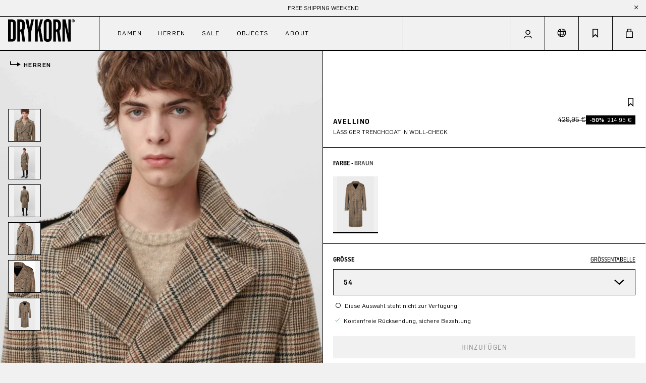

--- FILE ---
content_type: text/html; charset=UTF-8
request_url: https://drykorn.com/de-de/10-45-146357-45238-AVELLINO-1206-54
body_size: 55498
content:


<!DOCTYPE html>





<html class=""
            lang="de-DE"
      itemscope="itemscope"
      itemtype="https://schema.org/WebPage">

    
                                
    <head>
                                    <meta charset="utf-8">
            
                <meta name="viewport"
          content="width=device-width, initial-scale=1, maximum-scale=1, shrink-to-fit=no">

                            <meta name="author"
                      content="">
                <meta name="robots"
                      content="index,follow">
                <meta name="revisit-after"
                      content="15 days">
                <meta name="keywords"
                      content="">
                <meta name="description"
                      content="Herren AVELLINO in braun von DRYKORN | Jetzt online kaufen! ✓ schneller Versand ✓ ausgewählte Stoffe ✓ Offizieller DRYKORN Shop">
            
                <meta property="og:type"
          content="product">
    <meta property="og:site_name"
          content="DRYKORN">
    <meta property="og:url"
          content="https://drykorn.com/de-de/10-45-146357-45238-AVELLINO-1206-54">
    <meta property="og:title"
          content="AVELLINO | 1206 | 54 | 10#45#146357#45238#AVELLINO#1206#54">

    <meta property="og:description"
          content="">
    <meta property="og:image"
          content="https://drykorn.com/media/86/56/43/1737476475/466612-10_45_146357_45238_AVELLINO_1206_01.webp?ts=1737476475">

            <meta property="product:brand"
              content="DRYKORN">
    
                        <meta property="product:price:amount"
          content="214.95">
    <meta property="product:price:currency"
          content="EUR">
    <meta property="product:product_link"
          content="https://drykorn.com/de-de/10-45-146357-45238-AVELLINO-1206-54">

    <meta name="twitter:card"
          content="product">
    <meta name="twitter:site"
          content="DRYKORN">
    <meta name="twitter:title"
          content="AVELLINO | 1206 | 54 | 10#45#146357#45238#AVELLINO#1206#54">
    <meta name="twitter:description"
          content="">
    <meta name="twitter:image"
          content="https://drykorn.com/media/86/56/43/1737476475/466612-10_45_146357_45238_AVELLINO_1206_01.webp?ts=1737476475">

                            <meta itemprop="copyrightHolder"
                      content="DRYKORN">
                <meta itemprop="copyrightYear"
                      content="">
                <meta itemprop="isFamilyFriendly"
                      content="true">
                <meta itemprop="image"
                      content="https://drykorn.com/media/e6/da/85/1720434593/demostore-logo.png?ts=1720434593">
            
                                            <meta name="theme-color"
                      content="#F1F1F1">
                            
                    
                                                                                                                
            
            
                                                                        
            
            
                                                                        
            
            
                                                                                                                                    
            
            
                                                                        
            
            
                                                                                                                            
            
            
                                                                        
            
            
                                                                                                                                                                                                                                                                                                                                    
            
            
                                                                        
            
            
                                                                                    
            
            
                                                                        
            
            
                                                                                                                                                            
            
            
                                                                        
            
            
                                                                        
            
            
                                                                                                                                                                                                                                                
        <link rel="alternate" hreflang="x-default" href="https://drykorn.com/en-de/10-45-146357-45238-AVELLINO-1206-54">

            <link rel="alternate" hreflang="en-be" href="https://drykorn.com/en-be/10-45-146357-45238-AVELLINO-1206-54">
            <link rel="alternate" hreflang="fr-be" href="https://drykorn.com/fr-be/10-45-146357-45238-AVELLINO-1206-54">
            <link rel="alternate" hreflang="nl-be" href="https://drykorn.com/nl-be/10-45-146357-45238-AVELLINO-1206-54">
            <link rel="alternate" hreflang="de-de" href="https://drykorn.com/de-de/10-45-146357-45238-AVELLINO-1206-54">
            <link rel="alternate" hreflang="en-de" href="https://drykorn.com/en-de/10-45-146357-45238-AVELLINO-1206-54">
            <link rel="alternate" hreflang="en-fr" href="https://drykorn.com/en-fr/10-45-146357-45238-AVELLINO-1206-54">
            <link rel="alternate" hreflang="fr-fr" href="https://drykorn.com/fr-fr/10-45-146357-45238-AVELLINO-1206-54">
            <link rel="alternate" hreflang="en-nl" href="https://drykorn.com/en-nl/10-45-146357-45238-AVELLINO-1206-54">
            <link rel="alternate" hreflang="nl-nl" href="https://drykorn.com/nl-nl/10-45-146357-45238-AVELLINO-1206-54">
            <link rel="alternate" hreflang="de-at" href="https://drykorn.com/de-at/10-45-146357-45238-AVELLINO-1206-54">
            <link rel="alternate" hreflang="en-at" href="https://drykorn.com/en-at/10-45-146357-45238-AVELLINO-1206-54">
            <link rel="alternate" hreflang="de-ch" href="https://drykorn.com/de-ch/10-45-146357-45238-AVELLINO-1206-54">
            <link rel="alternate" hreflang="en-ch" href="https://drykorn.com/en-ch/10-45-146357-45238-AVELLINO-1206-54">
            <link rel="alternate" hreflang="fr-ch" href="https://drykorn.com/fr-ch/10-45-146357-45238-AVELLINO-1206-54">
            
            <link rel="shortcut icon"
          href="https://drykorn.com/theme/019091e48f3c71f1855c242d2fd7e1c6/assets/media/favicon.ico?1763471550">

                            
            
    
    <link rel="canonical" href="https://drykorn.com/de-de/10-45-146357-45238-AVELLINO-1206-54">

                    <title itemprop="name">Herren
    
                Casual Mantel
    
                AVELLINO
    
    in

                braun
    
    von

    DRYKORN</title>
        
            
                                    <link rel="stylesheet" href="https://dk-t3-relaunch.c-302.maxcluster.net/typo3temp/assets/dkthemepack/css/theme-2601890a7b609a7580217c964ea008ef54708ccdfbc1443939052abe8178ad7a.css?1767953663&amp;ts=1769158098" media="print" onload="this.media='all';">
            
            <link rel="stylesheet" href="https://widget.reviews.io/rating-snippet/dist.css" media="print" onload="this.media='all';">
    
        <link rel="preload" as="image" href="https://drykorn.com/theme/019091e48f3c71f1855c242d2fd7e1c6/assets/media/logo.svg?1763471550">

                                                                    <link rel="stylesheet"
                      href="https://drykorn.com/theme/fac03c63075fb9f7fa4b99f21b3dba89/css/all.css?1763471529">
                                    

                        
    <script>
        window.features = {"V6_5_0_0":true,"v6.5.0.0":true,"V6_6_0_0":true,"v6.6.0.0":true,"V6_7_0_0":false,"v6.7.0.0":false,"ADDRESS_SELECTION_REWORK":false,"address.selection.rework":false,"DISABLE_VUE_COMPAT":false,"disable.vue.compat":false,"ACCESSIBILITY_TWEAKS":false,"accessibility.tweaks":false,"ADMIN_VITE":false,"admin.vite":false,"TELEMETRY_METRICS":false,"telemetry.metrics":false,"PERFORMANCE_TWEAKS":false,"performance.tweaks":false,"CACHE_REWORK":true,"cache.rework":true,"SSO":false,"sso":false,"FEATURE_SWAGCMSEXTENSIONS_1":true,"feature.swagcmsextensions.1":true,"FEATURE_SWAGCMSEXTENSIONS_2":true,"feature.swagcmsextensions.2":true,"FEATURE_SWAGCMSEXTENSIONS_8":true,"feature.swagcmsextensions.8":true,"FEATURE_SWAGCMSEXTENSIONS_63":true,"feature.swagcmsextensions.63":true,"RULE_BUILDER":true,"rule.builder":true,"FLOW_BUILDER":true,"flow.builder":true,"CUSTOM_PRICES":true,"custom.prices":true,"SUBSCRIPTIONS":true,"subscriptions":true,"ADVANCED_SEARCH":true,"advanced.search":true,"MULTI_INVENTORY":true,"multi.inventory":true,"RETURNS_MANAGEMENT":true,"returns.management":true,"TEXT_GENERATOR":true,"text.generator":true,"CHECKOUT_SWEETENER":true,"checkout.sweetener":true,"IMAGE_CLASSIFICATION":true,"image.classification":true,"PROPERTY_EXTRACTOR":true,"property.extractor":true,"REVIEW_SUMMARY":true,"review.summary":true,"REVIEW_TRANSLATOR":true,"review.translator":true,"CONTENT_GENERATOR":true,"content.generator":true,"EXPORT_ASSISTANT":true,"export.assistant":true,"QUICK_ORDER":true,"quick.order":true,"EMPLOYEE_MANAGEMENT":true,"employee.management":true,"QUOTE_MANAGEMENT":true,"quote.management":true,"CAPTCHA":true,"captcha":true,"NATURAL_LANGUAGE_SEARCH":true,"natural.language.search":true,"IMAGE_UPLOAD_SEARCH":true,"image.upload.search":true,"ORDER_APPROVAL":true,"order.approval":true,"SPATIAL_CMS_ELEMENT":true,"spatial.cms.element":true,"SHOPPING_LISTS":true,"shopping.lists":true,"TEXT_TO_IMAGE_GENERATION":true,"text.to.image.generation":true,"SPATIAL_SCENE_EDITOR":false,"spatial.scene.editor":false};
    </script>
        

    
    <script>
        window.featureFlags = {};
    </script>

                    
                            <script nonce="P4ipcpzhZtE=">
        dataLayer = window.dataLayer || [];
                dataLayer.push({ ecommerce: null });
                dataLayer.push({"pageTitle":"AVELLINO | 1206 | 54 | 10#45#146357#45238#AVELLINO#1206#54","pageSubCategory":"","pageCategoryID":"","pageSubCategoryID":"","pageCountryCode":"de-DE","pageLanguageCode":"Deutsch","pageVersion":1,"pageTestVariation":"1","pageValue":1,"pageAttributes":"1","pageCategory":"Product","productID":"2426e878758f47238aed6a3c759976e5","parentProductID":"f6d7c1b0248e41bbae2d3893a27f9a02","productName":"AVELLINO","productPrice":"214.95","productEAN":"4062843571648","productSku":"10#45#146357#45238#AVELLINO#1206#54","productManufacturerNumber":"","productCategory":"Herren","productCategoryID":"537df51be62241e9a261f8e3f7c5950c","productCurrency":"EUR"});
                        dataLayer.push({"event":"view_item","ecommerce":{"currency":"EUR","value":214.95,"items":[{"item_name":"AVELLINO","item_id":"10#45#146357#45238#AVELLINO#1206#54","price":214.95,"index":0,"item_list_name":"Category","quantity":1,"item_variant":"1206 54","item_category":"Herren","item_list_id":"537df51be62241e9a261f8e3f7c5950c","item_brand":"DRYKORN"}]}});
                                                                            var dtgsConsentHandler = 'shopwareCmp';
    </script>
            
                        
    <script nonce="P4ipcpzhZtE=">
        (function e(){window.document.$emitter&&typeof window.document.$emitter.subscribe==="function"?window.document.$emitter.subscribe("CookieConfiguration_Update",t=>{t&&t.detail&&Object.prototype.hasOwnProperty.call(t.detail,"dtgsAllowGtmTracking")&&window.location.reload()}):setTimeout(e,100)})();
    </script>

            <script nonce="P4ipcpzhZtE=">
            window.dataLayer = window.dataLayer || [];
            var loadGTM = function(w,d,s,l,i){w[l]=w[l]||[];w[l].push({'gtm.start':
                    new Date().getTime(),event:'gtm.js'});var f=d.getElementsByTagName(s)[0],
                j=d.createElement(s),dl=l!='dataLayer'?'&l='+l:'';j.async=true;j.src=
                'https://www.googletagmanager.com/gtm.js?id='+i+dl;var n=d.querySelector('[nonce]');
            n&&j.setAttribute('nonce',n.nonce||n.getAttribute('nonce'));f.parentNode.insertBefore(j,f);
                    };
                            loadGTM(window,document,'script','dataLayer','GTM-NW9RWS7');
                    </script>
                
                                    
                <script nonce="P4ipcpzhZtE=">
            window.dataLayer = window.dataLayer || [];
            function gtag() { dataLayer.push(arguments); }

            (() => {
                const analyticsStorageEnabled = document.cookie.split(';').some((item) => item.trim().includes('dtgsAllowGtmTracking=1'));

                let googleAdsCookieName = 'google-ads-enabled';
                                    googleAdsCookieName = 'dtgsAllowGtmTracking';
                    window.googleAdsCookieName = 'dtgsAllowGtmTracking';
                
                const adsEnabled = document.cookie.split(';').some((item) => item.trim().includes(googleAdsCookieName + '=1'));

                // Always set a default consent for consent mode v2
                gtag('consent', 'default', {
                    'ad_user_data': adsEnabled ? 'granted' : 'denied',
                    'ad_storage': adsEnabled ? 'granted' : 'denied',
                    'ad_personalization': adsEnabled ? 'granted' : 'denied',
                    'analytics_storage': analyticsStorageEnabled ? 'granted' : 'denied'
                });
            })();
        </script>
    

    <!-- Shopware Analytics -->
    <script>
        window.shopwareAnalytics = {
            trackingId: '',
            merchantConsent: true,
            debug: false,
            storefrontController: 'Product',
            storefrontAction: 'index',
            storefrontRoute: 'frontend.detail.page',
            storefrontCmsPageType:  'product_detail' ,
        };
    </script>
    <!-- End Shopware Analytics -->
        



            <script async
                class="cmplazyload"
                data-cmp-src="https://cdn.ablyft.com/s/24137653.js"
                data-cmp-vendor="c54757"
                type="text/plain"></script>
    
    


<script
            async
        class="cmplazyload"
        data-cmp-src="https://2210072098.drykorn.com/javascript/script.js"
        data-cmp-vendor="c57734"
        type="text/plain"
    ></script>

    <script data-algolia-insights
        data-algolia-insights-options="{&quot;appId&quot;:&quot;U8I9XA4VR2&quot;,&quot;apiKey&quot;:&quot;97ff02d8ec9a50bc52153898b29cbedb&quot;}"
>
    var ALGOLIA_INSIGHTS_SRC = "https://cdn.jsdelivr.net/npm/search-insights@2.17.2/dist/search-insights.min.js";

    !function(e,a,t,n,s,i,c){e.AlgoliaAnalyticsObject=s,e[s]=e[s]||function(){
        (e[s].queue=e[s].queue||[]).push(arguments)},e[s].version=(n.match(/@([^\/]+)\/?/) || [])[1],i=a.createElement(t),c=a.getElementsByTagName(t)[0],
        i.async=1,i.src=n,c.parentNode.insertBefore(i,c)
    }(window,document,"script",ALGOLIA_INSIGHTS_SRC,"aa");
</script>

    <script>
        (() => {
            function getCookie(name) {
                const value = `; ${document.cookie}`;
                const parts = value.split(`; ${name}=`);
                if (parts.length === 2) return parts.pop().split(';').shift();
            }

            const state = getCookie('customer-state');

            window.dataLayer = window.dataLayer || [];
            window.dataLayer.push({ loggedin: state === 'logged-in' ? 'true' : 'false' });
                    })();
    </script>

                                
            

    
                
        
                                                    <script>
                window.activeNavigationId = '537df51be62241e9a261f8e3f7c5950c';
                window.router = {
                    'frontend.cart.offcanvas': '/de-de/checkout/offcanvas',
                    'frontend.cookie.offcanvas': '/de-de/cookie/offcanvas',
                    'frontend.checkout.finish.page': '/de-de/checkout/finish',
                    'frontend.checkout.info': '/de-de/widgets/checkout/info',
                    'frontend.menu.offcanvas': '/de-de/widgets/menu/offcanvas',
                    'frontend.cms.page': '/de-de/widgets/cms',
                    'frontend.cms.navigation.page': '/de-de/widgets/cms/navigation',
                    'frontend.account.addressbook': '/de-de/widgets/account/address-book',
                    'frontend.country.country-data': '/de-de/country/country-state-data',
                    'frontend.app-system.generate-token': '/de-de/app-system/Placeholder/generate-token',
                    };
                window.salesChannelId = '01900ba5e34a76cd9bb32c71cf46306e';
            </script>
        

        
    <script>
        window.router['widgets.swag.cmsExtensions.quickview'] = '/de-de/swag/cms-extensions/quickview';
        window.router['widgets.swag.cmsExtensions.quickview.variant'] = '/de-de/swag/cms-extensions/quickview/variant';
    </script>


    
    

    <script>
        window.router['frontend.shopware_analytics.customer.data'] = '/de-de/storefront/script/shopware-analytics-customer'
    </script>


    <script>
        window.router['frontend.drykorn.checkout.line-item.add'] = '/de-de/drykorn/checkout/line-item/add';
        window.router['frontend.tracking.ga4.layers'] = '/de-de/tracking/ga4/layers';
        window.salesChannelBaseUrl = 'https://drykorn.com/de-de'
    </script>


    <script>
        window.router['frontend.product.review.translate'] = '/de-de/translate-review';
    </script>

                                <script>
                
                window.breakpoints = {"xs":0,"sm":576,"md":768,"lg":992,"xl":1200,"xxl":1400};
            </script>
        
                                    <script>
                    window.customerLoggedInState = 0;

                    window.wishlistEnabled = 1;
                </script>
                    
                            

                                                        <script defer type="text/javascript" src="https://dk-t3-relaunch.c-302.maxcluster.net/typo3conf/ext/dk_themepack/Resources/Public/Contrib/swiper/swiper.min.js?ts=1769158098"></script>
                                                            <script defer type="text/javascript" src="https://dk-t3-relaunch.c-302.maxcluster.net/typo3conf/ext/dk_themepack/Resources/Public/Contrib/swiper/swiper-bundle.min.js?ts=1769158098"></script>
                                                            <script defer type="text/javascript" src="https://dk-t3-relaunch.c-302.maxcluster.net/typo3conf/ext/dk_themepack/Resources/Public/JavaScript/Src/swiper.js?ts=1769158098"></script>
                                                            <script defer type="text/javascript" src="https://dk-t3-relaunch.c-302.maxcluster.net/typo3conf/ext/dk_themepack/Resources/Public/JavaScript/Src/main.js?ts=1769158098"></script>
                        
                            <script>
                window.themeAssetsPublicPath = 'https://drykorn.com/theme/019091e48f3c71f1855c242d2fd7e1c6/assets/';
            </script>
        
                        
    <script>
        window.validationMessages = {"required":"Die Eingabe darf nicht leer sein.","email":"Ung\u00fcltige E-Mail-Adresse. Die E-Mail ben\u00f6tigt das Format \"nutzer@beispiel.de\".","confirmation":"Ihre Eingaben sind nicht identisch.","minLength":"Die Eingabe ist zu kurz."};
    </script>
        
            
    
                                                    <script>
                        window.themeJsPublicPath = 'https://drykorn.com/theme/fac03c63075fb9f7fa4b99f21b3dba89/js/';
                    </script>
                                            <script type="text/javascript" src="https://drykorn.com/theme/fac03c63075fb9f7fa4b99f21b3dba89/js/storefront/storefront.js?1763471529" defer></script>
                                            <script type="text/javascript" src="https://drykorn.com/theme/fac03c63075fb9f7fa4b99f21b3dba89/js/klavi-overd/klavi-overd.js?1763471529" defer></script>
                                            <script type="text/javascript" src="https://drykorn.com/theme/fac03c63075fb9f7fa4b99f21b3dba89/js/campit-algolia/campit-algolia.js?1763471529" defer></script>
                                            <script type="text/javascript" src="https://drykorn.com/theme/fac03c63075fb9f7fa4b99f21b3dba89/js/dtgs-google-tag-manager-sw6/dtgs-google-tag-manager-sw6.js?1763471529" defer></script>
                                            <script type="text/javascript" src="https://drykorn.com/theme/fac03c63075fb9f7fa4b99f21b3dba89/js/neti-next-easy-coupon/neti-next-easy-coupon.js?1763471529" defer></script>
                                            <script type="text/javascript" src="https://drykorn.com/theme/fac03c63075fb9f7fa4b99f21b3dba89/js/neti-next-easy-coupon-designs/neti-next-easy-coupon-designs.js?1763471529" defer></script>
                                            <script type="text/javascript" src="https://drykorn.com/theme/fac03c63075fb9f7fa4b99f21b3dba89/js/swag-cms-extensions/swag-cms-extensions.js?1763471529" defer></script>
                                            <script type="text/javascript" src="https://drykorn.com/theme/fac03c63075fb9f7fa4b99f21b3dba89/js/subscription/subscription.js?1763471529" defer></script>
                                            <script type="text/javascript" src="https://drykorn.com/theme/fac03c63075fb9f7fa4b99f21b3dba89/js/checkout-sweetener/checkout-sweetener.js?1763471529" defer></script>
                                            <script type="text/javascript" src="https://drykorn.com/theme/fac03c63075fb9f7fa4b99f21b3dba89/js/text-translator/text-translator.js?1763471529" defer></script>
                                            <script type="text/javascript" src="https://drykorn.com/theme/fac03c63075fb9f7fa4b99f21b3dba89/js/employee-management/employee-management.js?1763471529" defer></script>
                                            <script type="text/javascript" src="https://drykorn.com/theme/fac03c63075fb9f7fa4b99f21b3dba89/js/quick-order/quick-order.js?1763471529" defer></script>
                                            <script type="text/javascript" src="https://drykorn.com/theme/fac03c63075fb9f7fa4b99f21b3dba89/js/advanced-search/advanced-search.js?1763471529" defer></script>
                                            <script type="text/javascript" src="https://drykorn.com/theme/fac03c63075fb9f7fa4b99f21b3dba89/js/captcha/captcha.js?1763471529" defer></script>
                                            <script type="text/javascript" src="https://drykorn.com/theme/fac03c63075fb9f7fa4b99f21b3dba89/js/quote-management/quote-management.js?1763471529" defer></script>
                                            <script type="text/javascript" src="https://drykorn.com/theme/fac03c63075fb9f7fa4b99f21b3dba89/js/a-i-search/a-i-search.js?1763471529" defer></script>
                                            <script type="text/javascript" src="https://drykorn.com/theme/fac03c63075fb9f7fa4b99f21b3dba89/js/spatial-cms-element/spatial-cms-element.js?1763471529" defer></script>
                                            <script type="text/javascript" src="https://drykorn.com/theme/fac03c63075fb9f7fa4b99f21b3dba89/js/order-approval/order-approval.js?1763471529" defer></script>
                                            <script type="text/javascript" src="https://drykorn.com/theme/fac03c63075fb9f7fa4b99f21b3dba89/js/shopping-list/shopping-list.js?1763471529" defer></script>
                                            <script type="text/javascript" src="https://drykorn.com/theme/fac03c63075fb9f7fa4b99f21b3dba89/js/gjuce-credit-transfer-by-qrcode-s-w6/gjuce-credit-transfer-by-qrcode-s-w6.js?1763471529" defer></script>
                                            <script type="text/javascript" src="https://drykorn.com/theme/fac03c63075fb9f7fa4b99f21b3dba89/js/swag-analytics/swag-analytics.js?1763471529" defer></script>
                                            <script type="text/javascript" src="https://drykorn.com/theme/fac03c63075fb9f7fa4b99f21b3dba89/js/main-bundle/main-bundle.js?1763471529" defer></script>
                                                        

    
        
        
        
        
    
        
        

                                
    <script>
        window.mollie_javascript_use_shopware = '0'
    </script>

            <script type="text/javascript" src="https://drykorn.com/bundles/molliepayments/mollie-payments.js?1763471402" defer></script>
    


    </head>


    <link crossorigin href="https://U8I9XA4VR2-dsn.algolia.net" rel="preconnect" />

    
    <body class="is-ctl-product is-act-index">

            
                
    
    
            <div id="page-top" class="skip-to-content bg-primary-subtle text-primary-emphasis overflow-hidden" tabindex="-1">
            <div class="container skip-to-content-container d-flex justify-content-center visually-hidden-focusable">
                                                                                        <a href="#content-main" class="skip-to-content-link d-inline-flex text-decoration-underline m-1 p-2 fw-bold gap-2">
                                Zum Hauptinhalt springen
                            </a>
                                            
                                                                        <a href="#header-main-search-input" class="skip-to-content-link d-inline-flex text-decoration-underline m-1 p-2 fw-bold gap-2 d-none d-sm-block">
                                Zur Suche springen
                            </a>
                                            
                                                                        <a href="#main-navigation-menu" class="skip-to-content-link d-inline-flex text-decoration-underline m-1 p-2 fw-bold gap-2 d-none d-lg-block">
                                Zur Hauptnavigation springen
                            </a>
                                                                        </div>
        </div>
        
                        <noscript class="noscript-main">
                
    <div role="alert"
         aria-live="polite"
                  class="alert alert-info alert-has-icon">
            <div class="alert-icon-wrapper">
                                                
                                                <span class="icon icon-ui icon-ui-info">
                                        <svg width="19" height="19" viewBox="0 0 19 19" fill="none" xmlns="http://www.w3.org/2000/svg">
<path d="M10.25 6H8.75V16H10.25V6Z" fill="black"/>
<path d="M10.25 2.25H8.75V3.75H10.25V2.25Z" fill="black"/>
</svg>

                    </span>
                                            
                        </div>

                    <div class="alert-content-container">
                                                    
                                                        <div class="alert-content">                                                    Um unseren Shop in vollem Umfang nutzen zu können, empfehlen wir dir Javascript in deinem Browser zu aktivieren.
                                                                </div>                
                                                                </div>
            </div>
            </noscript>
        
    
    <!-- Google Tag Manager Noscript -->
            <noscript class="noscript-gtm">
            <iframe src="https://www.googletagmanager.com/ns.html?id=GTM-NW9RWS7"
                    height="0"
                    width="0"
                    style="display:none;visibility:hidden">
            </iframe>
        </noscript>
        <!-- End Google Tag Manager Noscript -->


        
                
        <script>
            window.activeNavigationPath = ["537df51be62241e9a261f8e3f7c5950c"]
        </script>
    
                                        
                    
    
                                                                                                                                                                                                                                                                                                                                                                                                                                                                                            
            <div class="topbar-container position-relative" id="topbar-container" data-drykorn-hide-when-offscreen>
            <div class="collapse show" id="topbar">
                <div class="topbar d-flex justify-content-between align-items-center carousel"
                     data-bs-ride="carousel"
                >
                    <div class="flex-grow-1 d-flex justify-content-center carousel-inner">
                        <div class="content-container">
                                                                                                <div class="carousel-item active">
                                                                                                    <a class="content">FREE SHIPPING WEEKEND</a>
                                                            </div>
                                                                                                <div class="carousel-item">
                                                                                                    <a class="content">Kostenlose Retoure</a>
                                                            </div>
                                                        </div>
                        </div>

                    </div>
                </div>
                <button class="position-absolute top-0 end-0 topbar-close"
                        type="button"
                        data-bs-toggle="collapse"
                        data-bs-target="#topbar"
                        aria-expanded="false"
                        aria-controls="topbar">
                            <span class="icon icon-ui icon-ui-closesmall icon-s8 icon-primary">
                                        <svg width="8" height="8" viewBox="0 0 8 8" fill="none" xmlns="http://www.w3.org/2000/svg">
<g clip-path="url(#clip0_3806_45114)">
<path d="M-5.35783e-05 0.706978L6.59961 7.30664L7.30672 6.59953L0.707053 -0.000129097L-5.35783e-05 0.706978Z" fill="black"/>
<path d="M6.59966 -5.35783e-05L0 6.59961L0.707107 7.30672L7.30677 0.707053L6.59966 -5.35783e-05Z" fill="black"/>
</g>
<defs>
<clipPath id="clip0_3806_45114">
<rect width="8" height="8" fill="white"/>
</clipPath>
</defs>
</svg>

                    </span>
                    </button>
            </div>
        </div>
    
        <div class="d-block d-lg-none col-lg-auto header-logo-col header-logo-mobile">
            <div class="header-logo-main text-center">
                    <a class="header-logo-main-link"
               href="/de-de/"
               title="Zur Startseite gehen">
                    <picture class="header-logo-picture">
        <img src="https://drykorn.com/theme/019091e48f3c71f1855c242d2fd7e1c6/assets/media/logo.svg?1763471550"
             alt="DRYKORN Logo"
             class="header-logo-picture--img"
             width="130"
             height="55">
    </picture>
            </a>
            </div>
    </div>

    <header class="header-main" data-sticky-header>
                <div class="container-fluid">
                            
                <div class="row align-items-center header-row"
            data-sticky-header="main-container"
        >
                                        <div class="d-none d-lg-block col-lg-auto header-logo-col">
                        <div class="header-logo-main text-center">
                    <a class="header-logo-main-link"
               href="/de-de/"
               title="Zur Startseite gehen">
                    <picture class="header-logo-picture">
        <img src="https://drykorn.com/theme/019091e48f3c71f1855c242d2fd7e1c6/assets/media/logo.svg?1763471550"
             alt="DRYKORN Logo"
             class="header-logo-picture--img"
             width="130"
             height="55">
    </picture>
            </a>
            </div>
                </div>
            
                            
                                        <div class="nav-main d-none d-lg-block header-nav-col">
                                                    
    <div class="main-navigation"
         id="mainNavigation"
         data-flyout-menu="true">
                    <div class="container">
                                    <nav class="nav main-navigation-menu"
                        id="main-navigation-menu"
                        aria-label="Hauptnavigation"
                        itemscope="itemscope"
                        itemtype="https://schema.org/SiteNavigationElement">
                        
                                                                                    <a class="nav-link main-navigation-link nav-item-019091e39e8073d5926de492d5eb036b  home-link"
                                    href="/de-de/"
                                    itemprop="url"
                                    title="Home">
                                    <div class="main-navigation-link-text">
                                        <span itemprop="name">Home</span>
                                    </div>
                                </a>
                                                    
                                                    
                                                                                            
                                    
    
            <a class="nav-link main-navigation-link nav-item-3299ffdf139940478ff06a1b6daec549"
           href="https://drykorn.com/de-de/damen/new-arrivals/"
           data-text="Damen"
           data-navigation-id="3299ffdf139940478ff06a1b6daec549"
           itemprop="url"
           data-flyout-menu-trigger="3299ffdf139940478ff06a1b6daec549"                           title="Damen"
                >
            <div class="main-navigation-link-text">
                <span itemprop="name">Damen</span>
            </div>
        </a>
                                                                                                
                                    
    
            <a class="nav-link main-navigation-link nav-item-537df51be62241e9a261f8e3f7c5950c"
           href="https://drykorn.com/de-de/herren/new-arrivals/"
           data-text="Herren"
           data-navigation-id="537df51be62241e9a261f8e3f7c5950c"
           itemprop="url"
           data-flyout-menu-trigger="537df51be62241e9a261f8e3f7c5950c"                           title="Herren"
                >
            <div class="main-navigation-link-text">
                <span itemprop="name">Herren</span>
            </div>
        </a>
                                                                                                
                                    
    
            <a class="nav-link main-navigation-link nav-item-9c14f65ed2624e2392f9c3248f7a5026"
           href="https://drykorn.com/de-de/sale/"
           data-text="Sale"
           data-navigation-id="9c14f65ed2624e2392f9c3248f7a5026"
           itemprop="url"
           data-flyout-menu-trigger="9c14f65ed2624e2392f9c3248f7a5026"                           title="Sale"
                >
            <div class="main-navigation-link-text">
                <span itemprop="name">Sale</span>
            </div>
        </a>
                                                                                                
                                    
    
            <a class="nav-link main-navigation-link nav-item-b8f05692b1c0463b9f5458f3ce4a3476"
           href="https://drykorn.com/de-de/objects/"
           data-text="Objects"
           data-navigation-id="b8f05692b1c0463b9f5458f3ce4a3476"
           itemprop="url"
                                      title="Objects"
                >
            <div class="main-navigation-link-text">
                <span itemprop="name">Objects</span>
            </div>
        </a>
                                                                                                
                                    
    
            <a class="nav-link main-navigation-link nav-item-23e4f9a8a4f94765ac74f15888cebaa6"
           href="https://drykorn.com/de-de/about/"
           data-text="About"
           data-navigation-id="23e4f9a8a4f94765ac74f15888cebaa6"
           itemprop="url"
           data-flyout-menu-trigger="23e4f9a8a4f94765ac74f15888cebaa6"                           title="About"
                >
            <div class="main-navigation-link-text">
                <span itemprop="name">About</span>
            </div>
        </a>
                                                                                                
                                    
    
            <a class="nav-link main-navigation-link nav-item-3db5a693d61142a09c38a0e78b94b75b"
           href="https://drykorn.com/de-de/mobile-categories/"
           data-text="Mobile Categories"
           data-navigation-id="3db5a693d61142a09c38a0e78b94b75b"
           itemprop="url"
           data-flyout-menu-trigger="3db5a693d61142a09c38a0e78b94b75b"                           title="Mobile Categories"
                 hidden>
            <div class="main-navigation-link-text">
                <span itemprop="name">Mobile Categories</span>
            </div>
        </a>
                                                                            </nav>
                
                                                                                                                                                                                                                                                                                                                                                                                                                                                                                                                                                                                                                    
                                                                        <div class="navigation-flyouts">
                                                                                                                                                            <div class="navigation-flyout"
         data-flyout-menu-id="3299ffdf139940478ff06a1b6daec549">
        <div class="container-fluid">
                                                                                                            
    
        <div class="row navigation-flyout-content navigation-flyout-categories-grid">
                                                                                                                                                                                                                                                                                                                                                                                                                                                                                                                                                                                                                                                                                                                                                                                                                            
                            
    
                
        
    <div class="secondaryCol col-3 navigation-flyout-categories is-level-0">
                                                                                                        <div class="navigation-flyout-no-sub-category navigation-flyout-col">
                    <a class="nav-item nav-link navigation-flyout-link is-level-0"
                       href="https://drykorn.com/de-de/damen/new-arrivals/"
                       itemprop="url"
                                              title="New Arrivals">
                        <span itemprop="name">New Arrivals</span>
                    </a>
                </div>
                                                                                                            <div class="navigation-flyout-no-sub-category navigation-flyout-col">
                    <a class="nav-item nav-link navigation-flyout-link is-level-0"
                       href="https://drykorn.com/de-de/damen/essentials/"
                       itemprop="url"
                                              title="Essentials">
                        <span itemprop="name">Essentials</span>
                    </a>
                </div>
                                                                                                            <div class="navigation-flyout-no-sub-category navigation-flyout-col">
                    <a class="nav-item nav-link navigation-flyout-link is-level-0"
                       href="https://drykorn.com/de-de/damen/bestseller/"
                       itemprop="url"
                                              title="Bestseller">
                        <span itemprop="name">Bestseller</span>
                    </a>
                </div>
                                                                                                            <div class="navigation-flyout-no-sub-category navigation-flyout-col">
                    <a class="nav-item nav-link navigation-flyout-link is-level-0"
                       href="https://drykorn.com/de-de/damen/shop-by-look/"
                       itemprop="url"
                                              title="Shop by Look">
                        <span itemprop="name">Shop by Look</span>
                    </a>
                </div>
                                                                                                            <div class="navigation-flyout-no-sub-category navigation-flyout-col">
                    <a class="nav-item nav-link navigation-flyout-link is-level-0"
                       href="https://drykorn.com/de-de/damen/edits/"
                       itemprop="url"
                                              title="Edits">
                        <span itemprop="name">Edits</span>
                    </a>
                </div>
                                                                                                            <div class="navigation-flyout-no-sub-category navigation-flyout-col">
                    <a class="nav-item nav-link navigation-flyout-link is-level-0"
                       href="https://drykorn.com/de-de/damen/bundles/"
                       itemprop="url"
                                              title="Bundles">
                        <span itemprop="name">Bundles</span>
                    </a>
                </div>
                            </div>
            
            <div class="navigation-flyout-categories-main row">
                                                                                
                
                                            
                                                                                
                                                                                
                                                                                
                                                                                
                                                                                
                                                                                
                                            <div class="navigation-flyout-col-default navigation-flyout-col col col-xxxl-3"
                >
                                                                                                                    <div class="nav-item nav-link navigation-flyout-link is-level-0"
                                 title="Kleidung">
                                <span itemprop="name">Kleidung</span>
                            </div>
                                                                                                                                                                    
    
                                            
                                            <div class="navigation-flyout-col-default navigation-flyout-col col col-xxxl-3 is-level-1"
                >
                                                                                                                    <a class="nav-item nav-link navigation-flyout-link is-level-1"
                               href="https://drykorn.com/de-de/damen/kleidung/strick/"
                               itemprop="url"
                                                              title="Strick">
                                <span itemprop="name">Strick</span>
                            </a>
                                                                                                                                                        
                                    </div>
                                                                
                                            <div class="navigation-flyout-col-default navigation-flyout-col col col-xxxl-3 is-level-1"
                >
                                                                                                                    <a class="nav-item nav-link navigation-flyout-link is-level-1"
                               href="https://drykorn.com/de-de/damen/kleidung/hosen/"
                               itemprop="url"
                                                              title="Hosen">
                                <span itemprop="name">Hosen</span>
                            </a>
                                                                                                                                                        
                                    </div>
                                                                
                                            <div class="navigation-flyout-col-default navigation-flyout-col col col-xxxl-3 is-level-1"
                >
                                                                                                                    <a class="nav-item nav-link navigation-flyout-link is-level-1"
                               href="https://drykorn.com/de-de/damen/kleidung/blazer/"
                               itemprop="url"
                                                              title="Blazer">
                                <span itemprop="name">Blazer</span>
                            </a>
                                                                                                                                                        
                                    </div>
                                                                
                                            <div class="navigation-flyout-col-default navigation-flyout-col col col-xxxl-3 is-level-1"
                >
                                                                                                                    <a class="nav-item nav-link navigation-flyout-link is-level-1"
                               href="https://drykorn.com/de-de/damen/kleidung/maentel-jacken/"
                               itemprop="url"
                                                              title="Mäntel &amp; Jacken">
                                <span itemprop="name">Mäntel &amp; Jacken</span>
                            </a>
                                                                                                                                                        
                                    </div>
                                                                
                                            <div class="navigation-flyout-col-default navigation-flyout-col col col-xxxl-3 is-level-1"
                >
                                                                                                                    <a class="nav-item nav-link navigation-flyout-link is-level-1"
                               href="https://drykorn.com/de-de/damen/kleidung/jeans/"
                               itemprop="url"
                                                              title="Jeans">
                                <span itemprop="name">Jeans</span>
                            </a>
                                                                                                                                                        
                                    </div>
                                                                
                                            <div class="navigation-flyout-col-default navigation-flyout-col col col-xxxl-3 is-level-1"
                >
                                                                                                                    <a class="nav-item nav-link navigation-flyout-link is-level-1"
                               href="https://drykorn.com/de-de/damen/kleidung/sweatshirts/"
                               itemprop="url"
                                                              title="Sweatshirts">
                                <span itemprop="name">Sweatshirts</span>
                            </a>
                                                                                                                                                        
                                    </div>
                                                                
                                            <div class="navigation-flyout-col-default navigation-flyout-col col col-xxxl-3 is-level-1"
                >
                                                                                                                    <a class="nav-item nav-link navigation-flyout-link is-level-1"
                               href="https://drykorn.com/de-de/damen/kleidung/kleider/"
                               itemprop="url"
                                                              title="Kleider">
                                <span itemprop="name">Kleider</span>
                            </a>
                                                                                                                                                        
                                    </div>
                                                                
                                            <div class="navigation-flyout-col-default navigation-flyout-col col col-xxxl-3 is-level-1"
                >
                                                                                                                    <a class="nav-item nav-link navigation-flyout-link is-level-1"
                               href="https://drykorn.com/de-de/damen/kleidung/blusen/"
                               itemprop="url"
                                                              title="Blusen">
                                <span itemprop="name">Blusen</span>
                            </a>
                                                                                                                                                        
                                    </div>
                                                                
                                            <div class="navigation-flyout-col-default navigation-flyout-col col col-xxxl-3 is-level-1"
                >
                                                                                                                    <a class="nav-item nav-link navigation-flyout-link is-level-1"
                               href="https://drykorn.com/de-de/damen/kleidung/anzuege/"
                               itemprop="url"
                                                              title="Anzüge">
                                <span itemprop="name">Anzüge</span>
                            </a>
                                                                                                                                                        
                                    </div>
                                                                
                                            <div class="navigation-flyout-col-default navigation-flyout-col col col-xxxl-3 is-level-1"
                >
                                                                                                                    <a class="nav-item nav-link navigation-flyout-link is-level-1"
                               href="https://drykorn.com/de-de/damen/kleidung/t-shirts/"
                               itemprop="url"
                                                              title="T-Shirts">
                                <span itemprop="name">T-Shirts</span>
                            </a>
                                                                                                                                                        
                                    </div>
                                                                
                                            <div class="navigation-flyout-col-default navigation-flyout-col col col-xxxl-3 is-level-1"
                >
                                                                                                                    <a class="nav-item nav-link navigation-flyout-link is-level-1"
                               href="https://drykorn.com/de-de/damen/kleidung/roecke/"
                               itemprop="url"
                                                              title="Röcke">
                                <span itemprop="name">Röcke</span>
                            </a>
                                                                                                                                                        
                                    </div>
                                                                
                                            <div class="navigation-flyout-col-default navigation-flyout-col col col-xxxl-3 is-level-1"
                >
                                                                                                                    <a class="nav-item nav-link navigation-flyout-link is-level-1"
                               href="https://drykorn.com/de-de/damen/kleidung/tops/"
                               itemprop="url"
                                                              title="Tops">
                                <span itemprop="name">Tops</span>
                            </a>
                                                                                                                                                        
                                    </div>
                                                                
                                            <div class="navigation-flyout-col-default navigation-flyout-col col col-xxxl-3 is-level-1"
                >
                                                                                                                    <a class="nav-item nav-link navigation-flyout-link is-level-1"
                               href="https://drykorn.com/de-de/damen/kleidung/shorts/"
                               itemprop="url"
                                                              title="Shorts">
                                <span itemprop="name">Shorts</span>
                            </a>
                                                                                                                                                        
                                    </div>
                                                                
                                            <div class="navigation-flyout-col-default navigation-flyout-col col col-xxxl-3 is-level-1"
                >
                                                                                                                    <a class="nav-item nav-link navigation-flyout-link is-level-1"
                               href="https://drykorn.com/de-de/damen/kleidung/socken/"
                               itemprop="url"
                                                              title="Socken">
                                <span itemprop="name">Socken</span>
                            </a>
                                                                                                                                                        
                                    </div>
                                                                
                                            <div class="navigation-flyout-col-default navigation-flyout-col col col-xxxl-3 is-level-1"
                >
                                                                                                                    <a class="nav-item nav-link navigation-flyout-link is-level-1"
                               href="https://drykorn.com/de-de/damen/kleidung/matching-sets/"
                               itemprop="url"
                                                              title="Matching Sets">
                                <span itemprop="name">Matching Sets</span>
                            </a>
                                                                                                                                                        
                                    </div>
                                                                    
                                    </div>
                                                                
                                            <div class="navigation-flyout-col-default navigation-flyout-col col col-xxxl-3"
                >
                                                                                                                    <a class="nav-item nav-link navigation-flyout-link is-level-0"
                               href="https://drykorn.com/de-de/damen/accessoires/"
                               itemprop="url"
                                                              title="Accessoires">
                                <span itemprop="name">Accessoires</span>
                            </a>
                                                                                                                                                                    
    
                                            
                                            <div class="navigation-flyout-col-default navigation-flyout-col col col-xxxl-3 is-level-1"
                >
                                                                                                                    <a class="nav-item nav-link navigation-flyout-link is-level-1"
                               href="https://drykorn.com/de-de/damen/accessoires/taschen/"
                               itemprop="url"
                                                              title="Taschen">
                                <span itemprop="name">Taschen</span>
                            </a>
                                                                                                                                                        
                                    </div>
                                                                
                                            <div class="navigation-flyout-col-default navigation-flyout-col col col-xxxl-3 is-level-1"
                >
                                                                                                                    <a class="nav-item nav-link navigation-flyout-link is-level-1"
                               href="https://drykorn.com/de-de/damen/accessoires/winter-essentials/"
                               itemprop="url"
                                                              title="Winter Essentials">
                                <span itemprop="name">Winter Essentials</span>
                            </a>
                                                                                                                                                        
                                    </div>
                                                                
                                            <div class="navigation-flyout-col-default navigation-flyout-col col col-xxxl-3 is-level-1"
                >
                                                                                                                    <a class="nav-item nav-link navigation-flyout-link is-level-1"
                               href="https://drykorn.com/de-de/damen/accessoires/muetzen/"
                               itemprop="url"
                                                              title="Mützen">
                                <span itemprop="name">Mützen</span>
                            </a>
                                                                                                                                                        
                                    </div>
                                                                
                                            <div class="navigation-flyout-col-default navigation-flyout-col col col-xxxl-3 is-level-1"
                >
                                                                                                                    <a class="nav-item nav-link navigation-flyout-link is-level-1"
                               href="https://drykorn.com/de-de/damen/accessoires/caps/"
                               itemprop="url"
                                                              title="Caps">
                                <span itemprop="name">Caps</span>
                            </a>
                                                                                                                                                        
                                    </div>
                                                                
                                            <div class="navigation-flyout-col-default navigation-flyout-col col col-xxxl-3 is-level-1"
                >
                                                                                                                    <a class="nav-item nav-link navigation-flyout-link is-level-1"
                               href="https://drykorn.com/de-de/damen/accessoires/schals/"
                               itemprop="url"
                                                              title="Schals">
                                <span itemprop="name">Schals</span>
                            </a>
                                                                                                                                                        
                                    </div>
                                                                
                                            <div class="navigation-flyout-col-default navigation-flyout-col col col-xxxl-3 is-level-1"
                >
                                                                                                                    <a class="nav-item nav-link navigation-flyout-link is-level-1"
                               href="https://drykorn.com/de-de/damen/accessoires/pflegeprodukte/"
                               itemprop="url"
                                                              title="Pflegeprodukte">
                                <span itemprop="name">Pflegeprodukte</span>
                            </a>
                                                                                                                                                        
                                    </div>
                                                                
                                            <div class="navigation-flyout-col-default navigation-flyout-col col col-xxxl-3 is-level-1"
                >
                                                                                                                    <a class="nav-item nav-link navigation-flyout-link is-level-1"
                               href="https://drykorn.com/de-de/damen/accessoires/guertel/"
                               itemprop="url"
                                                              title="Gürtel">
                                <span itemprop="name">Gürtel</span>
                            </a>
                                                                                                                                                        
                                    </div>
                                                                    
                                    </div>
                                                                
                                            <div class="navigation-flyout-col-default navigation-flyout-col col col-xxxl-3"
                >
                                                                                                                    <a class="nav-item nav-link navigation-flyout-link is-level-0"
                               href="https://drykorn.com/de-de/damen/sale/"
                               itemprop="url"
                                                              title="Sale">
                                <span itemprop="name">Sale</span>
                            </a>
                                                                                                                                                                    
    
                                            
                                            <div class="navigation-flyout-col-default navigation-flyout-col col col-xxxl-3 is-level-1"
                >
                                                                                                                    <a class="nav-item nav-link navigation-flyout-link is-level-1"
                               href="https://drykorn.com/de-de/damen/sale/neu-im-sale/"
                               itemprop="url"
                                                              title="Neu im Sale">
                                <span itemprop="name">Neu im Sale</span>
                            </a>
                                                                                                                                                        
                                    </div>
                                                                
                                            <div class="navigation-flyout-col-default navigation-flyout-col col col-xxxl-3 is-level-1"
                >
                                                                                                                    <a class="nav-item nav-link navigation-flyout-link is-level-1"
                               href="https://drykorn.com/de-de/damen/sale/hosen/"
                               itemprop="url"
                                                              title="Hosen">
                                <span itemprop="name">Hosen</span>
                            </a>
                                                                                                                                                        
                                    </div>
                                                                
                                            <div class="navigation-flyout-col-default navigation-flyout-col col col-xxxl-3 is-level-1"
                >
                                                                                                                    <a class="nav-item nav-link navigation-flyout-link is-level-1"
                               href="https://drykorn.com/de-de/damen/sale/jeans/"
                               itemprop="url"
                                                              title="Jeans">
                                <span itemprop="name">Jeans</span>
                            </a>
                                                                                                                                                        
                                    </div>
                                                                
                                            <div class="navigation-flyout-col-default navigation-flyout-col col col-xxxl-3 is-level-1"
                >
                                                                                                                    <a class="nav-item nav-link navigation-flyout-link is-level-1"
                               href="https://drykorn.com/de-de/damen/sale/blusen/"
                               itemprop="url"
                                                              title="Blusen">
                                <span itemprop="name">Blusen</span>
                            </a>
                                                                                                                                                        
                                    </div>
                                                                
                                            <div class="navigation-flyout-col-default navigation-flyout-col col col-xxxl-3 is-level-1"
                >
                                                                                                                    <a class="nav-item nav-link navigation-flyout-link is-level-1"
                               href="https://drykorn.com/de-de/damen/sale/t-shirts-sweatshirts/"
                               itemprop="url"
                                                              title="T-Shirts &amp; Sweatshirts">
                                <span itemprop="name">T-Shirts &amp; Sweatshirts</span>
                            </a>
                                                                                                                                                        
                                    </div>
                                                                
                                            <div class="navigation-flyout-col-default navigation-flyout-col col col-xxxl-3 is-level-1"
                >
                                                                                                                    <a class="nav-item nav-link navigation-flyout-link is-level-1"
                               href="https://drykorn.com/de-de/damen/sale/blazer/"
                               itemprop="url"
                                                              title="Blazer">
                                <span itemprop="name">Blazer</span>
                            </a>
                                                                                                                                                        
                                    </div>
                                                                
                                            <div class="navigation-flyout-col-default navigation-flyout-col col col-xxxl-3 is-level-1"
                >
                                                                                                                    <a class="nav-item nav-link navigation-flyout-link is-level-1"
                               href="https://drykorn.com/de-de/damen/sale/strick/"
                               itemprop="url"
                                                              title="Strick">
                                <span itemprop="name">Strick</span>
                            </a>
                                                                                                                                                        
                                    </div>
                                                                
                                            <div class="navigation-flyout-col-default navigation-flyout-col col col-xxxl-3 is-level-1"
                >
                                                                                                                    <a class="nav-item nav-link navigation-flyout-link is-level-1"
                               href="https://drykorn.com/de-de/damen/sale/roecke/"
                               itemprop="url"
                                                              title="Röcke">
                                <span itemprop="name">Röcke</span>
                            </a>
                                                                                                                                                        
                                    </div>
                                                                
                                            <div class="navigation-flyout-col-default navigation-flyout-col col col-xxxl-3 is-level-1"
                >
                                                                                                                    <a class="nav-item nav-link navigation-flyout-link is-level-1"
                               href="https://drykorn.com/de-de/damen/sale/kleider/"
                               itemprop="url"
                                                              title="Kleider">
                                <span itemprop="name">Kleider</span>
                            </a>
                                                                                                                                                        
                                    </div>
                                                                
                                            <div class="navigation-flyout-col-default navigation-flyout-col col col-xxxl-3 is-level-1"
                >
                                                                                                                    <a class="nav-item nav-link navigation-flyout-link is-level-1"
                               href="https://drykorn.com/de-de/damen/sale/accessoires/"
                               itemprop="url"
                                                              title="Accessoires">
                                <span itemprop="name">Accessoires</span>
                            </a>
                                                                                                                                                        
                                    </div>
                                                                
                                            <div class="navigation-flyout-col-default navigation-flyout-col col col-xxxl-3 is-level-1"
                >
                                                                                                                    <a class="nav-item nav-link navigation-flyout-link is-level-1"
                               href="https://drykorn.com/de-de/damen/sale/maentel-jacken/"
                               itemprop="url"
                                                              title="Mäntel &amp; Jacken">
                                <span itemprop="name">Mäntel &amp; Jacken</span>
                            </a>
                                                                                                                                                        
                                    </div>
                                                                    
                                    </div>
                                                                        </div>

                                                        
                                
                                                    
                
                
                                                                        
                    <div class="col-3 navigation-flyout-teaser__container">
                        <div class="navigation-flyout-teaser">
                                                
                    <a class="navigation-flyout-teaser-image-container"
                       href="https://drykorn.com/de-de/damen/kleidung/strick/"
                       title="Strick"
                    >
                        
                    
                        
                        
    
    
    
        
        
            <img src="https://drykorn.com/media/de/a7/e9/1768214179/01_2026_dob_flyout_navi.webp?ts=1768214179"                          class="navigation-flyout-teaser-image" data-object-fit="cover" loading="lazy"        />
                        </a>

                    <a class="navigation-flyout-teaser-btn btn btn-outline-primary btn-icon-with-label"
                       href="https://drykorn.com/de-de/damen/kleidung/strick/"
                       title="Strick"
                    >
                        <span class="btn-label">
                            Strick
                        </span>

                        <span class="btn-icon">
                                    <span class="icon icon-ui icon-ui-arrow icon-s18">
                                        <svg width="16" height="6" viewBox="0 0 16 6" fill="none" xmlns="http://www.w3.org/2000/svg">
<g>
<path d="M10.5 2.25H0.5V3.75H10.5V2.25Z" fill="black"/>
<path d="M15.5 2.99986L10.5 0.109863V5.88986L15.5 2.99986Z" fill="black"/>
</g>
</svg>

                    </span>
                            </span>
                    </a>
                
                        </div>
                    </div>
                                        </div>
                                                        
                    </div>
    </div>
                                                                                                                                                                    <div class="navigation-flyout"
         data-flyout-menu-id="537df51be62241e9a261f8e3f7c5950c">
        <div class="container-fluid">
                                                                                                            
    
        <div class="row navigation-flyout-content navigation-flyout-categories-grid">
                                                                                                                                                                                                                                                                                                                                                                                                                                                                                                                                                                                                                                                                                                                                                                                                                            
                            
    
                
        
    <div class="secondaryCol col-3 navigation-flyout-categories is-level-0">
                                                                                                        <div class="navigation-flyout-no-sub-category navigation-flyout-col">
                    <a class="nav-item nav-link navigation-flyout-link is-level-0"
                       href="https://drykorn.com/de-de/herren/new-arrivals/"
                       itemprop="url"
                                              title="New Arrivals">
                        <span itemprop="name">New Arrivals</span>
                    </a>
                </div>
                                                                                                            <div class="navigation-flyout-no-sub-category navigation-flyout-col">
                    <a class="nav-item nav-link navigation-flyout-link is-level-0"
                       href="https://drykorn.com/de-de/herren/essentials/"
                       itemprop="url"
                                              title="Essentials">
                        <span itemprop="name">Essentials</span>
                    </a>
                </div>
                                                                                                            <div class="navigation-flyout-no-sub-category navigation-flyout-col">
                    <a class="nav-item nav-link navigation-flyout-link is-level-0"
                       href="https://drykorn.com/de-de/herren/bestseller/"
                       itemprop="url"
                                              title="Bestseller">
                        <span itemprop="name">Bestseller</span>
                    </a>
                </div>
                                                                                                            <div class="navigation-flyout-no-sub-category navigation-flyout-col">
                    <a class="nav-item nav-link navigation-flyout-link is-level-0"
                       href="https://drykorn.com/de-de/herren/shop-by-look/"
                       itemprop="url"
                                              title="Shop by Look">
                        <span itemprop="name">Shop by Look</span>
                    </a>
                </div>
                                                                                                            <div class="navigation-flyout-no-sub-category navigation-flyout-col">
                    <a class="nav-item nav-link navigation-flyout-link is-level-0"
                       href="https://drykorn.com/de-de/herren/edits/"
                       itemprop="url"
                                              title="Edits">
                        <span itemprop="name">Edits</span>
                    </a>
                </div>
                                                                                                            <div class="navigation-flyout-no-sub-category navigation-flyout-col">
                    <a class="nav-item nav-link navigation-flyout-link is-level-0"
                       href="https://drykorn.com/de-de/herren/bundles/"
                       itemprop="url"
                                              title="Bundles">
                        <span itemprop="name">Bundles</span>
                    </a>
                </div>
                            </div>
            
            <div class="navigation-flyout-categories-main row">
                                                                                
                
                                            
                                                                                
                                                                                
                                                                                
                                                                                
                                                                                
                                                                                
                                            <div class="navigation-flyout-col-default navigation-flyout-col col col-xxxl-3"
                >
                                                                                                                    <div class="nav-item nav-link navigation-flyout-link is-level-0"
                                 title="Kleidung">
                                <span itemprop="name">Kleidung</span>
                            </div>
                                                                                                                                                                    
    
                                            
                                            <div class="navigation-flyout-col-default navigation-flyout-col col col-xxxl-3 is-level-1"
                >
                                                                                                                    <a class="nav-item nav-link navigation-flyout-link is-level-1"
                               href="https://drykorn.com/de-de/herren/kleidung/strick/"
                               itemprop="url"
                                                              title="Strick">
                                <span itemprop="name">Strick</span>
                            </a>
                                                                                                                                                        
                                    </div>
                                                                
                                            <div class="navigation-flyout-col-default navigation-flyout-col col col-xxxl-3 is-level-1"
                >
                                                                                                                    <a class="nav-item nav-link navigation-flyout-link is-level-1"
                               href="https://drykorn.com/de-de/herren/kleidung/hosen/"
                               itemprop="url"
                                                              title="Hosen">
                                <span itemprop="name">Hosen</span>
                            </a>
                                                                                                                                                        
                                    </div>
                                                                
                                            <div class="navigation-flyout-col-default navigation-flyout-col col col-xxxl-3 is-level-1"
                >
                                                                                                                    <a class="nav-item nav-link navigation-flyout-link is-level-1"
                               href="https://drykorn.com/de-de/herren/kleidung/sakkos/"
                               itemprop="url"
                                                              title="Sakkos">
                                <span itemprop="name">Sakkos</span>
                            </a>
                                                                                                                                                        
                                    </div>
                                                                
                                            <div class="navigation-flyout-col-default navigation-flyout-col col col-xxxl-3 is-level-1"
                >
                                                                                                                    <a class="nav-item nav-link navigation-flyout-link is-level-1"
                               href="https://drykorn.com/de-de/herren/kleidung/maentel-jacken/"
                               itemprop="url"
                                                              title="Mäntel &amp; Jacken">
                                <span itemprop="name">Mäntel &amp; Jacken</span>
                            </a>
                                                                                                                                                        
                                    </div>
                                                                
                                            <div class="navigation-flyout-col-default navigation-flyout-col col col-xxxl-3 is-level-1"
                >
                                                                                                                    <a class="nav-item nav-link navigation-flyout-link is-level-1"
                               href="https://drykorn.com/de-de/herren/kleidung/jeans/"
                               itemprop="url"
                                                              title="Jeans">
                                <span itemprop="name">Jeans</span>
                            </a>
                                                                                                                                                        
                                    </div>
                                                                
                                            <div class="navigation-flyout-col-default navigation-flyout-col col col-xxxl-3 is-level-1"
                >
                                                                                                                    <a class="nav-item nav-link navigation-flyout-link is-level-1"
                               href="https://drykorn.com/de-de/herren/kleidung/sweatshirts/"
                               itemprop="url"
                                                              title="Sweatshirts">
                                <span itemprop="name">Sweatshirts</span>
                            </a>
                                                                                                                                                        
                                    </div>
                                                                
                                            <div class="navigation-flyout-col-default navigation-flyout-col col col-xxxl-3 is-level-1"
                >
                                                                                                                    <a class="nav-item nav-link navigation-flyout-link is-level-1"
                               href="https://drykorn.com/de-de/herren/kleidung/hemden/"
                               itemprop="url"
                                                              title="Hemden">
                                <span itemprop="name">Hemden</span>
                            </a>
                                                                                                                                                        
                                    </div>
                                                                
                                            <div class="navigation-flyout-col-default navigation-flyout-col col col-xxxl-3 is-level-1"
                >
                                                                                                                    <a class="nav-item nav-link navigation-flyout-link is-level-1"
                               href="https://drykorn.com/de-de/herren/kleidung/anzuege/"
                               itemprop="url"
                                                              title="Anzüge">
                                <span itemprop="name">Anzüge</span>
                            </a>
                                                                                                                                                        
                                    </div>
                                                                
                                            <div class="navigation-flyout-col-default navigation-flyout-col col col-xxxl-3 is-level-1"
                >
                                                                                                                    <a class="nav-item nav-link navigation-flyout-link is-level-1"
                               href="https://drykorn.com/de-de/herren/kleidung/poloshirts/"
                               itemprop="url"
                                                              title="Poloshirts">
                                <span itemprop="name">Poloshirts</span>
                            </a>
                                                                                                                                                        
                                    </div>
                                                                
                                            <div class="navigation-flyout-col-default navigation-flyout-col col col-xxxl-3 is-level-1"
                >
                                                                                                                    <a class="nav-item nav-link navigation-flyout-link is-level-1"
                               href="https://drykorn.com/de-de/herren/kleidung/t-shirts/"
                               itemprop="url"
                                                              title="T-Shirts">
                                <span itemprop="name">T-Shirts</span>
                            </a>
                                                                                                                                                        
                                    </div>
                                                                
                                            <div class="navigation-flyout-col-default navigation-flyout-col col col-xxxl-3 is-level-1"
                >
                                                                                                                    <a class="nav-item nav-link navigation-flyout-link is-level-1"
                               href="https://drykorn.com/de-de/herren/kleidung/underwear/"
                               itemprop="url"
                                                              title="Underwear">
                                <span itemprop="name">Underwear</span>
                            </a>
                                                                                                                                                        
                                    </div>
                                                                
                                            <div class="navigation-flyout-col-default navigation-flyout-col col col-xxxl-3 is-level-1"
                >
                                                                                                                    <a class="nav-item nav-link navigation-flyout-link is-level-1"
                               href="https://drykorn.com/de-de/herren/kleidung/westen/"
                               itemprop="url"
                                                              title="Westen">
                                <span itemprop="name">Westen</span>
                            </a>
                                                                                                                                                        
                                    </div>
                                                                
                                            <div class="navigation-flyout-col-default navigation-flyout-col col col-xxxl-3 is-level-1"
                >
                                                                                                                    <a class="nav-item nav-link navigation-flyout-link is-level-1"
                               href="https://drykorn.com/de-de/herren/kleidung/shorts/"
                               itemprop="url"
                                                              title="Shorts">
                                <span itemprop="name">Shorts</span>
                            </a>
                                                                                                                                                        
                                    </div>
                                                                
                                            <div class="navigation-flyout-col-default navigation-flyout-col col col-xxxl-3 is-level-1"
                >
                                                                                                                    <a class="nav-item nav-link navigation-flyout-link is-level-1"
                               href="https://drykorn.com/de-de/herren/kleidung/socken/"
                               itemprop="url"
                                                              title="Socken">
                                <span itemprop="name">Socken</span>
                            </a>
                                                                                                                                                        
                                    </div>
                                                                
                                            <div class="navigation-flyout-col-default navigation-flyout-col col col-xxxl-3 is-level-1"
                >
                                                                                                                    <a class="nav-item nav-link navigation-flyout-link is-level-1"
                               href="https://drykorn.com/de-de/herren/kleidung/matching-sets/"
                               itemprop="url"
                                                              title="Matching Sets">
                                <span itemprop="name">Matching Sets</span>
                            </a>
                                                                                                                                                        
                                    </div>
                                                                    
                                    </div>
                                                                
                                            <div class="navigation-flyout-col-default navigation-flyout-col col col-xxxl-3"
                >
                                                                                                                    <a class="nav-item nav-link navigation-flyout-link is-level-0"
                               href="https://drykorn.com/de-de/herren/accessoires/"
                               itemprop="url"
                                                              title="Accessoires">
                                <span itemprop="name">Accessoires</span>
                            </a>
                                                                                                                                                                    
    
                                            
                                            <div class="navigation-flyout-col-default navigation-flyout-col col col-xxxl-3 is-level-1"
                >
                                                                                                                    <a class="nav-item nav-link navigation-flyout-link is-level-1"
                               href="https://drykorn.com/de-de/herren/accessoires/taschen/"
                               itemprop="url"
                                                              title="Taschen">
                                <span itemprop="name">Taschen</span>
                            </a>
                                                                                                                                                        
                                    </div>
                                                                
                                            <div class="navigation-flyout-col-default navigation-flyout-col col col-xxxl-3 is-level-1"
                >
                                                                                                                    <a class="nav-item nav-link navigation-flyout-link is-level-1"
                               href="https://drykorn.com/de-de/herren/accessoires/winter-essentials/"
                               itemprop="url"
                                                              title="Winter Essentials">
                                <span itemprop="name">Winter Essentials</span>
                            </a>
                                                                                                                                                        
                                    </div>
                                                                
                                            <div class="navigation-flyout-col-default navigation-flyout-col col col-xxxl-3 is-level-1"
                >
                                                                                                                    <a class="nav-item nav-link navigation-flyout-link is-level-1"
                               href="https://drykorn.com/de-de/herren/accessoires/muetzen/"
                               itemprop="url"
                                                              title="Mützen">
                                <span itemprop="name">Mützen</span>
                            </a>
                                                                                                                                                        
                                    </div>
                                                                
                                            <div class="navigation-flyout-col-default navigation-flyout-col col col-xxxl-3 is-level-1"
                >
                                                                                                                    <a class="nav-item nav-link navigation-flyout-link is-level-1"
                               href="https://drykorn.com/de-de/herren/accessoires/caps/"
                               itemprop="url"
                                                              title="Caps">
                                <span itemprop="name">Caps</span>
                            </a>
                                                                                                                                                        
                                    </div>
                                                                
                                            <div class="navigation-flyout-col-default navigation-flyout-col col col-xxxl-3 is-level-1"
                >
                                                                                                                    <a class="nav-item nav-link navigation-flyout-link is-level-1"
                               href="https://drykorn.com/de-de/herren/accessoires/schals/"
                               itemprop="url"
                                                              title="Schals">
                                <span itemprop="name">Schals</span>
                            </a>
                                                                                                                                                        
                                    </div>
                                                                
                                            <div class="navigation-flyout-col-default navigation-flyout-col col col-xxxl-3 is-level-1"
                >
                                                                                                                    <a class="nav-item nav-link navigation-flyout-link is-level-1"
                               href="https://drykorn.com/de-de/herren/accessoires/guertel/"
                               itemprop="url"
                                                              title="Gürtel">
                                <span itemprop="name">Gürtel</span>
                            </a>
                                                                                                                                                        
                                    </div>
                                                                
                                            <div class="navigation-flyout-col-default navigation-flyout-col col col-xxxl-3 is-level-1"
                >
                                                                                                                    <a class="nav-item nav-link navigation-flyout-link is-level-1"
                               href="https://drykorn.com/de-de/herren/accessoires/krawatten/"
                               itemprop="url"
                                                              title="Krawatten">
                                <span itemprop="name">Krawatten</span>
                            </a>
                                                                                                                                                        
                                    </div>
                                                                
                                            <div class="navigation-flyout-col-default navigation-flyout-col col col-xxxl-3 is-level-1"
                >
                                                                                                                    <a class="nav-item nav-link navigation-flyout-link is-level-1"
                               href="https://drykorn.com/de-de/herren/accessoires/pflegeprodukte/"
                               itemprop="url"
                                                              title="Pflegeprodukte">
                                <span itemprop="name">Pflegeprodukte</span>
                            </a>
                                                                                                                                                        
                                    </div>
                                                                    
                                    </div>
                                                                
                                            <div class="navigation-flyout-col-default navigation-flyout-col col col-xxxl-3"
                >
                                                                                                                    <a class="nav-item nav-link navigation-flyout-link is-level-0"
                               href="https://drykorn.com/de-de/herren/sale/"
                               itemprop="url"
                                                              title="Sale">
                                <span itemprop="name">Sale</span>
                            </a>
                                                                                                                                                                    
    
                                            
                                            <div class="navigation-flyout-col-default navigation-flyout-col col col-xxxl-3 is-level-1"
                >
                                                                                                                    <a class="nav-item nav-link navigation-flyout-link is-level-1"
                               href="https://drykorn.com/de-de/herren/sale/neu-im-sale/"
                               itemprop="url"
                                                              title="Neu im Sale">
                                <span itemprop="name">Neu im Sale</span>
                            </a>
                                                                                                                                                        
                                    </div>
                                                                
                                            <div class="navigation-flyout-col-default navigation-flyout-col col col-xxxl-3 is-level-1"
                >
                                                                                                                    <a class="nav-item nav-link navigation-flyout-link is-level-1"
                               href="https://drykorn.com/de-de/herren/sale/hosen/"
                               itemprop="url"
                                                              title="Hosen">
                                <span itemprop="name">Hosen</span>
                            </a>
                                                                                                                                                        
                                    </div>
                                                                
                                            <div class="navigation-flyout-col-default navigation-flyout-col col col-xxxl-3 is-level-1"
                >
                                                                                                                    <a class="nav-item nav-link navigation-flyout-link is-level-1"
                               href="https://drykorn.com/de-de/herren/sale/jeans/"
                               itemprop="url"
                                                              title="Jeans">
                                <span itemprop="name">Jeans</span>
                            </a>
                                                                                                                                                        
                                    </div>
                                                                
                                            <div class="navigation-flyout-col-default navigation-flyout-col col col-xxxl-3 is-level-1"
                >
                                                                                                                    <a class="nav-item nav-link navigation-flyout-link is-level-1"
                               href="https://drykorn.com/de-de/herren/sale/hemden/"
                               itemprop="url"
                                                              title="Hemden">
                                <span itemprop="name">Hemden</span>
                            </a>
                                                                                                                                                        
                                    </div>
                                                                
                                            <div class="navigation-flyout-col-default navigation-flyout-col col col-xxxl-3 is-level-1"
                >
                                                                                                                    <a class="nav-item nav-link navigation-flyout-link is-level-1"
                               href="https://drykorn.com/de-de/herren/sale/maentel-jacken/"
                               itemprop="url"
                                                              title="Mäntel &amp; Jacken">
                                <span itemprop="name">Mäntel &amp; Jacken</span>
                            </a>
                                                                                                                                                        
                                    </div>
                                                                
                                            <div class="navigation-flyout-col-default navigation-flyout-col col col-xxxl-3 is-level-1"
                >
                                                                                                                    <a class="nav-item nav-link navigation-flyout-link is-level-1"
                               href="https://drykorn.com/de-de/herren/sale/t-shirts-sweatshirts/"
                               itemprop="url"
                                                              title="T-Shirts &amp; Sweatshirts">
                                <span itemprop="name">T-Shirts &amp; Sweatshirts</span>
                            </a>
                                                                                                                                                        
                                    </div>
                                                                
                                            <div class="navigation-flyout-col-default navigation-flyout-col col col-xxxl-3 is-level-1"
                >
                                                                                                                    <a class="nav-item nav-link navigation-flyout-link is-level-1"
                               href="https://drykorn.com/de-de/herren/sale/sakkos/"
                               itemprop="url"
                                                              title="Sakkos">
                                <span itemprop="name">Sakkos</span>
                            </a>
                                                                                                                                                        
                                    </div>
                                                                
                                            <div class="navigation-flyout-col-default navigation-flyout-col col col-xxxl-3 is-level-1"
                >
                                                                                                                    <a class="nav-item nav-link navigation-flyout-link is-level-1"
                               href="https://drykorn.com/de-de/herren/sale/strick/"
                               itemprop="url"
                                                              title="Strick">
                                <span itemprop="name">Strick</span>
                            </a>
                                                                                                                                                        
                                    </div>
                                                                
                                            <div class="navigation-flyout-col-default navigation-flyout-col col col-xxxl-3 is-level-1"
                >
                                                                                                                    <a class="nav-item nav-link navigation-flyout-link is-level-1"
                               href="https://drykorn.com/de-de/herren/sale/accessoires/"
                               itemprop="url"
                                                              title="Accessoires">
                                <span itemprop="name">Accessoires</span>
                            </a>
                                                                                                                                                        
                                    </div>
                                                                    
                                    </div>
                                                                        </div>

                                                        
                                
                                                    
                
                
                                                                        
                    <div class="col-3 navigation-flyout-teaser__container">
                        <div class="navigation-flyout-teaser">
                                                
                    <a class="navigation-flyout-teaser-image-container"
                       href="https://drykorn.com/de-de/herren/kleidung/strick/"
                       title="Strick"
                    >
                        
                    
                        
                        
    
    
    
        
        
            <img src="https://drykorn.com/media/85/68/e5/1768214340/01_2026_haka_flyout_navi.webp?ts=1768214340"                          class="navigation-flyout-teaser-image" data-object-fit="cover" loading="lazy"        />
                        </a>

                    <a class="navigation-flyout-teaser-btn btn btn-outline-primary btn-icon-with-label"
                       href="https://drykorn.com/de-de/herren/kleidung/strick/"
                       title="Strick"
                    >
                        <span class="btn-label">
                            Strick
                        </span>

                        <span class="btn-icon">
                                    <span class="icon icon-ui icon-ui-arrow icon-s18">
                                        <svg width="16" height="6" viewBox="0 0 16 6" fill="none" xmlns="http://www.w3.org/2000/svg">
<g>
<path d="M10.5 2.25H0.5V3.75H10.5V2.25Z" fill="black"/>
<path d="M15.5 2.99986L10.5 0.109863V5.88986L15.5 2.99986Z" fill="black"/>
</g>
</svg>

                    </span>
                            </span>
                    </a>
                
                        </div>
                    </div>
                                        </div>
                                                        
                    </div>
    </div>
                                                                                                                                                                    <div class="navigation-flyout"
         data-flyout-menu-id="9c14f65ed2624e2392f9c3248f7a5026">
        <div class="container-fluid">
                                                                                                            
    
        <div class="row navigation-flyout-content navigation-flyout-categories-grid">
                                                                                                                                                                
            
            <div class="navigation-flyout-categories-main row">
                                                                                                            
                
                                            
                                            <div class="navigation-flyout-col-default navigation-flyout-col col col-xxxl-3"
                >
                                                                                                                    <a class="nav-item nav-link navigation-flyout-link is-level-0"
                               href="https://drykorn.com/de-de/damen/sale/"
                               itemprop="url"
                                                              title="Damen">
                                <span itemprop="name">Damen</span>
                            </a>
                                                                                                                                                                    
    
                                            
                                            <div class="navigation-flyout-col-default navigation-flyout-col col col-xxxl-3 is-level-1"
                >
                                                                                                                    <a class="nav-item nav-link navigation-flyout-link is-level-1"
                               href="https://drykorn.com/de-de/damen/sale/kleider/"
                               itemprop="url"
                                                              title="Kleider">
                                <span itemprop="name">Kleider</span>
                            </a>
                                                                                                                                                        
                                    </div>
                                                                
                                            <div class="navigation-flyout-col-default navigation-flyout-col col col-xxxl-3 is-level-1"
                >
                                                                                                                    <a class="nav-item nav-link navigation-flyout-link is-level-1"
                               href="https://drykorn.com/de-de/damen/sale/hosen/"
                               itemprop="url"
                                                              title="Hosen">
                                <span itemprop="name">Hosen</span>
                            </a>
                                                                                                                                                        
                                    </div>
                                                                
                                            <div class="navigation-flyout-col-default navigation-flyout-col col col-xxxl-3 is-level-1"
                >
                                                                                                                    <a class="nav-item nav-link navigation-flyout-link is-level-1"
                               href="https://drykorn.com/de-de/damen/sale/jeans/"
                               itemprop="url"
                                                              title="Jeans">
                                <span itemprop="name">Jeans</span>
                            </a>
                                                                                                                                                        
                                    </div>
                                                                
                                            <div class="navigation-flyout-col-default navigation-flyout-col col col-xxxl-3 is-level-1"
                >
                                                                                                                    <a class="nav-item nav-link navigation-flyout-link is-level-1"
                               href="https://drykorn.com/de-de/damen/sale/blusen/"
                               itemprop="url"
                                                              title="Blusen">
                                <span itemprop="name">Blusen</span>
                            </a>
                                                                                                                                                        
                                    </div>
                                                                
                                            <div class="navigation-flyout-col-default navigation-flyout-col col col-xxxl-3 is-level-1"
                >
                                                                                                                    <a class="nav-item nav-link navigation-flyout-link is-level-1"
                               href="https://drykorn.com/de-de/damen/sale/roecke/"
                               itemprop="url"
                                                              title="Röcke">
                                <span itemprop="name">Röcke</span>
                            </a>
                                                                                                                                                        
                                    </div>
                                                                
                                            <div class="navigation-flyout-col-default navigation-flyout-col col col-xxxl-3 is-level-1"
                >
                                                                                                                    <a class="nav-item nav-link navigation-flyout-link is-level-1"
                               href="https://drykorn.com/de-de/damen/sale/blazer/"
                               itemprop="url"
                                                              title="Blazer">
                                <span itemprop="name">Blazer</span>
                            </a>
                                                                                                                                                        
                                    </div>
                                                                
                                            <div class="navigation-flyout-col-default navigation-flyout-col col col-xxxl-3 is-level-1"
                >
                                                                                                                    <a class="nav-item nav-link navigation-flyout-link is-level-1"
                               href="https://drykorn.com/de-de/damen/sale/strick/"
                               itemprop="url"
                                                              title="Strick">
                                <span itemprop="name">Strick</span>
                            </a>
                                                                                                                                                        
                                    </div>
                                                                
                                            <div class="navigation-flyout-col-default navigation-flyout-col col col-xxxl-3 is-level-1"
                >
                                                                                                                    <a class="nav-item nav-link navigation-flyout-link is-level-1"
                               href="https://drykorn.com/de-de/damen/sale/maentel-jacken/"
                               itemprop="url"
                                                              title="Mäntel &amp; Jacken">
                                <span itemprop="name">Mäntel &amp; Jacken</span>
                            </a>
                                                                                                                                                        
                                    </div>
                                                                
                                            <div class="navigation-flyout-col-default navigation-flyout-col col col-xxxl-3 is-level-1"
                >
                                                                                                                    <a class="nav-item nav-link navigation-flyout-link is-level-1"
                               href="https://drykorn.com/de-de/damen/sale/t-shirts-sweatshirts/"
                               itemprop="url"
                                                              title="T-Shirts &amp; Sweatshirts">
                                <span itemprop="name">T-Shirts &amp; Sweatshirts</span>
                            </a>
                                                                                                                                                        
                                    </div>
                                                                
                                            <div class="navigation-flyout-col-default navigation-flyout-col col col-xxxl-3 is-level-1"
                >
                                                                                                                    <a class="nav-item nav-link navigation-flyout-link is-level-1"
                               href="https://drykorn.com/de-de/damen/sale/accessoires/"
                               itemprop="url"
                                                              title="Accessoires">
                                <span itemprop="name">Accessoires</span>
                            </a>
                                                                                                                                                        
                                    </div>
                                                                    
                                    </div>
                                                                
                                            <div class="navigation-flyout-col-default navigation-flyout-col col col-xxxl-3"
                >
                                                                                                                    <a class="nav-item nav-link navigation-flyout-link is-level-0"
                               href="https://drykorn.com/de-de/herren/sale/"
                               itemprop="url"
                                                              title="Herren">
                                <span itemprop="name">Herren</span>
                            </a>
                                                                                                                                                                    
    
                                            
                                            <div class="navigation-flyout-col-default navigation-flyout-col col col-xxxl-3 is-level-1"
                >
                                                                                                                    <a class="nav-item nav-link navigation-flyout-link is-level-1"
                               href="https://drykorn.com/de-de/herren/sale/hosen/"
                               itemprop="url"
                                                              title="Hosen">
                                <span itemprop="name">Hosen</span>
                            </a>
                                                                                                                                                        
                                    </div>
                                                                
                                            <div class="navigation-flyout-col-default navigation-flyout-col col col-xxxl-3 is-level-1"
                >
                                                                                                                    <a class="nav-item nav-link navigation-flyout-link is-level-1"
                               href="https://drykorn.com/de-de/herren/sale/jeans/"
                               itemprop="url"
                                                              title="Jeans">
                                <span itemprop="name">Jeans</span>
                            </a>
                                                                                                                                                        
                                    </div>
                                                                
                                            <div class="navigation-flyout-col-default navigation-flyout-col col col-xxxl-3 is-level-1"
                >
                                                                                                                    <a class="nav-item nav-link navigation-flyout-link is-level-1"
                               href="https://drykorn.com/de-de/herren/sale/hemden/"
                               itemprop="url"
                                                              title="Hemden">
                                <span itemprop="name">Hemden</span>
                            </a>
                                                                                                                                                        
                                    </div>
                                                                
                                            <div class="navigation-flyout-col-default navigation-flyout-col col col-xxxl-3 is-level-1"
                >
                                                                                                                    <a class="nav-item nav-link navigation-flyout-link is-level-1"
                               href="https://drykorn.com/de-de/herren/sale/maentel-jacken/"
                               itemprop="url"
                                                              title="Mäntel &amp; Jacken">
                                <span itemprop="name">Mäntel &amp; Jacken</span>
                            </a>
                                                                                                                                                        
                                    </div>
                                                                
                                            <div class="navigation-flyout-col-default navigation-flyout-col col col-xxxl-3 is-level-1"
                >
                                                                                                                    <a class="nav-item nav-link navigation-flyout-link is-level-1"
                               href="https://drykorn.com/de-de/herren/sale/t-shirts-sweatshirts/"
                               itemprop="url"
                                                              title="T-Shirts &amp; Sweatshirts">
                                <span itemprop="name">T-Shirts &amp; Sweatshirts</span>
                            </a>
                                                                                                                                                        
                                    </div>
                                                                
                                            <div class="navigation-flyout-col-default navigation-flyout-col col col-xxxl-3 is-level-1"
                >
                                                                                                                    <a class="nav-item nav-link navigation-flyout-link is-level-1"
                               href="https://drykorn.com/de-de/herren/sale/sakkos/"
                               itemprop="url"
                                                              title="Sakkos">
                                <span itemprop="name">Sakkos</span>
                            </a>
                                                                                                                                                        
                                    </div>
                                                                
                                            <div class="navigation-flyout-col-default navigation-flyout-col col col-xxxl-3 is-level-1"
                >
                                                                                                                    <a class="nav-item nav-link navigation-flyout-link is-level-1"
                               href="https://drykorn.com/de-de/herren/sale/strick/"
                               itemprop="url"
                                                              title="Strick">
                                <span itemprop="name">Strick</span>
                            </a>
                                                                                                                                                        
                                    </div>
                                                                
                                            <div class="navigation-flyout-col-default navigation-flyout-col col col-xxxl-3 is-level-1"
                >
                                                                                                                    <a class="nav-item nav-link navigation-flyout-link is-level-1"
                               href="https://drykorn.com/de-de/herren/sale/accessoires/"
                               itemprop="url"
                                                              title="Accessoires">
                                <span itemprop="name">Accessoires</span>
                            </a>
                                                                                                                                                        
                                    </div>
                                                                    
                                    </div>
                                                
                                                </div>

                                                        
                                
                                                    
                
                
                                                                        
                    <div class="col-3 navigation-flyout-teaser__container">
                        <div class="navigation-flyout-teaser">
                                                
                    <a class="navigation-flyout-teaser-image-container"
                       href="https://drykorn.com/de-de/sale/"
                       title="Sale"
                    >
                        
                    
                        
                        
    
    
    
        
                
        
                
                    
            <img src="https://drykorn.com/media/90/g0/52/1767883637/sale_flyout_bild.webp?ts=1767883637"                             srcset="https://drykorn.com/thumbnail/90/g0/52/1767883637/sale_flyout_bild_576x576.webp?ts=1767883637 576w, https://drykorn.com/thumbnail/90/g0/52/1767883637/sale_flyout_bild_768x768.webp?ts=1767883637 768w, https://drykorn.com/thumbnail/90/g0/52/1767883637/sale_flyout_bild_1400x1400.webp?ts=1767883637 1400w, https://drykorn.com/thumbnail/90/g0/52/1767883637/sale_flyout_bild_2800x2800.webp?ts=1767883637 2800w, https://drykorn.com/thumbnail/90/g0/52/1767883637/sale_flyout_bild_384x384.webp?ts=1767883637 384w"                                 sizes="310px"
                                         class="navigation-flyout-teaser-image" data-object-fit="cover" loading="lazy"        />
                        </a>

                    <a class="navigation-flyout-teaser-btn btn btn-outline-primary btn-icon-with-label"
                       href="https://drykorn.com/de-de/sale/"
                       title="Sale"
                    >
                        <span class="btn-label">
                            Sale
                        </span>

                        <span class="btn-icon">
                                    <span class="icon icon-ui icon-ui-arrow icon-s18">
                                        <svg width="16" height="6" viewBox="0 0 16 6" fill="none" xmlns="http://www.w3.org/2000/svg">
<g>
<path d="M10.5 2.25H0.5V3.75H10.5V2.25Z" fill="black"/>
<path d="M15.5 2.99986L10.5 0.109863V5.88986L15.5 2.99986Z" fill="black"/>
</g>
</svg>

                    </span>
                            </span>
                    </a>
                
                        </div>
                    </div>
                                        </div>
                                                        
                    </div>
    </div>
                                                                                                                                                                                                                                                <div class="navigation-flyout"
         data-flyout-menu-id="23e4f9a8a4f94765ac74f15888cebaa6">
        <div class="container-fluid">
                                                                                                            
    
        <div class="row navigation-flyout-content navigation-flyout-categories-grid">
                                                                                                                                                                                                                                                                                                    
                            
    
                
        
    <div class="secondaryCol col-3 navigation-flyout-categories is-level-0">
                                                                                                        <div class="navigation-flyout-no-sub-category navigation-flyout-col">
                    <a class="nav-item nav-link navigation-flyout-link is-level-0"
                       href="https://about.drykorn.com/de-de/we-mind"
                       itemprop="url"
                       target="_blank"
                       rel="noopener noreferrer"                                                   title="WE_MIND">
                        <span itemprop="name">WE_MIND</span>
                    </a>
                </div>
                                                                                                            <div class="navigation-flyout-no-sub-category navigation-flyout-col">
                    <a class="nav-item nav-link navigation-flyout-link is-level-0"
                       href="https://drykorn.com/de-de/about/our-story/"
                       itemprop="url"
                                              title="Our Story">
                        <span itemprop="name">Our Story</span>
                    </a>
                </div>
                            </div>
            
            <div class="navigation-flyout-categories-main row">
                                                                                
                
                                            
                                                                                
                                            <div class="navigation-flyout-col-default navigation-flyout-col col col-xxxl-3"
                >
                                                                                                                    <div class="nav-item nav-link navigation-flyout-link is-level-0"
                                 title="Experience">
                                <span itemprop="name">Experience</span>
                            </div>
                                                                                                                                                                    
    
                                            
                                            <div class="navigation-flyout-col-default navigation-flyout-col col col-xxxl-3 is-level-1"
                >
                                                                                                                    <a class="nav-item nav-link navigation-flyout-link is-level-1"
                               href="https://drykorn.com/de-de/herren/shop-by-look/"
                               itemprop="url"
                                                              title="Men&#039;s Lookbook SS 2026">
                                <span itemprop="name">Men&#039;s Lookbook SS 2026</span>
                            </a>
                                                                                                                                                        
                                    </div>
                                                                
                                            <div class="navigation-flyout-col-default navigation-flyout-col col col-xxxl-3 is-level-1"
                >
                                                                                                                    <a class="nav-item nav-link navigation-flyout-link is-level-1"
                               href="https://drykorn.com/de-de/damen/shop-by-look/"
                               itemprop="url"
                                                              title="Women&#039;s Lookbook SS 2026">
                                <span itemprop="name">Women&#039;s Lookbook SS 2026</span>
                            </a>
                                                                                                                                                        
                                    </div>
                                                                
                                            <div class="navigation-flyout-col-default navigation-flyout-col col col-xxxl-3 is-level-1"
                >
                                                                                                                    <a class="nav-item nav-link navigation-flyout-link is-level-1"
                               href="https://drykorn.com/de-de/about/experience/campaign-fw-2025/"
                               itemprop="url"
                                                              title="Campaign FW 2025">
                                <span itemprop="name">Campaign FW 2025</span>
                            </a>
                                                                                                                                                        
                                    </div>
                                                                    
                                    </div>
                                                                
                                                                                        </div>

                                                        
                                
                                                    
                
                
                                                        </div>
                                                        
                    </div>
    </div>
                                                                                                                                                                    <div class="navigation-flyout"
         data-flyout-menu-id="3db5a693d61142a09c38a0e78b94b75b">
        <div class="container-fluid">
                                                                                                            
    
        <div class="row navigation-flyout-content navigation-flyout-categories-grid">
                                                                                                                                                                                                                                                                                        
            
            <div class="navigation-flyout-categories-main row">
                                                                                                            
                
                                            
                                            <div class="navigation-flyout-col-default navigation-flyout-col col col-xxxl-3"
                >
                                                                                                                    <a class="nav-item nav-link navigation-flyout-link is-level-0"
                               href="https://drykorn.com/de-de/service/faq/"
                               itemprop="url"
                                                              title="FAQ">
                                <span itemprop="name">FAQ</span>
                            </a>
                                                                                                                                                                    
    
                                                
                                    </div>
                                                                
                                            <div class="navigation-flyout-col-default navigation-flyout-col col col-xxxl-3"
                >
                                                                                                                    <a class="nav-item nav-link navigation-flyout-link is-level-0"
                               href="https://drykorn.com/de-de/retoure"
                               itemprop="url"
                                                              title="Retoure">
                                <span itemprop="name">Retoure</span>
                            </a>
                                                                                                                                                                    
    
                                                
                                    </div>
                                                                
                                            <div class="navigation-flyout-col-default navigation-flyout-col col col-xxxl-3"
                >
                                                                                                                    <a class="nav-item nav-link navigation-flyout-link is-level-0"
                               href="https://drykorn.com/de-de/service/newsletter/"
                               itemprop="url"
                                                              title="Newsletter">
                                <span itemprop="name">Newsletter</span>
                            </a>
                                                                                                                                                                    
    
                                                
                                    </div>
                                                                
                                            <div class="navigation-flyout-col-default navigation-flyout-col col col-xxxl-3"
                >
                                                                                                                    <a class="nav-item nav-link navigation-flyout-link is-level-0"
                               href="https://drykorn.com/de-de/wishlist"
                               itemprop="url"
                                                              title="Wunschliste">
                                <span itemprop="name">Wunschliste</span>
                            </a>
                                                                                                                                                                    
    
                                                
                                    </div>
                                                
                                                </div>

                                                        
                                
                                                    
                
                
                                                        </div>
                                                        
                    </div>
    </div>
                                                                                                                                        </div>
                                                                                        </div>
            </div>
                                            </div>
                            
                                        <div class="col-12 order-2 header-search-col col-xl-2 order-lg-3 order-xl-2">
                    <div class="row">
                                                                                                                            <div class="col-12 gx-0 d-flex align-items-center justify-content-center">
                            
    
    
    
                            <div id="algolia-search-input"
                 class="drykorn-algolia-instantsearch drykorn-algolia-instantsearch__input-container"
                 data-campit-algolia-search="true"
                 data-campit-algolia-search-options="{&quot;applicationId&quot;:&quot;U8I9XA4VR2&quot;,&quot;searchOnlyApiKey&quot;:&quot;97ff02d8ec9a50bc52153898b29cbedb&quot;,&quot;pluginVersion&quot;:&quot;6.14.1&quot;,&quot;currencyIso&quot;:&quot;EUR&quot;,&quot;locale&quot;:&quot;de-DE&quot;,&quot;ruleIds&quot;:[&quot;01926bdcaeef7232acaa28cf92975d2e&quot;,&quot;0192af215a6175159181d0b581d29a93&quot;,&quot;0190deb7db987ca590c00f9a43d8cdb5&quot;,&quot;01922eacd1cb7dfbb4d686481807c6ca&quot;,&quot;01922eaf0e7d7f5a8ae71338d240af97&quot;,&quot;01922eb0eefc7de5b8a3ebd3038a356e&quot;,&quot;0195ccbd09b27c638781b4e6d4939de4&quot;,&quot;0197d09c6d67732d8d311bb0c317683e&quot;,&quot;0198e64043fe7491b665f047014d037d&quot;,&quot;0194841bbdc57a48888ef146d0272469&quot;,&quot;01961e775da27ca398d276e02e61926a&quot;,&quot;0196431abfe87db2b9ebf54be82c68a3&quot;,&quot;01965c36a6fb7a929de48b9e094d54ce&quot;,&quot;019b275366cc7cd1a4c5ec6fa89fafa3&quot;],&quot;storefrontUrl&quot;:&quot;https:\/\/drykorn.com\/de-de&quot;,&quot;indexName&quot;:&quot;https:drykorn.com:de-de:product&quot;,&quot;hitsPerPage&quot;:48,&quot;propertyGroups&quot;:[{&quot;id&quot;:&quot;0190bc531a9172859903fec44ee66ce6&quot;,&quot;header&quot;:&quot;Gr\u00f6\u00dfe&quot;,&quot;searchPlaceholder&quot;:&quot;Gr\u00f6\u00dfe suchen...&quot;,&quot;attribute&quot;:&quot;drykornProperties.size&quot;},{&quot;id&quot;:&quot;0190bc53f66b7bde86c1e92c79056331&quot;,&quot;header&quot;:&quot;Farbe&quot;,&quot;searchPlaceholder&quot;:&quot;Farbe suchen...&quot;,&quot;attribute&quot;:&quot;drykornProperties.color&quot;},{&quot;id&quot;:&quot;0190bc5740d077cdb6488b4c25f06368&quot;,&quot;header&quot;:&quot;Geschlecht&quot;,&quot;searchPlaceholder&quot;:&quot;Geschlecht suchen...&quot;,&quot;attribute&quot;:&quot;drykornProperties.gender&quot;},{&quot;id&quot;:&quot;0190bc59397f7d63a7087ddf4bc8eefe&quot;,&quot;header&quot;:&quot;Material&quot;,&quot;searchPlaceholder&quot;:&quot;Material suchen...&quot;,&quot;attribute&quot;:&quot;drykornProperties.material&quot;},{&quot;id&quot;:&quot;0190bc59f1a676878b48a2ad76a913b1&quot;,&quot;header&quot;:&quot;Leibh\u00f6he&quot;,&quot;searchPlaceholder&quot;:&quot;Leibh\u00f6he suchen...&quot;,&quot;attribute&quot;:&quot;drykornProperties.rise&quot;},{&quot;id&quot;:&quot;0190bc5a44c7736fb18e2261b12ee200&quot;,&quot;header&quot;:&quot;Fit&quot;,&quot;searchPlaceholder&quot;:&quot;Fit suchen...&quot;,&quot;attribute&quot;:&quot;drykornProperties.fit&quot;},{&quot;id&quot;:&quot;0190bc5ae8507d59a646c89923a03166&quot;,&quot;header&quot;:&quot;Produktgruppe&quot;,&quot;searchPlaceholder&quot;:&quot;Produktgruppe suchen...&quot;,&quot;attribute&quot;:&quot;drykornProperties.product-group&quot;},{&quot;id&quot;:&quot;0190bc5b435d724d979a910eea52b30d&quot;,&quot;header&quot;:&quot;Typ&quot;,&quot;searchPlaceholder&quot;:&quot;Typ suchen...&quot;,&quot;attribute&quot;:&quot;drykornProperties.typ&quot;},{&quot;id&quot;:&quot;0190bc89a2a27ba9935db4653485807c&quot;,&quot;header&quot;:&quot;Farben&quot;,&quot;searchPlaceholder&quot;:&quot;Farben suchen...&quot;,&quot;attribute&quot;:&quot;drykornProperties.colors&quot;},{&quot;id&quot;:&quot;0190bc5a886b7232a77c37b3d17816e4&quot;,&quot;header&quot;:&quot;\u00c4rmell\u00e4nge&quot;,&quot;searchPlaceholder&quot;:&quot;\u00c4rmell\u00e4nge suchen...&quot;,&quot;attribute&quot;:&quot;drykornProperties.sleeve-length&quot;},{&quot;id&quot;:&quot;0190bc599b397cfcb7d2604766cc689f&quot;,&quot;header&quot;:&quot;Ausschnitt&quot;,&quot;searchPlaceholder&quot;:&quot;Ausschnitt suchen...&quot;,&quot;attribute&quot;:&quot;drykornProperties.neckline&quot;},{&quot;id&quot;:&quot;0190bc58b47f7f4ea3e4dffa556ef25c&quot;,&quot;header&quot;:&quot;Futter&quot;,&quot;searchPlaceholder&quot;:&quot;Futter suchen...&quot;,&quot;attribute&quot;:&quot;drykornProperties.lining&quot;},{&quot;id&quot;:&quot;0190bc5372ef79348877e0de00cfabf7&quot;,&quot;header&quot;:&quot;Kragenform&quot;,&quot;searchPlaceholder&quot;:&quot;Kragenform suchen...&quot;,&quot;attribute&quot;:&quot;drykornProperties.collar-shape&quot;},{&quot;id&quot;:&quot;0190bc5544dc7810b509f668d7f5c67e&quot;,&quot;header&quot;:&quot;Schritttiefe&quot;,&quot;searchPlaceholder&quot;:&quot;Schritttiefe suchen...&quot;,&quot;attribute&quot;:&quot;drykornProperties.crotch&quot;},{&quot;id&quot;:&quot;0190bc58556974dfa38bf9c0a2e0884e&quot;,&quot;header&quot;:&quot;L\u00e4nge&quot;,&quot;searchPlaceholder&quot;:&quot;L\u00e4nge suchen...&quot;,&quot;attribute&quot;:&quot;drykornProperties.length&quot;},{&quot;id&quot;:&quot;0190bc57bd9274cdbcabe9dc688d2b2e&quot;,&quot;header&quot;:&quot;Beinform&quot;,&quot;searchPlaceholder&quot;:&quot;Beinform suchen...&quot;,&quot;attribute&quot;:&quot;drykornProperties.shape&quot;},{&quot;id&quot;:&quot;0190bc5f10eb71a0a64bf30070aa7bba&quot;,&quot;header&quot;:&quot;Occasion&quot;,&quot;searchPlaceholder&quot;:&quot;Occasion suchen...&quot;,&quot;attribute&quot;:&quot;drykornProperties.occasion&quot;},{&quot;id&quot;:&quot;0193dabd72d075689d13aa70f78bddbe&quot;,&quot;header&quot;:&quot;Elastizit\u00e4t&quot;,&quot;searchPlaceholder&quot;:&quot;Elastizit\u00e4t suchen...&quot;,&quot;attribute&quot;:&quot;drykornProperties.elasticity&quot;},{&quot;id&quot;:&quot;0190bc5ddfed7e78b8376496c28d1b65&quot;,&quot;header&quot;:&quot;Verschluss&quot;,&quot;searchPlaceholder&quot;:&quot;Verschluss suchen...&quot;,&quot;attribute&quot;:&quot;drykornProperties.closure&quot;}],&quot;visibilities&quot;:{&quot;link&quot;:10,&quot;search&quot;:20,&quot;all&quot;:30},&quot;routes&quot;:{&quot;frontendDetailPage&quot;:&quot;\/de-de\/detail\/%25productId%25&quot;,&quot;frontendCheckoutLineItemAdd&quot;:&quot;\/de-de\/checkout\/line-item\/add&quot;,&quot;frontendWishlistAddAfterLogin&quot;:&quot;\/de-de\/wishlist\/add-after-login\/%25productId%25&quot;,&quot;frontendWishlistAdd&quot;:&quot;\/de-de\/wishlist\/add\/%25productId%25&quot;,&quot;frontendWishlistRemove&quot;:&quot;\/de-de\/wishlist\/remove\/%25productId%25&quot;},&quot;config&quot;:{&quot;instantSearchActive&quot;:true,&quot;allowBuyInListing&quot;:false,&quot;showReview&quot;:true,&quot;quantitySelectionOnListing&quot;:false,&quot;refinementListSearchable&quot;:false,&quot;refinementListShowMore&quot;:true},&quot;translations&quot;:{&quot;searchPlaceholder&quot;:&quot;Suchbegriff eingeben ...&quot;,&quot;noResults&quot;:&quot;Keine Suchergebnisse gefunden.&quot;,&quot;inCategory&quot;:&quot; in &quot;,&quot;listingBoxAddProduct&quot;:&quot;In den Warenkorb&quot;,&quot;listingBoxProductDetails&quot;:&quot;Details&quot;,&quot;listingEmptyResultMessage&quot;:&quot;Keine Produkte gefunden.&quot;,&quot;filterPanelResetAll&quot;:&quot;Alle zur\u00fccksetzen&quot;,&quot;manufacturer&quot;:&quot;Hersteller&quot;,&quot;category&quot;:&quot;Kategorie&quot;,&quot;fromPrice&quot;:&quot;von &quot;,&quot;showMore&quot;:&quot;Zeig mehr&quot;,&quot;showLess&quot;:&quot;Zeige weniger&quot;,&quot;refinementListSearchPlaceholder&quot;:&quot;%attribute% suchen...&quot;,&quot;refinementListSearchPlaceholderManufacturer&quot;:&quot;Hersteller suchen...&quot;,&quot;refinementListSearchPlaceholderCategory&quot;:&quot;Kategorie suchen...&quot;,&quot;searchableNoResults&quot;:&quot;Keine Ergebnisse&quot;,&quot;boxLabelDiscount&quot;:&quot;%&quot;,&quot;boxLabelTopseller&quot;:&quot;Bestseller&quot;,&quot;boxLabelNew&quot;:&quot;Neu&quot;,&quot;totalResults&quot;:&quot;%hitCount% Ergebnisse f\u00fcr \&quot;%searchQuery%\&quot;&quot;,&quot;mobileTotalResults&quot;:&quot;%hitCount% Ergebnisse anzeigen&quot;,&quot;autoSearchLabel&quot;:&quot;Autocomplete&quot;,&quot;suggestedSearchLabel&quot;:&quot;Beliebte Suchanfragen&quot;,&quot;search&quot;:&quot;Suche&quot;,&quot;recentSearches&quot;:&quot;Letzte Suchanfragen&quot;,&quot;recentlyViewed&quot;:&quot;Zuletzt angesehen&quot;},&quot;autocomplete&quot;:{&quot;active&quot;:true,&quot;hitsPerPage&quot;:5,&quot;showRecentSearches&quot;:true,&quot;debounceTime&quot;:400,&quot;querySuggestionsLimit&quot;:5,&quot;suggestionsIndex&quot;:&quot;https:drykorn.com:de-de:product_query_suggestions&quot;,&quot;parameters&quot;:{&quot;panelContainer&quot;:&quot;#drykorn-algolia-instantsearch__suggestions&quot;,&quot;openOnFocus&quot;:true,&quot;debug&quot;:true}},&quot;instantSearch&quot;:{&quot;selector&quot;:{&quot;hits&quot;:&quot;#drykorn-algolia-instantsearch__hits&quot;,&quot;categoryFilter&quot;:&quot;#drykorn-algolia-instantsearch__category-list&quot;,&quot;manufacturerFilter&quot;:&quot;#drykorn-algolia-instantsearch__manufacturer-list&quot;,&quot;propertyGroupsFilter&quot;:&quot;#drykorn-algolia-instantsearch__property-group&quot;,&quot;shippingFreeFilter&quot;:&quot;#drykorn-algolia-instantsearch__shipping-free-filter&quot;,&quot;clearRefinements&quot;:&quot;#drykorn-algolia-instantsearch__clear-refinements&quot;,&quot;pagination&quot;:&quot;#drykorn-algolia-instantsearch__pagination&quot;,&quot;contentMain&quot;:&quot;.content-main&quot;,&quot;container&quot;:&quot;#drykorn-algolia-instantsearch&quot;,&quot;mobileSearchInputContainer&quot;:&quot;#drykorn-campit-algolia-mobile-input-container&quot;,&quot;resultsContainerWrapper&quot;:&quot;#drykorn-algolia-instantsearch__wrapper&quot;,&quot;pageHeader&quot;:&quot;.header-main&quot;,&quot;searchTitleEl&quot;:&quot;#drykorn-algolia-instantsearch__search-title&quot;,&quot;searchInput&quot;:&quot;.aa-Input&quot;,&quot;offcanvasContainer&quot;:&quot;#drykorn-algolia-instantsearch__offcanvas-container&quot;}},&quot;searchUrl&quot;:&quot;https:\/\/drykorn.com\/de-de\/search&quot;,&quot;listingSizeChart&quot;:{&quot;listingSm&quot;:&quot;375px&quot;,&quot;listingMd&quot;:&quot;640px&quot;,&quot;listingLg&quot;:&quot;960px&quot;,&quot;listingXl&quot;:&quot;1280px&quot;},&quot;cdnThumbnails&quot;:false,&quot;imageSrcUrl&quot;:&quot;https:\/\/drykorn.com\/cdn-cgi\/image\/background=rgb(241,241,241),fit=contain,width={width},format=auto\/&quot;,&quot;cdnSizeList&quot;:[&quot;375&quot;,&quot;640&quot;,&quot;960&quot;,&quot;1280&quot;],&quot;colorNames&quot;:{&quot;rosa&quot;:&quot;#ed9bff&quot;,&quot;braun&quot;:&quot;#987347&quot;,&quot;blau&quot;:&quot;#d2d7e8&quot;,&quot;wei\u00df&quot;:&quot;#ffffff&quot;,&quot;gr\u00fcn&quot;:&quot;#67dc58&quot;,&quot;orange&quot;:&quot;#ffb31a&quot;,&quot;oliv&quot;:&quot;#3a7900&quot;,&quot;silber&quot;:&quot;#e5e5e5&quot;,&quot;off white&quot;:&quot;#e4e5da&quot;,&quot;lila&quot;:&quot;#9b52d7&quot;,&quot;beige&quot;:&quot;#e7e2c4&quot;,&quot;gold&quot;:&quot;#ffea4d&quot;,&quot;gelb&quot;:&quot;#ffea4d&quot;,&quot;schwarz&quot;:&quot;#000000&quot;,&quot;grau&quot;:&quot;#6e6e6e&quot;,&quot;rot&quot;:&quot;#f54949&quot;},&quot;colorValues&quot;:{&quot;1905&quot;:&quot;#f0f0e7&quot;,&quot;5900&quot;:&quot;#f8e7f4&quot;,&quot;1000&quot;:&quot;#000000&quot;,&quot;4000&quot;:&quot;#8D3F2D&quot;,&quot;7804&quot;:&quot;#eaf0c2&quot;,&quot;9300&quot;:&quot;#c2b575&quot;,&quot;8100&quot;:&quot;#ac2287&quot;,&quot;1504&quot;:&quot;#837062&quot;,&quot;1903&quot;:&quot;#e7e6e4&quot;,&quot;1702&quot;:&quot;#dad1d1&quot;,&quot;8803&quot;:&quot;#d7c1cb&quot;,&quot;2702&quot;:&quot;#9BC4AF&quot;,&quot;5720&quot;:&quot;#D97A78&quot;,&quot;4801&quot;:&quot;#FFC49D&quot;,&quot;2605&quot;:&quot;#86aa99&quot;,&quot;5400&quot;:&quot;#B5123F&quot;,&quot;3910&quot;:&quot;#CAD7E0&quot;,&quot;8804&quot;:&quot;#cbd1e2&quot;,&quot;1814&quot;:&quot;#DBCDB3&quot;,&quot;5103&quot;:&quot;#8D6F60&quot;,&quot;5200&quot;:&quot;#760505&quot;,&quot;5704&quot;:&quot;#fcd0e4&quot;,&quot;3100&quot;:&quot;#353846&quot;,&quot;2206&quot;:&quot;#63887b&quot;,&quot;1815&quot;:&quot;#e2cbb1&quot;,&quot;58&quot;:&quot;#ebb794&quot;,&quot;1911&quot;:&quot;#EEEEE6&quot;,&quot;2304&quot;:&quot;#4d695a&quot;,&quot;12&quot;:&quot;#6C5043&quot;,&quot;6301&quot;:&quot;#706F6F&quot;,&quot;1030&quot;:&quot;#2D2926&quot;,&quot;1110&quot;:&quot;#40342B&quot;,&quot;3608&quot;:&quot;#98b1ee&quot;,&quot;9203&quot;:&quot;#f1edce&quot;,&quot;7806&quot;:&quot;#e8eab6&quot;,&quot;1103&quot;:&quot;#40342B&quot;,&quot;3303&quot;:&quot;#0b224c&quot;,&quot;5702&quot;:&quot;#c4667a&quot;,&quot;3102&quot;:&quot;#21466e&quot;,&quot;6205&quot;:&quot;#878282&quot;,&quot;1723&quot;:&quot;#c7bfab&quot;,&quot;3650&quot;:&quot;#4e7999&quot;,&quot;3003&quot;:&quot;#323137&quot;,&quot;3306&quot;:&quot;#23376e&quot;,&quot;3611&quot;:&quot;#919eb1&quot;,&quot;1040&quot;:&quot;#201d1d&quot;,&quot;2507&quot;:&quot;#b7bf93&quot;,&quot;5011&quot;:&quot;#552020&quot;,&quot;1203&quot;:&quot;#a16252&quot;,&quot;2100&quot;:&quot;#3A4032&quot;,&quot;1506&quot;:&quot;#c1ab7f&quot;,&quot;1705&quot;:&quot;#cabcb5&quot;,&quot;1706&quot;:&quot;#e1d7bc&quot;,&quot;3801&quot;:&quot;#B2D4E7&quot;,&quot;3407&quot;:&quot;#20a2da&quot;,&quot;2213&quot;:&quot;#9ad0cc&quot;,&quot;6500&quot;:&quot;#9D9D9C&quot;,&quot;6410&quot;:&quot;#878787&quot;,&quot;1708&quot;:&quot;#d5d1bb&quot;,&quot;4802&quot;:&quot;#e88a4c&quot;,&quot;3540&quot;:&quot;#556cb3&quot;,&quot;6210&quot;:&quot;#575756&quot;,&quot;4920&quot;:&quot;#EBD4BF&quot;,&quot;1610&quot;:&quot;#D7C1A2&quot;,&quot;6300&quot;:&quot;#706F6F&quot;,&quot;5703&quot;:&quot;#cfa0a0&quot;,&quot;6702&quot;:&quot;#cdcbcb&quot;,&quot;6801&quot;:&quot;#c5c5c5&quot;,&quot;3712&quot;:&quot;#8cb5ca&quot;,&quot;1930&quot;:&quot;#f9f8f2&quot;,&quot;1603&quot;:&quot;#e2ceb8&quot;,&quot;7102&quot;:&quot;#c57733&quot;,&quot;3310&quot;:&quot;#363756&quot;,&quot;4805&quot;:&quot;#fec2bb&quot;,&quot;1410&quot;:&quot;#967353&quot;,&quot;5401&quot;:&quot;#e9195b&quot;,&quot;6607&quot;:&quot;#d6d4ca&quot;,&quot;5501&quot;:&quot;#ee0c0c&quot;,&quot;9001&quot;:&quot;#eae6e6&quot;,&quot;8800&quot;:&quot;#d3c3d5&quot;,&quot;3808&quot;:&quot;#d5e9ea&quot;,&quot;3604&quot;:&quot;#6d7d92&quot;,&quot;2108&quot;:&quot;#476142&quot;,&quot;3300&quot;:&quot;#363756&quot;,&quot;2212&quot;:&quot;#006905&quot;,&quot;6403&quot;:&quot;#838289&quot;,&quot;3200&quot;:&quot;#32435A&quot;,&quot;4703&quot;:&quot;#da9e85&quot;,&quot;9202&quot;:&quot;#e6c385&quot;,&quot;5602&quot;:&quot;#e8787f&quot;,&quot;1713&quot;:&quot;#cabeac&quot;,&quot;1116&quot;:&quot;#3e2e2f&quot;,&quot;3605&quot;:&quot;#9aacb3&quot;,&quot;1402&quot;:&quot;#c29460&quot;,&quot;2604&quot;:&quot;#adbb84&quot;,&quot;2503&quot;:&quot;#687449&quot;,&quot;1907&quot;:&quot;#eae6e6&quot;,&quot;3507&quot;:&quot;#375D8A&quot;,&quot;1111&quot;:&quot;#40342B&quot;,&quot;1602&quot;:&quot;#debc81&quot;,&quot;2117&quot;:&quot;#666656&quot;,&quot;1215&quot;:&quot;#806f67&quot;,&quot;3530&quot;:&quot;#375D8A&quot;,&quot;1802&quot;:&quot;#C2BAA5&quot;,&quot;3510&quot;:&quot;#375D8A&quot;,&quot;1010&quot;:&quot;#2D2926&quot;,&quot;1700&quot;:&quot;#C2BAA5&quot;,&quot;2804&quot;:&quot;#c4dac0&quot;,&quot;3640&quot;:&quot;#091f6c&quot;,&quot;3902&quot;:&quot;#baced4&quot;,&quot;3603&quot;:&quot;#838b96&quot;,&quot;3610&quot;:&quot;#677283&quot;,&quot;7805&quot;:&quot;#e4e3c0&quot;,&quot;1112&quot;:&quot;#5e6c40&quot;,&quot;1108&quot;:&quot;#ababab&quot;,&quot;6710&quot;:&quot;#C6C6C6&quot;,&quot;2405&quot;:&quot;#07163&quot;,&quot;1311&quot;:&quot;#be6332&quot;,&quot;1790&quot;:&quot;#C2BAA5&quot;,&quot;6400&quot;:&quot;#878787&quot;,&quot;1305&quot;:&quot;#e0a583&quot;,&quot;2508&quot;:&quot;#aac18e&quot;,&quot;3050&quot;:&quot;#323137&quot;,&quot;2107&quot;:&quot;#3A4032&quot;,&quot;3908&quot;:&quot;#b8cbcf&quot;,&quot;3001&quot;:&quot;#323137&quot;,&quot;1503&quot;:&quot;#a69b87&quot;,&quot;33&quot;:&quot;#434559&quot;,&quot;2101&quot;:&quot;#3A4032&quot;,&quot;3400&quot;:&quot;#344C80&quot;,&quot;1816&quot;:&quot;#fae1bd&quot;,&quot;6000&quot;:&quot;#edf1fe&quot;,&quot;1213&quot;:&quot;#b69e7a&quot;,&quot;1106&quot;:&quot;#aba392&quot;,&quot;3715&quot;:&quot;#82f3f3&quot;,&quot;3508&quot;:&quot;#8a8f9b&quot;,&quot;4800&quot;:&quot;#efb6a9&quot;,&quot;3803&quot;:&quot;#a1b5d4&quot;,&quot;7201&quot;:&quot;#d19d10&quot;,&quot;6810&quot;:&quot;#DADADA&quot;,&quot;1821&quot;:&quot;#ddd9cf&quot;,&quot;1717&quot;:&quot;#e5e0c9&quot;,&quot;2511&quot;:&quot;#aeba60&quot;,&quot;2601&quot;:&quot;#6bc787&quot;,&quot;1206&quot;:&quot;#7e4d2a&quot;,&quot;2205&quot;:&quot;#2C504A&quot;,&quot;3&quot;:&quot;#323137&quot;,&quot;5001&quot;:&quot;#8D6F60&quot;,&quot;31&quot;:&quot;#353846&quot;,&quot;2208&quot;:&quot;#527874&quot;,&quot;8702&quot;:&quot;#eea6c5&quot;,&quot;3660&quot;:&quot;#61768f&quot;,&quot;1720&quot;:&quot;#C2BAA5&quot;,&quot;2200&quot;:&quot;#374937&quot;,&quot;6102&quot;:&quot;#474444&quot;,&quot;3520&quot;:&quot;#375D8A&quot;,&quot;2706&quot;:&quot;#95cebd&quot;,&quot;3807&quot;:&quot;#B2D4E7&quot;,&quot;1608&quot;:&quot;#bdb278&quot;,&quot;1902&quot;:&quot;#EEEEE6&quot;,&quot;1303&quot;:&quot;#A67247&quot;,&quot;1212&quot;:&quot;#bd7855&quot;,&quot;7601&quot;:&quot;#ece389&quot;,&quot;2502&quot;:&quot;#7c8a47&quot;,&quot;1600&quot;:&quot;#D7C1A2&quot;,&quot;7101&quot;:&quot;#c9841d&quot;,&quot;3302&quot;:&quot;#052b4d&quot;,&quot;30&quot;:&quot;#323137&quot;,&quot;3503&quot;:&quot;#467091&quot;,&quot;3730&quot;:&quot;#7693a2&quot;,&quot;3210&quot;:&quot;#32435A&quot;,&quot;3630&quot;:&quot;#5c7db6&quot;,&quot;5805&quot;:&quot;#efd4e0&quot;,&quot;3506&quot;:&quot;#375D8A&quot;,&quot;3305&quot;:&quot;#520b98&quot;,&quot;9000&quot;:&quot;#eae6e6&quot;,&quot;3000&quot;:&quot;#323137&quot;,&quot;1607&quot;:&quot;#b88a62&quot;,&quot;1810&quot;:&quot;#DBCDB3&quot;,&quot;1904&quot;:&quot;#f0efef&quot;,&quot;16&quot;:&quot;#D7C1A2&quot;,&quot;3708&quot;:&quot;#aec5c7&quot;,&quot;2506&quot;:&quot;#7f7f3d&quot;,&quot;1012&quot;:&quot;#2D2926&quot;,&quot;3606&quot;:&quot;#46e1e1&quot;,&quot;6603&quot;:&quot;#bdbcbc&quot;,&quot;1200&quot;:&quot;#6C5043&quot;,&quot;2406&quot;:&quot;#abc8c0&quot;,&quot;1822&quot;:&quot;#ded7c7&quot;,&quot;6200&quot;:&quot;#575756&quot;,&quot;3713&quot;:&quot;#8eb4bf&quot;,&quot;3620&quot;:&quot;#677283&quot;,&quot;3904&quot;:&quot;#c5dcdd&quot;,&quot;9990&quot;:&quot;#f6f4f4&quot;,&quot;5502&quot;:&quot;#ff1a5e&quot;,&quot;2404&quot;:&quot;#066039&quot;,&quot;6601&quot;:&quot;#87888b&quot;,&quot;1712&quot;:&quot;#C2BAA5&quot;,&quot;6700&quot;:&quot;#C6C6C6&quot;,&quot;9200&quot;:&quot;#f5d79e&quot;,&quot;4808&quot;:&quot;#e6c7b4&quot;,&quot;4900&quot;:&quot;#EBD4BF&quot;,&quot;2401&quot;:&quot;#07163&quot;,&quot;7200&quot;:&quot;#fce84f&quot;,&quot;3720&quot;:&quot;#6d91b0&quot;,&quot;7604&quot;:&quot;#e3f207&quot;,&quot;3405&quot;:&quot;#344C80&quot;,&quot;1704&quot;:&quot;#b8774c&quot;,&quot;3403&quot;:&quot;#1b7ebb&quot;,&quot;3406&quot;:&quot;#8372cf&quot;,&quot;2112&quot;:&quot;#3A4032&quot;,&quot;6203&quot;:&quot;#9e9999&quot;,&quot;3301&quot;:&quot;#363756&quot;,&quot;6602&quot;:&quot;#989695&quot;,&quot;3710&quot;:&quot;#8F9BB8&quot;,&quot;8300&quot;:&quot;#f32bb0&quot;,&quot;1100&quot;:&quot;#40342B&quot;,&quot;2109&quot;:&quot;#828969&quot;,&quot;8400&quot;:&quot;#774D8E&quot;,&quot;7603&quot;:&quot;#dbf7ba&quot;,&quot;1715&quot;:&quot;#cdbdb2&quot;,&quot;2501&quot;:&quot;#647755&quot;,&quot;6501&quot;:&quot;#ada1a1&quot;,&quot;3250&quot;:&quot;#32435A&quot;,&quot;5010&quot;:&quot;#713b3b&quot;,&quot;6350&quot;:&quot;#878787&quot;,&quot;8200&quot;:&quot;#513B75&quot;,&quot;2803&quot;:&quot;#a4a88f&quot;,&quot;6310&quot;:&quot;#706F6F&quot;,&quot;1901&quot;:&quot;#EEEEE6&quot;,&quot;1707&quot;:&quot;#f3eed8&quot;,&quot;3702&quot;:&quot;#708cb2&quot;,&quot;3810&quot;:&quot;#c0daf2&quot;,&quot;2602&quot;:&quot;#94bc9d&quot;,&quot;1214&quot;:&quot;#8b6858&quot;,&quot;2305&quot;:&quot;#636f1a&quot;,&quot;6110&quot;:&quot;#3C3C3B&quot;,&quot;60&quot;:&quot;#EDF1FE&quot;,&quot;8204&quot;:&quot;#92788e&quot;,&quot;4600&quot;:&quot;#e5733e&quot;,&quot;2805&quot;:&quot;#e2e8c3&quot;,&quot;2&quot;:&quot;#525260&quot;,&quot;1101&quot;:&quot;#40342B&quot;,&quot;7401&quot;:&quot;#f3c853&quot;,&quot;3800&quot;:&quot;#B2D4E7&quot;,&quot;1400&quot;:&quot;#967353&quot;,&quot;1906&quot;:&quot;#EEEEE6&quot;,&quot;2204&quot;:&quot;#a3bdb3&quot;,&quot;2704&quot;:&quot;#5ddb89&quot;,&quot;1921&quot;:&quot;#EEEEE6&quot;,&quot;3806&quot;:&quot;#79afd8&quot;,&quot;4500&quot;:&quot;#FF840&quot;,&quot;5104&quot;:&quot;#531a26&quot;,&quot;3404&quot;:&quot;#4881ea&quot;,&quot;3560&quot;:&quot;#7ea3d1&quot;,&quot;2110&quot;:&quot;#3A4032&quot;,&quot;1202&quot;:&quot;#6C5043&quot;,&quot;2207&quot;:&quot;#2C504A&quot;,&quot;1204&quot;:&quot;#6b7061&quot;,&quot;2102&quot;:&quot;#484d31&quot;,&quot;6100&quot;:&quot;#3C3C3B&quot;,&quot;4002&quot;:&quot;#b86964&quot;,&quot;6600&quot;:&quot;#B2B2B2&quot;,&quot;8602&quot;:&quot;#b78fbd&quot;,&quot;6204&quot;:&quot;#5e5a5af0&quot;,&quot;3711&quot;:&quot;#8F9BB8&quot;,&quot;6610&quot;:&quot;#B2B2B2&quot;,&quot;1714&quot;:&quot;#C2BAA5&quot;,&quot;3600&quot;:&quot;#677283&quot;,&quot;6207&quot;:&quot;#7d756e&quot;,&quot;7803&quot;:&quot;#eee5a5&quot;,&quot;5500&quot;:&quot;#C71F2D&quot;,&quot;4301&quot;:&quot;#f76c2b&quot;,&quot;1817&quot;:&quot;#cac0a0&quot;,&quot;1823&quot;:&quot;#e3e2d9&quot;,&quot;8603&quot;:&quot;#b172a4&quot;,&quot;1920&quot;:&quot;#EEEEE6&quot;,&quot;1910&quot;:&quot;#EEEEE6&quot;,&quot;3705&quot;:&quot;#8c9fab&quot;,&quot;6502&quot;:&quot;#d2cecd&quot;,&quot;2705&quot;:&quot;#a7ccc7&quot;,&quot;8604&quot;:&quot;#c6bdd5&quot;,&quot;6402&quot;:&quot;#8c8c8c&quot;,&quot;2505&quot;:&quot;#81a291&quot;,&quot;8202&quot;:&quot;#4d346f&quot;,&quot;3714&quot;:&quot;#8dbeda&quot;,&quot;2301&quot;:&quot;#264E36&quot;,&quot;4401&quot;:&quot;#d7af7f&quot;,&quot;1718&quot;:&quot;#C2BAA5&quot;,&quot;3110&quot;:&quot;#353846&quot;,&quot;3704&quot;:&quot;#7ba0c0&quot;,&quot;2802&quot;:&quot;#82c775&quot;,&quot;1900&quot;:&quot;#EEEEE6&quot;,&quot;1710&quot;:&quot;#C2BAA5&quot;,&quot;3500&quot;:&quot;#375D8A&quot;,&quot;1114&quot;:&quot;#514040&quot;,&quot;1300&quot;:&quot;#A67247&quot;,&quot;3700&quot;:&quot;#8F9BB8&quot;,&quot;2806&quot;:&quot;#b9e8d8&quot;,&quot;3202&quot;:&quot;#5d7fa7&quot;,&quot;2116&quot;:&quot;#75845a&quot;,&quot;3900&quot;:&quot;#CAD7E0&quot;,&quot;1104&quot;:&quot;#2a0404&quot;,&quot;8201&quot;:&quot;#523c72&quot;,&quot;1703&quot;:&quot;#d5935d&quot;,&quot;3307&quot;:&quot;#49368e&quot;,&quot;3905&quot;:&quot;#c5dade&quot;,&quot;2214&quot;:&quot;#989e9e&quot;,&quot;9800&quot;:&quot;#eeecdf&quot;,&quot;1205&quot;:&quot;#b5b2aa&quot;,&quot;6312&quot;:&quot;#aeadad&quot;,&quot;4302&quot;:&quot;#ec6a46&quot;,&quot;7703&quot;:&quot;#f3e33b&quot;,&quot;2800&quot;:&quot;#B8C3B5&quot;,&quot;2003&quot;:&quot;#435938&quot;,&quot;1812&quot;:&quot;#e0baa3&quot;,&quot;3002&quot;:&quot;#434f7e&quot;,&quot;6800&quot;:&quot;#DADADA&quot;,&quot;2811&quot;:&quot;#d4d9d9&quot;,&quot;3120&quot;:&quot;#353846&quot;,&quot;6202&quot;:&quot;#a7a5a5&quot;,&quot;3410&quot;:&quot;#344C80&quot;,&quot;1210&quot;:&quot;#6C5043&quot;,&quot;2114&quot;:&quot;#8b9d83&quot;,&quot;1050&quot;:&quot;#282f35&quot;,&quot;4402&quot;:&quot;#ec7b52&quot;,&quot;2002&quot;:&quot;#28483a&quot;,&quot;3502&quot;:&quot;#f31616&quot;,&quot;3550&quot;:&quot;#88a9dd&quot;},&quot;colorPropertyId&quot;:&quot;0190bc89a2a27ba9935db4653485807c&quot;,&quot;itemListName&quot;:&quot;Autosuggest&quot;}">
            </div>
                                    </div>
                    </div>
                </div>
            
                                                    <div class="order-1 order-lg-2 col-auto header-actions-col">
                                        <div class="row g-0 header-actions-row" data-off-canvas="context">
                                                                            <div class="col-auto col-menu d-lg-none order-3">
                                <div class="menu-button"
                                     data-off-canvas-open="menu">
                                                                                                                <button
                                                class="btn nav-main-toggle-btn header-actions-btn"
                                                type="button"
                                                data-off-canvas-menu="true"
                                                aria-label="Menü"
                                        >
                                                                                        
                                                            <span class="icon icon-ui icon-ui-burgermenu icon-primary icon-t3">
                                        <svg width="19" height="18" viewBox="0 0 19 18" fill="none" xmlns="http://www.w3.org/2000/svg">
<g clip-path="url(#clip0_3796_41015)">
<path d="M17 12.25H3V13.75H17V12.25Z" fill="black"/>
<path d="M17 8H3V9.5H17V8Z" fill="black"/>
<path d="M17 4H3V5.5H17V4Z" fill="black"/>
</g>
<defs>
<clipPath id="clip0_3796_41015">
<rect width="14" height="10" fill="white" transform="translate(3 4)"/>
</clipPath>
</defs>
</svg>

                    </span>
    
                                                                                    </button>
                                                                    </div>
                                <div class="menu-button-close"
     data-off-canvas-close="menu"
    hidden
>
    <button class="btn nav-main-toggle-btn header-actions-btn offcanvas-close js-offcanvas-close"
            type="button"
            aria-label="Menü"
    >
                <span class="icon icon-ui icon-ui-closesmall icon-t3">
                                        <svg width="8" height="8" viewBox="0 0 8 8" fill="none" xmlns="http://www.w3.org/2000/svg">
<g clip-path="url(#clip0_3806_45114)">
<path d="M-5.35783e-05 0.706978L6.59961 7.30664L7.30672 6.59953L0.707053 -0.000129097L-5.35783e-05 0.706978Z" fill="black"/>
<path d="M6.59966 -5.35783e-05L0 6.59961L0.707107 7.30672L7.30677 0.707053L6.59966 -5.35783e-05Z" fill="black"/>
</g>
<defs>
<clipPath id="clip0_3806_45114">
<rect width="8" height="8" fill="white"/>
</clipPath>
</defs>
</svg>

                    </span>
        </button>
</div>
                                    <div class="header-pdp-badge-container"
                                         data-cart-widget="true">
                                                                                    
    <span class="header-cart-icon">
                <span class="icon icon-ui icon-ui-bag icon-s18 icon-primary">
                                        <svg width="18" height="18" viewBox="0 0 18 18" fill="none" xmlns="http://www.w3.org/2000/svg">
<g clip-path="url(#clip0_3796_40974)">
<path d="M13.0195 5.5V0H5.01953V5.5H2.01953V18H16.0195V5.5H13.0195ZM6.51953 1.5H11.5195V5.5H6.51953V1.5ZM14.5195 16.5H3.51953V7H14.5195V16.5Z" fill="black"/>
</g>
<defs>
<clipPath id="clip0_3796_40974">
<rect width="18" height="18" fill="white"/>
</clipPath>
</defs>
</svg>

                    </span>
        </span>
        <span class="header-cart-total">
        0,00 €*
    </span>
                                    </div>
                            </div>
                        
                                                                            <div class="col-search-open col-auto d-xl-none">
                                <button class="btn header-actions-btn search-toggle-btn"
                                        id="drykorn-algolia-instantsearch__mobile-search-button"
                                        type="button"
                                        aria-label="Suchen">
                                            <span class="icon icon-ui icon-ui-search icon-s18 icon-primary">
                                        <svg width="19" height="19" viewBox="0 0 19 19" fill="none" xmlns="http://www.w3.org/2000/svg">
<path d="M17 14.94L13.74 11.68C14.53 10.66 15 9.39 15 8C15 4.69 12.31 2 9 2C5.69 2 3 4.69 3 8C3 11.31 5.69 14 9 14C10.39 14 11.66 13.53 12.68 12.74L15.94 16L17 14.94ZM4.5 8C4.5 5.51 6.51 3.5 9 3.5C11.49 3.5 13.5 5.51 13.5 8C13.5 10.49 11.49 12.5 9 12.5C6.51 12.5 4.5 10.49 4.5 8Z" fill="black"/>
</svg>

                    </span>
                                    </button>
                            </div>

                            <div class="col-search-stats col-auto d-xl-none">
                                <button class="btn search-toggle-btn"
                                        id="drykorn-algolia-instantsearch__mobile-search-show-all"
                                        type="button"
                                        aria-label="Suchen">
                                    Suche
                                </button>
                            </div>

                            <div class="col-search-close col-auto d-xl-none">
                                <button class="btn header-actions-btn search-toggle-btn"
                                        id="drykorn-algolia-instantsearch__mobile-search-close"
                                        type="button"
                                        aria-label="Suchen">
                                            <span class="icon icon-ui icon-ui-close icon-ui-closesmall icon-primary">
                                        <svg width="11" height="12" viewBox="0 0 11 12" fill="none" xmlns="http://www.w3.org/2000/svg">
<path d="M-8.07047e-05 1.60051L9.89941 11.5L10.9601 10.4393L1.06058 0.539845L-8.07047e-05 1.60051Z" fill="black"/>
<path d="M9.89949 0.49998L0 10.3995L1.06066 11.4601L10.9602 1.56064L9.89949 0.49998Z" fill="black"/>
</svg>

                    </span>
                                    </button>
                            </div>
                        
                                                                                <div class="col-account col-auto">
                                <div class="account-menu"
                                     data-off-canvas-open="account">
                                        <div class="dropdown">
            <button class="btn account-menu-btn header-actions-btn"
            type="button"
            id="accountWidget"
            data-account-menu="true"
            data-bs-toggle="dropdown"
            data-bs-display="static"
            aria-haspopup="true"
            aria-expanded="false"
            aria-label="Mein Konto"
            title="Mein Konto"
        >
                <span class="icon icon-ui icon-ui-account icon-s18 icon-primary">
                                        <svg width="19" height="18" viewBox="0 0 19 18" fill="none" xmlns="http://www.w3.org/2000/svg">
<g clip-path="url(#clip0_3029_17899)">
<path d="M17 17.97L18.25 17.13L14.96 12.25H4.04L0.75 17.13L2 17.97L4.84 13.75H14.16L17 17.97Z" fill="black"/>
<path d="M9.5 0C6.74 0 4.5 2.24 4.5 5C4.5 7.76 6.74 10 9.5 10C12.26 10 14.5 7.76 14.5 5C14.5 2.24 12.26 0 9.5 0ZM9.5 8.5C7.57 8.5 6 6.93 6 5C6 3.07 7.57 1.5 9.5 1.5C11.43 1.5 13 3.07 13 5C13 6.93 11.43 8.5 9.5 8.5Z" fill="black"/>
</g>
<defs>
<clipPath id="clip0_3029_17899">
<rect width="18" height="18" fill="white" transform="translate(0.5)"/>
</clipPath>
</defs>
</svg>

                    </span>
        </button>

            <div class="dropdown-menu account-menu-dropdown js-account-menu-dropdown"
         aria-labelledby="accountWidget">
        

        
        <div class="offcanvas-header header-logo-mobile d-block d-lg-none">
            <div class="header-logo-main text-center">
                    <a class="header-logo-main-link"
               href="/de-de/"
               title="Zur Startseite gehen">
                    <picture class="header-logo-picture">
        <img src="https://drykorn.com/theme/019091e48f3c71f1855c242d2fd7e1c6/assets/media/logo.svg?1763471550"
             alt="DRYKORN Logo"
             class="header-logo-picture--img"
             width="130"
             height="55">
    </picture>
            </a>
            </div>
    </div>

            <div class="offcanvas-body">
                <div class="account-menu">
                    <div class="dropdown-header account-menu-header d-none d-lg-block">
            Mein Konto
        </div>
    
                    <div class="account-menu-login">
                                        <a class="account-menu-register btn btn-icon-with-label btn-outline-primary"
                   href="/de-de/account/login"
                   title="Registrieren">
                    <span class="btn-label">
                        registrieren
                    </span>
                    <div class="d-none d-lg-block">
                                <span class="icon icon-ui icon-ui-arrow">
                                        <svg width="16" height="6" viewBox="0 0 16 6" fill="none" xmlns="http://www.w3.org/2000/svg">
<g>
<path d="M10.5 2.25H0.5V3.75H10.5V2.25Z" fill="black"/>
<path d="M15.5 2.99986L10.5 0.109863V5.88986L15.5 2.99986Z" fill="black"/>
</g>
</svg>

                    </span>
                        </div>
                    <div class="d-block d-lg-none">
                                <span class="icon icon-ui icon-ui-chevronright">
                                        <svg xmlns="http://www.w3.org/2000/svg" fill="none" viewBox="0 0 10 18"><g clip-path="url(#a)"><path fill="#000" d="m9.6 8.73-.89-.88L1.46.6.4 1.66l7.25 7.25-7.42 7.43 1.06 1.06 8.48-8.49-.17-.18Z"/></g><defs><clipPath id="a"><path fill="#fff" d="M0 0h10v18H0z"/></clipPath></defs></svg>
                    </span>
                        </div>
                </a>
            
                                        <a href="/de-de/account/login"
                   title="Anmelden"
                   class="btn btn-primary btn-icon-with-label account-menu-login-button">
                    <span class="btn-label">
                        Anmelden
                    </span>
                    <span class="d-none d-lg-block bg-black">
                                <span class="icon icon-ui icon-ui-arrow">
                                        <svg width="16" height="6" viewBox="0 0 16 6" fill="none" xmlns="http://www.w3.org/2000/svg">
<g>
<path d="M10.5 2.25H0.5V3.75H10.5V2.25Z" fill="black"/>
<path d="M15.5 2.99986L10.5 0.109863V5.88986L15.5 2.99986Z" fill="black"/>
</g>
</svg>

                    </span>
                        </span>
                    <span class="account-menu-login-button__icon d-block d-lg-none">
                                <span class="icon icon-ui icon-ui-chevronright">
                                        <svg xmlns="http://www.w3.org/2000/svg" fill="none" viewBox="0 0 10 18"><g clip-path="url(#a)"><path fill="#000" d="m9.6 8.73-.89-.88L1.46.6.4 1.66l7.25 7.25-7.42 7.43 1.06 1.06 8.48-8.49-.17-.18Z"/></g></svg>
                    </span>
                        </span>
                </a>
                    </div>
    
                </div>
        </div>
        </div>
    </div>
                                </div>
                                <div class="menu-button-close"
     data-off-canvas-close="account"
    hidden
>
    <button class="btn nav-main-toggle-btn header-actions-btn offcanvas-close js-offcanvas-close"
            type="button"
            aria-label="Menü"
    >
                <span class="icon icon-ui icon-ui-closesmall icon-t3">
                                        <svg width="8" height="8" viewBox="0 0 8 8" fill="none" xmlns="http://www.w3.org/2000/svg">
<g clip-path="url(#clip0_3806_45114)">
<path d="M-5.35783e-05 0.706978L6.59961 7.30664L7.30672 6.59953L0.707053 -0.000129097L-5.35783e-05 0.706978Z" fill="black"/>
<path d="M6.59966 -5.35783e-05L0 6.59961L0.707107 7.30672L7.30677 0.707053L6.59966 -5.35783e-05Z" fill="black"/>
</g>
<defs>
<clipPath id="clip0_3806_45114">
<rect width="8" height="8" fill="white"/>
</clipPath>
</defs>
</svg>

                    </span>
        </button>
</div>
                            </div>
                        
                                                    <div class="col-language col-auto d-none d-lg-block">
                                <button class="btn header-actions-btn language-btn"
                                        type="button"
                                        data-bs-toggle="modal"
                                        data-bs-target="#countrySelectModal"
                                        aria-label="Länder- und Sprachauswahl öffnen">
                                            <span class="icon icon-ui icon-ui-langswitch icon-s18 icon-black icon-t0">
                                        <svg width="19" height="18" viewBox="0 0 19 18" fill="none" xmlns="http://www.w3.org/2000/svg">
<g clip-path="url(#clip0_3781_40932)">
<g clip-path="url(#clip1_3781_40932)">
<path d="M9.54004 0C4.57004 0 0.540039 4.03 0.540039 9C0.540039 13.97 4.57004 18 9.54004 18C14.51 18 18.54 13.97 18.54 9C18.54 4.03 14.52 0 9.54004 0ZM16.12 5.39H13.21C13.01 4.13 12.71 2.99 12.33 2.04C12.07 1.94 11.8 1.85 11.53 1.77C13.5 2.31 15.16 3.63 16.12 5.39ZM17.04 9C17.04 9.76 16.93 10.49 16.72 11.18H13.39C13.45 10.48 13.49 9.75 13.49 9C13.49 8.25 13.46 7.57 13.4 6.89H16.74C16.94 7.56 17.05 8.27 17.05 9H17.04ZM2.04004 9C2.04004 8.27 2.15004 7.56 2.35004 6.89H5.60004C5.54004 7.57 5.51004 8.28 5.51004 9C5.51004 9.72 5.55004 10.48 5.61004 11.18H2.37004C2.16004 10.49 2.05004 9.76 2.05004 9H2.04004ZM7.01004 9C7.01004 8.27 7.04004 7.56 7.09004 6.89H11.9C11.95 7.57 11.98 8.27 11.98 9C11.98 9.73 11.95 10.48 11.89 11.18H7.09004C7.03004 10.48 7.00004 9.76 7.00004 9H7.01004ZM11.49 1.76C11.22 1.69 10.94 1.63 10.66 1.59C11.13 2.43 11.51 3.76 11.75 5.39H7.27004C7.50004 3.78 7.88004 2.44 8.35004 1.61C8.07004 1.66 7.79004 1.72 7.52004 1.79C8.17004 1.61 8.85004 1.5 9.56004 1.5C10.27 1.5 10.88 1.6 11.5 1.76H11.49ZM7.47004 1.8C7.19004 1.88 6.92004 1.97 6.66004 2.08C6.29004 3.02 5.99004 4.14 5.79004 5.39H2.97004C3.92004 3.66 5.53004 2.36 7.46004 1.8H7.47004ZM3.01004 12.68H5.80004C6.00004 13.9 6.29004 15 6.66004 15.92C5.11004 15.27 3.83004 14.12 3.01004 12.68ZM7.50004 16.21C7.77004 16.28 8.05004 16.35 8.33004 16.39C7.87004 15.57 7.49004 14.26 7.26004 12.67H11.72C11.49 14.26 11.11 15.58 10.64 16.4C10.92 16.36 11.2 16.3 11.48 16.23C10.86 16.4 10.21 16.49 9.53004 16.49C8.82004 16.49 8.14004 16.39 7.49004 16.2L7.50004 16.21ZM6.66004 15.92C6.92004 16.03 7.19004 16.12 7.47004 16.2C7.20004 16.12 6.93004 16.03 6.66004 15.92ZM11.52 16.23C11.79 16.16 12.06 16.07 12.32 15.96C12.69 15.03 12.99 13.91 13.19 12.68H16.07C15.1 14.4 13.47 15.7 11.52 16.23Z" fill="black"/>
</g>
</g>
<defs>
<clipPath id="clip0_3781_40932">
<rect width="19" height="18" fill="white"/>
</clipPath>
<clipPath id="clip1_3781_40932">
<rect width="18" height="18" fill="white" transform="translate(0.5)"/>
</clipPath>
</defs>
</svg>

                    </span>
                                    </button>
                            </div>
                        
                                                                                                                <div class="col-wishlist col-auto d-none d-lg-block">
                                    <div class="header-wishlist">
                                        <a class="btn header-wishlist-btn header-actions-btn"
                                           href="/de-de/wishlist"
                                           title="Merkzettel"
                                           aria-label="Merkzettel">
                                                
            <span class="header-wishlist-icon">
                    <span class="icon icon-ui icon-ui-wishlist icon-s18 icon-primary">
                                        <svg width="12" height="18" viewBox="0 0 12 18" fill="none" xmlns="http://www.w3.org/2000/svg">
<g clip-path="url(#clip0_3781_40935)">
<mask id="path-1-inside-1_3781_40935" fill="white">
<path fill-rule="evenodd" clip-rule="evenodd" d="M5.625 12.9375L11.25 18V0H0V18L5.625 12.9375ZM1.6875 14.0625L5.625 10.6875L9.5625 14.0625V1.6875H1.6875V8.4375V14.0625Z"/>
</mask>
<path fill-rule="evenodd" clip-rule="evenodd" d="M5.625 12.9375L11.25 18V0H0V18L5.625 12.9375ZM1.6875 14.0625L5.625 10.6875L9.5625 14.0625V1.6875H1.6875V8.4375V14.0625Z" fill="black"/>
</g>
<defs>
<clipPath id="clip0_3781_40935">
<rect width="11.25" height="18" fill="white"/>
</clipPath>
</defs>
</svg>

                    </span>
            </span>
    
    
    
    <span class="badge bg-primary header-wishlist-badge"
          id="wishlist-basket"
          data-wishlist-storage="true"
          data-wishlist-storage-options="{&quot;listPath&quot;:&quot;\/de-de\/wishlist\/list&quot;,&quot;mergePath&quot;:&quot;\/de-de\/wishlist\/merge&quot;,&quot;pageletPath&quot;:&quot;\/de-de\/wishlist\/merge\/pagelet&quot;}"
          data-wishlist-widget="true"
          data-wishlist-widget-options="{&quot;showCounter&quot;:true}"
    ></span>
                                        </a>
                                    </div>
                                </div>
                                                    
                                                                            <div class="header-actions-buy d-lg-none"
                                 data-buy-widget="mobile"
                            >
                            <button class="buy-widget btn btn-primary btn-buy w-100" data-buy-widget="mobile-placeholder">
                                <span class="sr-only">Hinzufügen</span>
                                <span class="spinner-border spinner-border-sm" role="status" aria-hidden="true"></span>
                            </button>
                            </div>
                        
                                                <div class="col-cart col-auto">
                            <div class="header-cart"
                                 data-off-canvas-cart="true"
                            >
                                <a class="btn header-cart-btn header-actions-btn"
                                   href="/de-de/checkout/cart"
                                   data-cart-widget="true"
                                   title="Warenkorb"
                                   aria-label="Warenkorb">
                                                                            
    <span class="header-cart-icon">
                <span class="icon icon-ui icon-ui-bag icon-s18 icon-primary">
                                        <svg width="18" height="18" viewBox="0 0 18 18" fill="none" xmlns="http://www.w3.org/2000/svg">
<g clip-path="url(#clip0_3796_40974)">
<path d="M13.0195 5.5V0H5.01953V5.5H2.01953V18H16.0195V5.5H13.0195ZM6.51953 1.5H11.5195V5.5H6.51953V1.5ZM14.5195 16.5H3.51953V7H14.5195V16.5Z" fill="black"/>
</g>
<defs>
<clipPath id="clip0_3796_40974">
<rect width="18" height="18" fill="white"/>
</clipPath>
</defs>
</svg>

                    </span>
        </span>
        <span class="header-cart-total">
        0,00 €*
    </span>
                                </a>
                            </div>
                            <div class="menu-button-close"
     data-off-canvas-close="cart"
    hidden
>
    <button class="btn nav-main-toggle-btn header-actions-btn offcanvas-close js-offcanvas-close"
            type="button"
            aria-label="Menü"
    >
                <span class="icon icon-ui icon-ui-closesmall icon-t3">
                                        <svg width="8" height="8" viewBox="0 0 8 8" fill="none" xmlns="http://www.w3.org/2000/svg">
<g clip-path="url(#clip0_3806_45114)">
<path d="M-5.35783e-05 0.706978L6.59961 7.30664L7.30672 6.59953L0.707053 -0.000129097L-5.35783e-05 0.706978Z" fill="black"/>
<path d="M6.59966 -5.35783e-05L0 6.59961L0.707107 7.30672L7.30677 0.707053L6.59966 -5.35783e-05Z" fill="black"/>
</g>
<defs>
<clipPath id="clip0_3806_45114">
<rect width="8" height="8" fill="white"/>
</clipPath>
</defs>
</svg>

                    </span>
        </button>
</div>
                        </div>

                                                            
                                
                                <div class="header-actions-mobile-cart "
                                     data-drykorn-context-state-subscriber="true"
                                     data-drykorn-context-state-subscriber-options="{&quot;classes&quot;:{&quot;cart-filled&quot;:{&quot;ifSet&quot;:[&quot;header-actions-mobile-cart--filled&quot;],&quot;ifNotSet&quot;:[&quot;header-actions-mobile-cart--empty&quot;]}}}">

                                                                        <a href="/de-de/checkout/confirm"
                                       class="btn begin-checkout-btn btn-primary "
                                       title="Zur Kasse">
                                        Zur Kasse
                                    </a>
                                    <a href="/de-de/"
                                       class="btn continue-shopping-btn btn-primary"
                                       title="Weiter einkaufen">
                                        Weiter einkaufen
                                    </a>
                                </div>
                                                                        </div>
                </div>
                    </div>

                        <div class="col-filter-wrapper col-auto"
         data-sticky-header="filter"
         hidden>
        <div class="col-filter-stats col-auto">
            <button class="btn btn-primary filter-toggle-btn"
                    data-filter="apply-filter"
                    data-offcanvas="dismiss"
                    type="button"
                    aria-label="Filter anwenden"
                    disabled
            >
                Filter anwenden
                <div class="col-filter-close col-auto">
                                        <button class="btn header-actions-btn sticky-filter-close col-auto"
                            data-offcanvas="dismiss"
                            aria-label="header.filterButton">
                                <span class="icon icon-ui icon-ui-close icon-ui-closesmall icon-primary">
                                        <svg width="11" height="12" viewBox="0 0 11 12" fill="none" xmlns="http://www.w3.org/2000/svg">
<path d="M-8.07047e-05 1.60051L9.89941 11.5L10.9601 10.4393L1.06058 0.539845L-8.07047e-05 1.60051Z" fill="black"/>
<path d="M9.89949 0.49998L0 10.3995L1.06066 11.4601L10.9602 1.56064L9.89949 0.49998Z" fill="black"/>
</svg>

                    </span>
                        </button>
                </div>
            </button>
        </div>
    </div>
                </div>

        <div class="drykorn-algolia-instantsearch drykorn-algolia-instantsearch__container">
        <div class="drykorn-algolia-instantsearch drykorn-algolia-instantsearch__suggestions-container" id="drykorn-algolia-instantsearch__suggestions-container">
                            <div id="drykorn-algolia-instantsearch__search-title" class="drykorn-algolia-instantsearch__search-title"></div>
            
                            <div id="drykorn-algolia-instantsearch__suggestions" class="drykorn-algolia-instantsearch__suggestions"></div>
            
                            <div class="drykorn-algolia-instantsearch drykorn-algolia-instantsearch__suggestions-footer d-none" id="drykorn-algolia-instantsearch__suggestions-footer">
                    <div class="drykorn-algolia-instantsearch__hit-counter" id="drykorn-algolia-instantsearch__hit-counter"></div>
                    <a
                        role="button"
                        class="btn btn-outline-primary btn-icon-with-label btn-outline-primary"
                        id="drykorn-algolia-instantsearch__show-all"
                    >
                        <span class="btn-label">
                            Alle anzeigen
                        </span>
                        <span class="btn-icon">
                                    <span class="icon icon-ui icon-ui-arrow icon-xs">
                                        <svg width="16" height="6" viewBox="0 0 16 6" fill="none" xmlns="http://www.w3.org/2000/svg">
<g>
<path d="M10.5 2.25H0.5V3.75H10.5V2.25Z" fill="black"/>
<path d="M15.5 2.99986L10.5 0.109863V5.88986L15.5 2.99986Z" fill="black"/>
</g>
</svg>

                    </span>
                            </span>
                    </a>
                </div>
            
                            <div id="drykorn-algolia-instantsearch__backdrop" class="drykorn-algolia-instantsearch__backdrop"></div>
                    </div>

                    <div id="drykorn-algolia-instantsearch__offcanvas-container" class="d-none">
                    <div class="header-logo-main text-center">
                    <a class="header-logo-main-link"
               href="/de-de/"
               title="Zur Startseite gehen">
                    <picture class="header-logo-picture">
        <img src="https://drykorn.com/theme/019091e48f3c71f1855c242d2fd7e1c6/assets/media/logo.svg?1763471550"
             alt="DRYKORN Logo"
             class="header-logo-picture--img"
             width="130"
             height="55">
    </picture>
            </a>
            </div>
                            </div>
            </div>

    </header>

        
                        <div class="d-none js-navigation-offcanvas-initial-content">
                                    

        
        <div class="offcanvas-header header-logo-mobile">
            <div class="header-logo-main text-center">
                    <a class="header-logo-main-link"
               href="/de-de/"
               title="Zur Startseite gehen">
                    <picture class="header-logo-picture">
        <img src="https://drykorn.com/theme/019091e48f3c71f1855c242d2fd7e1c6/assets/media/logo.svg?1763471550"
             alt="DRYKORN Logo"
             class="header-logo-picture--img"
             width="130"
             height="55">
    </picture>
            </a>
            </div>
    </div>

            <div class="offcanvas-body">
                
    
    <div class="navigation-offcanvas-container js-navigation-offcanvas is-home">
        <div class="navigation-offcanvas-overlay-content js-navigation-offcanvas-overlay-content">
            
                                                
                            
                                                                                
                                                                                
                                                                                
                                                                                
                                                                                
                                                                
             
            <ul class="list-unstyled navigation-offcanvas-list">
                                    
    
    <li class="navigation-offcanvas-list-item nav-item-anim nav-item-anim--1"
        data-navigation-id="3299ffdf139940478ff06a1b6daec549">
                    <a class="navigation-offcanvas-link nav-item nav-link js-navigation-offcanvas-link"
               href="https://drykorn.com/de-de/damen/new-arrivals/"
                                    data-href="/de-de/widgets/menu/offcanvas?navigationId=3299ffdf139940478ff06a1b6daec549"
                               itemprop="url"
                               title="Damen">
                                    <span itemprop="name">Damen</span>
                                                <span class="navigation-offcanvas-link-icon js-navigation-offcanvas-loading-icon">
                        <span class="icon icon-arrow-head-right icon-xs icon-primary">
                                        <svg xmlns="http://www.w3.org/2000/svg" xmlns:xlink="http://www.w3.org/1999/xlink" width="24" height="24" viewBox="0 0 24 24"><defs><path id="icons-default-arrow-head-right" d="m11.5 7.9142 10.2929 10.293c.3905.3904 1.0237.3904 1.4142 0 .3905-.3906.3905-1.0238 0-1.4143l-11-11c-.3905-.3905-1.0237-.3905-1.4142 0l-11 11c-.3905.3905-.3905 1.0237 0 1.4142.3905.3905 1.0237.3905 1.4142 0L11.5 7.9142z" /></defs><use transform="rotate(90 11.5 12)" xlink:href="#icons-default-arrow-head-right" fill="#758CA3" fill-rule="evenodd" /></svg>
                    </span>
        </span>
                                                </a>
        
    </li>
                                    
    
    <li class="navigation-offcanvas-list-item nav-item-anim nav-item-anim--2"
        data-navigation-id="537df51be62241e9a261f8e3f7c5950c">
                    <a class="navigation-offcanvas-link nav-item nav-link js-navigation-offcanvas-link"
               href="https://drykorn.com/de-de/herren/new-arrivals/"
                                    data-href="/de-de/widgets/menu/offcanvas?navigationId=537df51be62241e9a261f8e3f7c5950c"
                               itemprop="url"
                               title="Herren">
                                    <span itemprop="name">Herren</span>
                                                <span class="navigation-offcanvas-link-icon js-navigation-offcanvas-loading-icon">
                        <span class="icon icon-arrow-head-right icon-xs icon-primary">
                                        <svg xmlns="http://www.w3.org/2000/svg" xmlns:xlink="http://www.w3.org/1999/xlink" width="24" height="24" viewBox="0 0 24 24"><use transform="rotate(90 11.5 12)" xlink:href="#icons-default-arrow-head-right" fill="#758CA3" fill-rule="evenodd" /></svg>
                    </span>
        </span>
                                                </a>
        
    </li>
                                    
    
    <li class="navigation-offcanvas-list-item nav-item-anim nav-item-anim--3"
        data-navigation-id="9c14f65ed2624e2392f9c3248f7a5026">
                    <a class="navigation-offcanvas-link nav-item nav-link js-navigation-offcanvas-link"
               href="https://drykorn.com/de-de/sale/"
                                    data-href="/de-de/widgets/menu/offcanvas?navigationId=9c14f65ed2624e2392f9c3248f7a5026"
                               itemprop="url"
                               title="Sale">
                                    <span itemprop="name">Sale</span>
                                                <span class="navigation-offcanvas-link-icon js-navigation-offcanvas-loading-icon">
                        <span class="icon icon-arrow-head-right icon-xs icon-primary">
                                        <svg xmlns="http://www.w3.org/2000/svg" xmlns:xlink="http://www.w3.org/1999/xlink" width="24" height="24" viewBox="0 0 24 24"><use transform="rotate(90 11.5 12)" xlink:href="#icons-default-arrow-head-right" fill="#758CA3" fill-rule="evenodd" /></svg>
                    </span>
        </span>
                                                </a>
        
    </li>
                                    
    
    <li class="navigation-offcanvas-list-item nav-item-anim nav-item-anim--4"
        data-navigation-id="b8f05692b1c0463b9f5458f3ce4a3476">
                    <a class="navigation-offcanvas-link nav-item nav-link"
               href="https://drykorn.com/de-de/objects/"
                               itemprop="url"
                               title="Objects">
                                    <span itemprop="name">Objects</span>
                                                </a>
        
    </li>
                                    
    
    <li class="navigation-offcanvas-list-item nav-item-anim nav-item-anim--5"
        data-navigation-id="23e4f9a8a4f94765ac74f15888cebaa6">
                    <a class="navigation-offcanvas-link nav-item nav-link js-navigation-offcanvas-link"
               href="https://drykorn.com/de-de/about/"
                                    data-href="/de-de/widgets/menu/offcanvas?navigationId=23e4f9a8a4f94765ac74f15888cebaa6"
                               itemprop="url"
                               title="About">
                                    <span itemprop="name">About</span>
                                                <span class="navigation-offcanvas-link-icon js-navigation-offcanvas-loading-icon">
                        <span class="icon icon-arrow-head-right icon-xs icon-primary">
                                        <svg xmlns="http://www.w3.org/2000/svg" xmlns:xlink="http://www.w3.org/1999/xlink" width="24" height="24" viewBox="0 0 24 24"><use transform="rotate(90 11.5 12)" xlink:href="#icons-default-arrow-head-right" fill="#758CA3" fill-rule="evenodd" /></svg>
                    </span>
        </span>
                                                </a>
        
    </li>
                            </ul>

            <ul class="list-unstyled navigation-offcanvas-list navigation-offcanvas-list--sublist">
                                    
    <li class="navigation-offcanvas-list-item--mobile nav-item-anim nav-item-anim--1">
                    <a class="navigation-offcanvas-link navigation-offcanvas-link--mobile nav-item nav-link"
               href="https://drykorn.com/de-de/service/faq/"
               itemprop="url"
                               title="FAQ"
            >
                                    <span itemprop="name">
                        FAQ
                    </span>
                            </a>
            </li>
                                    
    <li class="navigation-offcanvas-list-item--mobile nav-item-anim nav-item-anim--2">
                    <a class="navigation-offcanvas-link navigation-offcanvas-link--mobile nav-item nav-link"
               href="https://drykorn.com/de-de/retoure"
               itemprop="url"
                               title="Retoure"
            >
                                    <span itemprop="name">
                        Retoure
                    </span>
                            </a>
            </li>
                                    
    <li class="navigation-offcanvas-list-item--mobile nav-item-anim nav-item-anim--3">
                    <a class="navigation-offcanvas-link navigation-offcanvas-link--mobile nav-item nav-link"
               href="https://drykorn.com/de-de/service/newsletter/"
               itemprop="url"
                               title="Newsletter"
            >
                                    <span itemprop="name">
                        Newsletter
                    </span>
                            </a>
            </li>
                                    
    <li class="navigation-offcanvas-list-item--mobile nav-item-anim nav-item-anim--4">
                    <a class="navigation-offcanvas-link navigation-offcanvas-link--mobile nav-item nav-link"
               href="https://drykorn.com/de-de/wishlist"
               itemprop="url"
                               title="Wunschliste"
            >
                                    <span itemprop="name">
                        Wunschliste
                    </span>
                            </a>
            </li>
                
                                    <button class="btn navigation-offcanvas-list-item--mobile nav-item-anim nav-item-anim--5 offcanvas-close shop-select-modal-offcanvas-btn"
                            data-bs-toggle="modal"
                            data-bs-target="#countrySelectModal"
                            aria-label="Länder- und Sprachauswahl öffnen">
                        Land wechseln
                    </button>
                            </ul>
        </div>
    </div>
        </div>
                                </div>
            

                        
                    <div class="modal fade" id="countrySelectModal" tabindex="-1" aria-labelledby="countrySelectModalLabel" aria-hidden="true">
                <div class="modal-dialog modal-dialog-centered shop-select-modal">
                    <div class="modal-content">
                                                    <div class="modal-header">
                                <h2 class="modal-title fs-5" id="countrySelectModalLabel">Land auswählen</h2>
                                <button type="button" class="btn-close" data-bs-dismiss="modal" aria-label="Close"></button>
                            </div>
                                                                            <div class="modal-body shop-select-modal-body" data-shop-select data-shop-select-options="{&quot;domainMappings&quot;:{&quot;019271aa2ee978cbb3649f320ed6b323&quot;:{&quot;country&quot;:&quot;\u00c4gypten&quot;,&quot;countryCode&quot;:&quot;EG&quot;,&quot;language&quot;:&quot;English&quot;,&quot;id&quot;:&quot;019271aa2ee978cbb3649f320ed6b323&quot;},&quot;019271a5f3e971fba0728a57fcad74cf&quot;:{&quot;country&quot;:&quot;Albanien&quot;,&quot;countryCode&quot;:&quot;AL&quot;,&quot;language&quot;:&quot;English&quot;,&quot;id&quot;:&quot;019271a5f3e971fba0728a57fcad74cf&quot;},&quot;019271a98d5170c4b055bee06ff74592&quot;:{&quot;country&quot;:&quot;Arabische Emirate&quot;,&quot;countryCode&quot;:&quot;AE&quot;,&quot;language&quot;:&quot;English&quot;,&quot;id&quot;:&quot;019271a98d5170c4b055bee06ff74592&quot;},&quot;019271a9c6f970b2a4318e4665f910f2&quot;:{&quot;country&quot;:&quot;Australien&quot;,&quot;countryCode&quot;:&quot;AU&quot;,&quot;language&quot;:&quot;English&quot;,&quot;id&quot;:&quot;019271a9c6f970b2a4318e4665f910f2&quot;},&quot;019271a9f6c97a12855565b7bc1928b3&quot;:{&quot;country&quot;:&quot;Bahrain&quot;,&quot;countryCode&quot;:&quot;BH&quot;,&quot;language&quot;:&quot;English&quot;,&quot;id&quot;:&quot;019271a9f6c97a12855565b7bc1928b3&quot;},&quot;019271a2abf97ff5bb899d339f6598f7&quot;:{&quot;country&quot;:&quot;Belgien&quot;,&quot;countryCode&quot;:&quot;BE&quot;,&quot;language&quot;:&quot;English&quot;,&quot;id&quot;:&quot;019271a2abf97ff5bb899d339f6598f7&quot;},&quot;019851171efa7537b2e0ed3525850766&quot;:{&quot;country&quot;:&quot;Belgien&quot;,&quot;countryCode&quot;:&quot;BE&quot;,&quot;language&quot;:&quot;French&quot;,&quot;id&quot;:&quot;019851171efa7537b2e0ed3525850766&quot;},&quot;019271a2d0e8762492ef3a78e4f071b1&quot;:{&quot;country&quot;:&quot;Belgien&quot;,&quot;countryCode&quot;:&quot;BE&quot;,&quot;language&quot;:&quot;Nederlands&quot;,&quot;id&quot;:&quot;019271a2d0e8762492ef3a78e4f071b1&quot;},&quot;019271a614c1758dbc9a8174870748e9&quot;:{&quot;country&quot;:&quot;Bosnien und Herzegowina&quot;,&quot;countryCode&quot;:&quot;BA&quot;,&quot;language&quot;:&quot;English&quot;,&quot;id&quot;:&quot;019271a614c1758dbc9a8174870748e9&quot;},&quot;019271a538a9722d95550d7acf61c64d&quot;:{&quot;country&quot;:&quot;Bulgarien&quot;,&quot;countryCode&quot;:&quot;BG&quot;,&quot;language&quot;:&quot;English&quot;,&quot;id&quot;:&quot;019271a538a9722d95550d7acf61c64d&quot;},&quot;019271aa0e397fc78dfe40f02b77f23e&quot;:{&quot;country&quot;:&quot;China&quot;,&quot;countryCode&quot;:&quot;CN&quot;,&quot;language&quot;:&quot;English&quot;,&quot;id&quot;:&quot;019271aa0e397fc78dfe40f02b77f23e&quot;},&quot;0193070a9da879a78a39c0eab34fc578&quot;:{&quot;country&quot;:&quot;D\u00e4nemark&quot;,&quot;countryCode&quot;:&quot;DK&quot;,&quot;language&quot;:&quot;Dansk&quot;,&quot;id&quot;:&quot;0193070a9da879a78a39c0eab34fc578&quot;},&quot;0193070acd12787cb5a0d6b2df17f91a&quot;:{&quot;country&quot;:&quot;D\u00e4nemark&quot;,&quot;countryCode&quot;:&quot;DK&quot;,&quot;language&quot;:&quot;English&quot;,&quot;id&quot;:&quot;0193070acd12787cb5a0d6b2df17f91a&quot;},&quot;01926c5c8b0f7526a4334af3857cad2e&quot;:{&quot;country&quot;:&quot;Deutschland&quot;,&quot;countryCode&quot;:&quot;DE&quot;,&quot;language&quot;:&quot;Deutsch&quot;,&quot;id&quot;:&quot;01926c5c8b0f7526a4334af3857cad2e&quot;},&quot;01926c5cfdd273d993619a0444089dd3&quot;:{&quot;country&quot;:&quot;Deutschland&quot;,&quot;countryCode&quot;:&quot;DE&quot;,&quot;language&quot;:&quot;English&quot;,&quot;id&quot;:&quot;01926c5cfdd273d993619a0444089dd3&quot;},&quot;019271a562597bed91998ee6ceeed531&quot;:{&quot;country&quot;:&quot;Estland&quot;,&quot;countryCode&quot;:&quot;EE&quot;,&quot;language&quot;:&quot;English&quot;,&quot;id&quot;:&quot;019271a562597bed91998ee6ceeed531&quot;},&quot;019271a7b2817f87b5c37e34a60b4df0&quot;:{&quot;country&quot;:&quot;Finnland&quot;,&quot;countryCode&quot;:&quot;FI&quot;,&quot;language&quot;:&quot;English&quot;,&quot;id&quot;:&quot;019271a7b2817f87b5c37e34a60b4df0&quot;},&quot;019271a4f3997150bbece4a785bce20c&quot;:{&quot;country&quot;:&quot;Frankreich&quot;,&quot;countryCode&quot;:&quot;FR&quot;,&quot;language&quot;:&quot;English&quot;,&quot;id&quot;:&quot;019271a4f3997150bbece4a785bce20c&quot;},&quot;019271a511e97a29b8d0439e0b055e0c&quot;:{&quot;country&quot;:&quot;Frankreich&quot;,&quot;countryCode&quot;:&quot;FR&quot;,&quot;language&quot;:&quot;French&quot;,&quot;id&quot;:&quot;019271a511e97a29b8d0439e0b055e0c&quot;},&quot;019271a39da17200ba5e8394805de72e&quot;:{&quot;country&quot;:&quot;Griechenland&quot;,&quot;countryCode&quot;:&quot;GR&quot;,&quot;language&quot;:&quot;English&quot;,&quot;id&quot;:&quot;019271a39da17200ba5e8394805de72e&quot;},&quot;019271aa4aa175f1bd1e9d7919cd3a38&quot;:{&quot;country&quot;:&quot;Hong Kong&quot;,&quot;countryCode&quot;:&quot;HK&quot;,&quot;language&quot;:&quot;English&quot;,&quot;id&quot;:&quot;019271aa4aa175f1bd1e9d7919cd3a38&quot;},&quot;019271aa692b7c11bc0d98226f6251de&quot;:{&quot;country&quot;:&quot;Indonesien&quot;,&quot;countryCode&quot;:&quot;ID&quot;,&quot;language&quot;:&quot;English&quot;,&quot;id&quot;:&quot;019271aa692b7c11bc0d98226f6251de&quot;},&quot;019271a6ed1175e9b7613d6e842ab12c&quot;:{&quot;country&quot;:&quot;Irland&quot;,&quot;countryCode&quot;:&quot;IE&quot;,&quot;language&quot;:&quot;English&quot;,&quot;id&quot;:&quot;019271a6ed1175e9b7613d6e842ab12c&quot;},&quot;019271a7090c72c5a15f68be6b0ef59e&quot;:{&quot;country&quot;:&quot;Island&quot;,&quot;countryCode&quot;:&quot;IS&quot;,&quot;language&quot;:&quot;English&quot;,&quot;id&quot;:&quot;019271a7090c72c5a15f68be6b0ef59e&quot;},&quot;0197c0ed625676bebd20d012061070a9&quot;:{&quot;country&quot;:&quot;Israel&quot;,&quot;countryCode&quot;:&quot;IL&quot;,&quot;language&quot;:&quot;English&quot;,&quot;id&quot;:&quot;0197c0ed625676bebd20d012061070a9&quot;},&quot;019271a3c5b17216ba415823cf4dfb54&quot;:{&quot;country&quot;:&quot;Italien&quot;,&quot;countryCode&quot;:&quot;IT&quot;,&quot;language&quot;:&quot;English&quot;,&quot;id&quot;:&quot;019271a3c5b17216ba415823cf4dfb54&quot;},&quot;019271a901597d9b87b4a1fef4a007a0&quot;:{&quot;country&quot;:&quot;Japan&quot;,&quot;countryCode&quot;:&quot;JP&quot;,&quot;language&quot;:&quot;English&quot;,&quot;id&quot;:&quot;019271a901597d9b87b4a1fef4a007a0&quot;},&quot;0197c0ee965c7fa586a0419a3d72a58f&quot;:{&quot;country&quot;:&quot;Kanada&quot;,&quot;countryCode&quot;:&quot;CA&quot;,&quot;language&quot;:&quot;English&quot;,&quot;id&quot;:&quot;0197c0ee965c7fa586a0419a3d72a58f&quot;},&quot;019271ab2a397fa1ac734e23f754624f&quot;:{&quot;country&quot;:&quot;Katar&quot;,&quot;countryCode&quot;:&quot;QA&quot;,&quot;language&quot;:&quot;English&quot;,&quot;id&quot;:&quot;019271ab2a397fa1ac734e23f754624f&quot;},&quot;019271a58019735bb2329307a2300962&quot;:{&quot;country&quot;:&quot;Kroatien&quot;,&quot;countryCode&quot;:&quot;HR&quot;,&quot;language&quot;:&quot;English&quot;,&quot;id&quot;:&quot;019271a58019735bb2329307a2300962&quot;},&quot;019542c2ab6279018512f149e91780dc&quot;:{&quot;country&quot;:&quot;Kuwait&quot;,&quot;countryCode&quot;:&quot;KW&quot;,&quot;language&quot;:&quot;English&quot;,&quot;id&quot;:&quot;019542c2ab6279018512f149e91780dc&quot;},&quot;019271a7cea27623924be39dce265263&quot;:{&quot;country&quot;:&quot;Lettland&quot;,&quot;countryCode&quot;:&quot;LV&quot;,&quot;language&quot;:&quot;English&quot;,&quot;id&quot;:&quot;019271a7cea27623924be39dce265263&quot;},&quot;019271a96a9173b8aa853f84a023b4f1&quot;:{&quot;country&quot;:&quot;Liechtenstein&quot;,&quot;countryCode&quot;:&quot;LI&quot;,&quot;language&quot;:&quot;English&quot;,&quot;id&quot;:&quot;019271a96a9173b8aa853f84a023b4f1&quot;},&quot;019271a7e93173ee8796f4edc1dfb026&quot;:{&quot;country&quot;:&quot;Litauen&quot;,&quot;countryCode&quot;:&quot;LT&quot;,&quot;language&quot;:&quot;English&quot;,&quot;id&quot;:&quot;019271a7e93173ee8796f4edc1dfb026&quot;},&quot;019271a734d97274a6897519eb8844f6&quot;:{&quot;country&quot;:&quot;Luxemburg&quot;,&quot;countryCode&quot;:&quot;LU&quot;,&quot;language&quot;:&quot;English&quot;,&quot;id&quot;:&quot;019271a734d97274a6897519eb8844f6&quot;},&quot;019271aad4627f0d96a2ac9abfbed2f7&quot;:{&quot;country&quot;:&quot;Marokko&quot;,&quot;countryCode&quot;:&quot;MA&quot;,&quot;language&quot;:&quot;English&quot;,&quot;id&quot;:&quot;019271aad4627f0d96a2ac9abfbed2f7&quot;},&quot;019271a640097ab9881426ba9482dd6f&quot;:{&quot;country&quot;:&quot;Moldawie&quot;,&quot;countryCode&quot;:&quot;MD&quot;,&quot;language&quot;:&quot;English&quot;,&quot;id&quot;:&quot;019271a640097ab9881426ba9482dd6f&quot;},&quot;019271a80aa97cd1ba5fc269248e8e8e&quot;:{&quot;country&quot;:&quot;Monaco&quot;,&quot;countryCode&quot;:&quot;MC&quot;,&quot;language&quot;:&quot;English&quot;,&quot;id&quot;:&quot;019271a80aa97cd1ba5fc269248e8e8e&quot;},&quot;019271a6620177fdb274ae2f4147c77e&quot;:{&quot;country&quot;:&quot;Montenegro&quot;,&quot;countryCode&quot;:&quot;ME&quot;,&quot;language&quot;:&quot;English&quot;,&quot;id&quot;:&quot;019271a6620177fdb274ae2f4147c77e&quot;},&quot;019271aaf1a170369e566ecd6439d347&quot;:{&quot;country&quot;:&quot;Neuseeland&quot;,&quot;countryCode&quot;:&quot;NZ&quot;,&quot;language&quot;:&quot;English&quot;,&quot;id&quot;:&quot;019271aaf1a170369e566ecd6439d347&quot;},&quot;019271a263a973619849b7b87950fcdf&quot;:{&quot;country&quot;:&quot;Niederlande&quot;,&quot;countryCode&quot;:&quot;NL&quot;,&quot;language&quot;:&quot;English&quot;,&quot;id&quot;:&quot;019271a263a973619849b7b87950fcdf&quot;},&quot;019271a22861703b82f3cb18af38e139&quot;:{&quot;country&quot;:&quot;Niederlande&quot;,&quot;countryCode&quot;:&quot;NL&quot;,&quot;language&quot;:&quot;Nederlands&quot;,&quot;id&quot;:&quot;019271a22861703b82f3cb18af38e139&quot;},&quot;019271a756d170da8c2644623ea30f33&quot;:{&quot;country&quot;:&quot;Norwegen&quot;,&quot;countryCode&quot;:&quot;NO&quot;,&quot;language&quot;:&quot;English&quot;,&quot;id&quot;:&quot;019271a756d170da8c2644623ea30f33&quot;},&quot;01926c5cd4817e8aa4e4f6b438400145&quot;:{&quot;country&quot;:&quot;\u00d6sterreich&quot;,&quot;countryCode&quot;:&quot;AT&quot;,&quot;language&quot;:&quot;Deutsch&quot;,&quot;id&quot;:&quot;01926c5cd4817e8aa4e4f6b438400145&quot;},&quot;01926c5d2bc87152a0d83701f7c37309&quot;:{&quot;country&quot;:&quot;\u00d6sterreich&quot;,&quot;countryCode&quot;:&quot;AT&quot;,&quot;language&quot;:&quot;English&quot;,&quot;id&quot;:&quot;01926c5d2bc87152a0d83701f7c37309&quot;},&quot;019271ab10da704cad473254619ab336&quot;:{&quot;country&quot;:&quot;Philippinen&quot;,&quot;countryCode&quot;:&quot;PH&quot;,&quot;language&quot;:&quot;English&quot;,&quot;id&quot;:&quot;019271ab10da704cad473254619ab336&quot;},&quot;019271a41e617917bffb5da0a327be0e&quot;:{&quot;country&quot;:&quot;Polen&quot;,&quot;countryCode&quot;:&quot;PL&quot;,&quot;language&quot;:&quot;English&quot;,&quot;id&quot;:&quot;019271a41e617917bffb5da0a327be0e&quot;},&quot;019271a3f66174c0ab4fd563fe2d8559&quot;:{&quot;country&quot;:&quot;Portugal&quot;,&quot;countryCode&quot;:&quot;PT&quot;,&quot;language&quot;:&quot;English&quot;,&quot;id&quot;:&quot;019271a3f66174c0ab4fd563fe2d8559&quot;},&quot;019271ab4a31797eb9f4e18dcd332fc0&quot;:{&quot;country&quot;:&quot;Republik S\u00fcdafrika&quot;,&quot;countryCode&quot;:&quot;ZA&quot;,&quot;language&quot;:&quot;English&quot;,&quot;id&quot;:&quot;019271ab4a31797eb9f4e18dcd332fc0&quot;},&quot;019271a4cdd97678b5c248491dec14ed&quot;:{&quot;country&quot;:&quot;Rum\u00e4nien&quot;,&quot;countryCode&quot;:&quot;RO&quot;,&quot;language&quot;:&quot;English&quot;,&quot;id&quot;:&quot;019271a4cdd97678b5c248491dec14ed&quot;},&quot;019271a82f4270588156a0392aa7c08f&quot;:{&quot;country&quot;:&quot;San Marino&quot;,&quot;countryCode&quot;:&quot;SM&quot;,&quot;language&quot;:&quot;English&quot;,&quot;id&quot;:&quot;019271a82f4270588156a0392aa7c08f&quot;},&quot;019271a775c970f4adf81be7f45cab52&quot;:{&quot;country&quot;:&quot;Schweden&quot;,&quot;countryCode&quot;:&quot;SE&quot;,&quot;language&quot;:&quot;English&quot;,&quot;id&quot;:&quot;019271a775c970f4adf81be7f45cab52&quot;},&quot;0192715a3aba7ab6b2d7866c1b6fd21c&quot;:{&quot;country&quot;:&quot;Schweiz&quot;,&quot;countryCode&quot;:&quot;CH&quot;,&quot;language&quot;:&quot;Deutsch&quot;,&quot;id&quot;:&quot;0192715a3aba7ab6b2d7866c1b6fd21c&quot;},&quot;019271a332697e40b166582c9fb8c1ce&quot;:{&quot;country&quot;:&quot;Schweiz&quot;,&quot;countryCode&quot;:&quot;CH&quot;,&quot;language&quot;:&quot;English&quot;,&quot;id&quot;:&quot;019271a332697e40b166582c9fb8c1ce&quot;},&quot;019271a34e107eff8653f39316e57f87&quot;:{&quot;country&quot;:&quot;Schweiz&quot;,&quot;countryCode&quot;:&quot;CH&quot;,&quot;language&quot;:&quot;French&quot;,&quot;id&quot;:&quot;019271a34e107eff8653f39316e57f87&quot;},&quot;019271a6879971c0ab7521004b9f90e5&quot;:{&quot;country&quot;:&quot;Serbien&quot;,&quot;countryCode&quot;:&quot;RS&quot;,&quot;language&quot;:&quot;English&quot;,&quot;id&quot;:&quot;019271a6879971c0ab7521004b9f90e5&quot;},&quot;019542c5c54778139beedcff3bb02101&quot;:{&quot;country&quot;:&quot;Singapur&quot;,&quot;countryCode&quot;:&quot;SG&quot;,&quot;language&quot;:&quot;English&quot;,&quot;id&quot;:&quot;019542c5c54778139beedcff3bb02101&quot;},&quot;019271a4b1217820a3465b9b1e1580b8&quot;:{&quot;country&quot;:&quot;Slowakei&quot;,&quot;countryCode&quot;:&quot;SK&quot;,&quot;language&quot;:&quot;English&quot;,&quot;id&quot;:&quot;019271a4b1217820a3465b9b1e1580b8&quot;},&quot;019271a5a1097c808e69df22986dffc5&quot;:{&quot;country&quot;:&quot;Slowenien&quot;,&quot;countryCode&quot;:&quot;SI&quot;,&quot;language&quot;:&quot;English&quot;,&quot;id&quot;:&quot;019271a5a1097c808e69df22986dffc5&quot;},&quot;01967c60ce1f78e19d9ca98d97d510a8&quot;:{&quot;country&quot;:&quot;Spanien&quot;,&quot;countryCode&quot;:&quot;ES&quot;,&quot;language&quot;:&quot;English&quot;,&quot;id&quot;:&quot;01967c60ce1f78e19d9ca98d97d510a8&quot;},&quot;01954629c9ce78948d6495dd13978314&quot;:{&quot;country&quot;:&quot;Sri Lanka&quot;,&quot;countryCode&quot;:&quot;LK&quot;,&quot;language&quot;:&quot;English&quot;,&quot;id&quot;:&quot;01954629c9ce78948d6495dd13978314&quot;},&quot;019271ab67c17b35b039b8283d2cc219&quot;:{&quot;country&quot;:&quot;S\u00fcdkorea&quot;,&quot;countryCode&quot;:&quot;KR&quot;,&quot;language&quot;:&quot;English&quot;,&quot;id&quot;:&quot;019271ab67c17b35b039b8283d2cc219&quot;},&quot;019271ab812277c9a915cad5ec59047b&quot;:{&quot;country&quot;:&quot;Taiwan&quot;,&quot;countryCode&quot;:&quot;TW&quot;,&quot;language&quot;:&quot;English&quot;,&quot;id&quot;:&quot;019271ab812277c9a915cad5ec59047b&quot;},&quot;019271ab96e1762b82826f823dfc92f7&quot;:{&quot;country&quot;:&quot;Thailand&quot;,&quot;countryCode&quot;:&quot;TH&quot;,&quot;language&quot;:&quot;English&quot;,&quot;id&quot;:&quot;019271ab96e1762b82826f823dfc92f7&quot;},&quot;019271a48549707a85ec483ea8d37332&quot;:{&quot;country&quot;:&quot;Tschechische Republik&quot;,&quot;countryCode&quot;:&quot;CZ&quot;,&quot;language&quot;:&quot;English&quot;,&quot;id&quot;:&quot;019271a48549707a85ec483ea8d37332&quot;},&quot;019271abb7697687bfe33dbf0c6e0de6&quot;:{&quot;country&quot;:&quot;Tunesien&quot;,&quot;countryCode&quot;:&quot;TN&quot;,&quot;language&quot;:&quot;English&quot;,&quot;id&quot;:&quot;019271abb7697687bfe33dbf0c6e0de6&quot;},&quot;019271a45eb977ec8036268226b73d98&quot;:{&quot;country&quot;:&quot;T\u00fcrkei&quot;,&quot;countryCode&quot;:&quot;TR&quot;,&quot;language&quot;:&quot;English&quot;,&quot;id&quot;:&quot;019271a45eb977ec8036268226b73d98&quot;},&quot;019271a6a2f97d23bb6ec9e57bf3fb4e&quot;:{&quot;country&quot;:&quot;Ukraine&quot;,&quot;countryCode&quot;:&quot;UA&quot;,&quot;language&quot;:&quot;English&quot;,&quot;id&quot;:&quot;019271a6a2f97d23bb6ec9e57bf3fb4e&quot;},&quot;019271a441a9731ab69c5540b78adbbe&quot;:{&quot;country&quot;:&quot;Ungarn&quot;,&quot;countryCode&quot;:&quot;HU&quot;,&quot;language&quot;:&quot;English&quot;,&quot;id&quot;:&quot;019271a441a9731ab69c5540b78adbbe&quot;},&quot;019271a937a97b6a8aa857bc51e9779d&quot;:{&quot;country&quot;:&quot;Vereinigte Staaten von Amerika&quot;,&quot;countryCode&quot;:&quot;US&quot;,&quot;language&quot;:&quot;English&quot;,&quot;id&quot;:&quot;019271a937a97b6a8aa857bc51e9779d&quot;},&quot;019271a8df797a2c82f57c228160f90c&quot;:{&quot;country&quot;:&quot;Vereinigtes K\u00f6nigreich&quot;,&quot;countryCode&quot;:&quot;GB&quot;,&quot;language&quot;:&quot;English&quot;,&quot;id&quot;:&quot;019271a8df797a2c82f57c228160f90c&quot;},&quot;019271abcef1789ab7306e045c8b7cf9&quot;:{&quot;country&quot;:&quot;Vietnam&quot;,&quot;countryCode&quot;:&quot;VN&quot;,&quot;language&quot;:&quot;English&quot;,&quot;id&quot;:&quot;019271abcef1789ab7306e045c8b7cf9&quot;},&quot;019271a5c85971d886a66164fae8a2e7&quot;:{&quot;country&quot;:&quot;Zypern&quot;,&quot;countryCode&quot;:&quot;CY&quot;,&quot;language&quot;:&quot;English&quot;,&quot;id&quot;:&quot;019271a5c85971d886a66164fae8a2e7&quot;}},&quot;route&quot;:&quot;frontend.detail.page&quot;,&quot;routeParams&quot;:{&quot;_httpCache&quot;:true,&quot;productId&quot;:&quot;2426e878758f47238aed6a3c759976e5&quot;},&quot;shopSwitchRoute&quot;:&quot;\/de-de\/switch-shop&quot;,&quot;cfCountry&quot;:&quot;US&quot;,&quot;optionPlaceholder&quot;:&quot;Bitte ausw\u00e4hlen&quot;,&quot;languageNoCountryPlaceholder&quot;:&quot;Bitte w\u00e4hle ein Land&quot;}">
                                <p class="shop-select-modal-description">Bitte wähle dein Land und die Sprache</p>
                                <form class="shop-select-form" action="/de-de/switch-shop" method="post">
                                    <input name="domainMappingId" type="hidden" data-shop-select-domain-id/>
                                    <input name="route" type="hidden" value="frontend.detail.page"/>
                                    <input name="routeParameters" type="hidden" value="{&quot;_httpCache&quot;:true,&quot;productId&quot;:&quot;2426e878758f47238aed6a3c759976e5&quot;}"/>

                                    <div class="shop-select-form-group">
                                        <label class="shop-select-form-label" for="shop-select-country" aria-label="Bitte wähle ein Land">Bitte wähle ein Land</label>
                                        <select id="shop-select-country" class="form-control form-select shop-select-form-select" data-shop-select-country aria-required="true">
                                                                                    </select>
                                    </div>

                                    <div class="shop-select-form-group">
                                        <label class="shop-select-form-label" for="shop-select-language" aria-label="Bitte wähle eine Sprache">Bitte wähle eine Sprache</label>
                                        <select id="shop-select-language" class="form-control form-select shop-select-form-select" data-shop-select-language aria-required="true">
                                                                                    </select>
                                    </div>

                                    <button class="btn btn-primary shop-select-form-submit" type="submit" aria-label="Weiterleitung zum Shop mit dem ausgewählten Land und der ausgewählten Sprache" data-shop-select-submit>Auswählen</button>
                                </form>
                            </div>
                                            </div>
                </div>
            </div>
                        
                            <style>
        
        /* Styling for the current active navigation ID */
        .nav-item-537df51be62241e9a261f8e3f7c5950c-link:first-of-type {
            color: var(--bs-primary);
            font-weight: 700;
        }

        .nav-item-537df51be62241e9a261f8e3f7c5950c-link.root:first-of-type {
            color: var(--bs-gray-800);
            font-weight: 700;

            .main-navigation-link-text {
                border-color: var(--bs-primary);
            }
        }
    </style>
            

            <section id="drykorn-algolia-instantsearch__wrapper" class="drykorn-algolia-instantsearch__wrapper">
        <div id="drykorn-algolia-instantsearch" class="d-none">
            <div class="container-main cms-element-product-listing">
                                    <div class="cms-section-algolia cms-section-sidebar cms-section-sidebar-mobile-wrap row">
                                                    <div class="cms-section-sidebar-main-content col-12">
                                                                    <div class="campit-algolia-instantsearch-cms-element-product-listing">
                                        <div class="cms-section-algolia__refinement-list" id="drykorn-algolia-instantsearch__hits"></div>
                                        <div class="cms-section-algolia__refinement-list" id="drykorn-algolia-instantsearch__pagination"></div>
                                    </div>
                                                            </div>
                                            </div>
                            </div>
        </div>
    </section>

                    <section id="campit-algolia-instantsearch" class="d-none">
        <div class="container">
            <div class="container-main cms-element-product-listing">
                    <div class="cms-section-algolia">
                            
                    <div class="row">
                                    <div class="campit-algolia-instantsearch-cms-element-product-listing">
                                                <div class="cms-section-algolia__refinement-list algolia-loading-indicator" id="campit-algolia-instantsearch__loading" data-algolia="loading" hidden>
                            <span class="visually-hidden" role="status">Laden</span>
                                                            <div class="loading--dot --0" aria-hidden="true"></div>
                                                            <div class="loading--dot --1" aria-hidden="true"></div>
                                                            <div class="loading--dot --2" aria-hidden="true"></div>
                                                    </div>
                        <div class="cms-section-algolia__refinement-list" id="campit-algolia-instantsearch__hits">
                            <div class="cms-listing-row cms-listing-row--grid" data-algolia="loading" aria-hidden="true">
                                                                    <div class="cms-listing-col col">
                                        <div class="card product-box box-standard">
                                            <div class="card-body">
                                                <div class="product-image-wrapper">
                                                    <div class="product-box-image product-box-image--placeholder">
                                                        <img src="https://drykorn.com/theme/019091e48f3c71f1855c242d2fd7e1c6/assets/media/logo.svg?1763471550"
                                                             alt="Produktbild"
                                                             width="45"
                                                             height="31"
                                                             class="product-image-placeholder"
                                                             >
                                                    </div>
                                                    <div class="product-info">
                                                        <div class="product-name product-name_wrapper">
                                                        </div>
                                                    </div>
                                                </div>
                                            </div>
                                        </div>
                                    </div>

                                                                    <div class="cms-listing-col col">
                                        <div class="card product-box box-standard">
                                            <div class="card-body">
                                                <div class="product-image-wrapper">
                                                    <div class="product-box-image product-box-image--placeholder">
                                                        <img src="https://drykorn.com/theme/019091e48f3c71f1855c242d2fd7e1c6/assets/media/logo.svg?1763471550"
                                                             alt="Produktbild"
                                                             width="45"
                                                             height="31"
                                                             class="product-image-placeholder"
                                                             >
                                                    </div>
                                                    <div class="product-info">
                                                        <div class="product-name product-name_wrapper">
                                                        </div>
                                                    </div>
                                                </div>
                                            </div>
                                        </div>
                                    </div>

                                                                    <div class="cms-listing-col col">
                                        <div class="card product-box box-standard">
                                            <div class="card-body">
                                                <div class="product-image-wrapper">
                                                    <div class="product-box-image product-box-image--placeholder">
                                                        <img src="https://drykorn.com/theme/019091e48f3c71f1855c242d2fd7e1c6/assets/media/logo.svg?1763471550"
                                                             alt="Produktbild"
                                                             width="45"
                                                             height="31"
                                                             class="product-image-placeholder"
                                                             >
                                                    </div>
                                                    <div class="product-info">
                                                        <div class="product-name product-name_wrapper">
                                                        </div>
                                                    </div>
                                                </div>
                                            </div>
                                        </div>
                                    </div>

                                                                    <div class="cms-listing-col col">
                                        <div class="card product-box box-standard">
                                            <div class="card-body">
                                                <div class="product-image-wrapper">
                                                    <div class="product-box-image product-box-image--placeholder">
                                                        <img src="https://drykorn.com/theme/019091e48f3c71f1855c242d2fd7e1c6/assets/media/logo.svg?1763471550"
                                                             alt="Produktbild"
                                                             width="45"
                                                             height="31"
                                                             class="product-image-placeholder"
                                                             >
                                                    </div>
                                                    <div class="product-info">
                                                        <div class="product-name product-name_wrapper">
                                                        </div>
                                                    </div>
                                                </div>
                                            </div>
                                        </div>
                                    </div>

                                                                    <div class="cms-listing-col col">
                                        <div class="card product-box box-standard">
                                            <div class="card-body">
                                                <div class="product-image-wrapper">
                                                    <div class="product-box-image product-box-image--placeholder">
                                                        <img src="https://drykorn.com/theme/019091e48f3c71f1855c242d2fd7e1c6/assets/media/logo.svg?1763471550"
                                                             alt="Produktbild"
                                                             width="45"
                                                             height="31"
                                                             class="product-image-placeholder"
                                                             >
                                                    </div>
                                                    <div class="product-info">
                                                        <div class="product-name product-name_wrapper">
                                                        </div>
                                                    </div>
                                                </div>
                                            </div>
                                        </div>
                                    </div>

                                                                    <div class="cms-listing-col col">
                                        <div class="card product-box box-standard">
                                            <div class="card-body">
                                                <div class="product-image-wrapper">
                                                    <div class="product-box-image product-box-image--placeholder">
                                                        <img src="https://drykorn.com/theme/019091e48f3c71f1855c242d2fd7e1c6/assets/media/logo.svg?1763471550"
                                                             alt="Produktbild"
                                                             width="45"
                                                             height="31"
                                                             class="product-image-placeholder"
                                                             >
                                                    </div>
                                                    <div class="product-info">
                                                        <div class="product-name product-name_wrapper">
                                                        </div>
                                                    </div>
                                                </div>
                                            </div>
                                        </div>
                                    </div>

                                                                    <div class="cms-listing-col col">
                                        <div class="card product-box box-standard">
                                            <div class="card-body">
                                                <div class="product-image-wrapper">
                                                    <div class="product-box-image product-box-image--placeholder">
                                                        <img src="https://drykorn.com/theme/019091e48f3c71f1855c242d2fd7e1c6/assets/media/logo.svg?1763471550"
                                                             alt="Produktbild"
                                                             width="45"
                                                             height="31"
                                                             class="product-image-placeholder"
                                                             >
                                                    </div>
                                                    <div class="product-info">
                                                        <div class="product-name product-name_wrapper">
                                                        </div>
                                                    </div>
                                                </div>
                                            </div>
                                        </div>
                                    </div>

                                                                    <div class="cms-listing-col col">
                                        <div class="card product-box box-standard">
                                            <div class="card-body">
                                                <div class="product-image-wrapper">
                                                    <div class="product-box-image product-box-image--placeholder">
                                                        <img src="https://drykorn.com/theme/019091e48f3c71f1855c242d2fd7e1c6/assets/media/logo.svg?1763471550"
                                                             alt="Produktbild"
                                                             width="45"
                                                             height="31"
                                                             class="product-image-placeholder"
                                                             >
                                                    </div>
                                                    <div class="product-info">
                                                        <div class="product-name product-name_wrapper">
                                                        </div>
                                                    </div>
                                                </div>
                                            </div>
                                        </div>
                                    </div>

                                                                    <div class="cms-listing-col col">
                                        <div class="card product-box box-standard">
                                            <div class="card-body">
                                                <div class="product-image-wrapper">
                                                    <div class="product-box-image product-box-image--placeholder">
                                                        <img src="https://drykorn.com/theme/019091e48f3c71f1855c242d2fd7e1c6/assets/media/logo.svg?1763471550"
                                                             alt="Produktbild"
                                                             width="45"
                                                             height="31"
                                                             class="product-image-placeholder"
                                                             >
                                                    </div>
                                                    <div class="product-info">
                                                        <div class="product-name product-name_wrapper">
                                                        </div>
                                                    </div>
                                                </div>
                                            </div>
                                        </div>
                                    </div>

                                                                    <div class="cms-listing-col col">
                                        <div class="card product-box box-standard">
                                            <div class="card-body">
                                                <div class="product-image-wrapper">
                                                    <div class="product-box-image product-box-image--placeholder">
                                                        <img src="https://drykorn.com/theme/019091e48f3c71f1855c242d2fd7e1c6/assets/media/logo.svg?1763471550"
                                                             alt="Produktbild"
                                                             width="45"
                                                             height="31"
                                                             class="product-image-placeholder"
                                                             >
                                                    </div>
                                                    <div class="product-info">
                                                        <div class="product-name product-name_wrapper">
                                                        </div>
                                                    </div>
                                                </div>
                                            </div>
                                        </div>
                                    </div>

                                                                    <div class="cms-listing-col col">
                                        <div class="card product-box box-standard">
                                            <div class="card-body">
                                                <div class="product-image-wrapper">
                                                    <div class="product-box-image product-box-image--placeholder">
                                                        <img src="https://drykorn.com/theme/019091e48f3c71f1855c242d2fd7e1c6/assets/media/logo.svg?1763471550"
                                                             alt="Produktbild"
                                                             width="45"
                                                             height="31"
                                                             class="product-image-placeholder"
                                                             >
                                                    </div>
                                                    <div class="product-info">
                                                        <div class="product-name product-name_wrapper">
                                                        </div>
                                                    </div>
                                                </div>
                                            </div>
                                        </div>
                                    </div>

                                                                    <div class="cms-listing-col col">
                                        <div class="card product-box box-standard">
                                            <div class="card-body">
                                                <div class="product-image-wrapper">
                                                    <div class="product-box-image product-box-image--placeholder">
                                                        <img src="https://drykorn.com/theme/019091e48f3c71f1855c242d2fd7e1c6/assets/media/logo.svg?1763471550"
                                                             alt="Produktbild"
                                                             width="45"
                                                             height="31"
                                                             class="product-image-placeholder"
                                                             >
                                                    </div>
                                                    <div class="product-info">
                                                        <div class="product-name product-name_wrapper">
                                                        </div>
                                                    </div>
                                                </div>
                                            </div>
                                        </div>
                                    </div>

                                                            </div>

                        </div>
                        <div class="cms-section-algolia__refinement-list" id="campit-algolia-instantsearch__pagination"></div>
                    </div>
                            </div>
            </div>
            </div>
        </div>
    </section>
    
                <main class="content-main" id="content-main">
                                        <div class="flashbags container"
             data-flashbags
             data-flashbags-options="{&quot;cookie&quot;:&quot;flash-messages&quot;}">
                    </div>
    
                        <div class="container-main">
                                    <div class="cms-breadcrumb container">
                    
                        
            
        <nav aria-label="breadcrumb">
                                        <ol class="breadcrumb align-items-center"
                    itemscope
                    itemtype="https://schema.org/BreadcrumbList">
                    <div class="breadcrumb-arrow-small d-xl-none">
                                <span class="icon icon-ui icon-ui-breadcrumbarrowsmall icon-primary">
                                        <svg width="15" height="9" viewBox="0 0 15 9" fill="none" xmlns="http://www.w3.org/2000/svg">
<path d="M10 5.25H0V6.75H10V5.25Z" fill="black"/>
<path d="M1.49991 6.00244L1.50781 1.00244L0.00781438 1.00007L-8.74975e-05 6.00006L1.49991 6.00244Z" fill="black"/>
<path d="M15 5.99986L10 3.10986V8.88986L15 5.99986Z" fill="black"/>
</svg>

                    </span>
                        </div>

                    <div class="breadcrumb-arrow-big d-none d-xl-block">
                                <span class="icon icon-ui icon-ui-breadcrumbarrowbig icon-primary">
                                        <svg width="19" height="10" viewBox="0 0 19 10" fill="none" xmlns="http://www.w3.org/2000/svg">
<g clip-path="url(#clip0_3806_57435)">
<path d="M12 5H0V6.5H12V5Z" fill="black"/>
<path d="M1.49833 5.00243L1.50781 -0.997559L0.00781438 -0.999929L-0.00166787 5.00006L1.49833 5.00243Z" fill="black"/>
<path d="M18.0554 5.60986L12 2.10986V9.10986L18.0554 5.60986Z" fill="black"/>
</g>
<defs>
<clipPath id="clip0_3806_57435">
<rect width="19" height="10" fill="white"/>
</clipPath>
</defs>
</svg>

                    </span>
                        </div>

                                                                                            
                                                    <li class="breadcrumb-item"
                                aria-current="page"                                itemprop="itemListElement"
                                itemscope
                                itemtype="https://schema.org/ListItem">
                                                                    <a href="https://drykorn.com/de-de/herren/new-arrivals/"
                                       class="breadcrumb-link  is-active"
                                       title="Herren"
                                                                              itemprop="item">
                                        <link itemprop="url"
                                              href="https://drykorn.com/de-de/herren/new-arrivals/">
                                        <span class="breadcrumb-title" itemprop="name">Herren</span>
                                    </a>
                                                                <meta itemprop="position" content="1">
                            </li>
                        

                                                                                                                                        </ol>
                    </nav>

                    
                            
                
                
                                                                 
            <div data-drykorn-offcanvas-menu-interceptor="true"
                 data-drykorn-offcanvas-menu-interceptor-options="{&quot;mappings&quot;:{&quot;537df51be62241e9a261f8e3f7c5950c&quot;:{&quot;navigationId&quot;:&quot;019091e39e8073d5926de492d5eb036b&quot;,&quot;selectedNavigationIds&quot;:[&quot;&quot;,&quot;019091e39e8073d5926de492d5eb036b&quot;,&quot;&quot;,&quot;537df51be62241e9a261f8e3f7c5950c&quot;]}}}"
                 hidden></div>
                            </div>
            
                                            <div class="cms-page" itemscope itemtype="https://schema.org/Product">
                                            
            <div class="cms-sections">
                                            
            
            
            
                                        
                                    
                    
                            <div class="cms-section  pos-0 cms-section-default"
                     style="">

                            
    
            

                                                    
    
                
                <section class="cms-section-default full-width">
                                    
                
                
    
    
    
    
            
    
                
            
    <div class="cms-block  pos-0 cms-block-gallery-buybox position-relative"
         style=";">

                            
                    <div class="cms-block-container"
                 style="padding: 20px 0 0 0;">
                                    <div class="cms-block-container-row row cms-row ">
                                    
    <div class="col-lg-6 product-detail-media" data-cms-element-id="01926b67eb34723b99e2980e8a9182db">
                                                            
                                                                                                                                        
                                                                                                    
                
        
            
    
    
                
    
    
    <div class="cms-element-image-gallery">
                        
            
                                        
            
            
                
    
                            
    
    
    
    
    <div class="row gallery-slider-row is-loading js-gallery-zoom-modal-container"
                            data-magnifier="true"
                                        data-magnifier-options='{"keepAspectRatioOnZoom":false}'
                                        data-gallery-slider="true"
                data-gallery-slider-options='{&quot;slider&quot;:{&quot;navPosition&quot;:&quot;bottom&quot;,&quot;speed&quot;:500,&quot;gutter&quot;:0,&quot;controls&quot;:true,&quot;autoHeight&quot;:false,&quot;startIndex&quot;:1,&quot;useCustomTouch&quot;:true,&quot;responsive&quot;:{&quot;xs&quot;:{&quot;controls&quot;:true,&quot;axis&quot;:&quot;horizontal&quot;,&quot;navPosition&quot;:&quot;bottom&quot;,&quot;autoHeight&quot;:true},&quot;sm&quot;:{&quot;controls&quot;:true,&quot;axis&quot;:&quot;horizontal&quot;,&quot;navPosition&quot;:&quot;bottom&quot;,&quot;autoHeight&quot;:true},&quot;md&quot;:{&quot;controls&quot;:true,&quot;axis&quot;:&quot;horizontal&quot;,&quot;autoHeight&quot;:true},&quot;lg&quot;:{&quot;items&quot;:99,&quot;axis&quot;:&quot;vertical&quot;},&quot;xl&quot;:{&quot;items&quot;:99,&quot;axis&quot;:&quot;vertical&quot;},&quot;xxl&quot;:{&quot;items&quot;:99,&quot;axis&quot;:&quot;vertical&quot;},&quot;xxxl&quot;:{&quot;items&quot;:99,&quot;axis&quot;:&quot;vertical&quot;}}},&quot;thumbnailSlider&quot;:{&quot;items&quot;:99,&quot;slideBy&quot;:4,&quot;controls&quot;:true,&quot;startIndex&quot;:1,&quot;ariaLive&quot;:false,&quot;responsive&quot;:{&quot;xs&quot;:{&quot;enabled&quot;:true,&quot;controls&quot;:true,&quot;axis&quot;:&quot;horizontal&quot;},&quot;sm&quot;:{&quot;enabled&quot;:true,&quot;controls&quot;:true,&quot;axis&quot;:&quot;horizontal&quot;},&quot;md&quot;:{&quot;axis&quot;:&quot;vertical&quot;,&quot;controls&quot;:true,&quot;enabled&quot;:true},&quot;lg&quot;:{&quot;axis&quot;:&quot;vertical&quot;,&quot;items&quot;:99,&quot;disable&quot;:true},&quot;xl&quot;:{&quot;axis&quot;:&quot;vertical&quot;,&quot;items&quot;:99,&quot;disable&quot;:true},&quot;xxl&quot;:{&quot;axis&quot;:&quot;vertical&quot;,&quot;items&quot;:99,&quot;disable&quot;:true},&quot;xxxl&quot;:{&quot;items&quot;:99,&quot;axis&quot;:&quot;vertical&quot;,&quot;disable&quot;:true}},&quot;axis&quot;:null},&quot;useDrykornCustomFeatures&quot;:true,&quot;useCustomTouch&quot;:true}'
            >

                            <div class="gallery-slider-col col order-md-2"
                 data-zoom-modal="true">
                                <div class="base-slider gallery-slider">
                                                                                                                                                                                                                                                                                            <div class="gallery-slider-container"
                                                     data-gallery-slider-container="true">
                                                                                                                                                                            
    <div class="gallery-slider-item-container" data-nav="0">
        <div class="gallery-slider-item is-contain js-magnifier-container"
             style="min-height: 430px"            >

            <div class="gallery-slider-image-wrapper">
                                                                                                                                                                                                                                
                                                                                                                                                                                                                                                    
                                                                                                                                                                                                                                                    
                                                                                                                                                                                                                                                    
                                                                                
                    
                        
                        
    
    
    
        
                
        
                
                    
            <img src="https://drykorn.com/media/86/56/43/1737476475/466612-10_45_146357_45238_AVELLINO_1206_01.webp?ts=1737476475"                             srcset="https://drykorn.com/thumbnail/86/56/43/1737476475/466612-10_45_146357_45238_AVELLINO_1206_01_1280x1280.webp?ts=1755767332 1280w, https://drykorn.com/thumbnail/86/56/43/1737476475/466612-10_45_146357_45238_AVELLINO_1206_01_640x640.webp?ts=1755767332 640w, https://drykorn.com/thumbnail/86/56/43/1737476475/466612-10_45_146357_45238_AVELLINO_1206_01_375x375.webp?ts=1755767332 375w, https://drykorn.com/thumbnail/86/56/43/1737476475/466612-10_45_146357_45238_AVELLINO_1206_01_1000x1000.webp?ts=1737476475 1000w, https://drykorn.com/thumbnail/86/56/43/1737476475/466612-10_45_146357_45238_AVELLINO_1206_01_625x625.webp?ts=1737476475 625w, https://drykorn.com/thumbnail/86/56/43/1737476475/466612-10_45_146357_45238_AVELLINO_1206_01_350x350.webp?ts=1737476475 350w, https://drykorn.com/thumbnail/86/56/43/1737476475/466612-10_45_146357_45238_AVELLINO_1206_01_300x300.webp?ts=1737476475 300w, https://drykorn.com/thumbnail/86/56/43/1737476475/466612-10_45_146357_45238_AVELLINO_1206_01_496x496.webp?ts=1737476475 496w, https://drykorn.com/thumbnail/86/56/43/1737476475/466612-10_45_146357_45238_AVELLINO_1206_01_384x384.webp?ts=1737476475 384w, https://drykorn.com/thumbnail/86/56/43/1737476475/466612-10_45_146357_45238_AVELLINO_1206_01_288x288.webp?ts=1737476475 288w, https://drykorn.com/thumbnail/86/56/43/1737476475/466612-10_45_146357_45238_AVELLINO_1206_01_460x460.webp?ts=1737476475 460w, https://drykorn.com/thumbnail/86/56/43/1737476475/466612-10_45_146357_45238_AVELLINO_1206_01_120x120.webp?ts=1737476475 120w, https://drykorn.com/thumbnail/86/56/43/1737476475/466612-10_45_146357_45238_AVELLINO_1206_01_1200x1200.webp?ts=1737476475 1200w, https://drykorn.com/thumbnail/86/56/43/1737476475/466612-10_45_146357_45238_AVELLINO_1206_01_699x699.webp?ts=1737476475 699w, https://drykorn.com/thumbnail/86/56/43/1737476475/466612-10_45_146357_45238_AVELLINO_1206_01_999x999.webp?ts=1737476475 999w, https://drykorn.com/thumbnail/86/56/43/1737476475/466612-10_45_146357_45238_AVELLINO_1206_01_495x495.webp?ts=1737476475 495w, https://drykorn.com/thumbnail/86/56/43/1737476475/466612-10_45_146357_45238_AVELLINO_1206_01_767x767.webp?ts=1737476475 767w, https://drykorn.com/thumbnail/86/56/43/1737476475/466612-10_45_146357_45238_AVELLINO_1206_01_575x575.webp?ts=1737476475 575w, https://drykorn.com/thumbnail/86/56/43/1737476475/466612-10_45_146357_45238_AVELLINO_1206_01_130x130.webp?ts=1737476475 130w, https://drykorn.com/thumbnail/86/56/43/1737476475/466612-10_45_146357_45238_AVELLINO_1206_01_105x105.webp?ts=1737476475 105w, https://drykorn.com/thumbnail/86/56/43/1737476475/466612-10_45_146357_45238_AVELLINO_1206_01_625x673.webp?ts=1737476475 625w, https://drykorn.com/thumbnail/86/56/43/1737476475/466612-10_45_146357_45238_AVELLINO_1206_01_45x45.webp?ts=1737476475 45w, https://drykorn.com/thumbnail/86/56/43/1737476475/466612-10_45_146357_45238_AVELLINO_1206_01_35x35.webp?ts=1737476475 35w, https://drykorn.com/thumbnail/86/56/43/1737476475/466612-10_45_146357_45238_AVELLINO_1206_01_64x64.webp?ts=1737476475 64w, https://drykorn.com/thumbnail/86/56/43/1737476475/466612-10_45_146357_45238_AVELLINO_1206_01_960x960.webp?ts=1737476475 960w, https://drykorn.com/thumbnail/86/56/43/1737476475/466612-10_45_146357_45238_AVELLINO_1206_01_770x770.webp?ts=1737476475 770w, https://drykorn.com/thumbnail/86/56/43/1737476475/466612-10_45_146357_45238_AVELLINO_1206_01_96x96.webp?ts=1737476475 96w, https://drykorn.com/thumbnail/86/56/43/1737476475/466612-10_45_146357_45238_AVELLINO_1206_01_62x62.webp?ts=1737476475 62w"                                 sizes="(min-width: 1200px) 960px, (min-width: 992px) 770px, (min-width: 768px) 770px, (min-width: 576px) 460px, (min-width: 0px) 460px, 34vw"
                                         class="img-fluid gallery-slider-image magnifier-image js-magnifier-image" alt="AVELLINO - lässiger Trenchcoat in Woll-Check - Herren - braun - Frontansicht" loading="eager" data-full-image="https://drykorn.com/media/86/56/43/1737476475/466612-10_45_146357_45238_AVELLINO_1206_01.webp?ts=1737476475" tabindex="0" data-object-fit="contain" itemprop="image" fetchpriority="high"        />
                                                                                                                                                        
                            </div>
        </div>
    </div>
                                                                                                                        
    <div class="gallery-slider-item-container" data-nav="1">
        <div class="gallery-slider-item is-contain js-magnifier-container"
             style="min-height: 430px"            >

            <div class="gallery-slider-image-wrapper">
                                                                                                                                                                                                                                
                                                                                                                                                                                                                                                    
                                                                                                                                                                                                                                                    
                                                                                
                                                                                
                    
                        
                        
    
    
    
        
                
        
                
                    
            <img src="https://drykorn.com/media/c1/26/f5/1737476482/517210-10_45_146357_45238_AVELLINO_1206_02.webp?ts=1737476482"                             srcset="https://drykorn.com/thumbnail/c1/26/f5/1737476482/517210-10_45_146357_45238_AVELLINO_1206_02_1280x1280.webp?ts=1755767333 1280w, https://drykorn.com/thumbnail/c1/26/f5/1737476482/517210-10_45_146357_45238_AVELLINO_1206_02_640x640.webp?ts=1755767333 640w, https://drykorn.com/thumbnail/c1/26/f5/1737476482/517210-10_45_146357_45238_AVELLINO_1206_02_375x375.webp?ts=1755767333 375w, https://drykorn.com/thumbnail/c1/26/f5/1737476482/517210-10_45_146357_45238_AVELLINO_1206_02_1000x1000.webp?ts=1737476483 1000w, https://drykorn.com/thumbnail/c1/26/f5/1737476482/517210-10_45_146357_45238_AVELLINO_1206_02_625x625.webp?ts=1737476483 625w, https://drykorn.com/thumbnail/c1/26/f5/1737476482/517210-10_45_146357_45238_AVELLINO_1206_02_350x350.webp?ts=1737476483 350w, https://drykorn.com/thumbnail/c1/26/f5/1737476482/517210-10_45_146357_45238_AVELLINO_1206_02_300x300.webp?ts=1737476483 300w, https://drykorn.com/thumbnail/c1/26/f5/1737476482/517210-10_45_146357_45238_AVELLINO_1206_02_496x496.webp?ts=1737476483 496w, https://drykorn.com/thumbnail/c1/26/f5/1737476482/517210-10_45_146357_45238_AVELLINO_1206_02_384x384.webp?ts=1737476483 384w, https://drykorn.com/thumbnail/c1/26/f5/1737476482/517210-10_45_146357_45238_AVELLINO_1206_02_288x288.webp?ts=1737476483 288w, https://drykorn.com/thumbnail/c1/26/f5/1737476482/517210-10_45_146357_45238_AVELLINO_1206_02_460x460.webp?ts=1737476483 460w, https://drykorn.com/thumbnail/c1/26/f5/1737476482/517210-10_45_146357_45238_AVELLINO_1206_02_120x120.webp?ts=1737476483 120w, https://drykorn.com/thumbnail/c1/26/f5/1737476482/517210-10_45_146357_45238_AVELLINO_1206_02_1200x1200.webp?ts=1737476483 1200w, https://drykorn.com/thumbnail/c1/26/f5/1737476482/517210-10_45_146357_45238_AVELLINO_1206_02_699x699.webp?ts=1737476483 699w, https://drykorn.com/thumbnail/c1/26/f5/1737476482/517210-10_45_146357_45238_AVELLINO_1206_02_999x999.webp?ts=1737476483 999w, https://drykorn.com/thumbnail/c1/26/f5/1737476482/517210-10_45_146357_45238_AVELLINO_1206_02_495x495.webp?ts=1737476483 495w, https://drykorn.com/thumbnail/c1/26/f5/1737476482/517210-10_45_146357_45238_AVELLINO_1206_02_767x767.webp?ts=1737476483 767w, https://drykorn.com/thumbnail/c1/26/f5/1737476482/517210-10_45_146357_45238_AVELLINO_1206_02_575x575.webp?ts=1737476483 575w, https://drykorn.com/thumbnail/c1/26/f5/1737476482/517210-10_45_146357_45238_AVELLINO_1206_02_130x130.webp?ts=1737476483 130w, https://drykorn.com/thumbnail/c1/26/f5/1737476482/517210-10_45_146357_45238_AVELLINO_1206_02_105x105.webp?ts=1737476483 105w, https://drykorn.com/thumbnail/c1/26/f5/1737476482/517210-10_45_146357_45238_AVELLINO_1206_02_625x673.webp?ts=1737476483 625w, https://drykorn.com/thumbnail/c1/26/f5/1737476482/517210-10_45_146357_45238_AVELLINO_1206_02_45x45.webp?ts=1737476483 45w, https://drykorn.com/thumbnail/c1/26/f5/1737476482/517210-10_45_146357_45238_AVELLINO_1206_02_35x35.webp?ts=1737476483 35w, https://drykorn.com/thumbnail/c1/26/f5/1737476482/517210-10_45_146357_45238_AVELLINO_1206_02_64x64.webp?ts=1737476483 64w, https://drykorn.com/thumbnail/c1/26/f5/1737476482/517210-10_45_146357_45238_AVELLINO_1206_02_960x960.webp?ts=1737476483 960w, https://drykorn.com/thumbnail/c1/26/f5/1737476482/517210-10_45_146357_45238_AVELLINO_1206_02_770x770.webp?ts=1737476483 770w, https://drykorn.com/thumbnail/c1/26/f5/1737476482/517210-10_45_146357_45238_AVELLINO_1206_02_96x96.webp?ts=1737476483 96w, https://drykorn.com/thumbnail/c1/26/f5/1737476482/517210-10_45_146357_45238_AVELLINO_1206_02_62x62.webp?ts=1737476483 62w"                                 sizes="(min-width: 1200px) 960px, (min-width: 992px) 770px, (min-width: 768px) 770px, (min-width: 576px) 460px, (min-width: 0px) 460px, 34vw"
                                         class="img-fluid gallery-slider-image magnifier-image js-magnifier-image" alt="AVELLINO - lässiger Trenchcoat in Woll-Check - Herren - braun - Ganzkörper-Frontansicht" loading="eager" data-full-image="https://drykorn.com/media/c1/26/f5/1737476482/517210-10_45_146357_45238_AVELLINO_1206_02.webp?ts=1737476482" tabindex="0" data-object-fit="contain" itemprop="image"        />
                                                                                                                                                        
                            </div>
        </div>
    </div>
                                                                                                                        
    <div class="gallery-slider-item-container" data-nav="2">
        <div class="gallery-slider-item is-contain js-magnifier-container"
             style="min-height: 430px"            >

            <div class="gallery-slider-image-wrapper">
                                                                                                                                                                                                                                
                                                                                                                                                                                                                                                    
                                                                                                                                                                                                                                                    
                                                                                
                                                                                
                    
                        
                        
    
    
    
        
                
        
                
                    
            <img src="https://drykorn.com/media/17/2c/e3/1737476490/541120-10_45_146357_45238_AVELLINO_1206_03.webp?ts=1737476490"                             srcset="https://drykorn.com/thumbnail/17/2c/e3/1737476490/541120-10_45_146357_45238_AVELLINO_1206_03_1280x1280.webp?ts=1755767333 1280w, https://drykorn.com/thumbnail/17/2c/e3/1737476490/541120-10_45_146357_45238_AVELLINO_1206_03_640x640.webp?ts=1755767333 640w, https://drykorn.com/thumbnail/17/2c/e3/1737476490/541120-10_45_146357_45238_AVELLINO_1206_03_375x375.webp?ts=1755767333 375w, https://drykorn.com/thumbnail/17/2c/e3/1737476490/541120-10_45_146357_45238_AVELLINO_1206_03_1000x1000.webp?ts=1737476490 1000w, https://drykorn.com/thumbnail/17/2c/e3/1737476490/541120-10_45_146357_45238_AVELLINO_1206_03_625x625.webp?ts=1737476490 625w, https://drykorn.com/thumbnail/17/2c/e3/1737476490/541120-10_45_146357_45238_AVELLINO_1206_03_350x350.webp?ts=1737476490 350w, https://drykorn.com/thumbnail/17/2c/e3/1737476490/541120-10_45_146357_45238_AVELLINO_1206_03_300x300.webp?ts=1737476490 300w, https://drykorn.com/thumbnail/17/2c/e3/1737476490/541120-10_45_146357_45238_AVELLINO_1206_03_496x496.webp?ts=1737476490 496w, https://drykorn.com/thumbnail/17/2c/e3/1737476490/541120-10_45_146357_45238_AVELLINO_1206_03_384x384.webp?ts=1737476490 384w, https://drykorn.com/thumbnail/17/2c/e3/1737476490/541120-10_45_146357_45238_AVELLINO_1206_03_288x288.webp?ts=1737476490 288w, https://drykorn.com/thumbnail/17/2c/e3/1737476490/541120-10_45_146357_45238_AVELLINO_1206_03_460x460.webp?ts=1737476490 460w, https://drykorn.com/thumbnail/17/2c/e3/1737476490/541120-10_45_146357_45238_AVELLINO_1206_03_120x120.webp?ts=1737476490 120w, https://drykorn.com/thumbnail/17/2c/e3/1737476490/541120-10_45_146357_45238_AVELLINO_1206_03_1200x1200.webp?ts=1737476490 1200w, https://drykorn.com/thumbnail/17/2c/e3/1737476490/541120-10_45_146357_45238_AVELLINO_1206_03_699x699.webp?ts=1737476490 699w, https://drykorn.com/thumbnail/17/2c/e3/1737476490/541120-10_45_146357_45238_AVELLINO_1206_03_999x999.webp?ts=1737476490 999w, https://drykorn.com/thumbnail/17/2c/e3/1737476490/541120-10_45_146357_45238_AVELLINO_1206_03_495x495.webp?ts=1737476490 495w, https://drykorn.com/thumbnail/17/2c/e3/1737476490/541120-10_45_146357_45238_AVELLINO_1206_03_767x767.webp?ts=1737476490 767w, https://drykorn.com/thumbnail/17/2c/e3/1737476490/541120-10_45_146357_45238_AVELLINO_1206_03_575x575.webp?ts=1737476490 575w, https://drykorn.com/thumbnail/17/2c/e3/1737476490/541120-10_45_146357_45238_AVELLINO_1206_03_130x130.webp?ts=1737476490 130w, https://drykorn.com/thumbnail/17/2c/e3/1737476490/541120-10_45_146357_45238_AVELLINO_1206_03_105x105.webp?ts=1737476490 105w, https://drykorn.com/thumbnail/17/2c/e3/1737476490/541120-10_45_146357_45238_AVELLINO_1206_03_625x673.webp?ts=1737476490 625w, https://drykorn.com/thumbnail/17/2c/e3/1737476490/541120-10_45_146357_45238_AVELLINO_1206_03_45x45.webp?ts=1737476490 45w, https://drykorn.com/thumbnail/17/2c/e3/1737476490/541120-10_45_146357_45238_AVELLINO_1206_03_35x35.webp?ts=1737476490 35w, https://drykorn.com/thumbnail/17/2c/e3/1737476490/541120-10_45_146357_45238_AVELLINO_1206_03_64x64.webp?ts=1737476490 64w, https://drykorn.com/thumbnail/17/2c/e3/1737476490/541120-10_45_146357_45238_AVELLINO_1206_03_960x960.webp?ts=1737476490 960w, https://drykorn.com/thumbnail/17/2c/e3/1737476490/541120-10_45_146357_45238_AVELLINO_1206_03_770x770.webp?ts=1737476490 770w, https://drykorn.com/thumbnail/17/2c/e3/1737476490/541120-10_45_146357_45238_AVELLINO_1206_03_96x96.webp?ts=1737476490 96w, https://drykorn.com/thumbnail/17/2c/e3/1737476490/541120-10_45_146357_45238_AVELLINO_1206_03_62x62.webp?ts=1737476490 62w"                                 sizes="(min-width: 1200px) 960px, (min-width: 992px) 770px, (min-width: 768px) 770px, (min-width: 576px) 460px, (min-width: 0px) 460px, 34vw"
                                         class="img-fluid gallery-slider-image magnifier-image js-magnifier-image" alt="AVELLINO - lässiger Trenchcoat in Woll-Check - Herren - braun - Rückansicht" loading="eager" data-full-image="https://drykorn.com/media/17/2c/e3/1737476490/541120-10_45_146357_45238_AVELLINO_1206_03.webp?ts=1737476490" tabindex="0" data-object-fit="contain" itemprop="image"        />
                                                                                                                                                        
                            </div>
        </div>
    </div>
                                                                                                                        
    <div class="gallery-slider-item-container" data-nav="3">
        <div class="gallery-slider-item is-contain js-magnifier-container"
             style="min-height: 430px"            >

            <div class="gallery-slider-image-wrapper">
                                                                                                                                                                                                                                
                                                                                                                                                                                                                                                    
                                                                                                                                                                                                                                                    
                                                                                
                                                                                
                    
                        
                        
    
    
    
        
                
        
                
                    
            <img src="https://drykorn.com/media/8e/b6/ca/1737476498/560017-10_45_146357_45238_AVELLINO_1206_04.webp?ts=1737476498"                             srcset="https://drykorn.com/thumbnail/8e/b6/ca/1737476498/560017-10_45_146357_45238_AVELLINO_1206_04_1280x1280.webp?ts=1755767334 1280w, https://drykorn.com/thumbnail/8e/b6/ca/1737476498/560017-10_45_146357_45238_AVELLINO_1206_04_640x640.webp?ts=1755767334 640w, https://drykorn.com/thumbnail/8e/b6/ca/1737476498/560017-10_45_146357_45238_AVELLINO_1206_04_375x375.webp?ts=1755767334 375w, https://drykorn.com/thumbnail/8e/b6/ca/1737476498/560017-10_45_146357_45238_AVELLINO_1206_04_1000x1000.webp?ts=1737476499 1000w, https://drykorn.com/thumbnail/8e/b6/ca/1737476498/560017-10_45_146357_45238_AVELLINO_1206_04_625x625.webp?ts=1737476499 625w, https://drykorn.com/thumbnail/8e/b6/ca/1737476498/560017-10_45_146357_45238_AVELLINO_1206_04_350x350.webp?ts=1737476499 350w, https://drykorn.com/thumbnail/8e/b6/ca/1737476498/560017-10_45_146357_45238_AVELLINO_1206_04_300x300.webp?ts=1737476499 300w, https://drykorn.com/thumbnail/8e/b6/ca/1737476498/560017-10_45_146357_45238_AVELLINO_1206_04_496x496.webp?ts=1737476499 496w, https://drykorn.com/thumbnail/8e/b6/ca/1737476498/560017-10_45_146357_45238_AVELLINO_1206_04_384x384.webp?ts=1737476499 384w, https://drykorn.com/thumbnail/8e/b6/ca/1737476498/560017-10_45_146357_45238_AVELLINO_1206_04_288x288.webp?ts=1737476499 288w, https://drykorn.com/thumbnail/8e/b6/ca/1737476498/560017-10_45_146357_45238_AVELLINO_1206_04_460x460.webp?ts=1737476499 460w, https://drykorn.com/thumbnail/8e/b6/ca/1737476498/560017-10_45_146357_45238_AVELLINO_1206_04_120x120.webp?ts=1737476499 120w, https://drykorn.com/thumbnail/8e/b6/ca/1737476498/560017-10_45_146357_45238_AVELLINO_1206_04_1200x1200.webp?ts=1737476499 1200w, https://drykorn.com/thumbnail/8e/b6/ca/1737476498/560017-10_45_146357_45238_AVELLINO_1206_04_699x699.webp?ts=1737476499 699w, https://drykorn.com/thumbnail/8e/b6/ca/1737476498/560017-10_45_146357_45238_AVELLINO_1206_04_999x999.webp?ts=1737476499 999w, https://drykorn.com/thumbnail/8e/b6/ca/1737476498/560017-10_45_146357_45238_AVELLINO_1206_04_495x495.webp?ts=1737476499 495w, https://drykorn.com/thumbnail/8e/b6/ca/1737476498/560017-10_45_146357_45238_AVELLINO_1206_04_767x767.webp?ts=1737476499 767w, https://drykorn.com/thumbnail/8e/b6/ca/1737476498/560017-10_45_146357_45238_AVELLINO_1206_04_575x575.webp?ts=1737476499 575w, https://drykorn.com/thumbnail/8e/b6/ca/1737476498/560017-10_45_146357_45238_AVELLINO_1206_04_130x130.webp?ts=1737476499 130w, https://drykorn.com/thumbnail/8e/b6/ca/1737476498/560017-10_45_146357_45238_AVELLINO_1206_04_105x105.webp?ts=1737476499 105w, https://drykorn.com/thumbnail/8e/b6/ca/1737476498/560017-10_45_146357_45238_AVELLINO_1206_04_625x673.webp?ts=1737476499 625w, https://drykorn.com/thumbnail/8e/b6/ca/1737476498/560017-10_45_146357_45238_AVELLINO_1206_04_45x45.webp?ts=1737476499 45w, https://drykorn.com/thumbnail/8e/b6/ca/1737476498/560017-10_45_146357_45238_AVELLINO_1206_04_35x35.webp?ts=1737476499 35w, https://drykorn.com/thumbnail/8e/b6/ca/1737476498/560017-10_45_146357_45238_AVELLINO_1206_04_64x64.webp?ts=1737476499 64w, https://drykorn.com/thumbnail/8e/b6/ca/1737476498/560017-10_45_146357_45238_AVELLINO_1206_04_960x960.webp?ts=1737476499 960w, https://drykorn.com/thumbnail/8e/b6/ca/1737476498/560017-10_45_146357_45238_AVELLINO_1206_04_770x770.webp?ts=1737476499 770w, https://drykorn.com/thumbnail/8e/b6/ca/1737476498/560017-10_45_146357_45238_AVELLINO_1206_04_96x96.webp?ts=1737476499 96w, https://drykorn.com/thumbnail/8e/b6/ca/1737476498/560017-10_45_146357_45238_AVELLINO_1206_04_62x62.webp?ts=1737476499 62w"                                 sizes="(min-width: 1200px) 960px, (min-width: 992px) 770px, (min-width: 768px) 770px, (min-width: 576px) 460px, (min-width: 0px) 460px, 34vw"
                                         class="img-fluid gallery-slider-image magnifier-image js-magnifier-image" alt="AVELLINO - lässiger Trenchcoat in Woll-Check - Herren - braun - Seitenansicht" loading="eager" data-full-image="https://drykorn.com/media/8e/b6/ca/1737476498/560017-10_45_146357_45238_AVELLINO_1206_04.webp?ts=1737476498" tabindex="0" data-object-fit="contain" itemprop="image"        />
                                                                                                                                                        
                            </div>
        </div>
    </div>
                                                                                                                        
    <div class="gallery-slider-item-container" data-nav="4">
        <div class="gallery-slider-item is-contain js-magnifier-container"
             style="min-height: 430px"            >

            <div class="gallery-slider-image-wrapper">
                                                                                                                                                                                                                                
                                                                                                                                                                                                                                                    
                                                                                                                                                                                                                                                    
                                                                                
                                                                                
                    
                        
                        
    
    
    
        
                
        
                
                    
            <img src="https://drykorn.com/media/2d/ef/8c/1737476516/629676-10_45_146357_45238_AVELLINO_1206_09.webp?ts=1737476516"                             srcset="https://drykorn.com/thumbnail/2d/ef/8c/1737476516/629676-10_45_146357_45238_AVELLINO_1206_09_1280x1280.webp?ts=1755767336 1280w, https://drykorn.com/thumbnail/2d/ef/8c/1737476516/629676-10_45_146357_45238_AVELLINO_1206_09_640x640.webp?ts=1755767336 640w, https://drykorn.com/thumbnail/2d/ef/8c/1737476516/629676-10_45_146357_45238_AVELLINO_1206_09_375x375.webp?ts=1755767336 375w, https://drykorn.com/thumbnail/2d/ef/8c/1737476516/629676-10_45_146357_45238_AVELLINO_1206_09_1000x1000.webp?ts=1737476516 1000w, https://drykorn.com/thumbnail/2d/ef/8c/1737476516/629676-10_45_146357_45238_AVELLINO_1206_09_625x625.webp?ts=1737476516 625w, https://drykorn.com/thumbnail/2d/ef/8c/1737476516/629676-10_45_146357_45238_AVELLINO_1206_09_350x350.webp?ts=1737476516 350w, https://drykorn.com/thumbnail/2d/ef/8c/1737476516/629676-10_45_146357_45238_AVELLINO_1206_09_300x300.webp?ts=1737476516 300w, https://drykorn.com/thumbnail/2d/ef/8c/1737476516/629676-10_45_146357_45238_AVELLINO_1206_09_496x496.webp?ts=1737476516 496w, https://drykorn.com/thumbnail/2d/ef/8c/1737476516/629676-10_45_146357_45238_AVELLINO_1206_09_384x384.webp?ts=1737476516 384w, https://drykorn.com/thumbnail/2d/ef/8c/1737476516/629676-10_45_146357_45238_AVELLINO_1206_09_288x288.webp?ts=1737476516 288w, https://drykorn.com/thumbnail/2d/ef/8c/1737476516/629676-10_45_146357_45238_AVELLINO_1206_09_460x460.webp?ts=1737476516 460w, https://drykorn.com/thumbnail/2d/ef/8c/1737476516/629676-10_45_146357_45238_AVELLINO_1206_09_120x120.webp?ts=1737476516 120w, https://drykorn.com/thumbnail/2d/ef/8c/1737476516/629676-10_45_146357_45238_AVELLINO_1206_09_1200x1200.webp?ts=1737476516 1200w, https://drykorn.com/thumbnail/2d/ef/8c/1737476516/629676-10_45_146357_45238_AVELLINO_1206_09_699x699.webp?ts=1737476516 699w, https://drykorn.com/thumbnail/2d/ef/8c/1737476516/629676-10_45_146357_45238_AVELLINO_1206_09_999x999.webp?ts=1737476516 999w, https://drykorn.com/thumbnail/2d/ef/8c/1737476516/629676-10_45_146357_45238_AVELLINO_1206_09_495x495.webp?ts=1737476516 495w, https://drykorn.com/thumbnail/2d/ef/8c/1737476516/629676-10_45_146357_45238_AVELLINO_1206_09_767x767.webp?ts=1737476516 767w, https://drykorn.com/thumbnail/2d/ef/8c/1737476516/629676-10_45_146357_45238_AVELLINO_1206_09_575x575.webp?ts=1737476516 575w, https://drykorn.com/thumbnail/2d/ef/8c/1737476516/629676-10_45_146357_45238_AVELLINO_1206_09_130x130.webp?ts=1737476516 130w, https://drykorn.com/thumbnail/2d/ef/8c/1737476516/629676-10_45_146357_45238_AVELLINO_1206_09_105x105.webp?ts=1737476516 105w, https://drykorn.com/thumbnail/2d/ef/8c/1737476516/629676-10_45_146357_45238_AVELLINO_1206_09_625x673.webp?ts=1737476516 625w, https://drykorn.com/thumbnail/2d/ef/8c/1737476516/629676-10_45_146357_45238_AVELLINO_1206_09_45x45.webp?ts=1737476516 45w, https://drykorn.com/thumbnail/2d/ef/8c/1737476516/629676-10_45_146357_45238_AVELLINO_1206_09_35x35.webp?ts=1737476516 35w, https://drykorn.com/thumbnail/2d/ef/8c/1737476516/629676-10_45_146357_45238_AVELLINO_1206_09_64x64.webp?ts=1737476516 64w, https://drykorn.com/thumbnail/2d/ef/8c/1737476516/629676-10_45_146357_45238_AVELLINO_1206_09_960x960.webp?ts=1737476516 960w, https://drykorn.com/thumbnail/2d/ef/8c/1737476516/629676-10_45_146357_45238_AVELLINO_1206_09_770x770.webp?ts=1737476516 770w, https://drykorn.com/thumbnail/2d/ef/8c/1737476516/629676-10_45_146357_45238_AVELLINO_1206_09_96x96.webp?ts=1737476516 96w, https://drykorn.com/thumbnail/2d/ef/8c/1737476516/629676-10_45_146357_45238_AVELLINO_1206_09_62x62.webp?ts=1737476516 62w"                                 sizes="(min-width: 1200px) 960px, (min-width: 992px) 770px, (min-width: 768px) 770px, (min-width: 576px) 460px, (min-width: 0px) 460px, 34vw"
                                         class="img-fluid gallery-slider-image magnifier-image js-magnifier-image" alt="AVELLINO - lässiger Trenchcoat in Woll-Check - Herren - braun - Freisteller Detailansicht" loading="eager" data-full-image="https://drykorn.com/media/2d/ef/8c/1737476516/629676-10_45_146357_45238_AVELLINO_1206_09.webp?ts=1737476516" tabindex="0" data-object-fit="contain" itemprop="image"        />
                                                                                                                                                        
                            </div>
        </div>
    </div>
                                                                                                                        
    <div class="gallery-slider-item-container" data-nav="5">
        <div class="gallery-slider-item is-contain js-magnifier-container"
             style="min-height: 430px"            >

            <div class="gallery-slider-image-wrapper">
                                                                                                                                                                                                                                
                                                                                                                                                                                                                                                    
                                                                                                                                                                                                                                                    
                                                                                
                                                                                
                    
                        
                        
    
    
    
        
                
        
                
                    
            <img src="https://drykorn.com/media/10/d0/3f/1737476507/588785-10_45_146357_45238_AVELLINO_1206_07.webp?ts=1737476507"                             srcset="https://drykorn.com/thumbnail/10/d0/3f/1737476507/588785-10_45_146357_45238_AVELLINO_1206_07_1280x1280.webp?ts=1755767335 1280w, https://drykorn.com/thumbnail/10/d0/3f/1737476507/588785-10_45_146357_45238_AVELLINO_1206_07_640x640.webp?ts=1755767335 640w, https://drykorn.com/thumbnail/10/d0/3f/1737476507/588785-10_45_146357_45238_AVELLINO_1206_07_375x375.webp?ts=1755767335 375w, https://drykorn.com/thumbnail/10/d0/3f/1737476507/588785-10_45_146357_45238_AVELLINO_1206_07_1000x1000.webp?ts=1737476507 1000w, https://drykorn.com/thumbnail/10/d0/3f/1737476507/588785-10_45_146357_45238_AVELLINO_1206_07_625x625.webp?ts=1737476507 625w, https://drykorn.com/thumbnail/10/d0/3f/1737476507/588785-10_45_146357_45238_AVELLINO_1206_07_350x350.webp?ts=1737476507 350w, https://drykorn.com/thumbnail/10/d0/3f/1737476507/588785-10_45_146357_45238_AVELLINO_1206_07_300x300.webp?ts=1737476507 300w, https://drykorn.com/thumbnail/10/d0/3f/1737476507/588785-10_45_146357_45238_AVELLINO_1206_07_496x496.webp?ts=1737476507 496w, https://drykorn.com/thumbnail/10/d0/3f/1737476507/588785-10_45_146357_45238_AVELLINO_1206_07_384x384.webp?ts=1737476507 384w, https://drykorn.com/thumbnail/10/d0/3f/1737476507/588785-10_45_146357_45238_AVELLINO_1206_07_288x288.webp?ts=1737476507 288w, https://drykorn.com/thumbnail/10/d0/3f/1737476507/588785-10_45_146357_45238_AVELLINO_1206_07_460x460.webp?ts=1737476507 460w, https://drykorn.com/thumbnail/10/d0/3f/1737476507/588785-10_45_146357_45238_AVELLINO_1206_07_120x120.webp?ts=1737476507 120w, https://drykorn.com/thumbnail/10/d0/3f/1737476507/588785-10_45_146357_45238_AVELLINO_1206_07_1200x1200.webp?ts=1737476507 1200w, https://drykorn.com/thumbnail/10/d0/3f/1737476507/588785-10_45_146357_45238_AVELLINO_1206_07_699x699.webp?ts=1737476507 699w, https://drykorn.com/thumbnail/10/d0/3f/1737476507/588785-10_45_146357_45238_AVELLINO_1206_07_999x999.webp?ts=1737476507 999w, https://drykorn.com/thumbnail/10/d0/3f/1737476507/588785-10_45_146357_45238_AVELLINO_1206_07_495x495.webp?ts=1737476507 495w, https://drykorn.com/thumbnail/10/d0/3f/1737476507/588785-10_45_146357_45238_AVELLINO_1206_07_767x767.webp?ts=1737476507 767w, https://drykorn.com/thumbnail/10/d0/3f/1737476507/588785-10_45_146357_45238_AVELLINO_1206_07_575x575.webp?ts=1737476507 575w, https://drykorn.com/thumbnail/10/d0/3f/1737476507/588785-10_45_146357_45238_AVELLINO_1206_07_130x130.webp?ts=1737476507 130w, https://drykorn.com/thumbnail/10/d0/3f/1737476507/588785-10_45_146357_45238_AVELLINO_1206_07_105x105.webp?ts=1737476507 105w, https://drykorn.com/thumbnail/10/d0/3f/1737476507/588785-10_45_146357_45238_AVELLINO_1206_07_625x673.webp?ts=1737476507 625w, https://drykorn.com/thumbnail/10/d0/3f/1737476507/588785-10_45_146357_45238_AVELLINO_1206_07_45x45.webp?ts=1737476507 45w, https://drykorn.com/thumbnail/10/d0/3f/1737476507/588785-10_45_146357_45238_AVELLINO_1206_07_35x35.webp?ts=1737476507 35w, https://drykorn.com/thumbnail/10/d0/3f/1737476507/588785-10_45_146357_45238_AVELLINO_1206_07_64x64.webp?ts=1737476507 64w, https://drykorn.com/thumbnail/10/d0/3f/1737476507/588785-10_45_146357_45238_AVELLINO_1206_07_960x960.webp?ts=1737476507 960w, https://drykorn.com/thumbnail/10/d0/3f/1737476507/588785-10_45_146357_45238_AVELLINO_1206_07_770x770.webp?ts=1737476507 770w, https://drykorn.com/thumbnail/10/d0/3f/1737476507/588785-10_45_146357_45238_AVELLINO_1206_07_96x96.webp?ts=1737476507 96w, https://drykorn.com/thumbnail/10/d0/3f/1737476507/588785-10_45_146357_45238_AVELLINO_1206_07_62x62.webp?ts=1737476507 62w"                                 sizes="(min-width: 1200px) 960px, (min-width: 992px) 770px, (min-width: 768px) 770px, (min-width: 576px) 460px, (min-width: 0px) 460px, 34vw"
                                         class="img-fluid gallery-slider-image magnifier-image js-magnifier-image" alt="AVELLINO - lässiger Trenchcoat in Woll-Check - Herren - braun - Freisteller Frontansicht" loading="eager" data-full-image="https://drykorn.com/media/10/d0/3f/1737476507/588785-10_45_146357_45238_AVELLINO_1206_07.webp?ts=1737476507" tabindex="0" data-object-fit="contain" itemprop="image"        />
                                                                                                                                                        
                            </div>
        </div>
    </div>
                                                                                                                                                            </div>
                                            
                                                                                                                                                <div class="gallery-slider-controls"
                                                         data-gallery-slider-controls="true">
                                                                                                                                                                                    <button class="base-slider-controls-prev gallery-slider-controls-prev is-nav-prev-inside"
                                                                        aria-label="Vorheriges">
                                                                                                                                                    <span class="icon icon-arrow-head-left">
                                        <svg xmlns="http://www.w3.org/2000/svg" xmlns:xlink="http://www.w3.org/1999/xlink" width="24" height="24" viewBox="0 0 24 24"><defs><path id="icons-default-arrow-head-left" d="m12.5 7.9142 10.2929 10.293c.3905.3904 1.0237.3904 1.4142 0 .3905-.3906.3905-1.0238 0-1.4143l-11-11c-.3905-.3905-1.0237-.3905-1.4142 0l-11 11c-.3905.3905-.3905 1.0237 0 1.4142.3905.3905 1.0237.3905 1.4142 0L12.5 7.9142z" /></defs><use transform="matrix(0 1 1 0 .5 -.5)" xlink:href="#icons-default-arrow-head-left" fill="#758CA3" fill-rule="evenodd" /></svg>
                    </span>
                                                                                                                                        </button>
                                                            
                                                                                                                            <button class="base-slider-controls-next gallery-slider-controls-next is-nav-next-inside"
                                                                        aria-label="Nächstes">
                                                                                                                                                    <span class="icon icon-arrow-head-right">
                                        <svg xmlns="http://www.w3.org/2000/svg" xmlns:xlink="http://www.w3.org/1999/xlink" width="24" height="24" viewBox="0 0 24 24"><defs><path id="icons-default-arrow-head-right" d="m11.5 7.9142 10.2929 10.293c.3905.3904 1.0237.3904 1.4142 0 .3905-.3906.3905-1.0238 0-1.4143l-11-11c-.3905-.3905-1.0237-.3905-1.4142 0l-11 11c-.3905.3905-.3905 1.0237 0 1.4142.3905.3905 1.0237.3905 1.4142 0L11.5 7.9142z" /></defs><use transform="rotate(90 11.5 12)" xlink:href="#icons-default-arrow-head-right" fill="#758CA3" fill-rule="evenodd" /></svg>
                    </span>
                                                                                                                                        </button>
                                                                                                                                                                        </div>
                                                                                                                                                                                                        
                                            
                                                                                                                                            <div class="base-slider-dots  hide-dots-mobile">
                                                                                                                                                                                                        <button
                                                            class="base-slider-dot"
                                                            data-nav-dot="1"
                                                            aria-label="Zeige Bild 1 von 6"
                                                            tabindex="-1">
                                                        </button>
                                                                                                                                                                                                                <button
                                                            class="base-slider-dot"
                                                            data-nav-dot="2"
                                                            aria-label="Zeige Bild 2 von 6"
                                                            tabindex="-1">
                                                        </button>
                                                                                                                                                                                                                <button
                                                            class="base-slider-dot"
                                                            data-nav-dot="3"
                                                            aria-label="Zeige Bild 3 von 6"
                                                            tabindex="-1">
                                                        </button>
                                                                                                                                                                                                                <button
                                                            class="base-slider-dot"
                                                            data-nav-dot="4"
                                                            aria-label="Zeige Bild 4 von 6"
                                                            tabindex="-1">
                                                        </button>
                                                                                                                                                                                                                <button
                                                            class="base-slider-dot"
                                                            data-nav-dot="5"
                                                            aria-label="Zeige Bild 5 von 6"
                                                            tabindex="-1">
                                                        </button>
                                                                                                                                                                                                                <button
                                                            class="base-slider-dot"
                                                            data-nav-dot="6"
                                                            aria-label="Zeige Bild 6 von 6"
                                                            tabindex="-1">
                                                        </button>
                                                                                                                                                                                        </div>
                                                                    
                                    </div>
            </div>
        
                                            <div class="gallery-slider-thumbnails-col col-0 col-md-auto order-md-1 is-left">
                    <div class="gallery-slider-thumbnails-container">
                                                                                                                    <div class="gallery-slider-thumbnails"
                                             data-gallery-slider-thumbnails="true">
                                                                                                                                                    <div class="gallery-slider-thumbnails-item" data-nav="0">
                                                                                            <div class="gallery-slider-thumbnails-item-inner">
                                                                    
                                                                                                                                                                                                                                                                                            
                                                                                                                                                                                                                                        
                                                                            
                    
                        
                        
    
    
    
                    
                
        
                
                    
            <img src="https://drykorn.com/media/86/56/43/1737476475/466612-10_45_146357_45238_AVELLINO_1206_01.webp?ts=1737476475"                             srcset="https://drykorn.com/thumbnail/86/56/43/1737476475/466612-10_45_146357_45238_AVELLINO_1206_01_1280x1280.webp?ts=1755767332 1280w, https://drykorn.com/thumbnail/86/56/43/1737476475/466612-10_45_146357_45238_AVELLINO_1206_01_640x640.webp?ts=1755767332 640w, https://drykorn.com/thumbnail/86/56/43/1737476475/466612-10_45_146357_45238_AVELLINO_1206_01_375x375.webp?ts=1755767332 375w, https://drykorn.com/thumbnail/86/56/43/1737476475/466612-10_45_146357_45238_AVELLINO_1206_01_1000x1000.webp?ts=1737476475 1000w, https://drykorn.com/thumbnail/86/56/43/1737476475/466612-10_45_146357_45238_AVELLINO_1206_01_625x625.webp?ts=1737476475 625w, https://drykorn.com/thumbnail/86/56/43/1737476475/466612-10_45_146357_45238_AVELLINO_1206_01_350x350.webp?ts=1737476475 350w, https://drykorn.com/thumbnail/86/56/43/1737476475/466612-10_45_146357_45238_AVELLINO_1206_01_300x300.webp?ts=1737476475 300w, https://drykorn.com/thumbnail/86/56/43/1737476475/466612-10_45_146357_45238_AVELLINO_1206_01_496x496.webp?ts=1737476475 496w, https://drykorn.com/thumbnail/86/56/43/1737476475/466612-10_45_146357_45238_AVELLINO_1206_01_384x384.webp?ts=1737476475 384w, https://drykorn.com/thumbnail/86/56/43/1737476475/466612-10_45_146357_45238_AVELLINO_1206_01_288x288.webp?ts=1737476475 288w, https://drykorn.com/thumbnail/86/56/43/1737476475/466612-10_45_146357_45238_AVELLINO_1206_01_460x460.webp?ts=1737476475 460w, https://drykorn.com/thumbnail/86/56/43/1737476475/466612-10_45_146357_45238_AVELLINO_1206_01_120x120.webp?ts=1737476475 120w, https://drykorn.com/thumbnail/86/56/43/1737476475/466612-10_45_146357_45238_AVELLINO_1206_01_1200x1200.webp?ts=1737476475 1200w, https://drykorn.com/thumbnail/86/56/43/1737476475/466612-10_45_146357_45238_AVELLINO_1206_01_699x699.webp?ts=1737476475 699w, https://drykorn.com/thumbnail/86/56/43/1737476475/466612-10_45_146357_45238_AVELLINO_1206_01_999x999.webp?ts=1737476475 999w, https://drykorn.com/thumbnail/86/56/43/1737476475/466612-10_45_146357_45238_AVELLINO_1206_01_495x495.webp?ts=1737476475 495w, https://drykorn.com/thumbnail/86/56/43/1737476475/466612-10_45_146357_45238_AVELLINO_1206_01_767x767.webp?ts=1737476475 767w, https://drykorn.com/thumbnail/86/56/43/1737476475/466612-10_45_146357_45238_AVELLINO_1206_01_575x575.webp?ts=1737476475 575w, https://drykorn.com/thumbnail/86/56/43/1737476475/466612-10_45_146357_45238_AVELLINO_1206_01_130x130.webp?ts=1737476475 130w, https://drykorn.com/thumbnail/86/56/43/1737476475/466612-10_45_146357_45238_AVELLINO_1206_01_105x105.webp?ts=1737476475 105w, https://drykorn.com/thumbnail/86/56/43/1737476475/466612-10_45_146357_45238_AVELLINO_1206_01_625x673.webp?ts=1737476475 625w, https://drykorn.com/thumbnail/86/56/43/1737476475/466612-10_45_146357_45238_AVELLINO_1206_01_45x45.webp?ts=1737476475 45w, https://drykorn.com/thumbnail/86/56/43/1737476475/466612-10_45_146357_45238_AVELLINO_1206_01_35x35.webp?ts=1737476475 35w, https://drykorn.com/thumbnail/86/56/43/1737476475/466612-10_45_146357_45238_AVELLINO_1206_01_64x64.webp?ts=1737476475 64w, https://drykorn.com/thumbnail/86/56/43/1737476475/466612-10_45_146357_45238_AVELLINO_1206_01_960x960.webp?ts=1737476475 960w, https://drykorn.com/thumbnail/86/56/43/1737476475/466612-10_45_146357_45238_AVELLINO_1206_01_770x770.webp?ts=1737476475 770w, https://drykorn.com/thumbnail/86/56/43/1737476475/466612-10_45_146357_45238_AVELLINO_1206_01_96x96.webp?ts=1737476475 96w, https://drykorn.com/thumbnail/86/56/43/1737476475/466612-10_45_146357_45238_AVELLINO_1206_01_62x62.webp?ts=1737476475 62w"                                 sizes="200px"
                                         class="gallery-slider-thumbnails-image" alt="AVELLINO - lässiger Trenchcoat in Woll-Check - Herren - braun - Frontansicht" itemprop="image" loading="eager"        />
                                                                                                                                                                                                                </div>
                                                            
            </div>
                                                                                                        <div class="gallery-slider-thumbnails-item" data-nav="1">
                                                                                            <div class="gallery-slider-thumbnails-item-inner">
                                                                    
                                                                                                                                                                                                                                                                                            
                                                                                                                                                                                                                                        
                                                                            
                    
                        
                        
    
    
    
                    
                
        
                
                    
            <img src="https://drykorn.com/media/c1/26/f5/1737476482/517210-10_45_146357_45238_AVELLINO_1206_02.webp?ts=1737476482"                             srcset="https://drykorn.com/thumbnail/c1/26/f5/1737476482/517210-10_45_146357_45238_AVELLINO_1206_02_1280x1280.webp?ts=1755767333 1280w, https://drykorn.com/thumbnail/c1/26/f5/1737476482/517210-10_45_146357_45238_AVELLINO_1206_02_640x640.webp?ts=1755767333 640w, https://drykorn.com/thumbnail/c1/26/f5/1737476482/517210-10_45_146357_45238_AVELLINO_1206_02_375x375.webp?ts=1755767333 375w, https://drykorn.com/thumbnail/c1/26/f5/1737476482/517210-10_45_146357_45238_AVELLINO_1206_02_1000x1000.webp?ts=1737476483 1000w, https://drykorn.com/thumbnail/c1/26/f5/1737476482/517210-10_45_146357_45238_AVELLINO_1206_02_625x625.webp?ts=1737476483 625w, https://drykorn.com/thumbnail/c1/26/f5/1737476482/517210-10_45_146357_45238_AVELLINO_1206_02_350x350.webp?ts=1737476483 350w, https://drykorn.com/thumbnail/c1/26/f5/1737476482/517210-10_45_146357_45238_AVELLINO_1206_02_300x300.webp?ts=1737476483 300w, https://drykorn.com/thumbnail/c1/26/f5/1737476482/517210-10_45_146357_45238_AVELLINO_1206_02_496x496.webp?ts=1737476483 496w, https://drykorn.com/thumbnail/c1/26/f5/1737476482/517210-10_45_146357_45238_AVELLINO_1206_02_384x384.webp?ts=1737476483 384w, https://drykorn.com/thumbnail/c1/26/f5/1737476482/517210-10_45_146357_45238_AVELLINO_1206_02_288x288.webp?ts=1737476483 288w, https://drykorn.com/thumbnail/c1/26/f5/1737476482/517210-10_45_146357_45238_AVELLINO_1206_02_460x460.webp?ts=1737476483 460w, https://drykorn.com/thumbnail/c1/26/f5/1737476482/517210-10_45_146357_45238_AVELLINO_1206_02_120x120.webp?ts=1737476483 120w, https://drykorn.com/thumbnail/c1/26/f5/1737476482/517210-10_45_146357_45238_AVELLINO_1206_02_1200x1200.webp?ts=1737476483 1200w, https://drykorn.com/thumbnail/c1/26/f5/1737476482/517210-10_45_146357_45238_AVELLINO_1206_02_699x699.webp?ts=1737476483 699w, https://drykorn.com/thumbnail/c1/26/f5/1737476482/517210-10_45_146357_45238_AVELLINO_1206_02_999x999.webp?ts=1737476483 999w, https://drykorn.com/thumbnail/c1/26/f5/1737476482/517210-10_45_146357_45238_AVELLINO_1206_02_495x495.webp?ts=1737476483 495w, https://drykorn.com/thumbnail/c1/26/f5/1737476482/517210-10_45_146357_45238_AVELLINO_1206_02_767x767.webp?ts=1737476483 767w, https://drykorn.com/thumbnail/c1/26/f5/1737476482/517210-10_45_146357_45238_AVELLINO_1206_02_575x575.webp?ts=1737476483 575w, https://drykorn.com/thumbnail/c1/26/f5/1737476482/517210-10_45_146357_45238_AVELLINO_1206_02_130x130.webp?ts=1737476483 130w, https://drykorn.com/thumbnail/c1/26/f5/1737476482/517210-10_45_146357_45238_AVELLINO_1206_02_105x105.webp?ts=1737476483 105w, https://drykorn.com/thumbnail/c1/26/f5/1737476482/517210-10_45_146357_45238_AVELLINO_1206_02_625x673.webp?ts=1737476483 625w, https://drykorn.com/thumbnail/c1/26/f5/1737476482/517210-10_45_146357_45238_AVELLINO_1206_02_45x45.webp?ts=1737476483 45w, https://drykorn.com/thumbnail/c1/26/f5/1737476482/517210-10_45_146357_45238_AVELLINO_1206_02_35x35.webp?ts=1737476483 35w, https://drykorn.com/thumbnail/c1/26/f5/1737476482/517210-10_45_146357_45238_AVELLINO_1206_02_64x64.webp?ts=1737476483 64w, https://drykorn.com/thumbnail/c1/26/f5/1737476482/517210-10_45_146357_45238_AVELLINO_1206_02_960x960.webp?ts=1737476483 960w, https://drykorn.com/thumbnail/c1/26/f5/1737476482/517210-10_45_146357_45238_AVELLINO_1206_02_770x770.webp?ts=1737476483 770w, https://drykorn.com/thumbnail/c1/26/f5/1737476482/517210-10_45_146357_45238_AVELLINO_1206_02_96x96.webp?ts=1737476483 96w, https://drykorn.com/thumbnail/c1/26/f5/1737476482/517210-10_45_146357_45238_AVELLINO_1206_02_62x62.webp?ts=1737476483 62w"                                 sizes="200px"
                                         class="gallery-slider-thumbnails-image" alt="AVELLINO - lässiger Trenchcoat in Woll-Check - Herren - braun - Ganzkörper-Frontansicht" itemprop="image" loading="eager"        />
                                                                                                                                                                                                                </div>
                                                            
            </div>
                                                                                                        <div class="gallery-slider-thumbnails-item" data-nav="2">
                                                                                            <div class="gallery-slider-thumbnails-item-inner">
                                                                    
                                                                                                                                                                                                                                                                                            
                                                                                                                                                                                                                                        
                                                                            
                    
                        
                        
    
    
    
                    
                
        
                
                    
            <img src="https://drykorn.com/media/17/2c/e3/1737476490/541120-10_45_146357_45238_AVELLINO_1206_03.webp?ts=1737476490"                             srcset="https://drykorn.com/thumbnail/17/2c/e3/1737476490/541120-10_45_146357_45238_AVELLINO_1206_03_1280x1280.webp?ts=1755767333 1280w, https://drykorn.com/thumbnail/17/2c/e3/1737476490/541120-10_45_146357_45238_AVELLINO_1206_03_640x640.webp?ts=1755767333 640w, https://drykorn.com/thumbnail/17/2c/e3/1737476490/541120-10_45_146357_45238_AVELLINO_1206_03_375x375.webp?ts=1755767333 375w, https://drykorn.com/thumbnail/17/2c/e3/1737476490/541120-10_45_146357_45238_AVELLINO_1206_03_1000x1000.webp?ts=1737476490 1000w, https://drykorn.com/thumbnail/17/2c/e3/1737476490/541120-10_45_146357_45238_AVELLINO_1206_03_625x625.webp?ts=1737476490 625w, https://drykorn.com/thumbnail/17/2c/e3/1737476490/541120-10_45_146357_45238_AVELLINO_1206_03_350x350.webp?ts=1737476490 350w, https://drykorn.com/thumbnail/17/2c/e3/1737476490/541120-10_45_146357_45238_AVELLINO_1206_03_300x300.webp?ts=1737476490 300w, https://drykorn.com/thumbnail/17/2c/e3/1737476490/541120-10_45_146357_45238_AVELLINO_1206_03_496x496.webp?ts=1737476490 496w, https://drykorn.com/thumbnail/17/2c/e3/1737476490/541120-10_45_146357_45238_AVELLINO_1206_03_384x384.webp?ts=1737476490 384w, https://drykorn.com/thumbnail/17/2c/e3/1737476490/541120-10_45_146357_45238_AVELLINO_1206_03_288x288.webp?ts=1737476490 288w, https://drykorn.com/thumbnail/17/2c/e3/1737476490/541120-10_45_146357_45238_AVELLINO_1206_03_460x460.webp?ts=1737476490 460w, https://drykorn.com/thumbnail/17/2c/e3/1737476490/541120-10_45_146357_45238_AVELLINO_1206_03_120x120.webp?ts=1737476490 120w, https://drykorn.com/thumbnail/17/2c/e3/1737476490/541120-10_45_146357_45238_AVELLINO_1206_03_1200x1200.webp?ts=1737476490 1200w, https://drykorn.com/thumbnail/17/2c/e3/1737476490/541120-10_45_146357_45238_AVELLINO_1206_03_699x699.webp?ts=1737476490 699w, https://drykorn.com/thumbnail/17/2c/e3/1737476490/541120-10_45_146357_45238_AVELLINO_1206_03_999x999.webp?ts=1737476490 999w, https://drykorn.com/thumbnail/17/2c/e3/1737476490/541120-10_45_146357_45238_AVELLINO_1206_03_495x495.webp?ts=1737476490 495w, https://drykorn.com/thumbnail/17/2c/e3/1737476490/541120-10_45_146357_45238_AVELLINO_1206_03_767x767.webp?ts=1737476490 767w, https://drykorn.com/thumbnail/17/2c/e3/1737476490/541120-10_45_146357_45238_AVELLINO_1206_03_575x575.webp?ts=1737476490 575w, https://drykorn.com/thumbnail/17/2c/e3/1737476490/541120-10_45_146357_45238_AVELLINO_1206_03_130x130.webp?ts=1737476490 130w, https://drykorn.com/thumbnail/17/2c/e3/1737476490/541120-10_45_146357_45238_AVELLINO_1206_03_105x105.webp?ts=1737476490 105w, https://drykorn.com/thumbnail/17/2c/e3/1737476490/541120-10_45_146357_45238_AVELLINO_1206_03_625x673.webp?ts=1737476490 625w, https://drykorn.com/thumbnail/17/2c/e3/1737476490/541120-10_45_146357_45238_AVELLINO_1206_03_45x45.webp?ts=1737476490 45w, https://drykorn.com/thumbnail/17/2c/e3/1737476490/541120-10_45_146357_45238_AVELLINO_1206_03_35x35.webp?ts=1737476490 35w, https://drykorn.com/thumbnail/17/2c/e3/1737476490/541120-10_45_146357_45238_AVELLINO_1206_03_64x64.webp?ts=1737476490 64w, https://drykorn.com/thumbnail/17/2c/e3/1737476490/541120-10_45_146357_45238_AVELLINO_1206_03_960x960.webp?ts=1737476490 960w, https://drykorn.com/thumbnail/17/2c/e3/1737476490/541120-10_45_146357_45238_AVELLINO_1206_03_770x770.webp?ts=1737476490 770w, https://drykorn.com/thumbnail/17/2c/e3/1737476490/541120-10_45_146357_45238_AVELLINO_1206_03_96x96.webp?ts=1737476490 96w, https://drykorn.com/thumbnail/17/2c/e3/1737476490/541120-10_45_146357_45238_AVELLINO_1206_03_62x62.webp?ts=1737476490 62w"                                 sizes="200px"
                                         class="gallery-slider-thumbnails-image" alt="AVELLINO - lässiger Trenchcoat in Woll-Check - Herren - braun - Rückansicht" itemprop="image" loading="eager"        />
                                                                                                                                                                                                                </div>
                                                            
            </div>
                                                                                                        <div class="gallery-slider-thumbnails-item" data-nav="3">
                                                                                            <div class="gallery-slider-thumbnails-item-inner">
                                                                    
                                                                                                                                                                                                                                                                                            
                                                                                                                                                                                                                                        
                                                                            
                    
                        
                        
    
    
    
                    
                
        
                
                    
            <img src="https://drykorn.com/media/8e/b6/ca/1737476498/560017-10_45_146357_45238_AVELLINO_1206_04.webp?ts=1737476498"                             srcset="https://drykorn.com/thumbnail/8e/b6/ca/1737476498/560017-10_45_146357_45238_AVELLINO_1206_04_1280x1280.webp?ts=1755767334 1280w, https://drykorn.com/thumbnail/8e/b6/ca/1737476498/560017-10_45_146357_45238_AVELLINO_1206_04_640x640.webp?ts=1755767334 640w, https://drykorn.com/thumbnail/8e/b6/ca/1737476498/560017-10_45_146357_45238_AVELLINO_1206_04_375x375.webp?ts=1755767334 375w, https://drykorn.com/thumbnail/8e/b6/ca/1737476498/560017-10_45_146357_45238_AVELLINO_1206_04_1000x1000.webp?ts=1737476499 1000w, https://drykorn.com/thumbnail/8e/b6/ca/1737476498/560017-10_45_146357_45238_AVELLINO_1206_04_625x625.webp?ts=1737476499 625w, https://drykorn.com/thumbnail/8e/b6/ca/1737476498/560017-10_45_146357_45238_AVELLINO_1206_04_350x350.webp?ts=1737476499 350w, https://drykorn.com/thumbnail/8e/b6/ca/1737476498/560017-10_45_146357_45238_AVELLINO_1206_04_300x300.webp?ts=1737476499 300w, https://drykorn.com/thumbnail/8e/b6/ca/1737476498/560017-10_45_146357_45238_AVELLINO_1206_04_496x496.webp?ts=1737476499 496w, https://drykorn.com/thumbnail/8e/b6/ca/1737476498/560017-10_45_146357_45238_AVELLINO_1206_04_384x384.webp?ts=1737476499 384w, https://drykorn.com/thumbnail/8e/b6/ca/1737476498/560017-10_45_146357_45238_AVELLINO_1206_04_288x288.webp?ts=1737476499 288w, https://drykorn.com/thumbnail/8e/b6/ca/1737476498/560017-10_45_146357_45238_AVELLINO_1206_04_460x460.webp?ts=1737476499 460w, https://drykorn.com/thumbnail/8e/b6/ca/1737476498/560017-10_45_146357_45238_AVELLINO_1206_04_120x120.webp?ts=1737476499 120w, https://drykorn.com/thumbnail/8e/b6/ca/1737476498/560017-10_45_146357_45238_AVELLINO_1206_04_1200x1200.webp?ts=1737476499 1200w, https://drykorn.com/thumbnail/8e/b6/ca/1737476498/560017-10_45_146357_45238_AVELLINO_1206_04_699x699.webp?ts=1737476499 699w, https://drykorn.com/thumbnail/8e/b6/ca/1737476498/560017-10_45_146357_45238_AVELLINO_1206_04_999x999.webp?ts=1737476499 999w, https://drykorn.com/thumbnail/8e/b6/ca/1737476498/560017-10_45_146357_45238_AVELLINO_1206_04_495x495.webp?ts=1737476499 495w, https://drykorn.com/thumbnail/8e/b6/ca/1737476498/560017-10_45_146357_45238_AVELLINO_1206_04_767x767.webp?ts=1737476499 767w, https://drykorn.com/thumbnail/8e/b6/ca/1737476498/560017-10_45_146357_45238_AVELLINO_1206_04_575x575.webp?ts=1737476499 575w, https://drykorn.com/thumbnail/8e/b6/ca/1737476498/560017-10_45_146357_45238_AVELLINO_1206_04_130x130.webp?ts=1737476499 130w, https://drykorn.com/thumbnail/8e/b6/ca/1737476498/560017-10_45_146357_45238_AVELLINO_1206_04_105x105.webp?ts=1737476499 105w, https://drykorn.com/thumbnail/8e/b6/ca/1737476498/560017-10_45_146357_45238_AVELLINO_1206_04_625x673.webp?ts=1737476499 625w, https://drykorn.com/thumbnail/8e/b6/ca/1737476498/560017-10_45_146357_45238_AVELLINO_1206_04_45x45.webp?ts=1737476499 45w, https://drykorn.com/thumbnail/8e/b6/ca/1737476498/560017-10_45_146357_45238_AVELLINO_1206_04_35x35.webp?ts=1737476499 35w, https://drykorn.com/thumbnail/8e/b6/ca/1737476498/560017-10_45_146357_45238_AVELLINO_1206_04_64x64.webp?ts=1737476499 64w, https://drykorn.com/thumbnail/8e/b6/ca/1737476498/560017-10_45_146357_45238_AVELLINO_1206_04_960x960.webp?ts=1737476499 960w, https://drykorn.com/thumbnail/8e/b6/ca/1737476498/560017-10_45_146357_45238_AVELLINO_1206_04_770x770.webp?ts=1737476499 770w, https://drykorn.com/thumbnail/8e/b6/ca/1737476498/560017-10_45_146357_45238_AVELLINO_1206_04_96x96.webp?ts=1737476499 96w, https://drykorn.com/thumbnail/8e/b6/ca/1737476498/560017-10_45_146357_45238_AVELLINO_1206_04_62x62.webp?ts=1737476499 62w"                                 sizes="200px"
                                         class="gallery-slider-thumbnails-image" alt="AVELLINO - lässiger Trenchcoat in Woll-Check - Herren - braun - Seitenansicht" itemprop="image" loading="eager"        />
                                                                                                                                                                                                                </div>
                                                            
            </div>
                                                                                                        <div class="gallery-slider-thumbnails-item" data-nav="4">
                                                                                            <div class="gallery-slider-thumbnails-item-inner">
                                                                    
                                                                                                                                                                                                                                                                                            
                                                                                                                                                                                                                                        
                                                                            
                    
                        
                        
    
    
    
                    
                
        
                
                    
            <img src="https://drykorn.com/media/2d/ef/8c/1737476516/629676-10_45_146357_45238_AVELLINO_1206_09.webp?ts=1737476516"                             srcset="https://drykorn.com/thumbnail/2d/ef/8c/1737476516/629676-10_45_146357_45238_AVELLINO_1206_09_1280x1280.webp?ts=1755767336 1280w, https://drykorn.com/thumbnail/2d/ef/8c/1737476516/629676-10_45_146357_45238_AVELLINO_1206_09_640x640.webp?ts=1755767336 640w, https://drykorn.com/thumbnail/2d/ef/8c/1737476516/629676-10_45_146357_45238_AVELLINO_1206_09_375x375.webp?ts=1755767336 375w, https://drykorn.com/thumbnail/2d/ef/8c/1737476516/629676-10_45_146357_45238_AVELLINO_1206_09_1000x1000.webp?ts=1737476516 1000w, https://drykorn.com/thumbnail/2d/ef/8c/1737476516/629676-10_45_146357_45238_AVELLINO_1206_09_625x625.webp?ts=1737476516 625w, https://drykorn.com/thumbnail/2d/ef/8c/1737476516/629676-10_45_146357_45238_AVELLINO_1206_09_350x350.webp?ts=1737476516 350w, https://drykorn.com/thumbnail/2d/ef/8c/1737476516/629676-10_45_146357_45238_AVELLINO_1206_09_300x300.webp?ts=1737476516 300w, https://drykorn.com/thumbnail/2d/ef/8c/1737476516/629676-10_45_146357_45238_AVELLINO_1206_09_496x496.webp?ts=1737476516 496w, https://drykorn.com/thumbnail/2d/ef/8c/1737476516/629676-10_45_146357_45238_AVELLINO_1206_09_384x384.webp?ts=1737476516 384w, https://drykorn.com/thumbnail/2d/ef/8c/1737476516/629676-10_45_146357_45238_AVELLINO_1206_09_288x288.webp?ts=1737476516 288w, https://drykorn.com/thumbnail/2d/ef/8c/1737476516/629676-10_45_146357_45238_AVELLINO_1206_09_460x460.webp?ts=1737476516 460w, https://drykorn.com/thumbnail/2d/ef/8c/1737476516/629676-10_45_146357_45238_AVELLINO_1206_09_120x120.webp?ts=1737476516 120w, https://drykorn.com/thumbnail/2d/ef/8c/1737476516/629676-10_45_146357_45238_AVELLINO_1206_09_1200x1200.webp?ts=1737476516 1200w, https://drykorn.com/thumbnail/2d/ef/8c/1737476516/629676-10_45_146357_45238_AVELLINO_1206_09_699x699.webp?ts=1737476516 699w, https://drykorn.com/thumbnail/2d/ef/8c/1737476516/629676-10_45_146357_45238_AVELLINO_1206_09_999x999.webp?ts=1737476516 999w, https://drykorn.com/thumbnail/2d/ef/8c/1737476516/629676-10_45_146357_45238_AVELLINO_1206_09_495x495.webp?ts=1737476516 495w, https://drykorn.com/thumbnail/2d/ef/8c/1737476516/629676-10_45_146357_45238_AVELLINO_1206_09_767x767.webp?ts=1737476516 767w, https://drykorn.com/thumbnail/2d/ef/8c/1737476516/629676-10_45_146357_45238_AVELLINO_1206_09_575x575.webp?ts=1737476516 575w, https://drykorn.com/thumbnail/2d/ef/8c/1737476516/629676-10_45_146357_45238_AVELLINO_1206_09_130x130.webp?ts=1737476516 130w, https://drykorn.com/thumbnail/2d/ef/8c/1737476516/629676-10_45_146357_45238_AVELLINO_1206_09_105x105.webp?ts=1737476516 105w, https://drykorn.com/thumbnail/2d/ef/8c/1737476516/629676-10_45_146357_45238_AVELLINO_1206_09_625x673.webp?ts=1737476516 625w, https://drykorn.com/thumbnail/2d/ef/8c/1737476516/629676-10_45_146357_45238_AVELLINO_1206_09_45x45.webp?ts=1737476516 45w, https://drykorn.com/thumbnail/2d/ef/8c/1737476516/629676-10_45_146357_45238_AVELLINO_1206_09_35x35.webp?ts=1737476516 35w, https://drykorn.com/thumbnail/2d/ef/8c/1737476516/629676-10_45_146357_45238_AVELLINO_1206_09_64x64.webp?ts=1737476516 64w, https://drykorn.com/thumbnail/2d/ef/8c/1737476516/629676-10_45_146357_45238_AVELLINO_1206_09_960x960.webp?ts=1737476516 960w, https://drykorn.com/thumbnail/2d/ef/8c/1737476516/629676-10_45_146357_45238_AVELLINO_1206_09_770x770.webp?ts=1737476516 770w, https://drykorn.com/thumbnail/2d/ef/8c/1737476516/629676-10_45_146357_45238_AVELLINO_1206_09_96x96.webp?ts=1737476516 96w, https://drykorn.com/thumbnail/2d/ef/8c/1737476516/629676-10_45_146357_45238_AVELLINO_1206_09_62x62.webp?ts=1737476516 62w"                                 sizes="200px"
                                         class="gallery-slider-thumbnails-image" alt="AVELLINO - lässiger Trenchcoat in Woll-Check - Herren - braun - Freisteller Detailansicht" itemprop="image" loading="eager"        />
                                                                                                                                                                                                                </div>
                                                            
            </div>
                                                                                                        <div class="gallery-slider-thumbnails-item" data-nav="5">
                                                                                            <div class="gallery-slider-thumbnails-item-inner">
                                                                    
                                                                                                                                                                                                                                                                                            
                                                                                                                                                                                                                                        
                                                                            
                    
                        
                        
    
    
    
                    
                
        
                
                    
            <img src="https://drykorn.com/media/10/d0/3f/1737476507/588785-10_45_146357_45238_AVELLINO_1206_07.webp?ts=1737476507"                             srcset="https://drykorn.com/thumbnail/10/d0/3f/1737476507/588785-10_45_146357_45238_AVELLINO_1206_07_1280x1280.webp?ts=1755767335 1280w, https://drykorn.com/thumbnail/10/d0/3f/1737476507/588785-10_45_146357_45238_AVELLINO_1206_07_640x640.webp?ts=1755767335 640w, https://drykorn.com/thumbnail/10/d0/3f/1737476507/588785-10_45_146357_45238_AVELLINO_1206_07_375x375.webp?ts=1755767335 375w, https://drykorn.com/thumbnail/10/d0/3f/1737476507/588785-10_45_146357_45238_AVELLINO_1206_07_1000x1000.webp?ts=1737476507 1000w, https://drykorn.com/thumbnail/10/d0/3f/1737476507/588785-10_45_146357_45238_AVELLINO_1206_07_625x625.webp?ts=1737476507 625w, https://drykorn.com/thumbnail/10/d0/3f/1737476507/588785-10_45_146357_45238_AVELLINO_1206_07_350x350.webp?ts=1737476507 350w, https://drykorn.com/thumbnail/10/d0/3f/1737476507/588785-10_45_146357_45238_AVELLINO_1206_07_300x300.webp?ts=1737476507 300w, https://drykorn.com/thumbnail/10/d0/3f/1737476507/588785-10_45_146357_45238_AVELLINO_1206_07_496x496.webp?ts=1737476507 496w, https://drykorn.com/thumbnail/10/d0/3f/1737476507/588785-10_45_146357_45238_AVELLINO_1206_07_384x384.webp?ts=1737476507 384w, https://drykorn.com/thumbnail/10/d0/3f/1737476507/588785-10_45_146357_45238_AVELLINO_1206_07_288x288.webp?ts=1737476507 288w, https://drykorn.com/thumbnail/10/d0/3f/1737476507/588785-10_45_146357_45238_AVELLINO_1206_07_460x460.webp?ts=1737476507 460w, https://drykorn.com/thumbnail/10/d0/3f/1737476507/588785-10_45_146357_45238_AVELLINO_1206_07_120x120.webp?ts=1737476507 120w, https://drykorn.com/thumbnail/10/d0/3f/1737476507/588785-10_45_146357_45238_AVELLINO_1206_07_1200x1200.webp?ts=1737476507 1200w, https://drykorn.com/thumbnail/10/d0/3f/1737476507/588785-10_45_146357_45238_AVELLINO_1206_07_699x699.webp?ts=1737476507 699w, https://drykorn.com/thumbnail/10/d0/3f/1737476507/588785-10_45_146357_45238_AVELLINO_1206_07_999x999.webp?ts=1737476507 999w, https://drykorn.com/thumbnail/10/d0/3f/1737476507/588785-10_45_146357_45238_AVELLINO_1206_07_495x495.webp?ts=1737476507 495w, https://drykorn.com/thumbnail/10/d0/3f/1737476507/588785-10_45_146357_45238_AVELLINO_1206_07_767x767.webp?ts=1737476507 767w, https://drykorn.com/thumbnail/10/d0/3f/1737476507/588785-10_45_146357_45238_AVELLINO_1206_07_575x575.webp?ts=1737476507 575w, https://drykorn.com/thumbnail/10/d0/3f/1737476507/588785-10_45_146357_45238_AVELLINO_1206_07_130x130.webp?ts=1737476507 130w, https://drykorn.com/thumbnail/10/d0/3f/1737476507/588785-10_45_146357_45238_AVELLINO_1206_07_105x105.webp?ts=1737476507 105w, https://drykorn.com/thumbnail/10/d0/3f/1737476507/588785-10_45_146357_45238_AVELLINO_1206_07_625x673.webp?ts=1737476507 625w, https://drykorn.com/thumbnail/10/d0/3f/1737476507/588785-10_45_146357_45238_AVELLINO_1206_07_45x45.webp?ts=1737476507 45w, https://drykorn.com/thumbnail/10/d0/3f/1737476507/588785-10_45_146357_45238_AVELLINO_1206_07_35x35.webp?ts=1737476507 35w, https://drykorn.com/thumbnail/10/d0/3f/1737476507/588785-10_45_146357_45238_AVELLINO_1206_07_64x64.webp?ts=1737476507 64w, https://drykorn.com/thumbnail/10/d0/3f/1737476507/588785-10_45_146357_45238_AVELLINO_1206_07_960x960.webp?ts=1737476507 960w, https://drykorn.com/thumbnail/10/d0/3f/1737476507/588785-10_45_146357_45238_AVELLINO_1206_07_770x770.webp?ts=1737476507 770w, https://drykorn.com/thumbnail/10/d0/3f/1737476507/588785-10_45_146357_45238_AVELLINO_1206_07_96x96.webp?ts=1737476507 96w, https://drykorn.com/thumbnail/10/d0/3f/1737476507/588785-10_45_146357_45238_AVELLINO_1206_07_62x62.webp?ts=1737476507 62w"                                 sizes="200px"
                                         class="gallery-slider-thumbnails-image" alt="AVELLINO - lässiger Trenchcoat in Woll-Check - Herren - braun - Freisteller Frontansicht" itemprop="image" loading="eager"        />
                                                                                                                                                                                                                </div>
                                                            
            </div>
                                                                                                                                    </div>
                                    
                        
                                                                                                                    <div data-thumbnail-slider-controls="true" class="gallery-slider-thumbnails-controls">
                                                                                            <button
                                                    class="base-slider-controls-prev gallery-slider-thumbnails-controls-prev"
                                                    aria-label="Vorheriges"
                                                >
                                                                                                                                                                                <span class="icon icon-arrow-head-up">
                                        <svg xmlns="http://www.w3.org/2000/svg" xmlns:xlink="http://www.w3.org/1999/xlink" width="24" height="24" viewBox="0 0 24 24"><defs><path id="icons-default-arrow-head-up" d="m12 7.4142 10.2929 10.293c.3905.3904 1.0237.3904 1.4142 0 .3905-.3906.3905-1.0238 0-1.4143l-11-11c-.3905-.3905-1.0237-.3905-1.4142 0l-11 11c-.3905.3905-.3905 1.0237 0 1.4142.3905.3905 1.0237.3905 1.4142 0L12 7.4142z" /></defs><use xlink:href="#icons-default-arrow-head-up" fill="#758CA3" fill-rule="evenodd" /></svg>
                    </span>
                                                                                                                                                                </button>
                                            
                                                                                            <button
                                                    class="base-slider-controls-next gallery-slider-thumbnails-controls-next"
                                                    aria-label="Nächstes"
                                                >
                                                                                                                                                                                <span class="icon icon-arrow-head-down">
                                        <svg xmlns="http://www.w3.org/2000/svg" xmlns:xlink="http://www.w3.org/1999/xlink" width="24" height="24" viewBox="0 0 24 24"><defs><path id="icons-default-arrow-head-down" d="m12 7.4142 10.2929 10.293c.3905.3904 1.0237.3904 1.4142 0 .3905-.3906.3905-1.0238 0-1.4143l-11-11c-.3905-.3905-1.0237-.3905-1.4142 0l-11 11c-.3905.3905-.3905 1.0237 0 1.4142.3905.3905 1.0237.3905 1.4142 0L12 7.4142z" /></defs><use transform="matrix(1 0 0 -1 0 23)" xlink:href="#icons-default-arrow-head-down" fill="#758CA3" fill-rule="evenodd" /></svg>
                    </span>
                                                                                                                                                                </button>
                                                                                    </div>
                                    
                                            </div>
                </div>
                    
                                                                                <div class="zoom-modal-wrapper">
                                                                    <div class="modal is-fullscreen zoom-modal js-zoom-modal"
                                         data-bs-backdrop="false"
                                         data-image-zoom-modal="true"
                                         tabindex="-1"
                                         role="dialog"
                                         aria-modal="true"
                                         aria-hidden="true"
                                         aria-label="Bildergalerie mit %total% Elementen">
                                                                                    <div class="modal-dialog">
                                                                                                    <div class="modal-content" data-modal-gallery-slider="true" data-gallery-slider-options='{&quot;baseSliderWrapperClass&quot;:&quot;modal-body&quot;}' >
                                                                                                                    <button type="button"
                                                                    class="btn-close close"
                                                                    data-bs-dismiss="modal"
                                                                    aria-label="Close">
                                                                                                                                                                                            </button>
                                                        
                                                                                                                    <div class="modal-body">

                                                                                                                                    <div class="zoom-modal-actions btn-group"
                                                                         role="group"
                                                                         aria-label="zoom actions">

                                                                                                                                                    <button class="btn btn-light image-zoom-btn js-image-zoom-out">
                                                                                            <span class="icon icon-minus">
                                        <svg xmlns="http://www.w3.org/2000/svg" xmlns:xlink="http://www.w3.org/1999/xlink" width="24" height="24" viewBox="0 0 24 24"><defs><path id="icons-default-minus" d="M3 13h18c.5523 0 1-.4477 1-1s-.4477-1-1-1H3c-.5523 0-1 .4477-1 1s.4477 1 1 1z" /></defs><use xlink:href="#icons-default-minus" fill="#758CA3" fill-rule="evenodd" /></svg>
                    </span>
                                                                                </button>
                                                                        
                                                                                                                                                    <button class="btn btn-light image-zoom-btn js-image-zoom-reset">
                                                                                                                                                                            <span class="icon icon-screen-minimize">
                                        <svg xmlns="http://www.w3.org/2000/svg" xmlns:xlink="http://www.w3.org/1999/xlink" width="24" height="24" viewBox="0 0 24 24"><defs><path d="M18.4142 7H22c.5523 0 1 .4477 1 1s-.4477 1-1 1h-6c-.5523 0-1-.4477-1-1V2c0-.5523.4477-1 1-1s1 .4477 1 1v3.5858l5.2929-5.293c.3905-.3904 1.0237-.3904 1.4142 0 .3905.3906.3905 1.0238 0 1.4143L18.4142 7zM17 18.4142V22c0 .5523-.4477 1-1 1s-1-.4477-1-1v-6c0-.5523.4477-1 1-1h6c.5523 0 1 .4477 1 1s-.4477 1-1 1h-3.5858l5.293 5.2929c.3904.3905.3904 1.0237 0 1.4142-.3906.3905-1.0238.3905-1.4143 0L17 18.4142zM7 5.5858V2c0-.5523.4477-1 1-1s1 .4477 1 1v6c0 .5523-.4477 1-1 1H2c-.5523 0-1-.4477-1-1s.4477-1 1-1h3.5858L.2928 1.7071C-.0975 1.3166-.0975.6834.2929.293c.3906-.3905 1.0238-.3905 1.4143 0L7 5.5858zM5.5858 17H2c-.5523 0-1-.4477-1-1s.4477-1 1-1h6c.5523 0 1 .4477 1 1v6c0 .5523-.4477 1-1 1s-1-.4477-1-1v-3.5858l-5.2929 5.293c-.3905.3904-1.0237.3904-1.4142 0-.3905-.3906-.3905-1.0238 0-1.4143L5.5858 17z" id="icons-default-screen-minimize" /></defs><use xlink:href="#icons-default-screen-minimize" fill="#758CA3" fill-rule="evenodd" /></svg>
                    </span>
                                                                                                                                                                </button>
                                                                        
                                                                                                                                                    <button class="btn btn-light image-zoom-btn js-image-zoom-in">
                                                                                            <span class="icon icon-plus">
                                        <svg xmlns="http://www.w3.org/2000/svg" xmlns:xlink="http://www.w3.org/1999/xlink" width="24" height="24" viewBox="0 0 24 24"><defs><path d="M11 11V3c0-.5523.4477-1 1-1s1 .4477 1 1v8h8c.5523 0 1 .4477 1 1s-.4477 1-1 1h-8v8c0 .5523-.4477 1-1 1s-1-.4477-1-1v-8H3c-.5523 0-1-.4477-1-1s.4477-1 1-1h8z" id="icons-default-plus" /></defs><use xlink:href="#icons-default-plus" fill="#758CA3" fill-rule="evenodd" /></svg>
                    </span>
                                                                                </button>
                                                                                                                                            </div>
                                                                
                                                                                                                                    <div class="gallery-slider"
                                                                         data-gallery-slider-container=true>
                                                                                                                                                                                                                                                                                                                                <div class="gallery-slider-item">
                                                                                                                                                                                    <div class="image-zoom-container"
                                                                                                 data-image-zoom="true">
                                                                                                
                                                                                                                                                                                                                                                                                                                                                                                                                                                                                                                            
                                                                                                            
        
            
            
    
    
    
                    
                
        
                
                    
            <img data-src="https://drykorn.com/media/86/56/43/1737476475/466612-10_45_146357_45238_AVELLINO_1206_01.webp?ts=1737476475"                             data-srcset="https://drykorn.com/media/86/56/43/1737476475/466612-10_45_146357_45238_AVELLINO_1206_01.webp?ts=1737476475 1281w, https://drykorn.com/thumbnail/86/56/43/1737476475/466612-10_45_146357_45238_AVELLINO_1206_01_1280x1280.webp?ts=1755767332 1280w, https://drykorn.com/thumbnail/86/56/43/1737476475/466612-10_45_146357_45238_AVELLINO_1206_01_640x640.webp?ts=1755767332 640w, https://drykorn.com/thumbnail/86/56/43/1737476475/466612-10_45_146357_45238_AVELLINO_1206_01_375x375.webp?ts=1755767332 375w, https://drykorn.com/thumbnail/86/56/43/1737476475/466612-10_45_146357_45238_AVELLINO_1206_01_1000x1000.webp?ts=1737476475 1000w, https://drykorn.com/thumbnail/86/56/43/1737476475/466612-10_45_146357_45238_AVELLINO_1206_01_625x625.webp?ts=1737476475 625w, https://drykorn.com/thumbnail/86/56/43/1737476475/466612-10_45_146357_45238_AVELLINO_1206_01_350x350.webp?ts=1737476475 350w, https://drykorn.com/thumbnail/86/56/43/1737476475/466612-10_45_146357_45238_AVELLINO_1206_01_300x300.webp?ts=1737476475 300w, https://drykorn.com/thumbnail/86/56/43/1737476475/466612-10_45_146357_45238_AVELLINO_1206_01_496x496.webp?ts=1737476475 496w, https://drykorn.com/thumbnail/86/56/43/1737476475/466612-10_45_146357_45238_AVELLINO_1206_01_384x384.webp?ts=1737476475 384w, https://drykorn.com/thumbnail/86/56/43/1737476475/466612-10_45_146357_45238_AVELLINO_1206_01_288x288.webp?ts=1737476475 288w, https://drykorn.com/thumbnail/86/56/43/1737476475/466612-10_45_146357_45238_AVELLINO_1206_01_460x460.webp?ts=1737476475 460w, https://drykorn.com/thumbnail/86/56/43/1737476475/466612-10_45_146357_45238_AVELLINO_1206_01_120x120.webp?ts=1737476475 120w, https://drykorn.com/thumbnail/86/56/43/1737476475/466612-10_45_146357_45238_AVELLINO_1206_01_1200x1200.webp?ts=1737476475 1200w, https://drykorn.com/thumbnail/86/56/43/1737476475/466612-10_45_146357_45238_AVELLINO_1206_01_699x699.webp?ts=1737476475 699w, https://drykorn.com/thumbnail/86/56/43/1737476475/466612-10_45_146357_45238_AVELLINO_1206_01_999x999.webp?ts=1737476475 999w, https://drykorn.com/thumbnail/86/56/43/1737476475/466612-10_45_146357_45238_AVELLINO_1206_01_495x495.webp?ts=1737476475 495w, https://drykorn.com/thumbnail/86/56/43/1737476475/466612-10_45_146357_45238_AVELLINO_1206_01_767x767.webp?ts=1737476475 767w, https://drykorn.com/thumbnail/86/56/43/1737476475/466612-10_45_146357_45238_AVELLINO_1206_01_575x575.webp?ts=1737476475 575w, https://drykorn.com/thumbnail/86/56/43/1737476475/466612-10_45_146357_45238_AVELLINO_1206_01_130x130.webp?ts=1737476475 130w, https://drykorn.com/thumbnail/86/56/43/1737476475/466612-10_45_146357_45238_AVELLINO_1206_01_105x105.webp?ts=1737476475 105w, https://drykorn.com/thumbnail/86/56/43/1737476475/466612-10_45_146357_45238_AVELLINO_1206_01_625x673.webp?ts=1737476475 625w, https://drykorn.com/thumbnail/86/56/43/1737476475/466612-10_45_146357_45238_AVELLINO_1206_01_45x45.webp?ts=1737476475 45w, https://drykorn.com/thumbnail/86/56/43/1737476475/466612-10_45_146357_45238_AVELLINO_1206_01_35x35.webp?ts=1737476475 35w, https://drykorn.com/thumbnail/86/56/43/1737476475/466612-10_45_146357_45238_AVELLINO_1206_01_64x64.webp?ts=1737476475 64w, https://drykorn.com/thumbnail/86/56/43/1737476475/466612-10_45_146357_45238_AVELLINO_1206_01_960x960.webp?ts=1737476475 960w, https://drykorn.com/thumbnail/86/56/43/1737476475/466612-10_45_146357_45238_AVELLINO_1206_01_770x770.webp?ts=1737476475 770w, https://drykorn.com/thumbnail/86/56/43/1737476475/466612-10_45_146357_45238_AVELLINO_1206_01_96x96.webp?ts=1737476475 96w, https://drykorn.com/thumbnail/86/56/43/1737476475/466612-10_45_146357_45238_AVELLINO_1206_01_62x62.webp?ts=1737476475 62w"                                 sizes="(min-width: 1200px) 960px, (min-width: 992px) 770px, (min-width: 768px) 770px, (min-width: 576px) 460px, (min-width: 0px) 460px, 100vw"
                                         class="gallery-slider-image js-image-zoom-element js-load-img" alt="AVELLINO - lässiger Trenchcoat in Woll-Check - Herren - braun - Frontansicht" tabindex="0" loading="eager"        />
                                                                                                                                                                                                                                                                                                                                                                                                            </div>
                                                                                                                                                                                                                                                                                                                                                                                                                                                                                                                                                                </div>
                                                                                                                                                                                                                                                                                                                                <div class="gallery-slider-item">
                                                                                                                                                                                    <div class="image-zoom-container"
                                                                                                 data-image-zoom="true">
                                                                                                
                                                                                                                                                                                                                                                                                                                                                                                                                                                                                                                            
                                                                                                            
        
            
            
    
    
    
                    
                
        
                
                    
            <img data-src="https://drykorn.com/media/c1/26/f5/1737476482/517210-10_45_146357_45238_AVELLINO_1206_02.webp?ts=1737476482"                             data-srcset="https://drykorn.com/media/c1/26/f5/1737476482/517210-10_45_146357_45238_AVELLINO_1206_02.webp?ts=1737476482 1281w, https://drykorn.com/thumbnail/c1/26/f5/1737476482/517210-10_45_146357_45238_AVELLINO_1206_02_1280x1280.webp?ts=1755767333 1280w, https://drykorn.com/thumbnail/c1/26/f5/1737476482/517210-10_45_146357_45238_AVELLINO_1206_02_640x640.webp?ts=1755767333 640w, https://drykorn.com/thumbnail/c1/26/f5/1737476482/517210-10_45_146357_45238_AVELLINO_1206_02_375x375.webp?ts=1755767333 375w, https://drykorn.com/thumbnail/c1/26/f5/1737476482/517210-10_45_146357_45238_AVELLINO_1206_02_1000x1000.webp?ts=1737476483 1000w, https://drykorn.com/thumbnail/c1/26/f5/1737476482/517210-10_45_146357_45238_AVELLINO_1206_02_625x625.webp?ts=1737476483 625w, https://drykorn.com/thumbnail/c1/26/f5/1737476482/517210-10_45_146357_45238_AVELLINO_1206_02_350x350.webp?ts=1737476483 350w, https://drykorn.com/thumbnail/c1/26/f5/1737476482/517210-10_45_146357_45238_AVELLINO_1206_02_300x300.webp?ts=1737476483 300w, https://drykorn.com/thumbnail/c1/26/f5/1737476482/517210-10_45_146357_45238_AVELLINO_1206_02_496x496.webp?ts=1737476483 496w, https://drykorn.com/thumbnail/c1/26/f5/1737476482/517210-10_45_146357_45238_AVELLINO_1206_02_384x384.webp?ts=1737476483 384w, https://drykorn.com/thumbnail/c1/26/f5/1737476482/517210-10_45_146357_45238_AVELLINO_1206_02_288x288.webp?ts=1737476483 288w, https://drykorn.com/thumbnail/c1/26/f5/1737476482/517210-10_45_146357_45238_AVELLINO_1206_02_460x460.webp?ts=1737476483 460w, https://drykorn.com/thumbnail/c1/26/f5/1737476482/517210-10_45_146357_45238_AVELLINO_1206_02_120x120.webp?ts=1737476483 120w, https://drykorn.com/thumbnail/c1/26/f5/1737476482/517210-10_45_146357_45238_AVELLINO_1206_02_1200x1200.webp?ts=1737476483 1200w, https://drykorn.com/thumbnail/c1/26/f5/1737476482/517210-10_45_146357_45238_AVELLINO_1206_02_699x699.webp?ts=1737476483 699w, https://drykorn.com/thumbnail/c1/26/f5/1737476482/517210-10_45_146357_45238_AVELLINO_1206_02_999x999.webp?ts=1737476483 999w, https://drykorn.com/thumbnail/c1/26/f5/1737476482/517210-10_45_146357_45238_AVELLINO_1206_02_495x495.webp?ts=1737476483 495w, https://drykorn.com/thumbnail/c1/26/f5/1737476482/517210-10_45_146357_45238_AVELLINO_1206_02_767x767.webp?ts=1737476483 767w, https://drykorn.com/thumbnail/c1/26/f5/1737476482/517210-10_45_146357_45238_AVELLINO_1206_02_575x575.webp?ts=1737476483 575w, https://drykorn.com/thumbnail/c1/26/f5/1737476482/517210-10_45_146357_45238_AVELLINO_1206_02_130x130.webp?ts=1737476483 130w, https://drykorn.com/thumbnail/c1/26/f5/1737476482/517210-10_45_146357_45238_AVELLINO_1206_02_105x105.webp?ts=1737476483 105w, https://drykorn.com/thumbnail/c1/26/f5/1737476482/517210-10_45_146357_45238_AVELLINO_1206_02_625x673.webp?ts=1737476483 625w, https://drykorn.com/thumbnail/c1/26/f5/1737476482/517210-10_45_146357_45238_AVELLINO_1206_02_45x45.webp?ts=1737476483 45w, https://drykorn.com/thumbnail/c1/26/f5/1737476482/517210-10_45_146357_45238_AVELLINO_1206_02_35x35.webp?ts=1737476483 35w, https://drykorn.com/thumbnail/c1/26/f5/1737476482/517210-10_45_146357_45238_AVELLINO_1206_02_64x64.webp?ts=1737476483 64w, https://drykorn.com/thumbnail/c1/26/f5/1737476482/517210-10_45_146357_45238_AVELLINO_1206_02_960x960.webp?ts=1737476483 960w, https://drykorn.com/thumbnail/c1/26/f5/1737476482/517210-10_45_146357_45238_AVELLINO_1206_02_770x770.webp?ts=1737476483 770w, https://drykorn.com/thumbnail/c1/26/f5/1737476482/517210-10_45_146357_45238_AVELLINO_1206_02_96x96.webp?ts=1737476483 96w, https://drykorn.com/thumbnail/c1/26/f5/1737476482/517210-10_45_146357_45238_AVELLINO_1206_02_62x62.webp?ts=1737476483 62w"                                 sizes="(min-width: 1200px) 960px, (min-width: 992px) 770px, (min-width: 768px) 770px, (min-width: 576px) 460px, (min-width: 0px) 460px, 100vw"
                                         class="gallery-slider-image js-image-zoom-element js-load-img" alt="AVELLINO - lässiger Trenchcoat in Woll-Check - Herren - braun - Ganzkörper-Frontansicht" tabindex="0" loading="eager"        />
                                                                                                                                                                                                                                                                                                                                                                                                            </div>
                                                                                                                                                                                                                                                                                                                                                                                                                                                                                                                                                                </div>
                                                                                                                                                                                                                                                                                                                                <div class="gallery-slider-item">
                                                                                                                                                                                    <div class="image-zoom-container"
                                                                                                 data-image-zoom="true">
                                                                                                
                                                                                                                                                                                                                                                                                                                                                                                                                                                                                                                            
                                                                                                            
        
            
            
    
    
    
                    
                
        
                
                    
            <img data-src="https://drykorn.com/media/17/2c/e3/1737476490/541120-10_45_146357_45238_AVELLINO_1206_03.webp?ts=1737476490"                             data-srcset="https://drykorn.com/media/17/2c/e3/1737476490/541120-10_45_146357_45238_AVELLINO_1206_03.webp?ts=1737476490 1281w, https://drykorn.com/thumbnail/17/2c/e3/1737476490/541120-10_45_146357_45238_AVELLINO_1206_03_1280x1280.webp?ts=1755767333 1280w, https://drykorn.com/thumbnail/17/2c/e3/1737476490/541120-10_45_146357_45238_AVELLINO_1206_03_640x640.webp?ts=1755767333 640w, https://drykorn.com/thumbnail/17/2c/e3/1737476490/541120-10_45_146357_45238_AVELLINO_1206_03_375x375.webp?ts=1755767333 375w, https://drykorn.com/thumbnail/17/2c/e3/1737476490/541120-10_45_146357_45238_AVELLINO_1206_03_1000x1000.webp?ts=1737476490 1000w, https://drykorn.com/thumbnail/17/2c/e3/1737476490/541120-10_45_146357_45238_AVELLINO_1206_03_625x625.webp?ts=1737476490 625w, https://drykorn.com/thumbnail/17/2c/e3/1737476490/541120-10_45_146357_45238_AVELLINO_1206_03_350x350.webp?ts=1737476490 350w, https://drykorn.com/thumbnail/17/2c/e3/1737476490/541120-10_45_146357_45238_AVELLINO_1206_03_300x300.webp?ts=1737476490 300w, https://drykorn.com/thumbnail/17/2c/e3/1737476490/541120-10_45_146357_45238_AVELLINO_1206_03_496x496.webp?ts=1737476490 496w, https://drykorn.com/thumbnail/17/2c/e3/1737476490/541120-10_45_146357_45238_AVELLINO_1206_03_384x384.webp?ts=1737476490 384w, https://drykorn.com/thumbnail/17/2c/e3/1737476490/541120-10_45_146357_45238_AVELLINO_1206_03_288x288.webp?ts=1737476490 288w, https://drykorn.com/thumbnail/17/2c/e3/1737476490/541120-10_45_146357_45238_AVELLINO_1206_03_460x460.webp?ts=1737476490 460w, https://drykorn.com/thumbnail/17/2c/e3/1737476490/541120-10_45_146357_45238_AVELLINO_1206_03_120x120.webp?ts=1737476490 120w, https://drykorn.com/thumbnail/17/2c/e3/1737476490/541120-10_45_146357_45238_AVELLINO_1206_03_1200x1200.webp?ts=1737476490 1200w, https://drykorn.com/thumbnail/17/2c/e3/1737476490/541120-10_45_146357_45238_AVELLINO_1206_03_699x699.webp?ts=1737476490 699w, https://drykorn.com/thumbnail/17/2c/e3/1737476490/541120-10_45_146357_45238_AVELLINO_1206_03_999x999.webp?ts=1737476490 999w, https://drykorn.com/thumbnail/17/2c/e3/1737476490/541120-10_45_146357_45238_AVELLINO_1206_03_495x495.webp?ts=1737476490 495w, https://drykorn.com/thumbnail/17/2c/e3/1737476490/541120-10_45_146357_45238_AVELLINO_1206_03_767x767.webp?ts=1737476490 767w, https://drykorn.com/thumbnail/17/2c/e3/1737476490/541120-10_45_146357_45238_AVELLINO_1206_03_575x575.webp?ts=1737476490 575w, https://drykorn.com/thumbnail/17/2c/e3/1737476490/541120-10_45_146357_45238_AVELLINO_1206_03_130x130.webp?ts=1737476490 130w, https://drykorn.com/thumbnail/17/2c/e3/1737476490/541120-10_45_146357_45238_AVELLINO_1206_03_105x105.webp?ts=1737476490 105w, https://drykorn.com/thumbnail/17/2c/e3/1737476490/541120-10_45_146357_45238_AVELLINO_1206_03_625x673.webp?ts=1737476490 625w, https://drykorn.com/thumbnail/17/2c/e3/1737476490/541120-10_45_146357_45238_AVELLINO_1206_03_45x45.webp?ts=1737476490 45w, https://drykorn.com/thumbnail/17/2c/e3/1737476490/541120-10_45_146357_45238_AVELLINO_1206_03_35x35.webp?ts=1737476490 35w, https://drykorn.com/thumbnail/17/2c/e3/1737476490/541120-10_45_146357_45238_AVELLINO_1206_03_64x64.webp?ts=1737476490 64w, https://drykorn.com/thumbnail/17/2c/e3/1737476490/541120-10_45_146357_45238_AVELLINO_1206_03_960x960.webp?ts=1737476490 960w, https://drykorn.com/thumbnail/17/2c/e3/1737476490/541120-10_45_146357_45238_AVELLINO_1206_03_770x770.webp?ts=1737476490 770w, https://drykorn.com/thumbnail/17/2c/e3/1737476490/541120-10_45_146357_45238_AVELLINO_1206_03_96x96.webp?ts=1737476490 96w, https://drykorn.com/thumbnail/17/2c/e3/1737476490/541120-10_45_146357_45238_AVELLINO_1206_03_62x62.webp?ts=1737476490 62w"                                 sizes="(min-width: 1200px) 960px, (min-width: 992px) 770px, (min-width: 768px) 770px, (min-width: 576px) 460px, (min-width: 0px) 460px, 100vw"
                                         class="gallery-slider-image js-image-zoom-element js-load-img" alt="AVELLINO - lässiger Trenchcoat in Woll-Check - Herren - braun - Rückansicht" tabindex="0" loading="eager"        />
                                                                                                                                                                                                                                                                                                                                                                                                            </div>
                                                                                                                                                                                                                                                                                                                                                                                                                                                                                                                                                                </div>
                                                                                                                                                                                                                                                                                                                                <div class="gallery-slider-item">
                                                                                                                                                                                    <div class="image-zoom-container"
                                                                                                 data-image-zoom="true">
                                                                                                
                                                                                                                                                                                                                                                                                                                                                                                                                                                                                                                            
                                                                                                            
        
            
            
    
    
    
                    
                
        
                
                    
            <img data-src="https://drykorn.com/media/8e/b6/ca/1737476498/560017-10_45_146357_45238_AVELLINO_1206_04.webp?ts=1737476498"                             data-srcset="https://drykorn.com/media/8e/b6/ca/1737476498/560017-10_45_146357_45238_AVELLINO_1206_04.webp?ts=1737476498 1281w, https://drykorn.com/thumbnail/8e/b6/ca/1737476498/560017-10_45_146357_45238_AVELLINO_1206_04_1280x1280.webp?ts=1755767334 1280w, https://drykorn.com/thumbnail/8e/b6/ca/1737476498/560017-10_45_146357_45238_AVELLINO_1206_04_640x640.webp?ts=1755767334 640w, https://drykorn.com/thumbnail/8e/b6/ca/1737476498/560017-10_45_146357_45238_AVELLINO_1206_04_375x375.webp?ts=1755767334 375w, https://drykorn.com/thumbnail/8e/b6/ca/1737476498/560017-10_45_146357_45238_AVELLINO_1206_04_1000x1000.webp?ts=1737476499 1000w, https://drykorn.com/thumbnail/8e/b6/ca/1737476498/560017-10_45_146357_45238_AVELLINO_1206_04_625x625.webp?ts=1737476499 625w, https://drykorn.com/thumbnail/8e/b6/ca/1737476498/560017-10_45_146357_45238_AVELLINO_1206_04_350x350.webp?ts=1737476499 350w, https://drykorn.com/thumbnail/8e/b6/ca/1737476498/560017-10_45_146357_45238_AVELLINO_1206_04_300x300.webp?ts=1737476499 300w, https://drykorn.com/thumbnail/8e/b6/ca/1737476498/560017-10_45_146357_45238_AVELLINO_1206_04_496x496.webp?ts=1737476499 496w, https://drykorn.com/thumbnail/8e/b6/ca/1737476498/560017-10_45_146357_45238_AVELLINO_1206_04_384x384.webp?ts=1737476499 384w, https://drykorn.com/thumbnail/8e/b6/ca/1737476498/560017-10_45_146357_45238_AVELLINO_1206_04_288x288.webp?ts=1737476499 288w, https://drykorn.com/thumbnail/8e/b6/ca/1737476498/560017-10_45_146357_45238_AVELLINO_1206_04_460x460.webp?ts=1737476499 460w, https://drykorn.com/thumbnail/8e/b6/ca/1737476498/560017-10_45_146357_45238_AVELLINO_1206_04_120x120.webp?ts=1737476499 120w, https://drykorn.com/thumbnail/8e/b6/ca/1737476498/560017-10_45_146357_45238_AVELLINO_1206_04_1200x1200.webp?ts=1737476499 1200w, https://drykorn.com/thumbnail/8e/b6/ca/1737476498/560017-10_45_146357_45238_AVELLINO_1206_04_699x699.webp?ts=1737476499 699w, https://drykorn.com/thumbnail/8e/b6/ca/1737476498/560017-10_45_146357_45238_AVELLINO_1206_04_999x999.webp?ts=1737476499 999w, https://drykorn.com/thumbnail/8e/b6/ca/1737476498/560017-10_45_146357_45238_AVELLINO_1206_04_495x495.webp?ts=1737476499 495w, https://drykorn.com/thumbnail/8e/b6/ca/1737476498/560017-10_45_146357_45238_AVELLINO_1206_04_767x767.webp?ts=1737476499 767w, https://drykorn.com/thumbnail/8e/b6/ca/1737476498/560017-10_45_146357_45238_AVELLINO_1206_04_575x575.webp?ts=1737476499 575w, https://drykorn.com/thumbnail/8e/b6/ca/1737476498/560017-10_45_146357_45238_AVELLINO_1206_04_130x130.webp?ts=1737476499 130w, https://drykorn.com/thumbnail/8e/b6/ca/1737476498/560017-10_45_146357_45238_AVELLINO_1206_04_105x105.webp?ts=1737476499 105w, https://drykorn.com/thumbnail/8e/b6/ca/1737476498/560017-10_45_146357_45238_AVELLINO_1206_04_625x673.webp?ts=1737476499 625w, https://drykorn.com/thumbnail/8e/b6/ca/1737476498/560017-10_45_146357_45238_AVELLINO_1206_04_45x45.webp?ts=1737476499 45w, https://drykorn.com/thumbnail/8e/b6/ca/1737476498/560017-10_45_146357_45238_AVELLINO_1206_04_35x35.webp?ts=1737476499 35w, https://drykorn.com/thumbnail/8e/b6/ca/1737476498/560017-10_45_146357_45238_AVELLINO_1206_04_64x64.webp?ts=1737476499 64w, https://drykorn.com/thumbnail/8e/b6/ca/1737476498/560017-10_45_146357_45238_AVELLINO_1206_04_960x960.webp?ts=1737476499 960w, https://drykorn.com/thumbnail/8e/b6/ca/1737476498/560017-10_45_146357_45238_AVELLINO_1206_04_770x770.webp?ts=1737476499 770w, https://drykorn.com/thumbnail/8e/b6/ca/1737476498/560017-10_45_146357_45238_AVELLINO_1206_04_96x96.webp?ts=1737476499 96w, https://drykorn.com/thumbnail/8e/b6/ca/1737476498/560017-10_45_146357_45238_AVELLINO_1206_04_62x62.webp?ts=1737476499 62w"                                 sizes="(min-width: 1200px) 960px, (min-width: 992px) 770px, (min-width: 768px) 770px, (min-width: 576px) 460px, (min-width: 0px) 460px, 100vw"
                                         class="gallery-slider-image js-image-zoom-element js-load-img" alt="AVELLINO - lässiger Trenchcoat in Woll-Check - Herren - braun - Seitenansicht" tabindex="0" loading="eager"        />
                                                                                                                                                                                                                                                                                                                                                                                                            </div>
                                                                                                                                                                                                                                                                                                                                                                                                                                                                                                                                                                </div>
                                                                                                                                                                                                                                                                                                                                <div class="gallery-slider-item">
                                                                                                                                                                                    <div class="image-zoom-container"
                                                                                                 data-image-zoom="true">
                                                                                                
                                                                                                                                                                                                                                                                                                                                                                                                                                                                                                                            
                                                                                                            
        
            
            
    
    
    
                    
                
        
                
                    
            <img data-src="https://drykorn.com/media/2d/ef/8c/1737476516/629676-10_45_146357_45238_AVELLINO_1206_09.webp?ts=1737476516"                             data-srcset="https://drykorn.com/media/2d/ef/8c/1737476516/629676-10_45_146357_45238_AVELLINO_1206_09.webp?ts=1737476516 1281w, https://drykorn.com/thumbnail/2d/ef/8c/1737476516/629676-10_45_146357_45238_AVELLINO_1206_09_1280x1280.webp?ts=1755767336 1280w, https://drykorn.com/thumbnail/2d/ef/8c/1737476516/629676-10_45_146357_45238_AVELLINO_1206_09_640x640.webp?ts=1755767336 640w, https://drykorn.com/thumbnail/2d/ef/8c/1737476516/629676-10_45_146357_45238_AVELLINO_1206_09_375x375.webp?ts=1755767336 375w, https://drykorn.com/thumbnail/2d/ef/8c/1737476516/629676-10_45_146357_45238_AVELLINO_1206_09_1000x1000.webp?ts=1737476516 1000w, https://drykorn.com/thumbnail/2d/ef/8c/1737476516/629676-10_45_146357_45238_AVELLINO_1206_09_625x625.webp?ts=1737476516 625w, https://drykorn.com/thumbnail/2d/ef/8c/1737476516/629676-10_45_146357_45238_AVELLINO_1206_09_350x350.webp?ts=1737476516 350w, https://drykorn.com/thumbnail/2d/ef/8c/1737476516/629676-10_45_146357_45238_AVELLINO_1206_09_300x300.webp?ts=1737476516 300w, https://drykorn.com/thumbnail/2d/ef/8c/1737476516/629676-10_45_146357_45238_AVELLINO_1206_09_496x496.webp?ts=1737476516 496w, https://drykorn.com/thumbnail/2d/ef/8c/1737476516/629676-10_45_146357_45238_AVELLINO_1206_09_384x384.webp?ts=1737476516 384w, https://drykorn.com/thumbnail/2d/ef/8c/1737476516/629676-10_45_146357_45238_AVELLINO_1206_09_288x288.webp?ts=1737476516 288w, https://drykorn.com/thumbnail/2d/ef/8c/1737476516/629676-10_45_146357_45238_AVELLINO_1206_09_460x460.webp?ts=1737476516 460w, https://drykorn.com/thumbnail/2d/ef/8c/1737476516/629676-10_45_146357_45238_AVELLINO_1206_09_120x120.webp?ts=1737476516 120w, https://drykorn.com/thumbnail/2d/ef/8c/1737476516/629676-10_45_146357_45238_AVELLINO_1206_09_1200x1200.webp?ts=1737476516 1200w, https://drykorn.com/thumbnail/2d/ef/8c/1737476516/629676-10_45_146357_45238_AVELLINO_1206_09_699x699.webp?ts=1737476516 699w, https://drykorn.com/thumbnail/2d/ef/8c/1737476516/629676-10_45_146357_45238_AVELLINO_1206_09_999x999.webp?ts=1737476516 999w, https://drykorn.com/thumbnail/2d/ef/8c/1737476516/629676-10_45_146357_45238_AVELLINO_1206_09_495x495.webp?ts=1737476516 495w, https://drykorn.com/thumbnail/2d/ef/8c/1737476516/629676-10_45_146357_45238_AVELLINO_1206_09_767x767.webp?ts=1737476516 767w, https://drykorn.com/thumbnail/2d/ef/8c/1737476516/629676-10_45_146357_45238_AVELLINO_1206_09_575x575.webp?ts=1737476516 575w, https://drykorn.com/thumbnail/2d/ef/8c/1737476516/629676-10_45_146357_45238_AVELLINO_1206_09_130x130.webp?ts=1737476516 130w, https://drykorn.com/thumbnail/2d/ef/8c/1737476516/629676-10_45_146357_45238_AVELLINO_1206_09_105x105.webp?ts=1737476516 105w, https://drykorn.com/thumbnail/2d/ef/8c/1737476516/629676-10_45_146357_45238_AVELLINO_1206_09_625x673.webp?ts=1737476516 625w, https://drykorn.com/thumbnail/2d/ef/8c/1737476516/629676-10_45_146357_45238_AVELLINO_1206_09_45x45.webp?ts=1737476516 45w, https://drykorn.com/thumbnail/2d/ef/8c/1737476516/629676-10_45_146357_45238_AVELLINO_1206_09_35x35.webp?ts=1737476516 35w, https://drykorn.com/thumbnail/2d/ef/8c/1737476516/629676-10_45_146357_45238_AVELLINO_1206_09_64x64.webp?ts=1737476516 64w, https://drykorn.com/thumbnail/2d/ef/8c/1737476516/629676-10_45_146357_45238_AVELLINO_1206_09_960x960.webp?ts=1737476516 960w, https://drykorn.com/thumbnail/2d/ef/8c/1737476516/629676-10_45_146357_45238_AVELLINO_1206_09_770x770.webp?ts=1737476516 770w, https://drykorn.com/thumbnail/2d/ef/8c/1737476516/629676-10_45_146357_45238_AVELLINO_1206_09_96x96.webp?ts=1737476516 96w, https://drykorn.com/thumbnail/2d/ef/8c/1737476516/629676-10_45_146357_45238_AVELLINO_1206_09_62x62.webp?ts=1737476516 62w"                                 sizes="(min-width: 1200px) 960px, (min-width: 992px) 770px, (min-width: 768px) 770px, (min-width: 576px) 460px, (min-width: 0px) 460px, 100vw"
                                         class="gallery-slider-image js-image-zoom-element js-load-img" alt="AVELLINO - lässiger Trenchcoat in Woll-Check - Herren - braun - Freisteller Detailansicht" tabindex="0" loading="eager"        />
                                                                                                                                                                                                                                                                                                                                                                                                            </div>
                                                                                                                                                                                                                                                                                                                                                                                                                                                                                                                                                                </div>
                                                                                                                                                                                                                                                                                                                                <div class="gallery-slider-item">
                                                                                                                                                                                    <div class="image-zoom-container"
                                                                                                 data-image-zoom="true">
                                                                                                
                                                                                                                                                                                                                                                                                                                                                                                                                                                                                                                            
                                                                                                            
        
            
            
    
    
    
                    
                
        
                
                    
            <img data-src="https://drykorn.com/media/10/d0/3f/1737476507/588785-10_45_146357_45238_AVELLINO_1206_07.webp?ts=1737476507"                             data-srcset="https://drykorn.com/media/10/d0/3f/1737476507/588785-10_45_146357_45238_AVELLINO_1206_07.webp?ts=1737476507 1281w, https://drykorn.com/thumbnail/10/d0/3f/1737476507/588785-10_45_146357_45238_AVELLINO_1206_07_1280x1280.webp?ts=1755767335 1280w, https://drykorn.com/thumbnail/10/d0/3f/1737476507/588785-10_45_146357_45238_AVELLINO_1206_07_640x640.webp?ts=1755767335 640w, https://drykorn.com/thumbnail/10/d0/3f/1737476507/588785-10_45_146357_45238_AVELLINO_1206_07_375x375.webp?ts=1755767335 375w, https://drykorn.com/thumbnail/10/d0/3f/1737476507/588785-10_45_146357_45238_AVELLINO_1206_07_1000x1000.webp?ts=1737476507 1000w, https://drykorn.com/thumbnail/10/d0/3f/1737476507/588785-10_45_146357_45238_AVELLINO_1206_07_625x625.webp?ts=1737476507 625w, https://drykorn.com/thumbnail/10/d0/3f/1737476507/588785-10_45_146357_45238_AVELLINO_1206_07_350x350.webp?ts=1737476507 350w, https://drykorn.com/thumbnail/10/d0/3f/1737476507/588785-10_45_146357_45238_AVELLINO_1206_07_300x300.webp?ts=1737476507 300w, https://drykorn.com/thumbnail/10/d0/3f/1737476507/588785-10_45_146357_45238_AVELLINO_1206_07_496x496.webp?ts=1737476507 496w, https://drykorn.com/thumbnail/10/d0/3f/1737476507/588785-10_45_146357_45238_AVELLINO_1206_07_384x384.webp?ts=1737476507 384w, https://drykorn.com/thumbnail/10/d0/3f/1737476507/588785-10_45_146357_45238_AVELLINO_1206_07_288x288.webp?ts=1737476507 288w, https://drykorn.com/thumbnail/10/d0/3f/1737476507/588785-10_45_146357_45238_AVELLINO_1206_07_460x460.webp?ts=1737476507 460w, https://drykorn.com/thumbnail/10/d0/3f/1737476507/588785-10_45_146357_45238_AVELLINO_1206_07_120x120.webp?ts=1737476507 120w, https://drykorn.com/thumbnail/10/d0/3f/1737476507/588785-10_45_146357_45238_AVELLINO_1206_07_1200x1200.webp?ts=1737476507 1200w, https://drykorn.com/thumbnail/10/d0/3f/1737476507/588785-10_45_146357_45238_AVELLINO_1206_07_699x699.webp?ts=1737476507 699w, https://drykorn.com/thumbnail/10/d0/3f/1737476507/588785-10_45_146357_45238_AVELLINO_1206_07_999x999.webp?ts=1737476507 999w, https://drykorn.com/thumbnail/10/d0/3f/1737476507/588785-10_45_146357_45238_AVELLINO_1206_07_495x495.webp?ts=1737476507 495w, https://drykorn.com/thumbnail/10/d0/3f/1737476507/588785-10_45_146357_45238_AVELLINO_1206_07_767x767.webp?ts=1737476507 767w, https://drykorn.com/thumbnail/10/d0/3f/1737476507/588785-10_45_146357_45238_AVELLINO_1206_07_575x575.webp?ts=1737476507 575w, https://drykorn.com/thumbnail/10/d0/3f/1737476507/588785-10_45_146357_45238_AVELLINO_1206_07_130x130.webp?ts=1737476507 130w, https://drykorn.com/thumbnail/10/d0/3f/1737476507/588785-10_45_146357_45238_AVELLINO_1206_07_105x105.webp?ts=1737476507 105w, https://drykorn.com/thumbnail/10/d0/3f/1737476507/588785-10_45_146357_45238_AVELLINO_1206_07_625x673.webp?ts=1737476507 625w, https://drykorn.com/thumbnail/10/d0/3f/1737476507/588785-10_45_146357_45238_AVELLINO_1206_07_45x45.webp?ts=1737476507 45w, https://drykorn.com/thumbnail/10/d0/3f/1737476507/588785-10_45_146357_45238_AVELLINO_1206_07_35x35.webp?ts=1737476507 35w, https://drykorn.com/thumbnail/10/d0/3f/1737476507/588785-10_45_146357_45238_AVELLINO_1206_07_64x64.webp?ts=1737476507 64w, https://drykorn.com/thumbnail/10/d0/3f/1737476507/588785-10_45_146357_45238_AVELLINO_1206_07_960x960.webp?ts=1737476507 960w, https://drykorn.com/thumbnail/10/d0/3f/1737476507/588785-10_45_146357_45238_AVELLINO_1206_07_770x770.webp?ts=1737476507 770w, https://drykorn.com/thumbnail/10/d0/3f/1737476507/588785-10_45_146357_45238_AVELLINO_1206_07_96x96.webp?ts=1737476507 96w, https://drykorn.com/thumbnail/10/d0/3f/1737476507/588785-10_45_146357_45238_AVELLINO_1206_07_62x62.webp?ts=1737476507 62w"                                 sizes="(min-width: 1200px) 960px, (min-width: 992px) 770px, (min-width: 768px) 770px, (min-width: 576px) 460px, (min-width: 0px) 460px, 100vw"
                                         class="gallery-slider-image js-image-zoom-element js-load-img" alt="AVELLINO - lässiger Trenchcoat in Woll-Check - Herren - braun - Freisteller Frontansicht" tabindex="0" loading="eager"        />
                                                                                                                                                                                                                                                                                                                                                                                                            </div>
                                                                                                                                                                                                                                                                                                                                                                                                                                                                                                                                                                </div>
                                                                                                                                                                                                                                    
                                                                    </div>
                                                                
                                                                                                                                                                                                            <div class="gallery-slider-controls"
                                                                             data-gallery-slider-controls="true">
                                                                                                                                                            <button class="base-slider-controls-prev gallery-slider-controls-prev"
                                                                                        aria-label="Vorheriges">
                                                                                                                                                                                    <span class="icon icon-arrow-head-left">
                                        <svg xmlns="http://www.w3.org/2000/svg" xmlns:xlink="http://www.w3.org/1999/xlink" width="24" height="24" viewBox="0 0 24 24"><use transform="matrix(0 1 1 0 .5 -.5)" xlink:href="#icons-default-arrow-head-left" fill="#758CA3" fill-rule="evenodd" /></svg>
                    </span>
                                                                                                                                                                        </button>
                                                                            
                                                                                                                                                            <button class="base-slider-controls-next gallery-slider-controls-next"
                                                                                        aria-label="Nächstes">
                                                                                                                                                                                    <span class="icon icon-arrow-head-right">
                                        <svg xmlns="http://www.w3.org/2000/svg" xmlns:xlink="http://www.w3.org/1999/xlink" width="24" height="24" viewBox="0 0 24 24"><use transform="rotate(90 11.5 12)" xlink:href="#icons-default-arrow-head-right" fill="#758CA3" fill-rule="evenodd" /></svg>
                    </span>
                                                                                                                                                                        </button>
                                                                                                                                                    </div>
                                                                                                                                                                                                </div>
                                                        
                                                                                                                                                                                    <div class="modal-footer">
                                                                                                                                            <div class="gallery-slider-modal-controls">
                                                                            <div data-thumbnail-slider-controls="true" class="gallery-slider-modal-thumbnails">
                                                                                <button class="base-slider-controls-prev gallery-slider-thumbnails-controls-prev"
                                                                                        aria-label="Vorheriges">
                                                                                                                                                                                    <span class="icon icon-arrow-head-left">
                                        <svg xmlns="http://www.w3.org/2000/svg" xmlns:xlink="http://www.w3.org/1999/xlink" width="24" height="24" viewBox="0 0 24 24"><use transform="matrix(0 1 1 0 .5 -.5)" xlink:href="#icons-default-arrow-head-left" fill="#758CA3" fill-rule="evenodd" /></svg>
                    </span>
                                                                                                                                                                        </button>
                                                                                <button class="base-slider-controls-next gallery-slider-thumbnails-controls-next"
                                                                                        aria-label="Nächstes">
                                                                                                                                                                                    <span class="icon icon-arrow-head-right">
                                        <svg xmlns="http://www.w3.org/2000/svg" xmlns:xlink="http://www.w3.org/1999/xlink" width="24" height="24" viewBox="0 0 24 24"><use transform="rotate(90 11.5 12)" xlink:href="#icons-default-arrow-head-right" fill="#758CA3" fill-rule="evenodd" /></svg>
                    </span>
                                                                                                                                                                        </button>
                                                                            </div>
                                                                        </div>
                                                                    
                                                                                                                                            <div class="gallery-slider-thumbnails"
                                                                             data-gallery-slider-thumbnails=true>
                                                                                                                                                                                                                                                                                                                                        <div class="gallery-slider-thumbnails-item">
                                                                                                                                                                                            <div class="gallery-slider-thumbnails-item-inner">
                                                                                                    
                                                                                                                                                                                                                                                                                                                                                                                                                            
                                                                                                            
        
                        
                        
    
    
    
                    
                
        
                
                    
            <img data-src="https://drykorn.com/media/86/56/43/1737476475/466612-10_45_146357_45238_AVELLINO_1206_01.webp?ts=1737476475"                             data-srcset="https://drykorn.com/thumbnail/86/56/43/1737476475/466612-10_45_146357_45238_AVELLINO_1206_01_1280x1280.webp?ts=1755767332 1280w, https://drykorn.com/thumbnail/86/56/43/1737476475/466612-10_45_146357_45238_AVELLINO_1206_01_640x640.webp?ts=1755767332 640w, https://drykorn.com/thumbnail/86/56/43/1737476475/466612-10_45_146357_45238_AVELLINO_1206_01_375x375.webp?ts=1755767332 375w, https://drykorn.com/thumbnail/86/56/43/1737476475/466612-10_45_146357_45238_AVELLINO_1206_01_1000x1000.webp?ts=1737476475 1000w, https://drykorn.com/thumbnail/86/56/43/1737476475/466612-10_45_146357_45238_AVELLINO_1206_01_625x625.webp?ts=1737476475 625w, https://drykorn.com/thumbnail/86/56/43/1737476475/466612-10_45_146357_45238_AVELLINO_1206_01_350x350.webp?ts=1737476475 350w, https://drykorn.com/thumbnail/86/56/43/1737476475/466612-10_45_146357_45238_AVELLINO_1206_01_300x300.webp?ts=1737476475 300w, https://drykorn.com/thumbnail/86/56/43/1737476475/466612-10_45_146357_45238_AVELLINO_1206_01_496x496.webp?ts=1737476475 496w, https://drykorn.com/thumbnail/86/56/43/1737476475/466612-10_45_146357_45238_AVELLINO_1206_01_384x384.webp?ts=1737476475 384w, https://drykorn.com/thumbnail/86/56/43/1737476475/466612-10_45_146357_45238_AVELLINO_1206_01_288x288.webp?ts=1737476475 288w, https://drykorn.com/thumbnail/86/56/43/1737476475/466612-10_45_146357_45238_AVELLINO_1206_01_460x460.webp?ts=1737476475 460w, https://drykorn.com/thumbnail/86/56/43/1737476475/466612-10_45_146357_45238_AVELLINO_1206_01_120x120.webp?ts=1737476475 120w, https://drykorn.com/thumbnail/86/56/43/1737476475/466612-10_45_146357_45238_AVELLINO_1206_01_1200x1200.webp?ts=1737476475 1200w, https://drykorn.com/thumbnail/86/56/43/1737476475/466612-10_45_146357_45238_AVELLINO_1206_01_699x699.webp?ts=1737476475 699w, https://drykorn.com/thumbnail/86/56/43/1737476475/466612-10_45_146357_45238_AVELLINO_1206_01_999x999.webp?ts=1737476475 999w, https://drykorn.com/thumbnail/86/56/43/1737476475/466612-10_45_146357_45238_AVELLINO_1206_01_495x495.webp?ts=1737476475 495w, https://drykorn.com/thumbnail/86/56/43/1737476475/466612-10_45_146357_45238_AVELLINO_1206_01_767x767.webp?ts=1737476475 767w, https://drykorn.com/thumbnail/86/56/43/1737476475/466612-10_45_146357_45238_AVELLINO_1206_01_575x575.webp?ts=1737476475 575w, https://drykorn.com/thumbnail/86/56/43/1737476475/466612-10_45_146357_45238_AVELLINO_1206_01_130x130.webp?ts=1737476475 130w, https://drykorn.com/thumbnail/86/56/43/1737476475/466612-10_45_146357_45238_AVELLINO_1206_01_105x105.webp?ts=1737476475 105w, https://drykorn.com/thumbnail/86/56/43/1737476475/466612-10_45_146357_45238_AVELLINO_1206_01_625x673.webp?ts=1737476475 625w, https://drykorn.com/thumbnail/86/56/43/1737476475/466612-10_45_146357_45238_AVELLINO_1206_01_45x45.webp?ts=1737476475 45w, https://drykorn.com/thumbnail/86/56/43/1737476475/466612-10_45_146357_45238_AVELLINO_1206_01_35x35.webp?ts=1737476475 35w, https://drykorn.com/thumbnail/86/56/43/1737476475/466612-10_45_146357_45238_AVELLINO_1206_01_64x64.webp?ts=1737476475 64w, https://drykorn.com/thumbnail/86/56/43/1737476475/466612-10_45_146357_45238_AVELLINO_1206_01_960x960.webp?ts=1737476475 960w, https://drykorn.com/thumbnail/86/56/43/1737476475/466612-10_45_146357_45238_AVELLINO_1206_01_770x770.webp?ts=1737476475 770w, https://drykorn.com/thumbnail/86/56/43/1737476475/466612-10_45_146357_45238_AVELLINO_1206_01_96x96.webp?ts=1737476475 96w, https://drykorn.com/thumbnail/86/56/43/1737476475/466612-10_45_146357_45238_AVELLINO_1206_01_62x62.webp?ts=1737476475 62w"                                 sizes="200px"
                                         class="gallery-slider-thumbnails-image js-load-img" alt="AVELLINO - lässiger Trenchcoat in Woll-Check - Herren - braun - Frontansicht" loading="eager"        />
                                                                                                                                                                                                                                                                                                                </div>
                                                                                                                                                                                    </div>
                                                                                                                                                                                                                                                                                                                                                <div class="gallery-slider-thumbnails-item">
                                                                                                                                                                                            <div class="gallery-slider-thumbnails-item-inner">
                                                                                                    
                                                                                                                                                                                                                                                                                                                                                                                                                            
                                                                                                            
        
                        
                        
    
    
    
                    
                
        
                
                    
            <img data-src="https://drykorn.com/media/c1/26/f5/1737476482/517210-10_45_146357_45238_AVELLINO_1206_02.webp?ts=1737476482"                             data-srcset="https://drykorn.com/thumbnail/c1/26/f5/1737476482/517210-10_45_146357_45238_AVELLINO_1206_02_1280x1280.webp?ts=1755767333 1280w, https://drykorn.com/thumbnail/c1/26/f5/1737476482/517210-10_45_146357_45238_AVELLINO_1206_02_640x640.webp?ts=1755767333 640w, https://drykorn.com/thumbnail/c1/26/f5/1737476482/517210-10_45_146357_45238_AVELLINO_1206_02_375x375.webp?ts=1755767333 375w, https://drykorn.com/thumbnail/c1/26/f5/1737476482/517210-10_45_146357_45238_AVELLINO_1206_02_1000x1000.webp?ts=1737476483 1000w, https://drykorn.com/thumbnail/c1/26/f5/1737476482/517210-10_45_146357_45238_AVELLINO_1206_02_625x625.webp?ts=1737476483 625w, https://drykorn.com/thumbnail/c1/26/f5/1737476482/517210-10_45_146357_45238_AVELLINO_1206_02_350x350.webp?ts=1737476483 350w, https://drykorn.com/thumbnail/c1/26/f5/1737476482/517210-10_45_146357_45238_AVELLINO_1206_02_300x300.webp?ts=1737476483 300w, https://drykorn.com/thumbnail/c1/26/f5/1737476482/517210-10_45_146357_45238_AVELLINO_1206_02_496x496.webp?ts=1737476483 496w, https://drykorn.com/thumbnail/c1/26/f5/1737476482/517210-10_45_146357_45238_AVELLINO_1206_02_384x384.webp?ts=1737476483 384w, https://drykorn.com/thumbnail/c1/26/f5/1737476482/517210-10_45_146357_45238_AVELLINO_1206_02_288x288.webp?ts=1737476483 288w, https://drykorn.com/thumbnail/c1/26/f5/1737476482/517210-10_45_146357_45238_AVELLINO_1206_02_460x460.webp?ts=1737476483 460w, https://drykorn.com/thumbnail/c1/26/f5/1737476482/517210-10_45_146357_45238_AVELLINO_1206_02_120x120.webp?ts=1737476483 120w, https://drykorn.com/thumbnail/c1/26/f5/1737476482/517210-10_45_146357_45238_AVELLINO_1206_02_1200x1200.webp?ts=1737476483 1200w, https://drykorn.com/thumbnail/c1/26/f5/1737476482/517210-10_45_146357_45238_AVELLINO_1206_02_699x699.webp?ts=1737476483 699w, https://drykorn.com/thumbnail/c1/26/f5/1737476482/517210-10_45_146357_45238_AVELLINO_1206_02_999x999.webp?ts=1737476483 999w, https://drykorn.com/thumbnail/c1/26/f5/1737476482/517210-10_45_146357_45238_AVELLINO_1206_02_495x495.webp?ts=1737476483 495w, https://drykorn.com/thumbnail/c1/26/f5/1737476482/517210-10_45_146357_45238_AVELLINO_1206_02_767x767.webp?ts=1737476483 767w, https://drykorn.com/thumbnail/c1/26/f5/1737476482/517210-10_45_146357_45238_AVELLINO_1206_02_575x575.webp?ts=1737476483 575w, https://drykorn.com/thumbnail/c1/26/f5/1737476482/517210-10_45_146357_45238_AVELLINO_1206_02_130x130.webp?ts=1737476483 130w, https://drykorn.com/thumbnail/c1/26/f5/1737476482/517210-10_45_146357_45238_AVELLINO_1206_02_105x105.webp?ts=1737476483 105w, https://drykorn.com/thumbnail/c1/26/f5/1737476482/517210-10_45_146357_45238_AVELLINO_1206_02_625x673.webp?ts=1737476483 625w, https://drykorn.com/thumbnail/c1/26/f5/1737476482/517210-10_45_146357_45238_AVELLINO_1206_02_45x45.webp?ts=1737476483 45w, https://drykorn.com/thumbnail/c1/26/f5/1737476482/517210-10_45_146357_45238_AVELLINO_1206_02_35x35.webp?ts=1737476483 35w, https://drykorn.com/thumbnail/c1/26/f5/1737476482/517210-10_45_146357_45238_AVELLINO_1206_02_64x64.webp?ts=1737476483 64w, https://drykorn.com/thumbnail/c1/26/f5/1737476482/517210-10_45_146357_45238_AVELLINO_1206_02_960x960.webp?ts=1737476483 960w, https://drykorn.com/thumbnail/c1/26/f5/1737476482/517210-10_45_146357_45238_AVELLINO_1206_02_770x770.webp?ts=1737476483 770w, https://drykorn.com/thumbnail/c1/26/f5/1737476482/517210-10_45_146357_45238_AVELLINO_1206_02_96x96.webp?ts=1737476483 96w, https://drykorn.com/thumbnail/c1/26/f5/1737476482/517210-10_45_146357_45238_AVELLINO_1206_02_62x62.webp?ts=1737476483 62w"                                 sizes="200px"
                                         class="gallery-slider-thumbnails-image js-load-img" alt="AVELLINO - lässiger Trenchcoat in Woll-Check - Herren - braun - Ganzkörper-Frontansicht" loading="eager"        />
                                                                                                                                                                                                                                                                                                                </div>
                                                                                                                                                                                    </div>
                                                                                                                                                                                                                                                                                                                                                <div class="gallery-slider-thumbnails-item">
                                                                                                                                                                                            <div class="gallery-slider-thumbnails-item-inner">
                                                                                                    
                                                                                                                                                                                                                                                                                                                                                                                                                            
                                                                                                            
        
                        
                        
    
    
    
                    
                
        
                
                    
            <img data-src="https://drykorn.com/media/17/2c/e3/1737476490/541120-10_45_146357_45238_AVELLINO_1206_03.webp?ts=1737476490"                             data-srcset="https://drykorn.com/thumbnail/17/2c/e3/1737476490/541120-10_45_146357_45238_AVELLINO_1206_03_1280x1280.webp?ts=1755767333 1280w, https://drykorn.com/thumbnail/17/2c/e3/1737476490/541120-10_45_146357_45238_AVELLINO_1206_03_640x640.webp?ts=1755767333 640w, https://drykorn.com/thumbnail/17/2c/e3/1737476490/541120-10_45_146357_45238_AVELLINO_1206_03_375x375.webp?ts=1755767333 375w, https://drykorn.com/thumbnail/17/2c/e3/1737476490/541120-10_45_146357_45238_AVELLINO_1206_03_1000x1000.webp?ts=1737476490 1000w, https://drykorn.com/thumbnail/17/2c/e3/1737476490/541120-10_45_146357_45238_AVELLINO_1206_03_625x625.webp?ts=1737476490 625w, https://drykorn.com/thumbnail/17/2c/e3/1737476490/541120-10_45_146357_45238_AVELLINO_1206_03_350x350.webp?ts=1737476490 350w, https://drykorn.com/thumbnail/17/2c/e3/1737476490/541120-10_45_146357_45238_AVELLINO_1206_03_300x300.webp?ts=1737476490 300w, https://drykorn.com/thumbnail/17/2c/e3/1737476490/541120-10_45_146357_45238_AVELLINO_1206_03_496x496.webp?ts=1737476490 496w, https://drykorn.com/thumbnail/17/2c/e3/1737476490/541120-10_45_146357_45238_AVELLINO_1206_03_384x384.webp?ts=1737476490 384w, https://drykorn.com/thumbnail/17/2c/e3/1737476490/541120-10_45_146357_45238_AVELLINO_1206_03_288x288.webp?ts=1737476490 288w, https://drykorn.com/thumbnail/17/2c/e3/1737476490/541120-10_45_146357_45238_AVELLINO_1206_03_460x460.webp?ts=1737476490 460w, https://drykorn.com/thumbnail/17/2c/e3/1737476490/541120-10_45_146357_45238_AVELLINO_1206_03_120x120.webp?ts=1737476490 120w, https://drykorn.com/thumbnail/17/2c/e3/1737476490/541120-10_45_146357_45238_AVELLINO_1206_03_1200x1200.webp?ts=1737476490 1200w, https://drykorn.com/thumbnail/17/2c/e3/1737476490/541120-10_45_146357_45238_AVELLINO_1206_03_699x699.webp?ts=1737476490 699w, https://drykorn.com/thumbnail/17/2c/e3/1737476490/541120-10_45_146357_45238_AVELLINO_1206_03_999x999.webp?ts=1737476490 999w, https://drykorn.com/thumbnail/17/2c/e3/1737476490/541120-10_45_146357_45238_AVELLINO_1206_03_495x495.webp?ts=1737476490 495w, https://drykorn.com/thumbnail/17/2c/e3/1737476490/541120-10_45_146357_45238_AVELLINO_1206_03_767x767.webp?ts=1737476490 767w, https://drykorn.com/thumbnail/17/2c/e3/1737476490/541120-10_45_146357_45238_AVELLINO_1206_03_575x575.webp?ts=1737476490 575w, https://drykorn.com/thumbnail/17/2c/e3/1737476490/541120-10_45_146357_45238_AVELLINO_1206_03_130x130.webp?ts=1737476490 130w, https://drykorn.com/thumbnail/17/2c/e3/1737476490/541120-10_45_146357_45238_AVELLINO_1206_03_105x105.webp?ts=1737476490 105w, https://drykorn.com/thumbnail/17/2c/e3/1737476490/541120-10_45_146357_45238_AVELLINO_1206_03_625x673.webp?ts=1737476490 625w, https://drykorn.com/thumbnail/17/2c/e3/1737476490/541120-10_45_146357_45238_AVELLINO_1206_03_45x45.webp?ts=1737476490 45w, https://drykorn.com/thumbnail/17/2c/e3/1737476490/541120-10_45_146357_45238_AVELLINO_1206_03_35x35.webp?ts=1737476490 35w, https://drykorn.com/thumbnail/17/2c/e3/1737476490/541120-10_45_146357_45238_AVELLINO_1206_03_64x64.webp?ts=1737476490 64w, https://drykorn.com/thumbnail/17/2c/e3/1737476490/541120-10_45_146357_45238_AVELLINO_1206_03_960x960.webp?ts=1737476490 960w, https://drykorn.com/thumbnail/17/2c/e3/1737476490/541120-10_45_146357_45238_AVELLINO_1206_03_770x770.webp?ts=1737476490 770w, https://drykorn.com/thumbnail/17/2c/e3/1737476490/541120-10_45_146357_45238_AVELLINO_1206_03_96x96.webp?ts=1737476490 96w, https://drykorn.com/thumbnail/17/2c/e3/1737476490/541120-10_45_146357_45238_AVELLINO_1206_03_62x62.webp?ts=1737476490 62w"                                 sizes="200px"
                                         class="gallery-slider-thumbnails-image js-load-img" alt="AVELLINO - lässiger Trenchcoat in Woll-Check - Herren - braun - Rückansicht" loading="eager"        />
                                                                                                                                                                                                                                                                                                                </div>
                                                                                                                                                                                    </div>
                                                                                                                                                                                                                                                                                                                                                <div class="gallery-slider-thumbnails-item">
                                                                                                                                                                                            <div class="gallery-slider-thumbnails-item-inner">
                                                                                                    
                                                                                                                                                                                                                                                                                                                                                                                                                            
                                                                                                            
        
                        
                        
    
    
    
                    
                
        
                
                    
            <img data-src="https://drykorn.com/media/8e/b6/ca/1737476498/560017-10_45_146357_45238_AVELLINO_1206_04.webp?ts=1737476498"                             data-srcset="https://drykorn.com/thumbnail/8e/b6/ca/1737476498/560017-10_45_146357_45238_AVELLINO_1206_04_1280x1280.webp?ts=1755767334 1280w, https://drykorn.com/thumbnail/8e/b6/ca/1737476498/560017-10_45_146357_45238_AVELLINO_1206_04_640x640.webp?ts=1755767334 640w, https://drykorn.com/thumbnail/8e/b6/ca/1737476498/560017-10_45_146357_45238_AVELLINO_1206_04_375x375.webp?ts=1755767334 375w, https://drykorn.com/thumbnail/8e/b6/ca/1737476498/560017-10_45_146357_45238_AVELLINO_1206_04_1000x1000.webp?ts=1737476499 1000w, https://drykorn.com/thumbnail/8e/b6/ca/1737476498/560017-10_45_146357_45238_AVELLINO_1206_04_625x625.webp?ts=1737476499 625w, https://drykorn.com/thumbnail/8e/b6/ca/1737476498/560017-10_45_146357_45238_AVELLINO_1206_04_350x350.webp?ts=1737476499 350w, https://drykorn.com/thumbnail/8e/b6/ca/1737476498/560017-10_45_146357_45238_AVELLINO_1206_04_300x300.webp?ts=1737476499 300w, https://drykorn.com/thumbnail/8e/b6/ca/1737476498/560017-10_45_146357_45238_AVELLINO_1206_04_496x496.webp?ts=1737476499 496w, https://drykorn.com/thumbnail/8e/b6/ca/1737476498/560017-10_45_146357_45238_AVELLINO_1206_04_384x384.webp?ts=1737476499 384w, https://drykorn.com/thumbnail/8e/b6/ca/1737476498/560017-10_45_146357_45238_AVELLINO_1206_04_288x288.webp?ts=1737476499 288w, https://drykorn.com/thumbnail/8e/b6/ca/1737476498/560017-10_45_146357_45238_AVELLINO_1206_04_460x460.webp?ts=1737476499 460w, https://drykorn.com/thumbnail/8e/b6/ca/1737476498/560017-10_45_146357_45238_AVELLINO_1206_04_120x120.webp?ts=1737476499 120w, https://drykorn.com/thumbnail/8e/b6/ca/1737476498/560017-10_45_146357_45238_AVELLINO_1206_04_1200x1200.webp?ts=1737476499 1200w, https://drykorn.com/thumbnail/8e/b6/ca/1737476498/560017-10_45_146357_45238_AVELLINO_1206_04_699x699.webp?ts=1737476499 699w, https://drykorn.com/thumbnail/8e/b6/ca/1737476498/560017-10_45_146357_45238_AVELLINO_1206_04_999x999.webp?ts=1737476499 999w, https://drykorn.com/thumbnail/8e/b6/ca/1737476498/560017-10_45_146357_45238_AVELLINO_1206_04_495x495.webp?ts=1737476499 495w, https://drykorn.com/thumbnail/8e/b6/ca/1737476498/560017-10_45_146357_45238_AVELLINO_1206_04_767x767.webp?ts=1737476499 767w, https://drykorn.com/thumbnail/8e/b6/ca/1737476498/560017-10_45_146357_45238_AVELLINO_1206_04_575x575.webp?ts=1737476499 575w, https://drykorn.com/thumbnail/8e/b6/ca/1737476498/560017-10_45_146357_45238_AVELLINO_1206_04_130x130.webp?ts=1737476499 130w, https://drykorn.com/thumbnail/8e/b6/ca/1737476498/560017-10_45_146357_45238_AVELLINO_1206_04_105x105.webp?ts=1737476499 105w, https://drykorn.com/thumbnail/8e/b6/ca/1737476498/560017-10_45_146357_45238_AVELLINO_1206_04_625x673.webp?ts=1737476499 625w, https://drykorn.com/thumbnail/8e/b6/ca/1737476498/560017-10_45_146357_45238_AVELLINO_1206_04_45x45.webp?ts=1737476499 45w, https://drykorn.com/thumbnail/8e/b6/ca/1737476498/560017-10_45_146357_45238_AVELLINO_1206_04_35x35.webp?ts=1737476499 35w, https://drykorn.com/thumbnail/8e/b6/ca/1737476498/560017-10_45_146357_45238_AVELLINO_1206_04_64x64.webp?ts=1737476499 64w, https://drykorn.com/thumbnail/8e/b6/ca/1737476498/560017-10_45_146357_45238_AVELLINO_1206_04_960x960.webp?ts=1737476499 960w, https://drykorn.com/thumbnail/8e/b6/ca/1737476498/560017-10_45_146357_45238_AVELLINO_1206_04_770x770.webp?ts=1737476499 770w, https://drykorn.com/thumbnail/8e/b6/ca/1737476498/560017-10_45_146357_45238_AVELLINO_1206_04_96x96.webp?ts=1737476499 96w, https://drykorn.com/thumbnail/8e/b6/ca/1737476498/560017-10_45_146357_45238_AVELLINO_1206_04_62x62.webp?ts=1737476499 62w"                                 sizes="200px"
                                         class="gallery-slider-thumbnails-image js-load-img" alt="AVELLINO - lässiger Trenchcoat in Woll-Check - Herren - braun - Seitenansicht" loading="eager"        />
                                                                                                                                                                                                                                                                                                                </div>
                                                                                                                                                                                    </div>
                                                                                                                                                                                                                                                                                                                                                <div class="gallery-slider-thumbnails-item">
                                                                                                                                                                                            <div class="gallery-slider-thumbnails-item-inner">
                                                                                                    
                                                                                                                                                                                                                                                                                                                                                                                                                            
                                                                                                            
        
                        
                        
    
    
    
                    
                
        
                
                    
            <img data-src="https://drykorn.com/media/2d/ef/8c/1737476516/629676-10_45_146357_45238_AVELLINO_1206_09.webp?ts=1737476516"                             data-srcset="https://drykorn.com/thumbnail/2d/ef/8c/1737476516/629676-10_45_146357_45238_AVELLINO_1206_09_1280x1280.webp?ts=1755767336 1280w, https://drykorn.com/thumbnail/2d/ef/8c/1737476516/629676-10_45_146357_45238_AVELLINO_1206_09_640x640.webp?ts=1755767336 640w, https://drykorn.com/thumbnail/2d/ef/8c/1737476516/629676-10_45_146357_45238_AVELLINO_1206_09_375x375.webp?ts=1755767336 375w, https://drykorn.com/thumbnail/2d/ef/8c/1737476516/629676-10_45_146357_45238_AVELLINO_1206_09_1000x1000.webp?ts=1737476516 1000w, https://drykorn.com/thumbnail/2d/ef/8c/1737476516/629676-10_45_146357_45238_AVELLINO_1206_09_625x625.webp?ts=1737476516 625w, https://drykorn.com/thumbnail/2d/ef/8c/1737476516/629676-10_45_146357_45238_AVELLINO_1206_09_350x350.webp?ts=1737476516 350w, https://drykorn.com/thumbnail/2d/ef/8c/1737476516/629676-10_45_146357_45238_AVELLINO_1206_09_300x300.webp?ts=1737476516 300w, https://drykorn.com/thumbnail/2d/ef/8c/1737476516/629676-10_45_146357_45238_AVELLINO_1206_09_496x496.webp?ts=1737476516 496w, https://drykorn.com/thumbnail/2d/ef/8c/1737476516/629676-10_45_146357_45238_AVELLINO_1206_09_384x384.webp?ts=1737476516 384w, https://drykorn.com/thumbnail/2d/ef/8c/1737476516/629676-10_45_146357_45238_AVELLINO_1206_09_288x288.webp?ts=1737476516 288w, https://drykorn.com/thumbnail/2d/ef/8c/1737476516/629676-10_45_146357_45238_AVELLINO_1206_09_460x460.webp?ts=1737476516 460w, https://drykorn.com/thumbnail/2d/ef/8c/1737476516/629676-10_45_146357_45238_AVELLINO_1206_09_120x120.webp?ts=1737476516 120w, https://drykorn.com/thumbnail/2d/ef/8c/1737476516/629676-10_45_146357_45238_AVELLINO_1206_09_1200x1200.webp?ts=1737476516 1200w, https://drykorn.com/thumbnail/2d/ef/8c/1737476516/629676-10_45_146357_45238_AVELLINO_1206_09_699x699.webp?ts=1737476516 699w, https://drykorn.com/thumbnail/2d/ef/8c/1737476516/629676-10_45_146357_45238_AVELLINO_1206_09_999x999.webp?ts=1737476516 999w, https://drykorn.com/thumbnail/2d/ef/8c/1737476516/629676-10_45_146357_45238_AVELLINO_1206_09_495x495.webp?ts=1737476516 495w, https://drykorn.com/thumbnail/2d/ef/8c/1737476516/629676-10_45_146357_45238_AVELLINO_1206_09_767x767.webp?ts=1737476516 767w, https://drykorn.com/thumbnail/2d/ef/8c/1737476516/629676-10_45_146357_45238_AVELLINO_1206_09_575x575.webp?ts=1737476516 575w, https://drykorn.com/thumbnail/2d/ef/8c/1737476516/629676-10_45_146357_45238_AVELLINO_1206_09_130x130.webp?ts=1737476516 130w, https://drykorn.com/thumbnail/2d/ef/8c/1737476516/629676-10_45_146357_45238_AVELLINO_1206_09_105x105.webp?ts=1737476516 105w, https://drykorn.com/thumbnail/2d/ef/8c/1737476516/629676-10_45_146357_45238_AVELLINO_1206_09_625x673.webp?ts=1737476516 625w, https://drykorn.com/thumbnail/2d/ef/8c/1737476516/629676-10_45_146357_45238_AVELLINO_1206_09_45x45.webp?ts=1737476516 45w, https://drykorn.com/thumbnail/2d/ef/8c/1737476516/629676-10_45_146357_45238_AVELLINO_1206_09_35x35.webp?ts=1737476516 35w, https://drykorn.com/thumbnail/2d/ef/8c/1737476516/629676-10_45_146357_45238_AVELLINO_1206_09_64x64.webp?ts=1737476516 64w, https://drykorn.com/thumbnail/2d/ef/8c/1737476516/629676-10_45_146357_45238_AVELLINO_1206_09_960x960.webp?ts=1737476516 960w, https://drykorn.com/thumbnail/2d/ef/8c/1737476516/629676-10_45_146357_45238_AVELLINO_1206_09_770x770.webp?ts=1737476516 770w, https://drykorn.com/thumbnail/2d/ef/8c/1737476516/629676-10_45_146357_45238_AVELLINO_1206_09_96x96.webp?ts=1737476516 96w, https://drykorn.com/thumbnail/2d/ef/8c/1737476516/629676-10_45_146357_45238_AVELLINO_1206_09_62x62.webp?ts=1737476516 62w"                                 sizes="200px"
                                         class="gallery-slider-thumbnails-image js-load-img" alt="AVELLINO - lässiger Trenchcoat in Woll-Check - Herren - braun - Freisteller Detailansicht" loading="eager"        />
                                                                                                                                                                                                                                                                                                                </div>
                                                                                                                                                                                    </div>
                                                                                                                                                                                                                                                                                                                                                <div class="gallery-slider-thumbnails-item">
                                                                                                                                                                                            <div class="gallery-slider-thumbnails-item-inner">
                                                                                                    
                                                                                                                                                                                                                                                                                                                                                                                                                            
                                                                                                            
        
                        
                        
    
    
    
                    
                
        
                
                    
            <img data-src="https://drykorn.com/media/10/d0/3f/1737476507/588785-10_45_146357_45238_AVELLINO_1206_07.webp?ts=1737476507"                             data-srcset="https://drykorn.com/thumbnail/10/d0/3f/1737476507/588785-10_45_146357_45238_AVELLINO_1206_07_1280x1280.webp?ts=1755767335 1280w, https://drykorn.com/thumbnail/10/d0/3f/1737476507/588785-10_45_146357_45238_AVELLINO_1206_07_640x640.webp?ts=1755767335 640w, https://drykorn.com/thumbnail/10/d0/3f/1737476507/588785-10_45_146357_45238_AVELLINO_1206_07_375x375.webp?ts=1755767335 375w, https://drykorn.com/thumbnail/10/d0/3f/1737476507/588785-10_45_146357_45238_AVELLINO_1206_07_1000x1000.webp?ts=1737476507 1000w, https://drykorn.com/thumbnail/10/d0/3f/1737476507/588785-10_45_146357_45238_AVELLINO_1206_07_625x625.webp?ts=1737476507 625w, https://drykorn.com/thumbnail/10/d0/3f/1737476507/588785-10_45_146357_45238_AVELLINO_1206_07_350x350.webp?ts=1737476507 350w, https://drykorn.com/thumbnail/10/d0/3f/1737476507/588785-10_45_146357_45238_AVELLINO_1206_07_300x300.webp?ts=1737476507 300w, https://drykorn.com/thumbnail/10/d0/3f/1737476507/588785-10_45_146357_45238_AVELLINO_1206_07_496x496.webp?ts=1737476507 496w, https://drykorn.com/thumbnail/10/d0/3f/1737476507/588785-10_45_146357_45238_AVELLINO_1206_07_384x384.webp?ts=1737476507 384w, https://drykorn.com/thumbnail/10/d0/3f/1737476507/588785-10_45_146357_45238_AVELLINO_1206_07_288x288.webp?ts=1737476507 288w, https://drykorn.com/thumbnail/10/d0/3f/1737476507/588785-10_45_146357_45238_AVELLINO_1206_07_460x460.webp?ts=1737476507 460w, https://drykorn.com/thumbnail/10/d0/3f/1737476507/588785-10_45_146357_45238_AVELLINO_1206_07_120x120.webp?ts=1737476507 120w, https://drykorn.com/thumbnail/10/d0/3f/1737476507/588785-10_45_146357_45238_AVELLINO_1206_07_1200x1200.webp?ts=1737476507 1200w, https://drykorn.com/thumbnail/10/d0/3f/1737476507/588785-10_45_146357_45238_AVELLINO_1206_07_699x699.webp?ts=1737476507 699w, https://drykorn.com/thumbnail/10/d0/3f/1737476507/588785-10_45_146357_45238_AVELLINO_1206_07_999x999.webp?ts=1737476507 999w, https://drykorn.com/thumbnail/10/d0/3f/1737476507/588785-10_45_146357_45238_AVELLINO_1206_07_495x495.webp?ts=1737476507 495w, https://drykorn.com/thumbnail/10/d0/3f/1737476507/588785-10_45_146357_45238_AVELLINO_1206_07_767x767.webp?ts=1737476507 767w, https://drykorn.com/thumbnail/10/d0/3f/1737476507/588785-10_45_146357_45238_AVELLINO_1206_07_575x575.webp?ts=1737476507 575w, https://drykorn.com/thumbnail/10/d0/3f/1737476507/588785-10_45_146357_45238_AVELLINO_1206_07_130x130.webp?ts=1737476507 130w, https://drykorn.com/thumbnail/10/d0/3f/1737476507/588785-10_45_146357_45238_AVELLINO_1206_07_105x105.webp?ts=1737476507 105w, https://drykorn.com/thumbnail/10/d0/3f/1737476507/588785-10_45_146357_45238_AVELLINO_1206_07_625x673.webp?ts=1737476507 625w, https://drykorn.com/thumbnail/10/d0/3f/1737476507/588785-10_45_146357_45238_AVELLINO_1206_07_45x45.webp?ts=1737476507 45w, https://drykorn.com/thumbnail/10/d0/3f/1737476507/588785-10_45_146357_45238_AVELLINO_1206_07_35x35.webp?ts=1737476507 35w, https://drykorn.com/thumbnail/10/d0/3f/1737476507/588785-10_45_146357_45238_AVELLINO_1206_07_64x64.webp?ts=1737476507 64w, https://drykorn.com/thumbnail/10/d0/3f/1737476507/588785-10_45_146357_45238_AVELLINO_1206_07_960x960.webp?ts=1737476507 960w, https://drykorn.com/thumbnail/10/d0/3f/1737476507/588785-10_45_146357_45238_AVELLINO_1206_07_770x770.webp?ts=1737476507 770w, https://drykorn.com/thumbnail/10/d0/3f/1737476507/588785-10_45_146357_45238_AVELLINO_1206_07_96x96.webp?ts=1737476507 96w, https://drykorn.com/thumbnail/10/d0/3f/1737476507/588785-10_45_146357_45238_AVELLINO_1206_07_62x62.webp?ts=1737476507 62w"                                 sizes="200px"
                                         class="gallery-slider-thumbnails-image js-load-img" alt="AVELLINO - lässiger Trenchcoat in Woll-Check - Herren - braun - Freisteller Frontansicht" loading="eager"        />
                                                                                                                                                                                                                                                                                                                </div>
                                                                                                                                                                                    </div>
                                                                                                                                                                                                                                                                                                                        </div>
                                                                                                                                    </div>
                                                                                                                                                                        </div>
                                                                                            </div>
                                                                            </div>
                                                            </div>
                                            
            </div>

                    

            <div class="neti-ecd-media-item-reference-container d-none">
                                                                                                                                    </div>
    </div>

            <div id="content-after-target-01926b67eb34723b99e2980e89c4c285"></div>
                
            </div>

        
    <div class="col-lg-6 product-detail-buy" data-cms-element-id="01926b67eb34723b99e2980e8adfa480">
                    <div class="js-magnifier-zoom-image-wrapper">
                <div class="js-magnifier-zoom-image-container"></div>
            </div>
        
                                                
    
            <div class="cms-element-buy-box"
             data-buy-box="true"
             data-buy-box-options='{&quot;elementId&quot;:&quot;01926b67eb34723b99e2980e8adfa480&quot;}'
             data-drykorn-sticky-box="true"
        >

                                                                
                
    
            
                                                                                                                                                                                                                                                                                                                                                                                                                                                                                                                                                                                        
                    
                                                                                                                                                                                                                                                                                                                                                                                                                                                                                                                                                                                        
                    
                                                                                                                                                                                                                                                                                                                                                                                                                                                                                                                                                                                        
                    
                                                                                                                                                                                                                                                                                                                                                                                                                                                                                                                                                                                        
                    
                                                                                                                                                                                                                                                                                                                                                                                                                                                                                                                                                                                        
                    
                                                                                                                                                                                                                                                                                                                                                                                                                                                                                                                                                                                        
            
    
    
                
    
                    
        
                            
                            
        
                            
                            
        
                            
                            
        
                            
                            
        
                            
                            
        
                            
                            
        
                            
                            
        
                            
                            
        
                            
                            
        
                            
                            
        
                            
            
    
    
    
            
        
    
    <div
            class="product-detail-buy-01926b67eb34723b99e2980e8adfa480"
                            data-drykorn-add-recently-viewed="true"
                data-drykorn-add-recently-viewed-options="{&quot;algoliaIndex&quot;:&quot;https:drykorn.com:de-de:product&quot;,&quot;algoliaQueryId&quot;:null,&quot;product&quot;:{&quot;available&quot;:false,&quot;customFields&quot;:{&quot;custom_model_measurement_height&quot;:189,&quot;custom_product_controls_grouping_id&quot;:&quot;45#146357#45238#AVELLINO&quot;,&quot;custom_product_masterdata_parent_id&quot;:&quot;10#45#146357#45238#AVELLINO#1206&quot;,&quot;custom_model_measurement_sample_size&quot;:&quot;48&quot;,&quot;custom_product_masterdata_collection&quot;:&quot;45&quot;,&quot;custom_product_masterdata_model_season&quot;:&quot;10&quot;,&quot;custom_product_masterdata_order_season&quot;:&quot;2222&quot;,&quot;custom_product_masterdata_tariff_number&quot;:62012000,&quot;custom_product_masterdata_washing_label&quot;:&quot;n  I  y  q  P&quot;,&quot;custom_product_masterdata_material_number&quot;:146357,&quot;custom_product_masterdata_short_description&quot;:&quot;l\u00e4ssiger Trenchcoat in Woll-Check&quot;,&quot;custom_product_masterdata_material_composition&quot;:&quot;70% Wolle 19% Polyester 6% Polyamid 5% Sonstige Faser&quot;},&quot;id&quot;:&quot;f6d7c1b0248e41bbae2d3893a27f9a02&quot;,&quot;images&quot;:[{&quot;fileName&quot;:&quot;466612-10_45_146357_45238_AVELLINO_1206_01&quot;,&quot;thumbnails&quot;:{&quot;listingSm&quot;:&quot;https:\/\/drykorn.com\/thumbnail\/86\/56\/43\/1737476475\/466612-10_45_146357_45238_AVELLINO_1206_01_375x375.webp?ts=1755767332&quot;,&quot;listingMd&quot;:&quot;https:\/\/drykorn.com\/thumbnail\/86\/56\/43\/1737476475\/466612-10_45_146357_45238_AVELLINO_1206_01_640x640.webp?ts=1755767332&quot;,&quot;listingLg&quot;:&quot;https:\/\/drykorn.com\/thumbnail\/86\/56\/43\/1737476475\/466612-10_45_146357_45238_AVELLINO_1206_01_960x960.webp?ts=1737476475&quot;,&quot;listingXl&quot;:&quot;https:\/\/drykorn.com\/thumbnail\/86\/56\/43\/1737476475\/466612-10_45_146357_45238_AVELLINO_1206_01_1280x1280.webp?ts=1755767332&quot;},&quot;url&quot;:&quot;https:\/\/drykorn.com\/media\/86\/56\/43\/1737476475\/466612-10_45_146357_45238_AVELLINO_1206_01.webp?ts=1737476475&quot;},{&quot;fileName&quot;:&quot;517210-10_45_146357_45238_AVELLINO_1206_02&quot;,&quot;thumbnails&quot;:{&quot;listingSm&quot;:&quot;https:\/\/drykorn.com\/thumbnail\/c1\/26\/f5\/1737476482\/517210-10_45_146357_45238_AVELLINO_1206_02_375x375.webp?ts=1755767333&quot;,&quot;listingMd&quot;:&quot;https:\/\/drykorn.com\/thumbnail\/c1\/26\/f5\/1737476482\/517210-10_45_146357_45238_AVELLINO_1206_02_640x640.webp?ts=1755767333&quot;,&quot;listingLg&quot;:&quot;https:\/\/drykorn.com\/thumbnail\/c1\/26\/f5\/1737476482\/517210-10_45_146357_45238_AVELLINO_1206_02_960x960.webp?ts=1737476483&quot;,&quot;listingXl&quot;:&quot;https:\/\/drykorn.com\/thumbnail\/c1\/26\/f5\/1737476482\/517210-10_45_146357_45238_AVELLINO_1206_02_1280x1280.webp?ts=1755767333&quot;},&quot;url&quot;:&quot;https:\/\/drykorn.com\/media\/c1\/26\/f5\/1737476482\/517210-10_45_146357_45238_AVELLINO_1206_02.webp?ts=1737476482&quot;},{&quot;fileName&quot;:&quot;541120-10_45_146357_45238_AVELLINO_1206_03&quot;,&quot;thumbnails&quot;:{&quot;listingSm&quot;:&quot;https:\/\/drykorn.com\/thumbnail\/17\/2c\/e3\/1737476490\/541120-10_45_146357_45238_AVELLINO_1206_03_375x375.webp?ts=1755767333&quot;,&quot;listingMd&quot;:&quot;https:\/\/drykorn.com\/thumbnail\/17\/2c\/e3\/1737476490\/541120-10_45_146357_45238_AVELLINO_1206_03_640x640.webp?ts=1755767333&quot;,&quot;listingLg&quot;:&quot;https:\/\/drykorn.com\/thumbnail\/17\/2c\/e3\/1737476490\/541120-10_45_146357_45238_AVELLINO_1206_03_960x960.webp?ts=1737476490&quot;,&quot;listingXl&quot;:&quot;https:\/\/drykorn.com\/thumbnail\/17\/2c\/e3\/1737476490\/541120-10_45_146357_45238_AVELLINO_1206_03_1280x1280.webp?ts=1755767333&quot;},&quot;url&quot;:&quot;https:\/\/drykorn.com\/media\/17\/2c\/e3\/1737476490\/541120-10_45_146357_45238_AVELLINO_1206_03.webp?ts=1737476490&quot;},{&quot;fileName&quot;:&quot;560017-10_45_146357_45238_AVELLINO_1206_04&quot;,&quot;thumbnails&quot;:{&quot;listingSm&quot;:&quot;https:\/\/drykorn.com\/thumbnail\/8e\/b6\/ca\/1737476498\/560017-10_45_146357_45238_AVELLINO_1206_04_375x375.webp?ts=1755767334&quot;,&quot;listingMd&quot;:&quot;https:\/\/drykorn.com\/thumbnail\/8e\/b6\/ca\/1737476498\/560017-10_45_146357_45238_AVELLINO_1206_04_640x640.webp?ts=1755767334&quot;,&quot;listingLg&quot;:&quot;https:\/\/drykorn.com\/thumbnail\/8e\/b6\/ca\/1737476498\/560017-10_45_146357_45238_AVELLINO_1206_04_960x960.webp?ts=1737476499&quot;,&quot;listingXl&quot;:&quot;https:\/\/drykorn.com\/thumbnail\/8e\/b6\/ca\/1737476498\/560017-10_45_146357_45238_AVELLINO_1206_04_1280x1280.webp?ts=1755767334&quot;},&quot;url&quot;:&quot;https:\/\/drykorn.com\/media\/8e\/b6\/ca\/1737476498\/560017-10_45_146357_45238_AVELLINO_1206_04.webp?ts=1737476498&quot;},{&quot;fileName&quot;:&quot;588785-10_45_146357_45238_AVELLINO_1206_07&quot;,&quot;thumbnails&quot;:{&quot;listingSm&quot;:&quot;https:\/\/drykorn.com\/thumbnail\/10\/d0\/3f\/1737476507\/588785-10_45_146357_45238_AVELLINO_1206_07_375x375.webp?ts=1755767335&quot;,&quot;listingMd&quot;:&quot;https:\/\/drykorn.com\/thumbnail\/10\/d0\/3f\/1737476507\/588785-10_45_146357_45238_AVELLINO_1206_07_640x640.webp?ts=1755767335&quot;,&quot;listingLg&quot;:&quot;https:\/\/drykorn.com\/thumbnail\/10\/d0\/3f\/1737476507\/588785-10_45_146357_45238_AVELLINO_1206_07_960x960.webp?ts=1737476507&quot;,&quot;listingXl&quot;:&quot;https:\/\/drykorn.com\/thumbnail\/10\/d0\/3f\/1737476507\/588785-10_45_146357_45238_AVELLINO_1206_07_1280x1280.webp?ts=1755767335&quot;},&quot;url&quot;:&quot;https:\/\/drykorn.com\/media\/10\/d0\/3f\/1737476507\/588785-10_45_146357_45238_AVELLINO_1206_07.webp?ts=1737476507&quot;},{&quot;fileName&quot;:&quot;629676-10_45_146357_45238_AVELLINO_1206_09&quot;,&quot;thumbnails&quot;:{&quot;listingSm&quot;:&quot;https:\/\/drykorn.com\/thumbnail\/2d\/ef\/8c\/1737476516\/629676-10_45_146357_45238_AVELLINO_1206_09_375x375.webp?ts=1755767336&quot;,&quot;listingMd&quot;:&quot;https:\/\/drykorn.com\/thumbnail\/2d\/ef\/8c\/1737476516\/629676-10_45_146357_45238_AVELLINO_1206_09_640x640.webp?ts=1755767336&quot;,&quot;listingLg&quot;:&quot;https:\/\/drykorn.com\/thumbnail\/2d\/ef\/8c\/1737476516\/629676-10_45_146357_45238_AVELLINO_1206_09_960x960.webp?ts=1737476516&quot;,&quot;listingXl&quot;:&quot;https:\/\/drykorn.com\/thumbnail\/2d\/ef\/8c\/1737476516\/629676-10_45_146357_45238_AVELLINO_1206_09_1280x1280.webp?ts=1755767336&quot;},&quot;url&quot;:&quot;https:\/\/drykorn.com\/media\/2d\/ef\/8c\/1737476516\/629676-10_45_146357_45238_AVELLINO_1206_09.webp?ts=1737476516&quot;}],&quot;isNew&quot;:false,&quot;markAsTopseller&quot;:false,&quot;name&quot;:&quot;AVELLINO&quot;,&quot;price&quot;:{&quot;currency&quot;:&quot;EUR&quot;,&quot;gross&quot;:214.95,&quot;net&quot;:180.63025210084032,&quot;listPrice&quot;:{&quot;gross&quot;:429.95,&quot;net&quot;:361.30252100840335}},&quot;properties&quot;:{&quot;farben&quot;:[&quot;braun&quot;],&quot;fit&quot;:[&quot;Relaxed Fit&quot;],&quot;futter&quot;:[&quot;ganz gef\u00fcttert&quot;],&quot;produktgruppe&quot;:[&quot;Casual Mantel&quot;],&quot;farbe&quot;:[&quot;1206&quot;],&quot;material&quot;:[&quot;Wolle&quot;],&quot;typ&quot;:[&quot;Trenchcoat&quot;],&quot;gr--e&quot;:[&quot;54&quot;],&quot;nachhaltigkeit&quot;:[&quot;Hergestellt mit recycelter \/ wiederaufbereiteter Wolle&quot;],&quot;dustbag&quot;:[&quot;Dieses Produkt wird in einem passenden Kleidersack ausgeliefert.&quot;],&quot;geschlecht&quot;:[&quot;Herren&quot;]},&quot;seasonBadge&quot;:null,&quot;shippingFree&quot;:false,&quot;variation&quot;:[{&quot;group&quot;:&quot;Farbe&quot;,&quot;option&quot;:&quot;1206&quot;},{&quot;group&quot;:&quot;Gr\u00f6\u00dfe&quot;,&quot;option&quot;:&quot;54&quot;}],&quot;url&quot;:&quot;10-45-146357-45238-AVELLINO-1206-54&quot;}}"
                        data-drykorn-reviews-io data-drykorn-reviews-io-options="{&quot;productNumber&quot;:&quot;10#45#146357#45238#AVELLINO#1206#54&quot;,&quot;langCode&quot;:&quot;de&quot;,&quot;titleSnippet&quot;:&quot;Bewertungen&quot;,&quot;singleReviewSnippet&quot;:&quot;Bewertung&quot;}"    >
                    <script async src="https://widget.reviews.io/rating-snippet/dist.js"></script>
            <script async type="text/plain"
                    data-cmp-src="https://widget.reviews.io/polaris/build.js"
                    class="cmplazyload"
                    data-cmp-vendor="c48499">
            </script>
        
                                                                            <div itemprop="brand" itemtype="https://schema.org/Brand" itemscope>
                        <meta itemprop="name" content="DRYKORN">
                    </div>
                            
                                                <meta itemprop="gtin13"
                          content="4062843571648">
                            
                                        
                                                <meta itemprop="weight"
                          content="0.2 kg">
                            
                                        
                                        
                                        
                                                
        
                                                    
            <div class="buy-widget-section">
                <div class="buy-widget-section-inner">
                    <div itemprop="offers"
                         itemscope
                         itemtype="http://schema.org/Offer">
                                                                                                                                                                <meta itemprop="url"
                              content="https://drykorn.com/de-de/10-45-146357-45238-AVELLINO-1206-54">
                    
                            
                                                                                                                                    
                            
                                                                                                                <meta itemprop="priceCurrency"
                              content="EUR">
                    
                            
                            <div class="row">
                                <div class="col-10">
                                                                            <div class="buy-widget-badges">
                                                
    <div class="product-badges">
                                                                    
                        
                                
                                    
                                    
                            
                                                                                    </div>
                                        </div>
                                                                    </div>

                                <div class="col-2">
                                                
        
        <div class="product-wishlist">
                            <button
                    class="product-wishlist-f6d7c1b0248e41bbae2d3893a27f9a02 product-wishlist-action-circle product-wishlist-btn btn btn-light product-wishlist-not-added product-wishlist-loading z-2"
                    title="Zum Merkzettel hinzufügen"
                    data-add-to-wishlist="true"
                    data-add-to-wishlist-options="{&quot;productId&quot;:&quot;f6d7c1b0248e41bbae2d3893a27f9a02&quot;,&quot;router&quot;:{&quot;add&quot;:{&quot;afterLoginPath&quot;:&quot;\/de-de\/wishlist\/add-after-login\/f6d7c1b0248e41bbae2d3893a27f9a02&quot;,&quot;path&quot;:&quot;\/de-de\/wishlist\/add\/f6d7c1b0248e41bbae2d3893a27f9a02&quot;},&quot;remove&quot;:{&quot;path&quot;:&quot;\/de-de\/wishlist\/remove\/f6d7c1b0248e41bbae2d3893a27f9a02&quot;}},&quot;texts&quot;:{&quot;add&quot;:&quot;Zum Merkzettel hinzuf\u00fcgen&quot;,&quot;remove&quot;:&quot;Vom Merkzettel entfernen&quot;}}"
                >
                                <span class="icon icon-ui icon-ui-wishlistactive icon-md icon-primary icon-wishlist icon-wishlist-added">
                                        <svg width="12" height="18" viewBox="0 0 12 18" fill="none" xmlns="http://www.w3.org/2000/svg">
<g clip-path="url(#clip0_3781_40942)">
<path d="M6.62845 11.8226L5.625 10.9195L4.62155 11.8226L1.5 14.632V1.5H9.75V14.632L6.62845 11.8226Z" fill="black" stroke="black" stroke-width="3"/>
</g>
<defs>
<clipPath id="clip0_3781_40942">
<rect width="11.25" height="18" fill="white"/>
</clipPath>
</defs>
</svg>

                    </span>
                <span class="icon icon-ui icon-ui-wishlist icon-md icon-primary icon-wishlist icon-wishlist-not-added">
                                        <svg width="12" height="18" viewBox="0 0 12 18" fill="none" xmlns="http://www.w3.org/2000/svg">
<g clip-path="url(#clip0_3781_40935)">
<mask id="path-1-inside-1_3781_40935" fill="white">
<path fill-rule="evenodd" clip-rule="evenodd" d="M5.625 12.9375L11.25 18V0H0V18L5.625 12.9375ZM1.6875 14.0625L5.625 10.6875L9.5625 14.0625V1.6875H1.6875V8.4375V14.0625Z"/>
</mask>
<path fill-rule="evenodd" clip-rule="evenodd" d="M5.625 12.9375L11.25 18V0H0V18L5.625 12.9375ZM1.6875 14.0625L5.625 10.6875L9.5625 14.0625V1.6875H1.6875V8.4375V14.0625Z" fill="black"/>
</g>
<defs>
<clipPath id="clip0_3781_40935">
<rect width="11.25" height="18" fill="white"/>
</clipPath>
</defs>
</svg>

                    </span>
    
                    </button>
                    </div>
                                    </div>
                            </div>

                            <div class="row gx-2 gy-4">
                                <div class="col-12 col-sm-6">
                                                                                
    <div class="buy-widget-product-name-container">
        <h1 itemprop="name" class="buy-widget-product-name">AVELLINO</h1>

                    <div class="buy-widget-product-short-description">
                lässiger Trenchcoat in Woll-Check
            </div>
            </div>
                                                                    </div>

                                <div class="col-12 col-sm-6">
                                                                                                                                                    <div class="product-detail-price-container">
                                        
                            
        <meta itemprop="price"
              content="214.95">

                    
    <p class="product-detail-price with-list-price">
        429,95 €
    </p>

                                                            <span class="product-detail-list-price-wrapper">
                    <span class="list-price-percentage">-50%</span>
                    <span class="list-price-price">214,95 €</span>
                </span>
                        
    <div class="tax-info-mobile d-block d-lg-none">
            
<div class="buy-widget-tax-info">
    
    <a class="product-detail-tax-link"
       href="/de-de/widgets/cms/0193108cc8667285877e6f579775a963"
       title="Preise inkl. MwSt. zzgl. Versandkosten"
       data-ajax-modal="true"
       data-url="/de-de/widgets/cms/0193108cc8667285877e6f579775a963">
        Preise inkl. MwSt. zzgl. Versandkosten
    </a>
</div>
    </div>

    
                                    </div>
                    
    
                                                                    </div>
                            </div>
                                            </div>
                </div>
            </div>

                            <div class="buy-widget-section">
                    <div class="buy-widget-section-inner">
                            
    
            
    
    
        
                                    
    
    
    
                        
                                                
        
        
                                
            
    <div class="buy-widget-color-configurator"
         data-drykorn-color-configurator
         data-drykorn-color-configurator-options="{&quot;itemLimit&quot;:6,&quot;mobileItemLimit&quot;:5}">
                    <div class="buy-widget-color-configurator-info mb-3">
                <span>
                                            Farbe -
                                    </span>
                <span data-drykorn-color-configurator-label>
                    braun
                </span>
            </div>
        
                    <div class="buy-widget-color-configurator-items">
                                                                                                                                                                                                                                    
                                                                            
                        
                        
                        
                                                
                                                
                                                    <a class="buy-widget-color-configurator-item is-active"
                               href="https://drykorn.com/de-de/10-45-146357-45238-AVELLINO-1206"
                               data-drykorn-color-configurator-item
                               data-drykorn-color-configurator-item-options="{&quot;colorLabel&quot;:&quot;braun&quot;,&quot;isActive&quot;:true}">
                                
                    
                        
                        
    
    
    
        
                
        
                
                    
            <img src="https://drykorn.com/media/10/d0/3f/1737476507/588785-10_45_146357_45238_AVELLINO_1206_07.webp?ts=1737476507"                             srcset="https://drykorn.com/thumbnail/10/d0/3f/1737476507/588785-10_45_146357_45238_AVELLINO_1206_07_1280x1280.webp?ts=1755767335 1280w, https://drykorn.com/thumbnail/10/d0/3f/1737476507/588785-10_45_146357_45238_AVELLINO_1206_07_640x640.webp?ts=1755767335 640w, https://drykorn.com/thumbnail/10/d0/3f/1737476507/588785-10_45_146357_45238_AVELLINO_1206_07_375x375.webp?ts=1755767335 375w, https://drykorn.com/thumbnail/10/d0/3f/1737476507/588785-10_45_146357_45238_AVELLINO_1206_07_1000x1000.webp?ts=1737476507 1000w, https://drykorn.com/thumbnail/10/d0/3f/1737476507/588785-10_45_146357_45238_AVELLINO_1206_07_625x625.webp?ts=1737476507 625w, https://drykorn.com/thumbnail/10/d0/3f/1737476507/588785-10_45_146357_45238_AVELLINO_1206_07_350x350.webp?ts=1737476507 350w, https://drykorn.com/thumbnail/10/d0/3f/1737476507/588785-10_45_146357_45238_AVELLINO_1206_07_300x300.webp?ts=1737476507 300w, https://drykorn.com/thumbnail/10/d0/3f/1737476507/588785-10_45_146357_45238_AVELLINO_1206_07_496x496.webp?ts=1737476507 496w, https://drykorn.com/thumbnail/10/d0/3f/1737476507/588785-10_45_146357_45238_AVELLINO_1206_07_384x384.webp?ts=1737476507 384w, https://drykorn.com/thumbnail/10/d0/3f/1737476507/588785-10_45_146357_45238_AVELLINO_1206_07_288x288.webp?ts=1737476507 288w, https://drykorn.com/thumbnail/10/d0/3f/1737476507/588785-10_45_146357_45238_AVELLINO_1206_07_460x460.webp?ts=1737476507 460w, https://drykorn.com/thumbnail/10/d0/3f/1737476507/588785-10_45_146357_45238_AVELLINO_1206_07_120x120.webp?ts=1737476507 120w, https://drykorn.com/thumbnail/10/d0/3f/1737476507/588785-10_45_146357_45238_AVELLINO_1206_07_1200x1200.webp?ts=1737476507 1200w, https://drykorn.com/thumbnail/10/d0/3f/1737476507/588785-10_45_146357_45238_AVELLINO_1206_07_699x699.webp?ts=1737476507 699w, https://drykorn.com/thumbnail/10/d0/3f/1737476507/588785-10_45_146357_45238_AVELLINO_1206_07_999x999.webp?ts=1737476507 999w, https://drykorn.com/thumbnail/10/d0/3f/1737476507/588785-10_45_146357_45238_AVELLINO_1206_07_495x495.webp?ts=1737476507 495w, https://drykorn.com/thumbnail/10/d0/3f/1737476507/588785-10_45_146357_45238_AVELLINO_1206_07_767x767.webp?ts=1737476507 767w, https://drykorn.com/thumbnail/10/d0/3f/1737476507/588785-10_45_146357_45238_AVELLINO_1206_07_575x575.webp?ts=1737476507 575w, https://drykorn.com/thumbnail/10/d0/3f/1737476507/588785-10_45_146357_45238_AVELLINO_1206_07_130x130.webp?ts=1737476507 130w, https://drykorn.com/thumbnail/10/d0/3f/1737476507/588785-10_45_146357_45238_AVELLINO_1206_07_105x105.webp?ts=1737476507 105w, https://drykorn.com/thumbnail/10/d0/3f/1737476507/588785-10_45_146357_45238_AVELLINO_1206_07_625x673.webp?ts=1737476507 625w, https://drykorn.com/thumbnail/10/d0/3f/1737476507/588785-10_45_146357_45238_AVELLINO_1206_07_45x45.webp?ts=1737476507 45w, https://drykorn.com/thumbnail/10/d0/3f/1737476507/588785-10_45_146357_45238_AVELLINO_1206_07_35x35.webp?ts=1737476507 35w, https://drykorn.com/thumbnail/10/d0/3f/1737476507/588785-10_45_146357_45238_AVELLINO_1206_07_64x64.webp?ts=1737476507 64w, https://drykorn.com/thumbnail/10/d0/3f/1737476507/588785-10_45_146357_45238_AVELLINO_1206_07_960x960.webp?ts=1737476507 960w, https://drykorn.com/thumbnail/10/d0/3f/1737476507/588785-10_45_146357_45238_AVELLINO_1206_07_770x770.webp?ts=1737476507 770w, https://drykorn.com/thumbnail/10/d0/3f/1737476507/588785-10_45_146357_45238_AVELLINO_1206_07_96x96.webp?ts=1737476507 96w, https://drykorn.com/thumbnail/10/d0/3f/1737476507/588785-10_45_146357_45238_AVELLINO_1206_07_62x62.webp?ts=1737476507 62w"                                 sizes="120px"
                                         class="buy-widget-color-configurator-thumbnail" alt="AVELLINO - lässiger Trenchcoat in Woll-Check - Herren - braun - Freisteller Frontansicht" loading="lazy" data-object-fit="cover"        />
                                </a>
                                                            
                                    
                                        
                    
                                                                
                                                                
                    <button class="buy-widget-color-configurator-item buy-widget-color-configurator-show-more hidden hidden-on-mobile"
                            style="
                                --hidden: 0;
                                --hidden-mobile: 0;
                            "
                            aria-label="Farbe -"
                            data-drykorn-color-configurator-show-more>
                    </button>
                            </div>

                            <button class="buy-widget-color-configurator-show-less mt-3"
                        aria-label="Weniger anzeigen"
                        data-drykorn-color-configurator-show-less>
                    Weniger anzeigen

                            <span class="icon icon-ui icon-ui-chevrondown">
                                        <svg width="14" height="8" viewBox="0 0 14 8" fill="none" xmlns="http://www.w3.org/2000/svg">
<g clip-path="url(#clip0_2893_9464)">
<path d="M0.840156 1.73014L1.85016 0.620138L7.00016 5.35014L12.1402 0.610137L13.1602 1.72014L7.01016 7.38014L7.00016 7.39014L0.840156 1.73014Z" fill="black"/>
</g>
<defs>
<clipPath id="clip0_2893_9464">
<rect width="14" height="8" fill="white" transform="translate(14 8) rotate(180)"/>
</clipPath>
</defs>
</svg>

                    </span>
                    </button>
                        </div>
                    </div>
                </div>
            
            <div class="buy-widget-section border-0">
                <div class="buy-widget-section-inner">
                    
                                                            <div class="buy-widget-size-configurator"
                         data-drykorn-size-configurator
                         data-drykorn-size-configurator-options="{&quot;selectSizePlaceholder&quot;:&quot;W\u00e4hle deine Gr\u00f6\u00dfe&quot;,&quot;selectSizeFirstPlaceholder&quot;:&quot;W\u00e4hle eine Gr\u00f6\u00dfe um die Lieferzeit zu sehen&quot;,&quot;key&quot;:&quot;SWSCV1LUADBXBTFONU5HEXLWEA&quot;}">

                        <div class="d-block d-lg-none">
                                
    
                                                
                            
                                                                                                                                                                                                    
                                                                                                                                                                                                                                            
                                                                                                                                                                                                                                            
                                                                                                                                                                                                                                            
                                                                                                                                                                                                                                            
                                                                                                                                                                                                                                            
                                                                                                                                                                                                                                            
                                                                                                                                                                                                                                            
                                                                                                                                                                                                                                            
                                                                                                                                                                                                                                            
                                                                                                                                                                                                                                            
                                                                                                                                                                                                                                            
                                                                                                                                                                                                                                            
                                                        
                                
                        
    <div class="buy-widget-size-guide mb-2" data-drykorn-saiz-widget>
        <div class="buy-widget-size-guide-label">
            GRÖSSE
        </div>

                    
            <a
                class="buy-widget-size-guide-link"
                data-ajax-modal="true"
                data-url="/de-de/widgets/cms/0190ea18bd9572f9a5813ecabcb05ee1"
                href="/de-de/widgets/cms/0190ea18bd9572f9a5813ecabcb05ee1"
                title="GRÖSSENTABELLE">
                GRÖSSENTABELLE
            </a>
        
    </div>

                            <button class="btn btn-outline-secondary buy-widget-size-btn"
                type="button"
                data-bs-toggle="offcanvas"
                data-bs-target="#offcanvasSizeConfigurator"
                aria-controls="offcanvasSizeConfigurator"
                data-select-size-button>
            <span data-select-size-button-text>
                54
            </span>
                    <span class="icon icon-ui icon-ui-chevrondown">
                                        <svg width="14" height="8" viewBox="0 0 14 8" fill="none" xmlns="http://www.w3.org/2000/svg">
<g clip-path="url(#clip0_2893_9464)">
<path d="M0.840156 1.73014L1.85016 0.620138L7.00016 5.35014L12.1402 0.610137L13.1602 1.72014L7.01016 7.38014L7.00016 7.39014L0.840156 1.73014Z" fill="black"/>
</g>
<defs>
<clipPath id="clip0_2893_9464">
<rect width="14" height="8" fill="white" transform="translate(14 8) rotate(180)"/>
</clipPath>
</defs>
</svg>

                    </span>
            </button>

        <div class="buy-widget-size-offcanvas offcanvas-size offcanvas-bottom" tabindex="-1" id="offcanvasSizeConfigurator">
            <div class="offcanvas-body p-0">
                                    
            
            <div class="size-selection-fit-measurement">
                            <p class="size-selection-fit-item">
                    <span class="size-selection-fit-item-icon">
                                <span class="icon icon-ui icon-ui-measure">
                                        <svg width="19" height="19" viewBox="0 0 19 19" fill="none" xmlns="http://www.w3.org/2000/svg">
<path d="M14.2203 0.5H5.53027H4.03027V17.5H14.9703V0.5H14.2203ZM5.53027 16V15H8.50027V14H5.53027V12.8H9.50027V11.8H5.53027V10.6H8.50027V9.6H5.53027V8.4H9.50027V7.4H5.53027V6.2H8.50027V5.2H5.53027V4H9.50027V3H5.53027V2H13.4703V16H5.53027Z" fill="black"/>
</svg>

                    </span>
                        </span>
                    <span class="size-selection-fit-item-text">
                        Unser Model ist <strong>189cm</strong> groß und trägt Größe <strong>48</strong>
                    </span>
                </p>
            
                    </div>
        <ul class="list-group buy-widget-size-list" data-floating-scrollbar>
                    <li class="list-group-item buy-widget-size-configurator-item"
                                >

                <a class="buy-widget-size-configurator-item-link sold-out-size"
                   href="https://drykorn.com/de-de/10-45-146357-45238-AVELLINO-1206-44"
                   aria-disabled="true">
                    <span class="buy-widget-size-configurator-item-size">
                        44
                    </span>

                    <span class="buy-widget-size-configurator-item-availability">
                                                    Ausverkauft
                                            </span>
                </a>
            </li>
                    <li class="list-group-item buy-widget-size-configurator-item"
                                >

                <a class="buy-widget-size-configurator-item-link sold-out-size"
                   href="https://drykorn.com/de-de/10-45-146357-45238-AVELLINO-1206-46"
                   aria-disabled="true">
                    <span class="buy-widget-size-configurator-item-size">
                        46
                    </span>

                    <span class="buy-widget-size-configurator-item-availability">
                                                    Ausverkauft
                                            </span>
                </a>
            </li>
                    <li class="list-group-item buy-widget-size-configurator-item"
                                >

                <a class="buy-widget-size-configurator-item-link sold-out-size"
                   href="https://drykorn.com/de-de/10-45-146357-45238-AVELLINO-1206-48"
                   aria-disabled="true">
                    <span class="buy-widget-size-configurator-item-size">
                        48
                    </span>

                    <span class="buy-widget-size-configurator-item-availability">
                                                    Ausverkauft
                                            </span>
                </a>
            </li>
                    <li class="list-group-item buy-widget-size-configurator-item"
                                >

                <a class="buy-widget-size-configurator-item-link sold-out-size"
                   href="https://drykorn.com/de-de/10-45-146357-45238-AVELLINO-1206-50"
                   aria-disabled="true">
                    <span class="buy-widget-size-configurator-item-size">
                        50
                    </span>

                    <span class="buy-widget-size-configurator-item-availability">
                                                    Ausverkauft
                                            </span>
                </a>
            </li>
                    <li class="list-group-item buy-widget-size-configurator-item"
                                >

                <a class="buy-widget-size-configurator-item-link sold-out-size"
                   href="https://drykorn.com/de-de/10-45-146357-45238-AVELLINO-1206-52"
                   aria-disabled="true">
                    <span class="buy-widget-size-configurator-item-size">
                        52
                    </span>

                    <span class="buy-widget-size-configurator-item-availability">
                                                    Ausverkauft
                                            </span>
                </a>
            </li>
                    <li class="list-group-item buy-widget-size-configurator-item is-active"
                                >

                <a class="buy-widget-size-configurator-item-link sold-out-size"
                   href="https://drykorn.com/de-de/10-45-146357-45238-AVELLINO-1206-54"
                   aria-disabled="true">
                    <span class="buy-widget-size-configurator-item-size">
                        54
                    </span>

                    <span class="buy-widget-size-configurator-item-availability">
                                                    Ausverkauft
                                            </span>
                </a>
            </li>
                    <li class="list-group-item buy-widget-size-configurator-item"
                                >

                <a class="buy-widget-size-configurator-item-link sold-out-size"
                   href="https://drykorn.com/de-de/10-45-146357-45238-AVELLINO-1206-56"
                   aria-disabled="true">
                    <span class="buy-widget-size-configurator-item-size">
                        56
                    </span>

                    <span class="buy-widget-size-configurator-item-availability">
                                                    Ausverkauft
                                            </span>
                </a>
            </li>
                    <li class="list-group-item buy-widget-size-configurator-item"
                                >

                <a class="buy-widget-size-configurator-item-link sold-out-size"
                   href="https://drykorn.com/de-de/10-45-146357-45238-AVELLINO-1206-90"
                   aria-disabled="true">
                    <span class="buy-widget-size-configurator-item-size">
                        90
                    </span>

                    <span class="buy-widget-size-configurator-item-availability">
                                                    Ausverkauft
                                            </span>
                </a>
            </li>
                    <li class="list-group-item buy-widget-size-configurator-item"
                                >

                <a class="buy-widget-size-configurator-item-link sold-out-size"
                   href="https://drykorn.com/de-de/10-45-146357-45238-AVELLINO-1206-94"
                   aria-disabled="true">
                    <span class="buy-widget-size-configurator-item-size">
                        94
                    </span>

                    <span class="buy-widget-size-configurator-item-availability">
                                                    Ausverkauft
                                            </span>
                </a>
            </li>
                    <li class="list-group-item buy-widget-size-configurator-item"
                                >

                <a class="buy-widget-size-configurator-item-link sold-out-size"
                   href="https://drykorn.com/de-de/10-45-146357-45238-AVELLINO-1206-98"
                   aria-disabled="true">
                    <span class="buy-widget-size-configurator-item-size">
                        98
                    </span>

                    <span class="buy-widget-size-configurator-item-availability">
                                                    Ausverkauft
                                            </span>
                </a>
            </li>
                    <li class="list-group-item buy-widget-size-configurator-item"
                                >

                <a class="buy-widget-size-configurator-item-link sold-out-size"
                   href="https://drykorn.com/de-de/10-45-146357-45238-AVELLINO-1206-102"
                   aria-disabled="true">
                    <span class="buy-widget-size-configurator-item-size">
                        102
                    </span>

                    <span class="buy-widget-size-configurator-item-availability">
                                                    Ausverkauft
                                            </span>
                </a>
            </li>
                    <li class="list-group-item buy-widget-size-configurator-item"
                                >

                <a class="buy-widget-size-configurator-item-link sold-out-size"
                   href="https://drykorn.com/de-de/10-45-146357-45238-AVELLINO-1206-106"
                   aria-disabled="true">
                    <span class="buy-widget-size-configurator-item-size">
                        106
                    </span>

                    <span class="buy-widget-size-configurator-item-availability">
                                                    Ausverkauft
                                            </span>
                </a>
            </li>
                    <li class="list-group-item buy-widget-size-configurator-item"
                                >

                <a class="buy-widget-size-configurator-item-link sold-out-size"
                   href="https://drykorn.com/de-de/10-45-146357-45238-AVELLINO-1206-110"
                   aria-disabled="true">
                    <span class="buy-widget-size-configurator-item-size">
                        110
                    </span>

                    <span class="buy-widget-size-configurator-item-availability">
                                                    Ausverkauft
                                            </span>
                </a>
            </li>
            </ul>
            </div>
        </div>
    
                                                </div>

                        <div class="d-none d-lg-block">
                                
    
                                                
                            
                                                                                                                                                                                                    
                                                                                                                                                                                                                                            
                                                                                                                                                                                                                                            
                                                                                                                                                                                                                                            
                                                                                                                                                                                                                                            
                                                                                                                                                                                                                                            
                                                                                                                                                                                                                                            
                                                                                                                                                                                                                                            
                                                                                                                                                                                                                                            
                                                                                                                                                                                                                                            
                                                                                                                                                                                                                                            
                                                                                                                                                                                                                                            
                                                                                                                                                                                                                                            
                                                        
                                
                        
    <div class="buy-widget-size-guide mb-2" data-drykorn-saiz-widget>
        <div class="buy-widget-size-guide-label">
            GRÖSSE
        </div>

                    
            <a
                class="buy-widget-size-guide-link"
                data-ajax-modal="true"
                data-url="/de-de/widgets/cms/0190ea18bd9572f9a5813ecabcb05ee1"
                href="/de-de/widgets/cms/0190ea18bd9572f9a5813ecabcb05ee1"
                title="GRÖSSENTABELLE">
                GRÖSSENTABELLE
            </a>
        
    </div>

                            <div class="dropdown">
            <div id="dropdownSizeList" class="dropdown-menu buy-widget-size-dropdown">
                                    
            
            <div class="size-selection-fit-measurement">
                            <p class="size-selection-fit-item">
                    <span class="size-selection-fit-item-icon">
                                <span class="icon icon-ui icon-ui-measure">
                                        <svg width="19" height="19" viewBox="0 0 19 19" fill="none" xmlns="http://www.w3.org/2000/svg">
<path d="M14.2203 0.5H5.53027H4.03027V17.5H14.9703V0.5H14.2203ZM5.53027 16V15H8.50027V14H5.53027V12.8H9.50027V11.8H5.53027V10.6H8.50027V9.6H5.53027V8.4H9.50027V7.4H5.53027V6.2H8.50027V5.2H5.53027V4H9.50027V3H5.53027V2H13.4703V16H5.53027Z" fill="black"/>
</svg>

                    </span>
                        </span>
                    <span class="size-selection-fit-item-text">
                        Unser Model ist <strong>189cm</strong> groß und trägt Größe <strong>48</strong>
                    </span>
                </p>
            
                    </div>
        <ul class="list-group buy-widget-size-list" data-floating-scrollbar>
                    <li class="list-group-item buy-widget-size-configurator-item"
                                >

                <a class="buy-widget-size-configurator-item-link sold-out-size"
                   href="https://drykorn.com/de-de/10-45-146357-45238-AVELLINO-1206-44"
                   aria-disabled="true">
                    <span class="buy-widget-size-configurator-item-size">
                        44
                    </span>

                    <span class="buy-widget-size-configurator-item-availability">
                                                    Ausverkauft
                                            </span>
                </a>
            </li>
                    <li class="list-group-item buy-widget-size-configurator-item"
                                >

                <a class="buy-widget-size-configurator-item-link sold-out-size"
                   href="https://drykorn.com/de-de/10-45-146357-45238-AVELLINO-1206-46"
                   aria-disabled="true">
                    <span class="buy-widget-size-configurator-item-size">
                        46
                    </span>

                    <span class="buy-widget-size-configurator-item-availability">
                                                    Ausverkauft
                                            </span>
                </a>
            </li>
                    <li class="list-group-item buy-widget-size-configurator-item"
                                >

                <a class="buy-widget-size-configurator-item-link sold-out-size"
                   href="https://drykorn.com/de-de/10-45-146357-45238-AVELLINO-1206-48"
                   aria-disabled="true">
                    <span class="buy-widget-size-configurator-item-size">
                        48
                    </span>

                    <span class="buy-widget-size-configurator-item-availability">
                                                    Ausverkauft
                                            </span>
                </a>
            </li>
                    <li class="list-group-item buy-widget-size-configurator-item"
                                >

                <a class="buy-widget-size-configurator-item-link sold-out-size"
                   href="https://drykorn.com/de-de/10-45-146357-45238-AVELLINO-1206-50"
                   aria-disabled="true">
                    <span class="buy-widget-size-configurator-item-size">
                        50
                    </span>

                    <span class="buy-widget-size-configurator-item-availability">
                                                    Ausverkauft
                                            </span>
                </a>
            </li>
                    <li class="list-group-item buy-widget-size-configurator-item"
                                >

                <a class="buy-widget-size-configurator-item-link sold-out-size"
                   href="https://drykorn.com/de-de/10-45-146357-45238-AVELLINO-1206-52"
                   aria-disabled="true">
                    <span class="buy-widget-size-configurator-item-size">
                        52
                    </span>

                    <span class="buy-widget-size-configurator-item-availability">
                                                    Ausverkauft
                                            </span>
                </a>
            </li>
                    <li class="list-group-item buy-widget-size-configurator-item is-active"
                                >

                <a class="buy-widget-size-configurator-item-link sold-out-size"
                   href="https://drykorn.com/de-de/10-45-146357-45238-AVELLINO-1206-54"
                   aria-disabled="true">
                    <span class="buy-widget-size-configurator-item-size">
                        54
                    </span>

                    <span class="buy-widget-size-configurator-item-availability">
                                                    Ausverkauft
                                            </span>
                </a>
            </li>
                    <li class="list-group-item buy-widget-size-configurator-item"
                                >

                <a class="buy-widget-size-configurator-item-link sold-out-size"
                   href="https://drykorn.com/de-de/10-45-146357-45238-AVELLINO-1206-56"
                   aria-disabled="true">
                    <span class="buy-widget-size-configurator-item-size">
                        56
                    </span>

                    <span class="buy-widget-size-configurator-item-availability">
                                                    Ausverkauft
                                            </span>
                </a>
            </li>
                    <li class="list-group-item buy-widget-size-configurator-item"
                                >

                <a class="buy-widget-size-configurator-item-link sold-out-size"
                   href="https://drykorn.com/de-de/10-45-146357-45238-AVELLINO-1206-90"
                   aria-disabled="true">
                    <span class="buy-widget-size-configurator-item-size">
                        90
                    </span>

                    <span class="buy-widget-size-configurator-item-availability">
                                                    Ausverkauft
                                            </span>
                </a>
            </li>
                    <li class="list-group-item buy-widget-size-configurator-item"
                                >

                <a class="buy-widget-size-configurator-item-link sold-out-size"
                   href="https://drykorn.com/de-de/10-45-146357-45238-AVELLINO-1206-94"
                   aria-disabled="true">
                    <span class="buy-widget-size-configurator-item-size">
                        94
                    </span>

                    <span class="buy-widget-size-configurator-item-availability">
                                                    Ausverkauft
                                            </span>
                </a>
            </li>
                    <li class="list-group-item buy-widget-size-configurator-item"
                                >

                <a class="buy-widget-size-configurator-item-link sold-out-size"
                   href="https://drykorn.com/de-de/10-45-146357-45238-AVELLINO-1206-98"
                   aria-disabled="true">
                    <span class="buy-widget-size-configurator-item-size">
                        98
                    </span>

                    <span class="buy-widget-size-configurator-item-availability">
                                                    Ausverkauft
                                            </span>
                </a>
            </li>
                    <li class="list-group-item buy-widget-size-configurator-item"
                                >

                <a class="buy-widget-size-configurator-item-link sold-out-size"
                   href="https://drykorn.com/de-de/10-45-146357-45238-AVELLINO-1206-102"
                   aria-disabled="true">
                    <span class="buy-widget-size-configurator-item-size">
                        102
                    </span>

                    <span class="buy-widget-size-configurator-item-availability">
                                                    Ausverkauft
                                            </span>
                </a>
            </li>
                    <li class="list-group-item buy-widget-size-configurator-item"
                                >

                <a class="buy-widget-size-configurator-item-link sold-out-size"
                   href="https://drykorn.com/de-de/10-45-146357-45238-AVELLINO-1206-106"
                   aria-disabled="true">
                    <span class="buy-widget-size-configurator-item-size">
                        106
                    </span>

                    <span class="buy-widget-size-configurator-item-availability">
                                                    Ausverkauft
                                            </span>
                </a>
            </li>
                    <li class="list-group-item buy-widget-size-configurator-item"
                                >

                <a class="buy-widget-size-configurator-item-link sold-out-size"
                   href="https://drykorn.com/de-de/10-45-146357-45238-AVELLINO-1206-110"
                   aria-disabled="true">
                    <span class="buy-widget-size-configurator-item-size">
                        110
                    </span>

                    <span class="buy-widget-size-configurator-item-availability">
                                                    Ausverkauft
                                            </span>
                </a>
            </li>
            </ul>
            </div>

            <button class="btn btn-outline-secondary size-dropdown-toggle buy-widget-size-btn"
                    type="button"
                    data-bs-toggle="dropdown"
                    data-bs-target="#dropdownSizeList"
                    aria-expanded="false"
                    aria-controls="dropdownSizeList"
                    data-bs-display="static"
                    data-select-size-button>
                <span data-select-size-button-text>
                    54
                </span>
                        <span class="icon icon-ui icon-ui-chevrondown">
                                        <svg width="14" height="8" viewBox="0 0 14 8" fill="none" xmlns="http://www.w3.org/2000/svg">
<g clip-path="url(#clip0_2893_9464)">
<path d="M0.840156 1.73014L1.85016 0.620138L7.00016 5.35014L12.1402 0.610137L13.1602 1.72014L7.01016 7.38014L7.00016 7.39014L0.840156 1.73014Z" fill="black"/>
</g>
<defs>
<clipPath id="clip0_2893_9464">
<rect width="14" height="8" fill="white" transform="translate(14 8) rotate(180)"/>
</clipPath>
</defs>
</svg>

                    </span>
                </button>
        </div>
    
                                                </div>
                    </div>
                                        <div class="product-detail-delivery-information">
                                
                    
    <div class="product-delivery-information">
        
                            <link itemprop="availability"
          href="http://schema.org/LimitedAvailability">
    <p class="delivery-information delivery-not-available">
        <span class="delivery-status-indicator grey-circle-outline"></span>
        <span data-size-delivery-text>Diese Auswahl steht nicht zur Verfügung</span>
    </p>

            </div>


    

                        <p class="product-detail-delivery-information__item product-detail-delivery-note">
                            
                                                                    <span class="icon icon-ui icon-ui-checksmall">
                                        <svg width="18" height="19" viewBox="0 0 18 19" fill="none" xmlns="http://www.w3.org/2000/svg">
<path d="M12.539 6L6.87253 11.6664L4.64103 9.43494L4 10.076L6.2315 12.3075L6.86648 12.9424L6.87253 12.9545L13.18 6.64708L12.539 6Z" fill="black"/>
</svg>

                    </span>
                                    Kostenfreie Rücksendung, sichere Bezahlung
                                                    </p>
                        <p class="product-detail-delivery-information__item product-detail-payment-option">
                                                                                                        <span class="icon icon-ui icon-ui-checksmall icon-s18">
                                        <svg width="18" height="19" viewBox="0 0 18 19" fill="none" xmlns="http://www.w3.org/2000/svg">
<path d="M12.539 6L6.87253 11.6664L4.64103 9.43494L4 10.076L6.2315 12.3075L6.86648 12.9424L6.87253 12.9545L13.18 6.64708L12.539 6Z" fill="black"/>
</svg>

                    </span>
                                        <span class="product-detail-payment-option__text">
                                                                    
            Zahlen Sie in bis zu 30 Tage mit Käuferschutz mit <img src="https://drykorn.com/media/bf/c5/65/1746627143/_paypal_ohnerahmen_gray.svg?ts=1746627438" alt="" width="50" /> oder <img src="https://drykorn.com/media/12/54/ff/1746627143/_klarna_ohnerahmen_gray.svg?ts=1746627450" alt="" width="40" />
                                        </span>
                                                                                    </p>
                    </div>

                                                
                        
                                                                <div class="product-detail-form-container d-none d-lg-block"
                             data-buy-widget="desktop">
                                                        <p class="product-detail-payment-option">
                            

            

    
                
        
            <form
        id="productDetailPageBuyProductForm"
        action="/de-de/checkout/line-item/add"
        method="post"
        class="buy-widget"
        data-add-to-cart="true">

                        
                    <div class="row g-2 buy-widget-container">
                        
    
            
                                        
                    
                                                                        
        
        
                            <div class="col-12">
                                                    <div class="d-grid">
                        <button class="btn btn-primary btn-buy"
                                title="Hinzufügen"
                                aria-label="Hinzufügen"
                                disabled>
                            Hinzufügen
                        </button>
                    </div>
                
                                        
<div class="buy-widget-tax-info">
            <p class="product-detail-payment-option">
                                        
            Zahlen Sie in bis zu 30 Tage mit Käuferschutz mit <img src="https://drykorn.com/media/bf/c5/65/1746627143/_paypal_ohnerahmen_gray.svg?ts=1746627438" alt="" width="50" /> oder <img src="https://drykorn.com/media/12/54/ff/1746627143/_klarna_ohnerahmen_gray.svg?ts=1746627450" alt="" width="40" />
            </p>
    
    <a class="product-detail-tax-link"
       href="/de-de/widgets/cms/0193108cc8667285877e6f579775a963"
       title="Preise inkl. MwSt. zzgl. Versandkosten"
       data-ajax-modal="true"
       data-url="/de-de/widgets/cms/0193108cc8667285877e6f579775a963">
        Preise inkl. MwSt. zzgl. Versandkosten
    </a>
</div>
                            </div>
            </div>
    </form>



                
    
                

            
    
    



    
            
                

                            </p>
                        </div>
                                    </div>
            </div>

                    
    
    <div class="accordion" id="product-detail-accordion">
                                                <div class="accordion-item">
                    <h2 class="accordion-header" id="headingOne">
                        <button class="accordion-button collapsed" type="button" data-bs-toggle="collapse" data-bs-target="#product-detail-accordion-item-details" aria-expanded="false" aria-controls="product-detail-accordion-item-details" id="product-detail-accordion-item-details-control">
                            Details

                                                    </button>
                    </h2>
                    <div id="product-detail-accordion-item-details" class="accordion-collapse collapse" aria-labelledby="headingOne" data-bs-parent="#product-detail-accordion">
                        <div class="accordion-body-wrapper">
                            <div class="accordion-body">
                                                    
    <div class="product-detail-accordion-details pb-md-3">
        <div class="product-detail-accordion-details-description">
            
        </div>

        <ul class="product-detail-accordion-details-properties my-3 px-3">
            
                            <li>Relaxed Fit</li>
                            <li>ganz gefüttert</li>
                            <li>Casual Mantel</li>
                            <li>Dieses Produkt wird in einem passenden Kleidersack ausgeliefert.</li>
            
                            <li>70% Wolle 19% Polyester 6% Polyamid 5% Sonstige Faser</li>
            
                            <li>Unser Model ist 189cm groß und trägt Größe 48</li>
                    </ul>

        <div class="product-detail-accordion-details-product-number">
            
            Produktnummer: 10#45#146357#45238#AVELLINO#1206

                
    <button class="clipboard-copy-button ml-1"
            data-drykorn-clipboard-copy
            data-drykorn-clipboard-copy-options="{&quot;content&quot;:&quot;10#45#146357#45238#AVELLINO#1206&quot;}"
            aria-label="In die Zwischenablage kopieren"
    >
    </button>
        </div>
    </div>
                            </div>
                        </div>
                    </div>
                </div>
                                                            <div class="accordion-item">
                    <h2 class="accordion-header" id="headingOne">
                        <button class="accordion-button collapsed" type="button" data-bs-toggle="collapse" data-bs-target="#product-detail-accordion-item-care-and-sustainability" aria-expanded="false" aria-controls="product-detail-accordion-item-care-and-sustainability" id="product-detail-accordion-item-care-and-sustainability-control">
                            Pflege &amp; Nachhaltigkeit

                                                    </button>
                    </h2>
                    <div id="product-detail-accordion-item-care-and-sustainability" class="accordion-collapse collapse" aria-labelledby="headingOne" data-bs-parent="#product-detail-accordion">
                        <div class="accordion-body-wrapper">
                            <div class="accordion-body">
                                                    
            
    <div class="product-detail-accordion-care pb-md-3">
                    <div class="product-detail-accordion-care-content mb-3">
                Wir lieben unsere Produkte und hoffen, dass auch Du sie lieben wirst. Damit diese Liebe möglichst lange hält haben wir einige Pflege Best Practices für Dich zusammengefasst.
                <a class="product-detail-accordion-care-more" href="https://about.drykorn.com/de-de/we-mind/care-repair">
                    Mehr erfahren
                </a>
            </div>
        
                                
                                        
                            <ul class="product-detail-accordion-care-properties px-3">
                                                                        <li>Hergestellt mit recycelter / wiederaufbereiteter Wolle</li>
                                                            </ul>
                    
                                    <div class="product-detail-accordion-care-instructions">
                    <div class="fw-bold mb-2">Pflegehinweise</div>

                    <ul class="product-detail-accordion-care-symbols">
                                                                                                            
                            <li class="product-detail-accordion-care-symbol">
                                        <span class="icon icon-careSymbols icon-careSymbols-careSymbol_n icon-product-detail-accordion-care-symbol care-symbol-n">
                                        <svg width="16" height="13" viewBox="0 0 16 13" fill="none" xmlns="http://www.w3.org/2000/svg">
<path d="M12.9219 10.7949L14.0117 11.8906L13.4023 12.5L11.8906 11H3.99219L2.49219 12.5L1.86523 11.8906L2.96094 10.7832L0.523438 1.89453H1.98828L2.55078 4.07422L2.81445 3.93359L3.08984 3.79883C3.25781 3.73633 3.43945 3.70508 3.63477 3.70508C3.73633 3.70508 3.84766 3.7168 3.96875 3.74023C4.07031 3.75586 4.16992 3.7793 4.26758 3.81055L4.64258 3.96875L5.02344 4.12109L1.86523 0.96875L2.49219 0.341797L6.2832 4.15039L6.76367 3.98047C7.01367 3.89063 7.23828 3.81836 7.4375 3.76367C7.59766 3.73242 7.76953 3.71289 7.95312 3.70508C8.19922 3.71289 8.58203 3.80469 9.10156 3.98047L9.59375 4.15039L13.4023 0.341797L14.0117 0.96875L10.8418 4.12109L11.2285 3.98047L11.6094 3.81055C11.8281 3.74023 12.041 3.70508 12.248 3.70508C12.4395 3.70508 12.623 3.73633 12.7988 3.79883L13.0625 3.93359L13.3262 4.07422L13.8945 1.89453H15.3535L12.9219 10.7949ZM10.6016 9.72852L7.94141 7.03906L5.25195 9.72852H10.6016ZM4.09766 9.66992L7.31445 6.42969L5.89062 4.98828L5.62109 5C5.40625 5 5.19922 4.95117 5 4.85352L4.34961 4.58984C4.10352 4.50391 3.88086 4.45703 3.68164 4.44922L3.47656 4.46094C3.32422 4.49219 3.14453 4.57227 2.9375 4.70117L2.76758 4.79492L4.09766 9.66992ZM9.99219 5L8.55078 6.42969L11.7793 9.66992L13.0977 4.79492L12.9336 4.70117C12.7148 4.57227 12.5352 4.49219 12.3945 4.46094L12.2012 4.44922C12.002 4.45703 11.7734 4.50391 11.5156 4.58984L10.8828 4.85352C10.6797 4.93555 10.4551 4.98438 10.209 5H9.99219ZM6.83398 4.71289L7.94141 5.80273L9.03125 4.71289C8.64062 4.54492 8.27734 4.45703 7.94141 4.44922C7.62109 4.45703 7.25195 4.54492 6.83398 4.71289Z" fill="black"/>
</svg>

                    </span>
    
                                <span class="product-detail-accordion-care-label pl-2">
                                    Nicht waschen
                                </span>
                            </li>
                                                                                                            
                            <li class="product-detail-accordion-care-symbol">
                                        <span class="icon icon-careSymbols icon-careSymbols-careSymbol_I icon-product-detail-accordion-care-symbol care-symbol-I">
                                        <svg width="15" height="12" viewBox="0 0 15 12" fill="none" xmlns="http://www.w3.org/2000/svg">
<path d="M7.73438 0.738281L14.1621 11.9121H1.30078L7.73438 0.738281ZM3.41016 10.6641H12.041L7.73438 3.19922L3.41016 10.6641ZM0.855469 10.6289L12.1758 5.02734L12.5156 5.50195L1.1543 11.1621L0.855469 10.6289ZM14.4375 11.0508L2.90625 5.50195L3.24609 4.98633L14.6309 10.5176L14.4375 11.0508Z" fill="black"/>
</svg>

                    </span>
    
                                <span class="product-detail-accordion-care-label pl-2">
                                    Nicht bleichen
                                </span>
                            </li>
                                                                                                            
                            <li class="product-detail-accordion-care-symbol">
                                        <span class="icon icon-careSymbols icon-careSymbols-careSymbol_y icon-product-detail-accordion-care-symbol care-symbol-y">
                                        <svg width="15" height="13" viewBox="0 0 15 13" fill="none" xmlns="http://www.w3.org/2000/svg">
<path d="M1.22266 12.082H12.2617V1.04297H1.22266V12.082ZM11.3242 1.88672V11.1445H2.06055V1.88672H11.3242ZM2.07812 6.52148C2.07812 6.0918 2.13281 5.67969 2.24219 5.28516C2.35156 4.88672 2.50586 4.51758 2.70508 4.17773C2.9082 3.83398 3.14844 3.51953 3.42578 3.23438C3.70312 2.94922 4.01172 2.70703 4.35156 2.50781C4.69531 2.30469 5.0625 2.14844 5.45312 2.03906C5.84375 1.92969 6.25195 1.875 6.67773 1.875C7.09961 1.875 7.50586 1.92969 7.89648 2.03906C8.29102 2.14844 8.6582 2.30469 8.99805 2.50781C9.33789 2.70703 9.64844 2.94922 9.92969 3.23438C10.2109 3.51953 10.4512 3.83398 10.6504 4.17773C10.8496 4.51758 11.0039 4.88672 11.1133 5.28516C11.2227 5.67969 11.2773 6.0918 11.2773 6.52148C11.2773 6.94727 11.2227 7.35938 11.1133 7.75781C11.0039 8.15234 10.8496 8.52148 10.6504 8.86523C10.4512 9.20898 10.2109 9.52148 9.92969 9.80273C9.64844 10.084 9.33789 10.3262 8.99805 10.5293C8.6582 10.7285 8.29102 10.8848 7.89648 10.998C7.50586 11.1074 7.09961 11.1621 6.67773 11.1621C6.25195 11.1621 5.84375 11.1074 5.45312 10.998C5.0625 10.8848 4.69531 10.7285 4.35156 10.5293C4.01172 10.3262 3.70312 10.084 3.42578 9.80273C3.14844 9.52148 2.9082 9.20898 2.70508 8.86523C2.50586 8.52148 2.35156 8.15234 2.24219 7.75781C2.13281 7.35938 2.07812 6.94727 2.07812 6.52148ZM14.7227 9.21094H14.7402H14.7227H14.7109H14.7227ZM3.12695 6.55664C3.12695 6.90039 3.16797 7.23242 3.25 7.55273C3.33594 7.86914 3.45508 8.16406 3.60742 8.4375C3.76367 8.71094 3.94922 8.96094 4.16406 9.1875C4.37891 9.41406 4.61719 9.60938 4.87891 9.77344C5.14062 9.9375 5.42188 10.0645 5.72266 10.1543C6.02734 10.2402 6.3418 10.2832 6.66602 10.2832C6.99023 10.2832 7.30273 10.2402 7.60352 10.1543C7.9082 10.0645 8.19141 9.9375 8.45312 9.77344C8.71484 9.60938 8.95312 9.41406 9.16797 9.1875C9.38281 8.96094 9.56641 8.71094 9.71875 8.4375C9.875 8.16406 9.99414 7.86914 10.0762 7.55273C10.1621 7.23242 10.2051 6.90039 10.2051 6.55664C10.2051 6.2168 10.1621 5.88867 10.0762 5.57227C9.99414 5.25195 9.875 4.95508 9.71875 4.68164C9.56641 4.4082 9.38281 4.1582 9.16797 3.93164C8.95312 3.70117 8.71484 3.50586 8.45312 3.3457C8.19141 3.18164 7.9082 3.05664 7.60352 2.9707C7.30273 2.88086 6.99023 2.83594 6.66602 2.83594C6.3418 2.83594 6.02734 2.88086 5.72266 2.9707C5.42188 3.05664 5.14062 3.18164 4.87891 3.3457C4.61719 3.50586 4.37891 3.70117 4.16406 3.93164C3.94922 4.1582 3.76367 4.4082 3.60742 4.68164C3.45508 4.95508 3.33594 5.25195 3.25 5.57227C3.16797 5.88867 3.12695 6.2168 3.12695 6.55664ZM0.619141 12.0938L12.2734 0.457031L12.8418 1.01367L1.1875 12.6504L0.619141 12.0938ZM12.2148 12.6445L0.707031 1.03711L1.26367 0.474609L12.7715 12.0762L12.2148 12.6445ZM1.22852 1.01953L1.21094 1.57031L2.03711 2.39062L2.06055 1.88672L2.68164 1.875L1.82031 1.03711L1.22852 1.01953ZM11.6875 1.04297H12.2617V1.59375L11.3184 2.53711L11.3242 1.88672H10.8496L11.6875 1.04297ZM11.3242 10.6113L12.2617 11.5547V12.082H11.6523L10.7266 11.1445L11.3242 11.1387V10.6113ZM1.22266 11.4902V12.082H1.76172L2.69336 11.1445L2.06055 11.1387V10.6406L1.22266 11.4902Z" fill="black"/>
</svg>

                    </span>
    
                                <span class="product-detail-accordion-care-label pl-2">
                                    Nicht im Trockner trocknen
                                </span>
                            </li>
                                                                                                            
                            <li class="product-detail-accordion-care-symbol">
                                        <span class="icon icon-careSymbols icon-careSymbols-careSymbol_q icon-product-detail-accordion-care-symbol care-symbol-q">
                                        <svg width="13" height="11" viewBox="0 0 13 11" fill="none" xmlns="http://www.w3.org/2000/svg">
    <path d="M3.59375 0.466797H11.2051L12.3359 10.0234H0.675781C0.675781 9.80469 0.810547 9.16992 1.08008 8.11914C1.35352 7.06445 1.67578 6.25586 2.04688 5.69336C2.42188 5.12695 2.77734 4.72461 3.11328 4.48633C3.45312 4.24805 4.01758 4.04297 4.80664 3.87109H10.7949L10.4727 1.27539H3.59375V0.466797ZM4.6543 4.65625C2.86133 5.16406 1.89648 6.66602 1.75977 9.16211H11.3223C11.4199 9.0332 11.3125 7.53125 11 4.65625H4.6543ZM6.8457 5.99805C7.11133 5.99805 7.29688 6.05273 7.40234 6.16211C7.59375 6.30664 7.69727 6.49805 7.71289 6.73633C7.71289 7.2168 7.4668 7.50391 6.97461 7.59766C6.81836 7.59766 6.69141 7.57422 6.59375 7.52734C6.29297 7.37109 6.13086 7.14258 6.10742 6.8418C6.10742 6.65039 6.17969 6.45898 6.32422 6.26758C6.46875 6.11133 6.64258 6.02148 6.8457 5.99805Z" fill="black"/>
</svg>

                    </span>
    
                                <span class="product-detail-accordion-care-label pl-2">
                                    Nicht heiß bügeln
                                </span>
                            </li>
                                                                                                            
                            <li class="product-detail-accordion-care-symbol">
                                        <span class="icon icon-careSymbols icon-careSymbols-careSymbol_P icon-product-detail-accordion-care-symbol care-symbol-P">
                                        <svg width="13" height="13" viewBox="0 0 13 13" fill="none" xmlns="http://www.w3.org/2000/svg">
<path d="M6.54102 0.511719C7.76367 0.511719 8.85938 0.869141 9.82812 1.58398C10.5547 2.12695 11.127 2.80273 11.5449 3.61133C11.9434 4.39258 12.1426 5.22852 12.1426 6.11914C12.1426 7.63086 11.5957 8.9375 10.502 10.0391C9.4043 11.1523 8.0957 11.709 6.57617 11.709C5.31055 11.709 4.20703 11.3535 3.26562 10.6426C2.51953 10.0918 1.94336 9.4082 1.53711 8.5918C1.13477 7.82227 0.933594 6.99805 0.933594 6.11914C0.933594 5.24414 1.13477 4.41992 1.53711 3.64648C2.0332 2.67773 2.7168 1.91406 3.58789 1.35547C4.45898 0.792969 5.44336 0.511719 6.54102 0.511719ZM2.28125 6.11914C2.28125 7.23633 2.70117 8.23242 3.54102 9.10742C4.33789 9.94727 5.33398 10.3672 6.5293 10.3672C7.69727 10.3672 8.70117 9.94727 9.54102 9.10742C10.3809 8.27539 10.8008 7.27539 10.8008 6.10742C10.8008 4.94727 10.3809 3.95117 9.54102 3.11914C8.70117 2.28711 7.70117 1.86719 6.54102 1.85938C5.33008 1.85938 4.33008 2.2793 3.54102 3.11914C2.70117 3.99805 2.28125 4.99805 2.28125 6.11914ZM7.0332 3.22461C7.63086 3.22461 8.09766 3.38477 8.43359 3.70508C8.79297 4.04102 8.97266 4.50586 8.97266 5.09961C8.97266 5.69727 8.79297 6.15625 8.43359 6.47656C8.07422 6.79688 7.60742 6.96094 7.0332 6.96875H6.10742V9.13086H4.91797V3.22461H7.0332ZM6.10742 4.41406V5.7793H6.96875C7.51562 5.77148 7.78906 5.55664 7.78906 5.13477C7.78906 5.11914 7.78906 5.10352 7.78906 5.08789C7.78906 5.08008 7.78906 5.07227 7.78906 5.06445C7.78906 4.63867 7.51562 4.42188 6.96875 4.41406H6.10742ZM1.29688 12.1191H11.8086V12.7871H1.29688V12.1191Z" fill="black"/>
</svg>

                    </span>
    
                                <span class="product-detail-accordion-care-label pl-2">
                                    Schonenede professionelle Trockenreinigung (Perchlorethylen)
                                </span>
                            </li>
                                            </ul>
                </div>
                        </div>
                            </div>
                        </div>
                    </div>
                </div>
                                                            <div class="accordion-item">
                    <h2 class="accordion-header" id="headingOne">
                        <button class="accordion-button collapsed" type="button" data-bs-toggle="collapse" data-bs-target="#product-detail-accordion-item-shipping" aria-expanded="false" aria-controls="product-detail-accordion-item-shipping" id="product-detail-accordion-item-shipping-control">
                            Versand

                                                    </button>
                    </h2>
                    <div id="product-detail-accordion-item-shipping" class="accordion-collapse collapse" aria-labelledby="headingOne" data-bs-parent="#product-detail-accordion">
                        <div class="accordion-body-wrapper">
                            <div class="accordion-body">
                                            
    <div class="product-detail-accordion-shipping">
                    <div class="product-detail-accordion-shipping-logo-wrapper mb-3">
                
                    
                        
                        
    
    
    
                    
        
            <img src="https://drykorn.com/media/98/4d/56/1738325113/dhl_go_green_logo.svg?ts=1738325113"                          class="product-detail-accordion-shipping-logo" alt="Standard" title="Standard" loading="eager"        />
                </div>
        
                    <div class="product-detail-accordion-shipping-description">
                Bestellungen an Werktagen bis 13 Uhr werden noch am selben Tag mit DHL GoGreen verschickt. Der Versand ist ab einem Bestellwert von 250 € kostenlos, ansonsten berechnen wir 4,90 €. Du willst was zurückschicken? Kein Problem! In unserem Digitalen Retourenportal kannst Du ganz einfach Dein Retourenlabel erstellen.
            </div>
            </div>
                            </div>
                        </div>
                    </div>
                </div>
                                                            <div class="accordion-item">
                    <h2 class="accordion-header" id="headingOne">
                        <button class="accordion-button collapsed" type="button" data-bs-toggle="collapse" data-bs-target="#product-detail-accordion-item-reviews" aria-expanded="false" aria-controls="product-detail-accordion-item-reviews" id="product-detail-accordion-item-reviews-control">
                            Bewertungen

                                                            <div class="ruk_rating_snippet_container">
                                    <div class="ruk_rating_snippet" data-sku="10#45#146357#45238#AVELLINO#1206#54" hidden></div>
                                </div>
                                                    </button>
                    </h2>
                    <div id="product-detail-accordion-item-reviews" class="accordion-collapse collapse" aria-labelledby="headingOne" data-bs-parent="#product-detail-accordion">
                        <div class="accordion-body-wrapper">
                            <div class="accordion-body">
                                    <div id="reviews-widget" class="product-detail-accordion-reviews"></div>
                            </div>
                        </div>
                    </div>
                </div>
                        </div>
            </div>
                                    </div>
                
            </div>
                    </div>
                            </div>
            </div>
                                                
                
    
    
    
    
    
            
    
                
            
    <div class="cms-block  pos-1 cms-block-typo3cms position-relative"
         style=";">

                            
                    <div class="cms-block-container"
                 style="">
                                    <div class="cms-block-container-row row cms-row ">
                            
    
                        <div class="col-12" data-cms-element-id="">
                                        <div class="dk-t3-ce" id="c4381"><div class="contentcontainer   small       space-bottom-" data-container-identifier="container_1_columns" id="c4381" 
		style=" background-color: #f1f1f1" ><div class="contentcontainer-column" data-container-column="middle"><div class="usps-carousel"><div class="usps  space-bottom-"><div id="item-1" class="usps-item "><p><strong>Kostenloser Versand.</strong><br />4,90 € Versandkosten. Kostenloser Versand ab 250 €. Die Lieferzeit beträgt in der Regel 1-3 Werktage.</p></div><div id="item-2" class="usps-item "><p><strong>Kostenlose Retoure.</strong><br />Kostenlose Rückgabe innerhalb von 30 Tagen. Weitere Informationen findest Du <a href="https://drykorn.com/de-de/service/faq/" class="link-black">hier</a>.</p><p>&nbsp;</p></div><div id="item-3" class="usps-item "><p><strong>Brauchst Du Hilfe?</strong><br />Kontaktieren uns oder werfen einen Blick auf unsere <a href="https://drykorn.com/de-de/service/faq/" class="link-black">FAQs</a>.</p><p>&nbsp;</p></div></div><div class="usps-navigation"></div></div></div></div></div>
                            </div>
                                </div>
                            </div>
            </div>
                                                
                
    
    
    
    
    
            
    
                
            
    <div class="cms-block  pos-9 cms-block-cross-selling position-relative"
         style=";">

                            
                    <div class="cms-block-container"
                 style="">
                                    <div class="cms-block-container-row row cms-row ">
                                        <div class="col-12" data-cms-element-id="01926b67eb34723b99e2980e8c2659a6">
                                
                
    
    
    
                        </div>
                    </div>
                            </div>
            </div>
                                                
                
    
    
    
    
    
            
    
                
            
    <div class="cms-block  pos-10 cms-block-drykorn-algolia-recommend position-relative"
         style=";">

                            
                    <div class="cms-block-container"
                 style="">
                                    <div class="cms-block-container-row row cms-row ">
                            
    <div class="col-12" data-cms-element-id="0195005a6017766a9d2564540289a84b">
        
    
    
    
                                        
        
    
    
    
    
        
        
        
                                
            <h3 class="text-capitalize-w-spacing mx-3 my-4" data-recommendation-title>Ähnliche Produkte</h3>
    
    
    <div class="drykorn-algolia-instantsearch__recos"
         data-drykorn-algolia-recommendations
         data-drykorn-algolia-recommendations-options="{&quot;applicationId&quot;:&quot;U8I9XA4VR2&quot;,&quot;searchOnlyApiKey&quot;:&quot;97ff02d8ec9a50bc52153898b29cbedb&quot;,&quot;pluginVersion&quot;:&quot;6.14.1&quot;,&quot;currencyIso&quot;:&quot;EUR&quot;,&quot;locale&quot;:&quot;de-DE&quot;,&quot;ruleIds&quot;:[&quot;01926bdcaeef7232acaa28cf92975d2e&quot;,&quot;0192af215a6175159181d0b581d29a93&quot;,&quot;0190deb7db987ca590c00f9a43d8cdb5&quot;,&quot;01922eacd1cb7dfbb4d686481807c6ca&quot;,&quot;01922eaf0e7d7f5a8ae71338d240af97&quot;,&quot;01922eb0eefc7de5b8a3ebd3038a356e&quot;,&quot;0195ccbd09b27c638781b4e6d4939de4&quot;,&quot;0197d09c6d67732d8d311bb0c317683e&quot;,&quot;0198e64043fe7491b665f047014d037d&quot;,&quot;0194841bbdc57a48888ef146d0272469&quot;,&quot;01961e775da27ca398d276e02e61926a&quot;,&quot;0196431abfe87db2b9ebf54be82c68a3&quot;,&quot;01965c36a6fb7a929de48b9e094d54ce&quot;,&quot;019b275366cc7cd1a4c5ec6fa89fafa3&quot;],&quot;indexName&quot;:&quot;https:drykorn.com:de-de:product&quot;,&quot;hitsPerPage&quot;:48,&quot;propertyGroups&quot;:[{&quot;id&quot;:&quot;0190bc531a9172859903fec44ee66ce6&quot;,&quot;header&quot;:&quot;Gr\u00f6\u00dfe&quot;,&quot;searchPlaceholder&quot;:&quot;Gr\u00f6\u00dfe suchen...&quot;,&quot;attribute&quot;:&quot;drykornProperties.size&quot;},{&quot;id&quot;:&quot;0190bc53f66b7bde86c1e92c79056331&quot;,&quot;header&quot;:&quot;Farbe&quot;,&quot;searchPlaceholder&quot;:&quot;Farbe suchen...&quot;,&quot;attribute&quot;:&quot;drykornProperties.color&quot;},{&quot;id&quot;:&quot;0190bc5740d077cdb6488b4c25f06368&quot;,&quot;header&quot;:&quot;Geschlecht&quot;,&quot;searchPlaceholder&quot;:&quot;Geschlecht suchen...&quot;,&quot;attribute&quot;:&quot;drykornProperties.gender&quot;},{&quot;id&quot;:&quot;0190bc59397f7d63a7087ddf4bc8eefe&quot;,&quot;header&quot;:&quot;Material&quot;,&quot;searchPlaceholder&quot;:&quot;Material suchen...&quot;,&quot;attribute&quot;:&quot;drykornProperties.material&quot;},{&quot;id&quot;:&quot;0190bc59f1a676878b48a2ad76a913b1&quot;,&quot;header&quot;:&quot;Leibh\u00f6he&quot;,&quot;searchPlaceholder&quot;:&quot;Leibh\u00f6he suchen...&quot;,&quot;attribute&quot;:&quot;drykornProperties.rise&quot;},{&quot;id&quot;:&quot;0190bc5a44c7736fb18e2261b12ee200&quot;,&quot;header&quot;:&quot;Fit&quot;,&quot;searchPlaceholder&quot;:&quot;Fit suchen...&quot;,&quot;attribute&quot;:&quot;drykornProperties.fit&quot;},{&quot;id&quot;:&quot;0190bc5ae8507d59a646c89923a03166&quot;,&quot;header&quot;:&quot;Produktgruppe&quot;,&quot;searchPlaceholder&quot;:&quot;Produktgruppe suchen...&quot;,&quot;attribute&quot;:&quot;drykornProperties.product-group&quot;},{&quot;id&quot;:&quot;0190bc5b435d724d979a910eea52b30d&quot;,&quot;header&quot;:&quot;Typ&quot;,&quot;searchPlaceholder&quot;:&quot;Typ suchen...&quot;,&quot;attribute&quot;:&quot;drykornProperties.typ&quot;},{&quot;id&quot;:&quot;0190bc89a2a27ba9935db4653485807c&quot;,&quot;header&quot;:&quot;Farben&quot;,&quot;searchPlaceholder&quot;:&quot;Farben suchen...&quot;,&quot;attribute&quot;:&quot;drykornProperties.colors&quot;},{&quot;id&quot;:&quot;0190bc5a886b7232a77c37b3d17816e4&quot;,&quot;header&quot;:&quot;\u00c4rmell\u00e4nge&quot;,&quot;searchPlaceholder&quot;:&quot;\u00c4rmell\u00e4nge suchen...&quot;,&quot;attribute&quot;:&quot;drykornProperties.sleeve-length&quot;},{&quot;id&quot;:&quot;0190bc599b397cfcb7d2604766cc689f&quot;,&quot;header&quot;:&quot;Ausschnitt&quot;,&quot;searchPlaceholder&quot;:&quot;Ausschnitt suchen...&quot;,&quot;attribute&quot;:&quot;drykornProperties.neckline&quot;},{&quot;id&quot;:&quot;0190bc58b47f7f4ea3e4dffa556ef25c&quot;,&quot;header&quot;:&quot;Futter&quot;,&quot;searchPlaceholder&quot;:&quot;Futter suchen...&quot;,&quot;attribute&quot;:&quot;drykornProperties.lining&quot;},{&quot;id&quot;:&quot;0190bc5372ef79348877e0de00cfabf7&quot;,&quot;header&quot;:&quot;Kragenform&quot;,&quot;searchPlaceholder&quot;:&quot;Kragenform suchen...&quot;,&quot;attribute&quot;:&quot;drykornProperties.collar-shape&quot;},{&quot;id&quot;:&quot;0190bc5544dc7810b509f668d7f5c67e&quot;,&quot;header&quot;:&quot;Schritttiefe&quot;,&quot;searchPlaceholder&quot;:&quot;Schritttiefe suchen...&quot;,&quot;attribute&quot;:&quot;drykornProperties.crotch&quot;},{&quot;id&quot;:&quot;0190bc58556974dfa38bf9c0a2e0884e&quot;,&quot;header&quot;:&quot;L\u00e4nge&quot;,&quot;searchPlaceholder&quot;:&quot;L\u00e4nge suchen...&quot;,&quot;attribute&quot;:&quot;drykornProperties.length&quot;},{&quot;id&quot;:&quot;0190bc57bd9274cdbcabe9dc688d2b2e&quot;,&quot;header&quot;:&quot;Beinform&quot;,&quot;searchPlaceholder&quot;:&quot;Beinform suchen...&quot;,&quot;attribute&quot;:&quot;drykornProperties.shape&quot;},{&quot;id&quot;:&quot;0190bc5f10eb71a0a64bf30070aa7bba&quot;,&quot;header&quot;:&quot;Occasion&quot;,&quot;searchPlaceholder&quot;:&quot;Occasion suchen...&quot;,&quot;attribute&quot;:&quot;drykornProperties.occasion&quot;},{&quot;id&quot;:&quot;0193dabd72d075689d13aa70f78bddbe&quot;,&quot;header&quot;:&quot;Elastizit\u00e4t&quot;,&quot;searchPlaceholder&quot;:&quot;Elastizit\u00e4t suchen...&quot;,&quot;attribute&quot;:&quot;drykornProperties.elasticity&quot;},{&quot;id&quot;:&quot;0190bc5ddfed7e78b8376496c28d1b65&quot;,&quot;header&quot;:&quot;Verschluss&quot;,&quot;searchPlaceholder&quot;:&quot;Verschluss suchen...&quot;,&quot;attribute&quot;:&quot;drykornProperties.closure&quot;},{&quot;id&quot;:&quot;size&quot;,&quot;header&quot;:&quot;Gr\u00f6\u00dfe&quot;,&quot;searchPlaceholder&quot;:&quot;size suchen...&quot;,&quot;attribute&quot;:&quot;sizes&quot;}],&quot;visibilities&quot;:{&quot;link&quot;:10,&quot;search&quot;:20,&quot;all&quot;:30},&quot;routes&quot;:{&quot;frontendDetailPage&quot;:&quot;\/de-de\/detail\/%25productId%25&quot;,&quot;frontendCheckoutLineItemAdd&quot;:&quot;\/de-de\/checkout\/line-item\/add&quot;,&quot;frontendWishlistAddAfterLogin&quot;:&quot;\/de-de\/wishlist\/add-after-login\/%25productId%25&quot;,&quot;frontendWishlistAdd&quot;:&quot;\/de-de\/wishlist\/add\/%25productId%25&quot;,&quot;frontendWishlistRemove&quot;:&quot;\/de-de\/wishlist\/remove\/%25productId%25&quot;},&quot;config&quot;:{&quot;allowBuyInListing&quot;:false,&quot;showReview&quot;:true,&quot;quantitySelectionOnListing&quot;:false,&quot;refinementListSearchable&quot;:false,&quot;refinementListShowMore&quot;:true},&quot;translations&quot;:{&quot;listingBoxAddProduct&quot;:&quot;In den Warenkorb&quot;,&quot;listingBoxProductDetails&quot;:&quot;Details&quot;,&quot;listingEmptyResultMessage&quot;:&quot;Keine Produkte gefunden.&quot;,&quot;filterPanelResetAll&quot;:&quot;Alle zur\u00fccksetzen&quot;,&quot;filterItemToggle&quot;:&quot;Umschalten&quot;,&quot;manufacturer&quot;:&quot;Hersteller&quot;,&quot;category&quot;:&quot;Kategorie&quot;,&quot;fromPrice&quot;:&quot;von &quot;,&quot;showMore&quot;:&quot;Zeig mehr&quot;,&quot;showLess&quot;:&quot;Zeige weniger&quot;,&quot;refinementListSearchPlaceholder&quot;:&quot;%attribute% suchen...&quot;,&quot;refinementListSearchPlaceholderManufacturer&quot;:&quot;Hersteller suchen...&quot;,&quot;refinementListSearchPlaceholderCategory&quot;:&quot;Kategorie suchen...&quot;,&quot;searchableNoResults&quot;:&quot;Keine Ergebnisse&quot;,&quot;boxLabelDiscount&quot;:&quot;%&quot;,&quot;boxLabelTopseller&quot;:&quot;Bestseller&quot;,&quot;boxLabelNew&quot;:&quot;Neu&quot;,&quot;wishlistBtnTitle&quot;:&quot;Zum Merkzettel hinzuf\u00fcgen&quot;,&quot;wishlistAdd&quot;:&quot;Zum Merkzettel hinzuf\u00fcgen&quot;,&quot;wishlistRemove&quot;:&quot;Vom Merkzettel entfernen&quot;,&quot;listingCardVariantShowAll&quot;:&quot;Alle Varianten anzeigen&quot;,&quot;listingCardPlus&quot;:&quot;+&quot;,&quot;listingCardVariantColour&quot;:&quot; Farbe&quot;,&quot;listingCardVariantColours&quot;:&quot; Farben&quot;,&quot;shippingFree&quot;:&quot;Versandkostenfrei&quot;,&quot;boxLabelBundle&quot;:&quot;Bundle&quot;,&quot;productImgAltDefault&quot;:&quot;Produktbild&quot;,&quot;sliderPrev&quot;:&quot;Vorheriges&quot;,&quot;sliderNext&quot;:&quot;N\u00e4chstes&quot;},&quot;listingSizeChart&quot;:{&quot;listingSm&quot;:&quot;375px&quot;,&quot;listingMd&quot;:&quot;640px&quot;,&quot;listingLg&quot;:&quot;960px&quot;,&quot;listingXl&quot;:&quot;1280px&quot;},&quot;slider&quot;:{&quot;container&quot;:&quot;.product-card-image-slider-container&quot;,&quot;selector&quot;:&quot;.product-card-image-slider&quot;,&quot;scrollbarShow&quot;:null},&quot;languageID&quot;:&quot;019091e396fc72ef8eb6c3d18a61dcff&quot;,&quot;baseUrl&quot;:&quot;https:\/\/drykorn.com&quot;,&quot;imgProxyUrl&quot;:&quot;http:\/\/localhost:8082&quot;,&quot;cdnThumbnails&quot;:false,&quot;imageSrcUrl&quot;:&quot;https:\/\/drykorn.com\/cdn-cgi\/image\/background=rgb(241,241,241),fit=contain,width={width},format=auto\/&quot;,&quot;cdnSizeList&quot;:[&quot;375&quot;,&quot;640&quot;,&quot;960&quot;,&quot;1280&quot;],&quot;storefrontUrl&quot;:&quot;https:\/\/drykorn.com\/de-de&quot;,&quot;sortOptions&quot;:[{&quot;label&quot;:&quot;Relevanz&quot;,&quot;value&quot;:&quot;https:drykorn.com:de-de:product&quot;},{&quot;label&quot;:&quot;Preis aufsteigend&quot;,&quot;value&quot;:&quot;https:drykorn.com:de-de:product_price_asc&quot;},{&quot;label&quot;:&quot;Preis absteigend&quot;,&quot;value&quot;:&quot;https:drykorn.com:de-de:product_price_desc&quot;},{&quot;label&quot;:&quot;Bestseller&quot;,&quot;value&quot;:&quot;https:drykorn.com:de-de:product_bestseller&quot;}],&quot;colorNames&quot;:{&quot;rosa&quot;:&quot;#ed9bff&quot;,&quot;braun&quot;:&quot;#987347&quot;,&quot;blau&quot;:&quot;#d2d7e8&quot;,&quot;wei\u00df&quot;:&quot;#ffffff&quot;,&quot;gr\u00fcn&quot;:&quot;#67dc58&quot;,&quot;orange&quot;:&quot;#ffb31a&quot;,&quot;oliv&quot;:&quot;#3a7900&quot;,&quot;silber&quot;:&quot;#e5e5e5&quot;,&quot;off white&quot;:&quot;#e4e5da&quot;,&quot;lila&quot;:&quot;#9b52d7&quot;,&quot;beige&quot;:&quot;#e7e2c4&quot;,&quot;gold&quot;:&quot;#ffea4d&quot;,&quot;gelb&quot;:&quot;#ffea4d&quot;,&quot;schwarz&quot;:&quot;#000000&quot;,&quot;grau&quot;:&quot;#6e6e6e&quot;,&quot;rot&quot;:&quot;#f54949&quot;},&quot;colorValues&quot;:{&quot;1905&quot;:&quot;#f0f0e7&quot;,&quot;5900&quot;:&quot;#f8e7f4&quot;,&quot;1000&quot;:&quot;#000000&quot;,&quot;4000&quot;:&quot;#8D3F2D&quot;,&quot;7804&quot;:&quot;#eaf0c2&quot;,&quot;9300&quot;:&quot;#c2b575&quot;,&quot;8100&quot;:&quot;#ac2287&quot;,&quot;1504&quot;:&quot;#837062&quot;,&quot;1903&quot;:&quot;#e7e6e4&quot;,&quot;1702&quot;:&quot;#dad1d1&quot;,&quot;8803&quot;:&quot;#d7c1cb&quot;,&quot;2702&quot;:&quot;#9BC4AF&quot;,&quot;5720&quot;:&quot;#D97A78&quot;,&quot;4801&quot;:&quot;#FFC49D&quot;,&quot;2605&quot;:&quot;#86aa99&quot;,&quot;5400&quot;:&quot;#B5123F&quot;,&quot;3910&quot;:&quot;#CAD7E0&quot;,&quot;8804&quot;:&quot;#cbd1e2&quot;,&quot;1814&quot;:&quot;#DBCDB3&quot;,&quot;5103&quot;:&quot;#8D6F60&quot;,&quot;5200&quot;:&quot;#760505&quot;,&quot;5704&quot;:&quot;#fcd0e4&quot;,&quot;3100&quot;:&quot;#353846&quot;,&quot;2206&quot;:&quot;#63887b&quot;,&quot;1815&quot;:&quot;#e2cbb1&quot;,&quot;58&quot;:&quot;#ebb794&quot;,&quot;1911&quot;:&quot;#EEEEE6&quot;,&quot;2304&quot;:&quot;#4d695a&quot;,&quot;12&quot;:&quot;#6C5043&quot;,&quot;6301&quot;:&quot;#706F6F&quot;,&quot;1030&quot;:&quot;#2D2926&quot;,&quot;1110&quot;:&quot;#40342B&quot;,&quot;3608&quot;:&quot;#98b1ee&quot;,&quot;9203&quot;:&quot;#f1edce&quot;,&quot;7806&quot;:&quot;#e8eab6&quot;,&quot;1103&quot;:&quot;#40342B&quot;,&quot;3303&quot;:&quot;#0b224c&quot;,&quot;5702&quot;:&quot;#c4667a&quot;,&quot;3102&quot;:&quot;#21466e&quot;,&quot;6205&quot;:&quot;#878282&quot;,&quot;1723&quot;:&quot;#c7bfab&quot;,&quot;3650&quot;:&quot;#4e7999&quot;,&quot;3003&quot;:&quot;#323137&quot;,&quot;3306&quot;:&quot;#23376e&quot;,&quot;3611&quot;:&quot;#919eb1&quot;,&quot;1040&quot;:&quot;#201d1d&quot;,&quot;2507&quot;:&quot;#b7bf93&quot;,&quot;5011&quot;:&quot;#552020&quot;,&quot;1203&quot;:&quot;#a16252&quot;,&quot;2100&quot;:&quot;#3A4032&quot;,&quot;1506&quot;:&quot;#c1ab7f&quot;,&quot;1705&quot;:&quot;#cabcb5&quot;,&quot;1706&quot;:&quot;#e1d7bc&quot;,&quot;3801&quot;:&quot;#B2D4E7&quot;,&quot;3407&quot;:&quot;#20a2da&quot;,&quot;2213&quot;:&quot;#9ad0cc&quot;,&quot;6500&quot;:&quot;#9D9D9C&quot;,&quot;6410&quot;:&quot;#878787&quot;,&quot;1708&quot;:&quot;#d5d1bb&quot;,&quot;4802&quot;:&quot;#e88a4c&quot;,&quot;3540&quot;:&quot;#556cb3&quot;,&quot;6210&quot;:&quot;#575756&quot;,&quot;4920&quot;:&quot;#EBD4BF&quot;,&quot;1610&quot;:&quot;#D7C1A2&quot;,&quot;6300&quot;:&quot;#706F6F&quot;,&quot;5703&quot;:&quot;#cfa0a0&quot;,&quot;6702&quot;:&quot;#cdcbcb&quot;,&quot;6801&quot;:&quot;#c5c5c5&quot;,&quot;3712&quot;:&quot;#8cb5ca&quot;,&quot;1930&quot;:&quot;#f9f8f2&quot;,&quot;1603&quot;:&quot;#e2ceb8&quot;,&quot;7102&quot;:&quot;#c57733&quot;,&quot;3310&quot;:&quot;#363756&quot;,&quot;4805&quot;:&quot;#fec2bb&quot;,&quot;1410&quot;:&quot;#967353&quot;,&quot;5401&quot;:&quot;#e9195b&quot;,&quot;6607&quot;:&quot;#d6d4ca&quot;,&quot;5501&quot;:&quot;#ee0c0c&quot;,&quot;9001&quot;:&quot;#eae6e6&quot;,&quot;8800&quot;:&quot;#d3c3d5&quot;,&quot;3808&quot;:&quot;#d5e9ea&quot;,&quot;3604&quot;:&quot;#6d7d92&quot;,&quot;2108&quot;:&quot;#476142&quot;,&quot;3300&quot;:&quot;#363756&quot;,&quot;2212&quot;:&quot;#006905&quot;,&quot;6403&quot;:&quot;#838289&quot;,&quot;3200&quot;:&quot;#32435A&quot;,&quot;4703&quot;:&quot;#da9e85&quot;,&quot;9202&quot;:&quot;#e6c385&quot;,&quot;5602&quot;:&quot;#e8787f&quot;,&quot;1713&quot;:&quot;#cabeac&quot;,&quot;1116&quot;:&quot;#3e2e2f&quot;,&quot;3605&quot;:&quot;#9aacb3&quot;,&quot;1402&quot;:&quot;#c29460&quot;,&quot;2604&quot;:&quot;#adbb84&quot;,&quot;2503&quot;:&quot;#687449&quot;,&quot;1907&quot;:&quot;#eae6e6&quot;,&quot;3507&quot;:&quot;#375D8A&quot;,&quot;1111&quot;:&quot;#40342B&quot;,&quot;1602&quot;:&quot;#debc81&quot;,&quot;2117&quot;:&quot;#666656&quot;,&quot;1215&quot;:&quot;#806f67&quot;,&quot;3530&quot;:&quot;#375D8A&quot;,&quot;1802&quot;:&quot;#C2BAA5&quot;,&quot;3510&quot;:&quot;#375D8A&quot;,&quot;1010&quot;:&quot;#2D2926&quot;,&quot;1700&quot;:&quot;#C2BAA5&quot;,&quot;2804&quot;:&quot;#c4dac0&quot;,&quot;3640&quot;:&quot;#091f6c&quot;,&quot;3902&quot;:&quot;#baced4&quot;,&quot;3603&quot;:&quot;#838b96&quot;,&quot;3610&quot;:&quot;#677283&quot;,&quot;7805&quot;:&quot;#e4e3c0&quot;,&quot;1112&quot;:&quot;#5e6c40&quot;,&quot;1108&quot;:&quot;#ababab&quot;,&quot;6710&quot;:&quot;#C6C6C6&quot;,&quot;2405&quot;:&quot;#07163&quot;,&quot;1311&quot;:&quot;#be6332&quot;,&quot;1790&quot;:&quot;#C2BAA5&quot;,&quot;6400&quot;:&quot;#878787&quot;,&quot;1305&quot;:&quot;#e0a583&quot;,&quot;2508&quot;:&quot;#aac18e&quot;,&quot;3050&quot;:&quot;#323137&quot;,&quot;2107&quot;:&quot;#3A4032&quot;,&quot;3908&quot;:&quot;#b8cbcf&quot;,&quot;3001&quot;:&quot;#323137&quot;,&quot;1503&quot;:&quot;#a69b87&quot;,&quot;33&quot;:&quot;#434559&quot;,&quot;2101&quot;:&quot;#3A4032&quot;,&quot;3400&quot;:&quot;#344C80&quot;,&quot;1816&quot;:&quot;#fae1bd&quot;,&quot;6000&quot;:&quot;#edf1fe&quot;,&quot;1213&quot;:&quot;#b69e7a&quot;,&quot;1106&quot;:&quot;#aba392&quot;,&quot;3715&quot;:&quot;#82f3f3&quot;,&quot;3508&quot;:&quot;#8a8f9b&quot;,&quot;4800&quot;:&quot;#efb6a9&quot;,&quot;3803&quot;:&quot;#a1b5d4&quot;,&quot;7201&quot;:&quot;#d19d10&quot;,&quot;6810&quot;:&quot;#DADADA&quot;,&quot;1821&quot;:&quot;#ddd9cf&quot;,&quot;1717&quot;:&quot;#e5e0c9&quot;,&quot;2511&quot;:&quot;#aeba60&quot;,&quot;2601&quot;:&quot;#6bc787&quot;,&quot;1206&quot;:&quot;#7e4d2a&quot;,&quot;2205&quot;:&quot;#2C504A&quot;,&quot;3&quot;:&quot;#323137&quot;,&quot;5001&quot;:&quot;#8D6F60&quot;,&quot;31&quot;:&quot;#353846&quot;,&quot;2208&quot;:&quot;#527874&quot;,&quot;8702&quot;:&quot;#eea6c5&quot;,&quot;3660&quot;:&quot;#61768f&quot;,&quot;1720&quot;:&quot;#C2BAA5&quot;,&quot;2200&quot;:&quot;#374937&quot;,&quot;6102&quot;:&quot;#474444&quot;,&quot;3520&quot;:&quot;#375D8A&quot;,&quot;2706&quot;:&quot;#95cebd&quot;,&quot;3807&quot;:&quot;#B2D4E7&quot;,&quot;1608&quot;:&quot;#bdb278&quot;,&quot;1902&quot;:&quot;#EEEEE6&quot;,&quot;1303&quot;:&quot;#A67247&quot;,&quot;1212&quot;:&quot;#bd7855&quot;,&quot;7601&quot;:&quot;#ece389&quot;,&quot;2502&quot;:&quot;#7c8a47&quot;,&quot;1600&quot;:&quot;#D7C1A2&quot;,&quot;7101&quot;:&quot;#c9841d&quot;,&quot;3302&quot;:&quot;#052b4d&quot;,&quot;30&quot;:&quot;#323137&quot;,&quot;3503&quot;:&quot;#467091&quot;,&quot;3730&quot;:&quot;#7693a2&quot;,&quot;3210&quot;:&quot;#32435A&quot;,&quot;3630&quot;:&quot;#5c7db6&quot;,&quot;5805&quot;:&quot;#efd4e0&quot;,&quot;3506&quot;:&quot;#375D8A&quot;,&quot;3305&quot;:&quot;#520b98&quot;,&quot;9000&quot;:&quot;#eae6e6&quot;,&quot;3000&quot;:&quot;#323137&quot;,&quot;1607&quot;:&quot;#b88a62&quot;,&quot;1810&quot;:&quot;#DBCDB3&quot;,&quot;1904&quot;:&quot;#f0efef&quot;,&quot;16&quot;:&quot;#D7C1A2&quot;,&quot;3708&quot;:&quot;#aec5c7&quot;,&quot;2506&quot;:&quot;#7f7f3d&quot;,&quot;1012&quot;:&quot;#2D2926&quot;,&quot;3606&quot;:&quot;#46e1e1&quot;,&quot;6603&quot;:&quot;#bdbcbc&quot;,&quot;1200&quot;:&quot;#6C5043&quot;,&quot;2406&quot;:&quot;#abc8c0&quot;,&quot;1822&quot;:&quot;#ded7c7&quot;,&quot;6200&quot;:&quot;#575756&quot;,&quot;3713&quot;:&quot;#8eb4bf&quot;,&quot;3620&quot;:&quot;#677283&quot;,&quot;3904&quot;:&quot;#c5dcdd&quot;,&quot;9990&quot;:&quot;#f6f4f4&quot;,&quot;5502&quot;:&quot;#ff1a5e&quot;,&quot;2404&quot;:&quot;#066039&quot;,&quot;6601&quot;:&quot;#87888b&quot;,&quot;1712&quot;:&quot;#C2BAA5&quot;,&quot;6700&quot;:&quot;#C6C6C6&quot;,&quot;9200&quot;:&quot;#f5d79e&quot;,&quot;4808&quot;:&quot;#e6c7b4&quot;,&quot;4900&quot;:&quot;#EBD4BF&quot;,&quot;2401&quot;:&quot;#07163&quot;,&quot;7200&quot;:&quot;#fce84f&quot;,&quot;3720&quot;:&quot;#6d91b0&quot;,&quot;7604&quot;:&quot;#e3f207&quot;,&quot;3405&quot;:&quot;#344C80&quot;,&quot;1704&quot;:&quot;#b8774c&quot;,&quot;3403&quot;:&quot;#1b7ebb&quot;,&quot;3406&quot;:&quot;#8372cf&quot;,&quot;2112&quot;:&quot;#3A4032&quot;,&quot;6203&quot;:&quot;#9e9999&quot;,&quot;3301&quot;:&quot;#363756&quot;,&quot;6602&quot;:&quot;#989695&quot;,&quot;3710&quot;:&quot;#8F9BB8&quot;,&quot;8300&quot;:&quot;#f32bb0&quot;,&quot;1100&quot;:&quot;#40342B&quot;,&quot;2109&quot;:&quot;#828969&quot;,&quot;8400&quot;:&quot;#774D8E&quot;,&quot;7603&quot;:&quot;#dbf7ba&quot;,&quot;1715&quot;:&quot;#cdbdb2&quot;,&quot;2501&quot;:&quot;#647755&quot;,&quot;6501&quot;:&quot;#ada1a1&quot;,&quot;3250&quot;:&quot;#32435A&quot;,&quot;5010&quot;:&quot;#713b3b&quot;,&quot;6350&quot;:&quot;#878787&quot;,&quot;8200&quot;:&quot;#513B75&quot;,&quot;2803&quot;:&quot;#a4a88f&quot;,&quot;6310&quot;:&quot;#706F6F&quot;,&quot;1901&quot;:&quot;#EEEEE6&quot;,&quot;1707&quot;:&quot;#f3eed8&quot;,&quot;3702&quot;:&quot;#708cb2&quot;,&quot;3810&quot;:&quot;#c0daf2&quot;,&quot;2602&quot;:&quot;#94bc9d&quot;,&quot;1214&quot;:&quot;#8b6858&quot;,&quot;2305&quot;:&quot;#636f1a&quot;,&quot;6110&quot;:&quot;#3C3C3B&quot;,&quot;60&quot;:&quot;#EDF1FE&quot;,&quot;8204&quot;:&quot;#92788e&quot;,&quot;4600&quot;:&quot;#e5733e&quot;,&quot;2805&quot;:&quot;#e2e8c3&quot;,&quot;2&quot;:&quot;#525260&quot;,&quot;1101&quot;:&quot;#40342B&quot;,&quot;7401&quot;:&quot;#f3c853&quot;,&quot;3800&quot;:&quot;#B2D4E7&quot;,&quot;1400&quot;:&quot;#967353&quot;,&quot;1906&quot;:&quot;#EEEEE6&quot;,&quot;2204&quot;:&quot;#a3bdb3&quot;,&quot;2704&quot;:&quot;#5ddb89&quot;,&quot;1921&quot;:&quot;#EEEEE6&quot;,&quot;3806&quot;:&quot;#79afd8&quot;,&quot;4500&quot;:&quot;#FF840&quot;,&quot;5104&quot;:&quot;#531a26&quot;,&quot;3404&quot;:&quot;#4881ea&quot;,&quot;3560&quot;:&quot;#7ea3d1&quot;,&quot;2110&quot;:&quot;#3A4032&quot;,&quot;1202&quot;:&quot;#6C5043&quot;,&quot;2207&quot;:&quot;#2C504A&quot;,&quot;1204&quot;:&quot;#6b7061&quot;,&quot;2102&quot;:&quot;#484d31&quot;,&quot;6100&quot;:&quot;#3C3C3B&quot;,&quot;4002&quot;:&quot;#b86964&quot;,&quot;6600&quot;:&quot;#B2B2B2&quot;,&quot;8602&quot;:&quot;#b78fbd&quot;,&quot;6204&quot;:&quot;#5e5a5af0&quot;,&quot;3711&quot;:&quot;#8F9BB8&quot;,&quot;6610&quot;:&quot;#B2B2B2&quot;,&quot;1714&quot;:&quot;#C2BAA5&quot;,&quot;3600&quot;:&quot;#677283&quot;,&quot;6207&quot;:&quot;#7d756e&quot;,&quot;7803&quot;:&quot;#eee5a5&quot;,&quot;5500&quot;:&quot;#C71F2D&quot;,&quot;4301&quot;:&quot;#f76c2b&quot;,&quot;1817&quot;:&quot;#cac0a0&quot;,&quot;1823&quot;:&quot;#e3e2d9&quot;,&quot;8603&quot;:&quot;#b172a4&quot;,&quot;1920&quot;:&quot;#EEEEE6&quot;,&quot;1910&quot;:&quot;#EEEEE6&quot;,&quot;3705&quot;:&quot;#8c9fab&quot;,&quot;6502&quot;:&quot;#d2cecd&quot;,&quot;2705&quot;:&quot;#a7ccc7&quot;,&quot;8604&quot;:&quot;#c6bdd5&quot;,&quot;6402&quot;:&quot;#8c8c8c&quot;,&quot;2505&quot;:&quot;#81a291&quot;,&quot;8202&quot;:&quot;#4d346f&quot;,&quot;3714&quot;:&quot;#8dbeda&quot;,&quot;2301&quot;:&quot;#264E36&quot;,&quot;4401&quot;:&quot;#d7af7f&quot;,&quot;1718&quot;:&quot;#C2BAA5&quot;,&quot;3110&quot;:&quot;#353846&quot;,&quot;3704&quot;:&quot;#7ba0c0&quot;,&quot;2802&quot;:&quot;#82c775&quot;,&quot;1900&quot;:&quot;#EEEEE6&quot;,&quot;1710&quot;:&quot;#C2BAA5&quot;,&quot;3500&quot;:&quot;#375D8A&quot;,&quot;1114&quot;:&quot;#514040&quot;,&quot;1300&quot;:&quot;#A67247&quot;,&quot;3700&quot;:&quot;#8F9BB8&quot;,&quot;2806&quot;:&quot;#b9e8d8&quot;,&quot;3202&quot;:&quot;#5d7fa7&quot;,&quot;2116&quot;:&quot;#75845a&quot;,&quot;3900&quot;:&quot;#CAD7E0&quot;,&quot;1104&quot;:&quot;#2a0404&quot;,&quot;8201&quot;:&quot;#523c72&quot;,&quot;1703&quot;:&quot;#d5935d&quot;,&quot;3307&quot;:&quot;#49368e&quot;,&quot;3905&quot;:&quot;#c5dade&quot;,&quot;2214&quot;:&quot;#989e9e&quot;,&quot;9800&quot;:&quot;#eeecdf&quot;,&quot;1205&quot;:&quot;#b5b2aa&quot;,&quot;6312&quot;:&quot;#aeadad&quot;,&quot;4302&quot;:&quot;#ec6a46&quot;,&quot;7703&quot;:&quot;#f3e33b&quot;,&quot;2800&quot;:&quot;#B8C3B5&quot;,&quot;2003&quot;:&quot;#435938&quot;,&quot;1812&quot;:&quot;#e0baa3&quot;,&quot;3002&quot;:&quot;#434f7e&quot;,&quot;6800&quot;:&quot;#DADADA&quot;,&quot;2811&quot;:&quot;#d4d9d9&quot;,&quot;3120&quot;:&quot;#353846&quot;,&quot;6202&quot;:&quot;#a7a5a5&quot;,&quot;3410&quot;:&quot;#344C80&quot;,&quot;1210&quot;:&quot;#6C5043&quot;,&quot;2114&quot;:&quot;#8b9d83&quot;,&quot;1050&quot;:&quot;#282f35&quot;,&quot;4402&quot;:&quot;#ec7b52&quot;,&quot;2002&quot;:&quot;#28483a&quot;,&quot;3502&quot;:&quot;#f31616&quot;,&quot;3550&quot;:&quot;#88a9dd&quot;},&quot;colorPropertyId&quot;:&quot;0190bc89a2a27ba9935db4653485807c&quot;,&quot;wishlistEnabled&quot;:true,&quot;useAbsoluteImageUrls&quot;:false,&quot;defaultListingMode&quot;:&quot;model&quot;,&quot;defaultListingModes&quot;:{&quot;SM&quot;:null,&quot;MD&quot;:null,&quot;LG&quot;:null,&quot;XL&quot;:null,&quot;XXL&quot;:null},&quot;useCustomProductCovers&quot;:null,&quot;sqip&quot;:&quot;https:\/\/drykorn.com\/theme\/019091e48f3c71f1855c242d2fd7e1c6\/assets\/media\/sqip\/sqip-logo.svg?1763471550&quot;,&quot;objectIDs&quot;:[&quot;f6d7c1b0248e41bbae2d3893a27f9a02&quot;],&quot;recommendationType&quot;:&quot;relatedProducts&quot;,&quot;limit&quot;:8,&quot;threshold&quot;:25,&quot;queryParameters&quot;:&quot;&quot;,&quot;fallbackParameters&quot;:null,&quot;instantSearch&quot;:{&quot;selector&quot;:{&quot;container&quot;:&quot;#drykorn-algolia-instantsearch__recos__container--relatedProducts&quot;}}}">
        <div id="drykorn-algolia-instantsearch__recos__container--relatedProducts"></div>
    </div>
        </div>
                    </div>
                            </div>
            </div>
                        </section>

                </div>
            
                                                
            
            
            
                                        
                                    
                    
                            <div class="cms-section  pos-1 cms-section-default"
                     style="">

                            
    
            

                
    
                
                <section class="cms-section-default full-width">
                                    
                
    
    
    
    
    
            
    
                
            
    <div class="cms-block  pos-0 cms-block-text position-relative"
         style=";">

                            
                    <div class="cms-block-container"
                 style="">
                                    <div class="cms-block-container-row row cms-row ">
                                
    <div class="col-12" data-cms-element-id="0193da9aed677566a49bf85106489006">
                        <div class="dk-t3-ce" id="c4320"><div class="contentcontainer   small      space-top-xl space-bottom-xl" data-container-identifier="container_1_columns" id="c4320" 
		style=" background-color: transpa" ><div class="contentcontainer-column" data-container-column="middle"><div class="text-element   space-bottom-sm" id="c4321"><h2>FAQs</h2></div><div id="c4315" class=" frame frame-full frame-type-accordion frame-layout-default frame-background-none frame-space-top-none frame-space-bottom-none frame-no-backgroundimage"><div class="frame-group-container"><div class="frame-group-inner"><div class="frame-container frame-container-full"><div class="frame-inner"><div class="accordion   space-bottom-" id="accordion-4315"><div class="accordion-item"><h3 class="accordion-header" id="accordion-heading-4315-507"><button
                            class="accordion-button collapsed"
                            type="button"
                            data-bs-toggle="collapse"
                            data-bs-target="#accordion-4315-507"
                            data-bs-parent="#accordion-4315"
                            aria-expanded="false"
                            aria-controls="accordion-4315-507"
                        >
                            Wo werden DRYKORN-Produkte hergestellt?
                        </button></h3><div
                        id="accordion-4315-507"
                        class="accordion-collapse collapse"
                        aria-labelledby="accordion-heading-4315-507"
                        data-bs-parent="#accordion-4315"
                        ><div class="accordion-body-wrapper"><div class="accordion-body"><div class="accordion-content accordion-content-left"><div class="accordion-content-item accordion-content-text  "><p>Unsere Produkte werden überwiegend in Europa und in der Türkei hergestellt. Um Abhängigkeitsrisiken zu minimieren und gute Qualitäten zu angemessenen Preisen zu sichern, fertigen wir insgesamt knapp ein Drittel unserer Ware in verschiedenen Ländern Asiens und Nordafrikas.&nbsp;</p><p><a href="https://drykorn.com/de-de/navigation/2dda10c5709f45b9b94f86a87212f1a3" class="link-black">Hier</a> erfährst du mehr darüber, wie wir Sozial- und Umweltthemen bei DRYKORN managen.</p></div></div></div></div></div></div><div class="accordion-item"><h3 class="accordion-header" id="accordion-heading-4315-508"><button
                            class="accordion-button collapsed"
                            type="button"
                            data-bs-toggle="collapse"
                            data-bs-target="#accordion-4315-508"
                            data-bs-parent="#accordion-4315"
                            aria-expanded="false"
                            aria-controls="accordion-4315-508"
                        >
                            Wie pflege ich mein Produkt?
                        </button></h3><div
                        id="accordion-4315-508"
                        class="accordion-collapse collapse"
                        aria-labelledby="accordion-heading-4315-508"
                        data-bs-parent="#accordion-4315"
                        ><div class="accordion-body-wrapper"><div class="accordion-body"><div class="accordion-content accordion-content-left"><div class="accordion-content-item accordion-content-text  "><p>Weniger ist mehr: Ein Waschgang ist sehr strapazierend für dein Kleidungsstück. Wasche daher lieber nach Bedarf und dann mit den Waschmitteln und Programmen, die im Carelabel stehen. Oft ist ein Kleidungsstück nach dem Tragen schon wieder frisch, wenn du es auslüften lässt oder mit einem Dampfglätter behandelst.&nbsp;</p><p><a href="https://drykorn.com/de-de/navigation/c1759c32c229450984a574a81b79c8be" class="link-black">Hier</a> erfährst du mehr über die Pflege deiner Lieblingsteile.</p></div></div></div></div></div></div><div class="accordion-item"><h3 class="accordion-header" id="accordion-heading-4315-509"><button
                            class="accordion-button collapsed"
                            type="button"
                            data-bs-toggle="collapse"
                            data-bs-target="#accordion-4315-509"
                            data-bs-parent="#accordion-4315"
                            aria-expanded="false"
                            aria-controls="accordion-4315-509"
                        >
                            Welche Zahlungsarten sind möglich?
                        </button></h3><div
                        id="accordion-4315-509"
                        class="accordion-collapse collapse"
                        aria-labelledby="accordion-heading-4315-509"
                        data-bs-parent="#accordion-4315"
                        ><div class="accordion-body-wrapper"><div class="accordion-body"><div class="accordion-content accordion-content-left"><div class="accordion-content-item accordion-content-text  "><p>Wir akzeptieren folgende Zahlungsarten: Paypal, Kreditkarte, Klarna: Kauf auf Rechnung, Vorkasse, Sofortüberweisung, Apple Pay, iDeal, ivyPayment. Bitte beachte, dass wir nicht für alle Lieferländer alle Zahlungsarten zur Verfügung stellen können. Ob eine Zahlungsart zulässig ist, wird bei jedem Bestellvorgang automatisch geprüft.</p></div></div></div></div></div></div><div class="accordion-item"><h3 class="accordion-header" id="accordion-heading-4315-510"><button
                            class="accordion-button collapsed"
                            type="button"
                            data-bs-toggle="collapse"
                            data-bs-target="#accordion-4315-510"
                            data-bs-parent="#accordion-4315"
                            aria-expanded="false"
                            aria-controls="accordion-4315-510"
                        >
                            Mit welchem Paketdienstleister wird die Ware versendet?
                        </button></h3><div
                        id="accordion-4315-510"
                        class="accordion-collapse collapse"
                        aria-labelledby="accordion-heading-4315-510"
                        data-bs-parent="#accordion-4315"
                        ><div class="accordion-body-wrapper"><div class="accordion-body"><div class="accordion-content accordion-content-left"><div class="accordion-content-item accordion-content-text  "><p>Alle Bestellungen auf drykorn.com werden mit DHL Paket oder DHL Express verschickt. Einzige Ausnahme, in die Schweiz verschicken wir mit der Schweizer Post.</p><p>Wir liefern in folgende Länder: Deutschland, Belgien, Luxemburg, Niederlande, Österreich, Polen, Tschechien, Dänemark, Norwegen, Kroatien, Finnland, Frankreich, Monaco, Slowakei, Slowenien, Schweden, Bulgarien, Vereinigtes Königreich, Estland, Griechenland, Irland, Italien, Lettland, Litauen, Portugal, Rumänien, Spanien, Ungarn, Türkei, Israel, Island, Kanada, USA, China, Thailand, Südkorea, Japan, Taiwan, Hong Kong, Vereinigte Arabische Emirate, Katar, Bahrain, Indonesien, Philippinen, Australien, Neuseeland, Südafrika, Ägypten, Vietnam, Marokko und Tunesien.</p></div></div></div></div></div></div><div class="accordion-item"><h3 class="accordion-header" id="accordion-heading-4315-511"><button
                            class="accordion-button collapsed"
                            type="button"
                            data-bs-toggle="collapse"
                            data-bs-target="#accordion-4315-511"
                            data-bs-parent="#accordion-4315"
                            aria-expanded="false"
                            aria-controls="accordion-4315-511"
                        >
                            Kann ich meine Bestellung zurückschicken?
                        </button></h3><div
                        id="accordion-4315-511"
                        class="accordion-collapse collapse"
                        aria-labelledby="accordion-heading-4315-511"
                        data-bs-parent="#accordion-4315"
                        ><div class="accordion-body-wrapper"><div class="accordion-body"><div class="accordion-content accordion-content-left"><div class="accordion-content-item accordion-content-text  "><p>Ja, Du kannst Deine Bestellung in teilen oder vollständig innerhalb von 30 Tagen retournieren, ausgeschlossen von der Retoure sind unsere Boxershorts (Corbin und Clind). Für Retouren aus Deutschland, Österreich, Schweiz, den Niederlanden und Belgien übernimmt DRYKORN die Retourenkosten. Für eine Retoure aus Deutschland oder der Schweiz verwende bitte unser <a href="https://drykorn.com/de-de/LandingPage/0190ea1a384c79428f200f7d8a74419a" class="link-black">digitales Retourenportal</a> (QR-Code auf Deiner Rechnung). Retouren aus Österreich, den Niederlanden und Belgien können mit dem beigefügten Retourenlabel frankiert werden. Sobald die Rückgabe akzeptiert wurde, erhältst Du den Kaufbetrag über dieselbe Zahlungsmethode zurückerstattet, mit der die Bestellung durchgeführt wurde.</p></div></div></div></div></div></div></div></div></div></div></div></div></div></div></div>
            </div>
                    </div>
                            </div>
            </div>
                        </section>

                </div>
            
                                                
            
            
            
                                        
                                    
                    
                            <div class="cms-section  pos-2 cms-section-default"
                     style="">

                            
    
            

                            
    
                
                <section class="cms-section-default full-width">
                                    
                
    
    
    
    
    
            
    
                
            
    <div class="cms-block  pos-0 cms-block-drykorn-recently-viewed position-relative"
         style=";">

                            
                    <div class="cms-block-container"
                 style="">
                                    <div class="cms-block-container-row row cms-row ">
                                                        <div data-cms-element-id="0196aea537327dd1b6e3ffc11ec22ecf"
                 class="cms-block-drykorn-recently-viewed"
            >
                        
    
    
    <div class="cms-element-recently-viewed  cms-element-recently-viewed-wrapper"
         data-drykorn-recently-viewed
         data-drykorn-recently-viewed-options="{&quot;locale&quot;:&quot;de-DE&quot;,&quot;sqip&quot;:&quot;https:\/\/drykorn.com\/theme\/019091e48f3c71f1855c242d2fd7e1c6\/assets\/media\/sqip\/sqip-logo.svg?1763471550&quot;,&quot;wishlistEnabled&quot;:true,&quot;listingSizeChart&quot;:{&quot;listingSm&quot;:&quot;375px&quot;,&quot;listingMd&quot;:&quot;640px&quot;,&quot;listingLg&quot;:&quot;960px&quot;,&quot;listingXl&quot;:&quot;1280px&quot;},&quot;imageSrcUrl&quot;:&quot;https:\/\/drykorn.com\/cdn-cgi\/image\/fit=contain,width={width},format=auto\/&quot;,&quot;cdnSizeList&quot;:[&quot;375&quot;,&quot;640&quot;,&quot;960&quot;,&quot;1280&quot;],&quot;routes&quot;:{&quot;frontendDetailPage&quot;:&quot;\/de-de\/detail\/%25productId%25&quot;,&quot;frontendCheckoutLineItemAdd&quot;:&quot;\/de-de\/checkout\/line-item\/add&quot;,&quot;frontendWishlistAddAfterLogin&quot;:&quot;\/de-de\/wishlist\/add-after-login\/%25productId%25&quot;,&quot;frontendWishlistAdd&quot;:&quot;\/de-de\/wishlist\/add\/%25productId%25&quot;,&quot;frontendWishlistRemove&quot;:&quot;\/de-de\/wishlist\/remove\/%25productId%25&quot;},&quot;translations&quot;:{&quot;sliderPrev&quot;:&quot;Vorheriges&quot;,&quot;sliderNext&quot;:&quot;N\u00e4chstes&quot;,&quot;shippingFree&quot;:&quot;Versandkostenfrei&quot;,&quot;boxLabelBundle&quot;:&quot;Bundle&quot;,&quot;boxLabelDiscount&quot;:&quot;%&quot;,&quot;boxLabelTopseller&quot;:&quot;Bestseller&quot;,&quot;boxLabelNew&quot;:&quot;Neu&quot;,&quot;wishlistBtnTitle&quot;:&quot;Zum Merkzettel hinzuf\u00fcgen&quot;,&quot;wishlistAdd&quot;:&quot;Zum Merkzettel hinzuf\u00fcgen&quot;,&quot;wishlistRemove&quot;:&quot;Vom Merkzettel entfernen&quot;,&quot;listingCardVariantShowAll&quot;:&quot;Alle Varianten anzeigen&quot;,&quot;listingCardPlus&quot;:&quot;+&quot;,&quot;listingCardVariantColour&quot;:&quot; Farbe&quot;,&quot;listingCardVariantColours&quot;:&quot; Farben&quot;}}">
        <div class="drykorn-recently-viewed">
        </div>
        <div class="cms-element-recently-viewed-slider cms-element-product-slider">
            <div class="base-slider product-slider"
                 data-recently-viewed-slider
                 data-base-slider-container="true"
                 data-product-slider-options="{&quot;productBoxMinWidth&quot;:&quot;480px&quot;,&quot;slider&quot;:{&quot;gutter&quot;:0,&quot;autoplayButtonOutput&quot;:false,&quot;nav&quot;:false,&quot;mouseDrag&quot;:false,&quot;controls&quot;:true,&quot;autoplay&quot;:false,&quot;ariaLive&quot;:true,&quot;responsive&quot;:{&quot;xs&quot;:{&quot;items&quot;:2},&quot;sm&quot;:{&quot;items&quot;:2},&quot;md&quot;:{&quot;items&quot;:3},&quot;lg&quot;:{&quot;items&quot;:4},&quot;xl&quot;:{&quot;items&quot;:4},&quot;xxl&quot;:{&quot;items&quot;:4},&quot;xxxl&quot;:{&quot;items&quot;:4}}}}"
            >
                <div class="cms-element-product-slider-header">
                                            <div class="cms-element-recently-viewed-header">
                            <h3 class="text-capitalize-w-spacing">Zuletzt angesehen</h3>
                        </div>
                                                            <div class="product-slider-controls-container">
                        <div class="base-slider-controls"
                             data-product-slider-controls="true">
                            <button class="base-slider-controls-prev product-slider-controls-prev">
                                        <span class="icon icon-arrow-head-left">
                                        <svg xmlns="http://www.w3.org/2000/svg" xmlns:xlink="http://www.w3.org/1999/xlink" width="24" height="24" viewBox="0 0 24 24"><defs><path id="icons-default-arrow-head-left" d="m12.5 7.9142 10.2929 10.293c.3905.3904 1.0237.3904 1.4142 0 .3905-.3906.3905-1.0238 0-1.4143l-11-11c-.3905-.3905-1.0237-.3905-1.4142 0l-11 11c-.3905.3905-.3905 1.0237 0 1.4142.3905.3905 1.0237.3905 1.4142 0L12.5 7.9142z" /></defs><use transform="matrix(0 1 1 0 .5 -.5)" xlink:href="#icons-default-arrow-head-left" fill="#758CA3" fill-rule="evenodd" /></svg>
                    </span>
                                </button>
                            <button class="base-slider-controls-next product-slider-controls-next">
                                        <span class="icon icon-arrow-head-right">
                                        <svg xmlns="http://www.w3.org/2000/svg" xmlns:xlink="http://www.w3.org/1999/xlink" width="24" height="24" viewBox="0 0 24 24"><defs><path id="icons-default-arrow-head-right" d="m11.5 7.9142 10.2929 10.293c.3905.3904 1.0237.3904 1.4142 0 .3905-.3906.3905-1.0238 0-1.4143l-11-11c-.3905-.3905-1.0237-.3905-1.4142 0l-11 11c-.3905.3905-.3905 1.0237 0 1.4142.3905.3905 1.0237.3905 1.4142 0L11.5 7.9142z" /></defs><use transform="rotate(90 11.5 12)" xlink:href="#icons-default-arrow-head-right" fill="#758CA3" fill-rule="evenodd" /></svg>
                    </span>
                                </button>
                        </div>
                    </div>
                </div>
                <div class="product-slider-container --recently-viewed"
                     data-product-slider-container="true"
                     data-drykorn-recently-viewed-inner>
                </div>
            </div>
        </div>
    </div>
            </div>
                            </div>
                            </div>
            </div>
                                                
                
    
    
    
    
    
            
    
                
            
    <div class="cms-block  pos-1 cms-block-typo3cms position-relative"
         style=";">

                            
                    <div class="cms-block-container"
                 style="">
                                    <div class="cms-block-container-row row cms-row ">
                            
    
                        <div class="col-12" data-cms-element-id="">
                                        <div class="dk-t3-ce" id="c3974"><div class="contentcontainer   small       space-bottom-" data-container-identifier="container_2_columns" id="c3974" 
		style=" background-color: #ffffff" ><div class="contentcontainer-column-2" data-container-column="left" style=""><div class="text-element col-25 space-top-lg space-bottom-" id="c3973"><h2>Designed in Germany,&nbsp;<br>Worn Worldwide</h2></div></div><div class="contentcontainer-column" data-container-column="right" style=""><div class="text-element col-75 space-top-lg space-bottom-lg" id="c3975"><p>1996 als Marke für Herrenhosen gegründet, hat sich DRYKORN in nur wenigen Saisons zu einem international renommierten Label für zeitgenössische Mode entwickelt, das komplette Ready-to-Wear-Kollektionen für Damen und Herren anbietet. Unser Ansatz ist urban und nah am Puls der Zeit, mit dem Ziel, Produkte zu entwickeln, die Selbstvertrauen stärken und Ausdrucksmöglichkeiten bieten. Anstatt flüchtigen Trends zu folgen, beschreiten wir unseren eigenen Weg. Alle Designs entstehen im hauseigenen Designteam in Deutschland sowie in unserem Atelier im Schwarzwald, wo insbesondere unsere Tailoring-Styles zum Leben erweckt werden.<br />Unsere Mission ist es, Menschen zu ermutigen, ihre eigene Definition von innerer und äußerer Schönheit zu finden – eine Schönheit, die Stereotype überwindet und Individualität mit einem offenen und progressiven Verständnis feiert. DRYKORN for beautiful people.</p></div></div></div></div>
                            </div>
                                </div>
                            </div>
            </div>
                        </section>

                </div>
            
                </div>


                                            

                

                                        </div>
                        </div>


            
        
        <div style="display: none;" data-klaviyo-product-viewed-event-tracking-component=""
             data-klaviyo-product-viewed-event-tracking-component-options="{&quot;productInfo&quot;:{&quot;ProductName&quot;:&quot;AVELLINO&quot;,&quot;ProductID&quot;:&quot;10#45#146357#45238#AVELLINO#1206#54&quot;,&quot;SKU&quot;:&quot;10#45#146357#45238#AVELLINO#1206#54&quot;,&quot;Categories&quot;:[&quot;M\u00e4ntel &amp; Jacken&quot;,&quot;Herren&quot;,&quot;M\u00e4ntel &amp; Jacken&quot;,&quot;Influencer Shop&quot;,&quot;M\u00e4ntel&quot;],&quot;ImageURL&quot;:&quot;https:\/\/drykorn.com\/media\/86\/56\/43\/1737476475\/466612-10_45_146357_45238_AVELLINO_1206_01.webp?ts=1737476475&quot;,&quot;URL&quot;:&quot;https:\/\/drykorn.com\/de-de\/10-45-146357-45238-AVELLINO-1206-54&quot;,&quot;Brand&quot;:&quot;DRYKORN&quot;,&quot;Price&quot;:999.0,&quot;CompareAtPrice&quot;:null}}"></div>
                </main>
        



                                    <footer class="footer-main">
                    
    
                    <div class="footer-contact-newsletter row m-0">
        <div class="col-12 col-lg-3 footer-contact">
        <div class="footer-contact__inner">
            <div class="contact-headline">
                CONTACT US.
            </div>
                            <div class="contact-data">
                    
<span></span><span></span><span style="white-space:pre-wrap;">Mo - Fr: 09h00 - 18h00<br />Sa: Geschlossen<br />So: Geschlossen<br /><br />T +49 800 522 3510</span>


                </div>
            
                            <div class="row">
                    <a href="https://drykorn.com/de-de/service/faq/"
                       class="btn btn-outline-primary btn-icon-with-label"
                       role="link"
                    >
                        <span class="btn-label">
                            HELP CENTER
                        </span>
                        <span class="btn-icon">
                                    <span class="icon icon-ui icon-ui-arrow icon-xs">
                                        <svg width="16" height="6" viewBox="0 0 16 6" fill="none" xmlns="http://www.w3.org/2000/svg">
<g>
<path d="M10.5 2.25H0.5V3.75H10.5V2.25Z" fill="black"/>
<path d="M15.5 2.99986L10.5 0.109863V5.88986L15.5 2.99986Z" fill="black"/>
</g>
</svg>

                    </span>
                            </span>
                    </a>
                </div>
            
                            <div class="row">
                    <a href="https://drykorn.com/de-de/LandingPage/0190ea1a384c79428f200f7d8a74419a"
                       class="btn btn-primary btn-icon-with-label"
                       role="link"
                    >
                        <span class="btn-label">
                            TRACK YOUR ORDER
                        </span>
                        <span class="btn-icon">
                                    <span class="icon icon-ui icon-ui-arrow icon-xs">
                                        <svg width="16" height="6" viewBox="0 0 16 6" fill="none" xmlns="http://www.w3.org/2000/svg">
<g>
<path d="M10.5 2.25H0.5V3.75H10.5V2.25Z" fill="black"/>
<path d="M15.5 2.99986L10.5 0.109863V5.88986L15.5 2.99986Z" fill="black"/>
</g>
</svg>

                    </span>
                            </span>
                    </a>
                </div>
                    </div>
    </div>
    <div class="col-12 col-lg-9 footer-newsletter">
        <div class="newsletter-form-container">
    <form class="newsletter-form container"
          method="POST"
          action="/de-de/drykorn/b2c/newsletter/profile"
          data-newsletter-form
    >
        <div class="newsletter-form-default">
            <div class="newsletter-form-headline-container">
                <h2 class="newsletter-form-headline">
                    JETZT NEWSLETTER ABONNIEREN 
                </h2>
                <p class="newsletter-form-subheadline">
                    Ab sofort bist Du immer up to date und verpasst keine neuen Styles im DRYKORN Online Shop.
                </p>
            </div>

            <div class="form-block">
                <div class="row">
                    <div class="col-12 col-md-6 position-relative">
                        <label for="newsletter-firstname"
                               class="form-label position-absolute"
                        >
                            Vorname
                        </label>
                        <input type="text"
                               id="newsletter-firstname"
                               name="firstName"
                               placeholder="VORNAME*"
                               class="form-control newsletter-form-firstname-input"
                               required
                        >
                        <span class="error-msg">
                            Dieses Feld ist erforderlich
                        </span>
                    </div>

                    <div class="col-12 col-md-6 position-relative">
                        <label for="newsletter-lastname"
                               class="form-label position-absolute"
                        >
                            Nachname
                        </label>
                        <input type="text"
                               id="newsletter-lastname"
                               name="lastName"
                               placeholder="NACHNAME*"
                               class="form-control newsletter-form-lastname-input"
                               required
                        >
                        <span class="error-msg">
                            Dieses Feld ist erforderlich
                        </span>
                    </div>

                    <div class="col-12 position-relative">
                        <label for="newsletter-email"
                               class="form-label position-absolute"
                        >
                            E-Mail
                        </label>
                        <input type="email"
                               id="newsletter-email"
                               name="email"
                               placeholder="E-MAIL*"
                               class="form-control newsletter-form-email-input"
                               required
                        >
                        <span class="error-msg">
                            Dieses Feld ist erforderlich
                        </span>
                    </div>

                    <div class="col-12 position-relative">
                        <label for="newsletter-interests"
                               class="form-label position-absolute"
                        >
                            Interessen
                        </label>
                        <select id="newsletter-interests"
                                name="customFields[Interest]"
                                class="form-select newsletter-form-interests-select"
                                aria-label="select an interest"
                                required
                        >
                            <option value=""
                                    selected
                                    disabled
                            >
                                INTERESSEN*
                            </option>
                            <option value="interest_women">
                                DAMEN*
                            </option>
                            <option value="interest_men">
                                HERREN*
                            </option>
                        </select>
                        <span class="error-msg">
                            Dieses Feld ist erforderlich
                        </span>
                    </div>
                </div>

                <p class="newsletter-form-informationfield">
                    Ja, ich möchte über exklusive Angebote und Produktvorschauen auf dem Laufenden bleiben. Informationen zur Stornierung und Datenverarbeitung finden Sie in unserer Datenschutzerklärung.
                </p>

                <input name="localeCode" type="hidden" value="de-DE">

                                                    
                    <div data-lazy-turnstile-widget="true"
                         data-lazy-turnstile-widget-options="{&quot;action&quot;:&quot;newsletter&quot;,&quot;sitekey&quot;:&quot;0x4AAAAAABbT4ZfbPfpEfkrQ&quot;}"></div>
                
                <div class="row">
                    <div class="col">
                        <button type="submit"
                                class="btn btn-outline-primary newsletter-form-submit-button"
                                disabled                                 aria-label="submit"
                        >
                            ABSENDEN
                        </button>
                    </div>
                </div>
            </div>
        </div>

        <div class="newsletter-form-success">
            <h2 class="newsletter-form-headline">
                VIELEN DANK FÜR DEINE ANMELDUNG!
            </h2>
            <p class="newsletter-form-subheadline">
                Um die Registrierung abzuschließen, suche in deiner E-Mail-Box nach unserer Bestätigungsmail und klicke auf den darin enthaltenen Link.
            </p>
        </div>
    </form>
</div>
    </div>
</div>
                            <div id="footerColumns"
                 class="row footer-columns"
                 data-collapse-footer-columns="true"
                 role="list"
            >
                                                                                                                                <div class="col-lg-3 footer-column js-footer-column">
                                                                                                    <div class="footer-column-headline footer-headline js-collapse-footer-column-trigger"
                                         data-bs-target="#collapseFooterTitle1"
                                         aria-expanded="true"
                                         aria-controls="collapseFooter1"
                                    >

                                                                                    Experience
                                        
                                                                                                                            <div class="footer-column-toggle">
                                                <span class="footer-plus-icon">
                                                            <span class="icon icon-ui icon-ui-plus">
                                        <svg width="15" height="14" viewBox="0 0 15 14" fill="none" xmlns="http://www.w3.org/2000/svg">
<g clip-path="url(#clip0_3796_41025)">
<path d="M14.5 6H0.5V7.5H14.5V6Z" fill="black"/>
<path d="M8.5 14V0L7 0L7 14H8.5Z" fill="black"/>
</g>
<defs>
<clipPath id="clip0_3796_41025">
<rect width="14" height="14" fill="white" transform="translate(0.5)"/>
</clipPath>
</defs>
</svg>

                    </span>
                                                    </span>
                                                <span class="footer-minus-icon">
                                                            <span class="icon icon-ui icon-ui-minus">
                                        <svg width="15" height="2" viewBox="0 0 15 2" fill="none" xmlns="http://www.w3.org/2000/svg">
<path d="M14.5 0H0.5V1.5H14.5V0Z" fill="black"/>
</svg>

                    </span>
                                                    </span>
                                            </div>
                                                                            </div>
                                
                                                                                                    <div id="collapseFooter1"
                                         class="footer-column-content collapse js-footer-column-content"
                                         aria-labelledby="collapseFooterTitle1"
                                    >
                                        <div class="footer-column-content-inner">
                                                                                                                                        <ul class="list-unstyled">
                                                                                                                                                                    
                                                                                                                                                                            <li class="footer-link-item">
                                                                                                                                                                                                                                                                            <a class="footer-link"
                                                                           href="https://drykorn.com/de-de/herren/shop-by-look/"
                                                                                                                                                      role="link"
                                                                           title="Men&#039;s Lookbook S/S 2026 1st Drop"
                                                                        >
                                                                            Men&#039;s Lookbook S/S 2026 1st Drop
                                                                        </a>
                                                                                                                                                                                                </li>
                                                                                                                                                                                                                            
                                                                                                                                                                            <li class="footer-link-item">
                                                                                                                                                                                                                                                                            <a class="footer-link"
                                                                           href="https://drykorn.com/de-de/damen/shop-by-look/"
                                                                                                                                                      role="link"
                                                                           title="Women&#039;s Lookbook S/S 2026 1st Drop"
                                                                        >
                                                                            Women&#039;s Lookbook S/S 2026 1st Drop
                                                                        </a>
                                                                                                                                                                                                </li>
                                                                                                                                                            </ul>
                                                                                    </div>
                                    </div>
                                                            </div>
                                                                                                                        <div class="col-lg-3 footer-column js-footer-column">
                                                                                                    <div class="footer-column-headline footer-headline js-collapse-footer-column-trigger"
                                         data-bs-target="#collapseFooterTitle2"
                                         aria-expanded="true"
                                         aria-controls="collapseFooter2"
                                    >

                                                                                    About us
                                        
                                                                                                                            <div class="footer-column-toggle">
                                                <span class="footer-plus-icon">
                                                            <span class="icon icon-ui icon-ui-plus">
                                        <svg width="15" height="14" viewBox="0 0 15 14" fill="none" xmlns="http://www.w3.org/2000/svg">
<g clip-path="url(#clip0_3796_41025)">
<path d="M14.5 6H0.5V7.5H14.5V6Z" fill="black"/>
<path d="M8.5 14V0L7 0L7 14H8.5Z" fill="black"/>
</g>
<defs>
<clipPath id="clip0_3796_41025">
<rect width="14" height="14" fill="white" transform="translate(0.5)"/>
</clipPath>
</defs>
</svg>

                    </span>
                                                    </span>
                                                <span class="footer-minus-icon">
                                                            <span class="icon icon-ui icon-ui-minus">
                                        <svg width="15" height="2" viewBox="0 0 15 2" fill="none" xmlns="http://www.w3.org/2000/svg">
<path d="M14.5 0H0.5V1.5H14.5V0Z" fill="black"/>
</svg>

                    </span>
                                                    </span>
                                            </div>
                                                                            </div>
                                
                                                                                                    <div id="collapseFooter2"
                                         class="footer-column-content collapse js-footer-column-content"
                                         aria-labelledby="collapseFooterTitle2"
                                    >
                                        <div class="footer-column-content-inner">
                                                                                                                                        <ul class="list-unstyled">
                                                                                                                                                                    
                                                                                                                                                                            <li class="footer-link-item">
                                                                                                                                                                                                                                                                            <a class="footer-link"
                                                                           href="https://drykorn.com/de-de/about-us/stores/"
                                                                                                                                                      role="link"
                                                                           title="Stores"
                                                                        >
                                                                            Stores
                                                                        </a>
                                                                                                                                                                                                </li>
                                                                                                                                                                                                                            
                                                                                                                                                                            <li class="footer-link-item">
                                                                                                                                                                                                                                                                            <a class="footer-link"
                                                                           href="https://about.drykorn.com/de-de/we-mind/"
                                                                           target="_blank"                                                                           role="link"
                                                                           title="We_Mind"
                                                                        >
                                                                            We_Mind
                                                                        </a>
                                                                                                                                                                                                </li>
                                                                                                                                                                                                                            
                                                                                                                                                                            <li class="footer-link-item">
                                                                                                                                                                                                                                                                            <a class="footer-link"
                                                                           href="https://drykorn.com/de-de/about/"
                                                                                                                                                      role="link"
                                                                           title="Our Story"
                                                                        >
                                                                            Our Story
                                                                        </a>
                                                                                                                                                                                                </li>
                                                                                                                                                                                                                            
                                                                                                                                                                            <li class="footer-link-item">
                                                                                                                                                                                                                                                                            <a class="footer-link"
                                                                           href="https://drykorn.com/de-de/about-us/presse/"
                                                                                                                                                      role="link"
                                                                           title="Presse"
                                                                        >
                                                                            Presse
                                                                        </a>
                                                                                                                                                                                                </li>
                                                                                                                                                                                                                            
                                                                                                                                                                            <li class="footer-link-item">
                                                                                                                                                                                                                                                                            <a class="footer-link"
                                                                           href="https://drykorn.com/de-de/karriere/"
                                                                                                                                                      role="link"
                                                                           title="Karriere"
                                                                        >
                                                                            Karriere
                                                                        </a>
                                                                                                                                                                                                </li>
                                                                                                                                                            </ul>
                                                                                    </div>
                                    </div>
                                                            </div>
                                                                                                                        <div class="col-lg-3 footer-column js-footer-column last-column">
                                                                                                    <div class="footer-column-headline footer-headline js-collapse-footer-column-trigger"
                                         data-bs-target="#collapseFooterTitle3"
                                         aria-expanded="true"
                                         aria-controls="collapseFooter3"
                                    >

                                                                                    Service
                                        
                                                                                                                            <div class="footer-column-toggle">
                                                <span class="footer-plus-icon">
                                                            <span class="icon icon-ui icon-ui-plus">
                                        <svg width="15" height="14" viewBox="0 0 15 14" fill="none" xmlns="http://www.w3.org/2000/svg">
<g clip-path="url(#clip0_3796_41025)">
<path d="M14.5 6H0.5V7.5H14.5V6Z" fill="black"/>
<path d="M8.5 14V0L7 0L7 14H8.5Z" fill="black"/>
</g>
<defs>
<clipPath id="clip0_3796_41025">
<rect width="14" height="14" fill="white" transform="translate(0.5)"/>
</clipPath>
</defs>
</svg>

                    </span>
                                                    </span>
                                                <span class="footer-minus-icon">
                                                            <span class="icon icon-ui icon-ui-minus">
                                        <svg width="15" height="2" viewBox="0 0 15 2" fill="none" xmlns="http://www.w3.org/2000/svg">
<path d="M14.5 0H0.5V1.5H14.5V0Z" fill="black"/>
</svg>

                    </span>
                                                    </span>
                                            </div>
                                                                            </div>
                                
                                                                                                    <div id="collapseFooter3"
                                         class="footer-column-content collapse js-footer-column-content"
                                         aria-labelledby="collapseFooterTitle3"
                                    >
                                        <div class="footer-column-content-inner">
                                                                                                                                        <ul class="list-unstyled">
                                                                                                                                                                    
                                                                                                                                                                            <li class="footer-link-item">
                                                                                                                                                                                                                                                                            <a class="footer-link"
                                                                           href="https://drykorn.com/de-de/service/faq/#c1003"
                                                                                                                                                      role="link"
                                                                           title="Versand"
                                                                        >
                                                                            Versand
                                                                        </a>
                                                                                                                                                                                                </li>
                                                                                                                                                                                                                            
                                                                                                                                                                            <li class="footer-link-item">
                                                                                                                                                                                                                                                                            <a class="footer-link"
                                                                           href="https://drykorn.com/de-de/retoure"
                                                                                                                                                      role="link"
                                                                           title="Retouren"
                                                                        >
                                                                            Retouren
                                                                        </a>
                                                                                                                                                                                                </li>
                                                                                                                                                                                                                            
                                                                                                                                                                            <li class="footer-link-item">
                                                                                                                                                                                                                                                                            <a class="footer-link"
                                                                           href="https://drykorn.com/de-de/service/faq/"
                                                                                                                                                      role="link"
                                                                           title="FAQ"
                                                                        >
                                                                            FAQ
                                                                        </a>
                                                                                                                                                                                                </li>
                                                                                                                                                                                                                            
                                                                                                                                                                            <li class="footer-link-item">
                                                                                                                                                                                                                                                                            <a class="footer-link"
                                                                           href="https://drykorn.com/de-de/service/groessentabelle/"
                                                                                                                                                      role="link"
                                                                           title="Größentabelle"
                                                                        >
                                                                            Größentabelle
                                                                        </a>
                                                                                                                                                                                                </li>
                                                                                                                                                                                                                            
                                                                                                                                                                            <li class="footer-link-item">
                                                                                                                                                                                                                                                                            <a class="footer-link"
                                                                           href="https://drykorn.com/de-de/service/faq/"
                                                                                                                                                      role="link"
                                                                           title="Kontakt"
                                                                        >
                                                                            Kontakt
                                                                        </a>
                                                                                                                                                                                                </li>
                                                                                                                                                                                                                            
                                                                                                                                                                            <li class="footer-link-item">
                                                                                                                                                                                                                                                                            <a class="footer-link"
                                                                           href="https://drykorn.com/de-de/service/newsletter/"
                                                                                                                                                      role="link"
                                                                           title="Newsletter"
                                                                        >
                                                                            Newsletter
                                                                        </a>
                                                                                                                                                                                                </li>
                                                                                                                                                                                                                            
                                                                                                                                                                            <li class="footer-link-item">
                                                                                                                                                                                                                                                                            <a class="footer-link"
                                                                           href="https://drykorn.com/de-de/999-9-700-700-GIFTCARD"
                                                                                                                                                      role="link"
                                                                           title="Geschenkkarten"
                                                                        >
                                                                            Geschenkkarten
                                                                        </a>
                                                                                                                                                                                                </li>
                                                                                                                                                            </ul>
                                                                                    </div>
                                    </div>
                                                            </div>
                                                            
                                                    <div class="col-lg-3 footer-logos">
                        <div class="footer-logos-headline">
                            FEEDBACK
                        </div>

                        <a href="https://collector.reviews.io/drykorn.com/company?l=de-in"
                           class="btn btn-outline-primary btn-icon-with-label review-btn"
                           role="link"
                        >
                        <span class="btn-label">
                            LEAVE A REVIEW
                        </span>
                                    <span class="icon icon-ui icon-ui-arrow icon-xs">
                                        <svg width="16" height="6" viewBox="0 0 16 6" fill="none" xmlns="http://www.w3.org/2000/svg">
<g>
<path d="M10.5 2.25H0.5V3.75H10.5V2.25Z" fill="black"/>
<path d="M15.5 2.99986L10.5 0.109863V5.88986L15.5 2.99986Z" fill="black"/>
</g>
</svg>

                    </span>
                            </a>
                                                                            <div class="row">
                                                                                                                                                                                            <div class="col footer-logo is-shipping">
                                                
                    
                        
                        
    
    
    
        
        
            <img src="https://drykorn.com/media/98/4d/56/1738325113/dhl_go_green_logo.svg?ts=1738325113"                          class="img-fluid footer-logo-image" alt="Standard" title="Standard" width="45" loading="lazy"        />
                                                </div>
                                                                                                                                        </div>
                                                                                                    <div class="row">
                                                                                                                                                                                            <div class="col footer-logo">
                                                <div class="footer-logo is-payment">
                                                    
                    
                        
                        
    
    
    
        
        
            <img src="https://drykorn.com/media/15/0b/ea/1729774946/_paypal_big.svg?ts=1729774946"                          class="img-fluid footer-logo-image" alt="PayPal" title="PayPal" width="45" height="30" loading="lazy"        />
                                                    </div>
                                            </div>
                                                                                                                                                                                                                                                                        <div class="col footer-logo">
                                                <div class="footer-logo is-payment">
                                                    
                    
                        
                        
    
    
    
        
        
            <img src="https://drykorn.com/media/b9/7d/c4/1746627746/_whitelabel_rechnung.svg?ts=1746627746"                          class="img-fluid footer-logo-image" alt="Rechnung" title="Rechnung" width="45" height="30" loading="lazy"        />
                                                    </div>
                                            </div>
                                                                                                                                                                                                                                                                        <div class="col footer-logo">
                                                <div class="footer-logo is-payment">
                                                    
                    
                        
                        
    
    
    
        
        
            <img src="https://drykorn.com/media/3b/ae/1d/1729771408/_applepay_ohnerahmen.svg?ts=1729771408"                          class="img-fluid footer-logo-image" alt="Apple Pay" title="Apple Pay" width="45" height="30" loading="lazy"        />
                                                    </div>
                                            </div>
                                                                                                                                                                                                                                                                        <div class="col footer-logo">
                                                <div class="footer-logo is-payment">
                                                    
                    
                        
                        
    
    
    
        
        
            <img src="https://drykorn.com/media/bc/9e/32/1729839501/_visa_mastercard_big_II.svg?ts=1729839501"                          class="img-fluid footer-logo-image" alt="Card" title="Card" width="45" height="30" loading="lazy"        />
                                                    </div>
                                            </div>
                                                                                                                                                                                                                                                                        <div class="col footer-logo">
                                                <div class="footer-logo is-payment">
                                                    
                    
                        
                        
    
    
    
        
        
            <img src="https://drykorn.com/media/e1/2e/fc/1741773909/vorkasse_schrift.svg?ts=1741773909"                          class="img-fluid footer-logo-image" alt="Vorkasse" title="Vorkasse" width="45" height="30" loading="lazy"        />
                                                    </div>
                                            </div>
                                                                                                                                                                                                                                                                                                                                                                                                                                                            <div class="col footer-logo">
                                                <div class="footer-logo is-payment">
                                                    
                    
                        
                        
    
    
    
        
        
            <img src="https://drykorn.com/media/11/6f/5f/1729774930/_klarna_big.svg?ts=1729775087"                          class="img-fluid footer-logo-image" alt="Pay later." title="Pay later." width="45" height="30" loading="lazy"        />
                                                    </div>
                                            </div>
                                                                                                                                        </div>
                                            </div>
                            </div>
            
                    <div class="footer-bottom row m-0" data-footer-bottom>
            <div class="col-md p-0">
                <ul class="footer-bottom__links d-flex flex-wrap justify-content-center justify-content-md-start">
                    <li class="footer-bottom__copyright">
                        &copy; 2026
                    </li>
                                            <li class="">
                            <a class="footer-bottom__link"
                               href="https://drykorn.com/de-de/impressum/"
                                                              title="Impressum"
                               role="link"
                            >
                                Impressum
                            </a>
                        </li>
                                            <li class="">
                            <a class="footer-bottom__link"
                               href="https://drykorn.com/de-de/datenschutz/"
                                                              title="Datenschutz"
                               role="link"
                            >
                                Datenschutz
                            </a>
                        </li>
                                            <li class="">
                            <a class="footer-bottom__link"
                               href="https://drykorn.com/de-de/agb/"
                                                              title="AGB"
                               role="link"
                            >
                                AGB
                            </a>
                        </li>
                                    </ul>
            </div>
            <div class="col-md p-0">
                <div class="footer-bottom__social d-flex justify-content-center justify-content-md-end">
                                                                <a href="https://www.facebook.com/drykorn/"
                           target="_blank"
                           role="link"
                           class="social-media"
                        >
                                    <span class="icon icon-social icon-social-facebook">
                                        <svg width="10" height="18" viewBox="0 0 10 18" fill="none" xmlns="http://www.w3.org/2000/svg">
<path d="M9.85 3.162H7.047C6.727 3.162 6.327 3.567 6.327 4.216V6.243H9.849L9.289 9.162H6.326V18H3.043V9.162H0V6.243H3.043V4.54C3.043 2.027 4.724 0 7.047 0H9.849L9.85 3.162Z" fill="white"/>
</svg>

                    </span>
                            </a>
                                                                <a href="https://www.instagram.com/drykorn_forbeautifulpeople/"
                           target="_blank"
                           class="social-media"
                           role="link"
                        >
                                    <span class="icon icon-social icon-social-instagram">
                                        <svg width="18" height="18" viewBox="0 0 18 18" fill="none" xmlns="http://www.w3.org/2000/svg">
<path d="M13.096 0H4.967C2.257 0 0 2.25 0 4.95V12.986C0 15.75 2.258 18 4.967 18H13.031C14.3463 18.0024 15.6087 17.4822 16.5405 16.554C17.4724 15.6257 17.9974 14.3653 18 13.05V4.95C18.063 2.25 15.805 0 13.096 0ZM16.45 13.05C16.45 14.914 14.902 16.393 13.096 16.393H4.967C4.08041 16.3896 3.23095 16.0366 2.603 15.4108C1.97505 14.7849 1.61931 13.9366 1.613 13.05V4.95C1.613 3.086 3.161 1.607 4.967 1.607H13.031C13.9178 1.61014 14.7675 1.96297 15.3956 2.58889C16.0238 3.2148 16.3797 4.06326 16.386 4.95L16.45 13.05ZM9.032 4.371C8.42219 4.36717 7.81767 4.48415 7.25331 4.7152C6.68896 4.94625 6.17595 5.28679 5.74391 5.71716C5.31187 6.14753 4.96934 6.65921 4.7361 7.22266C4.50287 7.78611 4.38354 8.39018 4.385 9C4.3834 9.60968 4.50258 10.2136 4.73564 10.777C4.96871 11.3404 5.31105 11.8521 5.74291 12.2824C6.17477 12.7128 6.68759 13.0534 7.25177 13.2845C7.81595 13.5156 8.42032 13.6327 9.03 13.629C9.63984 13.6328 10.2444 13.5158 10.8088 13.2847C11.3731 13.0536 11.8861 12.7129 12.3181 12.2824C12.7501 11.8519 13.0925 11.3401 13.3256 10.7766C13.5586 10.213 13.6777 9.60885 13.676 8.999C13.6773 8.38935 13.5579 7.78547 13.3247 7.2222C13.0915 6.65893 12.749 6.14741 12.3171 5.71716C11.8852 5.28691 11.3723 4.94644 10.8081 4.7154C10.244 4.48435 9.63964 4.3673 9.03 4.371H9.032ZM9.032 12.021C8.63443 12.0222 8.24052 11.9449 7.87285 11.7937C7.50517 11.6424 7.17094 11.4201 6.8893 11.1395C6.60766 10.8589 6.38414 10.5254 6.23154 10.1583C6.07894 9.7912 6.00026 9.39758 6 9C6.00026 8.60251 6.07891 8.20897 6.23145 7.84191C6.38399 7.47485 6.60742 7.14148 6.88895 6.86088C7.17048 6.58027 7.50459 6.35794 7.87215 6.20662C8.23971 6.0553 8.63351 5.97795 9.031 5.979C9.42849 5.97782 9.82231 6.05504 10.1899 6.20624C10.5575 6.35744 10.8917 6.57966 11.1733 6.86017C11.455 7.14068 11.6785 7.47398 11.8312 7.84099C11.9838 8.208 12.0626 8.60151 12.063 8.999C12.0629 9.39666 11.9843 9.79039 11.8317 10.1576C11.6792 10.5249 11.4557 10.8584 11.1741 11.1391C10.8924 11.4198 10.5581 11.6422 10.1904 11.7936C9.82264 11.9449 9.42966 12.0222 9.032 12.021ZM13.87 3.021C13.547 3.021 13.289 3.151 13.03 3.343C12.837 3.536 12.708 3.857 12.708 4.179C12.708 4.5 12.838 4.757 13.031 5.014C13.224 5.207 13.547 5.336 13.87 5.336C14.192 5.336 14.45 5.206 14.708 5.014C14.902 4.821 15.031 4.5 15.031 4.179C15.031 3.857 14.901 3.536 14.708 3.343C14.515 3.15 14.192 3.021 13.87 3.021Z" fill="white"/>
</svg>

                    </span>
                            </a>
                                                                <a href="https://de.linkedin.com/company/drykorn-modevertriebs-gmbh-&amp;-co-kg"
                           target="_blank"
                           class="social-media"
                           role="link"
                        >
                                    <span class="icon icon-social icon-social-linkedin">
                                        <svg width="16" height="16" viewBox="0 0 16 16" fill="none" xmlns="http://www.w3.org/2000/svg">
<path d="M3.556 1.777C3.556 2.721 2.924 3.534 1.776 3.534C0.697 3.534 0 2.768 0 1.824C0 0.855 0.676 0 1.778 0C2.88 0 3.534 0.808 3.556 1.777ZM0 16V4.444H3.556V15.999L0 16ZM5.333 8.395C5.333 7.022 5.288 5.874 5.243 4.883H8.437L8.596 6.414H8.663C9.113 5.694 10.216 4.637 12.061 4.637C14.311 4.637 16 6.143 16 9.385V16H12.444V9.9C12.444 8.483 11.905 7.402 10.667 7.402C9.723 7.402 9.25 8.167 9.002 8.797C8.912 9.022 8.889 9.337 8.889 9.653V15.998H5.333V8.393V8.395Z" fill="white"/>
</svg>

                    </span>
                            </a>
                                    </div>
            </div>
        </div>
    
                </footer>

            
                    <script src="https://challenges.cloudflare.com/turnstile/v0/api.js?render=explicit"
                type="text/javascript"></script>
    
        
            

    
                        
    
            
    <div class="js-pseudo-modal-template">
        <div class="modal modal-lg fade"
             tabindex="-1"
             role="dialog"
             aria-modal="true"
             aria-hidden="true"
             aria-labelledby="pseudo-modal-title">
            <div class="modal-dialog">
                <div class="modal-content js-pseudo-modal-template-root-element">
                                            <div class="modal-header only-close">
                                <div class="modal-title js-pseudo-modal-template-title-element h5">
    </div>

                                                            <button type="button"
                                        class="btn-close close"
                                        data-bs-dismiss="modal"
                                        aria-label="Close">
                                                                                                                                                                                        </button>
                                                    </div>
                    
                                            <div class="modal-body js-pseudo-modal-template-content-element">
                        </div>
                                    </div>
            </div>

            <template class="js-pseudo-modal-back-btn-template">
                
                                                    <button class="js-pseudo-modal-back-btn btn btn-outline-primary" data-ajax-modal="true" data-url="#" href="#">
                                                            <span class="icon icon-arrow-left icon-sm icon-me-1">
                                        <svg xmlns="http://www.w3.org/2000/svg" xmlns:xlink="http://www.w3.org/1999/xlink" width="24" height="24" viewBox="0 0 24 24"><defs><path d="m3.4142 13 4.293 4.2929c.3904.3905.3904 1.0237 0 1.4142-.3906.3905-1.0238.3905-1.4143 0l-6-6c-.3905-.3905-.3905-1.0237 0-1.4142l6-6c.3905-.3905 1.0237-.3905 1.4142 0 .3905.3905.3905 1.0237 0 1.4142L3.4142 11H23c.5523 0 1 .4477 1 1s-.4477 1-1 1H3.4142z" id="icons-default-arrow-left" /></defs><use xlink:href="#icons-default-arrow-left" fill="#758CA3" fill-rule="evenodd" /></svg>
                    </span>
                                Zurück
                                            </button>
                            </template>
        </div>
    </div>
    

                
                
                                                                <div style="display: none;" data-klaviyo-identity-tracking-component=""
                 data-klaviyo-tracking="true"
                 data-klaviyo-tracking-options="{&quot;afterInteraction&quot;:true,&quot;publicApiKey&quot;:&quot;WbYh7v&quot;,&quot;customerId&quot;:null,&quot;cookieConsent&quot;:&quot;nothing&quot;}"
                 data-klaviyo-identity-tracking-component-options="{&quot;customerIdentityInfo&quot;:null}"></div>
            

            <script type="text/javascript">
    window.neti_easy_coupon_designs = {
        urls: {
            designPreview: '/de-de/easy-coupon-design/product-design-preview'
        }
    };
</script>        <script defer src="https://static.cloudflareinsights.com/beacon.min.js/vcd15cbe7772f49c399c6a5babf22c1241717689176015" integrity="sha512-ZpsOmlRQV6y907TI0dKBHq9Md29nnaEIPlkf84rnaERnq6zvWvPUqr2ft8M1aS28oN72PdrCzSjY4U6VaAw1EQ==" data-cf-beacon='{"rayId":"9c31d4f1a956b1bb","version":"2025.9.1","serverTiming":{"name":{"cfExtPri":true,"cfEdge":true,"cfOrigin":true,"cfL4":true,"cfSpeedBrain":true,"cfCacheStatus":true}},"token":"2fe6f711a41246beb07e6949be8e6095","b":1}' crossorigin="anonymous"></script>
</body>
</html>


--- FILE ---
content_type: text/css
request_url: https://drykorn.com/theme/fac03c63075fb9f7fa4b99f21b3dba89/css/all.css?1763471529
body_size: 77054
content:
@charset "UTF-8";
/*!
   * Bootstrap  v5.3.2 (https://getbootstrap.com/)
   * Copyright 2011-2023 The Bootstrap Authors
   * Licensed under MIT (https://github.com/twbs/bootstrap/blob/main/LICENSE)
   */:root,[data-bs-theme="light"]{--bs-blue: #0d6efd;--bs-indigo: #6610f2;--bs-purple: #6f42c1;--bs-pink: #d63384;--bs-red: #dc3545;--bs-orange: #fd7e14;--bs-yellow: #ffc107;--bs-green: #198754;--bs-teal: #20c997;--bs-cyan: #0dcaf0;--bs-black: #000;--bs-white: #fff;--bs-gray: #798490;--bs-gray-dark: #4a545b;--bs-gray-100: #f9f9f9;--bs-gray-200: #eee;--bs-gray-300: #bcc1c7;--bs-gray-400: #ced4da;--bs-gray-500: #adb5bd;--bs-gray-600: #798490;--bs-gray-700: #585858;--bs-gray-800: #4a545b;--bs-gray-900: #212529;--bs-primary: #000;--bs-secondary: #FFFFFF;--bs-success: #007e4e;--bs-info: #26b6cf;--bs-warning: #ffbd5d;--bs-danger: #c20017;--bs-light: #f9f9f9;--bs-dark: #4a545b;--bs-primary-rgb: 0, 0, 0;--bs-secondary-rgb: 255, 255, 255;--bs-success-rgb: 0, 126, 78;--bs-info-rgb: 38, 182, 207;--bs-warning-rgb: 255, 189, 93;--bs-danger-rgb: 194, 0, 23;--bs-light-rgb: 249, 249, 249;--bs-dark-rgb: 74, 84, 91;--bs-primary-text-emphasis: black;--bs-secondary-text-emphasis: #666;--bs-success-text-emphasis: #00321f;--bs-info-text-emphasis: #0f4953;--bs-warning-text-emphasis: #664c25;--bs-danger-text-emphasis: #4e0009;--bs-light-text-emphasis: #585858;--bs-dark-text-emphasis: #585858;--bs-primary-bg-subtle: #ccc;--bs-secondary-bg-subtle: white;--bs-success-bg-subtle: #cce5dc;--bs-info-bg-subtle: #d4f0f5;--bs-warning-bg-subtle: #fff2df;--bs-danger-bg-subtle: #f3ccd1;--bs-light-bg-subtle: #fcfcfc;--bs-dark-bg-subtle: #ced4da;--bs-primary-border-subtle: #999;--bs-secondary-border-subtle: white;--bs-success-border-subtle: #99cbb8;--bs-info-border-subtle: #a8e2ec;--bs-warning-border-subtle: #ffe5be;--bs-danger-border-subtle: #e799a2;--bs-light-border-subtle: #eee;--bs-dark-border-subtle: #adb5bd;--bs-white-rgb: 255, 255, 255;--bs-black-rgb: 0, 0, 0;--bs-font-sans-serif: system-ui, -apple-system, "Segoe UI", Roboto, "Helvetica Neue", "Noto Sans", "Liberation Sans", Arial, sans-serif, "Apple Color Emoji", "Segoe UI Emoji", "Segoe UI Symbol", "Noto Color Emoji";--bs-font-monospace: SFMono-Regular, Menlo, Monaco, Consolas, "Liberation Mono", "Courier New", monospace;--bs-gradient: linear-gradient(180deg, rgba(255, 255, 255, 0.15), rgba(255, 255, 255, 0));--bs-body-font-family: "Flama-local", "Arial Fallback";--bs-body-font-size:0.875rem;--bs-body-font-weight: 400;--bs-body-line-height: 1.6;--bs-body-color: #000000;--bs-body-color-rgb: 0, 0, 0;--bs-body-bg: #F1F1F1;--bs-body-bg-rgb: 241, 241, 241;--bs-emphasis-color: #000;--bs-emphasis-color-rgb: 0, 0, 0;--bs-secondary-color: #000000;--bs-secondary-color-rgb: 0, 0, 0;--bs-secondary-bg: #eee;--bs-secondary-bg-rgb: 238, 238, 238;--bs-tertiary-color: rgba(0, 0, 0, 0.5);--bs-tertiary-color-rgb: 0, 0, 0;--bs-tertiary-bg: #f9f9f9;--bs-tertiary-bg-rgb: 249, 249, 249;--bs-heading-color: #000000;--bs-link-color: #000;--bs-link-color-rgb: 0, 0, 0;--bs-link-decoration: none;--bs-link-hover-color: black;--bs-link-hover-color-rgb: 0, 0, 0;--bs-link-hover-decoration: underline;--bs-code-color: #d63384;--bs-highlight-color: #000000;--bs-highlight-bg: #fff3cd;--bs-border-width: 1px;--bs-border-style: solid;--bs-border-color: #798490;--bs-border-color-translucent: rgba(0, 0, 0, 0.175);--bs-border-radius: 0;--bs-border-radius-sm: 0;--bs-border-radius-lg: 0;--bs-border-radius-xl: 1rem;--bs-border-radius-xxl: 2rem;--bs-border-radius-2xl: var(--bs-border-radius-xxl);--bs-border-radius-pill: 50rem;--bs-box-shadow: 0 0.5rem 1rem rgba(0, 0, 0, 0.15);--bs-box-shadow-sm: 0 0.125rem 0.25rem rgba(0, 0, 0, 0.075);--bs-box-shadow-lg: 0 1rem 3rem rgba(0, 0, 0, 0.175);--bs-box-shadow-inset: inset 0 1px 2px rgba(0, 0, 0, 0.075);--bs-focus-ring-width: 0.2rem;--bs-focus-ring-opacity: 0.6;--bs-focus-ring-color: rgba(0, 0, 0, 0.6);--bs-form-valid-color: #007e4e;--bs-form-valid-border-color: #007e4e;--bs-form-invalid-color: #c20017;--bs-form-invalid-border-color: #c20017}[data-bs-theme="dark"]{color-scheme:dark;--bs-body-color: #bcc1c7;--bs-body-color-rgb: 188, 193, 199;--bs-body-bg: #212529;--bs-body-bg-rgb: 33, 37, 41;--bs-emphasis-color: #fff;--bs-emphasis-color-rgb: 255, 255, 255;--bs-secondary-color: rgba(188, 193, 199, 0.75);--bs-secondary-color-rgb: 188, 193, 199;--bs-secondary-bg: #4a545b;--bs-secondary-bg-rgb: 74, 84, 91;--bs-tertiary-color: rgba(188, 193, 199, 0.5);--bs-tertiary-color-rgb: 188, 193, 199;--bs-tertiary-bg: #363d42;--bs-tertiary-bg-rgb: 54, 61, 66;--bs-primary-text-emphasis: #666;--bs-secondary-text-emphasis: white;--bs-success-text-emphasis: #66b295;--bs-info-text-emphasis: #7dd3e2;--bs-warning-text-emphasis: #ffd79e;--bs-danger-text-emphasis: #da6674;--bs-light-text-emphasis: #f9f9f9;--bs-dark-text-emphasis: #bcc1c7;--bs-primary-bg-subtle: black;--bs-secondary-bg-subtle: #333;--bs-success-bg-subtle: #001910;--bs-info-bg-subtle: #082429;--bs-warning-bg-subtle: #332613;--bs-danger-bg-subtle: #270005;--bs-light-bg-subtle: #4a545b;--bs-dark-bg-subtle: #252a2e;--bs-primary-border-subtle: black;--bs-secondary-border-subtle: #999;--bs-success-border-subtle: #004c2f;--bs-info-border-subtle: #176d7c;--bs-warning-border-subtle: #997138;--bs-danger-border-subtle: #74000e;--bs-light-border-subtle: #585858;--bs-dark-border-subtle: #4a545b;--bs-heading-color: inherit;--bs-link-color: #666;--bs-link-hover-color: #858585;--bs-link-color-rgb: 102, 102, 102;--bs-link-hover-color-rgb: 133, 133, 133;--bs-code-color: #e685b5;--bs-highlight-color: #bcc1c7;--bs-highlight-bg: #664d03;--bs-border-color: #585858;--bs-border-color-translucent: rgba(255, 255, 255, 0.15);--bs-form-valid-color: #75b798;--bs-form-valid-border-color: #75b798;--bs-form-invalid-color: #ea868f;--bs-form-invalid-border-color: #ea868f}*,*::before,*::after{box-sizing:border-box}@media (prefers-reduced-motion:no-preference){:root{scroll-behavior:smooth}}body{margin:0;font-family:var(--bs-body-font-family);font-size:var(--bs-body-font-size);font-weight:var(--bs-body-font-weight);line-height:var(--bs-body-line-height);color:var(--bs-body-color);text-align:var(--bs-body-text-align);background-color:var(--bs-body-bg);-webkit-text-size-adjust:100%;-webkit-tap-highlight-color:rgba(0, 0, 0, 0)}hr{margin:1rem 0;color:inherit;border:0;border-top:var(--bs-border-width) solid;opacity:0.25}h1,.h1,h2,.h2,h3,.h3,h4,.h4,h5,.h5,h6,.h6{margin-top:0;margin-bottom:0.5rem;font-family:"Flama-local", "Arial Fallback";font-weight:700;line-height:1.2;color:var(--bs-heading-color)}h1,.h1{font-size:calc(1.2875rem + 0.45vw)}@media (min-width:1200px){h1,.h1{font-size:1.625rem}}h2,.h2{font-size:calc(1.275rem + 0.3vw)}@media (min-width:1200px){h2,.h2{font-size:1.5rem}}h3,.h3{font-size:1.125rem}h4,.h4{font-size:1.25rem}h5,.h5{font-size:1rem}h6,.h6{font-size:0.875rem}p{margin-top:0;margin-bottom:1rem}abbr[title]{text-decoration:underline dotted;cursor:help;text-decoration-skip-ink:none}address{margin-bottom:1rem;font-style:normal;line-height:inherit}ol,ul{padding-left:2rem}ol,ul,dl{margin-top:0;margin-bottom:1rem}ol ol,ul ul,ol ul,ul ol{margin-bottom:0}dt{font-weight:700}dd{margin-bottom:0.5rem;margin-left:0}blockquote{margin:0 0 1rem}b,strong{font-weight:bolder}small,.small{font-size:0.875em}mark,.mark{padding:0.1875em;color:var(--bs-highlight-color);background-color:var(--bs-highlight-bg)}sub,sup{position:relative;font-size:0.75em;line-height:0;vertical-align:baseline}sub{bottom:-0.25em}sup{top:-0.5em}a{color:rgba(var(--bs-link-color-rgb), var(--bs-link-opacity, 1));text-decoration:none}a:hover{--bs-link-color-rgb: var(--bs-link-hover-color-rgb);text-decoration:underline}a:not([href]):not([class]),a:not([href]):not([class]):hover{color:inherit;text-decoration:none}pre,code,kbd,samp{font-family:var(--bs-font-monospace);font-size:1em}pre{display:block;margin-top:0;margin-bottom:1rem;overflow:auto;font-size:0.875em}pre code{font-size:inherit;color:inherit;word-break:normal}code{font-size:0.875em;color:var(--bs-code-color);word-wrap:break-word}a>code{color:inherit}kbd{padding:0.1875rem 0.375rem;font-size:0.875em;color:var(--bs-body-bg);background-color:var(--bs-body-color);border-radius:0}kbd kbd{padding:0;font-size:1em}figure{margin:0 0 1rem}img,svg{vertical-align:middle}table{caption-side:bottom;border-collapse:collapse}caption{padding-top:0.5rem;padding-bottom:0.5rem;color:var(--bs-secondary-color);text-align:left}th{text-align:inherit;text-align:-webkit-match-parent}thead,tbody,tfoot,tr,td,th{border-color:inherit;border-style:solid;border-width:0}label{display:inline-block}button{border-radius:0}button:focus:not(:focus-visible){outline:0}input,button,select,optgroup,textarea{margin:0;font-family:inherit;font-size:inherit;line-height:inherit}button,select{text-transform:none}[role="button"]{cursor:pointer}select{word-wrap:normal}select:disabled{opacity:1}[list]:not([type="date"]):not([type="datetime-local"]):not([type="month"]):not([type="week"]):not([type="time"])::-webkit-calendar-picker-indicator{display:none !important}button,[type="button"],[type="reset"],[type="submit"]{-webkit-appearance:button}button:not(:disabled),[type="button"]:not(:disabled),[type="reset"]:not(:disabled),[type="submit"]:not(:disabled){cursor:pointer}::-moz-focus-inner{padding:0;border-style:none}textarea{resize:vertical}fieldset{min-width:0;padding:0;margin:0;border:0}legend{float:left;width:100%;padding:0;margin-bottom:0.5rem;font-size:calc(1.275rem + 0.3vw);line-height:inherit}@media (min-width:1200px){legend{font-size:1.5rem}}legend+*{clear:left}::-webkit-datetime-edit-fields-wrapper,::-webkit-datetime-edit-text,::-webkit-datetime-edit-minute,::-webkit-datetime-edit-hour-field,::-webkit-datetime-edit-day-field,::-webkit-datetime-edit-month-field,::-webkit-datetime-edit-year-field{padding:0}::-webkit-inner-spin-button{height:auto}[type="search"]{-webkit-appearance:textfield;outline-offset:-2px}::-webkit-search-decoration{-webkit-appearance:none}::-webkit-color-swatch-wrapper{padding:0}::file-selector-button{font:inherit;-webkit-appearance:button}output{display:inline-block}iframe{border:0}summary{display:list-item;cursor:pointer}progress{vertical-align:baseline}[hidden]{display:none !important}.lead{font-size:1.09375rem;font-weight:300}.display-1{font-size:calc(1.625rem + 4.5vw);font-weight:300;line-height:1.2}@media (min-width:1200px){.display-1{font-size:5rem}}.display-2{font-size:calc(1.575rem + 3.9vw);font-weight:300;line-height:1.2}@media (min-width:1200px){.display-2{font-size:4.5rem}}.display-3{font-size:calc(1.525rem + 3.3vw);font-weight:300;line-height:1.2}@media (min-width:1200px){.display-3{font-size:4rem}}.display-4{font-size:calc(1.475rem + 2.7vw);font-weight:300;line-height:1.2}@media (min-width:1200px){.display-4{font-size:3.5rem}}.display-5{font-size:calc(1.425rem + 2.1vw);font-weight:300;line-height:1.2}@media (min-width:1200px){.display-5{font-size:3rem}}.display-6{font-size:calc(1.375rem + 1.5vw);font-weight:300;line-height:1.2}@media (min-width:1200px){.display-6{font-size:2.5rem}}.list-unstyled{padding-left:0;list-style:none}.list-inline{padding-left:0;list-style:none}.list-inline-item{display:inline-block}.list-inline-item:not(:last-child){margin-right:0.5rem}.initialism{font-size:0.875em;text-transform:uppercase}.blockquote{margin-bottom:1rem;font-size:1.09375rem}.blockquote>:last-child{margin-bottom:0}.blockquote-footer{margin-top:-1rem;margin-bottom:1rem;font-size:0.875em;color:#798490}.blockquote-footer::before{content:"— "}.img-fluid{max-width:100%;height:auto}.img-thumbnail{padding:0.25rem;background-color:var(--bs-body-bg);border:var(--bs-border-width) solid var(--bs-border-color);border-radius:var(--bs-border-radius);max-width:100%;height:auto}.figure{display:inline-block}.figure-img{margin-bottom:0.5rem;line-height:1}.figure-caption{font-size:0.875em;color:var(--bs-secondary-color)}.container,.cms-section .boxed,.container-fluid,.container-sm,.container-md,.container-lg,.container-xl,.container-xxl,.container-xxxl{--bs-gutter-x: 40px;--bs-gutter-y: 0;width:100%;padding-right:calc(var(--bs-gutter-x) * .5);padding-left:calc(var(--bs-gutter-x) * .5);margin-right:auto;margin-left:auto}@media (min-width:576px){.container,.cms-section .boxed,.container-sm{max-width:540px}}@media (min-width:768px){.container,.cms-section .boxed,.container-sm,.container-md{max-width:720px}}@media (min-width:992px){.container,.cms-section .boxed,.container-sm,.container-md,.container-lg{max-width:960px}}@media (min-width:1200px){.container,.cms-section .boxed,.container-sm,.container-md,.container-lg,.container-xl{max-width:1140px}}@media (min-width:1400px){.container,.cms-section .boxed,.container-sm,.container-md,.container-lg,.container-xl,.container-xxl{max-width:1320px}}@media (min-width:1500px){.container,.cms-section .boxed,.container-sm,.container-md,.container-lg,.container-xl,.container-xxl,.container-xxxl{max-width:1440px}}:root{--bs-breakpoint-xs: 0;--bs-breakpoint-sm: 576px;--bs-breakpoint-md: 768px;--bs-breakpoint-lg: 992px;--bs-breakpoint-xl: 1200px;--bs-breakpoint-xxl: 1400px;--bs-breakpoint-xxxl: 1500px}.row,.is-act-cartpage .checkout .checkout-container,.is-act-checkoutregisterpage .checkout .checkout-container,.is-act-confirmpage .checkout .checkout-container,.is-ctl-accountorder .checkout .checkout-container,.is-act-finishpage .checkout .checkout-container{--bs-gutter-x: 40px;--bs-gutter-y: 0;display:flex;flex-wrap:wrap;margin-top:calc(-1 * var(--bs-gutter-y));margin-right:calc(-.5 * var(--bs-gutter-x));margin-left:calc(-.5 * var(--bs-gutter-x))}.row>*,.is-act-cartpage .checkout .checkout-container>*,.is-act-checkoutregisterpage .checkout .checkout-container>*,.is-act-confirmpage .checkout .checkout-container>*,.is-ctl-accountorder .checkout .checkout-container>*,.is-act-finishpage .checkout .checkout-container>*{flex-shrink:0;width:100%;max-width:100%;padding-right:calc(var(--bs-gutter-x) * .5);padding-left:calc(var(--bs-gutter-x) * .5);margin-top:var(--bs-gutter-y)}.col,.is-act-confirmpage .checkout .checkout-aside,.is-ctl-accountorder .checkout .checkout-aside,.is-act-finishpage .checkout .checkout-aside{flex:1 0 0%}.row-cols-auto>*{flex:0 0 auto;width:auto}.row-cols-1>*{flex:0 0 auto;width:100%}.row-cols-2>*{flex:0 0 auto;width:50%}.row-cols-3>*{flex:0 0 auto;width:33.33333333%}.row-cols-4>*{flex:0 0 auto;width:25%}.row-cols-5>*{flex:0 0 auto;width:20%}.row-cols-6>*{flex:0 0 auto;width:16.66666667%}.col-auto{flex:0 0 auto;width:auto}.col-1{flex:0 0 auto;width:8.33333333%}.col-2{flex:0 0 auto;width:16.66666667%}.col-3{flex:0 0 auto;width:25%}.col-4{flex:0 0 auto;width:33.33333333%}.col-5{flex:0 0 auto;width:41.66666667%}.col-6{flex:0 0 auto;width:50%}.col-7{flex:0 0 auto;width:58.33333333%}.col-8{flex:0 0 auto;width:66.66666667%}.col-9{flex:0 0 auto;width:75%}.col-10{flex:0 0 auto;width:83.33333333%}.col-11{flex:0 0 auto;width:91.66666667%}.col-12{flex:0 0 auto;width:100%}.offset-1{margin-left:8.33333333%}.offset-2{margin-left:16.66666667%}.offset-3{margin-left:25%}.offset-4{margin-left:33.33333333%}.offset-5{margin-left:41.66666667%}.offset-6{margin-left:50%}.offset-7{margin-left:58.33333333%}.offset-8{margin-left:66.66666667%}.offset-9{margin-left:75%}.offset-10{margin-left:83.33333333%}.offset-11{margin-left:91.66666667%}.g-0,.gx-0{--bs-gutter-x: 0}.g-0,.gy-0{--bs-gutter-y: 0}.g-1,.gx-1{--bs-gutter-x: 0.25rem}.g-1,.gy-1{--bs-gutter-y: 0.25rem}.g-2,.gx-2{--bs-gutter-x: 0.5rem}.g-2,.gy-2{--bs-gutter-y: 0.5rem}.g-3,.gx-3{--bs-gutter-x: 1rem}.g-3,.gy-3{--bs-gutter-y: 1rem}.g-4,.gx-4{--bs-gutter-x: 1.5rem}.g-4,.gy-4{--bs-gutter-y: 1.5rem}.g-5,.gx-5{--bs-gutter-x: 3rem}.g-5,.gy-5{--bs-gutter-y: 3rem}@media (min-width:576px){.col-sm{flex:1 0 0%}.row-cols-sm-auto>*{flex:0 0 auto;width:auto}.row-cols-sm-1>*{flex:0 0 auto;width:100%}.row-cols-sm-2>*{flex:0 0 auto;width:50%}.row-cols-sm-3>*{flex:0 0 auto;width:33.33333333%}.row-cols-sm-4>*{flex:0 0 auto;width:25%}.row-cols-sm-5>*{flex:0 0 auto;width:20%}.row-cols-sm-6>*{flex:0 0 auto;width:16.66666667%}.col-sm-auto{flex:0 0 auto;width:auto}.col-sm-1{flex:0 0 auto;width:8.33333333%}.col-sm-2{flex:0 0 auto;width:16.66666667%}.col-sm-3{flex:0 0 auto;width:25%}.col-sm-4{flex:0 0 auto;width:33.33333333%}.col-sm-5{flex:0 0 auto;width:41.66666667%}.col-sm-6,.is-act-confirmpage .checkout .checkout-additional,.is-ctl-accountorder .checkout .checkout-additional{flex:0 0 auto;width:50%}.col-sm-7,.is-act-finishpage .checkout .checkout-additional,.is-act-finishpage .checkout .checkout-aside{flex:0 0 auto;width:58.33333333%}.col-sm-8{flex:0 0 auto;width:66.66666667%}.col-sm-9{flex:0 0 auto;width:75%}.col-sm-10{flex:0 0 auto;width:83.33333333%}.col-sm-11{flex:0 0 auto;width:91.66666667%}.col-sm-12{flex:0 0 auto;width:100%}.offset-sm-0{margin-left:0}.offset-sm-1{margin-left:8.33333333%}.offset-sm-2{margin-left:16.66666667%}.offset-sm-3{margin-left:25%}.offset-sm-4{margin-left:33.33333333%}.offset-sm-5,.is-act-finishpage .checkout .checkout-aside{margin-left:41.66666667%}.offset-sm-6{margin-left:50%}.offset-sm-7{margin-left:58.33333333%}.offset-sm-8{margin-left:66.66666667%}.offset-sm-9{margin-left:75%}.offset-sm-10{margin-left:83.33333333%}.offset-sm-11{margin-left:91.66666667%}.g-sm-0,.gx-sm-0{--bs-gutter-x: 0}.g-sm-0,.gy-sm-0{--bs-gutter-y: 0}.g-sm-1,.gx-sm-1{--bs-gutter-x: 0.25rem}.g-sm-1,.gy-sm-1{--bs-gutter-y: 0.25rem}.g-sm-2,.gx-sm-2{--bs-gutter-x: 0.5rem}.g-sm-2,.gy-sm-2{--bs-gutter-y: 0.5rem}.g-sm-3,.gx-sm-3{--bs-gutter-x: 1rem}.g-sm-3,.gy-sm-3{--bs-gutter-y: 1rem}.g-sm-4,.gx-sm-4{--bs-gutter-x: 1.5rem}.g-sm-4,.gy-sm-4{--bs-gutter-y: 1.5rem}.g-sm-5,.gx-sm-5{--bs-gutter-x: 3rem}.g-sm-5,.gy-sm-5{--bs-gutter-y: 3rem}}@media (min-width:768px){.col-md{flex:1 0 0%}.row-cols-md-auto>*{flex:0 0 auto;width:auto}.row-cols-md-1>*{flex:0 0 auto;width:100%}.row-cols-md-2>*{flex:0 0 auto;width:50%}.row-cols-md-3>*{flex:0 0 auto;width:33.33333333%}.row-cols-md-4>*{flex:0 0 auto;width:25%}.row-cols-md-5>*{flex:0 0 auto;width:20%}.row-cols-md-6>*{flex:0 0 auto;width:16.66666667%}.col-md-auto{flex:0 0 auto;width:auto}.col-md-1{flex:0 0 auto;width:8.33333333%}.col-md-2{flex:0 0 auto;width:16.66666667%}.col-md-3{flex:0 0 auto;width:25%}.col-md-4,.is-act-checkoutregisterpage .checkout .checkout-aside{flex:0 0 auto;width:33.33333333%}.col-md-5,.is-act-cartpage .checkout .checkout-aside{flex:0 0 auto;width:41.66666667%}.col-md-6,.is-act-confirmpage .checkout .checkout-aside,.is-ctl-accountorder .checkout .checkout-aside,.is-act-finishpage .checkout .checkout-additional,.is-act-finishpage .checkout .checkout-aside{flex:0 0 auto;width:50%}.col-md-7{flex:0 0 auto;width:58.33333333%}.col-md-8{flex:0 0 auto;width:66.66666667%}.col-md-9{flex:0 0 auto;width:75%}.col-md-10{flex:0 0 auto;width:83.33333333%}.col-md-11{flex:0 0 auto;width:91.66666667%}.col-md-12{flex:0 0 auto;width:100%}.offset-md-0{margin-left:0}.offset-md-1{margin-left:8.33333333%}.offset-md-2{margin-left:16.66666667%}.offset-md-3{margin-left:25%}.offset-md-4{margin-left:33.33333333%}.offset-md-5{margin-left:41.66666667%}.offset-md-6,.is-act-confirmpage .checkout .checkout-aside,.is-ctl-accountorder .checkout .checkout-aside,.is-act-finishpage .checkout .checkout-aside{margin-left:50%}.offset-md-7,.is-act-cartpage .checkout .checkout-aside{margin-left:58.33333333%}.offset-md-8{margin-left:66.66666667%}.offset-md-9{margin-left:75%}.offset-md-10{margin-left:83.33333333%}.offset-md-11{margin-left:91.66666667%}.g-md-0,.gx-md-0{--bs-gutter-x: 0}.g-md-0,.gy-md-0{--bs-gutter-y: 0}.g-md-1,.gx-md-1{--bs-gutter-x: 0.25rem}.g-md-1,.gy-md-1{--bs-gutter-y: 0.25rem}.g-md-2,.gx-md-2{--bs-gutter-x: 0.5rem}.g-md-2,.gy-md-2{--bs-gutter-y: 0.5rem}.g-md-3,.gx-md-3{--bs-gutter-x: 1rem}.g-md-3,.gy-md-3{--bs-gutter-y: 1rem}.g-md-4,.gx-md-4{--bs-gutter-x: 1.5rem}.g-md-4,.gy-md-4{--bs-gutter-y: 1.5rem}.g-md-5,.gx-md-5{--bs-gutter-x: 3rem}.g-md-5,.gy-md-5{--bs-gutter-y: 3rem}}@media (min-width:992px){.col-lg{flex:1 0 0%}.row-cols-lg-auto>*{flex:0 0 auto;width:auto}.row-cols-lg-1>*{flex:0 0 auto;width:100%}.row-cols-lg-2>*{flex:0 0 auto;width:50%}.row-cols-lg-3>*{flex:0 0 auto;width:33.33333333%}.row-cols-lg-4>*{flex:0 0 auto;width:25%}.row-cols-lg-5>*{flex:0 0 auto;width:20%}.row-cols-lg-6>*{flex:0 0 auto;width:16.66666667%}.col-lg-auto{flex:0 0 auto;width:auto}.col-lg-1{flex:0 0 auto;width:8.33333333%}.col-lg-2{flex:0 0 auto;width:16.66666667%}.col-lg-3{flex:0 0 auto;width:25%}.col-lg-4,.is-act-cartpage .checkout .checkout-aside,.is-act-confirmpage .checkout .checkout-additional,.is-ctl-accountorder .checkout .checkout-additional,.is-act-confirmpage .checkout .checkout-aside,.is-ctl-accountorder .checkout .checkout-aside,.is-act-finishpage .checkout .checkout-additional,.is-act-finishpage .checkout .checkout-aside{flex:0 0 auto;width:33.33333333%}.col-lg-5{flex:0 0 auto;width:41.66666667%}.col-lg-6{flex:0 0 auto;width:50%}.col-lg-7{flex:0 0 auto;width:58.33333333%}.col-lg-8,.is-act-cartpage .checkout .checkout-main,.is-act-checkoutregisterpage .checkout .checkout-main,.is-act-confirmpage .checkout .checkout-main,.is-ctl-accountorder .checkout .checkout-main,.is-act-finishpage .checkout .checkout-main{flex:0 0 auto;width:66.66666667%}.col-lg-9{flex:0 0 auto;width:75%}.col-lg-10{flex:0 0 auto;width:83.33333333%}.col-lg-11{flex:0 0 auto;width:91.66666667%}.col-lg-12{flex:0 0 auto;width:100%}.offset-lg-0,.is-act-cartpage .checkout .checkout-aside{margin-left:0}.offset-lg-1{margin-left:8.33333333%}.offset-lg-2,.is-act-confirmpage .checkout .checkout-main,.is-ctl-accountorder .checkout .checkout-main,.is-act-confirmpage .checkout .checkout-additional,.is-ctl-accountorder .checkout .checkout-additional,.is-act-finishpage .checkout .checkout-main,.is-act-finishpage .checkout .checkout-additional{margin-left:16.66666667%}.offset-lg-3{margin-left:25%}.offset-lg-4{margin-left:33.33333333%}.offset-lg-5{margin-left:41.66666667%}.offset-lg-6{margin-left:50%}.offset-lg-7{margin-left:58.33333333%}.offset-lg-8{margin-left:66.66666667%}.offset-lg-9{margin-left:75%}.offset-lg-10{margin-left:83.33333333%}.offset-lg-11{margin-left:91.66666667%}.g-lg-0,.gx-lg-0{--bs-gutter-x: 0}.g-lg-0,.gy-lg-0{--bs-gutter-y: 0}.g-lg-1,.gx-lg-1{--bs-gutter-x: 0.25rem}.g-lg-1,.gy-lg-1{--bs-gutter-y: 0.25rem}.g-lg-2,.gx-lg-2{--bs-gutter-x: 0.5rem}.g-lg-2,.gy-lg-2{--bs-gutter-y: 0.5rem}.g-lg-3,.gx-lg-3{--bs-gutter-x: 1rem}.g-lg-3,.gy-lg-3{--bs-gutter-y: 1rem}.g-lg-4,.gx-lg-4{--bs-gutter-x: 1.5rem}.g-lg-4,.gy-lg-4{--bs-gutter-y: 1.5rem}.g-lg-5,.gx-lg-5{--bs-gutter-x: 3rem}.g-lg-5,.gy-lg-5{--bs-gutter-y: 3rem}}@media (min-width:1200px){.col-xl{flex:1 0 0%}.row-cols-xl-auto>*{flex:0 0 auto;width:auto}.row-cols-xl-1>*{flex:0 0 auto;width:100%}.row-cols-xl-2>*{flex:0 0 auto;width:50%}.row-cols-xl-3>*{flex:0 0 auto;width:33.33333333%}.row-cols-xl-4>*{flex:0 0 auto;width:25%}.row-cols-xl-5>*{flex:0 0 auto;width:20%}.row-cols-xl-6>*{flex:0 0 auto;width:16.66666667%}.col-xl-auto{flex:0 0 auto;width:auto}.col-xl-1{flex:0 0 auto;width:8.33333333%}.col-xl-2{flex:0 0 auto;width:16.66666667%}.col-xl-3{flex:0 0 auto;width:25%}.col-xl-4,.is-act-cartpage .checkout .checkout-aside{flex:0 0 auto;width:33.33333333%}.col-xl-5{flex:0 0 auto;width:41.66666667%}.col-xl-6{flex:0 0 auto;width:50%}.col-xl-7{flex:0 0 auto;width:58.33333333%}.col-xl-8{flex:0 0 auto;width:66.66666667%}.col-xl-9{flex:0 0 auto;width:75%}.col-xl-10{flex:0 0 auto;width:83.33333333%}.col-xl-11{flex:0 0 auto;width:91.66666667%}.col-xl-12{flex:0 0 auto;width:100%}.offset-xl-0{margin-left:0}.offset-xl-1{margin-left:8.33333333%}.offset-xl-2{margin-left:16.66666667%}.offset-xl-3{margin-left:25%}.offset-xl-4{margin-left:33.33333333%}.offset-xl-5{margin-left:41.66666667%}.offset-xl-6{margin-left:50%}.offset-xl-7{margin-left:58.33333333%}.offset-xl-8{margin-left:66.66666667%}.offset-xl-9{margin-left:75%}.offset-xl-10{margin-left:83.33333333%}.offset-xl-11{margin-left:91.66666667%}.g-xl-0,.gx-xl-0{--bs-gutter-x: 0}.g-xl-0,.gy-xl-0{--bs-gutter-y: 0}.g-xl-1,.gx-xl-1{--bs-gutter-x: 0.25rem}.g-xl-1,.gy-xl-1{--bs-gutter-y: 0.25rem}.g-xl-2,.gx-xl-2{--bs-gutter-x: 0.5rem}.g-xl-2,.gy-xl-2{--bs-gutter-y: 0.5rem}.g-xl-3,.gx-xl-3{--bs-gutter-x: 1rem}.g-xl-3,.gy-xl-3{--bs-gutter-y: 1rem}.g-xl-4,.gx-xl-4{--bs-gutter-x: 1.5rem}.g-xl-4,.gy-xl-4{--bs-gutter-y: 1.5rem}.g-xl-5,.gx-xl-5{--bs-gutter-x: 3rem}.g-xl-5,.gy-xl-5{--bs-gutter-y: 3rem}}@media (min-width:1400px){.col-xxl{flex:1 0 0%}.row-cols-xxl-auto>*{flex:0 0 auto;width:auto}.row-cols-xxl-1>*{flex:0 0 auto;width:100%}.row-cols-xxl-2>*{flex:0 0 auto;width:50%}.row-cols-xxl-3>*{flex:0 0 auto;width:33.33333333%}.row-cols-xxl-4>*{flex:0 0 auto;width:25%}.row-cols-xxl-5>*{flex:0 0 auto;width:20%}.row-cols-xxl-6>*{flex:0 0 auto;width:16.66666667%}.col-xxl-auto{flex:0 0 auto;width:auto}.col-xxl-1{flex:0 0 auto;width:8.33333333%}.col-xxl-2{flex:0 0 auto;width:16.66666667%}.col-xxl-3{flex:0 0 auto;width:25%}.col-xxl-4{flex:0 0 auto;width:33.33333333%}.col-xxl-5{flex:0 0 auto;width:41.66666667%}.col-xxl-6{flex:0 0 auto;width:50%}.col-xxl-7{flex:0 0 auto;width:58.33333333%}.col-xxl-8{flex:0 0 auto;width:66.66666667%}.col-xxl-9{flex:0 0 auto;width:75%}.col-xxl-10{flex:0 0 auto;width:83.33333333%}.col-xxl-11{flex:0 0 auto;width:91.66666667%}.col-xxl-12{flex:0 0 auto;width:100%}.offset-xxl-0{margin-left:0}.offset-xxl-1{margin-left:8.33333333%}.offset-xxl-2{margin-left:16.66666667%}.offset-xxl-3{margin-left:25%}.offset-xxl-4{margin-left:33.33333333%}.offset-xxl-5{margin-left:41.66666667%}.offset-xxl-6{margin-left:50%}.offset-xxl-7{margin-left:58.33333333%}.offset-xxl-8{margin-left:66.66666667%}.offset-xxl-9{margin-left:75%}.offset-xxl-10{margin-left:83.33333333%}.offset-xxl-11{margin-left:91.66666667%}.g-xxl-0,.gx-xxl-0{--bs-gutter-x: 0}.g-xxl-0,.gy-xxl-0{--bs-gutter-y: 0}.g-xxl-1,.gx-xxl-1{--bs-gutter-x: 0.25rem}.g-xxl-1,.gy-xxl-1{--bs-gutter-y: 0.25rem}.g-xxl-2,.gx-xxl-2{--bs-gutter-x: 0.5rem}.g-xxl-2,.gy-xxl-2{--bs-gutter-y: 0.5rem}.g-xxl-3,.gx-xxl-3{--bs-gutter-x: 1rem}.g-xxl-3,.gy-xxl-3{--bs-gutter-y: 1rem}.g-xxl-4,.gx-xxl-4{--bs-gutter-x: 1.5rem}.g-xxl-4,.gy-xxl-4{--bs-gutter-y: 1.5rem}.g-xxl-5,.gx-xxl-5{--bs-gutter-x: 3rem}.g-xxl-5,.gy-xxl-5{--bs-gutter-y: 3rem}}@media (min-width:1500px){.col-xxxl{flex:1 0 0%}.row-cols-xxxl-auto>*{flex:0 0 auto;width:auto}.row-cols-xxxl-1>*{flex:0 0 auto;width:100%}.row-cols-xxxl-2>*{flex:0 0 auto;width:50%}.row-cols-xxxl-3>*{flex:0 0 auto;width:33.33333333%}.row-cols-xxxl-4>*{flex:0 0 auto;width:25%}.row-cols-xxxl-5>*{flex:0 0 auto;width:20%}.row-cols-xxxl-6>*{flex:0 0 auto;width:16.66666667%}.col-xxxl-auto{flex:0 0 auto;width:auto}.col-xxxl-1{flex:0 0 auto;width:8.33333333%}.col-xxxl-2{flex:0 0 auto;width:16.66666667%}.col-xxxl-3{flex:0 0 auto;width:25%}.col-xxxl-4{flex:0 0 auto;width:33.33333333%}.col-xxxl-5{flex:0 0 auto;width:41.66666667%}.col-xxxl-6{flex:0 0 auto;width:50%}.col-xxxl-7{flex:0 0 auto;width:58.33333333%}.col-xxxl-8{flex:0 0 auto;width:66.66666667%}.col-xxxl-9{flex:0 0 auto;width:75%}.col-xxxl-10{flex:0 0 auto;width:83.33333333%}.col-xxxl-11{flex:0 0 auto;width:91.66666667%}.col-xxxl-12{flex:0 0 auto;width:100%}.offset-xxxl-0{margin-left:0}.offset-xxxl-1{margin-left:8.33333333%}.offset-xxxl-2{margin-left:16.66666667%}.offset-xxxl-3{margin-left:25%}.offset-xxxl-4{margin-left:33.33333333%}.offset-xxxl-5{margin-left:41.66666667%}.offset-xxxl-6{margin-left:50%}.offset-xxxl-7{margin-left:58.33333333%}.offset-xxxl-8{margin-left:66.66666667%}.offset-xxxl-9{margin-left:75%}.offset-xxxl-10{margin-left:83.33333333%}.offset-xxxl-11{margin-left:91.66666667%}.g-xxxl-0,.gx-xxxl-0{--bs-gutter-x: 0}.g-xxxl-0,.gy-xxxl-0{--bs-gutter-y: 0}.g-xxxl-1,.gx-xxxl-1{--bs-gutter-x: 0.25rem}.g-xxxl-1,.gy-xxxl-1{--bs-gutter-y: 0.25rem}.g-xxxl-2,.gx-xxxl-2{--bs-gutter-x: 0.5rem}.g-xxxl-2,.gy-xxxl-2{--bs-gutter-y: 0.5rem}.g-xxxl-3,.gx-xxxl-3{--bs-gutter-x: 1rem}.g-xxxl-3,.gy-xxxl-3{--bs-gutter-y: 1rem}.g-xxxl-4,.gx-xxxl-4{--bs-gutter-x: 1.5rem}.g-xxxl-4,.gy-xxxl-4{--bs-gutter-y: 1.5rem}.g-xxxl-5,.gx-xxxl-5{--bs-gutter-x: 3rem}.g-xxxl-5,.gy-xxxl-5{--bs-gutter-y: 3rem}}.table{--bs-table-color-type: initial;--bs-table-bg-type: initial;--bs-table-color-state: initial;--bs-table-bg-state: initial;--bs-table-color: var(--bs-emphasis-color);--bs-table-bg: var(--bs-body-bg);--bs-table-border-color: var(--bs-border-color);--bs-table-accent-bg: transparent;--bs-table-striped-color: var(--bs-emphasis-color);--bs-table-striped-bg: #f9f9f9;--bs-table-active-color: var(--bs-emphasis-color);--bs-table-active-bg: transparent;--bs-table-hover-color: var(--bs-emphasis-color);--bs-table-hover-bg: transparent;width:100%;margin-bottom:1rem;vertical-align:top;border-color:var(--bs-table-border-color)}.table>:not(caption)>*>*{padding:0.5rem 0.5rem;color:var(--bs-table-color-state, var(--bs-table-color-type, var(--bs-table-color)));background-color:var(--bs-table-bg);border-bottom-width:var(--bs-border-width);box-shadow:inset 0 0 0 9999px var(--bs-table-bg-state, var(--bs-table-bg-type, var(--bs-table-accent-bg)))}.table>tbody{vertical-align:inherit}.table>thead{vertical-align:bottom}.table-group-divider{border-top:calc(var(--bs-border-width) * 2) solid currentcolor}.caption-top{caption-side:top}.table-sm>:not(caption)>*>*{padding:0.25rem 0.25rem}.table-bordered>:not(caption)>*{border-width:var(--bs-border-width) 0}.table-bordered>:not(caption)>*>*{border-width:0 var(--bs-border-width)}.table-borderless>:not(caption)>*>*{border-bottom-width:0}.table-borderless>:not(:first-child){border-top-width:0}.table-striped>tbody>tr:nth-of-type(odd)>*{--bs-table-color-type: var(--bs-table-striped-color);--bs-table-bg-type: var(--bs-table-striped-bg)}.table-striped-columns>:not(caption)>tr>:nth-child(even){--bs-table-color-type: var(--bs-table-striped-color);--bs-table-bg-type: var(--bs-table-striped-bg)}.table-active{--bs-table-color-state: var(--bs-table-active-color);--bs-table-bg-state: var(--bs-table-active-bg)}.table-hover>tbody>tr:hover>*{--bs-table-color-state: var(--bs-table-hover-color);--bs-table-bg-state: var(--bs-table-hover-bg)}.table-primary{--bs-table-color: #000;--bs-table-bg: #ccc;--bs-table-border-color: #a3a3a3;--bs-table-striped-bg: #c2c2c2;--bs-table-striped-color: #000;--bs-table-active-bg: #b8b8b8;--bs-table-active-color: #000;--bs-table-hover-bg: #bdbdbd;--bs-table-hover-color: #000;color:var(--bs-table-color);border-color:var(--bs-table-border-color)}.table-secondary{--bs-table-color: #000;--bs-table-bg: white;--bs-table-border-color: #ccc;--bs-table-striped-bg: #f2f2f2;--bs-table-striped-color: #000;--bs-table-active-bg: #e6e6e6;--bs-table-active-color: #000;--bs-table-hover-bg: #ececec;--bs-table-hover-color: #000;color:var(--bs-table-color);border-color:var(--bs-table-border-color)}.table-success{--bs-table-color: #000;--bs-table-bg: #cce5dc;--bs-table-border-color: #a3b7b0;--bs-table-striped-bg: #c2dad1;--bs-table-striped-color: #000;--bs-table-active-bg: #b8cec6;--bs-table-active-color: #000;--bs-table-hover-bg: #bdd4cc;--bs-table-hover-color: #000;color:var(--bs-table-color);border-color:var(--bs-table-border-color)}.table-info{--bs-table-color: #000;--bs-table-bg: #d4f0f5;--bs-table-border-color: #aac0c4;--bs-table-striped-bg: #c9e4e9;--bs-table-striped-color: #000;--bs-table-active-bg: #bfd8dd;--bs-table-active-color: #000;--bs-table-hover-bg: #c4dee3;--bs-table-hover-color: #000;color:var(--bs-table-color);border-color:var(--bs-table-border-color)}.table-warning{--bs-table-color: #000;--bs-table-bg: #fff2df;--bs-table-border-color: #ccc2b2;--bs-table-striped-bg: #f2e6d4;--bs-table-striped-color: #000;--bs-table-active-bg: #e6dac9;--bs-table-active-color: #000;--bs-table-hover-bg: #ece0ce;--bs-table-hover-color: #000;color:var(--bs-table-color);border-color:var(--bs-table-border-color)}.table-danger{--bs-table-color: #000;--bs-table-bg: #f3ccd1;--bs-table-border-color: #c2a3a7;--bs-table-striped-bg: #e7c2c7;--bs-table-striped-color: #000;--bs-table-active-bg: #dbb8bc;--bs-table-active-color: #000;--bs-table-hover-bg: #e1bdc1;--bs-table-hover-color: #000;color:var(--bs-table-color);border-color:var(--bs-table-border-color)}.table-light{--bs-table-color: #000;--bs-table-bg: #f9f9f9;--bs-table-border-color: #c7c7c7;--bs-table-striped-bg: #ededed;--bs-table-striped-color: #000;--bs-table-active-bg: #e0e0e0;--bs-table-active-color: #000;--bs-table-hover-bg: #e6e6e6;--bs-table-hover-color: #000;color:var(--bs-table-color);border-color:var(--bs-table-border-color)}.table-dark{--bs-table-color: #fff;--bs-table-bg: #4a545b;--bs-table-border-color: #6e767c;--bs-table-striped-bg: #535d63;--bs-table-striped-color: #fff;--bs-table-active-bg: #5c656b;--bs-table-active-color: #fff;--bs-table-hover-bg: #586167;--bs-table-hover-color: #fff;color:var(--bs-table-color);border-color:var(--bs-table-border-color)}.table-responsive{overflow-x:auto;-webkit-overflow-scrolling:touch}@media (max-width:575.98px){.table-responsive-sm{overflow-x:auto;-webkit-overflow-scrolling:touch}}@media (max-width:767.98px){.table-responsive-md{overflow-x:auto;-webkit-overflow-scrolling:touch}}@media (max-width:991.98px){.table-responsive-lg{overflow-x:auto;-webkit-overflow-scrolling:touch}}@media (max-width:1199.98px){.table-responsive-xl{overflow-x:auto;-webkit-overflow-scrolling:touch}}@media (max-width:1399.98px){.table-responsive-xxl{overflow-x:auto;-webkit-overflow-scrolling:touch}}@media (max-width:1499.98px){.table-responsive-xxxl{overflow-x:auto;-webkit-overflow-scrolling:touch}}.form-label{margin-bottom:3px}.col-form-label{padding-top:calc(1.25rem + var(--bs-border-width));padding-bottom:calc(1.25rem + var(--bs-border-width));margin-bottom:0;font-size:inherit;line-height:1.6}.col-form-label-lg{padding-top:calc(0.5rem + var(--bs-border-width));padding-bottom:calc(0.5rem + var(--bs-border-width));font-size:1rem}.col-form-label-sm{padding-top:calc(0.25rem + var(--bs-border-width));padding-bottom:calc(0.25rem + var(--bs-border-width));font-size:0.75rem}.form-text{margin-top:0.25rem;font-size:0.875em;color:var(--bs-secondary-color)}.form-control{display:block;width:100%;padding:1.25rem 0.938rem;font-size:0.875rem;font-weight:400;line-height:1.6;color:#000000;appearance:none;background-color:var(--bs-body-bg);background-clip:padding-box;border:var(--bs-border-width) solid #798490;border-radius:var(--bs-border-radius);transition:border-color 0.15s ease-in-out, box-shadow 0.15s ease-in-out}@media (prefers-reduced-motion:reduce){.form-control{transition:none}}.form-control[type="file"]{overflow:hidden}.form-control[type="file"]:not(:disabled):not([readonly]){cursor:pointer}.form-control:focus{color:#000000;background-color:var(--bs-body-bg);border-color:#000000;outline:0;box-shadow:0px 1px 0px 0px #000}.form-control::-webkit-date-and-time-value{min-width:85px;height:1.6em;margin:0}.form-control::-webkit-datetime-edit{display:block;padding:0}.form-control::placeholder{color:#666977;opacity:1}.form-control:disabled{background-color:#f1f1f1;opacity:1}.form-control::file-selector-button{padding:1.25rem 0.938rem;margin:-1.25rem -0.938rem;margin-inline-end:0.938rem;color:#000000;background-color:var(--bs-tertiary-bg);pointer-events:none;border-color:inherit;border-style:solid;border-width:0;border-inline-end-width:var(--bs-border-width);border-radius:0;transition:color 0.15s ease-in-out, background-color 0.15s ease-in-out, border-color 0.15s ease-in-out, box-shadow 0.15s ease-in-out}@media (prefers-reduced-motion:reduce){.form-control::file-selector-button{transition:none}}.form-control:hover:not(:disabled):not([readonly])::file-selector-button{background-color:var(--bs-secondary-bg)}.form-control-plaintext{display:block;width:100%;padding:1.25rem 0;margin-bottom:0;line-height:1.6;color:var(--bs-body-color);background-color:transparent;border:solid transparent;border-width:var(--bs-border-width) 0}.form-control-plaintext:focus{outline:0}.form-control-plaintext.form-control-sm,.form-control-plaintext.form-control-lg{padding-right:0;padding-left:0}.form-control-sm{min-height:calc(1.6em + 0.5rem + calc(var(--bs-border-width) * 2));padding:0.25rem 0.5rem;font-size:0.75rem;border-radius:var(--bs-border-radius-sm)}.form-control-sm::file-selector-button{padding:0.25rem 0.5rem;margin:-0.25rem -0.5rem;margin-inline-end:0.5rem}.form-control-lg{min-height:calc(1.6em + 1rem + calc(var(--bs-border-width) * 2));padding:0.5rem 1rem;font-size:1rem;border-radius:var(--bs-border-radius-lg)}.form-control-lg::file-selector-button{padding:0.5rem 1rem;margin:-0.5rem -1rem;margin-inline-end:1rem}textarea.form-control{min-height:calc(1.6em + 2.5rem + calc(var(--bs-border-width) * 2))}textarea.form-control-sm{min-height:calc(1.6em + 0.5rem + calc(var(--bs-border-width) * 2))}textarea.form-control-lg{min-height:calc(1.6em + 1rem + calc(var(--bs-border-width) * 2))}.form-control-color{width:3rem;height:calc(1.6em + 2.5rem + calc(var(--bs-border-width) * 2));padding:1.25rem}.form-control-color:not(:disabled):not([readonly]){cursor:pointer}.form-control-color::-moz-color-swatch{border:0 !important;border-radius:var(--bs-border-radius)}.form-control-color::-webkit-color-swatch{border:0 !important;border-radius:var(--bs-border-radius)}.form-control-color.form-control-sm{height:calc(1.6em + 0.5rem + calc(var(--bs-border-width) * 2))}.form-control-color.form-control-lg{height:calc(1.6em + 1rem + calc(var(--bs-border-width) * 2))}.form-select{--bs-form-select-bg-img: url("data:image/svg+xml,%3csvg xmlns='http://www.w3.org/2000/svg' viewBox='0 0 16 16'%3e%3cpath fill='none' stroke='%234a545b' stroke-linecap='round' stroke-linejoin='round' stroke-width='2' d='m2 5 6 6 6-6'/%3e%3c/svg%3e");display:block;width:100%;padding:1.25rem 2.814rem 1.25rem 0.938rem;font-size:0.875rem;font-weight:400;line-height:1.6;color:#000000;appearance:none;background-color:var(--bs-body-bg);background-image:var(--bs-form-select-bg-img), var(--bs-form-select-bg-icon, none);background-repeat:no-repeat;background-position:right 0.938rem center;background-size:16px 12px;border:var(--bs-border-width) solid #798490;border-radius:var(--bs-border-radius);transition:border-color 0.15s ease-in-out, box-shadow 0.15s ease-in-out}@media (prefers-reduced-motion:reduce){.form-select{transition:none}}.form-select:focus{border-color:#000000;outline:0;box-shadow:0px 1px 0px 0px #000}.form-select[multiple],.form-select[size]:not([size="1"]){padding-right:0.938rem;background-image:none}.form-select:disabled{background-color:#f1f1f1}.form-select:-moz-focusring{color:transparent;text-shadow:0 0 0 #000000}.form-select-sm{padding-top:0.25rem;padding-bottom:0.25rem;padding-left:0.5rem;font-size:0.75rem;border-radius:var(--bs-border-radius-sm)}.form-select-lg{padding-top:0.5rem;padding-bottom:0.5rem;padding-left:1rem;font-size:1rem;border-radius:var(--bs-border-radius-lg)}[data-bs-theme="dark"] .form-select{--bs-form-select-bg-img: url("data:image/svg+xml,%3csvg xmlns='http://www.w3.org/2000/svg' viewBox='0 0 16 16'%3e%3cpath fill='none' stroke='%23bcc1c7' stroke-linecap='round' stroke-linejoin='round' stroke-width='2' d='m2 5 6 6 6-6'/%3e%3c/svg%3e")}.form-check{display:block;min-height:1.4rem;padding-left:1.5rem;margin-bottom:0.125rem}.form-check .form-check-input{float:left;margin-left:-1.5rem}.form-check-reverse{padding-right:1.5rem;padding-left:0;text-align:right}.form-check-reverse .form-check-input{float:right;margin-right:-1.5rem;margin-left:0}.form-check-input{--bs-form-check-bg: #fff;flex-shrink:0;width:1rem;height:1rem;margin-top:0.3rem;vertical-align:top;appearance:none;background-color:var(--bs-form-check-bg);background-image:var(--bs-form-check-bg-image);background-repeat:no-repeat;background-position:center;background-size:contain;border:1px solid #798490;print-color-adjust:exact;transition:all 0.2s ease-in-out}@media (prefers-reduced-motion:reduce){.form-check-input{transition:none}}.form-check-input[type="checkbox"]{border-radius:0.25em}.form-check-input[type="radio"]{border-radius:50%}.form-check-input:active{filter:brightness(90%)}.form-check-input:focus{border-color:#000000;outline:0;box-shadow:0 0 0 1px #000}.form-check-input:checked{background-color:#000;border-color:#000}.form-check-input:checked[type="checkbox"]{--bs-form-check-bg-image: url("data:image/svg+xml,%3csvg xmlns='http://www.w3.org/2000/svg' viewBox='0 0 20 20'%3e%3cpath fill='none' stroke='%23fff' stroke-linecap='round' stroke-linejoin='round' stroke-width='3' d='m6 10 3 3 6-6'/%3e%3c/svg%3e")}.form-check-input:checked[type="radio"]{--bs-form-check-bg-image: url("data:image/svg+xml,%3csvg xmlns='http://www.w3.org/2000/svg' viewBox='-4 -4 8 8'%3e%3ccircle r='2' fill='%23fff'/%3e%3c/svg%3e")}.form-check-input[type="checkbox"]:indeterminate{background-color:#000;border-color:#000;--bs-form-check-bg-image: url("data:image/svg+xml,%3csvg xmlns='http://www.w3.org/2000/svg' viewBox='0 0 20 20'%3e%3cpath fill='none' stroke='%23fff' stroke-linecap='round' stroke-linejoin='round' stroke-width='3' d='M6 10h8'/%3e%3c/svg%3e")}.form-check-input:disabled{pointer-events:none;filter:none;opacity:0.5}.form-check-input[disabled]~.form-check-label,.form-check-input:disabled~.form-check-label{cursor:default;opacity:0.5}.form-switch{padding-left:2.5em}.form-switch .form-check-input{--bs-form-switch-bg: url("data:image/svg+xml,%3csvg xmlns='http://www.w3.org/2000/svg' viewBox='-4 -4 8 8'%3e%3ccircle r='3' fill='rgba%280, 0, 0, 0.25%29'/%3e%3c/svg%3e");width:2em;margin-left:-2.5em;background-image:var(--bs-form-switch-bg);background-position:left center;border-radius:2em;transition:background-position 0.15s ease-in-out}@media (prefers-reduced-motion:reduce){.form-switch .form-check-input{transition:none}}.form-switch .form-check-input:focus{--bs-form-switch-bg: url("data:image/svg+xml,%3csvg xmlns='http://www.w3.org/2000/svg' viewBox='-4 -4 8 8'%3e%3ccircle r='3' fill='%23000000'/%3e%3c/svg%3e")}.form-switch .form-check-input:checked{background-position:right center;--bs-form-switch-bg: url("data:image/svg+xml,%3csvg xmlns='http://www.w3.org/2000/svg' viewBox='-4 -4 8 8'%3e%3ccircle r='3' fill='%23fff'/%3e%3c/svg%3e")}.form-switch.form-check-reverse{padding-right:2.5em;padding-left:0}.form-switch.form-check-reverse .form-check-input{margin-right:-2.5em;margin-left:0}.form-check-inline{display:inline-block;margin-right:1rem}.btn-check{position:absolute;clip:rect(0, 0, 0, 0);pointer-events:none}.btn-check[disabled]+.btn,.btn-check:disabled+.btn{pointer-events:none;filter:none;opacity:1}[data-bs-theme="dark"] .form-switch .form-check-input:not(:checked):not(:focus){--bs-form-switch-bg: url("data:image/svg+xml,%3csvg xmlns='http://www.w3.org/2000/svg' viewBox='-4 -4 8 8'%3e%3ccircle r='3' fill='rgba%28255, 255, 255, 0.25%29'/%3e%3c/svg%3e")}.form-range{width:100%;height:1.4rem;padding:0;appearance:none;background-color:transparent}.form-range:focus{outline:0}.form-range:focus::-webkit-slider-thumb{box-shadow:0 0 0 1px #F1F1F1, 0px 1px 0px 0px #000}.form-range:focus::-moz-range-thumb{box-shadow:0 0 0 1px #F1F1F1, 0px 1px 0px 0px #000}.form-range::-moz-focus-outer{border:0}.form-range::-webkit-slider-thumb{width:1rem;height:1rem;margin-top:-0.25rem;appearance:none;background-color:#000;border:0;border-radius:1rem;transition:background-color 0.15s ease-in-out, border-color 0.15s ease-in-out, box-shadow 0.15s ease-in-out}@media (prefers-reduced-motion:reduce){.form-range::-webkit-slider-thumb{transition:none}}.form-range::-webkit-slider-thumb:active{background-color:#b3b3b3}.form-range::-webkit-slider-runnable-track{width:100%;height:0.5rem;color:transparent;cursor:pointer;background-color:var(--bs-secondary-bg);border-color:transparent;border-radius:1rem}.form-range::-moz-range-thumb{width:1rem;height:1rem;appearance:none;background-color:#000;border:0;border-radius:1rem;transition:background-color 0.15s ease-in-out, border-color 0.15s ease-in-out, box-shadow 0.15s ease-in-out}@media (prefers-reduced-motion:reduce){.form-range::-moz-range-thumb{transition:none}}.form-range::-moz-range-thumb:active{background-color:#b3b3b3}.form-range::-moz-range-track{width:100%;height:0.5rem;color:transparent;cursor:pointer;background-color:var(--bs-secondary-bg);border-color:transparent;border-radius:1rem}.form-range:disabled{pointer-events:none}.form-range:disabled::-webkit-slider-thumb{background-color:var(--bs-secondary-color)}.form-range:disabled::-moz-range-thumb{background-color:var(--bs-secondary-color)}.form-floating{position:relative}.form-floating>.form-control,.form-floating>.form-control-plaintext,.form-floating>.form-select{height:calc(3.5rem + calc(var(--bs-border-width) * 2));min-height:calc(3.5rem + calc(var(--bs-border-width) * 2));line-height:1.25}.form-floating>label{position:absolute;top:0;left:0;z-index:2;height:100%;padding:1rem 0.938rem;overflow:hidden;text-align:start;text-overflow:ellipsis;white-space:nowrap;pointer-events:none;border:var(--bs-border-width) solid transparent;transform-origin:0 0;transition:opacity 0.1s ease-in-out, transform 0.1s ease-in-out}@media (prefers-reduced-motion:reduce){.form-floating>label{transition:none}}.form-floating>.form-control,.form-floating>.form-control-plaintext{padding:1rem 0.938rem}.form-floating>.form-control::placeholder,.form-floating>.form-control-plaintext::placeholder{color:transparent}.form-floating>.form-control:focus,.form-floating>.form-control:not(:placeholder-shown),.form-floating>.form-control-plaintext:focus,.form-floating>.form-control-plaintext:not(:placeholder-shown){padding-top:1.625rem;padding-bottom:0.625rem}.form-floating>.form-control:-webkit-autofill,.form-floating>.form-control-plaintext:-webkit-autofill{padding-top:1.625rem;padding-bottom:0.625rem}.form-floating>.form-select{padding-top:1.625rem;padding-bottom:0.625rem}.form-floating>.form-control:focus~label,.form-floating>.form-control:not(:placeholder-shown)~label,.form-floating>.form-control-plaintext~label,.form-floating>.form-select~label{color:rgba(var(--bs-body-color-rgb), 0.65);transform:scale(0.85) translateY(-0.5rem) translateX(0.15rem)}.form-floating>.form-control:focus~label::after,.form-floating>.form-control:not(:placeholder-shown)~label::after,.form-floating>.form-control-plaintext~label::after,.form-floating>.form-select~label::after{position:absolute;inset:1rem 0.469rem;z-index:-1;height:1.5em;content:"";background-color:var(--bs-body-bg);border-radius:var(--bs-border-radius)}.form-floating>.form-control:-webkit-autofill~label{color:rgba(var(--bs-body-color-rgb), 0.65);transform:scale(0.85) translateY(-0.5rem) translateX(0.15rem)}.form-floating>.form-control-plaintext~label{border-width:var(--bs-border-width) 0}.form-floating>:disabled~label,.form-floating>.form-control:disabled~label{color:#798490}.form-floating>:disabled~label::after,.form-floating>.form-control:disabled~label::after{background-color:#f1f1f1}.input-group{position:relative;display:flex;flex-wrap:wrap;align-items:stretch;width:100%}.input-group>.form-control,.input-group>.form-select,.input-group>.form-floating{position:relative;flex:1 1 auto;width:1%;min-width:0}.input-group>.form-control:focus,.input-group>.form-select:focus,.input-group>.form-floating:focus-within{z-index:5}.input-group .btn{position:relative;z-index:2}.input-group .btn:focus{z-index:5}.input-group-text{display:flex;align-items:center;padding:1.25rem 0.938rem;font-size:0.875rem;font-weight:400;line-height:1.6;color:#000000;text-align:center;white-space:nowrap;background-color:var(--bs-tertiary-bg);border:var(--bs-border-width) solid #798490;border-radius:var(--bs-border-radius)}.input-group-lg>.form-control,.input-group-lg>.form-select,.input-group-lg>.input-group-text,.input-group-lg>.btn{padding:0.5rem 1rem;font-size:1rem;border-radius:var(--bs-border-radius-lg)}.input-group-sm>.form-control,.input-group-sm>.form-select,.input-group-sm>.input-group-text,.input-group-sm>.btn{padding:0.25rem 0.5rem;font-size:0.75rem;border-radius:var(--bs-border-radius-sm)}.input-group-lg>.form-select,.input-group-sm>.form-select{padding-right:3.752rem}.input-group:not(.has-validation)>:not(:last-child):not(.dropdown-toggle):not(.dropdown-menu):not(.form-floating),.input-group:not(.has-validation)>.dropdown-toggle:nth-last-child(n+3),.input-group:not(.has-validation)>.form-floating:not(:last-child)>.form-control,.input-group:not(.has-validation)>.form-floating:not(:last-child)>.form-select{border-top-right-radius:0;border-bottom-right-radius:0}.input-group.has-validation>:nth-last-child(n+3):not(.dropdown-toggle):not(.dropdown-menu):not(.form-floating),.input-group.has-validation>.dropdown-toggle:nth-last-child(n+4),.input-group.has-validation>.form-floating:nth-last-child(n+3)>.form-control,.input-group.has-validation>.form-floating:nth-last-child(n+3)>.form-select{border-top-right-radius:0;border-bottom-right-radius:0}.input-group>:not(:first-child):not(.dropdown-menu):not(.valid-tooltip):not(.valid-feedback):not(.invalid-tooltip):not(.invalid-feedback){margin-left:calc(var(--bs-border-width) * -1);border-top-left-radius:0;border-bottom-left-radius:0}.input-group>.form-floating:not(:first-child)>.form-control,.input-group>.form-floating:not(:first-child)>.form-select{border-top-left-radius:0;border-bottom-left-radius:0}.valid-feedback{display:none;width:100%;margin-top:0.25rem;font-size:0.875em;color:var(--bs-form-valid-color)}.valid-tooltip{position:absolute;top:100%;z-index:5;display:none;max-width:100%;padding:0.25rem 0.5rem;margin-top:0.1rem;font-size:0.75rem;color:#fff;background-color:var(--bs-success);border-radius:var(--bs-border-radius)}.was-validated :valid~.valid-feedback,.was-validated :valid~.valid-tooltip,.is-valid~.valid-feedback,.is-valid~.valid-tooltip{display:block}.was-validated .form-control:valid,.form-control.is-valid{border-color:var(--bs-form-valid-border-color)}.was-validated .form-control:valid:focus,.form-control.is-valid:focus{border-color:var(--bs-form-valid-border-color);box-shadow:0 0 0 0.2rem rgba(var(--bs-success-rgb), 0.6)}.was-validated .form-select:valid,.form-select.is-valid{border-color:var(--bs-form-valid-border-color)}.was-validated .form-select:valid:focus,.form-select.is-valid:focus{border-color:var(--bs-form-valid-border-color);box-shadow:0 0 0 0.2rem rgba(var(--bs-success-rgb), 0.6)}.was-validated .form-check-input:valid,.form-check-input.is-valid{border-color:var(--bs-form-valid-border-color)}.was-validated .form-check-input:valid:checked,.form-check-input.is-valid:checked{background-color:var(--bs-form-valid-color)}.was-validated .form-check-input:valid:focus,.form-check-input.is-valid:focus{box-shadow:0 0 0 0.2rem rgba(var(--bs-success-rgb), 0.6)}.was-validated .form-check-input:valid~.form-check-label,.form-check-input.is-valid~.form-check-label{color:var(--bs-form-valid-color)}.form-check-inline .form-check-input~.valid-feedback{margin-left:0.5em}.was-validated .input-group>.form-control:not(:focus):valid,.input-group>.form-control:not(:focus).is-valid,.was-validated .input-group>.form-select:not(:focus):valid,.input-group>.form-select:not(:focus).is-valid,.was-validated .input-group>.form-floating:not(:focus-within):valid,.input-group>.form-floating:not(:focus-within).is-valid{z-index:3}.invalid-feedback{display:none;width:100%;margin-top:0.25rem;font-size:0.875em;color:var(--bs-form-invalid-color)}.invalid-tooltip{position:absolute;top:100%;z-index:5;display:none;max-width:100%;padding:0.25rem 0.5rem;margin-top:0.1rem;font-size:0.75rem;color:#fff;background-color:var(--bs-danger);border-radius:var(--bs-border-radius)}.was-validated :invalid~.invalid-feedback,.was-validated :invalid~.invalid-tooltip,.is-invalid~.invalid-feedback,.is-invalid~.invalid-tooltip{display:block}.was-validated .form-control:invalid,.form-control.is-invalid{border-color:var(--bs-form-invalid-border-color)}.was-validated .form-control:invalid:focus,.form-control.is-invalid:focus{border-color:var(--bs-form-invalid-border-color);box-shadow:0 0 0 0.2rem rgba(var(--bs-danger-rgb), 0.6)}.was-validated .form-select:invalid,.form-select.is-invalid{border-color:var(--bs-form-invalid-border-color)}.was-validated .form-select:invalid:focus,.form-select.is-invalid:focus{border-color:var(--bs-form-invalid-border-color);box-shadow:0 0 0 0.2rem rgba(var(--bs-danger-rgb), 0.6)}.was-validated .form-check-input:invalid,.form-check-input.is-invalid{border-color:var(--bs-form-invalid-border-color)}.was-validated .form-check-input:invalid:checked,.form-check-input.is-invalid:checked{background-color:var(--bs-form-invalid-color)}.was-validated .form-check-input:invalid:focus,.form-check-input.is-invalid:focus{box-shadow:0 0 0 0.2rem rgba(var(--bs-danger-rgb), 0.6)}.was-validated .form-check-input:invalid~.form-check-label,.form-check-input.is-invalid~.form-check-label{color:var(--bs-form-invalid-color)}.form-check-inline .form-check-input~.invalid-feedback{margin-left:0.5em}.was-validated .input-group>.form-control:not(:focus):invalid,.input-group>.form-control:not(:focus).is-invalid,.was-validated .input-group>.form-select:not(:focus):invalid,.input-group>.form-select:not(:focus).is-invalid,.was-validated .input-group>.form-floating:not(:focus-within):invalid,.input-group>.form-floating:not(:focus-within).is-invalid{z-index:4}.btn{--bs-btn-padding-x: 1.25rem;--bs-btn-padding-y: 0.875rem;--bs-btn-font-family: ;--bs-btn-font-size:0.875rem;--bs-btn-font-weight: 600;--bs-btn-line-height: 1;--bs-btn-color: var(--bs-body-color);--bs-btn-bg: transparent;--bs-btn-border-width: var(--bs-border-width);--bs-btn-border-color: transparent;--bs-btn-border-radius: var(--bs-border-radius);--bs-btn-hover-border-color: transparent;--bs-btn-box-shadow: inset 0 1px 0 rgba(255, 255, 255, 0.15), 0 1px 1px rgba(0, 0, 0, 0.075);--bs-btn-disabled-opacity: 1;--bs-btn-focus-box-shadow: 0 0 0 0.2rem rgba(var(--bs-btn-focus-shadow-rgb), .5);display:inline-block;padding:var(--bs-btn-padding-y) var(--bs-btn-padding-x);font-family:var(--bs-btn-font-family);font-size:var(--bs-btn-font-size);font-weight:var(--bs-btn-font-weight);line-height:var(--bs-btn-line-height);color:var(--bs-btn-color);text-align:center;vertical-align:middle;cursor:pointer;user-select:none;border:var(--bs-btn-border-width) solid var(--bs-btn-border-color);border-radius:var(--bs-btn-border-radius);background-color:var(--bs-btn-bg);transition:color 0.15s ease-in-out, background-color 0.15s ease-in-out, border-color 0.15s ease-in-out, box-shadow 0.15s ease-in-out}@media (prefers-reduced-motion:reduce){.btn{transition:none}}.btn:hover{color:var(--bs-btn-hover-color);text-decoration:none;background-color:var(--bs-btn-hover-bg);border-color:var(--bs-btn-hover-border-color)}.btn-check+.btn:hover{color:var(--bs-btn-color);background-color:var(--bs-btn-bg);border-color:var(--bs-btn-border-color)}.btn:focus-visible{color:var(--bs-btn-hover-color);background-color:var(--bs-btn-hover-bg);border-color:var(--bs-btn-hover-border-color);outline:0;box-shadow:var(--bs-btn-focus-box-shadow)}.btn-check:focus-visible+.btn{border-color:var(--bs-btn-hover-border-color);outline:0;box-shadow:var(--bs-btn-focus-box-shadow)}.btn-check:checked+.btn,:not(.btn-check)+.btn:active,.btn:first-child:active,.btn.active,.btn.show{color:var(--bs-btn-active-color);background-color:var(--bs-btn-active-bg);border-color:var(--bs-btn-active-border-color)}.btn-check:checked+.btn:focus-visible,:not(.btn-check)+.btn:active:focus-visible,.btn:first-child:active:focus-visible,.btn.active:focus-visible,.btn.show:focus-visible{box-shadow:var(--bs-btn-focus-box-shadow)}.btn:disabled,.btn.disabled,fieldset:disabled .btn{color:var(--bs-btn-disabled-color);pointer-events:none;background-color:var(--bs-btn-disabled-bg);border-color:var(--bs-btn-disabled-border-color);opacity:var(--bs-btn-disabled-opacity)}.btn-primary,.address-editor-select:not(.collapsed),.address-editor-edit:not(.collapsed),.address-editor-create:not(.collapsed){--bs-btn-color: #fff;--bs-btn-bg: #000;--bs-btn-border-color: #000;--bs-btn-hover-color: #fff;--bs-btn-hover-bg: black;--bs-btn-hover-border-color: black;--bs-btn-focus-shadow-rgb: 38, 38, 38;--bs-btn-active-color: #fff;--bs-btn-active-bg: black;--bs-btn-active-border-color: black;--bs-btn-active-shadow: inset 0 3px 5px rgba(0, 0, 0, 0.125);--bs-btn-disabled-color: #fff;--bs-btn-disabled-bg: #000;--bs-btn-disabled-border-color: #000}.btn-secondary{--bs-btn-color: #000;--bs-btn-bg: #FFFFFF;--bs-btn-border-color: #FFFFFF;--bs-btn-hover-color: #000;--bs-btn-hover-bg: white;--bs-btn-hover-border-color: white;--bs-btn-focus-shadow-rgb: 217, 217, 217;--bs-btn-active-color: #000;--bs-btn-active-bg: white;--bs-btn-active-border-color: white;--bs-btn-active-shadow: inset 0 3px 5px rgba(0, 0, 0, 0.125);--bs-btn-disabled-color: #000;--bs-btn-disabled-bg: #FFFFFF;--bs-btn-disabled-border-color: #FFFFFF}.btn-success{--bs-btn-color: #fff;--bs-btn-bg: #007e4e;--bs-btn-border-color: #007e4e;--bs-btn-hover-color: #fff;--bs-btn-hover-bg: #006b42;--bs-btn-hover-border-color: #00653e;--bs-btn-focus-shadow-rgb: 38, 145, 105;--bs-btn-active-color: #fff;--bs-btn-active-bg: #00653e;--bs-btn-active-border-color: #005f3b;--bs-btn-active-shadow: inset 0 3px 5px rgba(0, 0, 0, 0.125);--bs-btn-disabled-color: #fff;--bs-btn-disabled-bg: #007e4e;--bs-btn-disabled-border-color: #007e4e}.btn-info{--bs-btn-color: #000;--bs-btn-bg: #26b6cf;--bs-btn-border-color: #26b6cf;--bs-btn-hover-color: #000;--bs-btn-hover-bg: #47c1d6;--bs-btn-hover-border-color: #3cbdd4;--bs-btn-focus-shadow-rgb: 32, 155, 176;--bs-btn-active-color: #000;--bs-btn-active-bg: #51c5d9;--bs-btn-active-border-color: #3cbdd4;--bs-btn-active-shadow: inset 0 3px 5px rgba(0, 0, 0, 0.125);--bs-btn-disabled-color: #000;--bs-btn-disabled-bg: #26b6cf;--bs-btn-disabled-border-color: #26b6cf}.btn-warning{--bs-btn-color: #000;--bs-btn-bg: #ffbd5d;--bs-btn-border-color: #ffbd5d;--bs-btn-hover-color: #000;--bs-btn-hover-bg: #ffc775;--bs-btn-hover-border-color: #ffc46d;--bs-btn-focus-shadow-rgb: 217, 161, 79;--bs-btn-active-color: #000;--bs-btn-active-bg: #ffca7d;--bs-btn-active-border-color: #ffc46d;--bs-btn-active-shadow: inset 0 3px 5px rgba(0, 0, 0, 0.125);--bs-btn-disabled-color: #000;--bs-btn-disabled-bg: #ffbd5d;--bs-btn-disabled-border-color: #ffbd5d}.btn-danger{--bs-btn-color: #fff;--bs-btn-bg: #c20017;--bs-btn-border-color: #c20017;--bs-btn-hover-color: #fff;--bs-btn-hover-bg: #a50014;--bs-btn-hover-border-color: #9b0012;--bs-btn-focus-shadow-rgb: 203, 38, 58;--bs-btn-active-color: #fff;--bs-btn-active-bg: #9b0012;--bs-btn-active-border-color: #920011;--bs-btn-active-shadow: inset 0 3px 5px rgba(0, 0, 0, 0.125);--bs-btn-disabled-color: #fff;--bs-btn-disabled-bg: #c20017;--bs-btn-disabled-border-color: #c20017}.btn-light{--bs-btn-color: #000;--bs-btn-bg: #f9f9f9;--bs-btn-border-color: #f9f9f9;--bs-btn-hover-color: #000;--bs-btn-hover-bg: #d4d4d4;--bs-btn-hover-border-color: #c7c7c7;--bs-btn-focus-shadow-rgb: 212, 212, 212;--bs-btn-active-color: #000;--bs-btn-active-bg: #c7c7c7;--bs-btn-active-border-color: #bbb;--bs-btn-active-shadow: inset 0 3px 5px rgba(0, 0, 0, 0.125);--bs-btn-disabled-color: #000;--bs-btn-disabled-bg: #f9f9f9;--bs-btn-disabled-border-color: #f9f9f9}.btn-dark{--bs-btn-color: #fff;--bs-btn-bg: #4a545b;--bs-btn-border-color: #4a545b;--bs-btn-hover-color: #fff;--bs-btn-hover-bg: #656e74;--bs-btn-hover-border-color: #5c656b;--bs-btn-focus-shadow-rgb: 101, 110, 116;--bs-btn-active-color: #fff;--bs-btn-active-bg: #6e767c;--bs-btn-active-border-color: #5c656b;--bs-btn-active-shadow: inset 0 3px 5px rgba(0, 0, 0, 0.125);--bs-btn-disabled-color: #fff;--bs-btn-disabled-bg: #4a545b;--bs-btn-disabled-border-color: #4a545b}.btn-outline-primary{--bs-btn-color: #000;--bs-btn-border-color: #000;--bs-btn-hover-color: #fff;--bs-btn-hover-bg: #000;--bs-btn-hover-border-color: #000;--bs-btn-focus-shadow-rgb: 0, 0, 0;--bs-btn-active-color: #fff;--bs-btn-active-bg: #000;--bs-btn-active-border-color: #000;--bs-btn-active-shadow: inset 0 3px 5px rgba(0, 0, 0, 0.125);--bs-btn-disabled-color: #000;--bs-btn-disabled-bg: transparent;--bs-btn-disabled-border-color: #000;--bs-gradient: none}.btn-outline-secondary{--bs-btn-color: #FFFFFF;--bs-btn-border-color: #FFFFFF;--bs-btn-hover-color: #000;--bs-btn-hover-bg: #FFFFFF;--bs-btn-hover-border-color: #FFFFFF;--bs-btn-focus-shadow-rgb: 255, 255, 255;--bs-btn-active-color: #000;--bs-btn-active-bg: #FFFFFF;--bs-btn-active-border-color: #FFFFFF;--bs-btn-active-shadow: inset 0 3px 5px rgba(0, 0, 0, 0.125);--bs-btn-disabled-color: #FFFFFF;--bs-btn-disabled-bg: transparent;--bs-btn-disabled-border-color: #FFFFFF;--bs-gradient: none}.btn-outline-success{--bs-btn-color: #007e4e;--bs-btn-border-color: #007e4e;--bs-btn-hover-color: #fff;--bs-btn-hover-bg: #007e4e;--bs-btn-hover-border-color: #007e4e;--bs-btn-focus-shadow-rgb: 0, 126, 78;--bs-btn-active-color: #fff;--bs-btn-active-bg: #007e4e;--bs-btn-active-border-color: #007e4e;--bs-btn-active-shadow: inset 0 3px 5px rgba(0, 0, 0, 0.125);--bs-btn-disabled-color: #007e4e;--bs-btn-disabled-bg: transparent;--bs-btn-disabled-border-color: #007e4e;--bs-gradient: none}.btn-outline-info{--bs-btn-color: #26b6cf;--bs-btn-border-color: #26b6cf;--bs-btn-hover-color: #000;--bs-btn-hover-bg: #26b6cf;--bs-btn-hover-border-color: #26b6cf;--bs-btn-focus-shadow-rgb: 38, 182, 207;--bs-btn-active-color: #000;--bs-btn-active-bg: #26b6cf;--bs-btn-active-border-color: #26b6cf;--bs-btn-active-shadow: inset 0 3px 5px rgba(0, 0, 0, 0.125);--bs-btn-disabled-color: #26b6cf;--bs-btn-disabled-bg: transparent;--bs-btn-disabled-border-color: #26b6cf;--bs-gradient: none}.btn-outline-warning{--bs-btn-color: #ffbd5d;--bs-btn-border-color: #ffbd5d;--bs-btn-hover-color: #000;--bs-btn-hover-bg: #ffbd5d;--bs-btn-hover-border-color: #ffbd5d;--bs-btn-focus-shadow-rgb: 255, 189, 93;--bs-btn-active-color: #000;--bs-btn-active-bg: #ffbd5d;--bs-btn-active-border-color: #ffbd5d;--bs-btn-active-shadow: inset 0 3px 5px rgba(0, 0, 0, 0.125);--bs-btn-disabled-color: #ffbd5d;--bs-btn-disabled-bg: transparent;--bs-btn-disabled-border-color: #ffbd5d;--bs-gradient: none}.btn-outline-danger{--bs-btn-color: #c20017;--bs-btn-border-color: #c20017;--bs-btn-hover-color: #fff;--bs-btn-hover-bg: #c20017;--bs-btn-hover-border-color: #c20017;--bs-btn-focus-shadow-rgb: 194, 0, 23;--bs-btn-active-color: #fff;--bs-btn-active-bg: #c20017;--bs-btn-active-border-color: #c20017;--bs-btn-active-shadow: inset 0 3px 5px rgba(0, 0, 0, 0.125);--bs-btn-disabled-color: #c20017;--bs-btn-disabled-bg: transparent;--bs-btn-disabled-border-color: #c20017;--bs-gradient: none}.btn-outline-light{--bs-btn-color: #f9f9f9;--bs-btn-border-color: #f9f9f9;--bs-btn-hover-color: #000;--bs-btn-hover-bg: #f9f9f9;--bs-btn-hover-border-color: #f9f9f9;--bs-btn-focus-shadow-rgb: 249, 249, 249;--bs-btn-active-color: #000;--bs-btn-active-bg: #f9f9f9;--bs-btn-active-border-color: #f9f9f9;--bs-btn-active-shadow: inset 0 3px 5px rgba(0, 0, 0, 0.125);--bs-btn-disabled-color: #f9f9f9;--bs-btn-disabled-bg: transparent;--bs-btn-disabled-border-color: #f9f9f9;--bs-gradient: none}.btn-outline-dark{--bs-btn-color: #4a545b;--bs-btn-border-color: #4a545b;--bs-btn-hover-color: #fff;--bs-btn-hover-bg: #4a545b;--bs-btn-hover-border-color: #4a545b;--bs-btn-focus-shadow-rgb: 74, 84, 91;--bs-btn-active-color: #fff;--bs-btn-active-bg: #4a545b;--bs-btn-active-border-color: #4a545b;--bs-btn-active-shadow: inset 0 3px 5px rgba(0, 0, 0, 0.125);--bs-btn-disabled-color: #4a545b;--bs-btn-disabled-bg: transparent;--bs-btn-disabled-border-color: #4a545b;--bs-gradient: none}.btn-link{--bs-btn-font-weight: 400;--bs-btn-color: var(--bs-link-color);--bs-btn-bg: transparent;--bs-btn-border-color: transparent;--bs-btn-hover-color: var(--bs-link-hover-color);--bs-btn-hover-border-color: transparent;--bs-btn-active-color: var(--bs-link-hover-color);--bs-btn-active-border-color: transparent;--bs-btn-disabled-color: #95908c;--bs-btn-disabled-border-color: transparent;--bs-btn-box-shadow: 0 0 0 #000;--bs-btn-focus-shadow-rgb: 38, 38, 38;text-decoration:none}.btn-link:hover,.btn-link:focus-visible{text-decoration:underline}.btn-link:focus-visible{color:var(--bs-btn-color)}.btn-link:hover{color:var(--bs-btn-hover-color)}.btn-lg,.btn-group-lg>.btn{--bs-btn-padding-y: 0.875rem;--bs-btn-padding-x: 1.25rem;--bs-btn-font-size:1rem;--bs-btn-border-radius: var(--bs-border-radius-lg)}.btn-sm,.btn-group-sm>.btn{--bs-btn-padding-y: 0.438rem;--bs-btn-padding-x: 1.25rem;--bs-btn-font-size:0.75rem;--bs-btn-border-radius: var(--bs-border-radius-sm)}.fade{transition:opacity 0.15s linear}@media (prefers-reduced-motion:reduce){.fade{transition:none}}.fade:not(.show){opacity:0}.collapse:not(.show){display:none}.collapsing{height:0;overflow:hidden;transition:height 0.35s ease}@media (prefers-reduced-motion:reduce){.collapsing{transition:none}}.collapsing.collapse-horizontal{width:0;height:auto;transition:width 0.35s ease}@media (prefers-reduced-motion:reduce){.collapsing.collapse-horizontal{transition:none}}.dropup,.dropend,.dropdown,.dropstart,.dropup-center,.dropdown-center{position:relative}.dropdown-toggle{white-space:nowrap}.dropdown-toggle::after{display:inline-block;margin-left:0.255em;vertical-align:0.255em;content:"";border-top:0.3em solid;border-right:0.3em solid transparent;border-bottom:0;border-left:0.3em solid transparent}.dropdown-toggle:empty::after{margin-left:0}.dropdown-menu{--bs-dropdown-zindex: 1000;--bs-dropdown-min-width: 10rem;--bs-dropdown-padding-x: 0;--bs-dropdown-padding-y: 0.5rem;--bs-dropdown-spacer: 0.125rem;--bs-dropdown-font-size:0.875rem;--bs-dropdown-color: var(--bs-body-color);--bs-dropdown-bg: var(--bs-body-bg);--bs-dropdown-border-color: #798490;--bs-dropdown-border-radius: var(--bs-border-radius);--bs-dropdown-border-width: var(--bs-border-width);--bs-dropdown-inner-border-radius: calc(var(--bs-border-radius) - var(--bs-border-width));--bs-dropdown-divider-bg: #798490;--bs-dropdown-divider-margin-y: 0.5rem;--bs-dropdown-box-shadow: var(--bs-box-shadow);--bs-dropdown-link-color: var(--bs-body-color);--bs-dropdown-link-hover-color: var(--bs-body-color);--bs-dropdown-link-hover-bg: var(--bs-tertiary-bg);--bs-dropdown-link-active-color: #fff;--bs-dropdown-link-active-bg: #000;--bs-dropdown-link-disabled-color: var(--bs-tertiary-color);--bs-dropdown-item-padding-x: 1rem;--bs-dropdown-item-padding-y: 0.25rem;--bs-dropdown-header-color: #798490;--bs-dropdown-header-padding-x: 1rem;--bs-dropdown-header-padding-y: 0.5rem;position:absolute;z-index:var(--bs-dropdown-zindex);display:none;min-width:var(--bs-dropdown-min-width);padding:var(--bs-dropdown-padding-y) var(--bs-dropdown-padding-x);margin:0;font-size:var(--bs-dropdown-font-size);color:var(--bs-dropdown-color);text-align:left;list-style:none;background-color:var(--bs-dropdown-bg);background-clip:padding-box;border:var(--bs-dropdown-border-width) solid var(--bs-dropdown-border-color);border-radius:var(--bs-dropdown-border-radius)}.dropdown-menu[data-bs-popper]{top:100%;left:0;margin-top:var(--bs-dropdown-spacer)}.dropdown-menu-start{--bs-position: start}.dropdown-menu-start[data-bs-popper]{right:auto;left:0}.dropdown-menu-end{--bs-position: end}.dropdown-menu-end[data-bs-popper]{right:0;left:auto}@media (min-width:576px){.dropdown-menu-sm-start{--bs-position: start}.dropdown-menu-sm-start[data-bs-popper]{right:auto;left:0}.dropdown-menu-sm-end{--bs-position: end}.dropdown-menu-sm-end[data-bs-popper]{right:0;left:auto}}@media (min-width:768px){.dropdown-menu-md-start{--bs-position: start}.dropdown-menu-md-start[data-bs-popper]{right:auto;left:0}.dropdown-menu-md-end{--bs-position: end}.dropdown-menu-md-end[data-bs-popper]{right:0;left:auto}}@media (min-width:992px){.dropdown-menu-lg-start{--bs-position: start}.dropdown-menu-lg-start[data-bs-popper]{right:auto;left:0}.dropdown-menu-lg-end{--bs-position: end}.dropdown-menu-lg-end[data-bs-popper]{right:0;left:auto}}@media (min-width:1200px){.dropdown-menu-xl-start{--bs-position: start}.dropdown-menu-xl-start[data-bs-popper]{right:auto;left:0}.dropdown-menu-xl-end{--bs-position: end}.dropdown-menu-xl-end[data-bs-popper]{right:0;left:auto}}@media (min-width:1400px){.dropdown-menu-xxl-start{--bs-position: start}.dropdown-menu-xxl-start[data-bs-popper]{right:auto;left:0}.dropdown-menu-xxl-end{--bs-position: end}.dropdown-menu-xxl-end[data-bs-popper]{right:0;left:auto}}@media (min-width:1500px){.dropdown-menu-xxxl-start{--bs-position: start}.dropdown-menu-xxxl-start[data-bs-popper]{right:auto;left:0}.dropdown-menu-xxxl-end{--bs-position: end}.dropdown-menu-xxxl-end[data-bs-popper]{right:0;left:auto}}.dropup .dropdown-menu[data-bs-popper]{top:auto;bottom:100%;margin-top:0;margin-bottom:var(--bs-dropdown-spacer)}.dropup .dropdown-toggle::after{display:inline-block;margin-left:0.255em;vertical-align:0.255em;content:"";border-top:0;border-right:0.3em solid transparent;border-bottom:0.3em solid;border-left:0.3em solid transparent}.dropup .dropdown-toggle:empty::after{margin-left:0}.dropend .dropdown-menu[data-bs-popper]{top:0;right:auto;left:100%;margin-top:0;margin-left:var(--bs-dropdown-spacer)}.dropend .dropdown-toggle::after{display:inline-block;margin-left:0.255em;vertical-align:0.255em;content:"";border-top:0.3em solid transparent;border-right:0;border-bottom:0.3em solid transparent;border-left:0.3em solid}.dropend .dropdown-toggle:empty::after{margin-left:0}.dropend .dropdown-toggle::after{vertical-align:0}.dropstart .dropdown-menu[data-bs-popper]{top:0;right:100%;left:auto;margin-top:0;margin-right:var(--bs-dropdown-spacer)}.dropstart .dropdown-toggle::after{display:inline-block;margin-left:0.255em;vertical-align:0.255em;content:""}.dropstart .dropdown-toggle::after{display:none}.dropstart .dropdown-toggle::before{display:inline-block;margin-right:0.255em;vertical-align:0.255em;content:"";border-top:0.3em solid transparent;border-right:0.3em solid;border-bottom:0.3em solid transparent}.dropstart .dropdown-toggle:empty::after{margin-left:0}.dropstart .dropdown-toggle::before{vertical-align:0}.dropdown-divider{height:0;margin:var(--bs-dropdown-divider-margin-y) 0;overflow:hidden;border-top:1px solid var(--bs-dropdown-divider-bg);opacity:1}.dropdown-item{display:block;width:100%;padding:var(--bs-dropdown-item-padding-y) var(--bs-dropdown-item-padding-x);clear:both;font-weight:400;color:var(--bs-dropdown-link-color);text-align:inherit;white-space:nowrap;background-color:transparent;border:0;border-radius:var(--bs-dropdown-item-border-radius, 0)}.dropdown-item:hover,.dropdown-item:focus{color:var(--bs-dropdown-link-hover-color);text-decoration:none;background-color:var(--bs-dropdown-link-hover-bg)}.dropdown-item.active,.dropdown-item:active{color:var(--bs-dropdown-link-active-color);text-decoration:none;background-color:var(--bs-dropdown-link-active-bg)}.dropdown-item.disabled,.dropdown-item:disabled{color:var(--bs-dropdown-link-disabled-color);pointer-events:none;background-color:transparent}.dropdown-menu.show{display:block}.dropdown-header{display:block;padding:var(--bs-dropdown-header-padding-y) var(--bs-dropdown-header-padding-x);margin-bottom:0;font-size:0.75rem;color:var(--bs-dropdown-header-color);white-space:nowrap}.dropdown-item-text{display:block;padding:var(--bs-dropdown-item-padding-y) var(--bs-dropdown-item-padding-x);color:var(--bs-dropdown-link-color)}.dropdown-menu-dark{--bs-dropdown-color: #bcc1c7;--bs-dropdown-bg: #4a545b;--bs-dropdown-border-color: #798490;--bs-dropdown-box-shadow: ;--bs-dropdown-link-color: #bcc1c7;--bs-dropdown-link-hover-color: #fff;--bs-dropdown-divider-bg: #798490;--bs-dropdown-link-hover-bg: rgba(255, 255, 255, 0.15);--bs-dropdown-link-active-color: #fff;--bs-dropdown-link-active-bg: #000;--bs-dropdown-link-disabled-color: #adb5bd;--bs-dropdown-header-color: #adb5bd}.btn-group,.btn-group-vertical{position:relative;display:inline-flex;vertical-align:middle}.btn-group>.btn,.btn-group-vertical>.btn{position:relative;flex:1 1 auto}.btn-group>.btn-check:checked+.btn,.btn-group>.btn-check:focus+.btn,.btn-group>.btn:hover,.btn-group>.btn:focus,.btn-group>.btn:active,.btn-group>.btn.active,.btn-group-vertical>.btn-check:checked+.btn,.btn-group-vertical>.btn-check:focus+.btn,.btn-group-vertical>.btn:hover,.btn-group-vertical>.btn:focus,.btn-group-vertical>.btn:active,.btn-group-vertical>.btn.active{z-index:1}.btn-toolbar{display:flex;flex-wrap:wrap;justify-content:flex-start}.btn-toolbar .input-group{width:auto}.btn-group{border-radius:var(--bs-border-radius)}.btn-group>:not(.btn-check:first-child)+.btn,.btn-group>.btn-group:not(:first-child){margin-left:calc(var(--bs-border-width) * -1)}.btn-group>.btn:not(:last-child):not(.dropdown-toggle),.btn-group>.btn.dropdown-toggle-split:first-child,.btn-group>.btn-group:not(:last-child)>.btn{border-top-right-radius:0;border-bottom-right-radius:0}.btn-group>.btn:nth-child(n+3),.btn-group>:not(.btn-check)+.btn,.btn-group>.btn-group:not(:first-child)>.btn{border-top-left-radius:0;border-bottom-left-radius:0}.dropdown-toggle-split{padding-right:0.9375rem;padding-left:0.9375rem}.dropdown-toggle-split::after,.dropup .dropdown-toggle-split::after,.dropend .dropdown-toggle-split::after{margin-left:0}.dropstart .dropdown-toggle-split::before{margin-right:0}.btn-sm+.dropdown-toggle-split,.btn-group-sm>.btn+.dropdown-toggle-split{padding-right:0.9375rem;padding-left:0.9375rem}.btn-lg+.dropdown-toggle-split,.btn-group-lg>.btn+.dropdown-toggle-split{padding-right:0.9375rem;padding-left:0.9375rem}.btn-group-vertical{flex-direction:column;align-items:flex-start;justify-content:center}.btn-group-vertical>.btn,.btn-group-vertical>.btn-group{width:100%}.btn-group-vertical>.btn:not(:first-child),.btn-group-vertical>.btn-group:not(:first-child){margin-top:calc(var(--bs-border-width) * -1)}.btn-group-vertical>.btn:not(:last-child):not(.dropdown-toggle),.btn-group-vertical>.btn-group:not(:last-child)>.btn{border-bottom-right-radius:0;border-bottom-left-radius:0}.btn-group-vertical>.btn~.btn,.btn-group-vertical>.btn-group:not(:first-child)>.btn{border-top-left-radius:0;border-top-right-radius:0}.nav{--bs-nav-link-padding-x: 1rem;--bs-nav-link-padding-y: 0.5rem;--bs-nav-link-font-size:1rem;--bs-nav-link-font-weight: ;--bs-nav-link-color: var(--bs-link-color);--bs-nav-link-hover-color: var(--bs-link-hover-color);--bs-nav-link-disabled-color: var(--bs-secondary-color);display:flex;flex-wrap:wrap;padding-left:0;margin-bottom:0;list-style:none}.nav-link{display:block;padding:var(--bs-nav-link-padding-y) var(--bs-nav-link-padding-x);font-size:var(--bs-nav-link-font-size);font-weight:var(--bs-nav-link-font-weight);color:var(--bs-nav-link-color);background:none;border:0;transition:color 0.15s ease-in-out, background-color 0.15s ease-in-out, border-color 0.15s ease-in-out}@media (prefers-reduced-motion:reduce){.nav-link{transition:none}}.nav-link:hover,.nav-link:focus{color:var(--bs-nav-link-hover-color);text-decoration:none}.nav-link:focus-visible{outline:0;box-shadow:0 0 0 1px #000}.nav-link.disabled,.nav-link:disabled{color:var(--bs-nav-link-disabled-color);pointer-events:none;cursor:default}.nav-tabs{--bs-nav-tabs-border-width: var(--bs-border-width);--bs-nav-tabs-border-color: var(--bs-border-color);--bs-nav-tabs-border-radius: var(--bs-border-radius);--bs-nav-tabs-link-hover-border-color: var(--bs-secondary-bg) var(--bs-secondary-bg) var(--bs-border-color);--bs-nav-tabs-link-active-color: var(--bs-emphasis-color);--bs-nav-tabs-link-active-bg: var(--bs-body-bg);--bs-nav-tabs-link-active-border-color: var(--bs-border-color) var(--bs-border-color) var(--bs-body-bg);border-bottom:var(--bs-nav-tabs-border-width) solid var(--bs-nav-tabs-border-color)}.nav-tabs .nav-link{margin-bottom:calc(-1 * var(--bs-nav-tabs-border-width));border:var(--bs-nav-tabs-border-width) solid transparent;border-top-left-radius:var(--bs-nav-tabs-border-radius);border-top-right-radius:var(--bs-nav-tabs-border-radius)}.nav-tabs .nav-link:hover,.nav-tabs .nav-link:focus{isolation:isolate;border-color:var(--bs-nav-tabs-link-hover-border-color)}.nav-tabs .nav-link.active,.nav-tabs .nav-item.show .nav-link{color:var(--bs-nav-tabs-link-active-color);background-color:var(--bs-nav-tabs-link-active-bg);border-color:var(--bs-nav-tabs-link-active-border-color)}.nav-tabs .dropdown-menu{margin-top:calc(-1 * var(--bs-nav-tabs-border-width));border-top-left-radius:0;border-top-right-radius:0}.nav-pills{--bs-nav-pills-border-radius: var(--bs-border-radius);--bs-nav-pills-link-active-color: #fff;--bs-nav-pills-link-active-bg: #000}.nav-pills .nav-link{border-radius:var(--bs-nav-pills-border-radius)}.nav-pills .nav-link.active,.nav-pills .show>.nav-link{color:var(--bs-nav-pills-link-active-color);background-color:var(--bs-nav-pills-link-active-bg)}.nav-underline{--bs-nav-underline-gap: 1rem;--bs-nav-underline-border-width: 0.125rem;--bs-nav-underline-link-active-color: var(--bs-emphasis-color);gap:var(--bs-nav-underline-gap)}.nav-underline .nav-link{padding-right:0;padding-left:0;border-bottom:var(--bs-nav-underline-border-width) solid transparent}.nav-underline .nav-link:hover,.nav-underline .nav-link:focus{border-bottom-color:currentcolor}.nav-underline .nav-link.active,.nav-underline .show>.nav-link{font-weight:700;color:var(--bs-nav-underline-link-active-color);border-bottom-color:currentcolor}.nav-fill>.nav-link,.nav-fill .nav-item{flex:1 1 auto;text-align:center}.nav-justified>.nav-link,.nav-justified .nav-item{flex-basis:0;flex-grow:1;text-align:center}.nav-fill .nav-item .nav-link,.nav-justified .nav-item .nav-link{width:100%}.tab-content>.tab-pane{display:none}.tab-content>.active{display:block}.navbar{--bs-navbar-padding-x: 0;--bs-navbar-padding-y: 0.5rem;--bs-navbar-color: rgba(var(--bs-emphasis-color-rgb), 0.65);--bs-navbar-hover-color: rgba(var(--bs-emphasis-color-rgb), 0.8);--bs-navbar-disabled-color: rgba(var(--bs-emphasis-color-rgb), 0.3);--bs-navbar-active-color: rgba(var(--bs-emphasis-color-rgb), 1);--bs-navbar-brand-padding-y: 0.4rem;--bs-navbar-brand-margin-end: 1rem;--bs-navbar-brand-font-size: 1rem;--bs-navbar-brand-color: rgba(var(--bs-emphasis-color-rgb), 1);--bs-navbar-brand-hover-color: rgba(var(--bs-emphasis-color-rgb), 1);--bs-navbar-nav-link-padding-x: 0.5rem;--bs-navbar-toggler-padding-y: 0.25rem;--bs-navbar-toggler-padding-x: 0.75rem;--bs-navbar-toggler-font-size: 1rem;--bs-navbar-toggler-icon-bg: url("data:image/svg+xml,%3csvg xmlns='http://www.w3.org/2000/svg' viewBox='0 0 30 30'%3e%3cpath stroke='rgba%280, 0, 0, 0.75%29' stroke-linecap='round' stroke-miterlimit='10' stroke-width='2' d='M4 7h22M4 15h22M4 23h22'/%3e%3c/svg%3e");--bs-navbar-toggler-border-color: rgba(var(--bs-emphasis-color-rgb), 0.15);--bs-navbar-toggler-border-radius: var(--bs-border-radius);--bs-navbar-toggler-focus-width: 0.2rem;--bs-navbar-toggler-transition: box-shadow 0.15s ease-in-out;position:relative;display:flex;flex-wrap:wrap;align-items:center;justify-content:space-between;padding:var(--bs-navbar-padding-y) var(--bs-navbar-padding-x)}.navbar>.container,.cms-section .navbar>.boxed,.navbar>.container-fluid,.navbar>.container-sm,.navbar>.container-md,.navbar>.container-lg,.navbar>.container-xl,.navbar>.container-xxl,.navbar>.container-xxxl{display:flex;flex-wrap:inherit;align-items:center;justify-content:space-between}.navbar-brand{padding-top:var(--bs-navbar-brand-padding-y);padding-bottom:var(--bs-navbar-brand-padding-y);margin-right:var(--bs-navbar-brand-margin-end);font-size:var(--bs-navbar-brand-font-size);color:var(--bs-navbar-brand-color);white-space:nowrap}.navbar-brand:hover,.navbar-brand:focus{color:var(--bs-navbar-brand-hover-color);text-decoration:none}.navbar-nav{--bs-nav-link-padding-x: 0;--bs-nav-link-padding-y: 0.5rem;--bs-nav-link-font-size:1rem;--bs-nav-link-font-weight: ;--bs-nav-link-color: var(--bs-navbar-color);--bs-nav-link-hover-color: var(--bs-navbar-hover-color);--bs-nav-link-disabled-color: var(--bs-navbar-disabled-color);display:flex;flex-direction:column;padding-left:0;margin-bottom:0;list-style:none}.navbar-nav .nav-link.active,.navbar-nav .nav-link.show{color:var(--bs-navbar-active-color)}.navbar-nav .dropdown-menu{position:static}.navbar-text{padding-top:0.5rem;padding-bottom:0.5rem;color:var(--bs-navbar-color)}.navbar-text a,.navbar-text a:hover,.navbar-text a:focus{color:var(--bs-navbar-active-color)}.navbar-collapse{flex-basis:100%;flex-grow:1;align-items:center}.navbar-toggler{padding:var(--bs-navbar-toggler-padding-y) var(--bs-navbar-toggler-padding-x);font-size:var(--bs-navbar-toggler-font-size);line-height:1;color:var(--bs-navbar-color);background-color:transparent;border:var(--bs-border-width) solid var(--bs-navbar-toggler-border-color);border-radius:var(--bs-navbar-toggler-border-radius);transition:var(--bs-navbar-toggler-transition)}@media (prefers-reduced-motion:reduce){.navbar-toggler{transition:none}}.navbar-toggler:hover{text-decoration:none}.navbar-toggler:focus{text-decoration:none;outline:0;box-shadow:0 0 0 var(--bs-navbar-toggler-focus-width)}.navbar-toggler-icon{display:inline-block;width:1.5em;height:1.5em;vertical-align:middle;background-image:var(--bs-navbar-toggler-icon-bg);background-repeat:no-repeat;background-position:center;background-size:100%}.navbar-nav-scroll{max-height:var(--bs-scroll-height, 75vh);overflow-y:auto}@media (min-width:576px){.navbar-expand-sm{flex-wrap:nowrap;justify-content:flex-start}.navbar-expand-sm .navbar-nav{flex-direction:row}.navbar-expand-sm .navbar-nav .dropdown-menu{position:absolute}.navbar-expand-sm .navbar-nav .nav-link{padding-right:var(--bs-navbar-nav-link-padding-x);padding-left:var(--bs-navbar-nav-link-padding-x)}.navbar-expand-sm .navbar-nav-scroll{overflow:visible}.navbar-expand-sm .navbar-collapse{display:flex !important;flex-basis:auto}.navbar-expand-sm .navbar-toggler{display:none}.navbar-expand-sm .offcanvas,.navbar-expand-sm .buy-widget-size-configurator .offcanvas-size,.buy-widget-size-configurator .navbar-expand-sm .offcanvas-size{position:static;z-index:auto;flex-grow:1;width:auto !important;height:auto !important;visibility:visible !important;background-color:transparent !important;border:0 !important;transform:none !important;transition:none}.navbar-expand-sm .offcanvas .offcanvas-header,.navbar-expand-sm .buy-widget-size-configurator .offcanvas-size .offcanvas-header,.buy-widget-size-configurator .navbar-expand-sm .offcanvas-size .offcanvas-header{display:none}.navbar-expand-sm .offcanvas .offcanvas-body,.navbar-expand-sm .buy-widget-size-configurator .offcanvas-size .offcanvas-body,.buy-widget-size-configurator .navbar-expand-sm .offcanvas-size .offcanvas-body{display:flex;flex-grow:0;padding:0;overflow-y:visible}}@media (min-width:768px){.navbar-expand-md{flex-wrap:nowrap;justify-content:flex-start}.navbar-expand-md .navbar-nav{flex-direction:row}.navbar-expand-md .navbar-nav .dropdown-menu{position:absolute}.navbar-expand-md .navbar-nav .nav-link{padding-right:var(--bs-navbar-nav-link-padding-x);padding-left:var(--bs-navbar-nav-link-padding-x)}.navbar-expand-md .navbar-nav-scroll{overflow:visible}.navbar-expand-md .navbar-collapse{display:flex !important;flex-basis:auto}.navbar-expand-md .navbar-toggler{display:none}.navbar-expand-md .offcanvas,.navbar-expand-md .buy-widget-size-configurator .offcanvas-size,.buy-widget-size-configurator .navbar-expand-md .offcanvas-size{position:static;z-index:auto;flex-grow:1;width:auto !important;height:auto !important;visibility:visible !important;background-color:transparent !important;border:0 !important;transform:none !important;transition:none}.navbar-expand-md .offcanvas .offcanvas-header,.navbar-expand-md .buy-widget-size-configurator .offcanvas-size .offcanvas-header,.buy-widget-size-configurator .navbar-expand-md .offcanvas-size .offcanvas-header{display:none}.navbar-expand-md .offcanvas .offcanvas-body,.navbar-expand-md .buy-widget-size-configurator .offcanvas-size .offcanvas-body,.buy-widget-size-configurator .navbar-expand-md .offcanvas-size .offcanvas-body{display:flex;flex-grow:0;padding:0;overflow-y:visible}}@media (min-width:992px){.navbar-expand-lg{flex-wrap:nowrap;justify-content:flex-start}.navbar-expand-lg .navbar-nav{flex-direction:row}.navbar-expand-lg .navbar-nav .dropdown-menu{position:absolute}.navbar-expand-lg .navbar-nav .nav-link{padding-right:var(--bs-navbar-nav-link-padding-x);padding-left:var(--bs-navbar-nav-link-padding-x)}.navbar-expand-lg .navbar-nav-scroll{overflow:visible}.navbar-expand-lg .navbar-collapse{display:flex !important;flex-basis:auto}.navbar-expand-lg .navbar-toggler{display:none}.navbar-expand-lg .offcanvas,.navbar-expand-lg .buy-widget-size-configurator .offcanvas-size,.buy-widget-size-configurator .navbar-expand-lg .offcanvas-size{position:static;z-index:auto;flex-grow:1;width:auto !important;height:auto !important;visibility:visible !important;background-color:transparent !important;border:0 !important;transform:none !important;transition:none}.navbar-expand-lg .offcanvas .offcanvas-header,.navbar-expand-lg .buy-widget-size-configurator .offcanvas-size .offcanvas-header,.buy-widget-size-configurator .navbar-expand-lg .offcanvas-size .offcanvas-header{display:none}.navbar-expand-lg .offcanvas .offcanvas-body,.navbar-expand-lg .buy-widget-size-configurator .offcanvas-size .offcanvas-body,.buy-widget-size-configurator .navbar-expand-lg .offcanvas-size .offcanvas-body{display:flex;flex-grow:0;padding:0;overflow-y:visible}}@media (min-width:1200px){.navbar-expand-xl{flex-wrap:nowrap;justify-content:flex-start}.navbar-expand-xl .navbar-nav{flex-direction:row}.navbar-expand-xl .navbar-nav .dropdown-menu{position:absolute}.navbar-expand-xl .navbar-nav .nav-link{padding-right:var(--bs-navbar-nav-link-padding-x);padding-left:var(--bs-navbar-nav-link-padding-x)}.navbar-expand-xl .navbar-nav-scroll{overflow:visible}.navbar-expand-xl .navbar-collapse{display:flex !important;flex-basis:auto}.navbar-expand-xl .navbar-toggler{display:none}.navbar-expand-xl .offcanvas,.navbar-expand-xl .buy-widget-size-configurator .offcanvas-size,.buy-widget-size-configurator .navbar-expand-xl .offcanvas-size{position:static;z-index:auto;flex-grow:1;width:auto !important;height:auto !important;visibility:visible !important;background-color:transparent !important;border:0 !important;transform:none !important;transition:none}.navbar-expand-xl .offcanvas .offcanvas-header,.navbar-expand-xl .buy-widget-size-configurator .offcanvas-size .offcanvas-header,.buy-widget-size-configurator .navbar-expand-xl .offcanvas-size .offcanvas-header{display:none}.navbar-expand-xl .offcanvas .offcanvas-body,.navbar-expand-xl .buy-widget-size-configurator .offcanvas-size .offcanvas-body,.buy-widget-size-configurator .navbar-expand-xl .offcanvas-size .offcanvas-body{display:flex;flex-grow:0;padding:0;overflow-y:visible}}@media (min-width:1400px){.navbar-expand-xxl{flex-wrap:nowrap;justify-content:flex-start}.navbar-expand-xxl .navbar-nav{flex-direction:row}.navbar-expand-xxl .navbar-nav .dropdown-menu{position:absolute}.navbar-expand-xxl .navbar-nav .nav-link{padding-right:var(--bs-navbar-nav-link-padding-x);padding-left:var(--bs-navbar-nav-link-padding-x)}.navbar-expand-xxl .navbar-nav-scroll{overflow:visible}.navbar-expand-xxl .navbar-collapse{display:flex !important;flex-basis:auto}.navbar-expand-xxl .navbar-toggler{display:none}.navbar-expand-xxl .offcanvas,.navbar-expand-xxl .buy-widget-size-configurator .offcanvas-size,.buy-widget-size-configurator .navbar-expand-xxl .offcanvas-size{position:static;z-index:auto;flex-grow:1;width:auto !important;height:auto !important;visibility:visible !important;background-color:transparent !important;border:0 !important;transform:none !important;transition:none}.navbar-expand-xxl .offcanvas .offcanvas-header,.navbar-expand-xxl .buy-widget-size-configurator .offcanvas-size .offcanvas-header,.buy-widget-size-configurator .navbar-expand-xxl .offcanvas-size .offcanvas-header{display:none}.navbar-expand-xxl .offcanvas .offcanvas-body,.navbar-expand-xxl .buy-widget-size-configurator .offcanvas-size .offcanvas-body,.buy-widget-size-configurator .navbar-expand-xxl .offcanvas-size .offcanvas-body{display:flex;flex-grow:0;padding:0;overflow-y:visible}}@media (min-width:1500px){.navbar-expand-xxxl{flex-wrap:nowrap;justify-content:flex-start}.navbar-expand-xxxl .navbar-nav{flex-direction:row}.navbar-expand-xxxl .navbar-nav .dropdown-menu{position:absolute}.navbar-expand-xxxl .navbar-nav .nav-link{padding-right:var(--bs-navbar-nav-link-padding-x);padding-left:var(--bs-navbar-nav-link-padding-x)}.navbar-expand-xxxl .navbar-nav-scroll{overflow:visible}.navbar-expand-xxxl .navbar-collapse{display:flex !important;flex-basis:auto}.navbar-expand-xxxl .navbar-toggler{display:none}.navbar-expand-xxxl .offcanvas,.navbar-expand-xxxl .buy-widget-size-configurator .offcanvas-size,.buy-widget-size-configurator .navbar-expand-xxxl .offcanvas-size{position:static;z-index:auto;flex-grow:1;width:auto !important;height:auto !important;visibility:visible !important;background-color:transparent !important;border:0 !important;transform:none !important;transition:none}.navbar-expand-xxxl .offcanvas .offcanvas-header,.navbar-expand-xxxl .buy-widget-size-configurator .offcanvas-size .offcanvas-header,.buy-widget-size-configurator .navbar-expand-xxxl .offcanvas-size .offcanvas-header{display:none}.navbar-expand-xxxl .offcanvas .offcanvas-body,.navbar-expand-xxxl .buy-widget-size-configurator .offcanvas-size .offcanvas-body,.buy-widget-size-configurator .navbar-expand-xxxl .offcanvas-size .offcanvas-body{display:flex;flex-grow:0;padding:0;overflow-y:visible}}.navbar-expand{flex-wrap:nowrap;justify-content:flex-start}.navbar-expand .navbar-nav{flex-direction:row}.navbar-expand .navbar-nav .dropdown-menu{position:absolute}.navbar-expand .navbar-nav .nav-link{padding-right:var(--bs-navbar-nav-link-padding-x);padding-left:var(--bs-navbar-nav-link-padding-x)}.navbar-expand .navbar-nav-scroll{overflow:visible}.navbar-expand .navbar-collapse{display:flex !important;flex-basis:auto}.navbar-expand .navbar-toggler{display:none}.navbar-expand .offcanvas,.navbar-expand .buy-widget-size-configurator .offcanvas-size,.buy-widget-size-configurator .navbar-expand .offcanvas-size{position:static;z-index:auto;flex-grow:1;width:auto !important;height:auto !important;visibility:visible !important;background-color:transparent !important;border:0 !important;transform:none !important;transition:none}.navbar-expand .offcanvas .offcanvas-header,.navbar-expand .buy-widget-size-configurator .offcanvas-size .offcanvas-header,.buy-widget-size-configurator .navbar-expand .offcanvas-size .offcanvas-header{display:none}.navbar-expand .offcanvas .offcanvas-body,.navbar-expand .buy-widget-size-configurator .offcanvas-size .offcanvas-body,.buy-widget-size-configurator .navbar-expand .offcanvas-size .offcanvas-body{display:flex;flex-grow:0;padding:0;overflow-y:visible}.navbar-dark,.navbar[data-bs-theme="dark"]{--bs-navbar-color: rgba(255, 255, 255, 0.55);--bs-navbar-hover-color: rgba(255, 255, 255, 0.75);--bs-navbar-disabled-color: rgba(255, 255, 255, 0.25);--bs-navbar-active-color: #fff;--bs-navbar-brand-color: #fff;--bs-navbar-brand-hover-color: #fff;--bs-navbar-toggler-border-color: rgba(255, 255, 255, 0.1);--bs-navbar-toggler-icon-bg: url("data:image/svg+xml,%3csvg xmlns='http://www.w3.org/2000/svg' viewBox='0 0 30 30'%3e%3cpath stroke='rgba%28255, 255, 255, 0.55%29' stroke-linecap='round' stroke-miterlimit='10' stroke-width='2' d='M4 7h22M4 15h22M4 23h22'/%3e%3c/svg%3e")}[data-bs-theme="dark"] .navbar-toggler-icon{--bs-navbar-toggler-icon-bg: url("data:image/svg+xml,%3csvg xmlns='http://www.w3.org/2000/svg' viewBox='0 0 30 30'%3e%3cpath stroke='rgba%28255, 255, 255, 0.55%29' stroke-linecap='round' stroke-miterlimit='10' stroke-width='2' d='M4 7h22M4 15h22M4 23h22'/%3e%3c/svg%3e")}.card{--bs-card-spacer-y: 0;--bs-card-spacer-x: 0;--bs-card-title-spacer-y: 0.5rem;--bs-card-title-color: ;--bs-card-subtitle-color: ;--bs-card-border-width: var(--bs-border-width);--bs-card-border-color: transparent;--bs-card-border-radius: var(--bs-border-radius);--bs-card-box-shadow: ;--bs-card-inner-border-radius: calc(var(--bs-border-radius) - (var(--bs-border-width)));--bs-card-cap-padding-y: 0;--bs-card-cap-padding-x: 0;--bs-card-cap-bg: rgba(var(--bs-body-color-rgb), 0.03);--bs-card-cap-color: ;--bs-card-height: ;--bs-card-color: ;--bs-card-bg: transparent;--bs-card-img-overlay-padding: 1rem;--bs-card-group-margin: 20px;position:relative;display:flex;flex-direction:column;min-width:0;height:var(--bs-card-height);color:var(--bs-body-color);word-wrap:break-word;background-color:var(--bs-card-bg);background-clip:border-box;border:var(--bs-card-border-width) solid var(--bs-card-border-color);border-radius:var(--bs-card-border-radius)}.card>hr{margin-right:0;margin-left:0}.card>.list-group{border-top:inherit;border-bottom:inherit}.card>.list-group:first-child{border-top-width:0;border-top-left-radius:var(--bs-card-inner-border-radius);border-top-right-radius:var(--bs-card-inner-border-radius)}.card>.list-group:last-child{border-bottom-width:0;border-bottom-right-radius:var(--bs-card-inner-border-radius);border-bottom-left-radius:var(--bs-card-inner-border-radius)}.card>.card-header+.list-group,.card>.list-group+.card-footer{border-top:0}.card-body{flex:1 1 auto;padding:var(--bs-card-spacer-y) var(--bs-card-spacer-x);color:var(--bs-card-color)}.card-title{margin-bottom:var(--bs-card-title-spacer-y);color:var(--bs-card-title-color)}.card-subtitle{margin-top:calc(-.5 * var(--bs-card-title-spacer-y));margin-bottom:0;color:var(--bs-card-subtitle-color)}.card-text:last-child{margin-bottom:0}.card-link:hover{text-decoration:none}.card-link+.card-link{margin-left:var(--bs-card-spacer-x)}.card-header{padding:var(--bs-card-cap-padding-y) var(--bs-card-cap-padding-x);margin-bottom:0;color:var(--bs-card-cap-color);background-color:var(--bs-card-cap-bg);border-bottom:var(--bs-card-border-width) solid var(--bs-card-border-color)}.card-header:first-child{border-radius:var(--bs-card-inner-border-radius) var(--bs-card-inner-border-radius) 0 0}.card-footer{padding:var(--bs-card-cap-padding-y) var(--bs-card-cap-padding-x);color:var(--bs-card-cap-color);background-color:var(--bs-card-cap-bg);border-top:var(--bs-card-border-width) solid var(--bs-card-border-color)}.card-footer:last-child{border-radius:0 0 var(--bs-card-inner-border-radius) var(--bs-card-inner-border-radius)}.card-header-tabs{margin-right:calc(-.5 * var(--bs-card-cap-padding-x));margin-bottom:calc(-1 * var(--bs-card-cap-padding-y));margin-left:calc(-.5 * var(--bs-card-cap-padding-x));border-bottom:0}.card-header-tabs .nav-link.active{background-color:var(--bs-card-bg);border-bottom-color:var(--bs-card-bg)}.card-header-pills{margin-right:calc(-.5 * var(--bs-card-cap-padding-x));margin-left:calc(-.5 * var(--bs-card-cap-padding-x))}.card-img-overlay{position:absolute;top:0;right:0;bottom:0;left:0;padding:var(--bs-card-img-overlay-padding);border-radius:var(--bs-card-inner-border-radius)}.card-img,.card-img-top,.card-img-bottom{width:100%}.card-img,.card-img-top{border-top-left-radius:var(--bs-card-inner-border-radius);border-top-right-radius:var(--bs-card-inner-border-radius)}.card-img,.card-img-bottom{border-bottom-right-radius:var(--bs-card-inner-border-radius);border-bottom-left-radius:var(--bs-card-inner-border-radius)}.card-group>.card{margin-bottom:var(--bs-card-group-margin)}@media (min-width:576px){.card-group{display:flex;flex-flow:row wrap}.card-group>.card{flex:1 0 0%;margin-bottom:0}.card-group>.card+.card{margin-left:0;border-left:0}.card-group>.card:not(:last-child){border-top-right-radius:0;border-bottom-right-radius:0}.card-group>.card:not(:last-child) .card-img-top,.card-group>.card:not(:last-child) .card-header{border-top-right-radius:0}.card-group>.card:not(:last-child) .card-img-bottom,.card-group>.card:not(:last-child) .card-footer{border-bottom-right-radius:0}.card-group>.card:not(:first-child){border-top-left-radius:0;border-bottom-left-radius:0}.card-group>.card:not(:first-child) .card-img-top,.card-group>.card:not(:first-child) .card-header{border-top-left-radius:0}.card-group>.card:not(:first-child) .card-img-bottom,.card-group>.card:not(:first-child) .card-footer{border-bottom-left-radius:0}}.accordion{--bs-accordion-color: var(--bs-body-color);--bs-accordion-bg: rgba(0, 0, 0, 0);--bs-accordion-transition: color 0.15s ease-in-out, background-color 0.15s ease-in-out, border-color 0.15s ease-in-out, box-shadow 0.15s ease-in-out, border-radius 0.15s ease;--bs-accordion-border-color: var(--bs-border-color);--bs-accordion-border-width: var(--bs-border-width);--bs-accordion-border-radius: var(--bs-border-radius);--bs-accordion-inner-border-radius: calc(var(--bs-border-radius) - (var(--bs-border-width)));--bs-accordion-btn-padding-x: 1.875rem;--bs-accordion-btn-padding-y: 1.875rem;--bs-accordion-btn-color: var(--bs-body-color);--bs-accordion-btn-bg: var(--bs-accordion-bg);--bs-accordion-btn-icon: url("data:image/svg+xml,%3csvg xmlns='http://www.w3.org/2000/svg' viewBox='0 0 16 16' fill='%23000000'%3e%3cpath fill-rule='evenodd' d='M1.646 4.646a.5.5 0 0 1 .708 0L8 10.293l5.646-5.647a.5.5 0 0 1 .708.708l-6 6a.5.5 0 0 1-.708 0l-6-6a.5.5 0 0 1 0-.708z'/%3e%3c/svg%3e");--bs-accordion-btn-icon-width: 1.25rem;--bs-accordion-btn-icon-transform: rotate(-180deg);--bs-accordion-btn-icon-transition: transform 0.2s ease-in-out;--bs-accordion-btn-active-icon: url("data:image/svg+xml,%3csvg xmlns='http://www.w3.org/2000/svg' viewBox='0 0 16 16' fill='black'%3e%3cpath fill-rule='evenodd' d='M1.646 4.646a.5.5 0 0 1 .708 0L8 10.293l5.646-5.647a.5.5 0 0 1 .708.708l-6 6a.5.5 0 0 1-.708 0l-6-6a.5.5 0 0 1 0-.708z'/%3e%3c/svg%3e");--bs-accordion-btn-focus-border-color: #000000;--bs-accordion-btn-focus-box-shadow: 0px 1px 0px 0px #000;--bs-accordion-body-padding-x: 1.875rem;--bs-accordion-body-padding-y: 1.875rem;--bs-accordion-active-color: var(--bs-primary-text-emphasis);--bs-accordion-active-bg: var(--bs-primary-bg-subtle)}.accordion-button{position:relative;display:flex;align-items:center;width:100%;padding:var(--bs-accordion-btn-padding-y) var(--bs-accordion-btn-padding-x);font-size:0.875rem;color:var(--bs-accordion-btn-color);text-align:left;background-color:var(--bs-accordion-btn-bg);border:0;border-radius:0;overflow-anchor:none;transition:var(--bs-accordion-transition)}@media (prefers-reduced-motion:reduce){.accordion-button{transition:none}}.accordion-button:not(.collapsed){color:var(--bs-accordion-active-color);background-color:var(--bs-accordion-active-bg);box-shadow:inset 0 calc(-1 * var(--bs-accordion-border-width)) 0 var(--bs-accordion-border-color)}.accordion-button:not(.collapsed)::after{background-image:var(--bs-accordion-btn-active-icon);transform:var(--bs-accordion-btn-icon-transform)}.accordion-button::after{flex-shrink:0;width:var(--bs-accordion-btn-icon-width);height:var(--bs-accordion-btn-icon-width);margin-left:auto;content:"";background-image:var(--bs-accordion-btn-icon);background-repeat:no-repeat;background-size:var(--bs-accordion-btn-icon-width);transition:var(--bs-accordion-btn-icon-transition)}@media (prefers-reduced-motion:reduce){.accordion-button::after{transition:none}}.accordion-button:hover{z-index:2}.accordion-button:focus{z-index:3;border-color:var(--bs-accordion-btn-focus-border-color);outline:0;box-shadow:var(--bs-accordion-btn-focus-box-shadow)}.accordion-header{margin-bottom:0}.accordion-item{color:var(--bs-accordion-color);background-color:var(--bs-accordion-bg);border:var(--bs-accordion-border-width) solid var(--bs-accordion-border-color)}.accordion-item:first-of-type{border-top-left-radius:var(--bs-accordion-border-radius);border-top-right-radius:var(--bs-accordion-border-radius)}.accordion-item:first-of-type .accordion-button{border-top-left-radius:var(--bs-accordion-inner-border-radius);border-top-right-radius:var(--bs-accordion-inner-border-radius)}.accordion-item:not(:first-of-type){border-top:0}.accordion-item:last-of-type{border-bottom-right-radius:var(--bs-accordion-border-radius);border-bottom-left-radius:var(--bs-accordion-border-radius)}.accordion-item:last-of-type .accordion-button.collapsed{border-bottom-right-radius:var(--bs-accordion-inner-border-radius);border-bottom-left-radius:var(--bs-accordion-inner-border-radius)}.accordion-item:last-of-type .accordion-collapse{border-bottom-right-radius:var(--bs-accordion-border-radius);border-bottom-left-radius:var(--bs-accordion-border-radius)}.accordion-body{padding:var(--bs-accordion-body-padding-y) var(--bs-accordion-body-padding-x)}.accordion-flush .accordion-collapse{border-width:0}.accordion-flush .accordion-item{border-right:0;border-left:0;border-radius:0}.accordion-flush .accordion-item:first-child{border-top:0}.accordion-flush .accordion-item:last-child{border-bottom:0}.accordion-flush .accordion-item .accordion-button,.accordion-flush .accordion-item .accordion-button.collapsed{border-radius:0}[data-bs-theme="dark"] .accordion-button::after{--bs-accordion-btn-icon: url("data:image/svg+xml,%3csvg xmlns='http://www.w3.org/2000/svg' viewBox='0 0 16 16' fill='%23666'%3e%3cpath fill-rule='evenodd' d='M1.646 4.646a.5.5 0 0 1 .708 0L8 10.293l5.646-5.647a.5.5 0 0 1 .708.708l-6 6a.5.5 0 0 1-.708 0l-6-6a.5.5 0 0 1 0-.708z'/%3e%3c/svg%3e");--bs-accordion-btn-active-icon: url("data:image/svg+xml,%3csvg xmlns='http://www.w3.org/2000/svg' viewBox='0 0 16 16' fill='%23666'%3e%3cpath fill-rule='evenodd' d='M1.646 4.646a.5.5 0 0 1 .708 0L8 10.293l5.646-5.647a.5.5 0 0 1 .708.708l-6 6a.5.5 0 0 1-.708 0l-6-6a.5.5 0 0 1 0-.708z'/%3e%3c/svg%3e")}.breadcrumb{--bs-breadcrumb-padding-x: 0;--bs-breadcrumb-padding-y: 0;--bs-breadcrumb-margin-bottom: 1rem;--bs-breadcrumb-bg: transparent;--bs-breadcrumb-border-radius: 0;--bs-breadcrumb-divider-color: var(--bs-secondary-color);--bs-breadcrumb-item-padding-x: 0.5rem;--bs-breadcrumb-item-active-color: var(--bs-secondary-color);display:flex;flex-wrap:wrap;padding:var(--bs-breadcrumb-padding-y) var(--bs-breadcrumb-padding-x);margin-bottom:var(--bs-breadcrumb-margin-bottom);font-size:var(--bs-breadcrumb-font-size);list-style:none;background-color:var(--bs-breadcrumb-bg);border-radius:var(--bs-breadcrumb-border-radius)}.breadcrumb-item+.breadcrumb-item{padding-left:var(--bs-breadcrumb-item-padding-x)}.breadcrumb-item+.breadcrumb-item::before{float:left;padding-right:var(--bs-breadcrumb-item-padding-x);color:var(--bs-breadcrumb-divider-color);content:var(--bs-breadcrumb-divider, "/") /* rtl: var(--bs-breadcrumb-divider, "/") */}.breadcrumb-item.active{color:var(--bs-breadcrumb-item-active-color)}.pagination{--bs-pagination-padding-x: 0.75rem;--bs-pagination-padding-y: 0.595rem;--bs-pagination-font-size:0.875rem;--bs-pagination-color: #000000;--bs-pagination-bg: var(--bs-body-bg);--bs-pagination-border-width: 0;--bs-pagination-border-color: #798490;--bs-pagination-border-radius: var(--bs-border-radius);--bs-pagination-hover-color: #000000;--bs-pagination-hover-bg: var(--bs-tertiary-bg);--bs-pagination-hover-border-color: #798490;--bs-pagination-focus-color: var(--bs-link-hover-color);--bs-pagination-focus-bg: var(--bs-secondary-bg);--bs-pagination-focus-box-shadow: 0 0 0 1px #000;--bs-pagination-active-color: #fff;--bs-pagination-active-bg: #000;--bs-pagination-active-border-color: #000;--bs-pagination-disabled-color: #798490;--bs-pagination-disabled-bg: transparent;--bs-pagination-disabled-border-color: var(--bs-border-color);display:flex;padding-left:0;list-style:none}.page-link{position:relative;display:block;padding:var(--bs-pagination-padding-y) var(--bs-pagination-padding-x);font-size:var(--bs-pagination-font-size);color:var(--bs-pagination-color);background-color:var(--bs-pagination-bg);border:var(--bs-pagination-border-width) solid var(--bs-pagination-border-color);transition:color 0.15s ease-in-out, background-color 0.15s ease-in-out, border-color 0.15s ease-in-out, box-shadow 0.15s ease-in-out}@media (prefers-reduced-motion:reduce){.page-link{transition:none}}.page-link:hover{z-index:2;color:var(--bs-pagination-hover-color);text-decoration:none;background-color:var(--bs-pagination-hover-bg);border-color:var(--bs-pagination-hover-border-color)}.page-link:focus{z-index:3;color:var(--bs-pagination-focus-color);background-color:var(--bs-pagination-focus-bg);outline:0;box-shadow:var(--bs-pagination-focus-box-shadow)}.page-link.active,.active>.page-link{z-index:3;color:var(--bs-pagination-active-color);background-color:var(--bs-pagination-active-bg);border-color:var(--bs-pagination-active-border-color)}.page-link.disabled,.disabled>.page-link{color:var(--bs-pagination-disabled-color);pointer-events:none;background-color:var(--bs-pagination-disabled-bg);border-color:var(--bs-pagination-disabled-border-color)}.page-item:not(:first-child) .page-link{margin-left:calc(0 * -1)}.page-item:first-child .page-link{border-top-left-radius:var(--bs-pagination-border-radius);border-bottom-left-radius:var(--bs-pagination-border-radius)}.page-item:last-child .page-link{border-top-right-radius:var(--bs-pagination-border-radius);border-bottom-right-radius:var(--bs-pagination-border-radius)}.pagination-lg{--bs-pagination-padding-x: 1.5rem;--bs-pagination-padding-y: 0.75rem;--bs-pagination-font-size:1rem;--bs-pagination-border-radius: var(--bs-border-radius-lg)}.pagination-sm{--bs-pagination-padding-x: 0.5rem;--bs-pagination-padding-y: 0.25rem;--bs-pagination-font-size:0.75rem;--bs-pagination-border-radius: var(--bs-border-radius-sm)}.badge{--bs-badge-padding-x: 5px;--bs-badge-padding-y: 0;--bs-badge-font-size:0.75rem;--bs-badge-font-weight: 700;--bs-badge-color: #fff;--bs-badge-border-radius: 50px;display:inline-block;padding:var(--bs-badge-padding-y) var(--bs-badge-padding-x);font-size:var(--bs-badge-font-size);font-weight:var(--bs-badge-font-weight);line-height:1;color:var(--bs-badge-color);text-align:center;white-space:nowrap;vertical-align:baseline;border-radius:var(--bs-badge-border-radius)}.badge:empty{display:none}.btn .badge{position:relative;top:-1px}.alert{--bs-alert-bg: transparent;--bs-alert-padding-x: 0;--bs-alert-padding-y: 0;--bs-alert-margin-bottom: 1rem;--bs-alert-color: inherit;--bs-alert-border-color: transparent;--bs-alert-border: 0 solid var(--bs-alert-border-color);--bs-alert-border-radius: var(--bs-border-radius);--bs-alert-link-color: inherit;position:relative;padding:var(--bs-alert-padding-y) var(--bs-alert-padding-x);margin-bottom:var(--bs-alert-margin-bottom);color:var(--bs-alert-color);background-color:var(--bs-alert-bg);border:var(--bs-alert-border);border-radius:var(--bs-alert-border-radius)}.alert-heading{color:inherit}.alert-link{font-weight:700;color:var(--bs-alert-link-color)}.alert-dismissible{padding-right:0}.alert-dismissible .btn-close{position:absolute;top:0;right:0;z-index:2;padding:0 0}.alert-primary{--bs-alert-color: var(--bs-primary-text-emphasis);--bs-alert-bg: var(--bs-primary-bg-subtle);--bs-alert-border-color: var(--bs-primary-border-subtle);--bs-alert-link-color: var(--bs-primary-text-emphasis)}.alert-secondary{--bs-alert-color: var(--bs-secondary-text-emphasis);--bs-alert-bg: var(--bs-secondary-bg-subtle);--bs-alert-border-color: var(--bs-secondary-border-subtle);--bs-alert-link-color: var(--bs-secondary-text-emphasis)}.alert-success{--bs-alert-color: var(--bs-success-text-emphasis);--bs-alert-bg: var(--bs-success-bg-subtle);--bs-alert-border-color: var(--bs-success-border-subtle);--bs-alert-link-color: var(--bs-success-text-emphasis)}.alert-info{--bs-alert-color: var(--bs-info-text-emphasis);--bs-alert-bg: var(--bs-info-bg-subtle);--bs-alert-border-color: var(--bs-info-border-subtle);--bs-alert-link-color: var(--bs-info-text-emphasis)}.alert-warning{--bs-alert-color: var(--bs-warning-text-emphasis);--bs-alert-bg: var(--bs-warning-bg-subtle);--bs-alert-border-color: var(--bs-warning-border-subtle);--bs-alert-link-color: var(--bs-warning-text-emphasis)}.alert-danger{--bs-alert-color: var(--bs-danger-text-emphasis);--bs-alert-bg: var(--bs-danger-bg-subtle);--bs-alert-border-color: var(--bs-danger-border-subtle);--bs-alert-link-color: var(--bs-danger-text-emphasis)}.alert-light{--bs-alert-color: var(--bs-light-text-emphasis);--bs-alert-bg: var(--bs-light-bg-subtle);--bs-alert-border-color: var(--bs-light-border-subtle);--bs-alert-link-color: var(--bs-light-text-emphasis)}.alert-dark{--bs-alert-color: var(--bs-dark-text-emphasis);--bs-alert-bg: var(--bs-dark-bg-subtle);--bs-alert-border-color: var(--bs-dark-border-subtle);--bs-alert-link-color: var(--bs-dark-text-emphasis)}@keyframes progress-bar-stripes{0%{background-position-x:1rem}}.progress,.progress-stacked{--bs-progress-height: 1rem;--bs-progress-font-size:0.65625rem;--bs-progress-bg: var(--bs-secondary-bg);--bs-progress-border-radius: var(--bs-border-radius);--bs-progress-box-shadow: var(--bs-box-shadow-inset);--bs-progress-bar-color: #fff;--bs-progress-bar-bg: #000;--bs-progress-bar-transition: width 0.6s ease;display:flex;height:var(--bs-progress-height);overflow:hidden;font-size:var(--bs-progress-font-size);background-color:var(--bs-progress-bg);border-radius:var(--bs-progress-border-radius)}.progress-bar{display:flex;flex-direction:column;justify-content:center;overflow:hidden;color:var(--bs-progress-bar-color);text-align:center;white-space:nowrap;background-color:var(--bs-progress-bar-bg);transition:var(--bs-progress-bar-transition)}@media (prefers-reduced-motion:reduce){.progress-bar{transition:none}}.progress-bar-striped{background-image:linear-gradient(45deg, rgba(255, 255, 255, 0.15) 25%, transparent 25%, transparent 50%, rgba(255, 255, 255, 0.15) 50%, rgba(255, 255, 255, 0.15) 75%, transparent 75%, transparent);background-size:var(--bs-progress-height) var(--bs-progress-height)}.progress-stacked>.progress{overflow:visible}.progress-stacked>.progress>.progress-bar{width:100%}.progress-bar-animated{animation:1s linear infinite progress-bar-stripes}@media (prefers-reduced-motion:reduce){.progress-bar-animated{animation:none}}.list-group{--bs-list-group-color: var(--bs-body-color);--bs-list-group-bg: var(--bs-body-bg);--bs-list-group-border-color: var(--bs-border-color);--bs-list-group-border-width: var(--bs-border-width);--bs-list-group-border-radius: var(--bs-border-radius);--bs-list-group-item-padding-x: 1rem;--bs-list-group-item-padding-y: 0.5rem;--bs-list-group-action-color: var(--bs-secondary-color);--bs-list-group-action-hover-color: var(--bs-emphasis-color);--bs-list-group-action-hover-bg: var(--bs-tertiary-bg);--bs-list-group-action-active-color: var(--bs-body-color);--bs-list-group-action-active-bg: var(--bs-secondary-bg);--bs-list-group-disabled-color: var(--bs-secondary-color);--bs-list-group-disabled-bg: var(--bs-body-bg);--bs-list-group-active-color: #fff;--bs-list-group-active-bg: #000;--bs-list-group-active-border-color: #000;display:flex;flex-direction:column;padding-left:0;margin-bottom:0;border-radius:var(--bs-list-group-border-radius)}.list-group-numbered{list-style-type:none;counter-reset:section}.list-group-numbered>.list-group-item::before{content:counters(section, ".") ". ";counter-increment:section}.list-group-item-action{width:100%;color:var(--bs-list-group-action-color);text-align:inherit}.list-group-item-action:hover,.list-group-item-action:focus{z-index:1;color:var(--bs-list-group-action-hover-color);text-decoration:none;background-color:var(--bs-list-group-action-hover-bg)}.list-group-item-action:active{color:var(--bs-list-group-action-active-color);background-color:var(--bs-list-group-action-active-bg)}.list-group-item{position:relative;display:block;padding:var(--bs-list-group-item-padding-y) var(--bs-list-group-item-padding-x);color:var(--bs-list-group-color);background-color:var(--bs-list-group-bg);border:var(--bs-list-group-border-width) solid var(--bs-list-group-border-color)}.list-group-item:first-child{border-top-left-radius:inherit;border-top-right-radius:inherit}.list-group-item:last-child{border-bottom-right-radius:inherit;border-bottom-left-radius:inherit}.list-group-item.disabled,.list-group-item:disabled{color:var(--bs-list-group-disabled-color);pointer-events:none;background-color:var(--bs-list-group-disabled-bg)}.list-group-item.active{z-index:2;color:var(--bs-list-group-active-color);background-color:var(--bs-list-group-active-bg);border-color:var(--bs-list-group-active-border-color)}.list-group-item+.list-group-item{border-top-width:0}.list-group-item+.list-group-item.active{margin-top:calc(-1 * var(--bs-list-group-border-width));border-top-width:var(--bs-list-group-border-width)}.list-group-horizontal{flex-direction:row}.list-group-horizontal>.list-group-item:first-child:not(:last-child){border-bottom-left-radius:var(--bs-list-group-border-radius);border-top-right-radius:0}.list-group-horizontal>.list-group-item:last-child:not(:first-child){border-top-right-radius:var(--bs-list-group-border-radius);border-bottom-left-radius:0}.list-group-horizontal>.list-group-item.active{margin-top:0}.list-group-horizontal>.list-group-item+.list-group-item{border-top-width:var(--bs-list-group-border-width);border-left-width:0}.list-group-horizontal>.list-group-item+.list-group-item.active{margin-left:calc(-1 * var(--bs-list-group-border-width));border-left-width:var(--bs-list-group-border-width)}@media (min-width:576px){.list-group-horizontal-sm{flex-direction:row}.list-group-horizontal-sm>.list-group-item:first-child:not(:last-child){border-bottom-left-radius:var(--bs-list-group-border-radius);border-top-right-radius:0}.list-group-horizontal-sm>.list-group-item:last-child:not(:first-child){border-top-right-radius:var(--bs-list-group-border-radius);border-bottom-left-radius:0}.list-group-horizontal-sm>.list-group-item.active{margin-top:0}.list-group-horizontal-sm>.list-group-item+.list-group-item{border-top-width:var(--bs-list-group-border-width);border-left-width:0}.list-group-horizontal-sm>.list-group-item+.list-group-item.active{margin-left:calc(-1 * var(--bs-list-group-border-width));border-left-width:var(--bs-list-group-border-width)}}@media (min-width:768px){.list-group-horizontal-md{flex-direction:row}.list-group-horizontal-md>.list-group-item:first-child:not(:last-child){border-bottom-left-radius:var(--bs-list-group-border-radius);border-top-right-radius:0}.list-group-horizontal-md>.list-group-item:last-child:not(:first-child){border-top-right-radius:var(--bs-list-group-border-radius);border-bottom-left-radius:0}.list-group-horizontal-md>.list-group-item.active{margin-top:0}.list-group-horizontal-md>.list-group-item+.list-group-item{border-top-width:var(--bs-list-group-border-width);border-left-width:0}.list-group-horizontal-md>.list-group-item+.list-group-item.active{margin-left:calc(-1 * var(--bs-list-group-border-width));border-left-width:var(--bs-list-group-border-width)}}@media (min-width:992px){.list-group-horizontal-lg{flex-direction:row}.list-group-horizontal-lg>.list-group-item:first-child:not(:last-child){border-bottom-left-radius:var(--bs-list-group-border-radius);border-top-right-radius:0}.list-group-horizontal-lg>.list-group-item:last-child:not(:first-child){border-top-right-radius:var(--bs-list-group-border-radius);border-bottom-left-radius:0}.list-group-horizontal-lg>.list-group-item.active{margin-top:0}.list-group-horizontal-lg>.list-group-item+.list-group-item{border-top-width:var(--bs-list-group-border-width);border-left-width:0}.list-group-horizontal-lg>.list-group-item+.list-group-item.active{margin-left:calc(-1 * var(--bs-list-group-border-width));border-left-width:var(--bs-list-group-border-width)}}@media (min-width:1200px){.list-group-horizontal-xl{flex-direction:row}.list-group-horizontal-xl>.list-group-item:first-child:not(:last-child){border-bottom-left-radius:var(--bs-list-group-border-radius);border-top-right-radius:0}.list-group-horizontal-xl>.list-group-item:last-child:not(:first-child){border-top-right-radius:var(--bs-list-group-border-radius);border-bottom-left-radius:0}.list-group-horizontal-xl>.list-group-item.active{margin-top:0}.list-group-horizontal-xl>.list-group-item+.list-group-item{border-top-width:var(--bs-list-group-border-width);border-left-width:0}.list-group-horizontal-xl>.list-group-item+.list-group-item.active{margin-left:calc(-1 * var(--bs-list-group-border-width));border-left-width:var(--bs-list-group-border-width)}}@media (min-width:1400px){.list-group-horizontal-xxl{flex-direction:row}.list-group-horizontal-xxl>.list-group-item:first-child:not(:last-child){border-bottom-left-radius:var(--bs-list-group-border-radius);border-top-right-radius:0}.list-group-horizontal-xxl>.list-group-item:last-child:not(:first-child){border-top-right-radius:var(--bs-list-group-border-radius);border-bottom-left-radius:0}.list-group-horizontal-xxl>.list-group-item.active{margin-top:0}.list-group-horizontal-xxl>.list-group-item+.list-group-item{border-top-width:var(--bs-list-group-border-width);border-left-width:0}.list-group-horizontal-xxl>.list-group-item+.list-group-item.active{margin-left:calc(-1 * var(--bs-list-group-border-width));border-left-width:var(--bs-list-group-border-width)}}@media (min-width:1500px){.list-group-horizontal-xxxl{flex-direction:row}.list-group-horizontal-xxxl>.list-group-item:first-child:not(:last-child){border-bottom-left-radius:var(--bs-list-group-border-radius);border-top-right-radius:0}.list-group-horizontal-xxxl>.list-group-item:last-child:not(:first-child){border-top-right-radius:var(--bs-list-group-border-radius);border-bottom-left-radius:0}.list-group-horizontal-xxxl>.list-group-item.active{margin-top:0}.list-group-horizontal-xxxl>.list-group-item+.list-group-item{border-top-width:var(--bs-list-group-border-width);border-left-width:0}.list-group-horizontal-xxxl>.list-group-item+.list-group-item.active{margin-left:calc(-1 * var(--bs-list-group-border-width));border-left-width:var(--bs-list-group-border-width)}}.list-group-flush{border-radius:0}.list-group-flush>.list-group-item{border-width:0 0 var(--bs-list-group-border-width)}.list-group-flush>.list-group-item:last-child{border-bottom-width:0}.list-group-item-primary{--bs-list-group-color: var(--bs-primary-text-emphasis);--bs-list-group-bg: var(--bs-primary-bg-subtle);--bs-list-group-border-color: var(--bs-primary-border-subtle);--bs-list-group-action-hover-color: var(--bs-emphasis-color);--bs-list-group-action-hover-bg: var(--bs-primary-border-subtle);--bs-list-group-action-active-color: var(--bs-emphasis-color);--bs-list-group-action-active-bg: var(--bs-primary-border-subtle);--bs-list-group-active-color: var(--bs-primary-bg-subtle);--bs-list-group-active-bg: var(--bs-primary-text-emphasis);--bs-list-group-active-border-color: var(--bs-primary-text-emphasis)}.list-group-item-secondary{--bs-list-group-color: var(--bs-secondary-text-emphasis);--bs-list-group-bg: var(--bs-secondary-bg-subtle);--bs-list-group-border-color: var(--bs-secondary-border-subtle);--bs-list-group-action-hover-color: var(--bs-emphasis-color);--bs-list-group-action-hover-bg: var(--bs-secondary-border-subtle);--bs-list-group-action-active-color: var(--bs-emphasis-color);--bs-list-group-action-active-bg: var(--bs-secondary-border-subtle);--bs-list-group-active-color: var(--bs-secondary-bg-subtle);--bs-list-group-active-bg: var(--bs-secondary-text-emphasis);--bs-list-group-active-border-color: var(--bs-secondary-text-emphasis)}.list-group-item-success{--bs-list-group-color: var(--bs-success-text-emphasis);--bs-list-group-bg: var(--bs-success-bg-subtle);--bs-list-group-border-color: var(--bs-success-border-subtle);--bs-list-group-action-hover-color: var(--bs-emphasis-color);--bs-list-group-action-hover-bg: var(--bs-success-border-subtle);--bs-list-group-action-active-color: var(--bs-emphasis-color);--bs-list-group-action-active-bg: var(--bs-success-border-subtle);--bs-list-group-active-color: var(--bs-success-bg-subtle);--bs-list-group-active-bg: var(--bs-success-text-emphasis);--bs-list-group-active-border-color: var(--bs-success-text-emphasis)}.list-group-item-info{--bs-list-group-color: var(--bs-info-text-emphasis);--bs-list-group-bg: var(--bs-info-bg-subtle);--bs-list-group-border-color: var(--bs-info-border-subtle);--bs-list-group-action-hover-color: var(--bs-emphasis-color);--bs-list-group-action-hover-bg: var(--bs-info-border-subtle);--bs-list-group-action-active-color: var(--bs-emphasis-color);--bs-list-group-action-active-bg: var(--bs-info-border-subtle);--bs-list-group-active-color: var(--bs-info-bg-subtle);--bs-list-group-active-bg: var(--bs-info-text-emphasis);--bs-list-group-active-border-color: var(--bs-info-text-emphasis)}.list-group-item-warning{--bs-list-group-color: var(--bs-warning-text-emphasis);--bs-list-group-bg: var(--bs-warning-bg-subtle);--bs-list-group-border-color: var(--bs-warning-border-subtle);--bs-list-group-action-hover-color: var(--bs-emphasis-color);--bs-list-group-action-hover-bg: var(--bs-warning-border-subtle);--bs-list-group-action-active-color: var(--bs-emphasis-color);--bs-list-group-action-active-bg: var(--bs-warning-border-subtle);--bs-list-group-active-color: var(--bs-warning-bg-subtle);--bs-list-group-active-bg: var(--bs-warning-text-emphasis);--bs-list-group-active-border-color: var(--bs-warning-text-emphasis)}.list-group-item-danger{--bs-list-group-color: var(--bs-danger-text-emphasis);--bs-list-group-bg: var(--bs-danger-bg-subtle);--bs-list-group-border-color: var(--bs-danger-border-subtle);--bs-list-group-action-hover-color: var(--bs-emphasis-color);--bs-list-group-action-hover-bg: var(--bs-danger-border-subtle);--bs-list-group-action-active-color: var(--bs-emphasis-color);--bs-list-group-action-active-bg: var(--bs-danger-border-subtle);--bs-list-group-active-color: var(--bs-danger-bg-subtle);--bs-list-group-active-bg: var(--bs-danger-text-emphasis);--bs-list-group-active-border-color: var(--bs-danger-text-emphasis)}.list-group-item-light{--bs-list-group-color: var(--bs-light-text-emphasis);--bs-list-group-bg: var(--bs-light-bg-subtle);--bs-list-group-border-color: var(--bs-light-border-subtle);--bs-list-group-action-hover-color: var(--bs-emphasis-color);--bs-list-group-action-hover-bg: var(--bs-light-border-subtle);--bs-list-group-action-active-color: var(--bs-emphasis-color);--bs-list-group-action-active-bg: var(--bs-light-border-subtle);--bs-list-group-active-color: var(--bs-light-bg-subtle);--bs-list-group-active-bg: var(--bs-light-text-emphasis);--bs-list-group-active-border-color: var(--bs-light-text-emphasis)}.list-group-item-dark{--bs-list-group-color: var(--bs-dark-text-emphasis);--bs-list-group-bg: var(--bs-dark-bg-subtle);--bs-list-group-border-color: var(--bs-dark-border-subtle);--bs-list-group-action-hover-color: var(--bs-emphasis-color);--bs-list-group-action-hover-bg: var(--bs-dark-border-subtle);--bs-list-group-action-active-color: var(--bs-emphasis-color);--bs-list-group-action-active-bg: var(--bs-dark-border-subtle);--bs-list-group-active-color: var(--bs-dark-bg-subtle);--bs-list-group-active-bg: var(--bs-dark-text-emphasis);--bs-list-group-active-border-color: var(--bs-dark-text-emphasis)}.btn-close{--bs-btn-close-color: #000;--bs-btn-close-bg: url("data:image/svg+xml,%3csvg xmlns='http://www.w3.org/2000/svg' viewBox='0 0 16 16' fill='%23000'%3e%3cpath d='M.293.293a1 1 0 0 1 1.414 0L8 6.586 14.293.293a1 1 0 1 1 1.414 1.414L9.414 8l6.293 6.293a1 1 0 0 1-1.414 1.414L8 9.414l-6.293 6.293a1 1 0 0 1-1.414-1.414L6.586 8 .293 1.707a1 1 0 0 1 0-1.414z'/%3e%3c/svg%3e");--bs-btn-close-opacity: 1;--bs-btn-close-hover-opacity: 1;--bs-btn-close-focus-shadow: 0 0 0 1px #000;--bs-btn-close-focus-opacity: 1;--bs-btn-close-disabled-opacity: 0.25;--bs-btn-close-white-filter: invert(1) grayscale(100%) brightness(200%);box-sizing:content-box;width:1em;height:1em;padding:0.25em 0.25em;color:var(--bs-btn-close-color);background:transparent var(--bs-btn-close-bg) center / 1em auto no-repeat;border:0;border-radius:0;opacity:var(--bs-btn-close-opacity)}.btn-close:hover{color:var(--bs-btn-close-color);text-decoration:none;opacity:var(--bs-btn-close-hover-opacity)}.btn-close:focus{outline:0;box-shadow:var(--bs-btn-close-focus-shadow);opacity:var(--bs-btn-close-focus-opacity)}.btn-close:disabled,.btn-close.disabled{pointer-events:none;user-select:none;opacity:var(--bs-btn-close-disabled-opacity)}.btn-close-white{filter:var(--bs-btn-close-white-filter)}[data-bs-theme="dark"] .btn-close{filter:var(--bs-btn-close-white-filter)}.toast{--bs-toast-zindex: 1090;--bs-toast-padding-x: 0.75rem;--bs-toast-padding-y: 0.5rem;--bs-toast-spacing: 40px;--bs-toast-max-width: 350px;--bs-toast-font-size:0.875rem;--bs-toast-color: ;--bs-toast-bg: rgba(var(--bs-body-bg-rgb), 0.85);--bs-toast-border-width: var(--bs-border-width);--bs-toast-border-color: var(--bs-border-color-translucent);--bs-toast-border-radius: var(--bs-border-radius);--bs-toast-box-shadow: var(--bs-box-shadow);--bs-toast-header-color: var(--bs-secondary-color);--bs-toast-header-bg: rgba(var(--bs-body-bg-rgb), 0.85);--bs-toast-header-border-color: var(--bs-border-color-translucent);width:var(--bs-toast-max-width);max-width:100%;font-size:var(--bs-toast-font-size);color:var(--bs-toast-color);pointer-events:auto;background-color:var(--bs-toast-bg);background-clip:padding-box;border:var(--bs-toast-border-width) solid var(--bs-toast-border-color);box-shadow:var(--bs-toast-box-shadow);border-radius:var(--bs-toast-border-radius)}.toast.showing{opacity:0}.toast:not(.show){display:none}.toast-container{--bs-toast-zindex: 1090;position:absolute;z-index:var(--bs-toast-zindex);width:max-content;max-width:100%;pointer-events:none}.toast-container>:not(:last-child){margin-bottom:var(--bs-toast-spacing)}.toast-header{display:flex;align-items:center;padding:var(--bs-toast-padding-y) var(--bs-toast-padding-x);color:var(--bs-toast-header-color);background-color:var(--bs-toast-header-bg);background-clip:padding-box;border-bottom:var(--bs-toast-border-width) solid var(--bs-toast-header-border-color);border-top-left-radius:calc(var(--bs-toast-border-radius) - var(--bs-toast-border-width));border-top-right-radius:calc(var(--bs-toast-border-radius) - var(--bs-toast-border-width))}.toast-header .btn-close{margin-right:calc(-.5 * var(--bs-toast-padding-x));margin-left:var(--bs-toast-padding-x)}.toast-body{padding:var(--bs-toast-padding-x);word-wrap:break-word}.modal{--bs-modal-zindex: 2025;--bs-modal-width: 600px;--bs-modal-padding: 2rem;--bs-modal-margin: 0.5rem;--bs-modal-color: ;--bs-modal-bg: #fff;--bs-modal-border-color: var(--bs-border-color-translucent);--bs-modal-border-width: 0;--bs-modal-border-radius: var(--bs-border-radius-lg);--bs-modal-box-shadow: 0 43px 43px -6px rgba(0, 0, 0, 0.2);--bs-modal-inner-border-radius: calc(var(--bs-border-radius-lg) - 0);--bs-modal-header-padding-x: 1rem;--bs-modal-header-padding-y: 1rem;--bs-modal-header-padding: 1rem 1rem;--bs-modal-header-border-color: #000;--bs-modal-header-border-width: 1px;--bs-modal-title-line-height: 1.25;--bs-modal-footer-gap: 0.5rem;--bs-modal-footer-bg: ;--bs-modal-footer-border-color: #000;--bs-modal-footer-border-width: 0;position:fixed;top:0;left:0;z-index:var(--bs-modal-zindex);display:none;width:100%;height:100%;overflow-x:hidden;overflow-y:auto;outline:0}.modal-dialog{position:relative;width:auto;margin:var(--bs-modal-margin);pointer-events:none}.modal.fade .modal-dialog{transition:all 0.3s ease-out;transform:none}@media (prefers-reduced-motion:reduce){.modal.fade .modal-dialog{transition:none}}.modal.show .modal-dialog{transform:none}.modal.modal-static .modal-dialog{transform:scale(1.02)}.modal-dialog-scrollable{height:calc(100% - var(--bs-modal-margin) * 2)}.modal-dialog-scrollable .modal-content{max-height:100%;overflow:hidden}.modal-dialog-scrollable .modal-body{overflow-y:auto}.modal-dialog-centered{display:flex;align-items:center;min-height:calc(100% - var(--bs-modal-margin) * 2)}.modal-content{position:relative;display:flex;flex-direction:column;width:100%;color:var(--bs-modal-color);pointer-events:auto;background-color:var(--bs-modal-bg);background-clip:padding-box;border:var(--bs-modal-border-width) solid var(--bs-modal-border-color);border-radius:var(--bs-modal-border-radius);outline:0}.modal-backdrop{--bs-backdrop-zindex: 2020;--bs-backdrop-bg: rgba(255, 255, 255, 0.5);--bs-backdrop-opacity: 0.5;position:fixed;top:0;left:0;z-index:var(--bs-backdrop-zindex);width:100vw;height:100vh;background-color:var(--bs-backdrop-bg)}.modal-backdrop.fade{opacity:0}.modal-backdrop.show{opacity:var(--bs-backdrop-opacity)}.modal-header{display:flex;flex-shrink:0;align-items:center;justify-content:space-between;padding:var(--bs-modal-header-padding);border-bottom:var(--bs-modal-header-border-width) solid var(--bs-modal-header-border-color);border-top-left-radius:var(--bs-modal-inner-border-radius);border-top-right-radius:var(--bs-modal-inner-border-radius)}.modal-header .btn-close{padding:calc(var(--bs-modal-header-padding-y) * .5) calc(var(--bs-modal-header-padding-x) * .5);margin:calc(-.5 * var(--bs-modal-header-padding-y)) calc(-.5 * var(--bs-modal-header-padding-x)) calc(-.5 * var(--bs-modal-header-padding-y)) auto}.modal-title{margin-bottom:0;line-height:var(--bs-modal-title-line-height)}.modal-body{position:relative;flex:1 1 auto;padding:var(--bs-modal-padding)}.modal-footer{display:flex;flex-shrink:0;flex-wrap:wrap;align-items:center;justify-content:flex-end;padding:calc(var(--bs-modal-padding) - var(--bs-modal-footer-gap) * .5);background-color:var(--bs-modal-footer-bg);border-top:var(--bs-modal-footer-border-width) solid var(--bs-modal-footer-border-color);border-bottom-right-radius:var(--bs-modal-inner-border-radius);border-bottom-left-radius:var(--bs-modal-inner-border-radius)}.modal-footer>*{margin:calc(var(--bs-modal-footer-gap) * .5)}@media (min-width:576px){.modal{--bs-modal-margin: 1.75rem;--bs-modal-box-shadow: 0 43px 43px -6px rgba(0, 0, 0, 0.2)}.modal-dialog{max-width:var(--bs-modal-width);margin-right:auto;margin-left:auto}.modal-sm{--bs-modal-width: 300px}}@media (min-width:992px){.modal-lg,.address-editor-modal .modal-dialog,.quickview-modal .modal-dialog,.modal-xl{--bs-modal-width: 800px}}@media (min-width:1200px){.modal-xl{--bs-modal-width: 1140px}}.modal-fullscreen{width:100vw;max-width:none;height:100%;margin:0}.modal-fullscreen .modal-content{height:100%;border:0;border-radius:0}.modal-fullscreen .modal-header,.modal-fullscreen .modal-footer{border-radius:0}.modal-fullscreen .modal-body{overflow-y:auto}@media (max-width:575.98px){.modal-fullscreen-sm-down{width:100vw;max-width:none;height:100%;margin:0}.modal-fullscreen-sm-down .modal-content{height:100%;border:0;border-radius:0}.modal-fullscreen-sm-down .modal-header,.modal-fullscreen-sm-down .modal-footer{border-radius:0}.modal-fullscreen-sm-down .modal-body{overflow-y:auto}}@media (max-width:767.98px){.modal-fullscreen-md-down{width:100vw;max-width:none;height:100%;margin:0}.modal-fullscreen-md-down .modal-content{height:100%;border:0;border-radius:0}.modal-fullscreen-md-down .modal-header,.modal-fullscreen-md-down .modal-footer{border-radius:0}.modal-fullscreen-md-down .modal-body{overflow-y:auto}}@media (max-width:991.98px){.modal-fullscreen-lg-down{width:100vw;max-width:none;height:100%;margin:0}.modal-fullscreen-lg-down .modal-content{height:100%;border:0;border-radius:0}.modal-fullscreen-lg-down .modal-header,.modal-fullscreen-lg-down .modal-footer{border-radius:0}.modal-fullscreen-lg-down .modal-body{overflow-y:auto}}@media (max-width:1199.98px){.modal-fullscreen-xl-down{width:100vw;max-width:none;height:100%;margin:0}.modal-fullscreen-xl-down .modal-content{height:100%;border:0;border-radius:0}.modal-fullscreen-xl-down .modal-header,.modal-fullscreen-xl-down .modal-footer{border-radius:0}.modal-fullscreen-xl-down .modal-body{overflow-y:auto}}@media (max-width:1399.98px){.modal-fullscreen-xxl-down{width:100vw;max-width:none;height:100%;margin:0}.modal-fullscreen-xxl-down .modal-content{height:100%;border:0;border-radius:0}.modal-fullscreen-xxl-down .modal-header,.modal-fullscreen-xxl-down .modal-footer{border-radius:0}.modal-fullscreen-xxl-down .modal-body{overflow-y:auto}}@media (max-width:1499.98px){.modal-fullscreen-xxxl-down{width:100vw;max-width:none;height:100%;margin:0}.modal-fullscreen-xxxl-down .modal-content{height:100%;border:0;border-radius:0}.modal-fullscreen-xxxl-down .modal-header,.modal-fullscreen-xxxl-down .modal-footer{border-radius:0}.modal-fullscreen-xxxl-down .modal-body{overflow-y:auto}}.tooltip{--bs-tooltip-zindex: 1080;--bs-tooltip-max-width: 200px;--bs-tooltip-padding-x: 0.5rem;--bs-tooltip-padding-y: 0.25rem;--bs-tooltip-margin: ;--bs-tooltip-font-size:0.75rem;--bs-tooltip-color: var(--bs-body-bg);--bs-tooltip-bg: var(--bs-emphasis-color);--bs-tooltip-border-radius: var(--bs-border-radius);--bs-tooltip-opacity: 0.9;--bs-tooltip-arrow-width: 0.8rem;--bs-tooltip-arrow-height: 0.4rem;z-index:var(--bs-tooltip-zindex);display:block;margin:var(--bs-tooltip-margin);font-family:"Flama-local", "Arial Fallback";font-style:normal;font-weight:400;line-height:1.6;text-align:left;text-align:start;text-decoration:none;text-shadow:none;text-transform:none;letter-spacing:normal;word-break:normal;white-space:normal;word-spacing:normal;line-break:auto;font-size:var(--bs-tooltip-font-size);word-wrap:break-word;opacity:0}.tooltip.show{opacity:var(--bs-tooltip-opacity)}.tooltip .tooltip-arrow{display:block;width:var(--bs-tooltip-arrow-width);height:var(--bs-tooltip-arrow-height)}.tooltip .tooltip-arrow::before{position:absolute;content:"";border-color:transparent;border-style:solid}.bs-tooltip-top .tooltip-arrow,.bs-tooltip-auto[data-popper-placement^="top"] .tooltip-arrow{bottom:calc(-1 * var(--bs-tooltip-arrow-height))}.bs-tooltip-top .tooltip-arrow::before,.bs-tooltip-auto[data-popper-placement^="top"] .tooltip-arrow::before{top:-1px;border-width:var(--bs-tooltip-arrow-height) calc(var(--bs-tooltip-arrow-width) * .5) 0;border-top-color:var(--bs-tooltip-bg)}.bs-tooltip-end .tooltip-arrow,.bs-tooltip-auto[data-popper-placement^="right"] .tooltip-arrow{left:calc(-1 * var(--bs-tooltip-arrow-height));width:var(--bs-tooltip-arrow-height);height:var(--bs-tooltip-arrow-width)}.bs-tooltip-end .tooltip-arrow::before,.bs-tooltip-auto[data-popper-placement^="right"] .tooltip-arrow::before{right:-1px;border-width:calc(var(--bs-tooltip-arrow-width) * .5) var(--bs-tooltip-arrow-height) calc(var(--bs-tooltip-arrow-width) * .5) 0;border-right-color:var(--bs-tooltip-bg)}.bs-tooltip-bottom .tooltip-arrow,.bs-tooltip-auto[data-popper-placement^="bottom"] .tooltip-arrow{top:calc(-1 * var(--bs-tooltip-arrow-height))}.bs-tooltip-bottom .tooltip-arrow::before,.bs-tooltip-auto[data-popper-placement^="bottom"] .tooltip-arrow::before{bottom:-1px;border-width:0 calc(var(--bs-tooltip-arrow-width) * .5) var(--bs-tooltip-arrow-height);border-bottom-color:var(--bs-tooltip-bg)}.bs-tooltip-start .tooltip-arrow,.bs-tooltip-auto[data-popper-placement^="left"] .tooltip-arrow{right:calc(-1 * var(--bs-tooltip-arrow-height));width:var(--bs-tooltip-arrow-height);height:var(--bs-tooltip-arrow-width)}.bs-tooltip-start .tooltip-arrow::before,.bs-tooltip-auto[data-popper-placement^="left"] .tooltip-arrow::before{left:-1px;border-width:calc(var(--bs-tooltip-arrow-width) * .5) 0 calc(var(--bs-tooltip-arrow-width) * .5) var(--bs-tooltip-arrow-height);border-left-color:var(--bs-tooltip-bg)}.tooltip-inner{max-width:var(--bs-tooltip-max-width);padding:var(--bs-tooltip-padding-y) var(--bs-tooltip-padding-x);color:var(--bs-tooltip-color);text-align:center;background-color:var(--bs-tooltip-bg);border-radius:var(--bs-tooltip-border-radius)}.popover{--bs-popover-zindex: 1070;--bs-popover-max-width: 276px;--bs-popover-font-size:0.75rem;--bs-popover-bg: var(--bs-body-bg);--bs-popover-border-width: var(--bs-border-width);--bs-popover-border-color: var(--bs-border-color-translucent);--bs-popover-border-radius: var(--bs-border-radius-lg);--bs-popover-inner-border-radius: calc(var(--bs-border-radius-lg) - var(--bs-border-width));--bs-popover-box-shadow: var(--bs-box-shadow);--bs-popover-header-padding-x: 1rem;--bs-popover-header-padding-y: 0.5rem;--bs-popover-header-font-size:0.875rem;--bs-popover-header-color: #000000;--bs-popover-header-bg: var(--bs-secondary-bg);--bs-popover-body-padding-x: 1rem;--bs-popover-body-padding-y: 1rem;--bs-popover-body-color: var(--bs-body-color);--bs-popover-arrow-width: 1rem;--bs-popover-arrow-height: 0.5rem;--bs-popover-arrow-border: var(--bs-popover-border-color);z-index:var(--bs-popover-zindex);display:block;max-width:var(--bs-popover-max-width);font-family:"Flama-local", "Arial Fallback";font-style:normal;font-weight:400;line-height:1.6;text-align:left;text-align:start;text-decoration:none;text-shadow:none;text-transform:none;letter-spacing:normal;word-break:normal;white-space:normal;word-spacing:normal;line-break:auto;font-size:var(--bs-popover-font-size);word-wrap:break-word;background-color:var(--bs-popover-bg);background-clip:padding-box;border:var(--bs-popover-border-width) solid var(--bs-popover-border-color);border-radius:var(--bs-popover-border-radius)}.popover .popover-arrow{display:block;width:var(--bs-popover-arrow-width);height:var(--bs-popover-arrow-height)}.popover .popover-arrow::before,.popover .popover-arrow::after{position:absolute;display:block;content:"";border-color:transparent;border-style:solid;border-width:0}.bs-popover-top>.popover-arrow,.bs-popover-auto[data-popper-placement^="top"]>.popover-arrow{bottom:calc(-1 * (var(--bs-popover-arrow-height)) - var(--bs-popover-border-width))}.bs-popover-top>.popover-arrow::before,.bs-popover-auto[data-popper-placement^="top"]>.popover-arrow::before,.bs-popover-top>.popover-arrow::after,.bs-popover-auto[data-popper-placement^="top"]>.popover-arrow::after{border-width:var(--bs-popover-arrow-height) calc(var(--bs-popover-arrow-width) * .5) 0}.bs-popover-top>.popover-arrow::before,.bs-popover-auto[data-popper-placement^="top"]>.popover-arrow::before{bottom:0;border-top-color:var(--bs-popover-arrow-border)}.bs-popover-top>.popover-arrow::after,.bs-popover-auto[data-popper-placement^="top"]>.popover-arrow::after{bottom:var(--bs-popover-border-width);border-top-color:var(--bs-popover-bg)}.bs-popover-end>.popover-arrow,.bs-popover-auto[data-popper-placement^="right"]>.popover-arrow{left:calc(-1 * (var(--bs-popover-arrow-height)) - var(--bs-popover-border-width));width:var(--bs-popover-arrow-height);height:var(--bs-popover-arrow-width)}.bs-popover-end>.popover-arrow::before,.bs-popover-auto[data-popper-placement^="right"]>.popover-arrow::before,.bs-popover-end>.popover-arrow::after,.bs-popover-auto[data-popper-placement^="right"]>.popover-arrow::after{border-width:calc(var(--bs-popover-arrow-width) * .5) var(--bs-popover-arrow-height) calc(var(--bs-popover-arrow-width) * .5) 0}.bs-popover-end>.popover-arrow::before,.bs-popover-auto[data-popper-placement^="right"]>.popover-arrow::before{left:0;border-right-color:var(--bs-popover-arrow-border)}.bs-popover-end>.popover-arrow::after,.bs-popover-auto[data-popper-placement^="right"]>.popover-arrow::after{left:var(--bs-popover-border-width);border-right-color:var(--bs-popover-bg)}.bs-popover-bottom>.popover-arrow,.bs-popover-auto[data-popper-placement^="bottom"]>.popover-arrow{top:calc(-1 * (var(--bs-popover-arrow-height)) - var(--bs-popover-border-width))}.bs-popover-bottom>.popover-arrow::before,.bs-popover-auto[data-popper-placement^="bottom"]>.popover-arrow::before,.bs-popover-bottom>.popover-arrow::after,.bs-popover-auto[data-popper-placement^="bottom"]>.popover-arrow::after{border-width:0 calc(var(--bs-popover-arrow-width) * .5) var(--bs-popover-arrow-height)}.bs-popover-bottom>.popover-arrow::before,.bs-popover-auto[data-popper-placement^="bottom"]>.popover-arrow::before{top:0;border-bottom-color:var(--bs-popover-arrow-border)}.bs-popover-bottom>.popover-arrow::after,.bs-popover-auto[data-popper-placement^="bottom"]>.popover-arrow::after{top:var(--bs-popover-border-width);border-bottom-color:var(--bs-popover-bg)}.bs-popover-bottom .popover-header::before,.bs-popover-auto[data-popper-placement^="bottom"] .popover-header::before{position:absolute;top:0;left:50%;display:block;width:var(--bs-popover-arrow-width);margin-left:calc(-.5 * var(--bs-popover-arrow-width));content:"";border-bottom:var(--bs-popover-border-width) solid var(--bs-popover-header-bg)}.bs-popover-start>.popover-arrow,.bs-popover-auto[data-popper-placement^="left"]>.popover-arrow{right:calc(-1 * (var(--bs-popover-arrow-height)) - var(--bs-popover-border-width));width:var(--bs-popover-arrow-height);height:var(--bs-popover-arrow-width)}.bs-popover-start>.popover-arrow::before,.bs-popover-auto[data-popper-placement^="left"]>.popover-arrow::before,.bs-popover-start>.popover-arrow::after,.bs-popover-auto[data-popper-placement^="left"]>.popover-arrow::after{border-width:calc(var(--bs-popover-arrow-width) * .5) 0 calc(var(--bs-popover-arrow-width) * .5) var(--bs-popover-arrow-height)}.bs-popover-start>.popover-arrow::before,.bs-popover-auto[data-popper-placement^="left"]>.popover-arrow::before{right:0;border-left-color:var(--bs-popover-arrow-border)}.bs-popover-start>.popover-arrow::after,.bs-popover-auto[data-popper-placement^="left"]>.popover-arrow::after{right:var(--bs-popover-border-width);border-left-color:var(--bs-popover-bg)}.popover-header{padding:var(--bs-popover-header-padding-y) var(--bs-popover-header-padding-x);margin-bottom:0;font-size:var(--bs-popover-header-font-size);color:var(--bs-popover-header-color);background-color:var(--bs-popover-header-bg);border-bottom:var(--bs-popover-border-width) solid var(--bs-popover-border-color);border-top-left-radius:var(--bs-popover-inner-border-radius);border-top-right-radius:var(--bs-popover-inner-border-radius)}.popover-header:empty{display:none}.popover-body{padding:var(--bs-popover-body-padding-y) var(--bs-popover-body-padding-x);color:var(--bs-popover-body-color)}.carousel{position:relative}.carousel.pointer-event{touch-action:pan-y}.carousel-inner{position:relative;width:100%;overflow:hidden}.carousel-inner::after{display:block;clear:both;content:""}.carousel-item{position:relative;display:none;float:left;width:100%;margin-right:-100%;backface-visibility:hidden;transition:transform 0.6s ease-in-out}@media (prefers-reduced-motion:reduce){.carousel-item{transition:none}}.carousel-item.active,.carousel-item-next,.carousel-item-prev{display:block}.carousel-item-next:not(.carousel-item-start),.active.carousel-item-end{transform:translateX(100%)}.carousel-item-prev:not(.carousel-item-end),.active.carousel-item-start{transform:translateX(-100%)}.carousel-fade .carousel-item{opacity:0;transition-property:opacity;transform:none}.carousel-fade .carousel-item.active,.carousel-fade .carousel-item-next.carousel-item-start,.carousel-fade .carousel-item-prev.carousel-item-end{z-index:1;opacity:1}.carousel-fade .active.carousel-item-start,.carousel-fade .active.carousel-item-end{z-index:0;opacity:0;transition:opacity 0s 0.6s}@media (prefers-reduced-motion:reduce){.carousel-fade .active.carousel-item-start,.carousel-fade .active.carousel-item-end{transition:none}}.carousel-control-prev,.carousel-control-next{position:absolute;top:0;bottom:0;z-index:1;display:flex;align-items:center;justify-content:center;width:15%;padding:0;color:#fff;text-align:center;background:none;border:0;opacity:0.5;transition:opacity 0.15s ease}@media (prefers-reduced-motion:reduce){.carousel-control-prev,.carousel-control-next{transition:none}}.carousel-control-prev:hover,.carousel-control-prev:focus,.carousel-control-next:hover,.carousel-control-next:focus{color:#fff;text-decoration:none;outline:0;opacity:0.9}.carousel-control-prev{left:0}.carousel-control-next{right:0}.carousel-control-prev-icon,.carousel-control-next-icon{display:inline-block;width:2rem;height:2rem;background-repeat:no-repeat;background-position:50%;background-size:100% 100%}.carousel-control-prev-icon{background-image:url("data:image/svg+xml,%3csvg xmlns='http://www.w3.org/2000/svg' viewBox='0 0 16 16' fill='%23fff'%3e%3cpath d='M11.354 1.646a.5.5 0 0 1 0 .708L5.707 8l5.647 5.646a.5.5 0 0 1-.708.708l-6-6a.5.5 0 0 1 0-.708l6-6a.5.5 0 0 1 .708 0z'/%3e%3c/svg%3e")}.carousel-control-next-icon{background-image:url("data:image/svg+xml,%3csvg xmlns='http://www.w3.org/2000/svg' viewBox='0 0 16 16' fill='%23fff'%3e%3cpath d='M4.646 1.646a.5.5 0 0 1 .708 0l6 6a.5.5 0 0 1 0 .708l-6 6a.5.5 0 0 1-.708-.708L10.293 8 4.646 2.354a.5.5 0 0 1 0-.708z'/%3e%3c/svg%3e")}.carousel-indicators{position:absolute;right:0;bottom:0;left:0;z-index:2;display:flex;justify-content:center;padding:0;margin-right:15%;margin-bottom:1rem;margin-left:15%}.carousel-indicators [data-bs-target]{box-sizing:content-box;flex:0 1 auto;width:30px;height:3px;padding:0;margin-right:3px;margin-left:3px;text-indent:-999px;cursor:pointer;background-color:#fff;background-clip:padding-box;border:0;border-top:10px solid transparent;border-bottom:10px solid transparent;opacity:0.5;transition:opacity 0.6s ease}@media (prefers-reduced-motion:reduce){.carousel-indicators [data-bs-target]{transition:none}}.carousel-indicators .active{opacity:1}.carousel-caption{position:absolute;right:15%;bottom:1.25rem;left:15%;padding-top:1.25rem;padding-bottom:1.25rem;color:#fff;text-align:center}.carousel-dark .carousel-control-prev-icon,.carousel-dark .carousel-control-next-icon{filter:invert(1) grayscale(100)}.carousel-dark .carousel-indicators [data-bs-target]{background-color:#000}.carousel-dark .carousel-caption{color:#000}[data-bs-theme="dark"] .carousel .carousel-control-prev-icon,[data-bs-theme="dark"] .carousel .carousel-control-next-icon,[data-bs-theme="dark"].carousel .carousel-control-prev-icon,[data-bs-theme="dark"].carousel .carousel-control-next-icon{filter:invert(1) grayscale(100)}[data-bs-theme="dark"] .carousel .carousel-indicators [data-bs-target],[data-bs-theme="dark"].carousel .carousel-indicators [data-bs-target]{background-color:#000}[data-bs-theme="dark"] .carousel .carousel-caption,[data-bs-theme="dark"].carousel .carousel-caption{color:#000}.spinner-grow,.spinner-border,.loader{display:inline-block;width:var(--bs-spinner-width);height:var(--bs-spinner-height);vertical-align:var(--bs-spinner-vertical-align);border-radius:50%;animation:var(--bs-spinner-animation-speed) linear infinite var(--bs-spinner-animation-name)}@keyframes spinner-border{to{transform:rotate(360deg) /* rtl:ignore */}}.spinner-border,.loader{--bs-spinner-width: 26px;--bs-spinner-height: 26px;--bs-spinner-vertical-align: -0.125em;--bs-spinner-border-width: 2px;--bs-spinner-animation-speed: 0.75s;--bs-spinner-animation-name: spinner-border;border:var(--bs-spinner-border-width) solid currentcolor;border-right-color:transparent}.spinner-border-sm{--bs-spinner-width: 1rem;--bs-spinner-height: 1rem;--bs-spinner-border-width: 0.2em}@keyframes spinner-grow{0%{transform:scale(0)}50%{opacity:1;transform:none}}.spinner-grow{--bs-spinner-width: 26px;--bs-spinner-height: 26px;--bs-spinner-vertical-align: -0.125em;--bs-spinner-animation-speed: 0.75s;--bs-spinner-animation-name: spinner-grow;background-color:currentcolor;opacity:0}.spinner-grow-sm{--bs-spinner-width: 1rem;--bs-spinner-height: 1rem}@media (prefers-reduced-motion:reduce){.spinner-border,.loader,.spinner-grow{--bs-spinner-animation-speed: 1.5s}}.offcanvas-sm,.offcanvas-md,.offcanvas-lg,.offcanvas-xl,.offcanvas-xxl,.offcanvas-xxxl,.offcanvas,.buy-widget-size-configurator .offcanvas-size{--bs-offcanvas-zindex: 2005;--bs-offcanvas-width: 400px;--bs-offcanvas-height: 30vh;--bs-offcanvas-padding-x: 20px;--bs-offcanvas-padding-y: 20px;--bs-offcanvas-color: var(--bs-body-color);--bs-offcanvas-bg: var(--bs-body-bg);--bs-offcanvas-border-width: 0;--bs-offcanvas-border-color: transparent;--bs-offcanvas-box-shadow: 0 43px 43px -6px rgba(0, 0, 0, 0.2);--bs-offcanvas-transition: transform 0.3s ease-in-out;--bs-offcanvas-title-line-height: 1.25}@media (max-width:575.98px){.offcanvas-sm{position:fixed;bottom:0;z-index:var(--bs-offcanvas-zindex);display:flex;flex-direction:column;max-width:100%;color:var(--bs-offcanvas-color);visibility:hidden;background-color:var(--bs-offcanvas-bg);background-clip:padding-box;outline:0;transition:var(--bs-offcanvas-transition)}.offcanvas-sm.offcanvas-start{top:0;left:0;width:var(--bs-offcanvas-width);border-right:var(--bs-offcanvas-border-width) solid var(--bs-offcanvas-border-color);transform:translateX(-100%)}.offcanvas-sm.offcanvas-end{top:0;right:0;width:var(--bs-offcanvas-width);border-left:var(--bs-offcanvas-border-width) solid var(--bs-offcanvas-border-color);transform:translateX(100%)}.offcanvas-sm.offcanvas-top{top:0;right:0;left:0;height:var(--bs-offcanvas-height);max-height:100%;border-bottom:var(--bs-offcanvas-border-width) solid var(--bs-offcanvas-border-color);transform:translateY(-100%)}.offcanvas-sm.offcanvas-bottom{right:0;left:0;height:var(--bs-offcanvas-height);max-height:100%;border-top:var(--bs-offcanvas-border-width) solid var(--bs-offcanvas-border-color);transform:translateY(100%)}.offcanvas-sm.showing,.offcanvas-sm.show:not(.hiding){transform:none}.offcanvas-sm.showing,.offcanvas-sm.hiding,.offcanvas-sm.show{visibility:visible}}@media (max-width:575.98px) and (prefers-reduced-motion:reduce){.offcanvas-sm{transition:none}}@media (min-width:576px){.offcanvas-sm{--bs-offcanvas-height: auto;--bs-offcanvas-border-width: 0;background-color:transparent !important}.offcanvas-sm .offcanvas-header{display:none}.offcanvas-sm .offcanvas-body{display:flex;flex-grow:0;padding:0;overflow-y:visible;background-color:transparent !important}}@media (max-width:767.98px){.offcanvas-md{position:fixed;bottom:0;z-index:var(--bs-offcanvas-zindex);display:flex;flex-direction:column;max-width:100%;color:var(--bs-offcanvas-color);visibility:hidden;background-color:var(--bs-offcanvas-bg);background-clip:padding-box;outline:0;transition:var(--bs-offcanvas-transition)}.offcanvas-md.offcanvas-start{top:0;left:0;width:var(--bs-offcanvas-width);border-right:var(--bs-offcanvas-border-width) solid var(--bs-offcanvas-border-color);transform:translateX(-100%)}.offcanvas-md.offcanvas-end{top:0;right:0;width:var(--bs-offcanvas-width);border-left:var(--bs-offcanvas-border-width) solid var(--bs-offcanvas-border-color);transform:translateX(100%)}.offcanvas-md.offcanvas-top{top:0;right:0;left:0;height:var(--bs-offcanvas-height);max-height:100%;border-bottom:var(--bs-offcanvas-border-width) solid var(--bs-offcanvas-border-color);transform:translateY(-100%)}.offcanvas-md.offcanvas-bottom{right:0;left:0;height:var(--bs-offcanvas-height);max-height:100%;border-top:var(--bs-offcanvas-border-width) solid var(--bs-offcanvas-border-color);transform:translateY(100%)}.offcanvas-md.showing,.offcanvas-md.show:not(.hiding){transform:none}.offcanvas-md.showing,.offcanvas-md.hiding,.offcanvas-md.show{visibility:visible}}@media (max-width:767.98px) and (prefers-reduced-motion:reduce){.offcanvas-md{transition:none}}@media (min-width:768px){.offcanvas-md{--bs-offcanvas-height: auto;--bs-offcanvas-border-width: 0;background-color:transparent !important}.offcanvas-md .offcanvas-header{display:none}.offcanvas-md .offcanvas-body{display:flex;flex-grow:0;padding:0;overflow-y:visible;background-color:transparent !important}}@media (max-width:991.98px){.offcanvas-lg{position:fixed;bottom:0;z-index:var(--bs-offcanvas-zindex);display:flex;flex-direction:column;max-width:100%;color:var(--bs-offcanvas-color);visibility:hidden;background-color:var(--bs-offcanvas-bg);background-clip:padding-box;outline:0;transition:var(--bs-offcanvas-transition)}.offcanvas-lg.offcanvas-start{top:0;left:0;width:var(--bs-offcanvas-width);border-right:var(--bs-offcanvas-border-width) solid var(--bs-offcanvas-border-color);transform:translateX(-100%)}.offcanvas-lg.offcanvas-end{top:0;right:0;width:var(--bs-offcanvas-width);border-left:var(--bs-offcanvas-border-width) solid var(--bs-offcanvas-border-color);transform:translateX(100%)}.offcanvas-lg.offcanvas-top{top:0;right:0;left:0;height:var(--bs-offcanvas-height);max-height:100%;border-bottom:var(--bs-offcanvas-border-width) solid var(--bs-offcanvas-border-color);transform:translateY(-100%)}.offcanvas-lg.offcanvas-bottom{right:0;left:0;height:var(--bs-offcanvas-height);max-height:100%;border-top:var(--bs-offcanvas-border-width) solid var(--bs-offcanvas-border-color);transform:translateY(100%)}.offcanvas-lg.showing,.offcanvas-lg.show:not(.hiding){transform:none}.offcanvas-lg.showing,.offcanvas-lg.hiding,.offcanvas-lg.show{visibility:visible}}@media (max-width:991.98px) and (prefers-reduced-motion:reduce){.offcanvas-lg{transition:none}}@media (min-width:992px){.offcanvas-lg{--bs-offcanvas-height: auto;--bs-offcanvas-border-width: 0;background-color:transparent !important}.offcanvas-lg .offcanvas-header{display:none}.offcanvas-lg .offcanvas-body{display:flex;flex-grow:0;padding:0;overflow-y:visible;background-color:transparent !important}}@media (max-width:1199.98px){.offcanvas-xl{position:fixed;bottom:0;z-index:var(--bs-offcanvas-zindex);display:flex;flex-direction:column;max-width:100%;color:var(--bs-offcanvas-color);visibility:hidden;background-color:var(--bs-offcanvas-bg);background-clip:padding-box;outline:0;transition:var(--bs-offcanvas-transition)}.offcanvas-xl.offcanvas-start{top:0;left:0;width:var(--bs-offcanvas-width);border-right:var(--bs-offcanvas-border-width) solid var(--bs-offcanvas-border-color);transform:translateX(-100%)}.offcanvas-xl.offcanvas-end{top:0;right:0;width:var(--bs-offcanvas-width);border-left:var(--bs-offcanvas-border-width) solid var(--bs-offcanvas-border-color);transform:translateX(100%)}.offcanvas-xl.offcanvas-top{top:0;right:0;left:0;height:var(--bs-offcanvas-height);max-height:100%;border-bottom:var(--bs-offcanvas-border-width) solid var(--bs-offcanvas-border-color);transform:translateY(-100%)}.offcanvas-xl.offcanvas-bottom{right:0;left:0;height:var(--bs-offcanvas-height);max-height:100%;border-top:var(--bs-offcanvas-border-width) solid var(--bs-offcanvas-border-color);transform:translateY(100%)}.offcanvas-xl.showing,.offcanvas-xl.show:not(.hiding){transform:none}.offcanvas-xl.showing,.offcanvas-xl.hiding,.offcanvas-xl.show{visibility:visible}}@media (max-width:1199.98px) and (prefers-reduced-motion:reduce){.offcanvas-xl{transition:none}}@media (min-width:1200px){.offcanvas-xl{--bs-offcanvas-height: auto;--bs-offcanvas-border-width: 0;background-color:transparent !important}.offcanvas-xl .offcanvas-header{display:none}.offcanvas-xl .offcanvas-body{display:flex;flex-grow:0;padding:0;overflow-y:visible;background-color:transparent !important}}@media (max-width:1399.98px){.offcanvas-xxl{position:fixed;bottom:0;z-index:var(--bs-offcanvas-zindex);display:flex;flex-direction:column;max-width:100%;color:var(--bs-offcanvas-color);visibility:hidden;background-color:var(--bs-offcanvas-bg);background-clip:padding-box;outline:0;transition:var(--bs-offcanvas-transition)}.offcanvas-xxl.offcanvas-start{top:0;left:0;width:var(--bs-offcanvas-width);border-right:var(--bs-offcanvas-border-width) solid var(--bs-offcanvas-border-color);transform:translateX(-100%)}.offcanvas-xxl.offcanvas-end{top:0;right:0;width:var(--bs-offcanvas-width);border-left:var(--bs-offcanvas-border-width) solid var(--bs-offcanvas-border-color);transform:translateX(100%)}.offcanvas-xxl.offcanvas-top{top:0;right:0;left:0;height:var(--bs-offcanvas-height);max-height:100%;border-bottom:var(--bs-offcanvas-border-width) solid var(--bs-offcanvas-border-color);transform:translateY(-100%)}.offcanvas-xxl.offcanvas-bottom{right:0;left:0;height:var(--bs-offcanvas-height);max-height:100%;border-top:var(--bs-offcanvas-border-width) solid var(--bs-offcanvas-border-color);transform:translateY(100%)}.offcanvas-xxl.showing,.offcanvas-xxl.show:not(.hiding){transform:none}.offcanvas-xxl.showing,.offcanvas-xxl.hiding,.offcanvas-xxl.show{visibility:visible}}@media (max-width:1399.98px) and (prefers-reduced-motion:reduce){.offcanvas-xxl{transition:none}}@media (min-width:1400px){.offcanvas-xxl{--bs-offcanvas-height: auto;--bs-offcanvas-border-width: 0;background-color:transparent !important}.offcanvas-xxl .offcanvas-header{display:none}.offcanvas-xxl .offcanvas-body{display:flex;flex-grow:0;padding:0;overflow-y:visible;background-color:transparent !important}}@media (max-width:1499.98px){.offcanvas-xxxl{position:fixed;bottom:0;z-index:var(--bs-offcanvas-zindex);display:flex;flex-direction:column;max-width:100%;color:var(--bs-offcanvas-color);visibility:hidden;background-color:var(--bs-offcanvas-bg);background-clip:padding-box;outline:0;transition:var(--bs-offcanvas-transition)}.offcanvas-xxxl.offcanvas-start{top:0;left:0;width:var(--bs-offcanvas-width);border-right:var(--bs-offcanvas-border-width) solid var(--bs-offcanvas-border-color);transform:translateX(-100%)}.offcanvas-xxxl.offcanvas-end{top:0;right:0;width:var(--bs-offcanvas-width);border-left:var(--bs-offcanvas-border-width) solid var(--bs-offcanvas-border-color);transform:translateX(100%)}.offcanvas-xxxl.offcanvas-top{top:0;right:0;left:0;height:var(--bs-offcanvas-height);max-height:100%;border-bottom:var(--bs-offcanvas-border-width) solid var(--bs-offcanvas-border-color);transform:translateY(-100%)}.offcanvas-xxxl.offcanvas-bottom{right:0;left:0;height:var(--bs-offcanvas-height);max-height:100%;border-top:var(--bs-offcanvas-border-width) solid var(--bs-offcanvas-border-color);transform:translateY(100%)}.offcanvas-xxxl.showing,.offcanvas-xxxl.show:not(.hiding){transform:none}.offcanvas-xxxl.showing,.offcanvas-xxxl.hiding,.offcanvas-xxxl.show{visibility:visible}}@media (max-width:1499.98px) and (prefers-reduced-motion:reduce){.offcanvas-xxxl{transition:none}}@media (min-width:1500px){.offcanvas-xxxl{--bs-offcanvas-height: auto;--bs-offcanvas-border-width: 0;background-color:transparent !important}.offcanvas-xxxl .offcanvas-header{display:none}.offcanvas-xxxl .offcanvas-body{display:flex;flex-grow:0;padding:0;overflow-y:visible;background-color:transparent !important}}.offcanvas,.buy-widget-size-configurator .offcanvas-size{position:fixed;bottom:0;z-index:var(--bs-offcanvas-zindex);display:flex;flex-direction:column;max-width:100%;color:var(--bs-offcanvas-color);visibility:hidden;background-color:var(--bs-offcanvas-bg);background-clip:padding-box;outline:0;transition:var(--bs-offcanvas-transition)}@media (prefers-reduced-motion:reduce){.offcanvas,.buy-widget-size-configurator .offcanvas-size{transition:none}}.offcanvas.offcanvas-start,.buy-widget-size-configurator .offcanvas-start.offcanvas-size{top:0;left:0;width:var(--bs-offcanvas-width);border-right:var(--bs-offcanvas-border-width) solid var(--bs-offcanvas-border-color);transform:translateX(-100%)}.offcanvas.offcanvas-end,.buy-widget-size-configurator .offcanvas-end.offcanvas-size{top:0;right:0;width:var(--bs-offcanvas-width);border-left:var(--bs-offcanvas-border-width) solid var(--bs-offcanvas-border-color);transform:translateX(100%)}.offcanvas.offcanvas-top,.buy-widget-size-configurator .offcanvas-top.offcanvas-size{top:0;right:0;left:0;height:var(--bs-offcanvas-height);max-height:100%;border-bottom:var(--bs-offcanvas-border-width) solid var(--bs-offcanvas-border-color);transform:translateY(-100%)}.offcanvas.offcanvas-bottom,.buy-widget-size-configurator .offcanvas-bottom.offcanvas-size{right:0;left:0;height:var(--bs-offcanvas-height);max-height:100%;border-top:var(--bs-offcanvas-border-width) solid var(--bs-offcanvas-border-color);transform:translateY(100%)}.offcanvas.showing,.buy-widget-size-configurator .showing.offcanvas-size,.offcanvas.show:not(.hiding),.buy-widget-size-configurator .show.offcanvas-size:not(.hiding){transform:none}.offcanvas.showing,.buy-widget-size-configurator .showing.offcanvas-size,.offcanvas.hiding,.buy-widget-size-configurator .hiding.offcanvas-size,.offcanvas.show,.buy-widget-size-configurator .show.offcanvas-size{visibility:visible}.offcanvas-backdrop{position:fixed;top:0;left:0;z-index:2000;width:100vw;height:100vh;background-color:rgba(255, 255, 255, 0.5)}.offcanvas-backdrop.fade{opacity:0}.offcanvas-backdrop.show{opacity:1}.offcanvas-header{display:flex;align-items:center;justify-content:space-between;padding:var(--bs-offcanvas-padding-y) var(--bs-offcanvas-padding-x)}.offcanvas-header .btn-close{padding:calc(var(--bs-offcanvas-padding-y) * .5) calc(var(--bs-offcanvas-padding-x) * .5);margin-top:calc(-.5 * var(--bs-offcanvas-padding-y));margin-right:calc(-.5 * var(--bs-offcanvas-padding-x));margin-bottom:calc(-.5 * var(--bs-offcanvas-padding-y))}.offcanvas-title{margin-bottom:0;line-height:var(--bs-offcanvas-title-line-height)}.offcanvas-body{flex-grow:1;padding:var(--bs-offcanvas-padding-y) var(--bs-offcanvas-padding-x);overflow-y:auto}.placeholder{display:inline-block;min-height:1em;vertical-align:middle;cursor:wait;background-color:currentcolor;opacity:0.5}.placeholder.btn::before{display:inline-block;content:""}.placeholder-xs{min-height:0.6em}.placeholder-sm{min-height:0.8em}.placeholder-lg{min-height:1.2em}.placeholder-glow .placeholder{animation:placeholder-glow 2s ease-in-out infinite}@keyframes placeholder-glow{50%{opacity:0.2}}.placeholder-wave{mask-image:linear-gradient(130deg, #000 55%, rgba(0, 0, 0, 0.8) 75%, #000 95%);mask-size:200% 100%;animation:placeholder-wave 2s linear infinite}@keyframes placeholder-wave{100%{mask-position:-200% 0%}}.clearfix::after{display:block;clear:both;content:""}.text-bg-primary{color:#fff !important;background-color:rgba(var(--bs-primary-rgb), var(--bs-bg-opacity, 1)) !important}.text-bg-secondary{color:#000 !important;background-color:rgba(var(--bs-secondary-rgb), var(--bs-bg-opacity, 1)) !important}.text-bg-success{color:#fff !important;background-color:rgba(var(--bs-success-rgb), var(--bs-bg-opacity, 1)) !important}.text-bg-info{color:#000 !important;background-color:rgba(var(--bs-info-rgb), var(--bs-bg-opacity, 1)) !important}.text-bg-warning{color:#000 !important;background-color:rgba(var(--bs-warning-rgb), var(--bs-bg-opacity, 1)) !important}.text-bg-danger{color:#fff !important;background-color:rgba(var(--bs-danger-rgb), var(--bs-bg-opacity, 1)) !important}.text-bg-light{color:#000 !important;background-color:rgba(var(--bs-light-rgb), var(--bs-bg-opacity, 1)) !important}.text-bg-dark{color:#fff !important;background-color:rgba(var(--bs-dark-rgb), var(--bs-bg-opacity, 1)) !important}.link-primary{color:rgba(var(--bs-primary-rgb), var(--bs-link-opacity, 1)) !important;text-decoration-color:rgba(var(--bs-primary-rgb), var(--bs-link-underline-opacity, 1)) !important}.link-primary:hover,.link-primary:focus{color:rgba(0, 0, 0, var(--bs-link-opacity, 1)) !important;text-decoration-color:rgba(0, 0, 0, var(--bs-link-underline-opacity, 1)) !important}.link-secondary{color:rgba(var(--bs-secondary-rgb), var(--bs-link-opacity, 1)) !important;text-decoration-color:rgba(var(--bs-secondary-rgb), var(--bs-link-underline-opacity, 1)) !important}.link-secondary:hover,.link-secondary:focus{color:rgba(255, 255, 255, var(--bs-link-opacity, 1)) !important;text-decoration-color:rgba(255, 255, 255, var(--bs-link-underline-opacity, 1)) !important}.link-success{color:rgba(var(--bs-success-rgb), var(--bs-link-opacity, 1)) !important;text-decoration-color:rgba(var(--bs-success-rgb), var(--bs-link-underline-opacity, 1)) !important}.link-success:hover,.link-success:focus{color:rgba(0, 101, 62, var(--bs-link-opacity, 1)) !important;text-decoration-color:rgba(0, 101, 62, var(--bs-link-underline-opacity, 1)) !important}.link-info{color:rgba(var(--bs-info-rgb), var(--bs-link-opacity, 1)) !important;text-decoration-color:rgba(var(--bs-info-rgb), var(--bs-link-underline-opacity, 1)) !important}.link-info:hover,.link-info:focus{color:rgba(81, 197, 217, var(--bs-link-opacity, 1)) !important;text-decoration-color:rgba(81, 197, 217, var(--bs-link-underline-opacity, 1)) !important}.link-warning{color:rgba(var(--bs-warning-rgb), var(--bs-link-opacity, 1)) !important;text-decoration-color:rgba(var(--bs-warning-rgb), var(--bs-link-underline-opacity, 1)) !important}.link-warning:hover,.link-warning:focus{color:rgba(255, 202, 125, var(--bs-link-opacity, 1)) !important;text-decoration-color:rgba(255, 202, 125, var(--bs-link-underline-opacity, 1)) !important}.link-danger{color:rgba(var(--bs-danger-rgb), var(--bs-link-opacity, 1)) !important;text-decoration-color:rgba(var(--bs-danger-rgb), var(--bs-link-underline-opacity, 1)) !important}.link-danger:hover,.link-danger:focus{color:rgba(155, 0, 18, var(--bs-link-opacity, 1)) !important;text-decoration-color:rgba(155, 0, 18, var(--bs-link-underline-opacity, 1)) !important}.link-light{color:rgba(var(--bs-light-rgb), var(--bs-link-opacity, 1)) !important;text-decoration-color:rgba(var(--bs-light-rgb), var(--bs-link-underline-opacity, 1)) !important}.link-light:hover,.link-light:focus{color:rgba(250, 250, 250, var(--bs-link-opacity, 1)) !important;text-decoration-color:rgba(250, 250, 250, var(--bs-link-underline-opacity, 1)) !important}.link-dark{color:rgba(var(--bs-dark-rgb), var(--bs-link-opacity, 1)) !important;text-decoration-color:rgba(var(--bs-dark-rgb), var(--bs-link-underline-opacity, 1)) !important}.link-dark:hover,.link-dark:focus{color:rgba(59, 67, 73, var(--bs-link-opacity, 1)) !important;text-decoration-color:rgba(59, 67, 73, var(--bs-link-underline-opacity, 1)) !important}.link-body-emphasis{color:rgba(var(--bs-emphasis-color-rgb), var(--bs-link-opacity, 1)) !important;text-decoration-color:rgba(var(--bs-emphasis-color-rgb), var(--bs-link-underline-opacity, 1)) !important}.link-body-emphasis:hover,.link-body-emphasis:focus{color:rgba(var(--bs-emphasis-color-rgb), var(--bs-link-opacity, 0.75)) !important;text-decoration-color:rgba(var(--bs-emphasis-color-rgb), var(--bs-link-underline-opacity, 0.75)) !important}.focus-ring:focus{outline:0;box-shadow:var(--bs-focus-ring-x, 0) var(--bs-focus-ring-y, 0) var(--bs-focus-ring-blur, 0) var(--bs-focus-ring-width) var(--bs-focus-ring-color)}.icon-link{display:inline-flex;gap:0.375rem;align-items:center;text-decoration-color:rgba(var(--bs-link-color-rgb), var(--bs-link-opacity, 0.5));text-underline-offset:0.25em;backface-visibility:hidden}.icon-link>.bi{flex-shrink:0;width:1em;height:1em;fill:currentcolor;transition:0.2s ease-in-out transform}@media (prefers-reduced-motion:reduce){.icon-link>.bi{transition:none}}.icon-link-hover:hover>.bi,.icon-link-hover:focus-visible>.bi{transform:var(--bs-icon-link-transform, translate3d(0.25em, 0, 0))}.ratio{position:relative;width:100%}.ratio::before{display:block;padding-top:var(--bs-aspect-ratio);content:""}.ratio>*{position:absolute;top:0;left:0;width:100%;height:100%}.ratio-1x1{--bs-aspect-ratio: 100%}.ratio-4x3{--bs-aspect-ratio: calc(3 / 4 * 100%)}.ratio-16x9{--bs-aspect-ratio: calc(9 / 16 * 100%)}.ratio-21x9{--bs-aspect-ratio: calc(9 / 21 * 100%)}.fixed-top{position:fixed;top:0;right:0;left:0;z-index:1030}.fixed-bottom{position:fixed;right:0;bottom:0;left:0;z-index:1030}.sticky-top,.offcanvas .offcanvas-footer,.buy-widget-size-configurator .offcanvas-size .offcanvas-footer{position:sticky;top:0;z-index:1020}.sticky-bottom{position:sticky;bottom:0;z-index:1020}@media (min-width:576px){.sticky-sm-top{position:sticky;top:0;z-index:1020}.sticky-sm-bottom{position:sticky;bottom:0;z-index:1020}}@media (min-width:768px){.sticky-md-top{position:sticky;top:0;z-index:1020}.sticky-md-bottom{position:sticky;bottom:0;z-index:1020}}@media (min-width:992px){.sticky-lg-top{position:sticky;top:0;z-index:1020}.sticky-lg-bottom{position:sticky;bottom:0;z-index:1020}}@media (min-width:1200px){.sticky-xl-top{position:sticky;top:0;z-index:1020}.sticky-xl-bottom{position:sticky;bottom:0;z-index:1020}}@media (min-width:1400px){.sticky-xxl-top{position:sticky;top:0;z-index:1020}.sticky-xxl-bottom{position:sticky;bottom:0;z-index:1020}}@media (min-width:1500px){.sticky-xxxl-top{position:sticky;top:0;z-index:1020}.sticky-xxxl-bottom{position:sticky;bottom:0;z-index:1020}}.hstack{display:flex;flex-direction:row;align-items:center;align-self:stretch}.vstack{display:flex;flex:1 1 auto;flex-direction:column;align-self:stretch}.visually-hidden,.visually-hidden-focusable:not(:focus):not(:focus-within){width:1px !important;height:1px !important;padding:0 !important;margin:-1px !important;overflow:hidden !important;clip:rect(0, 0, 0, 0) !important;white-space:nowrap !important;border:0 !important}.visually-hidden:not(caption),.visually-hidden-focusable:not(:focus):not(:focus-within):not(caption){position:absolute !important}.stretched-link::after{position:absolute;top:0;right:0;bottom:0;left:0;z-index:1;content:""}.text-truncate{overflow:hidden;text-overflow:ellipsis;white-space:nowrap}.vr{display:inline-block;align-self:stretch;width:var(--bs-border-width);min-height:1em;background-color:currentcolor;opacity:0.25}.align-baseline{vertical-align:baseline !important}.align-top{vertical-align:top !important}.align-middle{vertical-align:middle !important}.align-bottom{vertical-align:bottom !important}.align-text-bottom{vertical-align:text-bottom !important}.align-text-top{vertical-align:text-top !important}.float-start{float:left !important}.float-end{float:right !important}.float-none{float:none !important}.object-fit-contain{object-fit:contain !important}.object-fit-cover{object-fit:cover !important}.object-fit-fill{object-fit:fill !important}.object-fit-scale{object-fit:scale-down !important}.object-fit-none{object-fit:none !important}.opacity-0{opacity:0 !important}.opacity-25{opacity:0.25 !important}.opacity-50{opacity:0.5 !important}.opacity-75{opacity:0.75 !important}.opacity-100{opacity:1 !important}.overflow-auto{overflow:auto !important}.overflow-hidden{overflow:hidden !important}.overflow-visible{overflow:visible !important}.overflow-scroll{overflow:scroll !important}.overflow-x-auto{overflow-x:auto !important}.overflow-x-hidden{overflow-x:hidden !important}.overflow-x-visible{overflow-x:visible !important}.overflow-x-scroll{overflow-x:scroll !important}.overflow-y-auto{overflow-y:auto !important}.overflow-y-hidden{overflow-y:hidden !important}.overflow-y-visible{overflow-y:visible !important}.overflow-y-scroll{overflow-y:scroll !important}.d-inline{display:inline !important}.d-inline-block{display:inline-block !important}.d-block{display:block !important}.d-grid{display:grid !important}.d-inline-grid{display:inline-grid !important}.d-table{display:table !important}.d-table-row{display:table-row !important}.d-table-cell{display:table-cell !important}.d-flex{display:flex !important}.d-inline-flex{display:inline-flex !important}.d-none,.is-act-checkoutregisterpage .checkout .checkout-aside{display:none !important}.shadow{box-shadow:var(--bs-box-shadow) !important}.shadow-sm{box-shadow:var(--bs-box-shadow-sm) !important}.shadow-lg{box-shadow:var(--bs-box-shadow-lg) !important}.shadow-none{box-shadow:none !important}.focus-ring-primary{--bs-focus-ring-color: rgba(var(--bs-primary-rgb), var(--bs-focus-ring-opacity))}.focus-ring-secondary{--bs-focus-ring-color: rgba(var(--bs-secondary-rgb), var(--bs-focus-ring-opacity))}.focus-ring-success{--bs-focus-ring-color: rgba(var(--bs-success-rgb), var(--bs-focus-ring-opacity))}.focus-ring-info{--bs-focus-ring-color: rgba(var(--bs-info-rgb), var(--bs-focus-ring-opacity))}.focus-ring-warning{--bs-focus-ring-color: rgba(var(--bs-warning-rgb), var(--bs-focus-ring-opacity))}.focus-ring-danger{--bs-focus-ring-color: rgba(var(--bs-danger-rgb), var(--bs-focus-ring-opacity))}.focus-ring-light{--bs-focus-ring-color: rgba(var(--bs-light-rgb), var(--bs-focus-ring-opacity))}.focus-ring-dark{--bs-focus-ring-color: rgba(var(--bs-dark-rgb), var(--bs-focus-ring-opacity))}.position-static{position:static !important}.position-relative{position:relative !important}.position-absolute{position:absolute !important}.position-fixed{position:fixed !important}.position-sticky{position:sticky !important}.top-0{top:0 !important}.top-50{top:50% !important}.top-100{top:100% !important}.bottom-0{bottom:0 !important}.bottom-50{bottom:50% !important}.bottom-100{bottom:100% !important}.start-0{left:0 !important}.start-50{left:50% !important}.start-100{left:100% !important}.end-0{right:0 !important}.end-50{right:50% !important}.end-100{right:100% !important}.translate-middle{transform:translate(-50%, -50%) !important}.translate-middle-x{transform:translateX(-50%) !important}.translate-middle-y{transform:translateY(-50%) !important}.border{border:var(--bs-border-width) var(--bs-border-style) var(--bs-border-color) !important}.border-0{border:0 !important}.border-top{border-top:var(--bs-border-width) var(--bs-border-style) var(--bs-border-color) !important}.border-top-0{border-top:0 !important}.border-end{border-right:var(--bs-border-width) var(--bs-border-style) var(--bs-border-color) !important}.border-end-0{border-right:0 !important}.border-bottom{border-bottom:var(--bs-border-width) var(--bs-border-style) var(--bs-border-color) !important}.border-bottom-0{border-bottom:0 !important}.border-start{border-left:var(--bs-border-width) var(--bs-border-style) var(--bs-border-color) !important}.border-start-0{border-left:0 !important}.border-primary{--bs-border-opacity: 1;border-color:rgba(var(--bs-primary-rgb), var(--bs-border-opacity)) !important}.border-secondary{--bs-border-opacity: 1;border-color:rgba(var(--bs-secondary-rgb), var(--bs-border-opacity)) !important}.border-success{--bs-border-opacity: 1;border-color:rgba(var(--bs-success-rgb), var(--bs-border-opacity)) !important}.border-info{--bs-border-opacity: 1;border-color:rgba(var(--bs-info-rgb), var(--bs-border-opacity)) !important}.border-warning{--bs-border-opacity: 1;border-color:rgba(var(--bs-warning-rgb), var(--bs-border-opacity)) !important}.border-danger{--bs-border-opacity: 1;border-color:rgba(var(--bs-danger-rgb), var(--bs-border-opacity)) !important}.border-light{--bs-border-opacity: 1;border-color:rgba(var(--bs-light-rgb), var(--bs-border-opacity)) !important}.border-dark{--bs-border-opacity: 1;border-color:rgba(var(--bs-dark-rgb), var(--bs-border-opacity)) !important}.border-black{--bs-border-opacity: 1;border-color:rgba(var(--bs-black-rgb), var(--bs-border-opacity)) !important}.border-white{--bs-border-opacity: 1;border-color:rgba(var(--bs-white-rgb), var(--bs-border-opacity)) !important}.border-primary-subtle{border-color:var(--bs-primary-border-subtle) !important}.border-secondary-subtle{border-color:var(--bs-secondary-border-subtle) !important}.border-success-subtle{border-color:var(--bs-success-border-subtle) !important}.border-info-subtle{border-color:var(--bs-info-border-subtle) !important}.border-warning-subtle{border-color:var(--bs-warning-border-subtle) !important}.border-danger-subtle{border-color:var(--bs-danger-border-subtle) !important}.border-light-subtle{border-color:var(--bs-light-border-subtle) !important}.border-dark-subtle{border-color:var(--bs-dark-border-subtle) !important}.border-1{border-width:1px !important}.border-2{border-width:2px !important}.border-3{border-width:3px !important}.border-4{border-width:4px !important}.border-5{border-width:5px !important}.border-opacity-10{--bs-border-opacity: 0.1}.border-opacity-25{--bs-border-opacity: 0.25}.border-opacity-50{--bs-border-opacity: 0.5}.border-opacity-75{--bs-border-opacity: 0.75}.border-opacity-100{--bs-border-opacity: 1}.w-25{width:25% !important}.w-50{width:50% !important}.w-75{width:75% !important}.w-100{width:100% !important}.w-auto{width:auto !important}.mw-100{max-width:100% !important}.vw-100{width:100vw !important}.min-vw-100{min-width:100vw !important}.h-25{height:25% !important}.h-50{height:50% !important}.h-75{height:75% !important}.h-100{height:100% !important}.h-auto{height:auto !important}.mh-100{max-height:100% !important}.vh-100{height:100vh !important}.min-vh-100{min-height:100vh !important}.flex-fill{flex:1 1 auto !important}.flex-row{flex-direction:row !important}.flex-column{flex-direction:column !important}.flex-row-reverse{flex-direction:row-reverse !important}.flex-column-reverse{flex-direction:column-reverse !important}.flex-grow-0{flex-grow:0 !important}.flex-grow-1{flex-grow:1 !important}.flex-shrink-0{flex-shrink:0 !important}.flex-shrink-1{flex-shrink:1 !important}.flex-wrap{flex-wrap:wrap !important}.flex-nowrap{flex-wrap:nowrap !important}.flex-wrap-reverse{flex-wrap:wrap-reverse !important}.justify-content-start{justify-content:flex-start !important}.justify-content-end{justify-content:flex-end !important}.justify-content-center{justify-content:center !important}.justify-content-between{justify-content:space-between !important}.justify-content-around{justify-content:space-around !important}.justify-content-evenly{justify-content:space-evenly !important}.align-items-start{align-items:flex-start !important}.align-items-end{align-items:flex-end !important}.align-items-center{align-items:center !important}.align-items-baseline{align-items:baseline !important}.align-items-stretch{align-items:stretch !important}.align-content-start{align-content:flex-start !important}.align-content-end{align-content:flex-end !important}.align-content-center{align-content:center !important}.align-content-between{align-content:space-between !important}.align-content-around{align-content:space-around !important}.align-content-stretch{align-content:stretch !important}.align-self-auto{align-self:auto !important}.align-self-start{align-self:flex-start !important}.align-self-end{align-self:flex-end !important}.align-self-center{align-self:center !important}.align-self-baseline{align-self:baseline !important}.align-self-stretch{align-self:stretch !important}.order-first{order:-1 !important}.order-0{order:0 !important}.order-1{order:1 !important}.order-2{order:2 !important}.order-3{order:3 !important}.order-4{order:4 !important}.order-5{order:5 !important}.order-last{order:6 !important}.m-0{margin:0 !important}.m-1{margin:0.25rem !important}.m-2{margin:0.5rem !important}.m-3{margin:1rem !important}.m-4{margin:1.5rem !important}.m-5{margin:3rem !important}.m-auto{margin:auto !important}.mx-0{margin-right:0 !important;margin-left:0 !important}.mx-1{margin-right:0.25rem !important;margin-left:0.25rem !important}.mx-2{margin-right:0.5rem !important;margin-left:0.5rem !important}.mx-3{margin-right:1rem !important;margin-left:1rem !important}.mx-4{margin-right:1.5rem !important;margin-left:1.5rem !important}.mx-5{margin-right:3rem !important;margin-left:3rem !important}.mx-auto{margin-right:auto !important;margin-left:auto !important}.my-0{margin-top:0 !important;margin-bottom:0 !important}.my-1{margin-top:0.25rem !important;margin-bottom:0.25rem !important}.my-2{margin-top:0.5rem !important;margin-bottom:0.5rem !important}.my-3{margin-top:1rem !important;margin-bottom:1rem !important}.my-4{margin-top:1.5rem !important;margin-bottom:1.5rem !important}.my-5{margin-top:3rem !important;margin-bottom:3rem !important}.my-auto{margin-top:auto !important;margin-bottom:auto !important}.mt-0{margin-top:0 !important}.mt-1{margin-top:0.25rem !important}.mt-2{margin-top:0.5rem !important}.mt-3{margin-top:1rem !important}.mt-4{margin-top:1.5rem !important}.mt-5{margin-top:3rem !important}.mt-auto{margin-top:auto !important}.me-0{margin-right:0 !important}.me-1{margin-right:0.25rem !important}.me-2{margin-right:0.5rem !important}.me-3{margin-right:1rem !important}.me-4{margin-right:1.5rem !important}.me-5{margin-right:3rem !important}.me-auto{margin-right:auto !important}.mb-0{margin-bottom:0 !important}.mb-1{margin-bottom:0.25rem !important}.mb-2{margin-bottom:0.5rem !important}.mb-3{margin-bottom:1rem !important}.mb-4{margin-bottom:1.5rem !important}.mb-5{margin-bottom:3rem !important}.mb-auto{margin-bottom:auto !important}.ms-0{margin-left:0 !important}.ms-1{margin-left:0.25rem !important}.ms-2{margin-left:0.5rem !important}.ms-3{margin-left:1rem !important}.ms-4{margin-left:1.5rem !important}.ms-5{margin-left:3rem !important}.ms-auto{margin-left:auto !important}.p-0{padding:0 !important}.p-1{padding:0.25rem !important}.p-2{padding:0.5rem !important}.p-3{padding:1rem !important}.p-4{padding:1.5rem !important}.p-5{padding:3rem !important}.px-0{padding-right:0 !important;padding-left:0 !important}.px-1{padding-right:0.25rem !important;padding-left:0.25rem !important}.px-2{padding-right:0.5rem !important;padding-left:0.5rem !important}.px-3{padding-right:1rem !important;padding-left:1rem !important}.px-4{padding-right:1.5rem !important;padding-left:1.5rem !important}.px-5{padding-right:3rem !important;padding-left:3rem !important}.py-0{padding-top:0 !important;padding-bottom:0 !important}.py-1{padding-top:0.25rem !important;padding-bottom:0.25rem !important}.py-2{padding-top:0.5rem !important;padding-bottom:0.5rem !important}.py-3{padding-top:1rem !important;padding-bottom:1rem !important}.py-4{padding-top:1.5rem !important;padding-bottom:1.5rem !important}.py-5{padding-top:3rem !important;padding-bottom:3rem !important}.pt-0{padding-top:0 !important}.pt-1{padding-top:0.25rem !important}.pt-2{padding-top:0.5rem !important}.pt-3{padding-top:1rem !important}.pt-4{padding-top:1.5rem !important}.pt-5{padding-top:3rem !important}.pe-0{padding-right:0 !important}.pe-1{padding-right:0.25rem !important}.pe-2{padding-right:0.5rem !important}.pe-3{padding-right:1rem !important}.pe-4{padding-right:1.5rem !important}.pe-5{padding-right:3rem !important}.pb-0{padding-bottom:0 !important}.pb-1{padding-bottom:0.25rem !important}.pb-2{padding-bottom:0.5rem !important}.pb-3{padding-bottom:1rem !important}.pb-4{padding-bottom:1.5rem !important}.pb-5{padding-bottom:3rem !important}.ps-0{padding-left:0 !important}.ps-1{padding-left:0.25rem !important}.ps-2{padding-left:0.5rem !important}.ps-3{padding-left:1rem !important}.ps-4{padding-left:1.5rem !important}.ps-5{padding-left:3rem !important}.gap-0{gap:0 !important}.gap-1{gap:0.25rem !important}.gap-2{gap:0.5rem !important}.gap-3{gap:1rem !important}.gap-4{gap:1.5rem !important}.gap-5{gap:3rem !important}.row-gap-0{row-gap:0 !important}.row-gap-1{row-gap:0.25rem !important}.row-gap-2{row-gap:0.5rem !important}.row-gap-3{row-gap:1rem !important}.row-gap-4{row-gap:1.5rem !important}.row-gap-5{row-gap:3rem !important}.column-gap-0{column-gap:0 !important}.column-gap-1{column-gap:0.25rem !important}.column-gap-2{column-gap:0.5rem !important}.column-gap-3{column-gap:1rem !important}.column-gap-4{column-gap:1.5rem !important}.column-gap-5{column-gap:3rem !important}.font-monospace{font-family:var(--bs-font-monospace) !important}.fs-1{font-size:calc(1.2875rem + 0.45vw) !important}.fs-2{font-size:calc(1.275rem + 0.3vw) !important}.fs-3{font-size:1.125rem !important}.fs-4{font-size:1.25rem !important}.fs-5{font-size:1rem !important}.fs-6{font-size:0.875rem !important}.fst-italic{font-style:italic !important}.fst-normal{font-style:normal !important}.fw-lighter{font-weight:lighter !important}.fw-light{font-weight:300 !important}.fw-normal{font-weight:400 !important}.fw-medium{font-weight:500 !important}.fw-semibold{font-weight:600 !important}.fw-bold{font-weight:700 !important}.fw-bolder{font-weight:bolder !important}.lh-1{line-height:1 !important}.lh-sm{line-height:1.25 !important}.lh-base{line-height:1.6 !important}.lh-lg{line-height:2 !important}.text-start{text-align:left !important}.text-end{text-align:right !important}.text-center{text-align:center !important}.text-decoration-none{text-decoration:none !important}.text-decoration-underline{text-decoration:underline !important}.text-decoration-line-through{text-decoration:line-through !important}.text-lowercase{text-transform:lowercase !important}.text-uppercase{text-transform:uppercase !important}.text-capitalize{text-transform:capitalize !important}.text-wrap{white-space:normal !important}.text-nowrap{white-space:nowrap !important}.text-break{word-wrap:break-word !important;word-break:break-word !important}.text-primary,.loader{--bs-text-opacity: 1;color:rgba(var(--bs-primary-rgb), var(--bs-text-opacity)) !important}.text-secondary{--bs-text-opacity: 1;color:rgba(var(--bs-secondary-rgb), var(--bs-text-opacity)) !important}.text-success{--bs-text-opacity: 1;color:rgba(var(--bs-success-rgb), var(--bs-text-opacity)) !important}.text-info{--bs-text-opacity: 1;color:rgba(var(--bs-info-rgb), var(--bs-text-opacity)) !important}.text-warning{--bs-text-opacity: 1;color:rgba(var(--bs-warning-rgb), var(--bs-text-opacity)) !important}.text-danger{--bs-text-opacity: 1;color:rgba(var(--bs-danger-rgb), var(--bs-text-opacity)) !important}.text-light{--bs-text-opacity: 1;color:rgba(var(--bs-light-rgb), var(--bs-text-opacity)) !important}.text-dark{--bs-text-opacity: 1;color:rgba(var(--bs-dark-rgb), var(--bs-text-opacity)) !important}.text-black{--bs-text-opacity: 1;color:rgba(var(--bs-black-rgb), var(--bs-text-opacity)) !important}.text-white{--bs-text-opacity: 1;color:rgba(var(--bs-white-rgb), var(--bs-text-opacity)) !important}.text-body{--bs-text-opacity: 1;color:rgba(var(--bs-body-color-rgb), var(--bs-text-opacity)) !important}.text-muted{--bs-text-opacity: 1;color:var(--bs-secondary-color) !important}.text-black-50{--bs-text-opacity: 1;color:rgba(0, 0, 0, 0.5) !important}.text-white-50{--bs-text-opacity: 1;color:rgba(255, 255, 255, 0.5) !important}.text-body-secondary{--bs-text-opacity: 1;color:var(--bs-secondary-color) !important}.text-body-tertiary{--bs-text-opacity: 1;color:var(--bs-tertiary-color) !important}.text-body-emphasis{--bs-text-opacity: 1;color:var(--bs-emphasis-color) !important}.text-reset{--bs-text-opacity: 1;color:inherit !important}.text-opacity-25{--bs-text-opacity: 0.25}.text-opacity-50{--bs-text-opacity: 0.5}.text-opacity-75{--bs-text-opacity: 0.75}.text-opacity-100{--bs-text-opacity: 1}.text-primary-emphasis{color:var(--bs-primary-text-emphasis) !important}.text-secondary-emphasis{color:var(--bs-secondary-text-emphasis) !important}.text-success-emphasis{color:var(--bs-success-text-emphasis) !important}.text-info-emphasis{color:var(--bs-info-text-emphasis) !important}.text-warning-emphasis{color:var(--bs-warning-text-emphasis) !important}.text-danger-emphasis{color:var(--bs-danger-text-emphasis) !important}.text-light-emphasis{color:var(--bs-light-text-emphasis) !important}.text-dark-emphasis{color:var(--bs-dark-text-emphasis) !important}.link-opacity-10{--bs-link-opacity: 0.1}.link-opacity-10-hover:hover{--bs-link-opacity: 0.1}.link-opacity-25{--bs-link-opacity: 0.25}.link-opacity-25-hover:hover{--bs-link-opacity: 0.25}.link-opacity-50{--bs-link-opacity: 0.5}.link-opacity-50-hover:hover{--bs-link-opacity: 0.5}.link-opacity-75{--bs-link-opacity: 0.75}.link-opacity-75-hover:hover{--bs-link-opacity: 0.75}.link-opacity-100{--bs-link-opacity: 1}.link-opacity-100-hover:hover{--bs-link-opacity: 1}.link-offset-1{text-underline-offset:0.125em !important}.link-offset-1-hover:hover{text-underline-offset:0.125em !important}.link-offset-2{text-underline-offset:0.25em !important}.link-offset-2-hover:hover{text-underline-offset:0.25em !important}.link-offset-3{text-underline-offset:0.375em !important}.link-offset-3-hover:hover{text-underline-offset:0.375em !important}.link-underline-primary{--bs-link-underline-opacity: 1;text-decoration-color:rgba(var(--bs-primary-rgb), var(--bs-link-underline-opacity)) !important}.link-underline-secondary{--bs-link-underline-opacity: 1;text-decoration-color:rgba(var(--bs-secondary-rgb), var(--bs-link-underline-opacity)) !important}.link-underline-success{--bs-link-underline-opacity: 1;text-decoration-color:rgba(var(--bs-success-rgb), var(--bs-link-underline-opacity)) !important}.link-underline-info{--bs-link-underline-opacity: 1;text-decoration-color:rgba(var(--bs-info-rgb), var(--bs-link-underline-opacity)) !important}.link-underline-warning{--bs-link-underline-opacity: 1;text-decoration-color:rgba(var(--bs-warning-rgb), var(--bs-link-underline-opacity)) !important}.link-underline-danger{--bs-link-underline-opacity: 1;text-decoration-color:rgba(var(--bs-danger-rgb), var(--bs-link-underline-opacity)) !important}.link-underline-light{--bs-link-underline-opacity: 1;text-decoration-color:rgba(var(--bs-light-rgb), var(--bs-link-underline-opacity)) !important}.link-underline-dark{--bs-link-underline-opacity: 1;text-decoration-color:rgba(var(--bs-dark-rgb), var(--bs-link-underline-opacity)) !important}.link-underline{--bs-link-underline-opacity: 1;text-decoration-color:rgba(var(--bs-link-color-rgb), var(--bs-link-underline-opacity, 1)) !important}.link-underline-opacity-0{--bs-link-underline-opacity: 0}.link-underline-opacity-0-hover:hover{--bs-link-underline-opacity: 0}.link-underline-opacity-10{--bs-link-underline-opacity: 0.1}.link-underline-opacity-10-hover:hover{--bs-link-underline-opacity: 0.1}.link-underline-opacity-25{--bs-link-underline-opacity: 0.25}.link-underline-opacity-25-hover:hover{--bs-link-underline-opacity: 0.25}.link-underline-opacity-50{--bs-link-underline-opacity: 0.5}.link-underline-opacity-50-hover:hover{--bs-link-underline-opacity: 0.5}.link-underline-opacity-75{--bs-link-underline-opacity: 0.75}.link-underline-opacity-75-hover:hover{--bs-link-underline-opacity: 0.75}.link-underline-opacity-100{--bs-link-underline-opacity: 1}.link-underline-opacity-100-hover:hover{--bs-link-underline-opacity: 1}.bg-primary{--bs-bg-opacity: 1;background-color:rgba(var(--bs-primary-rgb), var(--bs-bg-opacity)) !important}.bg-secondary{--bs-bg-opacity: 1;background-color:rgba(var(--bs-secondary-rgb), var(--bs-bg-opacity)) !important}.bg-success{--bs-bg-opacity: 1;background-color:rgba(var(--bs-success-rgb), var(--bs-bg-opacity)) !important}.bg-info{--bs-bg-opacity: 1;background-color:rgba(var(--bs-info-rgb), var(--bs-bg-opacity)) !important}.bg-warning{--bs-bg-opacity: 1;background-color:rgba(var(--bs-warning-rgb), var(--bs-bg-opacity)) !important}.bg-danger{--bs-bg-opacity: 1;background-color:rgba(var(--bs-danger-rgb), var(--bs-bg-opacity)) !important}.bg-light{--bs-bg-opacity: 1;background-color:rgba(var(--bs-light-rgb), var(--bs-bg-opacity)) !important}.bg-dark{--bs-bg-opacity: 1;background-color:rgba(var(--bs-dark-rgb), var(--bs-bg-opacity)) !important}.bg-black{--bs-bg-opacity: 1;background-color:rgba(var(--bs-black-rgb), var(--bs-bg-opacity)) !important}.bg-white{--bs-bg-opacity: 1;background-color:rgba(var(--bs-white-rgb), var(--bs-bg-opacity)) !important}.bg-body{--bs-bg-opacity: 1;background-color:rgba(var(--bs-body-bg-rgb), var(--bs-bg-opacity)) !important}.bg-transparent{--bs-bg-opacity: 1;background-color:transparent !important}.bg-body-secondary{--bs-bg-opacity: 1;background-color:rgba(var(--bs-secondary-bg-rgb), var(--bs-bg-opacity)) !important}.bg-body-tertiary{--bs-bg-opacity: 1;background-color:rgba(var(--bs-tertiary-bg-rgb), var(--bs-bg-opacity)) !important}.bg-opacity-10{--bs-bg-opacity: 0.1}.bg-opacity-25{--bs-bg-opacity: 0.25}.bg-opacity-50{--bs-bg-opacity: 0.5}.bg-opacity-75{--bs-bg-opacity: 0.75}.bg-opacity-100{--bs-bg-opacity: 1}.bg-primary-subtle{background-color:var(--bs-primary-bg-subtle) !important}.bg-secondary-subtle{background-color:var(--bs-secondary-bg-subtle) !important}.bg-success-subtle{background-color:var(--bs-success-bg-subtle) !important}.bg-info-subtle{background-color:var(--bs-info-bg-subtle) !important}.bg-warning-subtle{background-color:var(--bs-warning-bg-subtle) !important}.bg-danger-subtle{background-color:var(--bs-danger-bg-subtle) !important}.bg-light-subtle{background-color:var(--bs-light-bg-subtle) !important}.bg-dark-subtle{background-color:var(--bs-dark-bg-subtle) !important}.bg-gradient{background-image:var(--bs-gradient) !important}.user-select-all{user-select:all !important}.user-select-auto{user-select:auto !important}.user-select-none{user-select:none !important}.pe-none{pointer-events:none !important}.pe-auto{pointer-events:auto !important}.rounded{border-radius:var(--bs-border-radius) !important}.rounded-0{border-radius:0 !important}.rounded-1{border-radius:var(--bs-border-radius-sm) !important}.rounded-2{border-radius:var(--bs-border-radius) !important}.rounded-3{border-radius:var(--bs-border-radius-lg) !important}.rounded-4{border-radius:var(--bs-border-radius-xl) !important}.rounded-5{border-radius:var(--bs-border-radius-xxl) !important}.rounded-circle{border-radius:50% !important}.rounded-pill{border-radius:var(--bs-border-radius-pill) !important}.rounded-top{border-top-left-radius:var(--bs-border-radius) !important;border-top-right-radius:var(--bs-border-radius) !important}.rounded-top-0{border-top-left-radius:0 !important;border-top-right-radius:0 !important}.rounded-top-1{border-top-left-radius:var(--bs-border-radius-sm) !important;border-top-right-radius:var(--bs-border-radius-sm) !important}.rounded-top-2{border-top-left-radius:var(--bs-border-radius) !important;border-top-right-radius:var(--bs-border-radius) !important}.rounded-top-3{border-top-left-radius:var(--bs-border-radius-lg) !important;border-top-right-radius:var(--bs-border-radius-lg) !important}.rounded-top-4{border-top-left-radius:var(--bs-border-radius-xl) !important;border-top-right-radius:var(--bs-border-radius-xl) !important}.rounded-top-5{border-top-left-radius:var(--bs-border-radius-xxl) !important;border-top-right-radius:var(--bs-border-radius-xxl) !important}.rounded-top-circle{border-top-left-radius:50% !important;border-top-right-radius:50% !important}.rounded-top-pill{border-top-left-radius:var(--bs-border-radius-pill) !important;border-top-right-radius:var(--bs-border-radius-pill) !important}.rounded-end{border-top-right-radius:var(--bs-border-radius) !important;border-bottom-right-radius:var(--bs-border-radius) !important}.rounded-end-0{border-top-right-radius:0 !important;border-bottom-right-radius:0 !important}.rounded-end-1{border-top-right-radius:var(--bs-border-radius-sm) !important;border-bottom-right-radius:var(--bs-border-radius-sm) !important}.rounded-end-2{border-top-right-radius:var(--bs-border-radius) !important;border-bottom-right-radius:var(--bs-border-radius) !important}.rounded-end-3{border-top-right-radius:var(--bs-border-radius-lg) !important;border-bottom-right-radius:var(--bs-border-radius-lg) !important}.rounded-end-4{border-top-right-radius:var(--bs-border-radius-xl) !important;border-bottom-right-radius:var(--bs-border-radius-xl) !important}.rounded-end-5{border-top-right-radius:var(--bs-border-radius-xxl) !important;border-bottom-right-radius:var(--bs-border-radius-xxl) !important}.rounded-end-circle{border-top-right-radius:50% !important;border-bottom-right-radius:50% !important}.rounded-end-pill{border-top-right-radius:var(--bs-border-radius-pill) !important;border-bottom-right-radius:var(--bs-border-radius-pill) !important}.rounded-bottom{border-bottom-right-radius:var(--bs-border-radius) !important;border-bottom-left-radius:var(--bs-border-radius) !important}.rounded-bottom-0{border-bottom-right-radius:0 !important;border-bottom-left-radius:0 !important}.rounded-bottom-1{border-bottom-right-radius:var(--bs-border-radius-sm) !important;border-bottom-left-radius:var(--bs-border-radius-sm) !important}.rounded-bottom-2{border-bottom-right-radius:var(--bs-border-radius) !important;border-bottom-left-radius:var(--bs-border-radius) !important}.rounded-bottom-3{border-bottom-right-radius:var(--bs-border-radius-lg) !important;border-bottom-left-radius:var(--bs-border-radius-lg) !important}.rounded-bottom-4{border-bottom-right-radius:var(--bs-border-radius-xl) !important;border-bottom-left-radius:var(--bs-border-radius-xl) !important}.rounded-bottom-5{border-bottom-right-radius:var(--bs-border-radius-xxl) !important;border-bottom-left-radius:var(--bs-border-radius-xxl) !important}.rounded-bottom-circle{border-bottom-right-radius:50% !important;border-bottom-left-radius:50% !important}.rounded-bottom-pill{border-bottom-right-radius:var(--bs-border-radius-pill) !important;border-bottom-left-radius:var(--bs-border-radius-pill) !important}.rounded-start{border-bottom-left-radius:var(--bs-border-radius) !important;border-top-left-radius:var(--bs-border-radius) !important}.rounded-start-0{border-bottom-left-radius:0 !important;border-top-left-radius:0 !important}.rounded-start-1{border-bottom-left-radius:var(--bs-border-radius-sm) !important;border-top-left-radius:var(--bs-border-radius-sm) !important}.rounded-start-2{border-bottom-left-radius:var(--bs-border-radius) !important;border-top-left-radius:var(--bs-border-radius) !important}.rounded-start-3{border-bottom-left-radius:var(--bs-border-radius-lg) !important;border-top-left-radius:var(--bs-border-radius-lg) !important}.rounded-start-4{border-bottom-left-radius:var(--bs-border-radius-xl) !important;border-top-left-radius:var(--bs-border-radius-xl) !important}.rounded-start-5{border-bottom-left-radius:var(--bs-border-radius-xxl) !important;border-top-left-radius:var(--bs-border-radius-xxl) !important}.rounded-start-circle{border-bottom-left-radius:50% !important;border-top-left-radius:50% !important}.rounded-start-pill{border-bottom-left-radius:var(--bs-border-radius-pill) !important;border-top-left-radius:var(--bs-border-radius-pill) !important}.visible{visibility:visible !important}.invisible{visibility:hidden !important}.z-n1{z-index:-1 !important}.z-0{z-index:0 !important}.z-1{z-index:1 !important}.z-2{z-index:2 !important}.z-3{z-index:3 !important}.z-4{z-index:4 !important}.z-5{z-index:5 !important}@media (min-width:576px){.float-sm-start{float:left !important}.float-sm-end{float:right !important}.float-sm-none{float:none !important}.object-fit-sm-contain{object-fit:contain !important}.object-fit-sm-cover{object-fit:cover !important}.object-fit-sm-fill{object-fit:fill !important}.object-fit-sm-scale{object-fit:scale-down !important}.object-fit-sm-none{object-fit:none !important}.d-sm-inline{display:inline !important}.d-sm-inline-block{display:inline-block !important}.d-sm-block{display:block !important}.d-sm-grid{display:grid !important}.d-sm-inline-grid{display:inline-grid !important}.d-sm-table{display:table !important}.d-sm-table-row{display:table-row !important}.d-sm-table-cell{display:table-cell !important}.d-sm-flex{display:flex !important}.d-sm-inline-flex{display:inline-flex !important}.d-sm-none{display:none !important}.flex-sm-fill{flex:1 1 auto !important}.flex-sm-row{flex-direction:row !important}.flex-sm-column{flex-direction:column !important}.flex-sm-row-reverse{flex-direction:row-reverse !important}.flex-sm-column-reverse{flex-direction:column-reverse !important}.flex-sm-grow-0{flex-grow:0 !important}.flex-sm-grow-1{flex-grow:1 !important}.flex-sm-shrink-0{flex-shrink:0 !important}.flex-sm-shrink-1{flex-shrink:1 !important}.flex-sm-wrap{flex-wrap:wrap !important}.flex-sm-nowrap{flex-wrap:nowrap !important}.flex-sm-wrap-reverse{flex-wrap:wrap-reverse !important}.justify-content-sm-start{justify-content:flex-start !important}.justify-content-sm-end{justify-content:flex-end !important}.justify-content-sm-center{justify-content:center !important}.justify-content-sm-between{justify-content:space-between !important}.justify-content-sm-around{justify-content:space-around !important}.justify-content-sm-evenly{justify-content:space-evenly !important}.align-items-sm-start{align-items:flex-start !important}.align-items-sm-end{align-items:flex-end !important}.align-items-sm-center{align-items:center !important}.align-items-sm-baseline{align-items:baseline !important}.align-items-sm-stretch{align-items:stretch !important}.align-content-sm-start{align-content:flex-start !important}.align-content-sm-end{align-content:flex-end !important}.align-content-sm-center{align-content:center !important}.align-content-sm-between{align-content:space-between !important}.align-content-sm-around{align-content:space-around !important}.align-content-sm-stretch{align-content:stretch !important}.align-self-sm-auto{align-self:auto !important}.align-self-sm-start{align-self:flex-start !important}.align-self-sm-end{align-self:flex-end !important}.align-self-sm-center{align-self:center !important}.align-self-sm-baseline{align-self:baseline !important}.align-self-sm-stretch{align-self:stretch !important}.order-sm-first{order:-1 !important}.order-sm-0{order:0 !important}.order-sm-1{order:1 !important}.order-sm-2{order:2 !important}.order-sm-3{order:3 !important}.order-sm-4{order:4 !important}.order-sm-5{order:5 !important}.order-sm-last{order:6 !important}.m-sm-0{margin:0 !important}.m-sm-1{margin:0.25rem !important}.m-sm-2{margin:0.5rem !important}.m-sm-3{margin:1rem !important}.m-sm-4{margin:1.5rem !important}.m-sm-5{margin:3rem !important}.m-sm-auto{margin:auto !important}.mx-sm-0{margin-right:0 !important;margin-left:0 !important}.mx-sm-1{margin-right:0.25rem !important;margin-left:0.25rem !important}.mx-sm-2{margin-right:0.5rem !important;margin-left:0.5rem !important}.mx-sm-3{margin-right:1rem !important;margin-left:1rem !important}.mx-sm-4{margin-right:1.5rem !important;margin-left:1.5rem !important}.mx-sm-5{margin-right:3rem !important;margin-left:3rem !important}.mx-sm-auto{margin-right:auto !important;margin-left:auto !important}.my-sm-0{margin-top:0 !important;margin-bottom:0 !important}.my-sm-1{margin-top:0.25rem !important;margin-bottom:0.25rem !important}.my-sm-2{margin-top:0.5rem !important;margin-bottom:0.5rem !important}.my-sm-3{margin-top:1rem !important;margin-bottom:1rem !important}.my-sm-4{margin-top:1.5rem !important;margin-bottom:1.5rem !important}.my-sm-5{margin-top:3rem !important;margin-bottom:3rem !important}.my-sm-auto{margin-top:auto !important;margin-bottom:auto !important}.mt-sm-0{margin-top:0 !important}.mt-sm-1{margin-top:0.25rem !important}.mt-sm-2{margin-top:0.5rem !important}.mt-sm-3{margin-top:1rem !important}.mt-sm-4{margin-top:1.5rem !important}.mt-sm-5{margin-top:3rem !important}.mt-sm-auto{margin-top:auto !important}.me-sm-0{margin-right:0 !important}.me-sm-1{margin-right:0.25rem !important}.me-sm-2{margin-right:0.5rem !important}.me-sm-3{margin-right:1rem !important}.me-sm-4{margin-right:1.5rem !important}.me-sm-5{margin-right:3rem !important}.me-sm-auto{margin-right:auto !important}.mb-sm-0{margin-bottom:0 !important}.mb-sm-1{margin-bottom:0.25rem !important}.mb-sm-2{margin-bottom:0.5rem !important}.mb-sm-3{margin-bottom:1rem !important}.mb-sm-4{margin-bottom:1.5rem !important}.mb-sm-5{margin-bottom:3rem !important}.mb-sm-auto{margin-bottom:auto !important}.ms-sm-0{margin-left:0 !important}.ms-sm-1{margin-left:0.25rem !important}.ms-sm-2{margin-left:0.5rem !important}.ms-sm-3{margin-left:1rem !important}.ms-sm-4{margin-left:1.5rem !important}.ms-sm-5{margin-left:3rem !important}.ms-sm-auto{margin-left:auto !important}.p-sm-0{padding:0 !important}.p-sm-1{padding:0.25rem !important}.p-sm-2{padding:0.5rem !important}.p-sm-3{padding:1rem !important}.p-sm-4{padding:1.5rem !important}.p-sm-5{padding:3rem !important}.px-sm-0{padding-right:0 !important;padding-left:0 !important}.px-sm-1{padding-right:0.25rem !important;padding-left:0.25rem !important}.px-sm-2{padding-right:0.5rem !important;padding-left:0.5rem !important}.px-sm-3{padding-right:1rem !important;padding-left:1rem !important}.px-sm-4{padding-right:1.5rem !important;padding-left:1.5rem !important}.px-sm-5{padding-right:3rem !important;padding-left:3rem !important}.py-sm-0{padding-top:0 !important;padding-bottom:0 !important}.py-sm-1{padding-top:0.25rem !important;padding-bottom:0.25rem !important}.py-sm-2{padding-top:0.5rem !important;padding-bottom:0.5rem !important}.py-sm-3{padding-top:1rem !important;padding-bottom:1rem !important}.py-sm-4{padding-top:1.5rem !important;padding-bottom:1.5rem !important}.py-sm-5{padding-top:3rem !important;padding-bottom:3rem !important}.pt-sm-0{padding-top:0 !important}.pt-sm-1{padding-top:0.25rem !important}.pt-sm-2{padding-top:0.5rem !important}.pt-sm-3{padding-top:1rem !important}.pt-sm-4{padding-top:1.5rem !important}.pt-sm-5{padding-top:3rem !important}.pe-sm-0{padding-right:0 !important}.pe-sm-1{padding-right:0.25rem !important}.pe-sm-2{padding-right:0.5rem !important}.pe-sm-3{padding-right:1rem !important}.pe-sm-4{padding-right:1.5rem !important}.pe-sm-5{padding-right:3rem !important}.pb-sm-0{padding-bottom:0 !important}.pb-sm-1{padding-bottom:0.25rem !important}.pb-sm-2{padding-bottom:0.5rem !important}.pb-sm-3{padding-bottom:1rem !important}.pb-sm-4{padding-bottom:1.5rem !important}.pb-sm-5{padding-bottom:3rem !important}.ps-sm-0{padding-left:0 !important}.ps-sm-1{padding-left:0.25rem !important}.ps-sm-2{padding-left:0.5rem !important}.ps-sm-3{padding-left:1rem !important}.ps-sm-4{padding-left:1.5rem !important}.ps-sm-5{padding-left:3rem !important}.gap-sm-0{gap:0 !important}.gap-sm-1{gap:0.25rem !important}.gap-sm-2{gap:0.5rem !important}.gap-sm-3{gap:1rem !important}.gap-sm-4{gap:1.5rem !important}.gap-sm-5{gap:3rem !important}.row-gap-sm-0{row-gap:0 !important}.row-gap-sm-1{row-gap:0.25rem !important}.row-gap-sm-2{row-gap:0.5rem !important}.row-gap-sm-3{row-gap:1rem !important}.row-gap-sm-4{row-gap:1.5rem !important}.row-gap-sm-5{row-gap:3rem !important}.column-gap-sm-0{column-gap:0 !important}.column-gap-sm-1{column-gap:0.25rem !important}.column-gap-sm-2{column-gap:0.5rem !important}.column-gap-sm-3{column-gap:1rem !important}.column-gap-sm-4{column-gap:1.5rem !important}.column-gap-sm-5{column-gap:3rem !important}.text-sm-start{text-align:left !important}.text-sm-end{text-align:right !important}.text-sm-center{text-align:center !important}}@media (min-width:768px){.float-md-start{float:left !important}.float-md-end{float:right !important}.float-md-none{float:none !important}.object-fit-md-contain{object-fit:contain !important}.object-fit-md-cover{object-fit:cover !important}.object-fit-md-fill{object-fit:fill !important}.object-fit-md-scale{object-fit:scale-down !important}.object-fit-md-none{object-fit:none !important}.d-md-inline{display:inline !important}.d-md-inline-block{display:inline-block !important}.d-md-block{display:block !important}.d-md-grid{display:grid !important}.d-md-inline-grid{display:inline-grid !important}.d-md-table{display:table !important}.d-md-table-row{display:table-row !important}.d-md-table-cell{display:table-cell !important}.d-md-flex{display:flex !important}.d-md-inline-flex{display:inline-flex !important}.d-md-none{display:none !important}.flex-md-fill{flex:1 1 auto !important}.flex-md-row{flex-direction:row !important}.flex-md-column{flex-direction:column !important}.flex-md-row-reverse{flex-direction:row-reverse !important}.flex-md-column-reverse{flex-direction:column-reverse !important}.flex-md-grow-0{flex-grow:0 !important}.flex-md-grow-1{flex-grow:1 !important}.flex-md-shrink-0{flex-shrink:0 !important}.flex-md-shrink-1{flex-shrink:1 !important}.flex-md-wrap{flex-wrap:wrap !important}.flex-md-nowrap{flex-wrap:nowrap !important}.flex-md-wrap-reverse{flex-wrap:wrap-reverse !important}.justify-content-md-start{justify-content:flex-start !important}.justify-content-md-end{justify-content:flex-end !important}.justify-content-md-center{justify-content:center !important}.justify-content-md-between{justify-content:space-between !important}.justify-content-md-around{justify-content:space-around !important}.justify-content-md-evenly{justify-content:space-evenly !important}.align-items-md-start{align-items:flex-start !important}.align-items-md-end{align-items:flex-end !important}.align-items-md-center{align-items:center !important}.align-items-md-baseline{align-items:baseline !important}.align-items-md-stretch{align-items:stretch !important}.align-content-md-start{align-content:flex-start !important}.align-content-md-end{align-content:flex-end !important}.align-content-md-center{align-content:center !important}.align-content-md-between{align-content:space-between !important}.align-content-md-around{align-content:space-around !important}.align-content-md-stretch{align-content:stretch !important}.align-self-md-auto{align-self:auto !important}.align-self-md-start{align-self:flex-start !important}.align-self-md-end{align-self:flex-end !important}.align-self-md-center{align-self:center !important}.align-self-md-baseline{align-self:baseline !important}.align-self-md-stretch{align-self:stretch !important}.order-md-first{order:-1 !important}.order-md-0{order:0 !important}.order-md-1{order:1 !important}.order-md-2{order:2 !important}.order-md-3{order:3 !important}.order-md-4{order:4 !important}.order-md-5{order:5 !important}.order-md-last{order:6 !important}.m-md-0{margin:0 !important}.m-md-1{margin:0.25rem !important}.m-md-2{margin:0.5rem !important}.m-md-3{margin:1rem !important}.m-md-4{margin:1.5rem !important}.m-md-5{margin:3rem !important}.m-md-auto{margin:auto !important}.mx-md-0{margin-right:0 !important;margin-left:0 !important}.mx-md-1{margin-right:0.25rem !important;margin-left:0.25rem !important}.mx-md-2{margin-right:0.5rem !important;margin-left:0.5rem !important}.mx-md-3{margin-right:1rem !important;margin-left:1rem !important}.mx-md-4{margin-right:1.5rem !important;margin-left:1.5rem !important}.mx-md-5{margin-right:3rem !important;margin-left:3rem !important}.mx-md-auto{margin-right:auto !important;margin-left:auto !important}.my-md-0{margin-top:0 !important;margin-bottom:0 !important}.my-md-1{margin-top:0.25rem !important;margin-bottom:0.25rem !important}.my-md-2{margin-top:0.5rem !important;margin-bottom:0.5rem !important}.my-md-3{margin-top:1rem !important;margin-bottom:1rem !important}.my-md-4{margin-top:1.5rem !important;margin-bottom:1.5rem !important}.my-md-5{margin-top:3rem !important;margin-bottom:3rem !important}.my-md-auto{margin-top:auto !important;margin-bottom:auto !important}.mt-md-0{margin-top:0 !important}.mt-md-1{margin-top:0.25rem !important}.mt-md-2{margin-top:0.5rem !important}.mt-md-3{margin-top:1rem !important}.mt-md-4{margin-top:1.5rem !important}.mt-md-5{margin-top:3rem !important}.mt-md-auto{margin-top:auto !important}.me-md-0{margin-right:0 !important}.me-md-1{margin-right:0.25rem !important}.me-md-2{margin-right:0.5rem !important}.me-md-3{margin-right:1rem !important}.me-md-4{margin-right:1.5rem !important}.me-md-5{margin-right:3rem !important}.me-md-auto{margin-right:auto !important}.mb-md-0{margin-bottom:0 !important}.mb-md-1{margin-bottom:0.25rem !important}.mb-md-2{margin-bottom:0.5rem !important}.mb-md-3{margin-bottom:1rem !important}.mb-md-4{margin-bottom:1.5rem !important}.mb-md-5{margin-bottom:3rem !important}.mb-md-auto{margin-bottom:auto !important}.ms-md-0{margin-left:0 !important}.ms-md-1{margin-left:0.25rem !important}.ms-md-2{margin-left:0.5rem !important}.ms-md-3{margin-left:1rem !important}.ms-md-4{margin-left:1.5rem !important}.ms-md-5{margin-left:3rem !important}.ms-md-auto{margin-left:auto !important}.p-md-0{padding:0 !important}.p-md-1{padding:0.25rem !important}.p-md-2{padding:0.5rem !important}.p-md-3{padding:1rem !important}.p-md-4{padding:1.5rem !important}.p-md-5{padding:3rem !important}.px-md-0{padding-right:0 !important;padding-left:0 !important}.px-md-1{padding-right:0.25rem !important;padding-left:0.25rem !important}.px-md-2{padding-right:0.5rem !important;padding-left:0.5rem !important}.px-md-3{padding-right:1rem !important;padding-left:1rem !important}.px-md-4{padding-right:1.5rem !important;padding-left:1.5rem !important}.px-md-5{padding-right:3rem !important;padding-left:3rem !important}.py-md-0{padding-top:0 !important;padding-bottom:0 !important}.py-md-1{padding-top:0.25rem !important;padding-bottom:0.25rem !important}.py-md-2{padding-top:0.5rem !important;padding-bottom:0.5rem !important}.py-md-3{padding-top:1rem !important;padding-bottom:1rem !important}.py-md-4{padding-top:1.5rem !important;padding-bottom:1.5rem !important}.py-md-5{padding-top:3rem !important;padding-bottom:3rem !important}.pt-md-0{padding-top:0 !important}.pt-md-1{padding-top:0.25rem !important}.pt-md-2{padding-top:0.5rem !important}.pt-md-3{padding-top:1rem !important}.pt-md-4{padding-top:1.5rem !important}.pt-md-5{padding-top:3rem !important}.pe-md-0{padding-right:0 !important}.pe-md-1{padding-right:0.25rem !important}.pe-md-2{padding-right:0.5rem !important}.pe-md-3{padding-right:1rem !important}.pe-md-4{padding-right:1.5rem !important}.pe-md-5{padding-right:3rem !important}.pb-md-0{padding-bottom:0 !important}.pb-md-1{padding-bottom:0.25rem !important}.pb-md-2{padding-bottom:0.5rem !important}.pb-md-3{padding-bottom:1rem !important}.pb-md-4{padding-bottom:1.5rem !important}.pb-md-5{padding-bottom:3rem !important}.ps-md-0{padding-left:0 !important}.ps-md-1{padding-left:0.25rem !important}.ps-md-2{padding-left:0.5rem !important}.ps-md-3{padding-left:1rem !important}.ps-md-4{padding-left:1.5rem !important}.ps-md-5{padding-left:3rem !important}.gap-md-0{gap:0 !important}.gap-md-1{gap:0.25rem !important}.gap-md-2{gap:0.5rem !important}.gap-md-3{gap:1rem !important}.gap-md-4{gap:1.5rem !important}.gap-md-5{gap:3rem !important}.row-gap-md-0{row-gap:0 !important}.row-gap-md-1{row-gap:0.25rem !important}.row-gap-md-2{row-gap:0.5rem !important}.row-gap-md-3{row-gap:1rem !important}.row-gap-md-4{row-gap:1.5rem !important}.row-gap-md-5{row-gap:3rem !important}.column-gap-md-0{column-gap:0 !important}.column-gap-md-1{column-gap:0.25rem !important}.column-gap-md-2{column-gap:0.5rem !important}.column-gap-md-3{column-gap:1rem !important}.column-gap-md-4{column-gap:1.5rem !important}.column-gap-md-5{column-gap:3rem !important}.text-md-start{text-align:left !important}.text-md-end{text-align:right !important}.text-md-center{text-align:center !important}}@media (min-width:992px){.float-lg-start{float:left !important}.float-lg-end{float:right !important}.float-lg-none{float:none !important}.object-fit-lg-contain{object-fit:contain !important}.object-fit-lg-cover{object-fit:cover !important}.object-fit-lg-fill{object-fit:fill !important}.object-fit-lg-scale{object-fit:scale-down !important}.object-fit-lg-none{object-fit:none !important}.d-lg-inline{display:inline !important}.d-lg-inline-block{display:inline-block !important}.d-lg-block,.is-act-checkoutregisterpage .checkout .checkout-aside{display:block !important}.d-lg-grid{display:grid !important}.d-lg-inline-grid{display:inline-grid !important}.d-lg-table{display:table !important}.d-lg-table-row{display:table-row !important}.d-lg-table-cell{display:table-cell !important}.d-lg-flex{display:flex !important}.d-lg-inline-flex{display:inline-flex !important}.d-lg-none{display:none !important}.flex-lg-fill{flex:1 1 auto !important}.flex-lg-row{flex-direction:row !important}.flex-lg-column{flex-direction:column !important}.flex-lg-row-reverse{flex-direction:row-reverse !important}.flex-lg-column-reverse{flex-direction:column-reverse !important}.flex-lg-grow-0{flex-grow:0 !important}.flex-lg-grow-1{flex-grow:1 !important}.flex-lg-shrink-0{flex-shrink:0 !important}.flex-lg-shrink-1{flex-shrink:1 !important}.flex-lg-wrap{flex-wrap:wrap !important}.flex-lg-nowrap{flex-wrap:nowrap !important}.flex-lg-wrap-reverse{flex-wrap:wrap-reverse !important}.justify-content-lg-start{justify-content:flex-start !important}.justify-content-lg-end{justify-content:flex-end !important}.justify-content-lg-center{justify-content:center !important}.justify-content-lg-between{justify-content:space-between !important}.justify-content-lg-around{justify-content:space-around !important}.justify-content-lg-evenly{justify-content:space-evenly !important}.align-items-lg-start{align-items:flex-start !important}.align-items-lg-end{align-items:flex-end !important}.align-items-lg-center{align-items:center !important}.align-items-lg-baseline{align-items:baseline !important}.align-items-lg-stretch{align-items:stretch !important}.align-content-lg-start{align-content:flex-start !important}.align-content-lg-end{align-content:flex-end !important}.align-content-lg-center{align-content:center !important}.align-content-lg-between{align-content:space-between !important}.align-content-lg-around{align-content:space-around !important}.align-content-lg-stretch{align-content:stretch !important}.align-self-lg-auto{align-self:auto !important}.align-self-lg-start{align-self:flex-start !important}.align-self-lg-end{align-self:flex-end !important}.align-self-lg-center{align-self:center !important}.align-self-lg-baseline{align-self:baseline !important}.align-self-lg-stretch{align-self:stretch !important}.order-lg-first{order:-1 !important}.order-lg-0{order:0 !important}.order-lg-1{order:1 !important}.order-lg-2{order:2 !important}.order-lg-3{order:3 !important}.order-lg-4{order:4 !important}.order-lg-5{order:5 !important}.order-lg-last{order:6 !important}.m-lg-0{margin:0 !important}.m-lg-1{margin:0.25rem !important}.m-lg-2{margin:0.5rem !important}.m-lg-3{margin:1rem !important}.m-lg-4{margin:1.5rem !important}.m-lg-5{margin:3rem !important}.m-lg-auto{margin:auto !important}.mx-lg-0{margin-right:0 !important;margin-left:0 !important}.mx-lg-1{margin-right:0.25rem !important;margin-left:0.25rem !important}.mx-lg-2{margin-right:0.5rem !important;margin-left:0.5rem !important}.mx-lg-3{margin-right:1rem !important;margin-left:1rem !important}.mx-lg-4{margin-right:1.5rem !important;margin-left:1.5rem !important}.mx-lg-5{margin-right:3rem !important;margin-left:3rem !important}.mx-lg-auto{margin-right:auto !important;margin-left:auto !important}.my-lg-0{margin-top:0 !important;margin-bottom:0 !important}.my-lg-1{margin-top:0.25rem !important;margin-bottom:0.25rem !important}.my-lg-2{margin-top:0.5rem !important;margin-bottom:0.5rem !important}.my-lg-3{margin-top:1rem !important;margin-bottom:1rem !important}.my-lg-4{margin-top:1.5rem !important;margin-bottom:1.5rem !important}.my-lg-5{margin-top:3rem !important;margin-bottom:3rem !important}.my-lg-auto{margin-top:auto !important;margin-bottom:auto !important}.mt-lg-0{margin-top:0 !important}.mt-lg-1{margin-top:0.25rem !important}.mt-lg-2{margin-top:0.5rem !important}.mt-lg-3{margin-top:1rem !important}.mt-lg-4{margin-top:1.5rem !important}.mt-lg-5{margin-top:3rem !important}.mt-lg-auto{margin-top:auto !important}.me-lg-0{margin-right:0 !important}.me-lg-1{margin-right:0.25rem !important}.me-lg-2{margin-right:0.5rem !important}.me-lg-3{margin-right:1rem !important}.me-lg-4{margin-right:1.5rem !important}.me-lg-5{margin-right:3rem !important}.me-lg-auto{margin-right:auto !important}.mb-lg-0{margin-bottom:0 !important}.mb-lg-1{margin-bottom:0.25rem !important}.mb-lg-2{margin-bottom:0.5rem !important}.mb-lg-3{margin-bottom:1rem !important}.mb-lg-4{margin-bottom:1.5rem !important}.mb-lg-5{margin-bottom:3rem !important}.mb-lg-auto{margin-bottom:auto !important}.ms-lg-0{margin-left:0 !important}.ms-lg-1{margin-left:0.25rem !important}.ms-lg-2{margin-left:0.5rem !important}.ms-lg-3{margin-left:1rem !important}.ms-lg-4{margin-left:1.5rem !important}.ms-lg-5{margin-left:3rem !important}.ms-lg-auto{margin-left:auto !important}.p-lg-0{padding:0 !important}.p-lg-1{padding:0.25rem !important}.p-lg-2{padding:0.5rem !important}.p-lg-3{padding:1rem !important}.p-lg-4{padding:1.5rem !important}.p-lg-5{padding:3rem !important}.px-lg-0{padding-right:0 !important;padding-left:0 !important}.px-lg-1{padding-right:0.25rem !important;padding-left:0.25rem !important}.px-lg-2{padding-right:0.5rem !important;padding-left:0.5rem !important}.px-lg-3{padding-right:1rem !important;padding-left:1rem !important}.px-lg-4{padding-right:1.5rem !important;padding-left:1.5rem !important}.px-lg-5{padding-right:3rem !important;padding-left:3rem !important}.py-lg-0{padding-top:0 !important;padding-bottom:0 !important}.py-lg-1{padding-top:0.25rem !important;padding-bottom:0.25rem !important}.py-lg-2{padding-top:0.5rem !important;padding-bottom:0.5rem !important}.py-lg-3{padding-top:1rem !important;padding-bottom:1rem !important}.py-lg-4{padding-top:1.5rem !important;padding-bottom:1.5rem !important}.py-lg-5{padding-top:3rem !important;padding-bottom:3rem !important}.pt-lg-0{padding-top:0 !important}.pt-lg-1{padding-top:0.25rem !important}.pt-lg-2{padding-top:0.5rem !important}.pt-lg-3{padding-top:1rem !important}.pt-lg-4{padding-top:1.5rem !important}.pt-lg-5{padding-top:3rem !important}.pe-lg-0{padding-right:0 !important}.pe-lg-1{padding-right:0.25rem !important}.pe-lg-2{padding-right:0.5rem !important}.pe-lg-3{padding-right:1rem !important}.pe-lg-4{padding-right:1.5rem !important}.pe-lg-5{padding-right:3rem !important}.pb-lg-0{padding-bottom:0 !important}.pb-lg-1{padding-bottom:0.25rem !important}.pb-lg-2{padding-bottom:0.5rem !important}.pb-lg-3{padding-bottom:1rem !important}.pb-lg-4{padding-bottom:1.5rem !important}.pb-lg-5{padding-bottom:3rem !important}.ps-lg-0{padding-left:0 !important}.ps-lg-1{padding-left:0.25rem !important}.ps-lg-2{padding-left:0.5rem !important}.ps-lg-3{padding-left:1rem !important}.ps-lg-4{padding-left:1.5rem !important}.ps-lg-5{padding-left:3rem !important}.gap-lg-0{gap:0 !important}.gap-lg-1{gap:0.25rem !important}.gap-lg-2{gap:0.5rem !important}.gap-lg-3{gap:1rem !important}.gap-lg-4{gap:1.5rem !important}.gap-lg-5{gap:3rem !important}.row-gap-lg-0{row-gap:0 !important}.row-gap-lg-1{row-gap:0.25rem !important}.row-gap-lg-2{row-gap:0.5rem !important}.row-gap-lg-3{row-gap:1rem !important}.row-gap-lg-4{row-gap:1.5rem !important}.row-gap-lg-5{row-gap:3rem !important}.column-gap-lg-0{column-gap:0 !important}.column-gap-lg-1{column-gap:0.25rem !important}.column-gap-lg-2{column-gap:0.5rem !important}.column-gap-lg-3{column-gap:1rem !important}.column-gap-lg-4{column-gap:1.5rem !important}.column-gap-lg-5{column-gap:3rem !important}.text-lg-start{text-align:left !important}.text-lg-end{text-align:right !important}.text-lg-center{text-align:center !important}}@media (min-width:1200px){.float-xl-start{float:left !important}.float-xl-end{float:right !important}.float-xl-none{float:none !important}.object-fit-xl-contain{object-fit:contain !important}.object-fit-xl-cover{object-fit:cover !important}.object-fit-xl-fill{object-fit:fill !important}.object-fit-xl-scale{object-fit:scale-down !important}.object-fit-xl-none{object-fit:none !important}.d-xl-inline{display:inline !important}.d-xl-inline-block{display:inline-block !important}.d-xl-block{display:block !important}.d-xl-grid{display:grid !important}.d-xl-inline-grid{display:inline-grid !important}.d-xl-table{display:table !important}.d-xl-table-row{display:table-row !important}.d-xl-table-cell{display:table-cell !important}.d-xl-flex{display:flex !important}.d-xl-inline-flex{display:inline-flex !important}.d-xl-none{display:none !important}.flex-xl-fill{flex:1 1 auto !important}.flex-xl-row{flex-direction:row !important}.flex-xl-column{flex-direction:column !important}.flex-xl-row-reverse{flex-direction:row-reverse !important}.flex-xl-column-reverse{flex-direction:column-reverse !important}.flex-xl-grow-0{flex-grow:0 !important}.flex-xl-grow-1{flex-grow:1 !important}.flex-xl-shrink-0{flex-shrink:0 !important}.flex-xl-shrink-1{flex-shrink:1 !important}.flex-xl-wrap{flex-wrap:wrap !important}.flex-xl-nowrap{flex-wrap:nowrap !important}.flex-xl-wrap-reverse{flex-wrap:wrap-reverse !important}.justify-content-xl-start{justify-content:flex-start !important}.justify-content-xl-end{justify-content:flex-end !important}.justify-content-xl-center{justify-content:center !important}.justify-content-xl-between{justify-content:space-between !important}.justify-content-xl-around{justify-content:space-around !important}.justify-content-xl-evenly{justify-content:space-evenly !important}.align-items-xl-start{align-items:flex-start !important}.align-items-xl-end{align-items:flex-end !important}.align-items-xl-center{align-items:center !important}.align-items-xl-baseline{align-items:baseline !important}.align-items-xl-stretch{align-items:stretch !important}.align-content-xl-start{align-content:flex-start !important}.align-content-xl-end{align-content:flex-end !important}.align-content-xl-center{align-content:center !important}.align-content-xl-between{align-content:space-between !important}.align-content-xl-around{align-content:space-around !important}.align-content-xl-stretch{align-content:stretch !important}.align-self-xl-auto{align-self:auto !important}.align-self-xl-start{align-self:flex-start !important}.align-self-xl-end{align-self:flex-end !important}.align-self-xl-center{align-self:center !important}.align-self-xl-baseline{align-self:baseline !important}.align-self-xl-stretch{align-self:stretch !important}.order-xl-first{order:-1 !important}.order-xl-0{order:0 !important}.order-xl-1{order:1 !important}.order-xl-2{order:2 !important}.order-xl-3{order:3 !important}.order-xl-4{order:4 !important}.order-xl-5{order:5 !important}.order-xl-last{order:6 !important}.m-xl-0{margin:0 !important}.m-xl-1{margin:0.25rem !important}.m-xl-2{margin:0.5rem !important}.m-xl-3{margin:1rem !important}.m-xl-4{margin:1.5rem !important}.m-xl-5{margin:3rem !important}.m-xl-auto{margin:auto !important}.mx-xl-0{margin-right:0 !important;margin-left:0 !important}.mx-xl-1{margin-right:0.25rem !important;margin-left:0.25rem !important}.mx-xl-2{margin-right:0.5rem !important;margin-left:0.5rem !important}.mx-xl-3{margin-right:1rem !important;margin-left:1rem !important}.mx-xl-4{margin-right:1.5rem !important;margin-left:1.5rem !important}.mx-xl-5{margin-right:3rem !important;margin-left:3rem !important}.mx-xl-auto{margin-right:auto !important;margin-left:auto !important}.my-xl-0{margin-top:0 !important;margin-bottom:0 !important}.my-xl-1{margin-top:0.25rem !important;margin-bottom:0.25rem !important}.my-xl-2{margin-top:0.5rem !important;margin-bottom:0.5rem !important}.my-xl-3{margin-top:1rem !important;margin-bottom:1rem !important}.my-xl-4{margin-top:1.5rem !important;margin-bottom:1.5rem !important}.my-xl-5{margin-top:3rem !important;margin-bottom:3rem !important}.my-xl-auto{margin-top:auto !important;margin-bottom:auto !important}.mt-xl-0{margin-top:0 !important}.mt-xl-1{margin-top:0.25rem !important}.mt-xl-2{margin-top:0.5rem !important}.mt-xl-3{margin-top:1rem !important}.mt-xl-4{margin-top:1.5rem !important}.mt-xl-5{margin-top:3rem !important}.mt-xl-auto{margin-top:auto !important}.me-xl-0{margin-right:0 !important}.me-xl-1{margin-right:0.25rem !important}.me-xl-2{margin-right:0.5rem !important}.me-xl-3{margin-right:1rem !important}.me-xl-4{margin-right:1.5rem !important}.me-xl-5{margin-right:3rem !important}.me-xl-auto{margin-right:auto !important}.mb-xl-0{margin-bottom:0 !important}.mb-xl-1{margin-bottom:0.25rem !important}.mb-xl-2{margin-bottom:0.5rem !important}.mb-xl-3{margin-bottom:1rem !important}.mb-xl-4{margin-bottom:1.5rem !important}.mb-xl-5{margin-bottom:3rem !important}.mb-xl-auto{margin-bottom:auto !important}.ms-xl-0{margin-left:0 !important}.ms-xl-1{margin-left:0.25rem !important}.ms-xl-2{margin-left:0.5rem !important}.ms-xl-3{margin-left:1rem !important}.ms-xl-4{margin-left:1.5rem !important}.ms-xl-5{margin-left:3rem !important}.ms-xl-auto{margin-left:auto !important}.p-xl-0{padding:0 !important}.p-xl-1{padding:0.25rem !important}.p-xl-2{padding:0.5rem !important}.p-xl-3{padding:1rem !important}.p-xl-4{padding:1.5rem !important}.p-xl-5{padding:3rem !important}.px-xl-0{padding-right:0 !important;padding-left:0 !important}.px-xl-1{padding-right:0.25rem !important;padding-left:0.25rem !important}.px-xl-2{padding-right:0.5rem !important;padding-left:0.5rem !important}.px-xl-3{padding-right:1rem !important;padding-left:1rem !important}.px-xl-4{padding-right:1.5rem !important;padding-left:1.5rem !important}.px-xl-5{padding-right:3rem !important;padding-left:3rem !important}.py-xl-0{padding-top:0 !important;padding-bottom:0 !important}.py-xl-1{padding-top:0.25rem !important;padding-bottom:0.25rem !important}.py-xl-2{padding-top:0.5rem !important;padding-bottom:0.5rem !important}.py-xl-3{padding-top:1rem !important;padding-bottom:1rem !important}.py-xl-4{padding-top:1.5rem !important;padding-bottom:1.5rem !important}.py-xl-5{padding-top:3rem !important;padding-bottom:3rem !important}.pt-xl-0{padding-top:0 !important}.pt-xl-1{padding-top:0.25rem !important}.pt-xl-2{padding-top:0.5rem !important}.pt-xl-3{padding-top:1rem !important}.pt-xl-4{padding-top:1.5rem !important}.pt-xl-5{padding-top:3rem !important}.pe-xl-0{padding-right:0 !important}.pe-xl-1{padding-right:0.25rem !important}.pe-xl-2{padding-right:0.5rem !important}.pe-xl-3{padding-right:1rem !important}.pe-xl-4{padding-right:1.5rem !important}.pe-xl-5{padding-right:3rem !important}.pb-xl-0{padding-bottom:0 !important}.pb-xl-1{padding-bottom:0.25rem !important}.pb-xl-2{padding-bottom:0.5rem !important}.pb-xl-3{padding-bottom:1rem !important}.pb-xl-4{padding-bottom:1.5rem !important}.pb-xl-5{padding-bottom:3rem !important}.ps-xl-0{padding-left:0 !important}.ps-xl-1{padding-left:0.25rem !important}.ps-xl-2{padding-left:0.5rem !important}.ps-xl-3{padding-left:1rem !important}.ps-xl-4{padding-left:1.5rem !important}.ps-xl-5{padding-left:3rem !important}.gap-xl-0{gap:0 !important}.gap-xl-1{gap:0.25rem !important}.gap-xl-2{gap:0.5rem !important}.gap-xl-3{gap:1rem !important}.gap-xl-4{gap:1.5rem !important}.gap-xl-5{gap:3rem !important}.row-gap-xl-0{row-gap:0 !important}.row-gap-xl-1{row-gap:0.25rem !important}.row-gap-xl-2{row-gap:0.5rem !important}.row-gap-xl-3{row-gap:1rem !important}.row-gap-xl-4{row-gap:1.5rem !important}.row-gap-xl-5{row-gap:3rem !important}.column-gap-xl-0{column-gap:0 !important}.column-gap-xl-1{column-gap:0.25rem !important}.column-gap-xl-2{column-gap:0.5rem !important}.column-gap-xl-3{column-gap:1rem !important}.column-gap-xl-4{column-gap:1.5rem !important}.column-gap-xl-5{column-gap:3rem !important}.text-xl-start{text-align:left !important}.text-xl-end{text-align:right !important}.text-xl-center{text-align:center !important}}@media (min-width:1400px){.float-xxl-start{float:left !important}.float-xxl-end{float:right !important}.float-xxl-none{float:none !important}.object-fit-xxl-contain{object-fit:contain !important}.object-fit-xxl-cover{object-fit:cover !important}.object-fit-xxl-fill{object-fit:fill !important}.object-fit-xxl-scale{object-fit:scale-down !important}.object-fit-xxl-none{object-fit:none !important}.d-xxl-inline{display:inline !important}.d-xxl-inline-block{display:inline-block !important}.d-xxl-block{display:block !important}.d-xxl-grid{display:grid !important}.d-xxl-inline-grid{display:inline-grid !important}.d-xxl-table{display:table !important}.d-xxl-table-row{display:table-row !important}.d-xxl-table-cell{display:table-cell !important}.d-xxl-flex{display:flex !important}.d-xxl-inline-flex{display:inline-flex !important}.d-xxl-none{display:none !important}.flex-xxl-fill{flex:1 1 auto !important}.flex-xxl-row{flex-direction:row !important}.flex-xxl-column{flex-direction:column !important}.flex-xxl-row-reverse{flex-direction:row-reverse !important}.flex-xxl-column-reverse{flex-direction:column-reverse !important}.flex-xxl-grow-0{flex-grow:0 !important}.flex-xxl-grow-1{flex-grow:1 !important}.flex-xxl-shrink-0{flex-shrink:0 !important}.flex-xxl-shrink-1{flex-shrink:1 !important}.flex-xxl-wrap{flex-wrap:wrap !important}.flex-xxl-nowrap{flex-wrap:nowrap !important}.flex-xxl-wrap-reverse{flex-wrap:wrap-reverse !important}.justify-content-xxl-start{justify-content:flex-start !important}.justify-content-xxl-end{justify-content:flex-end !important}.justify-content-xxl-center{justify-content:center !important}.justify-content-xxl-between{justify-content:space-between !important}.justify-content-xxl-around{justify-content:space-around !important}.justify-content-xxl-evenly{justify-content:space-evenly !important}.align-items-xxl-start{align-items:flex-start !important}.align-items-xxl-end{align-items:flex-end !important}.align-items-xxl-center{align-items:center !important}.align-items-xxl-baseline{align-items:baseline !important}.align-items-xxl-stretch{align-items:stretch !important}.align-content-xxl-start{align-content:flex-start !important}.align-content-xxl-end{align-content:flex-end !important}.align-content-xxl-center{align-content:center !important}.align-content-xxl-between{align-content:space-between !important}.align-content-xxl-around{align-content:space-around !important}.align-content-xxl-stretch{align-content:stretch !important}.align-self-xxl-auto{align-self:auto !important}.align-self-xxl-start{align-self:flex-start !important}.align-self-xxl-end{align-self:flex-end !important}.align-self-xxl-center{align-self:center !important}.align-self-xxl-baseline{align-self:baseline !important}.align-self-xxl-stretch{align-self:stretch !important}.order-xxl-first{order:-1 !important}.order-xxl-0{order:0 !important}.order-xxl-1{order:1 !important}.order-xxl-2{order:2 !important}.order-xxl-3{order:3 !important}.order-xxl-4{order:4 !important}.order-xxl-5{order:5 !important}.order-xxl-last{order:6 !important}.m-xxl-0{margin:0 !important}.m-xxl-1{margin:0.25rem !important}.m-xxl-2{margin:0.5rem !important}.m-xxl-3{margin:1rem !important}.m-xxl-4{margin:1.5rem !important}.m-xxl-5{margin:3rem !important}.m-xxl-auto{margin:auto !important}.mx-xxl-0{margin-right:0 !important;margin-left:0 !important}.mx-xxl-1{margin-right:0.25rem !important;margin-left:0.25rem !important}.mx-xxl-2{margin-right:0.5rem !important;margin-left:0.5rem !important}.mx-xxl-3{margin-right:1rem !important;margin-left:1rem !important}.mx-xxl-4{margin-right:1.5rem !important;margin-left:1.5rem !important}.mx-xxl-5{margin-right:3rem !important;margin-left:3rem !important}.mx-xxl-auto{margin-right:auto !important;margin-left:auto !important}.my-xxl-0{margin-top:0 !important;margin-bottom:0 !important}.my-xxl-1{margin-top:0.25rem !important;margin-bottom:0.25rem !important}.my-xxl-2{margin-top:0.5rem !important;margin-bottom:0.5rem !important}.my-xxl-3{margin-top:1rem !important;margin-bottom:1rem !important}.my-xxl-4{margin-top:1.5rem !important;margin-bottom:1.5rem !important}.my-xxl-5{margin-top:3rem !important;margin-bottom:3rem !important}.my-xxl-auto{margin-top:auto !important;margin-bottom:auto !important}.mt-xxl-0{margin-top:0 !important}.mt-xxl-1{margin-top:0.25rem !important}.mt-xxl-2{margin-top:0.5rem !important}.mt-xxl-3{margin-top:1rem !important}.mt-xxl-4{margin-top:1.5rem !important}.mt-xxl-5{margin-top:3rem !important}.mt-xxl-auto{margin-top:auto !important}.me-xxl-0{margin-right:0 !important}.me-xxl-1{margin-right:0.25rem !important}.me-xxl-2{margin-right:0.5rem !important}.me-xxl-3{margin-right:1rem !important}.me-xxl-4{margin-right:1.5rem !important}.me-xxl-5{margin-right:3rem !important}.me-xxl-auto{margin-right:auto !important}.mb-xxl-0{margin-bottom:0 !important}.mb-xxl-1{margin-bottom:0.25rem !important}.mb-xxl-2{margin-bottom:0.5rem !important}.mb-xxl-3{margin-bottom:1rem !important}.mb-xxl-4{margin-bottom:1.5rem !important}.mb-xxl-5{margin-bottom:3rem !important}.mb-xxl-auto{margin-bottom:auto !important}.ms-xxl-0{margin-left:0 !important}.ms-xxl-1{margin-left:0.25rem !important}.ms-xxl-2{margin-left:0.5rem !important}.ms-xxl-3{margin-left:1rem !important}.ms-xxl-4{margin-left:1.5rem !important}.ms-xxl-5{margin-left:3rem !important}.ms-xxl-auto{margin-left:auto !important}.p-xxl-0{padding:0 !important}.p-xxl-1{padding:0.25rem !important}.p-xxl-2{padding:0.5rem !important}.p-xxl-3{padding:1rem !important}.p-xxl-4{padding:1.5rem !important}.p-xxl-5{padding:3rem !important}.px-xxl-0{padding-right:0 !important;padding-left:0 !important}.px-xxl-1{padding-right:0.25rem !important;padding-left:0.25rem !important}.px-xxl-2{padding-right:0.5rem !important;padding-left:0.5rem !important}.px-xxl-3{padding-right:1rem !important;padding-left:1rem !important}.px-xxl-4{padding-right:1.5rem !important;padding-left:1.5rem !important}.px-xxl-5{padding-right:3rem !important;padding-left:3rem !important}.py-xxl-0{padding-top:0 !important;padding-bottom:0 !important}.py-xxl-1{padding-top:0.25rem !important;padding-bottom:0.25rem !important}.py-xxl-2{padding-top:0.5rem !important;padding-bottom:0.5rem !important}.py-xxl-3{padding-top:1rem !important;padding-bottom:1rem !important}.py-xxl-4{padding-top:1.5rem !important;padding-bottom:1.5rem !important}.py-xxl-5{padding-top:3rem !important;padding-bottom:3rem !important}.pt-xxl-0{padding-top:0 !important}.pt-xxl-1{padding-top:0.25rem !important}.pt-xxl-2{padding-top:0.5rem !important}.pt-xxl-3{padding-top:1rem !important}.pt-xxl-4{padding-top:1.5rem !important}.pt-xxl-5{padding-top:3rem !important}.pe-xxl-0{padding-right:0 !important}.pe-xxl-1{padding-right:0.25rem !important}.pe-xxl-2{padding-right:0.5rem !important}.pe-xxl-3{padding-right:1rem !important}.pe-xxl-4{padding-right:1.5rem !important}.pe-xxl-5{padding-right:3rem !important}.pb-xxl-0{padding-bottom:0 !important}.pb-xxl-1{padding-bottom:0.25rem !important}.pb-xxl-2{padding-bottom:0.5rem !important}.pb-xxl-3{padding-bottom:1rem !important}.pb-xxl-4{padding-bottom:1.5rem !important}.pb-xxl-5{padding-bottom:3rem !important}.ps-xxl-0{padding-left:0 !important}.ps-xxl-1{padding-left:0.25rem !important}.ps-xxl-2{padding-left:0.5rem !important}.ps-xxl-3{padding-left:1rem !important}.ps-xxl-4{padding-left:1.5rem !important}.ps-xxl-5{padding-left:3rem !important}.gap-xxl-0{gap:0 !important}.gap-xxl-1{gap:0.25rem !important}.gap-xxl-2{gap:0.5rem !important}.gap-xxl-3{gap:1rem !important}.gap-xxl-4{gap:1.5rem !important}.gap-xxl-5{gap:3rem !important}.row-gap-xxl-0{row-gap:0 !important}.row-gap-xxl-1{row-gap:0.25rem !important}.row-gap-xxl-2{row-gap:0.5rem !important}.row-gap-xxl-3{row-gap:1rem !important}.row-gap-xxl-4{row-gap:1.5rem !important}.row-gap-xxl-5{row-gap:3rem !important}.column-gap-xxl-0{column-gap:0 !important}.column-gap-xxl-1{column-gap:0.25rem !important}.column-gap-xxl-2{column-gap:0.5rem !important}.column-gap-xxl-3{column-gap:1rem !important}.column-gap-xxl-4{column-gap:1.5rem !important}.column-gap-xxl-5{column-gap:3rem !important}.text-xxl-start{text-align:left !important}.text-xxl-end{text-align:right !important}.text-xxl-center{text-align:center !important}}@media (min-width:1500px){.float-xxxl-start{float:left !important}.float-xxxl-end{float:right !important}.float-xxxl-none{float:none !important}.object-fit-xxxl-contain{object-fit:contain !important}.object-fit-xxxl-cover{object-fit:cover !important}.object-fit-xxxl-fill{object-fit:fill !important}.object-fit-xxxl-scale{object-fit:scale-down !important}.object-fit-xxxl-none{object-fit:none !important}.d-xxxl-inline{display:inline !important}.d-xxxl-inline-block{display:inline-block !important}.d-xxxl-block{display:block !important}.d-xxxl-grid{display:grid !important}.d-xxxl-inline-grid{display:inline-grid !important}.d-xxxl-table{display:table !important}.d-xxxl-table-row{display:table-row !important}.d-xxxl-table-cell{display:table-cell !important}.d-xxxl-flex{display:flex !important}.d-xxxl-inline-flex{display:inline-flex !important}.d-xxxl-none{display:none !important}.flex-xxxl-fill{flex:1 1 auto !important}.flex-xxxl-row{flex-direction:row !important}.flex-xxxl-column{flex-direction:column !important}.flex-xxxl-row-reverse{flex-direction:row-reverse !important}.flex-xxxl-column-reverse{flex-direction:column-reverse !important}.flex-xxxl-grow-0{flex-grow:0 !important}.flex-xxxl-grow-1{flex-grow:1 !important}.flex-xxxl-shrink-0{flex-shrink:0 !important}.flex-xxxl-shrink-1{flex-shrink:1 !important}.flex-xxxl-wrap{flex-wrap:wrap !important}.flex-xxxl-nowrap{flex-wrap:nowrap !important}.flex-xxxl-wrap-reverse{flex-wrap:wrap-reverse !important}.justify-content-xxxl-start{justify-content:flex-start !important}.justify-content-xxxl-end{justify-content:flex-end !important}.justify-content-xxxl-center{justify-content:center !important}.justify-content-xxxl-between{justify-content:space-between !important}.justify-content-xxxl-around{justify-content:space-around !important}.justify-content-xxxl-evenly{justify-content:space-evenly !important}.align-items-xxxl-start{align-items:flex-start !important}.align-items-xxxl-end{align-items:flex-end !important}.align-items-xxxl-center{align-items:center !important}.align-items-xxxl-baseline{align-items:baseline !important}.align-items-xxxl-stretch{align-items:stretch !important}.align-content-xxxl-start{align-content:flex-start !important}.align-content-xxxl-end{align-content:flex-end !important}.align-content-xxxl-center{align-content:center !important}.align-content-xxxl-between{align-content:space-between !important}.align-content-xxxl-around{align-content:space-around !important}.align-content-xxxl-stretch{align-content:stretch !important}.align-self-xxxl-auto{align-self:auto !important}.align-self-xxxl-start{align-self:flex-start !important}.align-self-xxxl-end{align-self:flex-end !important}.align-self-xxxl-center{align-self:center !important}.align-self-xxxl-baseline{align-self:baseline !important}.align-self-xxxl-stretch{align-self:stretch !important}.order-xxxl-first{order:-1 !important}.order-xxxl-0{order:0 !important}.order-xxxl-1{order:1 !important}.order-xxxl-2{order:2 !important}.order-xxxl-3{order:3 !important}.order-xxxl-4{order:4 !important}.order-xxxl-5{order:5 !important}.order-xxxl-last{order:6 !important}.m-xxxl-0{margin:0 !important}.m-xxxl-1{margin:0.25rem !important}.m-xxxl-2{margin:0.5rem !important}.m-xxxl-3{margin:1rem !important}.m-xxxl-4{margin:1.5rem !important}.m-xxxl-5{margin:3rem !important}.m-xxxl-auto{margin:auto !important}.mx-xxxl-0{margin-right:0 !important;margin-left:0 !important}.mx-xxxl-1{margin-right:0.25rem !important;margin-left:0.25rem !important}.mx-xxxl-2{margin-right:0.5rem !important;margin-left:0.5rem !important}.mx-xxxl-3{margin-right:1rem !important;margin-left:1rem !important}.mx-xxxl-4{margin-right:1.5rem !important;margin-left:1.5rem !important}.mx-xxxl-5{margin-right:3rem !important;margin-left:3rem !important}.mx-xxxl-auto{margin-right:auto !important;margin-left:auto !important}.my-xxxl-0{margin-top:0 !important;margin-bottom:0 !important}.my-xxxl-1{margin-top:0.25rem !important;margin-bottom:0.25rem !important}.my-xxxl-2{margin-top:0.5rem !important;margin-bottom:0.5rem !important}.my-xxxl-3{margin-top:1rem !important;margin-bottom:1rem !important}.my-xxxl-4{margin-top:1.5rem !important;margin-bottom:1.5rem !important}.my-xxxl-5{margin-top:3rem !important;margin-bottom:3rem !important}.my-xxxl-auto{margin-top:auto !important;margin-bottom:auto !important}.mt-xxxl-0{margin-top:0 !important}.mt-xxxl-1{margin-top:0.25rem !important}.mt-xxxl-2{margin-top:0.5rem !important}.mt-xxxl-3{margin-top:1rem !important}.mt-xxxl-4{margin-top:1.5rem !important}.mt-xxxl-5{margin-top:3rem !important}.mt-xxxl-auto{margin-top:auto !important}.me-xxxl-0{margin-right:0 !important}.me-xxxl-1{margin-right:0.25rem !important}.me-xxxl-2{margin-right:0.5rem !important}.me-xxxl-3{margin-right:1rem !important}.me-xxxl-4{margin-right:1.5rem !important}.me-xxxl-5{margin-right:3rem !important}.me-xxxl-auto{margin-right:auto !important}.mb-xxxl-0{margin-bottom:0 !important}.mb-xxxl-1{margin-bottom:0.25rem !important}.mb-xxxl-2{margin-bottom:0.5rem !important}.mb-xxxl-3{margin-bottom:1rem !important}.mb-xxxl-4{margin-bottom:1.5rem !important}.mb-xxxl-5{margin-bottom:3rem !important}.mb-xxxl-auto{margin-bottom:auto !important}.ms-xxxl-0{margin-left:0 !important}.ms-xxxl-1{margin-left:0.25rem !important}.ms-xxxl-2{margin-left:0.5rem !important}.ms-xxxl-3{margin-left:1rem !important}.ms-xxxl-4{margin-left:1.5rem !important}.ms-xxxl-5{margin-left:3rem !important}.ms-xxxl-auto{margin-left:auto !important}.p-xxxl-0{padding:0 !important}.p-xxxl-1{padding:0.25rem !important}.p-xxxl-2{padding:0.5rem !important}.p-xxxl-3{padding:1rem !important}.p-xxxl-4{padding:1.5rem !important}.p-xxxl-5{padding:3rem !important}.px-xxxl-0{padding-right:0 !important;padding-left:0 !important}.px-xxxl-1{padding-right:0.25rem !important;padding-left:0.25rem !important}.px-xxxl-2{padding-right:0.5rem !important;padding-left:0.5rem !important}.px-xxxl-3{padding-right:1rem !important;padding-left:1rem !important}.px-xxxl-4{padding-right:1.5rem !important;padding-left:1.5rem !important}.px-xxxl-5{padding-right:3rem !important;padding-left:3rem !important}.py-xxxl-0{padding-top:0 !important;padding-bottom:0 !important}.py-xxxl-1{padding-top:0.25rem !important;padding-bottom:0.25rem !important}.py-xxxl-2{padding-top:0.5rem !important;padding-bottom:0.5rem !important}.py-xxxl-3{padding-top:1rem !important;padding-bottom:1rem !important}.py-xxxl-4{padding-top:1.5rem !important;padding-bottom:1.5rem !important}.py-xxxl-5{padding-top:3rem !important;padding-bottom:3rem !important}.pt-xxxl-0{padding-top:0 !important}.pt-xxxl-1{padding-top:0.25rem !important}.pt-xxxl-2{padding-top:0.5rem !important}.pt-xxxl-3{padding-top:1rem !important}.pt-xxxl-4{padding-top:1.5rem !important}.pt-xxxl-5{padding-top:3rem !important}.pe-xxxl-0{padding-right:0 !important}.pe-xxxl-1{padding-right:0.25rem !important}.pe-xxxl-2{padding-right:0.5rem !important}.pe-xxxl-3{padding-right:1rem !important}.pe-xxxl-4{padding-right:1.5rem !important}.pe-xxxl-5{padding-right:3rem !important}.pb-xxxl-0{padding-bottom:0 !important}.pb-xxxl-1{padding-bottom:0.25rem !important}.pb-xxxl-2{padding-bottom:0.5rem !important}.pb-xxxl-3{padding-bottom:1rem !important}.pb-xxxl-4{padding-bottom:1.5rem !important}.pb-xxxl-5{padding-bottom:3rem !important}.ps-xxxl-0{padding-left:0 !important}.ps-xxxl-1{padding-left:0.25rem !important}.ps-xxxl-2{padding-left:0.5rem !important}.ps-xxxl-3{padding-left:1rem !important}.ps-xxxl-4{padding-left:1.5rem !important}.ps-xxxl-5{padding-left:3rem !important}.gap-xxxl-0{gap:0 !important}.gap-xxxl-1{gap:0.25rem !important}.gap-xxxl-2{gap:0.5rem !important}.gap-xxxl-3{gap:1rem !important}.gap-xxxl-4{gap:1.5rem !important}.gap-xxxl-5{gap:3rem !important}.row-gap-xxxl-0{row-gap:0 !important}.row-gap-xxxl-1{row-gap:0.25rem !important}.row-gap-xxxl-2{row-gap:0.5rem !important}.row-gap-xxxl-3{row-gap:1rem !important}.row-gap-xxxl-4{row-gap:1.5rem !important}.row-gap-xxxl-5{row-gap:3rem !important}.column-gap-xxxl-0{column-gap:0 !important}.column-gap-xxxl-1{column-gap:0.25rem !important}.column-gap-xxxl-2{column-gap:0.5rem !important}.column-gap-xxxl-3{column-gap:1rem !important}.column-gap-xxxl-4{column-gap:1.5rem !important}.column-gap-xxxl-5{column-gap:3rem !important}.text-xxxl-start{text-align:left !important}.text-xxxl-end{text-align:right !important}.text-xxxl-center{text-align:center !important}}@media (min-width:1200px){.fs-1{font-size:1.625rem !important}.fs-2{font-size:1.5rem !important}}@media print{.d-print-inline{display:inline !important}.d-print-inline-block{display:inline-block !important}.d-print-block{display:block !important}.d-print-grid{display:grid !important}.d-print-inline-grid{display:inline-grid !important}.d-print-table{display:table !important}.d-print-table-row{display:table-row !important}.d-print-table-cell{display:table-cell !important}.d-print-flex{display:flex !important}.d-print-inline-flex{display:inline-flex !important}.d-print-none{display:none !important}}.tns-outer{padding:0 !important}.tns-outer [hidden]{display:none !important}.tns-outer [aria-controls],.tns-outer [data-action]{cursor:pointer}.tns-slider{-webkit-transition:all 0s;-moz-transition:all 0s;transition:all 0s}.tns-slider>.tns-item{-webkit-box-sizing:border-box;-moz-box-sizing:border-box;box-sizing:border-box}.tns-horizontal.tns-subpixel{white-space:nowrap}.tns-horizontal.tns-subpixel>.tns-item{display:inline-block;vertical-align:top;white-space:normal}.tns-horizontal.tns-no-subpixel:after{content:"";display:table;clear:both}.tns-horizontal.tns-no-subpixel>.tns-item{float:left}.tns-horizontal.tns-carousel.tns-no-subpixel>.tns-item{margin-right:-100%}.tns-no-calc{position:relative;left:0}.tns-gallery{position:relative;left:0;min-height:1px}.tns-gallery>.tns-item{position:absolute;left:-100%;-webkit-transition:transform 0s, opacity 0s;-moz-transition:transform 0s, opacity 0s;transition:transform 0s, opacity 0s}.tns-gallery>.tns-slide-active{position:relative;left:auto !important}.tns-gallery>.tns-moving{-webkit-transition:all 0.25s;-moz-transition:all 0.25s;transition:all 0.25s}.tns-autowidth{display:inline-block}.tns-lazy-img{-webkit-transition:opacity 0.6s;-moz-transition:opacity 0.6s;transition:opacity 0.6s;opacity:0.6}.tns-lazy-img.tns-complete{opacity:1}.tns-ah{-webkit-transition:height 0s;-moz-transition:height 0s;transition:height 0s}.tns-ovh{overflow:hidden}.tns-visually-hidden{position:absolute;left:-10000em}.tns-transparent{opacity:0;visibility:hidden}.tns-fadeIn{opacity:1;filter:alpha(opacity=100);z-index:0}.tns-normal,.tns-fadeOut{opacity:0;filter:alpha(opacity=0);z-index:-1}.tns-vpfix{white-space:nowrap}.tns-vpfix>div,.tns-vpfix>li{display:inline-block}.tns-t-subp2{margin:0 auto;width:310px;position:relative;height:10px;overflow:hidden}.tns-t-ct{width:2333.3333333333%;width:-webkit-calc(100% * 70 / 3);width:-moz-calc(100% * 70 / 3);width:calc(100% * 70 / 3);position:absolute;right:0}.tns-t-ct:after{content:"";display:table;clear:both}.tns-t-ct>div{width:1.4285714286%;width:-webkit-calc(100% / 70);width:-moz-calc(100% / 70);width:calc(100% / 70);height:10px;float:left}.flatpickr-calendar{background:transparent;opacity:0;display:none;text-align:center;visibility:hidden;padding:0;-webkit-animation:none;animation:none;direction:ltr;border:0;font-size:14px;line-height:24px;border-radius:5px;position:absolute;width:307.875px;-webkit-box-sizing:border-box;box-sizing:border-box;-ms-touch-action:manipulation;touch-action:manipulation;background:#fff;-webkit-box-shadow:1px 0 0 #e6e6e6, -1px 0 0 #e6e6e6, 0 1px 0 #e6e6e6, 0 -1px 0 #e6e6e6, 0 3px 13px rgba(0, 0, 0, 0.08);box-shadow:1px 0 0 #e6e6e6, -1px 0 0 #e6e6e6, 0 1px 0 #e6e6e6, 0 -1px 0 #e6e6e6, 0 3px 13px rgba(0, 0, 0, 0.08)}.flatpickr-calendar.open,.flatpickr-calendar.inline{opacity:1;max-height:640px;visibility:visible}.flatpickr-calendar.open{display:inline-block;z-index:99999}.flatpickr-calendar.animate.open{-webkit-animation:fpFadeInDown 300ms cubic-bezier(0.23, 1, 0.32, 1);animation:fpFadeInDown 300ms cubic-bezier(0.23, 1, 0.32, 1)}.flatpickr-calendar.inline{display:block;position:relative;top:2px}.flatpickr-calendar.static{position:absolute;top:calc(100% + 2px)}.flatpickr-calendar.static.open{z-index:999;display:block}.flatpickr-calendar.multiMonth .flatpickr-days .dayContainer:nth-child(n+1) .flatpickr-day.inRange:nth-child(7n+7){-webkit-box-shadow:none !important;box-shadow:none !important}.flatpickr-calendar.multiMonth .flatpickr-days .dayContainer:nth-child(n+2) .flatpickr-day.inRange:nth-child(7n+1){-webkit-box-shadow:-2px 0 0 #e6e6e6, 5px 0 0 #e6e6e6;box-shadow:-2px 0 0 #e6e6e6, 5px 0 0 #e6e6e6}.flatpickr-calendar .hasWeeks .dayContainer,.flatpickr-calendar .hasTime .dayContainer{border-bottom:0;border-bottom-right-radius:0;border-bottom-left-radius:0}.flatpickr-calendar .hasWeeks .dayContainer{border-left:0}.flatpickr-calendar.hasTime .flatpickr-time{height:40px;border-top:1px solid #e6e6e6}.flatpickr-calendar.noCalendar.hasTime .flatpickr-time{height:auto}.flatpickr-calendar:before,.flatpickr-calendar:after{position:absolute;display:block;pointer-events:none;border:solid transparent;content:"";height:0;width:0;left:22px}.flatpickr-calendar.rightMost:before,.flatpickr-calendar.arrowRight:before,.flatpickr-calendar.rightMost:after,.flatpickr-calendar.arrowRight:after{left:auto;right:22px}.flatpickr-calendar.arrowCenter:before,.flatpickr-calendar.arrowCenter:after{left:50%;right:50%}.flatpickr-calendar:before{border-width:5px;margin:0 -5px}.flatpickr-calendar:after{border-width:4px;margin:0 -4px}.flatpickr-calendar.arrowTop:before,.flatpickr-calendar.arrowTop:after{bottom:100%}.flatpickr-calendar.arrowTop:before{border-bottom-color:#e6e6e6}.flatpickr-calendar.arrowTop:after{border-bottom-color:#fff}.flatpickr-calendar.arrowBottom:before,.flatpickr-calendar.arrowBottom:after{top:100%}.flatpickr-calendar.arrowBottom:before{border-top-color:#e6e6e6}.flatpickr-calendar.arrowBottom:after{border-top-color:#fff}.flatpickr-calendar:focus{outline:0}.flatpickr-wrapper{position:relative;display:inline-block}.flatpickr-months{display:-webkit-box;display:-webkit-flex;display:-ms-flexbox;display:flex}.flatpickr-months .flatpickr-month{background:transparent;color:rgba(0, 0, 0, 0.9);fill:rgba(0, 0, 0, 0.9);height:34px;line-height:1;text-align:center;position:relative;-webkit-user-select:none;-moz-user-select:none;-ms-user-select:none;user-select:none;overflow:hidden;-webkit-box-flex:1;-webkit-flex:1;-ms-flex:1;flex:1}.flatpickr-months .flatpickr-prev-month,.flatpickr-months .flatpickr-next-month{-webkit-user-select:none;-moz-user-select:none;-ms-user-select:none;user-select:none;text-decoration:none;cursor:pointer;position:absolute;top:0;height:34px;padding:10px;z-index:3;color:rgba(0, 0, 0, 0.9);fill:rgba(0, 0, 0, 0.9)}.flatpickr-months .flatpickr-prev-month.flatpickr-disabled,.flatpickr-months .flatpickr-next-month.flatpickr-disabled{display:none}.flatpickr-months .flatpickr-prev-month i,.flatpickr-months .flatpickr-next-month i{position:relative}.flatpickr-months .flatpickr-prev-month.flatpickr-prev-month,.flatpickr-months .flatpickr-next-month.flatpickr-prev-month{left:0}.flatpickr-months .flatpickr-prev-month.flatpickr-next-month,.flatpickr-months .flatpickr-next-month.flatpickr-next-month{right:0}.flatpickr-months .flatpickr-prev-month:hover,.flatpickr-months .flatpickr-next-month:hover{color:#959ea9}.flatpickr-months .flatpickr-prev-month:hover svg,.flatpickr-months .flatpickr-next-month:hover svg{fill:#f64747}.flatpickr-months .flatpickr-prev-month svg,.flatpickr-months .flatpickr-next-month svg{width:14px;height:14px}.flatpickr-months .flatpickr-prev-month svg path,.flatpickr-months .flatpickr-next-month svg path{-webkit-transition:fill 0.1s;transition:fill 0.1s;fill:inherit}.numInputWrapper{position:relative;height:auto}.numInputWrapper input,.numInputWrapper span{display:inline-block}.numInputWrapper input{width:100%}.numInputWrapper input::-ms-clear{display:none}.numInputWrapper input::-webkit-outer-spin-button,.numInputWrapper input::-webkit-inner-spin-button{margin:0;-webkit-appearance:none}.numInputWrapper span{position:absolute;right:0;width:14px;padding:0 4px 0 2px;height:50%;line-height:50%;opacity:0;cursor:pointer;border:1px solid rgba(57, 57, 57, 0.15);-webkit-box-sizing:border-box;box-sizing:border-box}.numInputWrapper span:hover{background:rgba(0, 0, 0, 0.1)}.numInputWrapper span:active{background:rgba(0, 0, 0, 0.2)}.numInputWrapper span:after{display:block;content:"";position:absolute}.numInputWrapper span.arrowUp{top:0;border-bottom:0}.numInputWrapper span.arrowUp:after{border-left:4px solid transparent;border-right:4px solid transparent;border-bottom:4px solid rgba(57, 57, 57, 0.6);top:26%}.numInputWrapper span.arrowDown{top:50%}.numInputWrapper span.arrowDown:after{border-left:4px solid transparent;border-right:4px solid transparent;border-top:4px solid rgba(57, 57, 57, 0.6);top:40%}.numInputWrapper span svg{width:inherit;height:auto}.numInputWrapper span svg path{fill:rgba(0, 0, 0, 0.5)}.numInputWrapper:hover{background:rgba(0, 0, 0, 0.05)}.numInputWrapper:hover span{opacity:1}.flatpickr-current-month{font-size:135%;line-height:inherit;font-weight:300;color:inherit;position:absolute;width:75%;left:12.5%;padding:7.48px 0 0 0;line-height:1;height:34px;display:inline-block;text-align:center;-webkit-transform:translate3d(0, 0, 0);transform:translate3d(0, 0, 0)}.flatpickr-current-month span.cur-month{font-family:inherit;font-weight:700;color:inherit;display:inline-block;margin-left:0.5ch;padding:0}.flatpickr-current-month span.cur-month:hover{background:rgba(0, 0, 0, 0.05)}.flatpickr-current-month .numInputWrapper{width:6ch;width:7ch \0 ;display:inline-block}.flatpickr-current-month .numInputWrapper span.arrowUp:after{border-bottom-color:rgba(0, 0, 0, 0.9)}.flatpickr-current-month .numInputWrapper span.arrowDown:after{border-top-color:rgba(0, 0, 0, 0.9)}.flatpickr-current-month input.cur-year{background:transparent;-webkit-box-sizing:border-box;box-sizing:border-box;color:inherit;cursor:text;padding:0 0 0 0.5ch;margin:0;display:inline-block;font-size:inherit;font-family:inherit;font-weight:300;line-height:inherit;height:auto;border:0;border-radius:0;vertical-align:initial;-webkit-appearance:textfield;-moz-appearance:textfield;appearance:textfield}.flatpickr-current-month input.cur-year:focus{outline:0}.flatpickr-current-month input.cur-year[disabled],.flatpickr-current-month input.cur-year[disabled]:hover{font-size:100%;color:rgba(0, 0, 0, 0.5);background:transparent;pointer-events:none}.flatpickr-current-month .flatpickr-monthDropdown-months{appearance:menulist;background:transparent;border:none;border-radius:0;box-sizing:border-box;color:inherit;cursor:pointer;font-size:inherit;font-family:inherit;font-weight:300;height:auto;line-height:inherit;margin:-1px 0 0 0;outline:none;padding:0 0 0 0.5ch;position:relative;vertical-align:initial;-webkit-box-sizing:border-box;-webkit-appearance:menulist;-moz-appearance:menulist;width:auto}.flatpickr-current-month .flatpickr-monthDropdown-months:focus,.flatpickr-current-month .flatpickr-monthDropdown-months:active{outline:none}.flatpickr-current-month .flatpickr-monthDropdown-months:hover{background:rgba(0, 0, 0, 0.05)}.flatpickr-current-month .flatpickr-monthDropdown-months .flatpickr-monthDropdown-month{background-color:transparent;outline:none;padding:0}.flatpickr-weekdays{background:transparent;text-align:center;overflow:hidden;width:100%;display:-webkit-box;display:-webkit-flex;display:-ms-flexbox;display:flex;-webkit-box-align:center;-webkit-align-items:center;-ms-flex-align:center;align-items:center;height:28px}.flatpickr-weekdays .flatpickr-weekdaycontainer{display:-webkit-box;display:-webkit-flex;display:-ms-flexbox;display:flex;-webkit-box-flex:1;-webkit-flex:1;-ms-flex:1;flex:1}span.flatpickr-weekday{cursor:default;font-size:90%;background:transparent;color:rgba(0, 0, 0, 0.54);line-height:1;margin:0;text-align:center;display:block;-webkit-box-flex:1;-webkit-flex:1;-ms-flex:1;flex:1;font-weight:bolder}.dayContainer,.flatpickr-weeks{padding:1px 0 0 0}.flatpickr-days{position:relative;overflow:hidden;display:-webkit-box;display:-webkit-flex;display:-ms-flexbox;display:flex;-webkit-box-align:start;-webkit-align-items:flex-start;-ms-flex-align:start;align-items:flex-start;width:307.875px}.flatpickr-days:focus{outline:0}.dayContainer{padding:0;outline:0;text-align:left;width:307.875px;min-width:307.875px;max-width:307.875px;-webkit-box-sizing:border-box;box-sizing:border-box;display:inline-block;display:-ms-flexbox;display:-webkit-box;display:-webkit-flex;display:flex;-webkit-flex-wrap:wrap;flex-wrap:wrap;-ms-flex-wrap:wrap;-ms-flex-pack:justify;-webkit-justify-content:space-around;justify-content:space-around;-webkit-transform:translate3d(0, 0, 0);transform:translate3d(0, 0, 0);opacity:1}.dayContainer+.dayContainer{-webkit-box-shadow:-1px 0 0 #e6e6e6;box-shadow:-1px 0 0 #e6e6e6}.flatpickr-day{background:none;border:1px solid transparent;border-radius:150px;-webkit-box-sizing:border-box;box-sizing:border-box;color:#393939;cursor:pointer;font-weight:400;width:14.2857143%;-webkit-flex-basis:14.2857143%;-ms-flex-preferred-size:14.2857143%;flex-basis:14.2857143%;max-width:39px;height:39px;line-height:39px;margin:0;display:inline-block;position:relative;-webkit-box-pack:center;-webkit-justify-content:center;-ms-flex-pack:center;justify-content:center;text-align:center}.flatpickr-day.inRange,.flatpickr-day.prevMonthDay.inRange,.flatpickr-day.nextMonthDay.inRange,.flatpickr-day.today.inRange,.flatpickr-day.prevMonthDay.today.inRange,.flatpickr-day.nextMonthDay.today.inRange,.flatpickr-day:hover,.flatpickr-day.prevMonthDay:hover,.flatpickr-day.nextMonthDay:hover,.flatpickr-day:focus,.flatpickr-day.prevMonthDay:focus,.flatpickr-day.nextMonthDay:focus{cursor:pointer;outline:0;background:#e6e6e6;border-color:#e6e6e6}.flatpickr-day.today{border-color:#959ea9}.flatpickr-day.today:hover,.flatpickr-day.today:focus{border-color:#959ea9;background:#959ea9;color:#fff}.flatpickr-day.selected,.flatpickr-day.startRange,.flatpickr-day.endRange,.flatpickr-day.selected.inRange,.flatpickr-day.startRange.inRange,.flatpickr-day.endRange.inRange,.flatpickr-day.selected:focus,.flatpickr-day.startRange:focus,.flatpickr-day.endRange:focus,.flatpickr-day.selected:hover,.flatpickr-day.startRange:hover,.flatpickr-day.endRange:hover,.flatpickr-day.selected.prevMonthDay,.flatpickr-day.startRange.prevMonthDay,.flatpickr-day.endRange.prevMonthDay,.flatpickr-day.selected.nextMonthDay,.flatpickr-day.startRange.nextMonthDay,.flatpickr-day.endRange.nextMonthDay{background:#569ff7;-webkit-box-shadow:none;box-shadow:none;color:#fff;border-color:#569ff7}.flatpickr-day.selected.startRange,.flatpickr-day.startRange.startRange,.flatpickr-day.endRange.startRange{border-radius:50px 0 0 50px}.flatpickr-day.selected.endRange,.flatpickr-day.startRange.endRange,.flatpickr-day.endRange.endRange{border-radius:0 50px 50px 0}.flatpickr-day.selected.startRange+.endRange:not(:nth-child(7n+1)),.flatpickr-day.startRange.startRange+.endRange:not(:nth-child(7n+1)),.flatpickr-day.endRange.startRange+.endRange:not(:nth-child(7n+1)){-webkit-box-shadow:-10px 0 0 #569ff7;box-shadow:-10px 0 0 #569ff7}.flatpickr-day.selected.startRange.endRange,.flatpickr-day.startRange.startRange.endRange,.flatpickr-day.endRange.startRange.endRange{border-radius:50px}.flatpickr-day.inRange{border-radius:0;-webkit-box-shadow:-5px 0 0 #e6e6e6, 5px 0 0 #e6e6e6;box-shadow:-5px 0 0 #e6e6e6, 5px 0 0 #e6e6e6}.flatpickr-day.flatpickr-disabled,.flatpickr-day.flatpickr-disabled:hover,.flatpickr-day.prevMonthDay,.flatpickr-day.nextMonthDay,.flatpickr-day.notAllowed,.flatpickr-day.notAllowed.prevMonthDay,.flatpickr-day.notAllowed.nextMonthDay{color:rgba(57, 57, 57, 0.3);background:transparent;border-color:transparent;cursor:default}.flatpickr-day.flatpickr-disabled,.flatpickr-day.flatpickr-disabled:hover{cursor:not-allowed;color:rgba(57, 57, 57, 0.1)}.flatpickr-day.week.selected{border-radius:0;-webkit-box-shadow:-5px 0 0 #569ff7, 5px 0 0 #569ff7;box-shadow:-5px 0 0 #569ff7, 5px 0 0 #569ff7}.flatpickr-day.hidden{visibility:hidden}.rangeMode .flatpickr-day{margin-top:1px}.flatpickr-weekwrapper{float:left}.flatpickr-weekwrapper .flatpickr-weeks{padding:0 12px;-webkit-box-shadow:1px 0 0 #e6e6e6;box-shadow:1px 0 0 #e6e6e6}.flatpickr-weekwrapper .flatpickr-weekday{float:none;width:100%;line-height:28px}.flatpickr-weekwrapper span.flatpickr-day,.flatpickr-weekwrapper span.flatpickr-day:hover{display:block;width:100%;max-width:none;color:rgba(57, 57, 57, 0.3);background:transparent;cursor:default;border:none}.flatpickr-innerContainer{display:block;display:-webkit-box;display:-webkit-flex;display:-ms-flexbox;display:flex;-webkit-box-sizing:border-box;box-sizing:border-box;overflow:hidden}.flatpickr-rContainer{display:inline-block;padding:0;-webkit-box-sizing:border-box;box-sizing:border-box}.flatpickr-time{text-align:center;outline:0;display:block;height:0;line-height:40px;max-height:40px;-webkit-box-sizing:border-box;box-sizing:border-box;overflow:hidden;display:-webkit-box;display:-webkit-flex;display:-ms-flexbox;display:flex}.flatpickr-time:after{content:"";display:table;clear:both}.flatpickr-time .numInputWrapper{-webkit-box-flex:1;-webkit-flex:1;-ms-flex:1;flex:1;width:40%;height:40px;float:left}.flatpickr-time .numInputWrapper span.arrowUp:after{border-bottom-color:#393939}.flatpickr-time .numInputWrapper span.arrowDown:after{border-top-color:#393939}.flatpickr-time.hasSeconds .numInputWrapper{width:26%}.flatpickr-time.time24hr .numInputWrapper{width:49%}.flatpickr-time input{background:transparent;-webkit-box-shadow:none;box-shadow:none;border:0;border-radius:0;text-align:center;margin:0;padding:0;height:inherit;line-height:inherit;color:#393939;font-size:14px;position:relative;-webkit-box-sizing:border-box;box-sizing:border-box;-webkit-appearance:textfield;-moz-appearance:textfield;appearance:textfield}.flatpickr-time input.flatpickr-hour{font-weight:bold}.flatpickr-time input.flatpickr-minute,.flatpickr-time input.flatpickr-second{font-weight:400}.flatpickr-time input:focus{outline:0;border:0}.flatpickr-time .flatpickr-time-separator,.flatpickr-time .flatpickr-am-pm{height:inherit;float:left;line-height:inherit;color:#393939;font-weight:bold;width:2%;-webkit-user-select:none;-moz-user-select:none;-ms-user-select:none;user-select:none;-webkit-align-self:center;-ms-flex-item-align:center;align-self:center}.flatpickr-time .flatpickr-am-pm{outline:0;width:18%;cursor:pointer;text-align:center;font-weight:400}.flatpickr-time input:hover,.flatpickr-time .flatpickr-am-pm:hover,.flatpickr-time input:focus,.flatpickr-time .flatpickr-am-pm:focus{background:#eee}.flatpickr-input[readonly]{cursor:pointer}@-webkit-keyframes fpFadeInDown{from{opacity:0;-webkit-transform:translate3d(0, -20px, 0);transform:translate3d(0, -20px, 0)}to{opacity:1;-webkit-transform:translate3d(0, 0, 0);transform:translate3d(0, 0, 0)}}@keyframes fpFadeInDown{from{opacity:0;-webkit-transform:translate3d(0, -20px, 0);transform:translate3d(0, -20px, 0)}to{opacity:1;-webkit-transform:translate3d(0, 0, 0);transform:translate3d(0, 0, 0)}}html{}html.no-scroll{position:relative;overflow:hidden}html::before{position:absolute;top:-100%;font-size:0}@media (max-width:575.98px){html::before{content:"xs"}}@media (min-width:576px) and (max-width:767.98px){html::before{content:"sm"}}@media (min-width:768px) and (max-width:991.98px){html::before{content:"md"}}@media (min-width:992px) and (max-width:1199.98px){html::before{content:"lg"}}@media (min-width:1200px) and (max-width:1399.98px){html::before{content:"xl"}}@media (min-width:1400px) and (max-width:1499.98px){html::before{content:"xxl"}}html .sw-text-editor-table .sw-text-editor-table__col{border:1px solid #000;padding:8px;text-align:left}html .sw-text-editor-table .sw-text-editor-table__col-selector{display:none}html .sw-text-editor-table__head td{background:#eee}@media (max-width:575.98px){:root{--sw-current-breakpoint: "xs"}}@media (min-width:576px) and (max-width:767.98px){:root{--sw-current-breakpoint: "sm"}}@media (min-width:768px) and (max-width:991.98px){:root{--sw-current-breakpoint: "md"}}@media (min-width:992px) and (max-width:1199.98px){:root{--sw-current-breakpoint: "lg"}}@media (min-width:1200px) and (max-width:1399.98px){:root{--sw-current-breakpoint: "xl"}}@media (min-width:1400px) and (max-width:1499.98px){:root{--sw-current-breakpoint: "xxl"}}input[type=search]::-ms-clear{display:none;width:0;height:0}input[type=search]::-ms-reveal{display:none;width:0;height:0}input[type=search]::-webkit-search-decoration,input[type=search]::-webkit-search-cancel-button,input[type=search]::-webkit-search-results-button,input[type=search]::-webkit-search-results-decoration{display:none}a[data-ajax-modal]{text-decoration:underline}.alert-has-icon{display:flex;align-items:center}.alert-has-icon .alert-content-container{padding-left:1rem}.alert-list{padding-left:20px;margin-bottom:0}.card-title{color:#000000;font-size:1rem;font-weight:700;line-height:1.2}.card-col{margin-bottom:1rem;display:flex}.card-col .card{width:100%}.card-col .card-body{display:flex;flex-direction:column}.card-actions{align-items:flex-start;margin-top:auto}.category-navigation{list-style:none;margin:0;padding-left:20px}.category-navigation.level-0>.category-navigation-entry{border-bottom:1px solid #798490}.category-navigation.level-0{padding-left:0;font-size:16px}.category-navigation.level-1{font-size:14px}.category-navigation.level-2{font-size:12px}.category-navigation-entry{margin:0;padding:0}.category-navigation-link{display:block;padding:8px 20px;font-weight:400;color:#000000;text-decoration:none}.category-navigation-link:hover{text-decoration:none}.category-navigation-link.is-active{color:#000000;font-weight:700}.category-navigation-link.in-path{font-weight:700}.modal-backdrop{opacity:0;transition:all 0.3s ease-out}@media (prefers-reduced-motion:reduce){.modal-backdrop{transition:none}}.modal-backdrop.modal-backdrop-open{opacity:1}.modal-backdrop>.loader{position:absolute;left:50%;top:50%;margin-left:-1rem;margin-top:-1rem}.base-slider{position:relative;overflow:hidden}.base-slider .tns-nav,.base-slider .base-slider-dots{position:absolute;bottom:0;left:50%;transform:translateX(-50%);margin:10px 0}.base-slider .tns-nav .base-slider-dot,.base-slider .tns-nav button,.base-slider .base-slider-dots .base-slider-dot,.base-slider .base-slider-dots button{background-color:#bcc1c7;border:0;height:8px;width:8px;padding:8px;border-radius:50%;margin:0 8px}.base-slider .tns-nav .base-slider-dot:hover,.base-slider .tns-nav .base-slider-dot.tns-nav-active,.base-slider .tns-nav button:hover,.base-slider .tns-nav button.tns-nav-active,.base-slider .base-slider-dots .base-slider-dot:hover,.base-slider .base-slider-dots .base-slider-dot.tns-nav-active,.base-slider .base-slider-dots button:hover,.base-slider .base-slider-dots button.tns-nav-active{background-color:#000}.base-slider .tns-nav .base-slider-dot.tns-nav-active,.base-slider .tns-nav button.tns-nav-active,.base-slider .base-slider-dots .base-slider-dot.tns-nav-active,.base-slider .base-slider-dots button.tns-nav-active{box-shadow:0px 1px 0px 0px #000}.base-slider .tns-nav .base-slider-dot:focus,.base-slider .tns-nav button:focus,.base-slider .base-slider-dots .base-slider-dot:focus,.base-slider .base-slider-dots button:focus{outline:none}.base-slider.has-dots-outside{padding-bottom:40px}.base-slider.has-dots-outside .tns-nav,.base-slider.has-dots-outside .base-slider-dots{bottom:auto}.base-slider.has-nav-outside{padding-left:25px;padding-right:25px}.base-slider .tns-ovh{overflow:visible}.base-slider-controls{margin-bottom:0}.base-slider-controls-prev,.base-slider-controls-next{display:block;width:30px;height:65px;text-align:center;position:absolute;top:50%;transform:translateY(-50%);color:#798490;background:rgba(255, 255, 255, 0.5);border:1px solid rgba(255, 255, 255, 0.5);line-height:68px;opacity:0.5;transition:opacity 0.15s ease;cursor:pointer;padding:0}.base-slider-controls-prev:hover,.base-slider-controls-next:hover{border-color:rgba(0, 0, 0, 0.5);color:#000;opacity:1}.base-slider-controls-prev.is-nav-prev-outside,.base-slider-controls-prev.is-nav-next-outside,.base-slider-controls-next.is-nav-prev-outside,.base-slider-controls-next.is-nav-next-outside{border:0;background-color:rgba(255, 255, 255, 0.8)}.base-slider-controls-prev[disabled],.base-slider-controls-next[disabled]{opacity:0.2;cursor:default}.base-slider-controls-prev{border-radius:0 0 0 0}.base-slider-controls-prev.is-nav-prev-outside{border-radius:0 0 0 0}.base-slider-controls-next{border-radius:0 0 0 0}.base-slider-controls-next.is-nav-next-outside{border-radius:0 0 0 0}@media (min-width:768px){.base-slider .tns-nav .base-slider-dot,.base-slider .tns-nav button,.base-slider .base-slider-dots .base-slider-dot,.base-slider .base-slider-dots button{margin:0 5px}.base-slider .tns-nav.hide-dots,.base-slider .base-slider-dots.hide-dots{display:none}}@media (max-width:767.98px){.base-slider .tns-nav,.base-slider .base-slider-dots{width:55%;text-align:center}.base-slider .tns-nav.hide-dots,.base-slider .tns-nav.hide-dots-mobile,.base-slider .base-slider-dots.hide-dots,.base-slider .base-slider-dots.hide-dots-mobile{display:none}}.image-slider.has-nav-outside .image-slider-item-container{padding:0 25px}.image-slider-container{position:relative;height:100%}.image-slider-container .image-slider-image{display:block;width:100%}.image-slider-container .image-slider-item{display:grid;max-width:100%;position:relative}.image-slider-container .image-slider-item.is-not-first{display:none}.image-slider-container .image-slider-item.is-cover{height:100%}.image-slider-container .image-slider-item.is-cover .image-slider-image{object-fit:cover;height:100%;position:absolute;top:0;right:0;bottom:0;left:0}.image-slider-container .image-slider-link{display:block}.js-slider-initialized .image-slider-item.is-not-first{display:block}.image-slider-controls-prev.is-nav-prev-inside{left:0}.image-slider-controls-prev.is-nav-prev-outside{left:0}.image-slider-controls-next.is-nav-next-inside{right:0}.image-slider-controls-next.is-nav-next-outside{right:0}@media (min-width:768px){.image-slider-controls-prev.is-nav-prev-outside{left:-5px}.image-slider-controls-next.is-nav-next-outside{right:-5px}}.product-slider.has-border{border:1px solid #798490;border-radius:0}.product-slider.has-border{padding:25px}.product-slider.has-nav{padding-left:20px;padding-right:20px}.product-slider.has-border.has-nav{padding-left:40px;padding-right:40px}.product-slider-container{padding-bottom:1px}.product-slider-controls-prev,.product-slider-controls-next{border:0;background:none}.product-slider-controls-prev.is-arrow-prev-inside,.product-slider-controls-prev.is-arrow-next-inside,.product-slider-controls-next.is-arrow-prev-inside,.product-slider-controls-next.is-arrow-next-inside{background:var(--bs-gray-200)}.product-slider-controls-prev{left:-10px}.product-slider-controls-prev.has-border{left:0}.product-slider-controls-prev.is-arrow-prev-inside{left:20px}.product-slider-controls-prev.is-arrow-prev-inside.has-border{left:30px}.product-slider-controls-next{right:-10px}.product-slider-controls-next.has-border{right:0}.product-slider-controls-next.is-arrow-next-inside{right:20px}.product-slider-controls-next.is-arrow-next-inside.has-border{right:30px}.gallery-slider{width:99.9%}.gallery-slider.has-nav-outside .gallery-slider-item-container{padding:0 25px}.gallery-slider-row{margin-bottom:1rem}.gallery-slider-row.is-loading{height:auto;overflow:hidden}.gallery-slider-row.is-loading .gallery-slider-item-container:not(:first-child){display:none}.gallery-slider-row.is-loading .gallery-slider-thumbnails-col.is-underneath{display:none}.gallery-slider-row.is-single-image{justify-content:center}.gallery-slider-single-image{display:flex;align-items:center;justify-content:center}.gallery-slider-container{position:relative;height:100%}.gallery-slider-container .gallery-slider-image{display:block}.gallery-slider-item,.gallery-slider-single-image{position:relative;backface-visibility:hidden;cursor:default;display:block;height:100%;max-width:100%}.gallery-slider-item.is-cover,.gallery-slider-item.is-contain,.gallery-slider-single-image.is-cover,.gallery-slider-single-image.is-contain{height:100%}.gallery-slider-item.is-cover .gallery-slider-image,.gallery-slider-item.is-contain .gallery-slider-image,.gallery-slider-single-image.is-cover .gallery-slider-image,.gallery-slider-single-image.is-contain .gallery-slider-image{object-fit:cover;position:absolute;top:0;right:0;bottom:0;left:0;margin:0 auto}.gallery-slider-item.is-cover .gallery-slider-image,.gallery-slider-single-image.is-cover .gallery-slider-image{object-fit:cover;width:100%;height:100%}.gallery-slider-item.is-contain .gallery-slider-image,.gallery-slider-single-image.is-contain .gallery-slider-image{margin:auto;object-fit:contain}.gallery-slider-controls-prev{left:0}.gallery-slider-controls-prev.is-nav-prev-outside{left:0}.gallery-slider-controls-next{right:0}.gallery-slider-controls-next.is-nav-next-outside{right:0}.gallery-slider-thumbnails-container{position:relative}.gallery-slider-thumbnails-container .tns-inner{display:flex;justify-content:center}.gallery-slider-thumbnails-container.is-underneath .tns-inner{display:block}.gallery-slider-thumbnails-container.is-underneath .tns-outer{margin:0 30px}.gallery-slider-thumbnails-container.hide-thumbs{display:none}.gallery-slider-thumbnails-col .gallery-slider-thumbnails-controls-prev,.gallery-slider-thumbnails-col .gallery-slider-thumbnails-controls-next{border:0;background:none;height:30px;width:65px;line-height:normal}.gallery-slider-thumbnails-col.is-left{padding-right:0}.gallery-slider-thumbnails-col.is-left .gallery-slider-thumbnails-controls-prev{top:-30px}.gallery-slider-thumbnails-col.is-left .gallery-slider-thumbnails-controls-next{bottom:-20px;top:auto}.gallery-slider-thumbnails-col.is-left .gallery-slider-thumbnails-controls-prev,.gallery-slider-thumbnails-col.is-left .gallery-slider-thumbnails-controls-next{left:50%;transform:translateX(-50%)}.gallery-slider-thumbnails-col.is-underneath .gallery-slider-thumbnails-controls-prev{left:-25px}.gallery-slider-thumbnails-col.is-underneath .gallery-slider-thumbnails-controls-next{right:-25px}.gallery-slider-thumbnails-col.is-underneath .gallery-slider-thumbnails-controls-prev,.gallery-slider-thumbnails-col.is-underneath .gallery-slider-thumbnails-controls-next{transform:translateY(-30%)}.gallery-slider-modal-controls{z-index:10}.gallery-slider-modal-controls .gallery-slider-thumbnails-controls-prev{left:0}.gallery-slider-modal-controls .gallery-slider-thumbnails-controls-next{right:0}.gallery-slider-thumbnails.is-underneath{display:flex;margin-top:1rem}.gallery-slider-thumbnails.is-underneath .gallery-slider-thumbnails-item{width:auto}.gallery-slider-thumbnails-item{cursor:pointer;height:75px;width:75px}.gallery-slider-thumbnails-item.tns-nav-active .gallery-slider-thumbnails-item-inner{border-color:#000}.gallery-slider-thumbnails-item-inner{border:1px solid #798490;border-radius:0;width:100%;height:100%;padding:0.25rem;display:flex;align-items:center;align-content:center;justify-content:center;position:relative}.gallery-slider-thumbnails-image,.gallery-slider-image{flex:0 0 auto;max-height:100%;max-width:100%}.gallery-slider-thumbnails-play-button{position:absolute;top:0;right:0;bottom:0;left:0}.gallery-slider-thumbnails-play-button::before,.gallery-slider-thumbnails-play-button::after{content:"";position:absolute;top:50%;left:50%}.gallery-slider-thumbnails-play-button::before{transform:translate(-50%, -50%);width:25px;height:25px;border-radius:50%;background-color:rgba(0, 0, 0, 0.5)}.gallery-slider-thumbnails-play-button::after{transform:translate(-40%, -50%);border-top:6px solid transparent;border-bottom:6px solid transparent;border-left:9px solid #fff}.gallery-slider-thumbnails-controls{display:none;margin:0}.gallery-slider-canvas-disabled .spatial-canvas-spinner{display:none}.gallery-slider-canvas-disabled .gallery-slider-spatial-canvas-wrapper{display:none}.spatial-canvas-note{position:absolute;bottom:36px;left:50%;transform:translateX(-50%);background-color:#798490;color:#F1F1F1;padding:0 8px;border-radius:8px;opacity:1;transition:opacity 0.3s ease-in-out}.spatial-canvas-note.spatial-canvas-note--hidden{opacity:0}.spatial-canvas-note.spatial-slider-movement-note{bottom:86px}.ar-button{bottom:10px;right:9px;height:32px;border:2px solid #bcc1c7;border-radius:5px;background-color:#fff}.ar-button .icon-augmented{height:18px;width:18px;margin-right:5px}.ar-button .icon-augmented svg{top:unset}.ar-button:hover{box-shadow:0 0 11px #bcc1c7}.gallery-slider-spatial-canvas-wrapper{opacity:0;transition:opacity 0.3s ease-in-out}.gallery-slider-spatial-canvas-wrapper.spatial-canvas-display{background-color:#F1F1F1;opacity:1}@media (max-width:575.98px){.gallery-slider-item.is-cover,.gallery-slider-item.is-contain{min-height:225px !important}}@media (max-width:767.98px){.gallery-slider-single-image.is-cover,.gallery-slider-single-image.is-contain{min-height:225px !important}}@media (min-width:768px){.gallery-slider-row{justify-content:center}.gallery-slider-thumbnails-controls{display:block}.gallery-slider-thumbnails-col.is-left .gallery-slider-thumbnails-item{margin-bottom:0 !important;padding-bottom:10px}}.magnifier-overlay,.magnifier-zoom-image{background-clip:padding-box;opacity:0;animation:magnifyLensFade 0.5s forwards;pointer-events:none;z-index:1100}.magnifier-overlay{top:0;left:0;width:0;height:0;position:absolute;background:rgba(255, 255, 255, 0.4);border:1px solid #798490}.magnifier-zoom-image{width:100%;height:100%;position:absolute;background-repeat:no-repeat;background-position:0 0;top:0;left:0}@keyframes magnifyLensFade{0%{opacity:0}100%{opacity:1}}.zoom-modal-wrapper{position:absolute;width:0;height:0;overflow:hidden}.modal.zoom-modal{overflow:hidden}.modal.zoom-modal .zoom-modal-actions,.modal.zoom-modal .btn-close{position:absolute;top:0;opacity:1;z-index:1051;margin:15px}.modal.zoom-modal .zoom-modal-actions{left:0}.modal.zoom-modal .btn-close{right:0}.modal.zoom-modal .modal-dialog .modal-content,.modal.zoom-modal .modal-dialog .modal-body{padding:0;overflow:hidden}.modal.zoom-modal .modal-footer{display:none;position:absolute;bottom:0;left:0;right:0;padding:0 0 1rem;justify-content:center;background-color:#fff;margin:0 30px}.modal.zoom-modal .gallery-slider{top:0;bottom:0;position:absolute;height:auto;width:100%}.modal.zoom-modal .gallery-slider-thumbnails{margin:0 auto}.modal.zoom-modal .gallery-slider-controls-next{right:0}.modal.zoom-modal .gallery-slider-controls-prev{left:0}.modal.zoom-modal .gallery-slider-thumbnails-item{width:auto}.modal.zoom-modal .gallery-slider-thumbnails-controls-next{right:-30px}.modal.zoom-modal .gallery-slider-thumbnails-controls-prev{left:-30px}.modal.zoom-modal .image-zoom-container{height:100%;width:100%;overflow:hidden;display:flex;align-items:center;justify-content:center;align-content:center;touch-action:auto !important;-webkit-user-select:auto !important;-webkit-touch-callout:default !important;-webkit-user-drag:auto !important}.modal.zoom-modal .image-zoom-container>*{position:relative}.modal.zoom-modal .image-zoom-btn.disabled{opacity:0.3}@media (min-width:768px){.modal.zoom-modal .gallery-slider{bottom:100px}.modal.zoom-modal .modal-footer{display:flex}}.offcanvas,.buy-widget-size-configurator .offcanvas-size{transition:all 0.45s cubic-bezier(0.3, 0, 0.15, 1)}.offcanvas.offcanvas-start .offcanvas-close,.buy-widget-size-configurator .offcanvas-start.offcanvas-size .offcanvas-close{align-items:center;display:flex;flex-direction:row-reverse;justify-content:space-between}.offcanvas.offcanvas-bottom,.buy-widget-size-configurator .offcanvas-bottom.offcanvas-size{--bs-offcanvas-height: 90%;border-radius:8px 8px 0 0}.offcanvas.is-fullwidth,.buy-widget-size-configurator .is-fullwidth.offcanvas-size{width:100%}.offcanvas .offcanvas-header,.buy-widget-size-configurator .offcanvas-size .offcanvas-header{--bs-offcanvas-padding-y: 0;--bs-offcanvas-padding-x: 0;background-color:#fff}.offcanvas .offcanvas-header .offcanvas-title,.buy-widget-size-configurator .offcanvas-size .offcanvas-header .offcanvas-title{font-size:24px;font-weight:700}.offcanvas .offcanvas-footer,.buy-widget-size-configurator .offcanvas-size .offcanvas-footer{bottom:0;top:auto}.offcanvas .offcanvas-close,.buy-widget-size-configurator .offcanvas-size .offcanvas-close{width:100%;border-radius:0;font-weight:400;padding:0.5rem 1rem;text-align:left}.offcanvas .offcanvas-close:focus,.buy-widget-size-configurator .offcanvas-size .offcanvas-close:focus{box-shadow:none}.offcanvas .offcanvas-close,.buy-widget-size-configurator .offcanvas-size .offcanvas-close,.offcanvas .offcanvas-close .icon,.buy-widget-size-configurator .offcanvas-size .offcanvas-close .icon{color:#798490}.offcanvas>.loader,.buy-widget-size-configurator .offcanvas-size>.loader,.offcanvas .offcanvas-body>.loader,.buy-widget-size-configurator .offcanvas-size .offcanvas-body>.loader{position:absolute;left:50%;top:50%;margin-left:-1rem;margin-top:-1rem}@media (max-width:420px){.offcanvas.offcanvas-end,.buy-widget-size-configurator .offcanvas-end.offcanvas-size,.offcanvas.offcanvas-start,.buy-widget-size-configurator .offcanvas-start.offcanvas-size{width:calc(100% - 20px)}}.product-box{height:100%}.product-box.box-standard .stretched-link::after,.product-box.box-minimal .stretched-link::after{height:calc(200px + var(--bs-card-spacer-y))}.product-box.box-image .stretched-link::after{height:calc(332px + var(--bs-card-spacer-y))}.product-variant-characteristics{min-height:3em}.product-variant-characteristics .product-variant-characteristics-text{overflow:hidden;line-height:1.5em;height:3em;text-align:justify;margin-right:-1em;padding-right:1em;max-width:95%;display:-webkit-box;-webkit-box-orient:vertical;-webkit-line-clamp:2;line-clamp:2;text-overflow:ellipsis;font-size:0.75rem}.product-variant-characteristics .product-variant-characteristics-option{font-weight:700}.product-image-wrapper{height:200px;flex-grow:1;flex-shrink:0;flex-basis:180px;margin-bottom:15px;position:relative}.product-image-link{width:100%;height:100%;display:flex;align-items:center;justify-content:center}.product-image-link.is-cover{align-items:flex-start}.product-image{display:block;max-width:100%;max-height:200px}.product-image.is-standard,.product-image.is-cover,.product-image.is-contain{width:100%;height:100%}.product-image.is-cover{object-fit:cover}.product-image.is-contain{object-fit:contain}.product-image.is-standard{object-fit:scale-down}.product-image-placeholder{max-width:180px;height:100%}.product-rating{margin-bottom:10px;height:25px}.product-name{color:#000000;display:-webkit-box;-webkit-box-orient:vertical;-webkit-line-clamp:2;line-clamp:2;height:2.75rem;margin-bottom:10px;font-size:1.125rem;line-height:1.375rem;overflow:hidden;text-overflow:ellipsis;text-decoration:none}.product-name:hover{color:var(--text-color-brand-primary);text-decoration:none}.product-description{height:3.375rem;margin-top:10px;font-size:0.875rem;line-height:1.125rem;overflow:hidden;text-overflow:ellipsis;display:-webkit-box;-webkit-line-clamp:3;-webkit-box-orient:vertical}.product-price-info{margin-top:10px}.product-price-info .product-advanced-list-price-wrapper{font-weight:400}.product-price-unit{height:36px;font-size:0.875rem;line-height:1.125rem;overflow:hidden}.product-unit-label{font-weight:700}.product-cheapest-price{min-height:20px;font-size:0.75rem;line-height:1.25rem;margin-bottom:32px}.product-cheapest-price .product-cheapest-price-price{font-weight:700}.product-cheapest-price.with-regulation-price,.product-cheapest-price.with-list-price{margin-bottom:6px}.product-cheapest-price.with-from-price{margin-bottom:5px}.product-price{color:#000000;min-height:20px;margin-top:10px;margin-bottom:0;font-size:1.125rem;font-weight:700;line-height:1.25rem;overflow:hidden}.product-price.with-list-price{color:#c20017}.product-price .list-price{color:#000000;font-weight:400;padding-left:5px;font-size:0.75rem}.product-price .list-price .list-price-price{text-decoration:line-through}.product-price .regulation-price{color:#000000;font-weight:400;padding-left:5px;font-size:0.75rem;padding-left:0}.product-price .list-price-no-line-through .list-price-price{text-decoration:none}.product-price .strikeprice-text{color:#000000;font-weight:400;padding-left:5px;font-size:0.75rem}.product-action{margin-top:20px}.product-badges{position:absolute;top:30px;left:-1px;z-index:10}.product-badges .badge{padding:0 8px;height:2rem;margin:0 0 8px;line-height:2rem;font-weight:700;color:#fff;border-radius:0 3px 3px 0;border-color:transparent;font-size:1.125rem;letter-spacing:0}.product-box.box-image .product-image-wrapper{height:332px}.product-box.box-image .product-image{max-height:332px}.product-box.box-image .product-image.is-standard{height:100%;object-fit:cover}.product-price-wrapper{font-size:1.125rem}.has-element-loader{z-index:15;pointer-events:none;position:relative}.element-loader-backdrop{opacity:0;transition:opacity 0.45s cubic-bezier(0.3, 0, 0.15, 1), visibility 0.45s linear;width:100%;height:100%;top:0;left:0;position:absolute;background-color:rgba(255, 255, 255, 0.5);box-shadow:0 0 11px 7px rgba(255, 255, 255, 0.5);z-index:15}.element-loader-backdrop.element-loader-backdrop-open{opacity:1}.element-loader-backdrop>.loader{position:absolute;left:50%;top:50%;margin-left:-1rem;margin-top:-1rem}@keyframes skeletonShimmer{0%{background-position:-500px 0}100%{background-position:500px 0}}.has-element-loader .cms-element-product-listing .product-badges,.has-element-loader .cms-element-product-listing .product-image-link,.has-element-loader .cms-element-product-listing .product-image,.has-element-loader .cms-element-product-listing .product-review-rating{display:none}.has-element-loader .cms-element-product-listing .product-image-wrapper,.has-element-loader .cms-element-product-listing .product-rating,.has-element-loader .cms-element-product-listing .product-name,.has-element-loader .cms-element-product-listing .product-variant-characteristics,.has-element-loader .cms-element-product-listing .product-description,.has-element-loader .cms-element-product-listing .product-price-unit,.has-element-loader .cms-element-product-listing .product-cheapest-price-price,.has-element-loader .cms-element-product-listing .product-price{border-radius:0;color:transparent;animation:skeletonShimmer 1.5s linear 0s infinite normal forwards running;background:linear-gradient(to right, #bcc1c7 8%, #f9f9f9 18%, #bcc1c7 28%);background-size:800px 100px}.has-element-loader .cms-element-product-listing .product-rating{width:50%}.has-element-loader .cms-element-product-listing .product-name{width:75%}.has-element-loader .cms-element-product-listing .product-price{width:35%}.has-element-loader .cms-element-product-listing .product-wishlist-info-item{border-radius:0;color:transparent;animation:skeletonShimmer 1.5s linear 0s infinite normal forwards running;background:linear-gradient(to right, #bcc1c7 8%, #f9f9f9 18%, #bcc1c7 28%);background-size:800px 100px}.has-element-loader .cms-element-product-listing .product-wishlist-info-status{display:none}.has-element-loader .cms-element-product-listing .product-variant-characteristics-text,.has-element-loader .cms-element-product-listing .product-wishlist-remove{display:none}.modal .modal-header.only-close{border-bottom-color:transparent}.modal .modal-close:focus{outline:0}.modal .cms-section-default .boxed{padding:0}.modal.is-fullscreen .modal-dialog,.modal.is-fullscreen .modal-content{width:100%;height:100%;min-height:100%;position:absolute;max-width:100%;top:0;left:0;margin:0;overflow-y:scroll;box-shadow:none}.modal.is-fullscreen .modal-dialog,.modal.is-fullscreen .modal-content,.modal.is-fullscreen .modal-header,.modal.is-fullscreen .modal-body,.modal.is-fullscreen .modal-footer{border-radius:0}.language-flag{display:inline-block;height:12px;width:16px;border:1px solid #adb5bd;margin-top:1px;text-indent:100%;white-space:nowrap;overflow:hidden;background-position:0 0;background-repeat:no-repeat;background-size:100%}.language-flag.country-de{background-image:linear-gradient(to bottom, #000 33%, #f00 33%, #f00 66%, #fc0 66%)}.language-flag.country-gb{background-image:url("[data-uri]")}.icon{width:1.375rem;height:1.375rem;display:inline-flex;align-self:center;font-size:inherit;overflow:visible;color:#4a545b}.icon>svg{width:100%;height:100%;top:0.25em;position:relative;fill:currentColor}.icon>svg path,.icon>svg use{fill:currentColor}.icon-primary{color:var(--text-color-brand-primary)}.icon-secondary{color:#FFFFFF}.icon-success{color:#007e4e}.icon-info{color:#26b6cf}.icon-warning{color:#ffbd5d}.icon-danger{color:#c20017}.icon-light{color:#eee}.icon-dark{color:#4a545b}.icon-review{color:#fedc70}.icon-fluid{width:100%;height:100%}.icon-lg{width:1.8333333333rem;height:1.8333333333rem}.icon-sm,.navigation-offcanvas-link-icon .loader{width:1.203125rem;height:1.203125rem}.icon-xs{width:1.03125rem;height:1.03125rem}.icon-1x{width:1.375rem;height:1.375rem}.icon-2x{width:2.75rem;height:2.75rem}.icon-3x{width:4.125rem;height:4.125rem}.icon-4x{width:5.5rem;height:5.5rem}.icon-5x{width:6.875rem;height:6.875rem}.icon-6x{width:8.25rem;height:8.25rem}.icon-7x{width:9.625rem;height:9.625rem}.icon-8x{width:11rem;height:11rem}.icon-9x{width:12.375rem;height:12.375rem}.icon-10x{width:13.75rem;height:13.75rem}.icon-rotate-90 svg{filter:"progid:DXImageTransform.Microsoft.BasicImage(rotation=1)";transform:rotate(90deg)}.icon-rotate-180 svg{filter:"progid:DXImageTransform.Microsoft.BasicImage(rotation=2)";transform:rotate(180deg)}.icon-rotate-270 svg{filter:"progid:DXImageTransform.Microsoft.BasicImage(rotation=3)";transform:rotate(270deg)}.icon-flip-horizontal svg{filter:"progid:DXImageTransform.Microsoft.BasicImage(rotation=0, mirror=1)";transform:scale(-1, 1)}.icon-flip-vertical svg{filter:"progid:DXImageTransform.Microsoft.BasicImage(rotation=2, mirror=1)";transform:scale(1, -1)}.icon-flip-both svg,.icon-flip-horizontal.icon-flip-vertical svg{filter:"progid:DXImageTransform.Microsoft.BasicImage(rotation=2, mirror=1)";transform:scale(-1, -1)}:root .icon-rotate-90 svg,:root .icon-rotate-180 svg,:root .icon-rotate-270 svg,:root .icon-flip-horizontal svg,:root .icon-flip-vertical svg,:root .icon-flip-both svg{filter:none}.alert-primary .icon{color:#000}.alert-secondary .icon{color:#FFFFFF}.alert-success .icon{color:#007e4e}.alert-info .icon{color:#26b6cf}.alert-warning .icon{color:#ffbd5d}.alert-danger .icon{color:#c20017}.alert-light .icon{color:#f9f9f9}.alert-dark .icon{color:#4a545b}.btn-primary .icon,.address-editor-select:not(.collapsed) .icon,.address-editor-edit:not(.collapsed) .icon,.address-editor-create:not(.collapsed) .icon{color:#fff}.btn-secondary .icon{color:#000}.btn-success .icon{color:#fff}.btn-info .icon{color:#000}.btn-warning .icon{color:#000}.btn-danger .icon{color:#fff}.btn-light .icon{color:#000}.btn-dark .icon{color:#fff}.btn .icon>svg{top:6px}.pagination .icon{width:13px;height:13px}.pagination .icon>svg{top:2px}.is-left .offcanvas-close svg,.offcanvas-start .offcanvas-close svg{top:0}.is-right .offcanvas-close svg{top:0.3rem}.navigation-offcanvas-link-icon .icon>svg{top:0}.pagination{margin-bottom:0}.pagination .page-link{cursor:pointer;margin-bottom:0}.cms-section{overflow:hidden}.cms-section.bg-image{background-repeat:no-repeat;background-position:50%}.cms-section .cms-section-sidebar{display:flex}@media (max-width:767.98px){.cms-section-sidebar-mobile-wrap{flex-direction:column}.cms-section-sidebar-mobile-hidden .cms-section-sidebar-sidebar-content{display:none}}.cms-block{overflow:hidden}.cms-block.bg-image{position:relative;background-repeat:no-repeat;background-position:50%}.cms-block .cms-block-background{position:absolute;top:0;right:0;bottom:0;left:0;width:100%;height:100%;object-fit:none}.cms-block .cms-block-background.media-mode--contain{object-fit:contain}.cms-block .cms-block-background.media-mode--cover{object-fit:cover}.cms-block .cms-block-container{position:relative}.cms-block .cms-block-container .cms-block-container-row{flex-direction:row}.cms-block-center-text .cms-element-text{padding:30px}.cms-block-image-three-cover .row,.cms-block-image-three-cover .is-act-cartpage .checkout .checkout-container,.is-act-cartpage .checkout .cms-block-image-three-cover .checkout-container,.cms-block-image-three-cover .is-act-checkoutregisterpage .checkout .checkout-container,.is-act-checkoutregisterpage .checkout .cms-block-image-three-cover .checkout-container,.cms-block-image-three-cover .is-act-confirmpage .checkout .checkout-container,.is-act-confirmpage .checkout .cms-block-image-three-cover .checkout-container,.cms-block-image-three-cover .is-ctl-accountorder .checkout .checkout-container,.is-ctl-accountorder .checkout .cms-block-image-three-cover .checkout-container,.cms-block-image-three-cover .is-act-finishpage .checkout .checkout-container,.is-act-finishpage .checkout .cms-block-image-three-cover .checkout-container{margin:0}.cms-block-image-three-cover [class^=col-]{padding:0}.cms-block-image-text-bubble .cms-element-image .cms-image-container,.cms-block-image-bubble-row .cms-element-image .cms-image-container{height:300px;width:300px;margin:auto;border-radius:50%;background-clip:padding-box;overflow:hidden}.cms-block-image-highlight-row .cms-element-image{border:12px solid #fff}.cms-block-image-text-bubble .cms-element-text,.cms-block-image-text-row .cms-element-text{padding-top:20px}.cms-block-image-text-gallery .image-text-gallery-card{box-shadow:0 0 4px 0 rgba(0, 0, 0, 0.2)}.cms-block-image-text-gallery .cms-element-text{padding:20px}.cms-block-text-on-image .cms-element-text{padding:30px;align-items:center;min-height:240px}.cms-block-image-text-cover .cms-element-text{padding-top:30px}.cms-block-image-simple-grid .left-top{margin-bottom:40px}.cms-block-image-simple-grid .right{height:100%}@media (min-width:992px){.cms-block-container .cms-block-container-row.has--sidebar{flex-direction:column}.cms-block-container .cms-block-container-row.has--sidebar>div{flex-basis:auto;flex-grow:1;max-width:100%}}@media (max-width:767.98px){.cms-block-image-text-gallery .cms-row>:not(:last-child),.cms-block-image-two-column .cms-row>:not(:last-child),.cms-block-image-three-column .cms-row>:not(:last-child),.cms-block-image-four-column .cms-row>:not(:last-child),.cms-block-image-bubble-row .cms-row>:not(:last-child),.cms-block-image-highlight-row .cms-row>:not(:last-child){margin-bottom:40px}.cms-block-image-text .cms-row>:first-child,.cms-block-image-text-cover .cms-row>:first-child{margin-bottom:40px}.cms-block-image-simple-grid .left-bottom{margin-bottom:40px}}.cms-block-sidebar-filter{overflow:visible}.cms-block-sidebar-filter .col-12{position:initial}.cms-element-product-name{display:inline-block}.cms-element-manufacturer-logo .cms-image-link{height:100%}.cms-element-manufacturer-logo .cms-image-container.is-standard img{max-width:200px;max-height:70px}.cms-element-image{position:relative;height:100%}.cms-element-image .cms-image{display:block;max-width:100%}.cms-element-image .cms-image-container{display:block;max-width:100%;position:relative}.cms-element-image .cms-image-container.is-cover{object-fit:contain;height:100%}.cms-element-image .cms-image-container.is-cover .cms-image{object-fit:cover;height:100%;position:absolute;top:0;right:0;bottom:0;left:0}.cms-element-image .cms-image-container.is-cover .cms-image,.cms-element-image .cms-image-container.is-stretch .cms-image{width:100%}.cms-element-image .cms-image-link{display:block}.cms-element-youtube-video{position:relative;width:100%;display:flex;align-items:center;justify-content:center}.cms-element-youtube-video.is--streched{height:100%}.cms-element-youtube-video::before{display:block;content:"";width:100%;padding-top:calc((9 / 16) * 100%)}.cms-element-youtube-video__video,.cms-element-youtube-video__placeholder{width:100%;height:100%;position:absolute;top:0;right:0;bottom:0;left:0;border:0 none}.cms-element-youtube-video__placeholder img{object-fit:cover;height:100%;width:100%;position:absolute;top:0;right:0;bottom:0;left:0}.cms-element-youtube-video__backdrop{display:flex;align-items:center;justify-content:center;text-align:center}.cms-element-youtube-video__backdrop>div{background:rgba(255, 255, 255, 0.5);padding:1rem}.cms-element-vimeo-video{position:relative;width:100%}.cms-element-vimeo-video::before{display:block;content:"";width:100%;padding-top:56.25%}.cms-element-vimeo-video__video,.cms-element-vimeo-video__placeholder{width:100%;height:100%;position:absolute;top:0;right:0;bottom:0;left:0;border:0 none}.cms-element-vimeo-video__placeholder img{object-fit:cover;height:100%;width:100%;position:absolute;top:0;right:0;bottom:0;left:0}.cms-element-vimeo-video__backdrop{display:flex;align-items:center;justify-content:center;text-align:center}.cms-element-vimeo-video__backdrop>div{background:rgba(255, 255, 255, 0.5);padding:1rem}.cms-element-vimeo-video__container:hover .js-vimeo-link{display:block}.cms-element-product-listing .cms-listing-col{margin-bottom:1.5rem}.cms-element-product-listing-actions{display:flex;align-items:center;margin-bottom:20px}.cms-element-product-listing-actions .sorting{margin-left:auto}.cms-element-buy-box,.cms-element-product-box{width:100%}.cms-element-product-slider .cms-element-title{font-size:1rem;font-weight:700;color:#000000}.cms-element-product-slider.has-border .cms-element-title{margin-top:0.5rem}.cms-element-text,.cms-element-image,.cms-element-product-box,.cms-element-buy-box,.cms-element-product-slider,.cms-element-image-slider,.cms-element-product-description-reviews,.cms-element-image-gallery{word-break:break-word}.cms-element-text.has-vertical-alignment,.cms-element-image.has-vertical-alignment,.cms-element-product-box.has-vertical-alignment,.cms-element-buy-box.has-vertical-alignment,.cms-element-product-slider.has-vertical-alignment,.cms-element-image-slider.has-vertical-alignment,.cms-element-product-description-reviews.has-vertical-alignment,.cms-element-image-gallery.has-vertical-alignment{display:flex;height:100%}.cms-element-image-gallery .js-magnifier-zoom-image-container .magnifier-overlay{display:none}@media (max-width:991.98px){.cms-element-product-listing-actions{flex-wrap:wrap;justify-content:center}.cms-element-product-listing-actions .sorting{width:100%;margin-top:5px;margin-left:0}}div.card-tabs .cms-card-header{padding-left:0;padding-right:0}.cms-element-text{position:relative}.confirm-message{padding:10% 20%;text-align:center;font-size:18px;font-weight:600}.confirm-message div.alert{margin-top:1em}.confirm-alert{padding:1em 1em 3em}@media (max-width:767.98px){.confirm-message{padding:10% 0}}.was-validated .custom-control-input:valid~.custom-control-label.no-validation{color:inherit}.was-validated .custom-control-input:valid~.custom-control-label.no-validation::before{border-color:inherit}.required-fields{margin-bottom:1rem}.form-text{font-size:0.875rem}.forms-boolean{display:block;border:1px solid #798490;padding:0 36px;margin:12px 0;height:40px;border-radius:3px;cursor:pointer}.forms-boolean.is-active{border-color:#000}.forms-boolean:hover{border-color:#000;color:#000}.forms-boolean-label{cursor:pointer;height:38px;line-height:38px;width:100%}.forms-boolean-label::before,.forms-boolean-label::after{top:11px}[data-address-editor] .loader{--bs-spinner-width: 16px;--bs-spinner-height: 16px}[data-address-editor].disabled{opacity:1;pointer-events:none}.address-editor-select,.address-editor-edit,.address-editor-create{cursor:pointer}.address-editor-select{margin-bottom:1rem}.address-editor-list-wrapper,.address-editor-create-address-wrapper{padding-top:1.5rem;padding-bottom:1.5rem}.address-editor-card{padding-top:1rem}.address-editor-card:not(:last-child){padding-bottom:1rem;border-bottom:1px solid #798490}@media (min-width:768px){.address-editor-select{margin-bottom:0}}.address-manager-modal .btn-icon-hover-white:hover span.icon,.address-manager-modal .btn-icon-hover-white:focus span.icon{color:#fff}.address-manager-modal .loader{color:#fff}.address-manager-modal .address-manager-modal-header-content{width:100%}.address-manager-modal .modal-body{padding-top:0;height:550px}.address-manager-modal .modal-footer{background-color:#f9f9f9}.address-manager-modal .address-manager-modal-select-address:hover{border-color:#000;cursor:pointer}.address-manager-modal .address-manager-modal-select-address{height:210px}.sorting{display:inline-block;width:260px}.delivery-status-indicator{border-radius:100%;background-clip:padding-box;display:inline-block;height:10px;line-height:10px;margin-right:5px;position:relative;width:10px}.quickview-minimal-top,.quickview-minimal-image{margin-bottom:1rem}.quickview-minimal-product-manufacturer-logo{width:100%}@media (min-width:768px){.quickview-minimal-top{margin-bottom:1.5rem}}.payment-method-image{max-height:24px;max-width:100%;margin-right:0.25rem;margin-left:0.25rem;float:right}.shipping-method-image{max-height:24px;max-width:100%;margin-right:0.25rem;margin-left:0.25rem;float:right}.filter-panel{display:flex;flex-wrap:wrap;align-content:flex-start;margin-bottom:8px}.icon.icon-filter-panel-item-toggle{margin-left:8px}.icon.icon-filter-panel-item-toggle>svg{top:4px}.filter-panel-items-container{display:flex;flex-wrap:wrap;align-content:flex-start;margin-bottom:8px;width:100%}.filter-panel-item{margin-right:12px;margin-bottom:12px}.filter-panel-item .filter-panel-item-toggle{--bs-btn-focus-box-shadow: 0px 1px 0px 0px #000;--bs-btn-border-color: #798490;--bs-btn-hover-border-color: #798490;--bs-btn-active-border-color: #000;--bs-btn-active-color: #000;--bs-btn-font-weight: 400}.filter-panel-item-toggle.show .icon-filter-panel-item-toggle svg{color:#000;transform:rotate(180deg)}.filter-panel-item-dropdown{min-width:240px;max-height:200px;overflow:auto;padding:13px 0}.filter-panel-submit{height:40px;margin-bottom:12px;border:1px solid #000;background-color:#fff;color:#4a545b}.filter-active{overflow:hidden;text-overflow:ellipsis;white-space:nowrap;display:inline-block;align-items:center;padding:2px 35px 2px 14px;border-radius:50px;height:32px;line-height:26px;border:1px solid #798490;margin-right:6px;margin-bottom:8px;vertical-align:top;position:relative;max-width:245px}.filter-active-preview{display:inline-block;width:16px;height:16px;border-radius:4px;border:1px solid #798490;margin-right:0.25rem;background-position:center center;background-size:cover;vertical-align:text-bottom}.filter-active-remove{padding:0 12px;margin:0;line-height:1;border:0 none;font-weight:700;color:#4a545b;font-size:16px;background-color:transparent;appearance:none;position:absolute;top:0;right:0;display:block;height:100%;bottom:0;width:35px;text-align:left}.filter-active-remove:focus-visible{outline:none;color:#000;box-shadow:inset 0px 1px 0px 0px #000}.filter-active-remove:hover{color:#000}.btn.filter-reset-all{display:inline-block;border-radius:50px;height:32px;line-height:26px;font-weight:400;vertical-align:top;margin-right:8px}.is--sidebar .filter-panel,.is--sidebar .filter-panel-items-container{display:block}.is--sidebar .filter-panel-item-dropdown{min-width:100%;border:1px solid #000;border-top:0;border-radius:0 0 4px 4px}.is--sidebar .filter-panel-item{margin-right:0;width:100%}.is--sidebar .filter-panel-item-toggle{text-align:left;display:flex}.is--sidebar .filter-panel-item-toggle[aria-expanded="true"]{color:#000;border-color:#000;border-bottom-left-radius:0;border-bottom-right-radius:0;border-bottom:0 none}.is--sidebar .filter-panel-item-toggle[aria-expanded="true"] svg{color:#000;transform:rotate(180deg)}.is--sidebar .icon-filter-panel-item-toggle{margin-left:auto}.is--sidebar .icon-filter-panel-item-toggle>svg{top:0}.is-loading .filter-panel-item-toggle,.is-loading .filter-active,.is-loading .filter-reset-all,.is-loading .filter-boolean,.is-loading .filter-panel-submit{pointer-events:none;opacity:0.6}.btn.filter-panel-wrapper-toggle{--bs-btn-padding-x: 6px;--bs-btn-padding-y: 6px;--bs-btn-hover-bg: var(--bs-gray-200);--bs-btn-hover-color: var(--bs-primary);--bs-btn-active-bg: var(--bs-gray-200);--bs-btn-active-color: var(--bs-primary);display:none;width:100%}.btn.filter-panel-wrapper-toggle .icon{color:currentColor;margin-right:0.5rem;vertical-align:text-bottom}.btn.filter-panel-wrapper-toggle .icon svg{top:0}.filter-panel-offcanvas-header{height:80px;align-items:center;padding:25px;display:none}.filter-panel-offcanvas-title{margin-bottom:0;font-size:1.125rem;font-weight:700;color:#000000}.filter-panel-offcanvas-close{margin-left:auto}@media (max-width:991.98px){.btn.filter-panel-wrapper-toggle{display:block}.filter-panel-wrapper{display:none}}.offcanvas-filter{overflow:hidden}.offcanvas-filter .filter-panel{height:calc(100% - 80px);overflow-y:auto;width:100%;padding:0 25px 25px}.offcanvas-filter .filter-panel-offcanvas-header{display:flex}.filter-multi-select .filter-panel-item-toggle.disabled{cursor:default}.filter-multi-select-list{list-style:none;margin:0;padding:0}.filter-multi-select-list-item{padding:5px 15px}.filter-multi-select-list-item.disabled{opacity:0.3}.filter-multi-select-list-item.disabled .filter-multi-select-item-label{cursor:default}.filter-multi-select-item-label{cursor:pointer;margin-bottom:0;padding:0 10px;width:100%}.filter-multi-select-count{margin-left:3px}.filter-property-select-list-item{display:flex;align-items:center}.filter-property-select-preview{width:32px;height:32px;display:inline-block;border-radius:4px;border:1px solid #798490;background-image:url("data:image/svg+xml;charset=utf-8,%3Csvg xmlns='http://www.w3.org/2000/svg' viewBox='0 0 90 90'%3E%3Cpath fill='%23cdd5db' d='M0 0h30v30H0zM30 30h30v30H30zM60 0h30v30H60zM60 60h30v30H60zM0 60h30v30H0z'/%3E%3C/svg%3E");background-position:center center;background-size:cover;position:relative;flex-shrink:0}.filter-property-select-preview-checkmark{width:20px;height:20px;position:absolute;border-radius:50%;display:flex;align-items:center;justify-content:center;transition:all 0.15s ease-in-out;opacity:0;transform:translateY(-5px);background-color:#798490;border:1px solid #fff;top:-4px;right:-4px}.filter-property-select-preview-checkmark .icon{width:10px;height:10px;color:#fff}.filter-property-select-preview-checkmark .icon svg{top:0}.filter-property-select-checkbox{position:absolute;top:0;left:0;right:0;bottom:0;width:100%;height:100%;border-radius:4px;appearance:none;background-color:transparent;outline:none}.filter-property-select-checkbox:focus{box-shadow:0px 1px 0px 0px #000}.filter-property-select-checkbox:checked~.filter-property-select-preview-checkmark{transform:translateY(0);opacity:1}.filter-boolean{display:inline-block;border:1px solid #798490;padding-left:12px;padding-right:12px;height:40px;border-radius:0;cursor:pointer}.filter-boolean.is-active{border-color:#000}.filter-boolean:hover{border-color:#000;color:#000}.filter-boolean.disabled{cursor:default;background:#eee;border-color:#eee}.filter-boolean.disabled .filter-boolean-label{color:#bcc1c7;cursor:default}.filter-boolean-input{margin-top:11px}.filter-boolean-label{cursor:pointer;height:38px;line-height:38px;width:100%}.filter-range-dropdown{padding:0;overflow:hidden}.filter-range-container{display:flex;align-items:flex-end;padding:16px}.filter-range-error{padding:0 16px 16px;font-size:13px;color:#c20017}.filter-range-min,.filter-range-max{width:calc(50% - 14px);margin-bottom:0;font-size:11px;position:relative}.min-input,.max-input{margin-bottom:0;height:28px;padding:6px 10px;appearance:none}.min-input::-webkit-inner-spin-button,.min-input::-webkit-outer-spin-button,.max-input::-webkit-inner-spin-button,.max-input::-webkit-outer-spin-button{appearance:none;margin:0}.filter-range-unit{position:absolute;bottom:1px;right:1px;height:26px;line-height:26px;font-size:14px;padding:0 10px;background-color:#fff;border-radius:0}.filter-range-divider{width:28px;height:28px;line-height:28px;text-align:center;font-weight:700}.filter-rating-select-radio{appearance:none;opacity:0}.filter-rating-select-radio:checked~.filter-rating-select-item-checkmark{transform:translateY(2px);opacity:1}.filter-rating-select-radio:focus-visible~.filter-rating-select-item-label{box-shadow:0px 1px 0px 0px #000}.filter-rating-select-radio:focus-visible~.filter-rating-select-item-label .filter-rating-select-item-label-text{color:#000;font-weight:700}.filter-rating-select-item-label{cursor:pointer;display:flex;align-items:center}.filter-rating-select-item-label .product-review-rating{margin-right:8px;display:inline-block;margin-top:3px}.filter-rating-select-item-label:hover .icon-review{color:#fed03d}.filter-rating-select-item-label:hover .filter-rating-select-item-label-text{color:#000000;font-weight:700}.filter-rating-select-list-item{display:flex;position:relative;margin-left:16px}.filter-rating-select-list-item .filter-rating-select-item-label{margin-bottom:5px}.filter-rating-select-list-item:last-child.filter-rating-select-item-label{margin-bottom:0}.filter-rating-select-list-item.disabled{opacity:0.3}.filter-rating-select-list-item.disabled .icon-review{color:#bcc1c7}.filter-rating-select-list-item.disabled .filter-rating-select-item-label{cursor:default}.filter-rating-select-list-item.disabled:hover .filter-rating-select-item-label-text{color:#000000;font-weight:400}.filter-rating-select-item-checkmark{width:20px;height:20px;background-color:#798490;position:absolute;border:1px solid #fff;border-radius:50%;top:-8px;left:-8px;display:flex;align-items:center;justify-content:center;transition:all 0.15s ease-in-out;opacity:0;transform:translateY(-7px)}.filter-rating-select-item-checkmark .icon{width:10px;height:10px;color:#fff}.filter-rating-select-item-checkmark .icon svg{top:0}.filter-multi-select-rating .filter-panel-item-dropdown{padding-bottom:6px}.product-feature-list-list{list-style:none;padding-left:unset}.product-feature-feature{font-size:0.75rem}.product-feature-value{font-weight:700}.notification-dot{background-color:#bcc1c7;width:10px;height:10px;border-radius:50%;display:inline-block}.notification-dot.notification-dot-primary{background-color:#000}.notification-dot.notification-dot-secondary{background-color:#FFFFFF}.notification-dot.notification-dot-success{background-color:#007e4e}.notification-dot.notification-dot-danger{background-color:#c20017}.notification-dot.notification-dot-warning{background-color:#ffbd5d}.notification-dot.notification-dot-info{background-color:#26b6cf}.notification-dot.notification-dot-light{background-color:#f9f9f9}.notification-dot.notification-dot-dark{background-color:#4a545b}.product-wishlist{margin-top:10px}.product-wishlist .icon-wishlist svg{top:0}.product-wishlist-not-added .icon-wishlist-added,.product-wishlist-not-added .text-wishlist-remove{display:none}.product-wishlist-not-added .icon-wishlist-not-added,.product-wishlist-not-added .text-wishlist-not-added{display:inline-flex}.product-wishlist-not-added .icon-wishlist-not-added{animation:pulse 0.5s alternate}.product-wishlist-added .icon-wishlist-added,.product-wishlist-added .text-wishlist-remove{display:inline-flex}.product-wishlist-added .icon-wishlist-added{animation:pulse 0.5s alternate}.product-wishlist-added .icon-wishlist-not-added,.product-wishlist-added .text-wishlist-not-added{display:none}.product-wishlist-action-circle{position:absolute;bottom:1rem;right:1rem}.product-wishlist-action-circle.btn{text-overflow:initial}.product-wishlist-action-circle::before{content:"";position:absolute;width:120%;height:120%;left:calc(50% - 24px);top:calc(50% - 24px)}.product-wishlist-action{background:transparent;border-style:none;padding:0;display:inline-flex}.product-wishlist-btn{--bs-btn-border-radius: 50%;--bs-btn-border-width: 0;--bs-btn-padding-x: 0.5rem;--bs-btn-padding-y: 0.5rem;--bs-btn-color: var(--bs-gray-800);--bs-btn-focus-box-shadow: 0px 1px 0px 0px #000;height:40px;width:40px}.product-wishlist-btn-remove{z-index:10;position:absolute;right:1.5rem;top:1.5rem}.product-wishlist .icon-wishlist,.product-wishlist .icon-wishlist-remove{color:#4a545b}.product-wishlist .icon-wishlist svg,.product-wishlist .icon-wishlist-remove svg{top:0}.product-wishlist-btn-content{text-decoration:underline}.product-wishlist-btn-content-md{margin-left:8px;font-size:14px}.product-wishlist-btn-content-sm{margin-left:6px;font-size:12px}.product-wishlist-btn-content-disabled{display:none}.product-wishlist-btn-content-active{display:inline-flex}.product-wishlist-info{}.product-wishlist-info-item{min-height:2em;font-size:0.75rem}.product-wishlist-info-text{font-weight:700}.product-wishlist-info-manufacturer{display:block;display:-webkit-box;-webkit-box-orient:vertical;-webkit-line-clamp:2;line-clamp:2;overflow:hidden;text-overflow:ellipsis}.product-wishlist-info .product-variant-characteristics-text{text-transform:capitalize}@keyframes pulse{0%{transform:scale(1);opacity:1}50%{transform:scale(1.2);opacity:1}100%{transform:scale(1);opacity:1}}.quantity-selector-group .quantity-selector-group-input{-moz-appearance:textfield;text-align:center;border-left:0;border-right:0;padding-left:0;padding-right:0;line-height:inherit}.quantity-selector-group .quantity-selector-group-input:disabled{color:#798490}.quantity-selector-group .quantity-selector-group-input::-webkit-outer-spin-button,.quantity-selector-group .quantity-selector-group-input::-webkit-inner-spin-button{-webkit-appearance:none;margin:0}.quantity-selector-group .btn-outline-light{--bs-btn-disabled-bg: #eee;--bs-btn-disabled-border-color: #798490;--bs-btn-border-color: #798490;--bs-btn-active-border-color: #798490;--bs-btn-hover-border-color: #798490;--bs-btn-focus-box-shadow: 0px 1px 0px 0px #000}.quantity-selector-group .btn-outline-light.btn-plus{border-left:0}.quantity-selector-group .btn-outline-light.btn-minus{border-right:0}.quantity-selector-group .btn-outline-light:disabled .icon{color:#bcc1c7}.quantity-selector-group .btn-outline-light svg{top:4px}.quantity-selector-group .input-group-text{line-height:inherit}.basic-captcha-content-image{width:85%}.basic-captcha-content-image img{border:1px solid #798490;border-radius:0;width:100%}.basic-captcha-content-code{display:flex;justify-content:space-between;margin-bottom:1.25em;max-width:440px}.basic-captcha-content-refresh-icon{display:flex;align-items:center;justify-content:center;flex-direction:column-reverse;height:42px;align-self:flex-end;border-color:#798490}.basic-captcha-content-refresh-icon.btn .icon>svg{top:0}.basic-captcha-content-refresh-icon:hover{cursor:pointer;border-color:#000;background-color:#fff}.basic-captcha-content-refresh-icon:hover .icon.icon-arrow-switch{color:#000}.line-item{margin-bottom:1rem}.line-item.is-discount .line-item-total-price{color:#007e4e}.line-item-info{flex-shrink:0;width:100%;max-width:100%;padding-right:calc(var(--bs-gutter-x) * .5);padding-left:calc(var(--bs-gutter-x) * .5);margin-top:var(--bs-gutter-y);flex:0 0 auto;width:83.33333333%}@media (min-width:768px){.line-item-info{flex:0 0 auto;width:41.66666667%}}.line-item-details{flex-shrink:0;width:100%;max-width:100%;padding-right:calc(var(--bs-gutter-x) * .5);padding-left:calc(var(--bs-gutter-x) * .5);margin-top:var(--bs-gutter-y);flex:0 0 auto;width:100%}@media (min-width:576px){.line-item-details{flex:0 0 auto;width:58.33333333%}}@media (min-width:768px){.line-item-details{flex:0 0 auto;width:66.66666667%}}.line-item-quantity{flex-shrink:0;width:100%;max-width:100%;padding-right:calc(var(--bs-gutter-x) * .5);padding-left:calc(var(--bs-gutter-x) * .5);margin-top:var(--bs-gutter-y);flex:0 0 auto;width:100%}@media (min-width:576px){.line-item-quantity{flex:0 0 auto;width:33.33333333%}}@media (min-width:768px){.line-item-quantity{flex:0 0 auto;width:16.66666667%}}.line-item-quantity-label{flex-shrink:0;width:100%;max-width:100%;padding-right:calc(var(--bs-gutter-x) * .5);padding-left:calc(var(--bs-gutter-x) * .5);margin-top:var(--bs-gutter-y);flex:0 0 auto;width:50%}@media (min-width:576px){.line-item-quantity-label{flex:0 0 auto;width:100%}}.line-item-quantity-select-wrapper{flex-shrink:0;width:100%;max-width:100%;padding-right:calc(var(--bs-gutter-x) * .5);padding-left:calc(var(--bs-gutter-x) * .5);margin-top:var(--bs-gutter-y);flex:0 0 auto;width:50%}@media (min-width:576px){.line-item-quantity-select-wrapper{flex:0 0 auto;width:100%}}.line-item-unit-price{flex:0 0 auto;width:100%}@media (min-width:576px){.line-item-unit-price{flex:0 0 auto;width:33.33333333%}}@media (min-width:768px){.line-item-unit-price{flex:0 0 auto;width:16.66666667%}}.line-item-tax-price{flex:0 0 auto;width:100%}@media (min-width:576px){.line-item-tax-price{flex:0 0 auto;width:33.33333333%}}@media (min-width:768px){.line-item-tax-price{flex:0 0 auto;width:16.66666667%}}.line-item-total-price{flex-shrink:0;width:100%;max-width:100%;padding-right:calc(var(--bs-gutter-x) * .5);padding-left:calc(var(--bs-gutter-x) * .5);margin-top:var(--bs-gutter-y);flex:0 0 auto;width:100%}@media (min-width:576px){.line-item-total-price{flex:0 0 auto;width:33.33333333%}}@media (min-width:768px){.line-item-total-price{flex:0 0 auto;width:16.66666667%}}.line-item-remove{flex-shrink:0;width:100%;max-width:100%;padding-right:calc(var(--bs-gutter-x) * .5);padding-left:calc(var(--bs-gutter-x) * .5);margin-top:var(--bs-gutter-y);flex:0 0 auto;width:16.66666667%}@media (min-width:768px){.line-item-remove{flex:0 0 auto;width:8.33333333%}}.is-offcanvas .line-item-info{flex:0 0 auto;width:83.33333333%}.is-offcanvas .line-item-details{flex:0 0 auto;width:100%}.is-offcanvas .line-item-quantity{flex:0 0 auto;width:100%}.is-offcanvas .line-item-quantity-label{flex:0 0 auto;width:58.33333333%}.is-offcanvas .line-item-quantity-select-wrapper{flex:0 0 auto;width:41.66666667%}.is-offcanvas .line-item-unit-price{flex:0 0 auto;width:100%}.is-offcanvas .line-item-tax-price{flex:0 0 auto;width:100%}.is-offcanvas .line-item-total-price{flex:0 0 auto;width:100%}.is-offcanvas .line-item-remove{flex:0 0 auto;width:16.66666667%}.is-offcanvas .line-item-details-container{padding-left:0}@media (min-width:768px){.no-remove-button .line-item-info{flex:0 0 auto;width:50%}}.line-item.is-order{margin-left:20px;margin-right:20px}.line-item.is-order .line-item-children .line-item{margin-left:0;margin-right:0}.line-item-info,.line-item-details,.line-item-quantity,.line-item-unit-price,.line-item-total-price,.line-item-tax-price,.line-item-remove{padding-right:0.25rem;padding-left:0.25rem}.line-item-discount-icon,.line-item-icon{text-align:center;height:100%}.line-item-discount-icon .icon,.line-item-icon .icon{height:100%}.line-item-discount-icon .icon>svg,.line-item-icon .icon>svg{top:0}.line-item-discount .line-item-icon .icon,.line-item-promotion .line-item-icon .icon{color:#007e4e}.line-item-container .line-item-icon .icon{color:#FFFFFF}.line-item-nested-icon{align-items:center;justify-content:center;border-radius:50%;display:flex;margin:0 auto;width:65px;height:65px}.line-item-nested-icon .icon>svg{top:0}.line-item-info{order:1}.line-item-quantity{order:3}.line-item-unit-price,.line-item-tax-price{order:5}.line-item-total-price{order:4}.line-item-remove{order:2;text-align:right}.line-item-img-container{text-align:center;width:70px;margin-bottom:0.5rem}.line-item-img-link{display:block}.line-item-img{width:100%;height:70px;object-fit:contain}.line-item-info{margin-bottom:1rem}.line-item-total-price{font-weight:700}.line-item-total-price,.line-item-tax-price{justify-content:space-between;display:flex}.line-item-total-price{justify-content:flex-end}.line-item-tax-price{justify-content:flex-end}@media (max-width:575.98px){.line-item-tax-price,.line-item-unit-price{font-size:0.75rem;font-style:italic}}.line-item-unit-price{display:none}@media (min-width:576px){.line-item-unit-price{display:flex;justify-content:flex-end}}.line-item-unit-price.is-shown{display:flex;justify-content:flex-end}.is-offcanvas .line-item-unit-price{display:none;font-size:0.75rem;font-style:italic}.is-offcanvas .line-item-unit-price.is-shown{display:flex;justify-content:flex-end}.line-item-quantity-label,.line-item-unit-price-label,.line-item-total-price-label,.line-item-tax-price-label{font-weight:700;margin-bottom:0.5rem}.line-item-quantity-row{align-items:center;margin-bottom:0.5rem}.line-item-quantity{margin-bottom:0.5rem}.line-item-details-characteristics{margin:0.5rem 0;font-size:0.75rem}.line-item-details-characteristics .line-item-details-characteristics-option{font-weight:700}.line-item-variants{margin-bottom:0.5rem}.line-item-variants-properties{display:flex}.line-item-variants-properties-name{margin-right:0.5rem}@media (min-width:576px){.is-default .line-item-quantity-container,.is-order .line-item-quantity-container{margin-left:auto}.is-default .line-item-quantity-row,.is-order .line-item-quantity-row{align-items:normal;margin-bottom:0}.is-default .line-item-quantity,.is-order .line-item-quantity{flex-direction:column;display:flex}.is-default .line-item-unit-price,.is-default .line-item-total-price,.is-default .line-item-tax-price,.is-order .line-item-unit-price,.is-order .line-item-total-price,.is-order .line-item-tax-price{text-align:right}.is-default .line-item-unit-price,.is-default .line-item-total-price,.is-default .line-item-tax-price,.is-order .line-item-unit-price,.is-order .line-item-total-price,.is-order .line-item-tax-price{justify-content:normal;flex-direction:column}.is-default .line-item-tax-price,.is-order .line-item-tax-price{order:4}.is-default .line-item-total-price,.is-order .line-item-total-price{order:5}}@media (min-width:768px){.is-default .line-item-info,.is-default .line-item-quantity,.is-default .line-item-unit-price,.is-default .line-item-total-price,.is-default .line-item-tax-price,.is-default .line-item-remove,.is-order .line-item-info,.is-order .line-item-quantity,.is-order .line-item-unit-price,.is-order .line-item-total-price,.is-order .line-item-tax-price,.is-order .line-item-remove{order:0}.is-default .line-item-info,.is-order .line-item-info{margin-bottom:0}.is-default .line-item-quantity-label,.is-order .line-item-quantity-label{display:none}}.line-item-children{background-color:#f9f9f9;font-size:0.75rem;width:100%;padding:10px 20px;order:10;margin-top:10px;flex-shrink:initial}.line-item-children .line-item-children-elements{padding:12px 0 0}.line-item-children .line-item-headline{padding:0;font-weight:600}.line-item-children .line-item-change-button{width:fit-content;margin:0 12px;font-size:12px;text-decoration:underline;background-color:transparent;border-style:none}.line-item-children .line-item-change-button:focus{outline:none}.line-item-children .line-item-collapse{margin:0}.line-item-children .line-item-collapse-container,.line-item-children .line-item-child-label{padding:0}.line-item-children .line-item-child-label{position:relative}.line-item-children .line-item-collapse-icon-container{padding:0;text-align:right}.line-item-children .line-item-collapse-button,.line-item-children .line-item-child-remove-icon{background-color:transparent;border-style:none}.line-item-children .line-item-collapse-button:focus,.line-item-children .line-item-child-remove-icon:focus{outline:none}.line-item-children .line-item-collapse-button>.line-item-collapse-icon{transform:rotate(180deg);transition:all 0.2s ease-out}.line-item-children .line-item-collapse-button.collapsed>.line-item-collapse-icon{transform:rotate(0deg)}.line-item-children .line-item-children-element{margin:0;padding:8px 4px 0}.line-item-children .line-item-children-element>.nesting-level-0{list-style:none}.line-item-children .line-item-children-element:last-child,.line-item-children .line-item-children-element-divider:last-child{border-style:none}.line-item-children .line-item-child-label-bullet{display:list-item}.line-item-children .line-item-child-total-price{padding:0;text-align:right;font-weight:600}.line-item-children .line-item-child-remove-icon-container{padding:0;text-align:right}.line-item-children .line-item-children-element-divider{border-top:1px solid #798490;margin:1rem 0}@media (min-width:768px){.line-item-children.nesting-level-1{margin-left:96px}}@media (min-width:992px){.line-item-children.nesting-level-1{margin-left:4px}}@media (min-width:1200px){.line-item-children.nesting-level-1{margin-left:96px}}.is-offcanvas .line-item-children{margin-left:0;padding-left:12px;padding-right:12px}.line-item-children{font-size:0.75rem}.line-item-children.nesting-level-2{background-color:#f0f0f0}.line-item-children.nesting-level-3{background-color:#ebebeb}.line-item-children .line-item-details-container{padding-left:0}.line-item-children .line-item-headline-text{font-weight:normal}.line-item-children .line-item-collapse{align-items:center}.line-item{margin:0;padding:10px 0;border-bottom:1px solid #798490}.line-item:last-child{border-bottom:0}.line-item-nested-icon{background-color:#798490}.line-item-img{padding:0.25rem;border:1px solid #798490;border-radius:0}.line-item-product-number{margin-bottom:0.5rem;font-size:0.75rem}.line-item-delivery-date{font-size:0.75rem}.line-item-variants{font-size:0.75rem}.line-item-variants-properties-name{font-weight:700}.line-item-label{color:#000000;font-weight:700}a.line-item-label:hover{color:#000}.line-item-total-price-value{text-align:right}.line-item-tax-price-label{display:inline;font-weight:normal;margin-right:5px}@media (max-width:575.98px){.line-item-unit-price-label,.line-item-total-price-label{width:1px !important;height:1px !important;padding:0 !important;margin:-1px !important;overflow:hidden !important;clip:rect(0, 0, 0, 0) !important;white-space:nowrap !important;border:0 !important}.line-item-unit-price-label:not(caption),.line-item-total-price-label:not(caption){position:absolute !important}}@media (min-width:768px){.line-item-unit-price-label,.line-item-tax-price-label,.line-item-total-price-label{width:1px !important;height:1px !important;padding:0 !important;margin:-1px !important;overflow:hidden !important;clip:rect(0, 0, 0, 0) !important;white-space:nowrap !important;border:0 !important}.line-item-unit-price-label:not(caption),.line-item-tax-price-label:not(caption),.line-item-total-price-label:not(caption){position:absolute !important}}@media (min-width:576px){.line-item-unit-price-value-descriptor{display:none}.line-item-tax-price-label{display:block;font-weight:bold;margin-right:0}}.is-offcanvas .line-item-unit-price-value-descriptor{display:inline}.is-offcanvas .line-item-unit-price-label,.is-offcanvas .line-item-tax-price-label,.is-offcanvas .line-item-total-price-label{width:1px !important;height:1px !important;padding:0 !important;margin:-1px !important;overflow:hidden !important;clip:rect(0, 0, 0, 0) !important;white-space:nowrap !important;border:0 !important}.is-offcanvas .line-item-unit-price-label:not(caption),.is-offcanvas .line-item-tax-price-label:not(caption),.is-offcanvas .line-item-total-price-label:not(caption){position:absolute !important}@media (min-width:768px){.line-item-details-container{padding-left:0.25rem}}.line-item-characteristics{margin:0.5rem 0;font-size:0.75rem}.line-item-characteristics .line-item-characteristics-option{font-weight:700}.line-item-remove-button .icon{color:inherit}@media (max-width:767.98px){.hidden-mobile{display:none}}@media (min-width:768px) and (max-width:991.98px){.hidden-tablet{display:none}}@media (min-width:992px){.hidden-desktop{display:none}}.spatial-ar-overlay{position:fixed;top:0;left:0;width:100vw;height:100vh;background-color:rgba(1, 0, 0, 0.5);display:none;z-index:1100}.spatial-ar-overlay .spatial-ar-exit-button{position:absolute;top:25px;right:20px;width:36px;height:36px;color:#fff;font-size:20px;cursor:pointer;display:none;z-index:1101;background-color:#000;border:1px solid #fff}.spatial-ar-overlay .spatial-ar-exit-button svg{color:#fff}.spatial-ar-overlay .spatial-ar-placement-hint{display:none;background-color:black}.spatial-ar-overlay .spatial-ar-movement-hint{display:none;background-color:rgba(0, 0, 0, 0.45)}.spatial-ar-overlay .spatial-ar-movement-hint svg{color:#fff}.spatial-ar-overlay .spatial-ar-movement-hint .ar-anim-container{position:relative;margin-bottom:90px;margin-left:-200px}.spatial-ar-overlay .spatial-ar-movement-hint .ar-anim-container .icon-ar-icon-surface{position:absolute;width:200px;height:auto}.spatial-ar-overlay .spatial-ar-movement-hint .ar-anim-container .icon-ar-icon-phone{position:absolute;bottom:-75px;left:2px;width:30px;height:auto;animation-duration:4s;animation-iteration-count:infinite;animation-name:move-around}@keyframes move-around{0%{bottom:-75px;left:2px}25%{bottom:-100px;left:80px}50%{bottom:-75px;left:165px}75%{bottom:-100px;left:80px}100%{bottom:-75px;left:2px}}.spatial-ar-overlay .progress{bottom:80px;height:4px}.spatial-ar-overlay.is--visible{display:block}.spatial-ar-overlay.is--session-running .spatial-ar-exit-button{display:block}.spatial-ar-overlay.is--session-running:not(.is--tracking):not(.is--placement-hint):not(.is--loading) .spatial-ar-movement-hint{display:block}.spatial-ar-overlay.is--placement-hint .spatial-ar-placement-hint,.spatial-ar-overlay.is--loading .spatial-ar-placement-hint{display:block}.ar-qr-modal-open-session .ar-splash-screen{max-width:400px;margin-left:auto;margin-right:auto}.ar-qr-modal-open-session .ar-splash-screen .cube-splash-icon{max-width:200px;left:0px;right:0px}.ar-qr-modal-open-session .ar-splash-screen .floor-splash-icon{max-width:400px;left:0px;right:0px;margin-top:33%}.ar-qr-modal-open-session .ar-splash-screen .ar-btn-open-session{max-width:170px;left:0px;right:0px;margin-top:75%}.ar-qr-modal-open-session .icon-cube-3d-shade{color:transparent}.ar-qr-modal-open-session .ar-btn-icon-with-label{vertical-align:middle}.ar-qr-modal-open-session .ar-btn-icon-with-label span{vertical-align:middle}.ar-qr-modal-open-session .ar-btn-icon-with-label svg{vertical-align:middle;top:0px}.container-main{padding:20px 0;min-height:200px}@media (min-width:1200px){.container-main{min-height:700px}}.top-bar-nav{display:flex;justify-content:flex-end;min-height:10px}.top-bar-nav-item{display:flex;align-items:center;margin-right:1rem}.top-bar-nav-item:last-child{margin-right:0}.top-bar-list-label{display:inline-block;width:100%;margin-bottom:0}.top-bar-list-radio{position:absolute;clip:rect(0 0 0 0);pointer-events:none}.top-bar-list-icon{margin-right:0.5rem}.top-bar-nav-text{display:none}@media (min-width:768px){.top-bar-nav-text{display:inline}}.header-row{padding:0.5rem 0}.header-logo-col{margin:1rem 0}.header-logo-main{text-align:center;display:block}.header-logo-main-link{width:100%}.header-search{margin:0.5rem 0}.header-cart-total{display:none}.header-logo-picture{display:block;margin:auto}.header-logo-picture{max-width:300px;min-width:200px}.header-search-form{position:relative}.header-search-form:has(.search-suggest) .header-search-btn{display:none}.header-search-form:has(.search-suggest) .header-close-btn{display:block}.header-search-btn .loader~.header-search-icon,.header-search-btn .loader~.header-close-btn{display:none}.header-cart .header-cart-badge,.header-wishlist .header-wishlist-badge{position:absolute;right:-0.25rem}.header-actions-btn{position:relative}@media (min-width:576px){.header-row{padding-bottom:1rem}.header-search-col .collapse:not(.show){display:block}.header-search{max-width:400px}.header-search{margin:auto}.header-logo-col{padding-bottom:0.5rem}.header-cart-total{display:inline-block;margin-left:0.5rem}}@media (min-width:992px){.header-logo-col{margin:0}}.storefront-staging-info .icon{color:#fff}.storefront-staging-info .icon svg{top:0}.header-minimal{background:#fff;border-bottom:1px solid var(--text-color-brand-primary)}.header-minimal.fixed-top{position:static}.header-minimal-row{justify-content:space-between;align-items:center}.header-minimal-contact{display:none}.header-minimal-contact a{color:#000}.header-minimal-back-to-shop{display:flex;justify-content:flex-end}.header-minimal-back-to-shop-button{color:#000000}.header-minimal-logo{display:flex;align-items:center;margin-bottom:0.25rem}.header-minimal-home{display:flex;justify-content:flex-end;align-items:center}.header-minimal-home-btn{max-width:100%;white-space:nowrap;overflow:hidden;text-overflow:ellipsis}@media (min-width:768px){.header-minimal-contact{display:block}.header-minimal-logo,.header-minimal-switch{margin-bottom:0}}.footer-column-content-inner{padding-bottom:1rem}.footer-column-headline{padding:0.5rem 0;display:flex;justify-content:space-between}.footer-column-headline .footer-minus-icon{display:none}.footer-column-headline.show .footer-plus-icon{display:none}.footer-column-headline.show .footer-minus-icon{display:block}.footer-column-toggle{pointer-events:none}.footer-link-item{padding:0.5rem 0}.footer-bottom{padding:1rem}.footer-bottom>.container,.cms-section .footer-bottom>.boxed{padding:0}.footer-vat,.footer-copyright,.footer-service-menu-list{text-align:center}.footer-service-menu-list{padding:1rem 0}.footer-service-menu-list:empty{padding:0;margin:0}.footer-service-menu-item{display:inline-block}.footer-service-menu-link{padding:5px 0;display:inline-block}.footer-logos{padding:1rem;align-items:center;display:flex;height:100%;justify-content:center;width:100%;flex-wrap:wrap}.footer-logo{margin-right:1.5rem;margin-bottom:0.5rem}.footer-logo:last-child{margin-right:0}.footer-logo-image{max-height:35px;max-width:100px}@media (min-width:768px){.footer-columns{padding-bottom:20px}.footer-column-headline{padding:3rem 0 0.5rem 0}.footer-column-toggle{display:none}.footer-column-content.collapse{display:block}}.main-navigation{display:none}@media (min-width:992px){.main-navigation{display:inherit}}.navigation-flyouts{position:absolute;z-index:750;left:0;height:0;width:100%}.navigation-flyout{width:100%;box-shadow:0 43px 43px -6px rgba(0, 0, 0, 0.2);background-color:#fff;pointer-events:none;position:absolute;display:none;height:0}.navigation-flyout.is-open{pointer-events:all;display:block;height:auto}.navigation-flyout-content{padding-bottom:60px}.navigation-flyout-close{padding:10px 0 10px 10px;cursor:pointer}.navigation-flyout-teaser-image-container{display:block;max-width:100%;height:250px}.navigation-flyout-teaser-image{object-fit:cover;display:block;max-width:100%;width:100%;height:100%}.navigation-offcanvas{--bs-offcanvas-padding-x: 0;--bs-offcanvas-padding-y: 0;overflow-x:hidden}.navigation-offcanvas-container{position:relative}.navigation-offcanvas-overlay.has-transition{transition:left 0.5s ease-in}.navigation-offcanvas-placeholder,.navigation-offcanvas-overlay{width:100%;background-color:#fff;position:absolute;top:0;left:0}.navigation-offcanvas-actions .top-bar-nav-item{padding:0 1rem}.navigation-offcanvas-actions .top-bar-nav-name{display:inline}.navigation-offcanvas-headline{padding:20px 1rem 1rem}.navigation-offcanvas-link-icon{display:inline-flex}.navigation-offcanvas-link{transition:color 0.45s cubic-bezier(0.3, 0, 0.15, 1);align-items:center;display:flex;justify-content:space-between;padding:12px 1rem}@media (prefers-reduced-motion:reduce){.navigation-offcanvas-link{transition:none}}.navigation-offcanvas-link.is-home-link,.navigation-offcanvas-link.is-back-link{justify-content:flex-start}.navigation-offcanvas-link.is-home-link .navigation-offcanvas-link-icon,.navigation-offcanvas-link.is-back-link .navigation-offcanvas-link-icon{margin-right:0.5rem}.offcanvas-cart .alert{margin-top:1rem}.offcanvas-cart-items,.offcanvas-summary{margin:1rem 0}.offcanvas-cart-items{border-bottom:1px solid #798490}.offcanvas-summary-list{margin-bottom:0}.offcanvas-cart-promotion-form{margin-bottom:1rem}.offcanvas-cart-promotion-form .offcanvas-cart-promotion-button .icon-checkmark{color:inherit}.offcanvas-summary .js-toggle-shipping-selection{--bs-btn-font-weight: var(--bs-body-font-weight);--bs-btn-padding-y: 0;--bs-btn-padding-x: 0;--bs-btn-font-size: 90%;--bs-btn-color: var($primary);--bs-btn-line-height: inherit}.offcanvas-summary .offcanvas-shipping-preference{transition:max-height 0.3s ease, opacity 0.3s ease, margin 0.3s ease;max-height:100px;height:auto;visibility:visible;opacity:1}.offcanvas-summary .offcanvas-shipping-preference--hidden{max-height:0;visibility:hidden;opacity:0;margin:0 !important}.offcanvas-summary .summary-value,.offcanvas-summary .shipping-value{text-align:right}.account-menu-header{border-bottom:1px solid #798490;font-size:0.875rem;font-weight:700;padding:0.5rem 0;color:#000000}.account-menu-register{text-align:center}.account-menu-login{padding:1rem 0;border-bottom:1px solid #798490;margin-bottom:0.25rem}.account-menu-login-button{width:100%;margin-bottom:0.5rem}.account-menu-dropdown{padding:0.5rem 1rem;min-width:200px}.account-menu-dropdown .offcanvas-body{overflow:visible}.account-menu-offcanvas .account-menu-inner,.account-menu-dropdown .account-menu-inner{border:0}.account-menu-offcanvas .account-aside-item,.account-menu-dropdown .account-aside-item{padding:0.5rem 0}.account-menu-offcanvas .account-aside-footer,.account-menu-dropdown .account-aside-footer{background:none;padding:0.25rem 0}@media (min-width:576px){.account-menu .offcanvas-close{display:none}.account-menu .offcanvas-body{padding:0}}.search-suggest-container{position:absolute;top:55px;left:0;list-style:none;touch-action:manipulation;background:#fff;padding:1rem;border:1px solid #798490;width:100%;z-index:1000;box-shadow:0 10px 25px -15px #000}.search-suggest-container::after{transform:rotate(135deg);width:12px;height:12px;top:-7px;content:"";display:block;position:absolute;background:#fff;left:48%;border:1px solid #798490;border-top:0 none;border-right:0 none}.search-suggest-product.is-active .search-suggest-product-link{color:#000}.search-suggest-product-link:hover,.search-suggest-total-link:hover{text-decoration:none}.search-suggest-product-link{display:block;padding:0.5rem 0}.search-suggest-product-name{white-space:nowrap;overflow:hidden;text-overflow:ellipsis}.search-suggest-product-price{text-align:right}.search-suggest-product-list-price,.search-suggest-product-reference-price{color:#798490;text-align:right;display:block}.search-suggest-product-image-container{width:35px;height:35px;margin:0 0.5rem;display:flex;align-items:center;justify-content:center}.search-suggest-product-image{max-width:35px;max-height:35px;display:block}.search-suggest-total{padding:0.5rem}.search-suggest-no-result{text-align:center}@media (min-width:768px){.search-suggest-container{width:500px;left:50%;transform:translateX(-50%)}}.cookie-permission-container{display:none;border-top:1px solid #798490;background:#fff;position:fixed;bottom:0;right:0;left:0;text-align:center;padding:0.5rem;font-size:0.75rem;z-index:1100}.cookie-permission-content{margin-bottom:0.5rem}.cookie-permission-content a{display:inline-block}.cookie-permission-actions{gap:0.5rem}@media (min-width:768px){.cookie-permission-content{text-align:left;margin-bottom:0}}.offcanvas-cookie-description,.offcanvas-cookie-list{margin-bottom:32px;border-bottom:1px solid #798490}.offcanvas-cookie-list{padding-bottom:32px}.offcanvas-cookie-group{margin:12px 0}.offcanvas-cookie-group input~label{user-select:none}.offcanvas-cookie-group input:not([disabled])~label{cursor:pointer}@supports (-webkit-hyphens:none){.offcanvas-cookie-group .form-check .form-check-input{float:none;display:inline-block}}.offcanvas-cookie-entries{position:relative}.offcanvas-cookie-entries .icon{position:absolute;transform:translateY(-100%);top:-4px;right:0;cursor:pointer;user-select:none}.offcanvas-cookie-entries svg{transform-origin:center center;transition:transform 0.3s ease}.offcanvas-cookie-entries>p,.offcanvas-cookie-entries .offcanvas-cookie-entry{padding:0 8px 0 24px;height:0;opacity:0;transition:opacity 0.3s ease, padding-top 0.3s ease;margin:0;visibility:hidden;overflow:hidden}.offcanvas-cookie-entries>p>p,.offcanvas-cookie-entries .offcanvas-cookie-entry>p{margin:8px 0}.offcanvas-cookie-entries .offcanvas-cookie-entry{margin-left:24px;overflow:visible}.offcanvas-cookie-entries .offcanvas-cookie-entry.custom-control,.offcanvas-cookie-entries .offcanvas-cookie-entry.form-check{min-height:unset}.offcanvas-cookie-entries--active svg{transform:rotate(90deg)}.offcanvas-cookie-entries--active>p,.offcanvas-cookie-entries--active .offcanvas-cookie-entry{height:auto;opacity:1;padding-top:8px;visibility:visible}.scroll-up-button{bottom:1.5rem;cursor:pointer;opacity:0;position:fixed;right:1.5rem;transform:scale(0);transition:0.45s cubic-bezier(0.3, 0, 0.15, 1);visibility:hidden;z-index:700}.scroll-up-button.is-visible{opacity:1;transform:scale(1);visibility:visible}.grecaptcha-badge{visibility:hidden;opacity:0}.grecaptcha-v2-container iframe.has-error{border:1px solid #dc3545;border-radius:3px}.product-detail-headline{margin-bottom:3rem}.product-detail-content{margin-bottom:1.5rem}.product-detail-content .product-breadcrumb{padding:0;margin:1rem 0}.product-detail-name-container{display:flex;align-items:center}.product-detail-name-container .product-detail-variant-characteristics{padding-left:0.5rem;font-size:1rem;font-weight:700;color:#adb5bd}.product-detail-buy{margin-bottom:1rem}.product-detail-price{font-size:calc(1.3rem + 0.6vw)}@media (min-width:1200px){.product-detail-price{font-size:1.75rem}}.product-detail-price-unit{font-size:0.75rem}.product-detail-tax{font-size:0.875rem}.product-detail-delivery-information{margin-bottom:1.5rem}.product-detail-form-container{margin-bottom:1rem}.product-detail-ordernumber-container{margin-bottom:1rem}.product-block-prices-grid thead{background-color:#f9f9f9}.product-block-prices-grid th{font-weight:400}.product-block-prices-grid td{font-weight:700}.product-block-prices-grid .product-block-prices-cell{border:0 none;padding:10px 0 10px 16px;line-height:20px}.product-block-prices-grid .product-block-prices-cell.product-block-prices-cell-thin{font-weight:400;font-size:0.75rem;line-height:22px}.product-block-prices-grid .product-block-prices-body .product-block-prices-row{border-top:1px solid #eee}.product-block-prices-grid .product-block-prices-body .product-block-prices-row:first-of-type{border-top:0 none}.product-detail-configurator-group{margin-bottom:1rem}.product-detail-configurator-group-title{font-weight:700;font-size:0.875rem;margin-bottom:0.5rem}.product-detail-configurator-options{display:flex;flex-wrap:wrap;flex-direction:row}.product-detail-configurator-option{display:inline-flex;margin-right:0.5rem}.product-detail-configurator-option-input{width:1px !important;height:1px !important;padding:0 !important;margin:-1px !important;overflow:hidden !important;clip:rect(0, 0, 0, 0) !important;white-space:nowrap !important;border:0 !important}.product-detail-configurator-option-input:not(caption){position:absolute !important}.product-detail-configurator-option-input+.product-detail-configurator-option-label{align-items:center;cursor:pointer;border:1px solid #4a545b;border-radius:0;box-shadow:inset 3px 3px 0 #fff, inset -3px -3px 0 #fff;background-color:#fff;display:inline-flex;justify-content:center;height:60px;min-width:60px;opacity:0.35;padding:3px;margin-bottom:0.5rem;transition:border-color 0.45s cubic-bezier(0.3, 0, 0.15, 1), background-color 0.45s cubic-bezier(0.3, 0, 0.15, 1)}.product-detail-configurator-option-input+.product-detail-configurator-option-label.is-display-text{box-shadow:none;height:auto;padding:5px 10px}.product-detail-configurator-option-input:focus-visible+.product-detail-configurator-option-label{box-shadow:0px 1px 0px 0px #000}.product-detail-configurator-option-input.is-combinable+.product-detail-configurator-option-label{opacity:1;border:1px solid #798490}.product-detail-configurator-option-input:checked+.product-detail-configurator-option-label{border:1px solid #000}.product-detail-configurator-option-input:checked+.product-detail-configurator-option-label.is-display-text{background-color:#000;color:#fff}.product-detail-configurator-option-input.is-combinable+.product-detail-configurator-option-label:hover,.product-detail-configurator-option-input.is-combinable+.product-detail-configurator-option-label:active,.product-detail-configurator-option-input.is-combinable+.product-detail-configurator-option-label:focus,.product-detail-configurator-option-input+.product-detail-configurator-option-label:hover,.product-detail-configurator-option-input+.product-detail-configurator-option-label:active,.product-detail-configurator-option-input+.product-detail-configurator-option-label:focus{border:1px solid #000}.product-detail-configurator-option-image{height:100%}.product-detail-tabs-content{display:none}.product-detail-tabs-content .offcanvas-body{overflow:initial;padding:0}.product-detail-description-text{margin-bottom:1.5rem}@media (min-width:576px){.product-detail-tabs-content{display:block}.product-detail-tabs .offcanvas-close,.product-detail-tab-navigation-icon,.product-detail-tab-preview{display:none}}@media screen and (max-width:575px){.product-detail-tab-preview{flex-basis:100%}}.product-detail-review-widget{margin-bottom:1rem;z-index:1}.product-detail-reviews{margin-bottom:1rem}.product-detail-reviews .icon svg{top:2px}.product-detail-review-teaser-btn .product-detail-review-teaser-hide{display:none}.product-detail-review-teaser-btn.collapsed .product-detail-review-teaser-show{display:none}.product-detail-review-teaser-btn.collapsed .product-detail-review-teaser-hide{display:block}.product-review-rating{margin-right:1rem}.product-detail-review-item-points{margin-bottom:0.5rem}.product-detail-review-item-content{word-break:break-word}.product-detail-review-form-radio{display:none}.product-detail-review-form-rating-input{display:flex;align-items:center}.product-review-point svg{top:0}.product-review-point,.point-container{display:inline-block;position:relative}.point-rating{display:block;top:0;left:0}.point-rating.point-blank .icon{color:#eee}.point-partial{position:absolute}.product-detail-review-form-rating-text{margin-left:0.5rem;margin-bottom:0}.product-detail-review-form-star{margin-right:10px}.product-detail-review-login .login-card .card-body{padding-top:0}.product-detail-review-language{margin-bottom:1rem}.product-detail-review-sortby-label{margin-right:0.25rem}.product-detail-review-cancel{margin-right:5px}.offcanvas .product-detail-review-widget,.buy-widget-size-configurator .offcanvas-size .product-detail-review-widget{position:static}.offcanvas .product-detail-review-form-rating-input .product-review-point,.buy-widget-size-configurator .offcanvas-size .product-detail-review-form-rating-input .product-review-point{margin-right:0.5rem}@media (min-width:768px){.product-detail-review-widget{margin-bottom:0}.product-detail-review-sortby-form{justify-content:flex-end}.product-detail-review-language{margin-bottom:0}.product-detail-review-item-points{padding-right:0;margin-bottom:0}.product-detail-review-item-title{padding-left:0}.product-detail-review-form-star{margin-right:5px}}.account-welcome{padding-top:1rem;margin-bottom:1.5rem}.account-address .btn .icon>svg{top:0.25rem}.address-card-title{margin-bottom:1.5rem}.address-actions-defaults{margin-top:0.5rem}.address-list{padding-top:1.5rem}.address-card{margin-bottom:2.5rem}.address-action-set-default{line-height:1.5rem}.address-action-delete{margin-left:0.5rem}.address-action-create{margin-bottom:1.5rem}.account-overview-card{margin-bottom:3rem}.register-form .privacy-notice{margin-bottom:1rem}.register-different-shipping{margin-top:1rem}.register-shipping{margin-top:3rem}.order-table{margin-bottom:1.5rem;border:1px solid #798490;position:relative}.order-table .order-item-detail{border-top:0 none}.order-table .order-detail-content{border-top:1px solid #798490;padding:0;box-shadow:none}.order-table-header{display:none}.order-table-header :first-child{position:relative}.order-hide-btn .order-hide-btn-text{display:block}.order-hide-btn .order-view-btn-text{display:none}.order-hide-btn.collapsed .order-hide-btn-text{display:none}.order-hide-btn.collapsed .order-view-btn-text{display:block}.order-table-header:last-of-type,.order-wrapper:last-of-type{border-bottom:0}.order-table-header,.order-item-header{padding-top:0.5rem;padding-bottom:0.5rem}.order-table-header,.order-item-header{padding-left:20px;padding-right:20px}.order-table-header-heading,.order-table-header-order-status,.order-table-header-context-menu{display:inline-block}.order-table-header-order-status{font-weight:700}.order-table-header-context-menu-wrapper{position:absolute;top:0.5rem;right:0.5rem}.order-table-header-context-menu-wrapper,.order-table-header-heading{margin-top:0.5rem}.order-table-header-context-menu{float:right;border:1px solid #798490;border-radius:0;width:35px;height:35px;padding:0}.order-table-header-context-menu::after{display:none}.order-table-header-context-menu .icon{position:relative;margin:5px}.order-table-header-context-menu .icon>svg{color:#000000;position:absolute;top:0;left:0}.order-table-header-context-menu-content{padding-left:10px;padding-right:10px}.order-table-header-context-menu-content-link{display:block;border:0 none;padding:0;width:100%;color:#000000;background:none;cursor:pointer;text-align:left}.order-table-header-context-menu-content-link:hover{text-decoration:none;color:#000}.order-table-header-context-menu-content-link:active{outline:none}.order-table-header-order-number{display:block;font-weight:400;margin-bottom:1.5rem;width:100%;padding-left:0;padding-right:0}.order-table-header-order-number .order-table-header-label{display:inline}.order-table-header-order-table-body,.order-table-header-order-table-header{padding-left:0;padding-right:0}.order-table-header-order-table-body{border-top:1px solid #798490;font-weight:400}.order-table-header-order-table-body .order-table-header-order-table-body-cell[class*="col-"]{margin-top:10px}.order-table-header-order-table-body .order-table-header-order-table-body-cell[class*="col-"]:first-of-type{padding-left:0}.order-table-header-order-table-body .order-table-header-order-table-body-cell[class*="col-"]:last-of-type{padding-right:0}.order-table-header-order-table-header{font-weight:700}.order-table-header-order-table-header .order-table-header-order-table-header-cell[class*="col-"]{margin-bottom:10px}.order-table-header-order-table-header .order-table-header-order-table-header-cell[class*="col-"]:first-of-type{padding-left:0}.order-table-header-order-table-header .order-table-header-order-table-header-cell[class*="col-"]:last-of-type{padding-right:0}.order-table-header-order-table{width:100%}.payment-control input,.payment-control label{cursor:pointer}.order-item{padding-top:0.5rem;padding-bottom:0.5rem}.order-item-actions{text-align:center}.order-item-label{float:left;width:50%}.order-item-value{width:50%}.order-table-header-context-menu-indicator{position:absolute;top:-3px;right:7px}.order-item-status-badge{}.order-item-status-badge.order-item-status-badge-open,.order-item-status-badge.order-item-status-badge-in_progress{background-color:#26b6cf;color:#fff}.order-item-status-badge.order-item-status-badge-completed{background-color:#007e4e;color:#fff}.order-item-status-badge.order-item-status-badge-failed,.order-item-status-badge.order-item-status-badge-cancelled{background-color:#c20017;color:#fff}.order-item-status-badge .icon{color:currentColor}.order-item-status-badge .icon svg{top:5px}@media (min-width:768px){.order-table-header{display:block}.order-table-header,.order-item-header{padding-top:0.5rem;padding-bottom:0.5rem}.order-item{padding-top:0;padding-bottom:0}.order-item-actions{text-align:right}}@media (min-width:576px){.order-table-header-order-table-body .order-table-header-label{width:1px !important;height:1px !important;padding:0 !important;margin:-1px !important;overflow:hidden !important;clip:rect(0, 0, 0, 0) !important;white-space:nowrap !important;border:0 !important}.order-table-header-order-table-body .order-table-header-label:not(caption){position:absolute !important}}@media (max-width:575.98px){.order-table-header-order-table-header{display:none}.order-table-header-order-table-body{border-top:0}.order-table-header-label{display:inline}.order-table-header-order-number{margin-bottom:0}.order-table-header-label{display:block;float:left;width:50%}.order-table-body-value{width:50%}.order-table-header-order-status{margin-top:0;margin-bottom:1rem}.order-table-header-context-menu-wrapper{top:0.5rem;right:1rem}.order-table-header-context-menu-indicator{top:-3px;right:-3px}}.edit-order{padding-top:70px;display:flex;justify-content:center}.edit-order-container{max-width:895px;padding-left:20px;padding-right:20px;box-sizing:border-box}.edit-order-tos-checkbox,.edit-order-tos-label{cursor:pointer}.edit-order-checkout-aside{width:50%;margin-left:50%;padding-left:20px;padding-right:20px}@media (max-width:991.98px){.edit-order{padding-top:0}.edit-order-checkout-aside{width:100%;margin-left:0}}.order-detail-content{border-top:1px solid #798490}.order-detail-content-header{display:none}.document-detail-content-header{display:block;border-bottom:1px solid #798490;padding-bottom:0.5rem}.download-detail-content-header{display:block;border-bottom:1px solid #798490;padding-bottom:0.5rem}.order-detail-content-header,.order-item-detail-footer{padding-left:10px;padding-right:10px}.order-detail-content-body.has-element-loader{min-height:70px;display:flex}.order-detail-content-body .element-loader-backdrop{box-shadow:none}.order-detail-content-header,.order-detail-content-row{margin-right:20px;margin-left:20px}.order-detail-content-row{font-weight:400;padding-top:1rem;padding-bottom:1rem}.order-detail-content-row .document-item{padding-left:0.5rem;padding-right:0.5rem}.order-detail-content-row .order-item:last-of-type,.order-detail-content-row .document-item:last-of-type{padding-right:0}.order-detail-content-row .order-item:first-of-type,.order-detail-content-row .document-item:first-of-type{padding-left:0}.order-detail-content-row .download-item{padding-left:0.5rem;padding-right:0.5rem}.order-detail-content-row .download-item:last-of-type{padding-right:0}.order-detail-content-row .download-item:first-of-type{padding-left:0}@media (max-width:991.98px){.order-item,.document-item{padding-left:0;padding-right:0}}.order-item-detail-list-item{margin-bottom:1rem}.order-item-detail-list-item-divider{border-top:1px solid #798490;margin:1rem 20px}.order-item-detail-list-item:last-of-type .order-detail-content-row{border-bottom:0 none}.order-item-detail-list-item.is-discount .cart-item-total-price{color:#007e4e}.order-item-discount-icon{text-align:center}.order-item-total{font-weight:700}.order-item-nested-icon{align-items:center;justify-content:center;border-radius:50%;display:flex;margin:0 auto;width:50px;height:50px}.order-item-nested-icon .icon>svg{top:0}.order-item-reorder{display:flex;justify-content:center}.order-item-detail-footer{padding:1rem}.order-item-detail-footer dl dt.col,.order-item-detail-footer dl .is-act-confirmpage .checkout dt.checkout-aside,.is-act-confirmpage .checkout .order-item-detail-footer dl dt.checkout-aside,.order-item-detail-footer dl .is-ctl-accountorder .checkout dt.checkout-aside,.is-ctl-accountorder .checkout .order-item-detail-footer dl dt.checkout-aside,.order-item-detail-footer dl .is-act-finishpage .checkout dt.checkout-aside,.is-act-finishpage .checkout .order-item-detail-footer dl dt.checkout-aside,.order-item-detail-footer dl dt[class*="col-"]{margin-bottom:0.5rem;padding-right:0.5rem}.order-item-detail-labels{margin-bottom:0}.order-item-detail-labels-value{font-weight:400}.order-detail-content-header{padding-left:0;padding-right:0}.order-item-detail-summary,.order-item-detail-summary dd:last-child{margin-bottom:0}.order-detail-comment{border-top:0;display:block;padding-top:0;padding-bottom:1rem}.card-title.order-detail-comment-title{margin-bottom:0;padding:1rem}.order-detail-comment-body{padding:1rem}.order-detail-comment-value{margin-bottom:0}.order-item-variants-properties{display:flex}.order-item-variants-properties-name{margin-right:0.5rem}.order-detail-form{float:right}.document-item-view-file{text-align:right}.download-item-download-file{text-align:right}.order-download-row{padding-top:0.5rem;padding-bottom:0.5rem}.order-item-detail-footnote{background-color:#f9f9f9;padding:0 1rem 1rem}@media (min-width:768px){.order-detail-content-header{display:block;padding-top:0.5rem;padding-bottom:0.5rem}.order-item-label{display:none}.order-detail-content-header{border-bottom:1px solid #798490}.order-detail-content{border-top:0}.order-header-price,.order-item-price,.order-header-total,.order-item-total,.order-header-actions{text-align:right}.order-header-quantity,.order-item-quantity{text-align:center}.order-item-reorder{justify-content:flex-end}.order-item-detail-summary dt,.order-item-detail-summary dd{text-align:right}.document-item-view-file-icon-btn{display:none}.download-item-view-file-icon-btn{display:none}}@media (max-width:767.98px){.document-header-date{display:none}.document-item-view-file-text-btn{display:none}.download-header-date{display:none}.download-item-view-file-text-btn{display:none}}.checkout-container{margin-bottom:1.5rem}.checkout-product-table{margin-bottom:1.5rem}.checkout-confirm-tos-checkbox,.checkout-confirm-tos-label{cursor:pointer}.is-ctl-checkout .footer-minimal .footer-service-menu-list,.is-act-checkoutregisterpage .footer-minimal .footer-service-menu-list{display:block}.checkout-aside-summary-label{font-weight:400}.checkout-aside-summary-list.display-rounded .checkout-aside-summary-total{font-weight:400;font-size:0.875rem}.checkout-aside-summary-total{font-size:1rem;font-weight:700;padding-top:13px;border-top:1px solid #798490;margin-top:5px}.checkout-aside-summary-total-rounded{font-size:1rem;font-weight:700}.checkout-aside-summary-label.summary-net,.checkout-aside-summary-value.summary-net{margin-top:10px}.checkout-aside-summary-header{margin-bottom:20px}.checkout-aside-summary-total{font-size:1rem;font-weight:700}.checkout-aside-summary-value{text-align:right}.checkout-aside-action{margin-top:1rem}.checkout-aside-add-promotion-button .icon-checkmark{color:inherit}.is-act-cartpage .checkout .checkout-main{margin-bottom:1.5rem}.is-act-cartpage .checkout .checkout-aside-container{position:sticky;top:0;z-index:1}.cart-main-header{margin-bottom:1.5rem}.cart-table-header{display:none}.cart-header-unit-price,.cart-header-total-price,.cart-header-tax-price{text-align:right}.cart-header-quantity{text-align:center}.cart-header-row,.line-item-row{margin-right:-0.25rem;margin-left:-0.25rem}.cart-header-row>.col,.is-act-confirmpage .checkout .cart-header-row>.checkout-aside,.is-ctl-accountorder .checkout .cart-header-row>.checkout-aside,.is-act-finishpage .checkout .cart-header-row>.checkout-aside,.cart-header-row>[class*="col-"],.line-item-row>.col,.is-act-confirmpage .checkout .line-item-row>.checkout-aside,.is-ctl-accountorder .checkout .line-item-row>.checkout-aside,.is-act-finishpage .checkout .line-item-row>.checkout-aside,.line-item-row>[class*="col-"]{padding-right:0.25rem;padding-left:0.25rem}.cart-add-product-container{margin-bottom:1rem}.cart-add-product-container .add-product-button .icon-checkmark{color:inherit}.cart-shipping-costs-container{align-self:center}.cart-shipping-costs-btn{padding-left:0;margin:1px 0}@media (min-width:768px){.cart-table-header{display:block}.cart-add-product{max-width:250px}.cart-add-product-container{margin-bottom:0}}@media (min-width:992px){.cart-table-header{display:block}}.is-act-checkoutregisterpage .checkout{padding-top:70px}.is-act-checkoutregisterpage .checkout .checkout-main{margin-bottom:1.5rem}@media (min-width:992px){.is-act-checkoutregisterpage .checkout .checkout-main{margin-bottom:0}}.is-act-confirmpage .checkout,.is-ctl-accountorder .checkout{padding-top:70px}.is-act-confirmpage .checkout .checkout-additional,.is-ctl-accountorder .checkout .checkout-additional{margin-top:1rem;margin-bottom:1rem}.is-act-confirmpage .checkout .checkout-aside-no-offset,.is-ctl-accountorder .checkout .checkout-aside-no-offset{margin-left:0}.confirm-main-header,.confirm-tos,.confirm-address,.confirm-payment-shipping,.confirm-payment,.confirm-product{margin-bottom:1.5rem}.confirm-payment-current,.confirm-shipping-current{margin-bottom:3rem}.confirm-payment-current.is-invalid,.confirm-shipping-current.is-invalid{color:#c20017}.confirm-method-tooltip{margin-left:0.25rem}.payment-method-label,.shipping-method-label{width:100%}.payment-method-label .payment-method-description,.payment-method-label .shipping-method-description,.shipping-method-label .payment-method-description,.shipping-method-label .shipping-method-description{width:66%}.confirm-checkout-collapse-trigger{text-underline:#000}.confirm-checkout-collapse-trigger:hover{cursor:pointer}.confirm-checkout-collapse-trigger .icon-confirm-checkout-chevron{height:1.375rem}.confirm-checkout-collapse-trigger .icon-confirm-checkout-chevron>svg{color:#000;transition:transform 0.2s ease-in-out}.is-act-finishpage .checkout{padding-top:70px}.is-act-finishpage .checkout .checkout-additional{margin-top:1rem;margin-bottom:1rem}.is-act-finishpage .checkout .checkout-aside-no-offset{margin-left:0}.finish-content{margin-left:auto;margin-right:auto;margin-bottom:6rem}.finish-ordernumber{font-size:1rem;font-weight:700}.finish-teaser{text-align:center}.finish-header{margin-bottom:1.5rem;text-align:center}.finish-ordernumber{text-align:center}.finish-order-subtitle{text-align:center}.finish-change-payment-wrapper{text-align:center}.finish-action{text-align:center;margin-bottom:3rem}.finish-info{margin-bottom:3rem}.breadcrumb.cms-breadcrumb{padding-left:20px;padding-right:20px}.search-page .filter-panel-wrapper-toggle{margin-bottom:1rem}.wishlist-headline{margin:0;height:155px;display:flex;align-items:center;justify-content:center}.wishlist-listing-col{margin-top:86px}.wishlist-listing-col .wishlist-listing-empty{height:250px;width:100%}.wishlist-listing-col .wishlist-listing-header{font-weight:bold;color:#000000}.wishlist-listing-col .wishlist-listing-description{font-size:14px;line-height:20px}@media (min-width:768px){.wishlist-listing-header{margin-top:53px;font-size:36px;line-height:40px}.wishlist-listing-empty{max-height:200px}}@media (max-width:767.98px){.wishlist-listing-empty{max-height:120px}.wishlist-listing-header{margin-top:48px;font-size:23px;line-height:34px}}.object-pos-top{object-position:top}.object-pos-left{object-position:left}.object-pos-bottom{object-position:bottom}.object-pos-center{object-position:center}.object-pos-top-left{object-position:top left}.object-pos-top-right{object-position:top right}.object-pos-bottom-left{object-position:bottom left}.object-pos-bottom-right{object-position:bottom right}@keyframes nav-item-slide-in{0%{transform:translateX(-1rem);opacity:0}100%{transform:translateX(0);opacity:1}}@keyframes backToTopAnimation{0%{transform:translateY(100%);animation-timing-function:ease-in}10%{transform:translateY(0%)}90%{transform:translateY(0%)}100%{transform:translateY(-100%);animation-timing-function:ease-out}}@keyframes spinner-rotation{0%{transform:rotate(0deg)}100%{transform:rotate(360deg)}}@keyframes preloader{0%{transform:scale(0.5);opacity:0.5}50%{transform:scale(1);opacity:1}100%{transform:scale(0.5);opacity:0.5}}[data-simplebar]{position:relative;flex-direction:column;flex-wrap:wrap;justify-content:flex-start;align-content:flex-start;align-items:flex-start}.simplebar-wrapper{overflow:hidden;width:inherit;height:inherit;max-width:inherit;max-height:inherit}.simplebar-mask{direction:inherit;position:absolute;overflow:hidden;padding:0;margin:0;left:0;top:0;bottom:0;right:0;width:auto !important;height:auto !important;z-index:0}.simplebar-offset{direction:inherit !important;box-sizing:inherit !important;resize:none !important;position:absolute;top:0;left:0;bottom:0;right:0;padding:0;margin:0;-webkit-overflow-scrolling:touch}.simplebar-content-wrapper{direction:inherit;box-sizing:border-box !important;position:relative;display:block;height:100%;width:auto;max-width:100%;max-height:100%;overflow:auto;scrollbar-width:none;-ms-overflow-style:none}.simplebar-content-wrapper::-webkit-scrollbar,.simplebar-hide-scrollbar::-webkit-scrollbar{display:none;width:0;height:0}.simplebar-content:before,.simplebar-content:after{content:" ";display:table}.simplebar-placeholder{max-height:100%;max-width:100%;width:100%;pointer-events:none}.simplebar-height-auto-observer-wrapper{box-sizing:inherit !important;height:100%;width:100%;max-width:1px;position:relative;float:left;max-height:1px;overflow:hidden;z-index:-1;padding:0;margin:0;pointer-events:none;flex-grow:inherit;flex-shrink:0;flex-basis:0}.simplebar-height-auto-observer{box-sizing:inherit;display:block;opacity:0;position:absolute;top:0;left:0;height:1000%;width:1000%;min-height:1px;min-width:1px;overflow:hidden;pointer-events:none;z-index:-1}.simplebar-track{z-index:1;position:absolute;right:0;bottom:0;pointer-events:none;overflow:hidden}[data-simplebar].simplebar-dragging{pointer-events:none;-webkit-touch-callout:none;-webkit-user-select:none;-khtml-user-select:none;-moz-user-select:none;-ms-user-select:none;user-select:none}[data-simplebar].simplebar-dragging .simplebar-content{pointer-events:none;-webkit-touch-callout:none;-webkit-user-select:none;-khtml-user-select:none;-moz-user-select:none;-ms-user-select:none;user-select:none}[data-simplebar].simplebar-dragging .simplebar-track{pointer-events:all}.simplebar-scrollbar{position:absolute;left:0;right:0;min-height:10px}.simplebar-scrollbar:before{position:absolute;content:"";background:black;border-radius:7px;left:2px;right:2px;opacity:0;transition:opacity 0.2s 0.5s linear}.simplebar-scrollbar.simplebar-visible:before{opacity:0.5;transition-delay:0s;transition-duration:0s}.simplebar-track.simplebar-vertical{top:0;width:11px}.simplebar-scrollbar:before{top:2px;bottom:2px;left:2px;right:2px}.simplebar-track.simplebar-horizontal{left:0;height:11px}.simplebar-track.simplebar-horizontal .simplebar-scrollbar{right:auto;left:0;top:0;bottom:0;min-height:0;min-width:10px;width:auto}[data-simplebar-direction="rtl"] .simplebar-track.simplebar-vertical{right:auto;left:0}.simplebar-dummy-scrollbar-size{direction:rtl;position:fixed;opacity:0;visibility:hidden;height:500px;width:500px;overflow-y:hidden;overflow-x:scroll;-ms-overflow-style:scrollbar !important}.simplebar-dummy-scrollbar-size>div{width:200%;height:200%;margin:10px 0}.simplebar-hide-scrollbar{position:fixed;left:0;visibility:hidden;overflow-y:scroll;scrollbar-width:none;-ms-overflow-style:none}@keyframes splide-loading{0%{transform:rotate(0)}to{transform:rotate(1turn)}}.splide__track--draggable{-webkit-touch-callout:none;-webkit-user-select:none;-ms-user-select:none;user-select:none}.splide__track--fade>.splide__list>.splide__slide{z-index:0;margin:0 !important;opacity:0}.splide__track--fade>.splide__list>.splide__slide.is-active{z-index:1;opacity:1}.splide--rtl{direction:rtl}.splide__track--ttb>.splide__list{display:block}.splide__container{position:relative;box-sizing:border-box}.splide__list{display:-ms-flexbox;display:flex;height:100%;margin:0 !important;padding:0 !important;backface-visibility:hidden}@nest .splide.is-initialized:not(.is-active) &{.splide__list{display:block}}.splide__pagination{display:-ms-flexbox;display:flex;-ms-flex-wrap:wrap;flex-wrap:wrap;align-items:center;justify-content:center;margin:0;pointer-events:none;-ms-flex-align:center;-ms-flex-pack:center}.splide__pagination li{display:inline-block;margin:0;line-height:1;list-style-type:none;pointer-events:auto}@nest .splide:not(.is-overflow) &{.splide__pagination{display:none}}.splide__progress__bar{width:0}.splide{position:relative;visibility:hidden}.splide.is-initialized,.splide.is-rendered{visibility:visible}.splide__slide{position:relative;flex-shrink:0;box-sizing:border-box;margin:0;list-style-type:none !important;backface-visibility:hidden;-ms-flex-negative:0}.splide__slide img{vertical-align:bottom}.splide__spinner{position:absolute;top:0;right:0;bottom:0;left:0;display:inline-block;width:1.25rem;height:1.25rem;margin:auto;border:0.125rem solid #999999;border-left-color:transparent;border-radius:50%;animation:splide-loading 1s linear infinite;contain:strict}.splide__sr{position:absolute;width:1px;height:1px;margin:-0.0625rem;padding:0;overflow:hidden;border:0;clip-path:rect(0 0 0 0)}.splide__toggle.is-active .splide__toggle__play,.splide__toggle__pause{display:none}.splide__toggle.is-active .splide__toggle__pause{display:inline}.splide__track{position:relative;z-index:0;overflow:hidden}@font-face{font-family:"Flama-local";font-weight:400;src:url("../../019091e48f3c71f1855c242d2fd7e1c6/assets/fonts/Flama/Flama-Book.ttf") format("truetype"), url("../../019091e48f3c71f1855c242d2fd7e1c6/assets/fonts/Flama/Flama-Book.woff") format("woff");font-display:swap}@font-face{font-family:"Flama-local";font-weight:500;src:url("../../019091e48f3c71f1855c242d2fd7e1c6/assets/fonts/Flama/Flama-Medium.ttf") format("truetype"), url("../../019091e48f3c71f1855c242d2fd7e1c6/assets/fonts/Flama/Flama-Medium.woff") format("woff");font-display:swap}@font-face{font-family:"Flama-local";font-weight:400;font-stretch:semi-condensed;src:url("../../019091e48f3c71f1855c242d2fd7e1c6/assets/fonts/Flama/FlamaSemicond-Basic.woff") format("woff"), url("../../019091e48f3c71f1855c242d2fd7e1c6/assets/fonts/Flama/FlamaSemicond-Basic.woff2") format("woff2");font-display:swap}@font-face{font-family:"Flama-local";font-weight:600;font-stretch:semi-condensed;src:url("../../019091e48f3c71f1855c242d2fd7e1c6/assets/fonts/Flama/FlamaSemicond-Semibold.otf") format("opentype"), url("../../019091e48f3c71f1855c242d2fd7e1c6/assets/fonts/Flama/FlamaSemicond-Semibold.woff") format("woff"), url("../../019091e48f3c71f1855c242d2fd7e1c6/assets/fonts/Flama/FlamaSemicond-Semibold.woff2") format("woff2");font-display:swap}@font-face{font-family:"Flama-local";font-weight:300;font-stretch:ultra-condensed;src:url("../../019091e48f3c71f1855c242d2fd7e1c6/assets/fonts/Flama/FlamaUltracondensed-light.woff") format("woff"), url("../../019091e48f3c71f1855c242d2fd7e1c6/assets/fonts/Flama/FlamaUltracondensed-light.woff2") format("woff2");font-display:swap}@font-face{font-family:"Flama-local";font-weight:500;font-stretch:ultra-condensed;src:url("../../019091e48f3c71f1855c242d2fd7e1c6/assets/fonts/Flama/Flama-Book.ttf") format("truetype"), url("../../019091e48f3c71f1855c242d2fd7e1c6/assets/fonts/Flama/Flama-Book.woff") format("woff");font-display:swap}@font-face{font-family:"Hegam";font-weight:400;src:url("../../019091e48f3c71f1855c242d2fd7e1c6/assets/fonts/Hegam/Hegam.otf") format("opentype"), url("../../019091e48f3c71f1855c242d2fd7e1c6/assets/fonts/Hegam/Hegam.woff") format("woff"), url("../../019091e48f3c71f1855c242d2fd7e1c6/assets/fonts/Hegam/Hegam.woff2") format("woff2"), url("../../019091e48f3c71f1855c242d2fd7e1c6/assets/fonts/Hegam/Hegam.ttf") format("truetype");font-display:swap}@font-face{font-family:"Hegam";font-style:italic;font-weight:400;src:url("../../019091e48f3c71f1855c242d2fd7e1c6/assets/fonts/Hegam/HegamItalic.otf") format("opentype"), url("../../019091e48f3c71f1855c242d2fd7e1c6/assets/fonts/Hegam/HegamItalic.woff") format("woff"), url("../../019091e48f3c71f1855c242d2fd7e1c6/assets/fonts/Hegam/HegamItalic.woff2") format("woff2"), url("../../019091e48f3c71f1855c242d2fd7e1c6/assets/fonts/Hegam/HegamItalic.ttf") format("truetype");font-display:swap}@font-face{font-family:"Arial Fallback";src:local(Arial);size-adjust:97%;ascent-override:100%;descent-override:normal;line-gap-override:normal}h1,.h1,.dk-t3-ce h1,.dk-t3-ce .h1{font-weight:600;font-size:1.625rem;font-stretch:semi-condensed;line-height:2.25rem;letter-spacing:normal}@media (max-width:575.98px){h1,.h1,.dk-t3-ce h1,.dk-t3-ce .h1{hyphens:auto}}h2,.h2,.dk-t3-ce h2,.dk-t3-ce .h2{font-weight:400;font-size:1.5rem;font-stretch:semi-condensed;line-height:1.875rem;letter-spacing:0.09rem}@media (max-width:575.98px){h2,.h2,.dk-t3-ce h2,.dk-t3-ce .h2{hyphens:auto}}.h2-medium{font-weight:400;font-size:1.5rem;font-stretch:semi-condensed;line-height:1.875rem;letter-spacing:0.09rem;font-weight:600}@media (max-width:575.98px){.h2-medium{hyphens:auto}}h3,.h3,.dk-t3-ce h3,.dk-t3-ce .h3{font-weight:400;font-size:1.125rem;font-stretch:semi-condensed;line-height:1.5rem;letter-spacing:0.09rem;text-transform:uppercase}p,.text{font-weight:400;font-size:0.875rem;font-stretch:normal;line-height:1.375rem;letter-spacing:normal}u,.text-underline{font-weight:400;font-size:0.875rem;font-stretch:normal;line-height:1.375rem;letter-spacing:normal;text-decoration:underline}.text-w-spacing{font-weight:400;font-size:0.875rem;font-stretch:normal;line-height:157.143%;letter-spacing:0.09rem}.text-underline-w-spacing{font-weight:400;font-size:0.875rem;font-stretch:normal;line-height:157.143%;letter-spacing:0.09rem;text-decoration:underline}.text-medium{font-weight:500;font-size:0.875rem;font-stretch:normal;line-height:1.375rem;letter-spacing:normal}.text-medium-w-spacing{font-weight:500;font-size:0.875rem;font-stretch:normal;line-height:1.375rem;letter-spacing:normal;letter-spacing:0.09rem}.text-capitalize-w-spacing{font-weight:400;font-size:0.75rem;font-stretch:normal;line-height:157.143%;letter-spacing:0.09rem;text-transform:uppercase}small,.small,.text-sm{font-weight:400;font-size:0.75rem;font-stretch:normal;line-height:0.75rem;letter-spacing:normal}.text-sm-medium{font-weight:400;font-size:0.75rem;font-stretch:normal;line-height:0.75rem;letter-spacing:normal;font-weight:500}.subline{font-weight:400;font-size:0.875rem;font-stretch:normal;line-height:1.375rem;letter-spacing:0.09rem}.strikeprice-text{font-weight:400;font-size:0.75rem;font-stretch:normal;line-height:0.75rem;letter-spacing:normal;text-decoration:line-through}.strikeprice-text-lg{font-weight:400;font-size:0.75rem;font-stretch:normal;line-height:0.75rem;letter-spacing:normal;text-decoration:line-through;font-size:0.875rem}.bg-primary{background-color:#f1f1f1}.bg-secondary{background-color:#e5e3db}.bg-success{background-color:#e6f4dd}.bg-warning{background-color:#fcf2c5}.bg-danger{background-color:#ffd4cf8c}.bg-green{background-color:#99ae99}.icon-t0>svg{top:0 !important}.icon-t3>svg{top:0.1875rem !important}.icon-s8{width:0.5rem;height:0.5rem}.icon-s18{width:1.125rem;height:1.125rem}.icon-black,.icon{color:#000}.icon{}.icon.icon-white{color:#fff}.icon-chevronleft--pseudo{background-image:url("../../019091e48f3c71f1855c242d2fd7e1c6/assets/icons/ui/chevronleft.svg")}.btn{box-sizing:border-box;font-weight:400;font-size:0.875rem;font-stretch:semi-condensed;line-height:100%;letter-spacing:0.09rem;text-transform:uppercase}.btn:hover{text-decoration:underline}.btn:disabled,.btn.disabled,.btnfieldset:disabled{color:#95908c;background-color:#f1f1f1;border-color:#f1f1f1}.btn-icon-with-label{display:flex;padding:0}.btn-icon-with-label .btn-label{display:flex;align-items:center;justify-content:center;padding:0.875rem 1.25rem}.btn-icon-with-label .btn-icon{display:flex;align-items:center;justify-content:center}.btn-icon-with-label.btn-primary,.btn-icon-with-label.address-editor-select:not(.collapsed),.btn-icon-with-label.address-editor-edit:not(.collapsed),.btn-icon-with-label.address-editor-create:not(.collapsed){background-color:unset;border-color:rgba(0, 0, 0, 0)}.btn-icon-with-label.btn-primary .btn-label,.btn-icon-with-label.address-editor-select:not(.collapsed) .btn-label,.btn-icon-with-label.address-editor-edit:not(.collapsed) .btn-label,.btn-icon-with-label.address-editor-create:not(.collapsed) .btn-label{border-right:1px solid #fff}.btn-icon-with-label.btn-primary .btn-label,.btn-icon-with-label.address-editor-select:not(.collapsed) .btn-label,.btn-icon-with-label.address-editor-edit:not(.collapsed) .btn-label,.btn-icon-with-label.address-editor-create:not(.collapsed) .btn-label,.btn-icon-with-label.btn-primary .btn-icon,.btn-icon-with-label.address-editor-select:not(.collapsed) .btn-icon,.btn-icon-with-label.address-editor-edit:not(.collapsed) .btn-icon,.btn-icon-with-label.address-editor-create:not(.collapsed) .btn-icon{background-color:#000}.btn-icon-with-label.btn-outline-primary .btn-label,.btn-icon-with-label.btn-outline-secondary .btn-label{border-right:1px solid #000}.btn-icon-with-label .icon{margin:0.875rem 0.8125rem}.btn-icon-with-label .icon>svg{top:0}.btn-outline-primary:hover,.btn-outline-primary:active{color:#000;text-decoration:none;background-color:unset;box-shadow:inset 0 -0.1875rem 0 0 #000}.btn-outline-primary.btn-icon-with-label .icon{color:#000}.btn-outline-primary.btn-icon-with-label:hover,.btn-outline-primary.btn-icon-with-label:active{color:#000;text-decoration:underline;background-color:unset;box-shadow:unset}.btn-outline-primary:disabled,.btn-outline-primary.disabled,.btn-outline-primaryfieldset:disabled{color:#95908c;border-color:#95908c}.btn-outline-primary:disabled .icon,.btn-outline-primary.disabled .icon,.btn-outline-primaryfieldset:disabled .icon{color:#95908c}.btn-category{border:1px solid #000;display:inline-flex;flex-direction:column;align-items:center;justify-content:space-between;text-wrap:nowrap;transition:200ms ease-in-out}.btn-category::after{height:0;overflow:hidden;font-weight:700;visibility:hidden;content:attr(data-text);user-select:none;pointer-events:none}@media speech{.btn-category::after{display:none}}.btn-category:hover,.btn-category:active,.btn-category.btn:hover,.btn-category.btn:active,.btn-category.active{border:1px solid #000;box-shadow:inset 0 -0.1875rem 0 0 #000;font-weight:700;text-decoration:none}.btn-outline-secondary{color:#000;background-color:#f1f1f1;border:1px solid #000}.btn-outline-secondary:hover,.btn-outline-secondary:active,.btn-outline-secondary.btn:hover,.btn-outline-secondary.btn:active{color:#000;text-decoration:none;background-color:#f1f1f1;border:1px solid #000}.btn-outline-secondary.btn-icon-with-label .icon{color:#000}.btn-outline-secondary.btn-icon-with-label:hover,.btn-outline-secondary.btn-icon-with-label:active{color:#000;text-decoration:underline;box-shadow:unset}.apple-pay-button-black{-webkit-appearance:-apple-pay-button;-apple-pay-button-type:plain}.btn-sm,.btn-group-sm>.btn{display:inline-flex;gap:0.25rem;align-items:center;font-size:0.75rem}ol,ul{}ol li,ul li{font-size:0.75rem;line-height:1.375rem}html{height:100%;touch-action:pan-y pan-x;overscroll-behavior:none}@media (min-width:1500px){:root{--sw-current-breakpoint: "xxxl"}}body{display:flex;flex-direction:column;height:100%;-webkit-font-smoothing:antialiased;overscroll-behavior-y:none;font-synthesis:none !important}.content-main{flex-grow:1}.content-main:has(.buy-widget-size-offcanvas.show),.content-main:has(.buy-widget-size-offcanvas.showing){z-index:2020}.overflow-clip{overflow:clip !important}.solid-line-bt{border-top:1px solid #fff}.solid-line-bb{border-bottom:1px solid #fff}.overlap-line-top .solid-line-bt{border-top:unset}.overlap-line-top .solid-line-bt.lookbook-teaser-products__wrapper{border-top:1px solid #fff}@media (min-width:768px){.overlap-line-top .solid-line-bt.lookbook-teaser-products__wrapper{border-top:unset}}.overlap-line-bottom .solid-line-bb{border-bottom:unset}input:-webkit-autofill,input:-webkit-autofill:hover,input:-webkit-autofill:focus,textarea:-webkit-autofill,textarea:-webkit-autofill:hover,textarea:-webkit-autofill:focus,select:-webkit-autofill,select:-webkit-autofill:hover,select:-webkit-autofill:focus{-webkit-box-shadow:0 0 0px 1000px transparent inset;transition:background-color 5000s ease-in-out 0s}.modal.fade,.offcanvas-backdrop.fade{backdrop-filter:blur(0.3125rem)}.main-navigation{height:100%}.main-navigation .container,.main-navigation .cms-section .boxed,.cms-section .main-navigation .boxed{height:100%;padding:0}.main-navigation-menu{height:100%}@media (min-width:1200px){.main-navigation-menu{gap:1rem;padding-left:1.25rem}}@media (min-width:1400px){.main-navigation-menu{gap:1.5rem;padding-left:3.75rem}}.main-navigation-link{align-content:center;height:100%}.navigation-flyouts{right:0;left:0}.navigation-flyout{top:1px;background-color:#f1f1f1;box-shadow:unset;border-bottom:1px solid #000}.navigation-flyout:hover{cursor:default}.navigation-flyout-content{margin:0 auto;padding-top:3.75rem}.navigation-flyout-categories-grid{display:flex;flex-direction:row}.navigation-flyout-categories-main{flex:1}.navigation-flyout-no-sub-category{grid-area:noSubCategories}.navigation-flyout-col-default{grid-area:categories;max-width:26rem;padding-left:0}.navigation-flyout-col-default.is-level-1{width:100%}.secondaryCol{max-width:26rem;padding-left:0}.navigation-flyout-teaser{max-width:20.5625rem}.navigation-flyout-teaser-image-container{width:23.0625rem;height:unset;border:1px solid #000}.navigation-flyout-teaser-image{object-position:top}.navigation-flyout-teaser-btn{justify-content:space-between;width:100%;border-top:unset}.navigation-flyout-teaser-btn .btn-label{flex:1}.navigation-flyout-teaser__container{gap:2rem}@media (min-width:992px) and (max-width:1050px){.navigation-flyout-teaser__container{width:23%}}.navigation-flyout-teaser__element{max-width:23.0625rem}.main-navigation-link{display:inline-flex;flex-direction:column;align-items:center;justify-content:center;font-weight:400;font-size:0.75rem;font-stretch:normal;line-height:157.143%;letter-spacing:0.09rem;text-transform:uppercase}.main-navigation-link::after{height:0;overflow:hidden;font-weight:500;visibility:hidden;content:attr(data-text);user-select:none;pointer-events:none}@media speech{.main-navigation-link::after{display:none}}.main-navigation-link.active,.main-navigation-link.is-open,.main-navigation-link:hover{box-shadow:inset 0 -0.1875rem 0 0 #000}.main-navigation-link.active .main-navigation-link-text,.main-navigation-link.is-open .main-navigation-link-text,.main-navigation-link:hover .main-navigation-link-text{font-weight:500;font-stretch:normal}.main-navigation-link.home-link{display:none}.navigation-flyout-link.is-level-1{font-weight:400;font-size:0.875rem;font-stretch:normal;line-height:157.143%;letter-spacing:0.09rem;margin-bottom:0.3125rem}.navigation-flyout-link.is-level-0{font-weight:400;font-size:1.5rem;font-stretch:semi-condensed;line-height:125%;letter-spacing:0.09rem;text-transform:uppercase;margin-bottom:0.625rem;padding-top:0.4375rem;padding-bottom:0.4375rem}.navigation-flyout-link.is-level-0 [itemprop="name"]{padding-bottom:0.375rem;transition:all 200ms ease-in-out}.navigation-flyout-link[href]:hover.is-level-1 [itemprop="name"],.navigation-flyout-link[href].is-hover.is-level-1 [itemprop="name"]{text-decoration:underline}.navigation-flyout-link[href]:hover.is-level-0 [itemprop="name"],.navigation-flyout-link[href].is-hover.is-level-0 [itemprop="name"]{box-shadow:inset 0 -0.1875rem 0 0 #000}.navigation-flyout-link[href]:hover.is-level-0.nav-item--sales [itemprop="name"],.navigation-flyout-link[href].is-hover.is-level-0.nav-item--sales [itemprop="name"]{box-shadow:inset 0 -0.1875rem 0 0 #8a0000}.navigation-flyout-link:not([href]):hover{cursor:default}.nav-item--sales{color:#8a0000}.nav-item--sales:hover,.nav-item--sales.is-hover{color:#8a0000}.navigation-offcanvas{width:100%}.navigation-offcanvas .offcanvas-body{max-height:100%;overflow-x:hidden;overflow-y:visible;overscroll-behavior:none;touch-action:pan-y}.navigation-offcanvas~.offcanvas-backdrop.fade,.navigation-offcanvas~.offcanvas-backdrop.show{display:none}.nav-offcanvas-breadcrumb{font-weight:400;font-size:0.875rem;font-stretch:normal;line-height:157.143%;letter-spacing:0.09rem;border-bottom:1px solid #000;position:fixed;top:3.625rem;z-index:1200;width:100%;height:2.375rem;background-color:#f1f1f1}.navigation-offcanvas-overlay-content{max-height:calc(var(--vh, 1vh) * 100 - 2.375rem - 3.625rem)}.navigation-offcanvas-overlay-content .nav-offcanvas-breadcrumb{left:0}.navigation-offcanvas-overlay.has-transition{transition:opacity 250ms ease-out}.navigation-offcanvas-placeholder,.navigation-offcanvas-overlay,.navigation-offcanvas-overlay-content{z-index:1300;overflow-y:scroll;background-color:#f1f1f1;overscroll-behavior:contain;touch-action:pan-y}.navigation-offcanvas-placeholder:not(.navigation-offcanvas-overlay-content):has(.nav-offcanvas-breadcrumb),.navigation-offcanvas-overlay:not(.navigation-offcanvas-overlay-content):has(.nav-offcanvas-breadcrumb),.navigation-offcanvas-overlay-content:not(.navigation-offcanvas-overlay-content):has(.nav-offcanvas-breadcrumb){padding-top:2.375rem}.navigation-offcanvas-placeholder.--backward,.navigation-offcanvas-overlay.--backward,.navigation-offcanvas-overlay-content.--backward{top:0}.navigation-offcanvas-container .js-navigation-offcanvas{padding-top:2.375rem}.navigation-offcanvas-container.is-home{top:-1rem}.navigation-offcanvas-list{margin-top:1.5rem;margin-bottom:7.5rem}.navigation-offcanvas-headline{margin-bottom:3rem;text-transform:uppercase}.navigation-offcanvas-list-item--mobile{font-weight:400;font-size:0.75rem;font-stretch:normal;line-height:157.143%;letter-spacing:0.09rem;text-transform:uppercase}.navigation-offcanvas-list-item--mobile .navigation-offcanvas-link--mobile{padding-top:0.5rem;padding-bottom:0.5rem}.navigation-offcanvas-list-item--mobile .navigation-offcanvas-link--mobile:hover{text-decoration:underline}.navigation-offcanvas .offcanvas-header{height:3.625rem}.navigation-offcanvas .header-logo-mobile{border-bottom:1px solid #000}.navigation-offcanvas-list-item{font-weight:400;font-size:1.5rem;font-stretch:semi-condensed;line-height:125%;letter-spacing:0.09rem;text-transform:uppercase}.navigation-offcanvas-list-item:hover [itemprop="name"]{transition:all 200ms ease-in-out;box-shadow:inset 0 -0.1875rem 0 0 #000}.navigation-offcanvas-list-item.active-category{text-decoration:underline}.navigation-offcanvas-link{padding:0.5rem 1rem}.nav-item-anim{opacity:0;animation:nav-item-slide-in 150ms ease-out normal forwards}.nav-item-anim--1{animation-delay:40ms}.nav-item-anim--2{animation-delay:80ms}.nav-item-anim--3{animation-delay:120ms}.nav-item-anim--4{animation-delay:160ms}.nav-item-anim--5{animation-delay:200ms}.nav-item-anim--6{animation-delay:240ms}.nav-item-anim--7{animation-delay:280ms}.nav-item-anim--8{animation-delay:320ms}.nav-item-anim--9{animation-delay:360ms}.nav-item-anim--10{animation-delay:400ms}.nav-item-anim--11{animation-delay:440ms}.nav-item-anim--12{animation-delay:480ms}.nav-item-anim--13{animation-delay:520ms}.nav-item-anim--14{animation-delay:560ms}.nav-item-anim--15{animation-delay:600ms}.nav-item-anim--16{animation-delay:640ms}.nav-item-anim--17{animation-delay:680ms}.nav-item-anim--18{animation-delay:720ms}.nav-item-anim--19{animation-delay:760ms}.nav-item-anim--20{animation-delay:800ms}.header-row{justify-content:center;padding:0;transition:200ms all ease-in-out}@media (min-width:992px){.header-row{justify-content:space-between;height:4.125rem;outline:1px solid #000}}.header-logo-col,.header-nav-col,.header-search-col,.header-actions-col{height:100%;margin:0;padding:0}@media (max-width:767.98px){.header-logo-col{height:3.4375rem}}.header-main{position:fixed;right:0;bottom:1.5rem;left:0;z-index:2010;max-width:16.75rem;margin:0 auto;color:#fff;transition:200ms all ease-in-out}.header-main:focus-visible{outline:none}@media (min-width:992px){.header-main{position:relative;bottom:unset;z-index:121;width:initial;max-width:unset;min-height:4.125rem;margin:unset;color:initial;background-color:unset}}@media (min-width:992px){.header-main .container-fluid,.header-main .container-sm,.header-main .container-md,.header-main .container-lg,.header-main .container-xl,.header-main .container-xxl,.header-main .container-xxxl{margin-right:auto;margin-left:auto;padding-right:calc(var(--bs-gutter-x) * 0.5);padding-left:calc(var(--bs-gutter-x) * 0.5)}}@media (max-width:991.98px){.header-main .container-fluid,.header-main .container-sm,.header-main .container-md,.header-main .container-lg,.header-main .container-xl,.header-main .container-xxl,.header-main .container-xxxl{margin-right:0;margin-left:0;padding-right:0;padding-left:0}.header-main .icon{width:1.125rem;height:1.125rem}.header-main .header-actions-col{height:4.125rem}.header-main .header-search-wrapper{width:16.75rem;margin:auto;padding-right:0.625rem;background-color:#000}.header-main .header-actions-row{margin-right:1px}.header-main .header-search{margin:0.5rem 0}.header-main .header-search .form-control{margin-bottom:0}.header-main .header-search .header-search-input{color:#fff;border-bottom:1px solid #fff}.header-main.--context:not(:has(.--hide-context)){width:20.125rem;max-width:unset;outline:none}.header-main.--context:not(:has(.--hide-context)) .header-row{justify-content:space-between;margin-right:0;margin-left:0}.header-main.--context:not(:has(.--hide-context)) .btn-primary,.header-main.--context:not(:has(.--hide-context)) .address-editor-select:not(.collapsed),.header-main.--context:not(:has(.--hide-context)) .address-editor-edit:not(.collapsed),.header-main.--context:not(:has(.--hide-context)) .address-editor-create:not(.collapsed){font-weight:400;font-size:0.875rem;font-stretch:semi-condensed;line-height:100%;letter-spacing:0.09rem;text-transform:uppercase;font-weight:600}.header-main .buy-widget-quantity-selector,.header-main .buy-widget-container .buy-widget-tax-info{display:none}}@media (max-width:991.98px) and (min-width:992px){.header-main .header-search .form-control{margin-bottom:0.9375rem}}@media (max-width:991.98px) and (min-width:992px){.header-main .header-search .header-search-input{color:#000;border-bottom:1px solid #000}}@media (max-width:991.98px) and (min-width:992px){.header-main.--context:not(:has(.--hide-context)){width:100%}}@media (max-width:991.98px) and (min-width:992px){.header-main.--context:not(:has(.--hide-context)) .header-row{margin-right:-1.25rem;margin-left:-1.25rem}}@media (max-width:991.98px) and (min-width:992px){.header-main.--context:not(:has(.--hide-context)) .header-actions-col{width:auto}}.header-nav-col{flex-grow:4}@media (min-width:992px){.header-nav-col{width:40%}}@media (min-width:1200px){.header-nav-col{width:auto}}.nav-main{height:100%;border-left:1px solid #000;border-right:1px solid #000}.account-menu-btn:focus-visible,.header-cart-btn:focus-visible{outline:0;box-shadow:0 0 0 0.25rem rgba(0, 0, 0, 0.25)}.header-actions-btn{padding:1.25rem}.header-actions-btn .icon{color:#fff}@media (min-width:992px){.header-actions-btn .icon{color:#000}}.header-actions-btn:first-child:active{border-color:#000}@media (min-width:992px){.header-actions-btn:first-child:active{border-color:rgba(0, 0, 0, 0)}}.topbar{width:100%;padding:0.3125rem 0.9375rem;text-align:center;border-bottom:1px solid #000}.topbar :hover{text-decoration:none}.topbar .content{font-weight:400;font-size:0.75rem;font-style:normal;line-height:1.375rem}.topbar .content svg{top:0.1875rem;padding-left:0.3125rem}.topbar .icon-ui-arrow{width:1rem;height:0.875rem}.topbar .carousel-inner .content-container{width:100%;height:1.375rem;contain:strict}.topbar .carousel-inner .content-container .carousel-item{display:block !important;width:100%;height:1.375rem;transform:translateY(-100%);transition:transform 0.8s ease 0s;will-change:transform}.topbar .carousel-inner .content-container .carousel-item.active{transform:translateY(0)}.topbar-container .topbar-close{padding:0.25rem 0.9375rem 0 0;background-color:transparent;border:none}.topbar-container .topbar-close svg{top:0}.topbar-container .topbar-close.collapsed{display:none}.header-logo-col{align-content:center}.header-logo-picture{width:8.25rem;min-width:unset;margin:auto 3rem auto 1rem;text-align:left}@media (min-width:1400px){.header-logo-picture{margin-right:9.625rem}}.header-logo-picture--img{width:100%;max-width:8.25rem}@media (min-width:1200px){.header-search{height:inherit}}.header-search-form .input-group{flex-direction:row-reverse;align-items:center}@media (min-width:992px){.header-search-form .input-group{align-items:stretch}}@media (min-width:1200px){.header-search-form .input-group{height:4.125rem}}@media (min-width:992px){.header-search-form .input-group .header-search-btn{padding-left:1.5rem}}@media (min-width:1200px){.header-search-form .input-group .header-search-btn{width:3.25rem;height:4.125rem;margin-top:0}}@media (min-width:1200px){.header-search-form .header-search-input{margin-top:1.5rem}}.header-search-form .header-search-input::after{display:block;content:"";border-bottom:1px solid #000}.header-search-form .header-search-input::placeholder{color:rgba(0, 0, 0, 0)}.header-search-icon .icon-ui-search{color:#fff}@media (min-width:992px){.header-search-icon .icon-ui-search{color:#000}}.search-toggle-btn .icon{color:#fff}@media (min-width:992px){.search-toggle-btn .icon{color:#000}}.header-search-col{display:none}@media (min-width:1200px){.header-search-col{display:block;max-width:17.8125rem}}@media (min-width:992px){.header-search-col .col-11{padding-left:0}}@media (min-width:1200px){.header-search-col .col-11{padding-right:1.5rem}}.header-search-col .row,.header-search-col .is-act-cartpage .checkout .checkout-container,.is-act-cartpage .checkout .header-search-col .checkout-container,.header-search-col .is-act-checkoutregisterpage .checkout .checkout-container,.is-act-checkoutregisterpage .checkout .header-search-col .checkout-container,.header-search-col .is-act-confirmpage .checkout .checkout-container,.is-act-confirmpage .checkout .header-search-col .checkout-container,.header-search-col .is-ctl-accountorder .checkout .checkout-container,.is-ctl-accountorder .checkout .header-search-col .checkout-container,.header-search-col .is-act-finishpage .checkout .checkout-container,.is-act-finishpage .checkout .header-search-col .checkout-container{height:inherit;margin:0}.header-cart{height:100%}.header-cart-total{display:none}.header-cart-badge{background-color:#fff}@media (min-width:992px){.header-cart-badge{background-color:#000}}.header-cart-badge.badge{top:1rem;right:unset;width:0.75rem;height:0.75rem;padding-top:0.125rem;padding-left:0.25rem;color:#000;font-size:0.5rem}@media (min-width:992px){.header-cart-badge.badge{font-weight:400;font-size:0.5rem;font-stretch:normal;line-height:1.375rem;letter-spacing:normal;top:1.1875rem;right:1.1875rem;width:0.75rem;height:0.75rem;line-height:150%;-webkit-font-smoothing:subpixel-antialiased;padding:0;color:#fff}}.header-minimal{background-color:#f1f1f1;border-bottom:1px solid #000}.header-minimal .container,.header-minimal .cms-section .boxed,.cms-section .header-minimal .boxed{max-width:unset}.header-minimal-row{padding:0}@media (min-width:576px){.header-minimal-row{padding:0 0 0 0.9375rem}}.header-minimal-row .header-minimal-logo{align-self:stretch;margin-right:auto;margin-bottom:0}@media (min-width:576px){.header-minimal-row .header-minimal-logo{padding:0 1.875rem 0 0.3125rem}}@media (min-width:768px){.header-minimal-row .header-minimal-logo{width:auto;margin-right:0}}.header-minimal-row .header-minimal-logo .header-logo-main{align-content:center;height:100%}@media (min-width:768px){.header-minimal-row .header-minimal-logo .header-logo-main{border-right:1px solid #000}}.header-minimal-row .header-minimal-logo .header-logo-picture{margin-right:4rem;margin-left:0}.header-minimal-row .header-minimal-logo .header-logo-picture--img{max-width:6.3125rem}.header-minimal-row .header-minimal-back-to-shop{align-items:center;width:auto;height:100%;padding:1.5rem;background-color:#f1f1f1}@media (min-width:768px){.header-minimal-row .header-minimal-back-to-shop{border-left:1px solid #000}}.header-minimal-row .header-minimal-back-to-shop a{padding:0.3125rem 0.625rem}.header-minimal-row .header-minimal-back-to-shop-button{width:auto;height:auto;max-height:1.5rem;margin:auto;padding:0.3125rem;font-size:0.75rem}.header-minimal-row .header-minimal-contact{display:none;margin-right:auto;margin-left:0;padding:0}@media (min-width:576px){.header-minimal-row .header-minimal-contact{padding:0 0 0 1.5625rem}}@media (min-width:768px){.header-minimal-row .header-minimal-contact{display:block;padding:0 0 0 3.75rem}}.header-actions-buy{flex:2;border-right:1px solid #fff}.header-actions-buy .buy-widget{height:100%}.header-actions-buy .buy-widget-container{height:100%;margin:0}.header-actions-buy .quantity-selector-group,.header-actions-buy .col-4{display:none !important}.header-actions-buy .col-8{width:100%;margin-top:0}.header-actions-buy .col-12{margin:0;padding:0}.header-actions-buy .d-grid{height:100%}.header-actions-buy .btn-buy{padding-right:0.5rem;padding-left:1.5rem}.header-pdp-badge-container{position:absolute;top:-0.5rem;right:-1.5rem}.header-pdp-badge-container .header-cart-icon{display:none}.header-pdp-badge-container .header-cart-badge{width:1.25rem;height:1.25rem;padding-top:0.375rem;font-size:0.625rem}.header-pdp-badge-container .header-cart-badge.badge{background-color:#e5e3db}.header-pdp-badge{position:absolute}.header-actions-mobile-cart{flex:2;flex-direction:column;height:inherit;overflow:hidden;border-right:1px solid #fff}.header-actions-mobile-cart .btn{width:inherit;padding:1.625rem 2.625rem;color:#000}@media (min-width:992px){.header-actions-mobile-cart{display:none}}.menu-button,.menu-button-close{height:100%}.menu-button .loader,.menu-button-close .loader{position:absolute}.header-overlaps-footer{margin-bottom:4rem}@media (min-width:768px){.header-overlaps-footer{margin-bottom:1.6875rem}}@media (min-width:992px){.header-hide{top:0;transform:translateY(-18.75rem);transition:600ms all ease-out;position:fixed;right:0;left:0;z-index:1200;width:initial}}@media (min-width:992px){.header-sticky{top:-6.25rem;bottom:unset;max-width:unset;margin:unset;color:initial;background-color:inherit;transform:translateY(6.25rem);transition:600ms all ease-out;position:fixed;right:0;left:0;z-index:1200;width:initial}}.header-actions-btn .icon>svg{top:0.1875rem}.language-btn .icon>svg{top:0}.header-logo-mobile .header-logo-main{padding:0 1rem}@media (min-width:768px){.header-logo-mobile .header-logo-main{padding:0.3125rem 1rem}}.header-logo-mobile .header-logo-picture{width:4.75rem;margin-left:0}.header-actions-row{height:inherit}.header-actions-row .col-account{border-right:1px solid #fff}@media (min-width:992px){.header-actions-row .col-account{border-right:1px solid #000}}@media (min-width:1200px){.header-actions-row .col-account{border-left:1px solid #000}}.header-actions-row .col-cart{border-right:1px solid #fff}@media (min-width:992px){.header-actions-row .col-cart{border-right:unset}}.header-actions-row .col-search-open{border-right:1px solid #fff}@media (min-width:992px){.header-actions-row .col-search-open{border-right:1px solid #000}}@media (min-width:992px){.header-actions-row .col-language,.header-actions-row .col-wishlist{border-right:1px solid #000}}@media (min-width:992px){.header-actions-row{justify-content:initial}}.header-actions-row .col-search-stats{display:flex;background-color:#000;border-right:1px solid #fff}.header-actions-row .col-search-stats .btn{flex:2;width:auto;min-width:12.5rem}.header-actions-row .col-search-stats,.header-actions-row .col-search-close{display:none}@media (max-width:991.98px){.header-actions-row.is-search-offcanvas-open,.header-actions-row.is-search-results-visible{display:flex;flex-flow:row nowrap;justify-content:center}.header-actions-row.is-search-offcanvas-open .header-actions-buy,.header-actions-row.is-search-offcanvas-open .header-actions-mobile-cart,.header-actions-row.is-search-results-visible .header-actions-buy,.header-actions-row.is-search-results-visible .header-actions-mobile-cart{display:none !important}.header-actions-row.is-search-offcanvas-open .col-account,.header-actions-row.is-search-offcanvas-open .col-cart,.header-actions-row.is-search-offcanvas-open .col-search-open,.header-actions-row.is-search-offcanvas-open .col-menu,.header-actions-row.is-search-results-visible .col-account,.header-actions-row.is-search-results-visible .col-cart,.header-actions-row.is-search-results-visible .col-search-open,.header-actions-row.is-search-results-visible .col-menu{display:none}.header-actions-row.is-search-offcanvas-open .col-search-stats,.header-actions-row.is-search-offcanvas-open .col-search-close,.header-actions-row.is-search-results-visible .col-search-stats,.header-actions-row.is-search-results-visible .col-search-close{display:inherit}}@media (max-width:991.98px){.header-actions-row.--context-actions .col-search-open{display:none}}.header-actions-row.--context-actions .header-actions-buy .col-12{margin:0;padding:0}.header-actions-row.--context-actions.--hide-context .col-search-open{display:inherit}.header-actions-row.--context-actions.--hide-context .header-actions-buy,.header-actions-row.--context-actions.--hide-context .header-actions-mobile-cart,.header-actions-row.--context-actions.--hide-context .header-pdp-badge-container{display:none !important}.header-actions-row.--context-actions.--hide-context .col-search-toggle,.header-actions-row.--context-actions.--hide-context .col-account,.header-actions-row.--context-actions.--hide-context .col-cart{display:block !important}.header-actions-btn{width:4.125rem;height:4.125rem}.header-actions-btn .icon-ui-closesmall{width:0.6875rem;height:0.6875rem}.header-main .header-actions-btn,.header-main .header-actions-btn:active{background-color:#000}@media (min-width:992px){.header-main .header-actions-btn,.header-main .header-actions-btn:active{background-color:transparent}}@media (max-width:991.98px){.header-main .search-toggle-btn{color:#95908c;font-weight:700}}@media (max-width:991.98px){.header-main .search-toggle-btn.has-hits{color:#fff}}.header-wishlist{height:100%}.header-wishlist .header-wishlist-badge{font-weight:400;font-size:0.5rem;font-stretch:normal;line-height:1.375rem;letter-spacing:normal;top:1.1875rem;right:1.1875rem;width:0.75rem;height:0.75rem;line-height:150%;-webkit-font-smoothing:subpixel-antialiased}.header-actions-mobile-cart--filled .begin-checkout-btn{display:block;color:#fff;transition:200ms color}.header-actions-mobile-cart--filled .continue-shopping-btn{display:none}.header-actions-mobile-cart--empty .begin-checkout-btn{display:none}.header-actions-mobile-cart--empty .continue-shopping-btn{display:block;color:#fff;transition:200ms color}.account-menu-offcanvas.offcanvas-end{width:100%}@media (min-width:576px){.account-menu-offcanvas.offcanvas-end{max-width:400px}}.account-menu-offcanvas .offcanvas-body{padding:0.9375rem}.account-menu-dropdown:has(.header-account-menu){padding:0}@media (min-width:992px){.account-menu{height:100%}}.account-menu .dropdown{height:100%}.account-menu .account-menu-btn.show{border:none}.account-menu .dropdown-header{font-weight:500;font-size:0.875rem;font-stretch:normal;line-height:1.375rem;letter-spacing:normal;border-bottom:0}.account-menu .account-menu-login{display:flex;flex-direction:column;gap:1.25rem;margin:0;padding:0;border:0}@media (min-width:992px){.account-menu .account-menu-login{gap:0.625rem}}.account-menu .account-menu-login .btn-icon-with-label .btn-label{display:flex;flex-grow:1;align-items:center}@media (max-width:991.98px){.account-menu .account-menu-login .btn,.account-menu .account-menu-login .btn-outline-primary,.account-menu .account-menu-login .btn-primary,.account-menu .account-menu-login .address-editor-select:not(.collapsed),.account-menu .account-menu-login .address-editor-edit:not(.collapsed),.account-menu .account-menu-login .address-editor-create:not(.collapsed),.account-menu .account-menu-login .btn-icon-with-label,.account-menu .account-menu-login .btn-label{all:unset;display:flex;align-items:center;justify-content:space-between;color:#000;visibility:visible;font-weight:400;font-size:1.5rem;font-stretch:semi-condensed;line-height:125%;letter-spacing:0.09rem;text-transform:uppercase}.account-menu .account-menu-login .icon{margin:0;color:#000}}.account-menu .account-menu-dropdown{right:0;left:unset;margin-top:1px;border:0;box-shadow:0 0 0 1px #000000}.account-menu .account-menu-dropdown .account-menu-login{border-bottom:0}.account-menu .header-account-menu .account-aside-item{font-weight:400;font-size:1.5rem;font-stretch:semi-condensed;line-height:125%;letter-spacing:0.09rem;text-transform:uppercase;padding:0.75rem 0;text-transform:uppercase;border:0}@media (min-width:992px){.account-menu .header-account-menu .account-aside-item{font-weight:600;font-size:0.75rem;font-stretch:semi-condensed;line-height:183.33%;letter-spacing:0;border-bottom:1px solid #000;padding:1.25rem 1.875rem}}.account-menu .header-account-menu .account-aside-footer{padding:0.75rem 0}@media (min-width:992px){.account-menu .header-account-menu .account-aside-footer{padding:0}}.account-menu .header-account-menu .account-aside-footer .account-aside-btn{font-weight:400;font-size:0.875rem;font-stretch:semi-condensed;line-height:100%;letter-spacing:0.09rem;text-transform:uppercase;font-weight:600;width:100%}@media (max-width:991.98px){.account-menu .header-account-menu .account-aside-footer .account-aside-btn.btn-primary,.account-menu .header-account-menu .account-aside-footer .account-aside-btn.address-editor-select:not(.collapsed),.account-menu .header-account-menu .account-aside-footer .account-aside-btn.address-editor-edit:not(.collapsed),.account-menu .header-account-menu .account-aside-footer .account-aside-btn.address-editor-create:not(.collapsed){all:unset;font-weight:400;font-size:1.5rem;font-stretch:semi-condensed;line-height:125%;letter-spacing:0.09rem;text-transform:uppercase}}.account-menu .header-account-menu .account-aside-footer.card-footer{border-top:0}.account-menu-login-button__icon{visibility:visible}@media (max-width:991.98px){.header-actions-buy{display:none}.header-actions-mobile-cart{display:none}.header-pdp-badge-container{display:none}.header-actions-col{width:auto}.is-ctl-product .header-actions-mobile-cart{display:none}.is-ctl-product .header-actions-buy{display:block}.is-ctl-checkout .header-actions-buy{display:none}.is-ctl-checkout .header-actions-mobile-cart{display:flex}.is-ctl-wishlist .header-actions-buy{display:none}.is-ctl-wishlist .header-actions-mobile-cart{display:flex}.is-ctl-wishlist .header-actions-mobile-cart .begin-checkout-btn{display:none}.is-ctl-wishlist .header-actions-mobile-cart .continue-shopping-btn{display:block;color:#fff}.is-ctl-wishlist .col-account,.is-ctl-product .col-account,.is-ctl-checkout .col-account{display:none}.is-ctl-wishlist .col-cart,.is-ctl-product .col-cart,.is-ctl-checkout .col-cart{display:none}.is-ctl-wishlist .col-search-open,.is-ctl-product .col-search-open,.is-ctl-checkout .col-search-open{display:none}.is-ctl-wishlist .header-pdp-badge-container,.is-ctl-product .header-pdp-badge-container,.is-ctl-checkout .header-pdp-badge-container{display:block}.is-ctl-wishlist .header-actions-col,.is-ctl-product .header-actions-col,.is-ctl-checkout .header-actions-col{width:100%}.is-ctl-wishlist .header-actions-col:has(.--hide-context),.is-ctl-product .header-actions-col:has(.--hide-context),.is-ctl-checkout .header-actions-col:has(.--hide-context){width:auto}.is-ctl-wishlist .header-actions-col .btn-primary,.is-ctl-wishlist .header-actions-col .address-editor-select:not(.collapsed),.is-ctl-wishlist .header-actions-col .address-editor-edit:not(.collapsed),.is-ctl-wishlist .header-actions-col .address-editor-create:not(.collapsed),.is-ctl-product .header-actions-col .btn-primary,.is-ctl-product .header-actions-col .address-editor-select:not(.collapsed),.is-ctl-product .header-actions-col .address-editor-edit:not(.collapsed),.is-ctl-product .header-actions-col .address-editor-create:not(.collapsed),.is-ctl-checkout .header-actions-col .btn-primary,.is-ctl-checkout .header-actions-col .address-editor-select:not(.collapsed),.is-ctl-checkout .header-actions-col .address-editor-edit:not(.collapsed),.is-ctl-checkout .header-actions-col .address-editor-create:not(.collapsed){font-weight:700}}.footer-columns{margin:3.75rem 0.9375rem 5.8125rem}@media (min-width:768px){.footer-columns{margin-bottom:3.8rem}}@media (min-width:992px){.footer-columns{margin:0;padding:0}}.footer-column{border:1px solid #000;margin:0;padding:0;border-bottom-width:0}@media (min-width:992px){.footer-column{display:flex;flex-direction:column;gap:1.25rem;padding:1.875rem 0.9375rem;border:unset;border-right:1px solid #000}}.footer-column.last-column{margin-bottom:3.75rem;border-bottom-width:1px}@media (min-width:992px){.footer-column.last-column{margin-bottom:0}}.footer-column:has(.show){border-bottom-width:0.125rem}.footer-column:has(.show).last-column{border-bottom-width:0.1875rem}@media (min-width:768px){.footer-column-content.collapse .show{display:block}}@media (min-width:768px){.footer-column-content.collapse:not(.show){display:none}}@media (min-width:992px){.footer-column-content.collapse:not(.show){display:block}}.footer-column-headline{padding:1.25rem 0.9375rem;text-align:left;text-transform:uppercase;font-weight:600;font-size:0.75rem;font-stretch:semi-condensed;line-height:183.33%;letter-spacing:0}@media (min-width:768px){.footer-column-headline{padding:0.9375rem}}@media (min-width:992px){.footer-column-headline{padding:0;font-stretch:normal;font-weight:400;font-size:0.75rem;font-stretch:normal;line-height:157.143%;letter-spacing:0.09rem;text-transform:uppercase}}.footer-column-toggle{flex-shrink:0;width:0.875rem}@media (min-width:768px){.footer-column-toggle{display:block}}@media (min-width:992px){.footer-column-toggle{display:none}}.footer-column-toggle .icon{width:100%;height:auto;color:#000}.footer-column-toggle .footer-minus-icon{}.footer-column-toggle .footer-minus-icon svg{top:-0.1875rem}.footer-contact-form{padding:0 0.9375rem 1.875rem}@media (min-width:992px){.footer-contact-form{padding:0}}.footer-column-content-inner{padding:0 0.9375rem 1.875rem}@media (min-width:992px){.footer-column-content-inner{padding:0}}.footer-column-content-inner~.footer-contact-form{margin-top:-1.875rem}@media (min-width:992px){.footer-column-content-inner~.footer-contact-form{margin-top:0}}.footer-column-content-inner .list-unstyled{display:flex;flex-direction:column;gap:0.625rem;margin:0}@media (min-width:992px){.footer-column-content-inner .list-unstyled{gap:0.3125rem}}.footer-link-item{padding:0;font-size:0.75rem;line-height:1.375rem;text-align:left}.footer-logos{flex-direction:column;gap:1.25rem;padding:0}@media (min-width:992px){.footer-logos{width:25%;padding:1.875rem 0.9375rem}}.footer-logos .row,.footer-logos .is-act-cartpage .checkout .checkout-container,.is-act-cartpage .checkout .footer-logos .checkout-container,.footer-logos .is-act-checkoutregisterpage .checkout .checkout-container,.is-act-checkoutregisterpage .checkout .footer-logos .checkout-container,.footer-logos .is-act-confirmpage .checkout .checkout-container,.is-act-confirmpage .checkout .footer-logos .checkout-container,.footer-logos .is-ctl-accountorder .checkout .checkout-container,.is-ctl-accountorder .checkout .footer-logos .checkout-container,.footer-logos .is-act-finishpage .checkout .checkout-container,.is-act-finishpage .checkout .footer-logos .checkout-container{flex-direction:row;gap:0.625rem}@media (min-width:992px){.footer-logos .row,.footer-logos .is-act-cartpage .checkout .checkout-container,.is-act-cartpage .checkout .footer-logos .checkout-container,.footer-logos .is-act-checkoutregisterpage .checkout .checkout-container,.is-act-checkoutregisterpage .checkout .footer-logos .checkout-container,.footer-logos .is-act-confirmpage .checkout .checkout-container,.is-act-confirmpage .checkout .footer-logos .checkout-container,.footer-logos .is-ctl-accountorder .checkout .checkout-container,.is-ctl-accountorder .checkout .footer-logos .checkout-container,.footer-logos .is-act-finishpage .checkout .checkout-container,.is-act-finishpage .checkout .footer-logos .checkout-container{align-self:start;margin:0}}@media (min-width:992px){.footer-logos .row:first-of-type,.footer-logos .is-act-cartpage .checkout .checkout-container:first-of-type,.is-act-cartpage .checkout .footer-logos .checkout-container:first-of-type,.footer-logos .is-act-checkoutregisterpage .checkout .checkout-container:first-of-type,.is-act-checkoutregisterpage .checkout .footer-logos .checkout-container:first-of-type,.footer-logos .is-act-confirmpage .checkout .checkout-container:first-of-type,.is-act-confirmpage .checkout .footer-logos .checkout-container:first-of-type,.footer-logos .is-ctl-accountorder .checkout .checkout-container:first-of-type,.is-ctl-accountorder .checkout .footer-logos .checkout-container:first-of-type,.footer-logos .is-act-finishpage .checkout .checkout-container:first-of-type,.is-act-finishpage .checkout .footer-logos .checkout-container:first-of-type{margin-top:auto}}.footer-logos .footer-logo{height:1.875rem;margin:0;padding:0}.footer-logos .footer-logo-image{max-width:45px;height:auto}.footer-logos .is-payment{width:fit-content;padding-right:0.25rem;padding-left:0.25rem}.footer-logos .is-shipping{outline:none}.footer-logos-headline{align-self:center;font-weight:400;font-size:0.75rem;font-stretch:normal;line-height:157.143%;letter-spacing:0.09rem;text-transform:uppercase}@media (min-width:992px){.footer-logos-headline{align-self:start;margin-left:0}}.review-btn{align-self:center;width:auto;margin:0 0 0.625rem !important}@media (min-width:992px){.review-btn{align-self:start;margin-bottom:auto !important}}.footer-bottom{gap:0.938rem;padding:0.938rem;font-size:0.75rem;line-height:1.375rem;letter-spacing:0.09rem;text-align:left;background-color:#000}@media (min-width:768px){.footer-bottom{padding:0.625rem 0.938rem}}.footer-bottom a{color:rgba(255, 255, 255, 0.7);text-decoration:none}.footer-bottom a:hover{color:white}.footer-bottom__copyright{white-space:nowrap}.footer-bottom__links{gap:1.25rem;margin:0;padding:0;color:rgba(255, 255, 255, 0.7);list-style-type:none}.footer-bottom__social{gap:0.938rem}.footer-bottom__social .social-media{width:1.5rem;height:1.5rem}.footer-bottom__social .icon{color:inherit}.footer-bottom__social .icon-social{max-height:1.125rem}.footer-bottom__social .icon-social.icon-social-linkedin{max-height:1rem}.footer-contact-newsletter{border-top:1px solid #000}@media (min-width:992px){.footer-contact-newsletter .footer-contact,.footer-contact-newsletter .footer-newsletter{border-bottom:1px solid #000}}.footer-contact-newsletter .footer-contact{padding:0;font-stretch:semi-condensed}@media (min-width:992px){.footer-contact-newsletter .footer-contact{border-right:1px solid #000}}.footer-contact-newsletter .footer-contact .footer-contact__inner{display:flex;flex-direction:column;gap:0.625rem;margin:3.75rem 1.875rem}@media (min-width:992px){.footer-contact-newsletter .footer-contact .footer-contact__inner{margin:5rem 0.9375rem 5rem 3.75rem}}.footer-contact-newsletter .footer-contact .contact-headline{font-weight:400;font-size:1.5rem;font-stretch:semi-condensed;line-height:1.875rem;letter-spacing:0.09rem;text-align:left}@media (max-width:575.98px){.footer-contact-newsletter .footer-contact .contact-headline{hyphens:auto}}.footer-contact-newsletter .footer-contact .contact-data{gap:0;font-stretch:normal}.footer-contact-newsletter .footer-contact .row,.footer-contact-newsletter .footer-contact .is-act-cartpage .checkout .checkout-container,.is-act-cartpage .checkout .footer-contact-newsletter .footer-contact .checkout-container,.footer-contact-newsletter .footer-contact .is-act-checkoutregisterpage .checkout .checkout-container,.is-act-checkoutregisterpage .checkout .footer-contact-newsletter .footer-contact .checkout-container,.footer-contact-newsletter .footer-contact .is-act-confirmpage .checkout .checkout-container,.is-act-confirmpage .checkout .footer-contact-newsletter .footer-contact .checkout-container,.footer-contact-newsletter .footer-contact .is-ctl-accountorder .checkout .checkout-container,.is-ctl-accountorder .checkout .footer-contact-newsletter .footer-contact .checkout-container,.footer-contact-newsletter .footer-contact .is-act-finishpage .checkout .checkout-container,.is-act-finishpage .checkout .footer-contact-newsletter .footer-contact .checkout-container{max-width:13.8125rem;margin:0.9375rem 0 0}.footer-contact-newsletter .footer-contact .row+.row,.footer-contact-newsletter .footer-contact .is-act-cartpage .checkout .checkout-container+.row,.footer-contact-newsletter .footer-contact .is-act-cartpage .checkout .is-act-cartpage .checkout .checkout-container+.checkout-container,.is-act-cartpage .checkout .footer-contact-newsletter .footer-contact .is-act-cartpage .checkout .checkout-container+.checkout-container,.footer-contact-newsletter .footer-contact .is-act-cartpage .checkout .is-act-checkoutregisterpage .checkout .checkout-container+.checkout-container,.is-act-checkoutregisterpage .checkout .footer-contact-newsletter .footer-contact .is-act-cartpage .checkout .checkout-container+.checkout-container,.footer-contact-newsletter .footer-contact .is-act-cartpage .checkout .is-act-confirmpage .checkout .checkout-container+.checkout-container,.is-act-confirmpage .checkout .footer-contact-newsletter .footer-contact .is-act-cartpage .checkout .checkout-container+.checkout-container,.footer-contact-newsletter .footer-contact .is-act-cartpage .checkout .is-ctl-accountorder .checkout .checkout-container+.checkout-container,.is-ctl-accountorder .checkout .footer-contact-newsletter .footer-contact .is-act-cartpage .checkout .checkout-container+.checkout-container,.footer-contact-newsletter .footer-contact .is-act-cartpage .checkout .is-act-finishpage .checkout .checkout-container+.checkout-container,.is-act-finishpage .checkout .footer-contact-newsletter .footer-contact .is-act-cartpage .checkout .checkout-container+.checkout-container,.is-act-cartpage .checkout .footer-contact-newsletter .footer-contact .checkout-container+.row,.footer-contact-newsletter .footer-contact .is-act-checkoutregisterpage .checkout .checkout-container+.row,.footer-contact-newsletter .footer-contact .is-act-checkoutregisterpage .checkout .is-act-cartpage .checkout .checkout-container+.checkout-container,.is-act-cartpage .checkout .footer-contact-newsletter .footer-contact .is-act-checkoutregisterpage .checkout .checkout-container+.checkout-container,.footer-contact-newsletter .footer-contact .is-act-checkoutregisterpage .checkout .is-act-checkoutregisterpage .checkout .checkout-container+.checkout-container,.is-act-checkoutregisterpage .checkout .footer-contact-newsletter .footer-contact .is-act-checkoutregisterpage .checkout .checkout-container+.checkout-container,.footer-contact-newsletter .footer-contact .is-act-checkoutregisterpage .checkout .is-act-confirmpage .checkout .checkout-container+.checkout-container,.is-act-confirmpage .checkout .footer-contact-newsletter .footer-contact .is-act-checkoutregisterpage .checkout .checkout-container+.checkout-container,.footer-contact-newsletter .footer-contact .is-act-checkoutregisterpage .checkout .is-ctl-accountorder .checkout .checkout-container+.checkout-container,.is-ctl-accountorder .checkout .footer-contact-newsletter .footer-contact .is-act-checkoutregisterpage .checkout .checkout-container+.checkout-container,.footer-contact-newsletter .footer-contact .is-act-checkoutregisterpage .checkout .is-act-finishpage .checkout .checkout-container+.checkout-container,.is-act-finishpage .checkout .footer-contact-newsletter .footer-contact .is-act-checkoutregisterpage .checkout .checkout-container+.checkout-container,.is-act-checkoutregisterpage .checkout .footer-contact-newsletter .footer-contact .checkout-container+.row,.footer-contact-newsletter .footer-contact .is-act-confirmpage .checkout .checkout-container+.row,.footer-contact-newsletter .footer-contact .is-act-confirmpage .checkout .is-act-cartpage .checkout .checkout-container+.checkout-container,.is-act-cartpage .checkout .footer-contact-newsletter .footer-contact .is-act-confirmpage .checkout .checkout-container+.checkout-container,.footer-contact-newsletter .footer-contact .is-act-confirmpage .checkout .is-act-checkoutregisterpage .checkout .checkout-container+.checkout-container,.is-act-checkoutregisterpage .checkout .footer-contact-newsletter .footer-contact .is-act-confirmpage .checkout .checkout-container+.checkout-container,.footer-contact-newsletter .footer-contact .is-act-confirmpage .checkout .is-act-confirmpage .checkout .checkout-container+.checkout-container,.is-act-confirmpage .checkout .footer-contact-newsletter .footer-contact .is-act-confirmpage .checkout .checkout-container+.checkout-container,.footer-contact-newsletter .footer-contact .is-act-confirmpage .checkout .is-ctl-accountorder .checkout .checkout-container+.checkout-container,.is-ctl-accountorder .checkout .footer-contact-newsletter .footer-contact .is-act-confirmpage .checkout .checkout-container+.checkout-container,.footer-contact-newsletter .footer-contact .is-act-confirmpage .checkout .is-act-finishpage .checkout .checkout-container+.checkout-container,.is-act-finishpage .checkout .footer-contact-newsletter .footer-contact .is-act-confirmpage .checkout .checkout-container+.checkout-container,.is-act-confirmpage .checkout .footer-contact-newsletter .footer-contact .checkout-container+.row,.footer-contact-newsletter .footer-contact .is-ctl-accountorder .checkout .checkout-container+.row,.footer-contact-newsletter .footer-contact .is-ctl-accountorder .checkout .is-act-cartpage .checkout .checkout-container+.checkout-container,.is-act-cartpage .checkout .footer-contact-newsletter .footer-contact .is-ctl-accountorder .checkout .checkout-container+.checkout-container,.footer-contact-newsletter .footer-contact .is-ctl-accountorder .checkout .is-act-checkoutregisterpage .checkout .checkout-container+.checkout-container,.is-act-checkoutregisterpage .checkout .footer-contact-newsletter .footer-contact .is-ctl-accountorder .checkout .checkout-container+.checkout-container,.footer-contact-newsletter .footer-contact .is-ctl-accountorder .checkout .is-act-confirmpage .checkout .checkout-container+.checkout-container,.is-act-confirmpage .checkout .footer-contact-newsletter .footer-contact .is-ctl-accountorder .checkout .checkout-container+.checkout-container,.footer-contact-newsletter .footer-contact .is-ctl-accountorder .checkout .is-ctl-accountorder .checkout .checkout-container+.checkout-container,.is-ctl-accountorder .checkout .footer-contact-newsletter .footer-contact .is-ctl-accountorder .checkout .checkout-container+.checkout-container,.footer-contact-newsletter .footer-contact .is-ctl-accountorder .checkout .is-act-finishpage .checkout .checkout-container+.checkout-container,.is-act-finishpage .checkout .footer-contact-newsletter .footer-contact .is-ctl-accountorder .checkout .checkout-container+.checkout-container,.is-ctl-accountorder .checkout .footer-contact-newsletter .footer-contact .checkout-container+.row,.footer-contact-newsletter .footer-contact .is-act-finishpage .checkout .checkout-container+.row,.footer-contact-newsletter .footer-contact .is-act-finishpage .checkout .is-act-cartpage .checkout .checkout-container+.checkout-container,.is-act-cartpage .checkout .footer-contact-newsletter .footer-contact .is-act-finishpage .checkout .checkout-container+.checkout-container,.footer-contact-newsletter .footer-contact .is-act-finishpage .checkout .is-act-checkoutregisterpage .checkout .checkout-container+.checkout-container,.is-act-checkoutregisterpage .checkout .footer-contact-newsletter .footer-contact .is-act-finishpage .checkout .checkout-container+.checkout-container,.footer-contact-newsletter .footer-contact .is-act-finishpage .checkout .is-act-confirmpage .checkout .checkout-container+.checkout-container,.is-act-confirmpage .checkout .footer-contact-newsletter .footer-contact .is-act-finishpage .checkout .checkout-container+.checkout-container,.footer-contact-newsletter .footer-contact .is-act-finishpage .checkout .is-ctl-accountorder .checkout .checkout-container+.checkout-container,.is-ctl-accountorder .checkout .footer-contact-newsletter .footer-contact .is-act-finishpage .checkout .checkout-container+.checkout-container,.footer-contact-newsletter .footer-contact .is-act-finishpage .checkout .is-act-finishpage .checkout .checkout-container+.checkout-container,.is-act-finishpage .checkout .footer-contact-newsletter .footer-contact .is-act-finishpage .checkout .checkout-container+.checkout-container,.is-act-finishpage .checkout .footer-contact-newsletter .footer-contact .checkout-container+.row,.footer-contact-newsletter .footer-contact .is-act-cartpage .checkout .row+.checkout-container,.is-act-cartpage .checkout .footer-contact-newsletter .footer-contact .row+.checkout-container,.footer-contact-newsletter .footer-contact .is-act-checkoutregisterpage .checkout .row+.checkout-container,.is-act-checkoutregisterpage .checkout .footer-contact-newsletter .footer-contact .row+.checkout-container,.footer-contact-newsletter .footer-contact .is-act-confirmpage .checkout .row+.checkout-container,.is-act-confirmpage .checkout .footer-contact-newsletter .footer-contact .row+.checkout-container,.footer-contact-newsletter .footer-contact .is-ctl-accountorder .checkout .row+.checkout-container,.is-ctl-accountorder .checkout .footer-contact-newsletter .footer-contact .row+.checkout-container,.footer-contact-newsletter .footer-contact .is-act-finishpage .checkout .row+.checkout-container,.is-act-finishpage .checkout .footer-contact-newsletter .footer-contact .row+.checkout-container{margin-top:0}.footer-contact-newsletter .footer-contact .row .btn-label,.footer-contact-newsletter .footer-contact .is-act-cartpage .checkout .checkout-container .btn-label,.is-act-cartpage .checkout .footer-contact-newsletter .footer-contact .checkout-container .btn-label,.footer-contact-newsletter .footer-contact .is-act-checkoutregisterpage .checkout .checkout-container .btn-label,.is-act-checkoutregisterpage .checkout .footer-contact-newsletter .footer-contact .checkout-container .btn-label,.footer-contact-newsletter .footer-contact .is-act-confirmpage .checkout .checkout-container .btn-label,.is-act-confirmpage .checkout .footer-contact-newsletter .footer-contact .checkout-container .btn-label,.footer-contact-newsletter .footer-contact .is-ctl-accountorder .checkout .checkout-container .btn-label,.is-ctl-accountorder .checkout .footer-contact-newsletter .footer-contact .checkout-container .btn-label,.footer-contact-newsletter .footer-contact .is-act-finishpage .checkout .checkout-container .btn-label,.is-act-finishpage .checkout .footer-contact-newsletter .footer-contact .checkout-container .btn-label{flex-grow:1}.footer-contact-newsletter .footer-newsletter{padding:0;background-color:#e5e3db}.accordion-button,.accordion-body-wrapper{font-size:0.75rem;line-height:1.375rem}.accordion-button{display:flex;flex-direction:row;gap:0.625rem;justify-content:space-between;padding:1.25rem;font-weight:700;font-stretch:ultra-condensed;text-transform:uppercase;text-wrap:balance}.accordion-button::after{display:block;width:0.875rem;height:0.875rem;background-image:url("../../019091e48f3c71f1855c242d2fd7e1c6/assets/icons/ui/plus.svg");background-size:100%}.accordion-button:not(.collapsed){background-color:rgba(0, 0, 0, 0);box-shadow:unset}.accordion-button:not(.collapsed)::after{background-image:url("../../019091e48f3c71f1855c242d2fd7e1c6/assets/icons/ui/minus.svg");background-position-y:0.375rem}.accordion-button:focus{outline:0;box-shadow:unset}@media (min-width:576px){.accordion-button{padding:1.5625rem 1.875rem}}.accordion-header .accordion-button{font-weight:600;font-size:0.75rem;font-stretch:semi-condensed;line-height:183.33%;letter-spacing:0}.accordion-body-wrapper{padding:0 1.25rem 0.9375rem}.accordion-body-wrapper p{font-size:0.75rem}@media (min-width:576px){.accordion-body-wrapper{padding:0 1.875rem 1.5625rem}}.accordion-collapse{border-bottom:0.1875rem solid #000}.accordion-body{max-height:25rem;padding:0 1.25rem 0 0;overflow-y:auto}@supports (-moz-appearance: none){.accordion-body{scrollbar-width:thin;scrollbar-color:#000 #95908c}}.accordion-body::-webkit-scrollbar{width:1px}.accordion-body::-webkit-scrollbar-track{background-color:#95908c}.accordion-body::-webkit-scrollbar-thumb{background-color:#000}.accordion-item{border-color:#000}.accordion.small .accordion-button,.accordion.small .accordion-body-wrapper{font-size:0.75rem;line-height:1.375rem}.accordion.small .accordion-button{padding:1.25rem 0.9375rem}.accordion.small .accordion-body-wrapper{padding:0 0.9375rem 1.25rem}.alert{display:flex;width:100%}.alert.alert-has-icon{align-items:unset}.alert .alert-icon-wrapper{display:flex;align-items:center;justify-content:center;width:2.75rem}.alert .alert-icon-wrapper .icon{width:1rem;height:1rem}.alert .alert-icon-wrapper .icon svg{top:0}.alert .alert-content-container{font-weight:400;font-size:0.75rem;font-stretch:normal;line-height:0.75rem;letter-spacing:normal;width:100%;padding:0.9375rem}.alert.alert-success{color:#007e4e;background-color:#e6f4dd;border:1px solid #007e4e}.alert.alert-success .alert-icon-wrapper{border-right:1px solid #007e4e}.alert.alert-success .alert-icon-wrapper .icon{color:#007e4e}.alert.alert-danger{color:#c20017;background-color:#ffd4cf8c;border:1px solid #c20017}.alert.alert-danger .alert-icon-wrapper{border-right:1px solid #c20017}.alert.alert-danger .alert-icon-wrapper .icon{color:#c20017}.alert.alert-warning{color:#ff8b00;background-color:#fcf2c5;border:1px solid #ff8b00}.alert.alert-warning .alert-icon-wrapper{border-right:1px solid #ff8b00}.alert.alert-warning .alert-icon-wrapper .icon{color:#ff8b00}.alert.alert-info,.alert.alert-primary,.alert.alert-secondary{color:#000000;background-color:#e5e3db;border:1px solid #000000}.alert.alert-info .alert-icon-wrapper,.alert.alert-primary .alert-icon-wrapper,.alert.alert-secondary .alert-icon-wrapper{border-right:1px solid #000000}.alert.alert-info .alert-icon-wrapper .icon,.alert.alert-primary .alert-icon-wrapper .icon,.alert.alert-secondary .alert-icon-wrapper .icon{color:#000000}.breadcrumb{font-size:0.75rem}.breadcrumb :hover{text-decoration:none}.breadcrumb .breadcrumb-item,.breadcrumb .breadcrumb-placeholder{font-weight:400;font-size:0.75rem;line-height:1.125rem;letter-spacing:0.09rem;text-transform:uppercase;font-feature-settings:"liga" off, "clig" off}.breadcrumb li:last-child .breadcrumb-title{font-weight:600}.breadcrumb .breadcrumb-arrow-small,.breadcrumb .breadcrumb-arrow-big{height:100%;max-height:1.375rem;margin:-0.1875rem 0.3125rem 0 0}.breadcrumb .breadcrumb-arrow-small svg,.breadcrumb .breadcrumb-arrow-big svg{top:0;color:#000}.breadcrumb ol{margin:0.375rem}.cms-breadcrumb{position:relative;z-index:119;padding-right:1rem;padding-left:1rem}@media (min-width:992px){.cms-breadcrumb{padding-right:1.25rem;padding-left:1.25rem}}.container-main.disable-padding .cms-breadcrumb{padding-top:1.25rem}.continue-shopping-btn{font-weight:400;font-size:0.875rem;font-stretch:semi-condensed;line-height:100%;letter-spacing:0.09rem;text-transform:uppercase;font-weight:600;width:fit-content;font-weight:400;font-size:0.75rem;font-style:normal;font-stretch:semi-condensed;line-height:0.875rem;letter-spacing:0.09rem}@media (min-width:992px){.continue-shopping-btn{margin-top:1.875rem}}.clipboard-copy-button{position:relative;background-color:unset;border:unset;outline:unset}.clipboard-copy-button::after{position:absolute;top:-0.8125rem;left:0.375rem;display:block;width:0.8125rem;height:0.875rem;background-image:url("../../019091e48f3c71f1855c242d2fd7e1c6/assets/icons/ui/copy.svg");background-repeat:no-repeat;background-position:center;background-size:0.8125rem 0.8125rem;content:""}form .form-group{position:relative}form .form-label{position:absolute}.form-label{margin:0;padding:0.1875rem 0.4375rem;text-transform:uppercase;transition:top 0.4s ease 0s}.form-label:has(+ .form-select){font-weight:400;font-size:0.625rem;font-style:normal;font-stretch:normal;line-height:100%;letter-spacing:0.09rem;text-transform:uppercase;top:-0.125rem}.form-label:has(+ .form-control:placeholder-shown){font-weight:400;font-size:0.75rem;font-stretch:normal;line-height:1.375rem;letter-spacing:normal;top:1.0625rem;color:#95908c;letter-spacing:0}.form-label:has(+ .form-control),.form-label:has(+ .form-control:focus){font-weight:400;font-size:0.625rem;font-style:normal;font-stretch:normal;line-height:100%;letter-spacing:0.09rem;text-transform:uppercase;top:0;padding:0.125rem 0.4375rem;color:#000000}.form-label:has(+ .form-select:invalid){display:none}.form-control{font-weight:400;font-size:0.75rem;font-stretch:normal;line-height:1.375rem;letter-spacing:normal;border:none;border-bottom:1px solid #000;margin-top:1rem;margin-bottom:0.9375rem;padding:0.1875rem 0.4375rem;background-color:transparent}.form-control::placeholder{color:transparent;opacity:0}.form-control:focus{border:none;border-bottom:1px solid #000;background-color:transparent}.form-select{border:none;border-bottom:1px solid #000;margin-top:1rem;margin-bottom:0.9375rem;padding:0.1875rem 0.4375rem;text-transform:uppercase;background-color:transparent;background-image:url("../../019091e48f3c71f1855c242d2fd7e1c6/assets/icons/ui/select-control.svg");background-position:right;background-size:1.4375rem 1.8125rem;font-weight:400;font-size:0.75rem;font-stretch:normal;line-height:1.375rem;letter-spacing:normal}.form-select:disabled,.form-select [value=""]{color:#95908c}.input-group-text{background-color:unset;border:none;border-bottom:1px solid #000}.form-check-input[type="checkbox"]+.form-check-label,.form-check-input[type="radio"]+.form-check-label{font-weight:400;font-size:0.75rem;font-stretch:normal;line-height:1.375rem;letter-spacing:normal}.form-check-input[type="checkbox"]{border-radius:0}.form-check-input[disabled]{background-color:#95908c;border-color:#95908c;opacity:1}.form-check-input[disabled]+.form-check-label{color:#95908c;opacity:1}.input-group .btn{margin-top:0.875rem;padding-top:0.4375rem;padding-bottom:0.4375rem}.gallery-slider-single-image{aspect-ratio:1}.modal-header{padding:0}.modal-header .btn-close{margin:0;padding:1.25rem;color:#000;border-left:1px solid #000}.modal-title{font-weight:600;font-size:1.125rem;font-stretch:semi-condensed;line-height:1.375rem;letter-spacing:0.09rem;text-transform:uppercase;padding-left:1rem}@media (min-width:768px){.modal-title{font-size:1.375rem;line-height:1.5rem}}.modal-title .js-pseudo-modal-template-title-element{padding-left:0}.modal-content{outline:1px solid #000}.product-badges .badge_container{line-height:100%}.product-badges .badge{font-weight:400;font-size:0.625rem;font-style:normal;font-stretch:normal;line-height:100%;letter-spacing:0.09rem;text-transform:uppercase;align-content:center;height:unset;padding:0.3125rem;color:#000;background-color:#e5e3db;border-radius:0}.product-name{font-size:0.875rem}.cms-section:has(.sticky-filter){overflow-x:clip;overflow-y:clip}.cms-section:has(.sticky-filter) .cms-block{overflow-x:clip;overflow-y:clip}.cms-section:has(.sticky-filter) .sticky-filter{position:sticky;top:-0.125rem;z-index:120;background-color:var(--bs-body-bg);border-top:1px solid #000}@media (min-width:992px){.cms-section:has(.sticky-filter) .sticky-filter{transition:0ms all ease-out}}.cms-section:has(.sticky-filter) .sticky-filter:has(.show){z-index:123}@media (min-width:992px){.cms-section:has(.sticky-filter) .sticky-filter.--sticky-header{top:-2.0625rem;border-top:unset;transform:translateY(6.25rem);transition:400ms all ease-out;transition-delay:320ms;border-bottom:1px solid #000}}.cms-section:has(.sticky-filter) .sticky-filter.--sticky{margin-bottom:-0.0625rem;border-bottom:1px solid #000}.listing-mode-switch-btn{padding:0;background-color:unset;border:unset;outline:unset}.listing-mode-switch-btn .icon-ui{width:1rem;height:1rem}.listing-mode-switch-btn .icon-ui svg{top:0}.listing-mode-switch-btn.active{margin-bottom:-0.125rem;border-bottom:0.125rem solid #000}.listing-mode-switch-btn:focus-visible{box-shadow:0 0 0 0.25rem rgba(0, 0, 0, 0.25)}.cms-element-sidebar-filter .btn.filter-panel-wrapper-toggle{display:flex;gap:0.9375rem;align-items:center;width:auto;padding:0.625rem 0.875rem}@media (min-width:992px){.cms-element-sidebar-filter .btn.filter-panel-wrapper-toggle{width:auto}}.cms-element-sidebar-filter .btn.filter-panel-wrapper-toggle .icon{width:1.125rem;height:1.125rem;margin-right:0}.cms-element-sidebar-filter .btn.filter-panel-wrapper-toggle svg{top:0}@media (min-width:992px){.cms-element-sidebar-filter .filter-button-text{width:auto}}.cms-element-sidebar-filter .filter-button-text-wrapper{display:inline-flex;gap:0.25rem;align-items:baseline;font-style:normal;font-stretch:normal;font-weight:400;font-size:0.75rem;font-stretch:normal;line-height:1.375rem;letter-spacing:normal;text-transform:none}.product-result-counter{font-style:normal;font-stretch:normal;font-weight:400;font-size:0.75rem;font-stretch:normal;line-height:1.375rem;letter-spacing:normal}@media (min-width:992px){.product-result-counter{padding-right:1.25rem}}.filter-sort{justify-content:space-between;padding:0.625rem 0.9375rem}.filter-sort .filter-sub-col{align-content:center}@media (min-width:768px){.filter-button-container{margin-right:1.875rem}}.sorting{width:auto;margin:0}.sorting.form-select{width:auto;height:2.5rem;padding:0 1.75rem 0 1.25rem}.sorting-button-container>.sorting{border-top:1px solid #000;border-right:1px solid #000;border-left:1px solid #000}.filter-box{padding-right:0}.filter-col{display:flex;justify-content:end;text-align:end}.listing-mode-switch{display:flex;flex-wrap:wrap;gap:0.625rem;align-items:center;justify-content:flex-start}.listing-mode-buttons{display:flex;flex-wrap:nowrap;gap:0.75rem}.quantity-selector-group{border-top:1px solid #000;border-bottom:1px solid #000}.quantity-selector-group .btn,.quantity-selector-group .form-control{padding:0.625rem;border:unset}.quantity-selector-group .btn-plus:hover,.quantity-selector-group .btn-minus:hover{background-color:#e5e3db}.quantity-selector-group .btn-plus .icon,.quantity-selector-group .btn-minus .icon{color:#000}.container-main{padding-top:0}.container-main.disable-padding{padding:0}@media (min-width:992px){.container-main{padding-top:1.25rem}}.pagination-nav{margin-top:2rem}@media (min-width:992px){.pagination-nav{margin-top:3rem}}.pagination{justify-content:center}.page-link{width:2.25rem;height:2.5rem;padding:0.5rem;text-align:center}.page-link.active,.active>.page-link{color:#000;text-decoration:underline;background-color:unset;border:unset}.page-link:hover{text-decoration:underline;background-color:unset}.page-link:focus{box-shadow:none}.page-item .icon{color:#000}.shop-select-modal-offcanvas-btn.offcanvas-close{font-weight:400;font-size:0.75rem;font-stretch:normal;line-height:157.143%;letter-spacing:0.09rem;text-transform:uppercase;color:#000000}@media (min-width:992px){.shop-select-modal{max-width:46.875rem}}.shop-select-modal .shop-select-modal-body{padding:1.875rem}@media (min-width:576px){.shop-select-modal .shop-select-modal-body{padding:3.75rem}}.shop-select-modal .shop-select-modal-body .shop-select-modal-description{font-weight:400;font-size:0.875rem;font-stretch:normal;line-height:1.375rem;letter-spacing:normal;margin-bottom:1.875rem}.shop-select-modal .shop-select-modal-body .shop-select-form{display:flex;flex-direction:column;gap:1.875rem}.shop-select-modal .shop-select-modal-body .shop-select-form .shop-select-form-label{font-weight:400;font-size:0.625rem;font-style:normal;font-stretch:normal;line-height:100%;letter-spacing:0.09rem;text-transform:uppercase}.shop-select-modal .shop-select-modal-body .shop-select-form .shop-select-form-select{margin-top:0.3125rem}.shop-select-modal .shop-select-modal-body .shop-select-form .shop-select-form-submit{max-width:max-content}.video-player{position:relative;max-height:100%;margin:auto}@media (min-width:768px){.video-player{display:flex;align-items:end;justify-content:center;height:100%;aspect-ratio:unset}}.video-player .video-player-pause,.video-player .video-player-play{background-color:unset;border:unset;outline:unset}.video-player .video-player-pause{display:none}.video-player .video-player-play svg path{fill:rgba(0, 0, 0, 0)}.video-player.playing .video-player-pause{display:block}.video-player.playing .video-player-play{display:none}.video-player .video-control{position:absolute;bottom:0.75rem;left:0.75rem;display:flex;align-items:center;justify-content:center}.image-zoom-container .video-player{display:flex}[data-floating-scrollbar] .simplebar-track{right:0.625rem}[data-floating-scrollbar] .simplebar-scrollbar{position:absolute;right:0;left:0;min-height:0.625rem}[data-floating-scrollbar] .simplebar-scrollbar::before{position:absolute;top:0.3125rem;right:0;bottom:0.3125rem;left:0;background-color:#95908c;border-radius:0;opacity:0;transition:opacity 0.2s 0.5s linear;content:""}[data-floating-scrollbar] .simplebar-scrollbar.simplebar-visible::before{opacity:1;transition-delay:0s;transition-duration:0s}[data-floating-scrollbar] .simplebar-track.simplebar-vertical{top:0;width:0.125rem}.drykorn-algolia-instantsearch .aa-List{padding:0;list-style:none}.drykorn-algolia-instantsearch .aa-List .product-box{contain-intrinsic-height:25rem}.drykorn-algolia-instantsearch .aa-SourceHeader,.drykorn-algolia-instantsearch__search-title{padding:1.25rem 0;font-size:0.75rem;letter-spacing:0.090625rem;text-transform:uppercase}@media (min-width:992px){.drykorn-algolia-instantsearch .aa-SourceHeader,.drykorn-algolia-instantsearch__search-title{width:100%;max-width:80rem;margin:0 auto}}.drykorn-algolia-instantsearch .aa-SourceHeader:empty{padding:0}.drykorn-algolia-instantsearch .aa-SourceHeader:has(+ .aa-SourceNoResults){display:none}.drykorn-algolia-instantsearch .aa-Source:has(.recently){border:unset}@media (min-width:992px){.drykorn-algolia-instantsearch .aa-Source:has(.recently){width:100%;max-width:80rem;margin:0 auto}}@media (min-width:1200px){.drykorn-algolia-instantsearch .aa-Source:has(.recently){margin-left:auto}}.drykorn-algolia-instantsearch .aa-Source:has(.recently) .aa-SourceHeader{padding-left:0.938rem}@media (min-width:1200px){.drykorn-algolia-instantsearch .aa-Source:has(.recently) .aa-SourceHeader{padding-left:0.55rem}}.drykorn-algolia-instantsearch .aa-Source:has(.recently) .aa-List{grid-template-rows:7.5rem;grid-template-columns:repeat(3, 6rem) !important;gap:0.625rem;padding:0 0.938rem 0.5rem}@media (min-width:1200px){.drykorn-algolia-instantsearch .aa-Source:has(.recently) .aa-List{padding:0 1rem 1rem 0}}.drykorn-algolia-instantsearch .aa-Source:has(.recently) .product-image-wrapper{height:100%}.drykorn-algolia-instantsearch .aa-Source:has(.recently) .product-box{border:unset}.drykorn-algolia-instantsearch .aa-PanelLayout:has(.recently){display:grid;grid-template-areas:"fav" "last" "rec"}@media (min-width:1200px){.drykorn-algolia-instantsearch .aa-PanelLayout:has(.recently){position:relative;grid-template-areas:"fav rec" "last rec"}}.drykorn-algolia-instantsearch .aa-PanelLayout:has(.recently) [data-autocomplete-source-id="querySuggestionsPlugin"]{grid-area:fav}@media (min-width:992px){.drykorn-algolia-instantsearch .aa-PanelLayout:has(.recently) [data-autocomplete-source-id="querySuggestionsPlugin"]{width:100%;max-width:80rem;margin:0 auto}}.drykorn-algolia-instantsearch .aa-PanelLayout:has(.recently) [data-autocomplete-source-id="recentSearchesPlugin"]{grid-area:last}@media (min-width:992px){.drykorn-algolia-instantsearch .aa-PanelLayout:has(.recently) [data-autocomplete-source-id="recentSearchesPlugin"]{width:100%;max-width:80rem;margin:0 auto}}.drykorn-algolia-instantsearch .aa-PanelLayout:has(.recently) [data-autocomplete-source-id="products"]{grid-area:rec}@media (min-width:1200px){.drykorn-algolia-instantsearch .aa-PanelLayout:has(.recently) [data-autocomplete-source-id="products"] .aa-SourceHeader{position:absolute;top:-3.75rem}}.drykorn-algolia-instantsearch .aa-Panel--scrollable .aa-Source{overflow:hidden}.drykorn-algolia-instantsearch .aa-Form{display:flex;flex-flow:row nowrap}.drykorn-algolia-instantsearch .aa-Autocomplete,.drykorn-algolia-instantsearch .aa-InputWrapper{flex:1}.drykorn-algolia-instantsearch .aa-Input{width:100%;background-color:unset;border:unset;border-radius:0;border-bottom:1px solid #000}.drykorn-algolia-instantsearch .aa-Input:focus-visible{outline:unset}.drykorn-algolia-instantsearch .aa-Input::placeholder{opacity:0}@media (min-width:992px){.drykorn-algolia-instantsearch .aa-Input{min-width:25rem}}@media (min-width:1200px){.drykorn-algolia-instantsearch .aa-Input{min-width:unset;max-width:8.75rem}}@media (min-width:1400px){.drykorn-algolia-instantsearch .aa-Input{min-width:unset;max-width:unset}}.drykorn-algolia-instantsearch .aa-ClearButton,.drykorn-algolia-instantsearch .aa-SubmitButton{color:#000;background-color:unset;border:unset}.drykorn-algolia-instantsearch .aa-SourceNoResults{padding:1.25rem;font-weight:600;text-align:center}.drykorn-algolia-instantsearch .btn-icon-with-label{max-height:1.75rem;margin-left:auto}.drykorn-algolia-instantsearch .btn-icon-with-label .btn-label{padding:0.3125rem 0.9375rem}.drykorn-algolia-instantsearch .btn-icon-with-label .icon-arrow-right{margin:0 0.3125rem}.drykorn-algolia-instantsearch__input-container{display:none;width:100%}@media (min-width:992px){.drykorn-algolia-instantsearch__input-container{display:flex;justify-content:center;padding:0 1.25rem}}.drykorn-algolia-instantsearch__suggestions{display:none}@media (min-width:992px){.drykorn-algolia-instantsearch__suggestions{width:80rem;margin:0 auto}}.drykorn-algolia-instantsearch__suggestions:has(.aa-Panel){display:block}.drykorn-algolia-instantsearch__wrapper{overflow:hidden}.drykorn-algolia-instantsearch__wrapper .cms-element-product-listing{padding:0}.drykorn-algolia-instantsearch__wrapper .ais-Hits-list{margin-bottom:0}.drykorn-algolia-instantsearch__suggestions-footer{display:flex;flex-flow:row nowrap;gap:0.9375rem;align-items:center;justify-content:space-between;padding:0.9375rem;border-top:1px solid #000}.drykorn-algolia-instantsearch__search-title{display:none;padding:1.25rem 0.9375rem}@media (min-width:992px){.drykorn-algolia-instantsearch__search-title{border-top:1px solid #000}}@media (min-width:1200px){.drykorn-algolia-instantsearch__search-title{border-top:unset}}.drykorn-algolia-instantsearch .aa-Source[data-autocomplete-source-id="products"]{overflow:hidden}@media (min-width:992px){.drykorn-algolia-instantsearch .aa-Source[data-autocomplete-source-id="products"]{margin-top:-0.0625rem}}.drykorn-algolia-instantsearch .aa-Source[data-autocomplete-source-id="products"]:not(:has(.recently)){border-bottom:1px solid #000}@media (min-width:992px){.drykorn-algolia-instantsearch .aa-Source[data-autocomplete-source-id="products"]:not(:has(.recently)){border-top:1px solid #000;border-bottom:unset}}.drykorn-algolia-instantsearch .aa-Source[data-autocomplete-source-id="products"] .aa-List{display:grid;grid-template-columns:repeat(2, 1fr);margin:0 -0.0625rem 0 0}@media (min-width:768px){.drykorn-algolia-instantsearch .aa-Source[data-autocomplete-source-id="products"] .aa-List{grid-template-columns:repeat(3, 1fr)}}@media (min-width:992px){.drykorn-algolia-instantsearch .aa-Source[data-autocomplete-source-id="products"] .aa-List{grid-template-columns:repeat(4, 1fr)}}@media (min-width:1200px){.drykorn-algolia-instantsearch .aa-Source[data-autocomplete-source-id="products"] .aa-List{grid-template-columns:repeat(5, 1fr)}}@media (min-width:1400px){.drykorn-algolia-instantsearch .aa-Source[data-autocomplete-source-id="products"] .aa-List{grid-template-columns:repeat(6, 1fr)}}.drykorn-algolia-instantsearch .aa-Source[data-autocomplete-source-id="products"] .product-box{border-top:unset;border-bottom:unset}@container (min-width: 24.125rem){.drykorn-algolia-instantsearch .aa-Source[data-autocomplete-source-id="products"] .product-box .product-badges{position:unset}}.drykorn-algolia-instantsearch .aa-Source[data-autocomplete-source-id="products"] .product-image{width:100%;max-width:100%;object-fit:contain}.drykorn-algolia-instantsearch .aa-Source[data-autocomplete-source-id="products"] .product-image-link{right:0;left:0;width:100%;background-color:#e5e3db}.drykorn-algolia-instantsearch .aa-Source[data-autocomplete-source-id="recentSearchesPlugin"]{padding:0 0.9375rem 0.9375rem}@media (min-width:992px){.drykorn-algolia-instantsearch .aa-Source[data-autocomplete-source-id="recentSearchesPlugin"]{width:80rem;margin:0 auto}}.drykorn-algolia-instantsearch .aa-Source[data-autocomplete-source-id="recentSearchesPlugin"] .aa-ItemIcon,.drykorn-algolia-instantsearch .aa-Source[data-autocomplete-source-id="recentSearchesPlugin"] .aa-ItemActions{display:none}.drykorn-algolia-instantsearch .aa-Source[data-autocomplete-source-id="recentSearchesPlugin"] mark,.drykorn-algolia-instantsearch .aa-Source[data-autocomplete-source-id="recentSearchesPlugin"] .mark{padding:unset;color:unset;background-color:unset}.drykorn-algolia-instantsearch .aa-Source[data-autocomplete-source-id="recentSearchesPlugin"] .aa-List{display:flex;flex-flow:column nowrap;gap:0.5rem}.drykorn-algolia-instantsearch .aa-Source[data-autocomplete-source-id="recentSearchesPlugin"] .aa-ItemContentTitle{font-weight:700;font-size:0.875rem;text-transform:uppercase}.drykorn-algolia-instantsearch .aa-Source[data-autocomplete-source-id="querySuggestionsPlugin"]{padding:0 0.9375rem}.drykorn-algolia-instantsearch .aa-Source[data-autocomplete-source-id="querySuggestionsPlugin"] .aa-ItemIcon,.drykorn-algolia-instantsearch .aa-Source[data-autocomplete-source-id="querySuggestionsPlugin"] .aa-ItemActions{display:none}.drykorn-algolia-instantsearch .aa-Source[data-autocomplete-source-id="querySuggestionsPlugin"] .aa-List{display:flex;flex-flow:row wrap;gap:0.9375rem}.drykorn-algolia-instantsearch .aa-Source[data-autocomplete-source-id="querySuggestionsPlugin"] mark,.drykorn-algolia-instantsearch .aa-Source[data-autocomplete-source-id="querySuggestionsPlugin"] .mark{padding:unset;color:unset;background-color:unset}.drykorn-algolia-instantsearch .aa-Source[data-autocomplete-source-id="querySuggestionsPlugin"] .aa-ItemContentTitle{line-height:1}.drykorn-algolia-instantsearch .aa-Source[data-autocomplete-source-id="querySuggestionsPlugin"] .aa-ItemWrapper{padding:0.9375rem 1.25rem}.drykorn-algolia-instantsearch .aa-Source[data-autocomplete-source-id="querySuggestionsPlugin"] .aa-ItemWrapper::after{position:absolute;bottom:0;left:0;width:100%;height:0.125rem;background-color:rgba(0, 0, 0, 0);content:"";pointer-events:none}.drykorn-algolia-instantsearch .aa-Source[data-autocomplete-source-id="querySuggestionsPlugin"] .aa-ItemWrapper:hover::after{background-color:#000}.drykorn-algolia-instantsearch .aa-Source[data-autocomplete-source-id="querySuggestionsPlugin"] .aa-Item{position:relative;padding:0;font-size:0.875rem;white-space:nowrap;text-transform:uppercase;cursor:pointer;border:1px solid #000}@media (min-width:992px){.drykorn-algolia-instantsearch__container{position:absolute;top:100%;width:100%;margin-top:1px}}.drykorn-algolia-instantsearch__backdrop{display:none}.drykorn-algolia-instantsearch__suggestions-container{display:flex;flex-flow:column;width:100%;background-color:#f1f1f1;border-bottom:1px solid #000}.drykorn-algolia-instantsearch__suggestions-container .drykorn-algolia-instantsearch__input-container{order:-1;padding:1.25rem}.drykorn-algolia-instantsearch__suggestions-container .product-info{grid-template-areas:"product-badge" "product-name" "product-price";grid-template-rows:1.25rem 2.9375rem 1rem}.drykorn-algolia-instantsearch__suggestions-container .product-info .product-price.with-list-price{flex-direction:row-reverse}.drykorn-algolia-instantsearch__suggestions-container .product-info .product-price-wrapper{text-align:left}.drykorn-algolia-instantsearch__suggestions-container.has-query .aa-Source[data-autocomplete-source-id="products"]{display:block}.drykorn-algolia-instantsearch__suggestions-container.has-query .drykorn-algolia-instantsearch__suggestions{width:100%}@media (min-width:992px){.drykorn-algolia-instantsearch__suggestions-container.has-query .drykorn-algolia-instantsearch__suggestions .aa-Source:has(.aa-ItemWrapper){width:80rem;margin:0 auto}}.drykorn-algolia-instantsearch__suggestions-container:has(#autocomplete-0-querySuggestionsPlugin-list) .drykorn-algolia-instantsearch__search-title{display:block}.drykorn-algolia-instantsearch__suggestions-container.is-open .drykorn-algolia-instantsearch__backdrop{position:absolute;z-index:-1;display:block;width:100%;height:100vh;backdrop-filter:blur(0.3125rem);content:""}.drykorn-algolia-instantsearch__offcanvas-content{display:flex;flex-flow:column}.drykorn-algolia-instantsearch__offcanvas-content.offcanvas-start{width:100%}.drykorn-algolia-instantsearch__offcanvas-content .drykorn-algolia-instantsearch__input-container{display:block;padding:1.25rem;border-top:1px solid #000;border-bottom:1px solid #000}.drykorn-algolia-instantsearch__offcanvas-content .header-logo-picture{width:4.75rem}.drykorn-algolia-instantsearch__offcanvas-content .aa-InputWrapper{flex-grow:1}.drykorn-algolia-instantsearch__offcanvas-content #drykorn-algolia-instantsearch__suggestions-container{order:2;padding-bottom:6.25rem;overflow-y:auto;border-bottom:unset}.drykorn-algolia-instantsearch__offcanvas-content .drykorn-algolia-instantsearch__suggestions-footer{display:none}.drykorn-algolia-instantsearch__offcanvas-content .drykorn-algolia-instantsearch__suggestions .aa-Source[data-autocomplete-source-id="querySuggestionsPlugin"]{padding:0}.drykorn-algolia-instantsearch__offcanvas-content .drykorn-algolia-instantsearch__suggestions .aa-Source[data-autocomplete-source-id="querySuggestionsPlugin"] .aa-Item:first-child{margin-left:0.9375rem}.drykorn-algolia-instantsearch__offcanvas-content .drykorn-algolia-instantsearch__suggestions .aa-Source[data-autocomplete-source-id="querySuggestionsPlugin"] .aa-Item:last-child{margin-right:0.9375rem}.drykorn-algolia-instantsearch__offcanvas-content .drykorn-algolia-instantsearch__suggestions .aa-Source[data-autocomplete-source-id="querySuggestionsPlugin"] .aa-List{flex-flow:row nowrap;overflow-x:auto;-ms-overflow-style:none;scrollbar-width:none}.drykorn-algolia-instantsearch__offcanvas-content .drykorn-algolia-instantsearch__suggestions .aa-Source[data-autocomplete-source-id="querySuggestionsPlugin"] .aa-List::-webkit-scrollbar{display:none}.drykorn-algolia-instantsearch__offcanvas-content .has-query #drykorn-algolia-instantsearch__search-title,.drykorn-algolia-instantsearch__offcanvas-content .has-query .aa-Source[data-autocomplete-source-id="recentSearchesPlugin"],.drykorn-algolia-instantsearch__offcanvas-content .has-query .aa-Source[data-autocomplete-source-id="querySuggestionsPlugin"]{display:none}.drykorn-algolia-instantsearch__offcanvas-content .has-query #autocomplete-0-products-list{margin-top:-0.0625rem}.card-title-h2{font-weight:600;font-size:0.875rem;line-height:1.5rem;letter-spacing:normal}.product-wishlist .product-wishlist-btn .icon-wishlist-not-added,.product-wishlist .product-wishlist-btn .icon-wishlist-added{animation:none}.product-wishlist .product-wishlist-btn:hover .icon-wishlist-not-added{display:none}.product-wishlist .product-wishlist-btn:hover .icon-wishlist-added{display:inline-flex}.product-wishlist .icon-wishlist{width:1.125rem;height:1.125rem;color:#000}.cart-add-promotion .mb-1{position:absolute;top:auto;left:-625rem;width:1px;height:1px;overflow:hidden}.splide__slide{width:100%;height:inherit}.splide__slide .splide__slide__img{width:inherit}.splide__slide__container{width:inherit}.splide__arrows{position:absolute;top:50%;width:100%}@media (max-width:991.98px){.splide__arrows{display:none}}.splide__arrows .base-slider-controls-next,.splide__arrows .base-slider-controls-prev{color:#000}.splide__arrows--product-card{opacity:0}.splide__arrows--product-card .icon{color:#000}.splide__arrows--product-card .product-slider-controls-prev{left:unset}.splide--product-card{height:100%}.splide__slide__container--product-card{height:100%}.splide__track--product-card{height:100%}.splide{content-visibility:auto;contain:layout style paint}.buy-widget-color-configurator-items{display:grid;grid-template-columns:repeat(5, 1fr);gap:0.5rem}@media (min-width:768px){.buy-widget-color-configurator-items{grid-template-columns:repeat(6, 1fr);gap:0.8125rem}}.buy-widget-color-configurator-thumbnail{display:flex;max-width:100%;margin:auto}.buy-widget-color-configurator-item{padding:0 0.3125rem;background-color:#f1f1f1;border-bottom:0.1875rem solid rgba(0, 0, 0, 0);outline:unset}@media (max-width:767.98px){.buy-widget-color-configurator-item.hidden-by-default-mobile{display:none;counter-increment:hidden-items}}@media (min-width:768px){.buy-widget-color-configurator-item{padding:0 0.5rem}.buy-widget-color-configurator-item.hidden-by-default{display:none;counter-increment:hidden-items}}.buy-widget-color-configurator-item.is-active,.buy-widget-color-configurator-item:hover{border-bottom:0.1875rem solid #000}.buy-widget-color-configurator-show-more{height:100%;color:#000;font-size:0.75rem;border:unset}.buy-widget-color-configurator-show-more::before{content:"+ " counter(hidden-items)}@media (max-width:767.98px){.buy-widget-color-configurator-show-more::before{counter-reset:hidden-items var(--hidden-mobile)}}@media (min-width:768px){.buy-widget-color-configurator-show-more::before{counter-reset:hidden-items var(--hidden)}}.buy-widget-color-configurator-show-more:hover{font-weight:700;border-bottom:unset}.buy-widget-color-configurator-show-less{display:flex;gap:0.625rem;align-items:center;justify-content:center;padding:0;color:#000;font-size:0.75rem;text-transform:uppercase;text-decoration:underline;background-color:unset;border:unset}.buy-widget-color-configurator-show-less .icon{width:0.8125rem;height:0.8125rem;color:#000;transform:rotate(180deg)}.buy-widget-color-configurator-show-less .icon svg{top:0}.buy-widget-color-configurator-info{color:#000;text-transform:uppercase;font-weight:600;font-size:0.75rem;font-stretch:semi-condensed;line-height:183.33%;letter-spacing:0}.buy-widget-color-configurator-info [data-drykorn-color-configurator-label]{color:#585858}.buy-widget-color-configurator.show-all .buy-widget-color-configurator-item.hidden-by-default,.buy-widget-color-configurator.show-all .buy-widget-color-configurator-item.hidden-by-default-mobile{display:block}.buy-widget-color-configurator.show-all .buy-widget-color-configurator-show-more{display:none}@media (min-width:768px){.buy-widget-color-configurator:not(.show-all) .buy-widget-color-configurator-show-more.hidden{display:none}}@media (max-width:767.98px){.buy-widget-color-configurator:not(.show-all) .buy-widget-color-configurator-show-more.hidden-on-mobile{display:none}}.buy-widget-color-configurator:not(.show-all) .buy-widget-color-configurator-show-less{display:none}.buy-widget-size-configurator{margin-bottom:0.9375rem}.buy-widget-size-configurator .buy-widget-size-offcanvas,.buy-widget-size-configurator .buy-widget-size-dropdown{z-index:2010}.buy-widget-size-configurator .buy-widget-size-offcanvas .buy-widget-size-list,.buy-widget-size-configurator .buy-widget-size-dropdown .buy-widget-size-list{max-height:calc(2.75rem * 6);overflow-y:auto;border-bottom:1px solid #000;border-top:1px solid #000}@media (min-width:992px){.buy-widget-size-configurator .buy-widget-size-offcanvas .buy-widget-size-list,.buy-widget-size-configurator .buy-widget-size-dropdown .buy-widget-size-list{max-height:calc(2.75rem * 5)}}.buy-widget-size-configurator .buy-widget-size-offcanvas .buy-widget-size-list .buy-widget-size-configurator-item,.buy-widget-size-configurator .buy-widget-size-dropdown .buy-widget-size-list .buy-widget-size-configurator-item{border:1px solid #000;max-height:2.75rem;padding:0.9375rem 1.875rem 0.9375rem 0.9375rem;background-color:#fff;border-top:none}.buy-widget-size-configurator .buy-widget-size-offcanvas .buy-widget-size-list .buy-widget-size-configurator-item:first-child,.buy-widget-size-configurator .buy-widget-size-dropdown .buy-widget-size-list .buy-widget-size-configurator-item:first-child{border-top:0}.buy-widget-size-configurator .buy-widget-size-offcanvas .buy-widget-size-list .buy-widget-size-configurator-item:last-child,.buy-widget-size-configurator .buy-widget-size-dropdown .buy-widget-size-list .buy-widget-size-configurator-item:last-child{border-bottom:0}.buy-widget-size-configurator .buy-widget-size-offcanvas .buy-widget-size-list .buy-widget-size-configurator-item .buy-widget-size-configurator-item-link,.buy-widget-size-configurator .buy-widget-size-dropdown .buy-widget-size-list .buy-widget-size-configurator-item .buy-widget-size-configurator-item-link{font-weight:400;font-size:0.875rem;font-stretch:semi-condensed;line-height:100%;letter-spacing:0.09rem;text-transform:uppercase;font-weight:600;display:flex;justify-content:space-between;width:100%}.buy-widget-size-configurator .buy-widget-size-offcanvas .buy-widget-size-list .buy-widget-size-configurator-item .buy-widget-size-configurator-item-link:hover,.buy-widget-size-configurator .buy-widget-size-dropdown .buy-widget-size-list .buy-widget-size-configurator-item .buy-widget-size-configurator-item-link:hover{text-decoration:none}.buy-widget-size-configurator .buy-widget-size-offcanvas .buy-widget-size-list .buy-widget-size-configurator-item .buy-widget-size-configurator-item-link.sold-out-size,.buy-widget-size-configurator .buy-widget-size-dropdown .buy-widget-size-list .buy-widget-size-configurator-item .buy-widget-size-configurator-item-link.sold-out-size{color:#95908c;pointer-events:none}.buy-widget-size-configurator .buy-widget-size-offcanvas .buy-widget-size-list .buy-widget-size-configurator-item .buy-widget-size-configurator-item-link.sold-out-size .buy-widget-size-configurator-item-size,.buy-widget-size-configurator .buy-widget-size-dropdown .buy-widget-size-list .buy-widget-size-configurator-item .buy-widget-size-configurator-item-link.sold-out-size .buy-widget-size-configurator-item-size{text-decoration:line-through}.buy-widget-size-configurator .buy-widget-size-offcanvas .buy-widget-size-list .buy-widget-size-configurator-item .buy-widget-size-configurator-item-link .buy-widget-size-configurator-item-availability,.buy-widget-size-configurator .buy-widget-size-dropdown .buy-widget-size-list .buy-widget-size-configurator-item .buy-widget-size-configurator-item-link .buy-widget-size-configurator-item-availability{font-weight:400;font-size:0.75rem;font-stretch:normal;line-height:0.75rem;letter-spacing:normal;text-transform:none}.buy-widget-size-configurator .buy-widget-size-btn{font-weight:400;font-size:0.875rem;font-stretch:semi-condensed;line-height:100%;letter-spacing:0.09rem;text-transform:uppercase;font-weight:600;display:flex;align-items:center;justify-content:space-between;width:100%}.buy-widget-size-configurator .buy-widget-size-btn .icon svg{top:0}.buy-widget-size-configurator .buy-widget-size-btn.size-dropdown-toggle{border-top:1px solid #000}.buy-widget-size-configurator .buy-widget-size-btn.size-dropdown-toggle.show{background-color:#f1f1f1;border-color:unset}.buy-widget-size-configurator .buy-widget-size-btn.size-dropdown-toggle.show .icon{transform:rotate(180deg)}.buy-widget-size-configurator .buy-widget-size-dropdown{width:100%;margin-top:-0.0625rem;padding:0;border:none}.buy-widget-size-configurator .buy-widget-size-offcanvas.offcanvas-size{height:max-content}.buy-widget-size-configurator .buy-widget-size-guide{display:flex;flex-flow:row wrap;gap:0.9375rem;justify-content:space-between;font-weight:600;font-size:0.75rem;font-stretch:semi-condensed;line-height:183.33%;letter-spacing:0}.buy-widget-size-configurator .buy-widget-size-guide:has(.drykorn-saiz-placeholder){gap:0.3125rem}.buy-widget-size-configurator .buy-widget-size-guide-label{font-weight:700}.buy-widget-size-guide-link{font-weight:400;font-size:0.75rem;line-height:1.375rem}.size-selection-fit-measurement{border:1px solid #000;display:flex;flex-direction:column;gap:0.625rem;padding:0.9375rem;background-color:#e5e3db;border-bottom:none}@media (min-width:576px){.size-selection-fit-measurement{gap:0.3125rem}}.size-selection-fit-measurement .size-selection-fit-item{display:flex;gap:0.3125rem;align-items:flex-start;margin-bottom:0}.size-selection-fit-measurement .size-selection-fit-item .size-selection-fit-item-icon{margin:0.0625rem 0 0 -0.0625rem}.size-selection-fit-measurement .size-selection-fit-item .size-selection-fit-item-icon .icon{width:1rem;color:#000000}.size-selection-fit-measurement .size-selection-fit-item .size-selection-fit-item-text{margin-top:0.25rem}.buy-widget-container .buy-widget-tax-info{display:flex;flex-direction:column;align-items:flex-end;width:100%;padding:0.9375rem 0}@media (min-width:1200px){.buy-widget-container .buy-widget-tax-info{flex-direction:row;align-items:baseline;justify-content:space-between}}.buy-widget-container .buy-widget-tax-info .product-detail-payment-option{margin-bottom:0.625rem}.product-detail-tax-link{font-weight:400;font-size:0.625rem;font-stretch:normal;line-height:100%;letter-spacing:normal;color:#95908c;text-decoration:unset}.product-detail-tax-link:hover{text-decoration:underline}.product-detail-tax-link[data-ajax-modal]{text-decoration:unset}.tax-info-mobile{flex-basis:100%}@media (min-width:576px){.tax-info-mobile{text-align:right}}@media (max-width:991.98px){.btn-buy:disabled{color:#95908c;background-color:#000000;border:none}}.reviews-io-rating-bar-widget .R-flex-row{justify-content:flex-start !important}.reviews-io-rating-bar-widget .RatingBarWidget__inner{padding:0 !important}.reviews-io-rating-bar-widget .RatingBarWidget-prefix .u-marginBottom--xxs{margin-bottom:0 !important}.reviews-io-rating-bar-widget .RatingBarWidget-prefix .u-marginTop--xxs{margin-top:0 !important}.reviews-io-rating-bar-widget .RatingBarWidget-prefix .u-marginBottom--xs{margin-bottom:0 !important}.reviews-io-rating-bar-widget.hide-total .cssVar-reviewText,.reviews-io-rating-bar-widget.hide-total .cssVar-reviewStatistics{display:none !important}.reviews-io-rating-bar-widget.hide-total .cssVar-reviewStatistics:first-child{display:block !important}.reviews-io-rating-bar-widget.hide-rating .cssVar-reviewStatistics:first-child{display:none !important}.ElementsWidget{}.ElementsWidget:not(:has(*)){margin:0 !important}.buy-widget-quantity-selector{margin-bottom:0.9375rem}.buy-widget-quantity-selector .input-group .btn,.buy-widget-quantity-selector .product-detail-quantity-input{margin:0}.buy-widget-quantity-selector .quantity-selector-group{align-content:baseline;width:7.1875rem;border:unset}.buy-widget-quantity-selector .quantity-selector-group svg{top:0.125rem}.buy-widget-quantity-selector .quantity-selector-group .btn:hover{background-color:unset}.buy-widget-quantity-selector .form-control.quantity-selector-group-input{padding:0}.buy-widget-quantity-selector .form-control.quantity-selector-group-input:focus{box-shadow:none}.buy-widget-quantity-selector-title{margin-bottom:0.3125rem;font-weight:600;font-size:0.75rem;font-stretch:semi-condensed;line-height:183.33%;letter-spacing:0}.buy-widget-quantity-selector-savings{display:flex;flex-flow:row nowrap;align-items:center;width:100%;padding:0.3125rem 0.9375rem;border-left:1px solid #000}.buy-widget-quantity-selector-save__label{display:block}.buy-widget-quantity-selector-saving__label{display:none}.buy-widget-quantity-selector-saving{position:relative;display:flex;flex:1;justify-content:flex-end;height:2rem;color:#95908c;font-size:0.75rem;border-bottom:0.1875rem solid #95908c;transition:color 250ms ease-in-out}.buy-widget-quantity-selector-saving::after{position:absolute;bottom:0;left:0;z-index:1;width:0;height:100%;margin-bottom:-0.1875rem;border-bottom:0.1875rem solid #000;transition:width 250ms ease-in-out;content:""}.buy-widget-quantity-selector-saving.active{color:#000}.buy-widget-quantity-selector-saving.active::after{width:100%}.buy-widget-quantity-selector-saving.active .buy-widget-quantity-selector-save__label{display:none}.buy-widget-quantity-selector-saving.active .buy-widget-quantity-selector-saving__label{display:block}.buy-widget-quantity-selector-container{display:flex;flex-flow:row nowrap;border:1px solid #000}.recos-list{padding-left:0}.cms-listing-row{--listing-row-height: 0px;--row-gap: 0px}.cms-listing-banner{position:relative;align-self:start;overflow:hidden;border-right:1px solid #fff;border-bottom:1px solid #fff}.cms-listing-banner.custom-banner{height:calc(var(--row-span, 1) * var(--listing-row-height, 0px) +
                (var(--row-span, 1) - 1) * var(--row-gap, 0px))}.cms-listing-banner__img{display:block;width:100%;height:100%;object-fit:cover}.cms-listing-banner__link{position:absolute;top:50%;left:2.188rem;margin-right:2rem;background-color:#fff;transform:translateY(-50%)}@media (min-width:768px){.cms-listing-banner__link{left:1.875rem;margin-right:unset}}@media (min-width:768px){.cms-listing-banner__link{left:3.75rem}}.cms-listing-banner__link.btn-outline-secondary:hover{background-color:#fff}.cms-listing-banner__link .btn-label{font-weight:400;font-size:0.75rem}@media (min-width:1200px){.cms-listing-banner__link .btn-label{font-size:0.875rem}}@media (min-width:1200px){.cms-listing-banner__link{left:3.75rem}}@media (max-width:575.98px){.--single .cms-listing-banner__link{right:0.9375rem;left:0.9375rem;margin-right:0}}.js-pseudo-modal .modal-header.only-close{border-bottom:1px solid #000}.product-box{border:1px solid #fff;width:auto;max-width:29.75rem;container:product-box / inline-size;border-left:unset;content-visibility:auto;contain:layout style}.product-box:hover .splide__arrows--product-card,.product-box:hover .base-slider-controls-next,.product-box:hover .base-slider-controls-prev{opacity:1;transition:opacity 400ms}.product-info{display:grid;grid-template-areas:"product-variant" "product-badge" "product-name" "product-price";grid-template-rows:1rem 1.25rem 2.9375rem 1rem;grid-template-columns:1fr;gap:0.625rem;padding:0.625rem 0.625rem 0.9375rem 0.625rem}@media (min-width:768px){.product-info{grid-template-rows:1rem 1.25rem 1.75rem 1rem}}@container (min-width: 24.125rem){.product-info{grid-template-areas:"product-name product-price" "product-variant product-variant";grid-template-rows:2.25rem 1rem;grid-template-columns:2fr 1fr;padding:1rem}}@container (max-width: 24.105rem){.product-detail-cross-selling .product-info{grid-template-areas:"product-badge" "product-name" "product-price";grid-template-rows:1.25rem 2.9375rem 1rem}}.product-name{display:inline-flex;grid-area:product-name;align-items:end;height:1rem;margin-bottom:0;overflow:hidden;text-overflow:ellipsis;-webkit-line-clamp:1;font-weight:700;font-size:0.71875rem;line-height:139.13%;text-transform:uppercase}.product-description{grid-area:product-description;height:unset;margin-top:0;-webkit-line-clamp:2;font-weight:400;font-size:0.71875rem;font-stretch:normal;line-height:139.13%;letter-spacing:normal}@media (min-width:768px){.product-description{-webkit-line-clamp:1}}.product-variant-characteristics{grid-area:product-variant;height:inherit;min-height:unset}.product-price-info{grid-area:product-price}.product-name__wrapper{grid-area:product-name}.product-box-image-slider{display:flex;align-items:center;justify-content:center;width:100%;height:100%;content-visibility:auto;contain:layout style paint;contain-intrinsic-size:11.375rem 11.375rem}@media (min-width:576px){.product-box-image-slider{contain-intrinsic-size:20rem 20rem}}@media (min-width:768px){.product-box-image-slider{contain-intrinsic-size:16.875rem 16.875rem}}@media (min-width:1200px){.product-box-image-slider{contain-intrinsic-size:26.25rem 26.25rem}}.product-image-link{position:absolute;top:0;right:25%;left:25%;width:auto}@media (max-width:767.98px){.mobile-hide-badges .product-info{grid-template-areas:"product-variant" "product-name" "product-price";grid-template-rows:1rem 2.9375rem 1rem}}@media (min-width:768px){@container (max-width: 24.105rem){.desktop-hide-badges .product-info{grid-template-areas:"product-variant" "product-name" "product-price";grid-template-rows:1rem 2.9375rem 1rem}}}.product-cheapest-price{display:none}.product-price-info{margin-top:0.3125rem;text-align:right}@container (min-width: 24.125rem){.product-price-info{margin-top:0}}.product-price{min-height:unset;margin-top:0;font-weight:400;font-size:0.75rem;line-height:100%}.product-price.with-list-price{display:flex;flex-direction:row-reverse;gap:0.3125rem;justify-content:flex-end}@container (min-width: 24.125rem){.product-price.with-list-price{flex-direction:column}}@container (min-width: 24.125rem){.product-price.with-list-price .list-price-price{padding-right:0.5rem}}.product-price .list-price{align-content:center;padding-right:0;padding-left:0}.product-price--strike{padding-right:0.25rem;padding-left:0.25rem;color:#fff;background-color:#000;display:inline-flex;align-items:center;align-self:end;padding-top:0.125rem;padding-bottom:0.125rem;overflow:hidden;text-overflow:ellipsis;-webkit-line-clamp:1}@media (min-width:768px){.product-price--strike{padding-right:0.5rem;padding-left:0.5rem}}.list-price-percentage{max-width:max-content;margin-right:0.375rem;font-weight:500}.product-price-wrapper{display:flex;gap:0.3125rem;align-items:baseline;height:1rem;font-size:0.75rem;text-align:left}@container (min-width: 24.125rem){.product-price-wrapper{display:block;text-align:right}}.product-image-wrapper{width:100%;height:auto;margin-bottom:0;overflow-x:clip;overflow-y:visible;background-color:#f1f1f1;background-clip:text;aspect-ratio:1}.product-image-wrapper .product-single-image{height:100%}.product-image-wrapper .product-image{width:auto;max-height:100%;margin:0 auto;object-fit:contain}.product-image-wrapper .product-video{width:100%;height:100%;object-fit:cover}.product-box-image-slider{container:product-box-image-slider / inline-size}.product-box-image-slider .tns-nav{display:none}@media (min-width:992px){.product-box-image-slider .tns-nav{right:0;left:0;z-index:110;display:flex;flex-wrap:nowrap;justify-content:space-between;margin:0;transform:unset}}.product-box-image-slider .tns-nav .base-slider-dot,.product-box-image-slider .tns-nav button{display:none}@media (min-width:992px){.product-box-image-slider .tns-nav .base-slider-dot,.product-box-image-slider .tns-nav button{flex:1;height:0.125rem;margin:0;padding:0;color:#000;background-color:transparent;border-radius:unset}}.product-box-image-slider .tns-nav .base-slider-dot:hover,.product-box-image-slider .tns-nav .base-slider-dot.tns-nav-active,.product-box-image-slider .tns-nav button:hover,.product-box-image-slider .tns-nav button.tns-nav-active{background-color:#000}.product-card-image-slider-item{height:100%;aspect-ratio:1}.product-card-image-slider-item.image-slider-item{display:block}.product-box .product-card-image-slider-controls{background-color:unset;border:unset;opacity:1}.product-box .product-card-image-slider-controls .icon{color:transparent}.product-box .product-card-image-slider-controls.base-slider-controls-prev{left:0}@media (min-width:992px){.product-box:hover .product-card-image-slider-controls .icon{color:#000;transition:200ms color ease-in-out}.product-box:hover .product-card-image-slider-controls:hover{border-color:unset}.product-box:hover .tns-nav .base-slider-dot,.product-box:hover .tns-nav button{display:block}}.product-wishlist{margin-top:0}.product-wishlist-action-circle{top:0;right:0;bottom:unset;width:auto;height:auto;padding:1rem;background-color:unset;border:0;border-radius:unset}.product-wishlist-action-circle .icon{transition:200ms color ease-in-out}.product-wishlist-action-circle::before{top:calc(50% - 1.9375rem);left:calc(50% - 2.4375rem)}.product-wishlist-action-circle:hover{background-color:unset}@media (min-width:992px){.product-box .icon-wishlist-not-added{color:transparent}.product-box:hover .icon-wishlist-not-added{color:initial}}.product-box .product-wishlist-btn-remove{top:0.9375rem;right:0.9375rem;width:max-content;height:max-content;padding:0;background-color:transparent;border-radius:unset}.product-box .product-wishlist-btn-remove .icon{width:0.875rem;height:0.875rem;color:#000}.product-box .product-wishlist-btn-remove .icon>svg{top:0}.product-box .product-badges{position:static;display:flex;grid-area:product-badge;gap:0.25rem;max-width:100%;overflow:hidden;transform:translateY(0.1875rem)}@media (min-width:768px){.product-box .product-badges{transform:none}}@container (min-width: 24.125rem){.product-box .product-badges{position:absolute;top:0.25rem;left:0.25rem;padding-bottom:0;overflow:unset}}.product-box .product-badges .badge{margin-bottom:0}.cms-element-buy-box .product-badges .badge{padding-top:0.375rem}.subscription-badge{position:absolute}@media (max-width:767.98px){.mobile-hide-badges .product-box .product-badges{display:none}}@media (min-width:768px){.desktop-hide-badges .product-box .product-badges{display:none}}.product-variant__wrapper{display:inline-flex;gap:0.25rem;text-align:center}.product-variant__item{width:1rem;height:1rem;box-shadow:0px 0px 1px 0px #999}.product-variant__swatch{display:block;width:100%;height:100%}.product-variant-img{height:2.0625rem;object-fit:contain}@container (min-width: 24.125rem){.product-variant-img{height:2.6875rem}}.product-variant__item--3{display:none}@media (min-width:768px){.product-variant__item--3{display:block}}.product-variant__showAll{display:inline-flex;gap:0.25rem;height:max-content;margin-top:1px;padding-left:0.5rem}.product-variant__showAll .underline{display:inline-block;font-weight:400;font-size:0.75rem;font-stretch:normal;line-height:0.75rem;letter-spacing:normal;border-bottom:1px solid #000}@media (min-width:768px){.product-variant__showAll .underline.--noMd{display:none}}.product-variant__showAll:hover{text-decoration:none}.product-variant-placeholder{height:100%}.ais-Hits-list,.ais-LookingSimilar-list,.ais-FrequentlyBoughtTogether-list,.ais-RelatedProducts-list,.cms-element-recently-viewed-slider,.ais-TrendingItems-list{list-style:none}.ais-Hits-list .product-card-image-slider,.ais-LookingSimilar-list .product-card-image-slider,.ais-FrequentlyBoughtTogether-list .product-card-image-slider,.ais-RelatedProducts-list .product-card-image-slider,.cms-element-recently-viewed-slider .product-card-image-slider,.ais-TrendingItems-list .product-card-image-slider{width:100%;height:100%;contain:strict}.ais-Hits-list .product-card-image-slider .product-card-image-slider-container,.ais-LookingSimilar-list .product-card-image-slider .product-card-image-slider-container,.ais-FrequentlyBoughtTogether-list .product-card-image-slider .product-card-image-slider-container,.ais-RelatedProducts-list .product-card-image-slider .product-card-image-slider-container,.cms-element-recently-viewed-slider .product-card-image-slider .product-card-image-slider-container,.ais-TrendingItems-list .product-card-image-slider .product-card-image-slider-container{display:flex;width:100%}.ais-Hits-list .product-card-image-slider .product-card-image-slider-container.transition,.ais-LookingSimilar-list .product-card-image-slider .product-card-image-slider-container.transition,.ais-FrequentlyBoughtTogether-list .product-card-image-slider .product-card-image-slider-container.transition,.ais-RelatedProducts-list .product-card-image-slider .product-card-image-slider-container.transition,.cms-element-recently-viewed-slider .product-card-image-slider .product-card-image-slider-container.transition,.ais-TrendingItems-list .product-card-image-slider .product-card-image-slider-container.transition{transition:transform 300ms ease-out}.ais-Hits-list .product-card-image-slider .product-card-image-slider-container .product-card-image-slider-item,.ais-LookingSimilar-list .product-card-image-slider .product-card-image-slider-container .product-card-image-slider-item,.ais-FrequentlyBoughtTogether-list .product-card-image-slider .product-card-image-slider-container .product-card-image-slider-item,.ais-RelatedProducts-list .product-card-image-slider .product-card-image-slider-container .product-card-image-slider-item,.cms-element-recently-viewed-slider .product-card-image-slider .product-card-image-slider-container .product-card-image-slider-item,.ais-TrendingItems-list .product-card-image-slider .product-card-image-slider-container .product-card-image-slider-item{display:block;flex-shrink:0;min-width:100%;max-width:100%}.ais-Hits-list .product-card-image-slider .product-card-image-slider-container .product-card-image-slider-item .product-image,.ais-LookingSimilar-list .product-card-image-slider .product-card-image-slider-container .product-card-image-slider-item .product-image,.ais-FrequentlyBoughtTogether-list .product-card-image-slider .product-card-image-slider-container .product-card-image-slider-item .product-image,.ais-RelatedProducts-list .product-card-image-slider .product-card-image-slider-container .product-card-image-slider-item .product-image,.cms-element-recently-viewed-slider .product-card-image-slider .product-card-image-slider-container .product-card-image-slider-item .product-image,.ais-TrendingItems-list .product-card-image-slider .product-card-image-slider-container .product-card-image-slider-item .product-image{object-fit:contain}.product-image.lazyloading{animation:pulsate 1s ease-in-out infinite}.product-image.lazyloaded{opacity:1;transition:opacity 300ms ease-out}.product-box-image-slider__link{position:relative}.product-box-image-slider__link:has(.lazyload, .lazyloading)::after{position:absolute;top:42%;right:42%;display:inline-block;box-sizing:border-box;width:3rem;height:3rem;border-top:0.1875rem solid #fff;border-right:0.1875rem solid transparent;border-radius:50%;animation:spinner-rotation 1s linear infinite;content:""}.spatial-canvas-note{line-height:0.875rem;background-color:#000;border-radius:0;font-weight:400;font-size:0.75rem;font-stretch:normal;line-height:0.75rem;letter-spacing:normal}.algolia-filter-panel{position:fixed;bottom:0;z-index:2001;display:flex;flex-direction:column;max-width:100%;background-color:#f1f1f1;background-clip:padding-box;outline:0;visibility:hidden;transition:all 0.45s cubic-bezier(0.3, 0, 0.15, 1)}.algolia-filter-panel.show{visibility:visible}.algolia-filter-panel.show:not(.hiding){transform:none}@media (min-width:992px){.algolia-filter-panel{width:29.9375rem}}.algolia-filter-panel.offcanvas-bottom{right:0;left:0;height:90%;border-top:1px solid #000;transform:translateY(100%)}@media (min-width:992px){.algolia-filter-panel.offcanvas-bottom{height:100%;transform:translateX(-100%)}}.algolia-filter-panel-offcanvas-header{border-bottom:1px solid #000;border-top:0}@media (min-width:992px){.algolia-filter-panel-offcanvas-header{border-right:1px solid #000}}.algolia-filter-panel-offcanvas-body{padding:1.875rem 1.875rem 5.9375rem}@media (min-width:992px){.algolia-filter-panel-offcanvas-body{padding-bottom:1.875rem;border-right:1px solid #000}}.algolia-filter-panel-offcanvas-body .listing-mode-switch{flex-flow:column;align-items:baseline}.algolia-filter-panel-offcanvas-body .listing-mode-switch-label{font-weight:700;font-size:0.875rem;font-stretch:normal;line-height:1.2;letter-spacing:normal}.filter-panel-offcanvas-title{font-weight:600;font-size:1.125rem;font-stretch:semi-condensed;line-height:1.375rem;letter-spacing:0.09rem;text-transform:uppercase;padding:0.9375rem}@media (min-width:768px){.filter-panel-offcanvas-title{font-size:1.375rem;line-height:1.5rem}}.filter-panel-offcanvas-close.btn-close{height:3.25rem;padding:0 1.25rem;background-image:url("../../019091e48f3c71f1855c242d2fd7e1c6/assets/icons/ui/cross.svg");background-size:0.6875rem;border-left:1px solid #000}.algolia-filter-panel-item-title{font-weight:400;font-size:0.875rem;font-stretch:normal;line-height:157.143%;letter-spacing:0.09rem;text-transform:none}.algolia-filter-panel-item-title-count{padding-left:0.25rem}.filter-panel-item-toggle{visibility:visible}.icon-filter-panel-item-toggle{color:#000}.algolia-filter-panel-item-toggle{width:100%;padding:0.625rem 0.9375rem}.is--sidebar .filter-panel-item-dropdown{border-radius:0}.algolia-filter-panel-item-dropdown{max-height:31.25rem;padding-top:0}.algolia-filter-panel-item-dropdown.collapse{overflow-y:auto}.algolia-filter-panel-item-dropdown.collapsing{overflow:hidden}.ais-RefinementList-item{padding:0.3125rem 1.25rem}.filter-multi-select-item-label{vertical-align:text-top}.algolia-filter-multi-select-item-label-count{padding-left:0.25rem}.ais-RefinementList-showMore{margin-top:0.625rem}.ais-RefinementList-showMore--disabled{display:none}.ais-ClearRefinements{margin-top:1.875rem}.form-check--color{display:flex;flex-direction:row;align-items:center}.form-check-input--color{width:2.1875rem;height:2.1875rem;box-shadow:inset 0 0 0 1px #e5e3db;appearance:none;place-content:center;border:1px solid #000}.form-check-input--color::before{position:relative;top:-0.875rem;right:-0.25rem;z-index:10;display:block;float:right;width:0.75rem;height:0.75rem;content:""}.form-check-input--color:focus{box-shadow:inset 0 0 0 1px #e5e3db}.form-check-input--color:checked{background-image:unset}.form-check-input--color:checked::before{background-image:url("../../019091e48f3c71f1855c242d2fd7e1c6/assets/icons/ui/round-checkmark.svg")}.sort-wrapper{margin-bottom:1.875rem}.btn.filter-toggle-btn{width:100%;background-color:#000;border:0;border-right:1px solid #fff;font-weight:400;font-size:0.875rem;font-stretch:semi-condensed;line-height:100%;letter-spacing:0.09rem;text-transform:uppercase;font-weight:600}.btn.filter-toggle-btn:disabled{background-color:#000;opacity:unset}.col-filter-stats{display:flex;justify-content:space-between}.current-refinements--wrapper{display:flex;flex-wrap:wrap;gap:0.5rem;margin-top:1.875rem}.ais-ClearRefinements{margin-top:0}.algolia-current-refinements-list{display:flex;flex-wrap:wrap;gap:0.5rem;padding-left:0}.algolia-current-refinements-list-item{position:relative;padding-right:1.875rem;padding-left:0.9375rem}.algolia-current-refinements-list-item__close{all:unset;outline:revert;position:absolute;top:0;right:0;display:block;width:100%;height:100%;padding-right:0.9375rem;font-size:0.625rem;text-align:right}.offcanvas-center{top:0;transition:150ms opacity ease-out}.offcanvas-center.offcanvas,.buy-widget-size-configurator .offcanvas-center.offcanvas-size{opacity:0}.offcanvas-center.offcanvas.show,.buy-widget-size-configurator .offcanvas-center.show.offcanvas-size{opacity:1}.cart-offcanvas{background-color:#fff}.cart-offcanvas.offcanvas-end{width:28.125rem;border-left:1px solid #000}.cart-offcanvas .offcanvas-header .btn{display:flex;padding:0.625rem 0.9375rem;color:#000;background-color:#fff;font-weight:400;font-size:0.875rem;font-stretch:semi-condensed;line-height:100%;letter-spacing:0.09rem;text-transform:uppercase;font-weight:600;border-bottom:1px solid #000}.cart-offcanvas .offcanvas-header .icon-ui-chevronleft{width:0.5rem;height:0.875rem;margin-right:0.9375rem}.cart-offcanvas .offcanvas-header .icon-ui-chevronleft svg{top:0}.cart-offcanvas .offcanvas-header .icon-ui-chevronleft.icon-black{color:#000}.cart-offcanvas .offcanvas-body{padding:1.875rem 0 0.9375rem}.cart-offcanvas .offcanvas-cart-header{margin-right:0.9375rem;margin-bottom:0.9375rem;margin-left:0.9375rem;font-weight:600;font-size:1.125rem;font-stretch:semi-condensed;line-height:1.375rem;letter-spacing:0.09rem;text-transform:uppercase}@media (min-width:768px){.cart-offcanvas .offcanvas-cart-header{font-size:1.375rem;line-height:1.5rem}}.cart-offcanvas .offcanvas-cart-header .col,.cart-offcanvas .offcanvas-cart-header .is-act-confirmpage .checkout .checkout-aside,.is-act-confirmpage .checkout .cart-offcanvas .offcanvas-cart-header .checkout-aside,.cart-offcanvas .offcanvas-cart-header .is-ctl-accountorder .checkout .checkout-aside,.is-ctl-accountorder .checkout .cart-offcanvas .offcanvas-cart-header .checkout-aside,.cart-offcanvas .offcanvas-cart-header .is-act-finishpage .checkout .checkout-aside,.is-act-finishpage .checkout .cart-offcanvas .offcanvas-cart-header .checkout-aside{padding:0}.cart-offcanvas .offcanvas-cart-items{border-top:1px solid #000;border-bottom:1px solid #000}.cart-offcanvas .offcanvas-cart-items .line-item-total-price{right:0.9375rem;align-items:flex-end}.cart-offcanvas .offcanvas-summary{margin:3.75rem 0.9375rem 1.875rem;overflow:hidden}.cart-offcanvas .offcanvas-summary__headline{margin-bottom:0.9375rem;font-weight:400;font-size:0.75rem;font-stretch:normal;line-height:157.143%;letter-spacing:0.09rem;text-transform:uppercase;line-height:1.375rem}.cart-offcanvas .offcanvas-summary-list,.cart-offcanvas .offcanvas-shipping-info{margin-bottom:0.3125rem}.cart-offcanvas .summary-label,.cart-offcanvas .summary-value,.cart-offcanvas .shipping-label,.cart-offcanvas .shipping-value{margin:0;color:#95908c;font-weight:400;font-size:0.875rem;font-stretch:normal;line-height:1.375rem;letter-spacing:normal}.cart-offcanvas .summary-total-price{color:#000;font-weight:600}.cart-offcanvas .summary-total-value{text-align:right}.cart-offcanvas .offcanvas-cart-actions{display:flex;flex-direction:column;gap:0.5rem;padding:0 0.9375rem}.cart-offcanvas .offcanvas-cart-actions:has(.btn.disabled){padding-top:3.75rem}.cart-offcanvas .offcanvas-cart-promotion-form{margin:0}.cart-offcanvas .offcanvas-cart-promotion-form .form-control{margin:0;padding-top:0.625rem;padding-bottom:0.625rem;border-top:1px solid #000;border-bottom:1px solid #000;border-left:1px solid #000}.cart-offcanvas .offcanvas-cart-promotion-form .form-control::placeholder{color:#95908c;opacity:1}.cart-offcanvas .offcanvas-cart-promotion-form .btn{margin:0;border:1px solid #000}.cart-offcanvas .begin-checkout-btn{border:1px solid #95908c}.cart-offcanvas .btn-link{font-weight:400;font-size:0.875rem;font-stretch:semi-condensed;line-height:100%;letter-spacing:0.09rem;text-transform:uppercase;font-weight:600;border:1px solid #000}.cart-offcanvas .alert{width:calc(100% - 1.875rem);margin:0.9375rem 0.9375rem 1.875rem}.cart-offcanvas .alert-icon-wrapper{width:2.375rem}.cart-offcanvas .alert-content-container{padding:0.6875rem 1rem}#add-to-cart-offcanvas{top:100%;width:100%;max-width:100%;margin:0;padding:0;border:none;transform:translateY(-100%)}#add-to-cart-offcanvas::backdrop{backdrop-filter:blur(0.3125rem)}.add-to-cart-offcanvas{display:grid;grid-auto-columns:1fr auto;grid-template-areas:"headl close" "alert alert" "item item" "buttons buttons";border-top:1px solid #000}.add-to-cart-offcanvas .atc__close{display:flex;grid-area:close;align-self:center;margin:0;padding:1.375rem;font-size:0.6875rem}.add-to-cart-offcanvas .atc__headline{display:flex;grid-area:headl;align-items:center;padding:0 0.9375rem;border-right:1px solid #000;font-weight:400;font-size:0.875rem;font-stretch:semi-condensed;line-height:100%;letter-spacing:0.09rem;text-transform:uppercase;font-weight:600}.add-to-cart-offcanvas .atc__item{display:grid;grid-area:item;grid-auto-columns:auto 1fr;grid-template-areas:"img info" "img price";border-top:1px solid #000}.add-to-cart-offcanvas .atc__img{grid-area:img;width:auto;min-height:6.25rem;text-align:center;aspect-ratio:1;border-right:1px solid #000}.add-to-cart-offcanvas .atc__name{font-weight:700;font-size:0.71875rem;line-height:139.13%;text-transform:uppercase}.add-to-cart-offcanvas .atc__info{grid-area:info;margin:0.625rem 0.9375rem 0;font-weight:400;font-size:0.75rem;font-stretch:normal;line-height:1.375rem;letter-spacing:normal}.add-to-cart-offcanvas .atc__price{display:flex;grid-area:price;gap:0.1875rem;align-items:flex-end;justify-content:flex-end;margin:0 0.9375rem 0.625rem 0.625rem;font-weight:500;font-size:0.875rem;font-stretch:normal;line-height:1.375rem;letter-spacing:normal}.add-to-cart-offcanvas .atc__buttons{display:flex;grid-area:buttons;gap:0.9375rem;justify-content:center;padding:1.875rem 0.9375rem;border-top:1px solid #000}.add-to-cart-offcanvas .atc__buttons .btn-secondary{border:1px solid #000}.add-to-cart-offcanvas .atc__alert{grid-area:alert;padding-top:1.25rem;padding-right:1.25rem;padding-left:1.25rem;border-top:1px solid #000}.offcanvas .offcanvas-header,.buy-widget-size-configurator .offcanvas-size .offcanvas-header{background-color:#f1f1f1}.line-item{height:6.5625rem;padding:0;border-bottom:1px solid #000}@media (min-width:768px){.line-item{height:8.125rem}}.line-item .line-item-row{position:relative;flex-wrap:nowrap;width:100%;height:100%}.line-item .line-item-info{width:100%;margin:0;padding:0 0.25rem}.line-item .line-item-info .line-item-label{text-decoration:none}.line-item .line-item-info-img,.line-item .line-item-img-container,.line-item .line-item-img-link{height:100%}.line-item .line-item-info-img{padding:0}.line-item .line-item-details-characteristics{margin:0}.line-item .line-item-details{display:flex;flex-direction:column;align-items:stretch;justify-content:space-between;width:calc(100% - 6.5625rem);height:100%;padding-top:0.625rem;padding-left:0.625rem}@media (min-width:768px){.line-item .line-item-details{width:calc(100% - 8.125rem)}}.line-item .line-item-img-container{width:6.5625rem;aspect-ratio:1;border-right:1px solid #000}@media (min-width:768px){.line-item .line-item-img-container{width:8.125rem}}.line-item .line-item-img-container img{width:auto;height:100%;padding:0}.line-item .line-item-img{padding:0;border:none}.line-item .line-item-img svg{width:1.125rem;height:1.125rem}.line-item .line-item-quantity,.line-item .line-item-quantity-row{margin-bottom:0}.line-item .line-item-quantity{width:auto}.line-item .line-item-remove{position:absolute;right:0;z-index:1;width:auto}@media (min-width:768px){.line-item .line-item-remove{top:0.625rem;right:0.3125rem}}.line-item .line-item-remove-button{padding:0.625rem;background-color:transparent;border:none}.line-item .line-item-remove-button .icon{width:0.75rem;height:0.75rem}.line-item .line-item-remove-button .icon svg{top:0}@media (min-width:768px){.line-item .line-item-details-container{padding:0}}.line-item .line-item-details-container .product-wishlist,.line-item .line-item-details-container .line-item-product-number,.line-item .line-item-details-container .line-item-delivery-date{display:none}.line-item .line-item-quantity-label{display:none}.line-item .line-item-quantity-select-wrapper{width:auto;padding:0 0 0 1rem}.line-item .line-item-quantity-group{gap:0.625rem;height:2.75rem;border:unset}.line-item .line-item-quantity-group .quantity-selector-group-input{min-width:1.375rem;min-height:1.6875rem}.line-item .line-item-quantity-group .btn,.line-item .line-item-quantity-group .quantity-selector-group-input{margin:0;padding:0;border:unset}.line-item .line-item-quantity-group .btn:hover,.line-item .line-item-quantity-group .quantity-selector-group-input:hover{background-color:transparent;border:unset}.line-item .line-item-quantity-group .btn:focus,.line-item .line-item-quantity-group .btn:active,.line-item .line-item-quantity-group .quantity-selector-group-input:focus,.line-item .line-item-quantity-group .quantity-selector-group-input:active{background-color:transparent}.line-item .line-item-quantity-group .icon svg{top:1px}.line-item.line-item-promotion,.line-item.line-item-easy-coupon{height:auto}.line-item.line-item-promotion .line-item-img-container,.line-item.line-item-easy-coupon .line-item-img-container{width:auto;margin-left:0.25rem}.line-item.line-item-promotion .icon-ui-promotion,.line-item.line-item-easy-coupon .icon-ui-promotion{width:auto;height:auto;color:#000}.line-item.line-item-promotion .icon-ui-promotion svg,.line-item.line-item-easy-coupon .icon-ui-promotion svg{top:0.125rem}.line-item.line-item-promotion .line-item-icon,.line-item.line-item-easy-coupon .line-item-icon{height:auto;padding:0.9375rem;font-size:0}.line-item.line-item-promotion .line-item-details,.line-item.line-item-easy-coupon .line-item-details{justify-content:center;padding:0 0.9375rem}.line-item.line-item-promotion .line-item-label,.line-item.line-item-easy-coupon .line-item-label{font-weight:500;font-size:0.875rem;font-stretch:normal;line-height:1.375rem;letter-spacing:normal;letter-spacing:0.09rem}.line-item.line-item-promotion .line-item-total-price,.line-item.line-item-easy-coupon .line-item-total-price{top:1.125rem;right:2.5625rem;bottom:unset}.line-item.line-item-promotion .line-item-remove,.line-item.line-item-easy-coupon .line-item-remove{top:0.6875rem}.line-item .line-item-total-price{position:absolute;right:0.938rem;bottom:0.313rem;flex-direction:column-reverse;width:auto;margin:0;padding:0;font-weight:400;font-size:0.75rem}@media (min-width:768px){.line-item .line-item-total-price{top:1rem;right:2.8125rem;flex-direction:row;gap:0.1875rem;align-items:flex-start}}.list-price{text-decoration:line-through}.line-item-percentage{margin-right:0.3125rem}.line-item-price-discount .line-item-total-price-value{padding-right:0.25rem;padding-left:0.25rem;color:#fff;background-color:#000}@media (min-width:768px){.line-item-price-discount .line-item-total-price-value{padding-right:0.5rem;padding-left:0.5rem}}.line-item-price-discount .line-item-percentage{font-weight:400;font-size:0.75rem;font-stretch:normal;line-height:0.75rem;letter-spacing:normal;font-weight:500}.line-item-total-price-label{display:none}.line-item.line-item-product.is-order,.line-item.line-item-promotion.is-order{margin:0}.line-item.line-item-product.is-order .line-item-info,.line-item.line-item-promotion.is-order .line-item-info{padding:0}.line-item.line-item-product.is-order .line-item-details,.line-item.line-item-promotion.is-order .line-item-details{display:flex;flex-direction:column;flex-grow:1;justify-content:flex-start;width:max-content}@media (min-width:576px){.line-item.line-item-product.is-order .line-item-details,.line-item.line-item-promotion.is-order .line-item-details{flex-direction:row}}.line-item.line-item-product.is-order .line-item-details .line-item-unit-price,.line-item.line-item-promotion.is-order .line-item-details .line-item-unit-price{flex-grow:1;padding-right:0.625rem;padding-left:0}@media (max-width:575.98px){.line-item.line-item-product.is-order .line-item-details .line-item-unit-price.is-shown,.line-item.line-item-promotion.is-order .line-item-details .line-item-unit-price.is-shown{display:none}}@media (min-width:768px){.line-item.line-item-product.is-order .line-item-details,.line-item.line-item-promotion.is-order .line-item-details{flex-grow:0;width:calc(100% - 8.125rem - 16.66%)}.line-item.line-item-product.is-order .line-item-details .line-item-details-container,.line-item.line-item-promotion.is-order .line-item-details .line-item-details-container{width:40%}.line-item.line-item-product.is-order .line-item-details .line-item-details-container .line-item-label,.line-item.line-item-promotion.is-order .line-item-details .line-item-details-container .line-item-label{font-weight:700;font-size:0.71875rem;line-height:139.13%;text-transform:uppercase}.line-item.line-item-product.is-order .line-item-details .line-item-quantity,.line-item.line-item-product.is-order .line-item-details .line-item-unit-price,.line-item.line-item-promotion.is-order .line-item-details .line-item-quantity,.line-item.line-item-promotion.is-order .line-item-details .line-item-unit-price{flex-grow:0;width:30%;text-align:left}.line-item.line-item-product.is-order .line-item-details .line-item-quantity .line-item-quantity-select-wrapper,.line-item.line-item-product.is-order .line-item-details .line-item-unit-price .line-item-quantity-select-wrapper,.line-item.line-item-promotion.is-order .line-item-details .line-item-quantity .line-item-quantity-select-wrapper,.line-item.line-item-promotion.is-order .line-item-details .line-item-unit-price .line-item-quantity-select-wrapper{padding-left:0.25rem}.line-item.line-item-product.is-order .line-item-details .line-item-unit-price,.line-item.line-item-promotion.is-order .line-item-details .line-item-unit-price{padding-left:0.75rem}}.line-item.line-item-product.is-order .line-item-details .line-item-unit-price-label,.line-item.line-item-promotion.is-order .line-item-details .line-item-unit-price-label{display:none}@media (max-width:767.98px){.line-item.line-item-product.is-order .line-item-quantity,.line-item.line-item-promotion.is-order .line-item-quantity{position:absolute;bottom:0.3125rem;left:calc(6.5rem + 0.9375rem);padding-left:0}.line-item.line-item-product.is-order .line-item-quantity .line-item-quantity-row,.line-item.line-item-product.is-order .line-item-quantity .line-item-quantity-select-wrapper,.line-item.line-item-promotion.is-order .line-item-quantity .line-item-quantity-row,.line-item.line-item-promotion.is-order .line-item-quantity .line-item-quantity-select-wrapper{padding-left:0}}.line-item.line-item-product.is-order .line-item-total-price,.line-item.line-item-promotion.is-order .line-item-total-price{font-weight:500;font-size:0.875rem;font-stretch:normal;line-height:1.375rem;letter-spacing:normal}@media (min-width:768px){.line-item.line-item-product.is-order .line-item-total-price,.line-item.line-item-promotion.is-order .line-item-total-price{right:0.9375rem}}.payment-method-description{}.payment-method-description strong{font-weight:700}.payment-method-description p{color:#585858}.payment-method-image{margin-top:0.5rem;max-width:2.125rem;height:1.5rem;object-fit:contain;border-radius:0.1875rem}.shipping-method-image{margin-top:0.5rem;max-width:2.125rem;height:1.5rem;object-fit:contain;border-radius:0.1875rem}.newsletter-form{padding:0}@media (min-width:1200px){.newsletter-form{max-width:45.5625rem;margin-left:0}}.newsletter-form .newsletter-form-success{display:none}.newsletter-form.--is-success .newsletter-form-default{display:none}.newsletter-form.--is-success .newsletter-form-success{display:block}.error-msg{display:none;margin-top:-0.625rem;padding-left:0.4375rem;color:#c20017;font-weight:400;font-size:0.625rem;font-style:normal;font-stretch:normal;line-height:100%;letter-spacing:0.09rem;text-transform:uppercase}.newsletter-form-container{padding:2.5rem 1.875rem}@media (min-width:768px){.newsletter-form-container{padding:5rem 3.75rem}}@media (min-width:1200px){.newsletter-form-container{padding-left:10.9375rem}}.newsletter-form-container .col-12 .invalid+.error-msg{display:block}.newsletter-form-headline-container{margin-bottom:5rem}.newsletter-form-informationfield{margin-bottom:0;padding-top:1.875rem;padding-bottom:1.875rem;font-weight:400;font-size:0.875rem;font-stretch:normal;line-height:1.375rem;letter-spacing:normal}.newsletter-form-submit-button{display:flex;align-items:center;align-self:stretch;justify-content:center;width:14.375rem;font-weight:400;font-size:0.875rem;font-stretch:semi-condensed;line-height:100%;letter-spacing:0.09rem;text-transform:uppercase}.newsletter-form-headline{margin-bottom:0;font-weight:400;font-size:1.5rem;font-stretch:semi-condensed;line-height:1.875rem;letter-spacing:0.09rem}@media (max-width:575.98px){.newsletter-form-headline{hyphens:auto}}.newsletter-form-subheadline{margin-bottom:0;font-weight:400;font-size:0.875rem;font-stretch:normal;line-height:157.143%;letter-spacing:0.09rem}.address-editor-edit{margin-bottom:1rem}.js-address-editor .row.pt-2,.js-address-editor .is-act-cartpage .checkout .pt-2.checkout-container,.is-act-cartpage .checkout .js-address-editor .pt-2.checkout-container,.js-address-editor .is-act-checkoutregisterpage .checkout .pt-2.checkout-container,.is-act-checkoutregisterpage .checkout .js-address-editor .pt-2.checkout-container,.js-address-editor .is-act-confirmpage .checkout .pt-2.checkout-container,.is-act-confirmpage .checkout .js-address-editor .pt-2.checkout-container,.js-address-editor .is-ctl-accountorder .checkout .pt-2.checkout-container,.is-ctl-accountorder .checkout .js-address-editor .pt-2.checkout-container,.js-address-editor .is-act-finishpage .checkout .pt-2.checkout-container,.is-act-finishpage .checkout .js-address-editor .pt-2.checkout-container{margin-right:0;margin-left:0}.js-address-editor .row.pt-2 .col-12,.js-address-editor .is-act-cartpage .checkout .pt-2.checkout-container .col-12,.is-act-cartpage .checkout .js-address-editor .pt-2.checkout-container .col-12,.js-address-editor .is-act-checkoutregisterpage .checkout .pt-2.checkout-container .col-12,.is-act-checkoutregisterpage .checkout .js-address-editor .pt-2.checkout-container .col-12,.js-address-editor .is-act-confirmpage .checkout .pt-2.checkout-container .col-12,.is-act-confirmpage .checkout .js-address-editor .pt-2.checkout-container .col-12,.js-address-editor .is-ctl-accountorder .checkout .pt-2.checkout-container .col-12,.is-ctl-accountorder .checkout .js-address-editor .pt-2.checkout-container .col-12,.js-address-editor .is-act-finishpage .checkout .pt-2.checkout-container .col-12,.is-act-finishpage .checkout .js-address-editor .pt-2.checkout-container .col-12{width:auto;padding-left:0}.cms-block-newsletter{border-top:1px solid #000;border-bottom:1px solid #000}.cms-block-lookbook-teaser{width:100%;padding:0}.cms-block-lookbook-teaser .row,.cms-block-lookbook-teaser .is-act-cartpage .checkout .checkout-container,.is-act-cartpage .checkout .cms-block-lookbook-teaser .checkout-container,.cms-block-lookbook-teaser .is-act-checkoutregisterpage .checkout .checkout-container,.is-act-checkoutregisterpage .checkout .cms-block-lookbook-teaser .checkout-container,.cms-block-lookbook-teaser .is-act-confirmpage .checkout .checkout-container,.is-act-confirmpage .checkout .cms-block-lookbook-teaser .checkout-container,.cms-block-lookbook-teaser .is-ctl-accountorder .checkout .checkout-container,.is-ctl-accountorder .checkout .cms-block-lookbook-teaser .checkout-container,.cms-block-lookbook-teaser .is-act-finishpage .checkout .checkout-container,.is-act-finishpage .checkout .cms-block-lookbook-teaser .checkout-container{margin-right:0;margin-left:0}.cms-block-child-lookbook-teaser{flex-basis:50%;height:100%}@media (min-width:768px){.cms-block-child-lookbook-teaser{overflow:hidden}}@media (min-width:768px){.cms-block-child-lookbook-teaser.--teaser.--right{order:2}}.cms-block-lookbook-teaser__wrapper{display:flex;flex-direction:column;padding-right:0;padding-left:0}@media (min-width:768px){.cms-block-lookbook-teaser__wrapper{flex-direction:row;flex-wrap:nowrap}}@media (min-width:992px){.cms-element-buy-box{position:sticky;top:0;padding-top:4.625rem}}.cms-element-buy-box:has(.buy-widget-size-offcanvas.show),.cms-element-buy-box:has(.buy-widget-size-offcanvas.showing){z-index:2020}.cms-element-buy-box .accordion-item{border-right:unset;border-left:unset}@media (min-width:992px){.cms-element-buy-box .accordion-button,.cms-element-buy-box .accordion-collapse{padding-right:0;padding-left:0}}@media (min-width:992px){.cms-element-buy-box .accordion-button,.cms-element-buy-box .accordion-body-wrapper,.cms-element-buy-box .buy-widget-section-inner{max-width:42.5rem;margin:auto;padding-right:1.25rem;padding-left:1.25rem}}.cms-element-buy-box .buy-widget-section{padding:1.25rem;border-bottom:1px solid #000}@media (min-width:576px){.cms-element-buy-box .buy-widget-section{padding:1.25rem 1.5625rem}}@media (min-width:992px){.cms-element-buy-box .buy-widget-section{padding:1.25rem 0}}.cms-element-buy-box .product-detail-accordion-shipping-logo{max-width:10rem}.cms-element-buy-box .product-detail-accordion-care-more{text-decoration:underline}.cms-element-buy-box .product-detail-accordion-care-symbols{padding-left:0;list-style:none}.cms-element-buy-box .product-detail-accordion-care-symbol{display:flex;flex-flow:row nowrap;gap:0.3125rem;padding:0.3125rem 0}.cms-element-buy-box .product-detail-accordion-care-symbol .icon{color:#000}.cms-element-buy-box .product-detail-accordion-care-symbol .icon svg{top:0}.cms-element-buy-box .buy-widget-product-short-description,.cms-element-buy-box .buy-widget-product-name{text-transform:uppercase}.cms-element-buy-box .buy-widget-product-name{margin:0;font-weight:700;font-size:0.875rem;line-height:1.5rem;letter-spacing:0.09rem}.cms-element-buy-box .buy-widget-product-short-description{font-size:0.75rem}.cms-element-buy-box .product-badges{position:relative;top:0;left:0;display:flex;flex-flow:row wrap;gap:0.3125rem;margin-bottom:0.9375rem}.cms-element-buy-box .product-badges .badge{margin:0}.cms-element-buy-box .product-detail-price-container{display:flex;flex-flow:row wrap;align-items:center;column-gap:0.625rem}@media (min-width:576px){.cms-element-buy-box .product-detail-price-container{justify-content:flex-end}}.cms-element-buy-box .product-detail-list-price-wrapper{display:flex;flex-flow:row nowrap;align-items:center;justify-content:center;padding:0.1875rem 0.4375rem;color:#fff;background-color:#000}.cms-element-buy-box .product-detail-price{margin:0;font-size:0.875rem;line-height:1}.cms-element-buy-box .product-detail-price.with-list-price{text-decoration:line-through}.cms-element-buy-box .list-price-percentage,.cms-element-buy-box .list-price-price{font-size:0.75rem;line-height:1}.cms-element-buy-box .list-price-percentage{font-weight:700}.cms-element-buy-box .ruk_rating_snippet_container{display:flex;flex-grow:1;justify-content:flex-end;margin-right:0.3125rem}.cms-element-buy-box .ruk_rating_snippet{height:auto;margin-top:0}.cms-element-buy-box .ruk_rating_snippet i{line-height:1}.cms-element-image-gallery .gallery-slider-row{position:relative;margin-bottom:0}@media (min-width:768px){.cms-element-image-gallery .gallery-slider-row{display:grid;grid-template-areas:". gallery";grid-template-columns:6.5625rem 1fr;gap:1.25rem;margin:0}}@media (min-width:992px){.cms-element-image-gallery .gallery-slider-row{display:block;margin:0}}.cms-element-image-gallery .gallery-slider-row .gallery-slider-container{font-size:0 !important;transition:font-size 0s !important}.cms-element-image-gallery .gallery-slider-row.is-single-image{grid-template-areas:"gallery";grid-template-columns:1fr}@media (min-width:992px){.cms-element-image-gallery .gallery-slider-row.is-loading{height:unset;overflow:unset}.cms-element-image-gallery .gallery-slider-row.is-loading .gallery-slider-item-container:not(:first-child){display:block}}.cms-element-image-gallery .gallery-slider-row.is-loading .gallery-slider-thumbnails-controls,.cms-element-image-gallery .gallery-slider-row.is-loading .gallery-slider-controls{display:none}.cms-element-image-gallery .gallery-slider-col{grid-area:gallery}@media (min-width:992px){.cms-element-image-gallery .gallery-slider-col{padding-right:0;padding-left:0}}.cms-element-image-gallery .gallery-slider-col .tns-ovh{overflow:hidden}@media (min-width:992px){.cms-element-image-gallery .gallery-slider-col .tns-ovh{overflow:visible}}.cms-element-image-gallery .gallery-slider-image-wrapper{display:flex;justify-content:center;width:100%;height:100%;max-height:100%;margin:auto}.cms-element-image-gallery .gallery-slider-image-wrapper .video-control{right:1rem;left:unset}.cms-element-image-gallery .image-zoom-container .gallery-slider-image{object-fit:scale-down}.cms-element-image-gallery .video-player .gallery-slider-image,.cms-element-image-gallery .video-player{aspect-ratio:1}.cms-element-image-gallery .gallery-slider-item{display:flex;min-height:0 !important;aspect-ratio:1}@media (min-width:768px){.cms-element-image-gallery .gallery-slider-item{justify-content:center}}.cms-element-image-gallery .gallery-slider-item .gallery-slider-image{position:unset;max-width:100%;margin:0 auto}@media (min-width:768px){.cms-element-image-gallery .gallery-slider-item .gallery-slider-image{margin:0}}.cms-element-image-gallery .gallery-slider-item .gallery-slider-image:focus{outline:none}.cms-element-image-gallery .base-slider-controls-prev{padding-left:0.9375rem}.cms-element-image-gallery .base-slider-controls-next{padding-right:0.9375rem}.cms-element-image-gallery .base-slider-controls-prev,.cms-element-image-gallery .base-slider-controls-next{width:auto;background-color:unset;border:unset;opacity:1}.cms-element-image-gallery .base-slider-controls-prev .icon,.cms-element-image-gallery .base-slider-controls-next .icon{color:#000}.cms-element-image-gallery .gallery-slider-thumbnails-container{margin-top:-0.125rem}@media (min-width:768px){.cms-element-image-gallery .gallery-slider-thumbnails-container{position:sticky;top:10vh;margin-top:0;margin-bottom:6.25rem}}@media (min-width:992px){.cms-element-image-gallery .gallery-slider-thumbnails-container{top:30vh;margin-bottom:15.625rem}}@media (max-width:767.98px){.cms-element-image-gallery .gallery-slider-thumbnails{width:100% !important}}.cms-element-image-gallery .gallery-slider-thumbnails-container .gallery-slider-thumbnails-play-button,.cms-element-image-gallery .gallery-slider-thumbnails .gallery-slider-thumbnails-play-button{display:none}.cms-element-image-gallery .gallery-slider-thumbnails-container .video-player,.cms-element-image-gallery .gallery-slider-thumbnails .video-player{width:100%;height:100%}.cms-element-image-gallery .gallery-slider-thumbnails-container .video-control,.cms-element-image-gallery .gallery-slider-thumbnails .video-control{bottom:0.125rem;left:0.125rem}.cms-element-image-gallery .gallery-slider-thumbnails-container .video-control .icon,.cms-element-image-gallery .gallery-slider-thumbnails .video-control .icon{width:0.75rem;height:0.75rem}.cms-element-image-gallery .gallery-slider-thumbnails-item{width:unset;height:unset}@media (max-width:767.98px){.cms-element-image-gallery .gallery-slider-thumbnails-item{padding-right:0}}.cms-element-image-gallery .gallery-slider-thumbnails-item-inner{width:4.0625rem;height:4.0625rem;padding:0;background-color:#F1F1F1;border-color:#000}.cms-element-image-gallery .gallery-slider-thumbnails-image{width:100%;object-fit:contain}.cms-element-image-gallery .gallery-slider-thumbnails-col{padding-right:calc(var(--bs-gutter-x) * 0.5)}@media (min-width:768px){.cms-element-image-gallery .gallery-slider-thumbnails-col{margin-left:0.9375rem}}@media (min-width:992px){.cms-element-image-gallery .gallery-slider-thumbnails-col{position:absolute;top:0;left:0;height:100%;margin-left:1rem;padding:0}}.cms-element-image-gallery .gallery-slider-thumbnails-col .tns-ovh{overflow:visible}.cms-element-image-gallery .gallery-slider-thumbnails-col .tns-inner{margin:0 !important}@media (max-width:767.98px){.cms-element-image-gallery .gallery-slider-thumbnails-col .tns-item{height:0}}@media (max-width:767.98px){.cms-element-image-gallery .gallery-slider-thumbnails-col .gallery-slider-thumbnails-item-inner{display:none}}@media (max-width:767.98px){.cms-element-image-gallery .gallery-slider-thumbnails-col .tns-nav-active{border-top:0.125rem solid #000}}.cms-element-image-gallery .zoom-modal .tns-nav-active .gallery-slider-thumbnails-item-inner::after,.cms-element-image-gallery .gallery-slider-thumbnails-col .tns-nav-active .gallery-slider-thumbnails-item-inner::after{position:absolute;bottom:0;display:block;width:100%;height:100%;border-bottom:0.1875rem solid #000;content:" "}.cms-element-image-gallery .zoom-modal .gallery-slider-thumbnails-item{width:4.6875rem;height:4.6875rem}.cms-element-image-gallery .zoom-modal .modal-footer{padding:0}.cms-element-image-gallery .zoom-modal .video-player{aspect-ratio:unset}.cms-element-image-gallery .zoom-modal .video-player .gallery-slider-image{max-height:100%;aspect-ratio:unset}.cms-element-image-gallery .zoom-modal .modal-footer,.cms-element-image-gallery .zoom-modal .modal-body{background-color:#F1F1F1}.cms-element-image-gallery .zoom-modal .image-zoom-btn{background-color:#F1F1F1}.cms-element-image-gallery .zoom-modal .image-zoom-btn .icon{width:0.875rem;height:0.875rem}.cms-element-image-gallery .zoom-modal .image-zoom-btn.disabled{opacity:1}.cms-element-image-gallery .zoom-modal .image-zoom-btn.disabled .icon{opacity:0.3}.cms-element-image-gallery .zoom-modal .js-slider-initialized .gallery-slider-thumbnails-controls,.cms-element-image-gallery .zoom-modal .js-slider-initialized .gallery-slider-controls{display:block}.cms-element-image-gallery .zoom-modal-actions{border:1px solid #000}.cms-element-image-gallery .zoom-modal-actions svg{top:0}.cms-element-image-gallery .zoom-modal-actions .js-image-zoom-reset,.cms-element-image-gallery .zoom-modal-actions .js-image-zoom-in{border-left:1px solid #000}.cms-element-image-gallery .zoom-modal-wrapper{z-index:2020}.cms-element-image-gallery .base-slider-dots{display:none}.product-detail-cross-selling{display:flex;flex-flow:row nowrap;border-top:1px solid #000;border-bottom:1px solid #000}.product-detail-cross-selling .cms-element-product-slider{border:unset}.product-detail-cross-selling .cms-element-product-slider .product-slider .tns-outer{height:100%}.product-detail-cross-selling .product-box{border-bottom:unset}.product-detail-cross-selling .product-detail-tabs-content{display:block;margin:-0.0625rem}.product-detail-cross-selling .product-detail-tab-navigation{display:none}.product-detail-cross-selling-slider{width:100%}.product-detail-cross-selling-hero{align-items:center;justify-content:center;width:39.0625rem;min-width:39.0625rem;height:unset !important;border-right:1px solid #000}.product-detail-cross-selling-hero-img{width:100%;height:100%;object-fit:contain}.cms-element-product-slider{border-top:1px solid #000}.cms-element-product-slider .cms-element-product-slider-title{margin:0;font-size:0.75rem;line-height:1.375rem;letter-spacing:0.09rem;text-transform:uppercase}.cms-element-product-slider>.product-slider{padding:0}.cms-element-product-slider>.product-slider .base-slider-controls{display:flex;gap:0.75rem}.cms-element-product-slider .product-slider-container{padding-bottom:0.1875rem}.cms-element-product-slider:not(.cms-element-recently-viewed-slider) .tns-inner{margin:0 0.0625rem -0.0625rem !important}.cms-element-product-slider .product-box{border-bottom:1px solid #000;max-width:unset;border-top:unset}.product-detail-cross-selling-slider .product-box{border-bottom:unset}.product-detail-cross-selling-slider .cms-element-product-slider .product-slider-container{padding-bottom:0}.cms-element-product-slider-header{display:flex;align-items:center;justify-content:space-between;padding:1.1875rem 0.75rem 0.9375rem 0.9375rem;background-color:#fff;border-bottom:1px solid #000}.cms-element-product-slider-header .base-slider-controls-prev,.cms-element-product-slider-header .base-slider-controls-next{position:relative;top:unset;right:unset;left:unset;width:auto;height:unset;line-height:unset;transform:unset;opacity:1}.cms-element-product-slider-header .base-slider-controls-prev .icon,.cms-element-product-slider-header .base-slider-controls-next .icon{width:auto;height:1rem;color:#000}.tns-slider .js-slider-initialized:not(.slider-moving) .tns-item:not(.tns-slide-active),.tns-slider .js-slider-initialized:not(.slider-moving) .product-card-image-slider-item:not(.slide-active){opacity:0;transition:opacity 0.5s linear}.cms-element-algolia-listing .product-card-image-slider:not(.slider-moving) .product-card-image-slider-item:not(.slide-active){opacity:0;transition:opacity 0.5s linear}.splide__track:not(.slider-active) .is-prev,.splide__track:not(.slider-active) .is-next{opacity:0;transition:opacity 0.5s linear}.cms-element-category-selector-el{display:flex;flex-wrap:nowrap;gap:0.9375rem;padding-bottom:0.9375rem;overflow-x:auto}@supports (-moz-appearance: none){.cms-element-category-selector-el{scrollbar-width:thin;scrollbar-color:#000 #95908c}}.cms-element-category-selector-el::-webkit-scrollbar{width:1px}.cms-element-category-selector-el::-webkit-scrollbar-track{background-color:#95908c}.cms-element-category-selector-el::-webkit-scrollbar-thumb{background-color:#000}@media (min-width:768px){.cms-element-category-selector-el{flex-wrap:wrap;padding-bottom:0;overflow-x:hidden}}.cms-element-category-selector-el::-webkit-scrollbar{height:0.125rem}.category-selector__item{text-wrap:nowrap}.cms-element-newsletter .newsletter-form.container,.cms-element-newsletter .cms-section .newsletter-form.boxed,.cms-section .cms-element-newsletter .newsletter-form.boxed{margin:auto}.cms-element-newsletter .newsletter-form-container{padding:0}.cms-element-newsletter .newsletter-form-headline-container{display:none}.algolia-search__headline{margin:0.625rem 0.9375rem 0.9375rem}.cms-spatial-viewer-container-with-canvas{position:relative;left:50%;display:block;width:100%;min-height:12.5rem;max-height:70vh;transform:translateX(-50%);aspect-ratio:1}.cms-spatial-viewer-container-with-canvas.is-tall{aspect-ratio:0.5}.cms-spatial-viewer-container-with-canvas.is-wide{aspect-ratio:2}.spatial-button-actions-group{position:absolute;bottom:0;left:0}.cms-spatial-viewer-canvas{position:absolute;top:0px;right:0px;bottom:0px;left:0px;display:block;margin:0px;padding:0px}.spatial-open-fullscreen-btn{padding:0.438rem}.spatial-ar-button,.spatial-open-fullscreen-btn{z-index:2030}.spatial-ar-button:active .icon,.spatial-open-fullscreen-btn:active .icon{color:#fff}.spatial-cms-canvas-note{font-weight:400;font-size:0.75rem;font-stretch:normal;line-height:0.75rem;letter-spacing:normal;font-weight:500;position:absolute;bottom:3.25rem;left:50%;transform:translateX(-50%);opacity:1;transition:opacity 0.3s ease-in-out}.spatial-cms-canvas-note.spatial-canvas-note--hidden{opacity:0}.spatial-viewer-remove-scroll-bars{overflow:hidden}.spatial-close-fullscreen-btn{position:absolute;top:0;right:0;display:none;margin:0.9375rem;background-color:rgba(0, 0, 0, 0)}.cms-spatial-viewer-container{position:relative;width:100%;height:100%}.cms-spatial-viewer-container.spatial-fullscreen-view{position:fixed;top:0;left:0;z-index:2020;box-sizing:border-box;width:100vw;height:100vh;padding:0;overflow:auto;background-color:#f1f1f1}.cms-spatial-viewer-container.spatial-fullscreen-view .cms-spatial-viewer-container-with-canvas{height:100%;max-height:100%}@media (min-width:992px){.cms-spatial-viewer-container.spatial-fullscreen-view .cms-spatial-viewer-container-with-canvas{top:50%;width:100%;max-height:100%;transform:translate(-50%, -50%)}}.cms-spatial-viewer-container.spatial-fullscreen-view .spatial-open-fullscreen-btn{display:none}.cms-spatial-viewer-container.spatial-fullscreen-view .spatial-close-fullscreen-btn{z-index:2030;display:block}.cms-spatial-viewer-container.spatial-fullscreen-view .spatial-button-actions-group{margin:0.9375rem}.cms-element-recently-viewed-slider .product-card-image-slider-container.--recently-viewed{height:100%}.cms-element-recently-viewed-slider .product-box{border-bottom:unset}.cms-element-recently-viewed-slider .tns-inner{border-bottom:1px solid #000}.product-slider-container.--recently-viewed{padding-bottom:0}.cms-element-lookbook-teaser{position:relative;z-index:20;height:100%}.cms-block-child-lookbook-teaser .cms-element-lookbook-teaser{border-top:1px solid #fff}@media (min-width:768px){.cms-block-child-lookbook-teaser.--left .cms-element-lookbook-teaser{border-right:1px solid #fff;border-left:unset}}@media (min-width:768px){.cms-block-child-lookbook-teaser.--right .cms-element-lookbook-teaser{border-right:unset;border-left:1px solid #fff}}.lookbook-teaser-text-wrapper{position:absolute;left:0;z-index:10;display:inline-flex;gap:0.3125rem;margin:1.25rem 0 0 1.25rem}.lookbook-teaser-text-wrapper .icon{margin-top:-0.125rem;margin-bottom:0.4375rem}.lookbook-teaser-item-container{position:relative;width:100%;height:100%;overflow:hidden}.lookbook-teaser-slider-item{position:relative;width:100%;overflow:hidden}.lookbook-teaser-image{width:100%;height:100%;object-fit:cover}@media (min-width:768px){.lookbook-teaser-image{position:absolute;height:inherit;object-fit:cover}}.lookbook-teaser-text{margin-top:0.125rem;margin-bottom:0;font-size:0.75rem}.lookbook-teaser-text.text--white{color:#fff}.lookbook-teaser-text.text--black{color:#000}.lookbook-teaser-slider{height:100%}.lookbook-teaser-slider .splide__track,.lookbook-teaser-slider .lookbook-teaser-item-container,.lookbook-teaser-slider .lookbook-teaser-slider-item{height:100%}.lookbook-teaser-controls-prev,.lookbook-teaser-controls-next{width:2.8125rem;color:#000;background-color:unset;border:unset;opacity:1}.lookbook-teaser-bottom{position:absolute;bottom:2.75rem;left:1.75rem;z-index:10;display:flex;flex-direction:column;gap:0.625rem;width:calc(100% - 2 * 1.75rem)}@media (min-width:992px){.lookbook-teaser-bottom{bottom:3.75rem;left:2.75rem;width:calc(100% - 2 * 2.75rem)}}.lookbook-teaser-bottom.text--white{color:#fff}.lookbook-teaser-bottom.text--black{color:#000}.lookbook-teaser-bottom .teaser-bottom-headline{margin-bottom:0;color:inherit;font-weight:700;font-size:1.25rem;letter-spacing:normal}@media (min-width:992px){.lookbook-teaser-bottom .teaser-bottom-headline{font-size:1.625rem}}.lookbook-teaser-bottom .teaser-bottom-subline{margin-bottom:0.625rem;color:inherit;font-size:0.875rem;font-stretch:normal;letter-spacing:0.09rem}@media (min-width:992px){.lookbook-teaser-bottom .teaser-bottom-subline{font-size:1.25rem}}.lookbook-teaser-bottom .btn-outline-teaser{width:100%;color:inherit;font-size:0.75rem;border-color:currentColor}@media (min-width:992px){.lookbook-teaser-bottom .btn-outline-teaser{width:fit-content;font-size:0.875rem}}.cms-block-child-lookbook-teaser.--products{margin-right:-0.0625rem}.lookbook-teaser-products__wrapper{display:grid;grid-template-rows:repeat(2, 1fr);grid-template-columns:repeat(2, 1fr)}@media (min-width:768px){.lookbook-teaser-products__wrapper .product-box{border-top:unset}}@media (min-width:1200px){.lookbook-teaser-products__wrapper .product-box{max-width:100%}}.lookbook-teaser-products__wrapper .product-box:nth-child(1),.lookbook-teaser-products__wrapper .product-box:nth-child(2){border-top:unset}@media (min-width:768px){.lookbook-teaser-products__wrapper .product-box:nth-child(1),.lookbook-teaser-products__wrapper .product-box:nth-child(2){border-bottom:1px solid #fff}}.lookbook-teaser-products__wrapper .product-box:nth-child(3),.lookbook-teaser-products__wrapper .product-box:nth-child(4){border-top:unset;border-bottom:unset}.is-ctl-product{background-color:#f1f1f1}.is-ctl-product .container-main{padding-bottom:0}.is-ctl-product .cms-breadcrumb.container,.is-ctl-product .cms-section .cms-breadcrumb.boxed,.cms-section .is-ctl-product .cms-breadcrumb.boxed{margin-left:0}@media (min-width:992px){.is-ctl-product .cms-breadcrumb.container,.is-ctl-product .cms-section .cms-breadcrumb.boxed,.cms-section .is-ctl-product .cms-breadcrumb.boxed{max-width:50%}}@media (min-width:992px){.is-ctl-product .cms-section.pos-0>.full-width{margin-top:-4.625rem}}.is-ctl-product .product-detail-buy{position:relative;margin-bottom:0;padding-top:1.25rem;background-color:#fff}.is-ctl-product .product-detail-buy::after{position:absolute;bottom:0;left:0;z-index:1;width:100%;height:0.25rem;background-color:#fff;content:"";pointer-events:none}.is-ctl-product .product-detail-buy .product-wishlist-btn{position:relative;float:right;margin-bottom:0.9375rem;padding:0}.is-ctl-product .product-detail-buy .product-wishlist-btn:hover{background-color:unset}@media (min-width:992px){.is-ctl-product .product-detail-buy{margin-left:-0.0625rem;padding-top:0;padding-left:unset;border-left:1px solid #000}}@media (min-width:1400px){.is-ctl-product .product-detail-buy{margin-left:-0.125rem}}@media (min-width:768px){.is-ctl-product .cms-element-image-gallery{padding-left:0.3125rem}}@media (min-width:992px){.is-ctl-product .cms-element-image-gallery{padding-left:0}}@media (min-width:992px){.is-ctl-product .cms-block-gallery-buybox,.is-ctl-product .cms-section{overflow:unset}}@media (min-width:992px){.is-ctl-product .cms-block-gallery-buybox{border-bottom:1px solid #000}}.is-ctl-product .cms-block-gallery-buybox .cms-block-container-row{--bs-gutter-x: 0}.is-ctl-product .delivery-information{margin-bottom:0;font-weight:400;font-size:0.75rem;font-stretch:normal;line-height:0.75rem;letter-spacing:normal}@media (min-width:992px){.is-ctl-product .delivery-information{margin-bottom:0.625rem}}.is-ctl-product .delivery-status-indicator{margin:0 0.3125rem}.is-ctl-product .grey-circle-outline{background-color:transparent;border:1px inset #000000;border-radius:50%}.is-ctl-product .product-detail-delivery-note{font-weight:400;font-size:0.75rem;font-stretch:normal;line-height:0.75rem;letter-spacing:normal}.is-ctl-product .product-detail-delivery-note .icon{width:1.125rem;height:1.125rem;color:#3cc261}.is-ctl-product .magnifier-zoom-image{background-color:#F1F1F1}.is-ctl-product .js-magnifier-zoom-image-container{display:none}.is-ctl-product .js-magnifier-zoom-image-container:has(.js-magnifier-zoom-image){position:sticky !important;top:0;z-index:10;display:block;max-height:100vh}.is-ctl-product .js-magnifier-zoom-image-wrapper{display:none}.is-ctl-product .js-magnifier-zoom-image-wrapper:has(.js-magnifier-zoom-image){z-index:2}@media (min-width:992px){.is-ctl-product .js-magnifier-zoom-image-wrapper{position:absolute;bottom:0;display:block;width:100%;height:100%}}.is-ctl-product .footer-main{position:relative;z-index:10;margin-top:-0.125rem}.product-detail-payment-option{font-weight:400;font-size:0.75rem;font-stretch:normal;line-height:0.75rem;letter-spacing:normal}@media (min-width:992px){.product-detail-payment-option{color:#95908c;font-weight:400;font-size:0.625rem;font-stretch:normal;line-height:100%;letter-spacing:normal}}.product-detail-payment-option.product-detail-delivery-information__item{display:flex}.product-detail-payment-option.product-detail-delivery-information__item .icon{align-self:start;margin-right:0.25rem}@media (min-width:768px){.product-detail-payment-option.product-detail-delivery-information__item .icon{margin-right:0.125rem}}@media (min-width:992px){.product-detail-payment-option.product-detail-delivery-information__item{display:none}}.product-detail-payment-option__text{padding-top:0.25rem}.product-detail-delivery-information__item{margin-bottom:0}.product-detail-delivery-information>:last-child{margin-bottom:0}.is-ctl-wishlist .container,.is-ctl-wishlist .cms-section .boxed,.cms-section .is-ctl-wishlist .boxed{max-width:unset;padding:unset}.wishlist-header{padding:0.9375rem}@media (min-width:576px){.wishlist-header{max-width:50%}}@media (min-width:1200px){.wishlist-header{max-width:25%}}.wishlist-header .wishlist-headline{justify-content:flex-start;height:auto;margin-bottom:0.3125rem}.wishlist-page{overflow-x:hidden}.wishlist-page:has(.wishlist-empty) .wishlist-empty{height:calc(100vh - 4.125rem);margin:0}@media (min-width:992px){.wishlist-page:has(.wishlist-empty) .wishlist-empty{height:100%;min-height:43.75rem}}.wishlist-empty--icon{margin-bottom:1.875rem}.wishlist-empty--headline{margin:0;font-size:1.125rem;font-stretch:semi-condensed;line-height:1.5rem;letter-spacing:0.09rem}@media (min-width:992px){.wishlist-empty--headline{margin-bottom:1.875rem}}.account-aside .account-aside-header{padding:0 0 1.875rem;background-color:transparent}.account-aside .account-aside-list-group{border:1px solid #000;border-bottom:0}.account-aside .account-aside-footer{border:1px solid #000}.account-aside .account-aside-item{font-weight:600;font-size:0.75rem;font-stretch:semi-condensed;line-height:183.33%;letter-spacing:0;padding:1.25rem 1.875rem;text-transform:uppercase}.account-aside .account-aside-item.is-active{text-decoration:underline}.account-aside .account-aside-btn{font-weight:400;font-size:0.875rem;font-stretch:semi-condensed;line-height:100%;letter-spacing:0.09rem;text-transform:uppercase;font-weight:600;width:100%}.account{padding:0.9375rem}.account .account-content-aside,.account .account-content-main{padding:0}.account .account-aside-header{margin-bottom:0}.account .account-welcome{margin-bottom:1.875rem;padding-top:0}.account .account-overview .row,.account .account-overview .is-act-cartpage .checkout .checkout-container,.is-act-cartpage .checkout .account .account-overview .checkout-container,.account .account-overview .is-act-checkoutregisterpage .checkout .checkout-container,.is-act-checkoutregisterpage .checkout .account .account-overview .checkout-container,.account .account-overview .is-act-confirmpage .checkout .checkout-container,.is-act-confirmpage .checkout .account .account-overview .checkout-container,.account .account-overview .is-ctl-accountorder .checkout .checkout-container,.is-ctl-accountorder .checkout .account .account-overview .checkout-container,.account .account-overview .is-act-finishpage .checkout .checkout-container,.is-act-finishpage .checkout .account .account-overview .checkout-container{display:flex;flex-direction:row;width:100%;margin:0;border:1px solid #000}.account .account-overview .row:not(:last-child),.account .account-overview .is-act-cartpage .checkout .checkout-container:not(:last-child),.is-act-cartpage .checkout .account .account-overview .checkout-container:not(:last-child),.account .account-overview .is-act-checkoutregisterpage .checkout .checkout-container:not(:last-child),.is-act-checkoutregisterpage .checkout .account .account-overview .checkout-container:not(:last-child),.account .account-overview .is-act-confirmpage .checkout .checkout-container:not(:last-child),.is-act-confirmpage .checkout .account .account-overview .checkout-container:not(:last-child),.account .account-overview .is-ctl-accountorder .checkout .checkout-container:not(:last-child),.is-ctl-accountorder .checkout .account .account-overview .checkout-container:not(:last-child),.account .account-overview .is-act-finishpage .checkout .checkout-container:not(:last-child),.is-act-finishpage .checkout .account .account-overview .checkout-container:not(:last-child){border-bottom:0}@media (max-width:575.98px){.account .account-overview .row,.account .account-overview .is-act-cartpage .checkout .checkout-container,.is-act-cartpage .checkout .account .account-overview .checkout-container,.account .account-overview .is-act-checkoutregisterpage .checkout .checkout-container,.is-act-checkoutregisterpage .checkout .account .account-overview .checkout-container,.account .account-overview .is-act-confirmpage .checkout .checkout-container,.is-act-confirmpage .checkout .account .account-overview .checkout-container,.account .account-overview .is-ctl-accountorder .checkout .checkout-container,.is-ctl-accountorder .checkout .account .account-overview .checkout-container,.account .account-overview .is-act-finishpage .checkout .checkout-container,.is-act-finishpage .checkout .account .account-overview .checkout-container{padding:1.875rem 1.875rem 0 1.875rem}.account .account-overview .row.js-account-overview-addresses,.account .account-overview .is-act-cartpage .checkout .js-account-overview-addresses.checkout-container,.is-act-cartpage .checkout .account .account-overview .js-account-overview-addresses.checkout-container,.account .account-overview .is-act-checkoutregisterpage .checkout .js-account-overview-addresses.checkout-container,.is-act-checkoutregisterpage .checkout .account .account-overview .js-account-overview-addresses.checkout-container,.account .account-overview .is-act-confirmpage .checkout .js-account-overview-addresses.checkout-container,.is-act-confirmpage .checkout .account .account-overview .js-account-overview-addresses.checkout-container,.account .account-overview .is-ctl-accountorder .checkout .js-account-overview-addresses.checkout-container,.is-ctl-accountorder .checkout .account .account-overview .js-account-overview-addresses.checkout-container,.account .account-overview .is-act-finishpage .checkout .js-account-overview-addresses.checkout-container,.is-act-finishpage .checkout .account .account-overview .js-account-overview-addresses.checkout-container{padding:0 1.875rem;border-top:0}}.account .account-overview .row .account-overview-card,.account .account-overview .is-act-cartpage .checkout .checkout-container .account-overview-card,.is-act-cartpage .checkout .account .account-overview .checkout-container .account-overview-card,.account .account-overview .is-act-checkoutregisterpage .checkout .checkout-container .account-overview-card,.is-act-checkoutregisterpage .checkout .account .account-overview .checkout-container .account-overview-card,.account .account-overview .is-act-confirmpage .checkout .checkout-container .account-overview-card,.is-act-confirmpage .checkout .account .account-overview .checkout-container .account-overview-card,.account .account-overview .is-ctl-accountorder .checkout .checkout-container .account-overview-card,.is-ctl-accountorder .checkout .account .account-overview .checkout-container .account-overview-card,.account .account-overview .is-act-finishpage .checkout .checkout-container .account-overview-card,.is-act-finishpage .checkout .account .account-overview .checkout-container .account-overview-card,.account .account-overview .row.account-overview-card,.account .account-overview .is-act-cartpage .checkout .account-overview-card.checkout-container,.is-act-cartpage .checkout .account .account-overview .account-overview-card.checkout-container,.account .account-overview .is-act-checkoutregisterpage .checkout .account-overview-card.checkout-container,.is-act-checkoutregisterpage .checkout .account .account-overview .account-overview-card.checkout-container,.account .account-overview .is-act-confirmpage .checkout .account-overview-card.checkout-container,.is-act-confirmpage .checkout .account .account-overview .account-overview-card.checkout-container,.account .account-overview .is-ctl-accountorder .checkout .account-overview-card.checkout-container,.is-ctl-accountorder .checkout .account .account-overview .account-overview-card.checkout-container,.account .account-overview .is-act-finishpage .checkout .account-overview-card.checkout-container,.is-act-finishpage .checkout .account .account-overview .account-overview-card.checkout-container{width:100%;margin:0;padding:0}@media (max-width:575.98px){.account .account-overview .row .account-overview-card,.account .account-overview .is-act-cartpage .checkout .checkout-container .account-overview-card,.is-act-cartpage .checkout .account .account-overview .checkout-container .account-overview-card,.account .account-overview .is-act-checkoutregisterpage .checkout .checkout-container .account-overview-card,.is-act-checkoutregisterpage .checkout .account .account-overview .checkout-container .account-overview-card,.account .account-overview .is-act-confirmpage .checkout .checkout-container .account-overview-card,.is-act-confirmpage .checkout .account .account-overview .checkout-container .account-overview-card,.account .account-overview .is-ctl-accountorder .checkout .checkout-container .account-overview-card,.is-ctl-accountorder .checkout .account .account-overview .checkout-container .account-overview-card,.account .account-overview .is-act-finishpage .checkout .checkout-container .account-overview-card,.is-act-finishpage .checkout .account .account-overview .checkout-container .account-overview-card,.account .account-overview .row.account-overview-card,.account .account-overview .is-act-cartpage .checkout .account-overview-card.checkout-container,.is-act-cartpage .checkout .account .account-overview .account-overview-card.checkout-container,.account .account-overview .is-act-checkoutregisterpage .checkout .account-overview-card.checkout-container,.is-act-checkoutregisterpage .checkout .account .account-overview .account-overview-card.checkout-container,.account .account-overview .is-act-confirmpage .checkout .account-overview-card.checkout-container,.is-act-confirmpage .checkout .account .account-overview .account-overview-card.checkout-container,.account .account-overview .is-ctl-accountorder .checkout .account-overview-card.checkout-container,.is-ctl-accountorder .checkout .account .account-overview .account-overview-card.checkout-container,.account .account-overview .is-act-finishpage .checkout .account-overview-card.checkout-container,.is-act-finishpage .checkout .account .account-overview .account-overview-card.checkout-container{padding-bottom:1.875rem}}@media (min-width:576px){.account .account-overview .row .account-overview-card,.account .account-overview .is-act-cartpage .checkout .checkout-container .account-overview-card,.is-act-cartpage .checkout .account .account-overview .checkout-container .account-overview-card,.account .account-overview .is-act-checkoutregisterpage .checkout .checkout-container .account-overview-card,.is-act-checkoutregisterpage .checkout .account .account-overview .checkout-container .account-overview-card,.account .account-overview .is-act-confirmpage .checkout .checkout-container .account-overview-card,.is-act-confirmpage .checkout .account .account-overview .checkout-container .account-overview-card,.account .account-overview .is-ctl-accountorder .checkout .checkout-container .account-overview-card,.is-ctl-accountorder .checkout .account .account-overview .checkout-container .account-overview-card,.account .account-overview .is-act-finishpage .checkout .checkout-container .account-overview-card,.is-act-finishpage .checkout .account .account-overview .checkout-container .account-overview-card,.account .account-overview .row.account-overview-card,.account .account-overview .is-act-cartpage .checkout .account-overview-card.checkout-container,.is-act-cartpage .checkout .account .account-overview .account-overview-card.checkout-container,.account .account-overview .is-act-checkoutregisterpage .checkout .account-overview-card.checkout-container,.is-act-checkoutregisterpage .checkout .account .account-overview .account-overview-card.checkout-container,.account .account-overview .is-act-confirmpage .checkout .account-overview-card.checkout-container,.is-act-confirmpage .checkout .account .account-overview .account-overview-card.checkout-container,.account .account-overview .is-ctl-accountorder .checkout .account-overview-card.checkout-container,.is-ctl-accountorder .checkout .account .account-overview .account-overview-card.checkout-container,.account .account-overview .is-act-finishpage .checkout .account-overview-card.checkout-container,.is-act-finishpage .checkout .account .account-overview .account-overview-card.checkout-container{width:50%;padding:1.875rem}.account .account-overview .row .account-overview-card:not(:last-child),.account .account-overview .is-act-cartpage .checkout .checkout-container .account-overview-card:not(:last-child),.is-act-cartpage .checkout .account .account-overview .checkout-container .account-overview-card:not(:last-child),.account .account-overview .is-act-checkoutregisterpage .checkout .checkout-container .account-overview-card:not(:last-child),.is-act-checkoutregisterpage .checkout .account .account-overview .checkout-container .account-overview-card:not(:last-child),.account .account-overview .is-act-confirmpage .checkout .checkout-container .account-overview-card:not(:last-child),.is-act-confirmpage .checkout .account .account-overview .checkout-container .account-overview-card:not(:last-child),.account .account-overview .is-ctl-accountorder .checkout .checkout-container .account-overview-card:not(:last-child),.is-ctl-accountorder .checkout .account .account-overview .checkout-container .account-overview-card:not(:last-child),.account .account-overview .is-act-finishpage .checkout .checkout-container .account-overview-card:not(:last-child),.is-act-finishpage .checkout .account .account-overview .checkout-container .account-overview-card:not(:last-child),.account .account-overview .row.account-overview-card:not(:last-child),.account .account-overview .is-act-cartpage .checkout .account-overview-card.checkout-container:not(:last-child),.is-act-cartpage .checkout .account .account-overview .account-overview-card.checkout-container:not(:last-child),.account .account-overview .is-act-checkoutregisterpage .checkout .account-overview-card.checkout-container:not(:last-child),.is-act-checkoutregisterpage .checkout .account .account-overview .account-overview-card.checkout-container:not(:last-child),.account .account-overview .is-act-confirmpage .checkout .account-overview-card.checkout-container:not(:last-child),.is-act-confirmpage .checkout .account .account-overview .account-overview-card.checkout-container:not(:last-child),.account .account-overview .is-ctl-accountorder .checkout .account-overview-card.checkout-container:not(:last-child),.is-ctl-accountorder .checkout .account .account-overview .account-overview-card.checkout-container:not(:last-child),.account .account-overview .is-act-finishpage .checkout .account-overview-card.checkout-container:not(:last-child),.is-act-finishpage .checkout .account .account-overview .account-overview-card.checkout-container:not(:last-child){border-right:1px solid #000}}.account .account-overview .row .account-overview-card p,.account .account-overview .is-act-cartpage .checkout .checkout-container .account-overview-card p,.is-act-cartpage .checkout .account .account-overview .checkout-container .account-overview-card p,.account .account-overview .is-act-checkoutregisterpage .checkout .checkout-container .account-overview-card p,.is-act-checkoutregisterpage .checkout .account .account-overview .checkout-container .account-overview-card p,.account .account-overview .is-act-confirmpage .checkout .checkout-container .account-overview-card p,.is-act-confirmpage .checkout .account .account-overview .checkout-container .account-overview-card p,.account .account-overview .is-ctl-accountorder .checkout .checkout-container .account-overview-card p,.is-ctl-accountorder .checkout .account .account-overview .checkout-container .account-overview-card p,.account .account-overview .is-act-finishpage .checkout .checkout-container .account-overview-card p,.is-act-finishpage .checkout .account .account-overview .checkout-container .account-overview-card p,.account .account-overview .row.account-overview-card p,.account .account-overview .is-act-cartpage .checkout .account-overview-card.checkout-container p,.is-act-cartpage .checkout .account .account-overview .account-overview-card.checkout-container p,.account .account-overview .is-act-checkoutregisterpage .checkout .account-overview-card.checkout-container p,.is-act-checkoutregisterpage .checkout .account .account-overview .account-overview-card.checkout-container p,.account .account-overview .is-act-confirmpage .checkout .account-overview-card.checkout-container p,.is-act-confirmpage .checkout .account .account-overview .account-overview-card.checkout-container p,.account .account-overview .is-ctl-accountorder .checkout .account-overview-card.checkout-container p,.is-ctl-accountorder .checkout .account .account-overview .account-overview-card.checkout-container p,.account .account-overview .is-act-finishpage .checkout .account-overview-card.checkout-container p,.is-act-finishpage .checkout .account .account-overview .account-overview-card.checkout-container p{margin-bottom:0}.account .account-overview .row .account-overview-card .card-title,.account .account-overview .is-act-cartpage .checkout .checkout-container .account-overview-card .card-title,.is-act-cartpage .checkout .account .account-overview .checkout-container .account-overview-card .card-title,.account .account-overview .is-act-checkoutregisterpage .checkout .checkout-container .account-overview-card .card-title,.is-act-checkoutregisterpage .checkout .account .account-overview .checkout-container .account-overview-card .card-title,.account .account-overview .is-act-confirmpage .checkout .checkout-container .account-overview-card .card-title,.is-act-confirmpage .checkout .account .account-overview .checkout-container .account-overview-card .card-title,.account .account-overview .is-ctl-accountorder .checkout .checkout-container .account-overview-card .card-title,.is-ctl-accountorder .checkout .account .account-overview .checkout-container .account-overview-card .card-title,.account .account-overview .is-act-finishpage .checkout .checkout-container .account-overview-card .card-title,.is-act-finishpage .checkout .account .account-overview .checkout-container .account-overview-card .card-title,.account .account-overview .row.account-overview-card .card-title,.account .account-overview .is-act-cartpage .checkout .account-overview-card.checkout-container .card-title,.is-act-cartpage .checkout .account .account-overview .account-overview-card.checkout-container .card-title,.account .account-overview .is-act-checkoutregisterpage .checkout .account-overview-card.checkout-container .card-title,.is-act-checkoutregisterpage .checkout .account .account-overview .account-overview-card.checkout-container .card-title,.account .account-overview .is-act-confirmpage .checkout .account-overview-card.checkout-container .card-title,.is-act-confirmpage .checkout .account .account-overview .account-overview-card.checkout-container .card-title,.account .account-overview .is-ctl-accountorder .checkout .account-overview-card.checkout-container .card-title,.is-ctl-accountorder .checkout .account .account-overview .account-overview-card.checkout-container .card-title,.account .account-overview .is-act-finishpage .checkout .account-overview-card.checkout-container .card-title,.is-act-finishpage .checkout .account .account-overview .account-overview-card.checkout-container .card-title{font-weight:400;font-size:0.75rem;font-stretch:normal;line-height:157.143%;letter-spacing:0.09rem;text-transform:uppercase}.account .account-overview .row.account-overview-card,.account .account-overview .is-act-cartpage .checkout .account-overview-card.checkout-container,.is-act-cartpage .checkout .account .account-overview .account-overview-card.checkout-container,.account .account-overview .is-act-checkoutregisterpage .checkout .account-overview-card.checkout-container,.is-act-checkoutregisterpage .checkout .account .account-overview .account-overview-card.checkout-container,.account .account-overview .is-act-confirmpage .checkout .account-overview-card.checkout-container,.is-act-confirmpage .checkout .account .account-overview .account-overview-card.checkout-container,.account .account-overview .is-ctl-accountorder .checkout .account-overview-card.checkout-container,.is-ctl-accountorder .checkout .account .account-overview .account-overview-card.checkout-container,.account .account-overview .is-act-finishpage .checkout .account-overview-card.checkout-container,.is-act-finishpage .checkout .account .account-overview .account-overview-card.checkout-container{width:100%}.account .account-overview-newest-order{border:1px solid #000;padding:1.875rem}.account .account-overview-newest-order .row,.account .account-overview-newest-order .is-act-cartpage .checkout .checkout-container,.is-act-cartpage .checkout .account .account-overview-newest-order .checkout-container,.account .account-overview-newest-order .is-act-checkoutregisterpage .checkout .checkout-container,.is-act-checkoutregisterpage .checkout .account .account-overview-newest-order .checkout-container,.account .account-overview-newest-order .is-act-confirmpage .checkout .checkout-container,.is-act-confirmpage .checkout .account .account-overview-newest-order .checkout-container,.account .account-overview-newest-order .is-ctl-accountorder .checkout .checkout-container,.is-ctl-accountorder .checkout .account .account-overview-newest-order .checkout-container,.account .account-overview-newest-order .is-act-finishpage .checkout .checkout-container,.is-act-finishpage .checkout .account .account-overview-newest-order .checkout-container{padding:0}.account .account-overview-newest-order .card{width:100%}.account .account-overview-newest-order .card-title{margin:0;font-weight:400;font-size:0.75rem;font-stretch:normal;line-height:157.143%;letter-spacing:0.09rem;text-transform:uppercase}.account .order-table{margin:0;border:none}.account .order-table .row:first-child,.account .order-table .is-act-cartpage .checkout .checkout-container:first-child,.is-act-cartpage .checkout .account .order-table .checkout-container:first-child,.account .order-table .is-act-checkoutregisterpage .checkout .checkout-container:first-child,.is-act-checkoutregisterpage .checkout .account .order-table .checkout-container:first-child,.account .order-table .is-act-confirmpage .checkout .checkout-container:first-child,.is-act-confirmpage .checkout .account .order-table .checkout-container:first-child,.account .order-table .is-ctl-accountorder .checkout .checkout-container:first-child,.is-ctl-accountorder .checkout .account .order-table .checkout-container:first-child,.account .order-table .is-act-finishpage .checkout .checkout-container:first-child,.is-act-finishpage .checkout .account .order-table .checkout-container:first-child{align-items:center;border:0}.account .order-table .order-item-header{padding:0;border:0}.account .order-table .order-item-header .order-table-header-heading{margin:0.9375rem 0;padding:0}.account .order-table .order-item-header .order-table-header-heading~.col-12.col-sm{width:max-content;padding-left:0.3125rem}@media (max-width:575.98px){.account .order-table .order-item-header .order-table-header-heading~.col-12.col-sm{margin-top:0.9375rem}}.account .order-table .order-item-header .order-table-header-context-menu-wrapper{top:0;right:0;margin-top:0.625rem;padding-right:0}.account .order-table .order-item-header .order-table-header-order-status,.account .order-table .order-item-header .order-table-header-heading{font-weight:400;font-size:0.75rem;font-stretch:normal;line-height:0.75rem;letter-spacing:normal;font-weight:400;font-size:0.75rem;font-stretch:normal;line-height:157.143%;letter-spacing:0.09rem;text-transform:uppercase}.account .order-table .order-item-header .order-item-status-badge{font-weight:400;font-size:0.75rem;font-stretch:normal;line-height:157.143%;letter-spacing:0.09rem;text-transform:uppercase;background-color:transparent}.account .order-table .order-item-header .order-item-status-badge.bg-danger{color:#c20017;background-color:transparent !important}.account .order-table .order-item-header .order-item-status-badge-open,.account .order-table .order-item-header .order-item-status-badge-in_progress,.account .order-table .order-item-header .order-item-status-badge-completed{color:#007e4e}.account .order-table .order-item-header .order-item-status-badge-cancelled{color:#c20017}.account .order-table .order-table-header-order-number{margin-bottom:0.625rem}.account .order-table .order-table-header-order-table-header{display:none}@media (min-width:576px){.account .order-table .order-table-header-order-table-header{display:flex}}@media (max-width:575.98px){.account .order-table .order-table-header-order-table-body{border:0}}.account .order-table .order-table-header-order-table-header-cell,.account .order-table .order-table-header-order-table-body-cell{display:flex;align-items:center;margin:0;padding:0.625rem}.account .order-table .order-table-header-order-table-header-cell[class*="col-"]:first-of-type,.account .order-table .order-table-header-order-table-body-cell[class*="col-"]:first-of-type{padding-left:0.625rem}@media (max-width:575.98px){.account .order-table .order-table-header-order-table-header-cell,.account .order-table .order-table-header-order-table-body-cell{padding:0.3125rem 0.625rem;border-left:1px solid #000;border-right:1px solid #000}.account .order-table .order-table-header-order-table-header-cell:first-child,.account .order-table .order-table-header-order-table-body-cell:first-child{padding-top:0.9375rem;border-top:1px solid #000}.account .order-table .order-table-header-order-table-header-cell:nth-last-child(2),.account .order-table .order-table-header-order-table-body-cell:nth-last-child(2){padding-bottom:0.9375rem}.account .order-table .order-table-header-order-table-header-cell:last-child,.account .order-table .order-table-header-order-table-body-cell:last-child{border:0;border-top:1px solid #000}}.account .order-table .order-table-header-order-table-header-cell.order-item-actions,.account .order-table .order-table-header-order-table-body-cell.order-item-actions{position:relative;justify-content:flex-end}@media (max-width:575.98px){.account .order-table .order-table-header-order-table-header-cell.order-item-actions,.account .order-table .order-table-header-order-table-body-cell.order-item-actions{padding:0.9375rem 0 0.9375rem 0}}@media (min-width:576px){.account .order-table .order-table-header-order-table-header-cell.order-item-actions .order-hide-btn.btn,.account .order-table .order-table-header-order-table-body-cell.order-item-actions .order-hide-btn.btn{position:absolute;top:50%;right:0.3125rem;border:0;transform:translateY(-50%)}}.account .order-table .order-table-header-order-table-header-cell.order-item-actions .order-hide-btn.btn:active,.account .order-table .order-table-header-order-table-body-cell.order-item-actions .order-hide-btn.btn:active{background-color:transparent}.account .order-table .order-table-header-order-table-header-cell.order-item-actions .order-hide-btn.btn .icon,.account .order-table .order-table-header-order-table-body-cell.order-item-actions .order-hide-btn.btn .icon{color:#000}.account .order-table .order-table-header-order-table-header-cell.order-item-actions .order-hide-btn.btn .icon>svg,.account .order-table .order-table-header-order-table-body-cell.order-item-actions .order-hide-btn.btn .icon>svg{top:0}.account .order-table .order-table-header-order-table-header-cell.order-item-actions .order-hide-btn.btn.collapsed .icon,.account .order-table .order-table-header-order-table-body-cell.order-item-actions .order-hide-btn.btn.collapsed .icon{transform:rotate(180deg);transform-origin:center}@media (min-width:576px){.account .order-table .order-table-header-order-table-header-cell.order-item-actions .order-hide-btn,.account .order-table .order-table-header-order-table-body-cell.order-item-actions .order-hide-btn{position:absolute;top:50%;right:0.3125rem;transform:translateY(-50%)}}.account .order-table .order-detail-content{border-top:0}@media (max-width:575.98px){.account .order-table .order-detail-content{border-top:1px solid #000}}.account .order-table .order-detail-content .order-detail-content-header{border:1px solid #000;margin:0;border-top:0}.account .order-table .order-detail-content .order-detail-content-header .order-detail-content-header-cell{font-weight:500;font-size:0.875rem;font-stretch:normal;line-height:1.375rem;letter-spacing:normal;padding:0.625rem}.account .order-table .order-detail-content .order-detail-content-header .order-detail-content-header-cell:not(:last-child){text-align:left}.account .order-table .order-detail-content .order-detail-content-body{border-left:1px solid #000;border-right:1px solid #000}.account .order-table .order-detail-content .order-detail-content-body .line-item-product,.account .order-table .order-detail-content .order-detail-content-body .line-item-promotion{margin:0}.account .order-table .order-detail-content .order-detail-content-body .line-item-product .line-item-img-container,.account .order-table .order-detail-content .order-detail-content-body .line-item-promotion .line-item-img-container{margin-bottom:0}.account .order-table .order-detail-content .order-detail-content-body .line-item-product .line-item-img-container .line-item-img,.account .order-table .order-detail-content .order-detail-content-body .line-item-promotion .line-item-img-container .line-item-img{position:relative;z-index:-1}.account .order-table .order-detail-content .order-detail-content-footer{border:1px solid #000;padding:1.5625rem;background-color:#e5e3db}.account .order-table .order-detail-content .order-detail-content-footer .order-item-detail-footer{padding:0}.account .account-orders-main{border:1px solid #000}.account .account-orders-main .row,.account .account-orders-main .is-act-cartpage .checkout .checkout-container,.is-act-cartpage .checkout .account .account-orders-main .checkout-container,.account .account-orders-main .is-act-checkoutregisterpage .checkout .checkout-container,.is-act-checkoutregisterpage .checkout .account .account-orders-main .checkout-container,.account .account-orders-main .is-act-confirmpage .checkout .checkout-container,.is-act-confirmpage .checkout .account .account-orders-main .checkout-container,.account .account-orders-main .is-ctl-accountorder .checkout .checkout-container,.is-ctl-accountorder .checkout .account .account-orders-main .checkout-container,.account .account-orders-main .is-act-finishpage .checkout .checkout-container,.is-act-finishpage .checkout .account .account-orders-main .checkout-container{padding:0}.account .account-orders-main [data-order-detail-loader]{padding:0.9375rem}@media (min-width:576px){.account .account-orders-main [data-order-detail-loader]{padding:1.875rem}}.account .account-orders-main [data-order-detail-loader]:not(:last-child){border-bottom:1px solid #000}.account .account-orders-main [data-order-detail-loader] .order-wrapper .order-item-header .row,.account .account-orders-main [data-order-detail-loader] .order-wrapper .order-item-header .is-act-cartpage .checkout .checkout-container,.is-act-cartpage .checkout .account .account-orders-main [data-order-detail-loader] .order-wrapper .order-item-header .checkout-container,.account .account-orders-main [data-order-detail-loader] .order-wrapper .order-item-header .is-act-checkoutregisterpage .checkout .checkout-container,.is-act-checkoutregisterpage .checkout .account .account-orders-main [data-order-detail-loader] .order-wrapper .order-item-header .checkout-container,.account .account-orders-main [data-order-detail-loader] .order-wrapper .order-item-header .is-act-confirmpage .checkout .checkout-container,.is-act-confirmpage .checkout .account .account-orders-main [data-order-detail-loader] .order-wrapper .order-item-header .checkout-container,.account .account-orders-main [data-order-detail-loader] .order-wrapper .order-item-header .is-ctl-accountorder .checkout .checkout-container,.is-ctl-accountorder .checkout .account .account-orders-main [data-order-detail-loader] .order-wrapper .order-item-header .checkout-container,.account .account-orders-main [data-order-detail-loader] .order-wrapper .order-item-header .is-act-finishpage .checkout .checkout-container,.is-act-finishpage .checkout .account .account-orders-main [data-order-detail-loader] .order-wrapper .order-item-header .checkout-container{margin:0}@media (min-width:576px){.account .account-orders-main [data-order-detail-loader] .order-wrapper .order-item-header .row.col-12,.account .account-orders-main [data-order-detail-loader] .order-wrapper .order-item-header .is-act-cartpage .checkout .col-12.checkout-container,.is-act-cartpage .checkout .account .account-orders-main [data-order-detail-loader] .order-wrapper .order-item-header .col-12.checkout-container,.account .account-orders-main [data-order-detail-loader] .order-wrapper .order-item-header .is-act-checkoutregisterpage .checkout .col-12.checkout-container,.is-act-checkoutregisterpage .checkout .account .account-orders-main [data-order-detail-loader] .order-wrapper .order-item-header .col-12.checkout-container,.account .account-orders-main [data-order-detail-loader] .order-wrapper .order-item-header .is-act-confirmpage .checkout .col-12.checkout-container,.is-act-confirmpage .checkout .account .account-orders-main [data-order-detail-loader] .order-wrapper .order-item-header .col-12.checkout-container,.account .account-orders-main [data-order-detail-loader] .order-wrapper .order-item-header .is-ctl-accountorder .checkout .col-12.checkout-container,.is-ctl-accountorder .checkout .account .account-orders-main [data-order-detail-loader] .order-wrapper .order-item-header .col-12.checkout-container,.account .account-orders-main [data-order-detail-loader] .order-wrapper .order-item-header .is-act-finishpage .checkout .col-12.checkout-container,.is-act-finishpage .checkout .account .account-orders-main [data-order-detail-loader] .order-wrapper .order-item-header .col-12.checkout-container{display:flex;flex-direction:row;width:100%;margin:0;border:1px solid #000}.account .account-orders-main [data-order-detail-loader] .order-wrapper .order-item-header .row.col-12:not(:last-child),.account .account-orders-main [data-order-detail-loader] .order-wrapper .order-item-header .is-act-cartpage .checkout .col-12.checkout-container:not(:last-child),.is-act-cartpage .checkout .account .account-orders-main [data-order-detail-loader] .order-wrapper .order-item-header .col-12.checkout-container:not(:last-child),.account .account-orders-main [data-order-detail-loader] .order-wrapper .order-item-header .is-act-checkoutregisterpage .checkout .col-12.checkout-container:not(:last-child),.is-act-checkoutregisterpage .checkout .account .account-orders-main [data-order-detail-loader] .order-wrapper .order-item-header .col-12.checkout-container:not(:last-child),.account .account-orders-main [data-order-detail-loader] .order-wrapper .order-item-header .is-act-confirmpage .checkout .col-12.checkout-container:not(:last-child),.is-act-confirmpage .checkout .account .account-orders-main [data-order-detail-loader] .order-wrapper .order-item-header .col-12.checkout-container:not(:last-child),.account .account-orders-main [data-order-detail-loader] .order-wrapper .order-item-header .is-ctl-accountorder .checkout .col-12.checkout-container:not(:last-child),.is-ctl-accountorder .checkout .account .account-orders-main [data-order-detail-loader] .order-wrapper .order-item-header .col-12.checkout-container:not(:last-child),.account .account-orders-main [data-order-detail-loader] .order-wrapper .order-item-header .is-act-finishpage .checkout .col-12.checkout-container:not(:last-child),.is-act-finishpage .checkout .account .account-orders-main [data-order-detail-loader] .order-wrapper .order-item-header .col-12.checkout-container:not(:last-child){border-bottom:0}}.account .account-orders-main [data-order-detail-loader] .order-wrapper .order-detail-content .row,.account .account-orders-main [data-order-detail-loader] .order-wrapper .order-detail-content .is-act-cartpage .checkout .checkout-container,.is-act-cartpage .checkout .account .account-orders-main [data-order-detail-loader] .order-wrapper .order-detail-content .checkout-container,.account .account-orders-main [data-order-detail-loader] .order-wrapper .order-detail-content .is-act-checkoutregisterpage .checkout .checkout-container,.is-act-checkoutregisterpage .checkout .account .account-orders-main [data-order-detail-loader] .order-wrapper .order-detail-content .checkout-container,.account .account-orders-main [data-order-detail-loader] .order-wrapper .order-detail-content .is-act-confirmpage .checkout .checkout-container,.is-act-confirmpage .checkout .account .account-orders-main [data-order-detail-loader] .order-wrapper .order-detail-content .checkout-container,.account .account-orders-main [data-order-detail-loader] .order-wrapper .order-detail-content .is-ctl-accountorder .checkout .checkout-container,.is-ctl-accountorder .checkout .account .account-orders-main [data-order-detail-loader] .order-wrapper .order-detail-content .checkout-container,.account .account-orders-main [data-order-detail-loader] .order-wrapper .order-detail-content .is-act-finishpage .checkout .checkout-container,.is-act-finishpage .checkout .account .account-orders-main [data-order-detail-loader] .order-wrapper .order-detail-content .checkout-container{margin:0}.account .account-orders-main [data-order-detail-loader] .order-wrapper .order-table-header-heading{margin:0}.account .account-orders-main [data-order-detail-loader] .order-wrapper .order-table-header-order-number{margin-top:0.9375rem}.account .account-orders-main [data-order-detail-loader] .order-wrapper .order-table-header-context-menu-wrapper{top:1.875rem;right:1.875rem;margin-top:0}@media (min-width:576px){.account .account-orders-main [data-order-detail-loader] .order-wrapper .order-table-header-context-menu-wrapper{top:1.875rem;right:1.875rem}}.account .account-profile .card-title{font-weight:400;font-size:0.75rem;font-stretch:normal;line-height:157.143%;letter-spacing:0.09rem;text-transform:uppercase;margin-bottom:0.9375rem}.account .account-profile .account-profile-personal{border:1px solid #000;margin:0;padding:1.875rem;border-bottom:0}.account .account-profile .account-profile-personal .card-title:first-of-type{margin-bottom:1.875rem}.account .account-profile .account-profile-credentials-wrapper{border:1px solid #000;margin:0;padding:0 1.875rem 1.875rem;border-top:0}.account .account-profile .account-profile-credentials-wrapper .account-profile-credentials{margin-bottom:0}.account .account-profile .account-profile-credentials-wrapper .account-profile-credentials .row,.account .account-profile .account-profile-credentials-wrapper .account-profile-credentials .is-act-cartpage .checkout .checkout-container,.is-act-cartpage .checkout .account .account-profile .account-profile-credentials-wrapper .account-profile-credentials .checkout-container,.account .account-profile .account-profile-credentials-wrapper .account-profile-credentials .is-act-checkoutregisterpage .checkout .checkout-container,.is-act-checkoutregisterpage .checkout .account .account-profile .account-profile-credentials-wrapper .account-profile-credentials .checkout-container,.account .account-profile .account-profile-credentials-wrapper .account-profile-credentials .is-act-confirmpage .checkout .checkout-container,.is-act-confirmpage .checkout .account .account-profile .account-profile-credentials-wrapper .account-profile-credentials .checkout-container,.account .account-profile .account-profile-credentials-wrapper .account-profile-credentials .is-ctl-accountorder .checkout .checkout-container,.is-ctl-accountorder .checkout .account .account-profile .account-profile-credentials-wrapper .account-profile-credentials .checkout-container,.account .account-profile .account-profile-credentials-wrapper .account-profile-credentials .is-act-finishpage .checkout .checkout-container,.is-act-finishpage .checkout .account .account-profile .account-profile-credentials-wrapper .account-profile-credentials .checkout-container{border:0}.account .account-profile .account-profile-credentials-wrapper .account-profile-credentials .row .account-profile-change,.account .account-profile .account-profile-credentials-wrapper .account-profile-credentials .is-act-cartpage .checkout .checkout-container .account-profile-change,.is-act-cartpage .checkout .account .account-profile .account-profile-credentials-wrapper .account-profile-credentials .checkout-container .account-profile-change,.account .account-profile .account-profile-credentials-wrapper .account-profile-credentials .is-act-checkoutregisterpage .checkout .checkout-container .account-profile-change,.is-act-checkoutregisterpage .checkout .account .account-profile .account-profile-credentials-wrapper .account-profile-credentials .checkout-container .account-profile-change,.account .account-profile .account-profile-credentials-wrapper .account-profile-credentials .is-act-confirmpage .checkout .checkout-container .account-profile-change,.is-act-confirmpage .checkout .account .account-profile .account-profile-credentials-wrapper .account-profile-credentials .checkout-container .account-profile-change,.account .account-profile .account-profile-credentials-wrapper .account-profile-credentials .is-ctl-accountorder .checkout .checkout-container .account-profile-change,.is-ctl-accountorder .checkout .account .account-profile .account-profile-credentials-wrapper .account-profile-credentials .checkout-container .account-profile-change,.account .account-profile .account-profile-credentials-wrapper .account-profile-credentials .is-act-finishpage .checkout .checkout-container .account-profile-change,.is-act-finishpage .checkout .account .account-profile .account-profile-credentials-wrapper .account-profile-credentials .checkout-container .account-profile-change{text-decoration:underline}.account .account-profile #profilePersonalForm .row,.account .account-profile #profilePersonalForm .is-act-cartpage .checkout .checkout-container,.is-act-cartpage .checkout .account .account-profile #profilePersonalForm .checkout-container,.account .account-profile #profilePersonalForm .is-act-checkoutregisterpage .checkout .checkout-container,.is-act-checkoutregisterpage .checkout .account .account-profile #profilePersonalForm .checkout-container,.account .account-profile #profilePersonalForm .is-act-confirmpage .checkout .checkout-container,.is-act-confirmpage .checkout .account .account-profile #profilePersonalForm .checkout-container,.account .account-profile #profilePersonalForm .is-ctl-accountorder .checkout .checkout-container,.is-ctl-accountorder .checkout .account .account-profile #profilePersonalForm .checkout-container,.account .account-profile #profilePersonalForm .is-act-finishpage .checkout .checkout-container,.is-act-finishpage .checkout .account .account-profile #profilePersonalForm .checkout-container,.account .account-profile #profileMailForm .row,.account .account-profile #profileMailForm .is-act-cartpage .checkout .checkout-container,.is-act-cartpage .checkout .account .account-profile #profileMailForm .checkout-container,.account .account-profile #profileMailForm .is-act-checkoutregisterpage .checkout .checkout-container,.is-act-checkoutregisterpage .checkout .account .account-profile #profileMailForm .checkout-container,.account .account-profile #profileMailForm .is-act-confirmpage .checkout .checkout-container,.is-act-confirmpage .checkout .account .account-profile #profileMailForm .checkout-container,.account .account-profile #profileMailForm .is-ctl-accountorder .checkout .checkout-container,.is-ctl-accountorder .checkout .account .account-profile #profileMailForm .checkout-container,.account .account-profile #profileMailForm .is-act-finishpage .checkout .checkout-container,.is-act-finishpage .checkout .account .account-profile #profileMailForm .checkout-container,.account .account-profile #profilePasswordForm .row,.account .account-profile #profilePasswordForm .is-act-cartpage .checkout .checkout-container,.is-act-cartpage .checkout .account .account-profile #profilePasswordForm .checkout-container,.account .account-profile #profilePasswordForm .is-act-checkoutregisterpage .checkout .checkout-container,.is-act-checkoutregisterpage .checkout .account .account-profile #profilePasswordForm .checkout-container,.account .account-profile #profilePasswordForm .is-act-confirmpage .checkout .checkout-container,.is-act-confirmpage .checkout .account .account-profile #profilePasswordForm .checkout-container,.account .account-profile #profilePasswordForm .is-ctl-accountorder .checkout .checkout-container,.is-ctl-accountorder .checkout .account .account-profile #profilePasswordForm .checkout-container,.account .account-profile #profilePasswordForm .is-act-finishpage .checkout .checkout-container,.is-act-finishpage .checkout .account .account-profile #profilePasswordForm .checkout-container{border:none}.account .account-profile #profileMailForm,.account .account-profile #profilePasswordForm{margin-top:1.875rem}.account .account-profile #profileMailForm .card-title,.account .account-profile #profilePasswordForm .card-title{margin-bottom:0}.account .account-profile #profileMailForm .row,.account .account-profile #profileMailForm .is-act-cartpage .checkout .checkout-container,.is-act-cartpage .checkout .account .account-profile #profileMailForm .checkout-container,.account .account-profile #profileMailForm .is-act-checkoutregisterpage .checkout .checkout-container,.is-act-checkoutregisterpage .checkout .account .account-profile #profileMailForm .checkout-container,.account .account-profile #profileMailForm .is-act-confirmpage .checkout .checkout-container,.is-act-confirmpage .checkout .account .account-profile #profileMailForm .checkout-container,.account .account-profile #profileMailForm .is-ctl-accountorder .checkout .checkout-container,.is-ctl-accountorder .checkout .account .account-profile #profileMailForm .checkout-container,.account .account-profile #profileMailForm .is-act-finishpage .checkout .checkout-container,.is-act-finishpage .checkout .account .account-profile #profileMailForm .checkout-container,.account .account-profile #profilePasswordForm .row,.account .account-profile #profilePasswordForm .is-act-cartpage .checkout .checkout-container,.is-act-cartpage .checkout .account .account-profile #profilePasswordForm .checkout-container,.account .account-profile #profilePasswordForm .is-act-checkoutregisterpage .checkout .checkout-container,.is-act-checkoutregisterpage .checkout .account .account-profile #profilePasswordForm .checkout-container,.account .account-profile #profilePasswordForm .is-act-confirmpage .checkout .checkout-container,.is-act-confirmpage .checkout .account .account-profile #profilePasswordForm .checkout-container,.account .account-profile #profilePasswordForm .is-ctl-accountorder .checkout .checkout-container,.is-ctl-accountorder .checkout .account .account-profile #profilePasswordForm .checkout-container,.account .account-profile #profilePasswordForm .is-act-finishpage .checkout .checkout-container,.is-act-finishpage .checkout .account .account-profile #profilePasswordForm .checkout-container{flex-direction:column}@media (min-width:576px){.account .account-profile #profileMailForm .row,.account .account-profile #profileMailForm .is-act-cartpage .checkout .checkout-container,.is-act-cartpage .checkout .account .account-profile #profileMailForm .checkout-container,.account .account-profile #profileMailForm .is-act-checkoutregisterpage .checkout .checkout-container,.is-act-checkoutregisterpage .checkout .account .account-profile #profileMailForm .checkout-container,.account .account-profile #profileMailForm .is-act-confirmpage .checkout .checkout-container,.is-act-confirmpage .checkout .account .account-profile #profileMailForm .checkout-container,.account .account-profile #profileMailForm .is-ctl-accountorder .checkout .checkout-container,.is-ctl-accountorder .checkout .account .account-profile #profileMailForm .checkout-container,.account .account-profile #profileMailForm .is-act-finishpage .checkout .checkout-container,.is-act-finishpage .checkout .account .account-profile #profileMailForm .checkout-container,.account .account-profile #profilePasswordForm .row,.account .account-profile #profilePasswordForm .is-act-cartpage .checkout .checkout-container,.is-act-cartpage .checkout .account .account-profile #profilePasswordForm .checkout-container,.account .account-profile #profilePasswordForm .is-act-checkoutregisterpage .checkout .checkout-container,.is-act-checkoutregisterpage .checkout .account .account-profile #profilePasswordForm .checkout-container,.account .account-profile #profilePasswordForm .is-act-confirmpage .checkout .checkout-container,.is-act-confirmpage .checkout .account .account-profile #profilePasswordForm .checkout-container,.account .account-profile #profilePasswordForm .is-ctl-accountorder .checkout .checkout-container,.is-ctl-accountorder .checkout .account .account-profile #profilePasswordForm .checkout-container,.account .account-profile #profilePasswordForm .is-act-finishpage .checkout .checkout-container,.is-act-finishpage .checkout .account .account-profile #profilePasswordForm .checkout-container{flex-direction:row}}.account .account-profile #profileMailForm .row .col-6,.account .account-profile #profileMailForm .is-act-cartpage .checkout .checkout-container .col-6,.is-act-cartpage .checkout .account .account-profile #profileMailForm .checkout-container .col-6,.account .account-profile #profileMailForm .is-act-checkoutregisterpage .checkout .checkout-container .col-6,.is-act-checkoutregisterpage .checkout .account .account-profile #profileMailForm .checkout-container .col-6,.account .account-profile #profileMailForm .is-act-confirmpage .checkout .checkout-container .col-6,.is-act-confirmpage .checkout .account .account-profile #profileMailForm .checkout-container .col-6,.account .account-profile #profileMailForm .is-ctl-accountorder .checkout .checkout-container .col-6,.is-ctl-accountorder .checkout .account .account-profile #profileMailForm .checkout-container .col-6,.account .account-profile #profileMailForm .is-act-finishpage .checkout .checkout-container .col-6,.is-act-finishpage .checkout .account .account-profile #profileMailForm .checkout-container .col-6,.account .account-profile #profilePasswordForm .row .col-6,.account .account-profile #profilePasswordForm .is-act-cartpage .checkout .checkout-container .col-6,.is-act-cartpage .checkout .account .account-profile #profilePasswordForm .checkout-container .col-6,.account .account-profile #profilePasswordForm .is-act-checkoutregisterpage .checkout .checkout-container .col-6,.is-act-checkoutregisterpage .checkout .account .account-profile #profilePasswordForm .checkout-container .col-6,.account .account-profile #profilePasswordForm .is-act-confirmpage .checkout .checkout-container .col-6,.is-act-confirmpage .checkout .account .account-profile #profilePasswordForm .checkout-container .col-6,.account .account-profile #profilePasswordForm .is-ctl-accountorder .checkout .checkout-container .col-6,.is-ctl-accountorder .checkout .account .account-profile #profilePasswordForm .checkout-container .col-6,.account .account-profile #profilePasswordForm .is-act-finishpage .checkout .checkout-container .col-6,.is-act-finishpage .checkout .account .account-profile #profilePasswordForm .checkout-container .col-6{width:100%}@media (min-width:576px){.account .account-profile #profileMailForm .row .col-6,.account .account-profile #profileMailForm .is-act-cartpage .checkout .checkout-container .col-6,.is-act-cartpage .checkout .account .account-profile #profileMailForm .checkout-container .col-6,.account .account-profile #profileMailForm .is-act-checkoutregisterpage .checkout .checkout-container .col-6,.is-act-checkoutregisterpage .checkout .account .account-profile #profileMailForm .checkout-container .col-6,.account .account-profile #profileMailForm .is-act-confirmpage .checkout .checkout-container .col-6,.is-act-confirmpage .checkout .account .account-profile #profileMailForm .checkout-container .col-6,.account .account-profile #profileMailForm .is-ctl-accountorder .checkout .checkout-container .col-6,.is-ctl-accountorder .checkout .account .account-profile #profileMailForm .checkout-container .col-6,.account .account-profile #profileMailForm .is-act-finishpage .checkout .checkout-container .col-6,.is-act-finishpage .checkout .account .account-profile #profileMailForm .checkout-container .col-6,.account .account-profile #profilePasswordForm .row .col-6,.account .account-profile #profilePasswordForm .is-act-cartpage .checkout .checkout-container .col-6,.is-act-cartpage .checkout .account .account-profile #profilePasswordForm .checkout-container .col-6,.account .account-profile #profilePasswordForm .is-act-checkoutregisterpage .checkout .checkout-container .col-6,.is-act-checkoutregisterpage .checkout .account .account-profile #profilePasswordForm .checkout-container .col-6,.account .account-profile #profilePasswordForm .is-act-confirmpage .checkout .checkout-container .col-6,.is-act-confirmpage .checkout .account .account-profile #profilePasswordForm .checkout-container .col-6,.account .account-profile #profilePasswordForm .is-ctl-accountorder .checkout .checkout-container .col-6,.is-ctl-accountorder .checkout .account .account-profile #profilePasswordForm .checkout-container .col-6,.account .account-profile #profilePasswordForm .is-act-finishpage .checkout .checkout-container .col-6,.is-act-finishpage .checkout .account .account-profile #profilePasswordForm .checkout-container .col-6{width:50%}}.account .account-profile .profile-form-submit{font-weight:400;font-size:0.875rem;font-stretch:semi-condensed;line-height:100%;letter-spacing:0.09rem;text-transform:uppercase;font-weight:600}.account .account-address .card-title{font-weight:400;font-size:0.75rem;font-stretch:normal;line-height:157.143%;letter-spacing:0.09rem;text-transform:uppercase;margin-bottom:0.9375rem}.account .account-address .default-address{border:1px solid #000;margin:0;border-bottom:0}.account .account-address .address-list>.row,.account .account-address .is-act-cartpage .checkout .address-list>.checkout-container,.is-act-cartpage .checkout .account .account-address .address-list>.checkout-container,.account .account-address .is-act-checkoutregisterpage .checkout .address-list>.checkout-container,.is-act-checkoutregisterpage .checkout .account .account-address .address-list>.checkout-container,.account .account-address .is-act-confirmpage .checkout .address-list>.checkout-container,.is-act-confirmpage .checkout .account .account-address .address-list>.checkout-container,.account .account-address .is-ctl-accountorder .checkout .address-list>.checkout-container,.is-ctl-accountorder .checkout .account .account-address .address-list>.checkout-container,.account .account-address .is-act-finishpage .checkout .address-list>.checkout-container,.is-act-finishpage .checkout .account .account-address .address-list>.checkout-container{border:1px solid #000;margin:0;border-bottom:0}.account .account-address .address-list .h3{font-weight:600;font-size:1.625rem;font-stretch:semi-condensed;line-height:2.25rem;letter-spacing:normal;margin:1.875rem 0;text-transform:none}@media (max-width:575.98px){.account .account-address .address-list .h3{hyphens:auto}}.account .account-address .default-address,.account .account-address .address-list{padding:0}.account .account-address .default-address .address-card,.account .account-address .address-list .address-card{border-bottom:1px solid #000;margin:0;padding:1.875rem}@media (min-width:576px){.account .account-address .default-address .address-card:nth-child(odd),.account .account-address .address-list .address-card:nth-child(odd){border-right:1px solid #000}.account .account-address .default-address .address-card:nth-last-child(1):nth-child(odd),.account .account-address .address-list .address-card:nth-last-child(1):nth-child(odd){width:100%;border-right:0}}.account .account-address .default-address .address-card .btn-link,.account .account-address .address-list .address-card .btn-link{font-weight:400;font-size:0.875rem;font-stretch:normal;line-height:1.375rem;letter-spacing:normal;text-decoration:underline;padding:0;font-size:0.75rem;text-align:left;text-transform:none}.account .account-address .default-address .address-card .btn-outline-primary,.account .account-address .address-list .address-card .btn-outline-primary{font-weight:400;font-size:0.875rem;font-stretch:semi-condensed;line-height:100%;letter-spacing:0.09rem;text-transform:uppercase;font-weight:600}.account .account-address .default-address .address-card .card-actions,.account .account-address .address-list .address-card .card-actions{gap:0.625rem;padding-top:0.9375rem}.account .account-address .default-address .address-card .card-actions .address-action-delete,.account .account-address .address-list .address-card .card-actions .address-action-delete{margin-left:0}.account .account-address .default-address .address-card .card-actions .address-actions-defaults,.account .account-address .address-list .address-card .card-actions .address-actions-defaults{margin-top:0.3125rem}.account .account-address.account-address-form .card{border:1px solid #000;padding:1.875rem}.account .account-address .address-action-create{font-weight:400;font-size:0.875rem;font-stretch:semi-condensed;line-height:100%;letter-spacing:0.09rem;text-transform:uppercase;font-weight:600;margin:1.875rem 0}.account-register-title{margin:1.875rem 0}@media (min-width:992px){.account-register-title{margin-top:0}}.account-register .login-card,.account-register .register-card{border:1px solid #000;padding:1.875rem}.account-register .register-card .card-title{font-weight:400;font-size:0.75rem;font-stretch:normal;line-height:157.143%;letter-spacing:0.09rem;text-transform:uppercase;margin-bottom:1.875rem}.account-register .register-card .register-submit{display:flex;justify-content:flex-end}.account-register .login-card{margin-bottom:1.875rem}.account-register .login-card .card-title{display:flex;gap:0.625rem;align-items:center;margin-bottom:0}.account-register .login-card .card-title .icon{color:#000000}.account-register .login-card .card-title .icon>svg{top:0}.account-register .login-card .login-form .login-form-description{margin:0.9375rem 0}.account-register .login-card .login-form .login-password-recover{font-weight:400;font-size:0.875rem;font-stretch:normal;line-height:1.375rem;letter-spacing:normal;text-decoration:underline;margin-bottom:1.875rem}.account-register .btn-primary,.account-register .address-editor-select:not(.collapsed),.account-register .address-editor-edit:not(.collapsed),.account-register .address-editor-create:not(.collapsed){font-weight:400;font-size:0.875rem;font-stretch:semi-condensed;line-height:100%;letter-spacing:0.09rem;text-transform:uppercase;font-weight:600}.account .account-payment .account-payment-card{border:1px solid #000;padding:1.875rem}.account .account-payment .account-payment-card .card-title{font-weight:400;font-size:0.75rem;font-stretch:normal;line-height:157.143%;letter-spacing:0.09rem;text-transform:uppercase}@media (min-width:768px){.account .account-payment .account-payment-card .card-body .payment-method{max-width:60%}}.account .account-payment .account-payment-card .card-body .payment-method-description{margin-top:0.125rem}.account .account-payment .account-payment-card .card-body .payment-method-description p{color:#b9babf}.account .account-payment .account-payment-card .card-body .payment-method-description strong{font-weight:500;font-size:0.875rem;font-stretch:normal;line-height:1.375rem;letter-spacing:normal;font-size:0.75rem}.account .account-payment .account-payment-card .btn-primary,.account .account-payment .account-payment-card .address-editor-select:not(.collapsed),.account .account-payment .account-payment-card .address-editor-edit:not(.collapsed),.account .account-payment .account-payment-card .address-editor-create:not(.collapsed){font-weight:400;font-size:0.875rem;font-stretch:semi-condensed;line-height:100%;letter-spacing:0.09rem;text-transform:uppercase;font-weight:600;margin-top:1.875rem}.account-recover-password .card-title,.account-reset-password .card-title{font-weight:600;font-size:1.625rem;font-stretch:semi-condensed;line-height:2.25rem;letter-spacing:normal;margin:0.625rem 0 1.875rem}@media (max-width:575.98px){.account-recover-password .card-title,.account-reset-password .card-title{hyphens:auto}}.account-recover-password .card-body,.account-reset-password .card-body{border:1px solid #000;padding:1.875rem}.account-recover-password .card-body .account-recover-password-info,.account-reset-password .card-body .account-recover-password-info{padding-bottom:0.9375rem}.account-recover-password .card-body .form-control,.account-reset-password .card-body .form-control{display:unset;margin-bottom:1.875rem}.account-recover-password .invalid-feedback,.account-reset-password .invalid-feedback{margin-bottom:1rem}.account-recover-password-form-actions{display:flex;flex-flow:row wrap;gap:0.625rem}.account-recover-password-back,.account-recover-password-submit,.account-reset-password-submit{font-weight:400;font-size:0.875rem;font-stretch:semi-condensed;line-height:100%;letter-spacing:0.09rem;text-transform:uppercase;font-weight:600}.account .account-voucher{border:1px solid #000;font-weight:500;font-size:0.875rem;font-stretch:normal;line-height:1.375rem;letter-spacing:normal;padding:1.875rem}.account .account-voucher .neti-ec-table{border:1px solid #000;width:100%;font-size:0.75rem;border-bottom:0;border-collapse:collapse}.account .account-voucher .neti-ec-table:last-child{margin-bottom:0}@media (min-width:576px){.account .account-voucher .neti-ec-table{margin:0.625rem 0 1.875rem}}.account .account-voucher .neti-ec-table thead th{padding:0.625rem}.account .account-voucher .neti-ec-table .vouchers-list-table .voucher-row th,.account .account-voucher .neti-ec-table .vouchers-list-table .voucher-row td{font-weight:400;font-size:0.75rem;font-stretch:normal;line-height:0.75rem;letter-spacing:normal;vertical-align:middle;border-bottom:0}.account .account-voucher .neti-ec-table .vouchers-list-table .voucher-row th strong,.account .account-voucher .neti-ec-table .vouchers-list-table .voucher-row td strong{font-weight:400;font-size:0.75rem;font-stretch:normal;line-height:0.75rem;letter-spacing:normal}.account .account-voucher .neti-ec-table .vouchers-list-table .voucher-row .icon{width:0.75rem;color:#000000}.account .account-voucher .neti-ec-table .vouchers-list-table .voucher-row .icon>svg{top:0}@media (min-width:768px){.account .account-voucher .neti-ec-table .vouchers-list-table .voucher-row .voucher-paid-status{display:flex;justify-content:center}}.account .account-voucher .neti-ec-table .vouchers-list-table .show-voucher-details-btn{font-weight:400;font-size:0.875rem;font-stretch:normal;line-height:1.375rem;letter-spacing:normal;text-decoration:underline;display:flex;gap:0.3125rem;align-items:center;padding:0;font-size:0.75rem;text-transform:none}.account .account-voucher .neti-ec-table .vouchers-list-table .show-voucher-details-btn .icon{width:0.75rem;color:#000000}.account .account-voucher .neti-ec-table .vouchers-list-table .show-voucher-details-btn .icon>svg{top:0}.account .account-voucher .neti-ec-table .vouchers-list-table .show-voucher-details-btn:not(.account .account-voucher .neti-ec-table .vouchers-list-table .show-voucher-details-btn.collapsed) .icon{rotate:180deg}.account .account-voucher .neti-ec-table .vouchers-list-table .download-voucher .btn-primary.m-1,.account .account-voucher .neti-ec-table .vouchers-list-table .download-voucher .m-1.address-editor-select:not(.collapsed),.account .account-voucher .neti-ec-table .vouchers-list-table .download-voucher .m-1.address-editor-edit:not(.collapsed),.account .account-voucher .neti-ec-table .vouchers-list-table .download-voucher .m-1.address-editor-create:not(.collapsed){all:unset;margin:0 !important;font-size:0.75rem;font-weight:400;font-size:0.875rem;font-stretch:normal;line-height:1.375rem;letter-spacing:normal;text-decoration:underline}.account .account-voucher .neti-ec-table .vouchers-list-table .transaction-detail-row td{width:100%;padding:0;vertical-align:middle;border-bottom:0}.account .account-voucher .neti-ec-table .vouchers-list-table .transaction-detail-row td .collapse{transition:none}.account .account-voucher .neti-ec-table .vouchers-list-table .transaction-detail-row td .collapse:not(.show){border-top:1px solid #000;display:block;height:1px;overflow:hidden}.account .account-voucher .neti-ec-table .vouchers-list-table .transaction-detail-row td .collapse.show{border-bottom:1px solid #000;border-top:0}.account .account-voucher .neti-ec-table .vouchers-list-table .transaction-detail-row td .order-detail-content-header{margin:0 0.625rem;border-bottom:0}.account .account-voucher .neti-ec-table .vouchers-list-table .transaction-detail-row td .order-detail-content-header .row,.account .account-voucher .neti-ec-table .vouchers-list-table .transaction-detail-row td .order-detail-content-header .is-act-cartpage .checkout .checkout-container,.is-act-cartpage .checkout .account .account-voucher .neti-ec-table .vouchers-list-table .transaction-detail-row td .order-detail-content-header .checkout-container,.account .account-voucher .neti-ec-table .vouchers-list-table .transaction-detail-row td .order-detail-content-header .is-act-checkoutregisterpage .checkout .checkout-container,.is-act-checkoutregisterpage .checkout .account .account-voucher .neti-ec-table .vouchers-list-table .transaction-detail-row td .order-detail-content-header .checkout-container,.account .account-voucher .neti-ec-table .vouchers-list-table .transaction-detail-row td .order-detail-content-header .is-act-confirmpage .checkout .checkout-container,.is-act-confirmpage .checkout .account .account-voucher .neti-ec-table .vouchers-list-table .transaction-detail-row td .order-detail-content-header .checkout-container,.account .account-voucher .neti-ec-table .vouchers-list-table .transaction-detail-row td .order-detail-content-header .is-ctl-accountorder .checkout .checkout-container,.is-ctl-accountorder .checkout .account .account-voucher .neti-ec-table .vouchers-list-table .transaction-detail-row td .order-detail-content-header .checkout-container,.account .account-voucher .neti-ec-table .vouchers-list-table .transaction-detail-row td .order-detail-content-header .is-act-finishpage .checkout .checkout-container,.is-act-finishpage .checkout .account .account-voucher .neti-ec-table .vouchers-list-table .transaction-detail-row td .order-detail-content-header .checkout-container{margin:0}.account .account-voucher .neti-ec-table .vouchers-list-table .transaction-detail-row td .order-detail-content-header .order-detail-content-header-cell{padding:0}.account .account-voucher .neti-ec-table .vouchers-list-table .transaction-detail-row td .order-detail-content-body{margin:0 0.625rem}.account .account-voucher .neti-ec-table .vouchers-list-table .transaction-detail-row td .order-detail-content-body .order-item{padding:0}.account .account-voucher .neti-ec-table .vouchers-list-table .transaction-detail-row td .order-detail-content-row{margin:0}@media (max-width:767.98px){.account .account-voucher .neti-ec-table{display:block;margin-top:0.625rem;border:0}.account .account-voucher .neti-ec-table thead{display:none}.account .account-voucher .neti-ec-table .vouchers-list-table .voucher-row{border:1px solid #000;display:flex;flex-wrap:wrap;justify-content:flex-end;margin-top:1.875rem;padding:0.625rem;border-bottom:0}.account .account-voucher .neti-ec-table .vouchers-list-table .voucher-row:first-child{margin-top:0}.account .account-voucher .neti-ec-table .vouchers-list-table .voucher-row th,.account .account-voucher .neti-ec-table .vouchers-list-table .voucher-row td{font-weight:400;font-size:0.75rem;font-stretch:normal;line-height:0.75rem;letter-spacing:normal;display:flex;flex-direction:row;flex-grow:1;align-items:center;order:0;width:100%;padding:0.3125rem 0;text-align:left;border-bottom:none}.account .account-voucher .neti-ec-table .vouchers-list-table .voucher-row th[data-label]::before,.account .account-voucher .neti-ec-table .vouchers-list-table .voucher-row td[data-label]::before{font-weight:400;font-size:0.75rem;font-stretch:normal;line-height:0.75rem;letter-spacing:normal;font-weight:500;display:inline-block;min-width:50%;content:attr(data-label)}.account .account-voucher .neti-ec-table .vouchers-list-table .voucher-row th.has--button:not([data-label]),.account .account-voucher .neti-ec-table .vouchers-list-table .voucher-row td.has--button:not([data-label]){order:9;height:unset}.account .account-voucher .neti-ec-table .vouchers-list-table .voucher-row th.has--button:not([data-label]).empty,.account .account-voucher .neti-ec-table .vouchers-list-table .voucher-row td.has--button:not([data-label]).empty{order:1;max-width:50%;padding:0}.account .account-voucher .neti-ec-table .vouchers-list-table .voucher-row .download-voucher{order:2;max-width:50%}.account .account-voucher .neti-ec-table .vouchers-list-table .transaction-detail-row .collapse:not(.show){display:block;height:1px;overflow:hidden;border-top:0}.account .account-voucher .neti-ec-table .vouchers-list-table .transaction-detail-row .collapse.show{border:1px solid #000;border-top:0}.account .account-voucher .neti-ec-table .vouchers-list-table .transaction-detail-row .collapse .order-detail-content{margin:0 1.25rem 0.625rem 1.25rem;border-top:0}.account .account-voucher .neti-ec-table .vouchers-list-table .transaction-detail-row .collapse .order-detail-content .order-detail-content-body .order-item{display:flex;flex-direction:row;padding:0.3125rem 0}.account .account-voucher .neti-ec-table .vouchers-list-table .transaction-detail-row .collapse .order-detail-content .order-detail-content-body .order-item .order-item-label{min-width:50%}.account .account-voucher .neti-ec-table .vouchers-list-table .transaction-detail-row .collapse .order-detail-content .order-detail-content-body .order-detail-item-product :first-child{padding-top:0}}.begin-checkout-btn{font-weight:400;font-size:0.875rem;font-stretch:semi-condensed;line-height:100%;letter-spacing:0.09rem;text-transform:uppercase;font-weight:600}.is-act-cartpage .container-main:has(.checkout-empty-content){align-content:center;height:calc(100vh - 4.125rem);padding:0;text-align:center}@media (min-width:992px){.is-act-cartpage .container-main:has(.checkout-empty-content){height:100%;min-height:43.75rem}}.is-act-cartpage .checkout-empty-content{height:100%;color:#000;font-weight:400;font-size:1.125rem;font-style:normal;font-stretch:semi-condensed;line-height:1.5rem;letter-spacing:0.09rem;text-align:-webkit-center}@media (min-width:1200px){.is-act-cartpage .checkout-empty-content{height:auto}}.is-act-cartpage .checkout-empty-content .icon-ui{width:1.25rem;height:1.3125rem;margin:0.9375rem 1.625rem 1.875rem 1.625rem;color:#000}.is-act-cartpage .cart-main-header{margin-bottom:1.875rem}@media (min-width:768px){.is-act-cartpage .cart-table-header{display:none}}.is-act-cartpage .card-promotion-button{margin:0;background-color:transparent;border:1px solid #000}.is-act-cartpage .content-main .container:has(.checkout-empty-content),.is-act-cartpage .content-main .cms-section .boxed:has(.checkout-empty-content),.cms-section .is-act-cartpage .content-main .boxed:has(.checkout-empty-content){padding-top:0}.is-act-checkoutregisterpage .content-main .flashbags.container,.is-act-checkoutregisterpage .content-main .cms-section .flashbags.boxed,.cms-section .is-act-checkoutregisterpage .content-main .flashbags.boxed,.is-act-confirmpage .content-main .flashbags.container,.is-act-confirmpage .content-main .cms-section .flashbags.boxed,.cms-section .is-act-confirmpage .content-main .flashbags.boxed,.is-act-cartpage .content-main .flashbags.container,.is-act-cartpage .content-main .cms-section .flashbags.boxed,.cms-section .is-act-cartpage .content-main .flashbags.boxed{}.is-act-checkoutregisterpage .content-main .flashbags.container:not(:has(*)),.is-act-checkoutregisterpage .content-main .cms-section .flashbags.boxed:not(:has(*)),.cms-section .is-act-checkoutregisterpage .content-main .flashbags.boxed:not(:has(*)),.is-act-confirmpage .content-main .flashbags.container:not(:has(*)),.is-act-confirmpage .content-main .cms-section .flashbags.boxed:not(:has(*)),.cms-section .is-act-confirmpage .content-main .flashbags.boxed:not(:has(*)),.is-act-cartpage .content-main .flashbags.container:not(:has(*)),.is-act-cartpage .content-main .cms-section .flashbags.boxed:not(:has(*)),.cms-section .is-act-cartpage .content-main .flashbags.boxed:not(:has(*)){padding:0}.checkout-stepper{display:flex;flex-direction:row;align-items:center;justify-content:space-between;width:100%;margin-bottom:1.875rem;padding:0 !important}.checkout-stepper .step{width:fit-content;color:#95908c}.checkout-stepper .step.active{color:#000}.checkout-stepper .step .step-number,.checkout-stepper .step .step-desc{font-weight:400;font-size:0.75rem;font-stretch:normal;line-height:0.75rem;letter-spacing:normal;font-weight:500;display:block;margin:0;padding:0;letter-spacing:0.09rem;text-align:center;text-transform:uppercase}.checkout-stepper .step .step-number{margin-bottom:0.625rem}.checkout-stepper .step-line{flex-grow:1;height:1px;margin:0 0.9375rem;background-color:#000}@media (min-width:992px){.is-act-confirmpage .grid-container{display:flex;flex-direction:row;gap:1.875rem;margin:0}}@media (min-width:992px){.is-act-confirmpage .general-listing,.is-act-confirmpage .checkout-aside{flex:1}}@media (min-width:992px){.is-act-confirmpage .checkout .checkout-aside-product-list{border-bottom:unset}}.is-act-confirmpage .checkout .confirm-main-header{margin-bottom:1.875rem}.is-act-confirmpage .checkout .confirm-main-header.--between{margin:1.4375rem 0 1.6875rem}.is-act-confirmpage .checkout .general-listing{overflow:hidden}.is-act-confirmpage .confirm-address{margin-bottom:0;border:1px solid #000}@media (min-width:768px){.is-act-confirmpage .confirm-address .row,.is-act-confirmpage .confirm-address .is-act-cartpage .checkout .checkout-container,.is-act-cartpage .checkout .is-act-confirmpage .confirm-address .checkout-container,.is-act-confirmpage .confirm-address .is-act-checkoutregisterpage .checkout .checkout-container,.is-act-checkoutregisterpage .checkout .is-act-confirmpage .confirm-address .checkout-container,.is-act-confirmpage .confirm-address .checkout .checkout-container,.is-act-confirmpage .checkout .confirm-address .checkout-container,.is-act-confirmpage .confirm-address .is-ctl-accountorder .checkout .checkout-container,.is-ctl-accountorder .checkout .is-act-confirmpage .confirm-address .checkout-container,.is-act-confirmpage .confirm-address .is-act-finishpage .checkout .checkout-container,.is-act-finishpage .checkout .is-act-confirmpage .confirm-address .checkout-container{flex-direction:row;flex-wrap:nowrap}}.is-act-confirmpage .confirm-shipping-address,.is-act-confirmpage .confirm-billing-address,.is-act-confirmpage .confirm-payment,.is-act-confirmpage .confirm-shipping{flex:0 1 auto;margin:0 1.25rem;padding:1.875rem}.is-act-confirmpage .confirm-payment,.is-act-confirmpage .confirm-shipping{border-right:1px solid #000;border-bottom:1px solid #000;border-left:1px solid #000}@media (min-width:576px){.is-act-confirmpage .confirm-payment,.is-act-confirmpage .confirm-shipping{width:100%}}@media (min-width:768px){.is-act-confirmpage .confirm-payment,.is-act-confirmpage .confirm-shipping{width:50%}}@media (min-width:768px){.is-act-confirmpage .confirm-payment{margin-right:0}}@media (min-width:768px){.is-act-confirmpage .confirm-shipping{margin-left:0;border-left:unset}}.is-act-confirmpage .confirm-shipping-address{border-bottom:1px solid #000}@media (min-width:576px){.is-act-confirmpage .confirm-shipping-address{width:100%}}@media (min-width:768px){.is-act-confirmpage .confirm-shipping-address{width:50%;margin-right:0;border-bottom:unset;border-right:1px solid #000}}@media (min-width:576px){.is-act-confirmpage .confirm-billing-address{width:100%}}@media (min-width:768px){.is-act-confirmpage .confirm-billing-address{width:50%;margin-left:0}}.is-act-confirmpage .checkout-card p{margin-bottom:0;font-weight:400;font-size:0.75rem;font-stretch:normal;line-height:1.375rem;letter-spacing:normal}.is-act-confirmpage .checkout-card .custom-control-label{font-weight:400;font-size:0.75rem;font-stretch:normal;line-height:1.375rem;letter-spacing:normal}.is-act-confirmpage .checkout-card .card-actions{padding-top:1.875rem}@media (min-width:768px){.is-act-confirmpage .checkout-card .card-actions{margin-top:auto}}.is-act-confirmpage .card-title{margin-bottom:0.9375rem;font-weight:400;font-size:0.75rem;font-stretch:normal;line-height:157.143%;letter-spacing:0.09rem;text-transform:uppercase}.is-act-confirmpage .confirm-address-shipping,.is-act-confirmpage .confirm-address-billing{font-weight:400;font-size:0.75rem;font-stretch:normal;line-height:1.375rem;letter-spacing:normal}.is-act-confirmpage .confirm-address-shipping p,.is-act-confirmpage .confirm-address-billing p{font-weight:400;font-size:0.75rem;font-stretch:normal;line-height:1.375rem;letter-spacing:normal}.is-act-confirmpage .shipping-method-image{margin:0}.is-act-confirmpage .confirm-payment-shipping{margin:0}@media (min-width:768px){.is-act-confirmpage .confirm-payment-shipping .row,.is-act-confirmpage .confirm-payment-shipping .is-act-cartpage .checkout .checkout-container,.is-act-cartpage .checkout .is-act-confirmpage .confirm-payment-shipping .checkout-container,.is-act-confirmpage .confirm-payment-shipping .is-act-checkoutregisterpage .checkout .checkout-container,.is-act-checkoutregisterpage .checkout .is-act-confirmpage .confirm-payment-shipping .checkout-container,.is-act-confirmpage .confirm-payment-shipping .checkout .checkout-container,.is-act-confirmpage .checkout .confirm-payment-shipping .checkout-container,.is-act-confirmpage .confirm-payment-shipping .is-ctl-accountorder .checkout .checkout-container,.is-ctl-accountorder .checkout .is-act-confirmpage .confirm-payment-shipping .checkout-container,.is-act-confirmpage .confirm-payment-shipping .is-act-finishpage .checkout .checkout-container,.is-act-finishpage .checkout .is-act-confirmpage .confirm-payment-shipping .checkout-container{flex-direction:row;flex-wrap:nowrap}}.is-act-confirmpage .payment-methods,.is-act-confirmpage .shipping-methods{display:flex;flex-direction:column;gap:0.9375rem}.is-act-confirmpage .payment-method-description p{font-weight:400;font-size:0.75rem;font-stretch:normal;line-height:1.375rem;letter-spacing:normal}.is-act-confirmpage .payment-method-description strong{font-weight:500;font-size:0.75rem;font-stretch:normal;line-height:1.375rem;letter-spacing:normal}.is-act-confirmpage .confirm-tos{margin-bottom:0}.is-act-confirmpage .confirm-tos .checkout-card{padding:1.875rem;border-right:1px solid #000;border-bottom:1px solid #000;border-left:1px solid #000}@media (min-width:768px){.is-act-confirmpage .confirm-tos .checkout-card{border-bottom:unset}}@media (min-width:992px){.is-act-confirmpage .confirm-tos .checkout-card{border-bottom:1px solid #000}}.is-act-confirmpage .confirm-tos .form-check{display:flex;gap:0.625rem;margin-top:0.9375rem;margin-bottom:0;padding:0}.is-act-confirmpage .confirm-tos .form-check .checkout-confirm-tos-checkbox{margin-top:0.25rem;margin-left:0}.is-act-confirmpage .mobile-product-accordion{margin:0}.is-act-confirmpage .mobile-product-accordion .icon-ui-accordion-open{width:1.125rem;height:0.625rem}.is-act-confirmpage .mobile-product-accordion .icon-ui-accordion-open svg{top:0}.is-act-confirmpage .mobile-product-accordion .accordion-button{justify-content:space-between;padding:1.875rem 0.9375rem;font-weight:400;font-size:0.75rem;font-stretch:normal;line-height:157.143%;letter-spacing:0.09rem;text-transform:uppercase;border-top:1px solid #000;border-right:1px solid #000;border-left:1px solid #000}.is-act-confirmpage .mobile-product-accordion .accordion-button::after{content:none}.is-act-confirmpage .mobile-product-accordion .accordion-button.collapsed{border-bottom:1px solid #000}.is-act-confirmpage .mobile-product-accordion .accordion-button.collapsed .icon-ui-accordion-open{transform:rotate(180deg)}.is-act-confirmpage .checkout-payment-box{margin:0;padding:1.875rem 1.875rem 0;border-right:1px solid #000;border-left:1px solid #000}.is-act-confirmpage .checkout-aside-summary-container,.is-act-confirmpage .checkout-aside-summary-list{margin-bottom:0}.is-act-confirmpage .checkout-aside-action{margin-top:0;margin-bottom:0}.is-act-confirmpage .checkout-aside-action__button{margin:0;border-right:1px solid #000;border-bottom:1px solid #000;border-left:1px solid #000}.is-act-confirmpage .checkout-aside-action__button .btn{position:relative;margin:1.875rem}.is-act-confirmpage .checkout-aside-action__button .btn .loader{position:absolute;top:0;right:0;bottom:0;left:0;margin:auto}@media (min-width:992px){.is-act-confirmpage .cart-main-header{margin-bottom:1.875rem}}.is-act-confirmpage .confirm-checkout-collapse-trigger{display:flex;gap:0.5rem;align-items:center;width:fit-content}.is-act-confirmpage .confirm-checkout-collapse-trigger .icon-confirm-checkout-chevron svg{top:0}.is-act-editorder .container-main{padding-bottom:0}.is-act-editorder .checkout{padding-top:1.875rem}.is-act-editorder .checkout-container{margin-bottom:0}.is-act-editorder .confirm-main-header{margin-bottom:1.875rem}.is-act-editorder .confirm-main-header.--between{margin-top:1.4375rem;margin-bottom:1.6875rem}@media (min-width:768px){.is-act-editorder .confirm-main-header.--between{display:block !important;margin-top:1.875rem;margin-bottom:1.875rem}}.is-act-editorder .checkout-card{padding:1.875rem;border-top:1px solid #000;border-right:1px solid #000;border-left:1px solid #000}.is-act-editorder .card-title{margin-bottom:0.9375rem;font-weight:400;font-size:0.75rem;font-stretch:normal;line-height:157.143%;letter-spacing:0.09rem;text-transform:uppercase}.is-act-editorder .confirm-tos,.is-act-editorder .confirm-address,.is-act-editorder .confirm-billing-address,.is-act-editorder .confirm-payment-shipping{margin-bottom:0}.is-act-editorder .confirm-shipping-address{margin-bottom:0}@media (min-width:576px){.is-act-editorder .confirm-shipping-address{width:100%}}@media (min-width:768px){.is-act-editorder .confirm-shipping-address{width:50%;padding-right:0}}@media (min-width:768px){.is-act-editorder .confirm-shipping-address .checkout-card{border-right:initial}}.is-act-editorder .confirm-billing-address{margin-bottom:0}@media (min-width:576px){.is-act-editorder .confirm-billing-address{width:100%}}@media (min-width:768px){.is-act-editorder .confirm-billing-address{width:50%;padding-left:0}}.is-act-editorder .confirm-payment{margin-bottom:0}@media (min-width:576px){.is-act-editorder .confirm-payment{width:100%}}@media (min-width:768px){.is-act-editorder .confirm-payment{width:50%;padding-right:0;border-right:initial}}.is-act-editorder .confirm-payment .checkout-card{min-height:100%}@media (min-width:768px){.is-act-editorder .confirm-payment .checkout-card{border-right:initial}}@media (min-width:576px){.is-act-editorder .confirm-shipping{width:100%}}@media (min-width:768px){.is-act-editorder .confirm-shipping{width:50%;padding-left:0}}.is-act-editorder .confirm-shipping .checkout-card{min-height:100%}.is-act-editorder .confirm-payment-shipping{border-bottom:1px solid #000}.is-act-editorder .checkout-aside-summary{width:calc(100% - 2.5rem);margin-right:1.25rem;margin-left:1.25rem;padding:0;border-top:1px solid #000;border-right:1px solid #000;border-left:1px solid #000}.is-act-editorder .checkout-payment-box{padding:1.875rem 1.875rem 0}.is-act-editorder .checkout-aside-action{width:calc(100% - 2.5rem);margin-top:0;margin-right:1.25rem;margin-left:1.25rem;padding-right:1.875rem;padding-bottom:1.875rem;padding-left:1.875rem;border-right:1px solid #000;border-bottom:1px solid #000;border-left:1px solid #000}.is-act-editorder .checkout-aside-summary-label,.is-act-editorder .checkout-aside-summary-value{color:#95908c}.is-act-editorder .checkout-aside-summary-total{color:#000}.is-act-checkoutregisterpage .checkout-register-border{padding:1.875rem}.is-act-checkoutregisterpage .checkout-login-border .card-body{margin-top:0.9375rem}.is-act-checkoutregisterpage .card-title{margin-bottom:0.4375rem;font-weight:400;font-size:0.75rem;font-stretch:normal;line-height:157.143%;letter-spacing:0.09rem;text-transform:uppercase}.is-act-checkoutregisterpage .login-form-description{margin-bottom:0.9375rem}.is-act-checkoutregisterpage .login-password-recover{margin-bottom:1.875rem}.is-act-checkoutregisterpage .register-personal{margin-bottom:2.8125rem}.is-act-checkoutregisterpage .register-different-shipping{margin:0}.is-act-checkoutregisterpage .register-address{margin-bottom:3.75rem}.is-act-checkoutregisterpage .privacy-notice{margin-top:0}.is-act-checkoutregisterpage .register-required-info{margin-bottom:3.75rem}.is-act-checkoutregisterpage .form-group:has(.js-form-field-toggle-guest-mode){margin-top:0.5rem !important}.register-submit{display:flex;justify-content:end}.register-submit .btn{position:relative}.register-submit .btn .loader{position:absolute;top:0;right:0;bottom:0;left:0;margin:auto}.is-act-checkoutregisterpage .register-form .register-personal,.is-act-loginpage .register-form .register-personal{margin-bottom:1.875rem}.is-act-checkoutregisterpage .register-form .register-address .address-form-city .col-md-4,.is-act-checkoutregisterpage .register-form .register-address .address-form-city .checkout .checkout-aside,.is-act-checkoutregisterpage .checkout .register-form .register-address .address-form-city .checkout-aside,.is-act-checkoutregisterpage .register-form .register-address .address-form-street .col-md-4,.is-act-checkoutregisterpage .register-form .register-address .address-form-street .checkout .checkout-aside,.is-act-checkoutregisterpage .checkout .register-form .register-address .address-form-street .checkout-aside,.is-act-loginpage .register-form .register-address .address-form-city .col-md-4,.is-act-loginpage .register-form .register-address .address-form-city .is-act-checkoutregisterpage .checkout .checkout-aside,.is-act-checkoutregisterpage .checkout .is-act-loginpage .register-form .register-address .address-form-city .checkout-aside,.is-act-loginpage .register-form .register-address .address-form-street .col-md-4,.is-act-loginpage .register-form .register-address .address-form-street .is-act-checkoutregisterpage .checkout .checkout-aside,.is-act-checkoutregisterpage .checkout .is-act-loginpage .register-form .register-address .address-form-street .checkout-aside{flex-grow:1;width:66.6666%}.is-act-checkoutregisterpage .register-form .register-address .address-form-city .col-md-2,.is-act-checkoutregisterpage .register-form .register-address .address-form-street .col-md-2,.is-act-loginpage .register-form .register-address .address-form-city .col-md-2,.is-act-loginpage .register-form .register-address .address-form-street .col-md-2{width:33.3333%}.is-act-checkoutregisterpage .register-form .register-address .address-form-city .col-md-4,.is-act-checkoutregisterpage .register-form .register-address .address-form-city .checkout .checkout-aside,.is-act-checkoutregisterpage .checkout .register-form .register-address .address-form-city .checkout-aside,.is-act-loginpage .register-form .register-address .address-form-city .col-md-4,.is-act-loginpage .register-form .register-address .address-form-city .is-act-checkoutregisterpage .checkout .checkout-aside,.is-act-checkoutregisterpage .checkout .is-act-loginpage .register-form .register-address .address-form-city .checkout-aside{order:1}.is-act-checkoutregisterpage .register-form .register-different-shipping,.is-act-loginpage .register-form .register-different-shipping{display:flex;gap:0.625rem;align-items:flex-start;margin-bottom:3.75rem}.is-act-checkoutregisterpage .register-form .register-different-shipping .custom-control-label,.is-act-loginpage .register-form .register-different-shipping .custom-control-label{margin-top:0.125rem}@media (min-width:576px){.is-act-checkoutregisterpage .register-form .register-different-shipping,.is-act-loginpage .register-form .register-different-shipping{align-items:center}.is-act-checkoutregisterpage .register-form .register-different-shipping .custom-control-label,.is-act-loginpage .register-form .register-different-shipping .custom-control-label{margin-top:0;line-height:1}.is-act-checkoutregisterpage .register-form .register-different-shipping .form-check-input,.is-act-loginpage .register-form .register-different-shipping .form-check-input{margin-top:0}}.checkout-aside-summary-label,.checkout-aside-summary-value{color:#000}.checkout-aside-summary-label.summary-net,.checkout-aside-summary-label.summary-tax,.checkout-aside-summary-value.summary-net,.checkout-aside-summary-value.summary-tax{color:#000}.is-act-confirmpage .checkout-aside-summary-label,.is-act-confirmpage .checkout-aside-summary-value{color:#95908c}.is-act-confirmpage .checkout-aside-summary-label.summary-net,.is-act-confirmpage .checkout-aside-summary-label.summary-tax,.is-act-confirmpage .checkout-aside-summary-label.checkout-aside-summary-total,.is-act-confirmpage .checkout-aside-summary-value.summary-net,.is-act-confirmpage .checkout-aside-summary-value.summary-tax,.is-act-confirmpage .checkout-aside-summary-value.checkout-aside-summary-total{color:#000}.checkout-aside-summary-total{color:#000;font-weight:500;font-size:0.875rem}.is-ctl-checkout .content-main .container,.is-ctl-checkout .content-main .cms-section .boxed,.cms-section .is-ctl-checkout .content-main .boxed,.is-act-checkoutregisterpage .content-main .container,.is-act-checkoutregisterpage .content-main .cms-section .boxed,.cms-section .is-act-checkoutregisterpage .content-main .boxed{max-width:80rem;padding:1.875rem 0.9375rem}.is-ctl-checkout .container-main,.is-act-checkoutregisterpage .container-main{padding:0}@media (min-width:992px){.is-ctl-checkout .container-main,.is-act-checkoutregisterpage .container-main{min-height:unset}}.is-ctl-checkout .checkout,.is-act-checkoutregisterpage .checkout{padding:0}.is-ctl-checkout .checkout .h1,.is-act-checkoutregisterpage .checkout .h1{margin-bottom:1.875rem}.is-ctl-checkout .checkout .checkout-container,.is-act-checkoutregisterpage .checkout .checkout-container{display:flex;gap:1.875rem;margin:0}@media (min-width:992px){.is-ctl-checkout .checkout .checkout-container,.is-act-checkoutregisterpage .checkout .checkout-container{flex-direction:row}}.is-ctl-checkout .checkout .checkout-main,.is-act-checkoutregisterpage .checkout .checkout-main{margin:0;padding:0;overflow:hidden}@media (min-width:992px){.is-ctl-checkout .checkout .checkout-main,.is-act-checkoutregisterpage .checkout .checkout-main{flex:1}}.is-ctl-checkout .checkout .checkout-aside,.is-act-checkoutregisterpage .checkout .checkout-aside{display:block;width:100%;margin:0;padding:0}@media (min-width:992px){.is-ctl-checkout .checkout .checkout-aside,.is-act-checkoutregisterpage .checkout .checkout-aside{flex:1}}.is-ctl-checkout .form-group,.is-act-checkoutregisterpage .form-group{margin-bottom:0}.is-ctl-checkout .form-group:has(.js-form-field-toggle-guest-mode),.is-act-checkoutregisterpage .form-group:has(.js-form-field-toggle-guest-mode){margin-top:0}.checkout-aside .form-control,.checkout-aside-summary .form-control{margin:0;border:1px solid #000}.checkout-aside .checkout-aside-product-list,.checkout-aside-summary .checkout-aside-product-list{border-bottom:1px solid #000}.checkout-aside .checkout-aside-summary-list,.checkout-aside-summary .checkout-aside-summary-list{gap:0.5rem 0}.checkout-aside .checkout-aside-summary-label,.checkout-aside .checkout-aside-summary-value,.checkout-aside-summary .checkout-aside-summary-label,.checkout-aside-summary .checkout-aside-summary-value{flex:1;flex-basis:50%;margin:0;padding:0;font-weight:400;font-size:0.75rem;font-stretch:normal;line-height:1.375rem;letter-spacing:normal}.checkout-aside .summary-net,.checkout-aside-summary .summary-net{margin-top:0.625rem}.checkout-aside .checkout-aside-summary-total,.checkout-aside-summary .checkout-aside-summary-total{margin-top:0.625rem;border:none;font-weight:500;font-size:0.75rem;font-stretch:normal;line-height:1.375rem;letter-spacing:normal}.checkout-aside-container{border:1px solid #000}.checkout-aside-summary-container{margin-bottom:1.875rem}.checkout-aside-action{margin:1.875rem 0}.checkout-aside-add-code .form-control::placeholder{color:#95908c;opacity:1}.checkout-payment-box{padding:0.9375rem}.checkout-payment-text{margin-bottom:0.625rem;font-weight:400;font-size:0.75rem;font-stretch:normal;line-height:1.375rem;letter-spacing:normal}.checkout-payment-logos{display:flex;gap:0.625rem}.checkout-payment-logos .payment-method-image{margin:0}.checkout-payment-logos .payment-method-image:first-of-type{margin-left:0}.checkout-product-table{margin:0;border:1px solid #000}.checkout-login-border{margin-bottom:1.875rem;padding:1.875rem;border:1px solid #000}.checkout-register-border{padding:1.25rem;border:1px solid #000}.is-act-finishpage .content-main .flashbags{}.is-act-finishpage .content-main .flashbags:not(:has(*)){padding:0}.is-act-finishpage .finish-header__wrapper{gap:0.938rem;align-items:center;margin-bottom:1.875rem}.is-act-finishpage .finish-header__icon{width:4.688rem;height:100%}.is-act-finishpage .finish-header{margin-bottom:0;text-align:left;font-weight:400;font-size:1.5rem;font-stretch:semi-condensed;line-height:1.875rem;letter-spacing:0.09rem;font-weight:600}@media (max-width:575.98px){.is-act-finishpage .finish-header{hyphens:auto}}.is-act-finishpage .finish-ordernumber{margin-bottom:0.938rem;text-align:left;font-weight:400;font-size:0.75rem;font-stretch:normal;line-height:157.143%;letter-spacing:0.09rem;text-transform:uppercase}.is-act-finishpage .finish-ordernumber .ordernumber{font-weight:500;font-size:0.875rem;font-stretch:normal;line-height:1.375rem;letter-spacing:normal;letter-spacing:0.09rem}.is-act-finishpage .finish-order-subtitle{margin-bottom:0;text-align:left}.is-act-finishpage .finish-content{margin-bottom:0}.is-act-finishpage .finish-teaser{margin-bottom:0;text-align:left;font-weight:400;font-size:0.75rem;font-stretch:normal;line-height:1.375rem;letter-spacing:normal}.is-act-finishpage .card{border:none}.is-act-finishpage .finish-info{margin-bottom:0}.is-act-finishpage .finish-info .checkout-card{height:100%;padding:1.875rem;font-weight:400;font-size:0.75rem;font-stretch:normal;line-height:1.375rem;letter-spacing:normal;border-right:1px solid #000;border-bottom:1px solid #000;border-left:1px solid #000}.is-act-finishpage .finish-info .card-title{margin-bottom:0.938rem;font-weight:400;font-size:0.75rem;font-stretch:normal;line-height:157.143%;letter-spacing:0.09rem;text-transform:uppercase}.is-act-finishpage .finish-info .card-body p{margin-bottom:0;font-weight:400;font-size:0.75rem;font-stretch:normal;line-height:1.375rem;letter-spacing:normal}.is-act-finishpage .finish-info .card-body strong{display:block;font-weight:500;font-size:0.75rem;font-stretch:normal;line-height:1.375rem;letter-spacing:normal}@media (min-width:768px){.is-act-finishpage .finish-info .finish-order-details{padding-left:0}}@media (min-width:768px){.is-act-finishpage .finish-info .finish-order-details .checkout-card{border-left:none}}.is-act-finishpage .finish-info .finish-address .row,.is-act-finishpage .finish-info .finish-address .is-act-cartpage .checkout .checkout-container,.is-act-cartpage .checkout .is-act-finishpage .finish-info .finish-address .checkout-container,.is-act-finishpage .finish-info .finish-address .is-act-checkoutregisterpage .checkout .checkout-container,.is-act-checkoutregisterpage .checkout .is-act-finishpage .finish-info .finish-address .checkout-container,.is-act-finishpage .finish-info .finish-address .is-act-confirmpage .checkout .checkout-container,.is-act-confirmpage .checkout .is-act-finishpage .finish-info .finish-address .checkout-container,.is-act-finishpage .finish-info .finish-address .is-ctl-accountorder .checkout .checkout-container,.is-ctl-accountorder .checkout .is-act-finishpage .finish-info .finish-address .checkout-container,.is-act-finishpage .finish-info .finish-address .checkout .checkout-container,.is-act-finishpage .checkout .finish-info .finish-address .checkout-container{min-height:100%}.is-act-finishpage .finish-info .finish-address .col-sm-6,.is-act-finishpage .finish-info .finish-address .is-act-confirmpage .checkout .checkout-additional,.is-act-confirmpage .checkout .is-act-finishpage .finish-info .finish-address .checkout-additional,.is-act-finishpage .finish-info .finish-address .is-ctl-accountorder .checkout .checkout-additional,.is-ctl-accountorder .checkout .is-act-finishpage .finish-info .finish-address .checkout-additional{min-height:100%}@media (min-width:576px){.is-act-finishpage .finish-info .finish-address .col-sm-6,.is-act-finishpage .finish-info .finish-address .is-act-confirmpage .checkout .checkout-additional,.is-act-confirmpage .checkout .is-act-finishpage .finish-info .finish-address .checkout-additional,.is-act-finishpage .finish-info .finish-address .is-ctl-accountorder .checkout .checkout-additional,.is-ctl-accountorder .checkout .is-act-finishpage .finish-info .finish-address .checkout-additional{width:100%}}@media (min-width:768px){.is-act-finishpage .finish-info .finish-address .col-sm-6,.is-act-finishpage .finish-info .finish-address .is-act-confirmpage .checkout .checkout-additional,.is-act-confirmpage .checkout .is-act-finishpage .finish-info .finish-address .checkout-additional,.is-act-finishpage .finish-info .finish-address .is-ctl-accountorder .checkout .checkout-additional,.is-ctl-accountorder .checkout .is-act-finishpage .finish-info .finish-address .checkout-additional{width:50%;padding-right:0}}@media (min-width:768px){.is-act-finishpage .finish-info .finish-address .col-sm-6+.col-sm-6,.is-act-finishpage .finish-info .finish-address .is-act-confirmpage .checkout .checkout-additional+.col-sm-6,.is-act-finishpage .finish-info .finish-address .is-act-confirmpage .checkout .is-act-confirmpage .checkout .checkout-additional+.checkout-additional,.is-act-confirmpage .checkout .is-act-finishpage .finish-info .finish-address .is-act-confirmpage .checkout .checkout-additional+.checkout-additional,.is-act-finishpage .finish-info .finish-address .is-act-confirmpage .checkout .is-ctl-accountorder .checkout .checkout-additional+.checkout-additional,.is-ctl-accountorder .checkout .is-act-finishpage .finish-info .finish-address .is-act-confirmpage .checkout .checkout-additional+.checkout-additional,.is-act-confirmpage .checkout .is-act-finishpage .finish-info .finish-address .checkout-additional+.col-sm-6,.is-act-finishpage .finish-info .finish-address .is-ctl-accountorder .checkout .checkout-additional+.col-sm-6,.is-act-finishpage .finish-info .finish-address .is-ctl-accountorder .checkout .is-act-confirmpage .checkout .checkout-additional+.checkout-additional,.is-act-confirmpage .checkout .is-act-finishpage .finish-info .finish-address .is-ctl-accountorder .checkout .checkout-additional+.checkout-additional,.is-act-finishpage .finish-info .finish-address .is-ctl-accountorder .checkout .is-ctl-accountorder .checkout .checkout-additional+.checkout-additional,.is-ctl-accountorder .checkout .is-act-finishpage .finish-info .finish-address .is-ctl-accountorder .checkout .checkout-additional+.checkout-additional,.is-ctl-accountorder .checkout .is-act-finishpage .finish-info .finish-address .checkout-additional+.col-sm-6,.is-act-finishpage .finish-info .finish-address .is-act-confirmpage .checkout .col-sm-6+.checkout-additional,.is-act-confirmpage .checkout .is-act-finishpage .finish-info .finish-address .col-sm-6+.checkout-additional,.is-act-finishpage .finish-info .finish-address .is-ctl-accountorder .checkout .col-sm-6+.checkout-additional,.is-ctl-accountorder .checkout .is-act-finishpage .finish-info .finish-address .col-sm-6+.checkout-additional{padding-left:0}}@media (min-width:768px){.is-act-finishpage .finish-info .finish-address .col-sm-6+.col-sm-6 .checkout-card,.is-act-finishpage .finish-info .finish-address .is-act-confirmpage .checkout .checkout-additional+.col-sm-6 .checkout-card,.is-act-finishpage .finish-info .finish-address .is-act-confirmpage .checkout .is-act-confirmpage .checkout .checkout-additional+.checkout-additional .checkout-card,.is-act-confirmpage .checkout .is-act-finishpage .finish-info .finish-address .is-act-confirmpage .checkout .checkout-additional+.checkout-additional .checkout-card,.is-act-finishpage .finish-info .finish-address .is-act-confirmpage .checkout .is-ctl-accountorder .checkout .checkout-additional+.checkout-additional .checkout-card,.is-ctl-accountorder .checkout .is-act-finishpage .finish-info .finish-address .is-act-confirmpage .checkout .checkout-additional+.checkout-additional .checkout-card,.is-act-confirmpage .checkout .is-act-finishpage .finish-info .finish-address .checkout-additional+.col-sm-6 .checkout-card,.is-act-finishpage .finish-info .finish-address .is-ctl-accountorder .checkout .checkout-additional+.col-sm-6 .checkout-card,.is-act-finishpage .finish-info .finish-address .is-ctl-accountorder .checkout .is-act-confirmpage .checkout .checkout-additional+.checkout-additional .checkout-card,.is-act-confirmpage .checkout .is-act-finishpage .finish-info .finish-address .is-ctl-accountorder .checkout .checkout-additional+.checkout-additional .checkout-card,.is-act-finishpage .finish-info .finish-address .is-ctl-accountorder .checkout .is-ctl-accountorder .checkout .checkout-additional+.checkout-additional .checkout-card,.is-ctl-accountorder .checkout .is-act-finishpage .finish-info .finish-address .is-ctl-accountorder .checkout .checkout-additional+.checkout-additional .checkout-card,.is-ctl-accountorder .checkout .is-act-finishpage .finish-info .finish-address .checkout-additional+.col-sm-6 .checkout-card,.is-act-finishpage .finish-info .finish-address .is-act-confirmpage .checkout .col-sm-6+.checkout-additional .checkout-card,.is-act-confirmpage .checkout .is-act-finishpage .finish-info .finish-address .col-sm-6+.checkout-additional .checkout-card,.is-act-finishpage .finish-info .finish-address .is-ctl-accountorder .checkout .col-sm-6+.checkout-additional .checkout-card,.is-ctl-accountorder .checkout .is-act-finishpage .finish-info .finish-address .col-sm-6+.checkout-additional .checkout-card{border-left:none}}.is-act-finishpage .checkout .checkout-container{gap:0}@media (min-width:768px){.is-act-finishpage .checkout .checkout-container{flex-direction:column}}@media (min-width:992px){.is-act-finishpage .checkout .checkout-main{width:100%}}.is-act-finishpage .checkout-aside-container{border-top:none}.is-act-finishpage .checkout-aside-summary-container{margin-bottom:0}.is-act-finishpage .payment-headline{margin-bottom:0.938rem;font-weight:400;font-size:0.75rem;font-stretch:normal;line-height:157.143%;letter-spacing:0.09rem;text-transform:uppercase}.checkout-border{border:1px solid #000}.checkout-border{display:flex;flex-direction:column-reverse}@media (min-width:768px){.checkout-border{flex-direction:column}}.checkout-border .card{border-bottom:1px solid #000;padding:1.875rem}@media (min-width:768px){.checkout-border .card{border-top:1px solid #000;border-bottom:unset}}.checkout-border .card .card-title{font-weight:400;font-size:0.75rem;font-stretch:normal;line-height:157.143%;letter-spacing:0.09rem;text-transform:uppercase}.checkout-border .card .row,.checkout-border .card .is-act-cartpage .checkout .checkout-container,.is-act-cartpage .checkout .checkout-border .card .checkout-container,.checkout-border .card .is-act-checkoutregisterpage .checkout .checkout-container,.is-act-checkoutregisterpage .checkout .checkout-border .card .checkout-container,.checkout-border .card .is-act-confirmpage .checkout .checkout-container,.is-act-confirmpage .checkout .checkout-border .card .checkout-container,.checkout-border .card .is-ctl-accountorder .checkout .checkout-container,.is-ctl-accountorder .checkout .checkout-border .card .checkout-container,.checkout-border .card .is-act-finishpage .checkout .checkout-container,.is-act-finishpage .checkout .checkout-border .card .checkout-container{flex-direction:column}.checkout-border .card .row.mb-5,.checkout-border .card .is-act-cartpage .checkout .mb-5.checkout-container,.is-act-cartpage .checkout .checkout-border .card .mb-5.checkout-container,.checkout-border .card .is-act-checkoutregisterpage .checkout .mb-5.checkout-container,.is-act-checkoutregisterpage .checkout .checkout-border .card .mb-5.checkout-container,.checkout-border .card .is-act-confirmpage .checkout .mb-5.checkout-container,.is-act-confirmpage .checkout .checkout-border .card .mb-5.checkout-container,.checkout-border .card .is-ctl-accountorder .checkout .mb-5.checkout-container,.is-ctl-accountorder .checkout .checkout-border .card .mb-5.checkout-container,.checkout-border .card .is-act-finishpage .checkout .mb-5.checkout-container,.is-act-finishpage .checkout .checkout-border .card .mb-5.checkout-container{margin-bottom:0 !important}.checkout-border .card .row :nth-child(2),.checkout-border .card .is-act-cartpage .checkout .checkout-container :nth-child(2),.is-act-cartpage .checkout .checkout-border .card .checkout-container :nth-child(2),.checkout-border .card .is-act-checkoutregisterpage .checkout .checkout-container :nth-child(2),.is-act-checkoutregisterpage .checkout .checkout-border .card .checkout-container :nth-child(2),.checkout-border .card .is-act-confirmpage .checkout .checkout-container :nth-child(2),.is-act-confirmpage .checkout .checkout-border .card .checkout-container :nth-child(2),.checkout-border .card .is-ctl-accountorder .checkout .checkout-container :nth-child(2),.is-ctl-accountorder .checkout .checkout-border .card .checkout-container :nth-child(2),.checkout-border .card .is-act-finishpage .checkout .checkout-container :nth-child(2),.is-act-finishpage .checkout .checkout-border .card .checkout-container :nth-child(2){max-height:10.25rem}.checkout-border .card .row .col-md,.checkout-border .card .is-act-cartpage .checkout .checkout-container .col-md,.is-act-cartpage .checkout .checkout-border .card .checkout-container .col-md,.checkout-border .card .is-act-checkoutregisterpage .checkout .checkout-container .col-md,.is-act-checkoutregisterpage .checkout .checkout-border .card .checkout-container .col-md,.checkout-border .card .is-act-confirmpage .checkout .checkout-container .col-md,.is-act-confirmpage .checkout .checkout-border .card .checkout-container .col-md,.checkout-border .card .is-ctl-accountorder .checkout .checkout-container .col-md,.is-ctl-accountorder .checkout .checkout-border .card .checkout-container .col-md,.checkout-border .card .is-act-finishpage .checkout .checkout-container .col-md,.is-act-finishpage .checkout .checkout-border .card .checkout-container .col-md{}.checkout-border .card .row .col-md>p:last-child,.checkout-border .card .is-act-cartpage .checkout .checkout-container .col-md>p:last-child,.is-act-cartpage .checkout .checkout-border .card .checkout-container .col-md>p:last-child,.checkout-border .card .is-act-checkoutregisterpage .checkout .checkout-container .col-md>p:last-child,.is-act-checkoutregisterpage .checkout .checkout-border .card .checkout-container .col-md>p:last-child,.checkout-border .card .is-act-confirmpage .checkout .checkout-container .col-md>p:last-child,.is-act-confirmpage .checkout .checkout-border .card .checkout-container .col-md>p:last-child,.checkout-border .card .is-ctl-accountorder .checkout .checkout-container .col-md>p:last-child,.is-ctl-accountorder .checkout .checkout-border .card .checkout-container .col-md>p:last-child,.checkout-border .card .is-act-finishpage .checkout .checkout-container .col-md>p:last-child,.is-act-finishpage .checkout .checkout-border .card .checkout-container .col-md>p:last-child{display:none}.checkout-border .card [data-gj-epc-qr-code]{}.checkout-border .card [data-gj-epc-qr-code] svg{margin-top:-2rem;margin-left:-3.4rem;transform:scale(0.54)}.checkout-border__inner{padding:1.875rem}.cms-block-product-listing .cms-block-container-row{max-width:100%;margin:0 auto}.cms-block-product-listing:has(.sticky-filter.--sticky) .cms-listing-row--grid{border-top:unset}.cms-listing-row{position:relative;display:grid;grid-template-rows:auto;grid-template-columns:repeat(2, 1fr);padding-bottom:1px;overflow:hidden;list-style:none}@media (min-width:768px){.cms-listing-row{grid-template-columns:repeat(3, 1fr)}}@media (min-width:992px){.cms-listing-row{grid-template-columns:repeat(4, 1fr);margin-right:-0.0625rem}}.cms-listing-row:has(.wishlist-empty){grid-template-columns:1fr;padding-bottom:0}.cms-listing-row:has(.wishlist-empty) .wishlist-empty.cms-listing-col{border:unset}.cms-listing-row .product-box{max-width:100%;border-top:unset}.cms-listing-row .product-box .product-card-image-slider:not(.js-slider-initialized){visibility:hidden}.cms-listing-row.cms-listing-row--grid{border-top:1px solid #000}.cms-listing-row.cms-listing-row--noGrid .product-box{border-top:1px solid #fff}.cms-listing-row .cms-listing-col{margin-bottom:0}.listing-pagination-bottom{margin-top:1.5625rem}.cms-element-product-listing-wrapper:has(.listing-pagination-bottom) .cms-listing-row::after{position:absolute;right:0;bottom:1px;left:0;z-index:1;height:1px;background-color:#000;content:""}.cms-element-product-listing-wrapper:not(:has(.ais-Pagination--noRefinement)):has(.ais-Pagination) .cms-listing-row::after{position:absolute;right:0;bottom:1px;left:0;z-index:1;height:1px;background-color:#000;content:""}.ais-Hits-list{margin-bottom:0;padding-bottom:0;padding-left:0}.cms-block-algolia-listing .cms-block-container-row,.cms-block-algolia-listing .row,.cms-block-algolia-listing .is-act-cartpage .checkout .checkout-container,.is-act-cartpage .checkout .cms-block-algolia-listing .checkout-container,.cms-block-algolia-listing .is-act-checkoutregisterpage .checkout .checkout-container,.is-act-checkoutregisterpage .checkout .cms-block-algolia-listing .checkout-container,.cms-block-algolia-listing .is-act-confirmpage .checkout .checkout-container,.is-act-confirmpage .checkout .cms-block-algolia-listing .checkout-container,.cms-block-algolia-listing .is-ctl-accountorder .checkout .checkout-container,.is-ctl-accountorder .checkout .cms-block-algolia-listing .checkout-container,.cms-block-algolia-listing .is-act-finishpage .checkout .checkout-container,.is-act-finishpage .checkout .cms-block-algolia-listing .checkout-container{margin:0}.cms-block-algolia-listing .campit-algolia-instantsearch-cms-element-product-listing{padding:0;overflow:hidden}.cms-block-algolia-listing .col-12{padding:0}.cms-block-algolia-listing .cms-listing-row--grid{width:calc(100% + 0.0625rem);margin-right:-0.0625rem}.cms-block-algolia-listing .ais-Pagination{margin-top:1.5625rem}.algolia-hit-count{display:inline-block}.cms-section-algolia__refinement-list{overflow-x:hidden;overscroll-behavior-x:none}@media (min-width:992px){.cms-section-algolia__refinement-list{margin-right:-0.0625rem}}.product-box-image--placeholder{aspect-ratio:1;display:flex;justify-content:center}.product-image-placeholder{width:6.25rem;opacity:0.5}@media (min-width:768px){.product-image-placeholder{width:10.25rem}}.algolia-loading-indicator{position:absolute;top:25vh;left:43%;z-index:10;display:flex;gap:0.625rem}@media (min-width:992px){.algolia-loading-indicator{left:50%}}.loading--dot{width:0.625rem;height:0.625rem;background-color:#000;border-radius:50%;animation:preloader 999ms ease infinite}.loading--dot.--1{animation-delay:333ms}.loading--dot.--2{animation-delay:666ms}

--- FILE ---
content_type: text/css; charset=utf-8
request_url: https://dk-t3-relaunch.c-302.maxcluster.net/typo3temp/assets/dkthemepack/css/theme-2601890a7b609a7580217c964ea008ef54708ccdfbc1443939052abe8178ad7a.css?1767953663&ts=1769158098
body_size: 17374
content:
@charset "UTF-8";
:root,[data-bs-theme="light"]{--bs-body-font-family: "Flama", sans-serif;--bs-body-font-size: 0.75rem;--bs-body-font-weight: 400;--bs-body-line-height: 1.6;--bs-body-color: #000000;--bs-body-color-rgb: 0, 0, 0;--bs-body-bg: #F1F1F1;--bs-body-bg-rgb: 241, 241, 241;--bs-white: #fff}.btn-outline-primary{--bs-btn-color: #000000;--bs-btn-border-color: #000000;--bs-btn-hover-color: #fff;--bs-btn-hover-bg: #000000;--bs-btn-hover-border-color: #000000;--bs-btn-focus-shadow-rgb: 0, 0, 0;--bs-btn-active-color: #fff;--bs-btn-active-bg: #000000;--bs-btn-active-border-color: #000000;--bs-btn-active-shadow: inset 0 3px 5px rgba(0, 0, 0, 0.125);--bs-btn-disabled-color: #000000;--bs-btn-disabled-bg: transparent;--bs-btn-disabled-border-color: #000000;--bs-gradient: none}.btn-lg,.btn-group-lg>.btn{--bs-btn-padding-y: 0.875rem;--bs-btn-padding-x: 1.25rem;--bs-btn-font-size: 1rem;--bs-btn-border-radius: var(--bs-border-radius-lg)}.dk-t3-ce .embed-responsive{position:relative;display:block;width:100%;padding:0;overflow:hidden}.dk-t3-ce .embed-responsive:before{display:block;content:""}.dk-t3-ce .embed-responsive .embed-responsive-item,.dk-t3-ce .embed-responsive iframe,.dk-t3-ce .embed-responsive embed,.dk-t3-ce .embed-responsive object,.dk-t3-ce .embed-responsive video{position:absolute;top:0;bottom:0;left:0;width:100%;height:100%;border:0}.dk-t3-ce .embed-responsive-21by9:before{padding-top:42.8571428571%}.dk-t3-ce .embed-responsive-16by9:before{padding-top:56.25%}.dk-t3-ce .embed-responsive-4by3:before{padding-top:75%}.dk-t3-ce .embed-responsive-1by1:before{padding-top:100%}.dk-t3-ce .visual-item-type-fullscreen .embed-responsive-item,.dk-t3-ce .visual-item-type-fullscreen iframe,.dk-t3-ce .visual-item-type-fullscreen embed,.dk-t3-ce .visual-item-type-fullscreen object,.dk-t3-ce .visual-item-type-fullscreen video{position:relative;top:0;bottom:0;left:0;width:100%;height:100%;border:0}.dk-t3-ce .visual-item-type-fullscreen .embed-responsive-21by9:before{padding-top:0}.dk-t3-ce .visual-item-type-fullscreen .embed-responsive-16by9:before{padding-top:0}.dk-t3-ce .visual-item-type-fullscreen .embed-responsive-4by3:before{padding-top:0}.dk-t3-ce .visual-item-type-fullscreen .embed-responsive-1by1:before{padding-top:0}@font-face{font-family:"swiper-icons";src:url('data:application/font-woff;charset=utf-8;base64, [base64]//wADZ2x5ZgAAAywAAADMAAAD2MHtryVoZWFkAAABbAAAADAAAAA2E2+eoWhoZWEAAAGcAAAAHwAAACQC9gDzaG10eAAAAigAAAAZAAAArgJkABFsb2NhAAAC0AAAAFoAAABaFQAUGG1heHAAAAG8AAAAHwAAACAAcABAbmFtZQAAA/gAAAE5AAACXvFdBwlwb3N0AAAFNAAAAGIAAACE5s74hXjaY2BkYGAAYpf5Hu/j+W2+MnAzMYDAzaX6QjD6/4//Bxj5GA8AuRwMYGkAPywL13jaY2BkYGA88P8Agx4j+/8fQDYfA1AEBWgDAIB2BOoAeNpjYGRgYNBh4GdgYgABEMnIABJzYNADCQAACWgAsQB42mNgYfzCOIGBlYGB0YcxjYGBwR1Kf2WQZGhhYGBiYGVmgAFGBiQQkOaawtDAoMBQxXjg/wEGPcYDDA4wNUA2CCgwsAAAO4EL6gAAeNpj2M0gyAACqxgGNWBkZ2D4/wMA+xkDdgAAAHjaY2BgYGaAYBkGRgYQiAHyGMF8FgYHIM3DwMHABGQrMOgyWDLEM1T9/w8UBfEMgLzE////P/5//f/V/xv+r4eaAAeMbAxwIUYmIMHEgKYAYjUcsDAwsLKxc3BycfPw8jEQA/[base64]/uznmfPFBNODM2K7MTQ45YEAZqGP81AmGGcF3iPqOop0r1SPTaTbVkfUe4HXj97wYE+yNwWYxwWu4v1ugWHgo3S1XdZEVqWM7ET0cfnLGxWfkgR42o2PvWrDMBSFj/IHLaF0zKjRgdiVMwScNRAoWUoH78Y2icB/yIY09An6AH2Bdu/UB+yxopYshQiEvnvu0dURgDt8QeC8PDw7Fpji3fEA4z/PEJ6YOB5hKh4dj3EvXhxPqH/SKUY3rJ7srZ4FZnh1PMAtPhwP6fl2PMJMPDgeQ4rY8YT6Gzao0eAEA409DuggmTnFnOcSCiEiLMgxCiTI6Cq5DZUd3Qmp10vO0LaLTd2cjN4fOumlc7lUYbSQcZFkutRG7g6JKZKy0RmdLY680CDnEJ+UMkpFFe1RN7nxdVpXrC4aTtnaurOnYercZg2YVmLN/d/gczfEimrE/fs/bOuq29Zmn8tloORaXgZgGa78yO9/cnXm2BpaGvq25Dv9S4E9+5SIc9PqupJKhYFSSl47+Qcr1mYNAAAAeNptw0cKwkAAAMDZJA8Q7OUJvkLsPfZ6zFVERPy8qHh2YER+3i/BP83vIBLLySsoKimrqKqpa2hp6+jq6RsYGhmbmJqZSy0sraxtbO3sHRydnEMU4uR6yx7JJXveP7WrDycAAAAAAAH//wACeNpjYGRgYOABYhkgZgJCZgZNBkYGLQZtIJsFLMYAAAw3ALgAeNolizEKgDAQBCchRbC2sFER0YD6qVQiBCv/H9ezGI6Z5XBAw8CBK/m5iQQVauVbXLnOrMZv2oLdKFa8Pjuru2hJzGabmOSLzNMzvutpB3N42mNgZGBg4GKQYzBhYMxJLMlj4GBgAYow/P/PAJJhLM6sSoWKfWCAAwDAjgbRAAB42mNgYGBkAIIbCZo5IPrmUn0hGA0AO8EFTQAA') format("woff");font-weight:400;font-style:normal}:root{--swiper-theme-color: #fff}:host{position:relative;display:block;margin-left:auto;margin-right:auto;z-index:1}.swiper{margin-left:auto;margin-right:auto;position:relative;overflow:hidden;list-style:none;padding:0;z-index:1;display:block}.swiper-vertical>.swiper-wrapper{flex-direction:column}.swiper-wrapper{position:relative;width:100%;height:100%;z-index:1;display:flex;transition-property:transform;transition-timing-function:var(--swiper-wrapper-transition-timing-function, initial);box-sizing:content-box;max-height:249px}@media (min-width:768px){.swiper-wrapper{max-height:unset}}.swiper-wrapper.category-swiper{max-height:400px}@media (min-width:768px){.swiper-wrapper.category-swiper{max-height:unset}}.swiper-android .swiper-slide,.swiper-ios .swiper-slide,.swiper-wrapper{transform:translate3d(0px, 0, 0)}.swiper-horizontal{touch-action:pan-y}.swiper-vertical{touch-action:pan-x}.swiper-slide{flex-shrink:0;width:100%;height:100%;position:relative;transition-property:transform;display:block}.swiper-slide-invisible-blank{visibility:hidden}.swiper-autoheight,.swiper-autoheight .swiper-slide{height:auto}.swiper-autoheight .swiper-wrapper{align-items:flex-start;transition-property:transform, height}.swiper-backface-hidden .swiper-slide{transform:translateZ(0);backface-visibility:hidden}.swiper-3d.swiper-css-mode .swiper-wrapper{perspective:1200px}.swiper-3d .swiper-wrapper{transform-style:preserve-3d}.swiper-3d{perspective:1200px}.swiper-3d .swiper-slide,.swiper-3d .swiper-cube-shadow{transform-style:preserve-3d}.swiper-css-mode>.swiper-wrapper{overflow:auto;scrollbar-width:none;-ms-overflow-style:none}.swiper-css-mode>.swiper-wrapper::-webkit-scrollbar{display:none}.swiper-css-mode>.swiper-wrapper>.swiper-slide{scroll-snap-align:start start}.swiper-css-mode.swiper-horizontal>.swiper-wrapper{scroll-snap-type:x mandatory}.swiper-css-mode.swiper-vertical>.swiper-wrapper{scroll-snap-type:y mandatory}.swiper-css-mode.swiper-free-mode>.swiper-wrapper{scroll-snap-type:none}.swiper-css-mode.swiper-free-mode>.swiper-wrapper>.swiper-slide{scroll-snap-align:none}.swiper-css-mode.swiper-centered>.swiper-wrapper::before{content:"";flex-shrink:0;order:9999}.swiper-css-mode.swiper-centered>.swiper-wrapper>.swiper-slide{scroll-snap-align:center center;scroll-snap-stop:always}.swiper-css-mode.swiper-centered.swiper-horizontal>.swiper-wrapper>.swiper-slide:first-child{margin-inline-start:var(--swiper-centered-offset-before)}.swiper-css-mode.swiper-centered.swiper-horizontal>.swiper-wrapper::before{height:100%;min-height:1px;width:var(--swiper-centered-offset-after)}.swiper-css-mode.swiper-centered.swiper-vertical>.swiper-wrapper>.swiper-slide:first-child{margin-block-start:var(--swiper-centered-offset-before)}.swiper-css-mode.swiper-centered.swiper-vertical>.swiper-wrapper::before{width:100%;min-width:1px;height:var(--swiper-centered-offset-after)}.swiper-3d .swiper-slide-shadow,.swiper-3d .swiper-slide-shadow-left,.swiper-3d .swiper-slide-shadow-right,.swiper-3d .swiper-slide-shadow-top,.swiper-3d .swiper-slide-shadow-bottom{position:absolute;left:0;top:0;width:100%;height:100%;pointer-events:none;z-index:10}.swiper-3d .swiper-slide-shadow{background:rgba(0, 0, 0, 0.15)}.swiper-3d .swiper-slide-shadow-left{background-image:linear-gradient(to left, rgba(0, 0, 0, 0.5), rgba(0, 0, 0, 0))}.swiper-3d .swiper-slide-shadow-right{background-image:linear-gradient(to right, rgba(0, 0, 0, 0.5), rgba(0, 0, 0, 0))}.swiper-3d .swiper-slide-shadow-top{background-image:linear-gradient(to top, rgba(0, 0, 0, 0.5), rgba(0, 0, 0, 0))}.swiper-3d .swiper-slide-shadow-bottom{background-image:linear-gradient(to bottom, rgba(0, 0, 0, 0.5), rgba(0, 0, 0, 0))}.swiper-lazy-preloader{width:42px;height:42px;position:absolute;left:50%;top:50%;margin-left:-21px;margin-top:-21px;z-index:10;transform-origin:50%;box-sizing:border-box;border:4px solid var(--swiper-preloader-color, var(--swiper-theme-color));border-radius:50%;border-top-color:transparent}.swiper:not(.swiper-watch-progress) .swiper-lazy-preloader,.swiper-watch-progress .swiper-slide-visible .swiper-lazy-preloader{animation:swiper-preloader-spin 1s infinite linear}.swiper-lazy-preloader-white{--swiper-preloader-color: #fff}.swiper-lazy-preloader-black{--swiper-preloader-color: #000}@keyframes swiper-preloader-spin{0%{transform:rotate(0deg)}100%{transform:rotate(360deg)}}.swiper-virtual .swiper-slide{-webkit-backface-visibility:hidden;transform:translateZ(0)}.swiper-virtual.swiper-css-mode .swiper-wrapper::after{content:"";position:absolute;left:0;top:0;pointer-events:none}.swiper-virtual.swiper-css-mode.swiper-horizontal .swiper-wrapper::after{height:1px;width:var(--swiper-virtual-size)}.swiper-virtual.swiper-css-mode.swiper-vertical .swiper-wrapper::after{width:1px;height:var(--swiper-virtual-size)}:root{--swiper-navigation-size: 30px}.swiper-button-prev{position:absolute;top:var(--swiper-navigation-top-offset, 50%);width:calc(var(--swiper-navigation-size) / 44 * 27);height:var(--swiper-navigation-size);margin-top:calc(0px - (var(--swiper-navigation-size) / 2));z-index:10;cursor:pointer;display:flex;align-items:center;justify-content:center;color:#000000;left:var(--swiper-navigation-sides-offset, 10px);right:auto}.swiper-button-prev svg{width:100%;height:100%;object-fit:contain;transform-origin:center}.swiper-button-prev:after{font-family:swiper-icons;font-size:var(--swiper-navigation-size);text-transform:none !important;letter-spacing:0;font-variant:initial;line-height:1;content:"prev"}.swiper-button-next{position:absolute;top:var(--swiper-navigation-top-offset, 50%);width:calc(var(--swiper-navigation-size) / 44 * 27);height:var(--swiper-navigation-size);margin-top:calc(0px - (var(--swiper-navigation-size) / 2));z-index:10;cursor:pointer;display:flex;align-items:center;justify-content:center;color:#000000;right:var(--swiper-navigation-sides-offset, 10px);left:auto;right:var(--swiper-navigation-sides-offset, 10px);left:auto}.swiper-button-next svg{width:100%;height:100%;object-fit:contain;transform-origin:center}.swiper-button-next:after{font-family:swiper-icons;font-size:var(--swiper-navigation-size);text-transform:none !important;letter-spacing:0;font-variant:initial;line-height:1;content:"next"}.swiper-button-prev.swiper-button-disabled{opacity:0.35;cursor:auto;pointer-events:none}.swiper-button-next.swiper-button-disabled{opacity:0.35;cursor:auto;pointer-events:none}.swiper-button-prev.swiper-button-hidden{opacity:0;cursor:auto;pointer-events:none}.swiper-button-next.swiper-button-hidden{opacity:0;cursor:auto;pointer-events:none}.swiper-navigation-disabled .swiper-button-prev{display:none !important}.swiper-navigation-disabled .swiper-button-next{display:none !important}.swiper-rtl .swiper-button-prev{right:var(--swiper-navigation-sides-offset, 10px);left:auto;right:var(--swiper-navigation-sides-offset, 10px);left:auto}.swiper-rtl .swiper-button-prev svg{transform:rotate(180deg)}.swiper-rtl .swiper-button-prev:after{content:"next"}.swiper-rtl .swiper-button-next{left:var(--swiper-navigation-sides-offset, 10px);right:auto}.swiper-rtl .swiper-button-next svg{transform:rotate(180deg)}.swiper-rtl .swiper-button-next:after{content:"prev"}.swiper-rtl .swiper-pagination-progressbar .swiper-pagination-progressbar-fill{transform-origin:right top}.swiper-button-lock{display:none}.swiper-pagination,.swiper-cards-pagination{position:absolute;text-align:center;transition:300ms opacity;transform:translate3d(0, 0, 0);z-index:10}.swiper-pagination.swiper-pagination-hidden{opacity:0}.swiper-pagination-disabled>.swiper-pagination{display:none !important}.swiper-pagination.swiper-pagination-disabled{display:none !important}.swiper-pagination-fraction{bottom:var(--swiper-pagination-bottom, 8px);top:var(--swiper-pagination-top, auto);left:0;width:100%;color:var(--swiper-pagination-fraction-color, inherit)}.swiper-horizontal>.swiper-pagination-bullets,.swiper-horizontal>.swiper-pagination-custom{bottom:var(--swiper-pagination-bottom, 8px);top:var(--swiper-pagination-top, auto);left:0;width:100%}.swiper-horizontal>.swiper-pagination-bullets .swiper-pagination-bullet,.swiper-horizontal>.swiper-pagination-custom .swiper-pagination-bullet{margin:0 var(--swiper-pagination-bullet-horizontal-gap, 4px)}.swiper-horizontal>.swiper-pagination-bullets.swiper-pagination-bullets-dynamic{left:50%;transform:translateX(-50%);white-space:nowrap}.swiper-horizontal>.swiper-pagination-bullets.swiper-pagination-bullets-dynamic .swiper-pagination-bullet{transition:200ms transform, 200ms left}.swiper-horizontal>.swiper-pagination-progressbar{width:100%;height:var(--swiper-pagination-progressbar-size, 4px);left:0;top:0}.swiper-horizontal>.swiper-pagination-progressbar.swiper-pagination-progressbar-opposite{width:var(--swiper-pagination-progressbar-size, 4px);height:100%;left:0;top:0}.swiper-horizontal>.swiper-scrollbar{position:absolute;left:var(--swiper-scrollbar-sides-offset, 1%);bottom:var(--swiper-scrollbar-bottom, 4px);top:var(--swiper-scrollbar-top, auto);z-index:50;height:var(--swiper-scrollbar-size, 4px);width:calc(100% - 2 * var(--swiper-scrollbar-sides-offset, 1%))}.swiper-pagination-bullets.swiper-pagination-horizontal{bottom:var(--swiper-pagination-bottom, 8px);top:var(--swiper-pagination-top, auto);left:0;width:100%}.swiper-pagination-bullets-dynamic{overflow:hidden;font-size:0}.swiper-pagination-bullets-dynamic .swiper-pagination-bullet{transform:scale(0.33);position:relative}.swiper-pagination-bullets-dynamic .swiper-pagination-bullet-active{transform:scale(1)}.swiper-pagination-bullets-dynamic .swiper-pagination-bullet-active-main{transform:scale(1)}.swiper-pagination-bullets-dynamic .swiper-pagination-bullet-active-prev{transform:scale(0.66)}.swiper-pagination-bullets-dynamic .swiper-pagination-bullet-active-prev-prev{transform:scale(0.33)}.swiper-pagination-bullets-dynamic .swiper-pagination-bullet-active-next{transform:scale(0.66)}.swiper-pagination-bullets-dynamic .swiper-pagination-bullet-active-next-next{transform:scale(0.33)}.swiper-pagination-bullet{width:var(--swiper-pagination-bullet-width, var(--swiper-pagination-bullet-size, 8px));height:var(--swiper-pagination-bullet-height, var(--swiper-pagination-bullet-size, 8px));display:inline-block;border-radius:var(--swiper-pagination-bullet-border-radius, 50%);background:#ffffff;opacity:var(--swiper-pagination-bullet-inactive-opacity, 0.4)}.swiper-pagination-bullet:only-child{display:none !important}.swiper-pagination-bullet.active{opacity:1}button.swiper-pagination-bullet{border:none;margin:0;padding:0;box-shadow:none;-webkit-appearance:none;appearance:none}.swiper-pagination-clickable .swiper-pagination-bullet{cursor:pointer}.swiper-pagination-bullet-active{opacity:var(--swiper-pagination-bullet-opacity, 1);background:#ffffff}.swiper-vertical>.swiper-pagination-bullets,.swiper-vertical>.swiper-pagination-custom{right:var(--swiper-pagination-right, 8px);left:var(--swiper-pagination-left, auto);top:50%;transform:translate3d(0px, -50%, 0)}.swiper-vertical>.swiper-pagination-bullets .swiper-pagination-bullet,.swiper-vertical>.swiper-pagination-custom .swiper-pagination-bullet{margin:var(--swiper-pagination-bullet-vertical-gap, 6px) 0;display:block}.swiper-vertical>.swiper-pagination-bullets.swiper-pagination-bullets-dynamic{top:50%;transform:translateY(-50%);width:8px}.swiper-vertical>.swiper-pagination-bullets.swiper-pagination-bullets-dynamic .swiper-pagination-bullet{display:inline-block;transition:200ms transform, 200ms top}.swiper-vertical>.swiper-pagination-progressbar.swiper-pagination-progressbar-opposite{width:100%;height:var(--swiper-pagination-progressbar-size, 4px);left:0;top:0}.swiper-vertical>.swiper-pagination-progressbar{width:var(--swiper-pagination-progressbar-size, 4px);height:100%;left:0;top:0}.swiper-vertical>.swiper-scrollbar{position:absolute;left:var(--swiper-scrollbar-left, auto);right:var(--swiper-scrollbar-right, 4px);top:var(--swiper-scrollbar-sides-offset, 1%);z-index:50;width:var(--swiper-scrollbar-size, 4px);height:calc(100% - 2 * var(--swiper-scrollbar-sides-offset, 1%))}.swiper-pagination-vertical.swiper-pagination-bullets{right:var(--swiper-pagination-right, 8px);left:var(--swiper-pagination-left, auto);top:50%;transform:translate3d(0px, -50%, 0)}.swiper-pagination-vertical.swiper-pagination-bullets .swiper-pagination-bullet{margin:var(--swiper-pagination-bullet-vertical-gap, 6px) 0;display:block}.swiper-pagination-vertical.swiper-pagination-bullets.swiper-pagination-bullets-dynamic{top:50%;transform:translateY(-50%);width:8px}.swiper-pagination-vertical.swiper-pagination-bullets.swiper-pagination-bullets-dynamic .swiper-pagination-bullet{display:inline-block;transition:200ms transform, 200ms top}.swiper-pagination-horizontal.swiper-pagination-bullets .swiper-pagination-bullet{margin:0 var(--swiper-pagination-bullet-horizontal-gap, 4px)}.swiper-pagination-horizontal.swiper-pagination-bullets.swiper-pagination-bullets-dynamic{left:50%;transform:translateX(-50%);white-space:nowrap}.swiper-pagination-horizontal.swiper-pagination-bullets.swiper-pagination-bullets-dynamic .swiper-pagination-bullet{transition:200ms transform, 200ms left}.swiper-horizontal.swiper-rtl>.swiper-pagination-bullets-dynamic .swiper-pagination-bullet{transition:200ms transform, 200ms right}.swiper-pagination-progressbar{background:var(--swiper-pagination-progressbar-bg-color, rgba(0, 0, 0, 0.25));position:absolute}.swiper-pagination-progressbar .swiper-pagination-progressbar-fill{background:var(--swiper-pagination-color, var(--swiper-theme-color));position:absolute;left:0;top:0;width:100%;height:100%;transform:scale(0);transform-origin:left top}.swiper-pagination-progressbar.swiper-pagination-horizontal{width:100%;height:var(--swiper-pagination-progressbar-size, 4px);left:0;top:0}.swiper-pagination-progressbar.swiper-pagination-vertical.swiper-pagination-progressbar-opposite{width:100%;height:var(--swiper-pagination-progressbar-size, 4px);left:0;top:0}.swiper-pagination-progressbar.swiper-pagination-vertical{width:var(--swiper-pagination-progressbar-size, 4px);height:100%;left:0;top:0}.swiper-pagination-progressbar.swiper-pagination-horizontal.swiper-pagination-progressbar-opposite{width:var(--swiper-pagination-progressbar-size, 4px);height:100%;left:0;top:0}.swiper-pagination-lock{display:none}.swiper-scrollbar{border-radius:var(--swiper-scrollbar-border-radius, 10px);position:relative;touch-action:none;background:var(--swiper-scrollbar-bg-color, rgba(0, 0, 0, 0.1))}.swiper-scrollbar-disabled>.swiper-scrollbar{display:none !important}.swiper-scrollbar.swiper-scrollbar-disabled{display:none !important}.swiper-scrollbar.swiper-scrollbar-horizontal{position:absolute;left:var(--swiper-scrollbar-sides-offset, 1%);bottom:var(--swiper-scrollbar-bottom, 4px);top:var(--swiper-scrollbar-top, auto);z-index:50;height:var(--swiper-scrollbar-size, 4px);width:calc(100% - 2 * var(--swiper-scrollbar-sides-offset, 1%))}.swiper-scrollbar.swiper-scrollbar-vertical{position:absolute;left:var(--swiper-scrollbar-left, auto);right:var(--swiper-scrollbar-right, 4px);top:var(--swiper-scrollbar-sides-offset, 1%);z-index:50;width:var(--swiper-scrollbar-size, 4px);height:calc(100% - 2 * var(--swiper-scrollbar-sides-offset, 1%))}.swiper-scrollbar-drag{height:100%;width:100%;position:relative;background:var(--swiper-scrollbar-drag-bg-color, rgba(0, 0, 0, 0.5));border-radius:var(--swiper-scrollbar-border-radius, 10px);left:0;top:0}.swiper-scrollbar-cursor-drag{cursor:move}.swiper-scrollbar-lock{display:none}.swiper-zoom-container{width:100%;height:100%;display:flex;justify-content:center;align-items:center;text-align:center}.swiper-zoom-container>img{max-width:100%;max-height:100%;object-fit:contain}.swiper-zoom-container>svg{max-width:100%;max-height:100%;object-fit:contain}.swiper-zoom-container>canvas{max-width:100%;max-height:100%;object-fit:contain}.swiper-slide-zoomed{cursor:move;touch-action:none}.swiper .swiper-notification{position:absolute;left:0;top:0;pointer-events:none;opacity:0;z-index:-1000}.swiper-free-mode>.swiper-wrapper{transition-timing-function:ease-out;margin:0 auto}.swiper-grid>.swiper-wrapper{flex-wrap:wrap}.swiper-grid-column>.swiper-wrapper{flex-wrap:wrap;flex-direction:column}.swiper-fade.swiper-free-mode .swiper-slide{transition-timing-function:ease-out}.swiper-fade .swiper-slide{pointer-events:none;transition-property:opacity}.swiper-fade .swiper-slide .swiper-slide{pointer-events:none}.swiper-fade .swiper-slide-active{pointer-events:auto}.swiper-fade .swiper-slide-active .swiper-slide-active{pointer-events:auto}.swiper-cube{overflow:visible}.swiper-cube .swiper-slide{pointer-events:none;-webkit-backface-visibility:hidden;backface-visibility:hidden;z-index:1;visibility:hidden;transform-origin:0 0;width:100%;height:100%}.swiper-cube .swiper-slide .swiper-slide{pointer-events:none}.swiper-cube .swiper-slide-active{pointer-events:auto;pointer-events:auto;visibility:visible}.swiper-cube .swiper-slide-active .swiper-slide-active{pointer-events:auto}.swiper-cube .swiper-slide-next{pointer-events:auto;visibility:visible}.swiper-cube .swiper-slide-next+.swiper-slide{pointer-events:auto;visibility:visible}.swiper-cube .swiper-slide-prev{pointer-events:auto;visibility:visible}.swiper-cube .swiper-cube-shadow{position:absolute;left:0;bottom:0px;width:100%;height:100%;opacity:0.6;z-index:0}.swiper-cube .swiper-cube-shadow:before{content:"";background:#000;position:absolute;left:0;top:0;bottom:0;right:0;filter:blur(50px)}.swiper-cube .swiper-slide-shadow-cube.swiper-slide-shadow-top{z-index:0;-webkit-backface-visibility:hidden;backface-visibility:hidden}.swiper-cube .swiper-slide-shadow-cube.swiper-slide-shadow-bottom{z-index:0;-webkit-backface-visibility:hidden;backface-visibility:hidden}.swiper-cube .swiper-slide-shadow-cube.swiper-slide-shadow-left{z-index:0;-webkit-backface-visibility:hidden;backface-visibility:hidden}.swiper-cube .swiper-slide-shadow-cube.swiper-slide-shadow-right{z-index:0;-webkit-backface-visibility:hidden;backface-visibility:hidden}.swiper-cube.swiper-rtl .swiper-slide{transform-origin:100% 0}.swiper-flip{overflow:visible}.swiper-flip .swiper-slide{pointer-events:none;-webkit-backface-visibility:hidden;backface-visibility:hidden;z-index:1}.swiper-flip .swiper-slide .swiper-slide{pointer-events:none}.swiper-flip .swiper-slide-active{pointer-events:auto}.swiper-flip .swiper-slide-active .swiper-slide-active{pointer-events:auto}.swiper-flip .swiper-slide-shadow-flip.swiper-slide-shadow-top{z-index:0;-webkit-backface-visibility:hidden;backface-visibility:hidden}.swiper-flip .swiper-slide-shadow-flip.swiper-slide-shadow-bottom{z-index:0;-webkit-backface-visibility:hidden;backface-visibility:hidden}.swiper-flip .swiper-slide-shadow-flip.swiper-slide-shadow-left{z-index:0;-webkit-backface-visibility:hidden;backface-visibility:hidden}.swiper-flip .swiper-slide-shadow-flip.swiper-slide-shadow-right{z-index:0;-webkit-backface-visibility:hidden;backface-visibility:hidden}.swiper-creative .swiper-slide{-webkit-backface-visibility:hidden;backface-visibility:hidden;overflow:hidden;transition-property:transform, opacity, height}.swiper-cards{overflow:visible}.swiper-cards .swiper-slide{transform-origin:center bottom;-webkit-backface-visibility:hidden;backface-visibility:hidden;overflow:hidden}.dk-t3-ce{display:flex;width:100%;flex-direction:column;background-color:transparent;background-color:transparent;-webkit-font-smoothing:antialiased;scroll-behavior:smooth;margin:0}.is-ctl-product .pos-3.cms-block-typo3cms{display:none}.is-ctl-landingpage .container-main{padding:0}.bp-page-header{height:calc(4.125rem + 2.063rem)}[data-quantity-selector-saving="2"] .buy-widget-quantity-selector-saving__label,[data-quantity-selector-saving="2"] .buy-widget-quantity-selector-save__label{display:none !important}.lookbook-teaser-products__wrapper{grid-template-rows:repeat(1, 1fr)}@media (min-width:992px){.lookbook-teaser-products__wrapper{grid-template-rows:repeat(2, 1fr)}}.btn.btn-vacancy{margin-top:30px}.btn.btn-outline-white,.btn.btn-outline-teaser{--bs-btn-color: #fff!important;--bs-btn-border-color: #fff;--bs-btn-hover-color: #fff;--bs-btn-hover-bg: transparent;--bs-btn-hover-border-color: #fff;--bs-btn-focus-shadow-rgb: 0, 0, 0;--bs-btn-active-color: #fff;--bs-btn-active-bg: transparent;--bs-btn-active-border-color: #fff;--bs-btn-active-shadow: inset 0 3px 5px rgba(255, 255, 255, 0.125);--bs-btn-disabled-color: #fff;--bs-btn-disabled-bg: transparent;--bs-btn-disabled-border-color: #fff;--bs-gradient: none}.btn.btn-outline-white:hover,.btn.btn-outline-teaser:hover{text-decoration:none}.mobile-hide{display:none}@media (min-width:992px){.mobile-hide{display:block}}#lottie_5{width:calc(max(100%, 30vw)) !important;margin:0 auto}@media (min-width:1200px){#lottie_5{width:calc(max(65%, 30vw)) !important;margin:0 auto}}.table-care{border-color:#000 !important}.table-care td{font-size:0.875rem;padding:0.5rem 0.5rem;vertical-align:middle}.table-care td:nth-child(odd){width:10%}@media (min-width:768px){.table-care td:nth-child(odd){width:6%}}.table-care img{width:40px;height:auto}@media (min-width:768px){.cms-block-text-two-column .col-md-6:last-child{border-left:1px solid #000000}}.dk-gifts .cms-element-product-slider-header{background-color:transparent}.dk-gifts .cms-element-product-slider .product-slider-container{padding-bottom:0}.clipboard-copy-button.copied::after{background-image:none;content:"✔";font-size:0.9rem;color:#000;line-height:0.875rem;text-align:center}.clipboard-copy-button::after{transition:background-image 0.2s ease}.cms-block+.cms-block .highlight-wrapper.highlight-border-top,.dk-t3-ce+.dk-t3-ce .highlight-wrapper.highlight-border-top{border-top:1px solid var(--bs-body-color)}.cms-block+.cms-block .highlight-wrapper.highlight-border-bottom,.dk-t3-ce+.dk-t3-ce .highlight-wrapper.highlight-border-bottom{border-bottom:1px solid var(--bs-body-color)}.highlight-wrapper{display:flex;width:100%;min-height:auto;flex-direction:column}@media (min-width:1200px){.highlight-wrapper{min-height:auto}}.highlight-wrapper.highlight-border-top{border-top:1px solid var(--bs-body-color)}.highlight-wrapper.highlight-border-bottom{border-bottom:1px solid var(--bs-body-color)}.highlight-wrapper.highlight-bg{min-height:auto;background-color:var(--bs-body-bg)}@media (min-width:768px){.highlight-wrapper.highlight-bg{min-height:auto}}@media (min-width:992px){.highlight-wrapper.highlight-bg{min-height:auto}}.highlight-wrapper.highlight-bg .highlight-container{height:100%}.highlight-wrapper.highlight-bg .highlight-container .highlight-media-container{padding-bottom:110.25%}@media (min-width:992px){.highlight-wrapper.highlight-bg .highlight-container .highlight-media-container{padding-bottom:25.25%}}.highlight-wrapper.highlight-3col .highlight-container{position:relative}.highlight-wrapper.highlight-3col .highlight-container .highlight-media-container{position:relative;overflow:hidden;height:0;padding-bottom:51.25%}.highlight-wrapper.highlight-3col .highlight-container .highlight-media-container>*{position:absolute;top:0;left:0;width:100%;height:100%}.highlight-wrapper.highlight-3col .highlight-container .highlight-media-container img{position:absolute;height:100%;width:100%;left:0;top:0;right:0;bottom:0;color:transparent}.highlight-wrapper.highlight-3col .highlight-container .highlight-media-container img.cover{object-fit:cover}.highlight-wrapper.highlight-3col .highlight-container .highlight-media-container img.contain{object-fit:contain}.highlight-wrapper.highlight-3col .highlight-container .highlight-media-container .videoplayer-wrapper{position:absolute;top:0;left:0;width:100%;height:100%}.highlight-wrapper.highlight-3col .highlight-container .highlight-media-container .videoplayer-wrapper .video-overlay{position:absolute;top:0;right:0;bottom:0;left:0;height:100%;width:100%;pointer-events:none;background:linear-gradient(0deg, rgba(235, 235, 235, 0.5) 0, transparent 100%);animation-name:VideoPlayer_fadeOut;animation-fill-mode:forwards;animation-duration:0.2s;animation-delay:0.5s}.highlight-wrapper.highlight-3col .highlight-container .highlight-media-container .videoplayer-wrapper video{-o-object-fit:cover;object-fit:cover;height:calc(100% + 1px);width:100%;height:-webkit-fill-available}.highlight-wrapper.highlight-3col .highlight-container.list-container{width:100%}.highlight-wrapper.highlight-3col .highlight-container.list-container .highlight-slides{display:flex;flex-direction:column}@media (min-width:992px){.highlight-wrapper.highlight-3col .highlight-container.list-container .highlight-slides{flex-direction:row}}.highlight-wrapper.highlight-3col .highlight-container.list-container .highlight-slides>*{flex:1}.highlight-wrapper.highlight-3col .highlight-container.list-container .highlight-slides>*.flex-row{border-right:0;flex:0 50%}@media (min-width:768px){.highlight-wrapper.highlight-3col .highlight-container.list-container .highlight-slides>*.flex-row{flex:0 50% !important;border-right:1px solid var(--bs-body-color)}}.highlight-wrapper.highlight-3col .highlight-container.list-container .highlight-slides>*.flex-row .highlight-container-item .highlight-media-container{padding-bottom:102%}.highlight-wrapper.highlight-3col .highlight-container.list-container .highlight-slides>*.flex-row .highlight-container-item .highlight-content .highlight-text-inner{padding:0}.highlight-wrapper.highlight-3col .highlight-container.list-container .highlight-slides>* .highlight-container-item{position:relative;border-right:0 solid var(--bs-body-color)}.highlight-wrapper.highlight-3col .highlight-container.list-container .highlight-slides>* .highlight-container-item .highlight-content .highlight-text-inner{padding:0}.highlight-wrapper.highlight-3col .highlight-container.list-container .highlight-slides>*.flex-column div:first-child .highlight-container-item{border-bottom:1px solid var(--bs-body-color)}.highlight-wrapper.highlight-3col .highlight-container.list-container .highlight-slides>*.flex-column .highlight-container-item .highlight-media-container{padding-bottom:51.25%}.highlight-wrapper.highlight-3col .highlight-container.list-container .highlight-slides .floating-highlight-link{position:absolute;z-index:2;top:0;left:0;height:100%;width:100%}.highlight-wrapper.highlight-3col .highlight-container.list-container.img-total-5 .highlight-slides>*.flex-row .highlight-container-item .highlight-media-container{padding-bottom:125.1%}.highlight-wrapper.highlight-3col .highlight-container.list-container.img-total-5 .highlight-slides>*.flex-column .highlight-container-item .highlight-media-container{padding-bottom:125%}.highlight-wrapper.highlight-3col .highlight-container .floating-highlight-link{position:absolute;z-index:2;top:0;left:0;height:100%;width:100%}.highlight-wrapper.highlight-3col.highlight-black{background-color:var(--bs-body-color)}.highlight-wrapper.highlight-3col.highlight-black .highlight-container.list-container .highlight-slides>*.flex-row{border-right:1px solid var(--bs-white)}.highlight-wrapper.highlight-3col.highlight-black .highlight-container.list-container .highlight-slides>* .highlight-container-item{border-right:0 solid var(--bs-white)}.highlight-wrapper.highlight-3col.highlight-black .highlight-container.list-container .highlight-slides>*.flex-column div:first-child .highlight-container-item{border-bottom:1px solid var(--bs-white)}.highlight-wrapper .highlight-container{position:relative}.highlight-wrapper .highlight-container.list-container{width:100%}.highlight-wrapper .highlight-container.list-container .highlight-slides{display:flex;flex-direction:column}@media (min-width:992px){.highlight-wrapper .highlight-container.list-container .highlight-slides{flex-direction:row}}.highlight-wrapper .highlight-container.list-container .highlight-slides>*{flex:1;border-right:0;border-bottom:1px solid var(--bs-body-color)}.highlight-wrapper .highlight-container.list-container .highlight-slides>*:last-child{border-bottom:0}@media (min-width:768px){.highlight-wrapper .highlight-container.list-container .highlight-slides>*{border-right:1px solid var(--bs-body-color);border-bottom:0}}.highlight-wrapper .highlight-container.list-container .highlight-slides>*:last-child{border-right:0}.highlight-wrapper .highlight-container.list-container .highlight-slides>* .highlight-container-item{position:relative}.highlight-wrapper .highlight-container.list-container .highlight-slides>* .highlight-container-item .highlight-media-container{padding-bottom:125%}.highlight-wrapper .highlight-container.list-container .highlight-slides>* .highlight-container-item .highlight-content .highlight-text-inner{padding:0}.highlight-wrapper .highlight-container.list-container .highlight-slides .floating-highlight-link{position:absolute;z-index:2;top:0;left:0;height:100%;width:100%}.highlight-wrapper .highlight-container .highlight-media-container{position:relative;overflow:hidden;height:0;padding-bottom:125%}@media (min-width:768px){.highlight-wrapper .highlight-container .highlight-media-container{padding-bottom:56.25%}}.highlight-wrapper .highlight-container .highlight-media-container>*{position:absolute;top:0;left:0;width:100%;height:100%}.highlight-wrapper .highlight-container .highlight-media-container img{position:absolute;height:100%;width:100%;left:0;top:0;right:0;bottom:0;color:transparent}.highlight-wrapper .highlight-container .highlight-media-container img.cover{object-fit:cover}.highlight-wrapper .highlight-container .highlight-media-container img.contain{object-fit:contain}.highlight-wrapper .highlight-container .highlight-media-container img.top{object-position:top}.highlight-wrapper .highlight-container .highlight-media-container img.center{object-position:center}.highlight-wrapper .highlight-container .highlight-media-container img.bottom{object-position:bottom}.highlight-wrapper .highlight-container .highlight-media-container .videoplayer-wrapper{position:absolute;top:0;left:0;width:100%;height:100%}.highlight-wrapper .highlight-container .highlight-media-container .videoplayer-wrapper .video-overlay{position:absolute;top:0;right:0;bottom:0;left:0;height:100%;width:100%;pointer-events:none;background:linear-gradient(0deg, rgba(235, 235, 235, 0.5) 0, transparent 100%);animation-name:VideoPlayer_fadeOut;animation-fill-mode:forwards;animation-duration:0.2s;animation-delay:0.5s}.highlight-wrapper .highlight-container .highlight-media-container .videoplayer-wrapper video{-o-object-fit:cover;object-fit:cover;height:calc(100% + 1px);width:100%;height:-webkit-fill-available}.highlight-wrapper .highlight-container .highlight-media-buttons .videoplayer-wrapper{position:relative;height:75vh;overflow:hidden}@media (min-width:768px){.highlight-wrapper .highlight-container .highlight-media-buttons .videoplayer-wrapper{height:calc(100vh - 5.6rem)}}.highlight-wrapper .highlight-container .highlight-media-buttons .videoplayer-wrapper video{position:absolute;top:0;left:0;width:100%;height:100%;object-fit:cover}.highlight-wrapper .highlight-container .highlight-media-buttons .media-buttons-img{display:grid;overflow:hidden;gap:var(--gap);--gap: 1px;--line-offset: calc(var(--gap) / 1);--line-thickness: 1px;--line-color: var(--bs-body-color);overflow:hidden;gap:var(--gap)}@media (min-width:992px){.highlight-wrapper .highlight-container .highlight-media-buttons .media-buttons-img{grid-template-columns:1fr 1fr}}.highlight-wrapper .highlight-container .highlight-media-buttons .media-buttons-img .media-img-grid{height:100%;position:relative}.highlight-wrapper .highlight-container .highlight-media-buttons .media-buttons-img .media-img-grid:before{content:"";position:absolute;background-color:var(--line-color);z-index:1}.highlight-wrapper .highlight-container .highlight-media-buttons .media-buttons-img .media-img-grid:before{inline-size:100%;block-size:var(--line-thickness);inset-inline-start:0;inset-block-start:calc(var(--line-offset) * -1)}@media (min-width:992px){.highlight-wrapper .highlight-container .highlight-media-buttons .media-buttons-img .media-img-grid:before{inline-size:var(--line-thickness);block-size:100%;inset-inline-start:calc(var(--line-offset) * -1);inset-block-start:0}}.highlight-wrapper .highlight-container .highlight-media-buttons .image-wrapper{position:relative;height:75vh;overflow:hidden}@media (min-width:992px){.highlight-wrapper .highlight-container .highlight-media-buttons .image-wrapper{height:auto}}.highlight-wrapper .highlight-container .highlight-media-buttons img{width:100%;height:100%;aspect-ratio:unset;object-fit:cover}.highlight-wrapper .highlight-container .highlight-media-buttons img.cover{object-fit:cover}.highlight-wrapper .highlight-container .highlight-media-buttons img.contain{object-fit:contain}.highlight-wrapper .highlight-container .highlight-media-buttons img.top{object-position:top}.highlight-wrapper .highlight-container .highlight-media-buttons img.center{object-position:center}.highlight-wrapper .highlight-container .highlight-media-buttons img.bottom{object-position:bottom}.highlight-wrapper .highlight-container .highlight-content{position:absolute;color:var(--bs-white);top:1.6rem;left:0.938rem;bottom:1.875rem;right:0.938rem}@media (min-width:768px){.highlight-wrapper .highlight-container .highlight-content{left:1.25rem;right:0}}.highlight-wrapper .highlight-container .highlight-content.text-black{color:var(--bs-body-color)}.highlight-wrapper .highlight-container .highlight-content.highlight-buttons{color:var(--bs-body-color);left:0;bottom:20%;right:0;z-index:1}.highlight-wrapper .highlight-container .highlight-content.highlight-buttons .highlight-content-inner{position:unset;display:flex;align-content:center;justify-content:center;height:100%;align-items:flex-end}.highlight-wrapper .highlight-container .highlight-content.highlight-buttons .highlight-content-inner .highlight-text-inner{background:var(--bs-white);border:1px solid var(--bs-body-color);max-width:fit-content;width:80%}.highlight-wrapper .highlight-container .highlight-content.highlight-buttons .highlight-content-inner .highlight-text-inner .highlight-buttons-header{padding:15px;border-bottom:1px solid var(--bs-body-color)}.highlight-wrapper .highlight-container .highlight-content.highlight-buttons .highlight-content-inner .highlight-text-inner .highlight-buttons-header h2,.highlight-wrapper .highlight-container .highlight-content.highlight-buttons .highlight-content-inner .highlight-text-inner .highlight-buttons-header h2 p{font-size:1.375rem !important;text-transform:uppercase;font-stretch:semi-condensed;margin-left:0}.highlight-wrapper .highlight-container .highlight-content.highlight-buttons .highlight-content-inner .highlight-text-inner .highlight-buttons{padding:15px}.highlight-wrapper .highlight-container .highlight-content.highlight-buttons .highlight-content-inner .highlight-text-inner .highlight-buttons p{display:flex;flex-direction:row}.highlight-wrapper .highlight-container .highlight-content.highlight-buttons .highlight-content-inner .highlight-text-inner .highlight-buttons a{font-size:0.75rem}@media (min-width:992px){.highlight-wrapper .highlight-container .highlight-content.highlight-buttons .highlight-content-inner .highlight-text-inner .highlight-buttons a{font-size:0.875rem}}.highlight-wrapper .highlight-container .highlight-content.highlight-buttons .highlight-content-inner .highlight-text-inner .highlight-buttons a+a:last-child{margin-left:15px}.highlight-wrapper .highlight-container .highlight-content.highlight-buttons .highlight-content-inner .highlight-text-inner .highlight-buttons p{margin-bottom:0}.highlight-wrapper .highlight-container .highlight-content .highlight-content-inner{top:1.6rem;position:sticky;height:-moz-fit-content;height:fit-content;left:0;max-width:100%}.highlight-wrapper .highlight-container .highlight-content .highlight-content-inner.text-not-sticky{position:unset;height:100%;display:flex;flex-direction:column;justify-content:flex-end}.highlight-wrapper .highlight-container .highlight-content .highlight-content-inner .highlight-text-inner{display:flex;gap:0;flex-direction:column}.highlight-wrapper .highlight-container .highlight-content .highlight-content-inner .highlight-text-inner .highlight-caption{max-width:100%;padding-right:15px}@media (min-width:992px){.highlight-wrapper .highlight-container .highlight-content .highlight-content-inner .highlight-text-inner .highlight-caption{max-width:75%;padding-right:15px}}.highlight-wrapper .highlight-container .highlight-content .highlight-content-inner .highlight-text-inner h2,.highlight-wrapper .highlight-container .highlight-content .highlight-content-inner .highlight-text-inner h2 p{font-size:2.5rem;text-transform:uppercase;letter-spacing:1.44px;line-height:1;white-space:pre-wrap;color:inherit;font-weight:600;margin-bottom:0;margin-top:0;margin-left:0}@media (min-width:992px){.highlight-wrapper .highlight-container .highlight-content .highlight-content-inner .highlight-text-inner h2,.highlight-wrapper .highlight-container .highlight-content .highlight-content-inner .highlight-text-inner h2 p{margin-left:-2px;font-size:4.25rem}}.highlight-wrapper .highlight-container .highlight-content .highlight-content-inner .highlight-text-inner .highlight-link+.highlight-caption p:not(.highlight-links){padding-left:24px}.highlight-wrapper .highlight-container .highlight-content .highlight-content-inner .highlight-text-inner .highlight-link+.highlight-caption .highlight-links a{font-size:0.875rem}.highlight-wrapper .highlight-container .highlight-content .highlight-content-inner .highlight-text-inner .highlight-link+.highlight-caption .highlight-links a:first-child:before{content:url('[data-uri]');margin-right:5px}.highlight-wrapper .highlight-container .highlight-content .highlight-content-inner .highlight-text-inner .highlight-links a{font-size:0.875rem;text-decoration:underline;color:var(--bs-white);font-size:0.875rem}.highlight-wrapper .highlight-container .highlight-content .highlight-content-inner .highlight-text-inner .highlight-links a.text-black{color:var(--bs-body-color)}.highlight-wrapper .highlight-container .highlight-content .highlight-content-inner .highlight-text-inner .highlight-links a.text-black:before{content:url('[data-uri]');margin-right:5px;filter:invert(0)}.highlight-wrapper .highlight-container .highlight-content .highlight-content-inner .highlight-text-inner .highlight-links a:first-child:before{content:url('[data-uri]');margin-right:5px;filter:invert(1)}.highlight-wrapper .highlight-container .highlight-content .highlight-content-inner .highlight-text-inner .highlight-link{position:relative;white-space:nowrap}.highlight-wrapper .highlight-container .highlight-content .highlight-content-inner .highlight-text-inner .highlight-link a{color:var(--bs-white);text-decoration:underline;font-size:0.875rem}.highlight-wrapper .highlight-container .highlight-content .highlight-content-inner .highlight-text-inner .highlight-link a.text-black{color:var(--bs-body-color)}.highlight-wrapper .highlight-container .highlight-content .highlight-content-inner .highlight-text-inner .highlight-link a.text-black:before{content:url('[data-uri]');margin-right:5px;filter:invert(0)}.highlight-wrapper .highlight-container .highlight-content .highlight-content-inner .highlight-text-inner .highlight-link a:before{content:url('[data-uri]');margin-right:5px;filter:invert(1)}.highlight-wrapper .highlight-container.img-total-1 .highlight-content.highlight-buttons .highlight-content-inner .highlight-text-inner{max-width:fit-content}.highlight-wrapper .highlight-container .floating-highlight-link{position:absolute;z-index:2;top:0;left:0;height:100%;width:100%}@media (max-width:1024px){.highlight-container .highlight-content .highlight-content-inner .highlight-text-inner h2,.highlight-container .highlight-content .highlight-content-inner .highlight-text-inner h2 p{font-size:2.25rem !important;white-space:break-spaces !important}.highlight-container .highlight-slides{flex-direction:column}.highlight-container .highlight-slides>*{flex:1}.highlight-container .highlight-media-container{padding-bottom:100%}.highlight-container.list-container .highlight-media-container{padding-bottom:56.25%}}.frame-full .highlight-content-inner{height:100% !important}.frame-full .highlight-content-inner .highlight-text-inner{height:100%}.frame-full .highlight-content-inner .highlight-text-inner .highlight-caption{height:100%;max-width:100% !important;display:flex;padding-right:0 !important;justify-content:center;flex-direction:column;align-content:center;align-items:center}.frame-full .highlight-content-inner .highlight-text-inner .highlight-caption h2{font-size:5.75rem !important}.frame-full .highlight-content-inner .highlight-text-inner .highlight-caption h3{font-size:4.75rem;font-weight:400;font-stretch:semi-condensed;line-height:3.875rem;letter-spacing:0.09rem}@keyframes VideoPlayer_fadeOut{0%{opacity:1}100%{opacity:0}}.container-900 .highlight-wrapper .highlight-container .highlight-media-buttons .image-wrapper{height:90vh}.cms-block+.cms-block .highlight-wrapper.highlight-border-top,.dk-t3-ce+.dk-t3-ce .highlight-wrapper.highlight-border-top{border-top:1px solid var(--bs-body-color)}.cms-block+.cms-block .highlight-wrapper.highlight-border-bottom,.dk-t3-ce+.dk-t3-ce .highlight-wrapper.highlight-border-bottom{border-bottom:1px solid var(--bs-body-color)}.highlight-wrapper.highlight-type-highlight_new{display:flex;width:100%;min-height:auto;flex-direction:column}@media (min-width:1200px){.highlight-wrapper.highlight-type-highlight_new{min-height:auto}}.highlight-wrapper.highlight-type-highlight_new.highlight-border-top{border-top:1px solid var(--bs-body-color)}.highlight-wrapper.highlight-type-highlight_new.highlight-border-bottom{border-bottom:1px solid var(--bs-body-color)}.highlight-wrapper.highlight-type-highlight_new.highlight-bg{min-height:auto;background-color:var(--bs-body-bg)}@media (min-width:768px){.highlight-wrapper.highlight-type-highlight_new.highlight-bg{min-height:auto}}@media (min-width:992px){.highlight-wrapper.highlight-type-highlight_new.highlight-bg{min-height:auto}}.highlight-wrapper.highlight-type-highlight_new.highlight-bg .highlight-container{height:100%}.highlight-wrapper.highlight-type-highlight_new.highlight-bg .highlight-container .highlight-media-container{padding-bottom:110.25%}@media (min-width:992px){.highlight-wrapper.highlight-type-highlight_new.highlight-bg .highlight-container .highlight-media-container{padding-bottom:25.25%}}.highlight-wrapper.highlight-type-highlight_new .highlight-container{position:relative}.highlight-wrapper.highlight-type-highlight_new .highlight-container.list-container{width:100%}.highlight-wrapper.highlight-type-highlight_new .highlight-container.list-container .highlight-slides{display:flex;flex-direction:column}@media (min-width:992px){.highlight-wrapper.highlight-type-highlight_new .highlight-container.list-container .highlight-slides{flex-direction:row}}.highlight-wrapper.highlight-type-highlight_new .highlight-container.list-container .highlight-slides>*{flex:1;border-right:0;border-bottom:0}.highlight-wrapper.highlight-type-highlight_new .highlight-container.list-container .highlight-slides>*:last-child{border-bottom:0}@media (min-width:768px){.highlight-wrapper.highlight-type-highlight_new .highlight-container.list-container .highlight-slides>*{border-right:0;border-bottom:0}}.highlight-wrapper.highlight-type-highlight_new .highlight-container.list-container .highlight-slides>*:last-child{border-right:0}.highlight-wrapper.highlight-type-highlight_new .highlight-container.list-container .highlight-slides>* .highlight-container-item{position:relative}.highlight-wrapper.highlight-type-highlight_new .highlight-container.list-container .highlight-slides>* .highlight-container-item .highlight-media-container{padding-bottom:125%}.highlight-wrapper.highlight-type-highlight_new .highlight-container.list-container .highlight-slides>* .highlight-container-item .highlight-content .highlight-text-inner{padding:0;width:calc(100% - 1.75rem)}.highlight-wrapper.highlight-type-highlight_new .highlight-container.list-container .highlight-slides .floating-highlight-link{position:absolute;z-index:2;top:0;left:0;height:100%;width:100%}.highlight-wrapper.highlight-type-highlight_new .highlight-container .highlight-media-container img{position:absolute;height:100%;width:100%;left:0;top:0;right:0;bottom:0;color:transparent}.highlight-wrapper.highlight-type-highlight_new .highlight-container .highlight-media-container img.cover{object-fit:cover}.highlight-wrapper.highlight-type-highlight_new .highlight-container .highlight-media-container img.contain{object-fit:contain}.highlight-wrapper.highlight-type-highlight_new .highlight-container .highlight-media-container img.top{object-position:top}.highlight-wrapper.highlight-type-highlight_new .highlight-container .highlight-media-container img.center{object-position:center}.highlight-wrapper.highlight-type-highlight_new .highlight-container .highlight-media-container img.bottom{object-position:bottom}.highlight-wrapper.highlight-type-highlight_new .highlight-container .highlight-media-container,.highlight-wrapper.highlight-type-highlight_new .highlight-container .highlight-media-buttons{padding-bottom:unset;overflow:unset;height:100%}@media (min-width:768px){.highlight-wrapper.highlight-type-highlight_new .highlight-container .highlight-media-container,.highlight-wrapper.highlight-type-highlight_new .highlight-container .highlight-media-buttons{height:calc(100vh - 5.6rem)}}.highlight-wrapper.highlight-type-highlight_new .highlight-container .highlight-media-container>*,.highlight-wrapper.highlight-type-highlight_new .highlight-container .highlight-media-buttons>*{position:relative;top:0;left:0;width:100%;height:100%}@media (min-width:768px){.highlight-wrapper.highlight-type-highlight_new .highlight-container .highlight-media-container>*,.highlight-wrapper.highlight-type-highlight_new .highlight-container .highlight-media-buttons>*{position:absolute}}.highlight-wrapper.highlight-type-highlight_new .highlight-container .highlight-media-container .videoplayer-wrapper,.highlight-wrapper.highlight-type-highlight_new .highlight-container .highlight-media-buttons .videoplayer-wrapper{position:relative;height:75vh;overflow:hidden}.highlight-wrapper.highlight-type-highlight_new .highlight-container .highlight-media-container .videoplayer-wrapper .video-overlay,.highlight-wrapper.highlight-type-highlight_new .highlight-container .highlight-media-buttons .videoplayer-wrapper .video-overlay{position:relative}@media (min-width:768px){.highlight-wrapper.highlight-type-highlight_new .highlight-container .highlight-media-container .videoplayer-wrapper .video-overlay,.highlight-wrapper.highlight-type-highlight_new .highlight-container .highlight-media-buttons .videoplayer-wrapper .video-overlay{position:absolute;top:0;right:0;bottom:0;left:0;height:100%;width:100%;pointer-events:none;background:linear-gradient(0deg, rgba(235, 235, 235, 0.5) 0, transparent 100%);animation-name:VideoPlayer_fadeOut;animation-fill-mode:forwards;animation-duration:0.2s;animation-delay:0.5s}}@media (min-width:768px){.highlight-wrapper.highlight-type-highlight_new .highlight-container .highlight-media-container .videoplayer-wrapper,.highlight-wrapper.highlight-type-highlight_new .highlight-container .highlight-media-buttons .videoplayer-wrapper{position:absolute;top:0;left:0;width:100%;height:calc(100vh - 5.6rem)}}.highlight-wrapper.highlight-type-highlight_new .highlight-container .highlight-media-container .videoplayer-wrapper video,.highlight-wrapper.highlight-type-highlight_new .highlight-container .highlight-media-buttons .videoplayer-wrapper video{position:absolute;top:0;left:0;width:100%;height:100%;object-fit:cover}.highlight-wrapper.highlight-type-highlight_new .highlight-container .highlight-media-container .media-buttons-img,.highlight-wrapper.highlight-type-highlight_new .highlight-container .highlight-media-buttons .media-buttons-img{display:grid;overflow:hidden;gap:var(--gap);--gap: 1px;--line-offset: calc(var(--gap) / 1);--line-thickness: 1px;--line-color: var(--bs-body-color);overflow:hidden;gap:var(--gap)}@media (min-width:992px){.highlight-wrapper.highlight-type-highlight_new .highlight-container .highlight-media-container .media-buttons-img,.highlight-wrapper.highlight-type-highlight_new .highlight-container .highlight-media-buttons .media-buttons-img{grid-template-columns:1fr 1fr}}.highlight-wrapper.highlight-type-highlight_new .highlight-container .highlight-media-container .media-buttons-img .media-img-grid,.highlight-wrapper.highlight-type-highlight_new .highlight-container .highlight-media-buttons .media-buttons-img .media-img-grid{height:100%;position:relative}.highlight-wrapper.highlight-type-highlight_new .highlight-container .highlight-media-container .media-buttons-img .media-img-grid:before,.highlight-wrapper.highlight-type-highlight_new .highlight-container .highlight-media-buttons .media-buttons-img .media-img-grid:before{content:"";position:absolute;background-color:var(--line-color);z-index:1}.highlight-wrapper.highlight-type-highlight_new .highlight-container .highlight-media-container .media-buttons-img .media-img-grid:before,.highlight-wrapper.highlight-type-highlight_new .highlight-container .highlight-media-buttons .media-buttons-img .media-img-grid:before{inline-size:100%;block-size:var(--line-thickness);inset-inline-start:0;inset-block-start:calc(var(--line-offset) * -1)}@media (min-width:992px){.highlight-wrapper.highlight-type-highlight_new .highlight-container .highlight-media-container .media-buttons-img .media-img-grid:before,.highlight-wrapper.highlight-type-highlight_new .highlight-container .highlight-media-buttons .media-buttons-img .media-img-grid:before{inline-size:var(--line-thickness);block-size:100%;inset-inline-start:calc(var(--line-offset) * -1);inset-block-start:0}}.highlight-wrapper.highlight-type-highlight_new .highlight-container .highlight-media-container .image-wrapper,.highlight-wrapper.highlight-type-highlight_new .highlight-container .highlight-media-buttons .image-wrapper{position:relative;height:75vh;overflow:hidden}@media (min-width:768px){.highlight-wrapper.highlight-type-highlight_new .highlight-container .highlight-media-container .image-wrapper,.highlight-wrapper.highlight-type-highlight_new .highlight-container .highlight-media-buttons .image-wrapper{height:-webkit-fill-available}}.highlight-wrapper.highlight-type-highlight_new .highlight-container .highlight-media-container img,.highlight-wrapper.highlight-type-highlight_new .highlight-container .highlight-media-buttons img{width:100%;height:100%;aspect-ratio:unset;object-fit:cover}.highlight-wrapper.highlight-type-highlight_new .highlight-container .highlight-content{position:absolute;color:var(--bs-white);left:1.75rem;bottom:2.75rem;right:0;top:unset;max-height:140px;height:-webkit-fill-available}@media (min-width:992px){.highlight-wrapper.highlight-type-highlight_new .highlight-container .highlight-content{left:2.75rem;bottom:3.75rem;right:0}}.highlight-wrapper.highlight-type-highlight_new .highlight-container .highlight-content.text-white{color:var(--bs-white)}.highlight-wrapper.highlight-type-highlight_new .highlight-container .highlight-content.text-white h4{color:var(--bs-white)}.highlight-wrapper.highlight-type-highlight_new .highlight-container .highlight-content.text-black{color:var(--bs-body-color)}.highlight-wrapper.highlight-type-highlight_new .highlight-container .highlight-content .highlight-content-inner{position:unset;display:flex;align-content:flex-start;justify-content:flex-start;height:100%;align-items:flex-end}.highlight-wrapper.highlight-type-highlight_new .highlight-container .highlight-content .highlight-content-inner .highlight-text-inner{width:calc(100% - 1.75rem)}@media (min-width:992px){.highlight-wrapper.highlight-type-highlight_new .highlight-container .highlight-content .highlight-content-inner .highlight-text-inner{width:calc(100% - 1.75rem)}}.highlight-wrapper.highlight-type-highlight_new .highlight-container .highlight-content .highlight-content-inner .highlight-text-inner .highlight-header,.highlight-wrapper.highlight-type-highlight_new .highlight-container .highlight-content .highlight-content-inner .highlight-text-inner .highlight-header p{font-family:var(--bs-body-font-family);font-size:1.25rem;font-weight:600;font-stretch:semi-condensed;margin-bottom:5px;margin-top:0;line-height:1.5rem;white-space:pre-wrap;letter-spacing:normal}@media (min-width:992px){.highlight-wrapper.highlight-type-highlight_new .highlight-container .highlight-content .highlight-content-inner .highlight-text-inner .highlight-header,.highlight-wrapper.highlight-type-highlight_new .highlight-container .highlight-content .highlight-content-inner .highlight-text-inner .highlight-header p{font-size:1.625rem;line-height:2.25rem}}.highlight-wrapper.highlight-type-highlight_new .highlight-container .highlight-content .highlight-content-inner .highlight-text-inner .highlight-subline,.highlight-wrapper.highlight-type-highlight_new .highlight-container .highlight-content .highlight-content-inner .highlight-text-inner .highlight-subline p{font-weight:400;font-size:0.875rem;font-stretch:normal;line-height:1rem;letter-spacing:0.09rem;text-transform:none;font-family:var(--bs-body-font-family);margin:0;margin-bottom:20px}@media (min-width:992px){.highlight-wrapper.highlight-type-highlight_new .highlight-container .highlight-content .highlight-content-inner .highlight-text-inner .highlight-subline,.highlight-wrapper.highlight-type-highlight_new .highlight-container .highlight-content .highlight-content-inner .highlight-text-inner .highlight-subline p{font-size:1.25rem;line-height:1.5rem}}.highlight-wrapper.highlight-type-highlight_new .highlight-container .highlight-content .highlight-content-inner .highlight-text-inner p{display:flex;flex-direction:row;margin-bottom:0}.highlight-wrapper.highlight-type-highlight_new .highlight-container .highlight-content .highlight-content-inner .highlight-text-inner p a{font-size:0.75rem;font-weight:400;padding:0.875rem 1.25rem;font-stretch:semi-condensed;line-height:100%;letter-spacing:0.09rem;text-transform:uppercase;text-decoration:none;border:var(--bs-btn-border-width) solid var(--bs-btn-border-color);width:100%}.highlight-wrapper.highlight-type-highlight_new .highlight-container .highlight-content .highlight-content-inner .highlight-text-inner p a:nth-child(2){margin-left:15px}@media (min-width:992px){.highlight-wrapper.highlight-type-highlight_new .highlight-container .highlight-content .highlight-content-inner .highlight-text-inner p a{font-size:0.875rem;width:fit-content}}.highlight-wrapper.highlight-type-highlight_new .highlight-container .highlight-content.highlight-text-center{left:0;bottom:2.75rem;right:0;z-index:1;text-align:center}@media (min-width:992px){.highlight-wrapper.highlight-type-highlight_new .highlight-container .highlight-content.highlight-text-center{bottom:3.75rem}}.highlight-wrapper.highlight-type-highlight_new .highlight-container .highlight-content.highlight-text-center .highlight-content-inner{position:unset;display:flex;align-content:center;justify-content:center;height:100%;align-items:flex-end}.highlight-wrapper.highlight-type-highlight_new .highlight-container .highlight-content.highlight-text-center .highlight-content-inner .highlight-text-inner p{justify-content:center}.highlight-wrapper.highlight-type-highlight_new .highlight-container.img-total-1 .highlight-content.highlight-buttons .highlight-content-inner .highlight-text-inner{max-width:fit-content}.highlight-wrapper.highlight-type-highlight_new .highlight-container .floating-highlight-link{position:absolute;z-index:2;top:0;left:0;height:100%;width:100%}@media (max-width:1024px){.highlight-container .highlight-slides{flex-direction:column}.highlight-container .highlight-slides>*{flex:1}.highlight-container .highlight-media-container{padding-bottom:100%}}@keyframes VideoPlayer_fadeOut{0%{opacity:1}100%{opacity:0}}.lookbook-teaser-bottom{position:absolute;bottom:2.75rem;left:1.75rem;z-index:10;display:flex;flex-direction:column;gap:0 !important;width:calc(100% - 2 * 1.75rem)}@media (min-width:992px){.lookbook-teaser-bottom{bottom:3.75rem}}.lookbook-teaser-bottom .teaser-bottom-headline{font-family:var(--bs-body-font-family);font-size:1.25rem;font-weight:600 !important;font-stretch:semi-condensed;margin-bottom:10px !important;margin-top:0;line-height:1.5rem;white-space:pre-wrap;letter-spacing:normal}@media (min-width:992px){.lookbook-teaser-bottom .teaser-bottom-headline{font-size:1.625rem;line-height:2.25rem}}.lookbook-teaser-bottom .teaser-bottom-subline{font-weight:400;font-size:0.875rem;font-stretch:normal;line-height:1rem;letter-spacing:0.09rem;text-transform:none;font-family:var(--bs-body-font-family);margin:0;margin-bottom:20px !important}@media (min-width:992px){.lookbook-teaser-bottom .teaser-bottom-subline{font-size:1.25rem;line-height:1.5rem}}.dk-t3-ce{font-size:0.75rem;font-family:var(--bs-body-font-family);font-size:var(--bs-body-font-size);font-weight:var(--bs-body-font-weight);line-height:var(--bs-body-line-height);color:var(--bs-body-color);text-align:var(--bs-body-text-align)}@media (min-width:768px){.dk-t3-ce{font-size:0.75rem}}.dk-t3-ce p{margin-bottom:0.75rem;margin-top:0}.dk-t3-ce p.text-white{color:var(--bs-white);margin-bottom:0}.dk-t3-ce p.flama-sb{font-stretch:semi-condensed;font-weight:600}.dk-t3-ce p span.text-white{color:var(--bs-white)}.dk-t3-ce p span.text-black{color:var(--bs-body-color)}.dk-t3-ce p.highlight-subline{font-weight:400;font-size:0.875rem;font-stretch:normal;line-height:1rem;letter-spacing:0.09rem;text-transform:none;font-family:var(--bs-body-font-family);margin:0;margin-bottom:20px}@media (min-width:992px){.dk-t3-ce p.highlight-subline{font-size:1.25rem;line-height:1.5rem}}.dk-t3-ce ul,.dk-t3-ce ol{margin-top:0}.dk-t3-ce ul li,.dk-t3-ce ol li{font-size:var(--bs-body-font-size)}.dk-t3-ce h1,.dk-t3-ce .h1{font-family:var(--bs-body-font-family);font-size:1.125rem;font-weight:600;font-stretch:semi-condensed;margin-bottom:15px;margin-top:0;line-height:1.15;white-space:pre-wrap}@media (min-width:768px){.dk-t3-ce h1,.dk-t3-ce .h1{font-size:1.625rem;white-space:nowrap;margin-bottom:25px}}.dk-t3-ce h1.highlight-header,.dk-t3-ce .h1.highlight-header{font-size:2.5rem;text-transform:uppercase;letter-spacing:1.44px;line-height:1;white-space:pre-wrap;word-break:break-word;resize:none;color:inherit;font-weight:600;margin-bottom:0;margin-top:0;-webkit-hyphens:auto;-moz-hyphens:auto;-ms-hyphens:auto;hyphens:auto;text-overflow:ellipsis}@media (min-width:992px){.dk-t3-ce h1.highlight-header,.dk-t3-ce .h1.highlight-header{font-size:4.5rem}}.dk-t3-ce h2,.dk-t3-ce .h2{font-size:1.2375rem;font-family:var(--bs-body-font-family);font-weight:400;margin-bottom:0.5rem;margin-top:0;font-stretch:semi-condensed;line-height:1.875rem;letter-spacing:0.09rem}.dk-t3-ce h2.flama-sb,.dk-t3-ce .h2.flama-sb{font-stretch:semi-condensed;font-weight:600;font-size:1.125rem;margin-bottom:0}@media (min-width:768px){.dk-t3-ce h2.flama-sb,.dk-t3-ce .h2.flama-sb{font-size:1.625rem}}.dk-t3-ce h2.highlight-header,.dk-t3-ce .h2.highlight-header{font-size:2.5rem;text-transform:uppercase;letter-spacing:1.44px;line-height:1;white-space:break-spaces !important;color:inherit;font-weight:600;margin-bottom:0;margin-top:0}@media (min-width:992px){.dk-t3-ce h2.highlight-header,.dk-t3-ce .h2.highlight-header{font-size:4.25rem;white-space:nowrap}}.dk-t3-ce h2.highlight-header-new,.dk-t3-ce .h2.highlight-header-new{font-size:1.5rem;text-transform:uppercase;letter-spacing:1.44px;line-height:1.5;white-space:break-spaces !important;color:inherit;font-weight:600;margin-bottom:0;margin-top:0}@media (min-width:992px){.dk-t3-ce h2.highlight-header-new,.dk-t3-ce .h2.highlight-header-new{font-size:2.25rem;white-space:nowrap}}.dk-t3-ce h3,.dk-t3-ce .h3{font-size:1.125rem;font-family:var(--bs-body-font-family);font-weight:600;font-stretch:normal;margin:0}.dk-t3-ce .lead{font-family:var(--bs-body-font-family);font-size:0.9375rem;font-weight:var(--bs-body-font-weight);line-height:157.143%;letter-spacing:0.09rem;margin-top:20px;margin-bottom:20px;font-weight:600;font-stretch:normal}@media (min-width:768px){.dk-t3-ce .lead{font-size:1.125rem}}.dk-t3-ce .roofline{margin-bottom:0;font-size:0.75rem}.dk-t3-ce sub{position:relative;font-size:0.65em;line-height:0;vertical-align:text-top}.dk-t3-ce .text-center{text-align:center}.dk-t3-ce .text-left{text-align:left}.dk-t3-ce .text-right{text-align:unset}@media (min-width:992px){.dk-t3-ce .text-right{text-align:right}}.dk-t3-ce .link-arrow{font-size:0.875rem}.dk-t3-ce .link-arrow:before{content:url('[data-uri]');margin-right:5px}.dk-t3-ce .link-black{text-decoration:underline}.dk-t3-ce .accordion p{margin-bottom:0.75rem !important}.dk-t3-ce .accordion .link-arrow{font-size:0.75rem}.dk-t3-ce .accordion .link-arrow:before{content:url('[data-uri]');margin-right:5px}.dk-t3-ce .accordion ul li,.dk-t3-ce .accordion ol li{font-size:0.75rem}.dk-t3-ce .text-column{margin-bottom:1.5rem}.well .dk-t3-ce .text-column{margin-bottom:0}.dk-t3-ce .text-column>*:first-child{margin-top:0}.dk-t3-ce .text-column>*:last-child{margin-bottom:0}@media (min-width:576px){.dk-t3-ce .text-column{-webkit-column-count:2;-moz-column-count:2;column-count:2;-webkit-column-gap:15px;-moz-column-gap:15px;column-gap:15px}}.dk-t3-ce .text-indent{margin-bottom:1.5rem}.dk-t3-ce .text-indent>*:first-child{margin-top:0}.dk-t3-ce .text-indent>*:last-child{margin-bottom:0}@media (min-width:576px){.dk-t3-ce .text-indent{margin-left:10%}}@media (min-width:768px){.dk-t3-ce .text-indent{margin-left:20%}}.dk-t3-ce .frame p{margin-bottom:0}.dk-t3-ce .text-element{padding-left:15px;padding-right:15px}.dk-t3-ce .text-element p a{margin-bottom:-0.75rem;text-decoration:underline}.dk-t3-ce .text-element.col-25 p,.dk-t3-ce .text-element.col-25 ul,.dk-t3-ce .text-element.col-25 ol{width:auto}@media (min-width:768px){.dk-t3-ce .text-element.col-25 p,.dk-t3-ce .text-element.col-25 ul,.dk-t3-ce .text-element.col-25 ol{width:50%}}@media (min-width:1200px){.dk-t3-ce .text-element.col-25 p,.dk-t3-ce .text-element.col-25 ul,.dk-t3-ce .text-element.col-25 ol{width:25%}}.dk-t3-ce .text-element.col-25 p.text-right,.dk-t3-ce .text-element.col-25 ul.text-right,.dk-t3-ce .text-element.col-25 ol.text-right{margin-left:auto}.dk-t3-ce .text-element.col-25 p.text-center,.dk-t3-ce .text-element.col-25 ul.text-center,.dk-t3-ce .text-element.col-25 ol.text-center{margin:0 auto}.dk-t3-ce .text-element.col-33 p,.dk-t3-ce .text-element.col-33 ul,.dk-t3-ce .text-element.col-33 ol{width:auto}@media (min-width:768px){.dk-t3-ce .text-element.col-33 p,.dk-t3-ce .text-element.col-33 ul,.dk-t3-ce .text-element.col-33 ol{width:66.6666666%}}@media (min-width:1200px){.dk-t3-ce .text-element.col-33 p,.dk-t3-ce .text-element.col-33 ul,.dk-t3-ce .text-element.col-33 ol{width:33.3333333%}}.dk-t3-ce .text-element.col-33 p.text-right,.dk-t3-ce .text-element.col-33 ul.text-right,.dk-t3-ce .text-element.col-33 ol.text-right{margin-left:auto}.dk-t3-ce .text-element.col-33 p.text-center,.dk-t3-ce .text-element.col-33 ul.text-center,.dk-t3-ce .text-element.col-33 ol.text-center{margin:0 auto}.dk-t3-ce .text-element.col-50 p,.dk-t3-ce .text-element.col-50 ul,.dk-t3-ce .text-element.col-50 ol{width:auto}@media (min-width:768px){.dk-t3-ce .text-element.col-50 p,.dk-t3-ce .text-element.col-50 ul,.dk-t3-ce .text-element.col-50 ol{width:75%}}@media (min-width:1200px){.dk-t3-ce .text-element.col-50 p,.dk-t3-ce .text-element.col-50 ul,.dk-t3-ce .text-element.col-50 ol{width:50%}}.dk-t3-ce .text-element.col-50 p.text-right,.dk-t3-ce .text-element.col-50 ul.text-right,.dk-t3-ce .text-element.col-50 ol.text-right{margin-left:auto}.dk-t3-ce .text-element.col-50 p.text-center,.dk-t3-ce .text-element.col-50 ul.text-center,.dk-t3-ce .text-element.col-50 ol.text-center{margin:0 auto}.dk-t3-ce .text-element.col-75 p,.dk-t3-ce .text-element.col-75 ul,.dk-t3-ce .text-element.col-75 ol{width:auto}@media (min-width:992px){.dk-t3-ce .text-element.col-75 p,.dk-t3-ce .text-element.col-75 ul,.dk-t3-ce .text-element.col-75 ol{width:75%}}.dk-t3-ce .text-element.col-75 p.text-right,.dk-t3-ce .text-element.col-75 ul.text-right,.dk-t3-ce .text-element.col-75 ol.text-right{margin-left:auto}.dk-t3-ce .text-element.col-75 p.text-center,.dk-t3-ce .text-element.col-75 ul.text-center,.dk-t3-ce .text-element.col-75 ol.text-center{margin:0 auto}.dk-t3-ce .accordion-content-item.col-25 p,.dk-t3-ce .accordion-content-item.col-25 ul,.dk-t3-ce .accordion-content-item.col-25 ol{width:100%}@media (min-width:768px){.dk-t3-ce .accordion-content-item.col-25 p,.dk-t3-ce .accordion-content-item.col-25 ul,.dk-t3-ce .accordion-content-item.col-25 ol{width:50%}}@media (min-width:1200px){.dk-t3-ce .accordion-content-item.col-25 p,.dk-t3-ce .accordion-content-item.col-25 ul,.dk-t3-ce .accordion-content-item.col-25 ol{width:25%}}.dk-t3-ce .accordion-content-item.col-25 p.text-right,.dk-t3-ce .accordion-content-item.col-25 ul.text-right,.dk-t3-ce .accordion-content-item.col-25 ol.text-right{margin-left:auto}.dk-t3-ce .accordion-content-item.col-33 p,.dk-t3-ce .accordion-content-item.col-33 ul,.dk-t3-ce .accordion-content-item.col-33 ol{width:100%}@media (min-width:768px){.dk-t3-ce .accordion-content-item.col-33 p,.dk-t3-ce .accordion-content-item.col-33 ul,.dk-t3-ce .accordion-content-item.col-33 ol{width:66.6666666%}}@media (min-width:1200px){.dk-t3-ce .accordion-content-item.col-33 p,.dk-t3-ce .accordion-content-item.col-33 ul,.dk-t3-ce .accordion-content-item.col-33 ol{width:33.3333333%}}.dk-t3-ce .accordion-content-item.col-33 p.text-right,.dk-t3-ce .accordion-content-item.col-33 ul.text-right,.dk-t3-ce .accordion-content-item.col-33 ol.text-right{margin-left:auto}.dk-t3-ce .accordion-content-item.col-50 p,.dk-t3-ce .accordion-content-item.col-50 ul,.dk-t3-ce .accordion-content-item.col-50 ol{width:100%}@media (min-width:768px){.dk-t3-ce .accordion-content-item.col-50 p,.dk-t3-ce .accordion-content-item.col-50 ul,.dk-t3-ce .accordion-content-item.col-50 ol{width:75%}}@media (min-width:1200px){.dk-t3-ce .accordion-content-item.col-50 p,.dk-t3-ce .accordion-content-item.col-50 ul,.dk-t3-ce .accordion-content-item.col-50 ol{width:50%}}.dk-t3-ce .accordion-content-item.col-50 p.text-right,.dk-t3-ce .accordion-content-item.col-50 ul.text-right,.dk-t3-ce .accordion-content-item.col-50 ol.text-right{margin-left:auto}.dk-t3-ce .accordion-content-item.col-75 p,.dk-t3-ce .accordion-content-item.col-75 ul,.dk-t3-ce .accordion-content-item.col-75 ol{width:100%}@media (min-width:992px){.dk-t3-ce .accordion-content-item.col-75 p,.dk-t3-ce .accordion-content-item.col-75 ul,.dk-t3-ce .accordion-content-item.col-75 ol{width:75%}}.dk-t3-ce .accordion-content-item.col-75 p.text-right,.dk-t3-ce .accordion-content-item.col-75 ul.text-right,.dk-t3-ce .accordion-content-item.col-75 ol.text-right{margin-left:auto}.dk-t3-ce .contentcontainer[data-container-identifier="container_2_columns"] .text-element.col-25 p{width:100%}@media (min-width:1200px){.dk-t3-ce .contentcontainer[data-container-identifier="container_2_columns"] .text-element.col-25 p{width:25%}}.dk-t3-ce .contentcontainer[data-container-identifier="container_2_columns"] .text-element.col-25 p.text-right{margin-left:auto}.dk-t3-ce .contentcontainer[data-container-identifier="container_2_columns"] .text-element.col-33 p{width:100%}@media (min-width:1200px){.dk-t3-ce .contentcontainer[data-container-identifier="container_2_columns"] .text-element.col-33 p{width:33.3333333%}}.dk-t3-ce .contentcontainer[data-container-identifier="container_2_columns"] .text-element.col-33 p.text-right{margin-left:auto}.dk-t3-ce .contentcontainer[data-container-identifier="container_2_columns"] .text-element.col-50 p{width:100%}@media (min-width:1200px){.dk-t3-ce .contentcontainer[data-container-identifier="container_2_columns"] .text-element.col-50 p{width:50%}}.dk-t3-ce .contentcontainer[data-container-identifier="container_2_columns"] .text-element.col-50 p.text-right{margin-left:auto}.dk-t3-ce .contentcontainer[data-container-identifier="container_2_columns"] .text-element.col-75 p{width:100%}@media (min-width:1200px){.dk-t3-ce .contentcontainer[data-container-identifier="container_2_columns"] .text-element.col-75 p{width:75%}}.dk-t3-ce .contentcontainer[data-container-identifier="container_2_columns"] .text-element.col-75 p.text-right{margin-left:auto}.dk-t3-ce .table{--bs-table-bg: transparent}@font-face{font-family:"Flama Ultracondensed";font-weight:medium;font-stretch:ultra-condensed;src:url("../../../../typo3conf/ext/dk_themepack/Resources/Public/Fonts/Flama/FlamaUltracondensed-Medium.woff") format("woff"), url("../../../../typo3conf/ext/dk_themepack/Resources/Public/Fonts/Flama/FlamaUltracondensed-Medium.ttf") format("ttf");font-display:swap}.footer-pre-svg{border-top:1px solid var(--bs-body-color);padding:10px;display:flex;justify-content:center}@media (min-width:1200px){.footer-pre-svg{padding:20px}}:root{--frame-color: inherit;--frame-embedded-border-radius: 0.5rem;--frame-width-large: 1240px;--frame-width-medium: 960px;--frame-width-small: 649px;--frame-spacing-top: 0.938rem;--frame-spacing-bottom: 0.938rem;--frame-spacing-top-sm: 0.938rem;--frame-spacing-top-md: 1.876rem;--frame-spacing-top-lg: 3.752rem;--frame-spacing-top-xl: 7.504rem;--frame-spacing-top-xxl: 11.256rem;--frame-spacing-bottom-sm: 0.938rem;--frame-spacing-bottom-md: 1.876rem;--frame-spacing-bottom-lg: 3.752rem;--frame-spacing-bottom-xl: 7.504rem;--frame-spacing-bottom-xxl: 11.256rem}.dk-t3-ce .frame{position:relative;padding-top:var(--frame-spacing-top);padding-bottom:var(--frame-spacing-bottom);padding-left:0.938rem;padding-right:0.938rem;color:var(--frame-color);background:var(--frame-background)}.dk-t3-ce .frame a[class=""],.dk-t3-ce .frame a:not([class]){color:var(--frame-link-color)}.dk-t3-ce .frame a[class=""]:hover,.dk-t3-ce .frame a:not([class]):hover{color:var(--frame-link-hover-color)}.dk-t3-ce .frame .frame-space-top-sm{padding-top:var(--frame-spacing-top-sm)}.dk-t3-ce .frame .frame-space-top-md{padding-top:var(--frame-spacing-top-md)}.dk-t3-ce .frame .frame-space-top-lg{padding-top:var(--frame-spacing-top-lg)}.dk-t3-ce .frame .frame-space-top-xl{padding-top:var(--frame-spacing-top-xl)}.dk-t3-ce .frame .frame-space-top-xxl{padding-top:var(--frame-spacing-top-xxl)}.dk-t3-ce .frame .frame-space-bottom-sm{padding-bottom:var(--frame-spacing-bottom-sm)}.dk-t3-ce .frame .frame-space-bottom-md{padding-bottom:var(--frame-spacing-bottom-md)}.dk-t3-ce .frame .frame-space-bottom-lg{padding-bottom:var(--frame-spacing-bottom-lg)}.dk-t3-ce .frame .frame-space-bottom-xl{padding-bottom:var(--frame-spacing-bottom-xl)}.dk-t3-ce .frame .frame-space-bottom-xxl{padding-bottom:var(--frame-spacing-bottom-xxl)}.dk-t3-ce .frame.frame-space-bottom-none{padding-bottom:0}.dk-t3-ce .frame.frame-space-top-none{padding-top:0}.dk-t3-ce .frame-inner>*:last-child{margin-bottom:0}.dk-t3-ce .frame-container{position:relative;--bs-gutter-x: 15px;--bs-gutter-y: 0;width:100%;padding-right:calc(var(--bs-gutter-x) * .5);padding-left:calc(var(--bs-gutter-x) * .5);margin-right:auto;margin-left:auto;padding-left:20px;padding-right:20px}@media (min-width:768px){.dk-t3-ce .frame-container{padding-left:0;padding-right:0}}@media (min-width:768px){.dk-t3-ce .frame-container{padding-right:calc(var(--bs-gutter-x) * 1);padding-left:calc(var(--bs-gutter-x) * 1)}}.dk-t3-ce .frame-container-default{max-width:var(--frame-width-default) !important;padding-left:20px;padding-right:20px}@media (min-width:576px){.dk-t3-ce .frame-container-default{max-width:540px;padding-left:20px;padding-right:20px}}@media (min-width:768px){.dk-t3-ce .frame-container-default{max-width:720px;padding-left:20px;padding-right:20px}}@media (min-width:992px){.dk-t3-ce .frame-container-default{max-width:960px;padding-left:20px;padding-right:20px}}@media (min-width:1200px){.dk-t3-ce .frame-container-default{max-width:1140px;padding-left:20px;padding-right:20px}}@media (min-width:1400px){.dk-t3-ce .frame-container-default{max-width:1320px;padding-left:20px;padding-right:20px}}@media (min-width:768px){.dk-t3-ce .frame-container-default{padding-left:20px;padding-right:20px}}.dk-t3-ce .frame-container-full{max-width:100%;padding-left:0;padding-right:0}.dk-t3-ce .frame-container-xlarge{max-width:100%}@media (min-width:992px){.dk-t3-ce .frame-container-xlarge{max-width:var(--frame-width-xlarge)}}.dk-t3-ce .frame-container-large{max-width:100%}@media (min-width:992px){.dk-t3-ce .frame-container-large{max-width:var(--frame-width-large)}}.dk-t3-ce .frame-container-medium{max-width:100%}@media (min-width:992px){.dk-t3-ce .frame-container-medium{max-width:var(--frame-width-medium)}}.dk-t3-ce .frame-container-small{max-width:100%}@media (min-width:992px){.dk-t3-ce .frame-container-small{max-width:var(--frame-width-small)}}.dk-t3-ce .container .frame-container,.dk-t3-ce .container .frame-group-container{padding-left:0;padding-right:0}.dk-t3-ce .frame-space-before{margin-top:var(--frame-spacing-top, 0)}.dk-t3-ce .frame-space-after{margin-bottom:var(--frame-spacing-bottom, 0)}.dk-t3-ce .frame-space-before-sm{--frame-spacing-top: var(--frame-spacing-top-sm)}.dk-t3-ce .frame-space-after-sm{--frame-spacing-top: var(--frame-spacing-top-sm)}.dk-t3-ce .frame-space-before-md{--frame-spacing-top: var(--frame-spacing-top-md)}.dk-t3-ce .frame-space-after-md{--frame-spacing-top: var(--frame-spacing-top-md)}.dk-t3-ce .frame-space-before-lg{--frame-spacing-top: var(--frame-spacing-top-lg)}.dk-t3-ce .frame-space-after-lg{--frame-spacing-top: var(--frame-spacing-top-lg)}.dk-t3-ce .frame-space-before-xl{--frame-spacing-top: var(--frame-spacing-top-xl)}.dk-t3-ce .frame-space-after-xl{--frame-spacing-top: var(--frame-spacing-top-xl)}.dk-t3-ce .frame-space-before-xxl{--frame-spacing-top: var(--frame-spacing-top-xxl)}.dk-t3-ce .frame-space-after-xxl{--frame-spacing-top: var(--frame-spacing-top-xxl)}.dk-t3-ce .frame-space-before-sm{--frame-spacing-bottom: var(--frame-spacing-bottom-sm)}.dk-t3-ce .frame-space-after-sm{--frame-spacing-bottom: var(--frame-spacing-bottom-sm)}.dk-t3-ce .frame-space-before-md{--frame-spacing-bottom: var(--frame-spacing-bottom-md)}.dk-t3-ce .frame-space-after-md{--frame-spacing-bottom: var(--frame-spacing-bottom-md)}.dk-t3-ce .frame-space-before-lg{--frame-spacing-bottom: var(--frame-spacing-bottom-lg)}.dk-t3-ce .frame-space-after-lg{--frame-spacing-bottom: var(--frame-spacing-bottom-lg)}.dk-t3-ce .frame-space-before-xl{--frame-spacing-bottom: var(--frame-spacing-bottom-xl)}.dk-t3-ce .frame-space-after-xl{--frame-spacing-bottom: var(--frame-spacing-bottom-xl)}.dk-t3-ce .frame-space-before-xxl{--frame-spacing-bottom: var(--frame-spacing-bottom-xxl)}.dk-t3-ce .frame-space-after-xxl{--frame-spacing-bottom: var(--frame-spacing-bottom-xxl)}.dk-t3-ce .space-top{padding-top:var(--frame-spacing-top)}.dk-t3-ce .space-bottom{padding-bottom:var(--frame-spacing-bottom)}.dk-t3-ce .space-top-sm{padding-top:var(--frame-spacing-top-sm) !important}.dk-t3-ce .space-top-md{padding-top:var(--frame-spacing-top-md) !important}.dk-t3-ce .space-top-lg{padding-top:var(--frame-spacing-top-lg) !important}.dk-t3-ce .space-top-xl{padding-top:var(--frame-spacing-top-xl) !important}.dk-t3-ce .space-top-xxl{padding-top:var(--frame-spacing-top-xxl) !important}.dk-t3-ce .space-bottom-sm{padding-bottom:var(--frame-spacing-bottom-sm) !important}.dk-t3-ce .space-bottom-md{padding-bottom:var(--frame-spacing-bottom-md) !important}.dk-t3-ce .space-bottom-lg{padding-bottom:var(--frame-spacing-bottom-lg) !important}.dk-t3-ce .space-bottom-xl{padding-bottom:var(--frame-spacing-bottom-xl) !important}.dk-t3-ce .space-bottom-xxl{padding-bottom:var(--frame-spacing-bottom-xxl) !important}.cardgroup-wrapper{display:flex;width:100%;flex-direction:column}.dk-t3-ce .card-group-element{display:flex;flex-wrap:wrap;gap:var(--cardgroup-gap)}.dk-t3-ce .card-group-element-item{width:calc((100% / var(--cardgroup-columns)) - (var(--cardgroup-gap) * (var(--cardgroup-columns) - 1)) / var(--cardgroup-columns))}.dk-t3-ce .card-group-element-item .card{height:100%}.dk-t3-ce .card-group-element-item .card-body+.card-footer{padding-top:0}.dk-t3-ce .card-group-element-align-left{justify-content:flex-start}.dk-t3-ce .card-group-element-align-center{justify-content:center}.dk-t3-ce .card-group-element-align-right{justify-content:flex-end}@media (min-width:576px){.dk-t3-ce .cardgroup-element-2{--cardgroup-columns: 2}}.dk-t3-ce .cardgroup-element-3{--cardgroup-columns: 2}@media (min-width:768px){.dk-t3-ce .cardgroup-element-3{--cardgroup-columns: 3}}.dk-t3-ce .cardgroup-element-4 .card-img{height:30vh}.dk-t3-ce .cardgroup-element-4 .card-img{height:32vh}@media (min-width:576px){.dk-t3-ce .cardgroup-element-4{--cardgroup-columns: 2}}@media (min-width:992px){.dk-t3-ce .cardgroup-element-4{--cardgroup-columns: 4}.dk-t3-ce .cardgroup-element-4 .card-img{height:22vh}}@media (min-width:1200px){.dk-t3-ce .cardgroup-element-4 .card-img{height:30vh}}:root{--cardgroup-gap: 1px;--cardgroup-columns: 1}.cardgroup-filter .filter-buttons{border:1px solid var(--bs-body-color);width:fit-content;display:flex;flex-direction:row;margin-bottom:30px;margin-top:30px}.cardgroup-filter .filter-buttons .btn-wrapper{padding:2px;border-right:1px solid #000;border-left:1px solid #000;margin-left:-1px}.cardgroup-filter .filter-buttons .btn-wrapper:first-child{border-left:1px solid #000}.cardgroup-filter .filter-buttons .btn-wrapper:last-child{border-right:1px solid #F1F1F1}.cardgroup-filter .filter-buttons .btn-wrapper.active{border-right:1px solid #F1F1F1;border-left:1px solid #F1F1F1;position:relative;z-index:2}.cardgroup-filter .filter-buttons .btn-wrapper.active:first-child{border-left:1px solid #000}.cardgroup-filter .filter-buttons .btn-wrapper.active:last-child{border-right:1px solid #F1F1F1}.cardgroup-filter .filter-buttons .filter-btn{color:var(--bs-body-color);text-decoration:none;background-color:unset;box-sizing:border-box;color:var(--bs-body-color);font-size:0.75rem;font-weight:400;width:66px;padding:14px 5px;border-radius:0;transition:color 0.15s ease-in-out, background-color 0.15s ease-in-out, border-color 0.15s ease-in-out, box-shadow 0.15s ease-in-out}.cardgroup-filter .filter-buttons .filter-btn:hover{color:var(--bs-body-color);text-decoration:underline;background-color:unset;border-radius:0}.cardgroup-filter .filter-buttons .filter-btn.active{border-radius:0;background:var(--bs-body-color);color:var(--bs-white)}@media (min-width:768px){.cardgroup-filter .filter-buttons .filter-btn{width:120px}}.cardgroup-filter .cardgroup-container{position:relative}.cardgroup-filter .cardgroup-container .cardgroup-slides,.cardgroup-filter .cardgroup-container .cardgroup{display:flex;flex-wrap:wrap}.cardgroup-filter .cardgroup-container .cardgroup-slides .cardgroup-container-item,.cardgroup-filter .cardgroup-container .cardgroup .cardgroup-container-item{flex:0 0 50%;position:relative;transition:opacity 0.5s ease, transform 0.8s ease;opacity:1;transform:scale(1)}@media (min-width:768px){.cardgroup-filter .cardgroup-container .cardgroup-slides .cardgroup-container-item,.cardgroup-filter .cardgroup-container .cardgroup .cardgroup-container-item{flex:0 0 33.3333%}}.cardgroup-filter .cardgroup-container .cardgroup-slides .cardgroup-container-item.hide,.cardgroup-filter .cardgroup-container .cardgroup .cardgroup-container-item.hide{opacity:0;transform:scale(0.95);position:absolute;pointer-events:none}.cardgroup-filter .cardgroup-container .cardgroup-slides .cardgroup-container-item .cardgroup-content .cardgroup-text-inner,.cardgroup-filter .cardgroup-container .cardgroup .cardgroup-container-item .cardgroup-content .cardgroup-text-inner{padding:0}.cardgroup-filter .cardgroup-container .cardgroup-slides .floating-cardgroup-link,.cardgroup-filter .cardgroup-container .cardgroup .floating-cardgroup-link{position:absolute;z-index:3;top:0;left:0;height:100%;width:100%}.cardgroup-filter .cardgroup-container .cardgroup-media-container{position:relative;overflow:hidden;height:auto;padding-bottom:125%}.cardgroup-filter .cardgroup-container .cardgroup-media-container>*{position:absolute;top:0;left:0;width:100%;height:100%}.cardgroup-filter .cardgroup-container .cardgroup-media-container img{position:absolute;height:100%;width:100%;left:0;top:0;right:0;bottom:0;color:transparent}.cardgroup-filter .cardgroup-container .cardgroup-media-container img.cover{object-fit:cover}.cardgroup-filter .cardgroup-container .cardgroup-media-container img.contain{object-fit:contain}.cardgroup-filter .cardgroup-container .cardgroup-content{position:absolute;color:var(--bs-white);top:0.6rem;left:0.6rem;bottom:0.6rem;right:0;z-index:2}@media (min-width:768px){.cardgroup-filter .cardgroup-container .cardgroup-content{left:1.6rem;bottom:1.6rem}}@media (min-width:992px){.cardgroup-filter .cardgroup-container .cardgroup-content{left:2.4rem;bottom:2.8rem}}.cardgroup-filter .cardgroup-container .cardgroup-content .cardgroup-content-inner{top:1.6rem;position:sticky;height:-moz-fit-content;height:fit-content;left:0;max-width:100%}.cardgroup-filter .cardgroup-container .cardgroup-content .cardgroup-content-inner .cardgroup-text-inner{display:flex;gap:0;flex-direction:column}.cardgroup-filter .cardgroup-container .cardgroup-content .cardgroup-content-inner .cardgroup-text-inner h3{color:inherit;margin-bottom:0;margin-top:0;margin-left:-1px}.cardgroup-filter .cardgroup-container .cardgroup-content .cardgroup-content-inner .cardgroup-text-inner .cardgroup-caption p:not(.cardgroup-links){padding-left:24px}.cardgroup-filter .cardgroup-container .cardgroup-content .cardgroup-content-inner .cardgroup-text-inner .cardgroup-caption .cardgroup-links a{font-size:0.875rem}.cardgroup-filter .cardgroup-container .cardgroup-content .cardgroup-content-inner .cardgroup-text-inner .cardgroup-caption .cardgroup-links a:first-child:before{content:url('[data-uri]');margin-right:5px}.cardgroup-filter .cardgroup-container .cardgroup-content .cardgroup-content-inner .cardgroup-text-inner .cardgroup-link{position:relative;white-space:nowrap}.cardgroup-filter .cardgroup-container .cardgroup-content .cardgroup-content-inner .cardgroup-text-inner .cardgroup-link a{color:var(--bs-white);text-decoration:underline;font-size:0.75rem}@media (min-width:992px){.cardgroup-filter .cardgroup-container .cardgroup-content .cardgroup-content-inner .cardgroup-text-inner .cardgroup-link a{font-size:0.875rem}}.cardgroup-filter .cardgroup-container .cardgroup-content .cardgroup-content-inner .cardgroup-text-inner .cardgroup-link a.text-black{color:var(--bs-body-color)}.cardgroup-filter .cardgroup-container .cardgroup-content .cardgroup-content-inner .cardgroup-text-inner .cardgroup-link a.text-black:before{content:url('[data-uri]');margin-right:5px;filter:invert(0)}.cardgroup-filter .cardgroup-container .cardgroup-content .cardgroup-content-inner .cardgroup-text-inner .cardgroup-link a:before{content:url('[data-uri]');margin-right:5px;filter:invert(1)}.cardgroup-filter .cardgroup-container .floating-cardgroup-link{position:absolute;z-index:2;top:0;left:0;height:100%;width:100%}.cardgroup-lookbook .cardgroup-container{position:relative}.cardgroup-lookbook .cardgroup-container .cardgroup-slides,.cardgroup-lookbook .cardgroup-container .cardgroup{display:flex;flex-wrap:wrap;border-top:1px solid var(--bs-body-color)}.cardgroup-lookbook .cardgroup-container .cardgroup-slides .cardgroup-container-item,.cardgroup-lookbook .cardgroup-container .cardgroup .cardgroup-container-item{flex:0 0 calc(50% - 1px);position:relative;transition:opacity 0.5s ease, transform 0.8s ease;opacity:1;transform:scale(1);border-right:1px solid var(--bs-body-color);border-bottom:1px solid var(--bs-body-color)}@media (min-width:768px){.cardgroup-lookbook .cardgroup-container .cardgroup-slides .cardgroup-container-item,.cardgroup-lookbook .cardgroup-container .cardgroup .cardgroup-container-item{flex:0 0 calc(33.3333% - 1px)}}.cardgroup-lookbook .cardgroup-container .cardgroup-slides .cardgroup-container-item:nth-child(2n),.cardgroup-lookbook .cardgroup-container .cardgroup .cardgroup-container-item:nth-child(2n){border-right:0}@media (min-width:768px){.cardgroup-lookbook .cardgroup-container .cardgroup-slides .cardgroup-container-item:nth-child(2n),.cardgroup-lookbook .cardgroup-container .cardgroup .cardgroup-container-item:nth-child(2n){border-right:1px solid var(--bs-body-color)}}@media (min-width:768px){.cardgroup-lookbook .cardgroup-container .cardgroup-slides .cardgroup-container-item:nth-child(3n),.cardgroup-lookbook .cardgroup-container .cardgroup .cardgroup-container-item:nth-child(3n){border-right:0}}.cardgroup-lookbook .cardgroup-container .cardgroup-slides .cardgroup-container-item.hide,.cardgroup-lookbook .cardgroup-container .cardgroup .cardgroup-container-item.hide{opacity:0;transform:scale(0.95);position:absolute;pointer-events:none}.cardgroup-lookbook .cardgroup-container .cardgroup-slides .cardgroup-container-item .cardgroup-content .cardgroup-text-inner,.cardgroup-lookbook .cardgroup-container .cardgroup .cardgroup-container-item .cardgroup-content .cardgroup-text-inner{padding:0}.cardgroup-lookbook .cardgroup-container .cardgroup-slides .floating-cardgroup-link,.cardgroup-lookbook .cardgroup-container .cardgroup .floating-cardgroup-link{position:absolute;z-index:3;top:0;left:0;height:100%;width:100%}.cardgroup-lookbook .cardgroup-container .cardgroup-media-container{position:relative;overflow:hidden;height:100%;padding-bottom:125%}.cardgroup-lookbook .cardgroup-container .cardgroup-media-container>*{position:absolute;top:0;left:0;width:100%;height:100%}.cardgroup-lookbook .cardgroup-container .cardgroup-media-container img{position:absolute;height:100%;width:100%;left:0;top:0;right:0;bottom:0;color:transparent}.cardgroup-lookbook .cardgroup-container .cardgroup-media-container img.cover{object-fit:cover}.cardgroup-lookbook .cardgroup-container .cardgroup-media-container img.contain{object-fit:contain}.cardgroup-lookbook .cardgroup-container .cardgroup-content{position:absolute;color:var(--bs-white);top:0.6rem;left:0.6rem;bottom:0.6rem;right:0;z-index:2}@media (min-width:768px){.cardgroup-lookbook .cardgroup-container .cardgroup-content{left:1.6rem;bottom:1.6rem}}@media (min-width:992px){.cardgroup-lookbook .cardgroup-container .cardgroup-content{left:2.4rem;bottom:2.8rem}}.cardgroup-lookbook .cardgroup-container .cardgroup-content .cardgroup-content-inner{top:1.6rem;position:sticky;height:-moz-fit-content;height:fit-content;left:0;max-width:100%}.cardgroup-lookbook .cardgroup-container .cardgroup-content .cardgroup-content-inner .cardgroup-text-inner{display:flex;gap:0;flex-direction:column}.cardgroup-lookbook .cardgroup-container .cardgroup-content .cardgroup-content-inner .cardgroup-text-inner h3{color:inherit;margin-bottom:0;margin-top:0;margin-left:-1px}.cardgroup-lookbook .cardgroup-container .cardgroup-content .cardgroup-content-inner .cardgroup-text-inner .cardgroup-caption p:not(.cardgroup-links){padding-left:24px}.cardgroup-lookbook .cardgroup-container .cardgroup-content .cardgroup-content-inner .cardgroup-text-inner .cardgroup-caption .cardgroup-links a{font-size:0.875rem}.cardgroup-lookbook .cardgroup-container .cardgroup-content .cardgroup-content-inner .cardgroup-text-inner .cardgroup-caption .cardgroup-links a:first-child:before{content:url('[data-uri]');margin-right:5px}.cardgroup-lookbook .cardgroup-container .cardgroup-content .cardgroup-content-inner .cardgroup-text-inner .cardgroup-link{position:relative;white-space:nowrap}.cardgroup-lookbook .cardgroup-container .cardgroup-content .cardgroup-content-inner .cardgroup-text-inner .cardgroup-link a{color:var(--bs-white);text-decoration:underline;font-size:0.75rem}@media (min-width:992px){.cardgroup-lookbook .cardgroup-container .cardgroup-content .cardgroup-content-inner .cardgroup-text-inner .cardgroup-link a{font-size:0.875rem}}.cardgroup-lookbook .cardgroup-container .cardgroup-content .cardgroup-content-inner .cardgroup-text-inner .cardgroup-link a.text-black{color:var(--bs-body-color)}.cardgroup-lookbook .cardgroup-container .cardgroup-content .cardgroup-content-inner .cardgroup-text-inner .cardgroup-link a.text-black:before{content:url('[data-uri]');margin-right:5px;filter:invert(0)}.cardgroup-lookbook .cardgroup-container .cardgroup-content .cardgroup-content-inner .cardgroup-text-inner .cardgroup-link a:before{content:url('[data-uri]');margin-right:5px;filter:invert(1)}.cardgroup-lookbook .cardgroup-container .floating-cardgroup-link{position:absolute;z-index:2;top:0;left:0;height:100%;width:100%}.cardgroup-lookbook .cardgroup-container .cardgroup-media-container{height:100%}.cardgroup-lookbook .cardgroup-container .cardgroup-content .cardgroup-content-inner .cardgroup-text-inner .cardgroup-link{position:relative;white-space:nowrap;display:flex;flex-direction:column;font-size:0.75rem}@media (min-width:992px){.cardgroup-lookbook .cardgroup-container .cardgroup-content .cardgroup-content-inner .cardgroup-text-inner .cardgroup-link{font-size:0.875rem}}.cardgroup-lookbook .cardgroup-container .cardgroup-content .cardgroup-content-inner .cardgroup-text-inner .cardgroup-link a{text-shadow:0px 0px 5px #000}.cardgroup-lookbook .cardgroup-container .cardgroup-content .cardgroup-content-inner .cardgroup-text-inner .cardgroup-link a.text-black{text-shadow:0px 0px 5px #fff}.cardgroup-lookbook .cardgroup-container .cardgroup-content .cardgroup-content-inner .cardgroup-text-inner .cardgroup-link.text-black{color:var(--bs-body-color)}.cardgroup-teaser{display:grid}.cardgroup-teaser.cat-border-top{border-top:1px solid var(--bs-body-color)}.cardgroup-teaser.cat-border-bottom{border-bottom:1px solid var(--bs-body-color)}.cardgroup-teaser .teaser-container{position:relative;width:100%;height:100%;max-height:600px}.cardgroup-teaser .teaserswiper{max-width:100%;width:100%}.cardgroup-teaser .teaser-item{border-left:1px solid #000}.cardgroup-teaser .teaser-item.swiper-slide-active{border-left:1px solid transparent}@media (min-width:992px){.cardgroup-teaser .teaser-item.swiper-slide-active{border-left:1px solid #000}}.cardgroup-teaser .cardgroup-media-container{overflow:hidden}.cardgroup-teaser .cardgroup-media-container picture,.cardgroup-teaser .cardgroup-media-container img{width:100%;height:auto}.cardgroup-teaser .cardgroup-media-container img{border-bottom:1px solid #000;height:15rem}@media (min-width:1200px){.cardgroup-teaser .cardgroup-media-container img{height:25rem}}.cardgroup-teaser .cardgroup-media-container img.cover{object-fit:cover}.cardgroup-teaser .cardgroup-media-container img.contain{object-fit:contain}.cardgroup-teaser .cardgroup-media-container img.top{object-position:top}.cardgroup-teaser .cardgroup-media-container img.center{object-position:center}.cardgroup-teaser .cardgroup-media-container img.bottom{object-position:bottom}.cardgroup-teaser .cardgroup-content{position:relative;color:var(--bs-body-color);padding:15px}.cardgroup-teaser .cardgroup-content h3{color:inherit;margin-bottom:0;margin-top:0;font-size:0.875rem}.cardgroup-teaser .cardgroup-content .cardgroup-link{position:relative;white-space:nowrap}.cardgroup-teaser .cardgroup-content .cardgroup-link a{color:var(--bs-body-color);text-decoration:underline;font-size:0.875rem}.cardgroup-teaser .cardgroup-content .cardgroup-link a:before{content:url('[data-uri]');margin-right:5px;filter:invert(0)}.cardgroup-teaser .teaser-controls-container button{background:transparent;border:0}.cardgroup-teaser .swiper-teaser-prev,.cardgroup-teaser .swiper-teaser-next{display:flex;height:auto;width:auto;align-content:center;align-items:center;opacity:1;border:0;background:none;padding:0;top:var(--swiper-navigation-top-offset, 30%);margin-top:calc(0px -(var(--swiper-navigation-size) / .5))}.cardgroup-teaser .swiper-teaser-prev.swiper-button-lock,.cardgroup-teaser .swiper-teaser-next.swiper-button-lock{opacity:0;cursor:auto;pointer-events:none}.cardgroup-teaser .swiper-teaser-prev:after,.cardgroup-teaser .swiper-teaser-next:after{content:unset}.cardgroup-teaser .swiper-teaser-prev .icon,.cardgroup-teaser .swiper-teaser-next .icon{color:var(--bs-black)}.cardgroup-teaser .swiper-teaser-prev .icon svg,.cardgroup-teaser .swiper-teaser-next .icon svg{width:100%;top:0;height:100%;position:relative;fill:currentColor}:root{--gallery-gap: 1px;--gallery-columns: 1}.dk-t3-ce .gallery-row{display:flex;flex-wrap:wrap;gap:var(--gallery-gap)}.dk-t3-ce .gallery-row+.gallery-row,.dk-t3-ce .gallery-row+nav{margin-top:1rem}.dk-t3-ce .gallery-row.grid-borders{--gap: 1px;--line-offset: calc(var(--gap) / 1);--line-thickness: 1px;--line-color: var(--bs-body-color);border-top:1px solid var(--bs-body-color);overflow:hidden;gap:var(--gap)}.dk-t3-ce .gallery-row.grid-borders.grid-border-bottom{border-bottom:1px solid var(--bs-body-color)}.dk-t3-ce .gallery-row.grid-borders>div{height:auto;position:relative}.dk-t3-ce .gallery-row.grid-borders>div:before{content:"";position:absolute;background-color:var(--line-color);z-index:1}.dk-t3-ce .gallery-row.grid-borders>div:before{inline-size:100%;block-size:var(--line-thickness);inset-inline-start:0;inset-block-start:calc(var(--line-offset) * -1)}@media (min-width:768px){.dk-t3-ce .gallery-row.grid-borders>div:before{inline-size:var(--line-thickness);block-size:100%;inset-inline-start:calc(var(--line-offset) * -1);inset-block-start:0}}.dk-t3-ce .gallery-item{width:calc((100% / var(--gallery-columns)) - (var(--gallery-gap) * (var(--gallery-columns) - 1)) / var(--gallery-columns))}.dk-t3-ce .gallery-item.left{justify-content:start}.dk-t3-ce .gallery-item.center{justify-content:center}.dk-t3-ce .gallery-item.right{justify-content:end}.dk-t3-ce .gallery-item img,.dk-t3-ce .gallery-item picture{width:100%;height:auto}.dk-t3-ce .gallery-item img{height:100%;width:100%;object-fit:cover}.dk-t3-ce .gallery-item img.top{object-position:top}.dk-t3-ce .gallery-item img.center{object-position:center}.dk-t3-ce .gallery-item img.bottom{object-position:bottom}.dk-t3-ce .gallery-item img.cover{object-fit:cover}.dk-t3-ce .gallery-item img.contain{object-fit:contain}.dk-t3-ce .gallery-item.gallery-icon img{width:70%}@media (min-width:992px){.dk-t3-ce .gallery-item.gallery-icon img{width:80%}}.dk-t3-ce .gallery-item figure{margin:0;height:100%;max-height:75vh}@media (min-width:992px){.dk-t3-ce .gallery-item figure{max-height:100%}}.dk-t3-ce .gallery-item figure.video .embed-responsive .cover{object-fit:cover}.dk-t3-ce .gallery-item figure.video .embed-responsive .contain{object-fit:contain}.dk-t3-ce .gallery-item figure.video .embed-responsive.portrait-video{height:50vh;width:100%;max-height:100%}@media (min-width:768px){.dk-t3-ce .gallery-item figure.video .embed-responsive.portrait-video{height:64vh}}.dk-t3-ce .gallery-item figure.video .embed-responsive.portrait-video video{position:absolute;width:100%;height:100%;max-height:50vh}@media (min-width:768px){.dk-t3-ce .gallery-item figure.video .embed-responsive.portrait-video video{max-height:100%}}.dk-t3-ce .gallery-item figure.video .embed-responsive.portrait-video.top video{object-position:top}.dk-t3-ce .gallery-item figure.video .embed-responsive.portrait-video.center video{object-position:center}.dk-t3-ce .gallery-item figure.video .embed-responsive.portrait-video.bottom video{object-position:bottom}.dk-t3-ce .gallery-item-size-1{--gallery-columns: 1}.dk-t3-ce .gallery-item-size-2{--gallery-columns: 1}@media (min-width:768px){.dk-t3-ce .gallery-item-size-2{--gallery-columns: 2}}.dk-t3-ce .gallery-item-size-3{--gallery-columns: 3}.dk-t3-ce .gallery-item-size-4{--gallery-columns: 2}@media (min-width:576px){.dk-t3-ce .gallery-item-size-4{--gallery-columns: 4}}.dk-t3-ce .gallery-item-size-5{--gallery-columns: 2}@media (min-width:576px){.dk-t3-ce .gallery-item-size-5{--gallery-columns: 3}}@media (min-width:768px){.dk-t3-ce .gallery-item-size-5{--gallery-columns: 5}}.dk-t3-ce .gallery-item-size-6{--gallery-columns: 2}@media (min-width:992px){.dk-t3-ce .gallery-item-size-6{--gallery-columns: 6}}.dk-t3-ce .img-grid{display:-ms-grid;display:grid;grid-gap:0;max-width:100%;width:100%;margin:0 auto;grid-template-columns:repeat(2, 1fr);grid-template-rows:initial}.dk-t3-ce .img-grid .gallery-item{display:-ms-flexbox;display:-webkit-flex;display:flex;position:relative}.dk-t3-ce .img-grid .gallery-item img{object-fit:cover;position:relative;top:0;right:0;bottom:0;left:0;width:100%;height:100%}.dk-t3-ce .img-grid .gallery-item.span-2{grid-column:span 2}.dk-t3-ce .img-grid .gallery-item.row-2{grid-row:span 2}.dk-t3-ce .img-grid .gallery-item.span-1{grid-column:span 1}.dk-t3-ce .img-grid .gallery-item.row-1{grid-row:span 1}:root{--contentcontainer-gap: 15px}.dk-t3-ce .contentcontainer{display:grid;grid-template-columns:repeat(1, 1fr);gap:var(--contentcontainer-gap)}.dk-t3-ce .contentcontainer .frame-layout-default .frame-container-default{padding-left:var(--frame-spacing);padding-right:var(--frame-spacing)}.dk-t3-ce .contentcontainer.none{gap:0}@media (min-width:768px){.dk-t3-ce .contentcontainer.none{gap:0}}.dk-t3-ce .contentcontainer.none .text-element{padding:0}.dk-t3-ce .contentcontainer.small{gap:15px}.dk-t3-ce .contentcontainer.small .text-element{padding-left:15px;padding-right:15px}.dk-t3-ce .contentcontainer.middle{gap:30px}.dk-t3-ce .contentcontainer.middle .text-element{padding-left:30px;padding-right:30px}.dk-t3-ce .contentcontainer.big{gap:60px}.dk-t3-ce .contentcontainer.big .text-element{padding-left:60px;padding-right:60px}.dk-t3-ce .contentcontainer.container-250{height:auto}@media (min-width:1200px){.dk-t3-ce .contentcontainer.container-250{min-height:25vh}}.dk-t3-ce .contentcontainer.container-350{height:auto}@media (min-width:992px){.dk-t3-ce .contentcontainer.container-350{min-height:35vh}}.dk-t3-ce .contentcontainer.container-500{height:auto}@media (min-width:992px){.dk-t3-ce .contentcontainer.container-500{min-height:50vh}}.dk-t3-ce .contentcontainer.container-750{height:auto}@media (min-width:992px){.dk-t3-ce .contentcontainer.container-750{min-height:75vh}}.dk-t3-ce .contentcontainer.container-900{height:auto}@media (min-width:992px){.dk-t3-ce .contentcontainer.container-900{min-height:90vh}}.dk-t3-ce .contentcontainer.grid-border-top{border-top:1px solid var(--bs-body-color)}.dk-t3-ce .contentcontainer.grid-border-bottom{border-bottom:1px solid var(--bs-body-color)}.dk-t3-ce .contentcontainer.grid-borders-mobile{border-top:1px solid #000}@media (min-width:992px){.dk-t3-ce .contentcontainer.grid-borders-mobile{border-top:0}}.dk-t3-ce .contentcontainer.grid-borders{--gap: 1px;--line-offset: calc(var(--gap) / 1);--line-thickness: 1px;--line-color: var(--bs-body-color);overflow:hidden;gap:var(--gap)}.dk-t3-ce .contentcontainer.grid-borders>div{height:100%;position:relative}.dk-t3-ce .contentcontainer.grid-borders>div:before{content:"";position:absolute;background-color:var(--line-color);z-index:1}.dk-t3-ce .contentcontainer.grid-borders>div:before{inline-size:100%;block-size:var(--line-thickness);inset-inline-start:0;inset-block-start:calc(var(--line-offset) * -1)}@media (min-width:992px){.dk-t3-ce .contentcontainer.grid-borders>div:before{inline-size:var(--line-thickness);block-size:100%;inset-inline-start:calc(var(--line-offset) * -1);inset-block-start:0}}.dk-t3-ce .contentcontainer.grid-borders.grid-borders-mobile{border-top:0}.dk-t3-ce .contentcontainer.grid-borders.grid-borders-mobile>div:before{content:"";position:absolute;background-color:#e5e3db;z-index:1}@media (min-width:992px){.dk-t3-ce .contentcontainer.grid-borders.grid-borders-mobile>div:before{background-color:var(--line-color)}}.dk-t3-ce .contentcontainer.sticky-text{overflow:clip}.dk-t3-ce .contentcontainer.sticky-text .text-element{top:0;position:sticky;height:-moz-fit-content;height:fit-content;left:0;max-width:100%}.dk-t3-ce .contentcontainer.mobile-order-switch .contentcontainer-column-2{order:2}@media (min-width:768px){.dk-t3-ce .contentcontainer.mobile-order-switch .contentcontainer-column-2{margin-top:0;order:unset}}@media (min-width:992px){.dk-t3-ce .contentcontainer[data-container-identifier="container_2_columns"]{grid-template-columns:1fr 1fr}}.dk-t3-ce .contentcontainer[data-container-identifier="container_2_columns"] .contentcontainer{height:auto}@media (min-width:992px){.dk-t3-ce .contentcontainer[data-container-identifier="container_2_columns"] .contentcontainer{height:100%}}.dk-t3-ce .contentcontainer[data-container-identifier="container_2_columns"]+.contentcontainer[data-container-identifier="container_2_columns"]{padding-top:var(--frame-spacing-bottom-md)}@media (min-width:992px){.dk-t3-ce .contentcontainer[data-container-identifier="container_2_columns"]+.contentcontainer[data-container-identifier="container_2_columns"]{padding-top:0}}@media (min-width:992px){.dk-t3-ce .contentcontainer[data-container-identifier="container_2_columns_right"]{grid-template-columns:1fr 2fr}}@media (min-width:1200px){.dk-t3-ce .contentcontainer[data-container-identifier="container_2_columns_right"]{grid-template-columns:2fr 4fr}}.dk-t3-ce .contentcontainer[data-container-identifier="container_2_columns_right"] .contentcontainer{height:auto}@media (min-width:992px){.dk-t3-ce .contentcontainer[data-container-identifier="container_2_columns_right"] .contentcontainer{height:100%}}@media (min-width:992px){.dk-t3-ce .contentcontainer[data-container-identifier="container_2_columns_left"]{grid-template-columns:2fr 1fr}}@media (min-width:1400px){.dk-t3-ce .contentcontainer[data-container-identifier="container_2_columns_left"]{grid-template-columns:4fr 2fr}}.dk-t3-ce .contentcontainer[data-container-identifier="container_2_columns_left"] .contentcontainer{height:auto}@media (min-width:992px){.dk-t3-ce .contentcontainer[data-container-identifier="container_2_columns_left"] .contentcontainer{height:100%}}.dk-t3-ce .contentcontainer[data-container-identifier="container_2_columns_left"] .contentcontainer.none{height:auto}@media (min-width:768px){.dk-t3-ce .contentcontainer[data-container-identifier="container_3_columns"]{grid-template-columns:1fr 1fr 1fr}}.dk-t3-ce .contentcontainer[data-container-identifier="container_3_columns"] .contentcontainer{height:auto}@media (min-width:992px){.dk-t3-ce .contentcontainer[data-container-identifier="container_3_columns"] .contentcontainer{height:100%}}.dk-t3-ce .contentcontainer[data-container-identifier="container_3_columns"] .gallery-item figure{max-height:50vh}@media (min-width:992px){.dk-t3-ce .contentcontainer[data-container-identifier="container_3_columns"] .gallery-item figure{max-height:100%}}@media (min-width:768px){.dk-t3-ce .contentcontainer[data-container-identifier="container_4_columns"]{grid-template-columns:1fr 1fr}}@media (min-width:992px){.dk-t3-ce .contentcontainer[data-container-identifier="container_4_columns"]{grid-template-columns:1fr 1fr 1fr 1fr}}.dk-t3-ce .contentcontainer[data-container-identifier="container_4_columns"] .contentcontainer{height:auto}@media (min-width:992px){.dk-t3-ce .contentcontainer[data-container-identifier="container_4_columns"] .contentcontainer{height:100%}}.dk-t3-ce .icongroup{display:flex;flex-wrap:wrap}.dk-t3-ce .icongroup:after{content:"";flex:auto}.dk-t3-ce .icongroup-columns-4 .icongroup-item{width:100%}@media (min-width:768px){.dk-t3-ce .icongroup-columns-4 .icongroup-item{width:100%}}.dk-t3-ce .icongroup-align-left{justify-content:flex-start}.dk-t3-ce .icongroup-align-center{justify-content:center}.dk-t3-ce .icongroup-align-center:after{content:"";flex:auto}.dk-t3-ce .icongroup-align-right{justify-content:flex-end}.dk-t3-ce .icongroup-iconposition-left-top .icongroup-item{align-items:flex-start}.dk-t3-ce .icongroup-iconposition-left-center{position:relative;height:40px;text-align:center}.dk-t3-ce .icongroup-iconposition-left-center:after{flex:none;content:none}@media (min-width:992px){.dk-t3-ce .icongroup-iconposition-left-center{height:auto;justify-content:space-between}}.dk-t3-ce .icongroup-iconposition-left-center .icongroup-item{position:absolute;align-items:center;width:100% !important;padding-bottom:20px;justify-content:center}.dk-t3-ce .icongroup-iconposition-left-center .icongroup-item:first-child{-webkit-animation:icon-bar-animation-1 16s ease infinite;animation:icon-bar-animation-1 16s ease infinite}.dk-t3-ce .icongroup-iconposition-left-center .icongroup-item:nth-child(2){-webkit-animation:icon-bar-animation-2 16s ease infinite;animation:icon-bar-animation-2 16s ease infinite}.dk-t3-ce .icongroup-iconposition-left-center .icongroup-item:nth-child(3){-webkit-animation:icon-bar-animation-3 16s ease infinite;animation:icon-bar-animation-3 16s ease infinite}.dk-t3-ce .icongroup-iconposition-left-center .icongroup-item:nth-child(4){-webkit-animation:icon-bar-animation-4 16s ease infinite;animation:icon-bar-animation-4 16s ease infinite}@media (min-width:992px){.dk-t3-ce .icongroup-iconposition-left-center .icongroup-item{-webkit-animation:unset;animation:unset;position:unset;width:auto !important;padding-bottom:0}}.dk-t3-ce .icongroup-iconposition-left-center .icongroup-item-text{flex-grow:unset}@media (min-width:992px){.dk-t3-ce .icongroup-iconposition-left-center .icongroup-item-text{flex-grow:1}}.dk-t3-ce .icongroup-iconposition-left-center .icongroup-item-icon{width:20px}.dk-t3-ce .icongroup-iconposition-right-top .icongroup-item{align-items:flex-start}.dk-t3-ce .icongroup-iconposition-right-top .icongroup-item-icon{margin-left:7.5px;margin-right:0;order:1}.dk-t3-ce .icongroup-iconposition-right-center .icongroup-item{align-items:center}.dk-t3-ce .icongroup-iconposition-right-center .icongroup-item-icon{margin-left:7.5px;margin-right:0;order:1}.dk-t3-ce .icongroup-iconposition-above .icongroup-item,.dk-t3-ce .icongroup-iconposition-below .icongroup-item{flex-wrap:wrap}.dk-t3-ce .icongroup-iconposition-above .icongroup-item-text,.dk-t3-ce .icongroup-iconposition-below .icongroup-item-text{margin-top:0;width:100%}.dk-t3-ce .icongroup-iconposition-above .icongroup-item-icon,.dk-t3-ce .icongroup-iconposition-below .icongroup-item-icon{margin-left:auto;margin-right:auto}.dk-t3-ce .icongroup-iconposition-below .icongroup-item-text{margin-bottom:7.5px}.dk-t3-ce .icongroup-iconposition-below .icongroup-item-icon{order:1}.dk-t3-ce .icongroup-item{display:flex;flex-wrap:nowrap;align-items:center;margin:0;width:50%;align-content:flex-start;padding:15px 0}@media (min-width:768px){.dk-t3-ce .icongroup-item{width:100%}}.dk-t3-ce .icongroup-item.green{padding:15px;color:#ffffff;background-color:#99AE99;border-radius:7px}.dk-t3-ce .icongroup-item.green svg g path{fill:#ffffff}.dk-t3-ce .icongroup-item.green .icongroup-item-icon{margin-left:0;width:15%;margin-bottom:15px}@media (min-width:768px){.dk-t3-ce .icongroup-item.green .icongroup-item-icon{width:20%}}.dk-t3-ce .icongroup-item.green .icongroup-item-text{font-size:0.75rem}.dk-t3-ce .icongroup-item.gray{background-color:#f3f4f2}.dk-t3-ce .icongroup-item-icon{flex-shrink:0;width:90px;margin-right:7.5px}.dk-t3-ce .icongroup-item-icon svg{display:block;width:100%;height:auto}.dk-t3-ce .icongroup-item-text{flex-grow:1;font-size:0.75rem;word-break:break-word}.dk-t3-ce .icongroup-item-text>*:last-child{margin-bottom:0}.dk-t3-ce .icongroup-item-text-header{font-size:1.25em;margin-bottom:0.15em}.dk-t3-ce .icongroup-item-text-subheader{font-size:1em}.dk-t3-ce .icongroup-columns-auto .icongroup-item{width:auto}@media (min-width:576px){.dk-t3-ce .icongroup-columns-2 .icongroup-item{width:calc(100% / 2 - 1px)}}@media (min-width:768px){.dk-t3-ce .icongroup-columns-3 .icongroup-item{width:calc(100% / 3 - 1px)}}@media (min-width:576px){.dk-t3-ce .icongroup-columns-4 .icongroup-item{width:calc(100% / 2 - 1px)}}@media (min-width:1200px){.dk-t3-ce .icongroup-columns-4 .icongroup-item{width:calc(100% / 4 - 1px)}}@media (min-width:576px){.dk-t3-ce .icongroup-columns-5 .icongroup-item{width:calc(100% / 3 - 1px)}}@media (min-width:1200px){.dk-t3-ce .icongroup-columns-5 .icongroup-item{width:calc(100% / 5 - 1px)}}@media (min-width:576px){.dk-t3-ce .icongroup-columns-6 .icongroup-item{width:calc(100% / 3 - 1px)}}@media (min-width:1200px){.dk-t3-ce .icongroup-columns-6 .icongroup-item{width:calc(100% / 6 - 1px)}}@media (min-width:576px){.dk-t3-ce .icongroup-columns-7 .icongroup-item{width:calc(100% / 3 - 1px)}}@media (min-width:1200px){.dk-t3-ce .icongroup-columns-7 .icongroup-item{width:calc(100% / 7 - 1px)}}@keyframes icon-bar-animation-1{0%{left:100%}8.33%{left:0}16.66%{left:0}24.99%{left:-100%}100%{left:-100%}}@keyframes icon-bar-animation-2{0%{left:100%}24.99%{left:100%}33.33%{left:0}41.66%{left:0}49.99%{left:-100%}100%{left:-100%}}@keyframes icon-bar-animation-3{0%{left:100%}49.99%{left:100%}58.33%{left:0}66.66%{left:0}74.99%{left:-100%}100%{left:-100%}}@keyframes icon-bar-animation-4{0%{left:100%}74.99%{left:100%}83.33%{left:0}91.66%{left:0}100%{left:-100%}}.vacancy .accordion-content-text h3{margin-top:15px}.vacancy .accordion-content-text ul{margin-bottom:0}.vacancy .accordion-content-header{margin-bottom:15px;width:100%}.vacancy .accordion-content-header .job-icons{display:-ms-flexbox;display:-webkit-flex;display:flex;-ms-flex-pack:start;-ms-flex-wrap:wrap;flex-wrap:wrap;-ms-flex-direction:row;flex-direction:row;margin-top:5px;padding-bottom:15px}@media (min-width:768px){.vacancy .accordion-content-header .job-icons{justify-content:flex-start}}.vacancy .accordion-content-header .job-icons span{display:-ms-flexbox;display:-webkit-flex;display:flex;-ms-flex-line-pack:center;align-content:center;-ms-flex-direction:row;flex-direction:row;-ms-flex-align:center;align-items:center;margin-right:30px}@media (min-width:768px){.vacancy .accordion-content-header .job-icons span{margin-right:50px}}.vacancy .accordion-content-header .job-icons span:before{content:"";width:25px;background-size:cover;height:100%;display:inline-block;margin-right:2px;background-repeat:no-repeat;background-position:left center}.vacancy .accordion-content-header .job-icons span.icon-level:before{background-size:20px;margin-right:5px;background-image:url("data:image/svg+xml,%3Csvg xmlns='http://www.w3.org/2000/svg' viewBox='0 0 640 512'%3E%3C!--! Font Awesome Pro 6.2.0 by @fontawesome - https://fontawesome.com License - https://fontawesome.com/license (Commercial License) Copyright 2022 Fonticons, Inc. --%3E%3Cpath d='M320 32c-8.1 0-16.1 1.4-23.7 4.1L15.8 137.4C6.3 140.9 0 149.9 0 160s6.3 19.1 15.8 22.6l57.9 20.9C57.3 229.3 48 259.8 48 291.9v28.1c0 28.4-10.8 57.7-22.3 80.8c-6.5 13-13.9 25.8-22.5 37.6C0 442.7-.9 448.3 .9 453.4s6 8.9 11.2 10.2l64 16c4.2 1.1 8.7 .3 12.4-2s6.3-6.1 7.1-10.4c8.6-42.8 4.3-81.2-2.1-108.7C90.3 344.3 86 329.8 80 316.5V291.9c0-30.2 10.2-58.7 27.9-81.5c12.9-15.5 29.6-28 49.2-35.7l157-61.7c8.2-3.2 17.5 .8 20.7 9s-.8 17.5-9 20.7l-157 61.7c-12.4 4.9-23.3 12.4-32.2 21.6l159.6 57.6c7.6 2.7 15.6 4.1 23.7 4.1s16.1-1.4 23.7-4.1L624.2 182.6c9.5-3.4 15.8-12.5 15.8-22.6s-6.3-19.1-15.8-22.6L343.7 36.1C336.1 33.4 328.1 32 320 32zM128 408c0 35.3 86 72 192 72s192-36.7 192-72L496.7 262.6 354.5 314c-11.1 4-22.8 6-34.5 6s-23.5-2-34.5-6L143.3 262.6 128 408z'/%3E%3C/svg%3E")}.vacancy .accordion-content-header .job-icons span.icon-location:before{width:20px;background-size:12px;background-image:url("data:image/svg+xml,%3Csvg xmlns='http://www.w3.org/2000/svg' viewBox='0 0 384 512'%3E%3C!--! Font Awesome Pro 6.2.0 by @fontawesome - https://fontawesome.com License - https://fontawesome.com/license (Commercial License) Copyright 2022 Fonticons, Inc. --%3E%3Cpath d='M215.7 499.2C267 435 384 279.4 384 192C384 86 298 0 192 0S0 86 0 192c0 87.4 117 243 168.3 307.2c12.3 15.3 35.1 15.3 47.4 0zM192 256c-35.3 0-64-28.7-64-64s28.7-64 64-64s64 28.7 64 64s-28.7 64-64 64z'/%3E%3C/svg%3E")}.textpic .textpic-text{padding:15px;border-top:1px solid #000000}.textpic.textpic-below-62{display:flex;flex-direction:column;justify-content:space-between;height:100%;--gap: unset;--line-offset: unset;--line-thickness: unset;--line-color: unset;overflow:unset;gap:unset}.textpic.textpic-below-62 .textpic-text{border:0}.textpic.textpic-below-62 .textpic-gallery{padding-right:0;padding-bottom:0}@media (min-width:768px){.textpic.textpic-below-62 .textpic-gallery{padding-right:15px;padding-bottom:15px}}.category-wrapper{width:100%;max-width:100vw;display:grid;margin:0;overflow:hidden}.category-wrapper.cat-border-top{border-top:1px solid var(--bs-body-color)}.category-wrapper.cat-border-bottom{border-bottom:1px solid var(--bs-body-color)}.category-wrapper .category-container{position:relative;border-top:1px solid var(--bs-body-color);width:100%;height:100%;margin-left:-1px}.category-wrapper .category-container .swipper-wrapper{max-height:400px}.category-wrapper .category-container-item{height:auto;width:100%;flex-shrink:0;display:block;max-height:100%;border-left:1px solid var(--bs-body-color)}.category-wrapper .category-container-item .category-media-container{overflow:hidden;position:relative;height:40vh}@media (min-width:992px){.category-wrapper .category-container-item .category-media-container{height:52vh}}.category-wrapper .category-container-item .category-media-container>*{position:relative;top:0;left:0;width:100%;height:100%}.category-wrapper .category-container-item .category-media-container figure{margin:0}.category-wrapper .category-container-item .category-media-container picture,.category-wrapper .category-container-item .category-media-container img{width:100%;height:auto}.category-wrapper .category-container-item .category-media-container img{height:100%;max-width:100%;color:transparent;object-fit:contain}.category-wrapper .category-container-item .category-media-container img.cover{object-fit:cover}.category-wrapper .category-container-item .category-media-container img.contain{object-fit:contain}.category-wrapper .category-container-item .category-content{position:absolute;color:var(--bs-black);top:0.6rem;left:0.938rem;bottom:0.938rem;right:0;z-index:2}.category-wrapper .category-container-item .category-content h3{color:inherit;margin-bottom:0;margin-top:0;font-size:0.875rem}.category-wrapper .category-container-item .category-content .category-content-inner{height:100%}.category-wrapper .category-container-item .category-content .category-text-inner{display:flex;height:100%;flex-direction:column;justify-content:space-between}.category-wrapper .category-container-item .category-content .category-text-inner .category-link{position:relative;white-space:nowrap}.category-wrapper .category-container-item .category-content .category-text-inner .category-link a{color:var(--bs-body-color);text-decoration:underline;font-size:0.875rem}.category-wrapper .category-container-item .category-content .category-text-inner .category-link a:before{content:url('[data-uri]');margin-right:5px;filter:invert(0)}.category-wrapper .category-container-item .floating-catgroup-link{position:absolute;z-index:2;top:0;left:0;height:100%;width:100%}.category-wrapper .category-slider-header{display:flex;align-items:center;justify-content:space-between;padding:0.45rem 0.938rem}.category-wrapper .category-slider-header .category-toggle{display:flex;align-items:center;justify-content:flex-start;text-transform:uppercase}.category-wrapper .category-slider-header .switch{margin:0;font-size:0.75rem;line-height:1.375rem;letter-spacing:0.09rem;text-transform:uppercase;display:flex;flex-direction:row;align-content:center;align-items:center;border:1px solid var(--bs-body-color);width:fit-content;display:flex;flex-direction:row}@media (min-width:768px){.category-wrapper .category-slider-header .switch{margin:0 0 0 0.75rem}}.category-wrapper .category-slider-header .switch .btn-wrapper{padding:0;border-right:1px solid var(--bs-body-color)}.category-wrapper .category-slider-header .switch .btn-wrapper:last-child{border-right:0}.category-wrapper .category-slider-header .switch .btn-wrapper.active{position:relative;z-index:2}.category-wrapper .category-slider-header .switch .filter-btn{color:var(--bs-body-color);text-decoration:none;background-color:unset;box-sizing:border-box;color:var(--bs-body-color);font-size:0.75rem;font-weight:400;width:65px;padding:12px 5px;border-radius:0;text-transform:uppercase;transition:color 0.15s ease-in-out, background-color 0.15s ease-in-out, border-color 0.15s ease-in-out, box-shadow 0.15s ease-in-out}.category-wrapper .category-slider-header .switch .filter-btn.active{border-radius:0;background:#e5e3db;color:var(--bs-black);border-color:transparent}.category-wrapper .category-slider-header .switch .filter-btn:focus,.category-wrapper .category-slider-header .switch .filter-btn:focus-visible{outline:0;border-radius:0;border:1px solid #e5e3db}.category-wrapper .category-slider-header .swiper-controls{display:flex;gap:0.75rem}.category-wrapper .category-slider-header .swiper-controls .swiper-cat-prev,.category-wrapper .category-slider-header .swiper-controls .swiper-cat-next{display:flex;height:auto;align-content:center;align-items:center;opacity:1;border:0;background:none;padding:0}.category-wrapper .category-slider-header .swiper-controls .swiper-cat-prev .icon,.category-wrapper .category-slider-header .swiper-controls .swiper-cat-next .icon{color:var(--bs-black)}.category-wrapper .category-slider-header .swiper-controls .swiper-cat-prev .icon svg,.category-wrapper .category-slider-header .swiper-controls .swiper-cat-next .icon svg{width:100%;top:0;height:100%;position:relative;fill:currentColor}.category-wrapper.no-cat-switch .category-container{margin-bottom:0}.category-wrapper.no-cat-switch .category-slider-header{justify-content:flex-end;padding:1rem 0.938rem}.category-wrapper.no-cat-switch .category-container-item .category-content{width:calc(100% - 0.938rem);position:relative;padding-right:0.938rem}.category-wrapper.no-cat-switch .category-container-item .category-content .category-text-inner .category-link{margin-bottom:7px}.category-wrapper.no-cat-switch .category-container-item .category-content .category-text-inner .category-subline{display:-webkit-box;line-clamp:2;-webkit-line-clamp:2;-webkit-box-orient:vertical;overflow:hidden;margin-bottom:0.75rem;padding-bottom:2px;line-height:1rem;font-weight:400;font-size:0.75rem;font-stretch:normal;letter-spacing:normal}@media (min-width:992px){.category-wrapper.no-cat-switch .category-container-item .category-content .category-text-inner .category-subline{overflow:unset;font-size:0.875rem;line-height:1.5}}.category-wrapper.no-cat-switch .swiper-3-col{border-top:none;margin-left:0px}.category-wrapper.no-cat-switch .swiper-3-col .swiper-wrapper.category-swiper{max-height:100%}@media (min-width:992px){.category-wrapper.no-cat-switch .swiper-3-col .swiper-wrapper.category-swiper{max-height:unset}}.category-wrapper.no-cat-switch .swiper-3-col .swiper-wrapper .category-container-item{border-left:none}.category-wrapper.no-cat-switch .swiper-3-col .swiper-wrapper .category-container-item .category-content{left:1.75rem;bottom:2.75rem;right:0;position:absolute}@media (min-width:1200px){.category-wrapper.no-cat-switch .swiper-3-col .swiper-wrapper .category-container-item .category-content{left:2.75rem;bottom:3.75rem;right:0}}.category-wrapper.no-cat-switch .swiper-3-col .swiper-wrapper .category-container-item .category-media-container{height:100%}@media (min-width:768px){.category-wrapper.no-cat-switch .swiper-3-col .swiper-wrapper .category-container-item .category-media-container{height:50vh}}@media (min-width:992px){.category-wrapper.no-cat-switch .swiper-3-col .swiper-wrapper .category-container-item .category-media-container{height:100%}}@media (min-width:1200px){.category-wrapper.no-cat-switch .swiper-3-col .swiper-wrapper .category-container-item .category-media-container{height:90vh}}.category-wrapper.no-cat-switch .swiper-3-col .swiper-wrapper .category-container-item .category-text-inner{color:var(--bs-white);justify-content:flex-end;width:calc(100% - 1.75rem);height:100%}@media (min-width:992px){.category-wrapper.no-cat-switch .swiper-3-col .swiper-wrapper .category-container-item .category-text-inner{width:calc(100% - 1.75rem)}}.category-wrapper.no-cat-switch .swiper-3-col .swiper-wrapper .category-container-item .category-text-inner .highlight-header,.category-wrapper.no-cat-switch .swiper-3-col .swiper-wrapper .category-container-item .category-text-inner .highlight-header p{font-family:var(--bs-body-font-family);font-size:1.25rem;font-weight:600;font-stretch:semi-condensed;margin-bottom:5px;margin-top:0;line-height:1.5rem;white-space:pre-wrap;letter-spacing:normal}@media (min-width:992px){.category-wrapper.no-cat-switch .swiper-3-col .swiper-wrapper .category-container-item .category-text-inner .highlight-header,.category-wrapper.no-cat-switch .swiper-3-col .swiper-wrapper .category-container-item .category-text-inner .highlight-header p{font-size:1.625rem;line-height:2.25rem}}.category-wrapper.no-cat-switch .swiper-3-col .swiper-wrapper .category-container-item .category-text-inner .highlight-header+.btn-outline-white{margin-top:10px}.category-wrapper.no-cat-switch .swiper-3-col .swiper-wrapper .category-container-item .category-text-inner .category-subline{font-weight:400;font-size:0.875rem;font-stretch:normal;line-height:1rem;letter-spacing:0.09rem;text-transform:none;font-family:var(--bs-body-font-family);margin:0}@media (min-width:992px){.category-wrapper.no-cat-switch .swiper-3-col .swiper-wrapper .category-container-item .category-text-inner .category-subline{font-size:1.25rem;line-height:1.5rem}}.category-wrapper.no-cat-switch .swiper-3-col .swiper-wrapper .category-container-item .category-text-inner .highlight-header+.category-subline{margin-top:20px}.category-wrapper.no-cat-switch .swiper-3-col .swiper-wrapper .category-container-item .category-text-inner .btn-outline-white{width:auto;text-decoration:none;font-size:0.75rem;font-weight:400;padding:0.875rem 1.25rem;font-stretch:semi-condensed;line-height:100%;letter-spacing:0.09rem;text-transform:uppercase;text-decoration:none;border:var(--bs-btn-border-width) solid var(--bs-btn-border-color)}@media (min-width:992px){.category-wrapper.no-cat-switch .swiper-3-col .swiper-wrapper .category-container-item .category-text-inner .btn-outline-white{width:fit-content;font-size:0.875rem}}.category-wrapper.cat-text-bottom .category-container-item .category-content{width:calc(100% - 1.876rem);position:relative;padding-right:0.938rem;padding-top:0.6rem;top:0}.category-wrapper.cat-text-bottom .category-text-inner .category-link{margin-bottom:5px}.category-wrapper.cat-text-bottom .category-text-inner .category-subline{display:-webkit-box;line-clamp:2;-webkit-line-clamp:2;-webkit-box-orient:vertical;overflow:hidden;margin-bottom:0.75rem;padding-bottom:2px;line-height:1rem;font-weight:400;font-size:0.75rem;font-stretch:normal;letter-spacing:normal}@media (min-width:992px){.category-wrapper.cat-text-bottom .category-text-inner .category-subline{overflow:unset;font-size:0.875rem;line-height:1.5}}.category-wrapper .swiper-3-col{border-top:none;margin-left:0px}.category-wrapper .swiper-3-col .swiper-wrapper.category-swiper{max-height:100%;height:100%}@media (min-width:992px){.category-wrapper .swiper-3-col .swiper-wrapper.category-swiper{max-height:unset;height:100%}}.category-wrapper .swiper-3-col .swiper-wrapper .category-container-item{border-left:none}.category-wrapper .swiper-3-col .swiper-wrapper .category-container-item .category-content{left:1.75rem;bottom:2.75rem;right:0}@media (min-width:1200px){.category-wrapper .swiper-3-col .swiper-wrapper .category-container-item .category-content{left:2.75rem;bottom:3.75rem;right:0}}.category-wrapper .swiper-3-col .swiper-wrapper .category-container-item .category-media-container{height:100%}@media (min-width:768px){.category-wrapper .swiper-3-col .swiper-wrapper .category-container-item .category-media-container{height:50vh}}@media (min-width:992px){.category-wrapper .swiper-3-col .swiper-wrapper .category-container-item .category-media-container{height:100%}}@media (min-width:1200px){.category-wrapper .swiper-3-col .swiper-wrapper .category-container-item .category-media-container{height:90vh}}.category-wrapper .swiper-3-col .swiper-wrapper .category-container-item .category-text-inner{color:var(--bs-white);justify-content:flex-end;height:100%;width:calc(100% - 1.75rem)}@media (min-width:992px){.category-wrapper .swiper-3-col .swiper-wrapper .category-container-item .category-text-inner{width:calc(100% - 1.75rem)}}.category-wrapper .swiper-3-col .swiper-wrapper .category-container-item .category-text-inner .highlight-header,.category-wrapper .swiper-3-col .swiper-wrapper .category-container-item .category-text-inner .highlight-header p{font-family:var(--bs-body-font-family);font-size:1.25rem;font-weight:600;font-stretch:semi-condensed;margin-bottom:5px;margin-top:0;line-height:1.5rem;white-space:pre-wrap;letter-spacing:normal}@media (min-width:992px){.category-wrapper .swiper-3-col .swiper-wrapper .category-container-item .category-text-inner .highlight-header,.category-wrapper .swiper-3-col .swiper-wrapper .category-container-item .category-text-inner .highlight-header p{font-size:1.625rem;line-height:2.25rem}}.category-wrapper .swiper-3-col .swiper-wrapper .category-container-item .category-text-inner .highlight-header+.btn-outline-white{margin-top:10px}.category-wrapper .swiper-3-col .swiper-wrapper .category-container-item .category-text-inner .category-subline{font-weight:400;font-size:0.875rem;font-stretch:normal;line-height:1rem;letter-spacing:0.09rem;text-transform:none;font-family:var(--bs-body-font-family);margin:0}@media (min-width:992px){.category-wrapper .swiper-3-col .swiper-wrapper .category-container-item .category-text-inner .category-subline{font-size:1.25rem;line-height:1.5rem}}.category-wrapper .swiper-3-col .swiper-wrapper .category-container-item .category-text-inner .highlight-header+.category-subline{margin-top:20px}.category-wrapper .swiper-3-col .swiper-wrapper .category-container-item .category-text-inner .btn-outline-white{width:auto;text-decoration:none;font-size:0.75rem;font-weight:400;padding:0.875rem 1.25rem;font-stretch:semi-condensed;line-height:100%;letter-spacing:0.09rem;text-transform:uppercase;text-decoration:none;border:var(--bs-btn-border-width) solid var(--bs-btn-border-color)}@media (min-width:992px){.category-wrapper .swiper-3-col .swiper-wrapper .category-container-item .category-text-inner .btn-outline-white{width:fit-content;font-size:0.875rem}}.is-act-error .container-main{align-content:center;height:calc(100vh - 4.125rem);padding:0;text-align:center}@media (min-width:992px){.is-act-error .container-main{height:100%;min-height:43.75rem}}.dk-t3-ce{text-align:left}.dk-t3-ce .f-modal{position:relative;top:0;left:0;display:flex;width:100%;height:100%}.dk-t3-ce .f-modal .modal-dialog{max-width:var(--bs-modal-width);margin-right:auto;margin-left:auto}.dk-t3-ce .f-modal .modal-dialog .modal-content{position:relative;display:flex;flex-direction:column;width:100%;color:var(--bs-modal-color);pointer-events:auto;background-color:#fff;background-clip:padding-box;outline:1px solid #000;margin-bottom:1px;margin-top:1px}.dk-t3-ce .f-modal .modal-dialog .modal-content .modal-header{border-bottom:1px solid #000;display:flex;flex-shrink:0;align-items:center;justify-content:space-between;padding:15px 0}.dk-t3-ce .f-modal .modal-dialog .modal-content .modal-header .modal-title{font-weight:600;font-size:1.125rem;font-stretch:semi-condensed;line-height:1.375rem;letter-spacing:0.09rem;text-transform:uppercase;margin-bottom:0;padding-left:1rem}@media (min-width:992px){.dk-t3-ce .f-modal .modal-dialog .modal-content .modal-header .modal-title{font-size:1.375rem;line-height:1.5rem}}.dk-t3-ce .f-modal .modal-dialog .modal-content .modal-body{position:relative;flex:1 1 auto;padding:2rem}.dk-t3-ce .f-modal .modal-dialog .modal-content .modal-body .text-element{padding-left:0;padding-right:0;padding-bottom:1rem}.dk-t3-ce .f-modal .modal-dialog .modal-content .modal-body a{width:100%}.modal-contentcontainer{display:none}.modal-contentcontainer .modal-header.only-close{border-bottom:1px solid #000;border-bottom-color:#000 !important}.frame-type-modal .modal-selector{flex-shrink:0;width:100%;max-width:100%}.frame-type-modal .modals{display:flex;flex-wrap:wrap;gap:0.9375rem;padding-bottom:0.9375rem}.frame-type-modal .modals .modalbutton{border:1px solid #000;display:inline-flex;flex-direction:column;align-items:center;justify-content:space-between;text-wrap:nowrap;transition:200ms ease-in-out;text-wrap:nowrap}@media (min-width:768px){.frame-type-modal .modals{flex-wrap:wrap;padding-bottom:1.875rem;overflow-x:hidden}}.is-ctl-maintenance .dk-t3-ce{height:80vh}.is-ctl-maintenance .dk-t3-ce .f-modal{align-items:center}.is-ctl-maintenance .dk-t3-ce .modal-content{margin-bottom:1px;margin-top:1px}.is-ctl-maintenance .dk-t3-ce .modal-content .modal-header{width:100%}.wallgrid{background-color:#000}.wallgrid .wallgrid-media-container figure{height:100%}@media (min-width:992px){.wallgrid .wallgrid-media-container figure{height:50vh}}.wallgrid-content:last-of-type{display:none}.wallgrid-content{flex:100%;background-color:#fff;padding:25px 15px}@media (min-width:992px){.wallgrid-content{flex:25%;padding:40px}}.wallgrid-content .wallgrid-content-inner{position:unset;display:flex;align-content:center;justify-content:center;height:100%;align-items:center}.wallgrid-content .wallgrid-content-inner .wallgrid-text-inner{background:var(--bs-white);border:1px solid var(--bs-body-color);width:100%;max-width:fit-content}.wallgrid-content .wallgrid-content-inner .wallgrid-text-inner .wallgrid-buttons-header{padding:15px;border-bottom:1px solid var(--bs-body-color)}.wallgrid-content .wallgrid-content-inner .wallgrid-text-inner .wallgrid-buttons-header h2,.wallgrid-content .wallgrid-content-inner .wallgrid-text-inner .wallgrid-buttons-header h2 p{font-size:1.375rem !important;text-transform:uppercase;font-stretch:semi-condensed;margin-left:0;letter-spacing:1.44px;line-height:1;white-space:pre-wrap;color:inherit;font-weight:600}.wallgrid-content .wallgrid-content-inner .wallgrid-text-inner .wallgrid-buttons{padding:15px}.wallgrid-content .wallgrid-content-inner .wallgrid-text-inner .wallgrid-buttons p{display:flex;flex-direction:row}.wallgrid-content .wallgrid-content-inner .wallgrid-text-inner .wallgrid-buttons a{font-size:0.75rem}@media (min-width:992px){.wallgrid-content .wallgrid-content-inner .wallgrid-text-inner .wallgrid-buttons a{font-size:0.875rem}}.wallgrid-content .wallgrid-content-inner .wallgrid-text-inner .wallgrid-buttons a:first-child{margin-right:15px}.wallgrid-content .wallgrid-content-inner .wallgrid-text-inner .wallgrid-buttons p{margin-bottom:0}.usps-carousel{width:100%;overflow:hidden;display:flex;justify-content:flex-end;align-items:center;flex-direction:column;padding-left:15px;padding-right:15px;border-top:1px solid #000}.usps-carousel .usps{position:relative;display:flex;flex-direction:row;align-items:center;width:100%;height:18vh;overflow:hidden}.usps-carousel .usps::-webkit-scrollbar{display:none}.usps-carousel .usps .usps-item{position:absolute;transition-duration:300ms;width:100%;height:100%;left:0;right:0;display:flex;align-items:center;justify-content:flex-start}.usps-carousel .usps-navigation{display:flex;justify-content:center;padding:0 0 15px 0}.usps-carousel .usps-navigation>*{position:relative;-webkit-box-flex:0;-ms-flex:0 1 auto;flex:0 1 auto;width:4px;height:4px;padding-inline:0;margin-right:5px;margin-left:5px;background-color:#000000;opacity:0.5;border:0}@media (min-width:768px){.usps-carousel{width:100%;max-width:1400px;margin:0 auto;border-top:0}.usps-carousel .usps{display:grid;grid-template-columns:1fr 1fr 1fr;overflow-x:hidden;border-top:0;border-bottom:0;align-items:baseline;justify-items:center;align-content:center;width:auto}.usps-carousel .usps .usps-item{flex:none;transform:none !important;width:65%;position:relative;height:auto}.usps-carousel .usps-navigation{display:none}}.navcat-navigation{display:flex;align-items:center;flex-wrap:nowrap;gap:0.9375rem;padding-bottom:0;overflow-x:auto;max-width:100%}@media (min-width:992px){.navcat-navigation{max-width:100%}}.navcat-navigation .navcat-intro{font-weight:400;font-size:0.875rem;color:#95908C;line-height:1.5rem;letter-spacing:0.09rem;text-transform:uppercase;font-family:var(--bs-body-font-family);margin:0;text-wrap:nowrap;padding:1rem 1.25rem 1rem 0;font-stretch:semi-condensed}.navcat-navigation .navcat{display:flex;gap:5px;align-self:stretch;align-items:center}@media (min-width:992px){.navcat-navigation .navcat{gap:15px}}.navcat-navigation .navcat .navcat-item a{padding:1rem 1.25rem;text-decoration:none;font-size:0.875rem;letter-spacing:0.09rem;text-transform:uppercase;color:var(--bs-black);font-weight:400;font-stretch:semi-condensed;display:inline-flex;flex-direction:column;align-items:center;align-content:center;justify-content:center;height:100%;text-align:center;line-height:157.143%;transition:color 0.15s ease-in-out, background-color 0.15s ease-in-out, border-color 0.15s ease-in-out;text-wrap:nowrap}.navcat-navigation .navcat .navcat-item a:hover,.navcat-navigation .navcat .navcat-item a.active{font-weight:600;font-stretch:semi-condensed;text-decoration:none}.navcat-navigation .navcat .navcat-item a::after{content:attr(title);height:0;visibility:hidden;overflow:hidden;user-select:none;pointer-events:none;font-weight:600}.navcat-navigation::-webkit-scrollbar{width:1px}.navcat-navigation::-webkit-scrollbar{height:0.125rem}.navcat-navigation::-webkit-scrollbar-thumb{background-color:#000;cursor:pointer}.navcat-navigation::-webkit-scrollbar-track{background-color:#95908c;cursor:pointer}.dk-tabs{background-color:#fff}.dk-tabs .tab-navigation{margin-bottom:1rem}.dk-tabs .tab-navigation .nav-tabs{justify-content:center;border:0}.dk-tabs .tab-navigation .nav-tabs .nav-link{border:0;padding:1rem 1.25rem;text-decoration:none;font-size:0.875rem;letter-spacing:0.09rem;text-transform:uppercase;color:var(--bs-black);font-weight:400;font-stretch:semi-condensed;display:inline-flex;flex-direction:column;align-items:center;align-content:center;justify-content:center;height:100%;text-align:center;line-height:157.143%;transition:color 0.15s ease-in-out, background-color 0.15s ease-in-out, border-color 0.15s ease-in-out;text-wrap:nowrap}.dk-tabs .tab-navigation .nav-tabs .nav-link.active{font-weight:600;font-stretch:semi-condensed;text-decoration:underline;background-color:transparent}.dk-tabs .tab-navigation .nav-tabs .nav-link::after{content:attr(title);height:0;visibility:hidden;overflow:hidden;user-select:none;pointer-events:none;font-weight:600}.dk-tabs .tab-pane-content-item{position:relative;width:min(1400px, 100vw);aspect-ratio:2;display:grid;grid-template-columns:repeat(100, 1fr);grid-template-rows:repeat(100, 1fr);gap:0}.dk-tabs .tab-pane-content-item .gallery-item{grid-column:var(--c1) / var(--c2);grid-row:var(--r1) / var(--r2);z-index:var(--z, 1);transform:rotate(var(--rotate, 0deg));width:100%;cursor:pointer;filter:brightness(0) !important;transition:filter 0.5s ease-in-out}.dk-tabs .tab-pane-content-item .gallery-item img{display:block;width:100%;height:auto}.dk-tabs .tab-pane-content-item .gallery-item:hover{filter:brightness(1) !important}.tab-pane-content{display:flex;flex-wrap:wrap;gap:1rem;justify-content:center}.tab-pane-content-item{order:1;width:100%}.tab-pane-content-item>*:first-child{margin-top:0}.tab-pane-content-item>*:last-child{margin-bottom:0}.tab-pane-content-text{flex-grow:1;flex-shrink:0}.tab-pane-content-bottom .tab-pane-content-text{order:0}.tab-pane-content-right .tab-pane-content-text{order:0}@media (min-width:768px){.tab-pane-content-right .tab-pane-content-item,.tab-pane-content-left .tab-pane-content-item{width:calc(50% - (1rem / 2))}}

--- FILE ---
content_type: image/svg+xml
request_url: https://drykorn.com/media/15/0b/ea/1729774946/_paypal_big.svg?ts=1729774946
body_size: 802
content:
<?xml version="1.0" encoding="utf-8"?>
<!-- Generator: Adobe Illustrator 27.8.0, SVG Export Plug-In . SVG Version: 6.00 Build 0)  -->
<svg version="1.1" id="Ebene_1" xmlns="http://www.w3.org/2000/svg" xmlns:xlink="http://www.w3.org/1999/xlink" x="0px" y="0px"
	 viewBox="0 0 376.6 250" style="enable-background:new 0 0 376.6 250;" xml:space="preserve">
<style type="text/css">
	.st0{fill-rule:evenodd;clip-rule:evenodd;}
</style>
<g>
	<path class="st0" d="M37.2,101.6h24.9c13.4,0,18.5,6.8,17.7,16.8C78.6,134.9,68.6,144,55.4,144h-6.7c-1.8,0-3,1.1-3.5,4.4
		l-2.9,18.9c-0.1,1.3-0.9,1.9-1.8,2H24.9c-1.5,0-2-1.1-1.6-3.5l9.6-60.7C33.3,102.7,34.5,101.6,37.2,101.6z"/>
	<path class="st0" d="M145.7,100.4c8.5,0,16.2,4.6,15.2,16c-1.3,13.6-8.6,21-20,21.1h-10c-1.4,0-2.2,1.1-2.5,3.5l-1.9,12.3
		c-0.3,1.9-1.3,2.8-2.7,2.8h-9.4c-1.5,0-2-0.9-1.6-3l7.7-49.4c0.4-2.4,1.3-3.3,2.9-3.3H145.7L145.7,100.4z M130.7,126.8h7.6
		c4.7-0.1,7.9-3.4,8.2-9.4c0.3-3.7-2.3-6.3-6.2-6.2h-7.1L130.7,126.8L130.7,126.8z M186.3,152.4c0.9-0.8,1.8-1.1,1.6-0.3l-0.3,2.3
		c-0.1,1.1,0.4,1.8,1.4,1.8h8.2c1.4,0,2-0.5,2.4-2.7l5.1-32c0.3-1.6-0.1-2.4-1.4-2.4h-9.1c-0.8,0-1.3,0.5-1.4,1.8l-0.4,2
		c-0.1,1-0.6,1.3-1.1,0.1c-1.5-3.7-5.4-5.3-11-5.2c-12.8,0.3-21.4,10-22.3,22.4c-0.8,9.6,6.2,17.1,15.2,17.1
		C180.1,157.3,183,155.4,186.3,152.4L186.3,152.4z M179.3,147.4c-5.4,0-9.4-4.4-8.5-9.8c0.8-5.3,6-9.8,11.4-9.8s9.4,4.4,8.5,9.8
		C189.9,143.1,184.9,147.4,179.3,147.4L179.3,147.4z M221,119h-8.4c-1.8,0-2.4,1.3-1.9,2.9l10.4,30.5L210.8,167
		c-0.9,1.3-0.3,2.3,1,2.3h9.4c1.4,0,2.2-0.4,2.8-1.4l32-46c1-1.4,0.5-2.9-1.1-2.9H246c-1.5,0-2.2,0.6-3,1.9l-13.4,19.4l-6-19.4
		C223.5,119.7,222.6,119,221,119z"/>
	<path class="st0" d="M289.5,100.4c8.5,0,16.2,4.6,15.2,16c-1.3,13.6-8.6,21-20,21.1h-10c-1.4,0-2.2,1.1-2.5,3.5l-1.9,12.3
		c-0.3,1.9-1.3,2.8-2.7,2.8h-9.4c-1.5,0-2-0.9-1.6-3l7.7-49.4c0.4-2.4,1.3-3.3,2.9-3.3H289.5L289.5,100.4z M274.4,126.8h7.6
		c4.7-0.1,7.9-3.4,8.2-9.4c0.3-3.7-2.3-6.3-6.2-6.2h-7.1L274.4,126.8L274.4,126.8z M330,152.4c0.9-0.8,1.8-1.1,1.6-0.3l-0.3,2.3
		c-0.1,1.1,0.4,1.8,1.4,1.8h8.2c1.4,0,2-0.5,2.4-2.7l5.1-32c0.3-1.6-0.1-2.4-1.4-2.4H338c-0.8,0-1.3,0.5-1.4,1.8l-0.4,2
		c-0.1,1-0.6,1.3-1.1,0.1c-1.5-3.7-5.4-5.3-11-5.2c-12.8,0.3-21.4,10-22.3,22.4c-0.8,9.6,6.2,17.1,15.2,17.1
		C323.8,157.3,326.7,155.4,330,152.4L330,152.4z M323,147.4c-5.4,0-9.4-4.4-8.5-9.8c0.8-5.3,6-9.8,11.4-9.8c5.4,0,9.4,4.4,8.5,9.8
		C333.7,143.1,328.6,147.4,323,147.4L323,147.4z M361.3,156.3h-9.5c-0.8,0-1.3-0.6-1.1-1.3l8.4-53.2c0.1-0.8,0.9-1.3,1.6-1.3h9.5
		c0.8,0,1.3,0.6,1.1,1.3l-8.4,53.2C362.7,155.8,362,156.3,361.3,156.3z"/>
	<path class="st0" d="M21.6,80.7h25.1c7.1,0,15.5,0.3,21,5.2c3.8,3.3,5.7,8.5,5.2,14.2c-1.5,19.1-12.9,29.8-28.2,29.8H32.4
		c-2.2,0-3.5,1.4-4.1,5.2l-3.4,21.9c-0.3,1.4-0.9,2.3-2,2.4H7.3c-1.8,0-2.3-1.3-1.9-4.2l11.1-70.3C16.9,82.1,18.6,80.7,21.6,80.7z"
		/>
	<path class="st0" d="M28.5,132.9l4.4-27.6c0.4-2.4,1.8-3.5,4.3-3.5h24.9c4.2,0,7.5,0.6,10.1,1.9c-2.5,17-13.6,26.5-28,26.5H32
		C30.5,129.8,29.2,130.7,28.5,132.9z"/>
</g>
</svg>


--- FILE ---
content_type: image/svg+xml
request_url: https://drykorn.com/media/3b/ae/1d/1729771408/_applepay_ohnerahmen.svg?ts=1729771408
body_size: 1049
content:
<?xml version="1.0" encoding="utf-8"?>
<!-- Generator: Adobe Illustrator 27.8.0, SVG Export Plug-In . SVG Version: 6.00 Build 0)  -->
<svg version="1.1" id="Ebene_1" xmlns="http://www.w3.org/2000/svg" xmlns:xlink="http://www.w3.org/1999/xlink" x="0px" y="0px"
	 viewBox="0 0 376.6 250" style="enable-background:new 0 0 376.6 250;" xml:space="preserve">
<style type="text/css">
	.st0{fill:#020203;}
</style>
<path class="st0" d="M116.1,81.9c3.1-3.8,5.2-9,4.7-14.3c-4.5,0.2-10,3-13.2,6.8c-2.9,3.3-5.4,8.7-4.7,13.8
	C107.9,88.6,113,85.7,116.1,81.9z M129,115.1c-0.1-11.3,9.2-16.8,9.7-17.1c-5.3-7.7-13.4-8.7-16.4-8.8c-7-0.7-13.6,4.1-17.1,4.1
	s-9-4-14.8-3.9c-7.6,0.1-14.6,4.4-18.5,11.2c-7.9,13.7-2,34,5.7,45.1c3.8,5.4,8.2,11.5,14.1,11.3c5.7-0.2,7.8-3.7,14.7-3.7
	c6.8,0,8.8,3.7,14.8,3.6c6.1-0.1,10-5.5,13.7-11c4.3-6.3,6.1-12.4,6.2-12.7C140.9,133.2,129.2,128.7,129,115.1L129,115.1z
	 M201.6,81.9c-2.3-2.2-5.2-3.9-8.7-5.1s-7.7-1.7-12.4-1.7c-3,0-6.1,0.1-9.1,0.5c-2.5,0.3-5,0.6-7.5,1.1l-0.7,0.1v79.7h7.3v-33.6
	c2.4,0.4,5.3,0.6,8.3,0.6c4.1,0,8-0.5,11.5-1.6c3.4-1,6.5-2.6,9.2-4.8c2.6-2.2,4.7-4.9,6.1-8c1.5-3.2,2.2-6.9,2.2-11
	c0-3.5-0.5-6.6-1.6-9.2C205.1,86.2,203.6,83.9,201.6,81.9L201.6,81.9z M194.9,112.3c-3.7,3.1-9,4.7-15.7,4.7c-1.8,0-3.6-0.1-5.2-0.2
	c-1.2-0.1-2.5-0.3-3.7-0.6V82.3c1-0.2,2.2-0.3,3.5-0.5c1.8-0.2,3.9-0.3,6.3-0.3c2.8,0,5.6,0.3,8.3,1.1c2.3,0.6,4.5,1.7,6.4,3.1
	c1.7,1.4,3.1,3.1,4.1,5.2s1.4,4.7,1.4,7.6C200.5,104.6,198.6,109.2,194.9,112.3L194.9,112.3z M251.2,148.9c-0.1-2.3-0.1-4.5-0.1-6.8
	V120c0-2.6-0.3-5.3-0.8-8c-0.5-2.6-1.5-5.2-3-7.4c-1.5-2.2-3.5-4-6.1-5.4s-6-2.1-10-2.1c-3,0-5.8,0.4-8.6,1.1
	c-2.9,0.8-5.6,2.1-8,3.8l-0.6,0.4l2.5,5.7l0.9-0.6c1.9-1.3,4.1-2.3,6.3-3c2.3-0.7,4.6-1.1,7-1.1c3,0,5.5,0.6,7.2,1.6
	c1.8,1.1,3.1,2.5,3.9,4c0.9,1.6,1.5,3.4,1.7,5.2c0.3,1.9,0.4,3.6,0.4,5v0.6c-10.8,0-19.2,1.7-24.8,5.3c-5.9,3.8-8.8,9.2-8.8,16
	c0,2,0.4,3.9,1,5.9c0.7,2,1.8,3.8,3.2,5.3s3.2,2.8,5.4,3.7s4.7,1.4,7.6,1.4c4,0.1,8-1,11.4-3.1c1.5-0.9,2.8-2,4-3.1
	c0.5-0.5,0.9-1,1.4-1.5h0.3l0.7,6.5h7l-0.2-1C251.5,153.2,251.3,151.1,251.2,148.9L251.2,148.9z M243.8,137.6c0,0.8-0.2,1.8-0.5,3.1
	c-0.5,1.4-1.1,2.7-2,3.9c-1.8,2.7-4.5,4.7-7.6,5.7c-1.9,0.6-3.9,0.9-5.8,0.9c-1.3,0-2.6-0.2-3.8-0.7c-1.2-0.4-2.3-1.1-3.2-1.9
	c-1-0.9-1.7-2-2.3-3.3s-0.9-3-0.9-4.9c0-3.1,0.8-5.6,2.5-7.5c1.8-2,4-3.5,6.5-4.4c2.8-1.1,5.8-1.7,8.8-2c2.8-0.3,5.6-0.4,8.4-0.4
	L243.8,137.6L243.8,137.6z M300.6,98.4L287,135.3c-0.8,2.2-1.6,4.5-2.4,6.7c-0.4,1.1-0.7,2.1-1,3.1h-0.3c-0.3-1.1-0.7-2.2-1-3.2
	c-0.7-2.2-1.5-4.3-2.2-6.3l-14.5-37.1h-7.8l20.8,53.4c0.5,1.3,0.6,1.9,0.6,2.1c0,0.1,0,0.5-0.6,2.1c-1.1,2.9-2.6,5.6-4.4,8.2
	c-1.7,2.3-3.2,4.1-4.5,5.5c-1.6,1.6-3.2,2.9-4.9,3.9c-1.7,1-3.2,1.8-4.6,2.4l-0.8,0.4l2.5,6.1l0.8-0.3c0.7-0.2,1.9-0.8,3.8-1.7
	s4-2.4,6.2-4.4c2-1.7,3.7-3.7,5.2-5.9s3.1-4.8,4.6-7.7s3-6.1,4.4-9.7c1.5-3.6,3-7.6,4.6-11.9l16.8-42.5L300.6,98.4L300.6,98.4z"/>
</svg>


--- FILE ---
content_type: text/javascript
request_url: https://drykorn.com/theme/fac03c63075fb9f7fa4b99f21b3dba89/js/main-bundle/main-bundle.floating-scrollbar.utility.c7233b.js
body_size: 6557
content:
"use strict";(self.webpackChunk=self.webpackChunk||[]).push([[29365],{9365:(e,t,i)=>{i.r(t),i.d(t,{default:()=>J});let s=function(e){var t=typeof e;return null!=e&&("object"==t||"function"==t)},r="object"==typeof global&&global&&global.Object===Object&&global||"object"==typeof self&&self&&self.Object===Object&&self||Function("return this")(),l=function(){return r.Date.now()};var o=/\s/;let n=function(e){for(var t=e.length;t--&&o.test(e.charAt(t)););return t};var a=/^\s+/;let c=function(e){return e?e.slice(0,n(e)+1).replace(a,""):e},h=r.Symbol;var u=Object.prototype,d=u.hasOwnProperty,p=u.toString,v=h?h.toStringTag:void 0;let f=function(e){var t=d.call(e,v),i=e[v];try{e[v]=void 0;var s=!0}catch(e){}var r=p.call(e);return s&&(t?e[v]=i:delete e[v]),r};var m=Object.prototype.toString;let b=function(e){return m.call(e)};var g=h?h.toStringTag:void 0;let x=function(e){return null==e?void 0===e?"[object Undefined]":"[object Null]":g&&g in Object(e)?f(e):b(e)},y=function(e){return null!=e&&"object"==typeof e},E=function(e){return"symbol"==typeof e||y(e)&&"[object Symbol]"==x(e)};var O=0/0,w=/^[-+]0x[0-9a-f]+$/i,S=/^0b[01]+$/i,A=/^0o[0-7]+$/i,k=parseInt;let W=function(e){if("number"==typeof e)return e;if(E(e))return O;if(s(e)){var t="function"==typeof e.valueOf?e.valueOf():e;e=s(t)?t+"":t}if("string"!=typeof e)return 0===e?e:+e;e=c(e);var i=S.test(e);return i||A.test(e)?k(e.slice(2),i?2:8):w.test(e)?O:+e};var M=Math.max,N=Math.min;let z=function(e,t,i){var r,o,n,a,c,h,u=0,d=!1,p=!1,v=!0;if("function"!=typeof e)throw TypeError("Expected a function");function f(t){var i=r,s=o;return r=o=void 0,u=t,a=e.apply(s,i)}function m(e){var i=e-h;return void 0===h||i>=t||i<0||p&&e-u>=n}function b(){var e,i,s,r=l();if(m(r))return g(r);c=setTimeout(b,(e=r-h,i=r-u,s=t-e,p?N(s,n-i):s))}function g(e){return(c=void 0,v&&r)?f(e):(r=o=void 0,a)}function x(){var e,i=l(),s=m(i);if(r=arguments,o=this,h=i,s){if(void 0===c)return u=e=h,c=setTimeout(b,t),d?f(e):a;if(p)return clearTimeout(c),c=setTimeout(b,t),f(h)}return void 0===c&&(c=setTimeout(b,t)),a}return t=W(t)||0,s(i)&&(d=!!i.leading,n=(p="maxWait"in i)?M(W(i.maxWait)||0,t):n,v="trailing"in i?!!i.trailing:v),x.cancel=function(){void 0!==c&&clearTimeout(c),u=0,r=h=o=c=void 0},x.flush=function(){return void 0===c?a:g(l())},x},L=function(e,t,i){var r=!0,l=!0;if("function"!=typeof e)throw TypeError("Expected a function");return s(i)&&(r="leading"in i?!!i.leading:r,l="trailing"in i?!!i.trailing:l),z(e,t,{leading:r,maxWait:t,trailing:l})};var C=function(){return(C=Object.assign||function(e){for(var t,i=1,s=arguments.length;i<s;i++)for(var r in t=arguments[i])Object.prototype.hasOwnProperty.call(t,r)&&(e[r]=t[r]);return e}).apply(this,arguments)};function T(e){return e&&e.ownerDocument&&e.ownerDocument.defaultView?e.ownerDocument.defaultView:window}function D(e){return e&&e.ownerDocument?e.ownerDocument:document}var R=function(e){return Array.prototype.reduce.call(e,function(e,t){var i=t.name.match(/data-simplebar-(.+)/);if(i){var s=i[1].replace(/\W+(.)/g,function(e,t){return t.toUpperCase()});switch(t.value){case"true":case void 0:e[s]=!0;break;case"false":e[s]=!1;break;default:e[s]=t.value}}return e},{})};function V(e,t){var i;e&&(i=e.classList).add.apply(i,t.split(" "))}function H(e,t){e&&t.split(" ").forEach(function(t){e.classList.remove(t)})}function j(e){return".".concat(e.split(" ").join("."))}var q=!!("undefined"!=typeof window&&window.document&&window.document.createElement),B=Object.freeze({__proto__:null,addClasses:V,canUseDOM:q,classNamesToQuery:j,getElementDocument:D,getElementWindow:T,getOptions:R,removeClasses:H}),P=null,_=null;function X(){if(null===P){if("undefined"==typeof document)return P=0;var e=document.body,t=document.createElement("div");t.classList.add("simplebar-hide-scrollbar"),e.appendChild(t);var i=t.getBoundingClientRect().right;e.removeChild(t),P=i}return P}q&&window.addEventListener("resize",function(){_!==window.devicePixelRatio&&(_=window.devicePixelRatio,P=null)});var Y=function(){function e(t,i){void 0===i&&(i={});var s=this;if(this.removePreventClickId=null,this.minScrollbarWidth=20,this.stopScrollDelay=175,this.isScrolling=!1,this.isMouseEntering=!1,this.isDragging=!1,this.scrollXTicking=!1,this.scrollYTicking=!1,this.wrapperEl=null,this.contentWrapperEl=null,this.contentEl=null,this.offsetEl=null,this.maskEl=null,this.placeholderEl=null,this.heightAutoObserverWrapperEl=null,this.heightAutoObserverEl=null,this.rtlHelpers=null,this.scrollbarWidth=0,this.resizeObserver=null,this.mutationObserver=null,this.elStyles=null,this.isRtl=null,this.mouseX=0,this.mouseY=0,this.onMouseMove=function(){},this.onWindowResize=function(){},this.onStopScrolling=function(){},this.onMouseEntered=function(){},this.onScroll=function(){var e=T(s.el);s.scrollXTicking||(e.requestAnimationFrame(s.scrollX),s.scrollXTicking=!0),s.scrollYTicking||(e.requestAnimationFrame(s.scrollY),s.scrollYTicking=!0),s.isScrolling||(s.isScrolling=!0,V(s.el,s.classNames.scrolling)),s.showScrollbar("x"),s.showScrollbar("y"),s.onStopScrolling()},this.scrollX=function(){s.axis.x.isOverflowing&&s.positionScrollbar("x"),s.scrollXTicking=!1},this.scrollY=function(){s.axis.y.isOverflowing&&s.positionScrollbar("y"),s.scrollYTicking=!1},this._onStopScrolling=function(){H(s.el,s.classNames.scrolling),s.options.autoHide&&(s.hideScrollbar("x"),s.hideScrollbar("y")),s.isScrolling=!1},this.onMouseEnter=function(){s.isMouseEntering||(V(s.el,s.classNames.mouseEntered),s.showScrollbar("x"),s.showScrollbar("y"),s.isMouseEntering=!0),s.onMouseEntered()},this._onMouseEntered=function(){H(s.el,s.classNames.mouseEntered),s.options.autoHide&&(s.hideScrollbar("x"),s.hideScrollbar("y")),s.isMouseEntering=!1},this._onMouseMove=function(e){s.mouseX=e.clientX,s.mouseY=e.clientY,(s.axis.x.isOverflowing||s.axis.x.forceVisible)&&s.onMouseMoveForAxis("x"),(s.axis.y.isOverflowing||s.axis.y.forceVisible)&&s.onMouseMoveForAxis("y")},this.onMouseLeave=function(){s.onMouseMove.cancel(),(s.axis.x.isOverflowing||s.axis.x.forceVisible)&&s.onMouseLeaveForAxis("x"),(s.axis.y.isOverflowing||s.axis.y.forceVisible)&&s.onMouseLeaveForAxis("y"),s.mouseX=-1,s.mouseY=-1},this._onWindowResize=function(){s.scrollbarWidth=s.getScrollbarWidth(),s.hideNativeScrollbar()},this.onPointerEvent=function(e){var t,i;s.axis.x.track.el&&s.axis.y.track.el&&s.axis.x.scrollbar.el&&s.axis.y.scrollbar.el&&(s.axis.x.track.rect=s.axis.x.track.el.getBoundingClientRect(),s.axis.y.track.rect=s.axis.y.track.el.getBoundingClientRect(),(s.axis.x.isOverflowing||s.axis.x.forceVisible)&&(t=s.isWithinBounds(s.axis.x.track.rect)),(s.axis.y.isOverflowing||s.axis.y.forceVisible)&&(i=s.isWithinBounds(s.axis.y.track.rect)),(t||i)&&(e.stopPropagation(),"pointerdown"===e.type&&"touch"!==e.pointerType&&(t&&(s.axis.x.scrollbar.rect=s.axis.x.scrollbar.el.getBoundingClientRect(),s.isWithinBounds(s.axis.x.scrollbar.rect)?s.onDragStart(e,"x"):s.onTrackClick(e,"x")),i&&(s.axis.y.scrollbar.rect=s.axis.y.scrollbar.el.getBoundingClientRect(),s.isWithinBounds(s.axis.y.scrollbar.rect)?s.onDragStart(e,"y"):s.onTrackClick(e,"y")))))},this.drag=function(t){if(s.draggedAxis&&s.contentWrapperEl){var i,r,l,o,n,a,c,h,u,d,p,v=s.axis[s.draggedAxis].track,f=(r=(i=v.rect)===null||void 0===i?void 0:i[s.axis[s.draggedAxis].sizeAttr])!==null&&void 0!==r?r:0,m=s.axis[s.draggedAxis].scrollbar,b=(o=(l=s.contentWrapperEl)===null||void 0===l?void 0:l[s.axis[s.draggedAxis].scrollSizeAttr])!==null&&void 0!==o?o:0,g=parseInt((a=(n=s.elStyles)===null||void 0===n?void 0:n[s.axis[s.draggedAxis].sizeAttr])!==null&&void 0!==a?a:"0px",10);t.preventDefault(),t.stopPropagation();var x=("y"===s.draggedAxis?t.pageY:t.pageX)-((h=(c=v.rect)===null||void 0===c?void 0:c[s.axis[s.draggedAxis].offsetAttr])!==null&&void 0!==h?h:0)-s.axis[s.draggedAxis].dragOffset,y=(x="x"===s.draggedAxis&&s.isRtl?((d=(u=v.rect)===null||void 0===u?void 0:u[s.axis[s.draggedAxis].sizeAttr])!==null&&void 0!==d?d:0)-m.size-x:x)/(f-m.size)*(b-g);"x"===s.draggedAxis&&s.isRtl&&(y=((p=e.getRtlHelpers())===null||void 0===p?void 0:p.isScrollingToNegative)?-y:y),s.contentWrapperEl[s.axis[s.draggedAxis].scrollOffsetAttr]=y}},this.onEndDrag=function(e){s.isDragging=!1;var t=D(s.el),i=T(s.el);e.preventDefault(),e.stopPropagation(),H(s.el,s.classNames.dragging),s.onStopScrolling(),t.removeEventListener("mousemove",s.drag,!0),t.removeEventListener("mouseup",s.onEndDrag,!0),s.removePreventClickId=i.setTimeout(function(){t.removeEventListener("click",s.preventClick,!0),t.removeEventListener("dblclick",s.preventClick,!0),s.removePreventClickId=null})},this.preventClick=function(e){e.preventDefault(),e.stopPropagation()},this.el=t,this.options=C(C({},e.defaultOptions),i),this.classNames=C(C({},e.defaultOptions.classNames),i.classNames),this.axis={x:{scrollOffsetAttr:"scrollLeft",sizeAttr:"width",scrollSizeAttr:"scrollWidth",offsetSizeAttr:"offsetWidth",offsetAttr:"left",overflowAttr:"overflowX",dragOffset:0,isOverflowing:!0,forceVisible:!1,track:{size:null,el:null,rect:null,isVisible:!1},scrollbar:{size:null,el:null,rect:null,isVisible:!1}},y:{scrollOffsetAttr:"scrollTop",sizeAttr:"height",scrollSizeAttr:"scrollHeight",offsetSizeAttr:"offsetHeight",offsetAttr:"top",overflowAttr:"overflowY",dragOffset:0,isOverflowing:!0,forceVisible:!1,track:{size:null,el:null,rect:null,isVisible:!1},scrollbar:{size:null,el:null,rect:null,isVisible:!1}}},"object"!=typeof this.el||!this.el.nodeName)throw Error("Argument passed to SimpleBar must be an HTML element instead of ".concat(this.el));this.onMouseMove=L(this._onMouseMove,64),this.onWindowResize=z(this._onWindowResize,64,{leading:!0}),this.onStopScrolling=z(this._onStopScrolling,this.stopScrollDelay),this.onMouseEntered=z(this._onMouseEntered,this.stopScrollDelay),this.init()}return e.getRtlHelpers=function(){if(e.rtlHelpers)return e.rtlHelpers;var t=document.createElement("div");t.innerHTML='<div class="simplebar-dummy-scrollbar-size"><div></div></div>';var i=t.firstElementChild,s=null==i?void 0:i.firstElementChild;if(!s)return null;document.body.appendChild(i),i.scrollLeft=0;var r=e.getOffset(i),l=e.getOffset(s);i.scrollLeft=-999;var o=e.getOffset(s);return document.body.removeChild(i),e.rtlHelpers={isScrollOriginAtZero:r.left!==l.left,isScrollingToNegative:l.left!==o.left},e.rtlHelpers},e.prototype.getScrollbarWidth=function(){try{if(this.contentWrapperEl&&"none"===getComputedStyle(this.contentWrapperEl,"::-webkit-scrollbar").display||"scrollbarWidth"in document.documentElement.style||"-ms-overflow-style"in document.documentElement.style)return 0;return X()}catch(e){return X()}},e.getOffset=function(e){var t=e.getBoundingClientRect(),i=D(e),s=T(e);return{top:t.top+(s.pageYOffset||i.documentElement.scrollTop),left:t.left+(s.pageXOffset||i.documentElement.scrollLeft)}},e.prototype.init=function(){q&&(this.initDOM(),this.rtlHelpers=e.getRtlHelpers(),this.scrollbarWidth=this.getScrollbarWidth(),this.recalculate(),this.initListeners())},e.prototype.initDOM=function(){var e,t;this.wrapperEl=this.el.querySelector(j(this.classNames.wrapper)),this.contentWrapperEl=this.options.scrollableNode||this.el.querySelector(j(this.classNames.contentWrapper)),this.contentEl=this.options.contentNode||this.el.querySelector(j(this.classNames.contentEl)),this.offsetEl=this.el.querySelector(j(this.classNames.offset)),this.maskEl=this.el.querySelector(j(this.classNames.mask)),this.placeholderEl=this.findChild(this.wrapperEl,j(this.classNames.placeholder)),this.heightAutoObserverWrapperEl=this.el.querySelector(j(this.classNames.heightAutoObserverWrapperEl)),this.heightAutoObserverEl=this.el.querySelector(j(this.classNames.heightAutoObserverEl)),this.axis.x.track.el=this.findChild(this.el,"".concat(j(this.classNames.track)).concat(j(this.classNames.horizontal))),this.axis.y.track.el=this.findChild(this.el,"".concat(j(this.classNames.track)).concat(j(this.classNames.vertical))),this.axis.x.scrollbar.el=((e=this.axis.x.track.el)===null||void 0===e?void 0:e.querySelector(j(this.classNames.scrollbar)))||null,this.axis.y.scrollbar.el=((t=this.axis.y.track.el)===null||void 0===t?void 0:t.querySelector(j(this.classNames.scrollbar)))||null,this.options.autoHide||(V(this.axis.x.scrollbar.el,this.classNames.visible),V(this.axis.y.scrollbar.el,this.classNames.visible))},e.prototype.initListeners=function(){var e,t=this,i=T(this.el);if(this.el.addEventListener("mouseenter",this.onMouseEnter),this.el.addEventListener("pointerdown",this.onPointerEvent,!0),this.el.addEventListener("mousemove",this.onMouseMove),this.el.addEventListener("mouseleave",this.onMouseLeave),(e=this.contentWrapperEl)===null||void 0===e||e.addEventListener("scroll",this.onScroll),i.addEventListener("resize",this.onWindowResize),this.contentEl){if(window.ResizeObserver){var s=!1,r=i.ResizeObserver||ResizeObserver;this.resizeObserver=new r(function(){s&&i.requestAnimationFrame(function(){t.recalculate()})}),this.resizeObserver.observe(this.el),this.resizeObserver.observe(this.contentEl),i.requestAnimationFrame(function(){s=!0})}this.mutationObserver=new i.MutationObserver(function(){i.requestAnimationFrame(function(){t.recalculate()})}),this.mutationObserver.observe(this.contentEl,{childList:!0,subtree:!0,characterData:!0})}},e.prototype.recalculate=function(){if(this.heightAutoObserverEl&&this.contentEl&&this.contentWrapperEl&&this.wrapperEl&&this.placeholderEl){var e=T(this.el);this.elStyles=e.getComputedStyle(this.el),this.isRtl="rtl"===this.elStyles.direction;var t=this.contentEl.offsetWidth,i=this.heightAutoObserverEl.offsetHeight<=1,s=this.heightAutoObserverEl.offsetWidth<=1||t>0,r=this.contentWrapperEl.offsetWidth,l=this.elStyles.overflowX,o=this.elStyles.overflowY;this.contentEl.style.padding="".concat(this.elStyles.paddingTop," ").concat(this.elStyles.paddingRight," ").concat(this.elStyles.paddingBottom," ").concat(this.elStyles.paddingLeft),this.wrapperEl.style.margin="-".concat(this.elStyles.paddingTop," -").concat(this.elStyles.paddingRight," -").concat(this.elStyles.paddingBottom," -").concat(this.elStyles.paddingLeft);var n=this.contentEl.scrollHeight,a=this.contentEl.scrollWidth;this.contentWrapperEl.style.height=i?"auto":"100%",this.placeholderEl.style.width=s?"".concat(t||a,"px"):"auto",this.placeholderEl.style.height="".concat(n,"px");var c=this.contentWrapperEl.offsetHeight;this.axis.x.isOverflowing=0!==t&&a>t,this.axis.y.isOverflowing=n>c,this.axis.x.isOverflowing="hidden"!==l&&this.axis.x.isOverflowing,this.axis.y.isOverflowing="hidden"!==o&&this.axis.y.isOverflowing,this.axis.x.forceVisible="x"===this.options.forceVisible||!0===this.options.forceVisible,this.axis.y.forceVisible="y"===this.options.forceVisible||!0===this.options.forceVisible,this.hideNativeScrollbar();var h=this.axis.x.isOverflowing?this.scrollbarWidth:0,u=this.axis.y.isOverflowing?this.scrollbarWidth:0;this.axis.x.isOverflowing=this.axis.x.isOverflowing&&a>r-u,this.axis.y.isOverflowing=this.axis.y.isOverflowing&&n>c-h,this.axis.x.scrollbar.size=this.getScrollbarSize("x"),this.axis.y.scrollbar.size=this.getScrollbarSize("y"),this.axis.x.scrollbar.el&&(this.axis.x.scrollbar.el.style.width="".concat(this.axis.x.scrollbar.size,"px")),this.axis.y.scrollbar.el&&(this.axis.y.scrollbar.el.style.height="".concat(this.axis.y.scrollbar.size,"px")),this.positionScrollbar("x"),this.positionScrollbar("y"),this.toggleTrackVisibility("x"),this.toggleTrackVisibility("y")}},e.prototype.getScrollbarSize=function(e){if(void 0===e&&(e="y"),!this.axis[e].isOverflowing||!this.contentEl)return 0;var t,i,s,r=this.contentEl[this.axis[e].scrollSizeAttr],l=(i=(t=this.axis[e].track.el)===null||void 0===t?void 0:t[this.axis[e].offsetSizeAttr])!==null&&void 0!==i?i:0;return s=Math.max(~~(l/r*l),this.options.scrollbarMinSize),this.options.scrollbarMaxSize&&(s=Math.min(s,this.options.scrollbarMaxSize)),s},e.prototype.positionScrollbar=function(t){void 0===t&&(t="y");var i,s,r,l=this.axis[t].scrollbar;if(this.axis[t].isOverflowing&&this.contentWrapperEl&&l.el&&this.elStyles){var o=this.contentWrapperEl[this.axis[t].scrollSizeAttr],n=((i=this.axis[t].track.el)===null||void 0===i?void 0:i[this.axis[t].offsetSizeAttr])||0,a=parseInt(this.elStyles[this.axis[t].sizeAttr],10),c=this.contentWrapperEl[this.axis[t].scrollOffsetAttr];c="x"===t&&this.isRtl&&((s=e.getRtlHelpers())===null||void 0===s?void 0:s.isScrollOriginAtZero)?-c:c,"x"===t&&this.isRtl&&(c=((r=e.getRtlHelpers())===null||void 0===r?void 0:r.isScrollingToNegative)?c:-c);var h=~~((n-l.size)*(c/(o-a)));h="x"===t&&this.isRtl?-h+(n-l.size):h,l.el.style.transform="x"===t?"translate3d(".concat(h,"px, 0, 0)"):"translate3d(0, ".concat(h,"px, 0)")}},e.prototype.toggleTrackVisibility=function(e){void 0===e&&(e="y");var t=this.axis[e].track.el,i=this.axis[e].scrollbar.el;t&&i&&this.contentWrapperEl&&(this.axis[e].isOverflowing||this.axis[e].forceVisible?(t.style.visibility="visible",this.contentWrapperEl.style[this.axis[e].overflowAttr]="scroll",this.el.classList.add("".concat(this.classNames.scrollable,"-").concat(e))):(t.style.visibility="hidden",this.contentWrapperEl.style[this.axis[e].overflowAttr]="hidden",this.el.classList.remove("".concat(this.classNames.scrollable,"-").concat(e))),this.axis[e].isOverflowing?i.style.display="block":i.style.display="none")},e.prototype.showScrollbar=function(e){void 0===e&&(e="y"),this.axis[e].isOverflowing&&!this.axis[e].scrollbar.isVisible&&(V(this.axis[e].scrollbar.el,this.classNames.visible),this.axis[e].scrollbar.isVisible=!0)},e.prototype.hideScrollbar=function(e){void 0===e&&(e="y"),!this.isDragging&&this.axis[e].isOverflowing&&this.axis[e].scrollbar.isVisible&&(H(this.axis[e].scrollbar.el,this.classNames.visible),this.axis[e].scrollbar.isVisible=!1)},e.prototype.hideNativeScrollbar=function(){this.offsetEl&&(this.offsetEl.style[this.isRtl?"left":"right"]=this.axis.y.isOverflowing||this.axis.y.forceVisible?"-".concat(this.scrollbarWidth,"px"):"0px",this.offsetEl.style.bottom=this.axis.x.isOverflowing||this.axis.x.forceVisible?"-".concat(this.scrollbarWidth,"px"):"0px")},e.prototype.onMouseMoveForAxis=function(e){void 0===e&&(e="y");var t=this.axis[e];t.track.el&&t.scrollbar.el&&(t.track.rect=t.track.el.getBoundingClientRect(),t.scrollbar.rect=t.scrollbar.el.getBoundingClientRect(),this.isWithinBounds(t.track.rect)?(this.showScrollbar(e),V(t.track.el,this.classNames.hover),this.isWithinBounds(t.scrollbar.rect)?V(t.scrollbar.el,this.classNames.hover):H(t.scrollbar.el,this.classNames.hover)):(H(t.track.el,this.classNames.hover),this.options.autoHide&&this.hideScrollbar(e)))},e.prototype.onMouseLeaveForAxis=function(e){void 0===e&&(e="y"),H(this.axis[e].track.el,this.classNames.hover),H(this.axis[e].scrollbar.el,this.classNames.hover),this.options.autoHide&&this.hideScrollbar(e)},e.prototype.onDragStart=function(e,t){void 0===t&&(t="y"),this.isDragging=!0;var i,s=D(this.el),r=T(this.el),l=this.axis[t].scrollbar,o="y"===t?e.pageY:e.pageX;this.axis[t].dragOffset=o-(((i=l.rect)===null||void 0===i?void 0:i[this.axis[t].offsetAttr])||0),this.draggedAxis=t,V(this.el,this.classNames.dragging),s.addEventListener("mousemove",this.drag,!0),s.addEventListener("mouseup",this.onEndDrag,!0),null===this.removePreventClickId?(s.addEventListener("click",this.preventClick,!0),s.addEventListener("dblclick",this.preventClick,!0)):(r.clearTimeout(this.removePreventClickId),this.removePreventClickId=null)},e.prototype.onTrackClick=function(e,t){var i,s,r,l,o=this;void 0===t&&(t="y");var n=this.axis[t];if(this.options.clickOnTrack&&n.scrollbar.el&&this.contentWrapperEl){e.preventDefault();var a=T(this.el);this.axis[t].scrollbar.rect=n.scrollbar.el.getBoundingClientRect();var c=(s=(i=this.axis[t].scrollbar.rect)===null||void 0===i?void 0:i[this.axis[t].offsetAttr])!==null&&void 0!==s?s:0,h=parseInt((l=(r=this.elStyles)===null||void 0===r?void 0:r[this.axis[t].sizeAttr])!==null&&void 0!==l?l:"0px",10),u=this.contentWrapperEl[this.axis[t].scrollOffsetAttr],d=("y"===t?this.mouseY-c:this.mouseX-c)<0?-1:1,p=-1===d?u-h:u+h,v=function(){o.contentWrapperEl&&(-1===d?u>p&&(u-=40,o.contentWrapperEl[o.axis[t].scrollOffsetAttr]=u,a.requestAnimationFrame(v)):u<p&&(u+=40,o.contentWrapperEl[o.axis[t].scrollOffsetAttr]=u,a.requestAnimationFrame(v)))};v()}},e.prototype.getContentElement=function(){return this.contentEl},e.prototype.getScrollElement=function(){return this.contentWrapperEl},e.prototype.removeListeners=function(){var e=T(this.el);this.el.removeEventListener("mouseenter",this.onMouseEnter),this.el.removeEventListener("pointerdown",this.onPointerEvent,!0),this.el.removeEventListener("mousemove",this.onMouseMove),this.el.removeEventListener("mouseleave",this.onMouseLeave),this.contentWrapperEl&&this.contentWrapperEl.removeEventListener("scroll",this.onScroll),e.removeEventListener("resize",this.onWindowResize),this.mutationObserver&&this.mutationObserver.disconnect(),this.resizeObserver&&this.resizeObserver.disconnect(),this.onMouseMove.cancel(),this.onWindowResize.cancel(),this.onStopScrolling.cancel(),this.onMouseEntered.cancel()},e.prototype.unMount=function(){this.removeListeners()},e.prototype.isWithinBounds=function(e){return this.mouseX>=e.left&&this.mouseX<=e.left+e.width&&this.mouseY>=e.top&&this.mouseY<=e.top+e.height},e.prototype.findChild=function(e,t){var i=e.matches||e.webkitMatchesSelector||e.mozMatchesSelector||e.msMatchesSelector;return Array.prototype.filter.call(e.children,function(e){return i.call(e,t)})[0]},e.rtlHelpers=null,e.defaultOptions={forceVisible:!1,clickOnTrack:!0,scrollbarMinSize:25,scrollbarMaxSize:0,ariaLabel:"scrollable content",tabIndex:0,classNames:{contentEl:"simplebar-content",contentWrapper:"simplebar-content-wrapper",offset:"simplebar-offset",mask:"simplebar-mask",wrapper:"simplebar-wrapper",placeholder:"simplebar-placeholder",scrollbar:"simplebar-scrollbar",track:"simplebar-track",heightAutoObserverWrapperEl:"simplebar-height-auto-observer-wrapper",heightAutoObserverEl:"simplebar-height-auto-observer",visible:"simplebar-visible",horizontal:"simplebar-horizontal",vertical:"simplebar-vertical",hover:"simplebar-hover",dragging:"simplebar-dragging",scrolling:"simplebar-scrolling",scrollable:"simplebar-scrollable",mouseEntered:"simplebar-mouse-entered"},scrollableNode:null,contentNode:null,autoHide:!0},e.getOptions=R,e.helpers=B,e}(),F=function(e,t){return(F=Object.setPrototypeOf||({__proto__:[]})instanceof Array&&function(e,t){e.__proto__=t}||function(e,t){for(var i in t)Object.prototype.hasOwnProperty.call(t,i)&&(e[i]=t[i])})(e,t)},I=Y.helpers,U=I.getOptions,Z=I.addClasses,$=I.canUseDOM,Q=function(e){function t(){for(var i=[],s=0;s<arguments.length;s++)i[s]=arguments[s];var r=e.apply(this,i)||this;return t.instances.set(i[0],r),r}return!function(e,t){if("function"!=typeof t&&null!==t)throw TypeError("Class extends value "+String(t)+" is not a constructor or null");function i(){this.constructor=e}F(e,t),e.prototype=null===t?Object.create(t):(i.prototype=t.prototype,new i)}(t,e),t.initDOMLoadedElements=function(){document.removeEventListener("DOMContentLoaded",this.initDOMLoadedElements),window.removeEventListener("load",this.initDOMLoadedElements),Array.prototype.forEach.call(document.querySelectorAll("[data-simplebar]"),function(e){"init"===e.getAttribute("data-simplebar")||t.instances.has(e)||new t(e,U(e.attributes))})},t.removeObserver=function(){var e;(e=t.globalObserver)===null||void 0===e||e.disconnect()},t.prototype.initDOM=function(){var e,t,i,s=this;if(!Array.prototype.filter.call(this.el.children,function(e){return e.classList.contains(s.classNames.wrapper)}).length){for(this.wrapperEl=document.createElement("div"),this.contentWrapperEl=document.createElement("div"),this.offsetEl=document.createElement("div"),this.maskEl=document.createElement("div"),this.contentEl=document.createElement("div"),this.placeholderEl=document.createElement("div"),this.heightAutoObserverWrapperEl=document.createElement("div"),this.heightAutoObserverEl=document.createElement("div"),Z(this.wrapperEl,this.classNames.wrapper),Z(this.contentWrapperEl,this.classNames.contentWrapper),Z(this.offsetEl,this.classNames.offset),Z(this.maskEl,this.classNames.mask),Z(this.contentEl,this.classNames.contentEl),Z(this.placeholderEl,this.classNames.placeholder),Z(this.heightAutoObserverWrapperEl,this.classNames.heightAutoObserverWrapperEl),Z(this.heightAutoObserverEl,this.classNames.heightAutoObserverEl);this.el.firstChild;)this.contentEl.appendChild(this.el.firstChild);this.contentWrapperEl.appendChild(this.contentEl),this.offsetEl.appendChild(this.contentWrapperEl),this.maskEl.appendChild(this.offsetEl),this.heightAutoObserverWrapperEl.appendChild(this.heightAutoObserverEl),this.wrapperEl.appendChild(this.heightAutoObserverWrapperEl),this.wrapperEl.appendChild(this.maskEl),this.wrapperEl.appendChild(this.placeholderEl),this.el.appendChild(this.wrapperEl),(e=this.contentWrapperEl)===null||void 0===e||e.setAttribute("tabindex",this.options.tabIndex.toString()),(t=this.contentWrapperEl)===null||void 0===t||t.setAttribute("role","region"),(i=this.contentWrapperEl)===null||void 0===i||i.setAttribute("aria-label",this.options.ariaLabel)}if(!this.axis.x.track.el||!this.axis.y.track.el){var r=document.createElement("div"),l=document.createElement("div");Z(r,this.classNames.track),Z(l,this.classNames.scrollbar),r.appendChild(l),this.axis.x.track.el=r.cloneNode(!0),Z(this.axis.x.track.el,this.classNames.horizontal),this.axis.y.track.el=r.cloneNode(!0),Z(this.axis.y.track.el,this.classNames.vertical),this.el.appendChild(this.axis.x.track.el),this.el.appendChild(this.axis.y.track.el)}Y.prototype.initDOM.call(this),this.el.setAttribute("data-simplebar","init")},t.prototype.unMount=function(){Y.prototype.unMount.call(this),t.instances.delete(this.el)},t.initHtmlApi=function(){this.initDOMLoadedElements=this.initDOMLoadedElements.bind(this),"undefined"!=typeof MutationObserver&&(this.globalObserver=new MutationObserver(t.handleMutations),this.globalObserver.observe(document,{childList:!0,subtree:!0})),"complete"===document.readyState||"loading"!==document.readyState&&!document.documentElement.doScroll?window.setTimeout(this.initDOMLoadedElements):(document.addEventListener("DOMContentLoaded",this.initDOMLoadedElements),window.addEventListener("load",this.initDOMLoadedElements))},t.handleMutations=function(e){e.forEach(function(e){e.addedNodes.forEach(function(e){1===e.nodeType&&(e.hasAttribute("data-simplebar")?!t.instances.has(e)&&document.documentElement.contains(e)&&new t(e,U(e.attributes)):e.querySelectorAll("[data-simplebar]").forEach(function(e){"init"!==e.getAttribute("data-simplebar")&&!t.instances.has(e)&&document.documentElement.contains(e)&&new t(e,U(e.attributes))}))}),e.removedNodes.forEach(function(e){var i;1===e.nodeType&&("init"===e.getAttribute("data-simplebar")?document.documentElement.contains(e)||(i=t.instances.get(e))===null||void 0===i||i.unMount():Array.prototype.forEach.call(e.querySelectorAll('[data-simplebar="init"]'),function(e){var i;document.documentElement.contains(e)||(i=t.instances.get(e))===null||void 0===i||i.unMount()}))})})},t.instances=new WeakMap,t}(Y);$&&Q.initHtmlApi();var G=i(4049);class J extends window.PluginBaseClass{init(){let e=new Q(this.el),t=G.Z.querySelector(this.el,".simplebar-content");if(t){let i=!1;new ResizeObserver(()=>{i||(i=!0,requestAnimationFrame(()=>{e.recalculate(),i=!1}))}).observe(t)}}}}}]);

--- FILE ---
content_type: text/javascript
request_url: https://drykorn.com/theme/fac03c63075fb9f7fa4b99f21b3dba89/js/main-bundle/main-bundle.drykorn-add-recently-viewed.plugin.b965fc.js
body_size: 3098
content:
"use strict";(self.webpackChunk=self.webpackChunk||[]).push([[82359],{2569:(t,e,r)=>{r.d(e,{E:()=>b});var n="__AUTOCOMPLETE_RECENT_SEARCHES_PLUGIN_TEST_KEY__",o={removeSearchTitle:"Remove this search",fillQueryTitle:function(t){return'Fill query with "'.concat(t,'"')}};function i(t,e){(null==e||e>t.length)&&(e=t.length);for(var r=0,n=Array(e);r<e;r++)n[r]=t[r];return n}function a(t){return(a="function"==typeof Symbol&&"symbol"==typeof Symbol.iterator?function(t){return typeof t}:function(t){return t&&"function"==typeof Symbol&&t.constructor===Symbol&&t!==Symbol.prototype?"symbol":typeof t})(t)}function c(t){return function(t){if(Array.isArray(t))return u(t)}(t)||function(t){if("undefined"!=typeof Symbol&&null!=t[Symbol.iterator]||null!=t["@@iterator"])return Array.from(t)}(t)||function(t,e){if(t){if("string"==typeof t)return u(t,e);var r=Object.prototype.toString.call(t).slice(8,-1);if("Object"===r&&t.constructor&&(r=t.constructor.name),"Map"===r||"Set"===r)return Array.from(t);if("Arguments"===r||/^(?:Ui|I)nt(?:8|16|32)(?:Clamped)?Array$/.test(r))return u(t,e)}}(t)||function(){throw TypeError("Invalid attempt to spread non-iterable instance.\nIn order to be iterable, non-array objects must have a [Symbol.iterator]() method.")}()}function u(t,e){(null==e||e>t.length)&&(e=t.length);for(var r=0,n=Array(e);r<e;r++)n[r]=t[r];return n}function l(t,e){var r=Object.keys(t);if(Object.getOwnPropertySymbols){var n=Object.getOwnPropertySymbols(t);e&&(n=n.filter(function(e){return Object.getOwnPropertyDescriptor(t,e).enumerable})),r.push.apply(r,n)}return r}function s(t){for(var e=1;e<arguments.length;e++){var r=null!=arguments[e]?arguments[e]:{};e%2?l(Object(r),!0).forEach(function(e){var n,o;n=e,o=r[e],(n=function(t){var e=function(t,e){if("object"!==a(t)||null===t)return t;var r=t[Symbol.toPrimitive];if(void 0!==r){var n=r.call(t,e||"default");if("object"!==a(n))return n;throw TypeError("@@toPrimitive must return a primitive value.")}return("string"===e?String:Number)(t)}(t,"string");return"symbol"===a(e)?e:String(e)}(n))in t?Object.defineProperty(t,n,{value:o,enumerable:!0,configurable:!0,writable:!0}):t[n]=o}):Object.getOwnPropertyDescriptors?Object.defineProperties(t,Object.getOwnPropertyDescriptors(r)):l(Object(r)).forEach(function(e){Object.defineProperty(t,e,Object.getOwnPropertyDescriptor(r,e))})}return t}var f=r(8677);function m(t){return(m="function"==typeof Symbol&&"symbol"==typeof Symbol.iterator?function(t){return typeof t}:function(t){return t&&"function"==typeof Symbol&&t.constructor===Symbol&&t!==Symbol.prototype?"symbol":typeof t})(t)}function y(t,e){var r=Object.keys(t);if(Object.getOwnPropertySymbols){var n=Object.getOwnPropertySymbols(t);e&&(n=n.filter(function(e){return Object.getOwnPropertyDescriptor(t,e).enumerable})),r.push.apply(r,n)}return r}function p(t){for(var e=1;e<arguments.length;e++){var r=null!=arguments[e]?arguments[e]:{};e%2?y(Object(r),!0).forEach(function(e){var n,o;n=e,o=r[e],(n=function(t){var e=function(t,e){if("object"!==m(t)||null===t)return t;var r=t[Symbol.toPrimitive];if(void 0!==r){var n=r.call(t,e||"default");if("object"!==m(n))return n;throw TypeError("@@toPrimitive must return a primitive value.")}return("string"===e?String:Number)(t)}(t,"string");return"symbol"===m(e)?e:String(e)}(n))in t?Object.defineProperty(t,n,{value:o,enumerable:!0,configurable:!0,writable:!0}):t[n]=o}):Object.getOwnPropertyDescriptors?Object.defineProperties(t,Object.getOwnPropertyDescriptors(r)):y(Object(r)).forEach(function(e){Object.defineProperty(t,e,Object.getOwnPropertyDescriptor(r,e))})}return t}function b(t){var e,r,a,u,l,m=p(p({limit:5,search:f.y,transformSource:function(t){return t.source}},t),{},{translations:p(p({},o),t.translations)}),y=m.key,b=m.limit,g=m.transformSource,v=m.search,d=m.subscribe,h=m.translations;return p(p({},function(t){var e=s(s({transformSource:function(t){return t.source}},t),{},{translations:s(s({},o),t.translations)}),r=e.storage,n=e.transformSource,i=e.subscribe,a=e.translations,u={addItem:function(t){r.onRemove(t.id),r.onAdd(t)},removeItem:function(t){r.onRemove(t)},getAll:function(t){return r.getAll(t)}},l={current:[]};return{name:"aa.recentSearchesPlugin",subscribe:null!=i?i:function(t){(0,t.onSelect)(function(t){var e=t.item,r=t.state,n=t.source,o=n.getItemInputValue({item:e,state:r});if("querySuggestionsPlugin"===n.sourceId&&o){var i={id:o,label:o,category:e.__autocomplete_qsCategory};u.addItem(i)}})},onSubmit:function(t){var e=t.state.query;e&&u.addItem({id:e,label:e})},getSources:function(t){var e=t.query,r=t.setQuery,o=t.refresh,i=t.state;function c(t){u.removeItem(t),o()}function s(t){r(t.label),o()}return l.current=u.getAll(e),Promise.resolve(l.current).then(function(t){var e,r,o,u;return 0===t.length?[]:[n({source:{sourceId:"recentSearchesPlugin",getItemInputValue:function(t){return t.item.label},getItems:function(){return t},templates:(r=(e={onRemove:c,onTapAhead:s,translations:a}).onRemove,o=e.onTapAhead,u=e.translations,{item:function(t){var e=t.item,n=t.createElement,i=t.components;return n("div",{className:"aa-ItemWrapper"},n("div",{className:"aa-ItemContent"},n("div",{className:"aa-ItemIcon aa-ItemIcon--noBorder"},n("svg",{viewBox:"0 0 24 24",fill:"currentColor"},n("path",{d:"M12.516 6.984v5.25l4.5 2.672-0.75 1.266-5.25-3.188v-6h1.5zM12 20.016q3.281 0 5.648-2.367t2.367-5.648-2.367-5.648-5.648-2.367-5.648 2.367-2.367 5.648 2.367 5.648 5.648 2.367zM12 2.016q4.125 0 7.055 2.93t2.93 7.055-2.93 7.055-7.055 2.93-7.055-2.93-2.93-7.055 2.93-7.055 7.055-2.93z"}))),n("div",{className:"aa-ItemContentBody"},n("div",{className:"aa-ItemContentTitle"},n(i.ReverseHighlight,{hit:e,attribute:"label"}),e.category&&n("span",{className:"aa-ItemContentSubtitle aa-ItemContentSubtitle--inline"},n("span",{className:"aa-ItemContentSubtitleIcon"})," in"," ",n("span",{className:"aa-ItemContentSubtitleCategory"},e.category))))),n("div",{className:"aa-ItemActions"},n("button",{type:"button",className:"aa-ItemActionButton",title:u.removeSearchTitle,onClick:function(t){t.preventDefault(),t.stopPropagation(),r(e.id)}},n("svg",{viewBox:"0 0 24 24",fill:"currentColor"},n("path",{d:"M18 7v13c0 0.276-0.111 0.525-0.293 0.707s-0.431 0.293-0.707 0.293h-10c-0.276 0-0.525-0.111-0.707-0.293s-0.293-0.431-0.293-0.707v-13zM17 5v-1c0-0.828-0.337-1.58-0.879-2.121s-1.293-0.879-2.121-0.879h-4c-0.828 0-1.58 0.337-2.121 0.879s-0.879 1.293-0.879 2.121v1h-4c-0.552 0-1 0.448-1 1s0.448 1 1 1h1v13c0 0.828 0.337 1.58 0.879 2.121s1.293 0.879 2.121 0.879h10c0.828 0 1.58-0.337 2.121-0.879s0.879-1.293 0.879-2.121v-13h1c0.552 0 1-0.448 1-1s-0.448-1-1-1zM9 5v-1c0-0.276 0.111-0.525 0.293-0.707s0.431-0.293 0.707-0.293h4c0.276 0 0.525 0.111 0.707 0.293s0.293 0.431 0.293 0.707v1zM9 11v6c0 0.552 0.448 1 1 1s1-0.448 1-1v-6c0-0.552-0.448-1-1-1s-1 0.448-1 1zM13 11v6c0 0.552 0.448 1 1 1s1-0.448 1-1v-6c0-0.552-0.448-1-1-1s-1 0.448-1 1z"}))),n("button",{type:"button",className:"aa-ItemActionButton",title:u.fillQueryTitle(e.label),onClick:function(t){t.preventDefault(),t.stopPropagation(),o(e)}},n("svg",{viewBox:"0 0 24 24",fill:"currentColor"},n("path",{d:"M8 17v-7.586l8.293 8.293c0.391 0.391 1.024 0.391 1.414 0s0.391-1.024 0-1.414l-8.293-8.293h7.586c0.552 0 1-0.448 1-1s-0.448-1-1-1h-10c-0.552 0-1 0.448-1 1v10c0 0.552 0.448 1 1 1s1-0.448 1-1z"})))))}})},onRemove:c,onTapAhead:s,state:i})]})},data:s(s({},u),{},{getAlgoliaSearchParams:function(){var t,e,r=arguments.length>0&&void 0!==arguments[0]?arguments[0]:{};return Array.isArray(l.current)?s(s({},r),{},{facetFilters:[].concat(c((t=r.facetFilters)!==null&&void 0!==t?t:[]),c(l.current.map(function(t){return["objectID:-".concat(t.label)]}))),hitsPerPage:Math.max(1,((e=r.hitsPerPage)!==null&&void 0!==e?e:10)-l.current.length)}):r}}),__autocomplete_pluginOptions:t}}({transformSource:g,storage:(r=(e={key:["AUTOCOMPLETE_RECENT_SEARCHES",y].join(":"),limit:b,search:v}).key,a=e.limit,u=e.search,l=!function(){try{return localStorage.setItem(n,""),localStorage.removeItem(n),!0}catch(t){return!1}}()?{setItem:function(){},getItem:function(){return[]}}:{setItem:function(t){return window.localStorage.setItem(r,JSON.stringify(t))},getItem:function(){var t=window.localStorage.getItem(r);return t?JSON.parse(t):[]}},{onAdd:function(t){var e;l.setItem([t].concat(function(t){if(Array.isArray(t))return i(t)}(e=l.getItem())||function(t){if("undefined"!=typeof Symbol&&null!=t[Symbol.iterator]||null!=t["@@iterator"])return Array.from(t)}(e)||function(t,e){if(t){if("string"==typeof t)return i(t,e);var r=Object.prototype.toString.call(t).slice(8,-1);if("Object"===r&&t.constructor&&(r=t.constructor.name),"Map"===r||"Set"===r)return Array.from(t);if("Arguments"===r||/^(?:Ui|I)nt(?:8|16|32)(?:Clamped)?Array$/.test(r))return i(t,e)}}(e)||function(){throw TypeError("Invalid attempt to spread non-iterable instance.\nIn order to be iterable, non-array objects must have a [Symbol.iterator]() method.")}()))},onRemove:function(t){l.setItem(l.getItem().filter(function(e){return e.id!==t}))},getAll:function(){var t=arguments.length>0&&void 0!==arguments[0]?arguments[0]:"";return u({query:t,items:l.getItem(),limit:a}).slice(0,a)}}),subscribe:d,translations:h})),{},{name:"aa.localStorageRecentSearchesPlugin",__autocomplete_pluginOptions:t})}},8677:(t,e,r)=>{function n(t){return(n="function"==typeof Symbol&&"symbol"==typeof Symbol.iterator?function(t){return typeof t}:function(t){return t&&"function"==typeof Symbol&&t.constructor===Symbol&&t!==Symbol.prototype?"symbol":typeof t})(t)}function o(t,e){var r=Object.keys(t);if(Object.getOwnPropertySymbols){var n=Object.getOwnPropertySymbols(t);e&&(n=n.filter(function(e){return Object.getOwnPropertyDescriptor(t,e).enumerable})),r.push.apply(r,n)}return r}function i(t){for(var e=1;e<arguments.length;e++){var r=null!=arguments[e]?arguments[e]:{};e%2?o(Object(r),!0).forEach(function(e){var o,i;o=e,i=r[e],(o=function(t){var e=function(t,e){if("object"!==n(t)||null===t)return t;var r=t[Symbol.toPrimitive];if(void 0!==r){var o=r.call(t,e||"default");if("object"!==n(o))return o;throw TypeError("@@toPrimitive must return a primitive value.")}return("string"===e?String:Number)(t)}(t,"string");return"symbol"===n(e)?e:String(e)}(o))in t?Object.defineProperty(t,o,{value:i,enumerable:!0,configurable:!0,writable:!0}):t[o]=i}):Object.getOwnPropertyDescriptors?Object.defineProperties(t,Object.getOwnPropertyDescriptors(r)):o(Object(r)).forEach(function(e){Object.defineProperty(t,e,Object.getOwnPropertyDescriptor(r,e))})}return t}function a(t){var e=t.item,r=t.query;return i(i({},e),{},{_highlightResult:{label:{value:r?e.label.replace(RegExp(r.replace(/[-/\\^$*+?.()|[\]{}]/g,"\\$&"),"gi"),function(t){return"__aa-highlight__".concat(t,"__/aa-highlight__")}):e.label}}})}function c(t){var e=t.query,r=t.items,n=t.limit;return e?r.filter(function(t){return t.label.toLowerCase().includes(e.toLowerCase())}).slice(0,n).map(function(t){return a({item:t,query:e})}):r.slice(0,n).map(function(t){return a({item:t,query:e})})}r.d(e,{y:()=>c})},2359:(t,e,r)=>{r.r(e),r.d(e,{default:()=>o});let n=(0,r(6920).Z)({key:"RECENTLY_VIEWED",limit:20});class o extends window.PluginBaseClass{_init(){this._setQueryId(),this._sendInsights(),"complete"===document.readyState?this._addToLocalStorage():window.addEventListener("load",()=>this._addToLocalStorage())}_addToLocalStorage(){n.data.addItem(this.options.product)}_sendInsights(){for(let t of window.PluginManager.getPluginInstances("AlgoliaInsights"))t.trackRecentlyViewed(this.options.algoliaIndex,this.options.product.id,this.options.algoliaQueryId)}_setQueryId(){let t=new URL(location.href).searchParams.get("queryID");t&&(this.options.algoliaQueryId=t)}}o.options={algoliaIndex:null,algoliaQueryId:null,product:null}},6920:(t,e,r)=>{r.d(e,{Z:()=>i});var n=r(2569),o=r(8677);function i(t){let{onReset:e,onSubmit:r,subscribe:i,...a}=(0,n.E)({...t,search:t=>t.query?[]:(0,o.y)(t),transformSource(e){let{source:r,onRemove:n,state:o}=e,i=t.transformSource?t.transformSource({source:r,onRemove:n,state:o}):r;return{...i,sourceId:"recentlyViewedItemsPlugin",getItemUrl(t){let{item:e}=t;return e.url},templates:{...i.templates,header(){},item(t){let{item:e,components:r}=t}}}}}),{getAlgoliaSearchParams:c,...u}=a.data;return{...a,name:"aa.localStorageRecentlyViewedItemsPlugin",data:u}}}}]);

--- FILE ---
content_type: image/svg+xml
request_url: https://drykorn.com/media/98/4d/56/1738325113/dhl_go_green_logo.svg?ts=1738325113
body_size: 7961
content:
<svg width="595" height="161" viewBox="0 0 595 161" fill="none" xmlns="http://www.w3.org/2000/svg" xmlns:xlink="http://www.w3.org/1999/xlink">
<rect width="595" height="161" fill="url(#pattern0_10038_53353)"/>
<defs>
<pattern id="pattern0_10038_53353" patternContentUnits="objectBoundingBox" width="1" height="1">
<use xlink:href="#image0_10038_53353" transform="scale(0.00168067 0.00621118)"/>
</pattern>
<image id="image0_10038_53353" width="595" height="161" xlink:href="[data-uri]"/>
</defs>
</svg>


--- FILE ---
content_type: text/javascript
request_url: https://drykorn.com/theme/fac03c63075fb9f7fa4b99f21b3dba89/js/main-bundle/main-bundle.drykorn-account-menu.plugin.598c38.js
body_size: 1253
content:
"use strict";(self.webpackChunk=self.webpackChunk||[]).push([[7075],{3403:(t,n,e)=>{e.d(n,{Z:()=>s});var o=e(4049);class s{static registerButtons(){this.closeMenuBtn=o.Z.querySelector(document,this.options.closeMenuBtn),this.openMenuBtn=o.Z.querySelector(document,this.options.openMenuBtn),this.openAccountBtn=o.Z.querySelector(document,this.options.openAccountBtn),this.closeAccountBtn=o.Z.querySelector(document,this.options.closeAccountBtn)}static checkAccountBtn(){!1===this.closeAccountBtn.hidden&&(this.closeAccountBtn.hidden=!0,this.openAccountBtn.hidden=!1)}static checkMenuBtn(){!1===this.closeMenuBtn.hidden&&(this.closeMenuBtn.hidden=!0,this.openMenuBtn.hidden=!1)}static switchBtn(t,n){t.hidden=!1,n.hidden=!0}}s.options={openMenuBtn:'[data-off-canvas-open="menu"]',closeMenuBtn:'[data-off-canvas-close="menu"]',openAccountBtn:'[data-off-canvas-open="account"]',closeAccountBtn:'[data-off-canvas-close="account"]'}},2757:(t,n,e)=>{e.d(n,{Z:()=>s});var o=e(9062);class s{static get currentContext(){return s._currentContext}static get currentElement(){return s._currentElement}static close(){let t=s._currentContext,n=s._currentElement;for(let t of(s._currentContext=null,s._currentElement=null,o.Z.close(0),o.Z.getOffCanvas()))t.remove();for(let t of document.querySelectorAll(".offcanvas-backdrop"))t.remove();document.$emitter.publish("onOffCanvasClose",{context:t,element:n})}static open(t,n){var e,i,c,d,l;let r=arguments.length>2&&void 0!==arguments[2]?arguments[2]:{},a=s._currentContext,u=s._currentElement;s.close(),document.$emitter.publish("onBeforeOffCanvasOpen",{context:t,oldContext:a,oldElement:u}),o.Z.open(n,()=>{let n=o.Z.getOffCanvas()[0];s._currentContext=t,s._currentElement=n,document.$emitter.publish("onOffCanvasOpen",{context:t,element:n}),r.callback&&r.callback()},(i=r.position)!==null&&void 0!==i?i:"left",(c=r.closeable)===null||void 0===c||c,0,(d=r.fullwidth)===null||void 0===d||d,(l=r.classes)!==null&&void 0!==l?l:[]),(e=r.additionalClasses)===null||void 0===e||e.forEach(t=>o.Z.setAdditionalClassName(t))}}s._currentContext=null,s._currentElement=null,o.r.$emitter.subscribe("onCloseOffcanvas",t=>{for(let n of t.detail.offCanvasContent)if(s.currentElement===n){s.close();return}})},7075:(t,n,e)=>{e.r(n),e.d(n,{default:()=>a});var o=e(9568),s=e(4049),i=e(9062),c=e(447);class d extends o.Z{init(){this._dropdown=s.Z.querySelector(this.el.parentNode,".".concat(this.options.dropdownMenuSelector)),this._dropdownWrapper=this.el.parentNode,this._registerEventListeners()}_registerEventListeners(){this.el.addEventListener("click",this._onClickAccountMenuTrigger.bind(this,this.el)),this._dropdownWrapper.addEventListener("show.bs.dropdown",this._onClickPreventDropdown.bind(this)),document.addEventListener("Viewport/hasChanged",this._onViewportHasChanged.bind(this))}_onClickAccountMenuTrigger(){!1!==this._isInAllowedViewports()&&(this._dropdown.classList.add(this.options.hiddenClass),i.Z.open(this._dropdown.innerHTML,null,this.options.offcanvasPostion,!0,i.Z.REMOVE_OFF_CANVAS_DELAY()),i.Z.setAdditionalClassName(this.options.additionalClass),this.$emitter.publish("onClickAccountMenuTrigger"))}_onClickPreventDropdown(t){!0===this._isInAllowedViewports()&&t.preventDefault()}_onViewportHasChanged(){if(!1===this._isInAllowedViewports()&&i.Z.exists()&&i.Z.getOffCanvas()[0].classList.contains(this.options.additionalClass)&&i.Z.close(),this._dropdown){let t=bootstrap.Dropdown.getInstance(this.el);!0===this._isInAllowedViewports()?(this._dropdown.classList.add(this.options.hiddenClass),t&&t.hide()):this._dropdown.classList.remove(this.options.hiddenClass)}this.$emitter.publish("onViewportHasChanged")}_isInAllowedViewports(){return c.Z.isXS()||c.Z.isSM()}}d.options={dropdownMenuSelector:"js-account-menu-dropdown",additionalClass:"account-menu-offcanvas",hiddenClass:"d-none",offcanvasPostion:"left"};var l=e(3403),r=e(2757);class a extends d{init(){this._setDropdownWidth(),this._publishDropDownEvent(),l.Z.registerButtons(),this.openAccountBtn=s.Z.querySelector(document,this.options.openAccountBtn),this.closeAccountBtn=s.Z.querySelector(document,this.options.closeAccountBtn),this.closeAccountBtn.addEventListener("click",this._onCloseOffCanvas.bind(this)),this._disabled=!1,document.$emitter.subscribe("onOffCanvasClose",t=>{t.detail.oldContext===this&&this._onCloseOffCanvas()}),super.init()}get _dropDownMenuBtn(){return s.Z.querySelector(document.body,this.options.openAccountBtn)}_publishDropDownEvent(){this._dropDownMenuBtn.addEventListener("show.bs.dropdown",t=>{document.$emitter.publish("accountMenu/openDropdown",{el:t.target})})}_setDropdownWidth(){let t=this._dropDownMenuBtn,n=document.querySelector(".".concat(this.options.dropdownMenuSelector));if(!n||!t)return;let e=t.getBoundingClientRect(),o=window.innerWidth-document.documentElement.clientWidth,s=window.innerWidth-e.left-o;n.style.minWidth="".concat(s,"px")}_onCloseOffCanvas(){this._disabled=!0,setTimeout(()=>{this._disabled=!1},50),l.Z.switchBtn(this.openAccountBtn,this.closeAccountBtn)}_onClickAccountMenuTrigger(t){!1===this._isInAllowedViewports()||this._disabled||(l.Z.checkMenuBtn(),l.Z.switchBtn(this.closeAccountBtn,this.openAccountBtn),this._dropdown.classList.add(this.options.hiddenClass),r.Z.open(this,this._dropdown.innerHTML,{classes:this.options.additionalClass,position:this.options.offcanvasPostion}),this.$emitter.publish("onClickAccountMenuTrigger"),delete document.body.dataset.bsOverflow,delete document.body.dataset.bsPaddingRight)}_isInAllowedViewports(){return c.Z.isXS()||c.Z.isSM()||c.Z.isMD()}}a.options={dropdownMenuSelector:"js-account-menu-dropdown",additionalClass:"account-menu-offcanvas",hiddenClass:"d-none",offcanvasPostion:"right",openAccountBtn:'[data-off-canvas-open="account"]',closeAccountBtn:'[data-off-canvas-close="account"]'}}}]);

--- FILE ---
content_type: text/javascript
request_url: https://drykorn.com/theme/fac03c63075fb9f7fa4b99f21b3dba89/js/main-bundle/main-bundle.js?1763471529
body_size: 11475
content:
(()=>{"use strict";var e={1857:e=>{var t=function(e){var t;return!!e&&"object"==typeof e&&"[object RegExp]"!==(t=Object.prototype.toString.call(e))&&"[object Date]"!==t&&e.$$typeof!==i},i="function"==typeof Symbol&&Symbol.for?Symbol.for("react.element"):60103;function n(e,t){return!1!==t.clone&&t.isMergeableObject(e)?a(Array.isArray(e)?[]:{},e,t):e}function s(e,t,i){return e.concat(t).map(function(e){return n(e,i)})}function r(e){return Object.keys(e).concat(Object.getOwnPropertySymbols?Object.getOwnPropertySymbols(e).filter(function(t){return Object.propertyIsEnumerable.call(e,t)}):[])}function o(e,t){try{return t in e}catch(e){return!1}}function a(e,i,l){(l=l||{}).arrayMerge=l.arrayMerge||s,l.isMergeableObject=l.isMergeableObject||t,l.cloneUnlessOtherwiseSpecified=n;var d,c,u=Array.isArray(i);return u!==Array.isArray(e)?n(i,l):u?l.arrayMerge(e,i,l):(c={},(d=l).isMergeableObject(e)&&r(e).forEach(function(t){c[t]=n(e[t],d)}),r(i).forEach(function(t){(!o(e,t)||Object.hasOwnProperty.call(e,t)&&Object.propertyIsEnumerable.call(e,t))&&(o(e,t)&&d.isMergeableObject(i[t])?c[t]=(function(e,t){if(!t.customMerge)return a;var i=t.customMerge(e);return"function"==typeof i?i:a})(t,d)(e[t],i[t],d):c[t]=n(i[t],d))}),c)}a.all=function(e,t){if(!Array.isArray(e))throw Error("first argument should be an array");return e.reduce(function(e,i){return a(e,i,t)},{})},e.exports=a},9610:(e,t,i)=>{i.d(t,{Z:()=>n});class n{static debounce(e,t){let i,n=arguments.length>2&&void 0!==arguments[2]&&arguments[2];return function(){for(var s=arguments.length,r=Array(s),o=0;o<s;o++)r[o]=arguments[o];n&&!i&&setTimeout(e.bind(e,...r),0),clearTimeout(i),i=setTimeout(e.bind(e,...r),t)}}}},5206:(e,t,i)=>{i.d(t,{Z:()=>n});class n{static isTouchDevice(){return"ontouchstart"in document.documentElement}static isIOSDevice(){return n.isIPhoneDevice()||n.isIPadDevice()}static isNativeWindowsBrowser(){return n.isIEBrowser()||n.isEdgeBrowser()}static isIPhoneDevice(){return!!navigator.userAgent.match(/iPhone/i)}static isIPadDevice(){return!!navigator.userAgent.match(/iPad/i)}static isIEBrowser(){return -1!==navigator.userAgent.toLowerCase().indexOf("msie")||!!navigator.userAgent.match(/Trident.*rv:\d+\./)}static isEdgeBrowser(){return!!navigator.userAgent.match(/Edge\/\d+/i)}static getList(){return{"is-touch":n.isTouchDevice(),"is-ios":n.isIOSDevice(),"is-native-windows":n.isNativeWindowsBrowser(),"is-iphone":n.isIPhoneDevice(),"is-ipad":n.isIPadDevice(),"is-ie":n.isIEBrowser(),"is-edge":n.isEdgeBrowser()}}}},4049:(e,t,i)=>{i.d(t,{Z:()=>s});var n=i(5140);class s{static isNode(e){return"object"==typeof e&&null!==e&&(e===document||e===window||e instanceof Node)}static hasAttribute(e,t){if(!s.isNode(e))throw Error("The element must be a valid HTML Node!");return"function"==typeof e.hasAttribute&&e.hasAttribute(t)}static getAttribute(e,t){let i=!(arguments.length>2)||void 0===arguments[2]||arguments[2];if(i&&!1===s.hasAttribute(e,t))throw Error('The required property "'.concat(t,'" does not exist!'));if("function"!=typeof e.getAttribute){if(i)throw Error("This node doesn't support the getAttribute function!");return}return e.getAttribute(t)}static getDataAttribute(e,t){let i=!(arguments.length>2)||void 0===arguments[2]||arguments[2],r=t.replace(/^data(|-)/,""),o=n.Z.toLowerCamelCase(r,"-");if(!s.isNode(e)){if(i)throw Error("The passed node is not a valid HTML Node!");return}if(void 0===e.dataset){if(i)throw Error("This node doesn't support the dataset attribute!");return}let a=e.dataset[o];if(void 0===a){if(i)throw Error('The required data attribute "'.concat(t,'" does not exist on ').concat(e,"!"));return a}return n.Z.parsePrimitive(a)}static querySelector(e,t){let i=!(arguments.length>2)||void 0===arguments[2]||arguments[2];if(i&&!s.isNode(e))throw Error("The parent node is not a valid HTML Node!");let n=e.querySelector(t)||!1;if(i&&!1===n)throw Error('The required element "'.concat(t,'" does not exist in parent node!'));return n}static querySelectorAll(e,t){let i=!(arguments.length>2)||void 0===arguments[2]||arguments[2];if(i&&!s.isNode(e))throw Error("The parent node is not a valid HTML Node!");let n=e.querySelectorAll(t);if(0===n.length&&(n=!1),i&&!1===n)throw Error('At least one item of "'.concat(t,'" must exist in parent node!'));return n}static getFocusableElements(){let e=arguments.length>0&&void 0!==arguments[0]?arguments[0]:document.body;return e.querySelectorAll('\n            input:not([tabindex^="-"]):not([disabled]):not([type="hidden"]),\n            select:not([tabindex^="-"]):not([disabled]),\n            textarea:not([tabindex^="-"]):not([disabled]),\n            button:not([tabindex^="-"]):not([disabled]),\n            a[href]:not([tabindex^="-"]):not([disabled]),\n            [tabindex]:not([tabindex^="-"]):not([disabled])\n        ')}static getFirstFocusableElement(){let e=arguments.length>0&&void 0!==arguments[0]?arguments[0]:document.body;return this.getFocusableElements(e)[0]}static getLastFocusableElement(){let e=arguments.length>0&&void 0!==arguments[0]?arguments[0]:document,t=this.getFocusableElements(e);return t[t.length-1]}}},4830:(e,t,i)=>{i.d(t,{Z:()=>n});class n{publish(e){let t=arguments.length>1&&void 0!==arguments[1]?arguments[1]:{},i=arguments.length>2&&void 0!==arguments[2]&&arguments[2],n=new CustomEvent(e,{detail:t,cancelable:i});return this.el.dispatchEvent(n),n}subscribe(e,t){let i=arguments.length>2&&void 0!==arguments[2]?arguments[2]:{},n=this,s=e.split("."),r=i.scope?t.bind(i.scope):t;if(i.once&&!0===i.once){let t=r;r=function(i){n.unsubscribe(e),t(i)}}return this.el.addEventListener(s[0],r),this.listeners.push({splitEventName:s,opts:i,cb:r}),!0}unsubscribe(e){let t=e.split(".");return this.listeners=this.listeners.reduce((e,i)=>([...i.splitEventName].sort().toString()===t.sort().toString()?this.el.removeEventListener(i.splitEventName[0],i.cb):e.push(i),e),[]),!0}reset(){return this.listeners.forEach(e=>{this.el.removeEventListener(e.splitEventName[0],e.cb)}),this.listeners=[],!0}get el(){return this._el}set el(e){this._el=e}get listeners(){return this._listeners}set listeners(e){this._listeners=e}constructor(e=document){this._el=e,e.$emitter=this,this._listeners=[]}}},3266:(e,t,i)=>{i.d(t,{Z:()=>n});class n{static iterate(e,t){if(e instanceof Map||Array.isArray(e))return e.forEach(t);if(e instanceof FormData){for(var i of e.entries())t(i[1],i[0]);return}if(e instanceof NodeList)return e.forEach(t);if(e instanceof HTMLCollection)return Array.from(e).forEach(t);if(e instanceof Object)return Object.keys(e).forEach(i=>{t(e[i],i)});throw Error("The element type ".concat(typeof e," is not iterable!"))}}},5140:(e,t,i)=>{i.d(t,{Z:()=>n});class n{static ucFirst(e){return e.charAt(0).toUpperCase()+e.slice(1)}static lcFirst(e){return e.charAt(0).toLowerCase()+e.slice(1)}static toDashCase(e){return e.replace(/([A-Z])/g,"-$1").replace(/^-/,"").toLowerCase()}static toLowerCamelCase(e,t){let i=n.toUpperCamelCase(e,t);return n.lcFirst(i)}static toUpperCamelCase(e,t){return t?e.split(t).map(e=>n.ucFirst(e.toLowerCase())).join(""):n.ucFirst(e.toLowerCase())}static parsePrimitive(e){try{return/^\d+(.|,)\d+$/.test(e)&&(e=e.replace(",",".")),JSON.parse(e)}catch(t){return e.toString()}}}},447:(e,t,i)=>{i.d(t,{Z:()=>s});var n=i(9610);class s{_registerEvents(){window.addEventListener("DOMContentLoaded",this._onDOMContentLoaded.bind(this)),window.addEventListener("resize",n.Z.debounce(this._onResize.bind(this),200),{capture:!0,passive:!0})}_onDOMContentLoaded(){this._dispatchEvents()}_onResize(){this._viewportHasChanged(s.getCurrentViewport())&&(this._dispatchEvents(),this._dispatchViewportEvent("Viewport/hasChanged"))}_dispatchEvents(){s.isXS()?this._dispatchViewportEvent("Viewport/isXS"):s.isSM()?this._dispatchViewportEvent("Viewport/isSM"):s.isMD()?this._dispatchViewportEvent("Viewport/isMD"):s.isLG()?this._dispatchViewportEvent("Viewport/isLG"):s.isXL()?this._dispatchViewportEvent("Viewport/isXL"):s.isXXL()&&this._dispatchViewportEvent("Viewport/isXXL")}_viewportHasChanged(e){let t=e!==this.currentViewport;return t&&(this.previousViewport=this.currentViewport,this.currentViewport=e),t}_dispatchViewportEvent(e){document.$emitter.publish(e,{previousViewport:this.previousViewport})}static isXS(){return"XS"===s.getCurrentViewport()}static isSM(){return"SM"===s.getCurrentViewport()}static isMD(){return"MD"===s.getCurrentViewport()}static isLG(){return"LG"===s.getCurrentViewport()}static isXL(){return"XL"===s.getCurrentViewport()}static isXXL(){return"XXL"===s.getCurrentViewport()}static getCurrentViewport(){return window.getComputedStyle(document.documentElement).getPropertyValue("--sw-current-breakpoint").replace(/['"]+/g,"").toUpperCase()}constructor(){this.previousViewport=null,this.currentViewport=s.getCurrentViewport(),this._registerEvents()}}},9568:(e,t,i)=>{i.d(t,{Z:()=>l});var n=i(1857),s=i.n(n),r=i(4049),o=i(5140),a=i(4830);class l{init(){throw Error('The "init" method for the plugin "'.concat(this._pluginName,'" is not defined.'))}update(){}_init(){this._initialized||(this.init(),this._initialized=!0)}_update(){this._initialized&&this.update()}_mergeOptions(e){let t=o.Z.toDashCase(this._pluginName),i=r.Z.getDataAttribute(this.el,"data-".concat(t,"-config"),!1),n=r.Z.getAttribute(this.el,"data-".concat(t,"-options"),!1),a=[this.constructor.options,this.options,e];i&&a.push(window.PluginConfigManager.get(this._pluginName,i));try{n&&a.push(JSON.parse(n))}catch(e){throw console.error(this.el),Error('The data attribute "data-'.concat(t,'-options" could not be parsed to json: ').concat(e.message))}return s().all(a.filter(e=>e instanceof Object&&!(e instanceof Array)).map(e=>e||{}))}_registerInstance(){window.PluginManager.getPluginInstancesFromElement(this.el).set(this._pluginName,this),window.PluginManager.getPlugin(this._pluginName,!1).get("instances").push(this)}_getPluginName(e){return e||(e=this.constructor.name),e}constructor(e,t={},i=!1){if(!r.Z.isNode(e))throw Error("There is no valid element given.");this.el=e,this.$emitter=new a.Z(this.el),this._pluginName=this._getPluginName(i),this.options=this._mergeOptions(t),this._initialized=!1,this._registerInstance(),this._init()}}},9062:(e,t,i)=>{i.d(t,{Z:()=>d,r:()=>l});var n=i(5206),s=i(4830),r=i(3266);let o="offcanvas";class a{open(e,t,i,n,s,r,o){this._removeExistingOffCanvas();let a=this._createOffCanvas(i,r,o,n);this.setContent(e,n,s),this._openOffcanvas(a,t)}setContent(e,t){let i=this.getOffCanvas();i[0]&&(i[0].innerHTML=e,this._registerEvents(t))}setAdditionalClassName(e){this.getOffCanvas()[0].classList.add(e)}getOffCanvas(){return document.querySelectorAll(".".concat(o))}close(e){let t=this.getOffCanvas();r.Z.iterate(t,e=>{bootstrap.Offcanvas.getInstance(e).hide()}),setTimeout(()=>{this.$emitter.publish("onCloseOffcanvas",{offCanvasContent:t})},e)}goBackInHistory(){window.history.back()}exists(){return this.getOffCanvas().length>0}_openOffcanvas(e,t){window.focusHandler.saveFocusState("offcanvas"),a.bsOffcanvas.show(),window.history.pushState("offcanvas-open",""),"function"==typeof t&&t()}_registerEvents(e){let t=n.Z.isTouchDevice()?"touchend":"click",i=this.getOffCanvas();r.Z.iterate(i,t=>{let n=()=>{setTimeout(()=>{t.remove(),window.focusHandler.resumeFocusState("offcanvas"),this.$emitter.publish("onCloseOffcanvas",{offCanvasContent:i})},e),t.removeEventListener("hide.bs.offcanvas",n)};t.addEventListener("hide.bs.offcanvas",n)}),window.addEventListener("popstate",this.close.bind(this,e),{once:!0});let s=document.querySelectorAll(".".concat("js-offcanvas-close"));r.Z.iterate(s,i=>i.addEventListener(t,this.close.bind(this,e)))}_removeExistingOffCanvas(){a.bsOffcanvas=null;let e=this.getOffCanvas();return r.Z.iterate(e,e=>e.remove())}_getPositionClass(e){return"left"===e?"offcanvas-start":"right"===e?"offcanvas-end":"offcanvas-".concat(e)}_createOffCanvas(e,t,i,n){let s=document.createElement("div");if(s.classList.add(o),s.classList.add(this._getPositionClass(e)),s.setAttribute("tabindex","-1"),!0===t&&s.classList.add("is-fullwidth"),i){let e=typeof i;if("string"===e)s.classList.add(i);else if(Array.isArray(i))i.forEach(e=>{s.classList.add(e)});else throw Error('The type "'.concat(e,'" is not supported. Please pass an array or a string.'))}return document.body.appendChild(s),a.bsOffcanvas=new bootstrap.Offcanvas(s,{backdrop:!1!==n||"static"}),s}constructor(){this.$emitter=new s.Z}}let l=Object.freeze(new a);class d{static open(e){let t=arguments.length>1&&void 0!==arguments[1]?arguments[1]:null,i=arguments.length>2&&void 0!==arguments[2]?arguments[2]:"left",n=!(arguments.length>3)||void 0===arguments[3]||arguments[3],s=arguments.length>4&&void 0!==arguments[4]?arguments[4]:350,r=arguments.length>5&&void 0!==arguments[5]&&arguments[5],o=arguments.length>6&&void 0!==arguments[6]?arguments[6]:"";l.open(e,t,i,n,s,r,o)}static setContent(e){let t=!(arguments.length>1)||void 0===arguments[1]||arguments[1],i=arguments.length>2&&void 0!==arguments[2]?arguments[2]:350;l.setContent(e,t,i)}static setAdditionalClassName(e){l.setAdditionalClassName(e)}static close(){let e=arguments.length>0&&void 0!==arguments[0]?arguments[0]:350;l.close(e)}static exists(){return l.exists()}static getOffCanvas(){return l.getOffCanvas()}static REMOVE_OFF_CANVAS_DELAY(){return 350}}}},t={};function i(n){var s=t[n];if(void 0!==s)return s.exports;var r=t[n]={exports:{}};return e[n](r,r.exports,i),r.exports}i.m=e,(()=>{i.n=e=>{var t=e&&e.__esModule?()=>e.default:()=>e;return i.d(t,{a:t}),t}})(),(()=>{i.d=(e,t)=>{for(var n in t)i.o(t,n)&&!i.o(e,n)&&Object.defineProperty(e,n,{enumerable:!0,get:t[n]})}})(),(()=>{i.f={},i.e=e=>Promise.all(Object.keys(i.f).reduce((t,n)=>(i.f[n](e,t),t),[]))})(),(()=>{i.u=e=>"./js/main-bundle/"+({839:"main-bundle.drykorn-magnifier.plugin",1990:"main-bundle.GLTFLoader",2296:"main-bundle.drykorn-campit-algolia-listing.plugin",5276:"main-bundle.drykorn-mobile-buywidget.plugin.ts",7075:"main-bundle.drykorn-account-menu.plugin",8451:"main-bundle.drykorn-reviews-io.plugin",11257:"main-bundle.drykorn-quantity-selector.override.plugin",12754:"main-bundle.drykorn-offcanvas-cart.plugin",13752:"main-bundle.drykorn-flyout-menu.plugin",13917:"main-bundle.drykorn-gallery-slider.plugin",17418:"main-bundle.drykorn-clipboard-copy.plugin",20311:"main-bundle.drykorn-dynamic-product-slider.plugin",26073:"main-bundle.algolia-purchase.plugin",26173:"main-bundle.three.module",26843:"main-bundle.drykorn-offcanvas-menu-interceptor.plugin.ts",27848:"main-bundle.drykorn-spatial-gallery-slider-viewer.plugin.ts",29365:"main-bundle.floating-scrollbar.utility",30348:"main-bundle.drykorn-local-wishlist-extension.plugin",32379:"main-bundle.drykorn-algolia-recommendations.plugin",32660:"main-bundle.drykorn-collapse-footer-columns.plugin",33718:"main-bundle.drykorn-ajax-modal.plugin",35157:"main-bundle.DRACOLoader",37962:"main-bundle.drykorn-algolia-slider.plugin",40627:"main-bundle.splide.plugin.ts",43707:"main-bundle.USDZExporter",45273:"main-bundle.drykorn-size-configurator.plugin",45301:"main-bundle.drykorn-video.plugin",46305:"main-bundle.drykorn-cart-widget.plugin.ts",50713:"main-bundle.drykorn-sticky-box.plugin",56073:"main-bundle.drykorn-filter-panel.plugin",57062:"main-bundle.MathUtils",62354:"main-bundle.drykorn-wishlist-widget.plugin",63573:"main-bundle.drykorn-add-to-cart.plugin",71011:"main-bundle.drykorn-campit-algolia-search.plugin",72040:"main-bundle.ga4-add-payment-info.plugin",73201:"main-bundle.lazy-turnstile-widget.plugin.ts",74431:"main-bundle.drykorn-recently-viewed.plugin",80751:"main-bundle.drykorn-color-configurator.plugin",81321:"main-bundle.ga4-add-shipping-info.plugin",82359:"main-bundle.drykorn-add-recently-viewed.plugin",86479:"main-bundle.drykorn-base-slider.override.plugin",91505:"main-bundle.drykorn-offcanvas-menu.plugin",91828:"main-bundle.drykorn-zoom-modal.plugin.override",96224:"main-bundle.drykorn-product-slider.override.plugin",96874:"main-bundle.XREstimatedLight",96976:"main-bundle.OrbitControls"})[e]+"."+({839:"2e2dd5",1990:"134136",2296:"226975",5276:"5a1f83",7075:"598c38",8451:"99d92f",11257:"e32aa0",12754:"2463fa",13752:"e9b7c4",13917:"6d5b18",17418:"4e1684",20311:"e391d4",26073:"4d30af",26173:"49204b",26843:"e853d6",27848:"a877df",29365:"c7233b",30348:"860ed9",32379:"383e6d",32660:"1c713b",33718:"0bb17c",35157:"e3aecb",37962:"3abb86",40627:"40167e",43707:"72b860",45273:"81ab30",45301:"7f039e",46305:"169ea5",50713:"915e75",56073:"156025",57062:"40427d",62354:"874dd1",63573:"179597",71011:"ece7bc",72040:"455538",73201:"323540",74431:"8cf09f",80751:"34734b",81321:"019622",82359:"b965fc",86479:"ef96e1",91505:"af2509",91828:"45354a",96224:"85acae",96874:"c69c80",96976:"2e5199"})[e]+".js"})(),(()=>{i.miniCssF=e=>{}})(),(()=>{i.g=function(){if("object"==typeof globalThis)return globalThis;try{return this||Function("return this")()}catch(e){if("object"==typeof window)return window}}()})(),(()=>{i.o=(e,t)=>Object.prototype.hasOwnProperty.call(e,t)})(),(()=>{var e={};i.l=(t,n,s,r)=>{if(e[t]){e[t].push(n);return}if(void 0!==s)for(var o,a,l=document.getElementsByTagName("script"),d=0;d<l.length;d++){var c=l[d];if(c.getAttribute("src")==t){o=c;break}}o||(a=!0,(o=document.createElement("script")).charset="utf-8",o.timeout=120,i.nc&&o.setAttribute("nonce",i.nc),o.src=t),e[t]=[n];var u=(i,n)=>{o.onerror=o.onload=null,clearTimeout(h);var s=e[t];if(delete e[t],o.parentNode&&o.parentNode.removeChild(o),s&&s.forEach(e=>e(n)),i)return i(n)},h=setTimeout(u.bind(null,void 0,{type:"timeout",target:o}),12e4);o.onerror=u.bind(null,o.onerror),o.onload=u.bind(null,o.onload),a&&document.head.appendChild(o)}})(),(()=>{i.r=e=>{"undefined"!=typeof Symbol&&Symbol.toStringTag&&Object.defineProperty(e,Symbol.toStringTag,{value:"Module"}),Object.defineProperty(e,"__esModule",{value:!0})}})(),(()=>{i.g.importScripts&&(e=i.g.location+"");var e,t=i.g.document;if(!e&&t&&(t.currentScript&&(e=t.currentScript.src),!e)){var n=t.getElementsByTagName("script");if(n.length)for(var s=n.length-1;s>-1&&!e;)e=n[s--].src}if(!e)throw Error("Automatic publicPath is not supported in this browser");e=e.replace(/#.*$/,"").replace(/\?.*$/,"").replace(/\/[^\/]+$/,"/"),i.p=e+"../../"})(),(()=>{var e={42588:0};i.f.j=(t,n)=>{var s=i.o(e,t)?e[t]:void 0;if(0!==s){if(s)n.push(s[2]);else{var r=new Promise((i,n)=>s=e[t]=[i,n]);n.push(s[2]=r);var o=i.p+i.u(t),a=Error();i.l(o,n=>{if(i.o(e,t)&&(0!==(s=e[t])&&(e[t]=void 0),s)){var r=n&&("load"===n.type?"missing":n.type),o=n&&n.target&&n.target.src;a.message="Loading chunk "+t+" failed.\n("+r+": "+o+")",a.name="ChunkLoadError",a.type=r,a.request=o,s[1](a)}},"chunk-"+t,t)}}};var t=(t,n)=>{var s,r,[o,a,l]=n,d=0;if(o.some(t=>0!==e[t])){for(s in a)i.o(a,s)&&(i.m[s]=a[s]);l&&l(i)}for(t&&t(n);d<o.length;d++)r=o[d],i.o(e,r)&&e[r]&&e[r][0](),e[r]=0},n=self.webpackChunk=self.webpackChunk||[];n.forEach(t.bind(null,0)),n.push=t.bind(null,n.push.bind(n))})(),(()=>{let e,t;class n extends window.PluginBaseClass{init(){"aa"in window&&window.aa("init",{appId:this.options.appId,apiKey:this.options.apiKey})}trackRecentlyViewed(e,t,i){if(!("aa"in window))return;let n=[];n.push(t);try{window.aa("ViewedObjectIDs",{index:e,eventName:"Item Viewed",objectIDs:n,queryID:i})}catch(e){}}trackAddToCart(e,t,i){if(!("aa"in window))return;let n=[],s=[],r=[];for(let e of Object.values(i)){let t=e.payload,i={price:t.price,quantity:e.quantity};if(null!==t.listPrice){let e=t.listPrice-t.price;e>0&&(i.discount=e)}n.push(t.algoliaId),s.push(i),t.algoliaQueryId&&r.push(t.algoliaQueryId)}let o={index:e,currency:t,eventName:"Product Added To Cart",objectIDs:n,objectData:s};try{1===r.length?window.aa("addedToCartObjectIDsAfterSearch",{...o,queryID:r[0]}):window.aa("addedToCartObjectIDs",o)}catch(e){}}trackPurchase(e,t,i,n){if(!("aa"in window))return;let s=!0,r=[],o=[];for(let e of Object.values(i)){let t=e.payload,i={queryID:t.algoliaQueryId,price:e.price,quantity:e.quantity};if(null!==t.listPrice){let n=t.listPrice-e.price;n>0&&(i.discount=n)}r.push(t.algoliaId),o.push(i),s&&(s=null!==t.algoliaQueryId)}let a={index:e,currency:t,eventName:"Purchase",objectIDs:r,objectData:o,value:n};try{s?window.aa("purchasedObjectIDsAfterSearch",a):window.aa("purchasedObjectIDs",a)}catch(e){}}}n.options={appId:null,apiKey:null};var s,r,o=i(9568),a=i(447),l=i(4049);class d extends o.Z{init(){this._onScrollController=null,this._header=l.Z.querySelector(document,this.options.headerDataAttribute,!1),this._header&&(this._header.classList.remove(this.options.stickyClass),this._header.classList.remove(this.options.hideClass),this._registerEventListener(),document.addEventListener("Viewport/hasChanged",this._registerEventListener.bind(this)),this.findPLPElements(),this._listing=document.querySelector(this.options.listingClass)||!1,this._listing&&this._listing.$emitter.subscribe("Listing/afterRenderResponse",()=>{this.findPLPElements(),this._registerEventListener()}),document.$emitter.subscribe("accountMenu/openDropdown",e=>{this.options.accountDropdown.open=!0,this.options.accountDropdown.el=e.detail.el}),document.$emitter.subscribe("Algolia/PlpRendered",()=>{this.findPLPElements(),this._registerEventListener()}))}findPLPElements(){if(this._topbar=document.querySelector(this.options.topBarClass)||!1,this._breadcrumb=document.querySelector(this.options.breadcrumbClass)||!1,this._blockElements=document.querySelectorAll(this.options.layoutBlockClass)||!1,this.startSticky=this._header.offsetHeight,this._topbar&&(this.startSticky+=this._topbar.offsetHeight),this._breadcrumb&&(this.startSticky+=this._breadcrumb.offsetHeight),this._blockElements){let e=!0;this._blockElements.forEach(t=>{t.getElementsByClassName("cms-element-product-listing").length&&(e=!1),e&&(this.startSticky+=t.offsetHeight)})}}_registerEventListener(){var e,t;(e=this._onScrollController)===null||void 0===e||e.abort(),(t=this._filter)!==null&&void 0!==t||(this._filter=document.querySelector(this.options.filterClass)),this._isSmallToMediumBreakpoint()?(this._filter&&this._registerScrollHandler(),this._header.classList.remove(this.options.stickyClass),this._header.classList.remove(this.options.hideClass)):this._registerScrollHandler()}_isBodyScrollable(){return!document.body.classList.contains("overflow-y-hidden")}_registerScrollHandler(){var e;let t=0,i=null;(e=this._onScrollController)===null||void 0===e||e.abort(),this._onScrollController=new AbortController,window.addEventListener("scroll",()=>{var e,n,s,r,o,a,l,d;let c=window.scrollY;if(c<t||!this._isBodyScrollable())this._header.classList.add(this.options.stickyClass),this._header.classList.remove(this.options.hideClass),null!=i||(i=this._header.offsetHeight),c<=i?(this._header.classList.remove(this.options.stickyClass),(n=this._filter)===null||void 0===n||(e=n.classList)===null||void 0===e||e.remove(this.options.filterStickyHeaderClass,this.options.filterStickyClass)):(r=this._filter)===null||void 0===r||(s=r.classList)===null||void 0===s||s.toggle(this.options.filterStickyHeaderClass,c>this.startSticky);else if(this._header.classList.remove(this.options.stickyClass),this._header.classList.add(this.options.hideClass),(a=this._filter)===null||void 0===a||(o=a.classList)===null||void 0===o||o.remove(this.options.filterStickyHeaderClass),(d=this._filter)===null||void 0===d||(l=d.classList)===null||void 0===l||l.add(this.options.filterStickyClass),!0===this.options.accountDropdown.open){let e=window.bootstrap.Dropdown.getInstance(this.options.accountDropdown.el);e&&e.hide()}t=c<=0?0:c},{passive:!0,signal:this._onScrollController.signal})}_isSmallToMediumBreakpoint(){return a.Z.isXS()||a.Z.isSM()||a.Z.isMD()}}d.options={stickyClass:"header-sticky",hideClass:"header-hide",headerDataAttribute:"[data-sticky-header]",filterClass:".sticky-filter",filterStickyClass:"--sticky",filterStickyHeaderClass:"--sticky-header",listingClass:".cms-element-product-listing-wrapper",topBarClass:".topbar-container",breadcrumbClass:".cms-breadcrumb",layoutBlockClass:".cms-block",searchSuggestionsSelector:"#drykorn-algolia-instantsearch__suggestions",accountDropdown:{open:!1,el:null}};class c extends window.PluginBaseClass{init(){this.observer=new IntersectionObserver(this.onIntersection.bind(this)),this.observer.observe(this.el)}onIntersection(e){let t=e.some(e=>e.isIntersecting);this.el.style.visibility=t?"visible":"hidden"}}class u extends window.PluginBaseClass{init(){this._registerEventListener(),this._toggleSubmitButton(),this.el.addEventListener("LazyTurnstileWidget/render",this._toggleSubmitButton.bind(this))}get _submitButton(){return this.el.querySelector(".newsletter-form-submit-button")}_registerEventListener(){this.el.addEventListener("change",()=>{this._toggleSubmitButton()}),this.el.addEventListener("focusout",e=>{let t=e.target;t instanceof HTMLInputElement&&t.required&&t.classList.toggle("invalid",""===t.value.trim())}),this.el.addEventListener("formdata",()=>{for(let e of this.el.querySelectorAll("input[required].invalid"))e.classList.remove("invalid")}),this.el.addEventListener("submit",async e=>{e.preventDefault(),this._submitButton.disabled=!0;try{let e=await fetch(this.el.action,{method:this.el.method,body:new FormData(this.el)}),{success:t}=await e.json();if(!t)throw Error("Request failed");this.el.classList.add("--is-success")}catch(e){this.el.classList.add("--is-success")}finally{this._submitButton.disabled=!1}})}_toggleSubmitButton(){this._submitButton.disabled=!("cf-turnstile-response"in this.el.elements)}}class h extends window.PluginBaseClass{init(){this._mobileMenu=l.Z.querySelector(document,this.options.headerDataAttribute,!1),this._mobileMenu&&(this._footer=l.Z.querySelector(document,this.options.footer),this._footerHeight=this._footer.getBoundingClientRect().height,this._registerEventListener())}_registerEventListener(){this._onViewportHasChanged(),document.addEventListener("Viewport/hasChanged",this._onViewportHasChanged.bind(this))}_registerIntersectionObserver(){this.observer=new IntersectionObserver(e=>{e.forEach(e=>{e.isIntersecting?(this._mobileMenu.style.marginBottom="".concat(this._footerHeight,"px"),this._mobileMenu.getBoundingClientRect()):this._mobileMenu.style.marginBottom=""})},{root:null,threshold:.1}),this.observer.observe(this._footer)}_onViewportHasChanged(){this._isInAllowedViewports()?this._registerIntersectionObserver():this._mobileMenu.classList.remove(this.options.headerOverlapClass),this.$emitter.publish("onViewportHasChanged")}_isInAllowedViewports(){return a.Z.isXS()||a.Z.isSM()||a.Z.isMD()}}h.options={headerDataAttribute:"[data-sticky-header]",footer:"[data-footer-bottom]"};var p=i(9062),g=i(3266);class m extends window.PluginBaseClass{init(){this._setCountryOptions(),this._updateLanguageOptions(this.countrySelect.value),this._setDomainMappingId(),this._validateSubmitButton(),this.shopSelectModal.addEventListener("show.bs.modal",()=>{this.shopSelectButtons&&this.shopSelectButtons[this.shopSelectButtons.length-1].addEventListener("click",this._closeOffCanvasMenu.bind(this))}),this.countrySelect.addEventListener("change",e=>{this._updateLanguageOptions(e.target.value),this._setDomainMappingId(),this._validateSubmitButton()}),this.languageSelect.addEventListener("change",()=>{this._setDomainMappingId(),this._validateSubmitButton()})}get countrySelect(){return l.Z.querySelector(this.el,"[data-shop-select-country]")}get languageSelect(){return l.Z.querySelector(this.el,"[data-shop-select-language]")}get submitButton(){return l.Z.querySelector(this.el,"[data-shop-select-submit]")}get shopSelectButtons(){return l.Z.querySelectorAll(document.body,".shop-select-modal-offcanvas-btn",!1)}get shopSelectModal(){return l.Z.querySelector(document.body,"#countrySelectModal")}_closeOffCanvasMenu(){let e=p.Z.getOffCanvas();g.Z.iterate(e,e=>{let t=bootstrap.Offcanvas.getInstance(e);t&&t.hide()})}_setDomainMappingId(){let e=l.Z.querySelector(this.el,"[data-shop-select-domain-id]"),t=this.countrySelect.value,i=this.languageSelect.value,n=Object.values(this.options.domainMappings).find(e=>e.country===t&&e.language===i);n&&e.setAttribute("value",n.id)}_setCountryOptions(){let e=this._getCurrentShop(),t=[...new Map(Object.values(this.options.domainMappings).map(e=>[e.country,e])).values()];this._setOptions(t,this.countrySelect,"country"),e?this.countrySelect.value=e.country:this._createOption(this.countrySelect,this.options.noCountrySelected,"",this.options.optionPlaceholder,!0)}_updateLanguageOptions(e){let t=Object.values(this.options.domainMappings).filter(t=>t.country===e);if(this.languageSelect.innerHTML="",!e||0===t.length){this.languageSelect.disabled=!0,this._createOption(this.languageSelect,this.options.noLanguageSelected,"",this.options.languageNoCountryPlaceholder,!0),this._validateSubmitButton();return}this._setOptions(t,this.languageSelect,"language"),this.languageSelect.disabled=!1;let i=this._getCurrentShop();i&&i.country===e&&(this.languageSelect.value=i.language),this._validateSubmitButton()}_setOptions(e,t,i){for(let n of e){let e="country"===i?n.country:n.language;this._createOption(t,n.id,e)}}_createOption(e,t,i){let n=arguments.length>3&&void 0!==arguments[3]?arguments[3]:null,s=arguments.length>4&&void 0!==arguments[4]&&arguments[4],r=document.createElement("option");r.setAttribute("id",t),r.setAttribute("value",i),r.textContent=n||i,s&&r.setAttribute("selected","selected"),e.appendChild(r)}_getCurrentShop(){return Object.values(this.options.domainMappings).find(e=>e.countryCode===this.options.cfCountry)}_validateSubmitButton(){let e=this.countrySelect.value,t=this.languageSelect.value,i=e&&e!==this.options.noCountrySelected,n=t&&t!==this.options.noLanguageSelected;this.submitButton.disabled=!(i&&n)}}m.options={domainMappings:null,noLanguageSelected:"noLanguage",noCountrySelected:"noCountry",optionPlaceholder:null,languageNoCountryPlaceholder:null,cfCountry:null},"cookieStore"in window?(e=window.cookieStore.delete.bind(window.cookieStore),t=window.cookieStore.get.bind(window.cookieStore)):(e=function(e){return document.cookie="".concat(e,"=;path=/;expires=Thu, 01 Jan 1970 00:00:00 GMT"),Promise.resolve(void 0)},t=function(e){let t=new RegExp("(^|; )".concat(e,"=([^;]+)")).exec(document.cookie);return t?Promise.resolve({name:e,value:t[2]}):Promise.resolve(null)});class f extends window.PluginBaseClass{init(){this._isUpdating=!1,this.update().then(()=>{},()=>{})}async update(){if(!this._isUpdating){this._isUpdating=!0;try{let i=await t(this.options.cookie);if(!(null==i?void 0:i.value))return;this.el.innerHTML=decodeURIComponent(i.value),await e(i.name)}finally{this._isUpdating=!1}}}}f.options={cookie:"flash-messages"};class v extends window.PluginBaseClass{init(){this._registerCartEvents(),this._registerWishlistEvents()}_registerCartEvents(){for(let e of window.PluginManager.getPluginInstances("OffCanvasCart"))e.$emitter.subscribe("offCanvasOpened",()=>this._fetchLayers())}_registerWishlistEvents(){let e=[];try{e=window.PluginManager.getPluginInstances("WishlistStorage")}catch(e){return}for(let t of e)t.$emitter.subscribe("Wishlist/onProductAdded",()=>this._fetchLayers()),t.$emitter.subscribe("Wishlist/onProductRemoved",()=>this._fetchLayers())}async _fetchLayers(){let e=window.router[this.options.route],t=await fetch(e,{cache:"no-store"}),i=await t.json();for(let e of(window.dataLayer=window.dataLayer||[],i))window.dataLayer.push(e)}}v.options={route:"frontend.tracking.ga4.layers"};class b{static isAvailable(){return"function"==typeof window.__cmp}onConsent(e){return this.hasConsent(e)?Promise.resolve(!0):new Promise(t=>{this.queue.push({resolve:t,visitorId:e})})}hasConsent(e){var t,i;let n={};try{n=window.__cmp("getCMPData")}catch(e){return!1}return(i=null==n?void 0:(t=n.vendorConsents)===null||void 0===t?void 0:t[e])!==null&&void 0!==i&&i}onConsentChange(){let e=[];for(let t of this.queue)this.hasConsent(t.visitorId)?t.resolve(!0):e.push(t);this.queue=e}constructor(){if(!b.isAvailable())throw Error("NativeConsentManager is not available");this.queue=[];let e=()=>this.onConsentChange();window.__cmp("addEventListener",["settings",e,!1],null),window.__cmp("addEventListener",["consent",e,!1],null),window.__cmp("addEventListener",["consentapproved",e,!1],null),window.__cmp("addEventListener",["consentcustom",e,!1],null),window.__cmp("addEventListener",["vendorconsent",e,!1],null)}}(r=(s=window).drykornConsentManagerProvider)!==null&&void 0!==r||(s.drykornConsentManagerProvider=new class{get(){var e;return(e=this.promise)!==null&&void 0!==e?e:this.promise=this.create()}create(){let e=(t,i)=>{if(b.isAvailable()){window.performance.mark("consent-manager:available"),t(new b);return}if("complete"===document.readyState){window.performance.mark("consent-manager:unavailable"),i();return}window.performance.mark("consent-manager:poll"),setTimeout(()=>e(t,i),100)};return new Promise(e)}});class y extends window.PluginBaseClass{async init(){let e=this.options.visitorId;if(null===e)throw Error("Missing visitorId");let t=await window.drykornConsentManagerProvider.get();await t.onConsent(e),this._replaceElement()}_replaceElement(){this.el.replaceWith(this.el.content),requestAnimationFrame(()=>window.PluginManager.initializePlugins())}}y.options={visitorId:null};let w={get(e){var t;let i=RegExp("(^|(; ))"+e+"=(?<value>[^;]*)($|(; ))").exec(document.cookie);return(null==i?void 0:(t=i.groups)===null||void 0===t?void 0:t.value)||void 0},set(e,t){document.cookie="".concat(e,"=").concat(t,"; path=/; max-age=").concat(31536e3,"; samesite=lax; secure")}};class C extends window.PluginBaseClass{init(){this.scriptElement=null,this.styleElement=null,this.initializeWidget(),this.registerEvents()}registerEvents(){document.$emitter.subscribe("sizeSelectedState",()=>{this.initializeWidget()})}initializeWidget(){var e,t,i,n;if(this.options.urls.css&&!((e=this.styleElement)===null||void 0===e?void 0:e.isConnected)&&((i=this.styleElement)!==null&&void 0!==i||(this.styleElement=document.createElement("link")),this.styleElement.href=this.options.urls.css,this.styleElement.rel="stylesheet",document.head.appendChild(this.styleElement)),this.options.urls.js&&!((t=this.scriptElement)===null||void 0===t?void 0:t.isConnected)&&((n=this.scriptElement)!==null&&void 0!==n||(this.scriptElement=document.createElement("script")),this.scriptElement.async=!0,this.scriptElement.src=this.options.urls.js,document.body.appendChild(this.scriptElement)),this.options.productCode){let e=document.createElement("div");e.dataset.brandcode=this.options.brandCode,e.dataset.lang=this.options.language,e.dataset.productcode=this.options.productCode,e.dataset.visitorid=this.visitorId,e.hidden=!0,e.id="saiz-widget-container",document.body.appendChild(e)}}get visitorId(){let e=w.get(C.VISITOR_ID_COOKIE);return void 0===e&&(e=crypto.randomUUID().replace(/-/g,""),w.set(C.VISITOR_ID_COOKIE,e)),e}}C.VISITOR_ID_COOKIE="saiz-visitorId",C.options={brandCode:null,language:null,productCode:null,urls:{css:null,js:null}};class _ extends window.PluginBaseClass{init(){}update(){let e=this.contextStates,t=this.extractContextStatesFromCookie();(function(e,t){for(let i of Object.keys(e))if(!(i in t))return!1;for(let i of Object.keys(t))if(!(i in e))return!1;return!0})(e,t)&&this.containsUnsetClass(this.el)||(this.storedContextStates=Object.freeze(t),this.updateClasses(),null!==this.options.eventName&&this.$emitter.publish(this.options.eventName,{contextStates:this.storedContextStates}))}containsUnsetClass(e){if(null===this.options.classes)return;let{ifNotSet:[t]=[]}=Object.values(this.options.classes)[0]||{};return e.classList.contains(t)}get contextStates(){var e;return(e=this.storedContextStates)!==null&&void 0!==e?e:Object.freeze({})}extractContextStatesFromCookie(){let e=new RegExp("(^|; )".concat(this.options.cookieName,"=([^;]+)")).exec(document.cookie);if(null===e)return{};let t=JSON.parse(decodeURIComponent(e[2])),i={};for(let e of t)i[e]=!0;return i}updateClasses(){if(null!==this.options.classes)for(let[s,r]of Object.entries(this.options.classes)){var e,t,i,n;s in this.storedContextStates?(this.el.classList.remove(...(e=r.ifNotSet)!==null&&void 0!==e?e:[]),this.el.classList.add(...(t=r.ifSet)!==null&&void 0!==t?t:[])):(this.el.classList.remove(...(i=r.ifSet)!==null&&void 0!==i?i:[]),this.el.classList.add(...(n=r.ifNotSet)!==null&&void 0!==n?n:[]))}}constructor(e,t,i){super(e,t,i),this.update()}}_.options={classes:null,cookieName:"sw-read-only-states",eventName:null};class S extends window.PluginBaseClass{init(){let e=new Set(window.activeNavigationPath);for(let t of document.querySelectorAll(this.options.mainNavigationItemSelector)){let i=t.dataset.navigationId;t.classList.toggle(this.options.activeClass,e.has(i))}}}S.options={mainNavigationItemSelector:"[data-navigation-id]",activeClass:"active"};let E=window.PluginManager;(function(){let e=.01*window.innerHeight;document.documentElement.style.setProperty("--vh","".concat(e,"px"))})(),E.register("DrykornContextStateSubscriber",_,'[data-drykorn-context-state-subscriber="true"]'),E.register("DrykornConsentCheck",y,"[data-drykorn-consent-check]"),E.register("AlgoliaInsights",n,"[data-algolia-insights]"),E.register("DrykornFlashbag",f,"[data-flashbags]"),E.register("DrykornStickyHeaderPlugin",d,"[data-sticky-header]"),E.register("DrykornHideWhenOffscreenPlugin",c,"[data-drykorn-hide-when-offscreen]"),E.register("DrykornNewsletterFormPlugin",u,"[data-newsletter-form]"),E.register("DrykornMobileHeaderScroller",h,"[data-footer-bottom]"),E.register("DrykornSaizLoader",C,"[data-drykorn-saiz-loader]"),E.register("ShopSelect",m,"[data-shop-select]"),E.register("DrykornActiveNavigation",S,"#main-navigation-menu"),E.register("Ga4LayerConsumer",v,"body"),E.register("DrykornClipboardCopy",()=>i.e(17418).then(i.bind(i,7418)),"[data-drykorn-clipboard-copy]"),E.register("AlgoliaPurchase",()=>i.e(26073).then(i.bind(i,6073)),"[data-algolia-purchase]"),E.override("AddToCart",()=>i.e(63573).then(i.bind(i,3573)),"[data-add-to-cart]"),E.override("GallerySlider",()=>i.e(13917).then(i.bind(i,3917)),"[data-gallery-slider]"),E.override("AccountMenu",()=>i.e(7075).then(i.bind(i,7075)),"[data-account-menu]"),E.override("OffCanvasMenu",()=>i.e(91505).then(i.bind(i,1505)),"[data-off-canvas-menu]"),E.override("CollapseFooterColumns",()=>i.e(32660).then(i.bind(i,2660)),"[data-collapse-footer-columns]"),E.override("Magnifier",()=>i.e(839).then(i.bind(i,839)),"[data-magnifier]"),E.override("ProductSlider",()=>i.e(96224).then(i.bind(i,6224)),"[data-product-slider]"),E.override("OffCanvasCart",()=>i.e(12754).then(i.bind(i,2754)),"[data-off-canvas-cart]"),E.register("DrykornOffcanvasMenuInterceptor",()=>i.e(26843).then(i.bind(i,6843)),'[data-drykorn-offcanvas-menu-interceptor="true"]'),E.register("DrykornAlgoliaSlider",()=>i.e(37962).then(i.bind(i,7962)),"[data-drykorn-algolia-product-slider]"),E.register("DrykornDynamicProductSlider",()=>i.e(20311).then(i.bind(i,311)),".dynamic-product-slider"),E.override("CampitAlgoliaListing",()=>i.e(2296).then(i.bind(i,2296)),"[data-campit-algolia-listing]"),E.override("CampitAlgoliaSearch",()=>i.e(71011).then(i.bind(i,1011)),"[data-campit-algolia-search]"),E.register("DrykornColorConfigurator",()=>i.e(80751).then(i.bind(i,751)),"[data-drykorn-color-configurator]"),E.register("DrykornSizeConfigurator",()=>i.e(45273).then(i.bind(i,5273)),"[data-drykorn-size-configurator]"),E.register("DrykornVideo",()=>i.e(45301).then(i.bind(i,5301)),"[data-drykorn-video]"),E.register("FloatingScrollbar",()=>i.e(29365).then(i.bind(i,9365)),"[data-floating-scrollbar]"),E.register("DrykornReviewsIo",()=>i.e(8451).then(i.bind(i,8451)),"[data-drykorn-reviews-io]"),E.override("QuantitySelector",()=>i.e(11257).then(i.bind(i,1257)),"[data-quantity-selector]"),E.override("BaseSlider",()=>i.e(86479).then(i.bind(i,6479)),"[data-base-slider]"),"WishlistWidget"in E.getPluginList()&&E.override("WishlistWidget",()=>i.e(62354).then(i.bind(i,2354)),"[data-wishlist-widget]"),E.override("CartWidget",()=>i.e(46305).then(i.bind(i,6305)),"[data-cart-widget]"),E.register("Ga4AddPaymentInfo",()=>i.e(72040).then(i.bind(i,2040)),"#confirmOrderForm"),E.register("Ga4AddShippingInfo",()=>i.e(81321).then(i.bind(i,3554)),"#confirmOrderForm"),E.override("AjaxModal",()=>i.e(33718).then(i.bind(i,3718)),"[data-ajax-modal][data-url]"),E.override("ZoomModal",()=>i.e(91828).then(i.bind(i,1828)),"[data-zoom-modal]"),E.register("DrykornFilterPanel",()=>i.e(56073).then(i.bind(i,7410)),"#offCanvasFilter"),E.register("DrykornStickyBox",()=>i.e(50713).then(i.bind(i,713)),"[data-drykorn-sticky-box]"),E.override("SpatialGallerySliderViewer",()=>i.e(27848).then(i.bind(i,7848)),"[data-spatial-gallery-slider-viewer]"),E.register("DrykornAddRecentlyViewed",()=>i.e(82359).then(i.bind(i,2359)),'[data-drykorn-add-recently-viewed="true"]'),E.register("DrykornRecentlyViewed",()=>i.e(74431).then(i.bind(i,4431)),"[data-drykorn-recently-viewed]"),E.register("DrykornAlgoliaRecommendations",()=>i.e(32379).then(i.bind(i,2379)),"[data-drykorn-algolia-recommendations]"),E.register("DrykornMobileBuyWidget",()=>i.e(5276).then(i.bind(i,5276)),'[data-buy-widget="mobile"]'),E.register("LazyTurnstileWidget",()=>i.e(73201).then(i.bind(i,3201)),'[data-lazy-turnstile-widget="true"]'),E.register("Splide",()=>i.e(40627).then(i.bind(i,627)),"[data-splide]"),E.override("FlyoutMenu",()=>i.e(13752).then(i.bind(i,3752)),"[data-flyout-menu]"),window.wishlistEnabled&&!window.customerLoggedInState&&E.override("WishlistStorage",()=>i.e(30348).then(i.bind(i,348)),"[data-wishlist-storage]")})()})();

--- FILE ---
content_type: text/javascript
request_url: https://drykorn.com/theme/fac03c63075fb9f7fa4b99f21b3dba89/js/main-bundle/main-bundle.drykorn-offcanvas-menu.plugin.af2509.js
body_size: 3531
content:
"use strict";(self.webpackChunk=self.webpackChunk||[]).push([[91505],{3403:(t,e,n)=>{n.d(e,{Z:()=>i});var s=n(4049);class i{static registerButtons(){this.closeMenuBtn=s.Z.querySelector(document,this.options.closeMenuBtn),this.openMenuBtn=s.Z.querySelector(document,this.options.openMenuBtn),this.openAccountBtn=s.Z.querySelector(document,this.options.openAccountBtn),this.closeAccountBtn=s.Z.querySelector(document,this.options.closeAccountBtn)}static checkAccountBtn(){!1===this.closeAccountBtn.hidden&&(this.closeAccountBtn.hidden=!0,this.openAccountBtn.hidden=!1)}static checkMenuBtn(){!1===this.closeMenuBtn.hidden&&(this.closeMenuBtn.hidden=!0,this.openMenuBtn.hidden=!1)}static switchBtn(t,e){t.hidden=!1,e.hidden=!0}}i.options={openMenuBtn:'[data-off-canvas-open="menu"]',closeMenuBtn:'[data-off-canvas-close="menu"]',openAccountBtn:'[data-off-canvas-open="account"]',closeAccountBtn:'[data-off-canvas-close="account"]'}},2757:(t,e,n)=>{n.d(e,{Z:()=>i});var s=n(9062);class i{static get currentContext(){return i._currentContext}static get currentElement(){return i._currentElement}static close(){let t=i._currentContext,e=i._currentElement;for(let t of(i._currentContext=null,i._currentElement=null,s.Z.close(0),s.Z.getOffCanvas()))t.remove();for(let t of document.querySelectorAll(".offcanvas-backdrop"))t.remove();document.$emitter.publish("onOffCanvasClose",{context:t,element:e})}static open(t,e){var n,a,o,r,l;let c=arguments.length>2&&void 0!==arguments[2]?arguments[2]:{},h=i._currentContext,d=i._currentElement;i.close(),document.$emitter.publish("onBeforeOffCanvasOpen",{context:t,oldContext:h,oldElement:d}),s.Z.open(e,()=>{let e=s.Z.getOffCanvas()[0];i._currentContext=t,i._currentElement=e,document.$emitter.publish("onOffCanvasOpen",{context:t,element:e}),c.callback&&c.callback()},(a=c.position)!==null&&void 0!==a?a:"left",(o=c.closeable)===null||void 0===o||o,0,(r=c.fullwidth)===null||void 0===r||r,(l=c.classes)!==null&&void 0!==l?l:[]),(n=c.additionalClasses)===null||void 0===n||n.forEach(t=>s.Z.setAdditionalClassName(t))}}i._currentContext=null,i._currentElement=null,s.r.$emitter.subscribe("onCloseOffcanvas",t=>{for(let e of t.detail.offCanvasContent)if(i.currentElement===e){i.close();return}})},1505:(t,e,n)=>{n.r(e),n.d(e,{default:()=>u});var s=n(4049),i=n(9062),a=n(9568),o=n(2363),r=n(3107),l=n(3266);class c extends a.Z{init(){this._cache={},this._client=new r.Z,this._content=o.Z.getTemplate(),this.options.tiggerEvent!==this.options.triggerEvent&&(this.options.triggerEvent=this.options.tiggerEvent),this._registerEvents()}_registerEvents(){if(this.el.removeEventListener(this.options.triggerEvent,this._getLinkEventHandler.bind(this)),this.el.addEventListener(this.options.triggerEvent,this._getLinkEventHandler.bind(this)),i.Z.exists()){let t=i.Z.getOffCanvas();l.Z.iterate(t,t=>{let e=t.querySelectorAll(this.options.linkSelector);l.Z.iterate(e,t=>{c._resetLoader(t),t.addEventListener("click",e=>{this._getLinkEventHandler(e,t)})})})}}_openMenu(t){c._stopEvent(t),i.Z.open(this._content,this._registerEvents.bind(this),this.options.position),i.Z.setAdditionalClassName(this.options.additionalOffcanvasClass),this.$emitter.publish("openMenu")}_getLinkEventHandler(t,e){if(!e){let e=s.Z.querySelector(document,this.options.initialContentSelector);if(this._content=e.innerHTML,!window.Feature.isActive("CACHE_REWORK"))return e.classList.contains("is-root")?this._cache[this.options.navigationUrl]=this._content:this._fetchMenu(this.options.navigationUrl),this._openMenu(t);{let n="".concat(this.options.navigationUrl,"?navigationId=").concat(window.activeNavigationId);return this._fetchMenu(n,n=>(s.Z.querySelector(e,this.options.menuSelector).innerHTML=n,this._content=e.innerHTML,this._openMenu(t)))}}if(c._stopEvent(t),e.classList.contains(this.options.linkLoadingClass))return;c._setLoader(e);let n=s.Z.getAttribute(e,"data-href",!1)||s.Z.getAttribute(e,"href",!1);if(!n)return;let i=this.options.forwardAnimationType;(e.classList.contains(this.options.homeBtnClass)||e.classList.contains(this.options.backBtnClass))&&(i=this.options.backwardAnimationType),this.$emitter.publish("getLinkEventHandler"),this._fetchMenu(n,this._updateOverlay.bind(this,i))}static _setLoader(t){t.classList.add(this.options.linkLoadingClass);let e=t.querySelector(this.options.loadingIconSelector);e&&(e._linkIcon=e.innerHTML,e.innerHTML=o.Z.getTemplate())}static _resetLoader(t){t.classList.remove(this.options.linkLoadingClass);let e=t.querySelector(this.options.loadingIconSelector);e&&e._linkIcon&&(e.innerHTML=e._linkIcon)}_updateOverlay(t,e){if(this._content=e,i.Z.exists()){let n=c._getOffcanvasMenu();n||this._replaceOffcanvasContent(e),this._createOverlayElements();let s=c._getOverlayContent(n),i=c._getMenuContentFromResponse(e);this._replaceOffcanvasMenuContent(t,i,s),this._registerEvents()}this.$emitter.publish("updateOverlay")}_replaceOffcanvasMenuContent(t,e,n){if(t===this.options.forwardAnimationType){this._animateForward(e,n);return}if(t===this.options.backwardAnimationType){this._animateBackward(e,n);return}this._animateInstant(e,n),this.$emitter.publish("replaceOffcanvasMenuContent")}_animateInstant(t){this._overlay.innerHTML=t,this.$emitter.publish("animateInstant")}_animateForward(t,e){""===this._placeholder.innerHTML&&(this._placeholder.innerHTML=e),this._overlay.classList.remove(this.options.transitionClass),this._overlay.style.left="100%",this._overlay.innerHTML=t,setTimeout(()=>{this._overlay.classList.add(this.options.transitionClass),this._overlay.style.left="0%"},1),this.$emitter.publish("animateForward")}_animateBackward(t,e){""===this._overlay.innerHTML&&(this._overlay.innerHTML=e),this._placeholder.innerHTML=t,this._overlay.classList.remove(this.options.transitionClass),this._overlay.style.left="0%",setTimeout(()=>{this._overlay.classList.add(this.options.transitionClass),this._overlay.style.left="100%"},1),this.$emitter.publish("animateBackward")}static _getMenuContentFromResponse(t){let e=new DOMParser().parseFromString(t,"text/html");return c._getOverlayContent(e)}static _getOverlayContent(t){if(!t)return"";let e=t.querySelector(this.options.overlayContentSelector);return e?e.innerHTML:""}_createOverlayElements(){let t=c._getOffcanvasMenu();t&&(this._placeholder=c._createPlaceholder(t),this._overlay=c._createNavigationOverlay(t)),this.$emitter.publish("createOverlayElements")}static _createNavigationOverlay(t){let e=c._getOffcanvas(),n=e.querySelector(this.options.overlayClass);if(n)return n;let s=document.createElement("div");return s.classList.add(this.options.overlayClass.substr(1)),s.style.minHeight="".concat(e.clientHeight,"px"),t.appendChild(s),s}static _createPlaceholder(t){let e=c._getOffcanvas(),n=e.querySelector(this.options.placeholderClass);if(n)return n;let s=document.createElement("div");return s.classList.add(this.options.placeholderClass.substr(1)),s.style.minHeight="".concat(e.clientHeight,"px"),t.appendChild(s),s}_fetchMenu(t,e){return!!t&&(this._cache[t]&&"function"==typeof e?e(this._cache[t]):void(this.$emitter.publish("beforeFetchMenu"),this._client.get(t,n=>{this._cache[t]=n,"function"==typeof e&&e(n)})))}_replaceOffcanvasContent(t){this._content=t,i.Z.setContent(this._content),this._registerEvents(),this.$emitter.publish("replaceOffcanvasContent")}static _stopEvent(t){t.preventDefault(),t.stopImmediatePropagation()}static _getOffcanvas(){return i.Z.getOffCanvas()[0]}static _getOffcanvasMenu(){return c._getOffcanvas().querySelector(this.options.menuSelector)}}c.options={navigationUrl:window.router["frontend.menu.offcanvas"],position:"left",tiggerEvent:"click",triggerEvent:"click",additionalOffcanvasClass:"navigation-offcanvas",linkSelector:".js-navigation-offcanvas-link",loadingIconSelector:".js-navigation-offcanvas-loading-icon",linkLoadingClass:"is-loading",menuSelector:".js-navigation-offcanvas",overlayContentSelector:".js-navigation-offcanvas-overlay-content",initialContentSelector:".js-navigation-offcanvas-initial-content",homeBtnClass:"is-home-link",backBtnClass:"is-back-link",transitionClass:"has-transition",overlayClass:".navigation-offcanvas-overlay",placeholderClass:".navigation-offcanvas-placeholder",forwardAnimationType:"forwards",backwardAnimationType:"backwards"};var h=n(3403),d=n(2757);class u extends c{init(){h.Z.registerButtons(),this.closeMenuBtn=s.Z.querySelector(document,this.options.closeMenuBtn),this.openMenuBtn=s.Z.querySelector(document,this.options.openMenuBtn),this._registerContextActions(),this._disabled=!1,this.el.addEventListener(this.options.triggerEvent,this._getLinkEventHandler.bind(this)),document.$emitter.subscribe("onOffCanvasClose",t=>{t.detail.context===this&&this._onCloseOffcanvas()}),this._selectedNavigationIds=[],super.init(),document.$emitter.subscribe("onBeforeOffCanvasOpen",t=>{var e,n,s;let i=(e=window.PluginManager.getPluginInstances("CampitAlgoliaSearch")[0])!==null&&void 0!==e?e:null;null!==t.detail.context&&t.detail.context!==i&&((s=this.contextActionBar)===null||void 0===s||(n=s.classList)===null||void 0===n||n.add(this.options.contextActionBarControlClass))}),document.$emitter.subscribe("onOffCanvasClose",()=>{setTimeout(()=>{var t,e,n;let s=(n=window.PluginManager.getPluginInstances("CampitAlgoliaSearch")[0])!==null&&void 0!==n?n:null,i=d.Z.currentContext;(null===i||i===s)&&((e=this.contextActionBar)===null||void 0===e||(t=e.classList)===null||void 0===t||t.remove(this.options.contextActionBarControlClass))},10)})}_contextClasses(t){return["is-ctl-checkout","is-ctl-product","is-ctl-wishlist","is-act-cartpage"].some(e=>t.classList.contains(e))}_registerContextActions(){this.contextActionBar=document.querySelector('[data-off-canvas="context"]')||!1,this._contextClasses(document.body)&&this.contextActionBar&&this.contextActionBar.classList.add(this.options.contextActionBarClass)}_registerEvents(){var t;for(let e of((t=this._offCanvasLinkListener)!==null&&void 0!==t||(this._offCanvasLinkListener=t=>{this._getLinkEventHandler(t,t.currentTarget)}),i.Z.getOffCanvas()))for(let t of e.querySelectorAll(this.options.linkSelector))c._resetLoader(t),t.removeEventListener("click",this._offCanvasLinkListener),t.addEventListener("click",this._offCanvasLinkListener)}_openMenu(t){let e=arguments.length>1&&void 0!==arguments[1]?arguments[1]:[];this._selectedNavigationIds=e,h.Z.checkAccountBtn(),h.Z.switchBtn(this.closeMenuBtn,this.openMenuBtn),c._stopEvent(t),d.Z.open(this,this._content,{additionalClasses:[this.options.additionalOffcanvasClass],callback:this._registerEvents.bind(this),position:this.options.position}),this.$emitter.publish("openMenu"),this._updateActiveNavItemClass(),delete document.body.dataset.bsOverflow,delete document.body.dataset.bsPaddingRight}_placeholderClasses(t,e){this.placeholderClass=s.Z.querySelector(document,this.options.placeholderClass),this.placeholderClass.classList.add(t),this.placeholderClass.classList.remove(e)}_animateBackward(t,e){""===this._overlay.innerHTML&&(this._overlay.innerHTML=e),this._placeholder.innerHTML=t,this._overlay.classList.remove(this.options.transitionClass),this._overlay.style.left="0%",this._overlay.style.opacity=1,setTimeout(()=>{this._overlay.classList.add(this.options.transitionClass),this._overlay.style.left="100%",this._overlay.style.height=0,this._overlay.style.opacity=0},1),this._placeholderClasses("--backward","--forward"),this.$emitter.publish("animateBackward")}_animateForward(t,e){""===this._placeholder.innerHTML&&(this._placeholder.innerHTML=e),this._overlay.classList.remove(this.options.transitionClass),this._overlay.style.left="100%",this._overlay.style.opacity=0,this._overlay.innerHTML=t,setTimeout(()=>{this._overlay.classList.add(this.options.transitionClass),this._overlay.style.left="0%",this._overlay.style.height="",this._overlay.style.opacity=1},1),this._placeholderClasses("--forward","--backward"),this.$emitter.publish("animateForward")}_onCloseOffcanvas(){this._disabled=!0,setTimeout(()=>{this._disabled=!1},50),h.Z.switchBtn(this.openMenuBtn,this.closeMenuBtn)}_updateActiveNavItemClass(){for(let t of document.querySelectorAll(".navigation-offcanvas-list-item[data-navigation-id]")){let e=this._selectedNavigationIds.includes(t.dataset.navigationId);t.classList.toggle("active-category",e)}}_resolveNavigationId(){let t={navigationId:window.activeNavigationId,selectedNavigationIds:[window.activeNavigationId]};return this.$emitter.publish("onResolveNavigationId",t),t}_getLinkEventHandler(t,e){if(!e){if(this._disabled)return;let e=s.Z.querySelector(document,this.options.initialContentSelector);if(this._content=e.innerHTML,!window.Feature.isActive("CACHE_REWORK"))return e.classList.contains("is-root")?this._cache[this.options.navigationUrl]=this._content:this._fetchMenu(this.options.navigationUrl),this._openMenu(t);{let{navigationId:n,selectedNavigationIds:i}=this._resolveNavigationId(),a="".concat(this.options.navigationUrl,"?navigationId=").concat(n);return this._fetchMenu(a,n=>(s.Z.querySelector(e,this.options.menuSelector).innerHTML=n,this._content=e.innerHTML,this._openMenu(t,i)))}}if(c._stopEvent(t),e.classList.contains(this.options.linkLoadingClass))return;c._setLoader(e);let n=s.Z.getAttribute(e,"data-href",!1)||s.Z.getAttribute(e,"href",!1);if(!n)return;let i=this.options.forwardAnimationType;(e.classList.contains(this.options.homeBtnClass)||e.classList.contains(this.options.backBtnClass))&&(i=this.options.backwardAnimationType),this.$emitter.publish("getLinkEventHandler"),this._fetchMenu(n,this._updateOverlay.bind(this,i))}_updateOverlay(t,e){super._updateOverlay(t,e),this._updateActiveNavItemClass()}}u.options={navigationUrl:window.router["frontend.menu.offcanvas"],position:"center",triggerEvent:"click",tiggerEvent:"click",additionalOffcanvasClass:"navigation-offcanvas",linkSelector:".js-navigation-offcanvas-link",loadingIconSelector:".js-navigation-offcanvas-loading-icon",linkLoadingClass:"is-loading",menuSelector:".js-navigation-offcanvas",overlayContentSelector:".js-navigation-offcanvas-overlay-content",initialContentSelector:".js-navigation-offcanvas-initial-content",offcanvasListItemLinkSelector:".navigation-offcanvas-link",navigationListSelector:".navigation-offcanvas-list",breadcrumbNavLinkSelector:".navigation-offcanvas-headline",homeBtnClass:"is-home-link",backBtnClass:"is-back-link",transitionClass:"has-transition",overlayClass:".navigation-offcanvas-overlay",placeholderClass:".navigation-offcanvas-placeholder",activeCategoryClass:"active-category",isProductDetailClass:"product-detail-link",forwardAnimationType:"forwards",backwardAnimationType:"backwards",openMenuBtn:'[data-off-canvas-open="menu"]',closeMenuBtn:'[data-off-canvas-close="menu"]',contextActionBarClass:"--context-actions",contextActionBarControlClass:"--hide-context"}},3107:(t,e,n)=>{n.d(e,{Z:()=>s});class s{get(t,e){let n=arguments.length>2&&void 0!==arguments[2]?arguments[2]:"application/json",s=this._createPreparedRequest("GET",t,n);return this._sendRequest(s,null,e)}post(t,e,n){let s=arguments.length>3&&void 0!==arguments[3]?arguments[3]:"application/json";s=this._getContentType(e,s);let i=this._createPreparedRequest("POST",t,s);return this._sendRequest(i,e,n)}delete(t,e,n){let s=arguments.length>3&&void 0!==arguments[3]?arguments[3]:"application/json";s=this._getContentType(e,s);let i=this._createPreparedRequest("DELETE",t,s);return this._sendRequest(i,e,n)}patch(t,e,n){let s=arguments.length>3&&void 0!==arguments[3]?arguments[3]:"application/json";s=this._getContentType(e,s);let i=this._createPreparedRequest("PATCH",t,s);return this._sendRequest(i,e,n)}abort(){if(this._request)return this._request.abort()}setErrorHandlingInternal(t){this._errorHandlingInternal=t}_registerOnLoaded(t,e){e&&(!0===this._errorHandlingInternal?(t.addEventListener("load",()=>{e(t.responseText,t)}),t.addEventListener("abort",()=>{console.warn("the request to ".concat(t.responseURL," was aborted"))}),t.addEventListener("error",()=>{console.warn("the request to ".concat(t.responseURL," failed with status ").concat(t.status))}),t.addEventListener("timeout",()=>{console.warn("the request to ".concat(t.responseURL," timed out"))})):t.addEventListener("loadend",()=>{e(t.responseText,t)}))}_sendRequest(t,e,n){return this._registerOnLoaded(t,n),t.send(e),t}_getContentType(t,e){return t instanceof FormData&&(e=!1),e}_createPreparedRequest(t,e,n){return this._request=new XMLHttpRequest,this._request.open(t,e),this._request.setRequestHeader("X-Requested-With","XMLHttpRequest"),n&&this._request.setRequestHeader("Content-type",n),this._request}constructor(){this._request=null,this._errorHandlingInternal=!1}}},2363:(t,e,n)=>{n.d(e,{Z:()=>o});var s=n(3266);let i="loader",a={BEFORE:"before",INNER:"inner"};class o{create(){if(!this.exists()){if(this.position===a.INNER){this.parent.innerHTML=o.getTemplate();return}this.parent.insertAdjacentHTML(this._getPosition(),o.getTemplate())}}remove(){let t=this.parent.querySelectorAll(".".concat(i));s.Z.iterate(t,t=>t.remove())}exists(){return this.parent.querySelectorAll(".".concat(i)).length>0}_getPosition(){return this.position===a.BEFORE?"afterbegin":"beforeend"}static getTemplate(){return'<div class="'.concat(i,'" role="status">\n                    <span class="').concat("visually-hidden",'">Loading...</span>\n                </div>')}static SELECTOR_CLASS(){return i}constructor(t,e=a.BEFORE){this.parent=t instanceof Element?t:document.body.querySelector(t),this.position=e}}}}]);

--- FILE ---
content_type: text/javascript
request_url: https://drykorn.com/theme/fac03c63075fb9f7fa4b99f21b3dba89/js/main-bundle/main-bundle.drykorn-color-configurator.plugin.34734b.js
body_size: 238
content:
"use strict";(self.webpackChunk=self.webpackChunk||[]).push([[80751],{751:(t,s,e)=>{e.r(s),e.d(s,{default:()=>i});var o=e(4049);class i extends window.PluginBaseClass{init(){this._collectElements(),this._initElementsOptions(),this._setEvents()}get activeItem(){return this.items.find(t=>t.options.isActive)}_collectElements(){this.items=Array.from(o.Z.querySelectorAll(this.el,this.options.selectors.configuratorItem)),this.itemLabelEl=o.Z.querySelector(this.el,this.options.selectors.labelItem),this.showMoreButton=o.Z.querySelector(this.el,this.options.selectors.showMoreButton),this.showLessButton=o.Z.querySelector(this.el,this.options.selectors.showLessButton)}_setEvents(){this.items.forEach(t=>{t.addEventListener("mouseenter",this._onItemHoverStart.bind(this,t)),t.addEventListener("mouseleave",this._onItemHoverEnd.bind(this))}),this.showMoreButton.addEventListener("click",this._onShowMoreButtonClick.bind(this)),this.showLessButton.addEventListener("click",this._onShowLessButtonClick.bind(this))}_setItemLabel(t){this.itemLabelEl.innerHTML=t.options.colorLabel}_initElementsOptions(){this.items.forEach(t=>{t.options=JSON.parse(t.dataset.drykornColorConfiguratorItemOptions)})}_onItemHoverStart(t){this._setItemLabel(t)}_onItemHoverEnd(){this._setItemLabel(this.activeItem)}_onShowMoreButtonClick(){this.el.classList.add(this.options.classNames.showAll)}_onShowLessButtonClick(){this.el.classList.remove(this.options.classNames.showAll)}}i.options={itemLimit:6,mobileItemLimit:5,classNames:{showAll:"show-all"},selectors:{configuratorItem:"[data-drykorn-color-configurator-item]",labelItem:"[data-drykorn-color-configurator-label]",showMoreButton:"[data-drykorn-color-configurator-show-more]",showLessButton:"[data-drykorn-color-configurator-show-less]"}}}}]);

--- FILE ---
content_type: application/javascript; charset=utf-8
request_url: https://dk-t3-relaunch.c-302.maxcluster.net/typo3conf/ext/dk_themepack/Resources/Public/JavaScript/Src/swiper.js?ts=1769158098
body_size: 68
content:
var swiperTeaser = new Swiper('.teaserswiper', {
    loop: true,
    allowTouchMove: true,
    slidesPerView: 3,
    freeMode:'free-mode',
    spaceBetween: 0.1,
    // Navigation arrows
    navigation: {
        nextEl: '.swiper-teaser-next',
        prevEl: '.swiper-teaser-prev',
        disabledClass: 'disabled_swiper_button',
    },
    breakpoints: {
        1200: {
            slidesPerView: 3,
            spaceBetween: 0.1
        },
        1024: {
            slidesPerView: 3,
            spaceBetween: 0.1
        },
        768: {
            slidesPerView: 2,
            spaceBetween: 0.1
        },
        640: {
            slidesPerView: 2,
            spaceBetween: 0.1
        },
   
        320: {
            slidesPerView: 1,
            spaceBetween: 0.1
        }
    }
});


--- FILE ---
content_type: text/javascript
request_url: https://drykorn.com/theme/fac03c63075fb9f7fa4b99f21b3dba89/js/main-bundle/main-bundle.drykorn-wishlist-widget.plugin.874dd1.js
body_size: 231
content:
"use strict";(self.webpackChunk=self.webpackChunk||[]).push([[62354],{2354:(t,e,i)=>{i.r(e),i.d(e,{default:()=>o});var s=i(9568),r=i(4049);class n extends s.Z{init(){if(this._getWishlistStorage(),!this._wishlistStorage)throw Error("No wishlist storage found");this._renderCounter(),this._registerEvents(),this._wishlistStorage.load()}_getWishlistStorage(){this._wishlistStorage=window.PluginManager.getPluginInstanceFromElement(this.el,"WishlistStorage")}_renderCounter(){this.options.showCounter&&(this.el.innerHTML=this._wishlistStorage.getCurrentCounter()||"")}_registerEvents(){this.$emitter.subscribe("Wishlist/onProductsLoaded",()=>{this._renderCounter(),window.PluginManager.getPluginInstances("AddToWishlist").forEach(t=>{t.initStateClasses()})}),this.$emitter.subscribe("Wishlist/onProductRemoved",t=>{this._renderCounter(),this._reInitWishlistButton(t.detail.productId)}),this.$emitter.subscribe("Wishlist/onProductAdded",t=>{this._renderCounter(),this._reInitWishlistButton(t.detail.productId)});let t=r.Z.querySelector(document,".cms-element-product-listing-wrapper",!1);t&&window.PluginManager.getPluginInstanceFromElement(t,"Listing").$emitter.subscribe("Listing/afterRenderResponse",()=>{window.PluginManager.getPluginInstances("AddToWishlist").forEach(t=>{t.initStateClasses()})})}_reInitWishlistButton(t){let e=r.Z.querySelectorAll(document,".product-wishlist-"+t,!1);e&&e.forEach(t=>{window.PluginManager.getPluginInstanceFromElement(t,"AddToWishlist").initStateClasses()})}}n.options={showCounter:!0};class o extends n{_registerEvents(){this.$emitter.subscribe("Wishlist/onProductsLoaded",()=>{this._renderCounter(),window.PluginManager.getPluginInstances("AddToWishlist").forEach(t=>{t.initStateClasses()})}),this.$emitter.subscribe("Wishlist/onProductRemoved",t=>{this._renderCounter(),this._reInitWishlistButton(t.detail.productId)}),this.$emitter.subscribe("Wishlist/onProductAdded",t=>{this._renderCounter(),this._reInitWishlistButton(t.detail.productId)})}}}}]);

--- FILE ---
content_type: text/javascript
request_url: https://drykorn.com/theme/fac03c63075fb9f7fa4b99f21b3dba89/js/main-bundle/main-bundle.drykorn-collapse-footer-columns.plugin.1c713b.js
body_size: 330
content:
"use strict";(self.webpackChunk=self.webpackChunk||[]).push([[32660],{2660:(e,t,r)=>{r.r(t),r.d(t,{default:()=>c});var s=r(9568),i=r(4049),o=r(447),n=r(3266);class l extends s.Z{init(){this._columns=this.el.querySelectorAll(this.options.collapseColumnSelector),this._registerEvents()}_registerEvents(){this._onViewportHasChanged(),document.addEventListener("Viewport/hasChanged",this._onViewportHasChanged.bind(this))}_onViewportHasChanged(){let e="click";n.Z.iterate(this._columns,t=>{let r=i.Z.querySelector(t,this.options.collapseColumnTriggerSelector);r.removeEventListener(e,this._onClickCollapseTrigger),this._isInAllowedViewports()&&r.addEventListener(e,this._onClickCollapseTrigger.bind(this))}),this.$emitter.publish("onViewportHasChanged")}_onClickCollapseTrigger(e){let t=e.target,r=t.parentNode.querySelector(this.options.collapseColumnContentSelector),s=this.options.collapseShowClass;new bootstrap.Collapse(r,{toggle:!0}),r.addEventListener("shown.bs.collapse",()=>{t.classList.add(s),this.$emitter.publish("onCollapseShown")}),r.addEventListener("hidden.bs.collapse",()=>{t.classList.remove(s),this.$emitter.publish("onCollapseHidden")}),this.$emitter.publish("onClickCollapseTrigger")}_isInAllowedViewports(){return o.Z.isXS()||o.Z.isSM()}}l.options={collapseShowClass:"show",collapseColumnSelector:".js-footer-column",collapseColumnTriggerSelector:".js-collapse-footer-column-trigger",collapseColumnContentSelector:".js-footer-column-content"};var a=r(9357);class c extends l{_isInAllowedViewports(){return a.Z.isXS()||a.Z.isSM()||a.Z.isMD()}}},9357:(e,t,r)=>{r.d(t,{Z:()=>i});var s=r(447);class i{static isXS(){return"XS"===i.getCurrentViewport()}static isSM(){return"SM"===i.getCurrentViewport()}static isMD(){return"MD"===i.getCurrentViewport()}static isLG(){return"LG"===i.getCurrentViewport()}static isXL(){return"XL"===i.getCurrentViewport()}static isXXL(){return"XXL"===i.getCurrentViewport()}static isXXXL(){return"XXXL"===i.getCurrentViewport()}static getCurrentViewport(){return null===i._currentViewport&&(i._currentViewport=s.Z.getCurrentViewport(),document.$emitter.subscribe("Viewport/hasChanged",()=>{i._currentViewport=s.Z.getCurrentViewport()})),i._currentViewport}}i._currentViewport=null}}]);

--- FILE ---
content_type: text/javascript
request_url: https://drykorn.com/theme/fac03c63075fb9f7fa4b99f21b3dba89/js/main-bundle/main-bundle.drykorn-reviews-io.plugin.99d92f.js
body_size: 1574
content:
"use strict";(self.webpackChunk=self.webpackChunk||[]).push([[8451],{8451:(e,t,i)=>{function n(e){let t=arguments.length>1&&void 0!==arguments[1]?arguments[1]:3e4;return new Promise((i,n)=>{let r=setInterval(()=>{let t=e();t&&(clearInterval(r),clearTimeout(a),i(t))},100),a=setTimeout(()=>{clearInterval(r),n()},t)})}function r(e){let t=arguments.length>1&&void 0!==arguments[1]?arguments[1]:3e4;return n(()=>"function"==typeof window[e]?window[e]:null,t)}i.r(t),i.d(t,{default:()=>o});let a=(e,t,i)=>n(()=>e.querySelector(t),i);class o extends window.PluginBaseClass{async init(){await this._initializeRatingBarScript(),this._initializeRatingSnippet().then(()=>{},()=>{}),this._initializeReviews().then(()=>{},()=>{})}async _initializeRatingSnippet(){let e;try{e=await r("ratingSnippet")}catch(e){return}this.initializeRatingSnippet(e);let t=await a(this.el,this.options.selectors.ratingContainer),i=await a(this.el,this.options.selectors.ratingCount);try{this.ratingContainerElement=await t}catch(e){this.ratingContainerElement=null}try{this.ratingCountElement=await i}catch(e){this.ratingCountElement=null}if(!this.ratingContainerElement||!this.ratingCountElement)return;let n=this.ratingCountElement.innerText.match(/(\d+)/);if((n?Number.parseInt(n[1]):0)<=0)return;let o=this.ratingContainerElement.title,l=o.substring(0,o.indexOf(" "));this.ratingCountElement.classList.add("ms-1"),this.ratingCountElement.innerText=l,this.ratingContainerElement.hidden=!1}async _initializeReviews(){let e;try{await a(document.body,this.options.selectors.reviewsWidget)}catch(e){return}try{e=await r("ReviewsWidget")}catch(e){return}this.initializeReviews(e)}initializeRatingSnippet(e){e("ruk_rating_snippet",{store:"drykorn.com",mode:"default",color:"#000000",linebreak:!1,text:this.options.titleSnippet,singularText:this.options.singleReviewSnippet,lang:this.options.langCode,usePolaris:!1,showEmptyStars:!0})}_initializeRatingBarScript(){return new Promise((e,t)=>{let i=document.createElement("script");i.addEventListener("error",t),i.addEventListener("load",e),i.async=!0,i.src="https://widget.reviews.io/modern-widgets/rating-bar.js",document.head.appendChild(i)})}initializeReviews(e){return new e(this.options.selectors.reviewsWidget,{store:"drykorn.com",widget:"polaris",options:{types:"product_review",lang:this.options.langCode,layout:"",per_page:15,store_review:{hide_if_no_results:!1},third_party_review:{hide_if_no_results:!1},product_review:{sku:this.options.productNumber,hide_if_no_results:!1},questions:{hide_if_no_results:!1,enable_ask_question:!1,show_dates:!0,grouping:"[Group questions by providing a grouping variable here or a specific product SKU]"},header:{enable_summary:!0,enable_ratings:!0,enable_attributes:!0,enable_image_gallery:!1,enable_percent_recommended:!1,enable_write_review:!0,enable_ask_question:!1,enable_sub_header:!0,rating_decimal_places:2,use_write_review_button:!1},filtering:{enable:!0,enable_text_search:!0,enable_sorting:!0,enable_product_filter:!1,enable_media_filter:!1,enable_overall_rating_filter:!0,enable_language_filter:!1,enable_language_filter_language_change:!1,enable_ratings_filters:!0,enable_attributes_filters:!1,enable_expanded_filters:!1},reviews:{enable_avatar:!1,enable_reviewer_name:!0,enable_reviewer_address:!0,reviewer_address_format:"city, country",enable_verified_badge:!0,enable_subscriber_badge:!0,review_content_filter:"undefined",enable_reviewer_recommends:!0,enable_attributes:!0,enable_product_name:!0,enable_review_title:!1,enable_replies:!0,enable_images:!1,enable_ratings:!0,enable_share:!1,enable_helpful_vote:!0,enable_helpful_display:!0,enable_report:!1,enable_date:!0,enable_third_party_source:!0,enable_duplicate_reviews:!1}},translations:{"Verified Customer":"Verified Customer"},styles:{"--base-font-size":"14px","--common-button-font-family":"inherit","--common-button-font-size":"14px","--common-button-font-weight":"400","--common-button-letter-spacing":"0","--common-button-text-transform":"uppercase","--common-button-vertical-padding":"6px","--common-button-horizontal-padding":"20px","--common-button-border-width":"1px","--common-button-border-radius":"7px","--primary-button-bg-color":"#000000","--primary-button-border-color":"#000000","--primary-button-text-color":"#ffffff","--secondary-button-bg-color":"transparent","--secondary-button-border-color":"#000000","--secondary-button-text-color":"#000000","--common-star-color":"#000000","--common-star-disabled-color":"rgba(0,0,0,0.25)","--medium-star-size":"22px","--small-star-size":"19px","--heading-text-color":"#000000","--heading-text-font-weight":"600","--heading-text-font-family":"inherit","--heading-text-line-height":"1.4","--heading-text-letter-spacing":"0","--heading-text-transform":"none","--body-text-color":"#000000","--body-text-font-weight":"400","--body-text-font-family":"inherit","--body-text-line-height":"1.4","--body-text-letter-spacing":"0","--body-text-transform":"none","--inputfield-text-font-family":"inherit","--input-text-font-size":"14px","--inputfield-text-font-weight":"400","--inputfield-text-color":"#000000","--inputfield-border-color":"rgba(0,0,0,0.2)","--inputfield-background-color":"transparent","--inputfield-border-width":"1px","--inputfield-border-radius":"7px","--common-border-color":"rgba(0,0,0,0.15)","--common-border-width":"1px","--common-sidebar-width":"190px","--filters-panel-bg-color":"transparent","--filters-panel-font-size":"14px","--filters-panel-text-color":"16px","--filters-panel-horizontal-padding":"0","--filters-panel-vertical-padding":"0","--slider-indicator-bg-color":"rgba(0,0,0,0.1)","--slider-indicator-button-color":"#000000","--slider-indicator-width":"190px","--badge-icon-color":"#000000","--badge-icon-font-size":"inherit","--badge-text-color":"#000000","--badge-text-font-size":"inherit","--badge-text-letter-spacing":"inherit","--badge-text-transform":"inherit","--author-font-size":"inherit","--author-text-transform":"none","--avatar-thumbnail-size":"60px","--avatar-thumbnail-border-radius":"100px","--avatar-thumbnail-text-color":"#000000","--avatar-thumbnail-bg-color":"rgba(0,0,0,0.1)","--photo-video-thumbnail-size":"80px","--photo-video-thumbnail-border-radius":"7px","--mediaslider-scroll-button-icon-color":"#000000","--mediaslider-scroll-button-bg-color":"rgba(255, 255, 255, 0.85)","--mediaslider-overlay-text-color":"#ffffff","--mediaslider-overlay-bg-color":"rgba(0, 0, 0, 0.8))","--mediaslider-item-size":"110px","--pagination-tab-text-color":"#000000","--pagination-tab-text-transform":"none","--pagination-tab-text-letter-spacing":"0","--pagination-tab-text-font-size":"16px","--pagination-tab-text-font-weight":"600","--pagination-tab-active-text-color":"#000000","--pagination-tab-active-text-font-weight":"600","--pagination-tab-active-border-color":"#000000","--pagination-tab-border-width":"3px"}})}}o.options={selectors:{ratingContainer:".ruk_rating_snippet",ratingCount:".ruk-rating-snippet-count",reviewsWidget:"#reviews-widget"}}}}]);

--- FILE ---
content_type: text/javascript
request_url: https://drykorn.com/theme/fac03c63075fb9f7fa4b99f21b3dba89/js/main-bundle/main-bundle.drykorn-campit-algolia-search.plugin.ece7bc.js
body_size: 94991
content:
(self.webpackChunk=self.webpackChunk||[]).push([[71011],{2569:(e,t,r)=>{"use strict";r.d(t,{E:()=>m});var n="__AUTOCOMPLETE_RECENT_SEARCHES_PLUGIN_TEST_KEY__",i={removeSearchTitle:"Remove this search",fillQueryTitle:function(e){return'Fill query with "'.concat(e,'"')}};function o(e,t){(null==t||t>e.length)&&(t=e.length);for(var r=0,n=Array(t);r<t;r++)n[r]=e[r];return n}function a(e){return(a="function"==typeof Symbol&&"symbol"==typeof Symbol.iterator?function(e){return typeof e}:function(e){return e&&"function"==typeof Symbol&&e.constructor===Symbol&&e!==Symbol.prototype?"symbol":typeof e})(e)}function s(e){return function(e){if(Array.isArray(e))return c(e)}(e)||function(e){if("undefined"!=typeof Symbol&&null!=e[Symbol.iterator]||null!=e["@@iterator"])return Array.from(e)}(e)||function(e,t){if(e){if("string"==typeof e)return c(e,t);var r=Object.prototype.toString.call(e).slice(8,-1);if("Object"===r&&e.constructor&&(r=e.constructor.name),"Map"===r||"Set"===r)return Array.from(e);if("Arguments"===r||/^(?:Ui|I)nt(?:8|16|32)(?:Clamped)?Array$/.test(r))return c(e,t)}}(e)||function(){throw TypeError("Invalid attempt to spread non-iterable instance.\nIn order to be iterable, non-array objects must have a [Symbol.iterator]() method.")}()}function c(e,t){(null==t||t>e.length)&&(t=e.length);for(var r=0,n=Array(t);r<t;r++)n[r]=e[r];return n}function u(e,t){var r=Object.keys(e);if(Object.getOwnPropertySymbols){var n=Object.getOwnPropertySymbols(e);t&&(n=n.filter(function(t){return Object.getOwnPropertyDescriptor(e,t).enumerable})),r.push.apply(r,n)}return r}function l(e){for(var t=1;t<arguments.length;t++){var r=null!=arguments[t]?arguments[t]:{};t%2?u(Object(r),!0).forEach(function(t){var n,i;n=t,i=r[t],(n=function(e){var t=function(e,t){if("object"!==a(e)||null===e)return e;var r=e[Symbol.toPrimitive];if(void 0!==r){var n=r.call(e,t||"default");if("object"!==a(n))return n;throw TypeError("@@toPrimitive must return a primitive value.")}return("string"===t?String:Number)(e)}(e,"string");return"symbol"===a(t)?t:String(t)}(n))in e?Object.defineProperty(e,n,{value:i,enumerable:!0,configurable:!0,writable:!0}):e[n]=i}):Object.getOwnPropertyDescriptors?Object.defineProperties(e,Object.getOwnPropertyDescriptors(r)):u(Object(r)).forEach(function(t){Object.defineProperty(e,t,Object.getOwnPropertyDescriptor(r,t))})}return e}var f=r(8677);function p(e){return(p="function"==typeof Symbol&&"symbol"==typeof Symbol.iterator?function(e){return typeof e}:function(e){return e&&"function"==typeof Symbol&&e.constructor===Symbol&&e!==Symbol.prototype?"symbol":typeof e})(e)}function h(e,t){var r=Object.keys(e);if(Object.getOwnPropertySymbols){var n=Object.getOwnPropertySymbols(e);t&&(n=n.filter(function(t){return Object.getOwnPropertyDescriptor(e,t).enumerable})),r.push.apply(r,n)}return r}function d(e){for(var t=1;t<arguments.length;t++){var r=null!=arguments[t]?arguments[t]:{};t%2?h(Object(r),!0).forEach(function(t){var n,i;n=t,i=r[t],(n=function(e){var t=function(e,t){if("object"!==p(e)||null===e)return e;var r=e[Symbol.toPrimitive];if(void 0!==r){var n=r.call(e,t||"default");if("object"!==p(n))return n;throw TypeError("@@toPrimitive must return a primitive value.")}return("string"===t?String:Number)(e)}(e,"string");return"symbol"===p(t)?t:String(t)}(n))in e?Object.defineProperty(e,n,{value:i,enumerable:!0,configurable:!0,writable:!0}):e[n]=i}):Object.getOwnPropertyDescriptors?Object.defineProperties(e,Object.getOwnPropertyDescriptors(r)):h(Object(r)).forEach(function(t){Object.defineProperty(e,t,Object.getOwnPropertyDescriptor(r,t))})}return e}function m(e){var t,r,a,c,u,p=d(d({limit:5,search:f.y,transformSource:function(e){return e.source}},e),{},{translations:d(d({},i),e.translations)}),h=p.key,m=p.limit,g=p.transformSource,y=p.search,v=p.subscribe,b=p.translations;return d(d({},function(e){var t=l(l({transformSource:function(e){return e.source}},e),{},{translations:l(l({},i),e.translations)}),r=t.storage,n=t.transformSource,o=t.subscribe,a=t.translations,c={addItem:function(e){r.onRemove(e.id),r.onAdd(e)},removeItem:function(e){r.onRemove(e)},getAll:function(e){return r.getAll(e)}},u={current:[]};return{name:"aa.recentSearchesPlugin",subscribe:null!=o?o:function(e){(0,e.onSelect)(function(e){var t=e.item,r=e.state,n=e.source,i=n.getItemInputValue({item:t,state:r});if("querySuggestionsPlugin"===n.sourceId&&i){var o={id:i,label:i,category:t.__autocomplete_qsCategory};c.addItem(o)}})},onSubmit:function(e){var t=e.state.query;t&&c.addItem({id:t,label:t})},getSources:function(e){var t=e.query,r=e.setQuery,i=e.refresh,o=e.state;function s(e){c.removeItem(e),i()}function l(e){r(e.label),i()}return u.current=c.getAll(t),Promise.resolve(u.current).then(function(e){var t,r,i,c;return 0===e.length?[]:[n({source:{sourceId:"recentSearchesPlugin",getItemInputValue:function(e){return e.item.label},getItems:function(){return e},templates:(r=(t={onRemove:s,onTapAhead:l,translations:a}).onRemove,i=t.onTapAhead,c=t.translations,{item:function(e){var t=e.item,n=e.createElement,o=e.components;return n("div",{className:"aa-ItemWrapper"},n("div",{className:"aa-ItemContent"},n("div",{className:"aa-ItemIcon aa-ItemIcon--noBorder"},n("svg",{viewBox:"0 0 24 24",fill:"currentColor"},n("path",{d:"M12.516 6.984v5.25l4.5 2.672-0.75 1.266-5.25-3.188v-6h1.5zM12 20.016q3.281 0 5.648-2.367t2.367-5.648-2.367-5.648-5.648-2.367-5.648 2.367-2.367 5.648 2.367 5.648 5.648 2.367zM12 2.016q4.125 0 7.055 2.93t2.93 7.055-2.93 7.055-7.055 2.93-7.055-2.93-2.93-7.055 2.93-7.055 7.055-2.93z"}))),n("div",{className:"aa-ItemContentBody"},n("div",{className:"aa-ItemContentTitle"},n(o.ReverseHighlight,{hit:t,attribute:"label"}),t.category&&n("span",{className:"aa-ItemContentSubtitle aa-ItemContentSubtitle--inline"},n("span",{className:"aa-ItemContentSubtitleIcon"})," in"," ",n("span",{className:"aa-ItemContentSubtitleCategory"},t.category))))),n("div",{className:"aa-ItemActions"},n("button",{type:"button",className:"aa-ItemActionButton",title:c.removeSearchTitle,onClick:function(e){e.preventDefault(),e.stopPropagation(),r(t.id)}},n("svg",{viewBox:"0 0 24 24",fill:"currentColor"},n("path",{d:"M18 7v13c0 0.276-0.111 0.525-0.293 0.707s-0.431 0.293-0.707 0.293h-10c-0.276 0-0.525-0.111-0.707-0.293s-0.293-0.431-0.293-0.707v-13zM17 5v-1c0-0.828-0.337-1.58-0.879-2.121s-1.293-0.879-2.121-0.879h-4c-0.828 0-1.58 0.337-2.121 0.879s-0.879 1.293-0.879 2.121v1h-4c-0.552 0-1 0.448-1 1s0.448 1 1 1h1v13c0 0.828 0.337 1.58 0.879 2.121s1.293 0.879 2.121 0.879h10c0.828 0 1.58-0.337 2.121-0.879s0.879-1.293 0.879-2.121v-13h1c0.552 0 1-0.448 1-1s-0.448-1-1-1zM9 5v-1c0-0.276 0.111-0.525 0.293-0.707s0.431-0.293 0.707-0.293h4c0.276 0 0.525 0.111 0.707 0.293s0.293 0.431 0.293 0.707v1zM9 11v6c0 0.552 0.448 1 1 1s1-0.448 1-1v-6c0-0.552-0.448-1-1-1s-1 0.448-1 1zM13 11v6c0 0.552 0.448 1 1 1s1-0.448 1-1v-6c0-0.552-0.448-1-1-1s-1 0.448-1 1z"}))),n("button",{type:"button",className:"aa-ItemActionButton",title:c.fillQueryTitle(t.label),onClick:function(e){e.preventDefault(),e.stopPropagation(),i(t)}},n("svg",{viewBox:"0 0 24 24",fill:"currentColor"},n("path",{d:"M8 17v-7.586l8.293 8.293c0.391 0.391 1.024 0.391 1.414 0s0.391-1.024 0-1.414l-8.293-8.293h7.586c0.552 0 1-0.448 1-1s-0.448-1-1-1h-10c-0.552 0-1 0.448-1 1v10c0 0.552 0.448 1 1 1s1-0.448 1-1z"})))))}})},onRemove:s,onTapAhead:l,state:o})]})},data:l(l({},c),{},{getAlgoliaSearchParams:function(){var e,t,r=arguments.length>0&&void 0!==arguments[0]?arguments[0]:{};return Array.isArray(u.current)?l(l({},r),{},{facetFilters:[].concat(s((e=r.facetFilters)!==null&&void 0!==e?e:[]),s(u.current.map(function(e){return["objectID:-".concat(e.label)]}))),hitsPerPage:Math.max(1,((t=r.hitsPerPage)!==null&&void 0!==t?t:10)-u.current.length)}):r}}),__autocomplete_pluginOptions:e}}({transformSource:g,storage:(r=(t={key:["AUTOCOMPLETE_RECENT_SEARCHES",h].join(":"),limit:m,search:y}).key,a=t.limit,c=t.search,u=!function(){try{return localStorage.setItem(n,""),localStorage.removeItem(n),!0}catch(e){return!1}}()?{setItem:function(){},getItem:function(){return[]}}:{setItem:function(e){return window.localStorage.setItem(r,JSON.stringify(e))},getItem:function(){var e=window.localStorage.getItem(r);return e?JSON.parse(e):[]}},{onAdd:function(e){var t;u.setItem([e].concat(function(e){if(Array.isArray(e))return o(e)}(t=u.getItem())||function(e){if("undefined"!=typeof Symbol&&null!=e[Symbol.iterator]||null!=e["@@iterator"])return Array.from(e)}(t)||function(e,t){if(e){if("string"==typeof e)return o(e,t);var r=Object.prototype.toString.call(e).slice(8,-1);if("Object"===r&&e.constructor&&(r=e.constructor.name),"Map"===r||"Set"===r)return Array.from(e);if("Arguments"===r||/^(?:Ui|I)nt(?:8|16|32)(?:Clamped)?Array$/.test(r))return o(e,t)}}(t)||function(){throw TypeError("Invalid attempt to spread non-iterable instance.\nIn order to be iterable, non-array objects must have a [Symbol.iterator]() method.")}()))},onRemove:function(e){u.setItem(u.getItem().filter(function(t){return t.id!==e}))},getAll:function(){var e=arguments.length>0&&void 0!==arguments[0]?arguments[0]:"";return c({query:e,items:u.getItem(),limit:a}).slice(0,a)}}),subscribe:v,translations:b})),{},{name:"aa.localStorageRecentSearchesPlugin",__autocomplete_pluginOptions:e})}},8677:(e,t,r)=>{"use strict";function n(e){return(n="function"==typeof Symbol&&"symbol"==typeof Symbol.iterator?function(e){return typeof e}:function(e){return e&&"function"==typeof Symbol&&e.constructor===Symbol&&e!==Symbol.prototype?"symbol":typeof e})(e)}function i(e,t){var r=Object.keys(e);if(Object.getOwnPropertySymbols){var n=Object.getOwnPropertySymbols(e);t&&(n=n.filter(function(t){return Object.getOwnPropertyDescriptor(e,t).enumerable})),r.push.apply(r,n)}return r}function o(e){for(var t=1;t<arguments.length;t++){var r=null!=arguments[t]?arguments[t]:{};t%2?i(Object(r),!0).forEach(function(t){var i,o;i=t,o=r[t],(i=function(e){var t=function(e,t){if("object"!==n(e)||null===e)return e;var r=e[Symbol.toPrimitive];if(void 0!==r){var i=r.call(e,t||"default");if("object"!==n(i))return i;throw TypeError("@@toPrimitive must return a primitive value.")}return("string"===t?String:Number)(e)}(e,"string");return"symbol"===n(t)?t:String(t)}(i))in e?Object.defineProperty(e,i,{value:o,enumerable:!0,configurable:!0,writable:!0}):e[i]=o}):Object.getOwnPropertyDescriptors?Object.defineProperties(e,Object.getOwnPropertyDescriptors(r)):i(Object(r)).forEach(function(t){Object.defineProperty(e,t,Object.getOwnPropertyDescriptor(r,t))})}return e}function a(e){var t=e.item,r=e.query;return o(o({},t),{},{_highlightResult:{label:{value:r?t.label.replace(RegExp(r.replace(/[-/\\^$*+?.()|[\]{}]/g,"\\$&"),"gi"),function(e){return"__aa-highlight__".concat(e,"__/aa-highlight__")}):t.label}}})}function s(e){var t=e.query,r=e.items,n=e.limit;return t?r.filter(function(e){return e.label.toLowerCase().includes(t.toLowerCase())}).slice(0,n).map(function(e){return a({item:e,query:t})}):r.slice(0,n).map(function(e){return a({item:e,query:t})})}r.d(t,{y:()=>s})},739:e=>{function t(){this._events=this._events||{},this._maxListeners=this._maxListeners||void 0}function r(e){return"function"==typeof e}function n(e){return"object"==typeof e&&null!==e}e.exports=t,t.prototype._events=void 0,t.prototype._maxListeners=void 0,t.defaultMaxListeners=10,t.prototype.setMaxListeners=function(e){if("number"!=typeof e||e<0||isNaN(e))throw TypeError("n must be a positive number");return this._maxListeners=e,this},t.prototype.emit=function(e){var t,i,o,a,s,c;if(this._events||(this._events={}),"error"===e&&(!this._events.error||n(this._events.error)&&!this._events.error.length)){if(t=arguments[1],t instanceof Error)throw t;var u=Error('Uncaught, unspecified "error" event. ('+t+")");throw u.context=t,u}if(void 0===(i=this._events[e]))return!1;if(r(i))switch(arguments.length){case 1:i.call(this);break;case 2:i.call(this,arguments[1]);break;case 3:i.call(this,arguments[1],arguments[2]);break;default:a=Array.prototype.slice.call(arguments,1),i.apply(this,a)}else if(n(i))for(s=0,a=Array.prototype.slice.call(arguments,1),o=(c=i.slice()).length;s<o;s++)c[s].apply(this,a);return!0},t.prototype.addListener=function(e,i){var o;if(!r(i))throw TypeError("listener must be a function");return this._events||(this._events={}),this._events.newListener&&this.emit("newListener",e,r(i.listener)?i.listener:i),this._events[e]?n(this._events[e])?this._events[e].push(i):this._events[e]=[this._events[e],i]:this._events[e]=i,n(this._events[e])&&!this._events[e].warned&&(o=void 0===this._maxListeners?t.defaultMaxListeners:this._maxListeners)&&o>0&&this._events[e].length>o&&(this._events[e].warned=!0,console.error("(node) warning: possible EventEmitter memory leak detected. %d listeners added. Use emitter.setMaxListeners() to increase limit.",this._events[e].length),"function"==typeof console.trace&&console.trace()),this},t.prototype.on=t.prototype.addListener,t.prototype.once=function(e,t){if(!r(t))throw TypeError("listener must be a function");var n=!1;function i(){this.removeListener(e,i),n||(n=!0,t.apply(this,arguments))}return i.listener=t,this.on(e,i),this},t.prototype.removeListener=function(e,t){var i,o,a,s;if(!r(t))throw TypeError("listener must be a function");if(!this._events||!this._events[e])return this;if(a=(i=this._events[e]).length,o=-1,i===t||r(i.listener)&&i.listener===t)delete this._events[e],this._events.removeListener&&this.emit("removeListener",e,t);else if(n(i)){for(s=a;s-- >0;)if(i[s]===t||i[s].listener&&i[s].listener===t){o=s;break}if(o<0)return this;1===i.length?(i.length=0,delete this._events[e]):i.splice(o,1),this._events.removeListener&&this.emit("removeListener",e,t)}return this},t.prototype.removeAllListeners=function(e){var t,n;if(!this._events)return this;if(!this._events.removeListener)return 0==arguments.length?this._events={}:this._events[e]&&delete this._events[e],this;if(0==arguments.length){for(t in this._events)"removeListener"!==t&&this.removeAllListeners(t);return this.removeAllListeners("removeListener"),this._events={},this}if(r(n=this._events[e]))this.removeListener(e,n);else if(n)for(;n.length;)this.removeListener(e,n[n.length-1]);return delete this._events[e],this},t.prototype.listeners=function(e){return this._events&&this._events[e]?r(this._events[e])?[this._events[e]]:this._events[e].slice():[]},t.prototype.listenerCount=function(e){if(this._events){var t=this._events[e];if(r(t))return 1;if(t)return t.length}return 0},t.listenerCount=function(e,t){return e.listenerCount(t)}},6976:(e,t,r)=>{"use strict";var n=r(1681),i=r(8597),o=r(2743),a=r(9884),s=r(8591);function c(e,t,r,i){return new n(e,t,r,i)}c.version=r(683),c.AlgoliaSearchHelper=n,c.SearchParameters=a,c.RecommendParameters=i,c.SearchResults=s,c.RecommendResults=o,e.exports=c},9120:(e,t,r)=>{"use strict";var n=r(739);function i(e,t,r){this.main=e,this.fn=t,this.recommendFn=r,this.lastResults=null,this.lastRecommendResults=null}r(1667)(i,n),i.prototype.detach=function(){this.removeAllListeners(),this.main.detachDerivedHelper(this)},i.prototype.getModifiedState=function(e){return this.fn(e)},i.prototype.getModifiedRecommendState=function(e){return this.recommendFn(e)},e.exports=i},8597:e=>{"use strict";function t(e){e=e||{},this.params=e.params||[]}t.prototype={constructor:t,addParams:function(e){var r=this.params.slice();return r.push(e),new t({params:r})},removeParams:function(e){return new t({params:this.params.filter(function(t){return t.$$id!==e})})},addFrequentlyBoughtTogether:function(e){return this.addParams(Object.assign({},e,{model:"bought-together"}))},addRelatedProducts:function(e){return this.addParams(Object.assign({},e,{model:"related-products"}))},addTrendingItems:function(e){return this.addParams(Object.assign({},e,{model:"trending-items"}))},addTrendingFacets:function(e){return this.addParams(Object.assign({},e,{model:"trending-facets"}))},addLookingSimilar:function(e){return this.addParams(Object.assign({},e,{model:"looking-similar"}))},_buildQueries:function(e,t){return this.params.filter(function(e){return void 0===t[e.$$id]}).map(function(t){var r=Object.assign({},t,{indexName:e,threshold:t.threshold||0});return delete r.$$id,r})}},e.exports=t},2743:e=>{"use strict";function t(e,t){this._state=e,this._rawResults={};var r=this;e.params.forEach(function(e){var n=e.$$id;r[n]=t[n],r._rawResults[n]=t[n]})}t.prototype={constructor:t},e.exports=t},9169:(e,t,r)=>{"use strict";var n=r(6235),i=r(7743),o=r(2409),a={addRefinement:function(e,t,r){if(a.isRefined(e,t,r))return e;var i=""+r,o=e[t]?e[t].concat(i):[i],s={};return s[t]=o,n(s,e)},removeRefinement:function(e,t,r){if(void 0===r)return a.clearRefinement(e,function(e,r){return t===r});var n=""+r;return a.clearRefinement(e,function(e,r){return t===r&&n===e})},toggleRefinement:function(e,t,r){if(void 0===r)throw Error("toggleRefinement should be used with a value");return a.isRefined(e,t,r)?a.removeRefinement(e,t,r):a.addRefinement(e,t,r)},clearRefinement:function(e,t,r){if(void 0===t)return i(e)?{}:e;if("string"==typeof t)return o(e,[t]);if("function"==typeof t){var n=!1,a=Object.keys(e).reduce(function(i,o){var a=e[o]||[],s=a.filter(function(e){return!t(e,o,r)});return s.length!==a.length&&(n=!0),i[o]=s,i},{});return n?a:e}},isRefined:function(e,t,r){var n=!!e[t]&&e[t].length>0;return void 0!==r&&n?-1!==e[t].indexOf(""+r):n}};e.exports=a},9884:(e,t,r)=>{"use strict";var n=r(6235),i=r(3861),o=r(2395),a=r(8979),s=r(7743),c=r(2409),u=r(8380),l=r(9709),f=r(9169);function p(e,t){return Array.isArray(e)&&Array.isArray(t)?e.length===t.length&&e.every(function(e,r){return p(t[r],e)}):e===t}function h(e){var t=e?h._parseNumbers(e):{};void 0===t.userToken||l(t.userToken)||console.warn("[algoliasearch-helper] The `userToken` parameter is invalid. This can lead to wrong analytics.\n  - Format: [a-zA-Z0-9_-]{1,64}"),this.facets=t.facets||[],this.disjunctiveFacets=t.disjunctiveFacets||[],this.hierarchicalFacets=t.hierarchicalFacets||[],this.facetsRefinements=t.facetsRefinements||{},this.facetsExcludes=t.facetsExcludes||{},this.disjunctiveFacetsRefinements=t.disjunctiveFacetsRefinements||{},this.numericRefinements=t.numericRefinements||{},this.tagRefinements=t.tagRefinements||[],this.hierarchicalFacetsRefinements=t.hierarchicalFacetsRefinements||{};var r=this;Object.keys(t).forEach(function(e){var n=-1!==h.PARAMETERS.indexOf(e),i=void 0!==t[e];!n&&i&&(r[e]=t[e])})}h.PARAMETERS=Object.keys(new h),h._parseNumbers=function(e){if(e instanceof h)return e;var t={};if(["aroundPrecision","aroundRadius","getRankingInfo","minWordSizefor2Typos","minWordSizefor1Typo","page","maxValuesPerFacet","distinct","minimumAroundRadius","hitsPerPage","minProximity"].forEach(function(r){var n=e[r];if("string"==typeof n){var i=parseFloat(n);t[r]=isNaN(i)?n:i}}),Array.isArray(e.insideBoundingBox)&&(t.insideBoundingBox=e.insideBoundingBox.map(function(e){return Array.isArray(e)?e.map(function(e){return parseFloat(e)}):e})),e.numericRefinements){var r={};Object.keys(e.numericRefinements).forEach(function(t){var n=e.numericRefinements[t]||{};r[t]={},Object.keys(n).forEach(function(e){var i=n[e].map(function(e){return Array.isArray(e)?e.map(function(e){return"string"==typeof e?parseFloat(e):e}):"string"==typeof e?parseFloat(e):e});r[t][e]=i})}),t.numericRefinements=r}return a(e,t)},h.make=function(e){var t=new h(e);return(e.hierarchicalFacets||[]).forEach(function(e){if(e.rootPath){var r=t.getHierarchicalRefinement(e.name);r.length>0&&0!==r[0].indexOf(e.rootPath)&&(t=t.clearRefinements(e.name)),0===(r=t.getHierarchicalRefinement(e.name)).length&&(t=t.toggleHierarchicalFacetRefinement(e.name,e.rootPath))}}),t},h.validate=function(e,t){var r=t||{};return e.tagFilters&&r.tagRefinements&&r.tagRefinements.length>0?Error("[Tags] Cannot switch from the managed tag API to the advanced API. It is probably an error, if it is really what you want, you should first clear the tags with clearTags method."):e.tagRefinements.length>0&&r.tagFilters?Error("[Tags] Cannot switch from the advanced tag API to the managed API. It is probably an error, if it is not, you should first clear the tags with clearTags method."):e.numericFilters&&r.numericRefinements&&s(r.numericRefinements)?Error("[Numeric filters] Can't switch from the advanced to the managed API. It is probably an error, if this is really what you want, you have to first clear the numeric filters."):s(e.numericRefinements)&&r.numericFilters?Error("[Numeric filters] Can't switch from the managed API to the advanced. It is probably an error, if this is really what you want, you have to first clear the numeric filters."):null},h.prototype={constructor:h,clearRefinements:function(e){var t={numericRefinements:this._clearNumericRefinements(e),facetsRefinements:f.clearRefinement(this.facetsRefinements,e,"conjunctiveFacet"),facetsExcludes:f.clearRefinement(this.facetsExcludes,e,"exclude"),disjunctiveFacetsRefinements:f.clearRefinement(this.disjunctiveFacetsRefinements,e,"disjunctiveFacet"),hierarchicalFacetsRefinements:f.clearRefinement(this.hierarchicalFacetsRefinements,e,"hierarchicalFacet")};return t.numericRefinements===this.numericRefinements&&t.facetsRefinements===this.facetsRefinements&&t.facetsExcludes===this.facetsExcludes&&t.disjunctiveFacetsRefinements===this.disjunctiveFacetsRefinements&&t.hierarchicalFacetsRefinements===this.hierarchicalFacetsRefinements?this:this.setQueryParameters(t)},clearTags:function(){return void 0===this.tagFilters&&0===this.tagRefinements.length?this:this.setQueryParameters({tagFilters:void 0,tagRefinements:[]})},setIndex:function(e){return e===this.index?this:this.setQueryParameters({index:e})},setQuery:function(e){return e===this.query?this:this.setQueryParameters({query:e})},setPage:function(e){return e===this.page?this:this.setQueryParameters({page:e})},setFacets:function(e){return this.setQueryParameters({facets:e})},setDisjunctiveFacets:function(e){return this.setQueryParameters({disjunctiveFacets:e})},setHitsPerPage:function(e){return this.hitsPerPage===e?this:this.setQueryParameters({hitsPerPage:e})},setTypoTolerance:function(e){return this.typoTolerance===e?this:this.setQueryParameters({typoTolerance:e})},addNumericRefinement:function(e,t,r){var n=u(r);if(this.isNumericRefined(e,t,n))return this;var i=a({},this.numericRefinements);return i[e]=a({},i[e]),i[e][t]?(i[e][t]=i[e][t].slice(),i[e][t].push(n)):i[e][t]=[n],this.setQueryParameters({numericRefinements:i})},getConjunctiveRefinements:function(e){return this.isConjunctiveFacet(e)&&this.facetsRefinements[e]||[]},getDisjunctiveRefinements:function(e){return this.isDisjunctiveFacet(e)&&this.disjunctiveFacetsRefinements[e]||[]},getHierarchicalRefinement:function(e){return this.hierarchicalFacetsRefinements[e]||[]},getExcludeRefinements:function(e){return this.isConjunctiveFacet(e)&&this.facetsExcludes[e]||[]},removeNumericRefinement:function(e,t,r){return void 0!==r?this.isNumericRefined(e,t,r)?this.setQueryParameters({numericRefinements:this._clearNumericRefinements(function(n,i){return i===e&&n.op===t&&p(n.val,u(r))})}):this:void 0!==t?this.isNumericRefined(e,t)?this.setQueryParameters({numericRefinements:this._clearNumericRefinements(function(r,n){return n===e&&r.op===t})}):this:this.isNumericRefined(e)?this.setQueryParameters({numericRefinements:this._clearNumericRefinements(function(t,r){return r===e})}):this},getNumericRefinements:function(e){return this.numericRefinements[e]||{}},getNumericRefinement:function(e,t){return this.numericRefinements[e]&&this.numericRefinements[e][t]},_clearNumericRefinements:function(e){if(void 0===e)return s(this.numericRefinements)?{}:this.numericRefinements;if("string"==typeof e)return c(this.numericRefinements,[e]);if("function"==typeof e){var t=!1,r=this.numericRefinements,n=Object.keys(r).reduce(function(n,i){var o=r[i],a={};return Object.keys(o=o||{}).forEach(function(r){var n=o[r]||[],s=[];n.forEach(function(t){e({val:t,op:r},i,"numeric")||s.push(t)}),s.length!==n.length&&(t=!0),a[r]=s}),n[i]=a,n},{});return t?n:this.numericRefinements}},addFacet:function(e){return this.isConjunctiveFacet(e)?this:this.setQueryParameters({facets:this.facets.concat([e])})},addDisjunctiveFacet:function(e){return this.isDisjunctiveFacet(e)?this:this.setQueryParameters({disjunctiveFacets:this.disjunctiveFacets.concat([e])})},addHierarchicalFacet:function(e){if(this.isHierarchicalFacet(e.name))throw Error("Cannot declare two hierarchical facets with the same name: `"+e.name+"`");return this.setQueryParameters({hierarchicalFacets:this.hierarchicalFacets.concat([e])})},addFacetRefinement:function(e,t){if(!this.isConjunctiveFacet(e))throw Error(e+" is not defined in the facets attribute of the helper configuration");return f.isRefined(this.facetsRefinements,e,t)?this:this.setQueryParameters({facetsRefinements:f.addRefinement(this.facetsRefinements,e,t)})},addExcludeRefinement:function(e,t){if(!this.isConjunctiveFacet(e))throw Error(e+" is not defined in the facets attribute of the helper configuration");return f.isRefined(this.facetsExcludes,e,t)?this:this.setQueryParameters({facetsExcludes:f.addRefinement(this.facetsExcludes,e,t)})},addDisjunctiveFacetRefinement:function(e,t){if(!this.isDisjunctiveFacet(e))throw Error(e+" is not defined in the disjunctiveFacets attribute of the helper configuration");return f.isRefined(this.disjunctiveFacetsRefinements,e,t)?this:this.setQueryParameters({disjunctiveFacetsRefinements:f.addRefinement(this.disjunctiveFacetsRefinements,e,t)})},addTagRefinement:function(e){if(this.isTagRefined(e))return this;var t={tagRefinements:this.tagRefinements.concat(e)};return this.setQueryParameters(t)},removeFacet:function(e){return this.isConjunctiveFacet(e)?this.clearRefinements(e).setQueryParameters({facets:this.facets.filter(function(t){return t!==e})}):this},removeDisjunctiveFacet:function(e){return this.isDisjunctiveFacet(e)?this.clearRefinements(e).setQueryParameters({disjunctiveFacets:this.disjunctiveFacets.filter(function(t){return t!==e})}):this},removeHierarchicalFacet:function(e){return this.isHierarchicalFacet(e)?this.clearRefinements(e).setQueryParameters({hierarchicalFacets:this.hierarchicalFacets.filter(function(t){return t.name!==e})}):this},removeFacetRefinement:function(e,t){if(!this.isConjunctiveFacet(e))throw Error(e+" is not defined in the facets attribute of the helper configuration");return f.isRefined(this.facetsRefinements,e,t)?this.setQueryParameters({facetsRefinements:f.removeRefinement(this.facetsRefinements,e,t)}):this},removeExcludeRefinement:function(e,t){if(!this.isConjunctiveFacet(e))throw Error(e+" is not defined in the facets attribute of the helper configuration");return f.isRefined(this.facetsExcludes,e,t)?this.setQueryParameters({facetsExcludes:f.removeRefinement(this.facetsExcludes,e,t)}):this},removeDisjunctiveFacetRefinement:function(e,t){if(!this.isDisjunctiveFacet(e))throw Error(e+" is not defined in the disjunctiveFacets attribute of the helper configuration");return f.isRefined(this.disjunctiveFacetsRefinements,e,t)?this.setQueryParameters({disjunctiveFacetsRefinements:f.removeRefinement(this.disjunctiveFacetsRefinements,e,t)}):this},removeTagRefinement:function(e){if(!this.isTagRefined(e))return this;var t={tagRefinements:this.tagRefinements.filter(function(t){return t!==e})};return this.setQueryParameters(t)},toggleRefinement:function(e,t){return this.toggleFacetRefinement(e,t)},toggleFacetRefinement:function(e,t){if(this.isHierarchicalFacet(e))return this.toggleHierarchicalFacetRefinement(e,t);if(this.isConjunctiveFacet(e))return this.toggleConjunctiveFacetRefinement(e,t);if(this.isDisjunctiveFacet(e))return this.toggleDisjunctiveFacetRefinement(e,t);throw Error("Cannot refine the undeclared facet "+e+"; it should be added to the helper options facets, disjunctiveFacets or hierarchicalFacets")},toggleConjunctiveFacetRefinement:function(e,t){if(!this.isConjunctiveFacet(e))throw Error(e+" is not defined in the facets attribute of the helper configuration");return this.setQueryParameters({facetsRefinements:f.toggleRefinement(this.facetsRefinements,e,t)})},toggleExcludeFacetRefinement:function(e,t){if(!this.isConjunctiveFacet(e))throw Error(e+" is not defined in the facets attribute of the helper configuration");return this.setQueryParameters({facetsExcludes:f.toggleRefinement(this.facetsExcludes,e,t)})},toggleDisjunctiveFacetRefinement:function(e,t){if(!this.isDisjunctiveFacet(e))throw Error(e+" is not defined in the disjunctiveFacets attribute of the helper configuration");return this.setQueryParameters({disjunctiveFacetsRefinements:f.toggleRefinement(this.disjunctiveFacetsRefinements,e,t)})},toggleHierarchicalFacetRefinement:function(e,t){if(!this.isHierarchicalFacet(e))throw Error(e+" is not defined in the hierarchicalFacets attribute of the helper configuration");var r=this._getHierarchicalFacetSeparator(this.getHierarchicalFacetByName(e)),i={};return void 0!==this.hierarchicalFacetsRefinements[e]&&this.hierarchicalFacetsRefinements[e].length>0&&(this.hierarchicalFacetsRefinements[e][0]===t||0===this.hierarchicalFacetsRefinements[e][0].indexOf(t+r))?-1===t.indexOf(r)?i[e]=[]:i[e]=[t.slice(0,t.lastIndexOf(r))]:i[e]=[t],this.setQueryParameters({hierarchicalFacetsRefinements:n(i,this.hierarchicalFacetsRefinements)})},addHierarchicalFacetRefinement:function(e,t){if(this.isHierarchicalFacetRefined(e))throw Error(e+" is already refined.");if(!this.isHierarchicalFacet(e))throw Error(e+" is not defined in the hierarchicalFacets attribute of the helper configuration.");var r={};return r[e]=[t],this.setQueryParameters({hierarchicalFacetsRefinements:n(r,this.hierarchicalFacetsRefinements)})},removeHierarchicalFacetRefinement:function(e){if(!this.isHierarchicalFacetRefined(e))return this;var t={};return t[e]=[],this.setQueryParameters({hierarchicalFacetsRefinements:n(t,this.hierarchicalFacetsRefinements)})},toggleTagRefinement:function(e){return this.isTagRefined(e)?this.removeTagRefinement(e):this.addTagRefinement(e)},isDisjunctiveFacet:function(e){return this.disjunctiveFacets.indexOf(e)>-1},isHierarchicalFacet:function(e){return void 0!==this.getHierarchicalFacetByName(e)},isConjunctiveFacet:function(e){return this.facets.indexOf(e)>-1},isFacetRefined:function(e,t){return!!this.isConjunctiveFacet(e)&&f.isRefined(this.facetsRefinements,e,t)},isExcludeRefined:function(e,t){return!!this.isConjunctiveFacet(e)&&f.isRefined(this.facetsExcludes,e,t)},isDisjunctiveFacetRefined:function(e,t){return!!this.isDisjunctiveFacet(e)&&f.isRefined(this.disjunctiveFacetsRefinements,e,t)},isHierarchicalFacetRefined:function(e,t){if(!this.isHierarchicalFacet(e))return!1;var r=this.getHierarchicalRefinement(e);return t?-1!==r.indexOf(t):r.length>0},isNumericRefined:function(e,t,r){if(void 0===r&&void 0===t)return!!this.numericRefinements[e];var n=this.numericRefinements[e]&&void 0!==this.numericRefinements[e][t];if(void 0===r||!n)return n;var o=u(r),a=void 0!==i(this.numericRefinements[e][t],function(e){return p(e,o)});return n&&a},isTagRefined:function(e){return -1!==this.tagRefinements.indexOf(e)},getRefinedDisjunctiveFacets:function(){var e=this,t=o(Object.keys(this.numericRefinements).filter(function(t){return Object.keys(e.numericRefinements[t]).length>0}),this.disjunctiveFacets);return Object.keys(this.disjunctiveFacetsRefinements).filter(function(t){return e.disjunctiveFacetsRefinements[t].length>0}).concat(t).concat(this.getRefinedHierarchicalFacets()).sort()},getRefinedHierarchicalFacets:function(){var e=this;return o(this.hierarchicalFacets.map(function(e){return e.name}),Object.keys(this.hierarchicalFacetsRefinements).filter(function(t){return e.hierarchicalFacetsRefinements[t].length>0})).sort()},getUnrefinedDisjunctiveFacets:function(){var e=this.getRefinedDisjunctiveFacets();return this.disjunctiveFacets.filter(function(t){return -1===e.indexOf(t)})},managedParameters:["index","facets","disjunctiveFacets","facetsRefinements","hierarchicalFacets","facetsExcludes","disjunctiveFacetsRefinements","numericRefinements","tagRefinements","hierarchicalFacetsRefinements"],getQueryParams:function(){var e=this.managedParameters,t={},r=this;return Object.keys(this).forEach(function(n){var i=r[n];-1===e.indexOf(n)&&void 0!==i&&(t[n]=i)}),t},setQueryParameter:function(e,t){if(this[e]===t)return this;var r={};return r[e]=t,this.setQueryParameters(r)},setQueryParameters:function(e){if(!e)return this;var t=h.validate(this,e);if(t)throw t;var r=this,n=h._parseNumbers(e),i=Object.keys(this).reduce(function(e,t){return e[t]=r[t],e},{}),o=Object.keys(n).reduce(function(e,t){var r=void 0!==e[t],i=void 0!==n[t];return r&&!i?c(e,[t]):(i&&(e[t]=n[t]),e)},i);return new this.constructor(o)},resetPage:function(){return void 0===this.page?this:this.setPage(0)},_getHierarchicalFacetSortBy:function(e){return e.sortBy||["isRefined:desc","name:asc"]},_getHierarchicalFacetSeparator:function(e){return e.separator||" > "},_getHierarchicalRootPath:function(e){return e.rootPath||null},_getHierarchicalShowParentLevel:function(e){return"boolean"!=typeof e.showParentLevel||e.showParentLevel},getHierarchicalFacetByName:function(e){return i(this.hierarchicalFacets,function(t){return t.name===e})},getHierarchicalFacetBreadcrumb:function(e){if(!this.isHierarchicalFacet(e))return[];var t=this.getHierarchicalRefinement(e)[0];if(!t)return[];var r=this._getHierarchicalFacetSeparator(this.getHierarchicalFacetByName(e));return t.split(r).map(function(e){return e.trim()})},toString:function(){return JSON.stringify(this,null,2)}},e.exports=h},3744:(e,t,r)=>{"use strict";e.exports=function(e){return function(t,r){var n=e.hierarchicalFacets[r],u=e.hierarchicalFacetsRefinements[n.name]&&e.hierarchicalFacetsRefinements[n.name][0]||"",l=e._getHierarchicalFacetSeparator(n),f=e._getHierarchicalRootPath(n),p=e._getHierarchicalShowParentLevel(n),h=o(e._getHierarchicalFacetSortBy(n)),d=t.every(function(e){return e.exhaustive}),m=t;return f&&(m=t.slice(f.split(l).length)),m.reduce(function(e,t,r){var n=e;if(r>0){var o=0;for(n=e;o<r;)n=i(n&&Array.isArray(n.data)?n.data:[],function(e){return e.isRefined}),o++}if(n){var d=Object.keys(t.data).map(function(e){return[e,t.data[e]]}).filter(function(e){var t,r;return t=e[0],r=n.path||f,!(f&&(0!==t.indexOf(f)||f===t))&&(!f&&-1===t.indexOf(l)||f&&t.split(l).length-f.split(l).length==1||-1===t.indexOf(l)&&-1===u.indexOf(l)||0===u.indexOf(t)||0===t.indexOf(r+l)&&(p||0===t.indexOf(u)))});n.data=a(d.map(function(e){var r,n,i,o,a=e[0];return r=e[1],n=c(u),i=t.exhaustive,{name:(o=a.split(l))[o.length-1].trim(),path:a,escapedValue:s(a),count:r,isRefined:n===a||0===n.indexOf(a+l),exhaustive:i,data:null}}),h[0],h[1])}return e},{name:e.hierarchicalFacets[r].name,count:null,isRefined:!0,path:null,escapedValue:null,exhaustive:d,data:null})}};var n=r(6903),i=r(3861),o=r(3690),a=r(9093),s=n.escapeFacetValue,c=n.unescapeFacetValue},8591:(e,t,r)=>{"use strict";var n=r(7552),i=r(6235),o=r(6903),a=r(3861),s=r(5992),c=r(3690),u=r(7482),l=r(9093),f=o.escapeFacetValue,p=o.unescapeFacetValue,h=r(3744);function d(e){var t={};return e.forEach(function(e,r){t[e]=r}),t}function m(e,t,r){t&&t[r]&&(e.stats=t[r])}function g(e,t,r){var o=t[0]||{};this._rawResults=t;var c=this;Object.keys(o).forEach(function(e){c[e]=o[e]});var l=i(r,{persistHierarchicalRootCount:!1});Object.keys(l).forEach(function(e){c[e]=l[e]}),this.processingTimeMS=t.reduce(function(e,t){return void 0===t.processingTimeMS?e:e+t.processingTimeMS},0),this.disjunctiveFacets=[],this.hierarchicalFacets=e.hierarchicalFacets.map(function(){return[]}),this.facets=[];var f=e.getRefinedDisjunctiveFacets(),g=d(e.facets),y=d(e.disjunctiveFacets),v=1,b=o.facets||{};Object.keys(b).forEach(function(t){var r=b[t],n=a(e.hierarchicalFacets,function(e){return(e.attributes||[]).indexOf(t)>-1});if(n){var i=n.attributes.indexOf(t),u=s(e.hierarchicalFacets,function(e){return e.name===n.name});c.hierarchicalFacets[u][i]={attribute:t,data:r,exhaustive:o.exhaustiveFacetsCount}}else{var l,f=-1!==e.disjunctiveFacets.indexOf(t),p=-1!==e.facets.indexOf(t);f&&(l=y[t],c.disjunctiveFacets[l]={name:t,data:r,exhaustive:o.exhaustiveFacetsCount},m(c.disjunctiveFacets[l],o.facets_stats,t)),p&&(l=g[t],c.facets[l]={name:t,data:r,exhaustive:o.exhaustiveFacetsCount},m(c.facets[l],o.facets_stats,t))}}),this.hierarchicalFacets=n(this.hierarchicalFacets),f.forEach(function(r){var n=t[v],a=n&&n.facets?n.facets:{},l=e.getHierarchicalFacetByName(r);Object.keys(a).forEach(function(t){var r,f=a[t];if(l){r=s(e.hierarchicalFacets,function(e){return e.name===l.name});var h=s(c.hierarchicalFacets[r],function(e){return e.attribute===t});if(-1===h)return;c.hierarchicalFacets[r][h].data=c.persistHierarchicalRootCount?u(c.hierarchicalFacets[r][h].data,f):i(f,c.hierarchicalFacets[r][h].data)}else{r=y[t];var d=o.facets&&o.facets[t]||{};c.disjunctiveFacets[r]={name:t,data:u(d,f),exhaustive:n.exhaustiveFacetsCount},m(c.disjunctiveFacets[r],n.facets_stats,t),e.disjunctiveFacetsRefinements[t]&&e.disjunctiveFacetsRefinements[t].forEach(function(n){!c.disjunctiveFacets[r].data[n]&&e.disjunctiveFacetsRefinements[t].indexOf(p(n))>-1&&(c.disjunctiveFacets[r].data[n]=0)})}}),v++}),e.getRefinedHierarchicalFacets().forEach(function(r){var n=e.getHierarchicalFacetByName(r),o=e._getHierarchicalFacetSeparator(n),a=e.getHierarchicalRefinement(r);0===a.length||a[0].split(o).length<2||t.slice(v).forEach(function(t){var r=t&&t.facets?t.facets:{};Object.keys(r).forEach(function(t){var u=r[t],l=s(e.hierarchicalFacets,function(e){return e.name===n.name}),f=s(c.hierarchicalFacets[l],function(e){return e.attribute===t});if(-1!==f){var p={};if(a.length>0&&!c.persistHierarchicalRootCount){var h=a[0].split(o)[0];p[h]=c.hierarchicalFacets[l][f].data[h]}c.hierarchicalFacets[l][f].data=i(p,u,c.hierarchicalFacets[l][f].data)}}),v++})}),Object.keys(e.facetsExcludes).forEach(function(t){var r=e.facetsExcludes[t],n=g[t];c.facets[n]={name:t,data:b[t],exhaustive:o.exhaustiveFacetsCount},r.forEach(function(e){c.facets[n]=c.facets[n]||{name:t},c.facets[n].data=c.facets[n].data||{},c.facets[n].data[e]=0})}),this.hierarchicalFacets=this.hierarchicalFacets.map(h(e)),this.facets=n(this.facets),this.disjunctiveFacets=n(this.disjunctiveFacets),this._state=e}function y(e,t){var r=a(e,function(e){return e.name===t});return r&&r.stats}function v(e,t,r,n,i){var o=a(i,function(e){return e.name===r}),s=o&&o.data&&o.data[n]?o.data[n]:0;return{type:t,attributeName:r,name:n,count:s,exhaustive:o&&o.exhaustive||!1}}g.prototype.getFacetByName=function(e){function t(t){return t.name===e}return a(this.facets,t)||a(this.disjunctiveFacets,t)||a(this.hierarchicalFacets,t)},g.DEFAULT_SORT=["isRefined:desc","count:desc","name:asc"],g.prototype.getFacetValues=function(e,t){var r,n=function(e,t){function r(e){return e.name===t}if(e._state.isConjunctiveFacet(t)){var n=a(e.facets,r);return n?Object.keys(n.data).map(function(r){var i=f(r);return{name:r,escapedValue:i,count:n.data[r],isRefined:e._state.isFacetRefined(t,i),isExcluded:e._state.isExcludeRefined(t,r)}}):[]}if(e._state.isDisjunctiveFacet(t)){var i=a(e.disjunctiveFacets,r);return i?Object.keys(i.data).map(function(r){var n=f(r);return{name:r,escapedValue:n,count:i.data[r],isRefined:e._state.isDisjunctiveFacetRefined(t,n)}}):[]}if(e._state.isHierarchicalFacet(t)){var o=a(e.hierarchicalFacets,r);if(!o)return o;var s=e._state.getHierarchicalFacetByName(t),c=e._state._getHierarchicalFacetSeparator(s),u=p(e._state.getHierarchicalRefinement(t)[0]||"");0===u.indexOf(s.rootPath)&&(u=u.replace(s.rootPath+c,""));var l=u.split(c);return l.unshift(t),function e(t,r,n){t.isRefined=t.name===(r[n]&&r[n].trim()),t.data&&t.data.forEach(function(t){e(t,r,n+1)})}(o,l,0),o}}(this,e);if(n){var o=i(t,{sortBy:g.DEFAULT_SORT,facetOrdering:!(t&&t.sortBy)}),s=this;return r=Array.isArray(n)?[e]:s._state.getHierarchicalFacetByName(n.name).attributes,function e(t,r,n,o){if(o=o||0,Array.isArray(r))return t(r,n[o]);if(!r.data||0===r.data.length)return r;var a=r.data.map(function(r){return e(t,r,n,o+1)});return i({data:t(a,n[o])},r)}(function(e,t){if(o.facetOrdering){var r,n,i,a,u,f,p,h=s.renderingContent&&s.renderingContent.facetOrdering&&s.renderingContent.facetOrdering.values&&s.renderingContent.facetOrdering.values[t];if(h)return i=[],a=[],u=h.hide||[],f=(h.order||[]).reduce(function(e,t,r){return e[t]=r,e},{}),e.forEach(function(e){var t=e.path||e.name,r=u.indexOf(t)>-1;r||void 0===f[t]?r||a.push(e):i[f[t]]=e}),i=i.filter(function(e){return e}),"hidden"===(p=h.sortRemainingBy)?i:(n="alpha"===p?[["path","name"],["asc","asc"]]:[["count"],["desc"]],i.concat(l(a,n[0],n[1])))}if(Array.isArray(o.sortBy)){var d=c(o.sortBy,g.DEFAULT_SORT);return l(e,d[0],d[1])}if("function"==typeof o.sortBy)return r=o.sortBy,e.sort(r);throw Error("options.sortBy is optional but if defined it must be either an array of string (predicates) or a sorting function")},n,r)}},g.prototype.getFacetStats=function(e){return this._state.isConjunctiveFacet(e)?y(this.facets,e):this._state.isDisjunctiveFacet(e)?y(this.disjunctiveFacets,e):void 0},g.prototype.getRefinements=function(){var e=this._state,t=this,r=[];return Object.keys(e.facetsRefinements).forEach(function(n){e.facetsRefinements[n].forEach(function(i){r.push(v(e,"facet",n,i,t.facets))})}),Object.keys(e.facetsExcludes).forEach(function(n){e.facetsExcludes[n].forEach(function(i){r.push(v(e,"exclude",n,i,t.facets))})}),Object.keys(e.disjunctiveFacetsRefinements).forEach(function(n){e.disjunctiveFacetsRefinements[n].forEach(function(i){r.push(v(e,"disjunctive",n,i,t.disjunctiveFacets))})}),Object.keys(e.hierarchicalFacetsRefinements).forEach(function(n){e.hierarchicalFacetsRefinements[n].forEach(function(i){var o,s,c,u,l,f,p,h;r.push((o=t.hierarchicalFacets,s=e.getHierarchicalFacetByName(n),c=e._getHierarchicalFacetSeparator(s),u=i.split(c),l=a(o,function(e){return e.name===n}),f=u.reduce(function(e,t){var r=e&&a(e.data,function(e){return e.name===t});return void 0!==r?r:e},l),p=f&&f.count||0,h=f&&f.exhaustive||!1,{type:"hierarchical",attributeName:n,name:f&&f.path||"",count:p,exhaustive:h}))})}),Object.keys(e.numericRefinements).forEach(function(t){var n=e.numericRefinements[t];Object.keys(n).forEach(function(e){n[e].forEach(function(n){r.push({type:"numeric",attributeName:t,name:n,numericValue:n,operator:e})})})}),e.tagRefinements.forEach(function(e){r.push({type:"tag",attributeName:"_tags",name:e})}),r},e.exports=g},1681:(e,t,r)=>{"use strict";var n=r(739),i=r(9120),o=r(6903).escapeFacetValue,a=r(1667),s=r(8979),c=r(7743),u=r(2409),l=r(8597),f=r(2743),p=r(9526),h=r(9884),d=r(8591),m=r(2782),g=r(683);function y(e,t,r,n){"function"==typeof e.addAlgoliaAgent&&e.addAlgoliaAgent("JS Helper ("+g+")"),this.setClient(e);var i=r||{};i.index=t,this.state=h.make(i),this.recommendState=new l({params:i.recommendState}),this.lastResults=null,this.lastRecommendResults=null,this._queryId=0,this._recommendQueryId=0,this._lastQueryIdReceived=-1,this._lastRecommendQueryIdReceived=-1,this.derivedHelpers=[],this._currentNbQueries=0,this._currentNbRecommendQueries=0,this._searchResultsOptions=n,this._recommendCache={}}function v(e){if(e<0)throw Error("Page requested below 0.");return this._change({state:this.state.setPage(e),isPageReset:!1}),this}function b(){return this.state.page}a(y,n),y.prototype.search=function(){return this._search({onlyWithDerivedHelpers:!1}),this},y.prototype.searchOnlyWithDerivedHelpers=function(){return this._search({onlyWithDerivedHelpers:!0}),this},y.prototype.searchWithComposition=function(){return this._runComposition({onlyWithDerivedHelpers:!0}),this},y.prototype.recommend=function(){return this._recommend(),this},y.prototype.getQuery=function(){var e=this.state;return p._getHitsSearchParams(e)},y.prototype.searchOnce=function(e,t){var r=e?this.state.setQueryParameters(e):this.state,n=p._getQueries(r.index,r),i=this;if(this._currentNbQueries++,this.emit("searchOnce",{state:r}),t){this.client.search(n).then(function(e){i._currentNbQueries--,0===i._currentNbQueries&&i.emit("searchQueueEmpty"),t(null,new d(r,e.results),r)}).catch(function(e){i._currentNbQueries--,0===i._currentNbQueries&&i.emit("searchQueueEmpty"),t(e,null,r)});return}return this.client.search(n).then(function(e){return i._currentNbQueries--,0===i._currentNbQueries&&i.emit("searchQueueEmpty"),{content:new d(r,e.results),state:r,_originalResponse:e}},function(e){throw i._currentNbQueries--,0===i._currentNbQueries&&i.emit("searchQueueEmpty"),e})},y.prototype.findAnswers=function(e){console.warn("[algoliasearch-helper] answers is no longer supported");var t=this.state,r=this.derivedHelpers[0];if(!r)return Promise.resolve([]);var n=r.getModifiedState(t),i=s({attributesForPrediction:e.attributesForPrediction,nbHits:e.nbHits},{params:u(p._getHitsSearchParams(n),["attributesToSnippet","hitsPerPage","restrictSearchableAttributes","snippetEllipsisText"])}),o="search for answers was called, but this client does not have a function client.initIndex(index).findAnswers";if("function"!=typeof this.client.initIndex)throw Error(o);var a=this.client.initIndex(n.index);if("function"!=typeof a.findAnswers)throw Error(o);return a.findAnswers(n.query,e.queryLanguages,i)},y.prototype.searchForFacetValues=function(e,t,r,n){var i,a="function"==typeof this.client.searchForFacetValues&&"function"!=typeof this.client.searchForFacets,s="function"==typeof this.client.initIndex;if(!a&&!s&&"function"!=typeof this.client.search)throw Error("search for facet values (searchable) was called, but this client does not have a function client.searchForFacetValues or client.initIndex(index).searchForFacetValues");var c=this.state.setQueryParameters(n||{}),u=c.isDisjunctiveFacet(e),l=p.getSearchForFacetQuery(e,t,r,c);this._currentNbQueries++;var f=this;a?i=this.client.searchForFacetValues([{indexName:c.index,params:l}]):s?i=this.client.initIndex(c.index).searchForFacetValues(l):(delete l.facetName,i=this.client.search([{type:"facet",facet:e,indexName:c.index,params:l}]).then(function(e){return e.results[0]})),this.emit("searchForFacetValues",{state:c,facet:e,query:t});var h=this.lastResults&&this.lastResults.index===c.index&&this.lastResults.renderingContent&&this.lastResults.renderingContent.facetOrdering&&this.lastResults.renderingContent.facetOrdering.values&&this.lastResults.renderingContent.facetOrdering.values[e]&&this.lastResults.renderingContent.facetOrdering.values[e].hide||[];return i.then(function(t){return f._currentNbQueries--,0===f._currentNbQueries&&f.emit("searchQueueEmpty"),(t=Array.isArray(t)?t[0]:t).facetHits.forEach(function(r,n){if(h.indexOf(r.value)>-1){t.facetHits.splice(n,1);return}r.escapedValue=o(r.value),r.isRefined=u?c.isDisjunctiveFacetRefined(e,r.escapedValue):c.isFacetRefined(e,r.escapedValue)}),t},function(e){throw f._currentNbQueries--,0===f._currentNbQueries&&f.emit("searchQueueEmpty"),e})},y.prototype.searchForCompositionFacetValues=function(e,t,r,n){if("function"!=typeof this.client.searchForFacetValues)throw Error("search for facet values (searchable) was called, but this client does not have a function client.searchForFacetValues");var i,a=this.state.setQueryParameters(n||{}),s=a.isDisjunctiveFacet(e);this._currentNbQueries++;var c=this;return i=this.client.searchForFacetValues({compositionID:a.index,facetName:e,searchForFacetValuesRequest:{params:{query:t,maxFacetHits:r,searchQuery:p._getCompositionHitsSearchParams(a)}}}),this.emit("searchForFacetValues",{state:a,facet:e,query:t}),i.then(function(t){return c._currentNbQueries--,0===c._currentNbQueries&&c.emit("searchQueueEmpty"),(t=t.results[0]).facetHits.forEach(function(t){t.escapedValue=o(t.value),t.isRefined=s?a.isDisjunctiveFacetRefined(e,t.escapedValue):a.isFacetRefined(e,t.escapedValue)}),t},function(e){throw c._currentNbQueries--,0===c._currentNbQueries&&c.emit("searchQueueEmpty"),e})},y.prototype.setQuery=function(e){return this._change({state:this.state.resetPage().setQuery(e),isPageReset:!0}),this},y.prototype.clearRefinements=function(e){return this._change({state:this.state.resetPage().clearRefinements(e),isPageReset:!0}),this},y.prototype.clearTags=function(){return this._change({state:this.state.resetPage().clearTags(),isPageReset:!0}),this},y.prototype.addDisjunctiveFacetRefinement=function(e,t){return this._change({state:this.state.resetPage().addDisjunctiveFacetRefinement(e,t),isPageReset:!0}),this},y.prototype.addDisjunctiveRefine=function(){return this.addDisjunctiveFacetRefinement.apply(this,arguments)},y.prototype.addHierarchicalFacetRefinement=function(e,t){return this._change({state:this.state.resetPage().addHierarchicalFacetRefinement(e,t),isPageReset:!0}),this},y.prototype.addNumericRefinement=function(e,t,r){return this._change({state:this.state.resetPage().addNumericRefinement(e,t,r),isPageReset:!0}),this},y.prototype.addFacetRefinement=function(e,t){return this._change({state:this.state.resetPage().addFacetRefinement(e,t),isPageReset:!0}),this},y.prototype.addRefine=function(){return this.addFacetRefinement.apply(this,arguments)},y.prototype.addFacetExclusion=function(e,t){return this._change({state:this.state.resetPage().addExcludeRefinement(e,t),isPageReset:!0}),this},y.prototype.addExclude=function(){return this.addFacetExclusion.apply(this,arguments)},y.prototype.addTag=function(e){return this._change({state:this.state.resetPage().addTagRefinement(e),isPageReset:!0}),this},y.prototype.addFrequentlyBoughtTogether=function(e){return this._recommendChange({state:this.recommendState.addFrequentlyBoughtTogether(e)}),this},y.prototype.addRelatedProducts=function(e){return this._recommendChange({state:this.recommendState.addRelatedProducts(e)}),this},y.prototype.addTrendingItems=function(e){return this._recommendChange({state:this.recommendState.addTrendingItems(e)}),this},y.prototype.addTrendingFacets=function(e){return this._recommendChange({state:this.recommendState.addTrendingFacets(e)}),this},y.prototype.addLookingSimilar=function(e){return this._recommendChange({state:this.recommendState.addLookingSimilar(e)}),this},y.prototype.removeNumericRefinement=function(e,t,r){return this._change({state:this.state.resetPage().removeNumericRefinement(e,t,r),isPageReset:!0}),this},y.prototype.removeDisjunctiveFacetRefinement=function(e,t){return this._change({state:this.state.resetPage().removeDisjunctiveFacetRefinement(e,t),isPageReset:!0}),this},y.prototype.removeDisjunctiveRefine=function(){return this.removeDisjunctiveFacetRefinement.apply(this,arguments)},y.prototype.removeHierarchicalFacetRefinement=function(e){return this._change({state:this.state.resetPage().removeHierarchicalFacetRefinement(e),isPageReset:!0}),this},y.prototype.removeFacetRefinement=function(e,t){return this._change({state:this.state.resetPage().removeFacetRefinement(e,t),isPageReset:!0}),this},y.prototype.removeRefine=function(){return this.removeFacetRefinement.apply(this,arguments)},y.prototype.removeFacetExclusion=function(e,t){return this._change({state:this.state.resetPage().removeExcludeRefinement(e,t),isPageReset:!0}),this},y.prototype.removeExclude=function(){return this.removeFacetExclusion.apply(this,arguments)},y.prototype.removeTag=function(e){return this._change({state:this.state.resetPage().removeTagRefinement(e),isPageReset:!0}),this},y.prototype.removeFrequentlyBoughtTogether=function(e){return this._recommendChange({state:this.recommendState.removeParams(e)}),this},y.prototype.removeRelatedProducts=function(e){return this._recommendChange({state:this.recommendState.removeParams(e)}),this},y.prototype.removeTrendingItems=function(e){return this._recommendChange({state:this.recommendState.removeParams(e)}),this},y.prototype.removeTrendingFacets=function(e){return this._recommendChange({state:this.recommendState.removeParams(e)}),this},y.prototype.removeLookingSimilar=function(e){return this._recommendChange({state:this.recommendState.removeParams(e)}),this},y.prototype.toggleFacetExclusion=function(e,t){return this._change({state:this.state.resetPage().toggleExcludeFacetRefinement(e,t),isPageReset:!0}),this},y.prototype.toggleExclude=function(){return this.toggleFacetExclusion.apply(this,arguments)},y.prototype.toggleRefinement=function(e,t){return this.toggleFacetRefinement(e,t)},y.prototype.toggleFacetRefinement=function(e,t){return this._change({state:this.state.resetPage().toggleFacetRefinement(e,t),isPageReset:!0}),this},y.prototype.toggleRefine=function(){return this.toggleFacetRefinement.apply(this,arguments)},y.prototype.toggleTag=function(e){return this._change({state:this.state.resetPage().toggleTagRefinement(e),isPageReset:!0}),this},y.prototype.nextPage=function(){var e=this.state.page||0;return this.setPage(e+1)},y.prototype.previousPage=function(){var e=this.state.page||0;return this.setPage(e-1)},y.prototype.setCurrentPage=v,y.prototype.setPage=v,y.prototype.setIndex=function(e){return this._change({state:this.state.resetPage().setIndex(e),isPageReset:!0}),this},y.prototype.setQueryParameter=function(e,t){return this._change({state:this.state.resetPage().setQueryParameter(e,t),isPageReset:!0}),this},y.prototype.setState=function(e){return this._change({state:h.make(e),isPageReset:!1}),this},y.prototype.overrideStateWithoutTriggeringChangeEvent=function(e){return this.state=new h(e),this},y.prototype.hasRefinements=function(e){return!!c(this.state.getNumericRefinements(e))||(this.state.isConjunctiveFacet(e)?this.state.isFacetRefined(e):this.state.isDisjunctiveFacet(e)?this.state.isDisjunctiveFacetRefined(e):!!this.state.isHierarchicalFacet(e)&&this.state.isHierarchicalFacetRefined(e))},y.prototype.isExcluded=function(e,t){return this.state.isExcludeRefined(e,t)},y.prototype.isDisjunctiveRefined=function(e,t){return this.state.isDisjunctiveFacetRefined(e,t)},y.prototype.hasTag=function(e){return this.state.isTagRefined(e)},y.prototype.isTagRefined=function(){return this.hasTagRefinements.apply(this,arguments)},y.prototype.getIndex=function(){return this.state.index},y.prototype.getCurrentPage=b,y.prototype.getPage=b,y.prototype.getTags=function(){return this.state.tagRefinements},y.prototype.getRefinements=function(e){var t=[];this.state.isConjunctiveFacet(e)?(this.state.getConjunctiveRefinements(e).forEach(function(e){t.push({value:e,type:"conjunctive"})}),this.state.getExcludeRefinements(e).forEach(function(e){t.push({value:e,type:"exclude"})})):this.state.isDisjunctiveFacet(e)&&this.state.getDisjunctiveRefinements(e).forEach(function(e){t.push({value:e,type:"disjunctive"})});var r=this.state.getNumericRefinements(e);return Object.keys(r).forEach(function(e){var n=r[e];t.push({value:n,operator:e,type:"numeric"})}),t},y.prototype.getNumericRefinement=function(e,t){return this.state.getNumericRefinement(e,t)},y.prototype.getHierarchicalFacetBreadcrumb=function(e){return this.state.getHierarchicalFacetBreadcrumb(e)},y.prototype._search=function(e){var t=this.state,r=[],n=[];e.onlyWithDerivedHelpers||(n=p._getQueries(t.index,t),r.push({state:t,queriesCount:n.length,helper:this}),this.emit("search",{state:t,results:this.lastResults}));var i=this.derivedHelpers.map(function(e){var n=e.getModifiedState(t),i=n.index?p._getQueries(n.index,n):[];return r.push({state:n,queriesCount:i.length,helper:e}),e.emit("search",{state:n,results:e.lastResults}),i}),o=Array.prototype.concat.apply(n,i),a=this._queryId++;if(this._currentNbQueries++,!o.length)return Promise.resolve({results:[]}).then(this._dispatchAlgoliaResponse.bind(this,r,a));try{this.client.search(o).then(this._dispatchAlgoliaResponse.bind(this,r,a)).catch(this._dispatchAlgoliaError.bind(this,a))}catch(e){this.emit("error",{error:e})}},y.prototype._runComposition=function(){var e=this.state,t=[],r=this.derivedHelpers.map(function(r){var n=r.getModifiedState(e),i=p._getCompositionQueries(n);return t.push({state:n,queriesCount:i.length,helper:r}),r.emit("search",{state:n,results:r.lastResults}),i}),n=Array.prototype.concat.apply([],r),i=this._queryId++;if(this._currentNbQueries++,!n.length)return Promise.resolve({results:[]}).then(this._dispatchAlgoliaResponse.bind(this,t,i));if(n.length>1)throw Error("Only one query is allowed when using a composition.");var o=n[0];try{this.client.search(o).then(this._dispatchAlgoliaResponse.bind(this,t,i)).catch(this._dispatchAlgoliaError.bind(this,i))}catch(e){this.emit("error",{error:e})}},y.prototype._recommend=function(){var e=this.state,t=this.recommendState,r=this.getIndex(),n=[{state:t,index:r,helper:this}],i=t.params.map(function(e){return e.$$id});this.emit("fetch",{recommend:{state:t,results:this.lastRecommendResults}});var o=this._recommendCache,a=this.derivedHelpers.map(function(t){var r=t.getModifiedState(e).index;if(!r)return[];var a=t.getModifiedRecommendState(new l);return n.push({state:a,index:r,helper:t}),i=Array.prototype.concat.apply(i,a.params.map(function(e){return e.$$id})),t.emit("fetch",{recommend:{state:a,results:t.lastRecommendResults}}),a._buildQueries(r,o)}),s=Array.prototype.concat.apply(this.recommendState._buildQueries(r,o),a);if(0!==s.length){if(s.length>0&&void 0===this.client.getRecommendations){console.warn("Please update algoliasearch/lite to the latest version in order to use recommend widgets.");return}var c=this._recommendQueryId++;this._currentNbRecommendQueries++;try{this.client.getRecommendations(s).then(this._dispatchRecommendResponse.bind(this,c,n,i)).catch(this._dispatchRecommendError.bind(this,c))}catch(e){this.emit("error",{error:e})}}},y.prototype._dispatchAlgoliaResponse=function(e,t,r){var n=this;if(!(t<this._lastQueryIdReceived)){this._currentNbQueries-=t-this._lastQueryIdReceived,this._lastQueryIdReceived=t,0===this._currentNbQueries&&this.emit("searchQueueEmpty");var i=r.results.slice(),o=Object.keys(r).reduce(function(e,t){return"results"!==t&&(e[t]=r[t]),e},{});Object.keys(o).length<=0&&(o=void 0),e.forEach(function(e){var t=e.state,r=e.queriesCount,a=e.helper,s=i.splice(0,r);if(!t.index){a.emit("result",{results:null,state:t});return}a.lastResults=new d(t,s,n._searchResultsOptions),void 0!==o&&(a.lastResults._rawContent=o),a.emit("result",{results:a.lastResults,state:t})})}},y.prototype._dispatchRecommendResponse=function(e,t,r,n){if(!(e<this._lastRecommendQueryIdReceived)){this._currentNbRecommendQueries-=e-this._lastRecommendQueryIdReceived,this._lastRecommendQueryIdReceived=e,0===this._currentNbRecommendQueries&&this.emit("recommendQueueEmpty");var i=this._recommendCache,o={};r.filter(function(e){return void 0===i[e]}).forEach(function(e,t){o[e]||(o[e]=[]),o[e].push(t)}),Object.keys(o).forEach(function(e){var t=o[e],a=n.results[t[0]];if(1===t.length){i[e]=a;return}i[e]=Object.assign({},a,{hits:m(r,t.map(function(e){return n.results[e].hits}))})});var a={};r.forEach(function(e){a[e]=i[e]}),t.forEach(function(e){var t=e.state,r=e.helper;if(!e.index){r.emit("recommend:result",{results:null,state:t});return}r.lastRecommendResults=new f(t,a),r.emit("recommend:result",{recommend:{results:r.lastRecommendResults,state:t}})})}},y.prototype._dispatchAlgoliaError=function(e,t){e<this._lastQueryIdReceived||(this._currentNbQueries-=e-this._lastQueryIdReceived,this._lastQueryIdReceived=e,this.emit("error",{error:t}),0===this._currentNbQueries&&this.emit("searchQueueEmpty"))},y.prototype._dispatchRecommendError=function(e,t){e<this._lastRecommendQueryIdReceived||(this._currentNbRecommendQueries-=e-this._lastRecommendQueryIdReceived,this._lastRecommendQueryIdReceived=e,this.emit("error",{error:t}),0===this._currentNbRecommendQueries&&this.emit("recommendQueueEmpty"))},y.prototype.containsRefinement=function(e,t,r,n){return e||0!==t.length||0!==r.length||0!==n.length},y.prototype._hasDisjunctiveRefinements=function(e){return this.state.disjunctiveRefinements[e]&&this.state.disjunctiveRefinements[e].length>0},y.prototype._change=function(e){var t=e.state,r=e.isPageReset;t!==this.state&&(this.state=t,this.emit("change",{state:this.state,results:this.lastResults,isPageReset:r}))},y.prototype._recommendChange=function(e){var t=e.state;t!==this.recommendState&&(this.recommendState=t,this.emit("recommend:change",{search:{results:this.lastResults,state:this.state},recommend:{results:this.lastRecommendResults,state:this.recommendState}}))},y.prototype.clearCache=function(){return this.client.clearCache&&this.client.clearCache(),this},y.prototype.setClient=function(e){return this.client===e||("function"==typeof e.addAlgoliaAgent&&e.addAlgoliaAgent("JS Helper ("+g+")"),this.client=e),this},y.prototype.getClient=function(){return this.client},y.prototype.derive=function(e,t){var r=new i(this,e,t);return this.derivedHelpers.push(r),r},y.prototype.detachDerivedHelper=function(e){var t=this.derivedHelpers.indexOf(e);if(-1===t)throw Error("Derived helper already detached");this.derivedHelpers.splice(t,1)},y.prototype.hasPendingRequests=function(){return this._currentNbQueries>0},e.exports=y},7552:e=>{"use strict";e.exports=function(e){return Array.isArray(e)?e.filter(Boolean):[]}},6235:e=>{"use strict";e.exports=function(){var e=Array.prototype.slice.call(arguments);return e.reduceRight(function(e,t){return Object.keys(Object(t)).forEach(function(r){void 0!==t[r]&&(void 0!==e[r]&&delete e[r],e[r]=t[r])}),e},{})}},6903:e=>{"use strict";e.exports={escapeFacetValue:function(e){return"string"!=typeof e?e:String(e).replace(/^-/,"\\-")},unescapeFacetValue:function(e){return"string"!=typeof e?e:e.replace(/^\\-/,"-")}}},3861:e=>{"use strict";e.exports=function(e,t){if(Array.isArray(e)){for(var r=0;r<e.length;r++)if(t(e[r]))return e[r]}}},5992:e=>{"use strict";e.exports=function(e,t){if(!Array.isArray(e))return -1;for(var r=0;r<e.length;r++)if(t(e[r]))return r;return -1}},6539:e=>{e.exports=function(e){return e.reduce(function(e,t){return e.concat(t)},[])}},3690:(e,t,r)=>{"use strict";var n=r(3861);e.exports=function(e,t){var r=(t||[]).map(function(e){return e.split(":")});return e.reduce(function(e,t){var i=t.split(":"),o=n(r,function(e){return e[0]===i[0]});return i.length>1||!o?(e[0].push(i[0]),e[1].push(i[1])):(e[0].push(o[0]),e[1].push(o[1])),e},[[],[]])}},1667:e=>{"use strict";e.exports=function(e,t){e.prototype=Object.create(t.prototype,{constructor:{value:e,enumerable:!1,writable:!0,configurable:!0}})}},2395:e=>{"use strict";e.exports=function(e,t){return e.filter(function(r,n){return t.indexOf(r)>-1&&e.indexOf(r)===n})}},8979:e=>{"use strict";function t(e){return"function"==typeof e||Array.isArray(e)||"[object Object]"===Object.prototype.toString.call(e)}e.exports=function(e){t(e)||(e={});for(var r=1,n=arguments.length;r<n;r++){var i=arguments[r];t(i)&&function e(r,n){if(r===n)return r;for(var i in n)if(Object.prototype.hasOwnProperty.call(n,i)&&"__proto__"!==i&&"constructor"!==i){var o=n[i],a=r[i];(void 0===a||void 0!==o)&&(t(a)&&t(o)?r[i]=e(a,o):r[i]="object"==typeof o&&null!==o?e(Array.isArray(o)?[]:{},o):o)}return r}(e,i)}return e}},7482:e=>{"use strict";e.exports=function(){var e=Array.prototype.slice.call(arguments);return e.reduceRight(function(e,t){return Object.keys(Object(t)).forEach(function(r){var n="number"==typeof e[r]?e[r]:0,i=t[r];void 0!==i&&i>=n&&(void 0!==e[r]&&delete e[r],e[r]=i)}),e},{})}},7743:e=>{"use strict";e.exports=function(e){return e&&Object.keys(e).length>0}},2409:e=>{"use strict";e.exports=function(e,t){if(null===e)return{};var r,n,i={},o=Object.keys(e);for(n=0;n<o.length;n++)r=o[n],t.indexOf(r)>=0||(i[r]=e[r]);return i}},9093:e=>{"use strict";e.exports=function(e,t,r){if(!Array.isArray(e))return[];Array.isArray(r)||(r=[]);var n=e.map(function(e,r){return{criteria:t.map(function(t){return e[t]}),index:r,value:e}});return n.sort(function(e,t){for(var n=-1;++n<e.criteria.length;){var i=function(e,t){if(e!==t){var r=void 0!==e,n=null===e,i=void 0!==t,o=null===t;if(!o&&e>t||n&&i||!r)return 1;if(!n&&e<t||o&&r||!i)return -1}return 0}(e.criteria[n],t.criteria[n]);if(i){if(n>=r.length)return i;if("desc"===r[n])return-i;return i}}return e.index-t.index}),n.map(function(e){return e.value})}},8380:e=>{"use strict";e.exports=function e(t){if("number"==typeof t)return t;if("string"==typeof t)return parseFloat(t);if(Array.isArray(t))return t.map(e);throw Error("The value should be a number, a parsable string or an array of those.")}},9526:(e,t,r)=>{"use strict";var n=r(8979);function i(e){return Object.keys(e).sort().reduce(function(t,r){return t[r]=e[r],t},{})}var o={_getQueries:function(e,t){var r=[];return r.push({indexName:e,params:o._getHitsSearchParams(t)}),t.getRefinedDisjunctiveFacets().forEach(function(n){r.push({indexName:e,params:o._getDisjunctiveFacetSearchParams(t,n)})}),t.getRefinedHierarchicalFacets().forEach(function(n){var i=t.getHierarchicalFacetByName(n),a=t.getHierarchicalRefinement(n),s=t._getHierarchicalFacetSeparator(i);if(a.length>0&&a[0].split(s).length>1){var c=a[0].split(s).slice(0,-1).reduce(function(e,t,r){return e.concat({attribute:i.attributes[r],value:0===r?t:[e[e.length-1].value,t].join(s)})},[]);c.forEach(function(n,a){var s=o._getDisjunctiveFacetSearchParams(t,n.attribute,0===a);function u(e){return i.attributes.some(function(t){return t===e.split(":")[0]})}var l=(s.facetFilters||[]).reduce(function(e,t){if(Array.isArray(t)){var r=t.filter(function(e){return!u(e)});r.length>0&&e.push(r)}return"string"!=typeof t||u(t)||e.push(t),e},[]),f=c[a-1];a>0?s.facetFilters=l.concat(f.attribute+":"+f.value):l.length>0?s.facetFilters=l:delete s.facetFilters,r.push({indexName:e,params:s})})}}),r},_getCompositionQueries:function(e){return[{compositionID:e.index,requestBody:{params:o._getCompositionHitsSearchParams(e)}}]},_getHitsSearchParams:function(e){var t=e.facets.concat(e.disjunctiveFacets).concat(o._getHitsHierarchicalFacetsAttributes(e)).sort(),r=o._getFacetFilters(e),a=o._getNumericFilters(e),s=o._getTagFilters(e),c={};return t.length>0&&(c.facets=t.indexOf("*")>-1?["*"]:t),s.length>0&&(c.tagFilters=s),r.length>0&&(c.facetFilters=r),a.length>0&&(c.numericFilters=a),i(n({},e.getQueryParams(),c))},_getCompositionHitsSearchParams:function(e){var t=e.facets.concat(e.disjunctiveFacets.map(function(t){return e.disjunctiveFacetsRefinements&&e.disjunctiveFacetsRefinements[t]&&e.disjunctiveFacetsRefinements[t].length>0?"disjunctive("+t+")":t})).concat(o._getHitsHierarchicalFacetsAttributes(e)).sort(),r=o._getFacetFilters(e),a=o._getNumericFilters(e),s=o._getTagFilters(e),c={};t.length>0&&(c.facets=t.indexOf("*")>-1?["*"]:t),s.length>0&&(c.tagFilters=s),r.length>0&&(c.facetFilters=r),a.length>0&&(c.numericFilters=a);var u=e.getQueryParams();return delete u.highlightPreTag,delete u.highlightPostTag,delete u.index,i(n({},u,c))},_getDisjunctiveFacetSearchParams:function(e,t,r){var a=o._getFacetFilters(e,t,r),s=o._getNumericFilters(e,t),c=o._getTagFilters(e),u={hitsPerPage:0,page:0,analytics:!1,clickAnalytics:!1};c.length>0&&(u.tagFilters=c);var l=e.getHierarchicalFacetByName(t);return l?u.facets=o._getDisjunctiveHierarchicalFacetAttribute(e,l,r):u.facets=t,s.length>0&&(u.numericFilters=s),a.length>0&&(u.facetFilters=a),i(n({},e.getQueryParams(),u))},_getNumericFilters:function(e,t){if(e.numericFilters)return e.numericFilters;var r=[];return Object.keys(e.numericRefinements).forEach(function(n){var i=e.numericRefinements[n]||{};Object.keys(i).forEach(function(e){var o=i[e]||[];t!==n&&o.forEach(function(t){if(Array.isArray(t)){var i=t.map(function(t){return n+e+t});r.push(i)}else r.push(n+e+t)})})}),r},_getTagFilters:function(e){return e.tagFilters?e.tagFilters:e.tagRefinements.join(",")},_getFacetFilters:function(e,t,r){var n=[],i=e.facetsRefinements||{};Object.keys(i).sort().forEach(function(e){(i[e]||[]).slice().sort().forEach(function(t){n.push(e+":"+t)})});var o=e.facetsExcludes||{};Object.keys(o).sort().forEach(function(e){(o[e]||[]).sort().forEach(function(t){n.push(e+":-"+t)})});var a=e.disjunctiveFacetsRefinements||{};Object.keys(a).sort().forEach(function(e){var r=a[e]||[];if(e!==t&&r&&0!==r.length){var i=[];r.slice().sort().forEach(function(t){i.push(e+":"+t)}),n.push(i)}});var s=e.hierarchicalFacetsRefinements||{};return Object.keys(s).sort().forEach(function(i){var o,a,c=(s[i]||[])[0];if(void 0!==c){var u=e.getHierarchicalFacetByName(i),l=e._getHierarchicalFacetSeparator(u),f=e._getHierarchicalRootPath(u);if(t===i){if(-1===c.indexOf(l)||!f&&!0===r||f&&f.split(l).length===c.split(l).length)return;f?(a=f.split(l).length-1,c=f):(a=c.split(l).length-2,c=c.slice(0,c.lastIndexOf(l))),o=u.attributes[a]}else a=c.split(l).length-1,o=u.attributes[a];o&&n.push([o+":"+c])}}),n},_getHitsHierarchicalFacetsAttributes:function(e){return e.hierarchicalFacets.reduce(function(t,r){var n=e.getHierarchicalRefinement(r.name)[0];if(!n)return t.push(r.attributes[0]),t;var i=e._getHierarchicalFacetSeparator(r),o=n.split(i).length,a=r.attributes.slice(0,o+1);return t.concat(a)},[])},_getDisjunctiveHierarchicalFacetAttribute:function(e,t,r){var n=e._getHierarchicalFacetSeparator(t);if(!0===r){var i=e._getHierarchicalRootPath(t),o=0;return i&&(o=i.split(n).length),[t.attributes[o]]}var a=(e.getHierarchicalRefinement(t.name)[0]||"").split(n).length-1;return t.attributes.slice(0,a+1)},getSearchForFacetQuery:function(e,t,r,a){var s=a.isDisjunctiveFacet(e)?a.clearRefinements(e):a,c={facetQuery:t,facetName:e};return"number"==typeof r&&(c.maxFacetHits=r),i(n({},o._getHitsSearchParams(s),c))}};e.exports=o},9709:e=>{"use strict";e.exports=function(e){return null!==e&&/^[a-zA-Z0-9_-]{1,64}$/.test(e)}},2782:(e,t,r)=>{"use strict";var n=r(3861),i=r(6539);e.exports=function(e,t){var r,o,a={};return t.forEach(function(t){t.forEach(function(t,r){e.includes(t.objectID)||(a[t.objectID]?a[t.objectID]={indexSum:a[t.objectID].indexSum+r,count:a[t.objectID].count+1}:a[t.objectID]={indexSum:r,count:1})})}),(r=t.length,o=[],Object.keys(a).forEach(function(e){a[e].count<2&&(a[e].indexSum+=100),o.push({objectID:e,avgOfIndices:a[e].indexSum/r})}),o.sort(function(e,t){return e.avgOfIndices>t.avgOfIndices?1:-1})).reduce(function(e,r){var o=n(i(t),function(e){return e.objectID===r.objectID});return o?e.concat(o):e},[])}},683:e=>{"use strict";e.exports="3.26.0"},6989:(e,t)=>{(function(e){var t=/\S/,r=/\"/g,n=/\n/g,i=/\r/g,o=/\\/g,a=/\u2028/,s=/\u2029/;function c(e){return e.trim?e.trim():e.replace(/^\s*|\s*$/g,"")}function u(e,t,r){if(t.charAt(r)!=e.charAt(0))return!1;for(var n=1,i=e.length;n<i;n++)if(t.charAt(r+n)!=e.charAt(n))return!1;return!0}e.tags={"#":1,"^":2,"<":3,$:4,"/":5,"!":6,">":7,"=":8,_v:9,"{":10,"&":11,_t:12},e.scan=function(r,n){var i,o=r.length,a=0,s=null,l=null,f="",p=[],h=!1,d=0,m=0,g="{{",y="}}";function v(){f.length>0&&(p.push({tag:"_t",text:new String(f)}),f="")}function b(r,n){if(v(),r&&function(){for(var r=!0,n=m;n<p.length;n++)if(!(r=e.tags[p[n].tag]<e.tags._v||"_t"==p[n].tag&&null===p[n].text.match(t)))return!1;return r}())for(var i,o=m;o<p.length;o++)p[o].text&&((i=p[o+1])&&">"==i.tag&&(i.indent=p[o].text.toString()),p.splice(o,1));else n||p.push({tag:"\n"});h=!1,m=p.length}for(n&&(g=(n=n.split(" "))[0],y=n[1]),d=0;d<o;d++)0==a?u(g,r,d)?(--d,v(),a=1):"\n"==r.charAt(d)?b(h):f+=r.charAt(d):1==a?(d+=g.length-1,"="==(s=(l=e.tags[r.charAt(d+1)])?r.charAt(d+1):"_v")?(d=function(e,t){var r="="+y,n=e.indexOf(r,t),i=c(e.substring(e.indexOf("=",t)+1,n)).split(" ");return g=i[0],y=i[i.length-1],n+r.length-1}(r,d),a=0):(l&&d++,a=2),h=d):u(y,r,d)?(p.push({tag:s,n:c(f),otag:g,ctag:y,i:"/"==s?h-g.length:d+y.length}),f="",d+=y.length-1,a=0,"{"==s&&("}}"==y?d++:"}"===(i=p[p.length-1]).n.substr(i.n.length-1)&&(i.n=i.n.substring(0,i.n.length-1)))):f+=r.charAt(d);return b(h,!0),p};var l={_t:!0,"\n":!0,$:!0,"/":!0};e.stringify=function(t,r,n){return"{code: function (c,p,i) { "+e.wrapMain(t.code)+" },"+function e(t){var r=[];for(var n in t.partials)r.push('"'+p(n)+'":{name:"'+p(t.partials[n].name)+'", '+e(t.partials[n])+"}");return"partials: {"+r.join(",")+"}, subs: "+function(e){var t=[];for(var r in e)t.push('"'+p(r)+'": function(c,p,t,i) {'+e[r]+"}");return"{ "+t.join(",")+" }"}(t.subs)}(t)+"}"};var f=0;function p(e){return e.replace(o,"\\\\").replace(r,'\\"').replace(n,"\\n").replace(i,"\\r").replace(a,"\\u2028").replace(s,"\\u2029")}function h(e){return~e.indexOf(".")?"d":"f"}function d(e,t){var r="<"+(t.prefix||"")+e.n+f++;return t.partials[r]={name:e.n,partials:{}},t.code+='t.b(t.rp("'+p(r)+'",c,p,"'+(e.indent||"")+'"));',r}function m(e,t){t.code+="t.b(t.t(t."+h(e.n)+'("'+p(e.n)+'",c,p,0)));'}function g(e){return"t.b("+e+");"}e.generate=function(t,r,n){f=0;var i={code:"",subs:{},partials:{}};return(e.walk(t,i),n.asString)?this.stringify(i,r,n):this.makeTemplate(i,r,n)},e.wrapMain=function(e){return'var t=this;t.b(i=i||"");'+e+"return t.fl();"},e.template=e.Template,e.makeTemplate=function(e,t,r){var n=this.makePartials(e);return n.code=Function("c","p","i",this.wrapMain(e.code)),new this.template(n,t,this,r)},e.makePartials=function(e){var t,r={subs:{},partials:e.partials,name:e.name};for(t in r.partials)r.partials[t]=this.makePartials(r.partials[t]);for(t in e.subs)r.subs[t]=Function("c","p","t","i",e.subs[t]);return r},e.codegen={"#":function(t,r){r.code+="if(t.s(t."+h(t.n)+'("'+p(t.n)+'",c,p,1),c,p,0,'+t.i+","+t.end+',"'+t.otag+" "+t.ctag+'")){t.rs(c,p,function(c,p,t){',e.walk(t.nodes,r),r.code+="});c.pop();}"},"^":function(t,r){r.code+="if(!t.s(t."+h(t.n)+'("'+p(t.n)+'",c,p,1),c,p,1,0,0,"")){',e.walk(t.nodes,r),r.code+="};"},">":d,"<":function(t,r){var n={partials:{},code:"",subs:{},inPartial:!0};e.walk(t.nodes,n);var i=r.partials[d(t,r)];i.subs=n.subs,i.partials=n.partials},$:function(t,r){var n={subs:{},code:"",partials:r.partials,prefix:t.n};e.walk(t.nodes,n),r.subs[t.n]=n.code,r.inPartial||(r.code+='t.sub("'+p(t.n)+'",c,p,i);')},"\n":function(e,t){t.code+=g('"\\n"'+(e.last?"":" + i"))},_v:function(e,t){t.code+="t.b(t.v(t."+h(e.n)+'("'+p(e.n)+'",c,p,0)));'},_t:function(e,t){t.code+=g('"'+p(e.text)+'"')},"{":m,"&":m},e.walk=function(t,r){for(var n,i=0,o=t.length;i<o;i++)(n=e.codegen[t[i].tag])&&n(t[i],r);return r},e.parse=function(t,r,n){return function t(r,n,i,o){var a=[],s=null,c=null,u=null;for(c=i[i.length-1];r.length>0;){if(u=r.shift(),c&&"<"==c.tag&&!(u.tag in l))throw Error("Illegal content in < super tag.");if(e.tags[u.tag]<=e.tags.$||function(e,t){for(var r=0,n=t.length;r<n;r++)if(t[r].o==e.n)return e.tag="#",!0}(u,o))i.push(u),u.nodes=t(r,u.tag,i,o);else if("/"==u.tag){if(0===i.length)throw Error("Closing tag without opener: /"+u.n);if(s=i.pop(),u.n!=s.n&&!function(e,t,r){for(var n=0,i=r.length;n<i;n++)if(r[n].c==e&&r[n].o==t)return!0}(u.n,s.n,o))throw Error("Nesting error: "+s.n+" vs. "+u.n);return s.end=u.i,a}else"\n"==u.tag&&(u.last=0==r.length||"\n"==r[0].tag);a.push(u)}if(i.length>0)throw Error("missing closing tag: "+i.pop().n);return a}(t,"",[],(n=n||{}).sectionTags||[])},e.cache={},e.cacheKey=function(e,t){return[e,!!t.asString,!!t.disableLambda,t.delimiters,!!t.modelGet].join("||")},e.compile=function(t,r){r=r||{};var n=e.cacheKey(t,r),i=this.cache[n];if(i){var o=i.partials;for(var a in o)delete o[a].instance;return i}return i=this.generate(this.parse(this.scan(t,r.delimiters),t,r),t,r),this.cache[n]=i}})(t)},7389:(e,t,r)=>{var n=r(6989);n.Template=r(4111).Template,n.template=n.Template,e.exports=n},4111:(e,t)=>{(function(e){function t(e,t,r){var n;return t&&"object"==typeof t&&(void 0!==t[e]?n=t[e]:r&&t.get&&"function"==typeof t.get&&(n=t.get(e))),n}e.Template=function(e,t,r,n){e=e||{},this.r=e.code||this.r,this.c=r,this.options=n||{},this.text=t||"",this.partials=e.partials||{},this.subs=e.subs||{},this.buf=""},e.Template.prototype={r:function(e,t,r){return""},v:function(e){return s.test(e=c(e))?e.replace(r,"&amp;").replace(n,"&lt;").replace(i,"&gt;").replace(o,"&#39;").replace(a,"&quot;"):e},t:c,render:function(e,t,r){return this.ri([e],t||{},r)},ri:function(e,t,r){return this.r(e,t,r)},ep:function(e,t){var r=this.partials[e],n=t[r.name];if(r.instance&&r.base==n)return r.instance;if("string"==typeof n){if(!this.c)throw Error("No compiler available.");n=this.c.compile(n,this.options)}if(!n)return null;if(this.partials[e].base=n,r.subs){for(key in t.stackText||(t.stackText={}),r.subs)t.stackText[key]||(t.stackText[key]=void 0!==this.activeSub&&t.stackText[this.activeSub]?t.stackText[this.activeSub]:this.text);n=function(e,t,r,n,i,o){function a(){}function s(){}a.prototype=e,s.prototype=e.subs;var c,u=new a;for(c in u.subs=new s,u.subsText={},u.buf="",n=n||{},u.stackSubs=n,u.subsText=o,t)n[c]||(n[c]=t[c]);for(c in n)u.subs[c]=n[c];for(c in i=i||{},u.stackPartials=i,r)i[c]||(i[c]=r[c]);for(c in i)u.partials[c]=i[c];return u}(n,r.subs,r.partials,this.stackSubs,this.stackPartials,t.stackText)}return this.partials[e].instance=n,n},rp:function(e,t,r,n){var i=this.ep(e,r);return i?i.ri(t,r,n):""},rs:function(e,t,r){var n=e[e.length-1];if(!u(n)){r(e,t,this);return}for(var i=0;i<n.length;i++)e.push(n[i]),r(e,t,this),e.pop()},s:function(e,t,r,n,i,o,a){var s;return(!u(e)||0!==e.length)&&("function"==typeof e&&(e=this.ms(e,t,r,n,i,o,a)),s=!!e,!n&&s&&t&&t.push("object"==typeof e?e:t[t.length-1]),s)},d:function(e,r,n,i){var o,a=e.split("."),s=this.f(a[0],r,n,i),c=this.options.modelGet,l=null;if("."===e&&u(r[r.length-2]))s=r[r.length-1];else for(var f=1;f<a.length;f++)void 0!==(o=t(a[f],s,c))?(l=s,s=o):s="";return(!i||!!s)&&(i||"function"!=typeof s||(r.push(l),s=this.mv(s,r,n),r.pop()),s)},f:function(e,r,n,i){for(var o=!1,a=!1,s=this.options.modelGet,c=r.length-1;c>=0;c--)if(void 0!==(o=t(e,r[c],s))){a=!0;break}return a?(i||"function"!=typeof o||(o=this.mv(o,r,n)),o):!i&&""},ls:function(e,t,r,n,i){var o=this.options.delimiters;return this.options.delimiters=i,this.b(this.ct(c(e.call(t,n)),t,r)),this.options.delimiters=o,!1},ct:function(e,t,r){if(this.options.disableLambda)throw Error("Lambda features disabled.");return this.c.compile(e,this.options).render(t,r)},b:function(e){this.buf+=e},fl:function(){var e=this.buf;return this.buf="",e},ms:function(e,t,r,n,i,o,a){var s,c=t[t.length-1],u=e.call(c);return"function"==typeof u?!!n||(s=this.activeSub&&this.subsText&&this.subsText[this.activeSub]?this.subsText[this.activeSub]:this.text,this.ls(u,c,r,s.substring(i,o),a)):u},mv:function(e,t,r){var n=t[t.length-1],i=e.call(n);return"function"==typeof i?this.ct(c(i.call(n)),n,r):i},sub:function(e,t,r,n){var i=this.subs[e];i&&(this.activeSub=e,i(t,r,this,n),this.activeSub=!1)}};var r=/&/g,n=/</g,i=/>/g,o=/\'/g,a=/\"/g,s=/[&<>\"\']/;function c(e){return String(null==e?"":e)}var u=Array.isArray||function(e){return"[object Array]"===Object.prototype.toString.call(e)}})(t)},1321:(e,t,r)=>{"use strict";r.d(t,{Z:()=>o});var n=function(e,t,r,i){var o;t[0]=0;for(var a=1;a<t.length;a++){var s=t[a++],c=t[a]?(t[0]|=s?1:2,r[t[a++]]):t[++a];3===s?i[0]=c:4===s?i[1]=Object.assign(i[1]||{},c):5===s?(i[1]=i[1]||{})[t[++a]]=c:6===s?i[1][t[++a]]+=c+"":s?(o=e.apply(c,n(e,c,r,["",null])),i.push(o),c[0]?t[0]|=2:(t[a-2]=0,t[a]=o)):i.push(c)}return i},i=new Map;function o(e){var t=i.get(this);return t||(t=new Map,i.set(this,t)),(t=n(this,t.get(e)||(t.set(e,t=function(e){for(var t,r,n=1,i="",o="",a=[0],s=function(e){1===n&&(e||(i=i.replace(/^\s*\n\s*|\s*\n\s*$/g,"")))?a.push(0,e,i):3===n&&(e||i)?(a.push(3,e,i),n=2):2===n&&"..."===i&&e?a.push(4,e,0):2===n&&i&&!e?a.push(5,0,!0,i):n>=5&&((i||!e&&5===n)&&(a.push(n,0,i,r),n=6),e&&(a.push(n,e,0,r),n=6)),i=""},c=0;c<e.length;c++){c&&(1===n&&s(),s(c));for(var u=0;u<e[c].length;u++)t=e[c][u],1===n?"<"===t?(s(),a=[a],n=3):i+=t:4===n?"--"===i&&">"===t?(n=1,i=""):i=t+i[0]:o?t===o?o="":i+=t:'"'===t||"'"===t?o=t:">"===t?(s(),n=1):n&&("="===t?(n=5,r=i,i=""):"/"===t&&(n<5||">"===e[c][u+1])?(s(),3===n&&(a=a[0]),n=a,(a=a[0]).push(2,0,n),n=0):" "===t||"	"===t||"\n"===t||"\r"===t?(s(),n=2):i+=t),3===n&&"!--"===i&&(n=4,a=a[0])}return s(),a}(e)),t),arguments,[])).length>1?t:t[0]}},6563:(e,t,r)=>{"use strict";r.d(t,{HY:()=>j,Vf:()=>P,YM:()=>i,az:()=>O,h:()=>O,sY:()=>L,wA:()=>w});var n,i,o,a,s,c,u,l,f,p,h,d={},m=[],g=/acit|ex(?:s|g|n|p|$)|rph|grid|ows|mnc|ntw|ine[ch]|zoo|^ord|itera/i,y=Array.isArray;function v(e,t){for(var r in t)e[r]=t[r];return e}function b(e){e&&e.parentNode&&e.parentNode.removeChild(e)}function O(e,t,r){var i,o,a,s={};for(a in t)"key"==a?i=t[a]:"ref"==a?o=t[a]:s[a]=t[a];if(arguments.length>2&&(s.children=arguments.length>3?n.call(arguments,2):r),"function"==typeof e&&null!=e.defaultProps)for(a in e.defaultProps)void 0===s[a]&&(s[a]=e.defaultProps[a]);return S(e,s,i,o,null)}function S(e,t,r,n,a){var s={type:e,props:t,key:r,ref:n,__k:null,__:null,__b:0,__e:null,__c:null,constructor:void 0,__v:null==a?++o:a,__i:-1,__u:0};return null==a&&null!=i.vnode&&i.vnode(s),s}function P(){return{current:null}}function j(e){return e.children}function w(e,t){this.props=e,this.context=t}function _(e,t){if(null==t)return e.__?_(e.__,e.__i+1):null;for(var r;t<e.__k.length;t++)if(null!=(r=e.__k[t])&&null!=r.__e)return r.__e;return"function"==typeof e.type?_(e):null}function R(e){(!e.__d&&(e.__d=!0)&&a.push(e)&&!I.__r++||s!=i.debounceRendering)&&((s=i.debounceRendering)||c)(I)}function I(){for(var e,t,r,n,o,s,c=1;a.length;)a.length>c&&a.sort(u),e=a.shift(),c=a.length,e.__d&&(t=void 0,n=(r=e.__v).__e,o=[],s=[],e.__P&&((t=v({},r)).__v=r.__v+1,i.vnode&&i.vnode(t),T(e.__P,t,r,e.__n,e.__P.namespaceURI,32&r.__u?[n]:null,o,null==n?_(r):n,!!(32&r.__u),s),t.__v=r.__v,t.__.__k[t.__i]=t,k(o,t,s),t.__e!=n&&function e(t){var r,n;if(null!=(t=t.__)&&null!=t.__c){for(t.__e=t.__c.base=null,r=0;r<t.__k.length;r++)if(null!=(n=t.__k[r])&&null!=n.__e){t.__e=t.__c.base=n.__e;break}return e(t)}}(t)));I.__r=0}function x(e,t,r,n,o,a,s,c,u,l,f){var p,h,g,v,O,P,w,R=n&&n.__k||m,I=t.length;for(u=function(e,t,r,n,o){var a,s,c,u,l,f=r.length,p=f,h=0;for(e.__k=Array(o),a=0;a<o;a++)null!=(s=t[a])&&"boolean"!=typeof s&&"function"!=typeof s?(u=a+h,(s=e.__k[a]="string"==typeof s||"number"==typeof s||"bigint"==typeof s||s.constructor==String?S(null,s,null,null,null):y(s)?S(j,{children:s},null,null,null):null==s.constructor&&s.__b>0?S(s.type,s.props,s.key,s.ref?s.ref:null,s.__v):s).__=e,s.__b=e.__b+1,c=null,-1!=(l=s.__i=function(e,t,r,n){var i,o,a,s=e.key,c=e.type,u=t[r],l=null!=u&&0==(2&u.__u);if(null===u&&null==e.key||l&&s==u.key&&c==u.type)return r;if(n>(l?1:0)){for(i=r-1,o=r+1;i>=0||o<t.length;)if(null!=(u=t[a=i>=0?i--:o++])&&0==(2&u.__u)&&s==u.key&&c==u.type)return a}return -1}(s,r,u,p))&&(p--,(c=r[l])&&(c.__u|=2)),null==c||null==c.__v?(-1==l&&(o>f?h--:o<f&&h++),"function"!=typeof s.type&&(s.__u|=4)):l!=u&&(l==u-1?h--:l==u+1?h++:(l>u?h--:h++,s.__u|=4))):e.__k[a]=null;if(p)for(a=0;a<f;a++)null!=(c=r[a])&&0==(2&c.__u)&&(c.__e==n&&(n=_(c)),function e(t,r,n){var o,a;if(i.unmount&&i.unmount(t),(o=t.ref)&&(o.current&&o.current!=t.__e||F(o,null,r)),null!=(o=t.__c)){if(o.componentWillUnmount)try{o.componentWillUnmount()}catch(e){i.__e(e,r)}o.base=o.__P=null}if(o=t.__k)for(a=0;a<o.length;a++)o[a]&&e(o[a],r,n||"function"!=typeof t.type);n||b(t.__e),t.__c=t.__=t.__e=void 0}(c,c));return n}(r,t,R,u,I),p=0;p<I;p++)null!=(g=r.__k[p])&&(h=-1==g.__i?d:R[g.__i]||d,g.__i=p,P=T(e,g,h,o,a,s,c,u,l,f),v=g.__e,g.ref&&h.ref!=g.ref&&(h.ref&&F(h.ref,null,g),f.push(g.ref,g.__c||v,g)),null==O&&null!=v&&(O=v),(w=!!(4&g.__u))||h.__k===g.__k?u=function e(t,r,n,i){var o,a;if("function"==typeof t.type){for(o=t.__k,a=0;o&&a<o.length;a++)o[a]&&(o[a].__=t,r=e(o[a],r,n,i));return r}t.__e!=r&&(i&&(r&&t.type&&!r.parentNode&&(r=_(t)),n.insertBefore(t.__e,r||null)),r=t.__e);do r=r&&r.nextSibling;while(null!=r&&8==r.nodeType)return r}(g,u,e,w):"function"==typeof g.type&&void 0!==P?u=P:v&&(u=v.nextSibling),g.__u&=-7);return r.__e=O,u}function E(e,t,r){"-"==t[0]?e.setProperty(t,null==r?"":r):e[t]=null==r?"":"number"!=typeof r||g.test(t)?r:r+"px"}function C(e,t,r,n,i){var o,a;e:if("style"==t){if("string"==typeof r)e.style.cssText=r;else{if("string"==typeof n&&(e.style.cssText=n=""),n)for(t in n)r&&t in r||E(e.style,t,"");if(r)for(t in r)n&&r[t]==n[t]||E(e.style,t,r[t])}}else if("o"==t[0]&&"n"==t[1])o=t!=(t=t.replace(l,"$1")),t=(a=t.toLowerCase())in e||"onFocusOut"==t||"onFocusIn"==t?a.slice(2):t.slice(2),e.l||(e.l={}),e.l[t+o]=r,r?n?r.u=n.u:(r.u=f,e.addEventListener(t,o?h:p,o)):e.removeEventListener(t,o?h:p,o);else{if("http://www.w3.org/2000/svg"==i)t=t.replace(/xlink(H|:h)/,"h").replace(/sName$/,"s");else if("width"!=t&&"height"!=t&&"href"!=t&&"list"!=t&&"form"!=t&&"tabIndex"!=t&&"download"!=t&&"rowSpan"!=t&&"colSpan"!=t&&"role"!=t&&"popover"!=t&&t in e)try{e[t]=null==r?"":r;break e}catch(e){}"function"==typeof r||(null==r||!1===r&&"-"!=t[4]?e.removeAttribute(t):e.setAttribute(t,"popover"==t&&1==r?"":r))}}function A(e){return function(t){if(this.l){var r=this.l[t.type+e];if(null==t.t)t.t=f++;else if(t.t<r.u)return;return r(i.event?i.event(t):t)}}}function T(e,t,r,o,a,s,c,u,l,f){var p,h,m,g,O,S,P,R,I,E,A,T,k,F,L,H,q,M=t.type;if(null!=t.constructor)return null;128&r.__u&&(l=!!(32&r.__u),s=[u=t.__e=r.__e]),(p=i.__b)&&p(t);e:if("function"==typeof M)try{if(R=t.props,I="prototype"in M&&M.prototype.render,E=(p=M.contextType)&&o[p.__c],A=p?E?E.props.value:p.__:o,r.__c?P=(h=t.__c=r.__c).__=h.__E:(I?t.__c=h=new M(R,A):(t.__c=h=new w(R,A),h.constructor=M,h.render=D),E&&E.sub(h),h.props=R,h.state||(h.state={}),h.context=A,h.__n=o,m=h.__d=!0,h.__h=[],h._sb=[]),I&&null==h.__s&&(h.__s=h.state),I&&null!=M.getDerivedStateFromProps&&(h.__s==h.state&&(h.__s=v({},h.__s)),v(h.__s,M.getDerivedStateFromProps(R,h.__s))),g=h.props,O=h.state,h.__v=t,m)I&&null==M.getDerivedStateFromProps&&null!=h.componentWillMount&&h.componentWillMount(),I&&null!=h.componentDidMount&&h.__h.push(h.componentDidMount);else{if(I&&null==M.getDerivedStateFromProps&&R!==g&&null!=h.componentWillReceiveProps&&h.componentWillReceiveProps(R,A),!h.__e&&null!=h.shouldComponentUpdate&&!1===h.shouldComponentUpdate(R,h.__s,A)||t.__v==r.__v){for(t.__v!=r.__v&&(h.props=R,h.state=h.__s,h.__d=!1),t.__e=r.__e,t.__k=r.__k,t.__k.some(function(e){e&&(e.__=t)}),T=0;T<h._sb.length;T++)h.__h.push(h._sb[T]);h._sb=[],h.__h.length&&c.push(h);break e}null!=h.componentWillUpdate&&h.componentWillUpdate(R,h.__s,A),I&&null!=h.componentDidUpdate&&h.__h.push(function(){h.componentDidUpdate(g,O,S)})}if(h.context=A,h.props=R,h.__P=e,h.__e=!1,k=i.__r,F=0,I){for(h.state=h.__s,h.__d=!1,k&&k(t),p=h.render(h.props,h.state,h.context),L=0;L<h._sb.length;L++)h.__h.push(h._sb[L]);h._sb=[]}else do h.__d=!1,k&&k(t),p=h.render(h.props,h.state,h.context),h.state=h.__s;while(h.__d&&++F<25)h.state=h.__s,null!=h.getChildContext&&(o=v(v({},o),h.getChildContext())),I&&!m&&null!=h.getSnapshotBeforeUpdate&&(S=h.getSnapshotBeforeUpdate(g,O)),H=p,null!=p&&p.type===j&&null==p.key&&(H=function e(t){return"object"!=typeof t||null==t||t.__b&&t.__b>0?t:y(t)?t.map(e):v({},t)}(p.props.children)),u=x(e,y(H)?H:[H],t,r,o,a,s,c,u,l,f),h.base=t.__e,t.__u&=-161,h.__h.length&&c.push(h),P&&(h.__E=h.__=null)}catch(e){if(t.__v=null,l||null!=s){if(e.then){for(t.__u|=l?160:128;u&&8==u.nodeType&&u.nextSibling;)u=u.nextSibling;s[s.indexOf(u)]=null,t.__e=u}else{for(q=s.length;q--;)b(s[q]);N(t)}}else t.__e=r.__e,t.__k=r.__k,e.then||N(t);i.__e(e,t,r)}else null==s&&t.__v==r.__v?(t.__k=r.__k,t.__e=r.__e):u=t.__e=function(e,t,r,o,a,s,c,u,l){var f,p,h,m,g,v,O,S=r.props,P=t.props,j=t.type;if("svg"==j?a="http://www.w3.org/2000/svg":"math"==j?a="http://www.w3.org/1998/Math/MathML":a||(a="http://www.w3.org/1999/xhtml"),null!=s){for(f=0;f<s.length;f++)if((g=s[f])&&"setAttribute"in g==!!j&&(j?g.localName==j:3==g.nodeType)){e=g,s[f]=null;break}}if(null==e){if(null==j)return document.createTextNode(P);e=document.createElementNS(a,j,P.is&&P),u&&(i.__m&&i.__m(t,s),u=!1),s=null}if(null==j)S===P||u&&e.data==P||(e.data=P);else{if(s=s&&n.call(e.childNodes),S=r.props||d,!u&&null!=s)for(S={},f=0;f<e.attributes.length;f++)S[(g=e.attributes[f]).name]=g.value;for(f in S)if(g=S[f],"children"==f);else if("dangerouslySetInnerHTML"==f)h=g;else if(!(f in P)){if("value"==f&&"defaultValue"in P||"checked"==f&&"defaultChecked"in P)continue;C(e,f,null,g,a)}for(f in P)g=P[f],"children"==f?m=g:"dangerouslySetInnerHTML"==f?p=g:"value"==f?v=g:"checked"==f?O=g:u&&"function"!=typeof g||S[f]===g||C(e,f,g,S[f],a);if(p)u||h&&(p.__html==h.__html||p.__html==e.innerHTML)||(e.innerHTML=p.__html),t.__k=[];else if(h&&(e.innerHTML=""),x("template"==t.type?e.content:e,y(m)?m:[m],t,r,o,"foreignObject"==j?"http://www.w3.org/1999/xhtml":a,s,c,s?s[0]:r.__k&&_(r,0),u,l),null!=s)for(f=s.length;f--;)b(s[f]);u||(f="value","progress"==j&&null==v?e.removeAttribute("value"):null!=v&&(v!==e[f]||"progress"==j&&!v||"option"==j&&v!=S[f])&&C(e,f,v,S[f],a),f="checked",null!=O&&O!=e[f]&&C(e,f,O,S[f],a))}return e}(r.__e,t,r,o,a,s,c,l,f);return(p=i.diffed)&&p(t),128&t.__u?void 0:u}function N(e){e&&e.__c&&(e.__c.__e=!0),e&&e.__k&&e.__k.forEach(N)}function k(e,t,r){for(var n=0;n<r.length;n++)F(r[n],r[++n],r[++n]);i.__c&&i.__c(t,e),e.some(function(t){try{e=t.__h,t.__h=[],e.some(function(e){e.call(t)})}catch(e){i.__e(e,t.__v)}})}function F(e,t,r){try{if("function"==typeof e){var n="function"==typeof e.__u;n&&e.__u(),n&&null==t||(e.__u=e(t))}else e.current=t}catch(e){i.__e(e,r)}}function D(e,t,r){return this.constructor(e,r)}function L(e,t,r){var o,a,s,c;t==document&&(t=document.documentElement),i.__&&i.__(e,t),a=(o="function"==typeof r)?null:r&&r.__k||t.__k,s=[],c=[],T(t,e=(!o&&r||t).__k=O(j,null,[e]),a||d,d,t.namespaceURI,!o&&r?[r]:a?null:t.firstChild?n.call(t.childNodes):null,s,!o&&r?r:a?a.__e:t.firstChild,o,c),k(s,e,c)}function H(e,t){L(e,t,H)}n=m.slice,i={__e:function(e,t,r,n){for(var i,o,a;t=t.__;)if((i=t.__c)&&!i.__)try{if((o=i.constructor)&&null!=o.getDerivedStateFromError&&(i.setState(o.getDerivedStateFromError(e)),a=i.__d),null!=i.componentDidCatch&&(i.componentDidCatch(e,n||{}),a=i.__d),a)return i.__E=i}catch(t){e=t}throw e}},o=0,w.prototype.setState=function(e,t){var r;r=null!=this.__s&&this.__s!=this.state?this.__s:this.__s=v({},this.state),"function"==typeof e&&(e=e(v({},r),this.props)),e&&v(r,e),null!=e&&this.__v&&(t&&this._sb.push(t),R(this))},w.prototype.forceUpdate=function(e){this.__v&&(this.__e=!0,e&&this.__h.push(e),R(this))},w.prototype.render=j,a=[],c="function"==typeof Promise?Promise.prototype.then.bind(Promise.resolve()):setTimeout,u=function(e,t){return e.__v.__b-t.__v.__b},I.__r=0,l=/(PointerCapture)$|Capture$/i,f=0,p=A(!1),h=A(!0)},9771:e=>{"use strict";var t=String.prototype.replace,r=/%20/g;e.exports={default:"RFC3986",formatters:{RFC1738:function(e){return t.call(e,r,"+")},RFC3986:function(e){return String(e)}},RFC1738:"RFC1738",RFC3986:"RFC3986"}},8139:(e,t,r)=>{"use strict";var n=r(6360),i=r(9520),o=r(9771);e.exports={formats:o,parse:i,stringify:n}},9520:(e,t,r)=>{"use strict";var n=r(4330),i=Object.prototype.hasOwnProperty,o={allowDots:!1,allowPrototypes:!1,arrayLimit:20,decoder:n.decode,delimiter:"&",depth:5,parameterLimit:1e3,plainObjects:!1,strictNullHandling:!1},a=function(e,t){for(var r={},n=t.ignoreQueryPrefix?e.replace(/^\?/,""):e,a=t.parameterLimit===1/0?void 0:t.parameterLimit,s=n.split(t.delimiter,a),c=0;c<s.length;++c){var u,l,f=s[c],p=f.indexOf("]="),h=-1===p?f.indexOf("="):p+1;-1===h?(u=t.decoder(f,o.decoder),l=t.strictNullHandling?null:""):(u=t.decoder(f.slice(0,h),o.decoder),l=t.decoder(f.slice(h+1),o.decoder)),i.call(r,u)?r[u]=[].concat(r[u]).concat(l):r[u]=l}return r},s=function(e,t,r){for(var n=t,i=e.length-1;i>=0;--i){var o,a=e[i];if("[]"===a&&r.parseArrays)o=[].concat(n);else{o=r.plainObjects?Object.create(null):{};var s="["===a.charAt(0)&&"]"===a.charAt(a.length-1)?a.slice(1,-1):a,c=parseInt(s,10);r.parseArrays||""!==s?!isNaN(c)&&a!==s&&String(c)===s&&c>=0&&r.parseArrays&&c<=r.arrayLimit?(o=[])[c]=n:"__proto__"!==s&&(o[s]=n):o={0:n}}n=o}return n},c=function(e,t,r){if(e){var n=r.allowDots?e.replace(/\.([^.[]+)/g,"[$1]"):e,o=/(\[[^[\]]*])/g,a=/(\[[^[\]]*])/.exec(n),c=a?n.slice(0,a.index):n,u=[];if(c){if(!r.plainObjects&&i.call(Object.prototype,c)&&!r.allowPrototypes)return;u.push(c)}for(var l=0;(a=o.exec(n))!==null&&l<r.depth;){if(l+=1,!r.plainObjects&&i.call(Object.prototype,a[1].slice(1,-1))&&!r.allowPrototypes)return;u.push(a[1])}return a&&u.push("["+n.slice(a.index)+"]"),s(u,t,r)}};e.exports=function(e,t){var r=t?n.assign({},t):{};if(null!==r.decoder&&void 0!==r.decoder&&"function"!=typeof r.decoder)throw TypeError("Decoder has to be a function.");if(r.ignoreQueryPrefix=!0===r.ignoreQueryPrefix,r.delimiter="string"==typeof r.delimiter||n.isRegExp(r.delimiter)?r.delimiter:o.delimiter,r.depth="number"==typeof r.depth?r.depth:o.depth,r.arrayLimit="number"==typeof r.arrayLimit?r.arrayLimit:o.arrayLimit,r.parseArrays=!1!==r.parseArrays,r.decoder="function"==typeof r.decoder?r.decoder:o.decoder,r.allowDots="boolean"==typeof r.allowDots?r.allowDots:o.allowDots,r.plainObjects="boolean"==typeof r.plainObjects?r.plainObjects:o.plainObjects,r.allowPrototypes="boolean"==typeof r.allowPrototypes?r.allowPrototypes:o.allowPrototypes,r.parameterLimit="number"==typeof r.parameterLimit?r.parameterLimit:o.parameterLimit,r.strictNullHandling="boolean"==typeof r.strictNullHandling?r.strictNullHandling:o.strictNullHandling,""===e||null==e)return r.plainObjects?Object.create(null):{};for(var i="string"==typeof e?a(e,r):e,s=r.plainObjects?Object.create(null):{},u=Object.keys(i),l=0;l<u.length;++l){var f=u[l],p=c(f,i[f],r);s=n.merge(s,p,r)}return n.compact(s)}},6360:(e,t,r)=>{"use strict";var n=r(4330),i=r(9771),o={brackets:function(e){return e+"[]"},indices:function(e,t){return e+"["+t+"]"},repeat:function(e){return e}},a=Array.isArray,s=Array.prototype.push,c=function(e,t){s.apply(e,a(t)?t:[t])},u=Date.prototype.toISOString,l={delimiter:"&",encode:!0,encoder:n.encode,encodeValuesOnly:!1,serializeDate:function(e){return u.call(e)},skipNulls:!1,strictNullHandling:!1},f=function e(t,r,i,o,s,u,f,p,h,d,m,g){var y,v=t;if("function"==typeof f?v=f(r,v):v instanceof Date&&(v=d(v)),null===v){if(o)return u&&!g?u(r,l.encoder):r;v=""}if("string"==typeof v||"number"==typeof v||"boolean"==typeof v||n.isBuffer(v))return u?[m(g?r:u(r,l.encoder))+"="+m(u(v,l.encoder))]:[m(r)+"="+m(String(v))];var b=[];if(void 0===v)return b;if(a(f))y=f;else{var O=Object.keys(v);y=p?O.sort(p):O}for(var S=0;S<y.length;++S){var P=y[S];s&&null===v[P]||(a(v)?c(b,e(v[P],i(r,P),i,o,s,u,f,p,h,d,m,g)):c(b,e(v[P],r+(h?"."+P:"["+P+"]"),i,o,s,u,f,p,h,d,m,g)))}return b};e.exports=function(e,t){var r,s,u,p=e,h=t?n.assign({},t):{};if(null!==h.encoder&&void 0!==h.encoder&&"function"!=typeof h.encoder)throw TypeError("Encoder has to be a function.");var d=void 0===h.delimiter?l.delimiter:h.delimiter,m="boolean"==typeof h.strictNullHandling?h.strictNullHandling:l.strictNullHandling,g="boolean"==typeof h.skipNulls?h.skipNulls:l.skipNulls,y="boolean"==typeof h.encode?h.encode:l.encode,v="function"==typeof h.encoder?h.encoder:l.encoder,b="function"==typeof h.sort?h.sort:null,O=void 0!==h.allowDots&&h.allowDots,S="function"==typeof h.serializeDate?h.serializeDate:l.serializeDate,P="boolean"==typeof h.encodeValuesOnly?h.encodeValuesOnly:l.encodeValuesOnly;if(void 0===h.format)h.format=i.default;else if(!Object.prototype.hasOwnProperty.call(i.formatters,h.format))throw TypeError("Unknown format option provided.");var j=i.formatters[h.format];"function"==typeof h.filter?p=(s=h.filter)("",p):a(h.filter)&&(r=s=h.filter);var w=[];if("object"!=typeof p||null===p)return"";u=h.arrayFormat in o?h.arrayFormat:"indices"in h?h.indices?"indices":"repeat":"indices";var _=o[u];r||(r=Object.keys(p)),b&&r.sort(b);for(var R=0;R<r.length;++R){var I=r[R];g&&null===p[I]||c(w,f(p[I],I,_,m,g,y?v:null,s,b,O,S,j,P))}var x=w.join(d),E=!0===h.addQueryPrefix?"?":"";return x.length>0?E+x:""}},4330:e=>{"use strict";var t=Object.prototype.hasOwnProperty,r=function(){for(var e=[],t=0;t<256;++t)e.push("%"+((t<16?"0":"")+t.toString(16)).toUpperCase());return e}(),n=function(e){for(var t;e.length;){var r=e.pop();if(Array.isArray(t=r.obj[r.prop])){for(var n=[],i=0;i<t.length;++i)void 0!==t[i]&&n.push(t[i]);r.obj[r.prop]=n}}return t},i=function(e,t){for(var r=t&&t.plainObjects?Object.create(null):{},n=0;n<e.length;++n)void 0!==e[n]&&(r[n]=e[n]);return r};e.exports={arrayToObject:i,assign:function(e,t){return Object.keys(t).reduce(function(e,r){return e[r]=t[r],e},e)},compact:function(e){for(var t=[{obj:{o:e},prop:"o"}],r=[],i=0;i<t.length;++i)for(var o=t[i],a=o.obj[o.prop],s=Object.keys(a),c=0;c<s.length;++c){var u=s[c],l=a[u];"object"==typeof l&&null!==l&&-1===r.indexOf(l)&&(t.push({obj:a,prop:u}),r.push(l))}return n(t)},decode:function(e){try{return decodeURIComponent(e.replace(/\+/g," "))}catch(t){return e}},encode:function(e){if(0===e.length)return e;for(var t="string"==typeof e?e:String(e),n="",i=0;i<t.length;++i){var o=t.charCodeAt(i);if(45===o||46===o||95===o||126===o||o>=48&&o<=57||o>=65&&o<=90||o>=97&&o<=122){n+=t.charAt(i);continue}if(o<128){n+=r[o];continue}if(o<2048){n+=r[192|o>>6]+r[128|63&o];continue}if(o<55296||o>=57344){n+=r[224|o>>12]+r[128|o>>6&63]+r[128|63&o];continue}i+=1,n+=r[240|(o=65536+((1023&o)<<10|1023&t.charCodeAt(i)))>>18]+r[128|o>>12&63]+r[128|o>>6&63]+r[128|63&o]}return n},isBuffer:function(e){return null!=e&&!!(e.constructor&&e.constructor.isBuffer&&e.constructor.isBuffer(e))},isRegExp:function(e){return"[object RegExp]"===Object.prototype.toString.call(e)},merge:function e(r,n,o){if(!n)return r;if("object"!=typeof n){if(Array.isArray(r))r.push(n);else{if(!r||"object"!=typeof r)return[r,n];(o&&(o.plainObjects||o.allowPrototypes)||!t.call(Object.prototype,n))&&(r[n]=!0)}return r}if(!r||"object"!=typeof r)return[r].concat(n);var a=r;return(Array.isArray(r)&&!Array.isArray(n)&&(a=i(r,o)),Array.isArray(r)&&Array.isArray(n))?(n.forEach(function(n,i){if(t.call(r,i)){var a=r[i];a&&"object"==typeof a&&n&&"object"==typeof n?r[i]=e(a,n,o):r.push(n)}else r[i]=n}),r):Object.keys(n).reduce(function(r,i){var a=n[i];return t.call(r,i)?r[i]=e(r[i],a,o):r[i]=a,r},a)}}},8384:(e,t,r)=>{"use strict";r.d(t,{Z:()=>oU}),r(4167);var n=r(2350),i=r(6563),o=r(1892);function a(e){return(a="function"==typeof Symbol&&"symbol"==typeof Symbol.iterator?function(e){return typeof e}:function(e){return e&&"function"==typeof Symbol&&e.constructor===Symbol&&e!==Symbol.prototype?"symbol":typeof e})(e)}var s=["nbHits","nbSortedHits","cssClasses","templateProps"];function c(){return(c=Object.assign?Object.assign.bind():function(e){for(var t=1;t<arguments.length;t++){var r=arguments[t];for(var n in r)Object.prototype.hasOwnProperty.call(r,n)&&(e[n]=r[n])}return e}).apply(this,arguments)}function u(e,t){var r=Object.keys(e);if(Object.getOwnPropertySymbols){var n=Object.getOwnPropertySymbols(e);t&&(n=n.filter(function(t){return Object.getOwnPropertyDescriptor(e,t).enumerable})),r.push.apply(r,n)}return r}let l=function(e){var t=e.nbHits,r=e.nbSortedHits,l=e.cssClasses,f=e.templateProps,p=function(e,t){if(null==e)return{};var r,n,i=function(e,t){if(null==e)return{};var r,n,i={},o=Object.keys(e);for(n=0;n<o.length;n++)r=o[n],t.indexOf(r)>=0||(i[r]=e[r]);return i}(e,t);if(Object.getOwnPropertySymbols){var o=Object.getOwnPropertySymbols(e);for(n=0;n<o.length;n++)r=o[n],!(t.indexOf(r)>=0)&&Object.prototype.propertyIsEnumerable.call(e,r)&&(i[r]=e[r])}return i}(e,s);return(0,i.h)("div",{className:(0,n.cx)(l.root)},(0,i.h)(o.Z,c({},f,{templateKey:"text",rootTagName:"span",rootProps:{className:l.text},data:function(e){for(var t=1;t<arguments.length;t++){var r=null!=arguments[t]?arguments[t]:{};t%2?u(Object(r),!0).forEach(function(t){var n,i;n=t,i=r[t],(n=function(e){var t=function(e,t){if("object"!=a(e)||!e)return e;var r=e[Symbol.toPrimitive];if(void 0!==r){var n=r.call(e,t||"default");if("object"!=a(n))return n;throw TypeError("@@toPrimitive must return a primitive value.")}return("string"===t?String:Number)(e)}(e,"string");return"symbol"==a(t)?t:String(t)}(n))in e?Object.defineProperty(e,n,{value:i,enumerable:!0,configurable:!0,writable:!0}):e[n]=i}):Object.getOwnPropertyDescriptors?Object.defineProperties(e,Object.getOwnPropertyDescriptors(r)):u(Object(r)).forEach(function(t){Object.defineProperty(e,t,Object.getOwnPropertyDescriptor(r,t))})}return e}({hasManySortedResults:r&&r>1,hasNoSortedResults:0===r,hasOneSortedResults:1===r,hasManyResults:t>1,hasNoResults:0===t,hasOneResult:1===t,nbHits:t,nbSortedHits:r,cssClasses:l},p)})))};var f=r(7122);function p(e,t){return e.toLocaleString(t)}var h=r(4772),d=r(9421),m=r(2835),g=r(2914);function y(e){return(y="function"==typeof Symbol&&"symbol"==typeof Symbol.iterator?function(e){return typeof e}:function(e){return e&&"function"==typeof Symbol&&e.constructor===Symbol&&e!==Symbol.prototype?"symbol":typeof e})(e)}function v(e,t){var r=Object.keys(e);if(Object.getOwnPropertySymbols){var n=Object.getOwnPropertySymbols(e);t&&(n=n.filter(function(t){return Object.getOwnPropertyDescriptor(e,t).enumerable})),r.push.apply(r,n)}return r}function b(e){for(var t=1;t<arguments.length;t++){var r=null!=arguments[t]?arguments[t]:{};t%2?v(Object(r),!0).forEach(function(t){var n,i;n=t,i=r[t],(n=function(e){var t=function(e,t){if("object"!=y(e)||!e)return e;var r=e[Symbol.toPrimitive];if(void 0!==r){var n=r.call(e,t||"default");if("object"!=y(n))return n;throw TypeError("@@toPrimitive must return a primitive value.")}return("string"===t?String:Number)(e)}(e,"string");return"symbol"==y(t)?t:String(t)}(n))in e?Object.defineProperty(e,n,{value:i,enumerable:!0,configurable:!0,writable:!0}):e[n]=i}):Object.getOwnPropertyDescriptors?Object.defineProperties(e,Object.getOwnPropertyDescriptors(r)):v(Object(r)).forEach(function(t){Object.defineProperty(e,t,Object.getOwnPropertyDescriptor(r,t))})}return e}var O=(0,m.K)({name:"stats"}),S=(0,h.w)("Stats"),P={text:function(e){var t,r,n,i,o,a,s,c,u,l;return"".concat(e.areHitsSorted?(t=e.nbHits,r=e.hasNoSortedResults,n=e.hasOneSortedResults,i=e.hasManySortedResults,o=e.nbSortedHits,a="sorted out of ".concat(p(t)),r?"No relevant results ".concat(a):n?"1 relevant result ".concat(a):i?"".concat(p(o||0)," relevant results ").concat(a):""):(s=e.nbHits,c=e.hasNoResults,u=e.hasOneResult,l=e.hasManyResults,c?"No results":u?"1 result":l?"".concat(p(s)," results"):"")," found in ").concat(e.processingTimeMS,"ms")}},j=function(e){var t=e.renderState,r=e.cssClasses,n=e.containerNode,o=e.templates;return function(e,a){var s=e.hitsPerPage,c=e.nbHits,u=e.nbSortedHits,f=e.areHitsSorted,p=e.nbPages,h=e.page,m=e.processingTimeMS,g=e.query,y=e.instantSearchInstance;if(a){t.templateProps=(0,d.F)({defaultTemplates:P,templatesConfig:y.templatesConfig,templates:o});return}(0,i.sY)((0,i.h)(l,{cssClasses:r,hitsPerPage:s,nbHits:c,nbSortedHits:u,areHitsSorted:f,nbPages:p,page:h,processingTimeMS:m,query:g,templateProps:t.templateProps}),n)}};let w=function(e){var t=e||{},r=t.container,o=t.cssClasses,a=void 0===o?{}:o,s=t.templates;if(!r)throw Error(O("The `container` option is required."));var c=(0,g.b)(r),u=j({containerNode:c,cssClasses:{root:(0,n.cx)(S(),a.root),text:(0,n.cx)(S({descendantName:"text"}),a.text)},templates:void 0===s?{}:s,renderState:{}});return b(b({},(0,f.Z)(u,function(){return(0,i.sY)(null,c)})({})),{},{$$widgetType:"ais.stats"})};var _=r(5773),R=r(8808),I=["classNames","hits","itemComponent","sendEvent","emptyComponent","banner","bannerComponent"],x=r(3334),E=r(8743),C=r(6003),A=r(3895),T=r(8162),N=r(5804);function k(e){return(k="function"==typeof Symbol&&"symbol"==typeof Symbol.iterator?function(e){return typeof e}:function(e){return e&&"function"==typeof Symbol&&e.constructor===Symbol&&e!==Symbol.prototype?"symbol":typeof e})(e)}function F(e,t){var r=Object.keys(e);if(Object.getOwnPropertySymbols){var n=Object.getOwnPropertySymbols(e);t&&(n=n.filter(function(t){return Object.getOwnPropertyDescriptor(e,t).enumerable})),r.push.apply(r,n)}return r}function D(e){for(var t=1;t<arguments.length;t++){var r=null!=arguments[t]?arguments[t]:{};t%2?F(Object(r),!0).forEach(function(t){L(e,t,r[t])}):Object.getOwnPropertyDescriptors?Object.defineProperties(e,Object.getOwnPropertyDescriptors(r)):F(Object(r)).forEach(function(t){Object.defineProperty(e,t,Object.getOwnPropertyDescriptor(r,t))})}return e}function L(e,t,r){var n;return(n=function(e,t){if("object"!=k(e)||!e)return e;var r=e[Symbol.toPrimitive];if(void 0!==r){var n=r.call(e,t||"default");if("object"!=k(n))return n;throw TypeError("@@toPrimitive must return a primitive value.")}return("string"===t?String:Number)(e)}(t,"string"),(t="symbol"==k(n)?n:String(n))in e)?Object.defineProperty(e,t,{value:r,enumerable:!0,configurable:!0,writable:!0}):e[t]=r,e}var H=(0,m.K)({name:"hits",connector:!0});let q=function(e){var t=arguments.length>1&&void 0!==arguments[1]?arguments[1]:x.Z;return(0,E._)(e,H()),function(r){var n,i,o=r||{},a=o.escapeHTML,s=void 0===a||a,c=o.transformItems,u=void 0===c?function(e){return e}:c;return{$$type:"ais.hits",init:function(t){e(D(D({},this.getWidgetRenderState(t)),{},{instantSearchInstance:t.instantSearchInstance}),!0)},render:function(t){var r=this.getWidgetRenderState(t);e(D(D({},r),{},{instantSearchInstance:t.instantSearchInstance}),!1),r.sendEvent("view:internal",r.items)},getRenderState:function(e,t){return D(D({},e),{},{hits:this.getWidgetRenderState(t)})},getWidgetRenderState:function(e){var t,o,a,c=e.results,l=e.helper,f=e.instantSearchInstance;if(n||(n=(0,C.HV)({instantSearchInstance:f,helper:l,widgetType:this.$$type})),i||(i=(0,C.KN)({helper:l,widgetType:this.$$type,instantSearchInstance:f})),!c)return{hits:[],items:[],results:void 0,banner:void 0,sendEvent:n,bindEvent:i,widgetParams:r};s&&c.hits.length>0&&(c.hits=(0,A.mY)(c.hits));var p=(0,T.x)(c.hits,c.page,c.hitsPerPage),h=u((0,N.I)(p,c.queryID),{results:c}),d=(t=c.renderingContent)===null||void 0===t?void 0:(o=t.widgets)===null||void 0===o?void 0:(a=o.banners)===null||void 0===a?void 0:a[0];return{hits:h,items:h,results:c,banner:d,sendEvent:n,bindEvent:i,widgetParams:r}},dispose:function(e){var r=e.state;return(t(),s)?r.setQueryParameters(Object.keys(A.dg).reduce(function(e,t){return D(D({},e),{},L({},t,void 0))},{})):r},getWidgetSearchParameters:function(e,t){return s?e.setQueryParameters(A.dg):e}}}};var M=r(1463),U=r(9531);function B(e){return(B="function"==typeof Symbol&&"symbol"==typeof Symbol.iterator?function(e){return typeof e}:function(e){return e&&"function"==typeof Symbol&&e.constructor===Symbol&&e!==Symbol.prototype?"symbol":typeof e})(e)}function W(e,t){var r=Object.keys(e);if(Object.getOwnPropertySymbols){var n=Object.getOwnPropertySymbols(e);t&&(n=n.filter(function(t){return Object.getOwnPropertyDescriptor(e,t).enumerable})),r.push.apply(r,n)}return r}function $(e){for(var t=1;t<arguments.length;t++){var r=null!=arguments[t]?arguments[t]:{};t%2?W(Object(r),!0).forEach(function(t){var n,i;n=t,i=r[t],(n=function(e){var t=function(e,t){if("object"!=B(e)||!e)return e;var r=e[Symbol.toPrimitive];if(void 0!==r){var n=r.call(e,t||"default");if("object"!=B(n))return n;throw TypeError("@@toPrimitive must return a primitive value.")}return("string"===t?String:Number)(e)}(e,"string");return"symbol"==B(t)?t:String(t)}(n))in e?Object.defineProperty(e,n,{value:i,enumerable:!0,configurable:!0,writable:!0}):e[n]=i}):Object.getOwnPropertyDescriptors?Object.defineProperties(e,Object.getOwnPropertyDescriptors(r)):W(Object(r)).forEach(function(t){Object.defineProperty(e,t,Object.getOwnPropertyDescriptor(r,t))})}return e}var V=function(e){var t=(0,U.j)(e.map(function(e){return e.__queryID}));if(t.length>1)throw Error("Insights currently allows a single `queryID`. The `objectIDs` provided map to multiple `queryID`s.");var r=t[0];if("string"!=typeof r)throw Error("Could not infer `queryID`. Ensure InstantSearch `clickAnalytics: true` was added with the Configure widget.\n\nSee: https://alg.li/lNiZZ7");return r},Q=function(e){var t=e.method,r=e.results,n=e.hits,i=e.objectIDs,o=r.index,a=i.map(function(e){var t=(0,M.s)(n,function(t){return t.objectID===e});if(void 0===t)throw Error('Could not find objectID "'.concat(e,'" passed to `clickedObjectIDsAfterSearch` in the returned hits. This is necessary to infer the absolute position and the query ID.'));return t}),s=V(a);switch(t){case"clickedObjectIDsAfterSearch":return{index:o,queryID:s,objectIDs:i,positions:a.map(function(e){return e.__position})};case"convertedObjectIDsAfterSearch":return{index:o,queryID:s,objectIDs:i};default:throw Error('Unsupported method passed to insights: "'.concat(t,'".'))}},Z=r(5304);function K(e){return(K="function"==typeof Symbol&&"symbol"==typeof Symbol.iterator?function(e){return typeof e}:function(e){return e&&"function"==typeof Symbol&&e.constructor===Symbol&&e!==Symbol.prototype?"symbol":typeof e})(e)}function z(e,t){return function(e){var t,r=e.method,n=e.payload;if("object"!==K(n))throw Error("The insights helper expects the payload to be an object.");try{t=(0,Z.a)(n)}catch(e){throw Error("Could not JSON serialize the payload object.")}return'data-insights-method="'.concat(r,'" data-insights-payload="').concat(t,'"')}({method:e,payload:t})}var J=function(e){var t=e.insights,r=e.sendEvent;return function(e){var n=Y(e.target,e.currentTarget,function(e){return e.hasAttribute("data-insights-event")});n&&(function(e){var t=e.getAttribute("data-insights-event");if("string"!=typeof t)throw Error("The insights middleware expects `data-insights-event` to be a base64-encoded JSON string.");try{return(0,Z.L)(t)}catch(e){throw Error("The insights middleware was unable to parse `data-insights-event`.")}})(n).forEach(function(e){return r(e)});var i=Y(e.target,e.currentTarget,function(e){return e.hasAttribute("data-insights-method")&&e.hasAttribute("data-insights-payload")});if(i){var o=function(e){var t=e.getAttribute("data-insights-method"),r=e.getAttribute("data-insights-payload");if("string"!=typeof r)throw Error("The insights helper expects `data-insights-payload` to be a base64-encoded JSON string.");try{var n=(0,Z.L)(r);return{method:t,payload:n}}catch(e){throw Error("The insights helper was unable to parse `data-insights-payload`.")}}(i);t(o.method,o.payload)}}};function Y(e,t,r){for(var n=e;n&&!r(n);){if(n===t)return null;n=n.parentElement}return n}let X={empty:function(){return"No results"},item:function(e){var t;return JSON.stringify((t=["__hitIndex"],null==e?e:Object.keys(e).reduce(function(r,n){return t.indexOf(n)>=0||(r[n]=e[n]),r},{})),null,2)}};function G(e){return(G="function"==typeof Symbol&&"symbol"==typeof Symbol.iterator?function(e){return typeof e}:function(e){return e&&"function"==typeof Symbol&&e.constructor===Symbol&&e!==Symbol.prototype?"symbol":typeof e})(e)}var ee=["hit","index"];function et(e,t){var r=Object.keys(e);if(Object.getOwnPropertySymbols){var n=Object.getOwnPropertySymbols(e);t&&(n=n.filter(function(t){return Object.getOwnPropertyDescriptor(e,t).enumerable})),r.push.apply(r,n)}return r}function er(e){for(var t=1;t<arguments.length;t++){var r=null!=arguments[t]?arguments[t]:{};t%2?et(Object(r),!0).forEach(function(t){var n,i;n=t,i=r[t],(n=function(e){var t=function(e,t){if("object"!=G(e)||!e)return e;var r=e[Symbol.toPrimitive];if(void 0!==r){var n=r.call(e,t||"default");if("object"!=G(n))return n;throw TypeError("@@toPrimitive must return a primitive value.")}return("string"===t?String:Number)(e)}(e,"string");return"symbol"==G(t)?t:String(t)}(n))in e?Object.defineProperty(e,n,{value:i,enumerable:!0,configurable:!0,writable:!0}):e[n]=i}):Object.getOwnPropertyDescriptors?Object.defineProperties(e,Object.getOwnPropertyDescriptors(r)):et(Object(r)).forEach(function(t){Object.defineProperty(e,t,Object.getOwnPropertyDescriptor(r,t))})}return e}function en(){return(en=Object.assign?Object.assign.bind():function(e){for(var t=1;t<arguments.length;t++){var r=arguments[t];for(var n in r)Object.prototype.hasOwnProperty.call(r,n)&&(e[n]=r[n])}return e}).apply(this,arguments)}var ei=(0,m.K)({name:"hits"}),eo=function(e){var t,r=e.createElement,i=(t=({createElement:r,Fragment:e.Fragment}).createElement,function(e){var r=e.classNames,i=e.banner;return i.image.urls[0].url?t("aside",{className:(0,n.cx)("ais-Hits-banner",r.bannerRoot)},i.link?t("a",{className:(0,n.cx)("ais-Hits-banner-link",r.bannerLink),href:i.link.url,target:i.link.target},t("img",{className:(0,n.cx)("ais-Hits-banner-image",r.bannerImage),src:i.image.urls[0].url,alt:i.image.title})):t("img",{className:(0,n.cx)("ais-Hits-banner-image",r.bannerImage),src:i.image.urls[0].url,alt:i.image.title})):null});return function(e){var t=e.classNames,o=void 0===t?{}:t,a=e.hits,s=e.itemComponent,c=e.sendEvent,u=e.emptyComponent,l=e.banner,f=e.bannerComponent,p=(0,R.Z)(e,I);return r("div",(0,_.Z)({},p,{className:(0,n.cx)("ais-Hits",o.root,0===a.length&&(0,n.cx)("ais-Hits--empty",o.emptyRoot),p.className)}),l&&(f?r(f,{className:(0,n.cx)("ais-Hits-banner",o.bannerRoot),banner:l}):r(i,{classNames:o,banner:l})),0===a.length&&u?r(u,null):r("ol",{className:(0,n.cx)("ais-Hits-list",o.list)},a.map(function(e,t){return r(s,{key:e.objectID,hit:e,index:t,className:(0,n.cx)("ais-Hits-item",o.item),onClick:function(){c("click:internal",e,"Hit Clicked")},onAuxClick:function(){c("click:internal",e,"Hit Clicked")}})})))}}({createElement:i.h,Fragment:i.HY}),ea=function(e){var t=e.renderState,r=e.cssClasses,n=e.containerNode,a=e.templates;return function(e,s){var c=e.items,u=e.results,l=e.instantSearchInstance,f=e.insights,p=e.bindEvent,h=e.sendEvent,m=e.banner;if(s){t.templateProps=(0,d.F)({defaultTemplates:X,templatesConfig:l.templatesConfig,templates:a});return}var g=J({insights:f,sendEvent:h});(0,i.sY)((0,i.h)(eo,{hits:c,itemComponent:function(e){var r=e.hit,n=e.index,a=function(e,t){if(null==e)return{};var r,n,i=function(e,t){if(null==e)return{};var r,n,i={},o=Object.keys(e);for(n=0;n<o.length;n++)r=o[n],t.indexOf(r)>=0||(i[r]=e[r]);return i}(e,t);if(Object.getOwnPropertySymbols){var o=Object.getOwnPropertySymbols(e);for(n=0;n<o.length;n++)r=o[n],!(t.indexOf(r)>=0)&&Object.prototype.propertyIsEnumerable.call(e,r)&&(i[r]=e[r])}return i}(e,ee);return(0,i.h)(o.Z,en({},t.templateProps,{templateKey:"item",rootTagName:"li",rootProps:er(er({},a),{},{onClick:function(e){g(e),a.onClick()},onAuxClick:function(e){g(e),a.onAuxClick()}}),data:er(er({},r),{},{get __hitIndex(){return n}}),bindEvent:p,sendEvent:h}))},sendEvent:h,classNames:r,emptyComponent:function(e){var r=en({},(function(e){if(null==e)throw TypeError("Cannot destructure "+e)}(e),e));return(0,i.h)(o.Z,en({},t.templateProps,{rootProps:r,templateKey:"empty",data:u,rootTagName:"fragment"}))},banner:m,bannerComponent:a.banner?function(e){return(0,i.h)(o.Z,en({},t.templateProps,{templateKey:"banner",data:e,rootTagName:"fragment"}))}:void 0}),n)}};let es=function(e){var t,r=e||{},n=r.container,o=r.escapeHTML,a=r.transformItems,s=r.templates,c=r.cssClasses;if(!n)throw Error(ei("The `container` option is required."));var u=(0,g.b)(n);return er(er({},(t=ea({containerNode:u,cssClasses:void 0===c?{}:c,renderState:{},templates:void 0===s?{}:s}),q(function(e,r){var n=e.results,i=e.hits,o=e.instantSearchInstance;if(n&&i&&o){var a,s=(a=o.insightsClient,function(e){for(var t=arguments.length,r=Array(t>1?t-1:0),o=1;o<t;o++)r[o-1]=arguments[o];var s=r[0];if(!a)throw Error((0,m.K)({name:"instantsearch"})("The `insightsClient` option has not been provided to `instantsearch`."));if(!Array.isArray(s.objectIDs))throw TypeError("Expected `objectIDs` to be an array.");var c=Q({method:e,results:n,hits:i,objectIDs:s.objectIDs});a(e,$($({},c),s))});return t($($({},e),{},{insights:s}),r)}return t(e,r)},function(){return(0,i.sY)(null,u)}))({escapeHTML:o,transformItems:a})),{},{$$widgetType:"ais.hits"})};var ec,eu,el,ef,ep=0,eh=[],ed=i.YM,em=ed.__b,eg=ed.__r,ey=ed.diffed,ev=ed.__c,eb=ed.unmount,eO=ed.__;function eS(e,t){ed.__h&&ed.__h(eu,e,ep||t),ep=0;var r=eu.__H||(eu.__H={__:[],__h:[]});return e>=r.__.length&&r.__.push({}),r.__[e]}function eP(e){return ep=1,function(e,t,r){var n=eS(ec++,2);if(n.t=e,!n.__c&&(n.__=[r?r(t):eE(void 0,t),function(e){var t=n.__N?n.__N[0]:n.__[0],r=n.t(t,e);t!==r&&(n.__N=[r,n.__[1]],n.__c.setState({}))}],n.__c=eu,!eu.__f)){var i=function(e,t,r){if(!n.__c.__H)return!0;var i=n.__c.__H.__.filter(function(e){return!!e.__c});if(i.every(function(e){return!e.__N}))return!o||o.call(this,e,t,r);var a=n.__c.props!==e;return i.forEach(function(e){if(e.__N){var t=e.__[0];e.__=e.__N,e.__N=void 0,t!==e.__[0]&&(a=!0)}}),o&&o.call(this,e,t,r)||a};eu.__f=!0;var o=eu.shouldComponentUpdate,a=eu.componentWillUpdate;eu.componentWillUpdate=function(e,t,r){if(this.__e){var n=o;o=void 0,i(e,t,r),o=n}a&&a.call(this,e,t,r)},eu.shouldComponentUpdate=i}return n.__N||n.__}(eE,e)}function ej(){for(var e;e=eh.shift();)if(e.__P&&e.__H)try{e.__H.__h.forEach(eR),e.__H.__h.forEach(eI),e.__H.__h=[]}catch(t){e.__H.__h=[],ed.__e(t,e.__v)}}ed.__b=function(e){eu=null,em&&em(e)},ed.__=function(e,t){e&&t.__k&&t.__k.__m&&(e.__m=t.__k.__m),eO&&eO(e,t)},ed.__r=function(e){eg&&eg(e),ec=0;var t=(eu=e.__c).__H;t&&(el===eu?(t.__h=[],eu.__h=[],t.__.forEach(function(e){e.__N&&(e.__=e.__N),e.u=e.__N=void 0})):(t.__h.forEach(eR),t.__h.forEach(eI),t.__h=[],ec=0)),el=eu},ed.diffed=function(e){ey&&ey(e);var t=e.__c;t&&t.__H&&(t.__H.__h.length&&(1!==eh.push(t)&&ef===ed.requestAnimationFrame||((ef=ed.requestAnimationFrame)||e_)(ej)),t.__H.__.forEach(function(e){e.u&&(e.__H=e.u),e.u=void 0})),el=eu=null},ed.__c=function(e,t){t.some(function(e){try{e.__h.forEach(eR),e.__h=e.__h.filter(function(e){return!e.__||eI(e)})}catch(r){t.some(function(e){e.__h&&(e.__h=[])}),t=[],ed.__e(r,e.__v)}}),ev&&ev(e,t)},ed.unmount=function(e){eb&&eb(e);var t,r=e.__c;r&&r.__H&&(r.__H.__.forEach(function(e){try{eR(e)}catch(e){t=e}}),r.__H=void 0,t&&ed.__e(t,r.__v))};var ew="function"==typeof requestAnimationFrame;function e_(e){var t,r=function(){clearTimeout(n),ew&&cancelAnimationFrame(t),setTimeout(e)},n=setTimeout(r,35);ew&&(t=requestAnimationFrame(r))}function eR(e){var t=eu,r=e.__c;"function"==typeof r&&(e.__c=void 0,r()),eu=t}function eI(e){var t=eu;e.__c=e.__(),eu=t}function ex(e,t){return!e||e.length!==t.length||t.some(function(t,r){return t!==e[r]})}function eE(e,t){return"function"==typeof t?t(e):t}function eC(e,t){return function(e){if(Array.isArray(e))return e}(e)||function(e,t){var r=null==e?null:"undefined"!=typeof Symbol&&e[Symbol.iterator]||e["@@iterator"];if(null!=r){var n,i,o,a,s=[],c=!0,u=!1;try{if(o=(r=r.call(e)).next,0===t){if(Object(r)!==r)return;c=!1}else for(;!(c=(n=o.call(r)).done)&&(s.push(n.value),s.length!==t);c=!0);}catch(e){u=!0,i=e}finally{try{if(!c&&null!=r.return&&(a=r.return(),Object(a)!==a))return}finally{if(u)throw i}}return s}}(e,t)||function(e,t){if(e){if("string"==typeof e)return eA(e,t);var r=Object.prototype.toString.call(e).slice(8,-1);if("Object"===r&&e.constructor&&(r=e.constructor.name),"Map"===r||"Set"===r)return Array.from(e);if("Arguments"===r||/^(?:Ui|I)nt(?:8|16|32)(?:Clamped)?Array$/.test(r))return eA(e,t)}}(e,t)||function(){throw TypeError("Invalid attempt to destructure non-iterable instance.\nIn order to be iterable, non-array objects must have a [Symbol.iterator]() method.")}()}function eA(e,t){(null==t||t>e.length)&&(t=e.length);for(var r=0,n=Array(t);r<t;r++)n[r]=e[r];return n}let eT=function(e){var t,r,a,s,c,u=eC(eP(e.isCollapsed),2),l=u[0],f=u[1],p=eC(eP(!1),2),h=p[0],d=p[1],m=(ep=5,t=function(){return{current:null}},r=[],ex((a=eS(ec++,7)).__H,r)&&(a.__=t(),a.__H=r,a.__h=t),a.__);return s=[m,e.bodyElement],c=eS(ec++,3),!ed.__s&&ex(c.__H,s)&&(c.__=function(){var t=m.current;if(t)return t.appendChild(e.bodyElement),function(){t.removeChild(e.bodyElement)}},c.u=s,eu.__H.__h.push(c)),h||e.isCollapsed===l||f(e.isCollapsed),(0,i.h)("div",{className:(0,n.cx)(e.cssClasses.root,e.hidden&&e.cssClasses.noRefinementRoot,e.collapsible&&e.cssClasses.collapsibleRoot,l&&e.cssClasses.collapsedRoot),hidden:e.hidden},e.templates.header&&(0,i.h)("div",{className:e.cssClasses.header},(0,i.h)(o.Z,{templates:e.templates,templateKey:"header",rootTagName:"span",data:e.data}),e.collapsible&&(0,i.h)("button",{className:e.cssClasses.collapseButton,"aria-expanded":!l,onClick:function(e){e.preventDefault(),d(!0),f(function(e){return!e})}},(0,i.h)(o.Z,{templates:e.templates,templateKey:"collapseButtonText",rootTagName:"span",data:{collapsed:l}}))),(0,i.h)("div",{className:e.cssClasses.body,ref:m}),e.templates.footer&&(0,i.h)(o.Z,{templates:e.templates,templateKey:"footer",rootProps:{className:e.cssClasses.footer},data:e.data}))};function eN(e){return(eN="function"==typeof Symbol&&"symbol"==typeof Symbol.iterator?function(e){return typeof e}:function(e){return e&&"function"==typeof Symbol&&e.constructor===Symbol&&e!==Symbol.prototype?"symbol":typeof e})(e)}function ek(e,t){var r=Object.keys(e);if(Object.getOwnPropertySymbols){var n=Object.getOwnPropertySymbols(e);t&&(n=n.filter(function(t){return Object.getOwnPropertyDescriptor(e,t).enumerable})),r.push.apply(r,n)}return r}function eF(e){for(var t=1;t<arguments.length;t++){var r=null!=arguments[t]?arguments[t]:{};t%2?ek(Object(r),!0).forEach(function(t){var n,i;n=t,i=r[t],(n=function(e){var t=function(e,t){if("object"!=eN(e)||!e)return e;var r=e[Symbol.toPrimitive];if(void 0!==r){var n=r.call(e,t||"default");if("object"!=eN(n))return n;throw TypeError("@@toPrimitive must return a primitive value.")}return("string"===t?String:Number)(e)}(e,"string");return"symbol"==eN(t)?t:String(t)}(n))in e?Object.defineProperty(e,n,{value:i,enumerable:!0,configurable:!0,writable:!0}):e[n]=i}):Object.getOwnPropertyDescriptors?Object.defineProperties(e,Object.getOwnPropertyDescriptors(r)):ek(Object(r)).forEach(function(t){Object.defineProperty(e,t,Object.getOwnPropertyDescriptor(r,t))})}return e}var eD=(0,m.K)({name:"panel"}),eL=(0,h.w)("Panel"),eH=function(e){var t=e.containerNode,r=e.bodyContainerNode,n=e.cssClasses,o=e.templates;return function(e){var a=e.options,s=e.hidden,c=e.collapsible,u=e.collapsed;(0,i.sY)((0,i.h)(eT,{cssClasses:n,hidden:s,collapsible:c,isCollapsed:u,templates:o,data:a,bodyElement:r}),t)}};let eq=function(e){var t=e||{},r=t.templates,o=void 0===r?{}:r,a=t.hidden,s=void 0===a?function(){return!1}:a,c=t.collapsed,u=t.cssClasses,l=void 0===u?{}:u,f=document.createElement("div"),p=!!c,h="function"==typeof c?c:function(){return!1},d={root:(0,n.cx)(eL(),l.root),noRefinementRoot:(0,n.cx)(eL({modifierName:"noRefinement"}),l.noRefinementRoot),collapsibleRoot:(0,n.cx)(eL({modifierName:"collapsible"}),l.collapsibleRoot),collapsedRoot:(0,n.cx)(eL({modifierName:"collapsed"}),l.collapsedRoot),collapseButton:(0,n.cx)(eL({descendantName:"collapseButton"}),l.collapseButton),collapseIcon:(0,n.cx)(eL({descendantName:"collapseIcon"}),l.collapseIcon),body:(0,n.cx)(eL({descendantName:"body"}),l.body),header:(0,n.cx)(eL({descendantName:"header"}),l.header),footer:(0,n.cx)(eL({descendantName:"footer"}),l.footer)};return function(e){return function(t){if(!(t&&t.container))throw Error(eD("The `container` option is required in the widget within the panel."));var r=(0,g.b)(t.container),n=eH({containerNode:r,bodyContainerNode:f,cssClasses:d,templates:eF(eF({},{collapseButtonText:function(e){var t=e.collapsed;return'<svg\n          class="'.concat(d.collapseIcon,'"\n          style="width: 1em; height: 1em;"\n          viewBox="0 0 500 500"\n        >\n        <path d="').concat(t?"M100 250l300-150v300z":"M250 400l150-300H100z",'" fill="currentColor" />\n        </svg>')}}),o)}),a=e(eF(eF({},t),{},{container:f}));return eF(eF({},a),{},{init:function(){for(var e,t=arguments.length,r=Array(t),i=0;i<t;i++)r[i]=arguments[i];var o=r[0];n({options:eF(eF({},a.getWidgetRenderState?a.getWidgetRenderState(o):{}),o),hidden:!0,collapsible:p,collapsed:!1}),"function"==typeof a.init&&(e=a.init).call.apply(e,[this].concat(r))},render:function(){for(var e,t=arguments.length,r=Array(t),i=0;i<t;i++)r[i]=arguments[i];var o=r[0],c=eF(eF({},a.getWidgetRenderState?a.getWidgetRenderState(o):{}),o);n({options:c,hidden:!!s(c),collapsible:p,collapsed:!!h(c)}),"function"==typeof a.render&&(e=a.render).call.apply(e,[this].concat(r))},dispose:function(){if((0,i.sY)(null,r),"function"==typeof a.dispose){for(var e,t=arguments.length,n=Array(t),o=0;o<t;o++)n[o]=arguments[o];return(e=a.dispose).call.apply(e,[this].concat(n))}}})}}};var eM=r(338),eU=r(411);function eB(e){return(eB="function"==typeof Symbol&&"symbol"==typeof Symbol.iterator?function(e){return typeof e}:function(e){return e&&"function"==typeof Symbol&&e.constructor===Symbol&&e!==Symbol.prototype?"symbol":typeof e})(e)}function eW(e,t){for(var r=0;r<t.length;r++){var n=t[r];n.enumerable=n.enumerable||!1,n.configurable=!0,"value"in n&&(n.writable=!0),Object.defineProperty(e,eK(n.key),n)}}function e$(e,t){return(e$=Object.setPrototypeOf?Object.setPrototypeOf.bind():function(e,t){return e.__proto__=t,e})(e,t)}function eV(e){if(void 0===e)throw ReferenceError("this hasn't been initialised - super() hasn't been called");return e}function eQ(e){return(eQ=Object.setPrototypeOf?Object.getPrototypeOf.bind():function(e){return e.__proto__||Object.getPrototypeOf(e)})(e)}function eZ(e,t,r){return(t=eK(t))in e?Object.defineProperty(e,t,{value:r,enumerable:!0,configurable:!0,writable:!0}):e[t]=r,e}function eK(e){var t=function(e,t){if("object"!=eB(e)||!e)return e;var r=e[Symbol.toPrimitive];if(void 0!==r){var n=r.call(e,t||"default");if("object"!=eB(n))return n;throw TypeError("@@toPrimitive must return a primitive value.")}return("string"===t?String:Number)(e)}(e,"string");return"symbol"==eB(t)?t:String(t)}var ez={query:"",showSubmit:!0,showReset:!0,showLoadingIndicator:!0,autofocus:!1,searchAsYouType:!0,ignoreCompositionEvents:!1,isSearchStalled:!1,disabled:!1,ariaLabel:"Search",onChange:x.Z,onSubmit:x.Z,onReset:x.Z,refine:x.Z},eJ=function(e){!function(e,t){if("function"!=typeof t&&null!==t)throw TypeError("Super expression must either be null or a function");e.prototype=Object.create(t&&t.prototype,{constructor:{value:e,writable:!0,configurable:!0}}),Object.defineProperty(e,"prototype",{writable:!1}),t&&e$(e,t)}(s,e);var t,r,n,a=(t=function(){if("undefined"==typeof Reflect||!Reflect.construct||Reflect.construct.sham)return!1;if("function"==typeof Proxy)return!0;try{return Boolean.prototype.valueOf.call(Reflect.construct(Boolean,[],function(){})),!0}catch(e){return!1}}(),function(){var e,r=eQ(s);if(t){var n=eQ(this).constructor;e=Reflect.construct(r,arguments,n)}else e=r.apply(this,arguments);return function(e,t){if(t&&("object"===eB(t)||"function"==typeof t))return t;if(void 0!==t)throw TypeError("Derived constructors may only return object or undefined");return eV(e)}(this,e)});function s(){var e;!function(e,t){if(!(e instanceof t))throw TypeError("Cannot call a class as a function")}(this,s);for(var t=arguments.length,r=Array(t),n=0;n<t;n++)r[n]=arguments[n];return eZ(eV(e=a.call.apply(a,[this].concat(r))),"state",{query:e.props.query,focused:!1}),eZ(eV(e),"input",(0,i.Vf)()),eZ(eV(e),"onInput",function(t){var r=e.props,n=r.searchAsYouType,i=r.refine,o=r.onChange,a=t.target.value;e.props.ignoreCompositionEvents&&t.isComposing||(n&&i(a),e.setState({query:a}),o(t))}),eZ(eV(e),"onSubmit",function(t){var r=e.props,n=r.searchAsYouType,i=r.refine,o=r.onSubmit;return t.preventDefault(),t.stopPropagation(),e.input.current&&e.input.current.blur(),n||i(e.state.query),o(t),!1}),eZ(eV(e),"onReset",function(t){var r=e.props,n=r.refine,i=r.onReset;e.input.current&&e.input.current.focus(),n(""),e.setState({query:""}),i(t)}),eZ(eV(e),"onBlur",function(){e.setState({focused:!1})}),eZ(eV(e),"onFocus",function(){e.setState({focused:!0})}),e}return r=[{key:"resetInput",value:function(){this.setState({query:""})}},{key:"componentWillReceiveProps",value:function(e){this.state.focused||e.query===this.state.query||this.setState({query:e.query})}},{key:"render",value:function(){var e=this.props,t=e.cssClasses,r=e.placeholder,n=e.autofocus,a=e.showSubmit,s=e.showReset,c=e.showLoadingIndicator,u=e.templates,l=e.isSearchStalled,f=e.ariaLabel;return(0,i.h)("div",{className:t.root},(0,i.h)("form",{action:"",role:"search",className:t.form,noValidate:!0,onSubmit:this.onSubmit,onReset:this.onReset},(0,i.h)("input",{ref:this.input,value:this.state.query,disabled:this.props.disabled,className:t.input,type:"search",placeholder:r,autoFocus:n,autoComplete:"off",autoCorrect:"off",autoCapitalize:"off",spellCheck:"false",maxLength:512,onInput:this.onInput,oncompositionend:this.onInput,onBlur:this.onBlur,onFocus:this.onFocus,"aria-label":f}),(0,i.h)(o.Z,{templateKey:"submit",rootTagName:"button",rootProps:{className:t.submit,type:"submit",title:"Submit the search query",hidden:!a},templates:u,data:{cssClasses:t}}),(0,i.h)(o.Z,{templateKey:"reset",rootTagName:"button",rootProps:{className:t.reset,type:"reset",title:"Clear the search query",hidden:!(s&&this.state.query.trim()&&!l)},templates:u,data:{cssClasses:t}}),c&&(0,i.h)(o.Z,{templateKey:"loadingIndicator",rootTagName:"span",rootProps:{className:t.loadingIndicator,hidden:!l},templates:u,data:{cssClasses:t}})))}}],eW(s.prototype,r),n&&eW(s,n),Object.defineProperty(s,"prototype",{writable:!1}),s}(i.wA);eZ(eJ,"defaultProps",ez);let eY=eJ;function eX(){return(eX=Object.assign?Object.assign.bind():function(e){for(var t=1;t<arguments.length;t++){var r=arguments[t];for(var n in r)Object.prototype.hasOwnProperty.call(r,n)&&(e[n]=r[n])}return e}).apply(this,arguments)}let eG=function(e){var t=e.className,r=e.handleClick,n=e.facetValueToRefine,a=e.isRefined,s=e.templateProps,c=e.templateKey,u=e.templateData,l=e.subItems;return(0,i.h)("li",{className:t,onClick:function(e){r({facetValueToRefine:n,isRefined:a,originalEvent:e})}},(0,i.h)(o.Z,eX({},s,{templateKey:c,data:u})),l)};var e0=["root"];function e1(e){return(e1="function"==typeof Symbol&&"symbol"==typeof Symbol.iterator?function(e){return typeof e}:function(e){return e&&"function"==typeof Symbol&&e.constructor===Symbol&&e!==Symbol.prototype?"symbol":typeof e})(e)}function e2(e,t){var r=Object.keys(e);if(Object.getOwnPropertySymbols){var n=Object.getOwnPropertySymbols(e);t&&(n=n.filter(function(t){return Object.getOwnPropertyDescriptor(e,t).enumerable})),r.push.apply(r,n)}return r}function e3(e){for(var t=1;t<arguments.length;t++){var r=null!=arguments[t]?arguments[t]:{};t%2?e2(Object(r),!0).forEach(function(t){e7(e,t,r[t])}):Object.getOwnPropertyDescriptors?Object.defineProperties(e,Object.getOwnPropertyDescriptors(r)):e2(Object(r)).forEach(function(t){Object.defineProperty(e,t,Object.getOwnPropertyDescriptor(r,t))})}return e}function e6(){return(e6=Object.assign?Object.assign.bind():function(e){for(var t=1;t<arguments.length;t++){var r=arguments[t];for(var n in r)Object.prototype.hasOwnProperty.call(r,n)&&(e[n]=r[n])}return e}).apply(this,arguments)}function e4(e,t){for(var r=0;r<t.length;r++){var n=t[r];n.enumerable=n.enumerable||!1,n.configurable=!0,"value"in n&&(n.writable=!0),Object.defineProperty(e,te(n.key),n)}}function e8(e,t){return(e8=Object.setPrototypeOf?Object.setPrototypeOf.bind():function(e,t){return e.__proto__=t,e})(e,t)}function e5(e){if(void 0===e)throw ReferenceError("this hasn't been initialised - super() hasn't been called");return e}function e9(e){return(e9=Object.setPrototypeOf?Object.getPrototypeOf.bind():function(e){return e.__proto__||Object.getPrototypeOf(e)})(e)}function e7(e,t,r){return(t=te(t))in e?Object.defineProperty(e,t,{value:r,enumerable:!0,configurable:!0,writable:!0}):e[t]=r,e}function te(e){var t=function(e,t){if("object"!=e1(e)||!e)return e;var r=e[Symbol.toPrimitive];if(void 0!==r){var n=r.call(e,t||"default");if("object"!=e1(n))return n;throw TypeError("@@toPrimitive must return a primitive value.")}return("string"===t?String:Number)(e)}(e,"string");return"symbol"==e1(t)?t:String(t)}function tt(e){return void 0!==e.data}var tr=function(e){!function(e,t){if("function"!=typeof t&&null!==t)throw TypeError("Super expression must either be null or a function");e.prototype=Object.create(t&&t.prototype,{constructor:{value:e,writable:!0,configurable:!0}}),Object.defineProperty(e,"prototype",{writable:!1}),t&&e8(e,t)}(c,e);var t,r,a,s=(t=function(){if("undefined"==typeof Reflect||!Reflect.construct||Reflect.construct.sham)return!1;if("function"==typeof Proxy)return!0;try{return Boolean.prototype.valueOf.call(Reflect.construct(Boolean,[],function(){})),!0}catch(e){return!1}}(),function(){var e,r=e9(c);if(t){var n=e9(this).constructor;e=Reflect.construct(r,arguments,n)}else e=r.apply(this,arguments);return function(e,t){if(t&&("object"===e1(t)||"function"==typeof t))return t;if(void 0!==t)throw TypeError("Derived constructors may only return object or undefined");return e5(e)}(this,e)});function c(){var e;!function(e,t){if(!(e instanceof t))throw TypeError("Cannot call a class as a function")}(this,c);for(var t=arguments.length,r=Array(t),o=0;o<t;o++)r[o]=arguments[o];return e7(e5(e=s.call.apply(s,[this].concat(r))),"listRef",(0,i.Vf)()),e7(e5(e),"searchBox",(0,i.Vf)()),e7(e5(e),"lastRefinedValue",void 0),e7(e5(e),"_generateFacetItem",function(t){if(tt(t)&&Array.isArray(t.data)&&t.data.length>0){var r,o=e.props.cssClasses,a=(o.root,function(e,t){if(null==e)return{};var r,n,i=function(e,t){if(null==e)return{};var r,n,i={},o=Object.keys(e);for(n=0;n<o.length;n++)r=o[n],t.indexOf(r)>=0||(i[r]=e[r]);return i}(e,t);if(Object.getOwnPropertySymbols){var o=Object.getOwnPropertySymbols(e);for(n=0;n<o.length;n++)r=o[n],!(t.indexOf(r)>=0)&&Object.prototype.propertyIsEnumerable.call(e,r)&&(i[r]=e[r])}return i}(o,e0));r=(0,i.h)(c,e6({},e.props,{cssClasses:a,depth:e.props.depth+1,facetValues:t.data,showMore:!1,className:e.props.cssClasses.childList}))}var s=e.props.createURL(t.value),u=e3(e3({},t),{},{url:s,attribute:e.props.attribute,cssClasses:e.props.cssClasses,isFromSearch:e.props.isFromSearch}),l=t.value;void 0!==t.isRefined&&(l+="/".concat(t.isRefined)),void 0!==t.count&&(l+="/".concat(t.count));var f=(0,n.cx)(e.props.cssClasses.item,t.isRefined&&e.props.cssClasses.selectedItem,!t.count&&e.props.cssClasses.disabledItem,!!(tt(t)&&Array.isArray(t.data)&&t.data.length>0)&&e.props.cssClasses.parentItem);return(0,i.h)(eG,{templateKey:"item",key:l,facetValueToRefine:t.value,handleClick:e.handleItemClick,isRefined:t.isRefined,className:f,subItems:r,templateData:u,templateProps:e.props.templateProps})}),e7(e5(e),"handleItemClick",function(t){var r=t.facetValueToRefine,n=t.isRefined,i=t.originalEvent;if(!(0,eM.Y)(i)){var o=i.target;if(!(null===o||null===o.parentNode||n&&o.parentNode.querySelector('input[type="radio"]:checked'))){if("INPUT"===o.tagName){e.refine(r);return}for(;o!==i.currentTarget;){if("LABEL"===o.tagName&&(o.querySelector('input[type="checkbox"]')||o.querySelector('input[type="radio"]')))return;"A"===o.tagName&&o.href&&i.preventDefault(),o=o.parentNode}i.stopPropagation(),e.refine(r)}}}),e}return r=[{key:"shouldComponentUpdate",value:function(e){return!(0,eU.X)(this.props.facetValues,e.facetValues)}},{key:"refine",value:function(e){this.lastRefinedValue=e,this.props.toggleRefinement(e)}},{key:"componentWillReceiveProps",value:function(e){this.searchBox.current&&!e.isFromSearch&&this.searchBox.current.resetInput()}},{key:"componentDidUpdate",value:function(){var e,t,r;(e=this.listRef.current)===null||void 0===e||(t=e.querySelector('input[value="'.concat((r=this.lastRefinedValue)===null||void 0===r?void 0:r.replace('"','\\"'),'"]')))===null||void 0===t||t.focus(),this.lastRefinedValue=void 0}},{key:"refineFirstValue",value:function(){if(!1!==this.props.searchableSelectOnSubmit){var e=this.props.facetValues&&this.props.facetValues[0];if(e){var t=e.value;this.props.toggleRefinement(t)}}}},{key:"render",value:function(){var e=this,t=(0,n.cx)(this.props.cssClasses.showMore,!(!0===this.props.showMore&&this.props.canToggleShowMore)&&this.props.cssClasses.disabledShowMore),r=!0===this.props.showMore&&(0,i.h)(o.Z,e6({},this.props.templateProps,{templateKey:"showMoreText",rootTagName:"button",rootProps:{className:t,disabled:!this.props.canToggleShowMore,onClick:this.props.toggleShowMore},data:{isShowingMore:this.props.isShowingMore}})),a=!0!==this.props.searchIsAlwaysActive&&!(this.props.isFromSearch||!this.props.hasExhaustiveItems),s=this.props.searchFacetValues&&(0,i.h)("div",{className:this.props.cssClasses.searchBox},(0,i.h)(eY,{ref:this.searchBox,placeholder:this.props.searchPlaceholder,disabled:a,cssClasses:this.props.cssClasses.searchable,templates:this.props.searchBoxTemplateProps.templates,onChange:function(t){return e.props.searchFacetValues(t.target.value)},onReset:function(){return e.props.searchFacetValues("")},onSubmit:function(){return e.refineFirstValue()},searchAsYouType:!1,ariaLabel:"Search for filters"})),c=this.props.facetValues&&this.props.facetValues.length>0&&(0,i.h)("ul",{ref:this.listRef,className:this.props.cssClasses.list},this.props.facetValues.map(this._generateFacetItem,this)),u=this.props.searchFacetValues&&this.props.isFromSearch&&(!this.props.facetValues||0===this.props.facetValues.length)&&(0,i.h)(o.Z,e6({},this.props.templateProps,{templateKey:"searchableNoResults",rootProps:{className:this.props.cssClasses.noResults}})),l=(0,n.cx)(this.props.cssClasses.root,(!this.props.facetValues||0===this.props.facetValues.length)&&this.props.cssClasses.noRefinementRoot,this.props.className);return(0,i.h)("div",{className:l},this.props.children,s,c,u,r)}}],e4(c.prototype,r),a&&e4(c,a),Object.defineProperty(c,"prototype",{writable:!1}),c}(i.wA);e7(tr,"defaultProps",{cssClasses:{},depth:0});let tn=tr;function ti(e,t){var r=Object.keys(e);if(Object.getOwnPropertySymbols){var n=Object.getOwnPropertySymbols(e);t&&(n=n.filter(function(t){return Object.getOwnPropertyDescriptor(e,t).enumerable})),r.push.apply(r,n)}return r}function to(e){return(to="function"==typeof Symbol&&"symbol"==typeof Symbol.iterator?function(e){return typeof e}:function(e){return e&&"function"==typeof Symbol&&e.constructor===Symbol&&e!==Symbol.prototype?"symbol":typeof e})(e)}function ta(e,t){(null==t||t>e.length)&&(t=e.length);for(var r=0,n=Array(t);r<t;r++)n[r]=e[r];return n}function ts(e){return(ts="function"==typeof Symbol&&"symbol"==typeof Symbol.iterator?function(e){return typeof e}:function(e){return e&&"function"==typeof Symbol&&e.constructor===Symbol&&e!==Symbol.prototype?"symbol":typeof e})(e)}var tc=["name","escapedValue"],tu=["escapedValue","value"];function tl(e,t){var r=Object.keys(e);if(Object.getOwnPropertySymbols){var n=Object.getOwnPropertySymbols(e);t&&(n=n.filter(function(t){return Object.getOwnPropertyDescriptor(e,t).enumerable})),r.push.apply(r,n)}return r}function tf(e){for(var t=1;t<arguments.length;t++){var r=null!=arguments[t]?arguments[t]:{};t%2?tl(Object(r),!0).forEach(function(t){tp(e,t,r[t])}):Object.getOwnPropertyDescriptors?Object.defineProperties(e,Object.getOwnPropertyDescriptors(r)):tl(Object(r)).forEach(function(t){Object.defineProperty(e,t,Object.getOwnPropertyDescriptor(r,t))})}return e}function tp(e,t,r){var n;return(n=function(e,t){if("object"!=ts(e)||!e)return e;var r=e[Symbol.toPrimitive];if(void 0!==r){var n=r.call(e,t||"default");if("object"!=ts(n))return n;throw TypeError("@@toPrimitive must return a primitive value.")}return("string"===t?String:Number)(e)}(t,"string"),(t="symbol"==ts(n)?n:String(n))in e)?Object.defineProperty(e,t,{value:r,enumerable:!0,configurable:!0,writable:!0}):e[t]=r,e}function th(e,t){if(null==e)return{};var r,n,i=function(e,t){if(null==e)return{};var r,n,i={},o=Object.keys(e);for(n=0;n<o.length;n++)r=o[n],t.indexOf(r)>=0||(i[r]=e[r]);return i}(e,t);if(Object.getOwnPropertySymbols){var o=Object.getOwnPropertySymbols(e);for(n=0;n<o.length;n++)r=o[n],!(t.indexOf(r)>=0)&&Object.prototype.propertyIsEnumerable.call(e,r)&&(i[r]=e[r])}return i}var td=(0,m.K)({name:"refinement-list",connector:!0}),tm=["isRefined","count:desc","name:asc"];let tg=function(e){var t=arguments.length>1&&void 0!==arguments[1]?arguments[1]:x.Z;return(0,E._)(e,td()),function(r){var n,i,o,a=r||{},s=a.attribute,c=a.operator,u=void 0===c?"or":c,l=a.limit,f=void 0===l?10:l,p=a.showMore,h=void 0!==p&&p,d=a.showMoreLimit,m=void 0===d?20:d,g=a.sortBy,y=void 0===g?tm:g,v=a.escapeFacetValues,b=void 0===v||v,O=a.transformItems,S=void 0===O?function(e){return e}:O;if(!s)throw Error(td("The `attribute` option is required."));if(!/^(and|or)$/.test(u))throw Error(td('The `operator` must one of: `"and"`, `"or"` (got "'.concat(u,'").')));if(!0===h&&m<=f)throw Error(td("`showMoreLimit` should be greater than `limit`."));var P=function(e){var t=e.name,r=e.escapedValue;return tf(tf({},th(e,tc)),{},{value:r,label:t,highlighted:t})},j=[],w=!0,_=!1,R=function(){};function I(){R()}var x=function(){return function(){}};return{$$type:"ais.refinementList",init:function(t){e(tf(tf({},this.getWidgetRenderState(t)),{},{instantSearchInstance:t.instantSearchInstance}),!0)},render:function(t){e(tf(tf({},this.getWidgetRenderState(t)),{},{instantSearchInstance:t.instantSearchInstance}),!1)},getRenderState:function(e,t){return tf(tf({},e),{},{refinementList:tf(tf({},e.refinementList),{},tp({},s,this.getWidgetRenderState(t)))})},getWidgetRenderState:function(t){var a=this,c=t.results,u=t.state,l=t.createURL,p=t.instantSearchInstance,d=t.helper,g=[],v=[];if(o&&i&&x||(E=(O={instantSearchInstance:p,helper:d,attribute:s,widgetType:this.$$type}).instantSearchInstance,C=O.helper,T=O.attribute,N=O.widgetType,o=function(){for(var e,t,r=arguments.length,n=Array(r),i=0;i<r;i++)n[i]=arguments[i];var o=n[1],a=n[2],s=n[3],c=function(e){if(Array.isArray(e))return e}(e=n[0].split(":"))||function(e,t){var r=null==e?null:"undefined"!=typeof Symbol&&e[Symbol.iterator]||e["@@iterator"];if(null!=r){var n,i,o,a,s=[],c=!0,u=!1;try{if(o=(r=r.call(e)).next,0===t){if(Object(r)!==r)return;c=!1}else for(;!(c=(n=o.call(r)).done)&&(s.push(n.value),s.length!==t);c=!0);}catch(e){u=!0,i=e}finally{try{if(!c&&null!=r.return&&(a=r.return(),Object(a)!==a))return}finally{if(u)throw i}}return s}}(e,2)||function(e,t){if(e){if("string"==typeof e)return ta(e,t);var r=Object.prototype.toString.call(e).slice(8,-1);if("Object"===r&&e.constructor&&(r=e.constructor.name),"Map"===r||"Set"===r)return Array.from(e);if("Arguments"===r||/^(?:Ui|I)nt(?:8|16|32)(?:Clamped)?Array$/.test(r))return ta(e,t)}}(e,2)||function(){throw TypeError("Invalid attempt to destructure non-iterable instance.\nIn order to be iterable, non-array objects must have a [Symbol.iterator]() method.")}(),u=c[0],l=c[1],f="string"==typeof T?T:T(o);1===n.length&&"object"===to(n[0])?E.sendEventToInsights(n[0]):"click"!==u||!(n.length>=2)||!(n.length<=4)||(C.state.isHierarchicalFacet(f)?C.state.isHierarchicalFacetRefined(f,o):C.state.isConjunctiveFacet(f)?C.state.isFacetRefined(f,o):C.state.isDisjunctiveFacetRefined(f,o))||E.sendEventToInsights({insightsMethod:"clickedFilters",widgetType:N,eventType:u,eventModifier:l,payload:function(e){for(var t=1;t<arguments.length;t++){var r=null!=arguments[t]?arguments[t]:{};t%2?ti(Object(r),!0).forEach(function(t){var n,i;n=t,i=r[t],(n=function(e){var t=function(e,t){if("object"!=to(e)||!e)return e;var r=e[Symbol.toPrimitive];if(void 0!==r){var n=r.call(e,t||"default");if("object"!=to(n))return n;throw TypeError("@@toPrimitive must return a primitive value.")}return("string"===t?String:Number)(e)}(e,"string");return"symbol"==to(t)?t:String(t)}(n))in e?Object.defineProperty(e,n,{value:i,enumerable:!0,configurable:!0,writable:!0}):e[n]=i}):Object.getOwnPropertyDescriptors?Object.defineProperties(e,Object.getOwnPropertyDescriptors(r)):ti(Object(r)).forEach(function(t){Object.defineProperty(e,t,Object.getOwnPropertyDescriptor(r,t))})}return e}({eventName:void 0===a?"Filter Applied":a,index:((t=C.lastResults)===null||void 0===t?void 0:t.index)||C.state.index,filters:["".concat(f,":").concat(o)]},void 0===s?{}:s),attribute:f})},i=function(e){o("click:internal",e),d.toggleFacetRefinement(s,e).search()},k=this,x=function(t){return function(r){var i=t.instantSearchInstance,o=t.results;if(""===r&&j)e(tf(tf({},k.getWidgetRenderState(tf(tf({},t),{},{results:n}))),{},{instantSearchInstance:i}),!1);else{var a={highlightPreTag:b?A.dg.highlightPreTag:A.Rn.highlightPreTag,highlightPostTag:b?A.dg.highlightPostTag:A.Rn.highlightPostTag};d.searchForFacetValues(s,r,Math.min(_?m:f,100),a).then(function(r){var a=S((b?(0,A.gf)(r.facetHits):r.facetHits).map(function(e){var t=e.escapedValue,r=e.value;return tf(tf({},th(e,tu)),{},{value:t,label:r})}),{results:o});e(tf(tf({},k.getWidgetRenderState(tf(tf({},t),{},{results:n}))),{},{items:a,canToggleShowMore:!1,canRefine:!0,isFromSearch:!0,instantSearchInstance:i}),!1)})}}}),c){var O,E,C,T,N,k,F,D=c.getFacetValues(s,{sortBy:y,facetOrdering:y===tm});g=S((v=D&&Array.isArray(D)?D:[]).slice(0,_?m:f).map(P),{results:c});var L=u.maxValuesPerFacet,H=_?m:f;w=L>H?v.length<=H:v.length<H,n=c,j=g,t.results&&(F=this,R=function(){_=!_,F.render(t)})}var q=x&&x(t),M=_&&j.length>f,U=h&&!w;return{createURL:function(e){return l(function(t){return a.getWidgetUiState(t,{searchParameters:u.resetPage().toggleFacetRefinement(s,e),helper:d})})},items:g,refine:i,searchForItems:q,isFromSearch:!1,canRefine:g.length>0,widgetParams:r,isShowingMore:_,canToggleShowMore:M||U,toggleShowMore:I,sendEvent:o,hasExhaustiveItems:w}},dispose:function(e){var r=e.state;t();var n=r.setQueryParameter("maxValuesPerFacet",void 0);return"and"===u?n.removeFacet(s):n.removeDisjunctiveFacet(s)},getWidgetUiState:function(e,t){var r,n=t.searchParameters,i="or"===u?n.getDisjunctiveRefinements(s):n.getConjunctiveRefinements(s);return(r=tf(tf({},e),{},{refinementList:tf(tf({},e.refinementList),{},tp({},s,i))})).refinementList&&(r.refinementList[s]&&0!==r.refinementList[s].length||delete r.refinementList[s],0===Object.keys(r.refinementList).length&&delete r.refinementList),r},getWidgetSearchParameters:function(e,t){var r=t.uiState,n="or"===u;if(e.isHierarchicalFacet(s)||n&&e.isConjunctiveFacet(s)||!n&&e.isDisjunctiveFacet(s))return e;var i=r.refinementList&&r.refinementList[s],o=n?e.addDisjunctiveFacet(s).removeDisjunctiveFacetRefinement(s):e.addFacet(s).removeFacetRefinement(s),a=o.maxValuesPerFacet||0,c=o.setQueryParameter("maxValuesPerFacet",Math.max(a,h?m:f));if(!i){var l=n?"disjunctiveFacetsRefinements":"facetsRefinements";return c.setQueryParameters(tp({},l,tf(tf({},c[l]),{},tp({},s,[]))))}return i.reduce(function(e,t){return n?e.addDisjunctiveFacetRefinement(s,t):e.addFacetRefinement(s,t)},c)}}}};var ty=(0,i.h)("path",{d:"M8.114 10L.944 2.83 0 1.885 1.886 0l.943.943L10 8.113l7.17-7.17.944-.943L20 1.886l-.943.943-7.17 7.17 7.17 7.17.943.944L18.114 20l-.943-.943-7.17-7.17-7.17 7.17-.944.943L0 18.114l.943-.943L8.113 10z"}),tv=(0,i.h)("path",{d:"M26.804 29.01c-2.832 2.34-6.465 3.746-10.426 3.746C7.333 32.756 0 25.424 0 16.378 0 7.333 7.333 0 16.378 0c9.046 0 16.378 7.333 16.378 16.378 0 3.96-1.406 7.594-3.746 10.426l10.534 10.534c.607.607.61 1.59-.004 2.202-.61.61-1.597.61-2.202.004L26.804 29.01zm-10.426.627c7.323 0 13.26-5.936 13.26-13.26 0-7.32-5.937-13.257-13.26-13.257C9.056 3.12 3.12 9.056 3.12 16.378c0 7.323 5.936 13.26 13.258 13.26z"}),tb=(0,i.h)("g",{fill:"none","fill-rule":"evenodd"},(0,i.h)("g",{transform:"translate(1 1)","stroke-width":"2"},(0,i.h)("circle",{"stroke-opacity":".5",cx:"18",cy:"18",r:"18"}),(0,i.h)("path",{d:"M36 18c0-9.94-8.06-18-18-18"},(0,i.h)("animateTransform",{attributeName:"transform",type:"rotate",from:"0 18 18",to:"360 18 18",dur:"1s",repeatCount:"indefinite"}))));let tO={reset:function(e){var t=e.cssClasses;return(0,i.h)("svg",{className:t.resetIcon,viewBox:"0 0 20 20",width:"10",height:"10","aria-hidden":"true"},ty)},submit:function(e){var t=e.cssClasses;return(0,i.h)("svg",{className:t.submitIcon,width:"10",height:"10",viewBox:"0 0 40 40","aria-hidden":"true"},tv)},loadingIndicator:function(e){var t=e.cssClasses;return(0,i.h)("svg",{"aria-label":"Results are loading",className:t.loadingIcon,width:"16",height:"16",viewBox:"0 0 38 38",stroke:"#444","aria-hidden":"true"},tb)}},tS={item:function(e){var t=e.cssClasses,r=e.count,o=e.value,a=e.highlighted,s=e.isRefined,c=e.isFromSearch;return(0,i.h)("label",{className:(0,n.cx)(t.label)},(0,i.h)("input",{type:"checkbox",className:(0,n.cx)(t.checkbox),value:o,defaultChecked:s}),(0,i.h)("span",{className:(0,n.cx)(t.labelText),dangerouslySetInnerHTML:c?{__html:a}:void 0},!c&&a),(0,i.h)("span",{className:(0,n.cx)(t.count)},p(r)))},showMoreText:function(e){return e.isShowingMore?"Show less":"Show more"},searchableNoResults:function(){return"No results"}};function tP(e){return(tP="function"==typeof Symbol&&"symbol"==typeof Symbol.iterator?function(e){return typeof e}:function(e){return e&&"function"==typeof Symbol&&e.constructor===Symbol&&e!==Symbol.prototype?"symbol":typeof e})(e)}function tj(e,t){var r=Object.keys(e);if(Object.getOwnPropertySymbols){var n=Object.getOwnPropertySymbols(e);t&&(n=n.filter(function(t){return Object.getOwnPropertyDescriptor(e,t).enumerable})),r.push.apply(r,n)}return r}function tw(e){for(var t=1;t<arguments.length;t++){var r=null!=arguments[t]?arguments[t]:{};t%2?tj(Object(r),!0).forEach(function(t){var n,i;n=t,i=r[t],(n=function(e){var t=function(e,t){if("object"!=tP(e)||!e)return e;var r=e[Symbol.toPrimitive];if(void 0!==r){var n=r.call(e,t||"default");if("object"!=tP(n))return n;throw TypeError("@@toPrimitive must return a primitive value.")}return("string"===t?String:Number)(e)}(e,"string");return"symbol"==tP(t)?t:String(t)}(n))in e?Object.defineProperty(e,n,{value:i,enumerable:!0,configurable:!0,writable:!0}):e[n]=i}):Object.getOwnPropertyDescriptors?Object.defineProperties(e,Object.getOwnPropertyDescriptors(r)):tj(Object(r)).forEach(function(t){Object.defineProperty(e,t,Object.getOwnPropertyDescriptor(r,t))})}return e}var t_=(0,m.K)({name:"refinement-list"}),tR=(0,h.w)("RefinementList"),tI=(0,h.w)("SearchBox"),tx=function(e){var t=e.containerNode,r=e.cssClasses,n=e.templates,o=e.searchBoxTemplates,a=e.renderState,s=e.showMore,c=e.searchable,u=e.searchablePlaceholder,l=e.searchableIsAlwaysActive,f=e.searchableSelectOnSubmit;return function(e,p){var h=e.refine,m=e.items,g=e.createURL,y=e.searchForItems,v=e.isFromSearch,b=e.instantSearchInstance,O=e.toggleShowMore,S=e.isShowingMore,P=e.hasExhaustiveItems,j=e.canToggleShowMore;if(p){a.templateProps=(0,d.F)({defaultTemplates:tS,templatesConfig:b.templatesConfig,templates:n}),a.searchBoxTemplateProps=(0,d.F)({defaultTemplates:tO,templatesConfig:b.templatesConfig,templates:o});return}(0,i.sY)((0,i.h)(tn,{createURL:g,cssClasses:r,facetValues:m,templateProps:a.templateProps,searchBoxTemplateProps:a.searchBoxTemplateProps,toggleRefinement:h,searchFacetValues:c?y:void 0,searchPlaceholder:u,searchIsAlwaysActive:l,isFromSearch:v,showMore:s&&!v&&m.length>0,toggleShowMore:O,isShowingMore:S,hasExhaustiveItems:P,canToggleShowMore:j,searchableSelectOnSubmit:f}),t)}};let tE=function(e){var t=e||{},r=t.container,o=t.attribute,a=t.operator,s=t.sortBy,c=t.limit,u=t.showMore,l=t.showMoreLimit,f=t.searchable,p=void 0!==f&&f,h=t.searchablePlaceholder,d=t.searchableEscapeFacetValues,m=t.searchableIsAlwaysActive,y=t.searchableSelectOnSubmit,v=t.cssClasses,b=void 0===v?{}:v,O=t.templates,S=void 0===O?{}:O,P=t.transformItems;if(!r)throw Error(t_("The `container` option is required."));var j=(0,g.b)(r);return tw(tw({},tg(tx({containerNode:j,cssClasses:{root:(0,n.cx)(tR(),b.root),noRefinementRoot:(0,n.cx)(tR({modifierName:"noRefinement"}),b.noRefinementRoot),list:(0,n.cx)(tR({descendantName:"list"}),b.list),item:(0,n.cx)(tR({descendantName:"item"}),b.item),selectedItem:(0,n.cx)(tR({descendantName:"item",modifierName:"selected"}),b.selectedItem),searchBox:(0,n.cx)(tR({descendantName:"searchBox"}),b.searchBox),label:(0,n.cx)(tR({descendantName:"label"}),b.label),checkbox:(0,n.cx)(tR({descendantName:"checkbox"}),b.checkbox),labelText:(0,n.cx)(tR({descendantName:"labelText"}),b.labelText),count:(0,n.cx)(tR({descendantName:"count"}),b.count),noResults:(0,n.cx)(tR({descendantName:"noResults"}),b.noResults),showMore:(0,n.cx)(tR({descendantName:"showMore"}),b.showMore),disabledShowMore:(0,n.cx)(tR({descendantName:"showMore",modifierName:"disabled"}),b.disabledShowMore),searchable:{root:(0,n.cx)(tI(),b.searchableRoot),form:(0,n.cx)(tI({descendantName:"form"}),b.searchableForm),input:(0,n.cx)(tI({descendantName:"input"}),b.searchableInput),submit:(0,n.cx)(tI({descendantName:"submit"}),b.searchableSubmit),submitIcon:(0,n.cx)(tI({descendantName:"submitIcon"}),b.searchableSubmitIcon),reset:(0,n.cx)(tI({descendantName:"reset"}),b.searchableReset),resetIcon:(0,n.cx)(tI({descendantName:"resetIcon"}),b.searchableResetIcon),loadingIndicator:(0,n.cx)(tI({descendantName:"loadingIndicator"}),b.searchableLoadingIndicator),loadingIcon:(0,n.cx)(tI({descendantName:"loadingIcon"}),b.searchableLoadingIcon)}},templates:S,searchBoxTemplates:{submit:S.searchableSubmit,reset:S.searchableReset,loadingIndicator:S.searchableLoadingIndicator},renderState:{},searchable:p,searchablePlaceholder:void 0===h?"Search...":h,searchableIsAlwaysActive:void 0===m||m,searchableSelectOnSubmit:void 0===y||y,showMore:u}),function(){return(0,i.sY)(null,j)})({attribute:o,operator:a,limit:c,showMore:u,showMoreLimit:l,sortBy:s,escapeFacetValues:!!p&&!!(void 0===d||d),transformItems:P})),{},{$$widgetType:"ais.refinementList"})};function tC(e,t){var r,n=(r=e.getWidgetRenderState)===null||void 0===r?void 0:r.call(e,t),i=null;if(n&&n.widgetParams){var o=n.widgetParams;o.attribute?i=o.attribute:Array.isArray(o.attributes)&&(i=o.attributes[0])}if("string"!=typeof i)throw Error("Could not find the attribute of the widget:\n\n".concat(JSON.stringify(e),"\n\nPlease check whether the widget's getWidgetRenderState returns widgetParams.attribute correctly."));return i}function tA(e,t){var r=Object.keys(e);if(Object.getOwnPropertySymbols){var n=Object.getOwnPropertySymbols(e);t&&(n=n.filter(function(t){return Object.getOwnPropertyDescriptor(e,t).enumerable})),r.push.apply(r,n)}return r}function tT(e){for(var t=1;t<arguments.length;t++){var r=null!=arguments[t]?arguments[t]:{};t%2?tA(Object(r),!0).forEach(function(t){var n,i;n=t,i=r[t],(n=function(e){var t=function(e,t){if("object"!=tN(e)||!e)return e;var r=e[Symbol.toPrimitive];if(void 0!==r){var n=r.call(e,t||"default");if("object"!=tN(n))return n;throw TypeError("@@toPrimitive must return a primitive value.")}return("string"===t?String:Number)(e)}(e,"string");return"symbol"==tN(t)?t:String(t)}(n))in e?Object.defineProperty(e,n,{value:i,enumerable:!0,configurable:!0,writable:!0}):e[n]=i}):Object.getOwnPropertyDescriptors?Object.defineProperties(e,Object.getOwnPropertyDescriptors(r)):tA(Object(r)).forEach(function(t){Object.defineProperty(e,t,Object.getOwnPropertyDescriptor(r,t))})}return e}function tN(e){return(tN="function"==typeof Symbol&&"symbol"==typeof Symbol.iterator?function(e){return typeof e}:function(e){return e&&"function"==typeof Symbol&&e.constructor===Symbol&&e!==Symbol.prototype?"symbol":typeof e})(e)}var tk=(0,m.K)({name:"dynamic-widgets",connector:!0});let tF=function(e){var t=arguments.length>1&&void 0!==arguments[1]?arguments[1]:x.Z;return(0,E._)(e,tk()),function(r){var n=r.widgets,i=r.maxValuesPerFacet,o=void 0===i?20:i,a=r.facets,s=void 0===a?["*"]:a,c=r.transformItems,u=void 0===c?function(e){return e}:c,l=r.fallbackWidget;if(!(n&&Array.isArray(n)&&n.every(function(e){return"object"===tN(e)})))throw Error(tk("The `widgets` option expects an array of widgets."));if(!Array.isArray(s))throw Error(tk("The `facets` option only accepts an array of facets, you passed ".concat(JSON.stringify(s))));var f=new Map;return{$$type:"ais.dynamicWidgets",init:function(t){n.forEach(function(e){var r=tC(e,t);f.set(r,{widget:e,isMounted:!1})}),e(tT(tT({},this.getWidgetRenderState(t)),{},{instantSearchInstance:t.instantSearchInstance}),!0)},render:function(t){var r=t.parent,n=this.getWidgetRenderState(t),i=[],o=[];l&&n.attributesToRender.forEach(function(e){if(!f.has(e)){var t=l({attribute:e});f.set(e,{widget:t,isMounted:!1})}}),f.forEach(function(e,t){var r=e.widget,a=e.isMounted,s=n.attributesToRender.indexOf(t)>-1;!a&&s?(o.push(r),f.set(t,{widget:r,isMounted:!0})):a&&!s&&(i.push(r),f.set(t,{widget:r,isMounted:!1}))}),r.addWidgets(o),setTimeout(function(){return r.removeWidgets(i)},0),e(tT(tT({},n),{},{instantSearchInstance:t.instantSearchInstance}),!1)},dispose:function(e){var r=e.parent,n=[];f.forEach(function(e){var t=e.widget;e.isMounted&&n.push(t)}),r.removeWidgets(n),t()},getWidgetSearchParameters:function(e){return s.reduce(function(e,t){return e.addFacet(t)},e.setQueryParameters({maxValuesPerFacet:Math.max(o||0,e.maxValuesPerFacet||0)}))},getRenderState:function(e,t){return tT(tT({},e),{},{dynamicWidgets:this.getWidgetRenderState(t)})},getWidgetRenderState:function(e){var t,n,i,o,a=e.results;if(e.state,!a)return{attributesToRender:[],widgetParams:r};var s=u((t=(n=a.renderingContent)===null||void 0===n?void 0:(i=n.facetOrdering)===null||void 0===i?void 0:(o=i.facets)===null||void 0===o?void 0:o.order)!==null&&void 0!==t?t:[],{results:a});if(!Array.isArray(s))throw Error(tk("The `transformItems` option expects a function that returns an Array."));return{attributesToRender:s,widgetParams:r}}}}};function tD(e){return(tD="function"==typeof Symbol&&"symbol"==typeof Symbol.iterator?function(e){return typeof e}:function(e){return e&&"function"==typeof Symbol&&e.constructor===Symbol&&e!==Symbol.prototype?"symbol":typeof e})(e)}var tL=["container","widgets","fallbackWidget"];function tH(e,t){var r=Object.keys(e);if(Object.getOwnPropertySymbols){var n=Object.getOwnPropertySymbols(e);t&&(n=n.filter(function(t){return Object.getOwnPropertyDescriptor(e,t).enumerable})),r.push.apply(r,n)}return r}function tq(e){for(var t=1;t<arguments.length;t++){var r=null!=arguments[t]?arguments[t]:{};t%2?tH(Object(r),!0).forEach(function(t){var n,i;n=t,i=r[t],(n=function(e){var t=function(e,t){if("object"!=tD(e)||!e)return e;var r=e[Symbol.toPrimitive];if(void 0!==r){var n=r.call(e,t||"default");if("object"!=tD(n))return n;throw TypeError("@@toPrimitive must return a primitive value.")}return("string"===t?String:Number)(e)}(e,"string");return"symbol"==tD(t)?t:String(t)}(n))in e?Object.defineProperty(e,n,{value:i,enumerable:!0,configurable:!0,writable:!0}):e[n]=i}):Object.getOwnPropertyDescriptors?Object.defineProperties(e,Object.getOwnPropertyDescriptors(r)):tH(Object(r)).forEach(function(t){Object.defineProperty(e,t,Object.getOwnPropertyDescriptor(r,t))})}return e}var tM=(0,m.K)({name:"dynamic-widgets"}),tU=(0,h.w)("DynamicWidgets");function tB(e){var t=document.createElement("div");return t.className=tU({descendantName:"widget"}),e.appendChild(t),t}let tW=function(e){var t=e||{},r=t.container,n=t.widgets,i=t.fallbackWidget,o=function(e,t){if(null==e)return{};var r,n,i=function(e,t){if(null==e)return{};var r,n,i={},o=Object.keys(e);for(n=0;n<o.length;n++)r=o[n],t.indexOf(r)>=0||(i[r]=e[r]);return i}(e,t);if(Object.getOwnPropertySymbols){var o=Object.getOwnPropertySymbols(e);for(n=0;n<o.length;n++)r=o[n],!(t.indexOf(r)>=0)&&Object.prototype.propertyIsEnumerable.call(e,r)&&(i[r]=e[r])}return i}(t,tL);if(!r)throw Error(tM("The `container` option is required."));if(!(n&&Array.isArray(n)&&n.every(function(e){return"function"==typeof e})))throw Error(tM("The `widgets` option expects an array of callbacks."));var a=(0,g.b)(r),s=document.createElement("div");s.className=tU();var c=new Map,u=[],l=tF(function(e,t){var r=e.attributesToRender;t&&a.appendChild(s),r.forEach(function(e){if(c.has(e)){var t=c.get(e);s.appendChild(t)}})},function(){a.removeChild(s)})(tq(tq({},o),{},{widgets:u,fallbackWidget:"function"==typeof i?function(e){var t=e.attribute,r=tB(s);return c.set(t,r),i({attribute:t,container:r})}:void 0}));return tq(tq({},l),{},{init:function(e){n.forEach(function(t){var r=tB(s),n=t(r),i=tC(n,e);c.set(i,r),u.push(n)}),l.init(e)},$$widgetType:"ais.dynamicWidgets"})};function t$(){return(t$=Object.assign?Object.assign.bind():function(e){for(var t=1;t<arguments.length;t++){var r=arguments[t];for(var n in r)Object.prototype.hasOwnProperty.call(r,n)&&(e[n]=r[n])}return e}).apply(this,arguments)}let tV=function(e){var t=e.hasRefinements,r=e.refine,a=e.cssClasses,s=e.templateProps;return(0,i.h)("div",{className:a.root},(0,i.h)(o.Z,t$({},s,{templateKey:"resetLabel",rootTagName:"button",rootProps:{className:(0,n.cx)(a.button,!t&&a.disabledButton),onClick:r,disabled:!t},data:{hasRefinements:t}})))};function tQ(e){var t=e.helper,r=e.attributesToClear,n=void 0===r?[]:r,i=t.state.setPage(0);return i=n.reduce(function(e,t){return i.isNumericRefined(t)?e.removeNumericRefinement(t):i.isHierarchicalFacet(t)?e.removeHierarchicalFacetRefinement(t):i.isDisjunctiveFacet(t)?e.removeDisjunctiveFacetRefinement(t):i.isConjunctiveFacet(t)?e.removeFacetRefinement(t):e},i),-1!==n.indexOf("query")&&(i=i.setQuery("")),i}var tZ=r(9976);function tK(e){return"number"==typeof e&&e<0||"string"==typeof e?String(e).replace(/^-/,"\\-"):e}function tz(e,t,r,n){var i,o=arguments.length>4&&void 0!==arguments[4]?arguments[4]:[],a={type:t,attribute:r,name:n,escapedValue:tK(n)},s=(0,M.s)(o,function(e){return e.name===r});if("hierarchical"===t){for(var c=e.getHierarchicalFacetByName(r),u=n.split(c.separator),l=function(e){var t;s=s&&s.data&&(0,M.s)(Object.keys(s.data).map((t=s.data,function(e){return t[e]})),function(t){return t.name===u[e]})},f=0;void 0!==s&&f<u.length;++f)l(f);i=s&&s.count}else i=s&&s.data&&s.data[a.name];return void 0!==i&&(a.count=i),s&&void 0!==s.exhaustive&&(a.exhaustive=s.exhaustive),a}function tJ(e,t){var r=arguments.length>2&&void 0!==arguments[2]&&arguments[2],n=e||{},i=[],o=t.facetsRefinements,a=void 0===o?{}:o,s=t.facetsExcludes,c=void 0===s?{}:s,u=t.disjunctiveFacetsRefinements,l=void 0===u?{}:u,f=t.hierarchicalFacetsRefinements,p=void 0===f?{}:f,h=t.numericRefinements,d=void 0===h?{}:h,m=t.tagRefinements;return Object.keys(a).forEach(function(e){a[e].forEach(function(r){i.push(tz(t,"facet",e,r,n.facets))})}),Object.keys(c).forEach(function(e){c[e].forEach(function(t){i.push({type:"exclude",attribute:e,name:t,exclude:!0})})}),Object.keys(l).forEach(function(e){l[e].forEach(function(r){i.push(tz(t,"disjunctive",e,"string"==typeof r?r.replace(/^\\-/,"-"):r,n.disjunctiveFacets))})}),Object.keys(p).forEach(function(e){p[e].forEach(function(r){i.push(tz(t,"hierarchical",e,r,n.hierarchicalFacets))})}),Object.keys(d).forEach(function(e){var t=d[e];Object.keys(t).forEach(function(r){var n=t[r];(Array.isArray(n)?n:[n]).forEach(function(t){i.push({type:"numeric",attribute:e,name:"".concat(t),numericValue:t,operator:r})})})}),(void 0===m?[]:m).forEach(function(e){i.push({type:"tag",attribute:"_tags",name:e})}),r&&t.query&&t.query.trim()&&i.push({attribute:"query",type:"query",name:t.query,query:t.query}),i}function tY(e){return(tY="function"==typeof Symbol&&"symbol"==typeof Symbol.iterator?function(e){return typeof e}:function(e){return e&&"function"==typeof Symbol&&e.constructor===Symbol&&e!==Symbol.prototype?"symbol":typeof e})(e)}function tX(e,t){(null==t||t>e.length)&&(t=e.length);for(var r=0,n=Array(t);r<t;r++)n[r]=e[r];return n}function tG(e,t){var r=Object.keys(e);if(Object.getOwnPropertySymbols){var n=Object.getOwnPropertySymbols(e);t&&(n=n.filter(function(t){return Object.getOwnPropertyDescriptor(e,t).enumerable})),r.push.apply(r,n)}return r}function t0(e){for(var t=1;t<arguments.length;t++){var r=null!=arguments[t]?arguments[t]:{};t%2?tG(Object(r),!0).forEach(function(t){var n,i;n=t,i=r[t],(n=function(e){var t=function(e,t){if("object"!=tY(e)||!e)return e;var r=e[Symbol.toPrimitive];if(void 0!==r){var n=r.call(e,t||"default");if("object"!=tY(n))return n;throw TypeError("@@toPrimitive must return a primitive value.")}return("string"===t?String:Number)(e)}(e,"string");return"symbol"==tY(t)?t:String(t)}(n))in e?Object.defineProperty(e,n,{value:i,enumerable:!0,configurable:!0,writable:!0}):e[n]=i}):Object.getOwnPropertyDescriptors?Object.defineProperties(e,Object.getOwnPropertyDescriptors(r)):tG(Object(r)).forEach(function(t){Object.defineProperty(e,t,Object.getOwnPropertyDescriptor(r,t))})}return e}var t1=(0,m.K)({name:"clear-refinements",connector:!0});let t2=function(e){var t=arguments.length>1&&void 0!==arguments[1]?arguments[1]:x.Z;return(0,E._)(e,t1()),function(r){var n=r||{},i=n.includedAttributes,o=void 0===i?[]:i,a=n.excludedAttributes,s=void 0===a?["query"]:a,c=n.transformItems,u=void 0===c?function(e){return e}:c;if(r&&r.includedAttributes&&r.excludedAttributes)throw Error(t1("The options `includedAttributes` and `excludedAttributes` cannot be used together."));var l={refine:x.Z,createURL:function(){return""},attributesToClear:[]},f=function(){return l.refine()},p=function(){return l.createURL()};return{$$type:"ais.clearRefinements",init:function(t){var r=t.instantSearchInstance;e(t0(t0({},this.getWidgetRenderState(t)),{},{instantSearchInstance:r}),!0)},render:function(t){var r=t.instantSearchInstance;e(t0(t0({},this.getWidgetRenderState(t)),{},{instantSearchInstance:r}),!1)},dispose:function(){t()},getRenderState:function(e,t){return t0(t0({},e),{},{clearRefinements:this.getWidgetRenderState(t)})},getWidgetRenderState:function(e){var t=e.createURL,n=e.scopedResults,i=e.results;l.attributesToClear=n.reduce(function(e,t){var r,n,a,c,l,f,p;return e.concat((n=(r={scopedResult:t,includedAttributes:o,excludedAttributes:s,transformItems:u,results:i}).scopedResult,a=r.includedAttributes,c=r.excludedAttributes,l=r.transformItems,f=r.results,p=-1!==a.indexOf("query")||-1===c.indexOf("query"),{helper:n.helper,items:l((0,U.j)(tJ(n.results,n.helper.state,p).map(function(e){return e.attribute}).filter(function(e){return 0===a.length||-1!==a.indexOf(e)}).filter(function(e){return"query"===e&&p||-1===c.indexOf(e)})),{results:f})}))},[]),l.refine=function(){l.attributesToClear.forEach(function(e){var t=e.helper,r=e.items;t.setState(tQ({helper:t,attributesToClear:r})).search()})},l.createURL=function(){var e;return t(tZ.Z.apply(void 0,function(e){if(Array.isArray(e))return tX(e)}(e=l.attributesToClear.map(function(e){return tQ({helper:e.helper,attributesToClear:e.items})}))||function(e){if("undefined"!=typeof Symbol&&null!=e[Symbol.iterator]||null!=e["@@iterator"])return Array.from(e)}(e)||function(e,t){if(e){if("string"==typeof e)return tX(e,t);var r=Object.prototype.toString.call(e).slice(8,-1);if("Object"===r&&e.constructor&&(r=e.constructor.name),"Map"===r||"Set"===r)return Array.from(e);if("Arguments"===r||/^(?:Ui|I)nt(?:8|16|32)(?:Clamped)?Array$/.test(r))return tX(e,t)}}(e)||function(){throw TypeError("Invalid attempt to spread non-iterable instance.\nIn order to be iterable, non-array objects must have a [Symbol.iterator]() method.")}()))};var a=l.attributesToClear.some(function(e){return e.items.length>0});return{canRefine:a,hasRefinements:a,refine:f,createURL:p,widgetParams:r}}}}},t3={resetLabel:function(){return"Clear refinements"}};function t6(e){return(t6="function"==typeof Symbol&&"symbol"==typeof Symbol.iterator?function(e){return typeof e}:function(e){return e&&"function"==typeof Symbol&&e.constructor===Symbol&&e!==Symbol.prototype?"symbol":typeof e})(e)}function t4(e,t){var r=Object.keys(e);if(Object.getOwnPropertySymbols){var n=Object.getOwnPropertySymbols(e);t&&(n=n.filter(function(t){return Object.getOwnPropertyDescriptor(e,t).enumerable})),r.push.apply(r,n)}return r}function t8(e){for(var t=1;t<arguments.length;t++){var r=null!=arguments[t]?arguments[t]:{};t%2?t4(Object(r),!0).forEach(function(t){var n,i;n=t,i=r[t],(n=function(e){var t=function(e,t){if("object"!=t6(e)||!e)return e;var r=e[Symbol.toPrimitive];if(void 0!==r){var n=r.call(e,t||"default");if("object"!=t6(n))return n;throw TypeError("@@toPrimitive must return a primitive value.")}return("string"===t?String:Number)(e)}(e,"string");return"symbol"==t6(t)?t:String(t)}(n))in e?Object.defineProperty(e,n,{value:i,enumerable:!0,configurable:!0,writable:!0}):e[n]=i}):Object.getOwnPropertyDescriptors?Object.defineProperties(e,Object.getOwnPropertyDescriptors(r)):t4(Object(r)).forEach(function(t){Object.defineProperty(e,t,Object.getOwnPropertyDescriptor(r,t))})}return e}var t5=(0,m.K)({name:"clear-refinements"}),t9=(0,h.w)("ClearRefinements"),t7=function(e){var t=e.containerNode,r=e.cssClasses,n=e.renderState,o=e.templates;return function(e,a){var s=e.refine,c=e.canRefine,u=e.instantSearchInstance;if(a){n.templateProps=(0,d.F)({defaultTemplates:t3,templatesConfig:u.templatesConfig,templates:o});return}(0,i.sY)((0,i.h)(tV,{refine:s,cssClasses:r,hasRefinements:c,templateProps:n.templateProps}),t)}};let re=function(e){var t=e||{},r=t.container,o=t.templates,a=t.includedAttributes,s=t.excludedAttributes,c=t.transformItems,u=t.cssClasses,l=void 0===u?{}:u;if(!r)throw Error(t5("The `container` option is required."));var f=(0,g.b)(r);return t8(t8({},t2(t7({containerNode:f,cssClasses:{root:(0,n.cx)(t9(),l.root),button:(0,n.cx)(t9({descendantName:"button"}),l.button),disabledButton:(0,n.cx)(t9({descendantName:"button",modifierName:"disabled"}),l.disabledButton)},renderState:{},templates:void 0===o?{}:o}),function(){return(0,i.sY)(null,f)})({includedAttributes:a,excludedAttributes:s,transformItems:c})),{},{$$widgetType:"ais.clearRefinements"})};var rt=function(e){var t=e.attribute,r=e.value;return[t,e.type,r,e.operator].map(function(e){return e}).filter(Boolean).join(":")};let rr=function(e){var t=e.items,r=e.cssClasses,o=e.canRefine;return(0,i.h)("div",{className:(0,n.cx)(r.root,!o&&r.noRefinementRoot)},(0,i.h)("ul",{className:r.list},t.map(function(e,t){var n;return(0,i.h)("li",{key:"".concat(e.indexName,"-").concat(e.attribute,"-").concat(t),className:r.item},(0,i.h)("span",{className:r.label},(n=e.label).toString().charAt(0).toUpperCase()+n.toString().slice(1),": "),e.refinements.map(function(t){var n;return(0,i.h)("span",{key:rt(t),className:r.category},(0,i.h)("span",{className:r.categoryLabel},"query"===t.attribute?(0,i.h)("q",null,t.label):t.label),(0,i.h)("button",{className:r.delete,type:"button",onClick:(n=e.refine.bind(null,t),function(e){(0,eM.Y)(e)||(e.preventDefault(),n())})},"✕"))}))})))};function rn(e){return(rn="function"==typeof Symbol&&"symbol"==typeof Symbol.iterator?function(e){return typeof e}:function(e){return e&&"function"==typeof Symbol&&e.constructor===Symbol&&e!==Symbol.prototype?"symbol":typeof e})(e)}function ri(e,t){(null==t||t>e.length)&&(t=e.length);for(var r=0,n=Array(t);r<t;r++)n[r]=e[r];return n}function ro(e,t){var r=Object.keys(e);if(Object.getOwnPropertySymbols){var n=Object.getOwnPropertySymbols(e);t&&(n=n.filter(function(t){return Object.getOwnPropertyDescriptor(e,t).enumerable})),r.push.apply(r,n)}return r}function ra(e){for(var t=1;t<arguments.length;t++){var r=null!=arguments[t]?arguments[t]:{};t%2?ro(Object(r),!0).forEach(function(t){var n,i;n=t,i=r[t],(n=function(e){var t=function(e,t){if("object"!=rn(e)||!e)return e;var r=e[Symbol.toPrimitive];if(void 0!==r){var n=r.call(e,t||"default");if("object"!=rn(n))return n;throw TypeError("@@toPrimitive must return a primitive value.")}return("string"===t?String:Number)(e)}(e,"string");return"symbol"==rn(t)?t:String(t)}(n))in e?Object.defineProperty(e,n,{value:i,enumerable:!0,configurable:!0,writable:!0}):e[n]=i}):Object.getOwnPropertyDescriptors?Object.defineProperties(e,Object.getOwnPropertyDescriptors(r)):ro(Object(r)).forEach(function(t){Object.defineProperty(e,t,Object.getOwnPropertyDescriptor(r,t))})}return e}var rs=(0,m.K)({name:"current-refinements",connector:!0});function rc(e){var t=e.results,r=e.helper,n=e.indexId,i=e.includedAttributes,o=e.excludedAttributes,a=-1!==(i||[]).indexOf("query")||-1===(o||[]).indexOf("query"),s=tJ(t,r.state,a).map(rf).filter(i?function(e){return -1!==i.indexOf(e.attribute)}:function(e){return -1===o.indexOf(e.attribute)});return s.reduce(function(e,t){var i;return[].concat(function(e){if(Array.isArray(e))return ri(e)}(i=e.filter(function(e){return e.attribute!==t.attribute}))||function(e){if("undefined"!=typeof Symbol&&null!=e[Symbol.iterator]||null!=e["@@iterator"])return Array.from(e)}(i)||function(e,t){if(e){if("string"==typeof e)return ri(e,t);var r=Object.prototype.toString.call(e).slice(8,-1);if("Object"===r&&e.constructor&&(r=e.constructor.name),"Map"===r||"Set"===r)return Array.from(e);if("Arguments"===r||/^(?:Ui|I)nt(?:8|16|32)(?:Clamped)?Array$/.test(r))return ri(e,t)}}(i)||function(){throw TypeError("Invalid attempt to spread non-iterable instance.\nIn order to be iterable, non-array objects must have a [Symbol.iterator]() method.")}(),[{indexName:r.state.index,indexId:n,attribute:t.attribute,label:t.attribute,refinements:s.filter(function(e){return e.attribute===t.attribute}).sort(function(e,t){return"numeric"===e.type?e.value-t.value:0}),refine:function(e){return rl(r,e)}}])},[])}function ru(e,t){switch(e=e.resetPage(),t.type){case"facet":return e.removeFacetRefinement(t.attribute,String(t.value));case"disjunctive":return e.removeDisjunctiveFacetRefinement(t.attribute,String(t.value));case"hierarchical":return e.removeHierarchicalFacetRefinement(t.attribute);case"exclude":return e.removeExcludeRefinement(t.attribute,String(t.value));case"numeric":return e.removeNumericRefinement(t.attribute,t.operator,String(t.value));case"tag":return e.removeTagRefinement(String(t.value));case"query":return e.setQueryParameter("query","");default:return e}}function rl(e,t){e.setState(ru(e.state,t)).search()}function rf(e){var t="numeric"===e.type?Number(e.name):"escapedValue"in e?e.escapedValue:e.name,r=e.operator?"".concat(function(e){switch(e){case">=":return"≥";case"<=":return"≤";default:return e}}(e.operator)," ").concat(e.name):e.name,n={attribute:e.attribute,type:e.type,value:t,label:r};return void 0!==e.operator&&(n.operator=e.operator),void 0!==e.count&&(n.count=e.count),void 0!==e.exhaustive&&(n.exhaustive=e.exhaustive),n}let rp=function(e){var t=arguments.length>1&&void 0!==arguments[1]?arguments[1]:x.Z;return(0,E._)(e,rs()),function(r){if((r||{}).includedAttributes&&(r||{}).excludedAttributes)throw Error(rs("The options `includedAttributes` and `excludedAttributes` cannot be used together."));var n=r||{},i=n.includedAttributes,o=n.excludedAttributes,a=void 0===o?["query"]:o,s=n.transformItems,c=void 0===s?function(e){return e}:s;return{$$type:"ais.currentRefinements",init:function(t){var r=t.instantSearchInstance;e(ra(ra({},this.getWidgetRenderState(t)),{},{instantSearchInstance:r}),!0)},render:function(t){var r=t.instantSearchInstance;e(ra(ra({},this.getWidgetRenderState(t)),{},{instantSearchInstance:r}),!1)},dispose:function(){t()},getRenderState:function(e,t){return ra(ra({},e),{},{currentRefinements:this.getWidgetRenderState(t)})},getWidgetRenderState:function(e){var t=e.results,n=e.scopedResults,o=e.createURL,s=e.helper,u=t?n.reduce(function(e,r){return e.concat(c(rc({results:r.results,helper:r.helper,indexId:r.indexId,includedAttributes:i,excludedAttributes:a}),{results:t}))},[]):c(rc({results:null,helper:s,indexId:s.state.index,includedAttributes:i,excludedAttributes:a}),{results:t});return{items:u,canRefine:u.length>0,refine:function(e){return rl(s,e)},createURL:function(e){return o(ru(s.state,e))},widgetParams:r}}}}};function rh(e){return(rh="function"==typeof Symbol&&"symbol"==typeof Symbol.iterator?function(e){return typeof e}:function(e){return e&&"function"==typeof Symbol&&e.constructor===Symbol&&e!==Symbol.prototype?"symbol":typeof e})(e)}function rd(e,t){var r=Object.keys(e);if(Object.getOwnPropertySymbols){var n=Object.getOwnPropertySymbols(e);t&&(n=n.filter(function(t){return Object.getOwnPropertyDescriptor(e,t).enumerable})),r.push.apply(r,n)}return r}function rm(e){for(var t=1;t<arguments.length;t++){var r=null!=arguments[t]?arguments[t]:{};t%2?rd(Object(r),!0).forEach(function(t){var n,i;n=t,i=r[t],(n=function(e){var t=function(e,t){if("object"!=rh(e)||!e)return e;var r=e[Symbol.toPrimitive];if(void 0!==r){var n=r.call(e,t||"default");if("object"!=rh(n))return n;throw TypeError("@@toPrimitive must return a primitive value.")}return("string"===t?String:Number)(e)}(e,"string");return"symbol"==rh(t)?t:String(t)}(n))in e?Object.defineProperty(e,n,{value:i,enumerable:!0,configurable:!0,writable:!0}):e[n]=i}):Object.getOwnPropertyDescriptors?Object.defineProperties(e,Object.getOwnPropertyDescriptors(r)):rd(Object(r)).forEach(function(t){Object.defineProperty(e,t,Object.getOwnPropertyDescriptor(r,t))})}return e}var rg=(0,m.K)({name:"current-refinements"}),ry=(0,h.w)("CurrentRefinements"),rv=function(e,t){var r=e.items,n=e.widgetParams,o=e.canRefine;if(!t){var a=n.container,s=n.cssClasses;(0,i.sY)((0,i.h)(rr,{cssClasses:s,items:r,canRefine:o}),a)}};let rb=function(e){var t=e||{},r=t.container,o=t.includedAttributes,a=t.excludedAttributes,s=t.cssClasses,c=void 0===s?{}:s,u=t.transformItems;if(!r)throw Error(rg("The `container` option is required."));var l=(0,g.b)(r),f={root:(0,n.cx)(ry(),c.root),noRefinementRoot:(0,n.cx)(ry({modifierName:"noRefinement"}),c.noRefinementRoot),list:(0,n.cx)(ry({descendantName:"list"}),c.list),item:(0,n.cx)(ry({descendantName:"item"}),c.item),label:(0,n.cx)(ry({descendantName:"label"}),c.label),category:(0,n.cx)(ry({descendantName:"category"}),c.category),categoryLabel:(0,n.cx)(ry({descendantName:"categoryLabel"}),c.categoryLabel),delete:(0,n.cx)(ry({descendantName:"delete"}),c.delete)};return rm(rm({},rp(rv,function(){return(0,i.sY)(null,l)})({container:l,cssClasses:f,includedAttributes:o,excludedAttributes:a,transformItems:u})),{},{$$widgetType:"ais.currentRefinements"})};function rO(e){return(rO="function"==typeof Symbol&&"symbol"==typeof Symbol.iterator?function(e){return typeof e}:function(e){return e&&"function"==typeof Symbol&&e.constructor===Symbol&&e!==Symbol.prototype?"symbol":typeof e})(e)}var rS=["configure"];function rP(e){return e.configure,function(e,t){if(null==e)return{};var r,n,i=function(e,t){if(null==e)return{};var r,n,i={},o=Object.keys(e);for(n=0;n<o.length;n++)r=o[n],t.indexOf(r)>=0||(i[r]=e[r]);return i}(e,t);if(Object.getOwnPropertySymbols){var o=Object.getOwnPropertySymbols(e);for(n=0;n<o.length;n++)r=o[n],!(t.indexOf(r)>=0)&&Object.prototype.propertyIsEnumerable.call(e,r)&&(i[r]=e[r])}return i}(e,rS)}function rj(e={serializable:!0}){let t={};return{get(r,n,i={miss:()=>Promise.resolve()}){let o=JSON.stringify(r);if(o in t)return Promise.resolve(e.serializable?JSON.parse(t[o]):t[o]);let a=n();return a.then(e=>i.miss(e)).then(()=>a)},set:(r,n)=>(t[JSON.stringify(r)]=e.serializable?JSON.stringify(n):n,Promise.resolve(n)),delete:e=>(delete t[JSON.stringify(e)],Promise.resolve()),clear:()=>(t={},Promise.resolve())}}function rw(e,t="up"){let r=Date.now();return{...e,status:t,lastUpdate:r,isUp:function(){return"up"===t||Date.now()-r>12e4},isTimedOut:function(){return"timed out"===t&&Date.now()-r<=12e4}}}var r_=class extends Error{name="AlgoliaError";constructor(e,t){super(e),t&&(this.name=t)}},rR=class extends r_{stackTrace;constructor(e,t,r){super(e,r),this.stackTrace=t}},rI=class extends rR{constructor(e){super("Unreachable hosts - your application id may be incorrect. If the error persists, please visit our help center https://alg.li/support-unreachable-hosts or reach out to the Algolia Support team: https://alg.li/support",e,"RetryError")}},rx=class extends rR{status;constructor(e,t,r,n="ApiError"){super(e,r,n),this.status=t}},rE=class extends r_{response;constructor(e,t){super(e,"DeserializationError"),this.response=t}},rC=class extends rx{error;constructor(e,t,r,n){super(e,t,n,"DetailedApiError"),this.error=r}};function rA(e){let t=e.request.headers["x-algolia-api-key"]?{"x-algolia-api-key":"*****"}:{};return{...e,request:{...e.request,headers:{...e.request.headers,...t}}}}var rT="5.37.0";class rN{init(){return this.algoliaClient=function(e,t,r){if(!e||"string"!=typeof e)throw Error("`appId` is missing.");if(!t||"string"!=typeof t)throw Error("`apiKey` is missing.");return function({appId:e,apiKey:t,authMode:r,algoliaAgents:n,...i}){let o=function(e,t,r="WithinHeaders"){let n={"x-algolia-api-key":t,"x-algolia-application-id":e};return{headers:()=>"WithinHeaders"===r?n:{},queryParameters:()=>"WithinQueryParameters"===r?n:{}}}(e,t,r),a=function({hosts:e,hostsCache:t,baseHeaders:r,logger:n,baseQueryParameters:i,algoliaAgent:o,timeouts:a,requester:s,requestsCache:c,responsesCache:u}){async function l(e){let r=await Promise.all(e.map(e=>t.get(e,()=>Promise.resolve(rw(e))))),n=r.filter(e=>e.isUp()),i=r.filter(e=>e.isTimedOut()),o=[...n,...i];return{hosts:o.length>0?o:e,getTimeout:(e,t)=>(0===i.length&&0===e?1:i.length+3+e)*t}}async function f(c,u,f=!0){let p=[],h=function(e,t){if("GET"!==e.method&&(void 0!==e.data||void 0!==t.data))return JSON.stringify(Array.isArray(e.data)?e.data:{...e.data,...t.data})}(c,u),d=function(e,t,r){let n={Accept:"application/json",...e,...t,...r},i={};return Object.keys(n).forEach(e=>{let t=n[e];i[e.toLowerCase()]=t}),i}(r,c.headers,u.headers),m="GET"===c.method?{...c.data,...u.data}:{},g={...i,...c.queryParameters,...m};if(o.value&&(g["x-algolia-agent"]=o.value),u&&u.queryParameters)for(let e of Object.keys(u.queryParameters))u.queryParameters[e]&&"[object Object]"!==Object.prototype.toString.call(u.queryParameters[e])?g[e]=u.queryParameters[e].toString():g[e]=u.queryParameters[e];let y=0,v=async(e,r)=>{let i=e.pop();if(void 0===i)throw new rI(p.map(e=>rA(e)));let o={...a,...u.timeouts},l={data:h,headers:d,method:c.method,url:function(e,t,r){let n=Object.keys(r).filter(e=>void 0!==r[e]).sort().map(e=>`${e}=${encodeURIComponent("[object Array]"===Object.prototype.toString.call(r[e])?r[e].join(","):r[e]).replace(/\+/g,"%20")}`).join("&"),i=`${e.protocol}://${e.url}${e.port?`:${e.port}`:""}/${"/"===t.charAt(0)?t.substring(1):t}`;return n.length&&(i+=`?${n}`),i}(i,c.path,g),connectTimeout:r(y,o.connect),responseTimeout:r(y,f?o.read:o.write)},m=t=>{let r={request:l,response:t,host:i,triesLeft:e.length};return p.push(r),r},b=await s.send(l);if(function({isTimedOut:e,status:t}){return e||function({isTimedOut:e,status:t}){return!e&&0==~~t}({isTimedOut:e,status:t})||2!=~~(t/100)&&4!=~~(t/100)}(b)){let o=m(b);return b.isTimedOut&&y++,n.info("Retryable failure",rA(o)),await t.set(i,rw(i,b.isTimedOut?"timed out":"down")),v(e,r)}if(function({status:e}){return 2==~~(e/100)}(b))return function(e){try{return JSON.parse(e.content)}catch(t){throw new rE(t.message,e)}}(b);throw m(b),function({content:e,status:t},r){try{let n=JSON.parse(e);if("error"in n)return new rC(n.message,t,n.error,r);return new rx(n.message,t,r)}catch{}return new rx(e,t,r)}(b,p)},b=e.filter(e=>"readWrite"===e.accept||(f?"read"===e.accept:"write"===e.accept)),O=await l(b);return v([...O.hosts].reverse(),O.getTimeout)}return{hostsCache:t,requester:s,timeouts:a,logger:n,algoliaAgent:o,baseHeaders:r,baseQueryParameters:i,hosts:e,request:function(e,t={}){let n=e.useReadTransporter||"GET"===e.method;if(!n)return f(e,t,n);let o=()=>f(e,t);if(!0!==(t.cacheable||e.cacheable))return o();let a={request:e,requestOptions:t,transporter:{queryParameters:i,headers:r}};return u.get(a,()=>c.get(a,()=>c.set(a,o()).then(e=>Promise.all([c.delete(a),e]),e=>Promise.all([c.delete(a),Promise.reject(e)])).then(([e,t])=>t)),{miss:e=>u.set(a,e)})},requestsCache:c,responsesCache:u}}({hosts:[{url:`${e}-dsn.algolia.net`,accept:"read",protocol:"https"},{url:`${e}.algolia.net`,accept:"write",protocol:"https"}].concat(function(e){for(let t=e.length-1;t>0;t--){let r=Math.floor(Math.random()*(t+1)),n=e[t];e[t]=e[r],e[r]=n}return e}([{url:`${e}-1.algolianet.com`,accept:"readWrite",protocol:"https"},{url:`${e}-2.algolianet.com`,accept:"readWrite",protocol:"https"},{url:`${e}-3.algolianet.com`,accept:"readWrite",protocol:"https"}])),...i,algoliaAgent:function({algoliaAgents:e,client:t,version:r}){let n=(function(e){let t={value:`Algolia for JavaScript (${e})`,add(e){let r=`; ${e.segment}${void 0!==e.version?` (${e.version})`:""}`;return -1===t.value.indexOf(r)&&(t.value=`${t.value}${r}`),t}};return t})(r).add({segment:t,version:r});return e.forEach(e=>n.add(e)),n}({algoliaAgents:n,client:"Lite",version:rT}),baseHeaders:{"content-type":"text/plain",...o.headers(),...i.baseHeaders},baseQueryParameters:{...o.queryParameters(),...i.baseQueryParameters}});return{transporter:a,appId:e,apiKey:t,clearCache:()=>Promise.all([a.requestsCache.clear(),a.responsesCache.clear()]).then(()=>void 0),get _ua(){return a.algoliaAgent.value},addAlgoliaAgent(e,t){a.algoliaAgent.add({segment:e,version:t})},setClientApiKey({apiKey:e}){r&&"WithinHeaders"!==r?a.baseQueryParameters["x-algolia-api-key"]=e:a.baseHeaders["x-algolia-api-key"]=e},searchForHits(e,t){return this.search(e,t)},searchForFacets(e,t){return this.search(e,t)},customPost({path:e,parameters:t,body:r},n){if(!e)throw Error("Parameter `path` is required when calling `customPost`.");let i="/{path}".replace("{path}",e);return a.request({method:"POST",path:i,queryParameters:t||{},headers:{},data:r||{}},n)},getRecommendations(e,t){if(e&&Array.isArray(e)&&(e={requests:e}),!e)throw Error("Parameter `getRecommendationsParams` is required when calling `getRecommendations`.");if(!e.requests)throw Error("Parameter `getRecommendationsParams.requests` is required when calling `getRecommendations`.");let r={method:"POST",path:"/1/indexes/*/recommendations",queryParameters:{},headers:{},data:e,useReadTransporter:!0,cacheable:!0};return a.request(r,t)},search(e,t){if(e&&Array.isArray(e)&&(e={requests:e.map(({params:e,...t})=>"facet"===t.type?{...t,...e,type:"facet"}:{...t,...e,facet:void 0,maxFacetHits:void 0,facetQuery:void 0})}),!e)throw Error("Parameter `searchMethodParams` is required when calling `search`.");if(!e.requests)throw Error("Parameter `searchMethodParams.requests` is required when calling `search`.");let r={method:"POST",path:"/1/indexes/*/queries",queryParameters:{},headers:{},data:e,useReadTransporter:!0,cacheable:!0};return a.request(r,t)}}}({appId:e,apiKey:t,timeouts:{connect:1e3,read:2e3,write:3e4},logger:{debug:(e,t)=>Promise.resolve(),info:(e,t)=>Promise.resolve(),error:(e,t)=>Promise.resolve()},requester:{send:function(e){return new Promise(t=>{let r=new XMLHttpRequest;r.open(e.method,e.url,!0),Object.keys(e.headers).forEach(t=>r.setRequestHeader(t,e.headers[t]));let n=(e,n)=>setTimeout(()=>{r.abort(),t({status:0,content:n,isTimedOut:!0})},e),i=n(e.connectTimeout,"Connection timeout"),o;r.onreadystatechange=()=>{r.readyState>r.OPENED&&void 0===o&&(clearTimeout(i),o=n(e.responseTimeout,"Socket timeout"))},r.onerror=()=>{0===r.status&&(clearTimeout(i),clearTimeout(o),t({content:r.responseText||"Network request failed",status:r.status,isTimedOut:!1}))},r.onload=()=>{clearTimeout(i),clearTimeout(o),t({content:r.responseText,status:r.status,isTimedOut:!1})},r.send(e.data)})}},algoliaAgents:[{segment:"Browser"}],authMode:"WithinQueryParameters",responsesCache:rj(),requestsCache:rj({serializable:!1}),hostsCache:function e(t){let r=[...t.caches],n=r.shift();return void 0===n?{get:(e,t,r={miss:()=>Promise.resolve()})=>t().then(e=>Promise.all([e,r.miss(e)])).then(([e])=>e),set:(e,t)=>Promise.resolve(t),delete:e=>Promise.resolve(),clear:()=>Promise.resolve()}:{get:(t,i,o={miss:()=>Promise.resolve()})=>n.get(t,i,o).catch(()=>e({caches:r}).get(t,i,o)),set:(t,i)=>n.set(t,i).catch(()=>e({caches:r}).set(t,i)),delete:t=>n.delete(t).catch(()=>e({caches:r}).delete(t)),clear:()=>n.clear().catch(()=>e({caches:r}).clear())}}({caches:[function(e){let t;let r=`algolia-client-js-${e.key}`;function n(){return void 0===t&&(t=e.localStorage||window.localStorage),t}function i(){return JSON.parse(n().getItem(r)||"{}")}function o(e){n().setItem(r,JSON.stringify(e))}return{get:(t,r,n={miss:()=>Promise.resolve()})=>Promise.resolve().then(()=>((function(){let t=e.timeToLive?1e3*e.timeToLive:null,r=Object.fromEntries(Object.entries(i()).filter(([,e])=>void 0!==e.timestamp));o(r),t&&o(Object.fromEntries(Object.entries(r).filter(([,e])=>{let r=new Date().getTime();return!(e.timestamp+t<r)})))})(),i()[JSON.stringify(t)])).then(e=>Promise.all([e?e.value:r(),void 0!==e])).then(([e,t])=>Promise.all([e,t||n.miss(e)])).then(([e])=>e),set:(e,t)=>Promise.resolve().then(()=>{let o=i();return o[JSON.stringify(e)]={timestamp:new Date().getTime(),value:t},n().setItem(r,JSON.stringify(o)),t}),delete:e=>Promise.resolve().then(()=>{let t=i();delete t[JSON.stringify(e)],n().setItem(r,JSON.stringify(t))}),clear:()=>Promise.resolve().then(()=>{n().removeItem(r)})}}({key:`${rT}-${e}`}),rj()]})})}(this.applicationId,this.searchOnlyApiKey),this.algoliaClient.addAlgoliaAgent("campit_shopware_integration_("+this.pluginVersion+")"),this.algoliaClient}constructor(e,t,r){this.applicationId=e,this.searchOnlyApiKey=t,this.pluginVersion=r}}var rk=r(741),rF=(0,h.w)("Highlight");function rD(e){var t=e.attribute,r=e.highlightedTagName,n=void 0===r?"mark":r,i=e.hit,o=e.cssClasses,a=void 0===o?{}:o,s=((0,rk.E)(i._highlightResult,t)||{}).value,c=rF({descendantName:"highlighted"})+(a.highlighted?" ".concat(a.highlighted):"");return(void 0===s?"":s).replace(RegExp(A.Rn.highlightPreTag,"g"),"<".concat(n,' class="').concat(c,'">')).replace(RegExp(A.Rn.highlightPostTag,"g"),"</".concat(n,">"))}function rL(e){var t=A.Rn.highlightPreTag,r=A.Rn.highlightPostTag;return e.map(function(e){return e.isHighlighted?t+e.value+r:e.value}).join("")}var rH=r(7443),rq=new RegExp(/\w/i);function rM(e){return(rM="function"==typeof Symbol&&"symbol"==typeof Symbol.iterator?function(e){return typeof e}:function(e){return e&&"function"==typeof Symbol&&e.constructor===Symbol&&e!==Symbol.prototype?"symbol":typeof e})(e)}function rU(e,t){var r=Object.keys(e);if(Object.getOwnPropertySymbols){var n=Object.getOwnPropertySymbols(e);t&&(n=n.filter(function(t){return Object.getOwnPropertyDescriptor(e,t).enumerable})),r.push.apply(r,n)}return r}function rB(e){for(var t=1;t<arguments.length;t++){var r=null!=arguments[t]?arguments[t]:{};t%2?rU(Object(r),!0).forEach(function(t){var n,i;n=t,i=r[t],(n=function(e){var t=function(e,t){if("object"!=rM(e)||!e)return e;var r=e[Symbol.toPrimitive];if(void 0!==r){var n=r.call(e,t||"default");if("object"!=rM(n))return n;throw TypeError("@@toPrimitive must return a primitive value.")}return("string"===t?String:Number)(e)}(e,"string");return"symbol"==rM(t)?t:String(t)}(n))in e?Object.defineProperty(e,n,{value:i,enumerable:!0,configurable:!0,writable:!0}):e[n]=i}):Object.getOwnPropertyDescriptors?Object.defineProperties(e,Object.getOwnPropertyDescriptors(r)):rU(Object(r)).forEach(function(t){Object.defineProperty(e,t,Object.getOwnPropertyDescriptor(r,t))})}return e}function rW(e){return e.some(function(e){return e.isHighlighted})?e.map(function(t,r){var n,i,o,a,s;return rB(rB({},t),{},{isHighlighted:(o=e[r],a=((n=e[r+1])===null||void 0===n?void 0:n.isHighlighted)||!0,s=((i=e[r-1])===null||void 0===i?void 0:i.isHighlighted)||!0,rq.test((0,rH.A)(o.value))||s!==a?!o.isHighlighted:!s)})}):e.map(function(e){return rB(rB({},e),{},{isHighlighted:!1})})}var r$=r(1261),rV=(0,h.w)("ReverseHighlight");function rQ(e){var t=e.attribute,r=e.highlightedTagName,n=void 0===r?"mark":r,i=e.hit,o=e.cssClasses,a=void 0===o?{}:o,s=((0,rk.E)(i._highlightResult,t)||{}).value,c=rV({descendantName:"highlighted"})+(a.highlighted?" ".concat(a.highlighted):"");return rL(rW((0,r$.H)(void 0===s?"":s))).replace(RegExp(A.Rn.highlightPreTag,"g"),"<".concat(n,' class="').concat(c,'">')).replace(RegExp(A.Rn.highlightPostTag,"g"),"</".concat(n,">"))}var rZ=(0,h.w)("Snippet");function rK(e){var t=e.attribute,r=e.highlightedTagName,n=void 0===r?"mark":r,i=e.hit,o=e.cssClasses,a=void 0===o?{}:o,s=((0,rk.E)(i._snippetResult,t)||{}).value,c=rZ({descendantName:"highlighted"})+(a.highlighted?" ".concat(a.highlighted):"");return(void 0===s?"":s).replace(RegExp(A.Rn.highlightPreTag,"g"),"<".concat(n,' class="').concat(c,'">')).replace(RegExp(A.Rn.highlightPostTag,"g"),"</".concat(n,">"))}var rz=(0,h.w)("ReverseSnippet");function rJ(e){var t=e.attribute,r=e.highlightedTagName,n=void 0===r?"mark":r,i=e.hit,o=e.cssClasses,a=void 0===o?{}:o,s=((0,rk.E)(i._snippetResult,t)||{}).value,c=rz({descendantName:"highlighted"})+(a.highlighted?" ".concat(a.highlighted):"");return rL(rW((0,r$.H)(void 0===s?"":s))).replace(RegExp(A.Rn.highlightPreTag,"g"),"<".concat(n,' class="').concat(c,'">')).replace(RegExp(A.Rn.highlightPostTag,"g"),"</".concat(n,">"))}function rY(e){return(rY="function"==typeof Symbol&&"symbol"==typeof Symbol.iterator?function(e){return typeof e}:function(e){return e&&"function"==typeof Symbol&&e.constructor===Symbol&&e!==Symbol.prototype?"symbol":typeof e})(e)}function rX(){return function(e){if(("undefined"==typeof document?"undefined":rY(document))==="object"&&"string"==typeof document.cookie)for(var t="".concat(e,"="),r=document.cookie.split(";"),n=0;n<r.length;n++){for(var i=r[n];" "===i.charAt(0);)i=i.substring(1);if(0===i.indexOf(t))return i.substring(t.length,i.length)}}("_ALGOLIA")}function rG(e){var t=arguments.length>1&&void 0!==arguments[1]?arguments[1]:{fallback:function(){}},r=t.fallback;return"undefined"==typeof window?r():e({window:window})}var r0=["page"];function r1(e){var t=e||{};return t.page,function(e,t){if(null==e)return{};var r,n,i=function(e,t){if(null==e)return{};var r,n,i={},o=Object.keys(e);for(n=0;n<o.length;n++)r=o[n],t.indexOf(r)>=0||(i[r]=e[r]);return i}(e,t);if(Object.getOwnPropertySymbols){var o=Object.getOwnPropertySymbols(e);for(n=0;n<o.length;n++)r=o[n],!(t.indexOf(r)>=0)&&Object.prototype.propertyIsEnumerable.call(e,r)&&(i[r]=e[r])}return i}(t,r0)}var r2=r(739),r3=r(6976);function r6(e){if(e.appId&&e.apiKey)return[e.appId,e.apiKey];if(!e.transporter)return[e.applicationID,e.apiKey];var t=e.transporter,r=t.headers||t.baseHeaders,n=t.queryParameters||t.baseQueryParameters,i="x-algolia-application-id",o="x-algolia-api-key";return[r[i]||n[i],r[o]||n[o]]}function r4(e){return(r4="function"==typeof Symbol&&"symbol"==typeof Symbol.iterator?function(e){return typeof e}:function(e){return e&&"function"==typeof Symbol&&e.constructor===Symbol&&e!==Symbol.prototype?"symbol":typeof e})(e)}function r8(e,t){var r=Object.keys(e);if(Object.getOwnPropertySymbols){var n=Object.getOwnPropertySymbols(e);t&&(n=n.filter(function(t){return Object.getOwnPropertyDescriptor(e,t).enumerable})),r.push.apply(r,n)}return r}function r5(e){for(var t=1;t<arguments.length;t++){var r=null!=arguments[t]?arguments[t]:{};t%2?r8(Object(r),!0).forEach(function(t){var n,i;n=t,i=r[t],(n=function(e){var t=function(e,t){if("object"!=r4(e)||!e)return e;var r=e[Symbol.toPrimitive];if(void 0!==r){var n=r.call(e,t||"default");if("object"!=r4(n))return n;throw TypeError("@@toPrimitive must return a primitive value.")}return("string"===t?String:Number)(e)}(e,"string");return"symbol"==r4(t)?t:String(t)}(n))in e?Object.defineProperty(e,n,{value:i,enumerable:!0,configurable:!0,writable:!0}):e[n]=i}):Object.getOwnPropertyDescriptors?Object.defineProperties(e,Object.getOwnPropertyDescriptors(r)):r8(Object(r)).forEach(function(t){Object.defineProperty(e,t,Object.getOwnPropertyDescriptor(r,t))})}return e}function r9(e,t){return function(e){if(Array.isArray(e))return e}(e)||function(e,t){var r=null==e?null:"undefined"!=typeof Symbol&&e[Symbol.iterator]||e["@@iterator"];if(null!=r){var n,i,o,a,s=[],c=!0,u=!1;try{if(o=(r=r.call(e)).next,0===t){if(Object(r)!==r)return;c=!1}else for(;!(c=(n=o.call(r)).done)&&(s.push(n.value),s.length!==t);c=!0);}catch(e){u=!0,i=e}finally{try{if(!c&&null!=r.return&&(a=r.return(),Object(a)!==a))return}finally{if(u)throw i}}return s}}(e,t)||r7(e,t)||function(){throw TypeError("Invalid attempt to destructure non-iterable instance.\nIn order to be iterable, non-array objects must have a [Symbol.iterator]() method.")}()}function r7(e,t){if(e){if("string"==typeof e)return ne(e,t);var r=Object.prototype.toString.call(e).slice(8,-1);if("Object"===r&&e.constructor&&(r=e.constructor.name),"Map"===r||"Set"===r)return Array.from(e);if("Arguments"===r||/^(?:Ui|I)nt(?:8|16|32)(?:Clamped)?Array$/.test(r))return ne(e,t)}}function ne(e,t){(null==t||t>e.length)&&(t=e.length);for(var r=0,n=Array(t);r<t;r++)n[r]=e[r];return n}var nt="2.17.2",nr="https://cdn.jsdelivr.net/npm/search-insights@".concat(nt,"/dist/search-insights.min.js");function nn(){var e=arguments.length>0&&void 0!==arguments[0]?arguments[0]:{},t=e.insightsClient,r=e.insightsInitParams,n=e.onEvent,i=e.$$internal,o=void 0!==i&&i,a=e.$$automatic,s=void 0!==a&&a,c=t;t||null===t||rG(function(e){var t=e.window,r=t.AlgoliaAnalyticsObject||"aa";"string"==typeof r&&(c=t[r]),c||(t.AlgoliaAnalyticsObject=r,t[r]||(t[r]=function(){t[r].queue||(t[r].queue=[]);for(var e=arguments.length,n=Array(e),i=0;i<e;i++)n[i]=arguments[i];t[r].queue.push(n)},t[r].version=nt,t[r].shouldAddScript=!0),c=t[r])});var u=c||x.Z;return function(e){var t,i,a=e.instantSearchInstance,c=a.middleware.filter(function(e){return"ais.insights"===e.instance.$$type&&e.instance.$$internal}).map(function(e){return e.creator});a.unuse.apply(a,function(e){if(Array.isArray(e))return ne(e)}(c)||function(e){if("undefined"!=typeof Symbol&&null!=e[Symbol.iterator]||null!=e["@@iterator"])return Array.from(e)}(c)||r7(c)||function(){throw TypeError("Invalid attempt to spread non-iterable instance.\nIn order to be iterable, non-array objects must have a [Symbol.iterator]() method.")}());var l=r9(r6(a.client),2),f=l[0],p=l[1],h=void 0,d=void 0,m=void 0,g=u.queue;if(Array.isArray(g)){var y=["setUserToken","init"].map(function(e){var t=(0,M.s)(g.slice().reverse(),function(t){return r9(t,1)[0]===e})||[];return r9(t,2)[1]}),v=r9(y,2);d=v[0],h=v[1]}return u("getUserToken",null,function(e,t){m=no(t)}),(r||!ni(u))&&u("init",r5({appId:f,apiKey:p,partial:!0},r)),{$$type:"ais.insights",$$internal:o,$$automatic:s,onStateChange:function(){},subscribe:function(){if(u.shouldAddScript){var e="[insights middleware]: could not load search-insights.js. Please load it manually following https://alg.li/insights-init";try{var t=document.createElement("script");t.async=!0,t.src=nr,t.onerror=function(){a.emit("error",Error(e))},document.body.appendChild(t),u.shouldAddScript=!1}catch(t){u.shouldAddScript=!1,a.emit("error",Error(e))}}},started:function(){u("addAlgoliaAgent","insights-middleware"),i=a.mainHelper;var e,c,l,f,p,g,y,v,b,O,S,P,j=u.queue;if(Array.isArray(j)){var w=["setUserToken","init"].map(function(e){var t=(0,M.s)(j.slice().reverse(),function(t){return r9(t,1)[0]===e})||[];return r9(t,2)[1]}),_=r9(w,2);d=_[0],h=_[1]}l=((e=a._initialResults)===null||void 0===e?void 0:(c=e[a.indexName])===null||void 0===c?void 0:c.state)||{},f=a.mainHelper.state,t={userToken:l.userToken||f.userToken,clickAnalytics:l.clickAnalytics||f.clickAnalytics},s||i.overrideStateWithoutTriggeringChangeEvent(r5(r5({},i.state),{},{clickAnalytics:!0})),o||a.scheduleSearch();var R=function(e){var t=arguments.length>1&&void 0!==arguments[1]&&arguments[1],r=no(e);if(r){var n=i.state.userToken;t?o():setTimeout(o,0)}function o(){i.overrideStateWithoutTriggeringChangeEvent(r5(r5({},i.state),{},{userToken:r})),n&&n!==e&&a.scheduleSearch()}};function I(e){R(e,!0),u("setUserToken",e)}var x=void 0;x=rX()||"anonymous-".concat("xxxxxxxx-xxxx-4xxx-yxxx-xxxxxxxxxxxx".replace(/[xy]/g,function(e){var t=16*Math.random()|0;return("x"===e?t:3&t|8).toString(16)}));var E=t.userToken;null!=r&&r.userToken&&(b=r.userToken),b?I(b):E?I(E):m?I(m):d?I(d):x&&(I(x),(null!=r&&r.useCookie||(O=h)!==null&&void 0!==O&&O.useCookie)&&(p=x,g=(null==r?void 0:r.cookieDuration)||((S=h)===null||void 0===S?void 0:S.cookieDuration),(y=new Date).setTime(y.getTime()+(g||15552e6)),v="expires=".concat(y.toUTCString()),document.cookie="_ALGOLIA=".concat(p,";").concat(v,";path=/"))),u("onUserTokenChange",function(e){return R(e,!0)},{immediate:!0});var C=u;ni(u)&&(C=function(e,t){var r=r9(r6(a.client),2);return u(e,t,{headers:{"X-Algolia-Application-Id":r[0],"X-Algolia-API-Key":r[1]}})});var A=new Set;a.mainHelper.derivedHelpers[0].on("result",function(e){var t=e.results;t&&(!t.queryID||t.queryID!==P)&&(P=t.queryID,A.clear())}),a.sendEventToInsights=function(e){if(n)n(e,C);else if(e.insightsMethod){if("viewedObjectIDs"===e.insightsMethod){var t=e.payload,r=t.objectIDs.filter(function(e){return!A.has(e)});if(0===r.length)return;r.forEach(function(e){return A.add(e)}),t.objectIDs=r}e.payload.algoliaSource=["instantsearch"],s&&e.payload.algoliaSource.push("instantsearch-automatic"),"internal"===e.eventModifier&&e.payload.algoliaSource.push("instantsearch-internal"),C(e.insightsMethod,e.payload)}}},unsubscribe:function(){u("onUserTokenChange",void 0),a.sendEventToInsights=x.Z,i&&t&&(i.overrideStateWithoutTriggeringChangeEvent(r5(r5({},i.state),t)),a.scheduleSearch())}}}}function ni(e){var t=r9((e.version||"").split(".").map(Number),2),r=t[0],n=t[1];return r>=3||2===r&&n>=6||1===r&&n>=10}function no(e){if(e)return"number"==typeof e?e.toString():e}function na(e,t,r){var n=t.getHelper();return{uiState:r,helper:n,parent:t,instantSearchInstance:e,state:n.state,renderState:e.renderState,templatesConfig:e.templatesConfig,createURL:t.createURL,scopedResults:[],searchMetadata:{isSearchStalled:"stalled"===e.status},status:e.status,error:e.error}}function ns(e,t,r){var n=t.getResultsForWidget(r),i=t.getHelper();return{helper:i,parent:t,instantSearchInstance:e,results:n,scopedResults:t.getScopedResults(),state:n&&"_state"in n?n._state:i.state,renderState:e.renderState,templatesConfig:e.templatesConfig,createURL:t.createURL,searchMetadata:{isSearchStalled:"stalled"===e.status},status:e.status,error:e.error}}var nc=r(8139);function nu(e){return(nu="function"==typeof Symbol&&"symbol"==typeof Symbol.iterator?function(e){return typeof e}:function(e){return e&&"function"==typeof Symbol&&e.constructor===Symbol&&e!==Symbol.prototype?"symbol":typeof e})(e)}function nl(e,t){for(var r=0;r<t.length;r++){var n=t[r];n.enumerable=n.enumerable||!1,n.configurable=!0,"value"in n&&(n.writable=!0),Object.defineProperty(e,np(n.key),n)}}function nf(e,t,r){return(t=np(t))in e?Object.defineProperty(e,t,{value:r,enumerable:!0,configurable:!0,writable:!0}):e[t]=r,e}function np(e){var t=function(e,t){if("object"!=nu(e)||!e)return e;var r=e[Symbol.toPrimitive];if(void 0!==r){var n=r.call(e,t||"default");if("object"!=nu(n))return n;throw TypeError("@@toPrimitive must return a primitive value.")}return("string"===t?String:Number)(e)}(e,"string");return"symbol"==nu(t)?t:String(t)}var nh=function(e){e&&(window.document.title=e)},nd=function(){var e,t;function r(e){var t=this,n=e.windowTitle,i=e.writeDelay,o=e.createURL,a=e.parseURL,s=e.getLocation,c=e.start,u=e.dispose,l=e.push,f=e.cleanUrlOnDispose;!function(e,t){if(!(e instanceof t))throw TypeError("Cannot call a class as a function")}(this,r),nf(this,"$$type","ais.browser"),nf(this,"windowTitle",void 0),nf(this,"writeDelay",void 0),nf(this,"_createURL",void 0),nf(this,"parseURL",void 0),nf(this,"getLocation",void 0),nf(this,"writeTimer",void 0),nf(this,"_onPopState",void 0),nf(this,"inPopState",!1),nf(this,"isDisposed",!1),nf(this,"latestAcknowledgedHistory",0),nf(this,"_start",void 0),nf(this,"_dispose",void 0),nf(this,"_push",void 0),nf(this,"_cleanUrlOnDispose",void 0),this.windowTitle=n,this.writeTimer=void 0,this.writeDelay=void 0===i?400:i,this._createURL=o,this.parseURL=a,this.getLocation=s,this._start=c,this._dispose=u,this._push=l,this._cleanUrlOnDispose=void 0===f||f,rG(function(e){var r=e.window;nh(t.windowTitle&&t.windowTitle(t.read())),t.latestAcknowledgedHistory=r.history.length})}return e=[{key:"read",value:function(){return this.parseURL({qsModule:nc,location:this.getLocation()})}},{key:"write",value:function(e){var t=this;rG(function(r){var n=r.window,i=t.createURL(e),o=t.windowTitle&&t.windowTitle(e);t.writeTimer&&clearTimeout(t.writeTimer),t.writeTimer=setTimeout(function(){nh(o),t.shouldWrite(i)&&(t._push?t._push(i):n.history.pushState(e,o||"",i),t.latestAcknowledgedHistory=n.history.length),t.inPopState=!1,t.writeTimer=void 0},t.writeDelay)})}},{key:"onUpdate",value:function(e){var t=this;this._start&&this._start(function(){e(t.read())}),this._onPopState=function(){t.writeTimer&&(clearTimeout(t.writeTimer),t.writeTimer=void 0),t.inPopState=!0,e(t.read())},rG(function(e){e.window.addEventListener("popstate",t._onPopState)})}},{key:"createURL",value:function(e){return this._createURL({qsModule:nc,routeState:e,location:this.getLocation()})}},{key:"dispose",value:function(){var e=this;this._dispose&&this._dispose(),this.isDisposed=!0,rG(function(t){var r=t.window;e._onPopState&&r.removeEventListener("popstate",e._onPopState)}),this.writeTimer&&clearTimeout(this.writeTimer),this._cleanUrlOnDispose&&this.write({})}},{key:"start",value:function(){this.isDisposed=!1}},{key:"shouldWrite",value:function(e){var t=this;return rG(function(r){var n=r.window;return(!t.isDisposed||!!t._cleanUrlOnDispose)&&!t.inPopState&&!(t.isDisposed&&t.latestAcknowledgedHistory!==n.history.length)&&e!==n.location.href})}}],nl(r.prototype,e),t&&nl(r,t),Object.defineProperty(r,"prototype",{writable:!1}),r}();function nm(e){return(nm="function"==typeof Symbol&&"symbol"==typeof Symbol.iterator?function(e){return typeof e}:function(e){return e&&"function"==typeof Symbol&&e.constructor===Symbol&&e!==Symbol.prototype?"symbol":typeof e})(e)}var ng=["configure"];function ny(e,t){var r=Object.keys(e);if(Object.getOwnPropertySymbols){var n=Object.getOwnPropertySymbols(e);t&&(n=n.filter(function(t){return Object.getOwnPropertyDescriptor(e,t).enumerable})),r.push.apply(r,n)}return r}function nv(e){for(var t=1;t<arguments.length;t++){var r=null!=arguments[t]?arguments[t]:{};t%2?ny(Object(r),!0).forEach(function(t){nb(e,t,r[t])}):Object.getOwnPropertyDescriptors?Object.defineProperties(e,Object.getOwnPropertyDescriptors(r)):ny(Object(r)).forEach(function(t){Object.defineProperty(e,t,Object.getOwnPropertyDescriptor(r,t))})}return e}function nb(e,t,r){var n;return(n=function(e,t){if("object"!=nm(e)||!e)return e;var r=e[Symbol.toPrimitive];if(void 0!==r){var n=r.call(e,t||"default");if("object"!=nm(n))return n;throw TypeError("@@toPrimitive must return a primitive value.")}return("string"===t?String:Number)(e)}(t,"string"),(t="symbol"==nm(n)?n:String(n))in e)?Object.defineProperty(e,t,{value:r,enumerable:!0,configurable:!0,writable:!0}):e[t]=r,e}function nO(e){return e.configure,function(e,t){if(null==e)return{};var r,n,i=function(e,t){if(null==e)return{};var r,n,i={},o=Object.keys(e);for(n=0;n<o.length;n++)r=o[n],t.indexOf(r)>=0||(i[r]=e[r]);return i}(e,t);if(Object.getOwnPropertySymbols){var o=Object.getOwnPropertySymbols(e);for(n=0;n<o.length;n++)r=o[n],!(t.indexOf(r)>=0)&&Object.prototype.propertyIsEnumerable.call(e,r)&&(i[r]=e[r])}return i}(e,ng)}function nS(e){return(nS="function"==typeof Symbol&&"symbol"==typeof Symbol.iterator?function(e){return typeof e}:function(e){return e&&"function"==typeof Symbol&&e.constructor===Symbol&&e!==Symbol.prototype?"symbol":typeof e})(e)}function nP(e,t){var r=Object.keys(e);if(Object.getOwnPropertySymbols){var n=Object.getOwnPropertySymbols(e);t&&(n=n.filter(function(t){return Object.getOwnPropertyDescriptor(e,t).enumerable})),r.push.apply(r,n)}return r}function nj(e){for(var t=1;t<arguments.length;t++){var r=null!=arguments[t]?arguments[t]:{};t%2?nP(Object(r),!0).forEach(function(t){nw(e,t,r[t])}):Object.getOwnPropertyDescriptors?Object.defineProperties(e,Object.getOwnPropertyDescriptors(r)):nP(Object(r)).forEach(function(t){Object.defineProperty(e,t,Object.getOwnPropertyDescriptor(r,t))})}return e}function nw(e,t,r){var n;return(n=function(e,t){if("object"!=nS(e)||!e)return e;var r=e[Symbol.toPrimitive];if(void 0!==r){var n=r.call(e,t||"default");if("object"!=nS(n))return n;throw TypeError("@@toPrimitive must return a primitive value.")}return("string"===t?String:Number)(e)}(t,"string"),(t="symbol"==nS(n)?n:String(n))in e)?Object.defineProperty(e,t,{value:r,enumerable:!0,configurable:!0,writable:!0}):e[t]=r,e}var n_=function(){var e=arguments.length>0&&void 0!==arguments[0]?arguments[0]:{},t=e.router,r=void 0===t?function(){var e=arguments.length>0&&void 0!==arguments[0]?arguments[0]:{},t=e.createURL,r=void 0===t?function(e){var t=e.qsModule,r=e.routeState,n=e.location,i=n.protocol,o=n.hostname,a=n.port,s=void 0===a?"":a,c=n.pathname,u=n.hash,l=t.stringify(r),f=""===s?"":":".concat(s);return l?"".concat(i,"//").concat(o).concat(f).concat(c,"?").concat(l).concat(u):"".concat(i,"//").concat(o).concat(f).concat(c).concat(u)}:t,n=e.parseURL,i=e.writeDelay,o=e.windowTitle,a=e.getLocation;return new nd({createURL:r,parseURL:void 0===n?function(e){var t=e.qsModule,r=e.location;return t.parse(r.search.slice(1),{arrayLimit:99})}:n,writeDelay:void 0===i?400:i,windowTitle:o,getLocation:void 0===a?function(){return rG(function(e){return e.window.location},{fallback:function(){throw Error("You need to provide `getLocation` to the `history` router in environments where `window` does not exist.")}})}:a,start:e.start,dispose:e.dispose,push:e.push,cleanUrlOnDispose:e.cleanUrlOnDispose})}():t,n=e.stateMapping,i=void 0===n?{$$type:"ais.simple",stateToRoute:function(e){return Object.keys(e).reduce(function(t,r){return nv(nv({},t),{},nb({},r,nO(e[r])))},{})},routeToState:function(){var e=arguments.length>0&&void 0!==arguments[0]?arguments[0]:{};return Object.keys(e).reduce(function(t,r){return nv(nv({},t),{},nb({},r,nO(e[r])))},{})}}:n,o=e.$$internal,a=void 0!==o&&o;return function(e){var t=e.instantSearchInstance;t._createURL=function(e){var n=0===t.mainIndex.getWidgets().length?t._initialUiState:t.mainIndex.getWidgetUiState({}),o=Object.keys(e).reduce(function(t,r){return nj(nj({},t),{},nw({},r,e[r]))},n),a=i.stateToRoute(o);return r.createURL(a)};var n=void 0,o=t._initialUiState;return{$$type:"ais.router({router:".concat(r.$$type||"__unknown__",", stateMapping:").concat(i.$$type||"__unknown__","})"),$$internal:a,onStateChange:function(e){var t=e.uiState,o=i.stateToRoute(t);void 0!==n&&(0,eU.X)(n,o)||(r.write(o),n=o)},subscribe:function(){t._initialUiState=nj(nj({},o),i.routeToState(r.read())),r.onUpdate(function(e){t.mainIndex.getWidgets().length>0&&t.setUiState(i.routeToState(e))})},started:function(){var e;(e=r.start)===null||void 0===e||e.call(r)},unsubscribe:function(){r.dispose()}}}};function nR(e){return"ais.index"===e.$$type}var nI=0;function nx(e){return(nx="function"==typeof Symbol&&"symbol"==typeof Symbol.iterator?function(e){return typeof e}:function(e){return e&&"function"==typeof Symbol&&e.constructor===Symbol&&e!==Symbol.prototype?"symbol":typeof e})(e)}var nE=["initialSearchParameters"],nC=["initialRecommendParameters"];function nA(e,t){var r=Object.keys(e);if(Object.getOwnPropertySymbols){var n=Object.getOwnPropertySymbols(e);t&&(n=n.filter(function(t){return Object.getOwnPropertyDescriptor(e,t).enumerable})),r.push.apply(r,n)}return r}function nT(e){for(var t=1;t<arguments.length;t++){var r=null!=arguments[t]?arguments[t]:{};t%2?nA(Object(r),!0).forEach(function(t){nN(e,t,r[t])}):Object.getOwnPropertyDescriptors?Object.defineProperties(e,Object.getOwnPropertyDescriptors(r)):nA(Object(r)).forEach(function(t){Object.defineProperty(e,t,Object.getOwnPropertyDescriptor(r,t))})}return e}function nN(e,t,r){var n;return(n=function(e,t){if("object"!=nx(e)||!e)return e;var r=e[Symbol.toPrimitive];if(void 0!==r){var n=r.call(e,t||"default");if("object"!=nx(n))return n;throw TypeError("@@toPrimitive must return a primitive value.")}return("string"===t?String:Number)(e)}(t,"string"),(t="symbol"==nx(n)?n:String(n))in e)?Object.defineProperty(e,t,{value:r,enumerable:!0,configurable:!0,writable:!0}):e[t]=r,e}function nk(e){return function(e){if(Array.isArray(e))return nF(e)}(e)||function(e){if("undefined"!=typeof Symbol&&null!=e[Symbol.iterator]||null!=e["@@iterator"])return Array.from(e)}(e)||function(e,t){if(e){if("string"==typeof e)return nF(e,t);var r=Object.prototype.toString.call(e).slice(8,-1);if("Object"===r&&e.constructor&&(r=e.constructor.name),"Map"===r||"Set"===r)return Array.from(e);if("Arguments"===r||/^(?:Ui|I)nt(?:8|16|32)(?:Clamped)?Array$/.test(r))return nF(e,t)}}(e)||function(){throw TypeError("Invalid attempt to spread non-iterable instance.\nIn order to be iterable, non-array objects must have a [Symbol.iterator]() method.")}()}function nF(e,t){(null==t||t>e.length)&&(t=e.length);for(var r=0,n=Array(t);r<t;r++)n[r]=e[r];return n}function nD(e,t){if(null==e)return{};var r,n,i=function(e,t){if(null==e)return{};var r,n,i={},o=Object.keys(e);for(n=0;n<o.length;n++)r=o[n],t.indexOf(r)>=0||(i[r]=e[r]);return i}(e,t);if(Object.getOwnPropertySymbols){var o=Object.getOwnPropertySymbols(e);for(n=0;n<o.length;n++)r=o[n],!(t.indexOf(r)>=0)&&Object.prototype.propertyIsEnumerable.call(e,r)&&(i[r]=e[r])}return i}var nL=(0,m.K)({name:"index-widget"});function nH(e,t){var r=t.state,n=t.recommendState,i=t.isPageReset,o=t._uiState;r!==e.state&&(e.state=r,e.emit("change",{state:e.state,results:e.lastResults,isPageReset:i,_uiState:o})),n!==e.recommendState&&(e.recommendState=n)}function nq(e,t){var r=arguments.length>2&&void 0!==arguments[2]?arguments[2]:{};return e.reduce(function(e,r){return!nR(r)&&(r.getWidgetUiState||r.getWidgetState)?r.getWidgetUiState?r.getWidgetUiState(e,t):r.getWidgetState(e,t):e},r)}function nM(e,t){var r=t.initialSearchParameters,n=nD(t,nE);return e.reduce(function(e,t){return!t.getWidgetSearchParameters||nR(t)?e:"search"===t.dependsOn&&t.getWidgetParameters?t.getWidgetParameters(e,n):t.getWidgetSearchParameters(e,n)},r)}function nU(e,t){var r=t.initialRecommendParameters,n=nD(t,nC);return e.reduce(function(e,t){return!nR(t)&&"recommend"===t.dependsOn&&t.getWidgetParameters?t.getWidgetParameters(e,n):e},r)}let nB=function(e){if(void 0===e||void 0===e.indexName)throw Error(nL("The `indexName` option is required."));var t=e.indexName,r=e.indexId,n=void 0===r?t:r,i=[],o={},a=null,s=null,c=null,u=null,l=null,f=!1,p=!1;return{$$type:"ais.index",$$widgetType:"ais.index",getIndexName:function(){return t},getIndexId:function(){return n},getHelper:function(){return c},getResults:function(){var e;return(e=u)!==null&&void 0!==e&&e.lastResults?(u.lastResults._state=c.state,u.lastResults):null},getResultsForWidget:function(e){var t;return"recommend"!==e.dependsOn||nR(e)||void 0===e.$$id?this.getResults():(t=c)!==null&&void 0!==t&&t.lastRecommendResults?c.lastRecommendResults[e.$$id]:null},getPreviousState:function(){return l},getScopedResults:function(){var e=this.getParent();return function e(t){return t.filter(nR).reduce(function(t,r){return t.concat.apply(t,[{indexId:r.getIndexId(),results:r.getResults(),helper:r.getHelper()}].concat(nk(e(r.getWidgets()))))},[])}(e?e.getWidgets():0===t.length?this.getWidgets():[this])},getParent:function(){return s},createURL:function(e){return"function"==typeof e?a._createURL(nN({},n,e(o))):a._createURL(nN({},n,nq(i,{searchParameters:e,helper:c})))},getWidgets:function(){return i},addWidgets:function(e){var t=this;if(!Array.isArray(e))throw Error(nL("The `addWidgets` method expects an array of widgets."));if(e.some(function(e){return"function"!=typeof e.init&&"function"!=typeof e.render}))throw Error(nL("The widget definition expects a `render` and/or an `init` method."));return e.forEach(function(e){if(!nR(e))a&&"recommend"===e.dependsOn?a._hasRecommendWidget=!0:a?a._hasSearchWidget=!0:"recommend"===e.dependsOn?f=!0:p=!0,"recommend"===e.dependsOn&&(e.$$id=nI++)}),i=i.concat(e),a&&e.length&&(nH(c,{state:nM(i,{uiState:o,initialSearchParameters:c.state}),recommendState:nU(i,{uiState:o,initialRecommendParameters:c.recommendState}),_uiState:o}),e.forEach(function(e){e.getRenderState&&nW({renderState:e.getRenderState(a.renderState[t.getIndexId()]||{},na(a,t,a._initialUiState)),instantSearchInstance:a,parent:t})}),e.forEach(function(e){e.init&&e.init(na(a,t,a._initialUiState))}),a.scheduleSearch()),this},removeWidgets:function(e){var t=this;if(!Array.isArray(e))throw Error(nL("The `removeWidgets` method expects an array of widgets."));if(e.some(function(e){return"function"!=typeof e.dispose}))throw Error(nL("The widget definition expects a `dispose` method."));if((i=i.filter(function(t){return -1===e.indexOf(t)})).forEach(function(e){nR(e)||(a&&"recommend"===e.dependsOn?a._hasRecommendWidget=!0:a?a._hasSearchWidget=!0:"recommend"===e.dependsOn?f=!0:p=!0)}),a&&e.length){var r=e.reduce(function(e,r){var n=r.dispose({helper:c,state:e.cleanedSearchState,recommendState:e.cleanedRecommendState,parent:t});return n instanceof r3.RecommendParameters?e.cleanedRecommendState=n:n&&(e.cleanedSearchState=n),e},{cleanedSearchState:c.state,cleanedRecommendState:c.recommendState}),n=r.cleanedSearchState,s=r.cleanedRecommendState,u=a.future.preserveSharedStateOnUnmount?nM(i,{uiState:o,initialSearchParameters:new r3.SearchParameters({index:this.getIndexName()})}):nM(i,{uiState:nq(i,{searchParameters:n,helper:c}),initialSearchParameters:n});o=nq(i,{searchParameters:u,helper:c}),c.setState(u),c.recommendState=s,i.length&&a.scheduleSearch()}return this},init:function(e){var r,h=this,d=e.instantSearchInstance,m=e.parent,g=e.uiState;if(null===c){a=d,s=m,o=g[n]||{};var y=d.mainHelper,v=nM(i,{uiState:o,initialSearchParameters:new r3.SearchParameters({index:t})}),b=nU(i,{uiState:o,initialRecommendParameters:new r3.RecommendParameters});(c=r3({},v.index,v)).recommendState=b,c.search=function(){return d.onStateChange?(d.onStateChange({uiState:d.mainIndex.getWidgetUiState({}),setUiState:function(e){return d.setUiState(e,!1)}}),y):y.search()},c.searchWithoutTriggeringOnStateChange=function(){return y.search()},c.searchForFacetValues=function(e,t,r,n){var i=c.state.setQueryParameters(n);return y.searchForFacetValues(e,t,r,i)},u=y.derive(function(){return tZ.Z.apply(void 0,[y.state].concat(nk(function(e){for(var t=e.getParent(),r=[e.getHelper().state];null!==t;)r=[t.getHelper().state].concat(r),t=t.getParent();return r}(h))))},function(){return h.getHelper().recommendState});var O=(r=d._initialResults)===null||void 0===r?void 0:r[this.getIndexId()];if(null!=O&&O.results){var S=new r3.SearchResults(new r3.SearchParameters(O.state),O.results);u.lastResults=S,c.lastResults=S}if(null!=O&&O.recommendResults){var P=new r3.RecommendResults(new r3.RecommendParameters({params:O.recommendResults.params}),O.recommendResults.results);u.lastRecommendResults=P,c.lastRecommendResults=P}c.on("change",function(e){e.isPageReset&&function e(t){var r=t.filter(nR);0!==r.length&&r.forEach(function(t){var r=t.getHelper();nH(r,{state:r.state.resetPage(),recommendState:r.recommendState,isPageReset:!0}),e(t.getWidgets())})}(i)}),u.on("search",function(){d.scheduleStalledRender()}),u.on("result",function(e){var t=e.results;d.scheduleRender(),c.lastResults=t,l=null==t?void 0:t._state}),u.on("recommend:result",function(e){var t=e.recommend;d.scheduleRender(),c.lastRecommendResults=t.results}),i.forEach(function(e){e.getRenderState&&nW({renderState:e.getRenderState(d.renderState[h.getIndexId()]||{},na(d,h,g)),instantSearchInstance:d,parent:h})}),i.forEach(function(e){e.init&&e.init(na(d,h,g))}),c.on("change",function(e){var t=e.state,r=e._uiState;o=nq(i,{searchParameters:t,helper:c},r||{}),d.onStateChange||d.onInternalStateChange()}),O&&d.scheduleRender(),f&&(d._hasRecommendWidget=!0),p&&(d._hasSearchWidget=!0)}},render:function(e){var t,r=this,n=e.instantSearchInstance;"error"===n.status&&!n.mainHelper.hasPendingRequests()&&l&&c.setState(l);var o=this.getResults()||(t=u)!==null&&void 0!==t&&t.lastRecommendResults?i:i.filter(nR);(o=o.filter(function(e){return!e.shouldRender||e.shouldRender({instantSearchInstance:n})})).forEach(function(e){e.getRenderState&&nW({renderState:e.getRenderState(n.renderState[r.getIndexId()]||{},ns(n,r,e)),instantSearchInstance:n,parent:r})}),o.forEach(function(e){e.render&&e.render(ns(n,r,e))})},dispose:function(){var e,t,r=this;i.forEach(function(e){e.dispose&&c&&e.dispose({helper:c,state:c.state,recommendState:c.recommendState,parent:r})}),a=null,s=null,(e=c)===null||void 0===e||e.removeAllListeners(),c=null,(t=u)===null||void 0===t||t.detach(),u=null},getWidgetUiState:function(e){return i.filter(nR).reduce(function(e,t){return t.getWidgetUiState(e)},nT(nT({},e),{},nN({},n,nT(nT({},e[n]),o))))},getWidgetState:function(e){return this.getWidgetUiState(e)},getWidgetSearchParameters:function(e,t){var r=t.uiState;return nM(i,{uiState:r,initialSearchParameters:e})},refreshUiState:function(){o=nq(i,{searchParameters:this.getHelper().state,helper:this.getHelper()},o)},setIndexUiState:function(e){var t="function"==typeof e?e(o):e;a.setUiState(function(e){return nT(nT({},e),{},nN({},n,t))})}}};function nW(e){var t=e.renderState,r=e.instantSearchInstance,n=e.parent,i=n?n.getIndexId():r.mainIndex.getIndexId();r.renderState=nT(nT({},r.renderState),{},nN({},i,nT(nT({},r.renderState[i]),t)))}function n$(e){return(n$="function"==typeof Symbol&&"symbol"==typeof Symbol.iterator?function(e){return typeof e}:function(e){return e&&"function"==typeof Symbol&&e.constructor===Symbol&&e!==Symbol.prototype?"symbol":typeof e})(e)}function nV(e,t){var r=Object.keys(e);if(Object.getOwnPropertySymbols){var n=Object.getOwnPropertySymbols(e);t&&(n=n.filter(function(t){return Object.getOwnPropertyDescriptor(e,t).enumerable})),r.push.apply(r,n)}return r}function nQ(e){for(var t=1;t<arguments.length;t++){var r=null!=arguments[t]?arguments[t]:{};t%2?nV(Object(r),!0).forEach(function(t){var n,i;n=t,i=r[t],(n=function(e){var t=function(e,t){if("object"!=n$(e)||!e)return e;var r=e[Symbol.toPrimitive];if(void 0!==r){var n=r.call(e,t||"default");if("object"!=n$(n))return n;throw TypeError("@@toPrimitive must return a primitive value.")}return("string"===t?String:Number)(e)}(e,"string");return"symbol"==n$(t)?t:String(t)}(n))in e?Object.defineProperty(e,n,{value:i,enumerable:!0,configurable:!0,writable:!0}):e[n]=i}):Object.getOwnPropertyDescriptors?Object.defineProperties(e,Object.getOwnPropertyDescriptors(r)):nV(Object(r)).forEach(function(t){Object.defineProperty(e,t,Object.getOwnPropertyDescriptor(r,t))})}return e}var nZ=Promise.resolve();function nK(e){var t=null,r=!1,n=function(){for(var n=arguments.length,i=Array(n),o=0;o<n;o++)i[o]=arguments[o];null===t&&(t=nZ.then(function(){if(t=null,r){r=!1;return}e.apply(void 0,i)}))};return n.wait=function(){if(null===t)throw Error("The deferred function should be called before calling `wait()`");return t},n.cancel=function(){null!==t&&(r=!0)},n}function nz(e){return(nz="function"==typeof Symbol&&"symbol"==typeof Symbol.iterator?function(e){return typeof e}:function(e){return e&&"function"==typeof Symbol&&e.constructor===Symbol&&e!==Symbol.prototype?"symbol":typeof e})(e)}function nJ(e,t){(null==t||t>e.length)&&(t=e.length);for(var r=0,n=Array(t);r<t;r++)n[r]=e[r];return n}function nY(e,t){var r=Object.keys(e);if(Object.getOwnPropertySymbols){var n=Object.getOwnPropertySymbols(e);t&&(n=n.filter(function(t){return Object.getOwnPropertyDescriptor(e,t).enumerable})),r.push.apply(r,n)}return r}function nX(e){for(var t=1;t<arguments.length;t++){var r=null!=arguments[t]?arguments[t]:{};t%2?nY(Object(r),!0).forEach(function(t){nG(e,t,r[t])}):Object.getOwnPropertyDescriptors?Object.defineProperties(e,Object.getOwnPropertyDescriptors(r)):nY(Object(r)).forEach(function(t){Object.defineProperty(e,t,Object.getOwnPropertyDescriptor(r,t))})}return e}function nG(e,t,r){var n;return(n=function(e,t){if("object"!=nz(e)||!e)return e;var r=e[Symbol.toPrimitive];if(void 0!==r){var n=r.call(e,t||"default");if("object"!=nz(n))return n;throw TypeError("@@toPrimitive must return a primitive value.")}return("string"===t?String:Number)(e)}(t,"string"),(t="symbol"==nz(n)?n:String(n))in e)?Object.defineProperty(e,t,{value:r,enumerable:!0,configurable:!0,writable:!0}):e[t]=r,e}function n0(e){var t=function(e){for(var t=arguments.length,r=Array(t>1?t-1:0),n=1;n<t;n++)r[n-1]=arguments[n];var i=0;return e.replace(/%s/g,function(){return encodeURIComponent(r[i++])})};return Object.keys(e).map(function(r){var n;return t("%s=%s",r,(n=e[r],"[object Object]"===Object.prototype.toString.call(n)||"[object Array]"===Object.prototype.toString.call(n))?JSON.stringify(e[r]):e[r])}).join("&")}function n1(e){return(n1="function"==typeof Symbol&&"symbol"==typeof Symbol.iterator?function(e){return typeof e}:function(e){return e&&"function"==typeof Symbol&&e.constructor===Symbol&&e!==Symbol.prototype?"symbol":typeof e})(e)}function n2(e,t){var r=Object.keys(e);if(Object.getOwnPropertySymbols){var n=Object.getOwnPropertySymbols(e);t&&(n=n.filter(function(t){return Object.getOwnPropertyDescriptor(e,t).enumerable})),r.push.apply(r,n)}return r}function n3(e){for(var t=1;t<arguments.length;t++){var r=null!=arguments[t]?arguments[t]:{};t%2?n2(Object(r),!0).forEach(function(t){var n,i;n=t,i=r[t],(n=function(e){var t=function(e,t){if("object"!=n1(e)||!e)return e;var r=e[Symbol.toPrimitive];if(void 0!==r){var n=r.call(e,t||"default");if("object"!=n1(n))return n;throw TypeError("@@toPrimitive must return a primitive value.")}return("string"===t?String:Number)(e)}(e,"string");return"symbol"==n1(t)?t:String(t)}(n))in e?Object.defineProperty(e,n,{value:i,enumerable:!0,configurable:!0,writable:!0}):e[n]=i}):Object.getOwnPropertyDescriptors?Object.defineProperties(e,Object.getOwnPropertyDescriptors(r)):n2(Object(r)).forEach(function(t){Object.defineProperty(e,t,Object.getOwnPropertyDescriptor(r,t))})}return e}function n6(e,t){var r=e[t.getIndexId()]||{};t.getHelper().setState(t.getWidgetSearchParameters(t.getHelper().state,{uiState:r})),t.getWidgets().filter(nR).forEach(function(t){return n6(e,t)})}let n4="4.79.2";function n8(e){return(n8="function"==typeof Symbol&&"symbol"==typeof Symbol.iterator?function(e){return typeof e}:function(e){return e&&"function"==typeof Symbol&&e.constructor===Symbol&&e!==Symbol.prototype?"symbol":typeof e})(e)}function n5(e,t){var r=Object.keys(e);if(Object.getOwnPropertySymbols){var n=Object.getOwnPropertySymbols(e);t&&(n=n.filter(function(t){return Object.getOwnPropertyDescriptor(e,t).enumerable})),r.push.apply(r,n)}return r}function n9(e){for(var t=1;t<arguments.length;t++){var r=null!=arguments[t]?arguments[t]:{};t%2?n5(Object(r),!0).forEach(function(t){ii(e,t,r[t])}):Object.getOwnPropertyDescriptors?Object.defineProperties(e,Object.getOwnPropertyDescriptors(r)):n5(Object(r)).forEach(function(t){Object.defineProperty(e,t,Object.getOwnPropertyDescriptor(r,t))})}return e}function n7(e,t){for(var r=0;r<t.length;r++){var n=t[r];n.enumerable=n.enumerable||!1,n.configurable=!0,"value"in n&&(n.writable=!0),Object.defineProperty(e,io(n.key),n)}}function ie(e,t){return(ie=Object.setPrototypeOf?Object.setPrototypeOf.bind():function(e,t){return e.__proto__=t,e})(e,t)}function it(e){if(void 0===e)throw ReferenceError("this hasn't been initialised - super() hasn't been called");return e}function ir(e){return(ir=Object.setPrototypeOf?Object.getPrototypeOf.bind():function(e){return e.__proto__||Object.getPrototypeOf(e)})(e)}function ii(e,t,r){return(t=io(t))in e?Object.defineProperty(e,t,{value:r,enumerable:!0,configurable:!0,writable:!0}):e[t]=r,e}function io(e){var t=function(e,t){if("object"!=n8(e)||!e)return e;var r=e[Symbol.toPrimitive];if(void 0!==r){var n=r.call(e,t||"default");if("object"!=n8(n))return n;throw TypeError("@@toPrimitive must return a primitive value.")}return("string"===t?String:Number)(e)}(e,"string");return"symbol"==n8(t)?t:String(t)}var ia=(0,m.K)({name:"instantsearch"});function is(){return"#"}var ic={preserveSharedStateOnUnmount:!1,persistHierarchicalRootCount:!1};let iu=function(e){!function(e,t){if("function"!=typeof t&&null!==t)throw TypeError("Super expression must either be null or a function");e.prototype=Object.create(t&&t.prototype,{constructor:{value:e,writable:!0,configurable:!0}}),Object.defineProperty(e,"prototype",{writable:!1}),t&&ie(e,t)}(o,e);var t,r,n,i=(t=function(){if("undefined"==typeof Reflect||!Reflect.construct||Reflect.construct.sham)return!1;if("function"==typeof Proxy)return!0;try{return Boolean.prototype.valueOf.call(Reflect.construct(Boolean,[],function(){})),!0}catch(e){return!1}}(),function(){var e,r=ir(o);if(t){var n=ir(this).constructor;e=Reflect.construct(r,arguments,n)}else e=r.apply(this,arguments);return function(e,t){if(t&&("object"===n8(t)||"function"==typeof t))return t;if(void 0!==t)throw TypeError("Derived constructors may only return object or undefined");return it(e)}(this,e)});function o(e){!function(e,t){if(!(e instanceof t))throw TypeError("Cannot call a class as a function")}(this,o),ii(it(t=i.call(this)),"client",void 0),ii(it(t),"indexName",void 0),ii(it(t),"compositionID",void 0),ii(it(t),"insightsClient",void 0),ii(it(t),"onStateChange",null),ii(it(t),"future",void 0),ii(it(t),"helper",void 0),ii(it(t),"mainHelper",void 0),ii(it(t),"mainIndex",void 0),ii(it(t),"started",void 0),ii(it(t),"templatesConfig",void 0),ii(it(t),"renderState",{}),ii(it(t),"_stalledSearchDelay",void 0),ii(it(t),"_searchStalledTimer",void 0),ii(it(t),"_initialUiState",void 0),ii(it(t),"_initialResults",void 0),ii(it(t),"_manuallyResetScheduleSearch",!1),ii(it(t),"_resetScheduleSearch",void 0),ii(it(t),"_createURL",void 0),ii(it(t),"_searchFunction",void 0),ii(it(t),"_mainHelperSearch",void 0),ii(it(t),"_hasSearchWidget",!1),ii(it(t),"_hasRecommendWidget",!1),ii(it(t),"_insights",void 0),ii(it(t),"middleware",[]),ii(it(t),"sendEventToInsights",void 0),ii(it(t),"status","idle"),ii(it(t),"error",void 0),ii(it(t),"scheduleSearch",nK(function(){t.started&&t.mainHelper.search()})),ii(it(t),"scheduleRender",nK(function(){var e,r=!(arguments.length>0)||void 0===arguments[0]||arguments[0];!((e=t.mainHelper)!==null&&void 0!==e&&e.hasPendingRequests())&&(clearTimeout(t._searchStalledTimer),t._searchStalledTimer=null,r&&(t.status="idle",t.error=void 0)),t.mainIndex.render({instantSearchInstance:it(t)}),t.emit("render")})),ii(it(t),"onInternalStateChange",nK(function(){var e=t.mainIndex.getWidgetUiState({});t.middleware.forEach(function(t){t.instance.onStateChange({uiState:e})})})),t.setMaxListeners(100);var t,r=e.indexName,n=e.compositionID,a=e.numberLocale,s=e.initialUiState,c=e.routing,u=void 0===c?null:c,l=e.insights,f=void 0===l?void 0:l,h=e.searchFunction,d=e.stalledSearchDelay,m=e.searchClient,g=void 0===m?null:m,y=e.insightsClient,v=void 0===y?null:y,b=e.onStateChange,O=e.future,S=void 0===O?n9(n9({},ic),e.future||{}):O;if(null===g)throw Error(ia("The `searchClient` option is required."));if("function"!=typeof g.search)throw Error("The `searchClient` must implement a `search` method.\n\nSee: https://www.algolia.com/doc/guides/building-search-ui/going-further/backend-search/in-depth/backend-instantsearch/js/");if("function"==typeof g.addAlgoliaAgent&&g.addAlgoliaAgent("instantsearch.js (".concat(n4,")")),v&&"function"!=typeof v)throw Error(ia("The `insightsClient` option should be a function."));if(t.client=g,t.future=S,t.insightsClient=v,t.indexName=void 0===r?"":r,t.compositionID=n,t.helper=null,t.mainHelper=null,t.mainIndex=nB({indexName:t.compositionID||t.indexName}),t.onStateChange=void 0===b?null:b,t.started=!1,t.templatesConfig={helpers:{formatNumber:function(e,t){return p(Number(t(e)),a)},highlight:function(e,t){try{var r=JSON.parse(e);return t(rD(nQ(nQ({},r),{},{hit:this})))}catch(e){throw Error('\nThe highlight helper expects a JSON object of the format:\n{ "attribute": "name", "highlightedTagName": "mark" }')}},reverseHighlight:function(e,t){try{var r=JSON.parse(e);return t(rQ(nQ(nQ({},r),{},{hit:this})))}catch(e){throw Error('\n  The reverseHighlight helper expects a JSON object of the format:\n  { "attribute": "name", "highlightedTagName": "mark" }')}},snippet:function(e,t){try{var r=JSON.parse(e);return t(rK(nQ(nQ({},r),{},{hit:this})))}catch(e){throw Error('\nThe snippet helper expects a JSON object of the format:\n{ "attribute": "name", "highlightedTagName": "mark" }')}},reverseSnippet:function(e,t){try{var r=JSON.parse(e);return t(rJ(nQ(nQ({},r),{},{hit:this})))}catch(e){throw Error('\n  The reverseSnippet helper expects a JSON object of the format:\n  { "attribute": "name", "highlightedTagName": "mark" }')}},insights:function(e,t){try{var r=JSON.parse(e),n=r.method,i=r.payload;return t(z(n,nQ({objectIDs:[this.objectID]},i)))}catch(e){throw Error('\nThe insights helper expects a JSON object of the format:\n{ "method": "method-name", "payload": { "eventName": "name of the event" } }')}}},compileOptions:{}},t._stalledSearchDelay=void 0===d?200:d,t._searchStalledTimer=null,t._createURL=is,t._initialUiState=void 0===s?{}:s,t._initialResults=null,t._insights=f,h&&(t._searchFunction=h),t.sendEventToInsights=x.Z,u){var P="boolean"==typeof u?{}:u;P.$$internal=!0,t.use(n_(P))}if(f){var j="boolean"==typeof f?{}:f;j.$$internal=!0,t.use(nn(j))}return rG(function(e){var t,r;return((t=e.window.navigator)===null||void 0===t?void 0:(r=t.userAgent)===null||void 0===r?void 0:r.indexOf("Algolia Crawler"))>-1},{fallback:function(){return!1}})&&t.use(function(){var e=arguments.length>0&&void 0!==arguments[0]?arguments[0]:{},t=e.$$internal,r=void 0!==t&&t;return function(e){var t=e.instantSearchInstance,n={widgets:[]},i=document.createElement("meta"),o=document.querySelector("head");return i.name="instantsearch:widgets",{$$type:"ais.metadata",$$internal:r,onStateChange:function(){},subscribe:function(){setTimeout(function(){var e=t.client;n.ua=e.transporter&&e.transporter.userAgent?e.transporter.userAgent.value:e._ua,function e(t,r,n){var i=na(r,r.mainIndex,r._initialUiState);t.forEach(function(t){var o={};if(t.getWidgetRenderState){var a=t.getWidgetRenderState(i);a&&a.widgetParams&&(o=a.widgetParams)}var s=Object.keys(o).filter(function(e){return void 0!==o[e]});n.widgets.push({type:t.$$type,widgetType:t.$$widgetType,params:s}),"ais.index"===t.$$type&&e(t.getWidgets(),r,n)})}(t.mainIndex.getWidgets(),t,n),t.middleware.forEach(function(e){return n.widgets.push({middleware:!0,type:e.instance.$$type,internal:e.instance.$$internal})}),i.content=JSON.stringify(n),o.appendChild(i)},0)},started:function(){},unsubscribe:function(){i.remove()}}}}({$$internal:!0})),t}return r=[{key:"_isSearchStalled",get:function(){return"stalled"===this.status}},{key:"use",value:function(){for(var e=this,t=arguments.length,r=Array(t),n=0;n<t;n++)r[n]=arguments[n];var i=r.map(function(t){var r=n9({$$type:"__unknown__",$$internal:!1,subscribe:x.Z,started:x.Z,unsubscribe:x.Z,onStateChange:x.Z},t({instantSearchInstance:e}));return e.middleware.push({creator:t,instance:r}),r});return this.started&&i.forEach(function(e){e.subscribe(),e.started()}),this}},{key:"unuse",value:function(){for(var e=arguments.length,t=Array(e),r=0;r<e;r++)t[r]=arguments[r];return this.middleware.filter(function(e){return t.includes(e.creator)}).forEach(function(e){return e.instance.unsubscribe()}),this.middleware=this.middleware.filter(function(e){return!t.includes(e.creator)}),this}},{key:"EXPERIMENTAL_use",value:function(){return this.use.apply(this,arguments)}},{key:"addWidget",value:function(e){return this.addWidgets([e])}},{key:"addWidgets",value:function(e){if(!Array.isArray(e))throw Error(ia("The `addWidgets` method expects an array of widgets. Please use `addWidget`."));if(e.some(function(e){return"function"!=typeof e.init&&"function"!=typeof e.render}))throw Error(ia("The widget definition expects a `render` and/or an `init` method."));if(this.compositionID&&e.some(nR))throw Error(ia("The `index` widget cannot be used with a composition-based InstantSearch implementation."));return this.mainIndex.addWidgets(e),this}},{key:"removeWidget",value:function(e){return this.removeWidgets([e])}},{key:"removeWidgets",value:function(e){if(!Array.isArray(e))throw Error(ia("The `removeWidgets` method expects an array of widgets. Please use `removeWidget`."));if(e.some(function(e){return"function"!=typeof e.dispose}))throw Error(ia("The widget definition expects a `dispose` method."));return this.mainIndex.removeWidgets(e),this}},{key:"start",value:function(){var e=this;if(this.started)throw Error(ia("The `start` method has already been called once."));var t=this.mainHelper||r3(this.client,this.indexName,void 0,{persistHierarchicalRootCount:this.future.persistHierarchicalRootCount});if(this.compositionID&&(t.searchForFacetValues=t.searchForCompositionFacetValues.bind(t)),t.search=function(){return e.status="loading",e.scheduleRender(!1),e._hasSearchWidget&&(e.compositionID?t.searchWithComposition():t.searchOnlyWithDerivedHelpers()),e._hasRecommendWidget&&t.recommend(),t},this._searchFunction){var r={search:function(){return new Promise(x.Z)}};this._mainHelperSearch=t.search.bind(t),t.search=function(){var n=e.mainIndex.getHelper(),i=r3(r,n.state.index,n.state);return i.once("search",function(t){var r=t.state;n.overrideStateWithoutTriggeringChangeEvent(r),e._mainHelperSearch()}),i.on("change",function(e){var t=e.state;n.setState(t)}),e._searchFunction(i),t}}if(t.on("error",function(t){var r=t.error;if(!(r instanceof Error)){var n=r;r=Object.keys(n).reduce(function(e,t){return e[t]=n[t],e},Error(n.message))}r.error=r,e.error=r,e.status="error",e.scheduleRender(!1),e.emit("error",r)}),this.mainHelper=t,this.middleware.forEach(function(e){e.instance.subscribe()}),this.mainIndex.init({instantSearchInstance:this,parent:null,uiState:this._initialUiState}),this._initialResults){(function(e,t){if(!(!t||(!("transporter"in e)||e._cacheHydrated)&&(!e._useCache||"function"!=typeof e.addAlgoliaAgent))){var r=[Object.keys(t).reduce(function(e,r){var n=t[r],i=n.state,o=n.requestParams,a=n.results,s=a&&i?a.map(function(e,t){return nX({indexName:i.index||e.index},null!=o&&o[t]||e.params?{params:n0((null==o?void 0:o[t])||e.params.split("&").reduce(function(e,t){var r,n=function(e){if(Array.isArray(e))return e}(r=t.split("="))||function(e,t){var r=null==e?null:"undefined"!=typeof Symbol&&e[Symbol.iterator]||e["@@iterator"];if(null!=r){var n,i,o,a,s=[],c=!0,u=!1;try{if(o=(r=r.call(e)).next,0===t){if(Object(r)!==r)return;c=!1}else for(;!(c=(n=o.call(r)).done)&&(s.push(n.value),s.length!==t);c=!0);}catch(e){u=!0,i=e}finally{try{if(!c&&null!=r.return&&(a=r.return(),Object(a)!==a))return}finally{if(u)throw i}}return s}}(r,2)||function(e,t){if(e){if("string"==typeof e)return nJ(e,t);var r=Object.prototype.toString.call(e).slice(8,-1);if("Object"===r&&e.constructor&&(r=e.constructor.name),"Map"===r||"Set"===r)return Array.from(e);if("Arguments"===r||/^(?:Ui|I)nt(?:8|16|32)(?:Clamped)?Array$/.test(r))return nJ(e,t)}}(r,2)||function(){throw TypeError("Invalid attempt to destructure non-iterable instance.\nIn order to be iterable, non-array objects must have a [Symbol.iterator]() method.")}(),i=n[0],o=n[1];return e[i]=o?decodeURIComponent(o):"",e},{}))}:{})}):[];return e.concat(s)},[])],n=Object.keys(t).reduce(function(e,r){var n=t[r].results;return n?e.concat(n):e},[]);if("transporter"in e&&!e._cacheHydrated){e._cacheHydrated=!0;var i=e.search.bind(e);e.search=function(t){for(var r=arguments.length,n=Array(r>1?r-1:0),o=1;o<r;o++)n[o-1]=arguments[o];var a=Array.isArray(t)?t.map(function(e){return nX(nX({},e),{},{params:n0(e.params)})}):n0(t.requestBody.params);return e.transporter.responsesCache.get({method:"search",args:[a].concat(n)},function(){return i.apply(void 0,[t].concat(n))})},e.transporter.responsesCache.set({method:"search",args:r},{results:n})}if(!("transporter"in e)){var o="/1/indexes/*/queries_body_".concat(JSON.stringify({requests:r}));e.cache=nX(nX({},e.cache),{},nG({},o,JSON.stringify({results:Object.keys(t).map(function(e){return t[e].results})})))}}})(this.client,this._initialResults),n=this.mainHelper,o=Object.keys(i=this._initialResults).reduce(function(e,t){var r=i[t];return r.recommendResults?n3(n3({},e),r.recommendResults.results):e},{}),n._recommendCache=o;var n,i,o,a=this.scheduleSearch;this.scheduleSearch=nK(x.Z),this._manuallyResetScheduleSearch?this._resetScheduleSearch=function(){e.scheduleSearch=a}:nK(function(){e.scheduleSearch=a})()}else this.mainIndex.getWidgets().length>0&&this.scheduleSearch();this.helper=this.mainIndex.getHelper(),this.started=!0,this.middleware.forEach(function(e){e.instance.started()}),void 0===this._insights&&t.derivedHelpers[0].once("result",function(){e.mainIndex.getScopedResults().some(function(e){var t=e.results;return null==t?void 0:t._automaticInsights})&&e.use(nn({$$internal:!0,$$automatic:!0}))})}},{key:"dispose",value:function(){var e;this.scheduleSearch.cancel(),this.scheduleRender.cancel(),clearTimeout(this._searchStalledTimer),this.removeWidgets(this.mainIndex.getWidgets()),this.mainIndex.dispose(),this.started=!1,this.removeAllListeners(),(e=this.mainHelper)===null||void 0===e||e.removeAllListeners(),this.mainHelper=null,this.helper=null,this.middleware.forEach(function(e){e.instance.unsubscribe()})}},{key:"scheduleStalledRender",value:function(){var e=this;this._searchStalledTimer||(this._searchStalledTimer=setTimeout(function(){e.status="stalled",e.scheduleRender()},this._stalledSearchDelay))}},{key:"setUiState",value:function(e){var t=this,r=!(arguments.length>1)||void 0===arguments[1]||arguments[1];if(!this.mainHelper)throw Error(ia("The `start` method needs to be called before `setUiState`."));this.mainIndex.refreshUiState();var n="function"==typeof e?e(this.mainIndex.getWidgetUiState({})):e;this.onStateChange&&r?this.onStateChange({uiState:n,setUiState:function(e){n6("function"==typeof e?e(n):e,t.mainIndex),t.scheduleSearch(),t.onInternalStateChange()}}):(n6(n,this.mainIndex),this.scheduleSearch(),this.onInternalStateChange())}},{key:"getUiState",value:function(){return this.started&&this.mainIndex.refreshUiState(),this.mainIndex.getWidgetUiState({})}},{key:"createURL",value:function(){var e=arguments.length>0&&void 0!==arguments[0]?arguments[0]:{};if(!this.started)throw Error(ia("The `start` method needs to be called before `createURL`."));return this._createURL(e)}},{key:"refresh",value:function(){if(!this.mainHelper)throw Error(ia("The `start` method needs to be called before `refresh`."));this.mainHelper.clearCache().search()}}],n7(o.prototype,r),n&&n7(o,n),Object.defineProperty(o,"prototype",{writable:!1}),o}(r2);var il=function(e,t){return e},ip=function(e){return new iu(e)};ip.version=n4,ip.createInfiniteHitsSessionStorageCache=il(function(){var e=arguments.length>0&&void 0!==arguments[0]?arguments[0]:{},t=["ais.infiniteHits",e.key].filter(Boolean).join(":");return{read:function(e){var r=e.state,n=rG(function(e){return e.window.sessionStorage});if(!n)return null;try{var i=JSON.parse(n.getItem(t));return i&&(0,eU.X)(i.state,r1(r))?i.hits:null}catch(e){if(e instanceof SyntaxError)try{n.removeItem(t)}catch(e){}return null}},write:function(e){var r=e.state,n=e.hits,i=rG(function(e){return e.window.sessionStorage});if(i)try{i.setItem(t,JSON.stringify({state:r1(r),hits:n}))}catch(e){}}}},"import { createInfiniteHitsSessionStorageCache } from 'instantsearch.js/es/lib/infiniteHitsCache'"),ip.highlight=il(rD,"import { highlight } from 'instantsearch.js/es/helpers'"),ip.reverseHighlight=il(rQ,"import { reverseHighlight } from 'instantsearch.js/es/helpers'"),ip.snippet=il(rK,"import { snippet } from 'instantsearch.js/es/helpers'"),ip.reverseSnippet=il(rJ,"import { reverseSnippet } from 'instantsearch.js/es/helpers'"),ip.insights=z,ip.getInsightsAnonymousUserToken=function(){return rX()},Object.defineProperty(ip,"widgets",{get:function(){throw ReferenceError("\"instantsearch.widgets\" are not available from the ES build.\n\nTo import the widgets:\n\nimport { searchBox } from 'instantsearch.js/es/widgets'")}}),Object.defineProperty(ip,"connectors",{get:function(){throw ReferenceError("\"instantsearch.connectors\" are not available from the ES build.\n\nTo import the connectors:\n\nimport { connectSearchBox } from 'instantsearch.js/es/connectors'")}}),Object.defineProperty(ip,"templates",{get:function(){throw ReferenceError("\"instantsearch.templates\" are not available from the ES build.\n\nTo import the templates:\n\nimport { carousel } from 'instantsearch.js/es/templates'")}});let ih=ip;class id{init(){return this.search=ih({indexName:this.options.indexName,searchClient:this.searchClient,future:{preserveSharedStateOnUnmount:!0},...this.instantSearchParameters}),this.search}constructor(e,t,r){this.options=e,this.searchClient=t,this.instantSearchParameters=r}}function im(){return(im=Object.assign?Object.assign.bind():function(e){for(var t=1;t<arguments.length;t++){var r=arguments[t];for(var n in r)Object.prototype.hasOwnProperty.call(r,n)&&(e[n]=r[n])}return e}).apply(this,arguments)}let ig=function(e){var t=e.currentRefinement,r=e.refine,n=e.cssClasses,a=e.templateProps;return(0,i.h)("div",{className:n.root},(0,i.h)("label",{className:n.label},(0,i.h)("input",{className:n.checkbox,type:"checkbox",checked:t.isRefined,onChange:function(e){return r({isRefined:!e.target.checked})}}),(0,i.h)(o.Z,im({},a,{rootTagName:"span",rootProps:{className:n.labelText},templateKey:"labelText",data:t}))))};var iy=r(2603);function iv(e){return(iv="function"==typeof Symbol&&"symbol"==typeof Symbol.iterator?function(e){return typeof e}:function(e){return e&&"function"==typeof Symbol&&e.constructor===Symbol&&e!==Symbol.prototype?"symbol":typeof e})(e)}function ib(e,t){var r=Object.keys(e);if(Object.getOwnPropertySymbols){var n=Object.getOwnPropertySymbols(e);t&&(n=n.filter(function(t){return Object.getOwnPropertyDescriptor(e,t).enumerable})),r.push.apply(r,n)}return r}function iO(e){for(var t=1;t<arguments.length;t++){var r=null!=arguments[t]?arguments[t]:{};t%2?ib(Object(r),!0).forEach(function(t){iS(e,t,r[t])}):Object.getOwnPropertyDescriptors?Object.defineProperties(e,Object.getOwnPropertyDescriptors(r)):ib(Object(r)).forEach(function(t){Object.defineProperty(e,t,Object.getOwnPropertyDescriptor(r,t))})}return e}function iS(e,t,r){var n;return(n=function(e,t){if("object"!=iv(e)||!e)return e;var r=e[Symbol.toPrimitive];if(void 0!==r){var n=r.call(e,t||"default");if("object"!=iv(n))return n;throw TypeError("@@toPrimitive must return a primitive value.")}return("string"===t?String:Number)(e)}(t,"string"),(t="symbol"==iv(n)?n:String(n))in e)?Object.defineProperty(e,t,{value:r,enumerable:!0,configurable:!0,writable:!0}):e[t]=r,e}function iP(e,t){(null==t||t>e.length)&&(t=e.length);for(var r=0,n=Array(t);r<t;r++)n[r]=e[r];return n}var ij=(0,m.K)({name:"toggle-refinement",connector:!0}),iw="ais.toggleRefinement",i_=function(e){var t=e.instantSearchInstance,r=e.helper,n=e.attribute,i=e.on;return function(){for(var e,o,a=arguments.length,s=Array(a),c=0;c<a;c++)s[c]=arguments[c];if(1===s.length){t.sendEventToInsights(s[0]);return}var u=s[1],l=s[2],f=function(e){if(Array.isArray(e))return e}(e=s[0].split(":"))||function(e,t){var r=null==e?null:"undefined"!=typeof Symbol&&e[Symbol.iterator]||e["@@iterator"];if(null!=r){var n,i,o,a,s=[],c=!0,u=!1;try{if(o=(r=r.call(e)).next,0===t){if(Object(r)!==r)return;c=!1}else for(;!(c=(n=o.call(r)).done)&&(s.push(n.value),s.length!==t);c=!0);}catch(e){u=!0,i=e}finally{try{if(!c&&null!=r.return&&(a=r.return(),Object(a)!==a))return}finally{if(u)throw i}}return s}}(e,2)||function(e,t){if(e){if("string"==typeof e)return iP(e,t);var r=Object.prototype.toString.call(e).slice(8,-1);if("Object"===r&&e.constructor&&(r=e.constructor.name),"Map"===r||"Set"===r)return Array.from(e);if("Arguments"===r||/^(?:Ui|I)nt(?:8|16|32)(?:Clamped)?Array$/.test(r))return iP(e,t)}}(e,2)||function(){throw TypeError("Invalid attempt to destructure non-iterable instance.\nIn order to be iterable, non-array objects must have a [Symbol.iterator]() method.")}(),p=f[0],h=f[1];"click"===p&&void 0!==i&&(u||t.sendEventToInsights({insightsMethod:"clickedFilters",widgetType:iw,eventType:p,eventModifier:h,payload:{eventName:void 0===l?"Filter Applied":l,index:((o=r.lastResults)===null||void 0===o?void 0:o.index)||r.state.index,filters:i.map(function(e){return"".concat(n,":").concat(e)})},attribute:n}))}};let iR=function(e){var t=arguments.length>1&&void 0!==arguments[1]?arguments[1]:x.Z;return(0,E._)(e,ij()),function(r){var n,i=r||{},o=i.attribute,a=i.on,s=i.off;if(!o)throw Error(ij("The `attribute` option is required."));var c=void 0!==s,u=(0,iy.q)(void 0===a||a).map(tK),l=c?(0,iy.q)(s).map(tK):void 0,f={createURLFactory:function(e,t){var r=t.state,n=t.createURL,i=t.getWidgetUiState,a=t.helper;return function(){r=r.resetPage();var t=e?u:l;t&&t.forEach(function(e){r=r.removeDisjunctiveFacetRefinement(o,e)});var s=e?l:u;return s&&s.forEach(function(e){r=r.addDisjunctiveFacetRefinement(o,e)}),n(function(e){return i(e,{searchParameters:r,helper:a})})}}};return{$$type:iw,init:function(t){var r=t.instantSearchInstance;e(iO(iO({},this.getWidgetRenderState(t)),{},{instantSearchInstance:r}),!0)},render:function(t){var r=t.instantSearchInstance;e(iO(iO({},this.getWidgetRenderState(t)),{},{instantSearchInstance:r}),!1)},dispose:function(e){var r=e.state;return t(),r.removeDisjunctiveFacet(o)},getRenderState:function(e,t){return iO(iO({},e),{},{toggleRefinement:iO(iO({},e.toggleRefinement),{},iS({},o,this.getWidgetRenderState(t)))})},getWidgetRenderState:function(e){var t=e.state,i=e.helper,a=e.results,s=e.createURL,p=e.instantSearchInstance,h=a?u.every(function(e){return t.isDisjunctiveFacetRefined(o,e)}):u.every(function(e){return t.isDisjunctiveFacetRefined(o,e)}),d={isRefined:h,count:0},m={isRefined:c&&!h,count:0};if(a){var g=(0,iy.q)(l||!1),y=a.getFacetValues(o,{})||[],v=u.map(function(e){return(0,M.s)(y,function(t){return t.escapedValue===tK(String(e))})}).filter(function(e){return void 0!==e}),b=c?g.map(function(e){return(0,M.s)(y,function(t){return t.escapedValue===tK(String(e))})}).filter(function(e){return void 0!==e}):[];d={isRefined:!!v.length&&v.every(function(e){return e.isRefined}),count:v.reduce(function(e,t){return e+t.count},0)||null},m={isRefined:!!b.length&&b.every(function(e){return e.isRefined}),count:b.reduce(function(e,t){return e+t.count},0)||y.reduce(function(e,t){return e+t.count},0)}}n||(n=i_({instantSearchInstance:p,attribute:o,on:u,helper:i}));var O=h?m:d;return{value:{name:o,isRefined:h,count:a?O.count:null,onFacetValue:d,offFacetValue:m},createURL:f.createURLFactory(h,{state:t,createURL:s,helper:i,getWidgetUiState:this.getWidgetUiState}),sendEvent:n,canRefine:!!(a?O.count:null),refine:function(){var e=arguments.length>0&&void 0!==arguments[0]?arguments[0]:{isRefined:!1},t=e.isRefined;t?(u.forEach(function(e){return i.removeDisjunctiveFacetRefinement(o,e)}),c&&l.forEach(function(e){return i.addDisjunctiveFacetRefinement(o,e)})):(n("click:internal",t),c&&l.forEach(function(e){return i.removeDisjunctiveFacetRefinement(o,e)}),u.forEach(function(e){return i.addDisjunctiveFacetRefinement(o,e)})),i.search()},widgetParams:r}},getWidgetUiState:function(e,t){var r,n=t.searchParameters,i=u&&u.every(function(e){return n.isDisjunctiveFacetRefined(o,e)});return i?iO(iO({},e),{},{toggle:iO(iO({},e.toggle),{},iS({},o,i))}):((r=e.toggle)===null||void 0===r||delete r[o],e)},getWidgetSearchParameters:function(e,t){var r=t.uiState;if(e.isHierarchicalFacet(o)||e.isConjunctiveFacet(o))return e;var n=e.addDisjunctiveFacet(o).removeDisjunctiveFacetRefinement(o);return r.toggle&&r.toggle[o]?(u&&u.forEach(function(e){n=n.addDisjunctiveFacetRefinement(o,e)}),n):c?(l&&l.forEach(function(e){n=n.addDisjunctiveFacetRefinement(o,e)}),n):n.setQueryParameters({disjunctiveFacetsRefinements:iO(iO({},e.disjunctiveFacetsRefinements),{},iS({},o,[]))})}}}},iI={labelText:function(e){return e.name}};function ix(e){return(ix="function"==typeof Symbol&&"symbol"==typeof Symbol.iterator?function(e){return typeof e}:function(e){return e&&"function"==typeof Symbol&&e.constructor===Symbol&&e!==Symbol.prototype?"symbol":typeof e})(e)}function iE(e,t){var r=Object.keys(e);if(Object.getOwnPropertySymbols){var n=Object.getOwnPropertySymbols(e);t&&(n=n.filter(function(t){return Object.getOwnPropertyDescriptor(e,t).enumerable})),r.push.apply(r,n)}return r}function iC(e){for(var t=1;t<arguments.length;t++){var r=null!=arguments[t]?arguments[t]:{};t%2?iE(Object(r),!0).forEach(function(t){var n,i;n=t,i=r[t],(n=function(e){var t=function(e,t){if("object"!=ix(e)||!e)return e;var r=e[Symbol.toPrimitive];if(void 0!==r){var n=r.call(e,t||"default");if("object"!=ix(n))return n;throw TypeError("@@toPrimitive must return a primitive value.")}return("string"===t?String:Number)(e)}(e,"string");return"symbol"==ix(t)?t:String(t)}(n))in e?Object.defineProperty(e,n,{value:i,enumerable:!0,configurable:!0,writable:!0}):e[n]=i}):Object.getOwnPropertyDescriptors?Object.defineProperties(e,Object.getOwnPropertyDescriptors(r)):iE(Object(r)).forEach(function(t){Object.defineProperty(e,t,Object.getOwnPropertyDescriptor(r,t))})}return e}var iA=(0,m.K)({name:"toggle-refinement"}),iT=(0,h.w)("ToggleRefinement"),iN=function(e){var t=e.containerNode,r=e.cssClasses,n=e.renderState,o=e.templates;return function(e,a){var s=e.value,c=e.refine,u=e.instantSearchInstance;if(a){n.templateProps=(0,d.F)({defaultTemplates:iI,templatesConfig:u.templatesConfig,templates:o});return}(0,i.sY)((0,i.h)(ig,{cssClasses:r,currentRefinement:s,templateProps:n.templateProps,refine:c}),t)}};let ik=function(e){var t=e||{},r=t.container,o=t.attribute,a=t.cssClasses,s=void 0===a?{}:a,c=t.templates,u=t.on,l=t.off;if(!r)throw Error(iA("The `container` option is required."));var f=(0,g.b)(r);return iC(iC({},iR(iN({containerNode:f,cssClasses:{root:(0,n.cx)(iT(),s.root),label:(0,n.cx)(iT({descendantName:"label"}),s.label),checkbox:(0,n.cx)(iT({descendantName:"checkbox"}),s.checkbox),labelText:(0,n.cx)(iT({descendantName:"labelText"}),s.labelText)},renderState:{},templates:void 0===c?{}:c}),function(){return(0,i.sY)(null,f)})({attribute:o,on:void 0===u||u,off:l})),{},{$$widgetType:"ais.toggleRefinement"})};var iF=r(4367);function iD(e,t){return t||(t=e.slice(0)),Object.freeze(Object.defineProperties(e,{raw:{value:Object.freeze(t)}}))}function iL(){let e=iD(["\n                                ","\n                            "]);return iL=function(){return e},e}function iH(){let e=iD(['\n                            <div class="product-rating"></div>\n                        ']);return iH=function(){return e},e}function iq(){let e=iD(["",""]);return iq=function(){return e},e}function iM(){let e=iD(["with-list-price"]);return iM=function(){return e},e}function iU(){let e=iD(['\n                                        <span class="list-price">\n                                            <span class="list-price-price">\n                                                ',"\n                                            </span>\n                                        </span>\n                                    "]);return iU=function(){return e},e}function iB(){let e=iD(['\n                                        <span class="campit-algolia__product-price-unit">    \n                                            <small>',"</small>\n                                        </span>\n                                    "]);return iB=function(){return e},e}function iW(){let e=iD(['\n                            <div class="product-price-info">\n                                <div class="product-price-wrapper">\n                                    ','\n                                    <span class="product-price ','">\n                                        ',"\n                                    ","\n                                </span>\n                                    ","\n                                </div>\n                            </div>\n                        "]);return iW=function(){return e},e}function i$(){let e=iD(['\n                                            <div class="col-4 pe-3">\n                                                ',"\n                                            </div>\n                                        "]);return i$=function(){return e},e}function iV(){let e=iD(['\n                                <form action="','"\n                                      method="post"\n                                      class="buy-widget"\n                                      data-add-to-cart="true">\n\n                                    <input type="hidden"\n                                           name="redirectTo"\n                                           value="','"/>\n\n                                    <input type="hidden"\n                                           name="redirectParameters"\n                                           data-redirect-parameters="true"\n                                           value=\'{"productId": "','"}\' disabled/>\n\n                                    <input type="hidden"\n                                           name="lineItems[','][id]"\n                                           value="','"/>\n                                    <input type="hidden"\n                                           name="lineItems[','][referencedId]"\n                                           value="','"/>\n                                    <input type="hidden"\n                                           name="lineItems[','][type]"\n                                           value="product"/>\n                                    <input type="hidden"\n                                           name="lineItems[','][stackable]"\n                                           value="1"/>\n                                    <input type="hidden"\n                                           name="lineItems[','][removable]"\n                                           value="1"/>\n                                    <input type="hidden"\n                                           name="lineItems[','][quantity]"\n                                           value="','"/>\n\n                                    <input type="hidden"\n                                           name="product-name"\n                                           value="','"/>\n\n                                    <div class="d-flex">\n                                        ','\n\n                                        <div class="','">\n                                            <div class="d-grid">\n                                                <button class="btn btn-buy"\n                                                        title="','">\n                                                    ',"\n                                                </button>\n                                            </div>\n                                        </div>\n                                    </div>\n                                </form>\n                            "]);return iV=function(){return e},e}function iQ(){let e=iD(['\n                                <div class="d-grid">\n                                    <a href="','"\n                                       class="btn btn-light"\n                                       title="','">\n                                        ',"\n                                    </a>\n                                </div>\n                            "]);return iQ=function(){return e},e}function iZ(){let e=iD(['\n            <div class="card product-box box-standard">\n                <div class="card-body">\n                    <div class="product-badges">\n                        ','\n                    </div>\n                    <div class="product-image-wrapper">\n                        <a title="','"\n                           class="product-image-link is-standard"\n                           href="','">\n                            ','\n                        </a>\n                    </div>\n                    <div class="product-info">\n                        ','\n                        <div class="product-name">\n                            <a title="','" class="product-name"\n                               href="','">\n                                ','\n                            </a>\n                        </div>\n                        <div class="product-description">\n                            ',"\n                        </div>\n                        ",'\n                        <div class="product-action">\n                            ',"\n\n                            ","\n                        </div>\n                    </div>\n                </div>\n            </div>\n        "]);return iZ=function(){return e},e}function iK(){let e=iD(['\n            <div class="form-check">\n                <input type="checkbox" class="form-check-input filter-multi-select-checkbox" value="','"\n                       checked="','"/>\n                <label class="filter-multi-select-item-label form-check-label" for="','">\n                    ',' <span class="filter-multi-select-item-label-count">',"</span>\n                </label>\n            </div>"]);return iK=function(){return e},e}function iz(){let e=iD(['<option value="','">',"</option>"]);return iz=function(){return e},e}function iJ(){let e=iD(['\n            <select name="lineItems[','][quantity]" class="form-select product-detail-quantity-select">\n                ',"\n            </select>\n        "]);return iJ=function(){return e},e}function iY(){let e=iD(['\n                <div class="badge bg-danger badge-discount">\n                    <span>\n                        <span class="algolia-badge-discount-number">',"</span>\n                        ","\n                    </span>\n                </div>\n            "]);return iY=function(){return e},e}function iX(){let e=iD(['\n                <div>\n                    <span class="badge bg-warning badge-topseller">',"</span>\n                </div>\n            "]);return iX=function(){return e},e}function iG(){let e=iD(['\n                <div>\n                    <span class="badge bg-success badge-new">',"</span>\n                </div>\n            "]);return iG=function(){return e},e}function i0(){let e=iD(["\n            ","\n            ","\n            ","\n        "]);return i0=function(){return e},e}function i1(){let e=iD(['\n            <img class="product-image is-standard" src="','" srcset="','" alt=',"\n                 title=",' sizes="','" loading="','"/>\n        ']);return i1=function(){return e},e}function i2(){let e=iD(['\n            <div role="alert" class="alert alert-info">\n                <div class="alert-content-container">\n                    <div class="alert-content">',"</div>\n                </div>\n            </div>\n        "]);return i2=function(){return e},e}class i3 extends window.PluginBaseClass{init(){this.algoliaClient=new rN(this.options.applicationId,this.options.searchOnlyApiKey,this.options.pluginVersion).init(),this.searchClient={...this.algoliaClient,search:e=>(document.$emitter.publish("CampitAlgolia/beforeAlgoliaClientSearch",e),this.algoliaClient.search(e))},this.search=new id(this.options,this.searchClient,this.options.instantSearch.parameters).init()}_resolveCheapestPrice(e){if(!e)return null;let t=new Map(e.map(e=>[e.ruleId,e.price])),r="c"+this.options.currencyId;for(let[e,n]of t.entries())if(this.options.ruleIds.includes(e)&&n&&void 0!==n[r])return n[r];let n=t.get("default");return n&&void 0!==n[r]?n[r]:null}_isListPrice(e){var t;return(null==e?void 0:(t=e.percentage)===null||void 0===t?void 0:t.gross)>0}_displayFromVariants(e){if(!Array.isArray(e.prices)||0===e.prices.length)return!1;let t=e.prices.reduce((e,t)=>{let{ruleId:r}=t;return e[r]=(e[r]||0)+1,e},{});return this.options.ruleIds.some(e=>t[e]>1)}_renderItemTemplate(e,t,r){let n=this._resolveCheapestPrice(e.cheapestPrice),i=this._displayFromVariants(e),o=e.displayBuyButton&&!i,a=this._isListPrice(n);return r(iZ(),this._renderBadges(e,r),e.name,decodeURI(this.options.routes.frontendDetailPage).replace("%productId%",e.objectID),e.image&&e.thumbnails&&r(iL(),this._thumbnail(e,r,"lazy")),this.options.showReview&&r(iH()),e.name,decodeURI(this.options.routes.frontendDetailPage).replace("%productId%",e.objectID),t.Highlight({hit:e,attribute:"name"}),e.description,n&&r(iW(),!a&&i&&r(iq(),this.options.translations.fromPrice),a&&r(iM()),this._formatPrice(n.gross),a&&r(iU(),this._formatPrice(n.listPrice.gross)),this._hasReferencePrice(e)&&r(iB(),this._formatReferencePrice(e,n))),o&&this.options.config.allowBuyInListing&&r(iV(),this.options.routes.frontendCheckoutLineItemAdd,"frontend.cart.offcanvas",e.objectID,e.objectID,e.objectID,e.objectID,e.objectID,e.objectID,e.objectID,e.objectID,e.objectID,e.minPurchase,e.name,this.options.config.quantitySelectionOnListing&&r(i$(),this._renderQuantitySelect(e,r)),this.options.config.quantitySelectionOnListing?"col-8":"col-12",this.options.translations.listingBoxAddProduct,this.options.translations.listingBoxAddProduct),(!o||!this.options.config.allowBuyInListing)&&r(iQ(),decodeURI(this.options.routes.frontendDetailPage).replace("%productId%",e.objectID),this.options.translations.listingBoxProductDetails,this.options.translations.listingBoxProductDetails))}_renderRefinementListItemTemplate(e,t){let{label:r,count:n,isRefined:i}=e;return t(iK(),r,i,r,r,n)}_renderRefinementListShowMoreTextTemplate(e,t){return e.isShowingMore?this.options.translations.showLess:this.options.translations.showMore}_renderQuantitySelect(e,t){return t(iJ(),e.objectID,Array.from({length:(e.calculatedMaxPurchase-e.minPurchase)/e.purchaseSteps+1},(r,n)=>{let i=e.minPurchase+n*e.purchaseSteps;return t(iz(),i,i)}))}_hasReferencePrice(e){var t,r;return!!((null==e?void 0:(t=e.referencePrice)===null||void 0===t?void 0:t.purchaseUnit)&&(null==e?void 0:(r=e.referencePrice)===null||void 0===r?void 0:r.referenceUnit))}_formatReferencePrice(e,t){let r=t.gross/e.referencePrice.purchaseUnit*e.referencePrice.referenceUnit;return"("+this._formatPrice(r)+" / "+e.referencePrice.referenceUnit+" "+e.referencePrice.unitName+")"}_formatPrice(e){return new Intl.NumberFormat(this.options.locale,{style:"currency",currency:this.options.currencyIso,currencyDisplay:"narrowSymbol"}).format(e)}_renderBadges(e,t){var r;let n=this._resolveCheapestPrice(e.cheapestPrice);return t(i0(),this._hasDiscountBadge(n)&&t(iY(),Math.round(null==n?void 0:(r=n.percentage)===null||void 0===r?void 0:r.gross),this.options.translations.boxLabelDiscount),e.isMarkAsTopseller&&t(iX(),this.options.translations.boxLabelTopseller),this._hasNewBadge(e)&&t(iG(),this.options.translations.boxLabelNew))}_hasNewBadge(e){return(Date.now()-new Date(e.releaseDate))/864e5<=e.markAsNewDayRange}_hasDiscountBadge(e){return this._isListPrice(e)}_thumbnail(e,t){let r=arguments.length>2&&void 0!==arguments[2]?arguments[2]:"eager",n=arguments.length>3?arguments[3]:void 0,i=arguments.length>4&&void 0!==arguments[4]?arguments[4]:"image",o=e.thumbnails.map(e=>"".concat(e.url," ").concat(e.width,"w")).join(", "),a={xs:"100px",sm:"315px",md:"390px",lg:"350px",xl:"280px"};return void 0===n&&(n=Object.entries(Object.fromEntries(Object.entries(window.breakpoints).reverse())).map(e=>{let[t,r]=e;return"(min-width: ".concat(r,"px) ").concat(a[t])}).join(", ")+", ".concat(100,"vw")),t(i1(),e[i],o,e.name,e.name,n,r)}hits(e){this.search.addWidgets([es({container:e,cssClasses:{list:"row cms-listing-row",item:"cms-listing-col col-sm-6 col-lg-6 col-xl-4"},templates:{item:(e,t)=>{let{html:r,components:n}=t;return this._renderItemTemplate(e,n,r)},empty:(e,t)=>{let{html:r}=t;return this._renderEmptyState(this.options.translations.listingEmptyResultMessage,r)}}})])}_renderEmptyState(e,t){return t(i2(),e)}categoryFilter(e){let t=eq({templates:{header:this.options.translations.category},hidden:e=>0===e.items.length})(tE)({container:e,attribute:"category.name",searchable:this.options.config.refinementListSearchable,searchablePlaceholder:this.options.translations.refinementListSearchPlaceholderCategory,showMore:this.options.config.refinementListShowMore,sortBy:["count:desc"],limit:10,showMoreLimit:50,cssClasses:{searchableInput:"form-control form-control-sm mb-2",searchableSubmit:"d-none",searchableReset:"d-none",showMore:"btn btn-link",list:"filter-multi-select-list",item:"filter-multi-select-list-item"},templates:{item:(e,t)=>{let{html:r}=t;return this._renderRefinementListItemTemplate(e,r)},showMoreText:(e,t)=>{let{html:r}=t;return this._renderRefinementListShowMoreTextTemplate(e,r)},searchableNoResults:()=>this.options.translations.searchableNoResults}});this.search.addWidgets([t])}manufacturerFilter(e){let t=eq({templates:{header:this.options.translations.manufacturer},hidden:e=>0===e.items.length})(tE)({container:e,attribute:"manufacturer",searchable:this.options.config.refinementListSearchable,searchablePlaceholder:this.options.translations.refinementListSearchPlaceholderManufacturer,showMore:this.options.config.refinementListShowMore,sortBy:["count:desc"],limit:10,showMoreLimit:50,cssClasses:{searchableInput:"form-control form-control-sm mb-2",searchableSubmit:"d-none",searchableReset:"d-none",showMore:"btn btn-link",list:"filter-multi-select-list",item:"filter-multi-select-list-item"},templates:{item:(e,t)=>{let{html:r}=t;return this._renderRefinementListItemTemplate(e,r)},showMoreText:(e,t)=>{let{html:r}=t;return this._renderRefinementListShowMoreTextTemplate(e,r)},searchableNoResults:()=>this.options.translations.searchableNoResults}});this.search.addWidgets([t])}propertyGroupsFilter(e){Object.values(this.options.propertyGroups).map(t=>{if(!t.attribute)return;let r=eq({templates:{header:t.header},hidden:e=>0===e.items.length})(tE),n=document.querySelector(e+"-"+t.id),i=this.options.translations.refinementListSearchPlaceholder;if(n){let e=n.dataset.filter;e&&(i=JSON.parse(e).searchPlaceholder)}let o=r({container:"".concat(e,"-").concat(t.id),attribute:t.attribute,searchable:this.options.config.refinementListSearchable,searchablePlaceholder:i,showMore:this.options.config.refinementListShowMore,sortBy:["count:desc"],limit:10,showMoreLimit:50,cssClasses:{searchableInput:"form-control form-control-sm mb-2",searchableSubmit:"d-none",searchableReset:"d-none",showMore:"btn btn-link",list:"filter-multi-select-list",item:"filter-multi-select-list-item"},templates:{item:(e,t)=>{let{html:r}=t;return this._renderRefinementListItemTemplate(e,r)},showMoreText:(e,t)=>{let{html:r}=t;return this._renderRefinementListShowMoreTextTemplate(e,r)},searchableNoResults:()=>this.options.translations.searchableNoResults}});this.search.addWidgets([o])})}shippingFreeFilter(e){this.search.addWidgets([ik({container:e,attribute:"shippingFree",cssClasses:{label:"form-check-label",checkbox:"form-check-input"},templates:{labelText:"Shipping free",item:(e,t)=>{let{html:r}=t;return this._renderRefinementListItemTemplate(e,r)}}})])}clearRefinements(e){this.search.addWidgets([re({container:e,templates:{resetLabel:this.options.translations.filterPanelResetAll,filterPanelResetAll:this.options.translations.filterPanelResetAll},cssClasses:{button:"filter-reset-all btn btn-sm btn-outline-danger",disabledButton:"d-none"}})])}pagination(e){this.search.addWidgets([(0,iF.Z)({container:e,padding:2,showFirst:!0,showLast:!0,cssClasses:{noRefinementRoot:"d-none",list:"pagination",item:"page-item",link:"page-link",selectedItem:"active",nextPageItem:"page-next",previousPageItem:"page-prev",firstPageItem:"page-first",lastPageItem:"page-last"}})])}}i3.options={applicationId:null,searchOnlyApiKey:null,pluginVersion:"NA",currencyIso:null,currencyId:null,locale:null,ruleIds:null,indexName:"",hitsPerPage:24,showReview:!1,propertyGroups:[],visibilities:{link:10,search:20,all:30},routes:{frontendDetailPage:null,frontendCheckoutLineItemAdd:null},instantSearch:{parameters:{}},translations:{listingBoxAddProduct:null,listingBoxProductDetails:null,listingEmptyResultMessage:null,filterPanelResetAll:null,manufacturer:null,category:null,fromPrice:null,showMore:null,showLess:null,refinementListSearchPlaceholder:null,refinementListSearchPlaceholderManufacturer:null,refinementListSearchPlaceholderCategory:null,searchableNoResults:null,boxLabelDiscount:null,boxLabelTopseller:null,boxLabelNew:null},config:{refinementListSearchable:!1,refinementListShowMore:!0,quantitySelectionOnListing:!1,allowBuyInListing:!1}};var i6=r(5365);function i4(e){if(!e)return"";try{return new URL(e,"http://place.holder").pathname}catch(e){return""}}var i8=r(4789),i5=r(6914),i9=r(4592);function i7(e,t){return t||(t=e.slice(0)),Object.freeze(Object.defineProperties(e,{raw:{value:Object.freeze(t)}}))}function oe(){let e=i7(['\n                            <div class="product-wishlist">\n                                ',"\n                            </div>\n                        "]);return oe=function(){return e},e}function ot(){let e=i7([' <div class="product-rating"></div>']);return ot=function(){return e},e}function or(){let e=i7(['\n            <div class="card product-box box-standard">\n                <div class="card-body">\n                    ','\n                    <div class="product-image-wrapper">\n                        ',"\n                        ",'\n                    </div>\n                    <div class="product-info">\n                        ','\n\n                        <div class="product-name__wrapper">\n                            <div class="product-name">\n                                <a\n                                    title="','"\n                                    class="product-name"\n                                    href="','"\n                                    onClick="','"\n                                >\n                                    ','\n                                </a>\n                            </div>\n                            <div class="product-description">\n                                ',"\n                            </div>\n                        </div>\n\n                        ",'\n\n                        <div class="product-badges">\n                            ',"\n                        </div>\n\n                        ","\n                    </div>\n                </div>\n            </div>\n        "]);return or=function(){return e},e}function on(){let e=i7([' <input\n                type="hidden"\n                name="dtgs-gtm-currency-code"\n                value="','"\n            />']);return on=function(){return e},e}function oi(){let e=i7([' <input\n                type="hidden"\n                name="dtgs-gtm-product-price"\n                value="','"\n            />']);return oi=function(){return e},e}function oo(){let e=i7(['\n                <input\n                    type="hidden"\n                    name="dtgs-gtm-product-category"\n                    value="','"\n                />\n            ']);return oo=function(){return e},e}function oa(){let e=i7(['\n            <input type="hidden" name="product-name" value="','" />\n\n            ',"\n            ",'\n\n            <input\n                type="hidden"\n                name="dtgs-gtm-product-sku"\n                value="','"\n            />\n\n            <input\n                type="hidden"\n                name="dtgs-gtm-product-brand"\n                value="','"\n            />\n\n            ','\n\n            <input\n                type="hidden"\n                name="dtgs-gtm-product-db-id"\n                value="','"\n            />\n        ']);return oa=function(){return e},e}function os(){let e=i7(["with-list-price"]);return os=function(){return e},e}function oc(){let e=i7(["product-price--strike"]);return oc=function(){return e},e}function ou(){let e=i7(['\n                                <span class="list-price-percentage">\n                                    -',"%\n                                </span>\n                            "]);return ou=function(){return e},e}function ol(){let e=i7(['\n                            <span class="list-price">\n                                <span class="list-price-price">\n                                    ',"\n                                </span>\n                            </span>\n                        "]);return ol=function(){return e},e}function of(){let e=i7(['\n            <div class="product-price-info">\n                <div class="product-price-wrapper">\n                    <span\n                        class="product-price ','"\n                    >\n                        <span\n                            class="','"\n                        >\n                            ',"\n                            ","\n                        </span>\n                        ","\n                    </span>\n                </div>\n            </div>\n        "]);return of=function(){return e},e}function op(){let e=i7(['\n                <video\n                    alt="','"\n                    class="product-video is-standard"\n                    width="476"\n                    height="476"\n                    src="','"\n                    autoplay\n                    muted\n                    loop\n                    playsinline\n                    preload="metadata"\n                ></video>\n            ']);return op=function(){return e},e}function oh(){let e=i7(['\n                <video\n                    alt="','"\n                    class="product-video is-standard"\n                    width="476"\n                    height="476"\n                    data-src="','"\n                    autoplay\n                    muted\n                    loop\n                    playsinline\n                    preload="none"\n                ></video>\n            ']);return oh=function(){return e},e}function od(){let e=i7(['\n            <a\n                title="','"\n                href="','"\n                class="product-card-image-slider-item"\n                onClick="','"\n            >\n                ',"\n            </a>\n        "]);return od=function(){return e},e}function om(){let e=i7(['\n                <img\n                    sizes="','"\n                    alt="','"\n                    class="product-image is-standard"\n                    width="476"\n                    height="476"\n                    srcset="','"\n                    src="','"\n                    loading="eager"\n                />\n            ']);return om=function(){return e},e}function og(){let e=i7(['\n                <img\n                    sizes="','"\n                    alt="','"\n                    class="product-image is-standard lazyload"\n                    width="476"\n                    height="476"\n                    srcset="','"\n                    data-srcset="','"\n                    data-src="','"\n                />\n            ']);return og=function(){return e},e}function oy(){let e=i7(['\n            <a\n                title="','"\n                href="','"\n                class="product-card-image-slider-item"\n                onClick="','"\n            >\n                ',"\n            </a>\n        "]);return oy=function(){return e},e}function ov(){let e=i7(['\n            <div\n                class="product-box-image-slider base-slider product-card-image-slider"\n                data-drykorn-algolia-slider="true"\n            >\n                <div class="product-card-image-slider-container">\n                    ',"\n                </div>\n                ","\n                ","\n            </div>\n        "]);return ov=function(){return e},e}function ob(){let e=i7(['\n            <button\n                class="product-wishlist-',' product-wishlist-action-circle product-wishlist-btn product-wishlist-not-added"\n                title="','"\n                data-add-to-wishlist="true"\n                data-add-to-wishlist-options="','"\n                onClick="','"\n            >\n                '," ","\n            </button>\n        "]);return ob=function(){return e},e}function oO(){let e=i7(['\n                <div class="badge_container">\n                    <span class="badge badge-topseller">\n                        ',"\n                    </span>\n                </div>\n            "]);return oO=function(){return e},e}function oS(){let e=i7(['\n                <div class="badge_container">\n                    <span class="badge badge-new">\n                        ',"\n                    </span>\n                </div>\n            "]);return oS=function(){return e},e}function oP(){let e=i7(['\n                <div class="badge_container">\n                    <span class="badge badge-shippingFree">\n                        ',"\n                    </span>\n                </div>\n            "]);return oP=function(){return e},e}function oj(){let e=i7(['\n                <div class="badge_container">\n                    <span class="badge badge-season"> '," </span>\n                </div>\n            "]);return oj=function(){return e},e}function ow(){let e=i7(['\n                <div class="badge_container">\n                    <span class="badge badge-bundle">\n                        ',"\n                    </span>\n                </div>\n            "]);return ow=function(){return e},e}function o_(){let e=i7(["\n            ","\n            ","\n            ","\n            ","\n            ","\n        "]);return o_=function(){return e},e}function oR(){let e=i7(['\n            <a\n                href="','"\n                onClick="','"\n                title="','"\n                class="product-variant__item product-variant__item--color"\n            >\n                <span\n                    class="product-variant__swatch"\n                    style="background-color: ',';"\n                >\n                </span>\n            </a>\n        ']);return oR=function(){return e},e}function oI(){let e=i7(['\n                      <a\n                          href="','"\n                          onClick="','"\n                          title="','"\n                          class="product-variant__showAll"\n                      >\n                          <span class="underline">\n                              ',"\n                              ","\n                              ","\n                          </span>\n                      </a>\n                  "]);return oI=function(){return e},e}function ox(){let e=i7(['\n            <div\n                class="product-variant-characteristics product-variant__wrapper"\n            >\n                '," ","\n            </div>\n        "]);return ox=function(){return e},e}function oE(){let e=i7([""]);return oE=function(){return e},e}function oC(){let e=i7(["",""]);return oC=function(){return e},e}function oA(){let e=i7(['\n            <div role="alert" class="alert alert-info">\n                <div class="alert-content-container">\n                    <div class="alert-content">',"</div>\n                </div>\n            </div>\n        "]);return oA=function(){return e},e}function oT(){let e=i7([' <button\n            class="filter-panel-item-toggle algolia-filter-panel-item-toggle btn"\n            aria-expanded="false"\n            aria-label="','"\n            data-bs-toggle="collapse"\n            data-bs-target=".cms-element-algolia-listing__','-list"\n        >\n            <span\n                class="filter-panel-item-title algolia-filter-panel-item-title"\n            >\n                ','\n                <span\n                    data-selected-count="','"\n                    class="algolia-filter-panel-item-title-count"\n                ></span>\n            </span>\n\n            ',"\n        </button>"]);return oT=function(){return e},e}function oN(){let e=i7([' <button\n            class="filter-panel-item-toggle algolia-filter-panel-item-toggle btn"\n            aria-expanded="false"\n            aria-label="','"\n            data-bs-toggle="collapse"\n            data-bs-target=".bs-','"\n        >\n            <span\n                class="filter-panel-item-title algolia-filter-panel-item-title"\n            >\n                ','\n                <span\n                    data-selected-count="','"\n                    class="algolia-filter-panel-item-title-count"\n                ></span>\n            </span>\n            ',"\n        </button>"]);return oN=function(){return e},e}function ok(){let e=i7(['<span\n            class="icon icon-ui icon-ui-chevrondown icon-xs icon-primary icon-filter-panel-item-toggle"\n        >\n            <svg\n                width="14"\n                height="8"\n                viewBox="0 0 14 8"\n                fill="none"\n                xmlns="http://www.w3.org/2000/svg"\n            >\n                <g clip-path="url(#clip0_2893_9464)">\n                    <path\n                        d="M0.840156 1.73014L1.85016 0.620138L7.00016 5.35014L12.1402 0.610137L13.1602 1.72014L7.01016 7.38014L7.00016 7.39014L0.840156 1.73014Z"\n                        fill="black"\n                    ></path>\n                </g>\n                <defs>\n                    <clipPath id="clip0_2893_9464">\n                        <rect\n                            width="14"\n                            height="8"\n                            fill="white"\n                            transform="translate(14 8) rotate(180)"\n                        ></rect>\n                    </clipPath>\n                </defs>\n            </svg>\n        </span>']);return ok=function(){return e},e}function oF(){let e=i7([' <div class="form-check form-check--color">\n            <input\n                type="checkbox"\n                class="form-check-input form-check-input--color filter-multi-select-checkbox"\n                value="','"\n                checked="','"\n                style="background-color: ','"\n            />\n            <label\n                class="filter-multi-select-item-label form-check-label"\n                for="','"\n            >\n                ','\n                <span\n                    class="filter-multi-select-item-label-count algolia-filter-multi-select-item-label-count"\n                >\n                    (',")</span\n                >\n            </label>\n        </div>"]);return oF=function(){return e},e}function oD(){let e=i7([' <div class="form-check">\n            <input\n                type="checkbox"\n                class="form-check-input filter-multi-select-checkbox"\n                value="','"\n                checked="','"\n            />\n            <label\n                class="filter-multi-select-item-label form-check-label"\n                for="','"\n            >\n                ','\n                <span\n                    class="filter-multi-select-item-label-count algolia-filter-multi-select-item-label-count"\n                >\n                    (',")</span\n                >\n            </label>\n        </div>"]);return oD=function(){return e},e}let oL="Product Clicked",oH="_02v",oq={searchableInput:"form-control form-control-sm mb-2",searchableSubmit:"d-none",searchableReset:"d-none",showMore:"btn btn-sm btn-link",list:"filter-multi-select-list",item:"filter-multi-select-list-item"};function oM(e){if(!window.activeNavigationId)return null;let t=e.categories.find(e=>e.id===window.activeNavigationId);return null==t?void 0:t.name}class oU extends i3{init(){var e,t;let r=this;this.listingClass="cms-listing-row",this.bannerClass="cms-listing-banner",this._imageThumbnailSizeMap=(0,i6.ig)(this.options.listingSizeChart),this._SizesAttribute=(0,i6.RZ)(),this.algoliaClient=new rN(this.options.applicationId,this.options.searchOnlyApiKey,this.options.pluginVersion).init(),(t=(e=this.options.slider).scrollbarShow)!==null&&void 0!==t||(e.scrollbarShow=!0),this.searchClient={...this.algoliaClient,search:e=>(r._isProxySearch(e[0].params.query)&&(e[0].params.facetFilters=[]),r.algoliaClient.search(e))};let n=!1!==this.options.useRouting&&{stateMapping:(()=>{var e;let t=(e=this.options.indexName,{$$type:"ais.singleIndex",stateToRoute:function(t){return rP(t[e]||{})},routeToState:function(){var t,r,n,i,o=arguments.length>0&&void 0!==arguments[0]?arguments[0]:{};return r={},n=e,i=rP(o),(t=function(e,t){if("object"!=rO(e)||!e)return e;var r=e[Symbol.toPrimitive];if(void 0!==r){var n=r.call(e,t||"default");if("object"!=rO(n))return n;throw TypeError("@@toPrimitive must return a primitive value.")}return("string"===t?String:Number)(e)}(n,"string"),(n="symbol"==rO(t)?t:String(t))in r)?Object.defineProperty(r,n,{value:i,enumerable:!0,configurable:!0,writable:!0}):r[n]=i,r}}),r=this.options.urlParamNames.page;return{stateToRoute:e=>{let{page:n}=t.stateToRoute(e)||{},i={};return i[r]=n,i},routeToState:e=>{let{[r]:n}=e||{};return t.routeToState({query:"",page:Number(n)||1})}}})()};this.search=new id(this.options,this.searchClient,{insights:!0,routing:n}).init(),this.search.on("render",()=>this._initializeAddToWishlistButtons()),this.search.on("render",()=>this._initializeSliders()),this.search.on("render",()=>this._addTrackingListeners()),this.search.on("render",()=>this._trackViewItemList()),this._dataLayerItems=null,this._lastDataLayerItemsList=null}_isProxySearch(e){return void 0!==this.options.config.proxySearchRegex&&RegExp(this.options.config.proxySearchRegex,"g").test(e)}_trackViewItemList(){var e,t;if(null===this._dataLayerItems)return;let r=this._dataLayerItems;this._dataLayerItems=null;let n=r.map(e=>e.item_id).join("|");this._lastDataLayerItemsList!==n&&((t=(e=window).dataLayer)!==null&&void 0!==t||(e.dataLayer=[]),window.dataLayer.push({ecommerce:null}),window.dataLayer.push({event:"view_item_list",ecommerce:{currency:this.options.currencyIso,item_list_id:window.activeNavigationId,item_list_name:this.options.itemListName,items:r}}),this._lastDataLayerItemsList=n)}_addTrackingListeners(){let e=window.PluginManager.getPluginInstances("GoogleTagManager");if(!e||!e.length)return;let t=e[0];for(let e of this.el.querySelectorAll("a.product-name, a.product-image-link, a.product-button-detail, a.product-card-image-slider-item"))e.removeEventListener("click",t.fireSelectItemEvent),e.addEventListener("click",t.fireSelectItemEvent)}_renderItemTemplate(e,t,r,n){var i,o,a;let s=e.price||null,c=((i=e.price)===null||void 0===i?void 0:i.currency)||this.options.locale;this.options.useAbsoluteImageUrls&&!1!==this.options.cdnThumbnails&&this._addBaseUrlToImages(e);let u=oM(e),l={item_db_id:e.objectID,item_id:e.productNumber,item_name:e.name,index:-1,price:(null==s?void 0:s.gross)||null,quantity:1};return u&&(l.item_category=u),(a=this._dataLayerItems)!==null&&void 0!==a||(this._dataLayerItems=[]),this._dataLayerItems.push(l),l.index=this._dataLayerItems.length-1,r(or(),this._renderTrackingInputs(e,r),this._renderImageSlider(e,r,n),this.options.wishlistEnabled&&r(oe(),this._renderWishlist(e,r,n)),this.options.showReview&&r(ot()),e.name,this._formatProductUrlFromHit(e),()=>n("click",e,oL),e.name,(o=e.customFields)===null||void 0===o?void 0:o.custom_product_masterdata_short_description,this._renderVariants(e,r,n),this._renderBadges(e,r),s&&this._renderPrice(r,s,c))}_renderTrackingInputs(e,t){var r,n;let i=oM(e);return t(oa(),e.name,((r=e.price)===null||void 0===r?void 0:r.currency)&&t(on(),e.price.currency),((n=e.price)===null||void 0===n?void 0:n.gross)&&t(oi(),e.price.gross),e.productNumber,e.manufacturer,i&&t(oo(),i),e.objectID)}_renderPrice(e,t,r){let n=(0,i8.cg)(t);return e(of(),n&&e(os()),n&&e(oc()),n&&e(ou(),(0,i8.RN)(t)),(0,i8.T4)(t,r,this.options.locale),n&&e(ol(),(0,i8.T4)(t.listPrice,r)))}_renderVideoSliderItem(e,t,r,n,i,o){let a;let{fileName:s}=t,c=s||this.options.translations.productImgAltDefault;return a=0===n?r(op(),c,o):r(oh(),c,o),r(od(),e.name,this._formatProductUrlFromHit(e),()=>i("click",e,oL),a)}_renderImageSliderItem(e,t,r,n,i,o,a){let s;let{fileName:c}=t,u=c||this.options.translations.productImgAltDefault;return s=0===n?r(om(),this._SizesAttribute,u,a,o):r(og(),this._SizesAttribute,u,this.options.sqip,a,o),r(oy(),e.name,this._formatProductUrlFromHit(e),()=>i("click",e,oL),s)}_createCdnThumbnails(e){let{url:t}=e,r=function(e,t,r){if(!e||!t||!r||0===r.length)return"";let n=i4(t).substring(1);return n?r.map(t=>{let r=e.replace("{width}",t)+n;return"".concat(r," ").concat(t,"w")}).join(", "):""}(this.options.imageSrcUrl,t,this.options.cdnSizeList);return{src:function(e,t,r){if(!e||!t)return"";let n=i4(t).substring(1);return n?(void 0===r&&(r=2e3),e.replace("{width}",r)+n):t}(this.options.imageSrcUrl,t,960),srcset:r}}_createSwThumbnails(e){let{url:t,thumbnails:r}=e;return{src:t,srcset:(0,i6.fY)(this._imageThumbnailSizeMap,r)}}_moveMatchingImageToFront(e,t){if(!e.length)return e;let r=t instanceof RegExp?t:RegExp(t+"$");for(let t=0;t<e.length;t++)if(r.test(e[t].fileName)){let r=e.splice(t,1)[0];e.unshift(r);break}return e}_sortImagesByNumericSuffix(e){return e.length?e.sort((e,t)=>{let r=e.fileName.match(/_(\d+)$/),n=t.fileName.match(/_(\d+)$/);return(r?+r[1]:1/0)-(n?+n[1]:1/0)}):e}_renderImageSlider(e,t,r){var n;let i=arguments.length>3&&void 0!==arguments[3]&&arguments[3],o=((n=e.customFields)===null||void 0===n?void 0:n.custom_product_controls_listing_cover_image)||!1;"clipping"===this._listingMode?e.images=this._moveMatchingImageToFront(e.images,/_07$/):o&&o!==oH&&this.options.useCustomProductCovers?e.images=this._moveMatchingImageToFront(e.images,o):i||(e.images=this._sortImagesByNumericSuffix(e.images));let a=this.options.cdnThumbnails?this._createCdnThumbnails.bind(this):this._createSwThumbnails.bind(this),s=e.images.map((n,i)=>{let{src:o,srcset:s}=a(n);return this._renderImageSliderItem(e,n,t,i,r,o,s)});if("clipping"!==this._listingMode&&this.options.useCustomProductCovers&&o===oH&&e.videos&&e.videos.length>0){let n=e.videos[0],i=n.url,o=this._renderVideoSliderItem(e,n,t,0,r,i);s.unshift(o)}let c=s.length>1;return t(ov(),s,c&&i5.Z.renderImageSliderControls(this.options.translations.sliderPrev,this.options.translations.sliderNext,t),c&&i5.Z.renderImageSliderNavigation(t,s.length))}_initializeAddToWishlistButtons(){window.PluginManager.initializePlugin("AddToWishlist","[data-add-to-wishlist]",{})}_initializeSliders(){this.sliderObserver=new IntersectionObserver(e=>{requestAnimationFrame(()=>{e.forEach(e=>{if(e.isIntersecting){let t=e.target.querySelector("[data-drykorn-algolia-slider]");t&&!t.dataset.sliderInitialized&&(window.PluginManager.initializePlugin("DrykornAlgoliaSlider",t,{}),t.dataset.sliderInitialized="true"),this.sliderObserver.unobserve(e.target)}})})},{rootMargin:"400px 0px",threshold:0}),document.querySelectorAll(".product-box").forEach(e=>{this.sliderObserver.observe(e)})}_renderRefinementListShowMoreTextTemplate(e,t){return e.isShowingMore?this.options.translations.showLess:this.options.translations.showMore}_renderWishlist(e,t,r){let n={productId:e.objectID,router:{productId:e.objectID,add:{afterLoginPath:decodeURI(this.options.routes.frontendWishlistAddAfterLogin).replace(this.options.replaceProductID,e.objectID),path:decodeURI(this.options.routes.frontendWishlistAdd).replace(this.options.replaceProductID,e.objectID)},remove:{path:decodeURI(this.options.routes.frontendWishlistRemove).replace(this.options.replaceProductID,e.objectID)}},texts:{add:this.options.translations.wishlistAdd,remove:this.options.translations.wishlistRemove}};return t(ob(),e.objectID,this.options.translations.wishlistBtnTitle,JSON.stringify(n),()=>r("click",e,"Product Added to Wishlist"),(0,i9.y)(t),(0,i9.B)(t))}_renderBadges(e,t){let r=this._hasCustomLabel(e.properties);return t(o_(),e.isMarkAsTopseller&&t(oO(),this.options.translations.boxLabelTopseller),this._hasNewBadge(e)&&t(oS(),this.options.translations.boxLabelNew),e.shippingFree&&t(oP(),this.options.translations.shippingFree),r&&t(oj(),r),this._isBundle(e)&&t(ow(),this.options.translations.boxLabelBundle))}_isBundle(e){var t;return((t=e.customFields)===null||void 0===t?void 0:t.custom_product_controls_bundle)===1}_hasCustomLabel(e){return e["custom-label"]}_hasNewBadge(e){return(Date.now()-new Date(e.releaseDate))/864e5<=e.markAsNewDayRange}_fetchVariants(e,t,r,n){var i;if(!t||0===t.length)return"";let o=t.find(t=>t.id===e.groupId);o||(o=t[0]);let a=this._setColorValue(o.colorCode);return r(oR(),this._formatProductUrlFromPath(o.url,(i=e.__queryID)!==null&&void 0!==i?i:null),()=>n("click",e,oL),o.color,a)}_formatProductUrl(e){let t=arguments.length>1&&void 0!==arguments[1]?arguments[1]:null,r=decodeURI(this.options.routes.frontendDetailPage).replace(this.options.replaceProductID,e);return t&&(r+="?queryID=".concat(t)),r}_formatProductUrlFromHit(e){var t;let r=(t=e.__queryID)!==null&&void 0!==t?t:null,n=e.url;return null!==n?this._formatProductUrlFromPath(n,r):this._formatProductUrl(e.objectID,r)}_formatProductUrlFromPath(e){let t=arguments.length>1&&void 0!==arguments[1]?arguments[1]:null,r="".concat(this.options.storefrontUrl,"/").concat(e);return t&&(r+="?queryID=".concat(t)),r}_renderVariants(e,t,r){let n=e.group;if(!n)return"";let i=n.length,o=this._fetchVariants(e,n,t,r),a=i>1?t(oI(),this._formatProductUrlFromHit(e),()=>r("click",e,oL),this.options.translations.listingCardVariantShowAll,this.options.translations.listingCardPlus,i-1,i-1==1?this.options.translations.listingCardVariantColour:this.options.translations.listingCardVariantColours):"";return t(ox(),o,a)}_thumbnail(e,t){return arguments.length>2&&void 0!==arguments[2]&&arguments[2],arguments.length>3&&void 0!==arguments[3]&&arguments[3],arguments.length>4&&void 0!==arguments[4]&&arguments[4],t(oE())}stats(e){this.search.addWidgets([w({container:e,templates:{text(e,t){let{html:r}=t,n="";return e.hasManyResults?n+="".concat(e.nbHits):e.hasOneResult?n+="1":n+="0",r(oC(),n)}}})])}hits(e){this.search.addWidgets([es({container:e,cssClasses:{list:this.listingClass+" cms-listing-row--grid",item:"cms-listing-col col"},templates:{item:(e,t)=>{let{html:r,components:n,sendEvent:i}=t;return this._renderItemTemplate(e,n,r,i)},empty:(e,t)=>{let{html:r}=t;return this._renderEmptyState(this.options.translations.listingEmptyResultMessage,r)}}})])}_renderEmptyState(e,t){var r;return(r=this._dataLayerItems)!==null&&void 0!==r||(this._dataLayerItems=[]),t(oA(),e)}_renderCategoryManufacturerHead(e,t,r,n){return n(oT(),this.options.translations.filterItemToggle,e,r,t,this._fetchDropdownIcon(n))}categoryFilter(e){let t="category.name",r=eq({cssClasses:{root:"filter-multi-select filter-panel-item algolia-filter-panel-item d-grid",noRefinementRoot:"d-none",body:"filter-panel-item-dropdown algolia-filter-panel-item-dropdown collapse cms-element-algolia-listing__category-list"},templates:{header:(e,r)=>{let{html:n}=r,i=this.options.translations.category;return this._renderCategoryManufacturerHead("category",t,i,n)}},hidden:e=>0===e.items.length})(tE)({container:e,attribute:t,searchablePlaceholder:this.options.translations.refinementListSearchPlaceholderCategory,showMore:this.options.config.refinementListShowMore,sortBy:this.options.sortBy,limit:10,showMoreLimit:50,cssClasses:oq,templates:{item:(e,t)=>{let{html:r}=t;return this._renderRefinementListItemTemplate(e,r)},showMoreText:(e,t)=>{let{html:r}=t;return this._renderRefinementListShowMoreTextTemplate(e,r)},searchableNoResults:()=>this.options.translations.searchableNoResults}});this.search.addWidgets([r])}manufacturerFilter(e){let t="manufacturer",r=eq({cssClasses:{root:"filter-multi-select filter-panel-item algolia-filter-panel-item d-grid",noRefinementRoot:"d-none",body:"filter-panel-item-dropdown algolia-filter-panel-item-dropdown collapse cms-element-algolia-listing__manufacturer-list"},templates:{header:(e,r)=>{let{html:n}=r,i=this.options.translations.manufacturer;return this._renderCategoryManufacturerHead(t,t,i,n)}},hidden:e=>0===e.items.length})(tE)({container:e,attribute:t,searchablePlaceholder:this.options.translations.refinementListSearchPlaceholderManufacturer,showMore:this.options.config.refinementListShowMore,sortBy:this.options.sortBy,limit:10,showMoreLimit:50,cssClasses:oq,templates:{item:(e,t)=>{let{html:r}=t;return this._renderRefinementListItemTemplate(e,r)},showMoreText:(e,t)=>{let{html:r}=t;return this._renderRefinementListShowMoreTextTemplate(e,r)},searchableNoResults:()=>this.options.translations.searchableNoResults}});this.search.addWidgets([r])}_renderFilterHeader(e,t){let r=e.attribute;return t(oN(),this.options.translations.filterItemToggle,e.id,e.header,r,this._fetchDropdownIcon(t))}_fetchDropdownIcon(e){return e(ok())}_renderRefinementListItemColorTemplate(e,t){let{label:r,count:n,isRefined:i}=e,o=this._setColor(r);return t(oF(),r,i,o,r,r,n)}_renderRefinementListItemTemplate(e,t){let{label:r,count:n,isRefined:i}=e;return t(oD(),r,i,r,r,n)}_setColorValue(e){return this.options.colorValues[e]||null}_setColor(e){return this.options.colorNames[e]||null}propertyGroupsFilter(e){this.search.addWidgets([tW({container:".filter-panel-items-container",widgets:[],fallbackWidget:t=>{let r,{attribute:n}=t,i=this.options.propertyGroups.find(e=>e.attribute===n);if(!i)return{init:()=>{},render:()=>""};let o=eq({cssClasses:{root:"filter-multi-select filter-panel-item algolia-filter-panel-item d-grid",noRefinementRoot:"d-none",body:"filter-panel-item-dropdown algolia-filter-panel-item-dropdown collapse bs-".concat(i.id)},templates:{header:(e,t)=>{let{html:r}=t;return this._renderFilterHeader(i,r)}},hidden:e=>0===e.items.length})(tE),a=document.createElement("div");a.classList.add("cms-section-algolia__refinement-list"),a.dataset.attribute=i.attribute;let s=document.querySelector("".concat(e,"-placeholder"));return s.parentElement.insertBefore(a,s),r=i.id===this.options.colorPropertyId?(e,t)=>{let{html:r}=t;return this._renderRefinementListItemColorTemplate(e,r)}:(e,t)=>{let{html:r}=t;return this._renderRefinementListItemTemplate(e,r)},o({container:a,attribute:i.attribute,searchablePlaceholder:i.searchPlaceholder,showMore:this.options.config.refinementListShowMore,limit:10,showMoreLimit:50,cssClasses:oq,templates:{item:r,showMoreText:(e,t)=>{let{html:r}=t;return this._renderRefinementListShowMoreTextTemplate(e,r)},searchableNoResults:()=>this.options.translations.searchableNoResults}})}})])}priceRangeFilter(e){}clearRefinements(e){this.search.addWidgets([re({container:e,templates:{resetLabel:this.options.translations.filterPanelResetAll,filterPanelResetAll:this.options.translations.filterPanelResetAll},cssClasses:{button:"algolia-filter-reset-all btn btn-sm btn-outline-danger",disabledButton:"d-none"}})])}currentRefinements(e){this.search.addWidgets([rb({container:e,cssClasses:{root:"algolia-current-refinements-wrapper",noRefinementRoot:"d-none",list:"algolia-current-refinements-list",item:"algolia-current-refinements-list-item btn btn-sm btn-outline-primary",label:"d-none",category:"algolia-current-refinements-list-item__category",delete:"algolia-current-refinements-list-item__close"},templates:{item(e){let{label:t,refinement:r,refine:n}=e;return'\n                        <li class="algolia-current-refinements-list-item btn btn-sm btn-outline-dark">\n                            <span class="d-none">'.concat(t,':</span>\n                            <span class="algolia-current-refinement-list-item__category">\n                                <span class="ais-CurrentRefinements-categoryLabel">\n                                    ').concat(r.label,'\n                                </span>\n                                <button class="ais-CurrentRefinements-delete" type="button" \n                                        aria-label="Remove ').concat(r.label,'" \n                                        onclick="').concat(n,'">\n                                    ✕\n                                </button>\n                            </span>\n                        </li>\n                    ')}},transformItems:e=>e.flatMap(e=>e.refinements.map(t=>({...e,refinements:[t]})))})])}_addBaseUrlToImage(e){for(let t of(e.url=this.options.imgProxyUrl+e.url,Object.keys(e.thumbnails)))e.thumbnails[t]=this.options.imgProxyUrl+e.thumbnails[t]}_addBaseUrlToImages(e){var t,r;(t=e.group)===null||void 0===t||t.forEach(e=>this._addBaseUrlToImage(e.image)),(r=e.images)===null||void 0===r||r.forEach(e=>this._addBaseUrlToImage(e))}}oU.options={applicationId:null,searchOnlyApiKey:null,pluginVersion:"NA",currencyIso:null,locale:null,ruleIds:null,indexName:"",hitsPerPage:24,showReview:!1,propertyGroups:[],replaceProductID:"%productId%",visibilities:{link:10,search:20,all:30},routes:{frontendDetailPage:null,frontendCheckoutLineItemAdd:null,frontendWishlistAddAfterLogin:null,frontendWishlistAdd:null,frontendWishlistRemove:null},translations:{listingBoxAddProduct:null,listingBoxProductDetails:null,listingEmptyResultMessage:null,filterPanelResetAll:null,filterItemToggle:null,manufacturer:null,category:null,fromPrice:null,showMore:null,showLess:null,refinementListSearchPlaceholder:null,refinementListSearchPlaceholderManufacturer:null,refinementListSearchPlaceholderCategory:null,searchableNoResults:null,boxLabelDiscount:null,boxLabelTopseller:null,boxLabelNew:null,wishlistBtnTitle:null,wishlistAdd:null,wishlistRemove:null,listingCardVariantShowAll:null,listingCardPlus:null,listingCardVariantColour:null,listingCardVariantColours:null,shippingFree:null,boxLabelBundle:null,productImgAltDefault:null,sliderPrev:null,sliderNext:null},config:{refinementListSearchable:!1,refinementListShowMore:!0,quantitySelectionOnListing:!1,allowBuyInListing:!1,proxySearchRegex:null},slider:{container:".product-card-image-slider-container",selector:".product-card-image-slider",scrollbarShow:!0},imageSrcUrl:null,imageSrcsetUrl:null,listingSizeChart:{listingSm:null,listingMd:null,listingLg:null,listingXl:null},defaultLanguageID:"2fbb5fe2e29a4d70aa5854ce7ce3e20b",languageID:null,storefrontUrl:null,sortBy:["count:desc"],colorNames:null,colorValues:null,colorPropertyId:null,wishlistEnabled:!1,sqip:null,itemListName:"Category",cdnSizeList:null,cdnThumbnails:null,useAbsoluteImageUrls:null,useCustomProductCovers:null,useRouting:!1,urlParamNames:{page:"p"}}},1011:(e,t,r)=>{"use strict";r.r(t),r.d(t,{default:()=>r6});var n,i=r(8384),o=r(1857),a=r.n(o);class s{static debounce(e,t,r,n){let i=arguments.length>4&&void 0!==arguments[4]&&arguments[4];return function(){for(var o=arguments.length,a=Array(o),s=0;s<o;s++)a[s]=arguments[s];i&&!r&&setTimeout(e.bind(e,...a),0),clearTimeout(r),n(r=setTimeout(e.bind(e,...a),t))}}static promise(e,t,r,n){let i=arguments.length>4&&void 0!==arguments[4]&&arguments[4];return i&&(t=0),function(){for(var i=arguments.length,o=Array(i),a=0;a<i;a++)o[a]=arguments[a];return r&&clearTimeout(r),new Promise(i=>{n(r=setTimeout(()=>i(e(...o)),t))})}}}function c(e,t){var r=void 0;return function(){for(var n=arguments.length,i=Array(n),o=0;o<n;o++)i[o]=arguments[o];r&&clearTimeout(r),r=setTimeout(function(){return e.apply(void 0,i)},t)}}function u(e){return{current:e}}function l(e){return e!==Object(e)}var f=function(){};function p(e){var t=e.item,r=e.items;return{index:t.__autocomplete_indexName,items:[t],positions:[1+(void 0===r?[]:r).findIndex(function(e){return e.objectID===t.objectID})],queryID:t.__autocomplete_queryID,algoliaSource:["autocomplete"]}}function h(e,t){(null==t||t>e.length)&&(t=e.length);for(var r=0,n=Array(t);r<t;r++)n[r]=e[r];return n}var d=["items"],m=["items"];function g(e){return(g="function"==typeof Symbol&&"symbol"==typeof Symbol.iterator?function(e){return typeof e}:function(e){return e&&"function"==typeof Symbol&&e.constructor===Symbol&&e!==Symbol.prototype?"symbol":typeof e})(e)}function y(e){return function(e){if(Array.isArray(e))return v(e)}(e)||function(e){if("undefined"!=typeof Symbol&&null!=e[Symbol.iterator]||null!=e["@@iterator"])return Array.from(e)}(e)||function(e,t){if(e){if("string"==typeof e)return v(e,t);var r=Object.prototype.toString.call(e).slice(8,-1);if("Object"===r&&e.constructor&&(r=e.constructor.name),"Map"===r||"Set"===r)return Array.from(e);if("Arguments"===r||/^(?:Ui|I)nt(?:8|16|32)(?:Clamped)?Array$/.test(r))return v(e,t)}}(e)||function(){throw TypeError("Invalid attempt to spread non-iterable instance.\nIn order to be iterable, non-array objects must have a [Symbol.iterator]() method.")}()}function v(e,t){(null==t||t>e.length)&&(t=e.length);for(var r=0,n=Array(t);r<t;r++)n[r]=e[r];return n}function b(e,t){if(null==e)return{};var r,n,i=function(e,t){if(null==e)return{};var r,n,i={},o=Object.keys(e);for(n=0;n<o.length;n++)r=o[n],t.indexOf(r)>=0||(i[r]=e[r]);return i}(e,t);if(Object.getOwnPropertySymbols){var o=Object.getOwnPropertySymbols(e);for(n=0;n<o.length;n++)r=o[n],!(t.indexOf(r)>=0)&&Object.prototype.propertyIsEnumerable.call(e,r)&&(i[r]=e[r])}return i}function O(e,t){var r=Object.keys(e);if(Object.getOwnPropertySymbols){var n=Object.getOwnPropertySymbols(e);t&&(n=n.filter(function(t){return Object.getOwnPropertyDescriptor(e,t).enumerable})),r.push.apply(r,n)}return r}function S(e){for(var t=1;t<arguments.length;t++){var r=null!=arguments[t]?arguments[t]:{};t%2?O(Object(r),!0).forEach(function(t){var n,i;n=t,i=r[t],(n=function(e){var t=function(e,t){if("object"!==g(e)||null===e)return e;var r=e[Symbol.toPrimitive];if(void 0!==r){var n=r.call(e,t||"default");if("object"!==g(n))return n;throw TypeError("@@toPrimitive must return a primitive value.")}return("string"===t?String:Number)(e)}(e,"string");return"symbol"===g(t)?t:String(t)}(n))in e?Object.defineProperty(e,n,{value:i,enumerable:!0,configurable:!0,writable:!0}):e[n]=i}):Object.getOwnPropertyDescriptors?Object.defineProperties(e,Object.getOwnPropertyDescriptors(r)):O(Object(r)).forEach(function(t){Object.defineProperty(e,t,Object.getOwnPropertyDescriptor(r,t))})}return e}function P(e){return e.map(function(e){var t=e.items,r=b(e,d);return S(S({},r),{},{objectIDs:(null==t?void 0:t.map(function(e){return e.objectID}))||r.objectIDs})})}function j(e){return e.objectID&&e.__autocomplete_indexName&&e.__autocomplete_queryID}function w(e){return(w="function"==typeof Symbol&&"symbol"==typeof Symbol.iterator?function(e){return typeof e}:function(e){return e&&"function"==typeof Symbol&&e.constructor===Symbol&&e!==Symbol.prototype?"symbol":typeof e})(e)}function _(e){return function(e){if(Array.isArray(e))return R(e)}(e)||function(e){if("undefined"!=typeof Symbol&&null!=e[Symbol.iterator]||null!=e["@@iterator"])return Array.from(e)}(e)||function(e,t){if(e){if("string"==typeof e)return R(e,t);var r=Object.prototype.toString.call(e).slice(8,-1);if("Object"===r&&e.constructor&&(r=e.constructor.name),"Map"===r||"Set"===r)return Array.from(e);if("Arguments"===r||/^(?:Ui|I)nt(?:8|16|32)(?:Clamped)?Array$/.test(r))return R(e,t)}}(e)||function(){throw TypeError("Invalid attempt to spread non-iterable instance.\nIn order to be iterable, non-array objects must have a [Symbol.iterator]() method.")}()}function R(e,t){(null==t||t>e.length)&&(t=e.length);for(var r=0,n=Array(t);r<t;r++)n[r]=e[r];return n}function I(e,t){var r=Object.keys(e);if(Object.getOwnPropertySymbols){var n=Object.getOwnPropertySymbols(e);t&&(n=n.filter(function(t){return Object.getOwnPropertyDescriptor(e,t).enumerable})),r.push.apply(r,n)}return r}function x(e){for(var t=1;t<arguments.length;t++){var r=null!=arguments[t]?arguments[t]:{};t%2?I(Object(r),!0).forEach(function(t){var n,i;n=t,i=r[t],(n=function(e){var t=function(e,t){if("object"!==w(e)||null===e)return e;var r=e[Symbol.toPrimitive];if(void 0!==r){var n=r.call(e,t||"default");if("object"!==w(n))return n;throw TypeError("@@toPrimitive must return a primitive value.")}return("string"===t?String:Number)(e)}(e,"string");return"symbol"===w(t)?t:String(t)}(n))in e?Object.defineProperty(e,n,{value:i,enumerable:!0,configurable:!0,writable:!0}):e[n]=i}):Object.getOwnPropertyDescriptors?Object.defineProperties(e,Object.getOwnPropertyDescriptors(r)):I(Object(r)).forEach(function(t){Object.defineProperty(e,t,Object.getOwnPropertyDescriptor(r,t))})}return e}var E="2.15.0",C="https://cdn.jsdelivr.net/npm/search-insights@".concat(E,"/dist/search-insights.min.js"),A=c(function(e){var t,r=e.onItemsChange,n=e.items,i=e.insights,o=e.state;r({insights:i,insightsEvents:Object.keys(t=n.reduce(function(e,t){var r;return e[t.__autocomplete_indexName]=((r=e[t.__autocomplete_indexName])!==null&&void 0!==r?r:[]).concat(t),e},{})).map(function(e){var r=t[e];return{index:e,items:r,algoliaSource:["autocomplete"]}}).map(function(e){return x({eventName:"Items Viewed"},e)}),state:o})},400);function T(e){var t,r,n=x({onItemsChange:function(e){var t=e.insights,r=e.insightsEvents,n=e.state;t.viewedObjectIDs.apply(t,_(r.map(function(e){return x(x({},e),{},{algoliaSource:N(e.algoliaSource,n.context)})})))},onSelect:function(e){var t=e.insights,r=e.insightsEvents,n=e.state;t.clickedObjectIDsAfterSearch.apply(t,_(r.map(function(e){return x(x({},e),{},{algoliaSource:N(e.algoliaSource,n.context)})})))},onActive:f,__autocomplete_clickAnalytics:!0},e),i=n.insightsClient,o=n.insightsInitParams,a=n.onItemsChange,s=n.onSelect,d=n.onActive,g=n.__autocomplete_clickAnalytics,v=i;if(i||"undefined"!=typeof window&&("string"==typeof(r=(t=({window:window}).window).AlgoliaAnalyticsObject||"aa")&&(v=t[r]),v||(t.AlgoliaAnalyticsObject=r,t[r]||(t[r]=function(){t[r].queue||(t[r].queue=[]);for(var e=arguments.length,n=Array(e),i=0;i<e;i++)n[i]=arguments[i];t[r].queue.push(n)}),t[r].version=E,v=t[r],function(e){var t="[Autocomplete]: Could not load search-insights.js. Please load it manually following https://alg.li/insights-autocomplete";try{var r=e.document.createElement("script");r.async=!0,r.src=C,r.onerror=function(){console.error(t)},document.body.appendChild(r)}catch(e){console.error(t)}}(t))),!v)return{};o&&v("init",x({partial:!0},o));var O=function(e){var t,r,n,i,o=(n=(r=function(e){if(Array.isArray(e))return e}(t=(e.version||"").split(".").map(Number))||function(e,t){var r=null==e?null:"undefined"!=typeof Symbol&&e[Symbol.iterator]||e["@@iterator"];if(null!=r){var n,i,o,a,s=[],c=!0,u=!1;try{if(o=(r=r.call(e)).next,0===t){if(Object(r)!==r)return;c=!1}else for(;!(c=(n=o.call(r)).done)&&(s.push(n.value),s.length!==t);c=!0);}catch(e){u=!0,i=e}finally{try{if(!c&&null!=r.return&&(a=r.return(),Object(a)!==a))return}finally{if(u)throw i}}return s}}(t,2)||function(e,t){if(e){if("string"==typeof e)return h(e,t);var r=Object.prototype.toString.call(e).slice(8,-1);if("Object"===r&&e.constructor&&(r=e.constructor.name),"Map"===r||"Set"===r)return Array.from(e);if("Arguments"===r||/^(?:Ui|I)nt(?:8|16|32)(?:Clamped)?Array$/.test(r))return h(e,t)}}(t,2)||function(){throw TypeError("Invalid attempt to destructure non-iterable instance.\nIn order to be iterable, non-array objects must have a [Symbol.iterator]() method.")}())[0],i=r[1],n>=3||2===n&&i>=4||1===n&&i>=10);function a(t,r,n){if(o&&void 0!==n){var i=n[0].__autocomplete_algoliaCredentials,a=i.appId,s=i.apiKey;e.apply(void 0,[t].concat(y(r),[{headers:{"X-Algolia-Application-Id":a,"X-Algolia-API-Key":s}}]))}else e.apply(void 0,[t].concat(y(r)))}return{init:function(t,r){e("init",{appId:t,apiKey:r})},setAuthenticatedUserToken:function(t){e("setAuthenticatedUserToken",t)},setUserToken:function(t){e("setUserToken",t)},clickedObjectIDsAfterSearch:function(){for(var e=arguments.length,t=Array(e),r=0;r<e;r++)t[r]=arguments[r];t.length>0&&a("clickedObjectIDsAfterSearch",P(t),t[0].items)},clickedObjectIDs:function(){for(var e=arguments.length,t=Array(e),r=0;r<e;r++)t[r]=arguments[r];t.length>0&&a("clickedObjectIDs",P(t),t[0].items)},clickedFilters:function(){for(var t=arguments.length,r=Array(t),n=0;n<t;n++)r[n]=arguments[n];r.length>0&&e.apply(void 0,["clickedFilters"].concat(r))},convertedObjectIDsAfterSearch:function(){for(var e=arguments.length,t=Array(e),r=0;r<e;r++)t[r]=arguments[r];t.length>0&&a("convertedObjectIDsAfterSearch",P(t),t[0].items)},convertedObjectIDs:function(){for(var e=arguments.length,t=Array(e),r=0;r<e;r++)t[r]=arguments[r];t.length>0&&a("convertedObjectIDs",P(t),t[0].items)},convertedFilters:function(){for(var t=arguments.length,r=Array(t),n=0;n<t;n++)r[n]=arguments[n];r.length>0&&e.apply(void 0,["convertedFilters"].concat(r))},viewedObjectIDs:function(){for(var e=arguments.length,t=Array(e),r=0;r<e;r++)t[r]=arguments[r];t.length>0&&t.reduce(function(e,t){var r=t.items,n=b(t,m);return[].concat(y(e),y((function(e){for(var t=arguments.length>1&&void 0!==arguments[1]?arguments[1]:20,r=[],n=0;n<e.objectIDs.length;n+=t)r.push(S(S({},e),{},{objectIDs:e.objectIDs.slice(n,n+t)}));return r})(S(S({},n),{},{objectIDs:(null==r?void 0:r.map(function(e){return e.objectID}))||n.objectIDs})).map(function(e){return{items:r,payload:e}})))},[]).forEach(function(e){var t=e.items;return a("viewedObjectIDs",[e.payload],t)})},viewedFilters:function(){for(var t=arguments.length,r=Array(t),n=0;n<t;n++)r[n]=arguments[n];r.length>0&&e.apply(void 0,["viewedFilters"].concat(r))}}}(v),w=u([]),R=c(function(e){var t=e.state;if(t.isOpen){var r=t.collections.reduce(function(e,t){return[].concat(_(e),_(t.items))},[]).filter(j);!function e(t,r){if(t===r)return!0;if(l(t)||l(r)||"function"==typeof t||"function"==typeof r)return t===r;if(Object.keys(t).length!==Object.keys(r).length)return!1;for(var n=0,i=Object.keys(t);n<i.length;n++){var o=i[n];if(!(o in r)||!e(t[o],r[o]))return!1}return!0}(w.current.map(function(e){return e.objectID}),r.map(function(e){return e.objectID}))&&(w.current=r,r.length>0&&A({onItemsChange:a,items:r,insights:O,state:t}))}},0);return{name:"aa.algoliaInsightsPlugin",subscribe:function(e){var t=e.setContext,r=e.onSelect,n=e.onActive;function i(e){t({algoliaInsightsPlugin:{__algoliaSearchParameters:x(x({},g?{clickAnalytics:!0}:{}),e?{userToken:"number"==typeof e?e.toString():e}:{}),insights:O}})}v("addAlgoliaAgent","insights-plugin"),i(),v("onUserTokenChange",function(e){i(e)}),v("getUserToken",null,function(e,t){i(t)}),r(function(e){var t=e.item,r=e.state,n=e.event,i=e.source;j(t)&&s({state:r,event:n,insights:O,item:t,insightsEvents:[x({eventName:"Item Selected"},p({item:t,items:i.getItems().filter(j)}))]})}),n(function(e){var t=e.item,r=e.source,n=e.state,i=e.event;j(t)&&d({state:n,event:i,insights:O,item:t,insightsEvents:[x({eventName:"Item Active"},p({item:t,items:r.getItems().filter(j)}))]})})},onStateChange:function(e){R({state:e.state})},__autocomplete_pluginOptions:e}}function N(){var e,t=arguments.length>0&&void 0!==arguments[0]?arguments[0]:[],r=arguments.length>1?arguments[1]:void 0;return[].concat(_(t),["autocomplete-internal"],_((e=r.algoliaInsightsPlugin)!==null&&void 0!==e&&e.__automaticInsights?["autocomplete-automatic"]:[]))}var k=!0;function F(e){return(F="function"==typeof Symbol&&"symbol"==typeof Symbol.iterator?function(e){return typeof e}:function(e){return e&&"function"==typeof Symbol&&e.constructor===Symbol&&e!==Symbol.prototype?"symbol":typeof e})(e)}function D(e,t){var r=Object.keys(e);if(Object.getOwnPropertySymbols){var n=Object.getOwnPropertySymbols(e);t&&(n=n.filter(function(t){return Object.getOwnPropertyDescriptor(e,t).enumerable})),r.push.apply(r,n)}return r}function L(e){return e.reduce(function(e,t){return e.concat(t)},[])}function H(e){return(H="function"==typeof Symbol&&"symbol"==typeof Symbol.iterator?function(e){return typeof e}:function(e){return e&&"function"==typeof Symbol&&e.constructor===Symbol&&e!==Symbol.prototype?"symbol":typeof e})(e)}function q(e,t){var r=Object.keys(e);if(Object.getOwnPropertySymbols){var n=Object.getOwnPropertySymbols(e);t&&(n=n.filter(function(t){return Object.getOwnPropertyDescriptor(e,t).enumerable})),r.push.apply(r,n)}return r}function M(e){for(var t=1;t<arguments.length;t++){var r=null!=arguments[t]?arguments[t]:{};t%2?q(Object(r),!0).forEach(function(t){var n,i;n=t,i=r[t],(n=function(e){var t=function(e,t){if("object"!==H(e)||null===e)return e;var r=e[Symbol.toPrimitive];if(void 0!==r){var n=r.call(e,t||"default");if("object"!==H(n))return n;throw TypeError("@@toPrimitive must return a primitive value.")}return("string"===t?String:Number)(e)}(e,"string");return"symbol"===H(t)?t:String(t)}(n))in e?Object.defineProperty(e,n,{value:i,enumerable:!0,configurable:!0,writable:!0}):e[n]=i}):Object.getOwnPropertyDescriptors?Object.defineProperties(e,Object.getOwnPropertyDescriptors(r)):q(Object(r)).forEach(function(t){Object.defineProperty(e,t,Object.getOwnPropertyDescriptor(r,t))})}return e}function U(e){return 0===e.collections.length?0:e.collections.reduce(function(e,t){return e+t.items.length},0)}var B=0;function W(){return"autocomplete-".concat(B++)}function $(e,t){var r=Object.keys(e);if(Object.getOwnPropertySymbols){var n=Object.getOwnPropertySymbols(e);t&&(n=n.filter(function(t){return Object.getOwnPropertyDescriptor(e,t).enumerable})),r.push.apply(r,n)}return r}function V(e){for(var t=1;t<arguments.length;t++){var r=null!=arguments[t]?arguments[t]:{};t%2?$(Object(r),!0).forEach(function(t){var n,i;n=t,i=r[t],(n=function(e){var t=function(e,t){if("object"!==Q(e)||null===e)return e;var r=e[Symbol.toPrimitive];if(void 0!==r){var n=r.call(e,t||"default");if("object"!==Q(n))return n;throw TypeError("@@toPrimitive must return a primitive value.")}return("string"===t?String:Number)(e)}(e,"string");return"symbol"===Q(t)?t:String(t)}(n))in e?Object.defineProperty(e,n,{value:i,enumerable:!0,configurable:!0,writable:!0}):e[n]=i}):Object.getOwnPropertyDescriptors?Object.defineProperties(e,Object.getOwnPropertyDescriptors(r)):$(Object(r)).forEach(function(t){Object.defineProperty(e,t,Object.getOwnPropertyDescriptor(r,t))})}return e}function Q(e){return(Q="function"==typeof Symbol&&"symbol"==typeof Symbol.iterator?function(e){return typeof e}:function(e){return e&&"function"==typeof Symbol&&e.constructor===Symbol&&e!==Symbol.prototype?"symbol":typeof e})(e)}function Z(e){return(Z="function"==typeof Symbol&&"symbol"==typeof Symbol.iterator?function(e){return typeof e}:function(e){return e&&"function"==typeof Symbol&&e.constructor===Symbol&&e!==Symbol.prototype?"symbol":typeof e})(e)}function K(e,t){(null==t||t>e.length)&&(t=e.length);for(var r=0,n=Array(t);r<t;r++)n[r]=e[r];return n}function z(e,t){var r=Object.keys(e);if(Object.getOwnPropertySymbols){var n=Object.getOwnPropertySymbols(e);t&&(n=n.filter(function(t){return Object.getOwnPropertyDescriptor(e,t).enumerable})),r.push.apply(r,n)}return r}function J(e){for(var t=1;t<arguments.length;t++){var r=null!=arguments[t]?arguments[t]:{};t%2?z(Object(r),!0).forEach(function(t){var n,i;n=t,i=r[t],(n=function(e){var t=function(e,t){if("object"!==Z(e)||null===e)return e;var r=e[Symbol.toPrimitive];if(void 0!==r){var n=r.call(e,t||"default");if("object"!==Z(n))return n;throw TypeError("@@toPrimitive must return a primitive value.")}return("string"===t?String:Number)(e)}(e,"string");return"symbol"===Z(t)?t:String(t)}(n))in e?Object.defineProperty(e,n,{value:i,enumerable:!0,configurable:!0,writable:!0}):e[n]=i}):Object.getOwnPropertyDescriptors?Object.defineProperties(e,Object.getOwnPropertyDescriptors(r)):z(Object(r)).forEach(function(t){Object.defineProperty(e,t,Object.getOwnPropertyDescriptor(r,t))})}return e}function Y(e){return(Y="function"==typeof Symbol&&"symbol"==typeof Symbol.iterator?function(e){return typeof e}:function(e){return e&&"function"==typeof Symbol&&e.constructor===Symbol&&e!==Symbol.prototype?"symbol":typeof e})(e)}function X(e,t){var r=Object.keys(e);if(Object.getOwnPropertySymbols){var n=Object.getOwnPropertySymbols(e);t&&(n=n.filter(function(t){return Object.getOwnPropertyDescriptor(e,t).enumerable})),r.push.apply(r,n)}return r}function G(e){for(var t=1;t<arguments.length;t++){var r=null!=arguments[t]?arguments[t]:{};t%2?X(Object(r),!0).forEach(function(t){ee(e,t,r[t])}):Object.getOwnPropertyDescriptors?Object.defineProperties(e,Object.getOwnPropertyDescriptors(r)):X(Object(r)).forEach(function(t){Object.defineProperty(e,t,Object.getOwnPropertyDescriptor(r,t))})}return e}function ee(e,t,r){var n;return(n=function(e,t){if("object"!==Y(e)||null===e)return e;var r=e[Symbol.toPrimitive];if(void 0!==r){var n=r.call(e,t||"default");if("object"!==Y(n))return n;throw TypeError("@@toPrimitive must return a primitive value.")}return("string"===t?String:Number)(e)}(t,"string"),(t="symbol"===Y(n)?n:String(n))in e)?Object.defineProperty(e,t,{value:r,enumerable:!0,configurable:!0,writable:!0}):e[t]=r,e}function et(e){return(et="function"==typeof Symbol&&"symbol"==typeof Symbol.iterator?function(e){return typeof e}:function(e){return e&&"function"==typeof Symbol&&e.constructor===Symbol&&e!==Symbol.prototype?"symbol":typeof e})(e)}function er(e,t){var r=Object.keys(e);if(Object.getOwnPropertySymbols){var n=Object.getOwnPropertySymbols(e);t&&(n=n.filter(function(t){return Object.getOwnPropertyDescriptor(e,t).enumerable})),r.push.apply(r,n)}return r}function en(e){for(var t=1;t<arguments.length;t++){var r=null!=arguments[t]?arguments[t]:{};t%2?er(Object(r),!0).forEach(function(t){var n,i;n=t,i=r[t],(n=function(e){var t=function(e,t){if("object"!==et(e)||null===e)return e;var r=e[Symbol.toPrimitive];if(void 0!==r){var n=r.call(e,t||"default");if("object"!==et(n))return n;throw TypeError("@@toPrimitive must return a primitive value.")}return("string"===t?String:Number)(e)}(e,"string");return"symbol"===et(t)?t:String(t)}(n))in e?Object.defineProperty(e,n,{value:i,enumerable:!0,configurable:!0,writable:!0}):e[n]=i}):Object.getOwnPropertyDescriptors?Object.defineProperties(e,Object.getOwnPropertyDescriptors(r)):er(Object(r)).forEach(function(t){Object.defineProperty(e,t,Object.getOwnPropertyDescriptor(r,t))})}return e}function ei(e){return function(e){if(Array.isArray(e))return eo(e)}(e)||function(e){if("undefined"!=typeof Symbol&&null!=e[Symbol.iterator]||null!=e["@@iterator"])return Array.from(e)}(e)||function(e,t){if(e){if("string"==typeof e)return eo(e,t);var r=Object.prototype.toString.call(e).slice(8,-1);if("Object"===r&&e.constructor&&(r=e.constructor.name),"Map"===r||"Set"===r)return Array.from(e);if("Arguments"===r||/^(?:Ui|I)nt(?:8|16|32)(?:Clamped)?Array$/.test(r))return eo(e,t)}}(e)||function(){throw TypeError("Invalid attempt to spread non-iterable instance.\nIn order to be iterable, non-array objects must have a [Symbol.iterator]() method.")}()}function eo(e,t){(null==t||t>e.length)&&(t=e.length);for(var r=0,n=Array(t);r<t;r++)n[r]=e[r];return n}function ea(e){return!!e.execute}function es(e){return Promise.all(e.reduce(function(e,t){if(!ea(t))return e.push(t),e;var r,n=t.searchClient,i=t.execute,o=t.requesterId,a=t.requests,s=e.find(function(e){return ea(t)&&ea(e)&&e.searchClient===n&&!!o&&e.requesterId===o});return s?(r=s.items).push.apply(r,ei(a)):e.push({execute:i,requesterId:o,items:a,searchClient:n}),e},[]).map(function(e){if(!ea(e))return Promise.resolve(e);var t=e.execute,r=e.items;return t({searchClient:e.searchClient,requests:r})})).then(function(e){return L(e)})}function ec(e,t){return{then:function(r,n){return ec(e.then(ef(r,t,e),ef(n,t,e)),t)},catch:function(r){return ec(e.catch(ef(r,t,e)),t)},finally:function(r){return r&&t.onCancelList.push(r),ec(e.finally(ef(r&&function(){return t.onCancelList=[],r()},t,e)),t)},cancel:function(){t.isCanceled=!0;var e=t.onCancelList;t.onCancelList=[],e.forEach(function(e){e()})},isCanceled:function(){return!0===t.isCanceled}}}function eu(e){return ec(new Promise(function(t,r){return e(t,r)}),{isCanceled:!1,onCancelList:[]})}function el(e){return ec(e,{isCanceled:!1,onCancelList:[]})}function ef(e,t,r){return e?function(r){return t.isCanceled?r:e(r)}:r}function ep(e){var t,r=(t=e.collections.map(function(e){return e.items.length}).reduce(function(e,t,r){var n=e[r-1]||0;return e.push(n+t),e},[]).reduce(function(t,r){return r<=e.activeItemId?t+1:t},0),e.collections[t]);if(!r)return null;var n=r.items[function(e){for(var t=e.state,r=e.collection,n=!1,i=0,o=0;!1===n;){var a=t.collections[i];if(a===r){n=!0;break}o+=a.items.length,i++}return t.activeItemId-o}({state:e,collection:r})],i=r.source,o=i.getItemInputValue({item:n,state:e}),a=i.getItemUrl({item:n,state:e});return{item:n,itemInputValue:o,itemUrl:a,source:i}}function eh(e){return(eh="function"==typeof Symbol&&"symbol"==typeof Symbol.iterator?function(e){return typeof e}:function(e){return e&&"function"==typeof Symbol&&e.constructor===Symbol&&e!==Symbol.prototype?"symbol":typeof e})(e)}eu.resolve=function(e){return el(Promise.resolve(e))},eu.reject=function(e){return el(Promise.reject(e))};var ed=["event","nextState","props","query","refresh","store"];function em(e,t){var r=Object.keys(e);if(Object.getOwnPropertySymbols){var n=Object.getOwnPropertySymbols(e);t&&(n=n.filter(function(t){return Object.getOwnPropertyDescriptor(e,t).enumerable})),r.push.apply(r,n)}return r}function eg(e){for(var t=1;t<arguments.length;t++){var r=null!=arguments[t]?arguments[t]:{};t%2?em(Object(r),!0).forEach(function(t){var n,i;n=t,i=r[t],(n=function(e){var t=function(e,t){if("object"!==eh(e)||null===e)return e;var r=e[Symbol.toPrimitive];if(void 0!==r){var n=r.call(e,t||"default");if("object"!==eh(n))return n;throw TypeError("@@toPrimitive must return a primitive value.")}return("string"===t?String:Number)(e)}(e,"string");return"symbol"===eh(t)?t:String(t)}(n))in e?Object.defineProperty(e,n,{value:i,enumerable:!0,configurable:!0,writable:!0}):e[n]=i}):Object.getOwnPropertyDescriptors?Object.defineProperties(e,Object.getOwnPropertyDescriptors(r)):em(Object(r)).forEach(function(t){Object.defineProperty(e,t,Object.getOwnPropertyDescriptor(r,t))})}return e}var ey=null,ev=function(){var e=-1,t=-1,r=void 0;return function(n){var i=++e;return Promise.resolve(n).then(function(e){return r&&i<t?r:(t=i,r=e,e)})}}();function eb(e){var t=e.event,r=e.nextState,n=void 0===r?{}:r,i=e.props,o=e.query,a=e.refresh,s=e.store,c=function(e,t){if(null==e)return{};var r,n,i=function(e,t){if(null==e)return{};var r,n,i={},o=Object.keys(e);for(n=0;n<o.length;n++)r=o[n],t.indexOf(r)>=0||(i[r]=e[r]);return i}(e,t);if(Object.getOwnPropertySymbols){var o=Object.getOwnPropertySymbols(e);for(n=0;n<o.length;n++)r=o[n],!(t.indexOf(r)>=0)&&Object.prototype.propertyIsEnumerable.call(e,r)&&(i[r]=e[r])}return i}(e,ed);ey&&i.environment.clearTimeout(ey);var u=c.setCollections,l=c.setIsOpen,f=c.setQuery,p=c.setActiveItemId,h=c.setStatus,d=c.setContext;if(f(o),p(i.defaultActiveItemId),!o&&!1===i.openOnFocus){var m,g=s.getState().collections.map(function(e){return eg(eg({},e),{},{items:[]})});h("idle"),u(g),l((m=n.isOpen)!==null&&void 0!==m?m:i.shouldPanelOpen({state:s.getState()}));var y=el(ev(g).then(function(){return Promise.resolve()}));return s.pendingRequests.add(y)}h("loading"),ey=i.environment.setTimeout(function(){h("stalled")},i.stallThreshold);var v=el(ev(i.getSources(eg({query:o,refresh:a,state:s.getState()},c)).then(function(e){return Promise.all(e.map(function(e){return Promise.resolve(e.getItems(eg({query:o,refresh:a,state:s.getState()},c))).then(function(t){return function(e,t,r){if(null==e?void 0:e.execute){var n="algolia"===e.requesterId?Object.assign.apply(Object,[{}].concat(ei(Object.keys(r.context).map(function(e){var t;return(t=r.context[e])===null||void 0===t?void 0:t.__algoliaSearchParameters})))):{};return en(en({},e),{},{requests:e.queries.map(function(r){return{query:"algolia"===e.requesterId?en(en({},r),{},{params:en(en({},n),r.params)}):r,sourceId:t,transformResponse:e.transformResponse}})})}return{items:e,sourceId:t}}(t,e.sourceId,s.getState())})})).then(es).then(function(t){var r,n=t.some(function(e){var t;return!Array.isArray(t=e.items)&&!!(null==t?void 0:t._automaticInsights)});return n&&d({algoliaInsightsPlugin:eg(eg({},((r=s.getState().context)===null||void 0===r?void 0:r.algoliaInsightsPlugin)||{}),{},{__automaticInsights:n})}),e.map(function(e){var r=t.filter(function(t){return t.sourceId===e.sourceId}),n=r.map(function(e){return e.items}),i=r[0].transformResponse,o=i?i({results:n,hits:n.map(function(e){return e.hits}).filter(Boolean),facetHits:n.map(function(e){var t;return(t=e.facetHits)===null||void 0===t?void 0:t.map(function(e){return{label:e.value,count:e.count,_highlightResult:{label:{value:e.highlighted}}}})}).filter(Boolean)}):n;return e.onResolve({source:e,results:n,items:o,state:s.getState()}),Array.isArray(o),o.every(Boolean),'The `getItems` function from source "'.concat(e.sourceId,'" must return an array of items but returned ').concat(JSON.stringify(void 0),".\n\nDid you forget to return items?\n\nSee: https://www.algolia.com/doc/ui-libraries/autocomplete/core-concepts/sources/#param-getitems"),{source:e,items:o}})}).then(function(e){var t,r,n,o,a,c;return r=(t={collections:e,props:i,state:s.getState()}).collections,n=t.props,o=t.state,a=r.reduce(function(e,t){return G(G({},e),{},ee({},t.source.sourceId,G(G({},t.source),{},{getItems:function(){return L(t.items)}})))},{}),c=n.plugins.reduce(function(e,t){return t.reshape?t.reshape(e):e},{sourcesBySourceId:a,state:o}).sourcesBySourceId,L(n.reshape({sourcesBySourceId:c,sources:Object.values(c),state:o})).filter(Boolean).map(function(e){return{source:e,items:e.getItems()}})})}))).then(function(e){h("idle"),u(e);var r,f=i.shouldPanelOpen({state:s.getState()});l((r=n.isOpen)!==null&&void 0!==r?r:i.openOnFocus&&!o&&f||f);var p=ep(s.getState());if(null!==s.getState().activeItemId&&p){var d=p.item,m=p.itemInputValue,g=p.itemUrl,y=p.source;y.onActive(eg({event:t,item:d,itemInputValue:m,itemUrl:g,refresh:a,source:y,state:s.getState()},c))}}).finally(function(){h("idle"),ey&&i.environment.clearTimeout(ey)});return s.pendingRequests.add(v)}function eO(e,t,r){return[e,null==r?void 0:r.sourceId,t].filter(Boolean).join("-").replace(/\s/g,"")}function eS(e,t){(null==t||t>e.length)&&(t=e.length);for(var r=0,n=Array(t);r<t;r++)n[r]=e[r];return n}var eP=function(e,t){var r,n=!1,i=[],o=function(e,t){var r="undefined"!=typeof Symbol&&e[Symbol.iterator]||e["@@iterator"];if(!r){if(Array.isArray(e)||(r=function(e,t){if(e){if("string"==typeof e)return eS(e,t);var r=Object.prototype.toString.call(e).slice(8,-1);if("Object"===r&&e.constructor&&(r=e.constructor.name),"Map"===r||"Set"===r)return Array.from(e);if("Arguments"===r||/^(?:Ui|I)nt(?:8|16|32)(?:Clamped)?Array$/.test(r))return eS(e,t)}}(e))){r&&(e=r);var n=0,i=function(){};return{s:i,n:function(){return n>=e.length?{done:!0}:{done:!1,value:e[n++]}},e:function(e){throw e},f:i}}throw TypeError("Invalid attempt to iterate non-iterable instance.\nIn order to be iterable, non-array objects must have a [Symbol.iterator]() method.")}var o,a=!0,s=!1;return{s:function(){r=r.call(e)},n:function(){var e=r.next();return a=e.done,e},e:function(e){s=!0,o=e},f:function(){try{a||null==r.return||r.return()}finally{if(s)throw o}}}}(e);try{for(o.s();!(r=o.n()).done;){var a,s,c=(a=r.value.__autocomplete_pluginOptions)===null||void 0===a?void 0:(s=a.awaitSubmit)===null||void 0===s?void 0:s.call(a);if("number"==typeof c)i.push(c);else if(!0===c){n=!0;break}}}catch(e){o.e(e)}finally{o.f()}return n?t.wait():i.length>0?t.wait(Math.max.apply(Math,i)):void 0};function ej(e){return(ej="function"==typeof Symbol&&"symbol"==typeof Symbol.iterator?function(e){return typeof e}:function(e){return e&&"function"==typeof Symbol&&e.constructor===Symbol&&e!==Symbol.prototype?"symbol":typeof e})(e)}var ew=["event","props","refresh","store"];function e_(e,t){var r=Object.keys(e);if(Object.getOwnPropertySymbols){var n=Object.getOwnPropertySymbols(e);t&&(n=n.filter(function(t){return Object.getOwnPropertyDescriptor(e,t).enumerable})),r.push.apply(r,n)}return r}function eR(e){for(var t=1;t<arguments.length;t++){var r=null!=arguments[t]?arguments[t]:{};t%2?e_(Object(r),!0).forEach(function(t){var n,i;n=t,i=r[t],(n=function(e){var t=function(e,t){if("object"!==ej(e)||null===e)return e;var r=e[Symbol.toPrimitive];if(void 0!==r){var n=r.call(e,t||"default");if("object"!==ej(n))return n;throw TypeError("@@toPrimitive must return a primitive value.")}return("string"===t?String:Number)(e)}(e,"string");return"symbol"===ej(t)?t:String(t)}(n))in e?Object.defineProperty(e,n,{value:i,enumerable:!0,configurable:!0,writable:!0}):e[n]=i}):Object.getOwnPropertyDescriptors?Object.defineProperties(e,Object.getOwnPropertyDescriptors(r)):e_(Object(r)).forEach(function(t){Object.defineProperty(e,t,Object.getOwnPropertyDescriptor(r,t))})}return e}var eI=/((gt|sm)-|galaxy nexus)|samsung[- ]|samsungbrowser/i;function ex(e){return e.nativeEvent||e}function eE(e){return(eE="function"==typeof Symbol&&"symbol"==typeof Symbol.iterator?function(e){return typeof e}:function(e){return e&&"function"==typeof Symbol&&e.constructor===Symbol&&e!==Symbol.prototype?"symbol":typeof e})(e)}var eC=["props","refresh","store"],eA=["inputElement","formElement","panelElement"],eT=["inputElement"],eN=["inputElement","maxLength"],ek=["source"],eF=["item","source"];function eD(e,t){var r=Object.keys(e);if(Object.getOwnPropertySymbols){var n=Object.getOwnPropertySymbols(e);t&&(n=n.filter(function(t){return Object.getOwnPropertyDescriptor(e,t).enumerable})),r.push.apply(r,n)}return r}function eL(e){for(var t=1;t<arguments.length;t++){var r=null!=arguments[t]?arguments[t]:{};t%2?eD(Object(r),!0).forEach(function(t){var n,i;n=t,i=r[t],(n=function(e){var t=function(e,t){if("object"!==eE(e)||null===e)return e;var r=e[Symbol.toPrimitive];if(void 0!==r){var n=r.call(e,t||"default");if("object"!==eE(n))return n;throw TypeError("@@toPrimitive must return a primitive value.")}return("string"===t?String:Number)(e)}(e,"string");return"symbol"===eE(t)?t:String(t)}(n))in e?Object.defineProperty(e,n,{value:i,enumerable:!0,configurable:!0,writable:!0}):e[n]=i}):Object.getOwnPropertyDescriptors?Object.defineProperties(e,Object.getOwnPropertyDescriptors(r)):eD(Object(r)).forEach(function(t){Object.defineProperty(e,t,Object.getOwnPropertyDescriptor(r,t))})}return e}function eH(e,t){if(null==e)return{};var r,n,i=function(e,t){if(null==e)return{};var r,n,i={},o=Object.keys(e);for(n=0;n<o.length;n++)r=o[n],t.indexOf(r)>=0||(i[r]=e[r]);return i}(e,t);if(Object.getOwnPropertySymbols){var o=Object.getOwnPropertySymbols(e);for(n=0;n<o.length;n++)r=o[n],!(t.indexOf(r)>=0)&&Object.prototype.propertyIsEnumerable.call(e,r)&&(i[r]=e[r])}return i}var eq="1.19.4",eM=[{segment:"autocomplete-core",version:eq}];function eU(e){return(eU="function"==typeof Symbol&&"symbol"==typeof Symbol.iterator?function(e){return typeof e}:function(e){return e&&"function"==typeof Symbol&&e.constructor===Symbol&&e!==Symbol.prototype?"symbol":typeof e})(e)}function eB(e,t){var r=Object.keys(e);if(Object.getOwnPropertySymbols){var n=Object.getOwnPropertySymbols(e);t&&(n=n.filter(function(t){return Object.getOwnPropertyDescriptor(e,t).enumerable})),r.push.apply(r,n)}return r}function eW(e,t,r){var n;return(n=function(e,t){if("object"!==eU(e)||null===e)return e;var r=e[Symbol.toPrimitive];if(void 0!==r){var n=r.call(e,t||"default");if("object"!==eU(n))return n;throw TypeError("@@toPrimitive must return a primitive value.")}return("string"===t?String:Number)(e)}(t,"string"),(t="symbol"===eU(n)?n:String(n))in e)?Object.defineProperty(e,t,{value:r,enumerable:!0,configurable:!0,writable:!0}):e[t]=r,e}function e$(e){var t,r=e.state;return!1===r.isOpen||null===r.activeItemId?null:((t=ep(r))===null||void 0===t?void 0:t.itemInputValue)||null}function eV(e,t,r,n){if(!r)return null;if(e<0&&(null===t||null!==n&&0===t))return r+e;var i=(null===t?-1:t)+e;return i<=-1||i>=r?null===n?null:0:i}function eQ(e){return(eQ="function"==typeof Symbol&&"symbol"==typeof Symbol.iterator?function(e){return typeof e}:function(e){return e&&"function"==typeof Symbol&&e.constructor===Symbol&&e!==Symbol.prototype?"symbol":typeof e})(e)}function eZ(e,t){var r=Object.keys(e);if(Object.getOwnPropertySymbols){var n=Object.getOwnPropertySymbols(e);t&&(n=n.filter(function(t){return Object.getOwnPropertyDescriptor(e,t).enumerable})),r.push.apply(r,n)}return r}function eK(e){for(var t=1;t<arguments.length;t++){var r=null!=arguments[t]?arguments[t]:{};t%2?eZ(Object(r),!0).forEach(function(t){var n,i;n=t,i=r[t],(n=function(e){var t=function(e,t){if("object"!==eQ(e)||null===e)return e;var r=e[Symbol.toPrimitive];if(void 0!==r){var n=r.call(e,t||"default");if("object"!==eQ(n))return n;throw TypeError("@@toPrimitive must return a primitive value.")}return("string"===t?String:Number)(e)}(e,"string");return"symbol"===eQ(t)?t:String(t)}(n))in e?Object.defineProperty(e,n,{value:i,enumerable:!0,configurable:!0,writable:!0}):e[n]=i}):Object.getOwnPropertyDescriptors?Object.defineProperties(e,Object.getOwnPropertyDescriptors(r)):eZ(Object(r)).forEach(function(t){Object.defineProperty(e,t,Object.getOwnPropertyDescriptor(r,t))})}return e}var ez=function(e,t){switch(t.type){case"setActiveItemId":case"mousemove":return eK(eK({},e),{},{activeItemId:t.payload});case"setQuery":return eK(eK({},e),{},{query:t.payload,completion:null});case"setCollections":return eK(eK({},e),{},{collections:t.payload});case"setIsOpen":return eK(eK({},e),{},{isOpen:t.payload});case"setStatus":return eK(eK({},e),{},{status:t.payload});case"setContext":return eK(eK({},e),{},{context:eK(eK({},e.context),t.payload)});case"ArrowDown":var r=eK(eK({},e),{},{activeItemId:t.payload.hasOwnProperty("nextActiveItemId")?t.payload.nextActiveItemId:eV(1,e.activeItemId,U(e),t.props.defaultActiveItemId)});return eK(eK({},r),{},{completion:e$({state:r})});case"ArrowUp":var n=eK(eK({},e),{},{activeItemId:eV(-1,e.activeItemId,U(e),t.props.defaultActiveItemId)});return eK(eK({},n),{},{completion:e$({state:n})});case"Escape":if(e.isOpen)return eK(eK({},e),{},{activeItemId:null,isOpen:!1,completion:null});return eK(eK({},e),{},{activeItemId:null,query:"",status:"idle",collections:[]});case"submit":return eK(eK({},e),{},{activeItemId:null,isOpen:!1,status:"idle"});case"reset":return eK(eK({},e),{},{activeItemId:!0===t.props.openOnFocus?t.props.defaultActiveItemId:null,status:"idle",completion:null,query:""});case"focus":return eK(eK({},e),{},{activeItemId:t.props.defaultActiveItemId,isOpen:(t.props.openOnFocus||!!e.query)&&t.props.shouldPanelOpen({state:e})});case"blur":if(t.props.debug)return e;return eK(eK({},e),{},{isOpen:!1,activeItemId:null});case"mouseleave":return eK(eK({},e),{},{activeItemId:t.props.defaultActiveItemId});default:return JSON.stringify(t.type),e}};function eJ(e){return(eJ="function"==typeof Symbol&&"symbol"==typeof Symbol.iterator?function(e){return typeof e}:function(e){return e&&"function"==typeof Symbol&&e.constructor===Symbol&&e!==Symbol.prototype?"symbol":typeof e})(e)}function eY(e,t){var r=Object.keys(e);if(Object.getOwnPropertySymbols){var n=Object.getOwnPropertySymbols(e);t&&(n=n.filter(function(t){return Object.getOwnPropertyDescriptor(e,t).enumerable})),r.push.apply(r,n)}return r}function eX(e){for(var t=1;t<arguments.length;t++){var r=null!=arguments[t]?arguments[t]:{};t%2?eY(Object(r),!0).forEach(function(t){var n,i;n=t,i=r[t],(n=function(e){var t=function(e,t){if("object"!==eJ(e)||null===e)return e;var r=e[Symbol.toPrimitive];if(void 0!==r){var n=r.call(e,t||"default");if("object"!==eJ(n))return n;throw TypeError("@@toPrimitive must return a primitive value.")}return("string"===t?String:Number)(e)}(e,"string");return"symbol"===eJ(t)?t:String(t)}(n))in e?Object.defineProperty(e,n,{value:i,enumerable:!0,configurable:!0,writable:!0}):e[n]=i}):Object.getOwnPropertyDescriptors?Object.defineProperties(e,Object.getOwnPropertyDescriptors(r)):eY(Object(r)).forEach(function(t){Object.defineProperty(e,t,Object.getOwnPropertyDescriptor(r,t))})}return e}var eG=r(1321),e0=function(e){var t=e.environment,r=t.document.createElementNS("http://www.w3.org/2000/svg","svg");r.setAttribute("class","aa-SubmitIcon"),r.setAttribute("viewBox","0 0 24 24"),r.setAttribute("width","20"),r.setAttribute("height","20"),r.setAttribute("fill","currentColor");var n=t.document.createElementNS("http://www.w3.org/2000/svg","path");return n.setAttribute("d","M16.041 15.856c-0.034 0.026-0.067 0.055-0.099 0.087s-0.060 0.064-0.087 0.099c-1.258 1.213-2.969 1.958-4.855 1.958-1.933 0-3.682-0.782-4.95-2.050s-2.050-3.017-2.050-4.95 0.782-3.682 2.050-4.95 3.017-2.050 4.95-2.050 3.682 0.782 4.95 2.050 2.050 3.017 2.050 4.95c0 1.886-0.745 3.597-1.959 4.856zM21.707 20.293l-3.675-3.675c1.231-1.54 1.968-3.493 1.968-5.618 0-2.485-1.008-4.736-2.636-6.364s-3.879-2.636-6.364-2.636-4.736 1.008-6.364 2.636-2.636 3.879-2.636 6.364 1.008 4.736 2.636 6.364 3.879 2.636 6.364 2.636c2.125 0 4.078-0.737 5.618-1.968l3.675 3.675c0.391 0.391 1.024 0.391 1.414 0s0.391-1.024 0-1.414z"),r.appendChild(n),r},e1=function(e){var t=e.environment,r=t.document.createElementNS("http://www.w3.org/2000/svg","svg");r.setAttribute("class","aa-ClearIcon"),r.setAttribute("viewBox","0 0 24 24"),r.setAttribute("width","18"),r.setAttribute("height","18"),r.setAttribute("fill","currentColor");var n=t.document.createElementNS("http://www.w3.org/2000/svg","path");return n.setAttribute("d","M5.293 6.707l5.293 5.293-5.293 5.293c-0.391 0.391-0.391 1.024 0 1.414s1.024 0.391 1.414 0l5.293-5.293 5.293 5.293c0.391 0.391 1.024 0.391 1.414 0s0.391-1.024 0-1.414l-5.293-5.293 5.293-5.293c0.391-0.391 0.391-1.024 0-1.414s-1.024-0.391-1.414 0l-5.293 5.293-5.293-5.293c-0.391-0.391-1.024-0.391-1.414 0s-0.391 1.024 0 1.414z"),r.appendChild(n),r},e2=function(e){var t=e.environment.document.createElementNS("http://www.w3.org/2000/svg","svg");return t.setAttribute("class","aa-LoadingIcon"),t.setAttribute("viewBox","0 0 100 100"),t.setAttribute("width","20"),t.setAttribute("height","20"),t.innerHTML='<circle\n  cx="50"\n  cy="50"\n  fill="none"\n  r="35"\n  stroke="currentColor"\n  stroke-dasharray="164.93361431346415 56.97787143782138"\n  stroke-width="6"\n>\n  <animateTransform\n    attributeName="transform"\n    type="rotate"\n    repeatCount="indefinite"\n    dur="1s"\n    values="0 50 50;90 50 50;180 50 50;360 50 50"\n    keyTimes="0;0.40;0.65;1"\n  />\n</circle>',"pauseAnimations"in t&&function e(){if(!t.parentElement){setTimeout(e,0);return}t.pauseAnimations()}(),t},e3=["ontouchstart","ontouchend","ontouchmove","ontouchcancel"];function e6(e){this._listeners[e.type](e)}function e4(e,t,r){var n,i,o,a,s,c=e[t];if("style"===t){if("string"==typeof r)e.style=r;else if(null===r)e.style="";else for(t in r)c&&r[t]===c[t]||(n=e.style,i=t,null===(o=r[t])?n[i]="":"number"!=typeof o?n[i]=o:n[i]=o+"px")}else"o"===t[0]&&"n"===t[1]?(a=t!==(t=t.replace(/Capture$/,"")),((s=t.toLowerCase())in e||e3.includes(s))&&(t=s),t=t.slice(2),e._listeners||(e._listeners={}),e._listeners[t]=r,r?c||e.addEventListener(t,e6,a):e.removeEventListener(t,e6,a)):"list"!==t&&"tagName"!==t&&"form"!==t&&"type"!==t&&"size"!==t&&"download"!==t&&"href"!==t&&t in e?e[t]=null==r?"":r:"function"!=typeof r&&"dangerouslySetInnerHTML"!==t&&(null!=r&&(!1!==r||/^ar/.test(t))?e.setAttribute(t,r):e.removeAttribute(t))}function e8(e){switch(e){case"onChange":return"onInput";case"onCompositionEnd":return"oncompositionend";default:return e}}function e5(e,t){for(var r in t)e4(e,e8(r),t[r])}function e9(e,t){for(var r in t)"o"===r[0]&&"n"===r[1]||e4(e,e8(r),t[r])}var e7=["children"];function te(e,t){(null==t||t>e.length)&&(t=e.length);for(var r=0,n=Array(t);r<t;r++)n[r]=e[r];return n}function tt(e){return function(t,r){var n,i=r.children,o=function(e,t){if(null==e)return{};var r,n,i=function(e,t){if(null==e)return{};var r,n,i={},o=Object.keys(e);for(n=0;n<o.length;n++)r=o[n],t.indexOf(r)>=0||(i[r]=e[r]);return i}(e,t);if(Object.getOwnPropertySymbols){var o=Object.getOwnPropertySymbols(e);for(n=0;n<o.length;n++)r=o[n],!(t.indexOf(r)>=0)&&Object.prototype.propertyIsEnumerable.call(e,r)&&(i[r]=e[r])}return i}(r,e7),a=e.document.createElement(t);return e5(a,o),a.append.apply(a,function(e){if(Array.isArray(e))return te(e)}(n=void 0===i?[]:i)||function(e){if("undefined"!=typeof Symbol&&null!=e[Symbol.iterator]||null!=e["@@iterator"])return Array.from(e)}(n)||function(e,t){if(e){if("string"==typeof e)return te(e,t);var r=Object.prototype.toString.call(e).slice(8,-1);if("Object"===r&&e.constructor&&(r=e.constructor.name),"Map"===r||"Set"===r)return Array.from(e);if("Arguments"===r||/^(?:Ui|I)nt(?:8|16|32)(?:Clamped)?Array$/.test(r))return te(e,t)}}(n)||function(){throw TypeError("Invalid attempt to spread non-iterable instance.\nIn order to be iterable, non-array objects must have a [Symbol.iterator]() method.")}()),a}}function tr(e){return(tr="function"==typeof Symbol&&"symbol"==typeof Symbol.iterator?function(e){return typeof e}:function(e){return e&&"function"==typeof Symbol&&e.constructor===Symbol&&e!==Symbol.prototype?"symbol":typeof e})(e)}var tn=["autocompleteScopeApi","environment","classNames","getInputProps","getInputPropsCore","isDetached","state"];function ti(e,t){var r=Object.keys(e);if(Object.getOwnPropertySymbols){var n=Object.getOwnPropertySymbols(e);t&&(n=n.filter(function(t){return Object.getOwnPropertyDescriptor(e,t).enumerable})),r.push.apply(r,n)}return r}function to(e){for(var t=1;t<arguments.length;t++){var r=null!=arguments[t]?arguments[t]:{};t%2?ti(Object(r),!0).forEach(function(t){var n,i;n=t,i=r[t],(n=function(e){var t=function(e,t){if("object"!==tr(e)||null===e)return e;var r=e[Symbol.toPrimitive];if(void 0!==r){var n=r.call(e,t||"default");if("object"!==tr(n))return n;throw TypeError("@@toPrimitive must return a primitive value.")}return("string"===t?String:Number)(e)}(e,"string");return"symbol"===tr(t)?t:String(t)}(n))in e?Object.defineProperty(e,n,{value:i,enumerable:!0,configurable:!0,writable:!0}):e[n]=i}):Object.getOwnPropertyDescriptors?Object.defineProperties(e,Object.getOwnPropertyDescriptors(r)):ti(Object(r)).forEach(function(t){Object.defineProperty(e,t,Object.getOwnPropertyDescriptor(r,t))})}return e}var ta=function(e){var t=e.autocompleteScopeApi,r=e.environment,n=(e.classNames,e.getInputProps),i=e.getInputPropsCore,o=e.isDetached,a=e.state,s=function(e,t){if(null==e)return{};var r,n,i=function(e,t){if(null==e)return{};var r,n,i={},o=Object.keys(e);for(n=0;n<o.length;n++)r=o[n],t.indexOf(r)>=0||(i[r]=e[r]);return i}(e,t);if(Object.getOwnPropertySymbols){var o=Object.getOwnPropertySymbols(e);for(n=0;n<o.length;n++)r=o[n],!(t.indexOf(r)>=0)&&Object.prototype.propertyIsEnumerable.call(e,r)&&(i[r]=e[r])}return i}(e,tn),c=tt(r)("input",s),u=n(to({state:a,props:i({inputElement:c}),inputElement:c},t));return e5(c,to(to({},u),{},{onKeyDown:function(e){o&&"Tab"===e.key||u.onKeyDown(e)}})),c};function ts(e){return(ts="function"==typeof Symbol&&"symbol"==typeof Symbol.iterator?function(e){return typeof e}:function(e){return e&&"function"==typeof Symbol&&e.constructor===Symbol&&e!==Symbol.prototype?"symbol":typeof e})(e)}function tc(e,t){var r=Object.keys(e);if(Object.getOwnPropertySymbols){var n=Object.getOwnPropertySymbols(e);t&&(n=n.filter(function(t){return Object.getOwnPropertyDescriptor(e,t).enumerable})),r.push.apply(r,n)}return r}function tu(e){for(var t=1;t<arguments.length;t++){var r=null!=arguments[t]?arguments[t]:{};t%2?tc(Object(r),!0).forEach(function(t){var n,i;n=t,i=r[t],(n=function(e){var t=function(e,t){if("object"!==ts(e)||null===e)return e;var r=e[Symbol.toPrimitive];if(void 0!==r){var n=r.call(e,t||"default");if("object"!==ts(n))return n;throw TypeError("@@toPrimitive must return a primitive value.")}return("string"===t?String:Number)(e)}(e,"string");return"symbol"===ts(t)?t:String(t)}(n))in e?Object.defineProperty(e,n,{value:i,enumerable:!0,configurable:!0,writable:!0}):e[n]=i}):Object.getOwnPropertyDescriptors?Object.defineProperties(e,Object.getOwnPropertyDescriptors(r)):tc(Object(r)).forEach(function(t){Object.defineProperty(e,t,Object.getOwnPropertyDescriptor(r,t))})}return e}var tl=r(6563);function tf(e,t){return t.reduce(function(e,t){return e&&e[t]},e)}var tp="__aa-highlight__",th="__/aa-highlight__";function td(e){var t=e.highlightedValue.split(tp),r=t.shift(),n=function(){var e=arguments.length>0&&void 0!==arguments[0]?arguments[0]:[];return{get:function(){return e},add:function(t){var r=e[e.length-1];(null==r?void 0:r.isHighlighted)===t.isHighlighted?e[e.length-1]={value:r.value+t.value,isHighlighted:r.isHighlighted}:e.push(t)}}}(r?[{value:r,isHighlighted:!1}]:[]);return t.forEach(function(e){var t=e.split(th);n.add({value:t[0],isHighlighted:!0}),""!==t[1]&&n.add({value:t[1],isHighlighted:!1})}),n.get()}function tm(e,t){(null==t||t>e.length)&&(t=e.length);for(var r=0,n=Array(t);r<t;r++)n[r]=e[r];return n}function tg(e){var t=e.hit,r=e.attribute,n=Array.isArray(r)?r:[r],i=tf(t,["_highlightResult"].concat(function(e){if(Array.isArray(e))return tm(e)}(n)||function(e){if("undefined"!=typeof Symbol&&null!=e[Symbol.iterator]||null!=e["@@iterator"])return Array.from(e)}(n)||function(e,t){if(e){if("string"==typeof e)return tm(e,t);var r=Object.prototype.toString.call(e).slice(8,-1);if("Object"===r&&e.constructor&&(r=e.constructor.name),"Map"===r||"Set"===r)return Array.from(e);if("Arguments"===r||/^(?:Ui|I)nt(?:8|16|32)(?:Clamped)?Array$/.test(r))return tm(e,t)}}(n)||function(){throw TypeError("Invalid attempt to spread non-iterable instance.\nIn order to be iterable, non-array objects must have a [Symbol.iterator]() method.")}(),["value"]));return"string"!=typeof i&&(i=tf(t,n)||""),td({highlightedValue:i})}var ty={"&amp;":"&","&lt;":"<","&gt;":">","&quot;":'"',"&#39;":"'"},tv=new RegExp(/\w/i),tb=/&(amp|quot|lt|gt|#39);/g,tO=RegExp(tb.source);function tS(e){return(tS="function"==typeof Symbol&&"symbol"==typeof Symbol.iterator?function(e){return typeof e}:function(e){return e&&"function"==typeof Symbol&&e.constructor===Symbol&&e!==Symbol.prototype?"symbol":typeof e})(e)}function tP(e,t){var r=Object.keys(e);if(Object.getOwnPropertySymbols){var n=Object.getOwnPropertySymbols(e);t&&(n=n.filter(function(t){return Object.getOwnPropertyDescriptor(e,t).enumerable})),r.push.apply(r,n)}return r}function tj(e){for(var t=1;t<arguments.length;t++){var r=null!=arguments[t]?arguments[t]:{};t%2?tP(Object(r),!0).forEach(function(t){var n,i;n=t,i=r[t],(n=function(e){var t=function(e,t){if("object"!==tS(e)||null===e)return e;var r=e[Symbol.toPrimitive];if(void 0!==r){var n=r.call(e,t||"default");if("object"!==tS(n))return n;throw TypeError("@@toPrimitive must return a primitive value.")}return("string"===t?String:Number)(e)}(e,"string");return"symbol"===tS(t)?t:String(t)}(n))in e?Object.defineProperty(e,n,{value:i,enumerable:!0,configurable:!0,writable:!0}):e[n]=i}):Object.getOwnPropertyDescriptors?Object.defineProperties(e,Object.getOwnPropertyDescriptors(r)):tP(Object(r)).forEach(function(t){Object.defineProperty(e,t,Object.getOwnPropertyDescriptor(r,t))})}return e}function tw(e){return e.some(function(e){return e.isHighlighted})?e.map(function(t,r){var n,i,o,a,s,c;return tj(tj({},t),{},{isHighlighted:(o=e[r],a=((n=e[r+1])===null||void 0===n?void 0:n.isHighlighted)||!0,s=((i=e[r-1])===null||void 0===i?void 0:i.isHighlighted)||!0,tv.test((c=o.value)&&tO.test(c)?c.replace(tb,function(e){return ty[e]}):c)||s!==a?!o.isHighlighted:!s)})}):e.map(function(e){return tj(tj({},e),{},{isHighlighted:!1})})}function t_(e,t){(null==t||t>e.length)&&(t=e.length);for(var r=0,n=Array(t);r<t;r++)n[r]=e[r];return n}function tR(e){var t=e.hit,r=e.attribute,n=Array.isArray(r)?r:[r],i=tf(t,["_snippetResult"].concat(function(e){if(Array.isArray(e))return t_(e)}(n)||function(e){if("undefined"!=typeof Symbol&&null!=e[Symbol.iterator]||null!=e["@@iterator"])return Array.from(e)}(n)||function(e,t){if(e){if("string"==typeof e)return t_(e,t);var r=Object.prototype.toString.call(e).slice(8,-1);if("Object"===r&&e.constructor&&(r=e.constructor.name),"Map"===r||"Set"===r)return Array.from(e);if("Arguments"===r||/^(?:Ui|I)nt(?:8|16|32)(?:Clamped)?Array$/.test(r))return t_(e,t)}}(n)||function(){throw TypeError("Invalid attempt to spread non-iterable instance.\nIn order to be iterable, non-array objects must have a [Symbol.iterator]() method.")}(),["value"]));return"string"!=typeof i&&(i=tf(t,n)||""),td({highlightedValue:i})}function tI(e,t){if("string"==typeof t){var r=e.document.querySelector(t);return JSON.stringify(t),r}return t}function tx(e){return(tx="function"==typeof Symbol&&"symbol"==typeof Symbol.iterator?function(e){return typeof e}:function(e){return e&&"function"==typeof Symbol&&e.constructor===Symbol&&e!==Symbol.prototype?"symbol":typeof e})(e)}var tE=["classNames","container","getEnvironmentProps","getFormProps","getInputProps","getItemProps","getLabelProps","getListProps","getPanelProps","getRootProps","panelContainer","panelPlacement","render","renderNoResults","renderer","detachedMediaQuery","components","translations"];function tC(e,t){var r=Object.keys(e);if(Object.getOwnPropertySymbols){var n=Object.getOwnPropertySymbols(e);t&&(n=n.filter(function(t){return Object.getOwnPropertyDescriptor(e,t).enumerable})),r.push.apply(r,n)}return r}function tA(e){for(var t=1;t<arguments.length;t++){var r=null!=arguments[t]?arguments[t]:{};t%2?tC(Object(r),!0).forEach(function(t){var n,i;n=t,i=r[t],(n=function(e){var t=function(e,t){if("object"!==tx(e)||null===e)return e;var r=e[Symbol.toPrimitive];if(void 0!==r){var n=r.call(e,t||"default");if("object"!==tx(n))return n;throw TypeError("@@toPrimitive must return a primitive value.")}return("string"===t?String:Number)(e)}(e,"string");return"symbol"===tx(t)?t:String(t)}(n))in e?Object.defineProperty(e,n,{value:i,enumerable:!0,configurable:!0,writable:!0}):e[n]=i}):Object.getOwnPropertyDescriptors?Object.defineProperties(e,Object.getOwnPropertyDescriptors(r)):tC(Object(r)).forEach(function(t){Object.defineProperty(e,t,Object.getOwnPropertyDescriptor(r,t))})}return e}var tT={clearButton:"aa-ClearButton",detachedCancelButton:"aa-DetachedCancelButton",detachedContainer:"aa-DetachedContainer",detachedFormContainer:"aa-DetachedFormContainer",detachedOverlay:"aa-DetachedOverlay",detachedSearchButton:"aa-DetachedSearchButton",detachedSearchButtonIcon:"aa-DetachedSearchButtonIcon",detachedSearchButtonPlaceholder:"aa-DetachedSearchButtonPlaceholder",detachedSearchButtonQuery:"aa-DetachedSearchButtonQuery",form:"aa-Form",input:"aa-Input",inputWrapper:"aa-InputWrapper",inputWrapperPrefix:"aa-InputWrapperPrefix",inputWrapperSuffix:"aa-InputWrapperSuffix",item:"aa-Item",label:"aa-Label",list:"aa-List",loadingIndicator:"aa-LoadingIndicator",panel:"aa-Panel",panelLayout:"aa-PanelLayout aa-Panel--scrollable",root:"aa-Autocomplete",source:"aa-Source",sourceFooter:"aa-SourceFooter",sourceHeader:"aa-SourceHeader",sourceNoResults:"aa-SourceNoResults",submitButton:"aa-SubmitButton"},tN=function(e,t){var r=e.children;(0,e.render)(r,t)},tk={createElement:tl.az,Fragment:tl.HY,render:tl.sY};function tF(e){return(tF="function"==typeof Symbol&&"symbol"==typeof Symbol.iterator?function(e){return typeof e}:function(e){return e&&"function"==typeof Symbol&&e.constructor===Symbol&&e!==Symbol.prototype?"symbol":typeof e})(e)}function tD(){return(tD=Object.assign?Object.assign.bind():function(e){for(var t=1;t<arguments.length;t++){var r=arguments[t];for(var n in r)Object.prototype.hasOwnProperty.call(r,n)&&(e[n]=r[n])}return e}).apply(this,arguments)}function tL(e,t){var r=Object.keys(e);if(Object.getOwnPropertySymbols){var n=Object.getOwnPropertySymbols(e);t&&(n=n.filter(function(t){return Object.getOwnPropertyDescriptor(e,t).enumerable})),r.push.apply(r,n)}return r}function tH(e){for(var t=1;t<arguments.length;t++){var r=null!=arguments[t]?arguments[t]:{};t%2?tL(Object(r),!0).forEach(function(t){var n,i;n=t,i=r[t],(n=function(e){var t=function(e,t){if("object"!==tF(e)||null===e)return e;var r=e[Symbol.toPrimitive];if(void 0!==r){var n=r.call(e,t||"default");if("object"!==tF(n))return n;throw TypeError("@@toPrimitive must return a primitive value.")}return("string"===t?String:Number)(e)}(e,"string");return"symbol"===tF(t)?t:String(t)}(n))in e?Object.defineProperty(e,n,{value:i,enumerable:!0,configurable:!0,writable:!0}):e[n]=i}):Object.getOwnPropertyDescriptors?Object.defineProperties(e,Object.getOwnPropertyDescriptors(r)):tL(Object(r)).forEach(function(t){Object.defineProperty(e,t,Object.getOwnPropertyDescriptor(r,t))})}return e}var tq=[{segment:"autocomplete-js",version:eq}];function tM(e,t){(null==t||t>e.length)&&(t=e.length);for(var r=0,n=Array(t);r<t;r++)n[r]=e[r];return n}function tU(e){return(tU="function"==typeof Symbol&&"symbol"==typeof Symbol.iterator?function(e){return typeof e}:function(e){return e&&"function"==typeof Symbol&&e.constructor===Symbol&&e!==Symbol.prototype?"symbol":typeof e})(e)}var tB=function(e){return e&&"object"===tU(e)&&"[object Object]"===Object.prototype.toString.call(e)};function tW(e){return(tW="function"==typeof Symbol&&"symbol"==typeof Symbol.iterator?function(e){return typeof e}:function(e){return e&&"function"==typeof Symbol&&e.constructor===Symbol&&e!==Symbol.prototype?"symbol":typeof e})(e)}function t$(e,t){var r=Object.keys(e);if(Object.getOwnPropertySymbols){var n=Object.getOwnPropertySymbols(e);t&&(n=n.filter(function(t){return Object.getOwnPropertyDescriptor(e,t).enumerable})),r.push.apply(r,n)}return r}function tV(e){for(var t=1;t<arguments.length;t++){var r=null!=arguments[t]?arguments[t]:{};t%2?t$(Object(r),!0).forEach(function(t){tQ(e,t,r[t])}):Object.getOwnPropertyDescriptors?Object.defineProperties(e,Object.getOwnPropertyDescriptors(r)):t$(Object(r)).forEach(function(t){Object.defineProperty(e,t,Object.getOwnPropertyDescriptor(r,t))})}return e}function tQ(e,t,r){var n;return(n=function(e,t){if("object"!==tW(e)||null===e)return e;var r=e[Symbol.toPrimitive];if(void 0!==r){var n=r.call(e,t||"default");if("object"!==tW(n))return n;throw TypeError("@@toPrimitive must return a primitive value.")}return("string"===t?String:Number)(e)}(t,"string"),(t="symbol"===tW(n)?n:String(n))in e)?Object.defineProperty(e,t,{value:r,enumerable:!0,configurable:!0,writable:!0}):e[t]=r,e}function tZ(e,t){(null==t||t>e.length)&&(t=e.length);for(var r=0,n=Array(t);r<t;r++)n[r]=e[r];return n}var tK=["components"];function tz(e){return(tz="function"==typeof Symbol&&"symbol"==typeof Symbol.iterator?function(e){return typeof e}:function(e){return e&&"function"==typeof Symbol&&e.constructor===Symbol&&e!==Symbol.prototype?"symbol":typeof e})(e)}function tJ(e,t){var r=Object.keys(e);if(Object.getOwnPropertySymbols){var n=Object.getOwnPropertySymbols(e);t&&(n=n.filter(function(t){return Object.getOwnPropertyDescriptor(e,t).enumerable})),r.push.apply(r,n)}return r}function tY(e){for(var t=1;t<arguments.length;t++){var r=null!=arguments[t]?arguments[t]:{};t%2?tJ(Object(r),!0).forEach(function(t){tX(e,t,r[t])}):Object.getOwnPropertyDescriptors?Object.defineProperties(e,Object.getOwnPropertyDescriptors(r)):tJ(Object(r)).forEach(function(t){Object.defineProperty(e,t,Object.getOwnPropertyDescriptor(r,t))})}return e}function tX(e,t,r){var n;return(n=function(e,t){if("object"!==tz(e)||null===e)return e;var r=e[Symbol.toPrimitive];if(void 0!==r){var n=r.call(e,t||"default");if("object"!==tz(n))return n;throw TypeError("@@toPrimitive must return a primitive value.")}return("string"===t?String:Number)(e)}(t,"string"),(t="symbol"===tz(n)?n:String(n))in e)?Object.defineProperty(e,t,{value:r,enumerable:!0,configurable:!0,writable:!0}):e[t]=r,e}var tG=0;function t0(e){return(t0="function"==typeof Symbol&&"symbol"==typeof Symbol.iterator?function(e){return typeof e}:function(e){return e&&"function"==typeof Symbol&&e.constructor===Symbol&&e!==Symbol.prototype?"symbol":typeof e})(e)}function t1(e,t){var r=Object.keys(e);if(Object.getOwnPropertySymbols){var n=Object.getOwnPropertySymbols(e);t&&(n=n.filter(function(t){return Object.getOwnPropertyDescriptor(e,t).enumerable})),r.push.apply(r,n)}return r}function t2(e){for(var t=1;t<arguments.length;t++){var r=null!=arguments[t]?arguments[t]:{};t%2?t1(Object(r),!0).forEach(function(t){var n,i;n=t,i=r[t],(n=function(e){var t=function(e,t){if("object"!==t0(e)||null===e)return e;var r=e[Symbol.toPrimitive];if(void 0!==r){var n=r.call(e,t||"default");if("object"!==t0(n))return n;throw TypeError("@@toPrimitive must return a primitive value.")}return("string"===t?String:Number)(e)}(e,"string");return"symbol"===t0(t)?t:String(t)}(n))in e?Object.defineProperty(e,n,{value:i,enumerable:!0,configurable:!0,writable:!0}):e[n]=i}):Object.getOwnPropertyDescriptors?Object.defineProperties(e,Object.getOwnPropertyDescriptors(r)):t1(Object(r)).forEach(function(t){Object.defineProperty(e,t,Object.getOwnPropertyDescriptor(r,t))})}return e}function t3(e){return(t3="function"==typeof Symbol&&"symbol"==typeof Symbol.iterator?function(e){return typeof e}:function(e){return e&&"function"==typeof Symbol&&e.constructor===Symbol&&e!==Symbol.prototype?"symbol":typeof e})(e)}var t6=["params"];function t4(e,t){var r=Object.keys(e);if(Object.getOwnPropertySymbols){var n=Object.getOwnPropertySymbols(e);t&&(n=n.filter(function(t){return Object.getOwnPropertyDescriptor(e,t).enumerable})),r.push.apply(r,n)}return r}function t8(e){for(var t=1;t<arguments.length;t++){var r=null!=arguments[t]?arguments[t]:{};t%2?t4(Object(r),!0).forEach(function(t){var n,i;n=t,i=r[t],(n=function(e){var t=function(e,t){if("object"!==t3(e)||null===e)return e;var r=e[Symbol.toPrimitive];if(void 0!==r){var n=r.call(e,t||"default");if("object"!==t3(n))return n;throw TypeError("@@toPrimitive must return a primitive value.")}return("string"===t?String:Number)(e)}(e,"string");return"symbol"===t3(t)?t:String(t)}(n))in e?Object.defineProperty(e,n,{value:i,enumerable:!0,configurable:!0,writable:!0}):e[n]=i}):Object.getOwnPropertyDescriptors?Object.defineProperties(e,Object.getOwnPropertyDescriptors(r)):t4(Object(r)).forEach(function(t){Object.defineProperty(e,t,Object.getOwnPropertyDescriptor(r,t))})}return e}function t5(e){return function(e){if(Array.isArray(e))return t9(e)}(e)||function(e){if("undefined"!=typeof Symbol&&null!=e[Symbol.iterator]||null!=e["@@iterator"])return Array.from(e)}(e)||function(e,t){if(e){if("string"==typeof e)return t9(e,t);var r=Object.prototype.toString.call(e).slice(8,-1);if("Object"===r&&e.constructor&&(r=e.constructor.name),"Map"===r||"Set"===r)return Array.from(e);if("Arguments"===r||/^(?:Ui|I)nt(?:8|16|32)(?:Clamped)?Array$/.test(r))return t9(e,t)}}(e)||function(){throw TypeError("Invalid attempt to spread non-iterable instance.\nIn order to be iterable, non-array objects must have a [Symbol.iterator]() method.")}()}function t9(e,t){(null==t||t>e.length)&&(t=e.length);for(var r=0,n=Array(t);r<t;r++)n[r]=e[r];return n}function t7(e){return(t7="function"==typeof Symbol&&"symbol"==typeof Symbol.iterator?function(e){return typeof e}:function(e){return e&&"function"==typeof Symbol&&e.constructor===Symbol&&e!==Symbol.prototype?"symbol":typeof e})(e)}function re(e,t){var r=Object.keys(e);if(Object.getOwnPropertySymbols){var n=Object.getOwnPropertySymbols(e);t&&(n=n.filter(function(t){return Object.getOwnPropertyDescriptor(e,t).enumerable})),r.push.apply(r,n)}return r}function rt(e){for(var t=1;t<arguments.length;t++){var r=null!=arguments[t]?arguments[t]:{};t%2?re(Object(r),!0).forEach(function(t){var n,i;n=t,i=r[t],(n=function(e){var t=function(e,t){if("object"!==t7(e)||null===e)return e;var r=e[Symbol.toPrimitive];if(void 0!==r){var n=r.call(e,t||"default");if("object"!==t7(n))return n;throw TypeError("@@toPrimitive must return a primitive value.")}return("string"===t?String:Number)(e)}(e,"string");return"symbol"===t7(t)?t:String(t)}(n))in e?Object.defineProperty(e,n,{value:i,enumerable:!0,configurable:!0,writable:!0}):e[n]=i}):Object.getOwnPropertyDescriptors?Object.defineProperties(e,Object.getOwnPropertyDescriptors(r)):re(Object(r)).forEach(function(t){Object.defineProperty(e,t,Object.getOwnPropertyDescriptor(r,t))})}return e}var rr=(function(e,t){function r(t){return e({searchClient:t.searchClient,queries:t.requests.map(function(e){return e.query})}).then(function(e){return e.map(function(e,r){var n=t.requests[r];return{items:e,sourceId:n.sourceId,transformResponse:n.transformResponse}})})}return function(e){return function(n){return t2(t2({requesterId:t,execute:r},e),n)}}})(function(e){var t,r,n,i,o,a,s,c,u,l,f,p;return s=(t=rt(rt({},e),{},{userAgents:tq})).searchClient,c=t.queries,u=t.userAgents,"function"==typeof s.addAlgoliaAgent&&[].concat(t5(eM),t5(void 0===u?[]:u)).forEach(function(e){var t=e.segment,r=e.version;s.addAlgoliaAgent(t,r)}),f=(n=(r=s.transporter||{}).headers||r.baseHeaders||{},i=r.queryParameters||r.baseQueryParameters||{},a="x-algolia-api-key",l={appId:n[o="x-algolia-application-id"]||i[o],apiKey:n[a]||i[a]}).appId,p=l.apiKey,s.search(c.map(function(e){var t=e.params;return t8(t8({},function(e,t){if(null==e)return{};var r,n,i=function(e,t){if(null==e)return{};var r,n,i={},o=Object.keys(e);for(n=0;n<o.length;n++)r=o[n],t.indexOf(r)>=0||(i[r]=e[r]);return i}(e,t);if(Object.getOwnPropertySymbols){var o=Object.getOwnPropertySymbols(e);for(n=0;n<o.length;n++)r=o[n],!(t.indexOf(r)>=0)&&Object.prototype.propertyIsEnumerable.call(e,r)&&(i[r]=e[r])}return i}(e,t6)),{},{params:t8({hitsPerPage:5,highlightPreTag:tp,highlightPostTag:th},t)})})).then(function(e){return e.results.map(function(e,t){var r;return t8(t8({},e),{},{hits:(r=e.hits)===null||void 0===r?void 0:r.map(function(r){return t8(t8({},r),{},{__autocomplete_indexName:e.index||c[t].indexName,__autocomplete_queryID:e.queryID,__autocomplete_algoliaCredentials:{appId:f,apiKey:p}})})})})})},"algolia")({transformResponse:function(e){return e.hits}});function rn(e){return(rn="function"==typeof Symbol&&"symbol"==typeof Symbol.iterator?function(e){return typeof e}:function(e){return e&&"function"==typeof Symbol&&e.constructor===Symbol&&e!==Symbol.prototype?"symbol":typeof e})(e)}function ri(e,t){var r=Object.keys(e);if(Object.getOwnPropertySymbols){var n=Object.getOwnPropertySymbols(e);t&&(n=n.filter(function(t){return Object.getOwnPropertyDescriptor(e,t).enumerable})),r.push.apply(r,n)}return r}function ro(e){for(var t=1;t<arguments.length;t++){var r=null!=arguments[t]?arguments[t]:{};t%2?ri(Object(r),!0).forEach(function(t){var n,i;n=t,i=r[t],(n=function(e){var t=function(e,t){if("object"!==rn(e)||null===e)return e;var r=e[Symbol.toPrimitive];if(void 0!==r){var n=r.call(e,t||"default");if("object"!==rn(n))return n;throw TypeError("@@toPrimitive must return a primitive value.")}return("string"===t?String:Number)(e)}(e,"string");return"symbol"===rn(t)?t:String(t)}(n))in e?Object.defineProperty(e,n,{value:i,enumerable:!0,configurable:!0,writable:!0}):e[n]=i}):Object.getOwnPropertyDescriptors?Object.defineProperties(e,Object.getOwnPropertyDescriptors(r)):ri(Object(r)).forEach(function(t){Object.defineProperty(e,t,Object.getOwnPropertyDescriptor(r,t))})}return e}var ra="1.19.3",rs=[{segment:"autocomplete-core",version:ra}];function rc(e){return(rc="function"==typeof Symbol&&"symbol"==typeof Symbol.iterator?function(e){return typeof e}:function(e){return e&&"function"==typeof Symbol&&e.constructor===Symbol&&e!==Symbol.prototype?"symbol":typeof e})(e)}var ru=["params"];function rl(e,t){var r=Object.keys(e);if(Object.getOwnPropertySymbols){var n=Object.getOwnPropertySymbols(e);t&&(n=n.filter(function(t){return Object.getOwnPropertyDescriptor(e,t).enumerable})),r.push.apply(r,n)}return r}function rf(e){for(var t=1;t<arguments.length;t++){var r=null!=arguments[t]?arguments[t]:{};t%2?rl(Object(r),!0).forEach(function(t){var n,i;n=t,i=r[t],(n=function(e){var t=function(e,t){if("object"!==rc(e)||null===e)return e;var r=e[Symbol.toPrimitive];if(void 0!==r){var n=r.call(e,t||"default");if("object"!==rc(n))return n;throw TypeError("@@toPrimitive must return a primitive value.")}return("string"===t?String:Number)(e)}(e,"string");return"symbol"===rc(t)?t:String(t)}(n))in e?Object.defineProperty(e,n,{value:i,enumerable:!0,configurable:!0,writable:!0}):e[n]=i}):Object.getOwnPropertyDescriptors?Object.defineProperties(e,Object.getOwnPropertyDescriptors(r)):rl(Object(r)).forEach(function(t){Object.defineProperty(e,t,Object.getOwnPropertyDescriptor(r,t))})}return e}function rp(e){return function(e){if(Array.isArray(e))return rh(e)}(e)||function(e){if("undefined"!=typeof Symbol&&null!=e[Symbol.iterator]||null!=e["@@iterator"])return Array.from(e)}(e)||function(e,t){if(e){if("string"==typeof e)return rh(e,t);var r=Object.prototype.toString.call(e).slice(8,-1);if("Object"===r&&e.constructor&&(r=e.constructor.name),"Map"===r||"Set"===r)return Array.from(e);if("Arguments"===r||/^(?:Ui|I)nt(?:8|16|32)(?:Clamped)?Array$/.test(r))return rh(e,t)}}(e)||function(){throw TypeError("Invalid attempt to spread non-iterable instance.\nIn order to be iterable, non-array objects must have a [Symbol.iterator]() method.")}()}function rh(e,t){(null==t||t>e.length)&&(t=e.length);for(var r=0,n=Array(t);r<t;r++)n[r]=e[r];return n}var rd=[{segment:"autocomplete-js",version:ra}];function rm(e){return(rm="function"==typeof Symbol&&"symbol"==typeof Symbol.iterator?function(e){return typeof e}:function(e){return e&&"function"==typeof Symbol&&e.constructor===Symbol&&e!==Symbol.prototype?"symbol":typeof e})(e)}function rg(e,t){var r=Object.keys(e);if(Object.getOwnPropertySymbols){var n=Object.getOwnPropertySymbols(e);t&&(n=n.filter(function(t){return Object.getOwnPropertyDescriptor(e,t).enumerable})),r.push.apply(r,n)}return r}function ry(e){for(var t=1;t<arguments.length;t++){var r=null!=arguments[t]?arguments[t]:{};t%2?rg(Object(r),!0).forEach(function(t){var n,i;n=t,i=r[t],(n=function(e){var t=function(e,t){if("object"!==rm(e)||null===e)return e;var r=e[Symbol.toPrimitive];if(void 0!==r){var n=r.call(e,t||"default");if("object"!==rm(n))return n;throw TypeError("@@toPrimitive must return a primitive value.")}return("string"===t?String:Number)(e)}(e,"string");return"symbol"===rm(t)?t:String(t)}(n))in e?Object.defineProperty(e,n,{value:i,enumerable:!0,configurable:!0,writable:!0}):e[n]=i}):Object.getOwnPropertyDescriptors?Object.defineProperties(e,Object.getOwnPropertyDescriptors(r)):rg(Object(r)).forEach(function(t){Object.defineProperty(e,t,Object.getOwnPropertyDescriptor(r,t))})}return e}var rv=(function(e,t){function r(t){return e({searchClient:t.searchClient,queries:t.requests.map(function(e){return e.query})}).then(function(e){return e.map(function(e,r){var n=t.requests[r];return{items:e,sourceId:n.sourceId,transformResponse:n.transformResponse}})})}return function(e){return function(n){return ro(ro({requesterId:t,execute:r},e),n)}}})(function(e){var t,r,n,i,o,a,s,c,u,l,f,p;return s=(t=ry(ry({},e),{},{userAgents:rd})).searchClient,c=t.queries,u=t.userAgents,"function"==typeof s.addAlgoliaAgent&&[].concat(rp(rs),rp(void 0===u?[]:u)).forEach(function(e){var t=e.segment,r=e.version;s.addAlgoliaAgent(t,r)}),f=(n=(r=s.transporter||{}).headers||r.baseHeaders||{},i=r.queryParameters||r.baseQueryParameters||{},a="x-algolia-api-key",l={appId:n[o="x-algolia-application-id"]||i[o],apiKey:n[a]||i[a]}).appId,p=l.apiKey,s.search(c.map(function(e){var t=e.params;return rf(rf({},function(e,t){if(null==e)return{};var r,n,i=function(e,t){if(null==e)return{};var r,n,i={},o=Object.keys(e);for(n=0;n<o.length;n++)r=o[n],t.indexOf(r)>=0||(i[r]=e[r]);return i}(e,t);if(Object.getOwnPropertySymbols){var o=Object.getOwnPropertySymbols(e);for(n=0;n<o.length;n++)r=o[n],!(t.indexOf(r)>=0)&&Object.prototype.propertyIsEnumerable.call(e,r)&&(i[r]=e[r])}return i}(e,ru)),{},{params:rf({hitsPerPage:5,highlightPreTag:"__aa-highlight__",highlightPostTag:"__/aa-highlight__"},t)})})).then(function(e){return e.results.map(function(e,t){var r;return rf(rf({},e),{},{hits:(r=e.hits)===null||void 0===r?void 0:r.map(function(r){return rf(rf({},r),{},{__autocomplete_indexName:e.index||c[t].indexName,__autocomplete_queryID:e.queryID,__autocomplete_algoliaCredentials:{appId:f,apiKey:p}})})})})})},"algolia")({transformResponse:function(e){return e.hits}}),rb={fillQueryTitle:function(e){return'Fill query with "'.concat(e,'"')}};function rO(e){return(rO="function"==typeof Symbol&&"symbol"==typeof Symbol.iterator?function(e){return typeof e}:function(e){return e&&"function"==typeof Symbol&&e.constructor===Symbol&&e!==Symbol.prototype?"symbol":typeof e})(e)}function rS(e,t){var r=Object.keys(e);if(Object.getOwnPropertySymbols){var n=Object.getOwnPropertySymbols(e);t&&(n=n.filter(function(t){return Object.getOwnPropertyDescriptor(e,t).enumerable})),r.push.apply(r,n)}return r}function rP(e){for(var t=1;t<arguments.length;t++){var r=null!=arguments[t]?arguments[t]:{};t%2?rS(Object(r),!0).forEach(function(t){var n,i;n=t,i=r[t],(n=function(e){var t=function(e,t){if("object"!==rO(e)||null===e)return e;var r=e[Symbol.toPrimitive];if(void 0!==r){var n=r.call(e,t||"default");if("object"!==rO(n))return n;throw TypeError("@@toPrimitive must return a primitive value.")}return("string"===t?String:Number)(e)}(e,"string");return"symbol"===rO(t)?t:String(t)}(n))in e?Object.defineProperty(e,n,{value:i,enumerable:!0,configurable:!0,writable:!0}):e[n]=i}):Object.getOwnPropertyDescriptors?Object.defineProperties(e,Object.getOwnPropertyDescriptors(r)):rS(Object(r)).forEach(function(t){Object.defineProperty(e,t,Object.getOwnPropertyDescriptor(r,t))})}return e}function rj(e,t){(null==t||t>e.length)&&(t=e.length);for(var r=0,n=Array(t);r<t;r++)n[r]=e[r];return n}var rw=r(5881),r_=r(2569),rR=r(2835),rI=r(3334),rx=r(8743);function rE(e){return(rE="function"==typeof Symbol&&"symbol"==typeof Symbol.iterator?function(e){return typeof e}:function(e){return e&&"function"==typeof Symbol&&e.constructor===Symbol&&e!==Symbol.prototype?"symbol":typeof e})(e)}function rC(e,t){var r=Object.keys(e);if(Object.getOwnPropertySymbols){var n=Object.getOwnPropertySymbols(e);t&&(n=n.filter(function(t){return Object.getOwnPropertyDescriptor(e,t).enumerable})),r.push.apply(r,n)}return r}function rA(e){for(var t=1;t<arguments.length;t++){var r=null!=arguments[t]?arguments[t]:{};t%2?rC(Object(r),!0).forEach(function(t){var n,i;n=t,i=r[t],(n=function(e){var t=function(e,t){if("object"!=rE(e)||!e)return e;var r=e[Symbol.toPrimitive];if(void 0!==r){var n=r.call(e,t||"default");if("object"!=rE(n))return n;throw TypeError("@@toPrimitive must return a primitive value.")}return("string"===t?String:Number)(e)}(e,"string");return"symbol"==rE(t)?t:String(t)}(n))in e?Object.defineProperty(e,n,{value:i,enumerable:!0,configurable:!0,writable:!0}):e[n]=i}):Object.getOwnPropertyDescriptors?Object.defineProperties(e,Object.getOwnPropertyDescriptors(r)):rC(Object(r)).forEach(function(t){Object.defineProperty(e,t,Object.getOwnPropertyDescriptor(r,t))})}return e}var rT=(0,rR.K)({name:"search-box",connector:!0}),rN=function(e,t){return t(e)};let rk=function(e){var t=arguments.length>1&&void 0!==arguments[1]?arguments[1]:rI.Z;return(0,rx._)(e,rT()),function(r){var n,i,o=(r||{}).queryHook,a=void 0===o?rN:o;return{$$type:"ais.searchBox",init:function(t){var r=t.instantSearchInstance;e(rA(rA({},this.getWidgetRenderState(t)),{},{instantSearchInstance:r}),!0)},render:function(t){var r=t.instantSearchInstance;e(rA(rA({},this.getWidgetRenderState(t)),{},{instantSearchInstance:r}),!1)},dispose:function(e){var r=e.state;return t(),r.setQueryParameter("query",void 0)},getRenderState:function(e,t){return rA(rA({},e),{},{searchBox:this.getWidgetRenderState(t)})},getWidgetRenderState:function(e){var t=e.helper,o=e.instantSearchInstance,s=e.state;return n||(n=function(e){a(e,function(e){return t.setQuery(e).search()})},i=function(){t.setQuery("").search()}),{query:s.query||"",refine:n,clear:i,widgetParams:r,isSearchStalled:"stalled"===o.status}},getWidgetUiState:function(e,t){var r=t.searchParameters.query||"";return""===r||e&&e.query===r?e:rA(rA({},e),{},{query:r})},getWidgetSearchParameters:function(e,t){var r=t.uiState;return e.setQueryParameter("query",r.query||"")}}}};var rF=r(7122),rD={item:function(e){var t=e.createElement,r=e.item,n=e.state;return t("div",{className:"aa-ItemWrapper"},t("div",{className:"aa-ItemContent"},t("div",{className:"aa-ItemIcon aa-ItemIcon--noBorder"},t("svg",{viewBox:"0 0 24 24",fill:"currentColor"},t("path",{d:"M16.041 15.856c-0.034 0.026-0.067 0.055-0.099 0.087s-0.060 0.064-0.087 0.099c-1.258 1.213-2.969 1.958-4.855 1.958-1.933 0-3.682-0.782-4.95-2.050s-2.050-3.017-2.050-4.95 0.782-3.682 2.050-4.95 3.017-2.050 4.95-2.050 3.682 0.782 4.95 2.050 2.050 3.017 2.050 4.95c0 1.886-0.745 3.597-1.959 4.856zM21.707 20.293l-3.675-3.675c1.231-1.54 1.968-3.493 1.968-5.618 0-2.485-1.008-4.736-2.636-6.364s-3.879-2.636-6.364-2.636-4.736 1.008-6.364 2.636-2.636 3.879-2.636 6.364 1.008 4.736 2.636 6.364 3.879 2.636 6.364 2.636c2.125 0 4.078-0.737 5.618-1.968l3.675 3.675c0.391 0.391 1.024 0.391 1.414 0s0.391-1.024 0-1.414z"}))),t("div",{className:"aa-ItemContentBody"},t("div",{className:"aa-ItemContentTitle"},t("a",{className:"aa-ItemLink",href:r.urls[0]},n.query)))),t("div",{className:"aa-ItemActions"},t("div",{className:"aa-ItemActionButton"},t("svg",{viewBox:"0 0 24 24",fill:"none",stroke:"currentColor",strokeWidth:"2",strokeLinecap:"round",strokeLinejoin:"round"},t("line",{x1:"5",y1:"12",x2:"19",y2:"12"}),t("polyline",{points:"12 5 19 12 12 19"})))))}};function rL(e){return(rL="function"==typeof Symbol&&"symbol"==typeof Symbol.iterator?function(e){return typeof e}:function(e){return e&&"function"==typeof Symbol&&e.constructor===Symbol&&e!==Symbol.prototype?"symbol":typeof e})(e)}function rH(e,t){var r=Object.keys(e);if(Object.getOwnPropertySymbols){var n=Object.getOwnPropertySymbols(e);t&&(n=n.filter(function(t){return Object.getOwnPropertyDescriptor(e,t).enumerable})),r.push.apply(r,n)}return r}function rq(e){for(var t=1;t<arguments.length;t++){var r=null!=arguments[t]?arguments[t]:{};t%2?rH(Object(r),!0).forEach(function(t){var n,i;n=t,i=r[t],(n=function(e){var t=function(e,t){if("object"!==rL(e)||null===e)return e;var r=e[Symbol.toPrimitive];if(void 0!==r){var n=r.call(e,t||"default");if("object"!==rL(n))return n;throw TypeError("@@toPrimitive must return a primitive value.")}return("string"===t?String:Number)(e)}(e,"string");return"symbol"===rL(t)?t:String(t)}(n))in e?Object.defineProperty(e,n,{value:i,enumerable:!0,configurable:!0,writable:!0}):e[n]=i}):Object.getOwnPropertyDescriptors?Object.defineProperties(e,Object.getOwnPropertyDescriptors(r)):rH(Object(r)).forEach(function(t){Object.defineProperty(e,t,Object.getOwnPropertyDescriptor(r,t))})}return e}function rM(e){var t,r;return(t=e.renderingContent)===null||void 0===t?void 0:(r=t.redirect)===null||void 0===r?void 0:r.url}function rU(e){return e.query}function rB(e,t){var r,n=t.event,i=t.navigator,o=t.state,a=e[0],s=null==a?void 0:(r=a.urls)===null||void 0===r?void 0:r[0];s&&(n.metaKey||n.ctrlKey?i.navigateNewTab({itemUrl:s,item:a,state:o}):n.shiftKey?i.navigateNewWindow({itemUrl:s,item:a,state:o}):i.navigate({itemUrl:s,item:a,state:o}))}function rW(e){var t,r=e.state.context.redirectUrlPlugin;return(t=null==r?void 0:r.data)!==null&&void 0!==t?t:[]}var r$=r(4049),rV=r(9357),rQ=r(3327),rZ=r(6920),rK=r(5365),rz=r(2757);function rJ(e,t){return t||(t=e.slice(0)),Object.freeze(Object.defineProperties(e,{raw:{value:Object.freeze(t)}}))}function rY(){let e=rJ(['<a\n                                    class="aa-ItemLink"\n                                    href="','"\n                                >\n                                    ',"\n                                </a>"]);return rY=function(){return e},e}function rX(){let e=rJ(['\n            <a\n                title="','"\n                class="product-image-link is-standard"\n                href="','"\n                onClick="','"\n            >\n                <img\n                    sizes="','"\n                    alt="','"\n                    decoding="async"\n                    class="product-image is-standard"\n                    srcset="','"\n                    src="','"\n                />\n            </a>\n        ']);return rX=function(){return e},e}function rG(){let e=rJ(['\n            <div\n                class="card product-box box-standard ','"\n            >\n                <div class="card-body">\n                    <div class="product-image-wrapper">',"</div>\n                    ","\n                </div>\n            </div>\n        "]);return rG=function(){return e},e}function r0(){let e=rJ([' <div class="product-rating"></div>']);return r0=function(){return e},e}function r1(){let e=rJ(['\n            <div class="product-info">\n                ','\n                <div class="product-name__wrapper">\n                    <div class="product-name">\n                        <a\n                            title="','"\n                            class="product-name"\n                            href="','"\n                            onClick="','"\n                        >\n                            ','\n                        </a>\n                    </div>\n                    <div class="product-description">\n                        ','\n                    </div>\n                </div>\n\n                <div class="product-badges">\n                    ',"\n                </div>\n\n                ","\n            </div>\n        "]);return r1=function(){return e},e}let r2="Product Clicked",r3=(0,rZ.Z)({key:"RECENTLY_VIEWED",limit:3});class r6 extends i.Z{init(){this.state=null,this.prevState=null,super.init(),this._copyStorageItems(),this.setInstantSearchUiStateTimerId=null,this._initAutocomplete(),this._collectElements(),this._setEvents(),this._toggleSearchSuggestionsContainer(!1),this._updateSuggestionBoxContainerPosition(),this._updateInputPosition(),this._setSearchLabel({query:""})}_collectElements(){this.mobileSearchButton=r$.Z.querySelector(document,this.options.instantSearch.selector.mobileSearchButton),this.mobileShowAllButton=r$.Z.querySelector(document,this.options.instantSearch.selector.mobileShowAllButton),this.mobileCloseButton=r$.Z.querySelector(document,this.options.instantSearch.selector.mobileCloseButton),this.pageHeader=r$.Z.querySelector(document,this.options.instantSearch.selector.pageHeader),this.navigationRow=r$.Z.querySelector(this.pageHeader,this.options.instantSearch.selector.navigationRow),this.searchInput=r$.Z.querySelector(this.pageHeader,this.options.instantSearch.selector.searchInput),this.totalHitsCounter=r$.Z.querySelector(this.pageHeader,this.options.instantSearch.selector.hitCounter),this.resultsContainerWrapper=r$.Z.querySelector(document,this.options.instantSearch.selector.resultsContainerWrapper),this.showAllButton=r$.Z.querySelector(document,this.options.instantSearch.selector.showAllButton),this.resultsContainer=r$.Z.querySelector(document,this.options.instantSearch.selector.container),this.suggestionBoxContainer=r$.Z.querySelector(this.pageHeader,this.options.instantSearch.selector.suggestionBoxContainer),this.suggestionBoxFooter=r$.Z.querySelector(this.pageHeader,this.options.instantSearch.selector.suggestionBoxFooter),this.suggestionBox=r$.Z.querySelector(this.suggestionBoxContainer,this.options.instantSearch.selector.suggestionBox),this.searchTitleEl=r$.Z.querySelector(this.suggestionBoxContainer,this.options.instantSearch.selector.searchTitleEl),this.offcanvasContainer=r$.Z.querySelector(document,this.options.instantSearch.selector.offcanvasContainer),this.backdropEl=r$.Z.querySelector(document,this.options.instantSearch.selector.backdropEl),this.form=r$.Z.querySelector(this.el,this.options.instantSearch.selector.form),this.submitButton=r$.Z.querySelector(this.el,this.options.instantSearch.selector.submitButton),this.originalContainer=this.el.parentNode,this.originalSuggestionsContainer=this.suggestionBoxContainer.parentNode}_setEvents(){this.backdropEl.addEventListener("click",e=>{this.isSearchSuggestionBoxOpen&&!this.isOffCanvasOpen&&this._toggleSearchSuggestionsContainer(!1)}),this.showAllButton.addEventListener("click",()=>{this.state.query.length>0&&this._goToSearchPage()}),this.searchInput.addEventListener("keypress",e=>{"Enter"===e.key&&(e.preventDefault(),this.state.query.length>0&&this._goToSearchPage())}),this.mobileShowAllButton.addEventListener("click",()=>{this.state.hitCount>0&&this.state.query.length>0?this._goToSearchPage():this._scrollToPageTop()}),this.searchInput.addEventListener("focus",()=>{this._toggleSearchSuggestionsContainer(!0)}),this.mobileSearchButton.addEventListener("click",()=>{this._isTabletViewport()?(this._toggleSearchSuggestionsContainer(!0),this.searchInput.dispatchEvent(new Event("focus"))):this._openOffCanvas()}),this.mobileCloseButton.addEventListener("click",()=>{this._resetInput(),this._toggleSearchSuggestionsContainer(!1),this._closeOffCanvas()}),document.$emitter.subscribe("Viewport/hasChanged",()=>{this._resetInput(),this._toggleSearchSuggestionsContainer(!1),this._closeOffCanvas(),this._updateSuggestionBoxContainerPosition(),this._updateInputPosition()}),document.$emitter.subscribe("onOffCanvasClose",e=>{e.detail.oldContext===this&&this._onCloseOffCanvas()})}_goToSearchPage(){this.submitButton.click(),location.href=this._resolveSearchPageUrl(this.state.query)}_resolveSearchPageUrl(e){let t=new URL(this.options.searchUrl);return t.searchParams.set("search",e),t.toString()}_closeOffCanvas(){this.isOffCanvasOpen&&(this._onCloseOffCanvas(),rz.Z.close())}_onCloseOffCanvas(){this.isOffCanvasOpen=!1,this._updateSuggestionBoxContainerPosition(),this._updateInputPosition(),this.navigationRow.classList.remove("is-search-offcanvas-open")}_scrollToPageTop(){window.scrollTo({top:0,behavior:"smooth"})}_openOffCanvas(){this.isOffCanvasOpen||(rz.Z.open(this,this.offcanvasContainer.innerHTML,{callback:this._onOffCanvasOpen.bind(this),classes:[this.options.instantSearch.selector.offcanvasContentClass],position:"center"}),this.searchInput.select())}_resetInput(){this.searchInput.dispatchEvent(new Event("blur"))}_onOffCanvasOpen(){this.isOffCanvasOpen=!0,this.navigationRow.classList.add("is-search-offcanvas-open"),this.navigationRow.classList.remove("--hide-context"),this.offcanvasContent=r$.Z.querySelector(document,"."+this.options.instantSearch.selector.offcanvasContentClass),this._updateSuggestionBoxContainerPosition(),this._updateInputPosition(),this.offcanvasContent.addEventListener("focus",()=>{this.searchInput.select()},{once:!0})}_updateSuggestionBoxContainerPosition(){let e=this.originalSuggestionsContainer;this.isOffCanvasOpen&&(e=this.offcanvasContent),e.appendChild(this.suggestionBoxContainer)}_updateInputPosition(){let e=this.originalContainer;this._isTabletViewport()&&(e=this.suggestionBoxContainer),this.isOffCanvasOpen&&(e=this.offcanvasContent),e.appendChild(this.el)}_isTabletViewport(){return rV.Z.isLG()}_initAutocomplete(){var e,t,r,i,o,a,l,p,h,d,m;let g=this,y=this.options.autocomplete.querySuggestionsLimit;this.options.autocomplete.parameters.plugins.push((r=(t=rP(rP({getSearchParams:function(){return{}},transformSource:function(e){return e.source},itemsWithCategories:1,categoriesPerItem:1},m=e={searchClient:this.searchClient,indexName:this.options.autocomplete.suggestionsIndex,transformSource(e){let{source:t}=e;return{...t,onSelect(e){let{setIsOpen:t}=e;t(!0)}}},categoryAttribute:["instant_search","exact_matches","categories"],getSearchParams(e){let{state:t}=e;return{hitsPerPage:y}}}),{},{translations:rP(rP({},rb),m.translations)})).searchClient,i=t.indexName,o=t.getSearchParams,a=t.transformSource,l=t.categoryAttribute,p=t.itemsWithCategories,h=t.categoriesPerItem,d=t.translations,{name:"aa.querySuggestionsPlugin",getSources:function(e){var t,n,s,c=e.query,u=e.setQuery,f=e.refresh,m=e.state;function g(e){u("".concat(e.query," ")),f()}return[a({source:{sourceId:"querySuggestionsPlugin",getItemInputValue:function(e){return e.item.query},getItems:function(){return rv({searchClient:r,queries:[{indexName:i,query:c,params:o({state:m})}],transformResponse:function(e){var t=e.hits[0];if(!c||!l)return t;var r=0;return t.reduce(function(e,t){var n=[t];if(r<p){var i=((Array.isArray(l)?l:[l]).reduce(function(e,t){return e&&e[t]},t)||[]).map(function(e){return e.value}).slice(0,h);i.length>0&&r++;var o,a=function(e,t){var r="undefined"!=typeof Symbol&&e[Symbol.iterator]||e["@@iterator"];if(!r){if(Array.isArray(e)||(r=function(e,t){if(e){if("string"==typeof e)return rj(e,t);var r=Object.prototype.toString.call(e).slice(8,-1);if("Object"===r&&e.constructor&&(r=e.constructor.name),"Map"===r||"Set"===r)return Array.from(e);if("Arguments"===r||/^(?:Ui|I)nt(?:8|16|32)(?:Clamped)?Array$/.test(r))return rj(e,t)}}(e))){r&&(e=r);var n=0,i=function(){};return{s:i,n:function(){return n>=e.length?{done:!0}:{done:!1,value:e[n++]}},e:function(e){throw e},f:i}}throw TypeError("Invalid attempt to iterate non-iterable instance.\nIn order to be iterable, non-array objects must have a [Symbol.iterator]() method.")}var o,a=!0,s=!1;return{s:function(){r=r.call(e)},n:function(){var e=r.next();return a=e.done,e},e:function(e){s=!0,o=e},f:function(){try{a||null==r.return||r.return()}finally{if(s)throw o}}}}(i);try{for(a.s();!(o=a.n()).done;){var s=o.value;n.push(rP({__autocomplete_qsCategory:s},t))}}catch(e){a.e(e)}finally{a.f()}}return e.push.apply(e,n),e},[])}})},templates:(n=(t={onTapAhead:g,translations:d}).onTapAhead,s=t.translations,{item:function(e){var t=e.item,r=e.createElement,i=e.components;return t.__autocomplete_qsCategory?r("div",{className:"aa-ItemWrapper"},r("div",{className:"aa-ItemContent aa-ItemContent--indented"},r("div",{className:"aa-ItemContentSubtitle aa-ItemContentSubtitle--standalone"},r("span",{className:"aa-ItemContentSubtitleIcon"}),r("span",null,"in"," ",r("span",{className:"aa-ItemContentSubtitleCategory"},t.__autocomplete_qsCategory))))):r("div",{className:"aa-ItemWrapper"},r("div",{className:"aa-ItemContent"},r("div",{className:"aa-ItemIcon aa-ItemIcon--noBorder"},r("svg",{viewBox:"0 0 24 24",fill:"currentColor"},r("path",{d:"M16.041 15.856c-0.034 0.026-0.067 0.055-0.099 0.087s-0.060 0.064-0.087 0.099c-1.258 1.213-2.969 1.958-4.855 1.958-1.933 0-3.682-0.782-4.95-2.050s-2.050-3.017-2.050-4.95 0.782-3.682 2.050-4.95 3.017-2.050 4.95-2.050 3.682 0.782 4.95 2.050 2.050 3.017 2.050 4.95c0 1.886-0.745 3.597-1.959 4.856zM21.707 20.293l-3.675-3.675c1.231-1.54 1.968-3.493 1.968-5.618 0-2.485-1.008-4.736-2.636-6.364s-3.879-2.636-6.364-2.636-4.736 1.008-6.364 2.636-2.636 3.879-2.636 6.364 1.008 4.736 2.636 6.364 3.879 2.636 6.364 2.636c2.125 0 4.078-0.737 5.618-1.968l3.675 3.675c0.391 0.391 1.024 0.391 1.414 0s0.391-1.024 0-1.414z"}))),r("div",{className:"aa-ItemContentBody"},r("div",{className:"aa-ItemContentTitle"},r(i.ReverseHighlight,{hit:t,attribute:"query"})))),r("div",{className:"aa-ItemActions"},r("button",{type:"button",className:"aa-ItemActionButton",title:s.fillQueryTitle(t.query),onClick:function(e){e.preventDefault(),e.stopPropagation(),n(t)}},r("svg",{viewBox:"0 0 24 24",fill:"currentColor"},r("path",{d:"M8 17v-7.586l8.293 8.293c0.391 0.391 1.024 0.391 1.414 0s0.391-1.024 0-1.414l-8.293-8.293h7.586c0.552 0 1-0.448 1-1s-0.448-1-1-1h-10c-0.552 0-1 0.448-1 1v10c0 0.552 0.448 1 1 1s1-0.448 1-1z"})))))}})},onTapAhead:g,state:m})]},__autocomplete_pluginOptions:e}),(0,r_.E)({key:"RECENT_SEARCH",limit:20,transformSource(e){let{source:t}=e;return{...t,getItemUrl(e){let{item:t}=e;return g._resolveSearchPageUrl(t.query)},templates:{item(e){let{item:r,html:n}=e,i=g._resolveSearchPageUrl(r.id);return n(rY(),i,t.templates.item(e).props.children)},header:()=>g.options.translations.recentSearches}}}})),this.options.autocomplete.parameters.plugins.push(function(){var e=arguments.length>0&&void 0!==arguments[0]?arguments[0]:{},t=rq({transformResponse:rM,transformResponseToQuery:rU,templates:rD,onRedirect:rB},e),r=t.transformResponse,n=t.transformResponseToQuery,i=t.templates,o=t.onRedirect;return{name:"aa.redirectUrlPlugin",subscribe:function(e){var t=e.onResolve,i=e.onSelect,o=e.setContext,a=e.setIsOpen;t(function(e){var t,i,a,s,c,u,l,f,p,h=e.results,d=e.source,m=e.state;h.some(function(e){return n(e)===m.query})&&o(rq(rq({},m.context),{},{redirectUrlPlugin:{data:(s=(t={results:h,source:d,state:m}).results,c=t.source,u=t.state,l={sourceId:c.sourceId,urls:s.map(function(e){return r(e)}).filter(function(e){return void 0!==e})},-1!==(p=(f=(i=(a=u.context.redirectUrlPlugin)===null||void 0===a?void 0:a.data)!==null&&void 0!==i?i:[]).findIndex(function(e){return e.sourceId===c.sourceId}))?0===l.urls.length?f.splice(p,1):f[p]=l:l.urls.length>0&&f.push(l),f)}}))}),i(function(e){rW({state:e.state}).length>0&&a(!0)})},reshape:function(e){var t,r,n=e.state,a=e.sourcesBySourceId;return((t=(r=n.context.redirectUrlPlugin)===null||void 0===r?void 0:r.data)!==null&&void 0!==t?t:[]).forEach(function(e){var t=a[e.sourceId];void 0!==t&&(a[e.sourceId]=rq(rq({},t),{},{getItems:function(){return t.getItems().filter(function(e){if(t.getItemInputValue.__default)return!0;var r=t.getItemInputValue({item:e,state:n});return void 0===r||r.toLowerCase()!==n.query.toLowerCase()})}}))}),{sourcesBySourceId:rq({redirect:{sourceId:"redirectUrlPlugin",templates:i,getItemUrl:function(e){return e.item.urls[0]},onSelect:function(e){var t=e.event,r=e.item,n=e.state;o([r],{event:t,navigator:e.navigator,state:n})},getItemInputValue:function(){return n.query},onActive:function(){},getItems:function(){return rW({state:n})}}},a),state:n}},onSubmit:function(e){var t=e.event,r=e.navigator,n=e.state;o(rW({state:n}),{event:t,navigator:r,state:n})},__autocomplete_pluginOptions:e}}()),function(e){var t,r=function(){var e=[],t=[];function r(r){e.push(r);var n=r();t.push(n)}return{runEffect:r,cleanupEffects:function(){var e=t;t=[],e.forEach(function(e){e()})},runEffects:function(){var t=e;e=[],t.forEach(function(e){r(e)})}}}(),i=r.runEffect,o=r.cleanupEffects,a=r.runEffects,s=(t=[],{reactive:function(e){var r=e(),n={_fn:e,_ref:{current:r},get value(){return this._ref.current},set value(value){this._ref.current=value}};return t.push(n),n},runReactives:function(){t.forEach(function(e){e._ref.current=e._fn()})}}),l=s.reactive,p=s.runReactives,h=u(!1),d=u(e),m=u(void 0),g=l(function(){var e,t,r,n,i,o,a,s,c,u,l,f,p,h,m,g,y,v,b,O,S,P,j,w,_;return r=(e=d.current).classNames,n=e.container,i=e.getEnvironmentProps,o=e.getFormProps,a=e.getInputProps,s=e.getItemProps,c=e.getLabelProps,u=e.getListProps,l=e.getPanelProps,f=e.getRootProps,p=e.panelContainer,h=e.panelPlacement,m=e.render,g=e.renderNoResults,y=e.renderer,v=e.detachedMediaQuery,b=e.components,O=e.translations,S=function(e,t){if(null==e)return{};var r,n,i=function(e,t){if(null==e)return{};var r,n,i={},o=Object.keys(e);for(n=0;n<o.length;n++)r=o[n],t.indexOf(r)>=0||(i[r]=e[r]);return i}(e,t);if(Object.getOwnPropertySymbols){var o=Object.getOwnPropertySymbols(e);for(n=0;n<o.length;n++)r=o[n],!(t.indexOf(r)>=0)&&Object.prototype.propertyIsEnumerable.call(e,r)&&(i[r]=e[r])}return i}(e,tE),(j=tI(P="undefined"!=typeof window?window:{},n)).tagName,_={Highlight:function(e){var t=e.createElement,r=e.Fragment;function n(e){var n=e.hit,i=e.attribute,o=e.tagName,a=void 0===o?"mark":o;return t(r,{},tg({hit:n,attribute:i}).map(function(e,r){return e.isHighlighted?t(a,{key:r},e.value):e.value}))}return n.__autocomplete_componentName="Highlight",n}(w=tA(tA({},tk),y)),ReverseHighlight:function(e){var t=e.createElement,r=e.Fragment;function n(e){var n=e.hit,i=e.attribute,o=e.tagName,a=void 0===o?"mark":o;return t(r,{},tw(tg({hit:n,attribute:i})).map(function(e,r){return e.isHighlighted?t(a,{key:r},e.value):e.value}))}return n.__autocomplete_componentName="ReverseHighlight",n}(w),ReverseSnippet:function(e){var t=e.createElement,r=e.Fragment;function n(e){var n=e.hit,i=e.attribute,o=e.tagName,a=void 0===o?"mark":o;return t(r,{},tw(tR({hit:n,attribute:i})).map(function(e,r){return e.isHighlighted?t(a,{key:r},e.value):e.value}))}return n.__autocomplete_componentName="ReverseSnippet",n}(w),Snippet:function(e){var t=e.createElement,r=e.Fragment;function n(e){var n=e.hit,i=e.attribute,o=e.tagName,a=void 0===o?"mark":o;return t(r,{},tR({hit:n,attribute:i}).map(function(e,r){return e.isHighlighted?t(a,{key:r},e.value):e.value}))}return n.__autocomplete_componentName="Snippet",n}(w)},{renderer:{classNames:function(){for(var e=arguments.length,t=Array(e),r=0;r<e;r++)t[r]=arguments[r];return t.reduce(function(e,t){return Object.keys(t).forEach(function(r){var n=e[r],i=t[r];n!==i&&(e[r]=[n,i].filter(Boolean).join(" "))}),e},{})}(tT,null!=r?r:{}),container:j,getEnvironmentProps:null!=i?i:function(e){return e.props},getFormProps:null!=o?o:function(e){return e.props},getInputProps:null!=a?a:function(e){return e.props},getItemProps:null!=s?s:function(e){return e.props},getLabelProps:null!=c?c:function(e){return e.props},getListProps:null!=u?u:function(e){return e.props},getPanelProps:null!=l?l:function(e){return e.props},getRootProps:null!=f?f:function(e){return e.props},panelContainer:p?tI(P,p):P.document.body,panelPlacement:null!=h?h:"input-wrapper-width",render:null!=m?m:tN,renderNoResults:g,renderer:w,detachedMediaQuery:null!=v?v:getComputedStyle(P.document.documentElement).getPropertyValue("--aa-detached-media-query"),components:tA(tA({},_),b),translations:tA(tA({},{clearButtonTitle:"Clear",detachedCancelButtonText:"Cancel",detachedSearchButtonTitle:"Search",submitButtonTitle:"Submit"}),O)},core:tA(tA({},S),{},{id:(t=S.id)!==null&&void 0!==t?t:W(),environment:P})}}),y=l(function(){return g.value.core.environment.matchMedia(g.value.renderer.detachedMediaQuery).matches}),v=l(function(){return function(e){var t,r,i,o,a,s,c,u,l,p,h,d,m,g,y,v,b,O,S,P,j=[],w=(r="undefined"!=typeof window?window:{},i=e.plugins||[],J(J({debug:!1,openOnFocus:!1,enterKeyHint:void 0,ignoreCompositionEvents:!1,placeholder:"",autoFocus:!1,defaultActiveItemId:null,stallThreshold:300,insights:void 0,environment:r,shouldPanelOpen:function(e){return U(e.state)>0},reshape:function(e){return e.sources}},e),{},{id:(t=e.id)!==null&&void 0!==t?t:W(),plugins:i,initialState:J({activeItemId:null,query:"",completion:null,collections:[],isOpen:!1,status:"idle",context:{}},e.initialState),onStateChange:function(t){var r;(r=e.onStateChange)===null||void 0===r||r.call(e,t),i.forEach(function(e){var r;return(r=e.onStateChange)===null||void 0===r?void 0:r.call(e,t)})},onSubmit:function(t){var r;(r=e.onSubmit)===null||void 0===r||r.call(e,t),i.forEach(function(e){var r;return(r=e.onSubmit)===null||void 0===r?void 0:r.call(e,t)})},onReset:function(t){var r;(r=e.onReset)===null||void 0===r||r.call(e,t),i.forEach(function(e){var r;return(r=e.onReset)===null||void 0===r?void 0:r.call(e,t)})},getSources:function(t){var r;return Promise.all([].concat(function(e){if(Array.isArray(e))return K(e)}(r=i.map(function(e){return e.getSources}))||function(e){if("undefined"!=typeof Symbol&&null!=e[Symbol.iterator]||null!=e["@@iterator"])return Array.from(e)}(r)||function(e,t){if(e){if("string"==typeof e)return K(e,t);var r=Object.prototype.toString.call(e).slice(8,-1);if("Object"===r&&e.constructor&&(r=e.constructor.name),"Map"===r||"Set"===r)return Array.from(e);if("Arguments"===r||/^(?:Ui|I)nt(?:8|16|32)(?:Clamped)?Array$/.test(r))return K(e,t)}}(r)||function(){throw TypeError("Invalid attempt to spread non-iterable instance.\nIn order to be iterable, non-array objects must have a [Symbol.iterator]() method.")}(),[e.getSources]).filter(Boolean).map(function(e){var r;return r=[],Promise.resolve(e(t)).then(function(e){return Array.isArray(e),Promise.all(e.filter(function(e){return!!e}).map(function(e){if(e.sourceId,r.includes(e.sourceId))throw Error("[Autocomplete] The `sourceId` ".concat(JSON.stringify(e.sourceId)," is not unique."));r.push(e.sourceId);var t={getItemInputValue:function(e){return e.state.query},getItemUrl:function(){},onSelect:function(e){(0,e.setIsOpen)(!1)},onActive:f,onResolve:f};return Object.keys(t).forEach(function(e){t[e].__default=!0}),Promise.resolve(V(V({},t),e))}))})})).then(function(e){return L(e)}).then(function(e){return e.map(function(e){return J(J({},e),{},{onSelect:function(t){e.onSelect(t),j.forEach(function(e){var r;return(r=e.onSelect)===null||void 0===r?void 0:r.call(e,t)})},onActive:function(t){e.onActive(t),j.forEach(function(e){var r;return(r=e.onActive)===null||void 0===r?void 0:r.call(e,t)})},onResolve:function(t){e.onResolve(t),j.forEach(function(e){var r;return(r=e.onResolve)===null||void 0===r?void 0:r.call(e,t)})}})})})},navigator:J({navigate:function(e){var t=e.itemUrl;r.location.assign(t)},navigateNewTab:function(e){var t=e.itemUrl,n=r.open(t,"_blank","noopener");null==n||n.focus()},navigateNewWindow:function(e){var t=e.itemUrl;r.open(t,"_blank","noopener")}},e.navigator)})),_=(o=function(e){var t,r,n=e.prevState,i=e.state;if(w.onStateChange(eX({prevState:n,state:i,refresh:x,navigator:w.navigator},R)),!C()&&(t=i.context)!==null&&void 0!==t&&(r=t.algoliaInsightsPlugin)!==null&&void 0!==r&&r.__automaticInsights&&!1!==w.insights){var o=T({__autocomplete_clickAnalytics:!1});w.plugins.push(o),E([o])}},a=w.initialState,{getState:function(){return a},dispatch:function(e,t){var r=function(e){for(var t=1;t<arguments.length;t++){var r=null!=arguments[t]?arguments[t]:{};t%2?D(Object(r),!0).forEach(function(t){var n,i;n=t,i=r[t],(n=function(e){var t=function(e,t){if("object"!==F(e)||null===e)return e;var r=e[Symbol.toPrimitive];if(void 0!==r){var n=r.call(e,t||"default");if("object"!==F(n))return n;throw TypeError("@@toPrimitive must return a primitive value.")}return("string"===t?String:Number)(e)}(e,"string");return"symbol"===F(t)?t:String(t)}(n))in e?Object.defineProperty(e,n,{value:i,enumerable:!0,configurable:!0,writable:!0}):e[n]=i}):Object.getOwnPropertyDescriptors?Object.defineProperties(e,Object.getOwnPropertyDescriptors(r)):D(Object(r)).forEach(function(t){Object.defineProperty(e,t,Object.getOwnPropertyDescriptor(r,t))})}return e}({},a);o({state:a=ez(a,{type:e,props:w,payload:t}),prevState:r})},pendingRequests:(s=[],{add:function(e){return s.push(e),e.finally(function(){s=s.filter(function(t){return t!==e})})},cancelAll:function(){s.forEach(function(e){return e.cancel()})},isEmpty:function(){return 0===s.length},wait:function(e){return k?(k=!1,(n=e?Promise.race([Promise.all(s),new Promise(function(t){return setTimeout(t,e)})]):Promise.all(s)).then(function(){k=!0})):n}})}),R={setActiveItemId:function(e){_.dispatch("setActiveItemId",e)},setQuery:function(e){_.dispatch("setQuery",e)},setCollections:function(e){var t=0,r=e.map(function(e){return M(M({},e),{},{items:L(e.items).map(function(e){return M(M({},e),{},{__autocomplete_id:t++})})})});_.dispatch("setCollections",r)},setIsOpen:function(e){_.dispatch("setIsOpen",e)},setStatus:function(e){_.dispatch("setStatus",e)},setContext:function(e){_.dispatch("setContext",e)}},I=(u=(c=eX({props:w,refresh:x,store:_,navigator:w.navigator},R)).props,l=c.refresh,p=c.store,h=eH(c,eC),{getEnvironmentProps:function(e){var t=e.inputElement,r=e.formElement,n=e.panelElement;function i(e){(p.getState().isOpen||!p.pendingRequests.isEmpty())&&e.target!==t&&(!1!==[r,n].some(function(t){var r;return t===(r=e.target)||t.contains(r)})||(p.dispatch("blur",null),u.debug||p.pendingRequests.cancelAll()))}return eL({onTouchStart:i,onMouseDown:i,onTouchMove:function(e){!1!==p.getState().isOpen&&t===u.environment.document.activeElement&&e.target!==t&&t.blur()}},eH(e,eA))},getRootProps:function(e){return eL({role:"combobox","aria-expanded":p.getState().isOpen,"aria-haspopup":"listbox","aria-controls":p.getState().isOpen?p.getState().collections.map(function(e){var t=e.source;return eO(u.id,"list",t)}).join(" "):void 0,"aria-labelledby":eO(u.id,"label")},e)},getFormProps:function(e){e.inputElement;var t=eH(e,eT),r=function(t){var r;u.onSubmit(eL({event:t,refresh:l,state:p.getState()},h)),p.dispatch("submit",null),(r=e.inputElement)===null||void 0===r||r.blur()};return eL({action:"",noValidate:!0,role:"search",onSubmit:function(e){e.preventDefault();var t=eP(u.plugins,p.pendingRequests);void 0!==t?t.then(function(){return r(e)}):r(e)},onReset:function(t){var r;t.preventDefault(),u.onReset(eL({event:t,refresh:l,state:p.getState()},h)),p.dispatch("reset",null),(r=e.inputElement)===null||void 0===r||r.focus()}},t)},getLabelProps:function(e){return eL({htmlFor:eO(u.id,"input"),id:eO(u.id,"label")},e)},getInputProps:function(e){function t(e){(u.openOnFocus||p.getState().query)&&eb(eL({event:e,props:u,query:p.getState().completion||p.getState().query,refresh:l,store:p},h)),p.dispatch("focus",null)}var r,n,i=e||{},o=(i.inputElement,i.maxLength),a=void 0===o?512:o,s=eH(i,eN),c=ep(p.getState()),d=!!((r=((n=u.environment.navigator)===null||void 0===n?void 0:n.userAgent)||"")&&r.match(eI)),m=u.enterKeyHint||(null!=c&&c.itemUrl&&!d?"go":"search");return eL({"aria-autocomplete":"both","aria-activedescendant":p.getState().isOpen&&null!==p.getState().activeItemId?eO(u.id,"item-".concat(p.getState().activeItemId),null==c?void 0:c.source):void 0,"aria-controls":p.getState().isOpen?p.getState().collections.filter(function(e){return e.items.length>0}).map(function(e){var t=e.source;return eO(u.id,"list",t)}).join(" "):void 0,"aria-labelledby":eO(u.id,"label"),value:p.getState().completion||p.getState().query,id:eO(u.id,"input"),autoComplete:"off",autoCorrect:"off",autoCapitalize:"off",enterKeyHint:m,spellCheck:"false",autoFocus:u.autoFocus,placeholder:u.placeholder,maxLength:a,type:"search",onChange:function(e){var t=e.currentTarget.value;if(u.ignoreCompositionEvents&&ex(e).isComposing){h.setQuery(t);return}eb(eL({event:e,props:u,query:t.slice(0,a),refresh:l,store:p},h))},onCompositionEnd:function(e){eb(eL({event:e,props:u,query:e.currentTarget.value.slice(0,a),refresh:l,store:p},h))},onKeyDown:function(e){ex(e).isComposing||function(e){var t=e.event,r=e.props,n=e.refresh,i=e.store,o=function(e,t){if(null==e)return{};var r,n,i=function(e,t){if(null==e)return{};var r,n,i={},o=Object.keys(e);for(n=0;n<o.length;n++)r=o[n],t.indexOf(r)>=0||(i[r]=e[r]);return i}(e,t);if(Object.getOwnPropertySymbols){var o=Object.getOwnPropertySymbols(e);for(n=0;n<o.length;n++)r=o[n],!(t.indexOf(r)>=0)&&Object.prototype.propertyIsEnumerable.call(e,r)&&(i[r]=e[r])}return i}(e,ew);if("ArrowUp"===t.key||"ArrowDown"===t.key){var a=function(){var e=ep(i.getState()),t=r.environment.document.getElementById(eO(r.id,"item-".concat(i.getState().activeItemId),null==e?void 0:e.source));t&&(t.scrollIntoViewIfNeeded?t.scrollIntoViewIfNeeded(!1):t.scrollIntoView(!1))},s=function(){var e=ep(i.getState());if(null!==i.getState().activeItemId&&e){var r=e.item,a=e.itemInputValue,s=e.itemUrl,c=e.source;c.onActive(eR({event:t,item:r,itemInputValue:a,itemUrl:s,refresh:n,source:c,state:i.getState()},o))}};t.preventDefault(),!1===i.getState().isOpen&&(r.openOnFocus||!!i.getState().query)?eb(eR({event:t,props:r,query:i.getState().query,refresh:n,store:i},o)).then(function(){i.dispatch(t.key,{nextActiveItemId:r.defaultActiveItemId}),s(),setTimeout(a,0)}):(i.dispatch(t.key,{}),s(),a())}else if("Escape"===t.key)t.preventDefault(),i.dispatch(t.key,null),i.pendingRequests.cancelAll();else if("Tab"===t.key)i.dispatch("blur",null),i.pendingRequests.cancelAll();else if("Enter"===t.key){if(null===i.getState().activeItemId||i.getState().collections.every(function(e){return 0===e.items.length})){var c=eP(r.plugins,i.pendingRequests);void 0!==c?c.then(i.pendingRequests.cancelAll):r.debug||i.pendingRequests.cancelAll();return}t.preventDefault();var u=ep(i.getState()),l=u.item,f=u.itemInputValue,p=u.itemUrl,h=u.source;if(t.metaKey||t.ctrlKey)void 0!==p&&(h.onSelect(eR({event:t,item:l,itemInputValue:f,itemUrl:p,refresh:n,source:h,state:i.getState()},o)),r.navigator.navigateNewTab({itemUrl:p,item:l,state:i.getState()}));else if(t.shiftKey)void 0!==p&&(h.onSelect(eR({event:t,item:l,itemInputValue:f,itemUrl:p,refresh:n,source:h,state:i.getState()},o)),r.navigator.navigateNewWindow({itemUrl:p,item:l,state:i.getState()}));else if(t.altKey);else{if(void 0!==p){h.onSelect(eR({event:t,item:l,itemInputValue:f,itemUrl:p,refresh:n,source:h,state:i.getState()},o)),r.navigator.navigate({itemUrl:p,item:l,state:i.getState()});return}eb(eR({event:t,nextState:{isOpen:!1},props:r,query:f,refresh:n,store:i},o)).then(function(){h.onSelect(eR({event:t,item:l,itemInputValue:f,itemUrl:p,refresh:n,source:h,state:i.getState()},o))})}}}(eL({event:e,props:u,refresh:l,store:p},h))},onFocus:t,onBlur:f,onClick:function(r){e.inputElement!==u.environment.document.activeElement||p.getState().isOpen||t(r)}},s)},getPanelProps:function(e){return eL({onMouseDown:function(e){e.preventDefault()},onMouseLeave:function(){p.dispatch("mouseleave",null)}},e)},getListProps:function(e){var t=e||{},r=t.source,n=eH(t,ek);return eL({role:"listbox","aria-labelledby":eO(u.id,"label"),id:eO(u.id,"list",r)},n)},getItemProps:function(e){var t=e.item,r=e.source,n=eH(e,eF);return eL({id:eO(u.id,"item-".concat(t.__autocomplete_id),r),role:"option","aria-selected":p.getState().activeItemId===t.__autocomplete_id,onMouseMove:function(e){if(t.__autocomplete_id!==p.getState().activeItemId){p.dispatch("mousemove",t.__autocomplete_id);var r=ep(p.getState());if(null!==p.getState().activeItemId&&r){var n=r.item,i=r.itemInputValue,o=r.itemUrl,a=r.source;a.onActive(eL({event:e,item:n,itemInputValue:i,itemUrl:o,refresh:l,source:a,state:p.getState()},h))}}},onMouseDown:function(e){e.preventDefault()},onClick:function(e){var n=r.getItemInputValue({item:t,state:p.getState()}),i=r.getItemUrl({item:t,state:p.getState()});(i?Promise.resolve():eb(eL({event:e,nextState:{isOpen:!1},props:u,query:n,refresh:l,store:p},h))).then(function(){r.onSelect(eL({event:e,item:t,itemInputValue:n,itemUrl:i,refresh:l,source:r,state:p.getState()},h))})}},n)}});function x(){return eb(eX({event:new Event("input"),nextState:{isOpen:_.getState().isOpen},props:w,navigator:w.navigator,query:_.getState().query,refresh:x,store:_},R))}function E(e){e.forEach(function(e){var t;return(t=e.subscribe)===null||void 0===t?void 0:t.call(e,eX(eX({},R),{},{navigator:w.navigator,refresh:x,onSelect:function(e){j.push({onSelect:e})},onActive:function(e){j.push({onActive:e})},onResolve:function(e){j.push({onResolve:e})}}))})}function C(){return w.plugins.some(function(e){return"aa.algoliaInsightsPlugin"===e.name})}if(w.insights&&!C()){var A="boolean"==typeof w.insights?{}:w.insights;w.plugins.push(T(A))}return E(w.plugins),function(e){var t,r,n=e.metadata,i=e.environment;if((t=i.navigator)===null||void 0===t?void 0:(r=t.userAgent)===null||void 0===r?void 0:r.includes("Algolia Crawler")){var o=i.document.createElement("meta"),a=i.document.querySelector("head");o.name="algolia:metadata",setTimeout(function(){o.content=JSON.stringify(n),a.appendChild(o)},0)}}({metadata:(b=(d={plugins:w.plugins,options:e}).plugins,P=(S=(m=(((g=(O=d.options).__autocomplete_metadata)===null||void 0===g?void 0:g.userAgents)||[])[0])===null||void 0===m?void 0:m.segment)?eW({},S,Object.keys(((y=O.__autocomplete_metadata)===null||void 0===y?void 0:y.options)||{})):{},{plugins:b.map(function(e){return{name:e.name,options:Object.keys(e.__autocomplete_pluginOptions||[])}}),options:function(e){for(var t=1;t<arguments.length;t++){var r=null!=arguments[t]?arguments[t]:{};t%2?eB(Object(r),!0).forEach(function(t){eW(e,t,r[t])}):Object.getOwnPropertyDescriptors?Object.defineProperties(e,Object.getOwnPropertyDescriptors(r)):eB(Object(r)).forEach(function(t){Object.defineProperty(e,t,Object.getOwnPropertyDescriptor(r,t))})}return e}({"autocomplete-core":Object.keys(O)},P),ua:eM.concat(((v=O.__autocomplete_metadata)===null||void 0===v?void 0:v.userAgents)||[])}),environment:w.environment}),eX(eX({refresh:x,navigator:w.navigator},I),R)}(tY(tY({},g.value.core),{},{onStateChange:function(e){var t,r,n;h.current=e.state.collections.some(function(e){return e.source.templates.noResults}),(t=m.current)===null||void 0===t||t.call(m,e),(r=(n=g.value.core).onStateChange)===null||void 0===r||r.call(n,e)},shouldPanelOpen:d.current.shouldPanelOpen||function(e){var t=e.state;if(y.value)return!0;var r=U(t)>0;if(!g.value.core.openOnFocus&&!t.query)return r;var n=!!(h.current||g.value.renderer.renderNoResults);return!r&&n||r},__autocomplete_metadata:{userAgents:tq,options:e}}))}),b=u(tY({collections:[],completion:null,context:{},isOpen:!1,query:"",activeItemId:null,status:"idle"},g.value.core.initialState)),O={getEnvironmentProps:g.value.renderer.getEnvironmentProps,getFormProps:g.value.renderer.getFormProps,getInputProps:g.value.renderer.getInputProps,getItemProps:g.value.renderer.getItemProps,getLabelProps:g.value.renderer.getLabelProps,getListProps:g.value.renderer.getListProps,getPanelProps:g.value.renderer.getPanelProps,getRootProps:g.value.renderer.getRootProps},S={setActiveItemId:v.value.setActiveItemId,setQuery:v.value.setQuery,setCollections:v.value.setCollections,setIsOpen:v.value.setIsOpen,setStatus:v.value.setStatus,setContext:v.value.setContext,refresh:v.value.refresh,navigator:v.value.navigator},P=l(function(){return eG.Z.bind(g.value.renderer.renderer.createElement)}),j=l(function(){return function(e){var t=e.autocomplete,r=e.autocompleteScopeApi,n=e.classNames,i=e.environment,o=e.isDetached,a=e.placeholder,s=e.propGetters,c=e.setIsModalOpen,u=e.state,l=e.translations,f=tt(i),p=s.getRootProps(tu({state:u,props:t.getRootProps({})},r)),h=f("div",tu({class:n.root},p)),d=f("div",{class:n.detachedContainer,onMouseDown:function(e){e.stopPropagation()}}),m=f("div",{class:n.detachedOverlay,children:[d],onMouseDown:function(){c(!1),t.setIsOpen(!1)}}),g=s.getLabelProps(tu({state:u,props:t.getLabelProps({})},r)),y=f("button",{class:n.submitButton,type:"submit",title:l.submitButtonTitle,children:[e0({environment:i})]}),v=f("label",tu({class:n.label,children:[y],ariaLabel:l.submitButtonTitle},g)),b=f("button",{class:n.clearButton,type:"reset",title:l.clearButtonTitle,children:[e1({environment:i})]}),O=f("div",{class:n.loadingIndicator,children:[e2({environment:i})]}),S=ta({class:n.input,environment:i,state:u,getInputProps:s.getInputProps,getInputPropsCore:t.getInputProps,autocompleteScopeApi:r,isDetached:o}),P=f("div",{class:n.inputWrapperPrefix,children:[v,O]}),j=f("div",{class:n.inputWrapperSuffix,children:[b]}),w=f("div",{class:n.inputWrapper,children:[S]}),_=s.getFormProps(tu({state:u,props:t.getFormProps({inputElement:S})},r)),R=f("form",tu({class:n.form,children:[P,w,j]},_)),I=s.getPanelProps(tu({state:u,props:t.getPanelProps({})},r)),x=f("div",tu({class:n.panel},I)),E=f("div",{class:n.detachedSearchButtonQuery,textContent:u.query}),C=f("div",{class:n.detachedSearchButtonPlaceholder,hidden:!!u.query,textContent:void 0===a?"Search":a});if(o){var A=f("div",{class:n.detachedSearchButtonIcon,ariaLabel:l.detachedSearchButtonTitle,children:[e0({environment:i})]}),T=f("button",{type:"button",class:n.detachedSearchButton,title:l.detachedSearchButtonTitle,id:g.id,onClick:function(){c(!0)},children:[A,C,E]}),N=f("button",{type:"button",class:n.detachedCancelButton,textContent:l.detachedCancelButtonText,onTouchStart:function(e){e.stopPropagation()},onClick:function(){t.setIsOpen(!1),c(!1)}}),k=f("div",{class:n.detachedFormContainer,children:[R,N]});d.appendChild(k),h.appendChild(T)}else h.appendChild(R);return{detachedContainer:d,detachedOverlay:m,detachedSearchButtonQuery:E,detachedSearchButtonPlaceholder:C,inputWrapper:w,input:S,root:h,form:R,label:v,submitButton:y,clearButton:b,loadingIndicator:O,panel:x}}({autocomplete:v.value,autocompleteScopeApi:S,classNames:g.value.renderer.classNames,environment:g.value.core.environment,isDetached:y.value,placeholder:g.value.core.placeholder,propGetters:O,setIsModalOpen:I,state:b.current,translations:g.value.renderer.translations})});function w(){e5(j.value.panel,{style:y.value?{}:function(e){var t=e.panelPlacement,r=e.container,n=e.form,i=e.environment,o=r.getBoundingClientRect(),a=(i.pageYOffset||i.document.documentElement.scrollTop||i.document.body.scrollTop||0)+o.top+o.height;switch(t){case"start":return{top:a,left:o.left};case"end":return{top:a,right:i.document.documentElement.clientWidth-(o.left+o.width)};case"full-width":return{top:a,left:0,right:0,width:"unset",maxWidth:"unset"};case"input-wrapper-width":var s=n.getBoundingClientRect();return{top:a,left:s.left,right:i.document.documentElement.clientWidth-(s.left+s.width),width:"unset",maxWidth:"unset"};default:throw Error("[Autocomplete] The `panelPlacement` value ".concat(JSON.stringify(t)," is not valid."))}}({panelPlacement:g.value.renderer.panelPlacement,container:j.value.root,form:j.value.form,environment:g.value.core.environment})})}function _(e){b.current=e;var t,r,n,i,o,a,s,c,u,l={autocomplete:v.value,autocompleteScopeApi:S,classNames:g.value.renderer.classNames,components:g.value.renderer.components,container:g.value.renderer.container,html:P.value,dom:j.value,panelContainer:y.value?j.value.detachedContainer:g.value.renderer.panelContainer,propGetters:O,state:b.current,renderer:g.value.renderer.renderer},f=!U(e)&&!h.current&&g.value.renderer.renderNoResults||g.value.renderer.render;o=l.autocomplete,a=l.autocompleteScopeApi,s=l.dom,c=l.propGetters,u=l.state,e9(s.root,c.getRootProps(tH({state:u,props:o.getRootProps({})},a))),e9(s.input,c.getInputProps(tH({state:u,props:o.getInputProps({inputElement:s.input}),inputElement:s.input},a))),e5(s.label,{hidden:"stalled"===u.status}),e5(s.loadingIndicator,{hidden:"stalled"!==u.status}),t=s.loadingIndicator,r="stalled"===u.status,(i=((n=t.firstChild)===null||void 0===n?void 0:n.nodeName)==="svg"?t.firstChild:null)&&i.pauseAnimations&&i.unpauseAnimations&&(r?i.unpauseAnimations():i.pauseAnimations()),e5(s.clearButton,{hidden:!u.query}),e5(s.detachedSearchButtonQuery,{textContent:u.query}),e5(s.detachedSearchButtonPlaceholder,{hidden:!!u.query}),function(e,t){var r=t.autocomplete,n=t.autocompleteScopeApi,i=t.classNames,o=t.html,a=t.dom,s=t.panelContainer,c=t.propGetters,u=t.state,l=t.components,f=t.renderer;if(!u.isOpen){s.contains(a.panel)&&s.removeChild(a.panel);return}s.contains(a.panel)||"loading"===u.status||s.appendChild(a.panel),a.panel.classList.toggle("aa-Panel--stalled","stalled"===u.status);var p=u.collections.filter(function(e){var t=e.source,r=e.items;return t.templates.noResults||r.length>0}).map(function(e,t){var a=e.source,s=e.items;return f.createElement("section",{key:t,className:i.source,"data-autocomplete-source-id":a.sourceId},a.templates.header&&f.createElement("div",{className:i.sourceHeader},a.templates.header({components:l,createElement:f.createElement,Fragment:f.Fragment,items:s,source:a,state:u,html:o})),a.templates.noResults&&0===s.length?f.createElement("div",{className:i.sourceNoResults},a.templates.noResults({components:l,createElement:f.createElement,Fragment:f.Fragment,source:a,state:u,html:o})):f.createElement("ul",tD({className:i.list},c.getListProps(tH({state:u,props:r.getListProps({source:a})},n))),s.map(function(e){var t=r.getItemProps({item:e,source:a});return f.createElement("li",tD({key:t.id,className:i.item},c.getItemProps(tH({state:u,props:t},n))),a.templates.item({components:l,createElement:f.createElement,Fragment:f.Fragment,item:e,state:u,html:o}))})),a.templates.footer&&f.createElement("div",{className:i.sourceFooter},a.templates.footer({components:l,createElement:f.createElement,Fragment:f.Fragment,items:s,source:a,state:u,html:o})))}),h=f.createElement(f.Fragment,null,f.createElement("div",{className:i.panelLayout},p),f.createElement("div",{className:"aa-GradientBottom"})),d=p.reduce(function(e,t){return e[t.props["data-autocomplete-source-id"]]=t,e},{});e(tH(tH({children:h,state:u,sections:p,elements:d},f),{},{components:l,html:o},n),a.panel)}(f,l)}function R(){var e=arguments.length>0&&void 0!==arguments[0]?arguments[0]:{};o();var t=g.value.renderer,r=t.components,n=function(e,t){if(null==e)return{};var r,n,i=function(e,t){if(null==e)return{};var r,n,i={},o=Object.keys(e);for(n=0;n<o.length;n++)r=o[n],t.indexOf(r)>=0||(i[r]=e[r]);return i}(e,t);if(Object.getOwnPropertySymbols){var o=Object.getOwnPropertySymbols(e);for(n=0;n<o.length;n++)r=o[n],!(t.indexOf(r)>=0)&&Object.prototype.propertyIsEnumerable.call(e,r)&&(i[r]=e[r])}return i}(t,tK);d.current=function e(){for(var t=arguments.length,r=Array(t),n=0;n<t;n++)r[n]=arguments[n];return r.reduce(function(t,r){return Object.keys(r).forEach(function(n){var i=t[n],o=r[n];Array.isArray(i)&&Array.isArray(o)?t[n]=i.concat.apply(i,function(e){if(Array.isArray(e))return tM(e)}(o)||function(e){if("undefined"!=typeof Symbol&&null!=e[Symbol.iterator]||null!=e["@@iterator"])return Array.from(e)}(o)||function(e,t){if(e){if("string"==typeof e)return tM(e,t);var r=Object.prototype.toString.call(e).slice(8,-1);if("Object"===r&&e.constructor&&(r=e.constructor.name),"Map"===r||"Set"===r)return Array.from(e);if("Arguments"===r||/^(?:Ui|I)nt(?:8|16|32)(?:Clamped)?Array$/.test(r))return tM(e,t)}}(o)||function(){throw TypeError("Invalid attempt to spread non-iterable instance.\nIn order to be iterable, non-array objects must have a [Symbol.iterator]() method.")}()):tB(i)&&tB(o)?t[n]=e(i,o):t[n]=o}),t},{})}(n,g.value.core,{components:Object.entries(r).reduce(function(e,t){var r=function(e){if(Array.isArray(e))return e}(t)||function(e,t){var r=null==e?null:"undefined"!=typeof Symbol&&e[Symbol.iterator]||e["@@iterator"];if(null!=r){var n,i,o,a,s=[],c=!0,u=!1;try{if(o=(r=r.call(e)).next,0===t){if(Object(r)!==r)return;c=!1}else for(;!(c=(n=o.call(r)).done)&&(s.push(n.value),s.length!==t);c=!0);}catch(e){u=!0,i=e}finally{try{if(!c&&null!=r.return&&(a=r.return(),Object(a)!==a))return}finally{if(u)throw i}}return s}}(t,2)||function(e,t){if(e){if("string"==typeof e)return tZ(e,t);var r=Object.prototype.toString.call(e).slice(8,-1);if("Object"===r&&e.constructor&&(r=e.constructor.name),"Map"===r||"Set"===r)return Array.from(e);if("Arguments"===r||/^(?:Ui|I)nt(?:8|16|32)(?:Clamped)?Array$/.test(r))return tZ(e,t)}}(t,2)||function(){throw TypeError("Invalid attempt to destructure non-iterable instance.\nIn order to be iterable, non-array objects must have a [Symbol.iterator]() method.")}(),n=r[0],i=r[1];return i.hasOwnProperty("__autocomplete_componentName")?e:tV(tV({},e),{},tQ({},n,i))},{}),initialState:b.current},e),p(),a(),v.value.refresh().then(function(){_(b.current)})}function I(e){e!==g.value.core.environment.document.body.contains(j.value.detachedOverlay)&&(e?(g.value.core.environment.document.body.appendChild(j.value.detachedOverlay),g.value.core.environment.document.body.classList.add("aa-Detached"),j.value.input.focus()):(g.value.core.environment.document.body.removeChild(j.value.detachedOverlay),g.value.core.environment.document.body.classList.remove("aa-Detached")))}i(function(){var e=v.value.getEnvironmentProps({formElement:j.value.form,panelElement:j.value.panel,inputElement:j.value.input});return e5(g.value.core.environment,e),function(){e5(g.value.core.environment,Object.keys(e).reduce(function(e,t){return tY(tY({},e),{},tX({},t,void 0))},{}))}}),i(function(){var e=y.value?g.value.core.environment.document.body:g.value.renderer.panelContainer,t=y.value?j.value.detachedOverlay:j.value.panel;return y.value&&b.current.isOpen&&I(!0),_(b.current),function(){e.contains(t)&&(e.removeChild(t),e.classList.remove("aa-Detached"))}}),i(function(){var e=g.value.renderer.container;return e.appendChild(j.value.root),function(){e.removeChild(j.value.root)}}),i(function(){var e=c(function(e){_(e.state)},0);return m.current=function(t){var r=t.state,n=t.prevState;y.value&&n.isOpen!==r.isOpen&&I(r.isOpen),y.value||!r.isOpen||n.isOpen||w(),r.query!==n.query&&g.value.core.environment.document.querySelectorAll(".aa-Panel--scrollable").forEach(function(e){0!==e.scrollTop&&(e.scrollTop=0)}),e({state:r})},function(){m.current=void 0}}),i(function(){var e=c(function(){var e=y.value;y.value=g.value.core.environment.matchMedia(g.value.renderer.detachedMediaQuery).matches,e!==y.value?R({}):requestAnimationFrame(w)},20);return g.value.core.environment.addEventListener("resize",e),function(){g.value.core.environment.removeEventListener("resize",e)}}),i(function(){if(!y.value)return function(){};function e(e){j.value.detachedContainer.classList.toggle("aa-DetachedContainer--modal",e)}function t(t){e(t.matches)}var r=g.value.core.environment.matchMedia(getComputedStyle(g.value.core.environment.document.documentElement).getPropertyValue("--aa-detached-modal-media-query"));e(r.matches);var n=!!r.addEventListener;return n?r.addEventListener("change",t):r.addListener(t),function(){n?r.removeEventListener("change",t):r.removeListener(t)}}),i(function(){return requestAnimationFrame(w),function(){}}),tG++,tY(tY({},S),{},{update:R,destroy:function(){tG--,o()}})}({container:this.options.autocomplete.parameters.container,debug:this.options.autocomplete.parameters.debug,detachedMediaQuery:this.options.autocomplete.parameters.detachedMediaQuery,insights:this.options.autocomplete.parameters.insights,openOnFocus:this.options.autocomplete.parameters.openOnFocus,panelContainer:this.options.autocomplete.parameters.panelContainer,panelPlacement:this.options.autocomplete.parameters.panelPlacement,placeholder:this.options.translations.searchPlaceholder,plugins:this.options.autocomplete.parameters.plugins,shouldPanelOpen:()=>this.options.autocomplete.active,onSubmit:e=>{let{state:t}=e;return this._setInstantSearchUiState(t)},getSources:e=>{let{state:t,setContext:r}=e;return s.promise(()=>this._getAutocompleteSources(r,t),this.options.autocomplete.debounceTime,this.currentAutocompleteTimer,e=>this.currentAutocompleteTimer=e,!t.isOpen)()},onReset:()=>this._setInstantSearchUiState({query:""}),handleSelected:()=>this._setInstantSearchUiState({query:""}),onStateChange:e=>{let{prevState:t,state:r}=e;this.state=r,this.prevState=t,this.suggestionBoxContainer.classList.toggle("has-query",r.query.length),"idle"===this.state.status?rQ.Z.remove(this.suggestionBoxContainer):rQ.Z.create(this.suggestionBoxContainer),t.query!==r.query&&this.options.config.instantSearchActive&&this._debouncedSetInstantSearch({query:r.query})}})}get _filters(){return["active: true","stock > 0","(visibility: ".concat(this.options.visibilities.all," OR visibility: ").concat(this.options.visibilities.search,")")]}get _filtersString(){return this._filters.join(" AND ")}_initInstantSearch(){let e=rk(()=>{}),t=(0,rF.Z)(this.renderStats);this.search.addWidgets([e(),(0,rw.Z)({filters:this._filtersString,hitsPerPage:this.options.hitsPerPage}),t()]),this.hits(this.options.instantSearch.selector.hits),this.search.addWidgets([{render(e){let{results:t}=e;t&&t.renderingContent&&t.renderingContent.redirect&&(window.location.href=t.renderingContent.redirect.url)}}]),this.pagination(this.options.instantSearch.selector.pagination),this.search.start()}_debouncedSetInstantSearch(e){s.debounce(()=>{this._setInstantSearchUiState(e)},this.options.autocomplete.debounceTime,this.setInstantSearchUiStateTimerId,e=>this.setInstantSearchUiStateTimerId=e)()}_setSearchLabel(e){let t="";t=e.query.length>0?this.options.translations.autoSearchLabel:this.options.translations.suggestedSearchLabel,this.searchTitleEl.innerText=t}_toggleSearchSuggestionsContainer(e){this.isSearchSuggestionBoxOpen=e,this.suggestionBoxContainer.classList.toggle("d-none",!e),this.suggestionBoxContainer.classList.toggle("is-open",e),this._togglePageScrolling(!e);let t=null!==this.state&&this.state.query.length>0;this.suggestionBoxContainer.classList.toggle("has-query",t)}_togglePageScrolling(e){document.body.classList.toggle("overflow-y-hidden",!e)}_setInstantSearchUiState(e){this.instantSearchInitialized||(this._initInstantSearch(),this.instantSearchInitialized=!0),this._toggleSearchSuggestionsContainer(!0),e&&this._setSearchLabel(e),this.search.setUiState(t=>({...t,[this.options.indexName]:{...t[this.options.indexName],page:1,...e}}))}_getProductSuggestionsLimit(){return({XS:6,SM:6,MD:3,LG:4,XL:5,XXL:6})[rV.Z.getCurrentViewport()]||5}_copyStorageItems(){let e=r3.data.getAll();this.options.storageItems=e.slice()}_getAutocompleteSources(){return[{sourceId:"products",getItems:async e=>{let{query:t}=e;return t?rr({searchClient:this.searchClient,queries:[{indexName:this.options.indexName,query:t,params:{filters:this._filtersString,hitsPerPage:this._getProductSuggestionsLimit()}}]}):await this.options.storageItems},getItemUrl:e=>{let{item:t}=e;return t.url},templates:{item:e=>{let{item:t,components:r,html:n,sendEvent:i}=e;return this._renderAutocompleteItemTemplate(t,r,n,i)},header:()=>{var e;return((e=this.state)===null||void 0===e?void 0:e.query.length)>0?"":this.options.translations.recentlyViewed},noResults:()=>this.options.translations.noResults}}]}_renderImage(e,t,r,n){let i=!(arguments.length>4)||void 0===arguments[4]||arguments[4],{fileName:o,url:a,thumbnails:s}=(i?["_01"]:["_07","_01"]).reduce((t,r)=>t||e.images.find(e=>e.fileName.endsWith(r)),null)||t,c=o||this.options.translations.productImgAltDefault,u=(0,rK.fY)(this._imageThumbnailSizeMap,s);return r(rX(),e.name,this._formatProductUrlFromHit(e),()=>n("click",e,r2),this._SizesAttribute,c,u,a)}_isValidHttpUrl(e){try{return!!URL.canParse(e)}catch(e){return!1}}_formatProductUrlFromPath(e){let t,r=arguments.length>1&&void 0!==arguments[1]?arguments[1]:null;return t=this._isValidHttpUrl(e)?"".concat(e):"".concat(this.options.storefrontUrl,"/").concat(e),r&&(t+="?queryID=".concat(r)),t}_renderAutocompleteItemTemplate(e,t,r,n){var i,o,a,s;let c=((i=e.images)===null||void 0===i?void 0:i.length)>0?this._renderImage(e,e.images[0],r,n,!!((o=this.state)===null||void 0===o?void 0:o.query)):"";return r(rG(),((a=this.state)===null||void 0===a?void 0:a.query)?"":"recently",c,((s=this.state)===null||void 0===s?void 0:s.query)&&this._renderInfo(e,r))}_renderInfo(e,t){var r,n;let i=e.price||null,o=((r=e.price)===null||void 0===r?void 0:r.currency)||this.options.locale;return t(r1(),this.options.showReview&&t(r0()),e.name,this._formatProductUrlFromHit(e),()=>sendEvent("click",e,r2),e.name,(n=e.customFields)===null||void 0===n?void 0:n.custom_product_masterdata_short_description,this._renderBadges(e,t),i&&this._renderPrice(t,i,o))}constructor(...e){super(...e),this.renderStats=e=>{let{nbHits:t,query:r}=e;if(this.state&&(this.state.hitCount=t),t>0&&r){let e=this.options.translations.totalResults;e=(e=e.replace("%hitCount%",t)).replace("%searchQuery%",r),this.totalHitsCounter.innerText=e,this.mobileShowAllButton.classList.add("has-hits"),this.suggestionBoxFooter.classList.remove("d-none"),this.mobileShowAllButton.innerText=this.options.translations.mobileTotalResults.replace("%hitCount%",t)}else this.suggestionBoxFooter.classList.add("d-none"),this.mobileShowAllButton.classList.remove("has-hits"),this.mobileShowAllButton.innerText=this.options.translations.search}}}r6.options=a()(i.Z.options,{routes:{frontendSearchPage:null},translations:{searchPlaceholder:null,noResults:null,fromPrice:null,inCategory:null},config:{instantSearchActive:!1},autocomplete:{active:!0,hitsPerPage:5,showRecentSearches:null,debounceTime:300,querySuggestionsLimit:10,suggestionsIndex:"",parameters:{container:"#algolia-search-input",debug:!1,detachedMediaQuery:"none",insights:!1,openOnFocus:!0,panelContainer:"",panelPlacement:null,plugins:[r3]}},instantSearch:{selector:{hits:"#campit-algolia-instantsearch__hits",pagination:"#campit-algolia-instantsearch__pagination",container:"#campit-algolia-instantsearch",suggestionBoxFooter:"#drykorn-algolia-instantsearch__suggestions-footer",hitCounter:"#drykorn-algolia-instantsearch__hit-counter",resultsContainerWrapper:"#drykorn-algolia-instantsearch__wrapper",showAllButton:"#drykorn-algolia-instantsearch__show-all",searchInput:".aa-Input",suggestionBox:"#drykorn-algolia-instantsearch__suggestions",suggestionBoxContainer:"#drykorn-algolia-instantsearch__suggestions-container",searchTitleEl:"#drykorn-algolia-instantsearch__search-title",offcanvasContainer:"#drykorn-algolia-instantsearch__offcanvas-container",offcanvasContentClass:"drykorn-algolia-instantsearch__offcanvas-content",mobileSearchButton:"#drykorn-algolia-instantsearch__mobile-search-button",mobileCloseButton:"#drykorn-algolia-instantsearch__mobile-search-close",mobileShowAllButton:"#drykorn-algolia-instantsearch__mobile-search-show-all",clearButton:".aa-ClearButton",form:".aa-Form",navigationRow:".header-actions-row",backdropEl:"#drykorn-algolia-instantsearch__backdrop",submitButton:".aa-SubmitButton"}},searchUrl:null,storageItems:null,useRouting:!1})},4167:(e,t,r)=>{"use strict";var n;(function(e){e[e.LINK=10]="LINK",e[e.SEARCH=20]="SEARCH",e[e.ALL=30]="ALL"})(n||(n={}))},2757:(e,t,r)=>{"use strict";r.d(t,{Z:()=>i});var n=r(9062);class i{static get currentContext(){return i._currentContext}static get currentElement(){return i._currentElement}static close(){let e=i._currentContext,t=i._currentElement;for(let e of(i._currentContext=null,i._currentElement=null,n.Z.close(0),n.Z.getOffCanvas()))e.remove();for(let e of document.querySelectorAll(".offcanvas-backdrop"))e.remove();document.$emitter.publish("onOffCanvasClose",{context:e,element:t})}static open(e,t){var r,o,a,s,c;let u=arguments.length>2&&void 0!==arguments[2]?arguments[2]:{},l=i._currentContext,f=i._currentElement;i.close(),document.$emitter.publish("onBeforeOffCanvasOpen",{context:e,oldContext:l,oldElement:f}),n.Z.open(t,()=>{let t=n.Z.getOffCanvas()[0];i._currentContext=e,i._currentElement=t,document.$emitter.publish("onOffCanvasOpen",{context:e,element:t}),u.callback&&u.callback()},(o=u.position)!==null&&void 0!==o?o:"left",(a=u.closeable)===null||void 0===a||a,0,(s=u.fullwidth)===null||void 0===s||s,(c=u.classes)!==null&&void 0!==c?c:[]),(r=u.additionalClasses)===null||void 0===r||r.forEach(e=>n.Z.setAdditionalClassName(e))}}i._currentContext=null,i._currentElement=null,n.r.$emitter.subscribe("onCloseOffcanvas",e=>{for(let t of e.detail.offCanvasContent)if(i.currentElement===t){i.close();return}})},6920:(e,t,r)=>{"use strict";r.d(t,{Z:()=>o});var n=r(2569),i=r(8677);function o(e){let{onReset:t,onSubmit:r,subscribe:o,...a}=(0,n.E)({...e,search:e=>e.query?[]:(0,i.y)(e),transformSource(t){let{source:r,onRemove:n,state:i}=t,o=e.transformSource?e.transformSource({source:r,onRemove:n,state:i}):r;return{...o,sourceId:"recentlyViewedItemsPlugin",getItemUrl(e){let{item:t}=e;return t.url},templates:{...o.templates,header(){},item(e){let{item:t,components:r}=e}}}}}),{getAlgoliaSearchParams:s,...c}=a.data;return{...a,name:"aa.localStorageRecentlyViewedItemsPlugin",data:c}}},9357:(e,t,r)=>{"use strict";r.d(t,{Z:()=>i});var n=r(447);class i{static isXS(){return"XS"===i.getCurrentViewport()}static isSM(){return"SM"===i.getCurrentViewport()}static isMD(){return"MD"===i.getCurrentViewport()}static isLG(){return"LG"===i.getCurrentViewport()}static isXL(){return"XL"===i.getCurrentViewport()}static isXXL(){return"XXL"===i.getCurrentViewport()}static isXXXL(){return"XXXL"===i.getCurrentViewport()}static getCurrentViewport(){return null===i._currentViewport&&(i._currentViewport=n.Z.getCurrentViewport(),document.$emitter.subscribe("Viewport/hasChanged",()=>{i._currentViewport=n.Z.getCurrentViewport()})),i._currentViewport}}i._currentViewport=null},4789:(e,t,r)=>{"use strict";function n(e){var t,r,n;return(n=Math.floor(Math.abs(((null==e?void 0:(t=e.listPrice)===null||void 0===t?void 0:t.gross)-(null==e?void 0:e.gross))/(null==e?void 0:(r=e.listPrice)===null||void 0===r?void 0:r.gross)*100)))!==null&&void 0!==n?n:null}r.d(t,{RN:()=>n,T4:()=>o,cg:()=>a}),r(4167);let i={};function o(e,t,r){var n;return(n=i[t])!==null&&void 0!==n||(i[t]=new Intl.NumberFormat(r,{style:"currency",currency:t,currencyDisplay:"code"})),i[t].format(null==e?void 0:e.gross)}function a(e){var t;return(null==e?void 0:(t=e.listPrice)===null||void 0===t?void 0:t.gross)||!1}},5365:(e,t,r)=>{"use strict";function n(e){let t={};for(let[r,n]of Object.entries(e))null!==n&&(t[r]="string"==typeof n?parseInt(n,10):r);return t}function i(){var e;let t=(e=window.breakpoints)===null||void 0===e?void 0:e.sm;return t?"(min-width: ".concat(t,"px) ").concat("calc(25vw - 1px)",", ").concat("calc(50vw - 2px)"):"100vw"}function o(e,t){let r=[];for(let[n,i]of Object.entries(e))n in t&&t[n]&&r.push("".concat(t[n]," ").concat(i,"w"));return r.join(", ")}r.d(t,{RZ:()=>i,fY:()=>o,ig:()=>n})},4592:(e,t,r)=>{"use strict";function n(e,t){return t||(t=e.slice(0)),Object.freeze(Object.defineProperties(e,{raw:{value:Object.freeze(t)}}))}function i(){let e=n(['<span\n        class="icon icon-primary icon-wishlist icon-wishlist-added"\n    >\n        <svg\n            width="12"\n            height="18"\n            viewBox="0 0 12 18"\n            fill="none"\n            xmlns="http://www.w3.org/2000/svg"\n        >\n            <g clip-path="url(#clip0_3781_40942)">\n                <path\n                    d="M6.62845 11.8226L5.625 10.9195L4.62155 11.8226L1.5 14.632V1.5H9.75V14.632L6.62845 11.8226Z"\n                    fill="black"\n                    stroke="black"\n                    stroke-width="3"\n                ></path>\n            </g>\n            <defs>\n                <clipPath id="clip0_3781_40942">\n                    <rect width="11.25" height="18" fill="wproducte"></rect>\n                </clipPath>\n            </defs>\n        </svg>\n    </span>']);return i=function(){return e},e}function o(){let e=n(['<span\n        class="icon icon-wishlist icon-primary icon-wishlist-not-added"\n    >\n        <svg\n            width="12"\n            height="18"\n            viewBox="0 0 12 18"\n            fill="none"\n            xmlns="http://www.w3.org/2000/svg"\n        >\n            <g clip-path="url(#clip0_3781_40935)">\n                <mask id="path-1-inside-1_3781_40935" fill="wproducte">\n                    <path\n                        fill-rule="evenodd"\n                        clip-rule="evenodd"\n                        d="M5.625 12.9375L11.25 18V0H0V18L5.625 12.9375ZM1.6875 14.0625L5.625 10.6875L9.5625 14.0625V1.6875H1.6875V8.4375V14.0625Z"\n                    ></path>\n                </mask>\n                <path\n                    fill-rule="evenodd"\n                    clip-rule="evenodd"\n                    d="M5.625 12.9375L11.25 18V0H0V18L5.625 12.9375ZM1.6875 14.0625L5.625 10.6875L9.5625 14.0625V1.6875H1.6875V8.4375V14.0625Z"\n                    fill="black"\n                ></path>\n            </g>\n            <defs>\n                <clipPath id="clip0_3781_40935">\n                    <rect width="11.25" height="18" fill="wproducte"></rect>\n                </clipPath>\n            </defs>\n        </svg>\n    </span>']);return o=function(){return e},e}function a(e){return e(i())}function s(e){return e(o())}r.d(t,{B:()=>s,y:()=>a})},6914:(e,t,r)=>{"use strict";function n(e,t){return t||(t=e.slice(0)),Object.freeze(Object.defineProperties(e,{raw:{value:Object.freeze(t)}}))}function i(){let e=n(['\n            <div class="image-slider-controls-container">\n                <div class="base-slider-controls">\n                    <button\n                        class="base-slider-controls-prev product-card-image-slider-controls image-slider-controls-prev is-nav-next-inside"\n                        aria-label="','"\n                    >\n                        <span class="icon icon-black icon-chevronleft">\n                            <svg\n                                width="10"\n                                height="18"\n                                viewBox="0 0 10 18"\n                                fill="none"\n                                xmlns="http://www.w3.org/2000/svg"\n                            >\n                                <g clip-path="url(#clip0_2856_12813)">\n                                    <path\n                                        d="M1.29047 7.8501L8.54047 0.600098L9.60047 1.6601L2.35047 8.9101L9.77047 16.3401L8.71047 17.4001L0.230469 8.9101L1.29047 7.8501Z"\n                                        fill="black"\n                                    />\n                                </g>\n                                <defs>\n                                    <clipPath id="clip0_2856_12813">\n                                        <rect\n                                            width="10"\n                                            height="18"\n                                            fill="white"\n                                        />\n                                    </clipPath>\n                                </defs>\n                            </svg>\n                        </span>\n                    </button>\n                    <button\n                        class="base-slider-controls-next product-card-image-slider-controls image-slider-controls-next is-nav-next-inside"\n                        aria-label="','"\n                    >\n                        <span class="icon icon-black icon-chevronright">\n                            <svg\n                                width="10"\n                                height="18"\n                                viewBox="0 0 10 18"\n                                fill="none"\n                                xmlns="http://www.w3.org/2000/svg"\n                            >\n                                <g clip-path="url(#clip0_2856_12809)">\n                                    <path\n                                        d="M9.60047 8.7301L8.71047 7.8501L1.46047 0.600098L0.400469 1.6601L7.65047 8.9101L0.230469 16.3401L1.29047 17.4001L9.77047 8.9101L9.60047 8.7301Z"\n                                        fill="black"\n                                    />\n                                </g>\n                                <defs>\n                                    <clipPath id="clip0_2856_12809">\n                                        <rect\n                                            width="10"\n                                            height="18"\n                                            fill="white"\n                                        />\n                                    </clipPath>\n                                </defs>\n                            </svg>\n                        </span>\n                    </button>\n                </div>\n            </div>\n        ']);return i=function(){return e},e}function o(){let e=n(['\n                <button\n                    type="button"\n                    data-nav="','"\n                    ',"\n                ></button>\n            "]);return o=function(){return e},e}function a(){let e=n([' <div class="tns-nav">',"</div> "]);return a=function(){return e},e}r.d(t,{Z:()=>s});class s{static renderImageSliderControls(e,t,r){return r(i(),e,t)}static renderImageSliderNavigation(e,t){let r=[];for(let n=0;n<t;n++)r.push(e(o(),n,0===n&&'class="tns-nav-active"'));return e(a(),r)}}},3327:(e,t,r)=>{"use strict";r.d(t,{Z:()=>o});var n=r(2363);let i="element-loader-backdrop";class o extends n.Z{static create(e){e.classList.add("has-element-loader"),o.exists(e)||(o.appendLoader(e),setTimeout(()=>{let t=e.querySelector(".".concat(i));t&&t.classList.add("element-loader-backdrop-open")},1))}static remove(e){e.classList.remove("has-element-loader");let t=e.querySelector(".".concat(i));t&&t.remove()}static exists(e){return e.querySelectorAll(".".concat(i)).length>0}static getTemplate(){return'\n        <div class="'.concat(i,'">\n            <div class="loader" role="status">\n                <span class="').concat("visually-hidden",'">Loading...</span>\n            </div>\n        </div>\n        ')}static appendLoader(e){e.insertAdjacentHTML("beforeend",o.getTemplate())}}},2363:(e,t,r)=>{"use strict";r.d(t,{Z:()=>a});var n=r(3266);let i="loader",o={BEFORE:"before",INNER:"inner"};class a{create(){if(!this.exists()){if(this.position===o.INNER){this.parent.innerHTML=a.getTemplate();return}this.parent.insertAdjacentHTML(this._getPosition(),a.getTemplate())}}remove(){let e=this.parent.querySelectorAll(".".concat(i));n.Z.iterate(e,e=>e.remove())}exists(){return this.parent.querySelectorAll(".".concat(i)).length>0}_getPosition(){return this.position===o.BEFORE?"afterbegin":"beforeend"}static getTemplate(){return'<div class="'.concat(i,'" role="status">\n                    <span class="').concat("visually-hidden",'">Loading...</span>\n                </div>')}static SELECTOR_CLASS(){return i}constructor(e,t=o.BEFORE){this.parent=e instanceof Element?e:document.body.querySelector(e),this.position=t}}},2350:(e,t,r)=>{"use strict";function n(){for(var e=arguments.length,t=Array(e),r=0;r<e;r++)t[r]=arguments[r];return t.reduce(function(e,t){return Array.isArray(t)?e.concat(t):e.concat([t])},[]).filter(Boolean).join(" ")}r.d(t,{cx:()=>n})},1892:(e,t,r)=>{"use strict";r.d(t,{Z:()=>em});var n=r(6563),i=r(7389),o=r(1321).Z.bind(n.h),a=r(2350),s=r(5773),c=r(8808),u=["parts","highlightedTagName","nonHighlightedTagName","separator","className","classNames"],l=function(e){var t=e.createElement,r=e.Fragment,n=function(e){var r=e.classNames,n=e.children,i=e.highlightedTagName,o=e.isHighlighted,a=e.nonHighlightedTagName;return t(o?i:a,{className:o?r.highlighted:r.nonHighlighted},n)};return function(e){var i=e.parts,o=e.highlightedTagName,l=void 0===o?"mark":o,f=e.nonHighlightedTagName,p=void 0===f?"span":f,h=e.separator,d=void 0===h?", ":h,m=e.className,g=e.classNames,y=void 0===g?{}:g,v=(0,c.Z)(e,u);return t("span",(0,s.Z)({},v,{className:(0,a.cx)(y.root,m)}),i.map(function(e,o){var a=o===i.length-1;return t(r,{key:o},e.map(function(e,r){return t(n,{key:r,classNames:y,highlightedTagName:l,nonHighlightedTagName:p,isHighlighted:e.isHighlighted},e.value)}),!a&&t("span",{className:y.separator},d))}))}}({createElement:n.az,Fragment:n.HY}),f=["classNames"];function p(){return(p=Object.assign?Object.assign.bind():function(e){for(var t=1;t<arguments.length;t++){var r=arguments[t];for(var n in r)Object.prototype.hasOwnProperty.call(r,n)&&(e[n]=r[n])}return e}).apply(this,arguments)}function h(e){var t=e.classNames,r=void 0===t?{}:t,i=function(e,t){if(null==e)return{};var r,n,i=function(e,t){if(null==e)return{};var r,n,i={},o=Object.keys(e);for(n=0;n<o.length;n++)r=o[n],t.indexOf(r)>=0||(i[r]=e[r]);return i}(e,t);if(Object.getOwnPropertySymbols){var o=Object.getOwnPropertySymbols(e);for(n=0;n<o.length;n++)r=o[n],!(t.indexOf(r)>=0)&&Object.prototype.propertyIsEnumerable.call(e,r)&&(i[r]=e[r])}return i}(e,f);return(0,n.h)(l,p({classNames:{root:(0,a.cx)("ais-Highlight",r.root),highlighted:(0,a.cx)("ais-Highlight-highlighted",r.highlighted),nonHighlighted:(0,a.cx)("ais-Highlight-nonHighlighted",r.nonHighlighted),separator:(0,a.cx)("ais-Highlight-separator",r.separator)}},i))}var d=r(741),m=r(2603),g=r(1261),y=r(7443),v=["hit","attribute","cssClasses"];function b(){return(b=Object.assign?Object.assign.bind():function(e){for(var t=1;t<arguments.length;t++){var r=arguments[t];for(var n in r)Object.prototype.hasOwnProperty.call(r,n)&&(e[n]=r[n])}return e}).apply(this,arguments)}function O(e){var t=e.hit,r=e.attribute,i=e.cssClasses,o=function(e,t){if(null==e)return{};var r,n,i=function(e,t){if(null==e)return{};var r,n,i={},o=Object.keys(e);for(n=0;n<o.length;n++)r=o[n],t.indexOf(r)>=0||(i[r]=e[r]);return i}(e,t);if(Object.getOwnPropertySymbols){var o=Object.getOwnPropertySymbols(e);for(n=0;n<o.length;n++)r=o[n],!(t.indexOf(r)>=0)&&Object.prototype.propertyIsEnumerable.call(e,r)&&(i[r]=e[r])}return i}(e,v),a=(0,d.E)(t._highlightResult,r)||[],s=(0,m.q)(a).map(function(e){var t=e.value;return(0,g.H)((0,y.A)(t||""))});return(0,n.h)(h,b({},o,{parts:s,classNames:i}))}var S=["classNames"];function P(){return(P=Object.assign?Object.assign.bind():function(e){for(var t=1;t<arguments.length;t++){var r=arguments[t];for(var n in r)Object.prototype.hasOwnProperty.call(r,n)&&(e[n]=r[n])}return e}).apply(this,arguments)}function j(e){var t=e.classNames,r=void 0===t?{}:t,i=function(e,t){if(null==e)return{};var r,n,i=function(e,t){if(null==e)return{};var r,n,i={},o=Object.keys(e);for(n=0;n<o.length;n++)r=o[n],t.indexOf(r)>=0||(i[r]=e[r]);return i}(e,t);if(Object.getOwnPropertySymbols){var o=Object.getOwnPropertySymbols(e);for(n=0;n<o.length;n++)r=o[n],!(t.indexOf(r)>=0)&&Object.prototype.propertyIsEnumerable.call(e,r)&&(i[r]=e[r])}return i}(e,S);return(0,n.h)(l,P({classNames:{root:(0,a.cx)("ais-ReverseHighlight",r.root),highlighted:(0,a.cx)("ais-ReverseHighlight-highlighted",r.highlighted),nonHighlighted:(0,a.cx)("ais-ReverseHighlight-nonHighlighted",r.nonHighlighted),separator:(0,a.cx)("ais-ReverseHighlight-separator",r.separator)}},i))}function w(e){return(w="function"==typeof Symbol&&"symbol"==typeof Symbol.iterator?function(e){return typeof e}:function(e){return e&&"function"==typeof Symbol&&e.constructor===Symbol&&e!==Symbol.prototype?"symbol":typeof e})(e)}var _=["hit","attribute","cssClasses"],R=["isHighlighted"];function I(){return(I=Object.assign?Object.assign.bind():function(e){for(var t=1;t<arguments.length;t++){var r=arguments[t];for(var n in r)Object.prototype.hasOwnProperty.call(r,n)&&(e[n]=r[n])}return e}).apply(this,arguments)}function x(e,t){var r=Object.keys(e);if(Object.getOwnPropertySymbols){var n=Object.getOwnPropertySymbols(e);t&&(n=n.filter(function(t){return Object.getOwnPropertyDescriptor(e,t).enumerable})),r.push.apply(r,n)}return r}function E(e){for(var t=1;t<arguments.length;t++){var r=null!=arguments[t]?arguments[t]:{};t%2?x(Object(r),!0).forEach(function(t){var n,i;n=t,i=r[t],(n=function(e){var t=function(e,t){if("object"!=w(e)||!e)return e;var r=e[Symbol.toPrimitive];if(void 0!==r){var n=r.call(e,t||"default");if("object"!=w(n))return n;throw TypeError("@@toPrimitive must return a primitive value.")}return("string"===t?String:Number)(e)}(e,"string");return"symbol"==w(t)?t:String(t)}(n))in e?Object.defineProperty(e,n,{value:i,enumerable:!0,configurable:!0,writable:!0}):e[n]=i}):Object.getOwnPropertyDescriptors?Object.defineProperties(e,Object.getOwnPropertyDescriptors(r)):x(Object(r)).forEach(function(t){Object.defineProperty(e,t,Object.getOwnPropertyDescriptor(r,t))})}return e}function C(e,t){if(null==e)return{};var r,n,i=function(e,t){if(null==e)return{};var r,n,i={},o=Object.keys(e);for(n=0;n<o.length;n++)r=o[n],t.indexOf(r)>=0||(i[r]=e[r]);return i}(e,t);if(Object.getOwnPropertySymbols){var o=Object.getOwnPropertySymbols(e);for(n=0;n<o.length;n++)r=o[n],!(t.indexOf(r)>=0)&&Object.prototype.propertyIsEnumerable.call(e,r)&&(i[r]=e[r])}return i}function A(e){var t=e.hit,r=e.attribute,i=e.cssClasses,o=C(e,_),a=(0,d.E)(t._highlightResult,r)||[],s=(0,m.q)(a).map(function(e){var t=e.value;return(0,g.H)((0,y.A)(t||"")).map(function(e){var t=e.isHighlighted;return E(E({},C(e,R)),{},{isHighlighted:!t})})});return(0,n.h)(j,I({},o,{parts:s,classNames:i}))}var T=["classNames"];function N(){return(N=Object.assign?Object.assign.bind():function(e){for(var t=1;t<arguments.length;t++){var r=arguments[t];for(var n in r)Object.prototype.hasOwnProperty.call(r,n)&&(e[n]=r[n])}return e}).apply(this,arguments)}function k(e){var t=e.classNames,r=void 0===t?{}:t,i=function(e,t){if(null==e)return{};var r,n,i=function(e,t){if(null==e)return{};var r,n,i={},o=Object.keys(e);for(n=0;n<o.length;n++)r=o[n],t.indexOf(r)>=0||(i[r]=e[r]);return i}(e,t);if(Object.getOwnPropertySymbols){var o=Object.getOwnPropertySymbols(e);for(n=0;n<o.length;n++)r=o[n],!(t.indexOf(r)>=0)&&Object.prototype.propertyIsEnumerable.call(e,r)&&(i[r]=e[r])}return i}(e,T);return(0,n.h)(l,N({classNames:{root:(0,a.cx)("ais-Snippet",r.root),highlighted:(0,a.cx)("ais-Snippet-highlighted",r.highlighted),nonHighlighted:(0,a.cx)("ais-Snippet-nonHighlighted",r.nonHighlighted),separator:(0,a.cx)("ais-Snippet-separator",r.separator)}},i))}var F=["hit","attribute","cssClasses"];function D(){return(D=Object.assign?Object.assign.bind():function(e){for(var t=1;t<arguments.length;t++){var r=arguments[t];for(var n in r)Object.prototype.hasOwnProperty.call(r,n)&&(e[n]=r[n])}return e}).apply(this,arguments)}function L(e){var t=e.hit,r=e.attribute,i=e.cssClasses,o=function(e,t){if(null==e)return{};var r,n,i=function(e,t){if(null==e)return{};var r,n,i={},o=Object.keys(e);for(n=0;n<o.length;n++)r=o[n],t.indexOf(r)>=0||(i[r]=e[r]);return i}(e,t);if(Object.getOwnPropertySymbols){var o=Object.getOwnPropertySymbols(e);for(n=0;n<o.length;n++)r=o[n],!(t.indexOf(r)>=0)&&Object.prototype.propertyIsEnumerable.call(e,r)&&(i[r]=e[r])}return i}(e,F),a=(0,d.E)(t._snippetResult,r)||[],s=(0,m.q)(a).map(function(e){var t=e.value;return(0,g.H)((0,y.A)(t||""))});return(0,n.h)(k,D({},o,{parts:s,classNames:i}))}var H=["classNames"];function q(){return(q=Object.assign?Object.assign.bind():function(e){for(var t=1;t<arguments.length;t++){var r=arguments[t];for(var n in r)Object.prototype.hasOwnProperty.call(r,n)&&(e[n]=r[n])}return e}).apply(this,arguments)}function M(e){var t=e.classNames,r=void 0===t?{}:t,i=function(e,t){if(null==e)return{};var r,n,i=function(e,t){if(null==e)return{};var r,n,i={},o=Object.keys(e);for(n=0;n<o.length;n++)r=o[n],t.indexOf(r)>=0||(i[r]=e[r]);return i}(e,t);if(Object.getOwnPropertySymbols){var o=Object.getOwnPropertySymbols(e);for(n=0;n<o.length;n++)r=o[n],!(t.indexOf(r)>=0)&&Object.prototype.propertyIsEnumerable.call(e,r)&&(i[r]=e[r])}return i}(e,H);return(0,n.h)(l,q({classNames:{root:(0,a.cx)("ais-ReverseSnippet",r.root),highlighted:(0,a.cx)("ais-ReverseSnippet-highlighted",r.highlighted),nonHighlighted:(0,a.cx)("ais-ReverseSnippet-nonHighlighted",r.nonHighlighted),separator:(0,a.cx)("ais-ReverseSnippet-separator",r.separator)}},i))}function U(e){return(U="function"==typeof Symbol&&"symbol"==typeof Symbol.iterator?function(e){return typeof e}:function(e){return e&&"function"==typeof Symbol&&e.constructor===Symbol&&e!==Symbol.prototype?"symbol":typeof e})(e)}var B=["hit","attribute","cssClasses"],W=["isHighlighted"];function $(){return($=Object.assign?Object.assign.bind():function(e){for(var t=1;t<arguments.length;t++){var r=arguments[t];for(var n in r)Object.prototype.hasOwnProperty.call(r,n)&&(e[n]=r[n])}return e}).apply(this,arguments)}function V(e,t){var r=Object.keys(e);if(Object.getOwnPropertySymbols){var n=Object.getOwnPropertySymbols(e);t&&(n=n.filter(function(t){return Object.getOwnPropertyDescriptor(e,t).enumerable})),r.push.apply(r,n)}return r}function Q(e){for(var t=1;t<arguments.length;t++){var r=null!=arguments[t]?arguments[t]:{};t%2?V(Object(r),!0).forEach(function(t){var n,i;n=t,i=r[t],(n=function(e){var t=function(e,t){if("object"!=U(e)||!e)return e;var r=e[Symbol.toPrimitive];if(void 0!==r){var n=r.call(e,t||"default");if("object"!=U(n))return n;throw TypeError("@@toPrimitive must return a primitive value.")}return("string"===t?String:Number)(e)}(e,"string");return"symbol"==U(t)?t:String(t)}(n))in e?Object.defineProperty(e,n,{value:i,enumerable:!0,configurable:!0,writable:!0}):e[n]=i}):Object.getOwnPropertyDescriptors?Object.defineProperties(e,Object.getOwnPropertyDescriptors(r)):V(Object(r)).forEach(function(t){Object.defineProperty(e,t,Object.getOwnPropertyDescriptor(r,t))})}return e}function Z(e,t){if(null==e)return{};var r,n,i=function(e,t){if(null==e)return{};var r,n,i={},o=Object.keys(e);for(n=0;n<o.length;n++)r=o[n],t.indexOf(r)>=0||(i[r]=e[r]);return i}(e,t);if(Object.getOwnPropertySymbols){var o=Object.getOwnPropertySymbols(e);for(n=0;n<o.length;n++)r=o[n],!(t.indexOf(r)>=0)&&Object.prototype.propertyIsEnumerable.call(e,r)&&(i[r]=e[r])}return i}function K(e){var t=e.hit,r=e.attribute,i=e.cssClasses,o=Z(e,B),a=(0,d.E)(t._snippetResult,r)||[],s=(0,m.q)(a).map(function(e){var t=e.value;return(0,g.H)((0,y.A)(t||"")).map(function(e){var t=e.isHighlighted;return Q(Q({},Z(e,W)),{},{isHighlighted:!t})})});return(0,n.h)(M,$({},o,{parts:s,classNames:i}))}function z(e){return(z="function"==typeof Symbol&&"symbol"==typeof Symbol.iterator?function(e){return typeof e}:function(e){return e&&"function"==typeof Symbol&&e.constructor===Symbol&&e!==Symbol.prototype?"symbol":typeof e})(e)}function J(e,t){var r=Object.keys(e);if(Object.getOwnPropertySymbols){var n=Object.getOwnPropertySymbols(e);t&&(n=n.filter(function(t){return Object.getOwnPropertyDescriptor(e,t).enumerable})),r.push.apply(r,n)}return r}function Y(e){for(var t=1;t<arguments.length;t++){var r=null!=arguments[t]?arguments[t]:{};t%2?J(Object(r),!0).forEach(function(t){X(e,t,r[t])}):Object.getOwnPropertyDescriptors?Object.defineProperties(e,Object.getOwnPropertyDescriptors(r)):J(Object(r)).forEach(function(t){Object.defineProperty(e,t,Object.getOwnPropertyDescriptor(r,t))})}return e}function X(e,t,r){var n;return(n=function(e,t){if("object"!=z(e)||!e)return e;var r=e[Symbol.toPrimitive];if(void 0!==r){var n=r.call(e,t||"default");if("object"!=z(n))return n;throw TypeError("@@toPrimitive must return a primitive value.")}return("string"===t?String:Number)(e)}(t,"string"),(t="symbol"==z(n)?n:String(n))in e)?Object.defineProperty(e,t,{value:r,enumerable:!0,configurable:!0,writable:!0}):e[t]=r,e}var G=r(411);function ee(){return(ee=Object.assign?Object.assign.bind():function(e){for(var t=1;t<arguments.length;t++){var r=arguments[t];for(var n in r)Object.prototype.hasOwnProperty.call(r,n)&&(e[n]=r[n])}return e}).apply(this,arguments)}function et(e){return(et="function"==typeof Symbol&&"symbol"==typeof Symbol.iterator?function(e){return typeof e}:function(e){return e&&"function"==typeof Symbol&&e.constructor===Symbol&&e!==Symbol.prototype?"symbol":typeof e})(e)}function er(e,t){(null==t||t>e.length)&&(t=e.length);for(var r=0,n=Array(t);r<t;r++)n[r]=e[r];return n}function en(e,t){if(!(e instanceof t))throw TypeError("Cannot call a class as a function")}function ei(e,t){for(var r=0;r<t.length;r++){var n=t[r];n.enumerable=n.enumerable||!1,n.configurable=!0,"value"in n&&(n.writable=!0),Object.defineProperty(e,ep(n.key),n)}}function eo(e,t,r){return t&&ei(e.prototype,t),r&&ei(e,r),Object.defineProperty(e,"prototype",{writable:!1}),e}function ea(e,t){if("function"!=typeof t&&null!==t)throw TypeError("Super expression must either be null or a function");e.prototype=Object.create(t&&t.prototype,{constructor:{value:e,writable:!0,configurable:!0}}),Object.defineProperty(e,"prototype",{writable:!1}),t&&es(e,t)}function es(e,t){return(es=Object.setPrototypeOf?Object.setPrototypeOf.bind():function(e,t){return e.__proto__=t,e})(e,t)}function ec(e){var t=function(){if("undefined"==typeof Reflect||!Reflect.construct||Reflect.construct.sham)return!1;if("function"==typeof Proxy)return!0;try{return Boolean.prototype.valueOf.call(Reflect.construct(Boolean,[],function(){})),!0}catch(e){return!1}}();return function(){var r,n=el(e);if(t){var i=el(this).constructor;r=Reflect.construct(n,arguments,i)}else r=n.apply(this,arguments);return function(e,t){if(t&&("object"===et(t)||"function"==typeof t))return t;if(void 0!==t)throw TypeError("Derived constructors may only return object or undefined");return eu(e)}(this,r)}}function eu(e){if(void 0===e)throw ReferenceError("this hasn't been initialised - super() hasn't been called");return e}function el(e){return(el=Object.setPrototypeOf?Object.getPrototypeOf.bind():function(e){return e.__proto__||Object.getPrototypeOf(e)})(e)}function ef(e,t,r){return(t=ep(t))in e?Object.defineProperty(e,t,{value:r,enumerable:!0,configurable:!0,writable:!0}):e[t]=r,e}function ep(e){var t=function(e,t){if("object"!=et(e)||!e)return e;var r=e[Symbol.toPrimitive];if(void 0!==r){var n=r.call(e,t||"default");if("object"!=et(n))return n;throw TypeError("@@toPrimitive must return a primitive value.")}return("string"===t?String:Number)(e)}(e,"string");return"symbol"==et(t)?t:String(t)}var eh=function(e){ea(r,e);var t=ec(r);function r(){var e;en(this,r);for(var i=arguments.length,o=Array(i),a=0;a<i;a++)o[a]=arguments[a];return ef(eu(e=t.call.apply(t,[this].concat(o))),"ref",(0,n.Vf)()),ef(eu(e),"nodes",[]),e}return eo(r,[{key:"componentDidMount",value:function(){var e,t=new DocumentFragment,r=document.createElement("div");r.innerHTML=this.props.content,this.nodes=function(e){if(Array.isArray(e))return er(e)}(e=r.childNodes)||function(e){if("undefined"!=typeof Symbol&&null!=e[Symbol.iterator]||null!=e["@@iterator"])return Array.from(e)}(e)||function(e,t){if(e){if("string"==typeof e)return er(e,t);var r=Object.prototype.toString.call(e).slice(8,-1);if("Object"===r&&e.constructor&&(r=e.constructor.name),"Map"===r||"Set"===r)return Array.from(e);if("Arguments"===r||/^(?:Ui|I)nt(?:8|16|32)(?:Clamped)?Array$/.test(r))return er(e,t)}}(e)||function(){throw TypeError("Invalid attempt to spread non-iterable instance.\nIn order to be iterable, non-array objects must have a [Symbol.iterator]() method.")}(),this.nodes.forEach(function(e){return t.appendChild(e)}),this.ref.current.replaceWith(t)}},{key:"componentWillUnmount",value:function(){this.nodes.forEach(function(e){if(e instanceof Element){e.outerHTML="";return}e.nodeValue=""}),this.nodes[0].nodeValue&&(this.nodes[0].nodeValue="")}},{key:"render",value:function(){return(0,n.h)("div",{ref:this.ref})}}]),r}(n.wA),ed=function(e){ea(r,e);var t=ec(r);function r(){return en(this,r),t.apply(this,arguments)}return eo(r,[{key:"shouldComponentUpdate",value:function(e){return!(0,G.X)(this.props.data,e.data)||this.props.templateKey!==e.templateKey||!(0,G.X)(this.props.rootProps,e.rootProps)}},{key:"render",value:function(){var e="fragment"===this.props.rootTagName?n.HY:this.props.rootTagName,t=this.props.useCustomCompileOptions[this.props.templateKey]?this.props.templatesConfig.compileOptions:{},r=function(e){var t=e.templates,r=e.templateKey,n=e.compileOptions,a=e.helpers,s=e.data,c=e.bindEvent,u=e.sendEvent,l=t[r];if("string"!=typeof l&&"function"!=typeof l)throw Error("Template must be 'string' or 'function', was '".concat(z(l),"' (key: ").concat(r,")"));if("function"==typeof l){var f=c||{};return f.html=o,f.sendEvent=u,f.components={Highlight:O,ReverseHighlight:A,Snippet:L,ReverseSnippet:K},l(s,f)}var p=function(){var e=arguments.length>0&&void 0!==arguments[0]?arguments[0]:{},t=arguments.length>1?arguments[1]:void 0,r=arguments.length>2?arguments[2]:void 0;return Object.keys(e).reduce(function(n,o){return Y(Y({},n),{},X({},o,function(){var n=this;return function(a){return e[o].call(r,a,function(e){return i.compile(e,t).render(n)})}}))},{})}(a,n,s);return i.compile(l,n).render(Y(Y({},s),{},{helpers:p})).replace(/[ \n\r\t\f\xA0]+/g,function(e){return e.replace(/(^|\xA0+)[^\xA0]+/g,"$1 ")}).trim()}({templates:this.props.templates,templateKey:this.props.templateKey,compileOptions:t,helpers:this.props.templatesConfig.helpers,data:this.props.data,bindEvent:this.props.bindEvent,sendEvent:this.props.sendEvent});return null===r?null:"object"===et(r)?(0,n.h)(e,this.props.rootProps,r):e===n.HY?(0,n.h)(eh,{content:r,key:Math.random()}):(0,n.h)(e,ee({},this.props.rootProps,{dangerouslySetInnerHTML:{__html:r}}))}}]),r}(n.wA);ef(ed,"defaultProps",{data:{},rootTagName:"div",useCustomCompileOptions:{},templates:{},templatesConfig:{}});let em=ed},7122:(e,t,r)=>{"use strict";r.d(t,{Z:()=>l});var n=r(2835),i=r(3334),o=r(8743);function a(e){return(a="function"==typeof Symbol&&"symbol"==typeof Symbol.iterator?function(e){return typeof e}:function(e){return e&&"function"==typeof Symbol&&e.constructor===Symbol&&e!==Symbol.prototype?"symbol":typeof e})(e)}function s(e,t){var r=Object.keys(e);if(Object.getOwnPropertySymbols){var n=Object.getOwnPropertySymbols(e);t&&(n=n.filter(function(t){return Object.getOwnPropertyDescriptor(e,t).enumerable})),r.push.apply(r,n)}return r}function c(e){for(var t=1;t<arguments.length;t++){var r=null!=arguments[t]?arguments[t]:{};t%2?s(Object(r),!0).forEach(function(t){var n,i;n=t,i=r[t],(n=function(e){var t=function(e,t){if("object"!=a(e)||!e)return e;var r=e[Symbol.toPrimitive];if(void 0!==r){var n=r.call(e,t||"default");if("object"!=a(n))return n;throw TypeError("@@toPrimitive must return a primitive value.")}return("string"===t?String:Number)(e)}(e,"string");return"symbol"==a(t)?t:String(t)}(n))in e?Object.defineProperty(e,n,{value:i,enumerable:!0,configurable:!0,writable:!0}):e[n]=i}):Object.getOwnPropertyDescriptors?Object.defineProperties(e,Object.getOwnPropertyDescriptors(r)):s(Object(r)).forEach(function(t){Object.defineProperty(e,t,Object.getOwnPropertyDescriptor(r,t))})}return e}var u=(0,n.K)({name:"stats",connector:!0});let l=function(e){var t=arguments.length>1&&void 0!==arguments[1]?arguments[1]:i.Z;return(0,o._)(e,u()),function(r){return{$$type:"ais.stats",init:function(t){var r=t.instantSearchInstance;e(c(c({},this.getWidgetRenderState(t)),{},{instantSearchInstance:r}),!0)},render:function(t){var r=t.instantSearchInstance;e(c(c({},this.getWidgetRenderState(t)),{},{instantSearchInstance:r}),!1)},dispose:function(){t()},getRenderState:function(e,t){return c(c({},e),{},{stats:this.getWidgetRenderState(t)})},getWidgetRenderState:function(e){var t=e.results,n=e.state;return t?{hitsPerPage:t.hitsPerPage,nbHits:t.nbHits,nbSortedHits:t.nbSortedHits,areHitsSorted:void 0!==t.appliedRelevancyStrictness&&t.appliedRelevancyStrictness>0&&t.nbSortedHits!==t.nbHits,nbPages:t.nbPages,page:t.page,processingTimeMS:t.processingTimeMS,query:t.query,widgetParams:r}:{hitsPerPage:n.hitsPerPage,nbHits:0,nbSortedHits:void 0,areHitsSorted:!1,nbPages:0,page:n.page||0,processingTimeMS:-1,query:n.query||"",widgetParams:r}}}}}},4772:(e,t,r)=>{"use strict";r.d(t,{w:()=>n});var n=function(e){return function(){var t=arguments.length>0&&void 0!==arguments[0]?arguments[0]:{},r=t.descendantName,n=t.modifierName;return"".concat("ais","-").concat(e).concat(r?"-".concat(r):"").concat(n?"--".concat(n):"")}}},9421:(e,t,r)=>{"use strict";r.d(t,{F:()=>c});var n=r(9531);function i(e){return(i="function"==typeof Symbol&&"symbol"==typeof Symbol.iterator?function(e){return typeof e}:function(e){return e&&"function"==typeof Symbol&&e.constructor===Symbol&&e!==Symbol.prototype?"symbol":typeof e})(e)}function o(e,t){var r=Object.keys(e);if(Object.getOwnPropertySymbols){var n=Object.getOwnPropertySymbols(e);t&&(n=n.filter(function(t){return Object.getOwnPropertyDescriptor(e,t).enumerable})),r.push.apply(r,n)}return r}function a(e){return function(e){if(Array.isArray(e))return s(e)}(e)||function(e){if("undefined"!=typeof Symbol&&null!=e[Symbol.iterator]||null!=e["@@iterator"])return Array.from(e)}(e)||function(e,t){if(e){if("string"==typeof e)return s(e,t);var r=Object.prototype.toString.call(e).slice(8,-1);if("Object"===r&&e.constructor&&(r=e.constructor.name),"Map"===r||"Set"===r)return Array.from(e);if("Arguments"===r||/^(?:Ui|I)nt(?:8|16|32)(?:Clamped)?Array$/.test(r))return s(e,t)}}(e)||function(){throw TypeError("Invalid attempt to spread non-iterable instance.\nIn order to be iterable, non-array objects must have a [Symbol.iterator]() method.")}()}function s(e,t){(null==t||t>e.length)&&(t=e.length);for(var r=0,n=Array(t);r<t;r++)n[r]=e[r];return n}function c(e){var t=e.defaultTemplates,r=e.templates;return function(e){for(var t=1;t<arguments.length;t++){var r=null!=arguments[t]?arguments[t]:{};t%2?o(Object(r),!0).forEach(function(t){var n,o;n=t,o=r[t],(n=function(e){var t=function(e,t){if("object"!=i(e)||!e)return e;var r=e[Symbol.toPrimitive];if(void 0!==r){var n=r.call(e,t||"default");if("object"!=i(n))return n;throw TypeError("@@toPrimitive must return a primitive value.")}return("string"===t?String:Number)(e)}(e,"string");return"symbol"==i(t)?t:String(t)}(n))in e?Object.defineProperty(e,n,{value:o,enumerable:!0,configurable:!0,writable:!0}):e[n]=o}):Object.getOwnPropertyDescriptors?Object.defineProperties(e,Object.getOwnPropertyDescriptors(r)):o(Object(r)).forEach(function(t){Object.defineProperty(e,t,Object.getOwnPropertyDescriptor(r,t))})}return e}({templatesConfig:e.templatesConfig},function(e){var t=arguments.length>1&&void 0!==arguments[1]?arguments[1]:{};return(0,n.j)([].concat(a(Object.keys(e||{})),a(Object.keys(t)))).reduce(function(r,n){var i=e?e[n]:void 0,o=t[n],a=void 0!==o&&o!==i;return r.templates[n]=a?o:i,r.useCustomCompileOptions[n]=a,r},{templates:{},useCustomCompileOptions:{}})}(t,r))}},8743:(e,t,r)=>{"use strict";r.d(t,{_:()=>i});var n=r(7946);function i(e,t){if(void 0===e||"function"!=typeof e)throw Error("The render function is not valid (received type ".concat((0,n.t)(e),").\n\n").concat(t))}},6003:(e,t,r)=>{"use strict";r.d(t,{HV:()=>u,KN:()=>l});var n=r(5304);function i(e,t){var r=Object.keys(e);if(Object.getOwnPropertySymbols){var n=Object.getOwnPropertySymbols(e);t&&(n=n.filter(function(t){return Object.getOwnPropertyDescriptor(e,t).enumerable})),r.push.apply(r,n)}return r}function o(e){for(var t=1;t<arguments.length;t++){var r=null!=arguments[t]?arguments[t]:{};t%2?i(Object(r),!0).forEach(function(t){var n,i;n=t,i=r[t],(n=function(e){var t=function(e,t){if("object"!=s(e)||!e)return e;var r=e[Symbol.toPrimitive];if(void 0!==r){var n=r.call(e,t||"default");if("object"!=s(n))return n;throw TypeError("@@toPrimitive must return a primitive value.")}return("string"===t?String:Number)(e)}(e,"string");return"symbol"==s(t)?t:String(t)}(n))in e?Object.defineProperty(e,n,{value:i,enumerable:!0,configurable:!0,writable:!0}):e[n]=i}):Object.getOwnPropertyDescriptors?Object.defineProperties(e,Object.getOwnPropertyDescriptors(r)):i(Object(r)).forEach(function(t){Object.defineProperty(e,t,Object.getOwnPropertyDescriptor(r,t))})}return e}function a(e,t){(null==t||t>e.length)&&(t=e.length);for(var r=0,n=Array(t);r<t;r++)n[r]=e[r];return n}function s(e){return(s="function"==typeof Symbol&&"symbol"==typeof Symbol.iterator?function(e){return typeof e}:function(e){return e&&"function"==typeof Symbol&&e.constructor===Symbol&&e!==Symbol.prototype?"symbol":typeof e})(e)}function c(e){var t,r=e.helper,n=e.widgetType,i=(e.methodName,e.args),c=e.instantSearchInstance;if(1===i.length&&"object"===s(i[0]))return[i[0]];var u=function(e){if(Array.isArray(e))return e}(t=i[0].split(":"))||function(e,t){var r=null==e?null:"undefined"!=typeof Symbol&&e[Symbol.iterator]||e["@@iterator"];if(null!=r){var n,i,o,a,s=[],c=!0,u=!1;try{if(o=(r=r.call(e)).next,0===t){if(Object(r)!==r)return;c=!1}else for(;!(c=(n=o.call(r)).done)&&(s.push(n.value),s.length!==t);c=!0);}catch(e){u=!0,i=e}finally{try{if(!c&&null!=r.return&&(a=r.return(),Object(a)!==a))return}finally{if(u)throw i}}return s}}(t,2)||function(e,t){if(e){if("string"==typeof e)return a(e,t);var r=Object.prototype.toString.call(e).slice(8,-1);if("Object"===r&&e.constructor&&(r=e.constructor.name),"Map"===r||"Set"===r)return Array.from(e);if("Arguments"===r||/^(?:Ui|I)nt(?:8|16|32)(?:Clamped)?Array$/.test(r))return a(e,t)}}(t,2)||function(){throw TypeError("Invalid attempt to destructure non-iterable instance.\nIn order to be iterable, non-array objects must have a [Symbol.iterator]() method.")}(),l=u[0],f=u[1],p=i[1],h=i[2],d=i[3]||{};if(!p||("click"===l||"conversion"===l)&&!h)return[];var m=Array.isArray(p)?p:[p];if(0===m.length)return[];var g=m[0].__queryID,y=function(e){for(var t=arguments.length>1&&void 0!==arguments[1]?arguments[1]:20,r=[],n=0;n<Math.ceil(e.length/t);n++)r.push(e.slice(n*t,(n+1)*t));return r}(m),v=y.map(function(e){return e.map(function(e){return e.objectID})}),b=y.map(function(e){return e.map(function(e){return e.__position})});return"view"===l?"idle"!==c.status?[]:y.map(function(e,t){var i;return{insightsMethod:"viewedObjectIDs",widgetType:n,eventType:l,payload:o({eventName:h||"Hits Viewed",index:((i=r.lastResults)===null||void 0===i?void 0:i.index)||r.state.index,objectIDs:v[t]},d),hits:e,eventModifier:f}}):"click"===l?y.map(function(e,t){var i;return{insightsMethod:"clickedObjectIDsAfterSearch",widgetType:n,eventType:l,payload:o({eventName:h||"Hit Clicked",index:((i=r.lastResults)===null||void 0===i?void 0:i.index)||r.state.index,queryID:g,objectIDs:v[t],positions:b[t]},d),hits:e,eventModifier:f}}):"conversion"===l?y.map(function(e,t){var i;return{insightsMethod:"convertedObjectIDsAfterSearch",widgetType:n,eventType:l,payload:o({eventName:h||"Hit Converted",index:((i=r.lastResults)===null||void 0===i?void 0:i.index)||r.state.index,queryID:g,objectIDs:v[t]},d),hits:e,eventModifier:f}}):[]}function u(e){var t=e.instantSearchInstance,r=e.helper,n=e.widgetType,i={},o=void 0;return function(){for(var e=arguments.length,a=Array(e),s=0;s<e;s++)a[s]=arguments[s];c({widgetType:n,helper:r,methodName:"sendEvent",args:a,instantSearchInstance:t}).forEach(function(e){"click"===e.eventType&&"internal"===e.eventModifier&&i[e.eventType]||(i[e.eventType]=!0,t.sendEventToInsights(e))}),clearTimeout(o),o=setTimeout(function(){i={}},0)}}function l(e){var t=e.helper,r=e.widgetType,i=e.instantSearchInstance;return function(){for(var e=arguments.length,o=Array(e),a=0;a<e;a++)o[a]=arguments[a];var s=c({widgetType:r,helper:t,methodName:"bindEvent",args:o,instantSearchInstance:i});return s.length?"data-insights-event=".concat((0,n.a)(s)):""}}},2835:(e,t,r)=>{"use strict";function n(){for(var e=arguments.length,t=Array(e),r=0;r<e;r++)t[r]=arguments[r];var n=t.map(function(e){var t;return["https://www.algolia.com/doc/api-reference/widgets/",e.name,"/js/",void 0!==(t=e.connector)&&t?"#connector":""].join("")}).join(", ");return function(e){return[e,"See documentation: ".concat(n)].filter(Boolean).join("\n\n")}}r.d(t,{K:()=>n})},3895:(e,t,r)=>{"use strict";r.d(t,{Rn:()=>f,dg:()=>l,gf:()=>m,mY:()=>d});var n=r(7443),i=r(5231);function o(e){return(o="function"==typeof Symbol&&"symbol"==typeof Symbol.iterator?function(e){return typeof e}:function(e){return e&&"function"==typeof Symbol&&e.constructor===Symbol&&e!==Symbol.prototype?"symbol":typeof e})(e)}function a(){return(a=Object.assign?Object.assign.bind():function(e){for(var t=1;t<arguments.length;t++){var r=arguments[t];for(var n in r)Object.prototype.hasOwnProperty.call(r,n)&&(e[n]=r[n])}return e}).apply(this,arguments)}function s(e,t){var r=Object.keys(e);if(Object.getOwnPropertySymbols){var n=Object.getOwnPropertySymbols(e);t&&(n=n.filter(function(t){return Object.getOwnPropertyDescriptor(e,t).enumerable})),r.push.apply(r,n)}return r}function c(e){for(var t=1;t<arguments.length;t++){var r=null!=arguments[t]?arguments[t]:{};t%2?s(Object(r),!0).forEach(function(t){u(e,t,r[t])}):Object.getOwnPropertyDescriptors?Object.defineProperties(e,Object.getOwnPropertyDescriptors(r)):s(Object(r)).forEach(function(t){Object.defineProperty(e,t,Object.getOwnPropertyDescriptor(r,t))})}return e}function u(e,t,r){var n;return(n=function(e,t){if("object"!=o(e)||!e)return e;var r=e[Symbol.toPrimitive];if(void 0!==r){var n=r.call(e,t||"default");if("object"!=o(n))return n;throw TypeError("@@toPrimitive must return a primitive value.")}return("string"===t?String:Number)(e)}(t,"string"),(t="symbol"==o(n)?n:String(n))in e)?Object.defineProperty(e,t,{value:r,enumerable:!0,configurable:!0,writable:!0}):e[t]=r,e}var l={highlightPreTag:"__ais-highlight__",highlightPostTag:"__/ais-highlight__"},f={highlightPreTag:"<mark>",highlightPostTag:"</mark>"};function p(e){return(0,n.Y)(e).replace(RegExp(l.highlightPreTag,"g"),f.highlightPreTag).replace(RegExp(l.highlightPostTag,"g"),f.highlightPostTag)}function h(e){return(0,i.P)(e)&&"string"!=typeof e.value?Object.keys(e).reduce(function(t,r){return c(c({},t),{},u({},r,h(e[r])))},{}):Array.isArray(e)?e.map(h):c(c({},e),{},{value:p(e.value)})}function d(e){return void 0===e.__escaped&&((e=e.map(function(e){var t=a({},(function(e){if(null==e)throw TypeError("Cannot destructure "+e)}(e),e));return t._highlightResult&&(t._highlightResult=h(t._highlightResult)),t._snippetResult&&(t._snippetResult=h(t._snippetResult)),t})).__escaped=!0),e}function m(e){return e.map(function(e){return c(c({},e),{},{highlighted:p(e.highlighted)})})}},7443:(e,t,r)=>{"use strict";r.d(t,{A:()=>l,Y:()=>a});var n={"&":"&amp;","<":"&lt;",">":"&gt;",'"':"&quot;","'":"&#39;"},i=/[&<>"']/g,o=RegExp(i.source);function a(e){return e&&o.test(e)?e.replace(i,function(e){return n[e]}):e}var s={"&amp;":"&","&lt;":"<","&gt;":">","&quot;":'"',"&#39;":"'"},c=/&(amp|quot|lt|gt|#39);/g,u=RegExp(c.source);function l(e){return e&&u.test(e)?e.replace(c,function(e){return s[e]}):e}},1463:(e,t,r)=>{"use strict";function n(e,t){for(var r,n=0;n<e.length;n++)if(t(r=e[n],n,e))return r}r.d(t,{s:()=>n})},2914:(e,t,r)=>{"use strict";function n(e){var t="string"==typeof e,r=t?document.querySelector(e):e;if(!(r instanceof HTMLElement||r&&r.nodeType>0)){var n="Container must be `string` or `HTMLElement`.";throw t&&(n+=" Unable to find ".concat(e)),Error(n)}return r}r.d(t,{b:()=>n})},1261:(e,t,r)=>{"use strict";r.d(t,{H:()=>i});var n=r(3895);function i(e){var t=n.Rn.highlightPostTag,r=n.Rn.highlightPreTag,i=e.split(r),o=i.shift(),a=o?[{value:o,isHighlighted:!1}]:[];return i.forEach(function(e){var r=e.split(t);a.push({value:r[0],isHighlighted:!0}),""!==r[1]&&a.push({value:r[1],isHighlighted:!1})}),a}},7946:(e,t,r)=>{"use strict";function n(e){return Object.prototype.toString.call(e).slice(8,-1)}r.d(t,{t:()=>n})},741:(e,t,r)=>{"use strict";function n(e,t){return(Array.isArray(t)?t:t.split(".")).reduce(function(e,t){return e&&e[t]},e)}r.d(t,{E:()=>n})},8162:(e,t,r)=>{"use strict";function n(e){return(n="function"==typeof Symbol&&"symbol"==typeof Symbol.iterator?function(e){return typeof e}:function(e){return e&&"function"==typeof Symbol&&e.constructor===Symbol&&e!==Symbol.prototype?"symbol":typeof e})(e)}function i(e,t){var r=Object.keys(e);if(Object.getOwnPropertySymbols){var n=Object.getOwnPropertySymbols(e);t&&(n=n.filter(function(t){return Object.getOwnPropertyDescriptor(e,t).enumerable})),r.push.apply(r,n)}return r}function o(e){for(var t=1;t<arguments.length;t++){var r=null!=arguments[t]?arguments[t]:{};t%2?i(Object(r),!0).forEach(function(t){var i,o;i=t,o=r[t],(i=function(e){var t=function(e,t){if("object"!=n(e)||!e)return e;var r=e[Symbol.toPrimitive];if(void 0!==r){var i=r.call(e,t||"default");if("object"!=n(i))return i;throw TypeError("@@toPrimitive must return a primitive value.")}return("string"===t?String:Number)(e)}(e,"string");return"symbol"==n(t)?t:String(t)}(i))in e?Object.defineProperty(e,i,{value:o,enumerable:!0,configurable:!0,writable:!0}):e[i]=o}):Object.getOwnPropertyDescriptors?Object.defineProperties(e,Object.getOwnPropertyDescriptors(r)):i(Object(r)).forEach(function(t){Object.defineProperty(e,t,Object.getOwnPropertyDescriptor(r,t))})}return e}function a(e,t,r){return e.map(function(e,n){return o(o({},e),{},{__position:r*t+n+1})})}r.d(t,{x:()=>a})},5804:(e,t,r)=>{"use strict";function n(e){return(n="function"==typeof Symbol&&"symbol"==typeof Symbol.iterator?function(e){return typeof e}:function(e){return e&&"function"==typeof Symbol&&e.constructor===Symbol&&e!==Symbol.prototype?"symbol":typeof e})(e)}function i(e,t){var r=Object.keys(e);if(Object.getOwnPropertySymbols){var n=Object.getOwnPropertySymbols(e);t&&(n=n.filter(function(t){return Object.getOwnPropertyDescriptor(e,t).enumerable})),r.push.apply(r,n)}return r}function o(e){for(var t=1;t<arguments.length;t++){var r=null!=arguments[t]?arguments[t]:{};t%2?i(Object(r),!0).forEach(function(t){var i,o;i=t,o=r[t],(i=function(e){var t=function(e,t){if("object"!=n(e)||!e)return e;var r=e[Symbol.toPrimitive];if(void 0!==r){var i=r.call(e,t||"default");if("object"!=n(i))return i;throw TypeError("@@toPrimitive must return a primitive value.")}return("string"===t?String:Number)(e)}(e,"string");return"symbol"==n(t)?t:String(t)}(i))in e?Object.defineProperty(e,i,{value:o,enumerable:!0,configurable:!0,writable:!0}):e[i]=o}):Object.getOwnPropertyDescriptors?Object.defineProperties(e,Object.getOwnPropertyDescriptors(r)):i(Object(r)).forEach(function(t){Object.defineProperty(e,t,Object.getOwnPropertyDescriptor(r,t))})}return e}function a(e,t){return t?e.map(function(e){return o(o({},e),{},{__queryID:t})}):e}r.d(t,{I:()=>a})},411:(e,t,r)=>{"use strict";function n(e){return e!==Object(e)}r.d(t,{X:()=>function e(t,r){if(t===r)return!0;if(n(t)||n(r)||"function"==typeof t||"function"==typeof r)return t===r;if(Object.keys(t).length!==Object.keys(r).length)return!1;for(var i=0,o=Object.keys(t);i<o.length;i++){var a=o[i];if(!(a in r)||!e(t[a],r[a]))return!1}return!0}})},5231:(e,t,r)=>{"use strict";function n(e){return(n="function"==typeof Symbol&&"symbol"==typeof Symbol.iterator?function(e){return typeof e}:function(e){return e&&"function"==typeof Symbol&&e.constructor===Symbol&&e!==Symbol.prototype?"symbol":typeof e})(e)}function i(e){if(!("object"===n(e)&&null!==e)||"[object Object]"!==(null===e?void 0===e?"[object Undefined]":"[object Null]":Object.prototype.toString.call(e)))return!1;if(null===Object.getPrototypeOf(e))return!0;for(var t=e;null!==Object.getPrototypeOf(t);)t=Object.getPrototypeOf(t);return Object.getPrototypeOf(e)===t}r.d(t,{P:()=>i})},338:(e,t,r)=>{"use strict";function n(e){return 1===e.button||e.altKey||e.ctrlKey||e.metaKey||e.shiftKey}r.d(t,{Y:()=>n})},9976:(e,t,r)=>{"use strict";r.d(t,{Z:()=>l});var n=r(9531);function i(e){return(i="function"==typeof Symbol&&"symbol"==typeof Symbol.iterator?function(e){return typeof e}:function(e){return e&&"function"==typeof Symbol&&e.constructor===Symbol&&e!==Symbol.prototype?"symbol":typeof e})(e)}var o=["facets","disjunctiveFacets","facetsRefinements","facetsExcludes","disjunctiveFacetsRefinements","numericRefinements","tagRefinements","hierarchicalFacets","hierarchicalFacetsRefinements","ruleContexts"];function a(e,t){var r=Object.keys(e);if(Object.getOwnPropertySymbols){var n=Object.getOwnPropertySymbols(e);t&&(n=n.filter(function(t){return Object.getOwnPropertyDescriptor(e,t).enumerable})),r.push.apply(r,n)}return r}function s(e){for(var t=1;t<arguments.length;t++){var r=null!=arguments[t]?arguments[t]:{};t%2?a(Object(r),!0).forEach(function(t){var n,o;n=t,o=r[t],(n=function(e){var t=function(e,t){if("object"!=i(e)||!e)return e;var r=e[Symbol.toPrimitive];if(void 0!==r){var n=r.call(e,t||"default");if("object"!=i(n))return n;throw TypeError("@@toPrimitive must return a primitive value.")}return("string"===t?String:Number)(e)}(e,"string");return"symbol"==i(t)?t:String(t)}(n))in e?Object.defineProperty(e,n,{value:o,enumerable:!0,configurable:!0,writable:!0}):e[n]=o}):Object.getOwnPropertyDescriptors?Object.defineProperties(e,Object.getOwnPropertyDescriptors(r)):a(Object(r)).forEach(function(t){Object.defineProperty(e,t,Object.getOwnPropertyDescriptor(r,t))})}return e}var c=function(e,t){t.facets,t.disjunctiveFacets,t.facetsRefinements,t.facetsExcludes,t.disjunctiveFacetsRefinements,t.numericRefinements,t.tagRefinements,t.hierarchicalFacets,t.hierarchicalFacetsRefinements,t.ruleContexts;var r=function(e,t){if(null==e)return{};var r,n,i=function(e,t){if(null==e)return{};var r,n,i={},o=Object.keys(e);for(n=0;n<o.length;n++)r=o[n],t.indexOf(r)>=0||(i[r]=e[r]);return i}(e,t);if(Object.getOwnPropertySymbols){var o=Object.getOwnPropertySymbols(e);for(n=0;n<o.length;n++)r=o[n],!(t.indexOf(r)>=0)&&Object.prototype.propertyIsEnumerable.call(e,r)&&(i[r]=e[r])}return i}(t,o);return e.setQueryParameters(r)},u=function(e,t){var r=(0,n.j)([].concat(e.ruleContexts).concat(t.ruleContexts).filter(Boolean));return r.length>0?e.setQueryParameters({ruleContexts:r}):e},l=function(){for(var e=arguments.length,t=Array(e),r=0;r<e;r++)t[r]=arguments[r];return t.reduce(function(e,t){var r,n,i,o,a,l,f,p;return c((p=u((n=(r=e.setQueryParameters({hierarchicalFacetsRefinements:s(s({},e.hierarchicalFacetsRefinements),t.hierarchicalFacetsRefinements)})).setQueryParameters({hierarchicalFacets:t.hierarchicalFacets.reduce(function(e,t){var r=function(e,t){if(!Array.isArray(e))return -1;for(var r=0;r<e.length;r++)if(t(e[r]))return r;return -1}(e,function(e){return e.name===t.name});if(-1===r)return e.concat(t);var n=e.slice();return n.splice(r,1,t),n},r.hierarchicalFacets)}),f=(l=(a=(o=(i=t.tagRefinements.reduce(function(e,t){return e.addTagRefinement(t)},n)).setQueryParameters({numericRefinements:s(s({},i.numericRefinements),t.numericRefinements)})).setQueryParameters({disjunctiveFacetsRefinements:s(s({},o.disjunctiveFacetsRefinements),t.disjunctiveFacetsRefinements)})).setQueryParameters({facetsExcludes:s(s({},a.facetsExcludes),t.facetsExcludes)})).setQueryParameters({facetsRefinements:s(s({},l.facetsRefinements),t.facetsRefinements)}),t.disjunctiveFacets.reduce(function(e,t){return e.addDisjunctiveFacet(t)},f)),t),t.facets.reduce(function(e,t){return e.addFacet(t)},p)),t)})}},3334:(e,t,r)=>{"use strict";function n(){}r.d(t,{Z:()=>n})},5304:(e,t,r)=>{"use strict";function n(e){return btoa(encodeURIComponent(JSON.stringify(e)))}function i(e){return JSON.parse(decodeURIComponent(atob(e)))}r.d(t,{L:()=>i,a:()=>n})},2603:(e,t,r)=>{"use strict";function n(e){return Array.isArray(e)?e:[e]}r.d(t,{q:()=>n})},9531:(e,t,r)=>{"use strict";function n(e){return e.filter(function(e,t,r){return r.indexOf(e)===t})}r.d(t,{j:()=>n})},5881:(e,t,r)=>{"use strict";r.d(t,{Z:()=>v});var n=r(6976),i=r(2835),o=r(3334),a=r(5231),s=r(9976);function c(e){return(c="function"==typeof Symbol&&"symbol"==typeof Symbol.iterator?function(e){return typeof e}:function(e){return e&&"function"==typeof Symbol&&e.constructor===Symbol&&e!==Symbol.prototype?"symbol":typeof e})(e)}function u(e,t){var r=Object.keys(e);if(Object.getOwnPropertySymbols){var n=Object.getOwnPropertySymbols(e);t&&(n=n.filter(function(t){return Object.getOwnPropertyDescriptor(e,t).enumerable})),r.push.apply(r,n)}return r}function l(e){for(var t=1;t<arguments.length;t++){var r=null!=arguments[t]?arguments[t]:{};t%2?u(Object(r),!0).forEach(function(t){f(e,t,r[t])}):Object.getOwnPropertyDescriptors?Object.defineProperties(e,Object.getOwnPropertyDescriptors(r)):u(Object(r)).forEach(function(t){Object.defineProperty(e,t,Object.getOwnPropertyDescriptor(r,t))})}return e}function f(e,t,r){var n;return(n=function(e,t){if("object"!=c(e)||!e)return e;var r=e[Symbol.toPrimitive];if(void 0!==r){var n=r.call(e,t||"default");if("object"!=c(n))return n;throw TypeError("@@toPrimitive must return a primitive value.")}return("string"===t?String:Number)(e)}(t,"string"),(t="symbol"==c(n)?n:String(n))in e)?Object.defineProperty(e,t,{value:r,enumerable:!0,configurable:!0,writable:!0}):e[t]=r,e}var p=(0,i.K)({name:"configure",connector:!0});function h(e,t){return e.setQueryParameters(Object.keys(t.searchParameters).reduce(function(e,t){return l(l({},e),{},f({},t,void 0))},{}))}let d=function(){var e=arguments.length>0&&void 0!==arguments[0]?arguments[0]:o.Z,t=arguments.length>1&&void 0!==arguments[1]?arguments[1]:o.Z;return function(r){if(!r||!(0,a.P)(r.searchParameters))throw Error(p("The `searchParameters` option expects an object."));var i={};return{$$type:"ais.configure",init:function(t){var r=t.instantSearchInstance;e(l(l({},this.getWidgetRenderState(t)),{},{instantSearchInstance:r}),!0)},render:function(t){var r=t.instantSearchInstance;e(l(l({},this.getWidgetRenderState(t)),{},{instantSearchInstance:r}),!1)},dispose:function(e){var n=e.state;return t(),h(n,r)},getRenderState:function(e,t){var r,i=this.getWidgetRenderState(t);return l(l({},e),{},{configure:l(l({},i),{},{widgetParams:l(l({},i.widgetParams),{},{searchParameters:(0,s.Z)(new n.SearchParameters((r=e.configure)===null||void 0===r?void 0:r.widgetParams.searchParameters),new n.SearchParameters(i.widgetParams.searchParameters)).getQueryParams()})})})},getWidgetRenderState:function(e){var t=e.helper;return i.refine||(i.refine=function(e){var i=h(t.state,r),o=(0,s.Z)(i,new n.SearchParameters(e));r.searchParameters=e,t.setState(o).search()}),{refine:i.refine,widgetParams:r}},getWidgetSearchParameters:function(e,t){var i=t.uiState;return(0,s.Z)(e,new n.SearchParameters(l(l({},i.configure),r.searchParameters)))},getWidgetUiState:function(e){return l(l({},e),{},{configure:l(l({},e.configure),r.searchParameters)})}}}};function m(e){return(m="function"==typeof Symbol&&"symbol"==typeof Symbol.iterator?function(e){return typeof e}:function(e){return e&&"function"==typeof Symbol&&e.constructor===Symbol&&e!==Symbol.prototype?"symbol":typeof e})(e)}function g(e,t){var r=Object.keys(e);if(Object.getOwnPropertySymbols){var n=Object.getOwnPropertySymbols(e);t&&(n=n.filter(function(t){return Object.getOwnPropertyDescriptor(e,t).enumerable})),r.push.apply(r,n)}return r}function y(e){for(var t=1;t<arguments.length;t++){var r=null!=arguments[t]?arguments[t]:{};t%2?g(Object(r),!0).forEach(function(t){var n,i;n=t,i=r[t],(n=function(e){var t=function(e,t){if("object"!=m(e)||!e)return e;var r=e[Symbol.toPrimitive];if(void 0!==r){var n=r.call(e,t||"default");if("object"!=m(n))return n;throw TypeError("@@toPrimitive must return a primitive value.")}return("string"===t?String:Number)(e)}(e,"string");return"symbol"==m(t)?t:String(t)}(n))in e?Object.defineProperty(e,n,{value:i,enumerable:!0,configurable:!0,writable:!0}):e[n]=i}):Object.getOwnPropertyDescriptors?Object.defineProperties(e,Object.getOwnPropertyDescriptors(r)):g(Object(r)).forEach(function(t){Object.defineProperty(e,t,Object.getOwnPropertyDescriptor(r,t))})}return e}let v=function(e){return y(y({},d(o.Z)({searchParameters:e})),{},{$$widgetType:"ais.configure"})}},4367:(e,t,r)=>{"use strict";r.d(t,{Z:()=>N});var n=r(2350),i=r(6563),o=r(338),a=r(1892);function s(e){var t=e.templates,r=e.templateKey,o=e.ariaLabel,s=e.pageNumber,c=e.className,u=e.isDisabled,l=void 0!==u&&u,f=e.isSelected,p=e.cssClasses,h=e.createURL,d=e.createClickHandler;return(0,i.h)("li",{className:(0,n.cx)(p.item,l&&p.disabledItem,c,void 0!==f&&f&&p.selectedItem)},l?(0,i.h)(a.Z,{rootTagName:"span",rootProps:{className:p.link,"aria-label":o},templateKey:r,templates:t,data:{page:s+1}}):(0,i.h)(a.Z,{rootTagName:"a",rootProps:{className:p.link,"aria-label":o,href:h(s),onClick:d(s)},templateKey:r,templates:t,data:{page:s+1}}))}let c=function(e){function t(t){return function(r){(0,o.Y)(r)||(r.preventDefault(),e.setCurrentPage(t))}}return(0,i.h)("div",{className:(0,n.cx)(e.cssClasses.root,e.nbPages<=1&&e.cssClasses.noRefinementRoot)},(0,i.h)("ul",{className:e.cssClasses.list},e.showFirst&&(0,i.h)(s,{ariaLabel:"First Page",className:e.cssClasses.firstPageItem,isDisabled:e.isFirstPage,templates:e.templates,templateKey:"first",pageNumber:0,createURL:e.createURL,cssClasses:e.cssClasses,createClickHandler:t}),e.showPrevious&&(0,i.h)(s,{ariaLabel:"Previous Page",className:e.cssClasses.previousPageItem,isDisabled:e.isFirstPage,templates:e.templates,templateKey:"previous",pageNumber:e.currentPage-1,createURL:e.createURL,cssClasses:e.cssClasses,createClickHandler:t}),e.pages.map(function(r){return(0,i.h)(s,{key:r,ariaLabel:"Page ".concat(r+1),className:e.cssClasses.pageItem,isSelected:r===e.currentPage,templates:e.templates,templateKey:"page",pageNumber:r,createURL:e.createURL,cssClasses:e.cssClasses,createClickHandler:t})}),e.showNext&&(0,i.h)(s,{ariaLabel:"Next Page",className:e.cssClasses.nextPageItem,isDisabled:e.isLastPage,templates:e.templates,templateKey:"next",pageNumber:e.currentPage+1,createURL:e.createURL,cssClasses:e.cssClasses,createClickHandler:t}),e.showLast&&(0,i.h)(s,{ariaLabel:"Last Page, Page ".concat(e.nbPages),className:e.cssClasses.lastPageItem,isDisabled:e.isLastPage,templates:e.templates,templateKey:"last",pageNumber:e.nbPages-1,createURL:e.createURL,cssClasses:e.cssClasses,createClickHandler:t})))};var u=r(2835),l=r(3334),f=r(8743);function p(e,t){(null==t||t>e.length)&&(t=e.length);for(var r=0,n=Array(t);r<t;r++)n[r]=e[r];return n}function h(e){var t,r=e.start,n=void 0===r?0:r,i=e.end,o=e.step,a=void 0===o?1:o,s=0===a?1:a;return((function(e){if(Array.isArray(e))return p(e)})(t=Array(Math.round((i-n)/s)))||function(e){if("undefined"!=typeof Symbol&&null!=e[Symbol.iterator]||null!=e["@@iterator"])return Array.from(e)}(t)||function(e,t){if(e){if("string"==typeof e)return p(e,t);var r=Object.prototype.toString.call(e).slice(8,-1);if("Object"===r&&e.constructor&&(r=e.constructor.name),"Map"===r||"Set"===r)return Array.from(e);if("Arguments"===r||/^(?:Ui|I)nt(?:8|16|32)(?:Clamped)?Array$/.test(r))return p(e,t)}}(t)||function(){throw TypeError("Invalid attempt to spread non-iterable instance.\nIn order to be iterable, non-array objects must have a [Symbol.iterator]() method.")}()).map(function(e,t){return n+t*s})}function d(e){return(d="function"==typeof Symbol&&"symbol"==typeof Symbol.iterator?function(e){return typeof e}:function(e){return e&&"function"==typeof Symbol&&e.constructor===Symbol&&e!==Symbol.prototype?"symbol":typeof e})(e)}function m(e,t){for(var r=0;r<t.length;r++){var n=t[r];n.enumerable=n.enumerable||!1,n.configurable=!0,"value"in n&&(n.writable=!0),Object.defineProperty(e,y(n.key),n)}}function g(e,t,r){return(t=y(t))in e?Object.defineProperty(e,t,{value:r,enumerable:!0,configurable:!0,writable:!0}):e[t]=r,e}function y(e){var t=function(e,t){if("object"!=d(e)||!e)return e;var r=e[Symbol.toPrimitive];if(void 0!==r){var n=r.call(e,t||"default");if("object"!=d(n))return n;throw TypeError("@@toPrimitive must return a primitive value.")}return("string"===t?String:Number)(e)}(e,"string");return"symbol"==d(t)?t:String(t)}let v=function(){var e,t;function r(e){!function(e,t){if(!(e instanceof t))throw TypeError("Cannot call a class as a function")}(this,r),g(this,"currentPage",void 0),g(this,"total",void 0),g(this,"padding",void 0),this.currentPage=e.currentPage,this.total=e.total,this.padding=e.padding}return e=[{key:"pages",value:function(){var e=this.total,t=this.currentPage,r=this.padding;if(0===e)return[0];var n=this.nbPagesDisplayed(r,e);if(n===e)return h({end:e});var i=this.calculatePaddingLeft(t,r,e,n),o=n-i;return h({start:t-i,end:t+o})}},{key:"nbPagesDisplayed",value:function(e,t){return Math.min(2*e+1,t)}},{key:"calculatePaddingLeft",value:function(e,t,r,n){return e<=t?e:e>=r-t?n-(r-e):t}},{key:"isLastPage",value:function(){return this.currentPage>=this.total-1}},{key:"isFirstPage",value:function(){return this.currentPage<=0}}],m(r.prototype,e),t&&m(r,t),Object.defineProperty(r,"prototype",{writable:!1}),r}();function b(e){return(b="function"==typeof Symbol&&"symbol"==typeof Symbol.iterator?function(e){return typeof e}:function(e){return e&&"function"==typeof Symbol&&e.constructor===Symbol&&e!==Symbol.prototype?"symbol":typeof e})(e)}function O(e,t){var r=Object.keys(e);if(Object.getOwnPropertySymbols){var n=Object.getOwnPropertySymbols(e);t&&(n=n.filter(function(t){return Object.getOwnPropertyDescriptor(e,t).enumerable})),r.push.apply(r,n)}return r}function S(e){for(var t=1;t<arguments.length;t++){var r=null!=arguments[t]?arguments[t]:{};t%2?O(Object(r),!0).forEach(function(t){var n,i;n=t,i=r[t],(n=function(e){var t=function(e,t){if("object"!=b(e)||!e)return e;var r=e[Symbol.toPrimitive];if(void 0!==r){var n=r.call(e,t||"default");if("object"!=b(n))return n;throw TypeError("@@toPrimitive must return a primitive value.")}return("string"===t?String:Number)(e)}(e,"string");return"symbol"==b(t)?t:String(t)}(n))in e?Object.defineProperty(e,n,{value:i,enumerable:!0,configurable:!0,writable:!0}):e[n]=i}):Object.getOwnPropertyDescriptors?Object.defineProperties(e,Object.getOwnPropertyDescriptors(r)):O(Object(r)).forEach(function(t){Object.defineProperty(e,t,Object.getOwnPropertyDescriptor(r,t))})}return e}var P=(0,u.K)({name:"pagination",connector:!0});let j=function(e){var t=arguments.length>1&&void 0!==arguments[1]?arguments[1]:l.Z;return(0,f._)(e,P()),function(r){var n=r||{},i=n.totalPages,o=n.padding,a=new v({currentPage:0,total:0,padding:void 0===o?3:o}),s={};return{$$type:"ais.pagination",init:function(t){var r=t.instantSearchInstance;e(S(S({},this.getWidgetRenderState(t)),{},{instantSearchInstance:r}),!0)},render:function(t){var r=t.instantSearchInstance;e(S(S({},this.getWidgetRenderState(t)),{},{instantSearchInstance:r}),!1)},dispose:function(e){var r=e.state;return t(),r.setQueryParameter("page",void 0)},getWidgetUiState:function(e,t){var r=t.searchParameters.page||0;return r?S(S({},e),{},{page:r+1}):e},getWidgetSearchParameters:function(e,t){var r=t.uiState,n=r.page?r.page-1:0;return e.setQueryParameter("page",n)},getWidgetRenderState:function(e){var t,n=e.results,o=e.helper,c=e.state,u=e.createURL;s.refine||(s.refine=function(e){o.setPage(e),o.search()}),s.createURL||(s.createURL=function(e){return u(function(t){return S(S({},t),{},{page:e+1})})});var l=c.page||0,f=(t=(n||{nbPages:0}).nbPages,void 0!==i?Math.min(i,t):t);return a.currentPage=l,a.total=f,{createURL:s.createURL,refine:s.refine,canRefine:f>1,currentRefinement:l,nbHits:(null==n?void 0:n.nbHits)||0,nbPages:f,pages:n?a.pages():[],isFirstPage:a.isFirstPage(),isLastPage:a.isLastPage(),widgetParams:r}},getRenderState:function(e,t){return S(S({},e),{},{pagination:this.getWidgetRenderState(t)})}}}};var w=r(4772),_=r(2914);function R(e){return(R="function"==typeof Symbol&&"symbol"==typeof Symbol.iterator?function(e){return typeof e}:function(e){return e&&"function"==typeof Symbol&&e.constructor===Symbol&&e!==Symbol.prototype?"symbol":typeof e})(e)}function I(e,t){var r=Object.keys(e);if(Object.getOwnPropertySymbols){var n=Object.getOwnPropertySymbols(e);t&&(n=n.filter(function(t){return Object.getOwnPropertyDescriptor(e,t).enumerable})),r.push.apply(r,n)}return r}function x(e){for(var t=1;t<arguments.length;t++){var r=null!=arguments[t]?arguments[t]:{};t%2?I(Object(r),!0).forEach(function(t){var n,i;n=t,i=r[t],(n=function(e){var t=function(e,t){if("object"!=R(e)||!e)return e;var r=e[Symbol.toPrimitive];if(void 0!==r){var n=r.call(e,t||"default");if("object"!=R(n))return n;throw TypeError("@@toPrimitive must return a primitive value.")}return("string"===t?String:Number)(e)}(e,"string");return"symbol"==R(t)?t:String(t)}(n))in e?Object.defineProperty(e,n,{value:i,enumerable:!0,configurable:!0,writable:!0}):e[n]=i}):Object.getOwnPropertyDescriptors?Object.defineProperties(e,Object.getOwnPropertyDescriptors(r)):I(Object(r)).forEach(function(t){Object.defineProperty(e,t,Object.getOwnPropertyDescriptor(r,t))})}return e}var E=(0,w.w)("Pagination"),C=(0,u.K)({name:"pagination"}),A={previous:function(){return"‹"},next:function(){return"›"},page:function(e){var t=e.page;return"".concat(t)},first:function(){return"«"},last:function(){return"»"}},T=function(e){var t=e.containerNode,r=e.cssClasses,n=e.templates,o=e.showFirst,a=e.showLast,s=e.showPrevious,u=e.showNext,l=e.scrollToNode;return function(e,f){var p=e.createURL,h=e.currentRefinement,d=e.nbPages,m=e.pages,g=e.isFirstPage,y=e.isLastPage,v=e.refine;f||(0,i.sY)((0,i.h)(c,{createURL:p,cssClasses:r,currentPage:h,templates:n,nbPages:d,pages:m,isFirstPage:g,isLastPage:y,setCurrentPage:function(e){v(e),!1!==l&&l.scrollIntoView()},showFirst:o,showLast:a,showPrevious:s,showNext:u}),t)}};let N=function(e){var t=e||{},r=t.container,o=t.templates,a=t.cssClasses,s=void 0===a?{}:a,c=t.totalPages,u=t.padding,l=t.showFirst,f=t.showLast,p=t.showPrevious,h=t.showNext,d=t.scrollTo,m=void 0===d?"body":d;if(!r)throw Error(C("The `container` option is required."));var g=(0,_.b)(r),y=!0===m?"body":m,v=!1!==y&&(0,_.b)(y),b=j(T({containerNode:g,cssClasses:{root:(0,n.cx)(E(),s.root),noRefinementRoot:(0,n.cx)(E({modifierName:"noRefinement"}),s.noRefinementRoot),list:(0,n.cx)(E({descendantName:"list"}),s.list),item:(0,n.cx)(E({descendantName:"item"}),s.item),firstPageItem:(0,n.cx)(E({descendantName:"item",modifierName:"firstPage"}),s.firstPageItem),lastPageItem:(0,n.cx)(E({descendantName:"item",modifierName:"lastPage"}),s.lastPageItem),previousPageItem:(0,n.cx)(E({descendantName:"item",modifierName:"previousPage"}),s.previousPageItem),nextPageItem:(0,n.cx)(E({descendantName:"item",modifierName:"nextPage"}),s.nextPageItem),pageItem:(0,n.cx)(E({descendantName:"item",modifierName:"page"}),s.pageItem),selectedItem:(0,n.cx)(E({descendantName:"item",modifierName:"selected"}),s.selectedItem),disabledItem:(0,n.cx)(E({descendantName:"item",modifierName:"disabled"}),s.disabledItem),link:(0,n.cx)(E({descendantName:"link"}),s.link)},templates:x(x({},A),void 0===o?{}:o),showFirst:void 0===l||l,showLast:void 0===f||f,showPrevious:void 0===p||p,showNext:void 0===h||h,scrollToNode:v}),function(){return(0,i.sY)(null,g)});return x(x({},b({totalPages:c,padding:u})),{},{$$widgetType:"ais.pagination"})}},5773:(e,t,r)=>{"use strict";function n(){return(n=Object.assign?Object.assign.bind():function(e){for(var t=1;t<arguments.length;t++){var r=arguments[t];for(var n in r)Object.prototype.hasOwnProperty.call(r,n)&&(e[n]=r[n])}return e}).apply(this,arguments)}r.d(t,{Z:()=>n})},8808:(e,t,r)=>{"use strict";function n(e,t){if(null==e)return{};var r,n,i=function(e,t){if(null==e)return{};var r,n,i={},o=Object.keys(e);for(n=0;n<o.length;n++)r=o[n],t.indexOf(r)>=0||(i[r]=e[r]);return i}(e,t);if(Object.getOwnPropertySymbols){var o=Object.getOwnPropertySymbols(e);for(n=0;n<o.length;n++)r=o[n],!(t.indexOf(r)>=0)&&Object.prototype.propertyIsEnumerable.call(e,r)&&(i[r]=e[r])}return i}r.d(t,{Z:()=>n})}}]);

--- FILE ---
content_type: text/javascript
request_url: https://drykorn.com/theme/fac03c63075fb9f7fa4b99f21b3dba89/js/main-bundle/main-bundle.drykorn-clipboard-copy.plugin.4e1684.js
body_size: -151
content:
"use strict";(self.webpackChunk=self.webpackChunk||[]).push([[17418],{7418:(t,e,s)=>{s.r(e),s.d(e,{default:()=>n});var i=s(9568);class n extends i.Z{init(){this.setEvents()}setEvents(){this.el.addEventListener("click",this._onButtonClick.bind(this))}_onButtonClick(){navigator.clipboard.writeText(this.options.content)}}}}]);

--- FILE ---
content_type: text/javascript
request_url: https://drykorn.com/theme/fac03c63075fb9f7fa4b99f21b3dba89/js/main-bundle/main-bundle.drykorn-sticky-box.plugin.915e75.js
body_size: 610
content:
"use strict";(self.webpackChunk=self.webpackChunk||[]).push([[50713],{713:(t,e,i)=>{i.r(e),i.d(e,{default:()=>o});var s=i(9610),r=i(9357),n=i(5637);class o extends window.PluginBaseClass{init(){this.setDefaultState(),this.onWindowResize(),this.setEvents()}setDefaultState(){this.el.style.position="sticky",this.el.style.top="0px",this.el.style.height="fit-content"}setEvents(){window.addEventListener("resize",s.Z.debounce(this.onWindowResize.bind(this),200)),document.addEventListener("scroll",this.updateSticky.bind(this),{capture:!0,passive:!0})}onWindowResize(){this.startPosition=this.el.getBoundingClientRect().top,this.endScroll=window.innerHeight-this.el.offsetHeight,this.currPos=window.scrollY,this.screenHeight=window.innerHeight,this.stickyElementHeight=this.el.offsetHeight,this.updateSticky()}positionStickySidebar(){this.endScroll=window.innerHeight-this.el.offsetHeight;let t=window.scrollY,e=parseInt(this.el.style.top.replace("px;",""));!n.Z.isElementInViewport(this.el)||this.stickyElementHeight<=this.screenHeight?this.el.style.top="0px":t<this.currPos?e<0?this.el.style.top=e+this.currPos-t+"px":e>=0&&0!==e&&(this.el.style.top="0px"):e>this.endScroll?this.el.style.top=e+this.currPos-t+"px":e<this.endScroll&&e!==this.endScroll&&(this.el.style.top=this.endScroll+"px"),this.currPos=window.scrollY}updateSticky(){this.isMobile()||(this.stickyElementHeight=this.el.offsetHeight,this.positionStickySidebar())}isMobile(){return r.Z.isXS()||r.Z.isSM()||r.Z.isMD()}}},5637:(t,e,i)=>{i.d(e,{Z:()=>s});class s{static getMostVisibleEl(t){return Array.from(t).reduce((t,e)=>{let[i,s]=t,r=this.getVisibleHeight(e,0);return r>i?[r,e]:[i,s]},[0,null])[1]}static getVisibleHeight(t,e){let i=document.documentElement.clientHeight,s=t.getBoundingClientRect(),r=s.top-e,n=s.bottom-e,o=s.bottom-s.top,l=r>=0&&r<i,h=n>0&&n<i;return(()=>{if(l)return h?o:i-s.top;if(h)return n;if(o>i&&r<0){let t=Math.abs(r);if(t<o)return o-t}return 0})()}static isElementInViewport(t){if(!t)return!1;let e=t.getBoundingClientRect();return e.top<(window.innerHeight||document.documentElement.clientHeight)&&e.bottom>0}}},9357:(t,e,i)=>{i.d(e,{Z:()=>r});var s=i(447);class r{static isXS(){return"XS"===r.getCurrentViewport()}static isSM(){return"SM"===r.getCurrentViewport()}static isMD(){return"MD"===r.getCurrentViewport()}static isLG(){return"LG"===r.getCurrentViewport()}static isXL(){return"XL"===r.getCurrentViewport()}static isXXL(){return"XXL"===r.getCurrentViewport()}static isXXXL(){return"XXXL"===r.getCurrentViewport()}static getCurrentViewport(){return null===r._currentViewport&&(r._currentViewport=s.Z.getCurrentViewport(),document.$emitter.subscribe("Viewport/hasChanged",()=>{r._currentViewport=s.Z.getCurrentViewport()})),r._currentViewport}}r._currentViewport=null}}]);